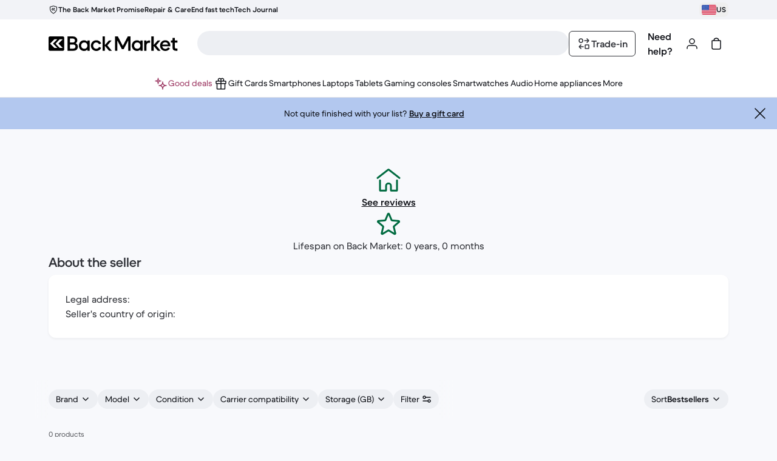

--- FILE ---
content_type: text/css
request_url: https://front-office.statics.backmarket.com/894b85c1a84eccf6dabca7e4f849479d8ba5fdac/_nuxt/default.Dp3UCDRJ.css
body_size: -373
content:
@media (min-width:1200px){._listHeight_1156l_3{max-height:40vh}}.bold-hack[data-v-55c920b8]:after{border:1px solid #000;contain:content;content:attr(title);display:block;font-size:.875rem;font-weight:600;height:0;line-height:1.25rem;overflow:hidden;visibility:hidden}@keyframes gradient-reveal-c26baca3{0%{background-position:100% 0}to{background-position:0 0}}@keyframes gradient-hide-c26baca3{0%{background-position:0 0}to{background-position:100% 0}}.gradient-reveal[data-v-c26baca3]{animation:gradient-reveal-c26baca3 var(--show-duration) ease forwards}.gradient-hide[data-v-c26baca3]{animation:gradient-hide-c26baca3 var(--hide-duration) ease forwards}


--- FILE ---
content_type: text/css
request_url: https://front-office.statics.backmarket.com/894b85c1a84eccf6dabca7e4f849479d8ba5fdac/_nuxt/SocialMediaEmbed.Do_eAile.css
body_size: -557
content:
._carouselCardOrder_18wwo_2>div>ul{gap:1rem;grid-auto-flow:column;grid-template-rows:repeat(2,minmax(0,1fr))}


--- FILE ---
content_type: text/css
request_url: https://front-office.statics.backmarket.com/894b85c1a84eccf6dabca7e4f849479d8ba5fdac/_nuxt/MediaViewer.M1z7VOLe.css
body_size: -547
content:
._radio_1dq0m_2{height:100%}._radio_1dq0m_2>label{border-left-color:var(--rev-t138);border-left-width:.375rem;height:100%}._radio_1dq0m_2._blueHighlighted_1dq0m_12>label{border-left-color:var(--rev-t168)}._radio_1dq0m_2._blueHighlighted_1dq0m_12>label:hover{background-color:var(--rev-t69)}


--- FILE ---
content_type: image/svg+xml
request_url: https://front-office.statics.backmarket.com/894b85c1a84eccf6dabca7e4f849479d8ba5fdac/img/socials/tiktok-light.svg
body_size: 242
content:
<svg width="24" height="24" viewBox="0 0 24 24" fill="none" xmlns="http://www.w3.org/2000/svg">
<path fill-rule="evenodd" clip-rule="evenodd" d="M12 24C18.6274 24 24 18.6274 24 12C24 5.37258 18.6274 0 12 0C5.37258 0 0 5.37258 0 12C0 18.6274 5.37258 24 12 24ZM14.0249 9.0976V9.09756C14.9511 9.77025 16.0852 10.1661 17.3101 10.1661V8.27992C16.6263 8.13188 16.021 7.76867 15.5659 7.26347H15.5659C15.0927 6.73801 14.782 6.05894 14.7148 5.3082V5H14.061C14.0674 5.03692 14.0743 5.07364 14.0819 5.11014C14.0743 5.07364 14.0674 5.03693 14.061 5H12.3437V14.5707C12.3398 15.6864 11.449 16.5899 10.3505 16.5899C9.70312 16.5899 9.12802 16.2762 8.76379 15.7903C8.11339 15.4567 7.66738 14.7716 7.66738 13.9806C7.66738 13.3503 7.9505 12.7873 8.39455 12.4157C7.95056 12.7873 7.66749 13.3503 7.66749 13.9805C7.66749 14.7717 8.1135 15.4567 8.76395 15.7903C8.49958 15.438 8.35671 15.007 8.35735 14.5638C8.35735 13.445 9.24968 12.5379 10.3506 12.5379C10.5557 12.5378 10.7597 12.5697 10.9552 12.6328V10.183C10.7267 10.1512 10.4961 10.1377 10.2656 10.1426V12.0494L10.2655 12.0494V10.1427C7.90134 10.1923 6 12.1559 6 14.5707C6 15.7762 6.47348 16.8691 7.24193 17.6675L7.24195 17.6675C8.03319 18.4899 9.13662 19 10.3574 19C12.7639 19 14.7149 17.0171 14.7149 14.5708V9.68102C15.6408 10.3537 16.775 10.7495 18 10.7495V8.35334C17.7682 8.35339 17.5369 8.32882 17.3101 8.27997V10.1661C16.0852 10.1661 14.9511 9.7703 14.0249 9.0976Z" fill="#999"/>
</svg>


--- FILE ---
content_type: image/svg+xml
request_url: https://front-office.statics.backmarket.com/894b85c1a84eccf6dabca7e4f849479d8ba5fdac/img/socials/US/google-play.svg
body_size: 2270
content:
<svg width="136" height="40" viewBox="0 0 136 40" fill="none" xmlns="http://www.w3.org/2000/svg">
<g clip-path="url(#clip0_1_2325)">
<path d="M130.508 40H5.50751C2.70751 40 0.507507 37.8 0.507507 35V5C0.507507 2.2 2.70751 0 5.50751 0H130.508C133.308 0 135.508 2.2 135.508 5V35C135.508 37.7 133.308 40 130.508 40Z" fill="black"/>
<path d="M130.508 0.8C132.808 0.8 134.708 2.7 134.708 5V35C134.708 37.3 132.808 39.2 130.508 39.2H5.50751C3.20751 39.2 1.30751 37.3 1.30751 35V5C1.30751 2.7 3.20751 0.8 5.50751 0.8H130.508ZM130.508 0H5.50751C2.70751 0 0.507507 2.2 0.507507 5V35C0.507507 37.8 2.70751 40 5.50751 40H130.508C133.308 40 135.508 37.8 135.508 35V5C135.508 2.3 133.308 0 130.508 0Z" fill="#A6A6A6"/>
<path d="M47.9075 10.2C47.9075 11 47.7075 11.7 47.2075 12.2C46.6075 12.8 45.9075 13.1 45.0075 13.1C44.1075 13.1 43.4075 12.8 42.8075 12.2C42.2075 11.6 41.9075 10.9 41.9075 10C41.9075 9.1 42.2075 8.4 42.8075 7.8C43.4075 7.2 44.1075 6.9 45.0075 6.9C45.4075 6.9 45.8075 7 46.2075 7.2C46.6075 7.4 46.9075 7.6 47.1075 7.9L46.6075 8.4C46.2075 7.9 45.7075 7.7 45.0075 7.7C44.4075 7.7 43.8075 7.9 43.4075 8.4C42.9075 8.8 42.7075 9.4 42.7075 10.1C42.7075 10.8 42.9075 11.4 43.4075 11.8C43.9075 12.2 44.4075 12.5 45.0075 12.5C45.7075 12.5 46.2075 12.3 46.7075 11.8C47.0075 11.5 47.2075 11.1 47.2075 10.6H45.0075V9.9H47.9075C47.9075 9.9 47.9075 10.1 47.9075 10.2Z" fill="white" stroke="white" stroke-width="0.2" stroke-miterlimit="10"/>
<path d="M52.5075 7.7H49.8075V9.6H52.3075V10.3H49.8075V12.2H52.5075V13H49.0075V7H52.5075V7.7Z" fill="white" stroke="white" stroke-width="0.2" stroke-miterlimit="10"/>
<path d="M55.8075 13H55.0075V7.7H53.3075V7H57.5075V7.7H55.8075V13Z" fill="white" stroke="white" stroke-width="0.2" stroke-miterlimit="10"/>
<path d="M60.4075 13V7H61.2075V13H60.4075Z" fill="white" stroke="white" stroke-width="0.2" stroke-miterlimit="10"/>
<path d="M64.6075 13H63.8075V7.7H62.1075V7H66.2075V7.7H64.5075V13H64.6075Z" fill="white" stroke="white" stroke-width="0.2" stroke-miterlimit="10"/>
<path d="M74.1075 12.2C73.5075 12.8 72.8075 13.1 71.9075 13.1C71.0075 13.1 70.3075 12.8 69.7075 12.2C69.1075 11.6 68.8075 10.9 68.8075 10C68.8075 9.1 69.1075 8.4 69.7075 7.8C70.3075 7.2 71.0075 6.9 71.9075 6.9C72.8075 6.9 73.5075 7.2 74.1075 7.8C74.7075 8.4 75.0075 9.1 75.0075 10C75.0075 10.9 74.7075 11.6 74.1075 12.2ZM70.3075 11.7C70.7075 12.1 71.3075 12.4 71.9075 12.4C72.5075 12.4 73.1075 12.2 73.5075 11.7C73.9075 11.3 74.2075 10.7 74.2075 10C74.2075 9.3 74.0075 8.7 73.5075 8.3C73.1075 7.9 72.5075 7.6 71.9075 7.6C71.3075 7.6 70.7075 7.8 70.3075 8.3C69.9075 8.7 69.6075 9.3 69.6075 10C69.6075 10.7 69.8075 11.3 70.3075 11.7Z" fill="white" stroke="white" stroke-width="0.2" stroke-miterlimit="10"/>
<path d="M76.1075 13V7H77.0075L79.9075 11.7V10.5V7H80.7075V13H79.9075L76.8075 8.1V9.3V13H76.1075Z" fill="white" stroke="white" stroke-width="0.2" stroke-miterlimit="10"/>
<path d="M68.6075 21.8C66.2075 21.8 64.3075 23.6 64.3075 26.1C64.3075 28.5 66.2075 30.4 68.6075 30.4C71.0075 30.4 72.9075 28.6 72.9075 26.1C72.9075 23.5 71.0075 21.8 68.6075 21.8ZM68.6075 28.6C67.3075 28.6 66.2075 27.5 66.2075 26C66.2075 24.5 67.3075 23.4 68.6075 23.4C69.9075 23.4 71.0075 24.4 71.0075 26C71.0075 27.5 69.9075 28.6 68.6075 28.6ZM59.3075 21.8C56.9075 21.8 55.0075 23.6 55.0075 26.1C55.0075 28.5 56.9075 30.4 59.3075 30.4C61.7075 30.4 63.6075 28.6 63.6075 26.1C63.6075 23.5 61.7075 21.8 59.3075 21.8ZM59.3075 28.6C58.0075 28.6 56.9075 27.5 56.9075 26C56.9075 24.5 58.0075 23.4 59.3075 23.4C60.6075 23.4 61.7075 24.4 61.7075 26C61.7075 27.5 60.6075 28.6 59.3075 28.6ZM48.2075 23.1V24.9H52.5075C52.4075 25.9 52.0075 26.7 51.5075 27.2C50.9075 27.8 49.9075 28.5 48.2075 28.5C45.5075 28.5 43.5075 26.4 43.5075 23.7C43.5075 21 45.6075 18.9 48.2075 18.9C49.6075 18.9 50.7075 19.5 51.5075 20.2L52.8075 18.9C51.7075 17.9 50.3075 17.1 48.3075 17.1C44.7075 17.1 41.6075 20.1 41.6075 23.7C41.6075 27.3 44.7075 30.3 48.3075 30.3C50.3075 30.3 51.7075 29.7 52.9075 28.4C54.1075 27.2 54.5075 25.5 54.5075 24.2C54.5075 23.8 54.5075 23.4 54.4075 23.1H48.2075ZM93.6075 24.5C93.2075 23.5 92.2075 21.8 90.0075 21.8C87.8075 21.8 86.0075 23.5 86.0075 26.1C86.0075 28.5 87.8075 30.4 90.2075 30.4C92.1075 30.4 93.3075 29.2 93.7075 28.5L92.3075 27.5C91.8075 28.2 91.2075 28.7 90.2075 28.7C89.2075 28.7 88.6075 28.3 88.1075 27.4L93.8075 25L93.6075 24.5ZM87.8075 25.9C87.8075 24.3 89.1075 23.4 90.0075 23.4C90.7075 23.4 91.4075 23.8 91.6075 24.3L87.8075 25.9ZM83.1075 30H85.0075V17.5H83.1075V30ZM80.1075 22.7C79.6075 22.2 78.8075 21.7 77.8075 21.7C75.7075 21.7 73.7075 23.6 73.7075 26C73.7075 28.4 75.6075 30.2 77.8075 30.2C78.8075 30.2 79.6075 29.7 80.0075 29.2H80.1075V29.8C80.1075 31.4 79.2075 32.3 77.8075 32.3C76.7075 32.3 75.9075 31.5 75.7075 30.8L74.1075 31.5C74.6075 32.6 75.8075 34 77.9075 34C80.1075 34 81.9075 32.7 81.9075 29.6V22H80.1075V22.7ZM77.9075 28.6C76.6075 28.6 75.5075 27.5 75.5075 26C75.5075 24.5 76.6075 23.4 77.9075 23.4C79.2075 23.4 80.2075 24.5 80.2075 26C80.2075 27.5 79.2075 28.6 77.9075 28.6ZM102.308 17.5H97.8075V30H99.7075V25.3H102.308C104.408 25.3 106.408 23.8 106.408 21.4C106.408 19 104.408 17.5 102.308 17.5ZM102.408 23.5H99.7075V19.2H102.408C103.808 19.2 104.608 20.4 104.608 21.3C104.508 22.4 103.708 23.5 102.408 23.5ZM113.908 21.7C112.508 21.7 111.108 22.3 110.608 23.6L112.308 24.3C112.708 23.6 113.308 23.4 114.008 23.4C115.008 23.4 115.908 24 116.008 25V25.1C115.708 24.9 114.908 24.6 114.108 24.6C112.308 24.6 110.508 25.6 110.508 27.4C110.508 29.1 112.008 30.2 113.608 30.2C114.908 30.2 115.508 29.6 116.008 29H116.108V30H117.908V25.2C117.708 23 116.008 21.7 113.908 21.7ZM113.708 28.6C113.108 28.6 112.208 28.3 112.208 27.5C112.208 26.5 113.308 26.2 114.208 26.2C115.008 26.2 115.408 26.4 115.908 26.6C115.708 27.8 114.708 28.6 113.708 28.6ZM124.208 22L122.108 27.4H122.008L119.808 22H117.808L121.108 29.6L119.208 33.8H121.108L126.208 22H124.208ZM107.408 30H109.308V17.5H107.408V30Z" fill="white"/>
<path d="M10.9075 7.5C10.6075 7.8 10.4075 8.3 10.4075 8.9V31C10.4075 31.6 10.6075 32.1 10.9075 32.4L11.0075 32.5L23.4075 20.1V20V19.9L10.9075 7.5Z" fill="url(#paint0_linear_1_2325)"/>
<path d="M27.5075 24.3L23.4075 20.2V20V19.9L27.5075 15.8L27.6075 15.9L32.5075 18.7C33.9075 19.5 33.9075 20.8 32.5075 21.6L27.5075 24.3Z" fill="url(#paint1_linear_1_2325)"/>
<path d="M27.6075 24.2L23.4075 20L10.9075 32.5C11.4075 33 12.1075 33 13.0075 32.6L27.6075 24.2Z" fill="url(#paint2_linear_1_2325)"/>
<path d="M27.6075 15.8L13.0075 7.50001C12.1075 7.00001 11.4075 7.10001 10.9075 7.60001L23.4075 20L27.6075 15.8Z" fill="url(#paint3_linear_1_2325)"/>
<path opacity="0.2" d="M27.5075 24.1L13.0075 32.3C12.2075 32.8 11.5075 32.7 11.0075 32.3L10.9075 32.4L11.0075 32.5C11.5075 32.9 12.2075 33 13.0075 32.5L27.5075 24.1Z" fill="black"/>
<path opacity="0.12" d="M10.9075 32.3C10.6075 32 10.5075 31.5 10.5075 30.9V31C10.5075 31.6 10.7075 32.1 11.0075 32.4V32.3H10.9075Z" fill="black"/>
<path opacity="0.12" d="M32.5075 21.3L27.5075 24.1L27.6075 24.2L32.5075 21.4C33.2075 21 33.5075 20.5 33.5075 20C33.5075 20.5 33.1075 20.9 32.5075 21.3Z" fill="black"/>
<path opacity="0.25" d="M13.0075 7.6L32.5075 18.7C33.1075 19.1 33.5075 19.5 33.5075 20C33.5075 19.5 33.2075 19 32.5075 18.6L13.0075 7.5C11.6075 6.7 10.5075 7.4 10.5075 9V9.1C10.5075 7.5 11.6075 6.8 13.0075 7.6Z" fill="white"/>
</g>
<defs>
<linearGradient id="paint0_linear_1_2325" x1="22.3072" y1="8.7097" x2="5.5248" y2="25.4921" gradientUnits="userSpaceOnUse">
<stop stop-color="#00A0FF"/>
<stop offset="0.00657445" stop-color="#00A1FF"/>
<stop offset="0.2601" stop-color="#00BEFF"/>
<stop offset="0.5122" stop-color="#00D2FF"/>
<stop offset="0.7604" stop-color="#00DFFF"/>
<stop offset="1" stop-color="#00E3FF"/>
</linearGradient>
<linearGradient id="paint1_linear_1_2325" x1="34.3419" y1="20.0014" x2="10.145" y2="20.0014" gradientUnits="userSpaceOnUse">
<stop stop-color="#FFE000"/>
<stop offset="0.4087" stop-color="#FFBD00"/>
<stop offset="0.7754" stop-color="#FFA500"/>
<stop offset="1" stop-color="#FF9C00"/>
</linearGradient>
<linearGradient id="paint2_linear_1_2325" x1="25.3345" y1="22.2961" x2="2.5762" y2="45.0544" gradientUnits="userSpaceOnUse">
<stop stop-color="#FF3A44"/>
<stop offset="1" stop-color="#C31162"/>
</linearGradient>
<linearGradient id="paint3_linear_1_2325" x1="7.8048" y1="0.176205" x2="17.9674" y2="10.3387" gradientUnits="userSpaceOnUse">
<stop stop-color="#32A071"/>
<stop offset="0.0685" stop-color="#2DA771"/>
<stop offset="0.4762" stop-color="#15CF74"/>
<stop offset="0.8009" stop-color="#06E775"/>
<stop offset="1" stop-color="#00F076"/>
</linearGradient>
<clipPath id="clip0_1_2325">
<rect width="135" height="40" fill="white" transform="translate(0.507507)"/>
</clipPath>
</defs>
</svg>


--- FILE ---
content_type: application/javascript
request_url: https://front-office.statics.backmarket.com/894b85c1a84eccf6dabca7e4f849479d8ba5fdac/_nuxt/CupsZIlA.js
body_size: 18196
content:
import{V as Bt}from"./Boat7ibb.js";import{B as Lt}from"./CJJdhGK8.js";import{G as ia,a as sa}from"./BXsYh6cI.js";import{d as W,B as Z,at as Mt,d9 as la,b as m,q as It,E as ca,o as f,e as B,bk as tt,r as pe,bl as at,G as Y,O as ua,eG as da,p as L,f as ee,k as F,v as j,i as N,h as O,F as K,ag as q,K as ne,dW as At,A as de,t as I,dA as k,e2 as We,g_ as Dt,bP as fa,e3 as Yt,bG as Ft,aY as pa,d$ as va,aj as Je,ak as Qe,cw as rt,cx as jt,U as ma,n as ya,Q as Vt,as as ha,aC as ga,a0 as ba,a3 as Ie,dH as wa,dX as Aa,dY as xa,hm as _a,hn as Oa,bX as Ca,ho as ka,P as Ea,D as Pa,a7 as Sa,u as Fe,g9 as Ra,J as Ke,aq as Ta,H as $a,dm as Na,dl as Ba,a8 as Ht,aa as La,ct as Ma,bi as Ia,bj as Da,dk as Ya,c1 as Fa,h9 as ja,ar as Va,b5 as Ha}from"./efzemqwY.js";import{o as Ua,A as xt,X as za}from"./DqrxLhCK.js";import{q as Wa}from"./CkOgWy6f.js";var V="top",X="bottom",J="right",H="left",ot="auto",Se=[V,X,J,H],ye="start",Ee="end",Ka="clippingParents",Ut="viewport",xe="popper",qa="reference",_t=Se.reduce(function(e,t){return e.concat([t+"-"+ye,t+"-"+Ee])},[]),zt=[].concat(Se,[ot]).reduce(function(e,t){return e.concat([t,t+"-"+ye,t+"-"+Ee])},[]),Ga="beforeRead",Xa="read",Ja="afterRead",Qa="beforeMain",Za="main",er="afterMain",tr="beforeWrite",ar="write",rr="afterWrite",or=[Ga,Xa,Ja,Qa,Za,er,tr,ar,rr];function ae(e){return e?(e.nodeName||"").toLowerCase():null}function z(e){if(e==null)return window;if(e.toString()!=="[object Window]"){var t=e.ownerDocument;return t&&t.defaultView||window}return e}function ve(e){var t=z(e).Element;return e instanceof t||e instanceof Element}function G(e){var t=z(e).HTMLElement;return e instanceof t||e instanceof HTMLElement}function nt(e){if(typeof ShadowRoot>"u")return!1;var t=z(e).ShadowRoot;return e instanceof t||e instanceof ShadowRoot}function nr(e){var t=e.state;Object.keys(t.elements).forEach(function(a){var r=t.styles[a]||{},o=t.attributes[a]||{},n=t.elements[a];!G(n)||!ae(n)||(Object.assign(n.style,r),Object.keys(o).forEach(function(l){var i=o[l];i===!1?n.removeAttribute(l):n.setAttribute(l,i===!0?"":i)}))})}function ir(e){var t=e.state,a={popper:{position:t.options.strategy,left:"0",top:"0",margin:"0"},arrow:{position:"absolute"},reference:{}};return Object.assign(t.elements.popper.style,a.popper),t.styles=a,t.elements.arrow&&Object.assign(t.elements.arrow.style,a.arrow),function(){Object.keys(t.elements).forEach(function(r){var o=t.elements[r],n=t.attributes[r]||{},l=Object.keys(t.styles.hasOwnProperty(r)?t.styles[r]:a[r]),i=l.reduce(function(s,u){return s[u]="",s},{});!G(o)||!ae(o)||(Object.assign(o.style,i),Object.keys(n).forEach(function(s){o.removeAttribute(s)}))})}}const sr={name:"applyStyles",enabled:!0,phase:"write",fn:nr,effect:ir,requires:["computeStyles"]};function te(e){return e.split("-")[0]}var fe=Math.max,Ye=Math.min,he=Math.round;function Ze(){var e=navigator.userAgentData;return e!=null&&e.brands&&Array.isArray(e.brands)?e.brands.map(function(t){return t.brand+"/"+t.version}).join(" "):navigator.userAgent}function Wt(){return!/^((?!chrome|android).)*safari/i.test(Ze())}function ge(e,t,a){t===void 0&&(t=!1),a===void 0&&(a=!1);var r=e.getBoundingClientRect(),o=1,n=1;t&&G(e)&&(o=e.offsetWidth>0&&he(r.width)/e.offsetWidth||1,n=e.offsetHeight>0&&he(r.height)/e.offsetHeight||1);var l=ve(e)?z(e):window,i=l.visualViewport,s=!Wt()&&a,u=(r.left+(s&&i?i.offsetLeft:0))/o,c=(r.top+(s&&i?i.offsetTop:0))/n,y=r.width/o,x=r.height/n;return{width:y,height:x,top:c,right:u+y,bottom:c+x,left:u,x:u,y:c}}function it(e){var t=ge(e),a=e.offsetWidth,r=e.offsetHeight;return Math.abs(t.width-a)<=1&&(a=t.width),Math.abs(t.height-r)<=1&&(r=t.height),{x:e.offsetLeft,y:e.offsetTop,width:a,height:r}}function Kt(e,t){var a=t.getRootNode&&t.getRootNode();if(e.contains(t))return!0;if(a&&nt(a)){var r=t;do{if(r&&e.isSameNode(r))return!0;r=r.parentNode||r.host}while(r)}return!1}function re(e){return z(e).getComputedStyle(e)}function lr(e){return["table","td","th"].indexOf(ae(e))>=0}function ie(e){return((ve(e)?e.ownerDocument:e.document)||window.document).documentElement}function je(e){return ae(e)==="html"?e:e.assignedSlot||e.parentNode||(nt(e)?e.host:null)||ie(e)}function Ot(e){return!G(e)||re(e).position==="fixed"?null:e.offsetParent}function cr(e){var t=/firefox/i.test(Ze()),a=/Trident/i.test(Ze());if(a&&G(e)){var r=re(e);if(r.position==="fixed")return null}var o=je(e);for(nt(o)&&(o=o.host);G(o)&&["html","body"].indexOf(ae(o))<0;){var n=re(o);if(n.transform!=="none"||n.perspective!=="none"||n.contain==="paint"||["transform","perspective"].indexOf(n.willChange)!==-1||t&&n.willChange==="filter"||t&&n.filter&&n.filter!=="none")return o;o=o.parentNode}return null}function Re(e){for(var t=z(e),a=Ot(e);a&&lr(a)&&re(a).position==="static";)a=Ot(a);return a&&(ae(a)==="html"||ae(a)==="body"&&re(a).position==="static")?t:a||cr(e)||t}function st(e){return["top","bottom"].indexOf(e)>=0?"x":"y"}function Ce(e,t,a){return fe(e,Ye(t,a))}function ur(e,t,a){var r=Ce(e,t,a);return r>a?a:r}function qt(){return{top:0,right:0,bottom:0,left:0}}function Gt(e){return Object.assign({},qt(),e)}function Xt(e,t){return t.reduce(function(a,r){return a[r]=e,a},{})}var dr=function(t,a){return t=typeof t=="function"?t(Object.assign({},a.rects,{placement:a.placement})):t,Gt(typeof t!="number"?t:Xt(t,Se))};function fr(e){var t,a=e.state,r=e.name,o=e.options,n=a.elements.arrow,l=a.modifiersData.popperOffsets,i=te(a.placement),s=st(i),u=[H,J].indexOf(i)>=0,c=u?"height":"width";if(!(!n||!l)){var y=dr(o.padding,a),x=it(n),d=s==="y"?V:H,v=s==="y"?X:J,g=a.rects.reference[c]+a.rects.reference[s]-l[s]-a.rects.popper[c],h=l[s]-a.rects.reference[s],C=Re(n),P=C?s==="y"?C.clientHeight||0:C.clientWidth||0:0,w=g/2-h/2,b=y[d],_=P-x[c]-y[v],E=P/2-x[c]/2+w,$=Ce(b,E,_),M=s;a.modifiersData[r]=(t={},t[M]=$,t.centerOffset=$-E,t)}}function pr(e){var t=e.state,a=e.options,r=a.element,o=r===void 0?"[data-popper-arrow]":r;o!=null&&(typeof o=="string"&&(o=t.elements.popper.querySelector(o),!o)||Kt(t.elements.popper,o)&&(t.elements.arrow=o))}const vr={name:"arrow",enabled:!0,phase:"main",fn:fr,effect:pr,requires:["popperOffsets"],requiresIfExists:["preventOverflow"]};function be(e){return e.split("-")[1]}var mr={top:"auto",right:"auto",bottom:"auto",left:"auto"};function yr(e,t){var a=e.x,r=e.y,o=t.devicePixelRatio||1;return{x:he(a*o)/o||0,y:he(r*o)/o||0}}function Ct(e){var t,a=e.popper,r=e.popperRect,o=e.placement,n=e.variation,l=e.offsets,i=e.position,s=e.gpuAcceleration,u=e.adaptive,c=e.roundOffsets,y=e.isFixed,x=l.x,d=x===void 0?0:x,v=l.y,g=v===void 0?0:v,h=typeof c=="function"?c({x:d,y:g}):{x:d,y:g};d=h.x,g=h.y;var C=l.hasOwnProperty("x"),P=l.hasOwnProperty("y"),w=H,b=V,_=window;if(u){var E=Re(a),$="clientHeight",M="clientWidth";if(E===z(a)&&(E=ie(a),re(E).position!=="static"&&i==="absolute"&&($="scrollHeight",M="scrollWidth")),E=E,o===V||(o===H||o===J)&&n===Ee){b=X;var p=y&&E===_&&_.visualViewport?_.visualViewport.height:E[$];g-=p-r.height,g*=s?1:-1}if(o===H||(o===V||o===X)&&n===Ee){w=J;var A=y&&E===_&&_.visualViewport?_.visualViewport.width:E[M];d-=A-r.width,d*=s?1:-1}}var S=Object.assign({position:i},u&&mr),T=c===!0?yr({x:d,y:g},z(a)):{x:d,y:g};if(d=T.x,g=T.y,s){var R;return Object.assign({},S,(R={},R[b]=P?"0":"",R[w]=C?"0":"",R.transform=(_.devicePixelRatio||1)<=1?"translate("+d+"px, "+g+"px)":"translate3d("+d+"px, "+g+"px, 0)",R))}return Object.assign({},S,(t={},t[b]=P?g+"px":"",t[w]=C?d+"px":"",t.transform="",t))}function hr(e){var t=e.state,a=e.options,r=a.gpuAcceleration,o=r===void 0?!0:r,n=a.adaptive,l=n===void 0?!0:n,i=a.roundOffsets,s=i===void 0?!0:i,u={placement:te(t.placement),variation:be(t.placement),popper:t.elements.popper,popperRect:t.rects.popper,gpuAcceleration:o,isFixed:t.options.strategy==="fixed"};t.modifiersData.popperOffsets!=null&&(t.styles.popper=Object.assign({},t.styles.popper,Ct(Object.assign({},u,{offsets:t.modifiersData.popperOffsets,position:t.options.strategy,adaptive:l,roundOffsets:s})))),t.modifiersData.arrow!=null&&(t.styles.arrow=Object.assign({},t.styles.arrow,Ct(Object.assign({},u,{offsets:t.modifiersData.arrow,position:"absolute",adaptive:!1,roundOffsets:s})))),t.attributes.popper=Object.assign({},t.attributes.popper,{"data-popper-placement":t.placement})}const gr={name:"computeStyles",enabled:!0,phase:"beforeWrite",fn:hr,data:{}};var Me={passive:!0};function br(e){var t=e.state,a=e.instance,r=e.options,o=r.scroll,n=o===void 0?!0:o,l=r.resize,i=l===void 0?!0:l,s=z(t.elements.popper),u=[].concat(t.scrollParents.reference,t.scrollParents.popper);return n&&u.forEach(function(c){c.addEventListener("scroll",a.update,Me)}),i&&s.addEventListener("resize",a.update,Me),function(){n&&u.forEach(function(c){c.removeEventListener("scroll",a.update,Me)}),i&&s.removeEventListener("resize",a.update,Me)}}const wr={name:"eventListeners",enabled:!0,phase:"write",fn:function(){},effect:br,data:{}};var Ar={left:"right",right:"left",bottom:"top",top:"bottom"};function De(e){return e.replace(/left|right|bottom|top/g,function(t){return Ar[t]})}var xr={start:"end",end:"start"};function kt(e){return e.replace(/start|end/g,function(t){return xr[t]})}function lt(e){var t=z(e),a=t.pageXOffset,r=t.pageYOffset;return{scrollLeft:a,scrollTop:r}}function ct(e){return ge(ie(e)).left+lt(e).scrollLeft}function _r(e,t){var a=z(e),r=ie(e),o=a.visualViewport,n=r.clientWidth,l=r.clientHeight,i=0,s=0;if(o){n=o.width,l=o.height;var u=Wt();(u||!u&&t==="fixed")&&(i=o.offsetLeft,s=o.offsetTop)}return{width:n,height:l,x:i+ct(e),y:s}}function Or(e){var t,a=ie(e),r=lt(e),o=(t=e.ownerDocument)==null?void 0:t.body,n=fe(a.scrollWidth,a.clientWidth,o?o.scrollWidth:0,o?o.clientWidth:0),l=fe(a.scrollHeight,a.clientHeight,o?o.scrollHeight:0,o?o.clientHeight:0),i=-r.scrollLeft+ct(e),s=-r.scrollTop;return re(o||a).direction==="rtl"&&(i+=fe(a.clientWidth,o?o.clientWidth:0)-n),{width:n,height:l,x:i,y:s}}function ut(e){var t=re(e),a=t.overflow,r=t.overflowX,o=t.overflowY;return/auto|scroll|overlay|hidden/.test(a+o+r)}function Jt(e){return["html","body","#document"].indexOf(ae(e))>=0?e.ownerDocument.body:G(e)&&ut(e)?e:Jt(je(e))}function ke(e,t){var a;t===void 0&&(t=[]);var r=Jt(e),o=r===((a=e.ownerDocument)==null?void 0:a.body),n=z(r),l=o?[n].concat(n.visualViewport||[],ut(r)?r:[]):r,i=t.concat(l);return o?i:i.concat(ke(je(l)))}function et(e){return Object.assign({},e,{left:e.x,top:e.y,right:e.x+e.width,bottom:e.y+e.height})}function Cr(e,t){var a=ge(e,!1,t==="fixed");return a.top=a.top+e.clientTop,a.left=a.left+e.clientLeft,a.bottom=a.top+e.clientHeight,a.right=a.left+e.clientWidth,a.width=e.clientWidth,a.height=e.clientHeight,a.x=a.left,a.y=a.top,a}function Et(e,t,a){return t===Ut?et(_r(e,a)):ve(t)?Cr(t,a):et(Or(ie(e)))}function kr(e){var t=ke(je(e)),a=["absolute","fixed"].indexOf(re(e).position)>=0,r=a&&G(e)?Re(e):e;return ve(r)?t.filter(function(o){return ve(o)&&Kt(o,r)&&ae(o)!=="body"}):[]}function Er(e,t,a,r){var o=t==="clippingParents"?kr(e):[].concat(t),n=[].concat(o,[a]),l=n[0],i=n.reduce(function(s,u){var c=Et(e,u,r);return s.top=fe(c.top,s.top),s.right=Ye(c.right,s.right),s.bottom=Ye(c.bottom,s.bottom),s.left=fe(c.left,s.left),s},Et(e,l,r));return i.width=i.right-i.left,i.height=i.bottom-i.top,i.x=i.left,i.y=i.top,i}function Qt(e){var t=e.reference,a=e.element,r=e.placement,o=r?te(r):null,n=r?be(r):null,l=t.x+t.width/2-a.width/2,i=t.y+t.height/2-a.height/2,s;switch(o){case V:s={x:l,y:t.y-a.height};break;case X:s={x:l,y:t.y+t.height};break;case J:s={x:t.x+t.width,y:i};break;case H:s={x:t.x-a.width,y:i};break;default:s={x:t.x,y:t.y}}var u=o?st(o):null;if(u!=null){var c=u==="y"?"height":"width";switch(n){case ye:s[u]=s[u]-(t[c]/2-a[c]/2);break;case Ee:s[u]=s[u]+(t[c]/2-a[c]/2);break}}return s}function Pe(e,t){t===void 0&&(t={});var a=t,r=a.placement,o=r===void 0?e.placement:r,n=a.strategy,l=n===void 0?e.strategy:n,i=a.boundary,s=i===void 0?Ka:i,u=a.rootBoundary,c=u===void 0?Ut:u,y=a.elementContext,x=y===void 0?xe:y,d=a.altBoundary,v=d===void 0?!1:d,g=a.padding,h=g===void 0?0:g,C=Gt(typeof h!="number"?h:Xt(h,Se)),P=x===xe?qa:xe,w=e.rects.popper,b=e.elements[v?P:x],_=Er(ve(b)?b:b.contextElement||ie(e.elements.popper),s,c,l),E=ge(e.elements.reference),$=Qt({reference:E,element:w,placement:o}),M=et(Object.assign({},w,$)),p=x===xe?M:E,A={top:_.top-p.top+C.top,bottom:p.bottom-_.bottom+C.bottom,left:_.left-p.left+C.left,right:p.right-_.right+C.right},S=e.modifiersData.offset;if(x===xe&&S){var T=S[o];Object.keys(A).forEach(function(R){var D=[J,X].indexOf(R)>=0?1:-1,se=[V,X].indexOf(R)>=0?"y":"x";A[R]+=T[se]*D})}return A}function Pr(e,t){t===void 0&&(t={});var a=t,r=a.placement,o=a.boundary,n=a.rootBoundary,l=a.padding,i=a.flipVariations,s=a.allowedAutoPlacements,u=s===void 0?zt:s,c=be(r),y=c?i?_t:_t.filter(function(v){return be(v)===c}):Se,x=y.filter(function(v){return u.indexOf(v)>=0});x.length===0&&(x=y);var d=x.reduce(function(v,g){return v[g]=Pe(e,{placement:g,boundary:o,rootBoundary:n,padding:l})[te(g)],v},{});return Object.keys(d).sort(function(v,g){return d[v]-d[g]})}function Sr(e){if(te(e)===ot)return[];var t=De(e);return[kt(e),t,kt(t)]}function Rr(e){var t=e.state,a=e.options,r=e.name;if(!t.modifiersData[r]._skip){for(var o=a.mainAxis,n=o===void 0?!0:o,l=a.altAxis,i=l===void 0?!0:l,s=a.fallbackPlacements,u=a.padding,c=a.boundary,y=a.rootBoundary,x=a.altBoundary,d=a.flipVariations,v=d===void 0?!0:d,g=a.allowedAutoPlacements,h=t.options.placement,C=te(h),P=C===h,w=s||(P||!v?[De(h)]:Sr(h)),b=[h].concat(w).reduce(function(me,oe){return me.concat(te(oe)===ot?Pr(t,{placement:oe,boundary:c,rootBoundary:y,padding:u,flipVariations:v,allowedAutoPlacements:g}):oe)},[]),_=t.rects.reference,E=t.rects.popper,$=new Map,M=!0,p=b[0],A=0;A<b.length;A++){var S=b[A],T=te(S),R=be(S)===ye,D=[V,X].indexOf(T)>=0,se=D?"width":"height",U=Pe(t,{placement:S,boundary:c,rootBoundary:y,altBoundary:x,padding:u}),Q=D?R?J:H:R?X:V;_[se]>E[se]&&(Q=De(Q));var Te=De(Q),le=[];if(n&&le.push(U[T]<=0),i&&le.push(U[Q]<=0,U[Te]<=0),le.every(function(me){return me})){p=S,M=!1;break}$.set(S,le)}if(M)for(var $e=v?3:1,Ve=function(oe){var Ae=b.find(function(Be){var ce=$.get(Be);if(ce)return ce.slice(0,oe).every(function(He){return He})});if(Ae)return p=Ae,"break"},we=$e;we>0;we--){var Ne=Ve(we);if(Ne==="break")break}t.placement!==p&&(t.modifiersData[r]._skip=!0,t.placement=p,t.reset=!0)}}const Tr={name:"flip",enabled:!0,phase:"main",fn:Rr,requiresIfExists:["offset"],data:{_skip:!1}};function Pt(e,t,a){return a===void 0&&(a={x:0,y:0}),{top:e.top-t.height-a.y,right:e.right-t.width+a.x,bottom:e.bottom-t.height+a.y,left:e.left-t.width-a.x}}function St(e){return[V,J,X,H].some(function(t){return e[t]>=0})}function $r(e){var t=e.state,a=e.name,r=t.rects.reference,o=t.rects.popper,n=t.modifiersData.preventOverflow,l=Pe(t,{elementContext:"reference"}),i=Pe(t,{altBoundary:!0}),s=Pt(l,r),u=Pt(i,o,n),c=St(s),y=St(u);t.modifiersData[a]={referenceClippingOffsets:s,popperEscapeOffsets:u,isReferenceHidden:c,hasPopperEscaped:y},t.attributes.popper=Object.assign({},t.attributes.popper,{"data-popper-reference-hidden":c,"data-popper-escaped":y})}const Nr={name:"hide",enabled:!0,phase:"main",requiresIfExists:["preventOverflow"],fn:$r};function Br(e,t,a){var r=te(e),o=[H,V].indexOf(r)>=0?-1:1,n=typeof a=="function"?a(Object.assign({},t,{placement:e})):a,l=n[0],i=n[1];return l=l||0,i=(i||0)*o,[H,J].indexOf(r)>=0?{x:i,y:l}:{x:l,y:i}}function Lr(e){var t=e.state,a=e.options,r=e.name,o=a.offset,n=o===void 0?[0,0]:o,l=zt.reduce(function(c,y){return c[y]=Br(y,t.rects,n),c},{}),i=l[t.placement],s=i.x,u=i.y;t.modifiersData.popperOffsets!=null&&(t.modifiersData.popperOffsets.x+=s,t.modifiersData.popperOffsets.y+=u),t.modifiersData[r]=l}const Mr={name:"offset",enabled:!0,phase:"main",requires:["popperOffsets"],fn:Lr};function Ir(e){var t=e.state,a=e.name;t.modifiersData[a]=Qt({reference:t.rects.reference,element:t.rects.popper,placement:t.placement})}const Dr={name:"popperOffsets",enabled:!0,phase:"read",fn:Ir,data:{}};function Yr(e){return e==="x"?"y":"x"}function Fr(e){var t=e.state,a=e.options,r=e.name,o=a.mainAxis,n=o===void 0?!0:o,l=a.altAxis,i=l===void 0?!1:l,s=a.boundary,u=a.rootBoundary,c=a.altBoundary,y=a.padding,x=a.tether,d=x===void 0?!0:x,v=a.tetherOffset,g=v===void 0?0:v,h=Pe(t,{boundary:s,rootBoundary:u,padding:y,altBoundary:c}),C=te(t.placement),P=be(t.placement),w=!P,b=st(C),_=Yr(b),E=t.modifiersData.popperOffsets,$=t.rects.reference,M=t.rects.popper,p=typeof g=="function"?g(Object.assign({},t.rects,{placement:t.placement})):g,A=typeof p=="number"?{mainAxis:p,altAxis:p}:Object.assign({mainAxis:0,altAxis:0},p),S=t.modifiersData.offset?t.modifiersData.offset[t.placement]:null,T={x:0,y:0};if(E){if(n){var R,D=b==="y"?V:H,se=b==="y"?X:J,U=b==="y"?"height":"width",Q=E[b],Te=Q+h[D],le=Q-h[se],$e=d?-M[U]/2:0,Ve=P===ye?$[U]:M[U],we=P===ye?-M[U]:-$[U],Ne=t.elements.arrow,me=d&&Ne?it(Ne):{width:0,height:0},oe=t.modifiersData["arrow#persistent"]?t.modifiersData["arrow#persistent"].padding:qt(),Ae=oe[D],Be=oe[se],ce=Ce(0,$[U],me[U]),He=w?$[U]/2-$e-ce-Ae-A.mainAxis:Ve-ce-Ae-A.mainAxis,ea=w?-$[U]/2+$e+ce+Be+A.mainAxis:we+ce+Be+A.mainAxis,Ue=t.elements.arrow&&Re(t.elements.arrow),ta=Ue?b==="y"?Ue.clientTop||0:Ue.clientLeft||0:0,ft=(R=S?.[b])!=null?R:0,aa=Q+He-ft-ta,ra=Q+ea-ft,pt=Ce(d?Ye(Te,aa):Te,Q,d?fe(le,ra):le);E[b]=pt,T[b]=pt-Q}if(i){var vt,oa=b==="x"?V:H,na=b==="x"?X:J,ue=E[_],Le=_==="y"?"height":"width",mt=ue+h[oa],yt=ue-h[na],ze=[V,H].indexOf(C)!==-1,ht=(vt=S?.[_])!=null?vt:0,gt=ze?mt:ue-$[Le]-M[Le]-ht+A.altAxis,bt=ze?ue+$[Le]+M[Le]-ht-A.altAxis:yt,wt=d&&ze?ur(gt,ue,bt):Ce(d?gt:mt,ue,d?bt:yt);E[_]=wt,T[_]=wt-ue}t.modifiersData[r]=T}}const jr={name:"preventOverflow",enabled:!0,phase:"main",fn:Fr,requiresIfExists:["offset"]};function Vr(e){return{scrollLeft:e.scrollLeft,scrollTop:e.scrollTop}}function Hr(e){return e===z(e)||!G(e)?lt(e):Vr(e)}function Ur(e){var t=e.getBoundingClientRect(),a=he(t.width)/e.offsetWidth||1,r=he(t.height)/e.offsetHeight||1;return a!==1||r!==1}function zr(e,t,a){a===void 0&&(a=!1);var r=G(t),o=G(t)&&Ur(t),n=ie(t),l=ge(e,o,a),i={scrollLeft:0,scrollTop:0},s={x:0,y:0};return(r||!r&&!a)&&((ae(t)!=="body"||ut(n))&&(i=Hr(t)),G(t)?(s=ge(t,!0),s.x+=t.clientLeft,s.y+=t.clientTop):n&&(s.x=ct(n))),{x:l.left+i.scrollLeft-s.x,y:l.top+i.scrollTop-s.y,width:l.width,height:l.height}}function Wr(e){var t=new Map,a=new Set,r=[];e.forEach(function(n){t.set(n.name,n)});function o(n){a.add(n.name);var l=[].concat(n.requires||[],n.requiresIfExists||[]);l.forEach(function(i){if(!a.has(i)){var s=t.get(i);s&&o(s)}}),r.push(n)}return e.forEach(function(n){a.has(n.name)||o(n)}),r}function Kr(e){var t=Wr(e);return or.reduce(function(a,r){return a.concat(t.filter(function(o){return o.phase===r}))},[])}function qr(e){var t;return function(){return t||(t=new Promise(function(a){Promise.resolve().then(function(){t=void 0,a(e())})})),t}}function Gr(e){var t=e.reduce(function(a,r){var o=a[r.name];return a[r.name]=o?Object.assign({},o,r,{options:Object.assign({},o.options,r.options),data:Object.assign({},o.data,r.data)}):r,a},{});return Object.keys(t).map(function(a){return t[a]})}var Rt={placement:"bottom",modifiers:[],strategy:"absolute"};function Tt(){for(var e=arguments.length,t=new Array(e),a=0;a<e;a++)t[a]=arguments[a];return!t.some(function(r){return!(r&&typeof r.getBoundingClientRect=="function")})}function Xr(e){e===void 0&&(e={});var t=e,a=t.defaultModifiers,r=a===void 0?[]:a,o=t.defaultOptions,n=o===void 0?Rt:o;return function(i,s,u){u===void 0&&(u=n);var c={placement:"bottom",orderedModifiers:[],options:Object.assign({},Rt,n),modifiersData:{},elements:{reference:i,popper:s},attributes:{},styles:{}},y=[],x=!1,d={state:c,setOptions:function(C){var P=typeof C=="function"?C(c.options):C;g(),c.options=Object.assign({},n,c.options,P),c.scrollParents={reference:ve(i)?ke(i):i.contextElement?ke(i.contextElement):[],popper:ke(s)};var w=Kr(Gr([].concat(r,c.options.modifiers)));return c.orderedModifiers=w.filter(function(b){return b.enabled}),v(),d.update()},forceUpdate:function(){if(!x){var C=c.elements,P=C.reference,w=C.popper;if(Tt(P,w)){c.rects={reference:zr(P,Re(w),c.options.strategy==="fixed"),popper:it(w)},c.reset=!1,c.placement=c.options.placement,c.orderedModifiers.forEach(function(A){return c.modifiersData[A.name]=Object.assign({},A.data)});for(var b=0;b<c.orderedModifiers.length;b++){if(c.reset===!0){c.reset=!1,b=-1;continue}var _=c.orderedModifiers[b],E=_.fn,$=_.options,M=$===void 0?{}:$,p=_.name;typeof E=="function"&&(c=E({state:c,options:M,name:p,instance:d})||c)}}}},update:qr(function(){return new Promise(function(h){d.forceUpdate(),h(c)})}),destroy:function(){g(),x=!0}};if(!Tt(i,s))return d;d.setOptions(u).then(function(h){!x&&u.onFirstUpdate&&u.onFirstUpdate(h)});function v(){c.orderedModifiers.forEach(function(h){var C=h.name,P=h.options,w=P===void 0?{}:P,b=h.effect;if(typeof b=="function"){var _=b({state:c,name:C,instance:d,options:w}),E=function(){};y.push(_||E)}})}function g(){y.forEach(function(h){return h()}),y=[]}return d}}var Jr=[wr,Dr,gr,sr,Mr,Tr,jr,vr,Nr],Qr=Xr({defaultModifiers:Jr});const Zr=["id"],eo=["id","aria-describedby"],dt=W({name:"RevPopover",__name:"Popover",props:{contentClassNames:{default:""},modifiers:{default:()=>[]},position:{default:"top"},shouldHideOnClickOutside:{type:Boolean,default:!0},shouldShowOnMount:{type:Boolean,default:!1},triggerElementId:{default:void 0}},setup(e){const t=e,a=Z(),r=Z(),o=Z(),n=Z(!1),l=Z(t.position),i=Z(""),s=Z("");let u=null;Mt(()=>t.position,v=>{u?.setOptions({placement:v})});const c=()=>{da({action:"popover",context:{...t,modifiers:t.modifiers,content:i.value,status:n.value?"opened":"closed",trigger:s.value}})};async function y(){if(!(n.value||!a.value||!o.value||!r.value)){if(n.value=!0,await ua(),u===null){const v=(t.triggerElementId&&document.getElementById(t.triggerElementId))??o.value;if(!v)return;u=Qr(v,r.value,{modifiers:[...t.modifiers,{name:"actualPosition",enabled:!0,phase:"main",fn:({state:g})=>{l.value=g.placement}}],placement:t.position})}else u.forceUpdate();c()}}const x=()=>{n.value=!1,c()};Ua(a,()=>{t.shouldHideOnClickOutside&&n.value&&x()});const d=la();return It(async()=>{i.value=`content-${d}`,s.value=`trigger-${d}`,t.shouldShowOnMount&&(await document.fonts?.ready,y())}),ca(()=>{u!==null&&(u.destroy(),u=null)}),(v,g)=>(f(),m("span",{ref_key:"el",ref:a},[B("span",{id:s.value,ref_key:"triggerEl",ref:o},[pe(v.$slots,"trigger",{ariaControls:i.value,ariaExpanded:n.value,ariaHaspopup:"true",hide:x,isOpen:n.value,show:y})],8,Zr),tt(B("div",{id:i.value,ref_key:"contentEl",ref:r,"aria-describedby":s.value,class:Y(e.contentClassNames)},[pe(v.$slots,"content",{hide:x,isOpen:n.value,position:l.value,show:y})],10,eo),[[at,n.value]])],512))}}),to=6,_e=-1,ao={class:"relative"},hn=W({name:"RevInputAutocomplete",inheritAttrs:!1,__name:"InputAutocomplete",props:{clearButtonAriaLabel:{},description:{default:void 0},error:{default:void 0},helperTextClass:{type:[String,Boolean,Array,Object],default:k`mt-8`},icon:{default:void 0},id:{},label:{},listboxPlacement:{default:"auto"},options:{},modelValue:{},required:{type:Boolean,default:!1},type:{default:"text"}},emits:["update:model-value","select-item","focus","blur","input","clear"],setup(e,{emit:t}){const a=e,r=t,o=L(()=>a.options.slice(0,to));function n(p){return`${a.id}-option-${p}`}const l=Z(_e),i=Z(!1),s=L(()=>`${a.id}-listbox`);function u(p){return p&&!We(a.options)}const c=L({get(){return a.modelValue},set(p){r("update:model-value",p)}});function y(p){if(!(!u(p)||l.value===_e))return n(l.value)}Mt(o,p=>{l.value=We(p)?_e:Math.min(l.value,p.length-1)});function x(p,A){A(),r("focus",p)}function d(p,A){i.value||A(),r("blur",p)}function v(p){l.value=_e,r("input",p)}function g(){r("clear")}function h(p,A,S,T){if(We(a.options))return;if(p.preventDefault(),!u(T)){S();return}const{length:R}=o.value;if(A===Number.NEGATIVE_INFINITY){l.value=0;return}if(A===Number.POSITIVE_INFINITY){l.value=R-1;return}if(l.value===_e){l.value=A<0?R-1:0;return}l.value=(l.value+R+A)%R}function C(p){p()}function P(p,A,S){const T=a.options[l.value];!T||!u(S)||(p.preventDefault(),r("select-item",T,a.id,l.value),A())}function w(p,A,S,T){switch(p.key){case"ArrowDown":h(p,1,A,T);break;case"PageDown":case"End":h(p,Number.POSITIVE_INFINITY,A,T);break;case"ArrowUp":h(p,-1,A,T);break;case"PageUp":case"Home":h(p,Number.NEGATIVE_INFINITY,A,T);break;case"Escape":C(S);break;case"Enter":P(p,S,T);break}}function b(p){l.value=p}function _(){i.value=!0}async function E(p,A,S,T,R){p.preventDefault(),r("select-item",A,S,T),R(),i.value=!1}function $({index:p}){return{id:n(p),index:p,role:"option",class:p===l.value&&k`bg-static-default-min-hover`}}function M({index:p,option:A,hide:S}){return{click:T=>E(T,A,a.id,p,S),mousedown:()=>_(),mousemove:()=>b(p)}}return(p,A)=>(f(),m("div",ao,[ee(O(dt),{"content-class-names":"z-10 w-full",position:e.listboxPlacement,"trigger-element-id":e.id},{trigger:F(({show:S,hide:T,isOpen:R})=>[ee(O(Bt),ne({id:e.id},p.$attrs,{modelValue:c.value,"onUpdate:modelValue":A[0]||(A[0]=D=>c.value=D),"aria-activedescendant":y(R),"aria-autocomplete":"list","aria-controls":s.value,"aria-expanded":String(u(R)),autocomplete:"off","clear-button-aria-label":e.clearButtonAriaLabel,description:e.description,error:e.error,"helper-text-class":e.helperTextClass,icon:e.icon,label:e.label,required:e.required,role:"combobox",type:e.type,onBlur:D=>d(D,T),onClear:g,onFocus:D=>x(D,S),onInput:v,onKeydown:D=>w(D,S,T,R)}),null,16,["id","modelValue","aria-activedescendant","aria-controls","aria-expanded","clear-button-aria-label","description","error","helper-text-class","icon","label","required","type","onBlur","onFocus","onKeydown"])]),content:F(({hide:S,isOpen:T})=>[u(T)?(f(),j(O(Lt),{key:0,id:s.value,class:"bg-overlap-default-low shadow-long rounded-sm mt-4 overflow-hidden","has-external-borders":!1,role:"listbox"},{default:F(()=>[(f(!0),m(K,null,q(o.value,(R,D)=>pe(p.$slots,"default",ne({ref_for:!0},{...R,...$({index:D})},At(M({option:R,index:D,hide:S}),!0)),()=>[(f(),j(O(ia),ne({key:R.key},{ref_for:!0},$({index:D}),At(M({option:R,index:D,hide:S}))),{label:F(()=>[de(I(R.label),1)]),_:2},1040))])),256))]),_:2},1032,["id"])):N("",!0)]),_:3},8,["position","trigger-element-id"])]))}}),ro={key:0,class:"text-static-default-low caption mt-8"},oo={key:0},gn=W({name:"RevInputDate",__name:"InputDate",props:{clearButtonAriaLabel:{default:void 0},description:{default:void 0},disabled:{type:Boolean},enteredDateLabel:{default:void 0},hasClearButton:{type:Boolean,default:!0},error:{default:void 0},id:{},label:{},modelValue:{},pickedDateAttrs:{},required:{type:Boolean,default:!1}},emits:["update:modelValue","input","invalid","valid","clear"],setup(e,{emit:t}){const a=e,r=t,o=Dt(),n=L(()=>!!a.modelValue),l=L(()=>typeof a.enteredDateLabel<"u"),i=L(()=>{if(!n.value)return;const d=a.modelValue;return new Intl.DateTimeFormat(o.value,{dateStyle:"long",timeZone:"UTC"}).format(new Date(d))}),s=d=>{r("update:modelValue",d)},u=d=>{r("input",d)},c=d=>{r("invalid",d)},y=()=>{r("valid")},x=()=>{r("clear")};return(d,v)=>(f(),j(O(Bt),{id:e.id,class:"relative cursor-text","clear-button-aria-label":e.clearButtonAriaLabel,description:e.description,disabled:e.disabled,error:e.error,"has-clear-button":e.hasClearButton,icon:O(fa),label:e.label,"model-value":e.modelValue,required:e.required,type:"date",onClear:x,onInput:u,onInvalid:c,"onUpdate:modelValue":s,onValid:y},{default:F(()=>[n.value?(f(),m("div",ro,[l.value?(f(),m("span",oo,I(e.enteredDateLabel),1)):N("",!0),B("span",ne(e.pickedDateAttrs,{class:{"ml-2":l.value}}),I(i.value),17)])):N("",!0)]),_:1},8,["id","clear-button-aria-label","description","disabled","error","has-clear-button","icon","label","model-value","required"]))}}),bn=W({name:"RevContextualMenu",inheritAttrs:!1,__name:"ContextualMenu",props:{disabled:{type:Boolean,default:!1},listClassNames:{default:""},contentClassNames:{default:""},modifiers:{default:void 0},position:{default:"auto"},role:{default:"menu"},shouldHideOnClickOutside:{type:Boolean,default:!0},shouldShowOnMount:{type:Boolean,default:!1},triggerElementId:{default:void 0}},emits:["keydown"],setup(e){const t=e,a={role:"menuitem"},r=L(()=>Yt(Ft(),["class","style"]));function o(l,i){l&&i()}const n=l=>{const i=l.split("-",1)[0],s={bottom:k`origin-top`,left:k`origin-right`,right:k`origin-left`,top:k`origin-bottom`}[i];return[k`bg-overlap-default-low shadow-long rounded-sm inline-block min-w-240 max-w-320 overflow-y-auto`,s,t.listClassNames]};return(l,i)=>(f(),j(O(dt),{class:Y(l.$attrs.class),"content-class-names":e.contentClassNames,modifiers:e.modifiers,position:e.position,"should-hide-on-click-outside":e.shouldHideOnClickOutside,"should-show-on-mount":e.shouldShowOnMount,style:rt(l.$attrs.style),"trigger-element-id":e.triggerElementId},{trigger:F(s=>[pe(l.$slots,"trigger",Je(Qe({...s,isOpen:s.isOpen&&!e.disabled})))]),content:F(({hide:s,isOpen:u,position:c})=>[ee(pa,{appear:"","enter-active-class":"motion-safe:duration-300 motion-safe:ease-out","enter-from-class":"scale-0 opacity-0","leave-active-class":"motion-safe:duration-300 motion-safe:ease-in","leave-to-class":"scale-0 opacity-0"},{default:F(()=>[tt(ee(O(Lt),ne({"aria-expanded":u&&!e.disabled,class:n(c),"has-external-borders":!1,role:e.role},r.value,{onKeydown:[y=>l.$emit("keydown",y,s),va(y=>o(u,s),["esc"])]}),{default:F(()=>[pe(l.$slots,"items",{attrs:a,hide:s})]),_:2},1040,["aria-expanded","class","role","onKeydown"]),[[at,u&&!e.disabled]])]),_:2},1024)]),_:3},8,["class","content-class-names","modifiers","position","should-hide-on-click-outside","should-show-on-mount","style","trigger-element-id"]))}});function no(e){switch(e){case"PROCESSOUT":return"processout";case"ADYEN":default:return"adyen"}}function io(e){switch(e){case"card.brand":return"supportedBrands";default:return e}}function so(e){return e.reduce((t,a)=>(a.values&&(t[io(a.name)]=a.values.map(({name:r})=>r)),t),{})}function lo(e,t){return{reference:e.reference,bmCode:e.code,group:e.frontendConfiguration.group??e.code,networks:e.frontendConfiguration.icons,pspCode:no(e.gateway),config:{...jt(e.frontendConfiguration.values),...so(e.parameters)},enabled:!0,errors:[],currency:"unknown",fraudCheckPartner:"",promoCodeEnabled:!0,autoCaptureEnabled:!1,needMerchantAgreement:!1,hppEnabled:!1,brandCode:"unknown",architecture:"finpay",integrationType:"adyen_checkout_api",...t}}function co(e,t){return{count:e.paymentMethods.length,next:null,previous:null,results:e.paymentMethods.map(a=>lo(a,t))}}function uo(){const e=ma();async function t({countryCode:r,listings:o,bagPrice:n,insuranceSubscription:l,features:i}){const s=await e("/payment/payment_methods",{query:{country_code:r,listings:o?.join(","),bag_price:n?.amount,insurance_subscription:l,features:i?.join(",")}});return jt(s)}async function a({tenant:r,countryCode:o,listings:n,bagPrice:l,features:i}){const s=await e("/payment/payment-methods",{query:{tenant:r,country:o,client_platform:"WEB",listings_ids:n?.join(","),price:l?.amount,features:i?.join(",")}});return co(s,{countryCode:o})}return async r=>r.tenant==="TRADEIN"?a(r):t(r)}const wn={FINPAY:"finpay"},fo={ACH:"ach",AFFIRM:"affirm",AFTERPAY:"afterpay",APPLE_PAY:"apple_pay",BACS:"bacs",CARD:"card",CLEARPAY:"clearpay",EPS:"eps",GIROPAY:"giropay",GOOGLE_PAY:"google_pay",IDEAL:"ideal",KLARNA_PAY_LATER:"klarna_pay_later",KLARNA_SLICE_IT:"klarna_slice_it",MBWAY:"mbway",FAKE:"fake",ONEY10X:"oney10x",ONEY12X:"oney12x",ONEY3X:"oney3x",ONEY4X:"oney4x",ONEY6X:"oney6x",PAYPAL:"paypal",PAYPAY:"paypay",PROCESSOUT_SANDBOX:"processout_sandbox",SCALAPAY:"scalapay",SCALAPAY3X:"scalapay3x",SEPA:"sepa",SOFORT:"sofort",TRUSTLY:"trustly",KONBINI_GENERIC:"konbini_generic"},po={DISABLED:"not_activated",COUNTRY_DISABLED:"country_not_activated",ONLY_MERCHANT_INCOMPATIBLE:"merchant_not_valid",ONE_MERCHANT_INCOMPATIBLE:"one_merchant_is_not_valid",MANY_MERCHANTS_INCOMPATIBLE:"incompatible_merchants",PRICE_INCOMPATIBLE:"price_not_eligible",PRICE_INCOMPATIBLE_KONBINI_THRESHOLD_AB_TEST:"price_not_eligible_konbini_thresholds_ab_test",INSURANCE_INCOMPATIBLE:"insurance_subscription"},An={ACH:"ach",AFFIRM:"affirm",AFTERPAY:"afterpay",APPLE_PAY:"apple_pay",BACS:"bacs",CARD:"card",CLEARPAY:"clearpay",EPS:"eps",GIROPAY:"giropay",GOOGLE_PAY:"google_pay",IDEAL:"ideal",KLARNA_PAY_LATER:"klarna_pay_later",KLARNA_SLICE_IT:"klarna_slice_it",KONBINI:"konbini",MBWAY:"mbway",FAKE:"fake",ONEY:"oney",PAYPAL:"paypal",PAYPAY:"paypay",PROCESSOUT_SANDBOX:"processout_sandbox",SCALAPAY:"scalapay",SEPA:"sepa",SOFORT:"sofort",TRUSTLY:"trustly"},xn={ADYEN_CHECKOUT_API:"adyen_checkout_api"},_n={ACCEL:"accel",AFFIRM:"affirm",AFTERPAY:"afterpay",AMERICAN_EXPRESS:"amex",APPLE_PAY:"apple_pay",BANCONTACT:"bancontact",CARTES_BANCAIRES:"cb",CLEARPAY:"clearpay",DINERS:"diners",DISCOVER:"discover",EPS:"eps",FAMILYMART:"familymart",GIROPAY:"giropay",GOOGLE_PAY:"google_pay",IDEAL:"ideal",JCB:"jcb",KLARNA:"klarna",LAWSON:"lawson",MAESTRO:"maestro",MASTERCARD:"mastercard",MBWAY:"mbway",FAKE:"fake",MINISTOP:"ministop",NYCE:"nyce",ONEY:"oney",PAYEASY:"payeasy",PAYPAL:"paypal",PAYPAY:"paypay",PROCESSOUT:"processout",PULSE:"pulse",SCALAPAY:"scalapay",SEICOMART:"seicomart",SOFORT:"sofort",TRUSTLY:"trustly",VISA:"visa"},On={ADYEN_MARKETPAY:"adyen_marketpay",ADYEN_PAYIN_PAYOUT:"adyen",PAYPAL:"paypal",PROCESSOUT:"processout"},Cn={AMEX:"amex",BCMC:"bcmc",CARTEBANCAIRE:"cartebancaire",DISCOVER:"discover",JCB:"jcb",MAESTRO:"maestro",MAESTROUK:"maestrouk",MC:"mc",VISA:"visa",VISAALPHABANKBONUS:"visaalphabankbonus",VISADANKORT:"visadankort"};function Zt(e,t,a){const r=(n,l)=>{switch(l){case"withoutScalapay":return n.filter(i=>i.group!=="scalapay");case"withoutOney10x12x":return n.filter(i=>!["oney10x","oney12x"].includes(i.bmCode));case"withoutKonbiniAbove100kYen":return a!==null&&a.currency==="JPY"&&parseFloat(a.amount)>1e5?n.map(i=>i.group==="konbini"?{...i,enabled:!1,errors:[po.PRICE_INCOMPATIBLE_KONBINI_THRESHOLD_AB_TEST]}:i):n;default:return n}};let o=t;return o=r(o,e["experiment.enableScalapayIT"]),o=r(o,e["experiment.enableOney10x12xFR"]),o=r(o,e["experiment.konbiniThresholdsJP"]),o}function kn(e,t){return t.paymentMethods?{...t,paymentMethods:Zt(e,t.paymentMethods,null)}:t}function En(e){const t=ya(),{market:a}=Vt(),r=uo();return ha("use-market-payment-methods",()=>r({countryCode:a.countryCode,tenant:"SALES"}),{dedupe:"defer",transform:o=>Zt(t,o.results,null),...e,getCachedData:o=>ga().payload.data[o]||void 0})}const Pn=W({name:"RevTooltip",inheritAttrs:!1,__name:"Tooltip",props:{contentClassNames:{default:""},modifiers:{default:void 0},position:{default:"top"},shouldHideOnClickOutside:{type:Boolean,default:!0},shouldShowOnMount:{type:Boolean,default:!1},triggerElementId:{default:void 0},withCaret:{type:Boolean,default:!0},alignment:{default:"center"}},setup(e){const t=e,a=L(()=>Yt(Ft(),["class","style"])),r=n=>{const l=n.split("-",1)[0],i=t.withCaret?{top:k`mb-8`,bottom:k`mt-8`,left:k`mr-8`,right:k`ml-8`}[l]:"",s={left:k`text-left`,center:k`text-center`}[t.alignment];return[k`bg-overlap-default-low text-static-default-mid mood-inverse rounded-sm body-2 relative inline-block max-w-224 px-16 py-12`,i,s,t.contentClassNames]},o=n=>{if(!t.withCaret)return"";const l=k`border-t-overlap-default-low -bottom-6 border-t-6`,i=k`border-b-overlap-default-low -top-6 border-b-6`,s=k`border-l-overlap-default-low -right-6 border-l-6`,u=k`border-r-overlap-default-low -left-6 border-r-6`,c=k`border-x-6 border-solid border-x-transparent`,y=k`left-[calc(50%-6px)]`,x=k`left-12`,d=k`left-[calc(100%-12px)]`,v=k`border-y-6 border-solid border-y-transparent`,g=k`top-[calc(50%-6px)]`,h=k`top-12`,C=k`top-[calc(100%-12px)]`;return[k`absolute`,{top:[l,c,y],"top-start":[l,c,x],"top-end":[l,c,d],bottom:[i,c,y],"bottom-start":[i,c,x],"bottom-end":[i,c,d],left:[s,v,g],"left-start":[s,v,h],"left-end":[s,v,C],right:[u,v,g],"right-start":[u,v,h],"right-end":[u,v,C]}[n]]};return(n,l)=>(f(),j(O(dt),{class:Y(n.$attrs.class),"content-class-names":"w-max",modifiers:e.modifiers,position:e.position,"should-hide-on-click-outside":e.shouldHideOnClickOutside,"should-show-on-mount":e.shouldShowOnMount,style:rt(n.$attrs.style),"trigger-element-id":e.triggerElementId},{trigger:F(i=>[pe(n.$slots,"trigger",Je(Qe(i)))]),content:F(i=>[B("div",ne(a.value,{class:r(i.position)}),[pe(n.$slots,"default",Je(Qe(i))),e.withCaret?(f(),m("div",{key:0,class:Y(o(i.position)),"data-popper-arrow":""},null,2)):N("",!0)],16)]),_:3},8,["class","modifiers","position","should-hide-on-click-outside","should-show-on-mount","style","trigger-element-id"]))}}),Sn=ba("swapStore",{state:()=>({advertisement:null,offer:null,swapCurrency:Vt().market.defaultCurrency}),getters:{hasOffer:e=>!Ie(e.offer),hasAdvertisement:e=>!Ie(e.advertisement)&&Ie(e.offer)},actions:{resetSwap(){this.advertisement=null,this.offer=null},setSwap(e){this.offer=e?.offer,this.advertisement=e?.ad}}}),Oe=5,$t={one:10},vo=["aria-label"],mo={class:"flex"},yo=W({name:"RevRating",__name:"Rating",props:{score:{},showScoreLabel:{type:Boolean,default:!0},totalReviews:{default:void 0},size:{default:"medium"},ratingAriaLabel:{default:void 0},to:{default:void 0}},setup(e){const t=e,a=Dt();wa({"[Rating] invalid type: score must be a number":()=>typeof t.score!="number","[Rating] invalid score: expected number between 0 and 5":()=>t.score<0||t.score>Oe,"[Rating] invalid ratingAriaLabel: is required when showScoreLabel is false":()=>!t.showScoreLabel&&!t.ratingAriaLabel});const r=L(()=>{const v={"extra-small":k`items-center`,small:k`items-center`,medium:k``};return[k`text-action-default-hi flex items-center`,v[t.size]]}),o=L(()=>({"extra-small":k`caption-bold`,small:k`body-2-bold`,medium:k`heading-3`})[t.size]),n=L(()=>({"extra-small":k`caption-bold`,small:k`body-2-bold`,medium:k`heading-3`})[t.size]),l=L(()=>{const v=Math.round(t.score*$t.one)/$t.one;return new Intl.NumberFormat(a.value).format(v)}),i=L(()=>`${l.value}/${Oe}`),s=Aa(),u=t.ratingAriaLabel||s(xa.rating,{rating:l.value,maxRating:Oe}),c=L(()=>t.totalReviews&&t.to&&t.showScoreLabel);function y(v){const g=Math.floor(v),h=Number.parseFloat(v.toFixed(1))-g;return h<.3-Number.EPSILON?[g,!1]:h<.8-Number.EPSILON?[g+1,!0]:[g+1,!1]}const x=L(()=>t.score<0||t.score>Oe),d=L(()=>{const[v,g]=y(t.score),h=Oe-v,C=Array.from(Array(v)).map((w,b)=>b+1===v&&g?_a:Oa);if(x.value)return[];const P=Array.from(Array(h)).map(()=>Ca);return[...C,...P]});return(v,g)=>(f(),m("div",{class:Y(r.value)},[B("div",{"aria-label":O(u),class:Y(r.value),role:"img"},[B("div",mo,[(f(!0),m(K,null,q(d.value,(h,C)=>(f(),j(Ea(Pa(h)),{key:C,"aria-hidden":"true",size:O(ka)[e.size]},null,8,["size"]))),128))]),t.showScoreLabel?(f(),m("span",{key:0,"aria-hidden":"true",class:Y(["ml-4 mt-1 md:mt-2",o.value])},I(i.value),3)):N("",!0)],10,vo),c.value?(f(),j(O(Sa),{key:0,class:Y(["text-action-default-low ml-4 mt-1 md:mt-2",n.value]),to:t.to},{default:F(()=>[de(I(`(${t.totalReviews})`),1)]),_:1},8,["class","to"])):N("",!0)],2))}}),qe={colorSwatches:{id:"color_swatches_label",defaultMessage:"Color: {color}"},moreColors:{id:"color_swatches_more",defaultMessage:"more colors"}},ho={class:"sr-only"},go=4,bo=W({__name:"ColorSwatches",props:{colors:{},size:{default:"small"},maxColors:{default:()=>go}},setup(e){const t=Fe(),a={small:{gap:"",text:Ke`caption`},medium:{gap:Ke`gap-x-4`,text:Ke`body-2-bold`}},r=L(()=>e.colors.slice(0,e.maxColors)),o=L(()=>e.colors.slice(e.maxColors).length);return(n,l)=>r.value.length>0?(f(),m("ul",{key:0,class:Y(["flex list-none items-center justify-center",a[e.size].gap])},[(f(!0),m(K,null,q(r.value,i=>(f(),m("li",{key:i.name},[ee(O(Ra),{"aria-label":O(t)(O(qe).colorSwatches,{color:i.name}),color:i.value||i.name,role:"img",size:e.size,title:O(t)(O(qe).colorSwatches,{color:i.name})},null,8,["aria-label","color","size","title"])]))),128)),o.value>0?(f(),m("li",{key:0,class:Y(["text-action-default-hi",a[e.size].text])},[de(" +"+I(o.value)+" ",1),B("span",ho,I(O(t)(O(qe).moreColors)),1)],2)):N("",!0)],2)):N("",!0)}}),Ge={newKeyword:{id:"card_new_keyword",defaultMessage:"new"},afterBuyback:{id:"card_after_buyback",defaultMessage:"after tradein"},dueToday:{id:"product_card_price_due_today",defaultMessage:"due today"}},wo={class:"flex flex-col"},Ao={key:0,class:"body-2-bold"},xo={key:0},_o={key:1,class:"text-static-default-low line-through"},Rn=W({__name:"ProductPrice",props:{price:{},priceNew:{},discountedPrice:{}},setup(e){const t=Fe();return(a,r)=>(f(),m("div",wo,[B("div",{class:Y(["text-static-default-hi body-2 flex",e.discountedPrice?"flex-col-reverse":"flex-col"]),"data-qa":"productCardPrice"},[e.discountedPrice?(f(),m("div",Ao,[de(I(e.discountedPrice)+" ",1),B("span",null,I(O(t)(O(Ge).afterBuyback)),1)])):N("",!0),B("div",{class:Y({"body-2-bold":!e.discountedPrice})},[de(I(e.price)+" ",1),e.discountedPrice?(f(),m("span",xo,I(O(t)(O(Ge).dueToday)),1)):N("",!0)],2),e.priceNew?(f(),m("div",_o,[de(I(e.priceNew)+" ",1),B("span",null,I(O(t)(O(Ge).newKeyword)),1)])):N("",!0)],2)]))}}),Tn={GIFT_CARDS_FAQ:"GIFT_CARDS_FAQ"},$n=[fo.CARD],Nn=[{name:"United States",countryCode:"US"},{name:"France",countryCode:"FR"},{name:"Germany",countryCode:"DE"},{name:"Spain",countryCode:"ES"},{name:"United Kingdom",countryCode:"GB"}],Nt={seeMore:{id:"article_cards_collection_see_more",defaultMessage:"See all articles"},seeLess:{id:"article_cards_collection_see_less",defaultMessage:"Hide articles"}},Oo={key:0},Co={key:1},ko=["id"],Xe=20,Eo=W({__name:"ArticleCardsCollection",props:{title:{},tracking:{},subtitle:{},articles:{},layout:{},cta:{}},setup(e){const t=e,a=Fe(),{FF_ENABLE_ARTICLE_CARD_GRID_MASK:r}=Ta().public,o=Z(!1),n=L(()=>r?t.articles.length>Xe&&!o.value:!1),l=L(()=>{if(!Ie(t.tracking))return{...t.tracking,value:`${t.tracking.value}_CTA`}});function i(){if(o.value){const s=document.getElementById("article-card-15");s&&s.scrollIntoView()}o.value=!o.value}return(s,u)=>e.articles.length?(f(),m("div",Oo,[e.layout==="carousel"?(f(),j(xt,{key:0,articles:e.articles,cta:e.cta,subtitle:e.subtitle,title:e.title,tracking:e.tracking},null,8,["articles","cta","subtitle","title","tracking"])):N("",!0),e.layout==="grid"?(f(),m("div",Co,[ee(xt,{articles:e.articles,class:"block md:hidden",cta:e.cta,double:!0,subtitle:e.subtitle,title:e.title,tracking:e.tracking},null,8,["articles","cta","subtitle","title","tracking"]),ee(sa,{class:"hidden md:block",cta:e.cta,"secondary-layout":!0,subtitle:e.subtitle,title:e.title,tracking:l.value},{default:F(()=>[B("div",{class:Y(["mt-16 grid gap-16 md:grid-cols-3 lg:grid-cols-4",{[s.$style.clipCards]:n.value}])},[(f(!0),m(K,null,q(e.articles,(c,y)=>tt((f(),m("div",{id:`article-card-${y}`,key:c.id,class:"hidden md:block"},[ee(Wa,ne({class:"!w-auto"},{ref_for:!0},c,{tracking:{...e.tracking,position:y+1,...t.title&&{blockTitle:t.title}}}),null,16,["tracking"])],8,ko)),[[at,!O(r)||y<Xe||o.value]])),128))],2),O(r)&&e.articles.length>Xe?(f(),m("div",{key:0,class:Y(["mt-16 flex justify-center",{[s.$style.bottomGradient]:n.value}])},[ee(O($a),{class:"self-end",icon:o.value?O(Na):O(Ba),size:"small",variant:"primary",onClick:i},{default:F(()=>[de(I(O(a)(o.value?O(Nt).seeLess:O(Nt).seeMore)),1)]),_:1},8,["icon"])],2)):N("",!0)]),_:1},8,["cta","subtitle","title","tracking"])])):N("",!0)])):N("",!0)}}),Po="_clipCards_1atxn_2",So="_bottomGradient_1atxn_7",Ro={clipCards:Po,bottomGradient:So},To={$style:Ro},$o=Ht(Eo,[["__cssModules",To]]),No={class:"bg-static-default-mid h-12 rounded-[4px]"},Bo=["aria-label","aria-valuenow"],Lo=W({__name:"ProductScore",props:{label:{},value:{}},setup(e){return(t,a)=>(f(),m("div",No,[B("div",{"aria-label":e.label,"aria-valuemax":"100","aria-valuemin":"0","aria-valuenow":e.value,class:"h-full rounded-[4px] bg-gradient-to-r from-[#3f55bf] to-[#59de99]",role:"progressbar",style:rt({width:`${e.value}%`,"--tw-gradient-to-position":`${100/e.value*100}%`})},null,12,Bo)]))}}),Mo={importanceTitle:{id:"comparison_tool_modal_details_title_importance",defaultMessage:"Why it’s important"}},Io={key:0,class:"space-y-48 lg:space-y-64"},Do={class:"punchline mb-12"},Yo={class:"divide-static-default-low space-y-48 divide-y lg:space-y-64"},Fo=["id"],jo={key:0,class:"heading-2 mb-8"},Vo={class:"space-y-20"},Ho={key:0},Uo={key:1},zo={key:0,class:"body-1-bold mb-8"},Wo={key:0},Ko={key:1},qo=["innerHTML"],Go={key:0,class:"bg-static-info-mid rounded-sm hover:bg-static-info-mid-hover"},Xo={class:"flex items-center"},Jo={class:"body-2-bold"},Qo={class:"-mt-8 pl-24"},Zo={key:1},en={key:0,class:"body-1-bold mb-8"},tn={key:0,class:"flex list-none flex-wrap items-start gap-x-4 gap-y-8 p-12"},an={key:1,class:"text-static-info-hi heading-2 p-12"},rn=W({__name:"ProductComparisonTableContent",props:{tableData:{},nbColumns:{default:4},withTracking:{type:Boolean,default:!1}},setup(e){const t=L(()=>["grid grid-cols-2 gap-x-24  lg:gap-x-40",{"lg:grid-cols-4":e.nbColumns===4}]),a=Fe(),{trackComparisonBlockImpression:r}=La(),o=Z([]);function n(s){o.value.includes(s)||(o.value.push(s),r({block_name:s}))}const l=Ma();function i(){l.value.forEach(s=>{if(!s.id)return;const u=s.getBoundingClientRect();u.top>=0&&u.bottom<=window.innerHeight&&n(s.id)})}if(e.withTracking){const{stop:s}=Ia(l,([{isIntersecting:u,target:c}])=>{u&&c.id&&n(c.id)},{threshold:.1});It(()=>{i()}),Da(()=>{s()})}return(s,u)=>e.tableData?(f(),m("div",Io,[(f(!0),m(K,null,q(e.tableData,({title:c,sections:y,separator:x},d)=>(f(),m("div",{key:`table-group-${d}`,class:Y({"border-static-default-low border-t pt-48 lg:pt-64":x})},[B("h2",Do,I(c),1),B("div",Yo,[(f(!0),m(K,null,q(y,({title:v,trackingKey:g,lines:h,textBlock:C},P)=>(f(),m("div",{id:g,key:`${d}_${P}`,ref_for:!0,ref_key:"sectionRef",ref:l,class:"pt-48 first:pt-0 lg:pt-64"},[v?(f(),m("h3",jo,I(v),1)):N("",!0),B("div",Vo,[(f(!0),m(K,null,q(h,(w,b)=>(f(),m("div",{key:`${d}_${P}_${b}_head`},[w.type==="scores"?(f(),m("div",Ho,[B("div",{class:Y(t.value)},[(f(!0),m(K,null,q(w.values,(_,E)=>(f(),m("div",{key:`${d}_${P}_${b}_head_${E}`},[_?(f(),j(Lo,{key:0,label:v||"",value:_},null,8,["label","value"])):N("",!0)]))),128))],2)])):w.type==="ratings"||w.type==="colors"?(f(),m("div",Uo,[w.title?(f(),m("p",zo,I(w.title),1)):N("",!0),B("div",{class:Y(["bg-surface-default-mid rounded-lg",t.value])},[(f(!0),m(K,null,q(w.values,(_,E)=>(f(),m("div",{key:`${d}_${P}_${b}_head_${E}`},[w.type==="ratings"?(f(),m("div",Wo,[typeof _=="number"?(f(),j(O(yo),{key:0,class:"p-12",score:_||0,size:"small"},null,8,["score"])):N("",!0)])):w.type==="colors"?(f(),m("div",Ko,[typeof _=="object"?(f(),j(bo,{key:0,class:"!justify-start p-12",colors:_,size:"medium"},null,8,["colors"])):N("",!0)])):N("",!0)]))),128))],2)])):N("",!0)]))),128)),C?.format==="html"?(f(),m("div",{key:0,class:Y(s.$style.textBlock),innerHTML:C.value},null,10,qo)):N("",!0),(f(!0),m(K,null,q(h,(w,b)=>(f(),m("div",{key:`${d}_${P}_${b}_body`},[w.type==="info"?(f(),m("div",Go,[ee(O(za),{class:"!p-16 hover:bg-transparent"},{title:F(()=>[B("div",Xo,[ee(O(Ya),{class:"mr-8"}),B("span",Jo,I(O(a)(O(Mo).importanceTitle)),1)])]),body:F(()=>[B("p",Qo,I(w.value),1)]),_:2},1024)])):["scores","colors","ratings"].includes(w.type)?N("",!0):(f(),m("div",Zo,[w.title?(f(),m("p",en,I(w.title),1)):N("",!0),B("div",{class:Y(["bg-surface-default-mid rounded-lg",t.value])},[(f(!0),m(K,null,q(w.values,(_,E)=>(f(),m("div",{key:`${d}_${P}_${b}_body_${E}`},[w.type==="tags"?(f(),m("ul",tn,[(f(!0),m(K,null,q(_,($,M)=>(f(),m("li",{key:`${d}_${P}_${b}_${M}`,class:"flex"},[typeof $=="string"?(f(),j(O(Fa),{key:0,label:$,variant:"secondary",variation:"outline"},null,8,["label"])):N("",!0)]))),128))])):(f(),m("h3",an,I(_),1))]))),128))],2)]))]))),128))])],8,Fo))),128))])],2))),128))])):N("",!0)}}),on="_textBlock_13roy_2",nn={textBlock:on},sn={$style:nn},Bn=Ht(rn,[["__cssModules",sn]]);function ln(e,t){let a="";const r=e.map(o=>{const n=o.find(l=>l.field===t);return n?(n.display&&(a=n.display),n.values.map(l=>l.label).join(", ")):null});return{type:"text",title:a,values:r}}function Ln(e,t){return t.map(a=>ln(e,a))}function Mn(e,t){return{type:"scores",values:e.map(a=>parseFloat(a?.[t]??"0"))}}function In(e,t){const a=e.find(r=>r.section===t);if(a)return{format:a?.format,value:a?.value}}function Dn(e){for(const t of e){for(const a of t.sections)a.lines=a.lines.filter(r=>r.type==="colors"||r.type==="tags"?r.values?.every(o=>o?.length>0):r.type==="ratings"||r.type==="scores"?r.values?.every(o=>o>0):r.type==="info"?!!r.value:r.values?.every(o=>!!o));t.sections=t.sections.filter(a=>!!a.lines?.length||!!a.textBlock)}return e.filter(t=>!!t.sections.length)}const cn=W({name:"IconPower",__name:"IconPower",props:{size:{},alternativeText:{}},setup(e){const t=e;return(a,r)=>(f(),j(O(ja),ne(t,{"view-box":"0 0 24 24"}),{default:F(()=>[...r[0]||(r[0]=[B("path",{d:"M11.25 3.5v9a.75.75 0 0 0 1.5 0v-9a.75.75 0 0 0-1.5 0"},null,-1),B("path",{d:"M9.281 5.777a.75.75 0 1 0-.562-1.39A8.753 8.753 0 0 0 12 21.25a8.75 8.75 0 0 0 3.281-16.864.75.75 0 0 0-.562 1.39A7.253 7.253 0 0 1 12 19.75 7.25 7.25 0 0 1 9.281 5.777"},null,-1)])]),_:1},16))}}),Yn=Object.freeze(Object.defineProperty({__proto__:null,IconPower:cn},Symbol.toStringTag,{value:"Module"})),un=W({__name:"ArticleCardsList",props:{technicalName:{},title:{default:""},subtitle:{default:""},ctaLink:{},layout:{default:"carousel"},guides:{},articles:{},tracking:{},blockPosition:{},id:{}},emits:["error"],setup(e){const t=Va(),a=e,r=L(()=>Ha(t,a)),o=L(()=>r.value.length>0);return(n,l)=>o.value?(f(),j($o,{key:0,articles:r.value,cta:e.ctaLink,layout:e.layout,subtitle:e.subtitle,title:e.title,tracking:e.tracking},null,8,["articles","cta","layout","subtitle","title","tracking"])):N("",!0)}}),Fn=Object.freeze(Object.defineProperty({__proto__:null,default:un},Symbol.toStringTag,{value:"Module"}));export{$o as A,Pn as F,Nn as G,Yn as I,Tn as M,gn as N,_n as P,dt as R,bn as V,bo as _,Cn as a,Rn as b,$n as c,fo as d,Mn as e,hn as f,In as g,Ln as h,ln as i,Dn as j,Bn as k,yo as l,Lo as m,cn as n,kn as o,En as p,An as q,wn as r,po as s,uo as t,Sn as u,Zt as v,On as w,xn as x,Fn as y};
//# sourceMappingURL=CupsZIlA.js.map


--- FILE ---
content_type: application/javascript
request_url: https://front-office.statics.backmarket.com/894b85c1a84eccf6dabca7e4f849479d8ba5fdac/_nuxt/2dtc1KYc.js
body_size: 5522
content:
import{d as A,u as z,aa as J,B as N,p as k,b as S,o as f,f as m,e as u,h as e,ai as de,t as h,b2 as re,k as v,a7 as F,A as I,G as ue,H as B,aq as me,ev as Q,a5 as ee,bL as fe,N as pe,at as V,q as te,bj as oe,i as E,v as D,m as _e,aN as he,bU as be,ew as H,P as ge,r as ye,a1 as ve,ab as we,ex as ke,ey as xe,U as Ce,V as Te,w as Se,a$ as Ee,bk as Me,bl as Oe,F as Ie,as as Ae,dI as $e,s as Re,aG as W,aJ as Y}from"./efzemqwY.js";import{L as q,C as K,b as T,_ as Le,o as Ne}from"./CTixB2TN.js";import{u as ae}from"./C70OqmBc.js";import{E as De,l as ze}from"./CkOgWy6f.js";import{g as Ue}from"./BXsYh6cI.js";import{T as Pe}from"./DqrxLhCK.js";import{_ as Fe}from"./BnoOp5P2.js";const _={secondStepTitle:{id:"cookies_modal_title",defaultMessage:"Configure"},secondStepDescription:{id:"cookies_modal_page_description",defaultMessage:"Set your preferences on cookies and data confidentiality. See below for the specific uses."},backButton:{id:"cookies_modal_back_button",defaultMessage:"Back"},paragraph:{id:"cookies_modal_content",defaultMessage:"We and our partners also use cookies that allow us to measure traffic and show you personalized content and ads rather than basic shiz. Think sea salt chocolate chunk vs. oatmeal raisin."},cookiesUsage:{id:"cookies_modal_cookies_usage_and_legal_links",defaultMessage:"You can change your preferences later by clicking “Cookies” at the bottom of any page. Tell me more about those {cookiesLink, html}, {legalMentionsLink, html} and {dataProtectionLink, html}."},cookies:{id:"cookies_modal_cookies_terms_link",defaultMessage:"Cookies"},legalMentions:{id:"cookies_modal_legal_mentions_link",defaultMessage:"Legal notices"},dataProtection:{id:"cookies_modal_data_protection_link",defaultMessage:"Data protection"},buttonSettings:{id:"cookies_modal_settings",defaultMessage:"Change settings"},buttonAccept:{id:"cookies_modal_accept",defaultMessage:"I'm cool with that"},buttonRefuse:{id:"cookies_modal_refuse",defaultMessage:"I refuse your cookies"},save:{id:"cookies_modal_save",defaultMessage:"Save"},toastErrorTitle:{id:"cookies_settings_toast_error_title",defaultMessage:"Oops!"},toastErrorMessage:{id:"cookies_settings_toast_error_message",defaultMessage:"Something went wrong"}},Be={class:"mt-32 flex h-full flex-col justify-between"},qe={class:"mb-auto max-h-full"},Ke={class:"body-2 mb-16 text-center"},Ve={class:"body-2 mb-16 text-center"},Ge={class:"flex flex-col px-0 py-16 text-center"},je="/img/legal/cookies.png",se=A({__name:"FirstStep",props:{zone:{default:""},loading:{type:Boolean,default:!1}},emits:["accept","refuse","params"],setup(o,{emit:n}){const a=z(),{trackClick:t}=J(),s=o,l=n,i=N(!1),c=k(()=>`${K}_${s.zone}`);function b(){i.value=!0,t({zone:c.value,name:T.ACCEPT}),l("accept")}function d(){s.loading||(t({zone:c.value,name:T.REFUSE}),l("refuse"))}function x(){t({zone:c.value,name:T.SETTINGS}),l("params")}function g(){t({zone:c.value,name:T.INFO})}function y(){t({zone:c.value,name:T.LEGAL_MENTIONS})}function r(){t({zone:c.value,name:T.DATA_PROTECTION})}return(w,M)=>(f(),S("div",Be,[m(e(de),{alt:"",class:"mx-auto mb-24 mt-0 block w-64 md:w-80",height:80,loading:"eager",src:je,width:81}),u("div",qe,[u("p",Ke,h(e(a)(e(_).paragraph)),1),u("p",Ve,[m(re,{definition:e(_).cookiesUsage},{cookiesLink:v(()=>[m(e(F),{class:"body-2-bold",target:"_blank",to:e(q).COOKIES,underline:!0,onClick:g},{default:v(()=>[I(h(e(a)(e(_).cookies)),1)]),_:1},8,["to"])]),legalMentionsLink:v(()=>[m(e(F),{class:"body-2-bold",target:"_blank",to:e(q).LEGAL_MENTIONS,underline:!0,onClick:y},{default:v(()=>[I(h(e(a)(e(_).legalMentions)),1)]),_:1},8,["to"])]),dataProtectionLink:v(()=>[m(e(F),{class:"body-2-bold",target:"_blank",to:e(q).DATA_PROTECTION,underline:!0,onClick:r},{default:v(()=>[I(h(e(a)(e(_).dataProtection)),1)]),_:1},8,["to"])]),_:1},8,["definition"])])]),u("div",Ge,[m(e(F),{class:ue(["body-2-bold mb-24",{"text-onaction-default-hi-disabled pointer-events-none cursor-not-allowed":o.loading}]),onClick:d},{default:v(()=>[I(h(e(a)(e(_).buttonRefuse)),1)]),_:1},8,["class"]),m(e(B),{class:"mb-12",disabled:o.loading,variant:"secondary",onClick:x},{default:v(()=>[I(h(e(a)(e(_).buttonSettings)),1)]),_:1},8,["disabled"]),m(e(B),{"data-qa":"accept-cta",disabled:o.loading,loading:i.value&&o.loading,variant:"primary",onClick:b},{default:v(()=>[I(h(e(a)(e(_).buttonAccept)),1)]),_:1},8,["disabled","loading"])])]))}}),He={key:0,class:"fixed inset-0 isolate z-50 overflow-auto"},We={class:"flex h-full max-h-screen flex-col justify-between"},Ye={class:"h-full px-24"},Xe=A({__name:"DidomiCookiesModal",setup(o){const{tracking:{didomi:n}}=me().public,{showCookiesModal:a,acceptAll:t,declineAll:s,isCookiesModalDisplayed:l}=Q(),i=ee(),c=fe(),b=k(()=>c||i.meta?.noCookieModal),d=N(!0),x=pe("dialog"),g=k(()=>!b.value&&n.isCustomModalEnabled&&l.value);function y(r){if(x.value){const{key:w,shiftKey:M,target:$}=r;if(w==="Tab"){const C=x.value.querySelectorAll('button, [href], input, select, textarea, [tabindex]:not([tabindex="-1"])');if(C.length<2){r.preventDefault();return}const P=C.length-1;M===!1&&$===C[P]?(C[0].focus(),r.preventDefault()):M===!0&&$===C[0]&&(C[P].focus(),r.preventDefault())}}}return V(g,r=>{window.document.body.style.overflow=r?"hidden":"",window.document.body.style.position=r?"relative":"",window.document.body.style.height=r?"100%":""}),te(()=>{d.value=!1,g.value&&(window.document.body.style.overflow="hidden",window.document.body.style.position="relative",window.document.body.style.height="100%")}),oe(()=>{window.document.body.style.overflow="",window.document.body.style.position="",window.document.body.style.height=""}),(r,w)=>g.value?(f(),S("div",He,[w[0]||(w[0]=u("div",{class:"bg-overlay-low fixed inset-0","data-testid":"overlay"},null,-1)),u("div",{ref_key:"dialog",ref:x,"aria-labelledby":"modalTitle","aria-modal":"true",class:"bg-surface-default-hi rounded-t-lg fixed bottom-0 left-0 max-h-full w-full overflow-auto md:rounded-b-lg md:bottom-auto md:left-1/2 md:top-1/2 md:w-640 md:-translate-x-1/2 md:-translate-y-1/2",role:"dialog",tabindex:"0",onKeydown:y},[u("section",We,[u("div",Ye,[m(se,{loading:d.value,zone:`${e(T).MODAL_STEP}1`,onAccept:e(t),onParams:e(a),onRefuse:e(s)},null,8,["loading","zone","onAccept","onParams","onRefuse"])])])],544)])):E("",!0)}}),Ze={class:"body-2 mb-16"},Je=A({__name:"SecondStep",props:{zone:{default:""}},emits:["error","success"],setup(o,{emit:n}){const a=n,t=z();return(s,l)=>(f(),D(e(_e),{class:"relative mt-32 flex h-full min-h-min flex-col justify-between"},{default:v(()=>[u("p",Ze,h(e(t)(e(_).secondStepDescription)),1),m(Le,{"button-label":e(t)(e(_).save),zone:o.zone,onError:l[0]||(l[0]=i=>a("error")),onSuccess:l[1]||(l[1]=i=>a("success"))},null,8,["button-label","zone"])]),_:1}))}}),Qe={key:0,class:"fixed inset-0 isolate z-50 overflow-auto"},et={class:"flex h-full max-h-screen flex-col justify-between"},tt={key:0,class:"relative flex items-center justify-center px-24 pb-20 pt-16 after:border-static-default-low after:absolute after:inset-x-24 after:bottom-0 after:border-b after:content-['']"},ot={id:"modalTitle",class:"text-static-default-hi body-1 mx-48"},at={class:"h-full px-24"},st=A({__name:"OldCookiesModal",setup(o){const n=z(),{trackClick:a,trackModal:t}=J(),s=he(),{openErrorToast:l}=ae(),i=N(0),c=N(!0),b=N(null),d=k(()=>s.isModalOpen&&!s.shouldHideModal),x=k(()=>i.value===0),g=k(()=>i.value===1),y=k(()=>g.value?n(_.secondStepTitle):""),r=`${K}_${T.MODAL}`,w=k(()=>`${T.MODAL_STEP}${i.value+1}`),M=k(()=>`${K}_${w.value}`);function $(){t({zone:M.value,name:r,status:"closed"}),s.close()}function C(){l({title:n(_.toastErrorTitle),content:n(_.toastErrorMessage)}),$()}async function P(){try{c.value=!0;const p=Object.keys(H).reduce((O,R)=>({...O,[R]:!0}),{});await s.save(p),$()}catch{C()}finally{c.value=!1}}async function ne(){try{c.value=!0;const p=Object.keys(H).reduce((O,R)=>({...O,[R]:!1}),{});await s.save(p),$()}catch{C()}finally{c.value=!1}}function ie(){a({zone:M.value,name:T.BACK}),i.value=0}function le(){i.value=1}function ce(p){if(b.value){const{key:O,shiftKey:R,target:G}=p;if(O==="Tab"){const L=b.value.querySelectorAll('button, [href], input, select, textarea, [tabindex]:not([tabindex="-1"])');if(L.length<2){p.preventDefault();return}const j=L.length-1;R===!1&&G===L[j]?(L[0].focus(),p.preventDefault()):R===!0&&G===L[0]&&(L[j].focus(),p.preventDefault())}}}return V(d,p=>{window.document.body.style.overflow=p?"hidden":"",window.document.body.style.position=p?"relative":"",window.document.body.style.height=p?"100%":""}),te(()=>{c.value=!1,d.value&&(t({zone:M.value,name:r,status:"opened"}),window.document.body.style.overflow="hidden",window.document.body.style.position="relative",window.document.body.style.height="100%")}),oe(()=>{window.document.body.style.overflow="",window.document.body.style.position="",window.document.body.style.height=""}),(p,O)=>(f(),S("div",null,[d.value?(f(),S("div",Qe,[O[0]||(O[0]=u("div",{class:"bg-overlay-low fixed inset-0","data-testid":"overlay"},null,-1)),u("div",{ref_key:"dialog",ref:b,"aria-labelledby":"modalTitle","aria-modal":"true",class:"bg-surface-default-hi rounded-t-lg fixed bottom-0 left-0 max-h-full w-full overflow-auto md:rounded-b-lg md:bottom-auto md:left-1/2 md:top-1/2 md:w-640 md:-translate-x-1/2 md:-translate-y-1/2",role:"dialog",tabindex:"0",onKeydown:ce},[u("section",et,[g.value?(f(),S("header",tt,[m(e(De),{"alternative-text":e(n)(e(_).backButton),class:"absolute left-14",icon:e(be),variant:"secondary",onClick:ie},null,8,["alternative-text","icon"]),u("h2",ot,h(y.value),1)])):E("",!0),u("div",at,[x.value?(f(),D(se,{key:0,loading:c.value,zone:w.value,onAccept:P,onParams:le,onRefuse:ne},null,8,["loading","zone"])):E("",!0),g.value?(f(),D(Je,{key:1,zone:w.value,onError:C,onSuccess:$},null,8,["zone"])):E("",!0)])])],544)])):E("",!0)]))}}),Et=A({__name:"CookiesModal",setup(o){const{isDidomiEnabled:n}=Q(),a=n?Xe:st;return(t,s)=>(f(),D(ge(e(a))))}}),nt={initialLoadingText:{id:"dashboard_diagnosis_loading_title",defaultMessage:"Ok, letʼs have a closer look…"}},it="resolution-flow-contact-form",U={defaultTitle:{id:"dashboard_diagnosis_contact_heading",defaultMessage:"Describe your issue"},expectedAnswer:{id:"dashboard_diagnosis_contact_expected_answer",defaultMessage:"Within 1 business day, you’ll get an email with a link to our messaging platform — use this to communicate with us about your request."},formIntroduction:{id:"dashboard_diagnosis_contact_form_introduction",defaultMessage:"Provide as much detail as possible to help us fully understand the problem."},inputDescriptionLabel:{id:"dashboard_diagnosis_contact_form_description_placeholder",defaultMessage:"Your question or issue"},submitButton:{id:"dashboard_diagnosis_send_request",defaultMessage:"Send request"}},lt={class:"heading-1 mb-24"},ct={key:0,class:"mb-24"},dt={class:"body-1 mb-12"},rt={class:"mb-56 mt-12"},ut={key:0,class:"caption mb-12"},mt={class:"flex flex-col items-center gap-y-12"},ft=A({__name:"ContactShell",props:{footerCaptionText:{},secondaryCtaLabel:{},secondaryCtaTo:{},secondaryCtaOnClick:{},title:{},withAttachments:{type:Boolean,default:!0},withfooterCaption:{type:Boolean,default:!0}},emits:["submit"],setup(o,{emit:n}){const a=n,t=z(),s=o,l=N({details:"",files:[]}),i=k(()=>s.footerCaptionText?s.footerCaptionText:t(U.expectedAnswer)),c=k(()=>s.title?s.title:t(U.defaultTitle));function b(d){a("submit",d)}return(d,x)=>(f(),S("div",null,[u("h2",lt,h(c.value),1),d.$slots.content?(f(),S("div",ct,[ye(d.$slots,"content")])):E("",!0),u("p",dt,h(e(t)(e(U).formIntroduction)),1),m(e(Ne),{"initial-values":l.value,name:e(it),onSubmit:b},{default:v(({hasError:g,values:y})=>[m(e(Pe),{id:"contact-details",modelValue:y.details,"onUpdate:modelValue":r=>y.details=r,"data-qa":"resolution-flow-contact-details","data-test":"resolution-flow-contact-details",label:e(t)(e(U).inputDescriptionLabel)},null,8,["modelValue","onUpdate:modelValue","label"]),u("div",rt,[o.withAttachments?(f(),D(Fe,{key:0,modelValue:y.files,"onUpdate:modelValue":r=>y.files=r},null,8,["modelValue","onUpdate:modelValue"])):E("",!0)]),u("div",null,[o.withfooterCaption?(f(),S("p",ut,h(i.value),1)):E("",!0),u("div",mt,[m(e(B),{"data-qa":"contact-refurbisher","data-test":"contact-refurbisher",disabled:g,"full-width":"always",type:"submit",variant:"primary"},{default:v(()=>[I(h(e(t)(e(U).submitButton)),1)]),_:1},8,["disabled"]),o.secondaryCtaLabel?(f(),D(e(B),{key:0,"full-width":"always",to:o.secondaryCtaTo,variant:"secondary",onClick:o.secondaryCtaOnClick},{default:v(()=>[I(h(o.secondaryCtaLabel),1)]),_:1},8,["to","onClick"])):E("",!0)])])]),_:1},8,["initial-values","name"])]))}}),X={errorToastDescription:{id:"dashboard_diagnosis_contact_form_error_message",defaultMessage:"We couldn’t send your message. Check your network connection and try again."},errorToastTitle:{id:"dashboard_diagnosis_contact_form_error_toast_title",defaultMessage:"Hold up!"}},pt={class:"mb-72 mt-24 md:mb-24","data-qa":"contact-screen","data-test":"contact-screen"},_t=A({__name:"ContactScreen",props:{machineState:{},machineSend:{type:Function}},emits:["submit"],setup(o,{emit:n}){const a=o,t=n,s=z(),{openErrorToast:l}=ae(),i=a.machineSend,c=k(()=>a.machineState.matches("RETURN_FUNNEL.SUBMISSION_ERROR"));function b(d){i({type:"CONTINUE",payload:{description:d.details,needMoreHelp:!1}}),t("submit")}return V(c,d=>{d&&l({title:s(X.errorToastTitle),content:s(X.errorToastDescription),closeCallback:()=>i("BACK"),name:"resolution-flow-return-contact-screen-submition-error-toast"})},{immediate:!0}),(d,x)=>(f(),S("div",pt,[m(ft,{"with-attachments":!1,onSubmit:b})]))}});class Z extends Error{constructor(n="Upload failed"){super(n),this.name="UploadFailedError"}}async function ht(o,n,a){const t=Date.now(),s=we();s.info(`${o} upload: Start`,{step:`upload-${o}-start`,subService:"front-upload",timestamp:t,uploadFile:a,owners:["bot-squad-sales-customer-care-front"]});let l;try{l=await ke(`${xe()}/services/uploads`,o,n,a)}catch{throw new Z}switch(l.status){case"success":{const i=Date.now();return s.info(`${o} upload: Done`,{elapsedTime:i-t,step:`upload-${o}-done`,subService:"front-upload",timestamp:i,uploadFile:a,uploadEntry:l,owners:["bot-squad-sales-customer-care-front"]}),l.handle}case"failed":default:throw new Z}}const bt=()=>{const{user:o,fetchUser:n}=ve();return{uploadAndGetAttachmentsIds:async({attachments:t,customerId:s})=>{await n();const l=o.value.clientId;if(s!==l)return[];const i=t?.map(c=>ht("care_resolution_attachment",{customerId:s?.toString()},c));return i?await Promise.all(i):[]}}},gt=o=>Ce()("/resolution-engine/resolutions",{method:"POST",body:o}),yt=A({__name:"ExpressReplacementContact",async setup(o){let n,a;const t=Ee($e),{params:s}=ee(),l=z(),{uploadAndGetAttachmentsIds:i}=bt(),c=Te(),b=Ue("express-replacement-contact-initiate-resolution",{resolutionId:s.orderlineId}),{data:d,error:x,execute:g,status:y}=([n,a]=Se(async()=>Ae(b,async()=>{const w=await i({attachments:t.state.value.context.customerInput.pictures,customerId:t.state.value.context.clientId});return gt({declaredProblem:{declaredWarrantyState:t.state.value.context.customerInput.declaredWarrantyState,orderlineId:Number(s.orderlineId),customerIssues:t.state.value.context.diagnosisV2CustomerIssues},resolutionOption:t.state.value.context.resolutionOptions[0],resolutionRequest:{attachmentHandles:w,isDataRemovalConfirmed:t.state.value.context.customerInput.areDataRemoved,message:t.state.value.context.customerInput.description,shipmentId:t.state.value.context.shipment?.id}})},{immediate:!1})),n=await n,a(),n),r=async()=>{await g(),x.value&&t.send("ERROR"),d.value?.resolution?.id&&await Re(c({name:d?.value.resolution?.resolutionOption.type===W.expressReplace?Y.RESOLUTION.EXPRESS_REPLACEMENT.PAYMENT:Y.RESOLUTION.RESOLUTION_CONTACT_CONFIRMATION,params:{resolutionId:d.value.resolution.id}}),{external:d?.value.resolution?.resolutionOption.type===W.expressReplace})};return t?.send("GO_TO_DESCRIPTION"),(w,M)=>(f(),S(Ie,null,[Me(m(ze,{class:"bg-surface-default-mid fixed inset-0 top-52 z-20 w-full md:top-60","loading-text":e(l)(e(nt).initialLoadingText)},null,8,["loading-text"]),[[Oe,e(y)==="pending"||e(y)==="success"]]),m(_t,{"machine-send":e(t).send,"machine-state":e(t).state.value,onSubmit:r},null,8,["machine-send","machine-state"])],64))}}),Mt=Object.freeze(Object.defineProperty({__proto__:null,default:yt},Symbol.toStringTag,{value:"Module"}));export{Mt as E,Z as U,Et as _,ft as a,_t as b,gt as c,nt as r,bt as u};
//# sourceMappingURL=2dtc1KYc.js.map


--- FILE ---
content_type: application/javascript
request_url: https://front-office.statics.backmarket.com/894b85c1a84eccf6dabca7e4f849479d8ba5fdac/_nuxt/Dtfk3FuK.js
body_size: 2702
content:
import{e9 as h,U as z,ea as U,eb as q,aq as C,u as I,Q as $,ec as F,a3 as x,d as G,a1 as H,ab as V,w as Q,as as W,ed as Z,p as K,q as X,at as Y,ee as tt,b,o as w,r as et,f as nt,h as _,bT as ot,k as it,v as rt,ef as at,i as ct,e as k}from"./efzemqwY.js";import{g as st}from"./BXsYh6cI.js";import{u as v}from"./C70OqmBc.js";const d={toastErrorTitle:{id:"error_toast_intercom_not_available_title",defaultMessage:"Hmm, we’re glitching"},toastErrorContent:{id:"error_toast_intercom_not_available_content",defaultMessage:"Something went wrong on our end. Please try again."}};function S(){const{logIntercomError:t}=h(),n=z();function e(){return n("/api/care-platform/v1/intercom-customer-authentication-token",{method:"GET",query:{platform:"web"},onResponseError:({response:o})=>{o&&t({errorTitle:"[INTERCOM] error when initiating",errorDetail:{type:"fetch",context:"Failed to fetch the intercom authenticate customer and we can't initiate intercom",error:o._data}})}})}return{getJwtTokenOption:e}}const dt=/^\.?\//;function lt(t="",n){return t.endsWith("/")?t:t+"/"}function mt(t){return t&&t!=="/"}function ut(t,...n){let e=t;for(const o of n.filter(i=>mt(i)))if(e){const i=o.replace(dt,"");e=lt(e)+i}else e=o;return e}const l=Object.freeze(Object.assign(()=>{},{__mock__:!0})),gt=l,f=l,O=l,a=l,u=l,L=l;function ft(t){return(C().public.scripts||{})[t]}function ht(t,n,e){const o=ft(t),i=Object.assign(e||{},typeof o=="object"?o:{}),c=n(i),g=U(i.scriptInput,c.scriptInput,{key:t}),m=Object.assign(i?.scriptOptions||{},c.scriptOptions||{}),p=m.beforeInit;return m.beforeInit=()=>{p?.(),c.clientInit?.()},q(g,m)}gt({app_id:f(),api_base:a(L([u("https://api-iam.intercom.io"),u("https://api-iam.eu.intercom.io"),u("https://api-iam.au.intercom.io")])),name:a(f()),email:a(f()),user_id:a(f()),alignment:a(L([u("left"),u("right")])),horizontal_padding:a(O()),vertical_padding:a(O())});function pt(t){return ht("intercom",n=>({scriptInput:{src:ut("https://widget.intercom.io/widget",n?.app_id||"")},schema:void 0,scriptOptions:{use(){return{Intercom:window.Intercom}}},clientInit:()=>{window.intercomSettings=n}}),t)}function _t(){const{market:t}=$(),{INTERCOM_APP_ID:n}=C().public,e=`intercom-session-${n}`;F(e)&&(document.cookie=`${e}=; Max-Age=0; path=/; domain=${t.domain};`)}function wt(){const{logIntercomError:t}=h(),n=I(),{openErrorToast:e}=v();return(o,...i)=>{if(window&&typeof window.Intercom!="function"){e({title:n(d.toastErrorTitle),content:n(d.toastErrorContent)}),t({errorTitle:"[Intercom] - Trying to call a method when intercom is not available",errorDetail:{intercomMethodEvent:o,intercomMethodArgs:i,environement:"browser"}});return}window.Intercom(o,...i)}}function Ct(t){h();const n=I(),{openErrorToast:e}=v(),{getJwtTokenOption:o}=S();return async()=>{try{const i=await o();window.intercomSettings={...window.intercomSettings,intercom_user_jwt:i.jwt},await t()}catch{e({title:n(d.toastErrorTitle),content:n(d.toastErrorContent)})}}}function It(t){t&&t();const n=document.getElementsByClassName("intercom-lightweight-app"),e=document.getElementById("intercom-frame"),o=document.getElementById("intercom-container");n[0]&&n[0].remove(),e&&e.remove(),o&&o.remove(),"Intercom"in window&&delete window.Intercom,"intercomSettings"in window&&delete window.intercomSettings}function vt(t={}){const{INTERCOM_APP_ID:n}=C().public,e={app_id:n,api_base:"https://api-iam.eu.intercom.io",hide_default_launcher:!0,region:"eu","Contact type":"CUSTOMER",scriptOptions:{trigger:"manual"}};x(t)||(window.intercomSettings={...e,...t});const{proxy:o,...i}=pt({...e,...t});return{...i,intercom:wt(),load:Ct(i.load)}}const Et={key:0,id:"intercom-launcher-cta",class:"bg-static-info-max shadow-long rounded-full fixed bottom-20 right-20 z-50 flex h-48 w-48 cursor-pointer flex-col items-center justify-center p-4 transition-all duration-300 hover:scale-110","data-qa":"intercom-launcher-cta","data-test":"intercom-launcher-cta"},kt=G({__name:"Intercom",props:{appId:{},apiBase:{},name:{},email:{},userId:{},alignment:{},horizontalPadding:{},verticalPadding:{},hideLauncher:{default:!0},region:{},manual:{type:Boolean,default:!1}},emits:["ready"],async setup(t,{emit:n}){let e,o;const i=n,c=I(),{isUserAuthenticated:g,isUserAuthenticatedClient:m}=H(),{openErrorToast:p}=v(),{logIntercomError:M}=h(),E=V(),{getJwtTokenOption:N}=S(),R=st("intercom-jwt-token"),{data:A,error:B}=([e,o]=Q(()=>W(R,()=>N(),{immediate:g.value&&m.value&&!t.manual,getCachedData:r=>Z(r).data.value||void 0})),e=await e,o(),e),j=K(()=>({...t.appId!==void 0&&{app_id:t.appId},...t.apiBase!==void 0&&{api_base:t.apiBase},...t.name!==void 0&&{name:t.name},...t.email!==void 0&&{email:t.email},...t.userId!==void 0&&{user_id:t.userId},...t.alignment!==void 0&&{alignment:t.alignment},...t.horizontalPadding!==void 0&&{horizontalPadding:t.horizontalPadding},...t.verticalPadding!==void 0&&{verticalPadding:t.verticalPadding},...t.hideLauncher!==void 0&&{hide_default_launcher:t.hideLauncher},...t.region!==void 0&&{region:t.region},custom_launcher_selector:"#intercom-launcher-cta",intercom_user_jwt:A.value?.jwt,scriptOptions:{trigger:t.manual?"manual":"onNuxtReady"}})),{status:s,remove:P,intercom:y,onError:D}=vt(j.value);return x(B.value)||p({title:c(d.toastErrorTitle),content:c(d.toastErrorContent)}),D(r=>{M({errorTitle:"[INTERCOM] Error when loading intercom script",errorDetail:{step:"loading_script",status:"failed",context:"The intercom script was not correctly loaded",error:r}})}),X(()=>{Y(s,r=>{r==="loading"&&E.info("[INTERCOM] Loading intercom script",{info_context:{info_type:"intercom",info_detail:{step:"loading_script",status:"loading",context:"The intercom script is loading"}},owners:["bot-squad-care-platform-front"]}),r==="loaded"&&(E.info("[INTERCOM] Intercom script loaded",{info_context:{info_type:"intercom",info_detail:{step:"loading_script",status:"loaded",context:"The intercom script is loaded"}},owners:["bot-squad-care-platform-front"]}),i("ready",y))})}),tt(()=>{(s.value==="loaded"||s.value==="loading")&&(s.value==="loaded"&&g.value&&y("shutdown"),It(P))}),(r,T)=>{const J=ot;return w(),b("div",null,[et(r.$slots,"default",{ready:_(s)==="loaded"}),nt(J,null,{default:it(()=>[(w(),rt(at,{to:"body"},[!t.hideLauncher&&_(s)==="loaded"?(w(),b("div",Et,[...T[0]||(T[0]=[k("svg",{"aria-hidden":"true",focusable:"false",height:"24",viewBox:"0 0 28 32",width:"24"},[k("path",{d:"M28,32 C28,32 23.2863266,30.1450667 19.4727818,28.6592 L3.43749107,28.6592 C1.53921989,28.6592 0,27.0272 0,25.0144 L0,3.6448 C0,1.632 1.53921989,0 3.43749107,0 L24.5615088,0 C26.45978,0 27.9989999,1.632 27.9989999,3.6448 L27.9989999,22.0490667 L28,22.0490667 L28,32 Z M23.8614088,20.0181333 C23.5309223,19.6105242 22.9540812,19.5633836 22.5692242,19.9125333 C22.5392199,19.9392 19.5537934,22.5941333 13.9989999,22.5941333 C8.51321617,22.5941333 5.48178311,19.9584 5.4277754,19.9104 C5.04295119,19.5629428 4.46760991,19.6105095 4.13759108,20.0170667 C3.97913051,20.2124916 3.9004494,20.4673395 3.91904357,20.7249415 C3.93763774,20.9825435 4.05196575,21.2215447 4.23660523,21.3888 C4.37862552,21.5168 7.77411059,24.5386667 13.9989999,24.5386667 C20.2248893,24.5386667 23.6203743,21.5168 23.7623946,21.3888 C23.9467342,21.2215726 24.0608642,20.9827905 24.0794539,20.7254507 C24.0980436,20.4681109 24.0195551,20.2135019 23.8614088,20.0181333 Z"})],-1)])])):ct("",!0)]))]),_:1})])}}});export{kt as _,_t as d,vt as u};
//# sourceMappingURL=Dtfk3FuK.js.map


--- FILE ---
content_type: image/svg+xml
request_url: https://front-office.statics.backmarket.com/894b85c1a84eccf6dabca7e4f849479d8ba5fdac/img/socials/linkedin-light.svg
body_size: -101
content:
<svg xmlns="http://www.w3.org/2000/svg" width="24" height="24" fill="none"><path fill="#999" fill-rule="evenodd" d="M24 12c0 6.627-5.373 12-12 12S0 18.627 0 12 5.373 0 12 0s12 5.373 12 12ZM7.065 16.987h2.38V9.324h-2.38v7.663ZM7 7.19c0 .66.487 1.193 1.238 1.193.8 0 1.284-.533 1.284-1.193C9.508 6.516 9.038 6 8.27 6S7 6.518 7 7.19Zm8.76 9.797h2.378v-4.531c0-2.258-1.173-3.307-2.74-3.307-1.284 0-2.052.739-2.367 1.238h-.048l-.108-1.065h-2.069c.032.688.063 1.488.063 2.445v5.218h2.383v-4.419c0-.218.014-.439.08-.595.172-.439.563-.893 1.22-.893.862 0 1.208.672 1.208 1.661v4.248Z" clip-rule="evenodd"/></svg>

--- FILE ---
content_type: application/javascript
request_url: https://front-office.statics.backmarket.com/894b85c1a84eccf6dabca7e4f849479d8ba5fdac/_nuxt/fcnVW6Uo.js
body_size: 100
content:
import{u as i}from"./CJJdhGK8.js";import{c as d,p as a}from"./efzemqwY.js";import{g as B}from"./V_TwtUhs.js";d({method:"GET",operationId:"getLandingPageBreadcrumb",path:"/bm/landing_page/breadcrumb"});d({method:"GET",operationId:"landingPageMainView",path:"/bm/landing_page"});const G=d({method:"GET",operationId:"sellerLandingPageMainView",path:"/bm/merchant/shop/:id"});function H(c){const e=i(G,{pathParams:{id:c}}),t=i(B,{pathParams:{uuid:c}}),l=a(()=>e.pending.value&&t.pending.value),p=a(()=>t.data.value?.averageRate),m=a(()=>t.data.value?.count),g=a(()=>e.data.value?.company),_=a(()=>e.data.value?.links),v=a(()=>e.data.value?.description),b=a(()=>e.data.value?.vat_number),h=a(()=>e.data.value?.siret_number),y=a(()=>e.data.value?.country),f=a(()=>e.data.value?.countryCode),P=a(()=>e.data.value?.delta_aged??0),j=a(()=>{if(e.data.value?.address){const{company:n,street:r,street2:o,country:s,city:u,postal_code:w}=e.data.value.address;return[n,r,o,w,u,s].filter(Boolean).join(", ")}return""}),C=a(()=>e.data.value?.custom_data?.japan?.konbini_phone_number),k=a(()=>e.data.value?.merchant_legal_name),L=a(()=>e.data.value?.custom_data?.japan?.secondhand_dealer_number),N=a(()=>e.data.value?.custom_data?.japan?.secondhand_dealer_number_issuing_prefecture),R=a(()=>e.data.value?.custom_data?.japan?.store_operation_manager),E=a(()=>e.data.value?.custom_data?.japan?.store_security_officer),I=a(()=>{if(e.data.value?.address){const{company:n,street:r,street2:o,city:s,postal_code:u}=e.data.value.address;return[u,s,r,o,n].filter(Boolean).join(", ")}return""}),M=a(()=>e.data.value?.custom_data?.japan?.konbini_email);return{address:j,ageInMonths:P,company:g,country:y,countryCode:f,description:v,konbiniAddress:I,konbiniEmail:M,konbiniPhoneNumber:C,legalName:k,pending:l,ratesCount:m,rating:p,secondhandDealerNumber:L,secondhandDealerNumberIssuingPrefecture:N,sellerReviewLink:_,siretNumber:h,storeOperationManager:R,storeSecurityOfficer:E,vatNumber:b}}export{H as u};
//# sourceMappingURL=fcnVW6Uo.js.map


--- FILE ---
content_type: application/javascript
request_url: https://front-office.statics.backmarket.com/894b85c1a84eccf6dabca7e4f849479d8ba5fdac/_nuxt/CJJdhGK8.js
body_size: 21066
content:
const __vite__mapDeps=(i,m=__vite__mapDeps,d=(m.f||(m.f=["./efzemqwY.js","./entry.CeE6NHGT.css","./BXsYh6cI.js","./CkOgWy6f.js","./DqrxLhCK.js","./SocialMediaEmbed.Do_eAile.css","./CupsZIlA.js","./Boat7ibb.js","./ArticleCardsList.Kcofgxb1.css"])))=>i.map(i=>d[i]);
import{hx as Qe,d as P,O as Re,v as y,o as n,k as L,e as p,K as j,h as i,h9 as ne,p as h,b as f,r as x,G as R,dA as I,aw as Ye,a_ as Je,bN as ye,B as G,i as g,P as z,D as Ce,t as A,A as U,H as X,af as Xe,fc as et,ai as H,ho as tt,fe as te,at as Ie,q as ce,cm as N,f as T,ad as ee,bp as xe,b$ as Se,dH as $e,dW as ot,E as rt,ha as at,bU as it,F as ie,ag as _e,cw as nt,e2 as lt,J as D,c1 as st,aH as t,cK as ut,ab as oe,fa as Oe,w as ct,hq as _t,hr as we,bY as mt,al as Be,as as Me,$ as dt,u as me,U as Le,V as je,d5 as pt,x as ht,C as ft,Z as vt,ar as Fe,a as It,bQ as Et,aq as de,g as ze,fo as He,aC as gt,m as bt,aa as pe,dN as Ve,dg as Ue,be as fe,b3 as yt,s as Lt,ah as At,bG as Tt,dX as Pt,dY as Dt,a0 as Rt,bg as Ot,ed as wt,hp as Vt,c6 as S,l as kt,a7 as Ee,bT as Ct}from"./efzemqwY.js";import{E as q,S as ue,C as xt}from"./CkOgWy6f.js";const St=[1779033703,-1150833019,1013904242,-1521486534,1359893119,-1694144372,528734635,1541459225],$t=[1116352408,1899447441,-1245643825,-373957723,961987163,1508970993,-1841331548,-1424204075,-670586216,310598401,607225278,1426881987,1925078388,-2132889090,-1680079193,-1046744716,-459576895,-272742522,264347078,604807628,770255983,1249150122,1555081692,1996064986,-1740746414,-1473132947,-1341970488,-1084653625,-958395405,-710438585,113926993,338241895,666307205,773529912,1294757372,1396182291,1695183700,1986661051,-2117940946,-1838011259,-1564481375,-1474664885,-1035236496,-949202525,-778901479,-694614492,-200395387,275423344,430227734,506948616,659060556,883997877,958139571,1322822218,1537002063,1747873779,1955562222,2024104815,-2067236844,-1933114872,-1866530822,-1538233109,-1090935817,-965641998],Bt="ABCDEFGHIJKLMNOPQRSTUVWXYZabcdefghijklmnopqrstuvwxyz0123456789-_",W=[];let Mt=class{_data=new J;_hash=new J([...St]);_nDataBytes=0;_minBufferSize=0;finalize(o){o&&this._append(o);const r=this._nDataBytes*8,a=this._data.sigBytes*8;return this._data.words[a>>>5]|=128<<24-a%32,this._data.words[(a+64>>>9<<4)+14]=Math.floor(r/4294967296),this._data.words[(a+64>>>9<<4)+15]=r,this._data.sigBytes=this._data.words.length*4,this._process(),this._hash}_doProcessBlock(o,r){const a=this._hash.words;let l=a[0],c=a[1],s=a[2],d=a[3],u=a[4],v=a[5],b=a[6],E=a[7];for(let _=0;_<64;_++){if(_<16)W[_]=o[r+_]|0;else{const V=W[_-15],Z=(V<<25|V>>>7)^(V<<14|V>>>18)^V>>>3,B=W[_-2],F=(B<<15|B>>>17)^(B<<13|B>>>19)^B>>>10;W[_]=Z+W[_-7]+F+W[_-16]}const m=u&v^~u&b,w=l&c^l&s^c&s,$=(l<<30|l>>>2)^(l<<19|l>>>13)^(l<<10|l>>>22),M=(u<<26|u>>>6)^(u<<21|u>>>11)^(u<<7|u>>>25),C=E+M+m+$t[_]+W[_],k=$+w;E=b,b=v,v=u,u=d+C|0,d=s,s=c,c=l,l=C+k|0}a[0]=a[0]+l|0,a[1]=a[1]+c|0,a[2]=a[2]+s|0,a[3]=a[3]+d|0,a[4]=a[4]+u|0,a[5]=a[5]+v|0,a[6]=a[6]+b|0,a[7]=a[7]+E|0}_append(o){typeof o=="string"&&(o=J.fromUtf8(o)),this._data.concat(o),this._nDataBytes+=o.sigBytes}_process(o){let r,a=this._data.sigBytes/64;o?a=Math.ceil(a):a=Math.max((a|0)-this._minBufferSize,0);const l=a*16,c=Math.min(l*4,this._data.sigBytes);if(l){for(let s=0;s<l;s+=16)this._doProcessBlock(this._data.words,s);r=this._data.words.splice(0,l),this._data.sigBytes-=c}return new J(r,c)}};class J{words;sigBytes;constructor(o,r){o=this.words=o||[],this.sigBytes=r===void 0?o.length*4:r}static fromUtf8(o){const r=unescape(encodeURIComponent(o)),a=r.length,l=[];for(let c=0;c<a;c++)l[c>>>2]|=(r.charCodeAt(c)&255)<<24-c%4*8;return new J(l,a)}toBase64(){const o=[];for(let r=0;r<this.sigBytes;r+=3){const a=this.words[r>>>2]>>>24-r%4*8&255,l=this.words[r+1>>>2]>>>24-(r+1)%4*8&255,c=this.words[r+2>>>2]>>>24-(r+2)%4*8&255,s=a<<16|l<<8|c;for(let d=0;d<4&&r*8+d*6<this.sigBytes*8;d++)o.push(Bt.charAt(s>>>6*(3-d)&63))}return o.join("")}concat(o){if(this.words[this.sigBytes>>>2]&=4294967295<<32-this.sigBytes%4*8,this.words.length=Math.ceil(this.sigBytes/4),this.sigBytes%4)for(let r=0;r<o.sigBytes;r++){const a=o.words[r>>>2]>>>24-r%4*8&255;this.words[this.sigBytes+r>>>2]|=a<<24-(this.sigBytes+r)%4*8}else for(let r=0;r<o.sigBytes;r+=4)this.words[this.sigBytes+r>>>2]=o.words[r>>>2];this.sigBytes+=o.sigBytes}}function jt(e){return new Mt().finalize(e).toBase64()}function Ft(e){return jt(Qe(e))}const zt=P({__name:"ExternalPagePlaceholder",setup(e){return(o,r)=>null}}),ya=Object.freeze(Object.defineProperty({__proto__:null,default:zt},Symbol.toStringTag,{value:"Module"})),La={mounted:async(e,{value:o})=>{await Re(),o&&e.focus()},updated:async(e,{value:o,oldValue:r})=>{o!==r&&o&&(await Re(),o&&e.focus())}},K=P({name:"IconCross",__name:"IconCross",props:{size:{},alternativeText:{}},setup(e){const o=e;return(r,a)=>(n(),y(i(ne),j(o,{"view-box":"0 0 24 24"}),{default:L(()=>[...a[0]||(a[0]=[p("path",{"fill-rule":"evenodd",d:"M3.47 3.47a.75.75 0 0 1 1.06 0L12 10.94l7.47-7.47a.75.75 0 1 1 1.06 1.06L13.06 12l7.47 7.47a.75.75 0 1 1-1.06 1.06L12 13.06l-7.47 7.47a.75.75 0 0 1-1.06-1.06L10.94 12 3.47 4.53a.75.75 0 0 1 0-1.06","clip-rule":"evenodd"},null,-1)])]),_:1},16))}}),ge=P({name:"RevCard",__name:"Card",props:{hoverable:{type:Boolean}},setup(e){const o=e,r=h(()=>[I`bg-float-default-low shadow-short rounded-lg`,o.hoverable&&I`focus-within:shadow-middle hover:bg-float-default-low-hover hover:shadow-middle`]);return(a,l)=>(n(),f("div",{class:R(r.value)},[x(a.$slots,"default")],2))}}),Ht=Symbol("listVariant"),Ut=P({name:"RevList",__name:"List",props:{hideDividers:{type:Boolean,default:!1},hasExternalBorders:{type:Boolean,default:!0},hideExternalBordersOn:{default:void 0},variant:{default:"default"}},setup(e){const o=e;Ye(Ht,Je(o,"variant"));const r=h(()=>{const a=[I`border-static-default-low`];return o.hasExternalBorders&&(o.hideExternalBordersOn?(a.push(I`first-of-type:border-t last-of-type:border-y`),o.hideExternalBordersOn==="sm"&&a.push(I`md:border-y`),o.hideExternalBordersOn==="md"&&a.push(I`lg:border-y`)):a.push(I`border-y`)),[o.hideDividers&&o.variant==="compact"?"":I`divide-static-default-low divide-y`,...a]});return(a,l)=>(n(),f("ul",{class:R(r.value)},[x(a.$slots,"default")],2))}}),Zt={class:"mr-12 shrink-0"},Wt={class:"flex grow flex-col gap-12 pr-12 pt-2"},Nt={class:"flex flex-col gap-8"},Gt={class:"body-2-bold"},qt={key:0,class:"text-static-default-low caption"},Kt={key:0,class:"space-y-12 pb-4"},Qt={key:0,class:"text-static-default-mid body-2"},Aa=P({name:"RevInfoBlock",__name:"InfoBlock",props:{icon:{},title:{},caption:{default:""},variant:{},content:{default:""},cta:{default:""},dismissable:{type:Boolean,default:!1},dismissLabel:{default:""},toggleLabel:{default:""},toggleDescription:{default:""}},emits:["dismiss","toggle","click"],setup(e,{emit:o}){const r=e,a=o,l=ye(),c=G(!1),s=G(!1),d=h(()=>r.content||r.cta||r.toggleLabel||l.default),u=h(()=>({default:I`bg-static-default-mid`,info:I`bg-static-info-mid`,success:I`bg-static-success-mid`,danger:I`bg-static-danger-mid`,warning:I`bg-static-warning-mid`})[r.variant]);function v(_){a("click",_)}function b(){s.value=!0,a("dismiss")}function E(_){a("toggle",_)}return(_,m)=>s.value?g("",!0):(n(),f("div",{key:0,class:R(["text-static-default-hi rounded-lg flex w-full py-16 pl-16 pr-8",u.value]),"data-test":"content"},[p("div",Zt,[(n(),y(z(Ce(e.icon)),{class:"w-24","data-test":"icon"}))]),p("div",Wt,[p("div",Nt,[p("p",Gt,A(e.title),1),e.caption?(n(),f("p",qt,A(e.caption),1)):g("",!0)]),d.value?(n(),f("div",Kt,[e.content?(n(),f("p",Qt,A(e.content),1)):g("",!0),x(_.$slots,"default"),e.cta?(n(),y(i(X),{key:1,size:"small",variant:"primary",onClick:v},{default:L(()=>[U(A(e.cta),1)]),_:1})):g("",!0),e.toggleLabel?(n(),y(i(et),{key:2,modelValue:c.value,"onUpdate:modelValue":[m[0]||(m[0]=w=>c.value=w),E],"data-test":"toggle",label:e.toggleLabel},Xe({_:2},[e.toggleDescription?{name:"default",fn:L(()=>[U(A(e.toggleDescription),1)]),key:"0"}:void 0]),1032,["modelValue","label"])):g("",!0)])):g("",!0)]),e.dismissable?(n(),y(i(q),{key:0,"aria-label":e.dismissLabel,class:"shrink-0","data-test":"dismiss-button",icon:i(K),variant:"secondary",onClick:b},null,8,["aria-label","icon"])):g("",!0)],2))}}),Yt=["aria-label"],Jt={key:0},Xt=P({name:"RevAvatar",__name:"Avatar",props:{size:{},label:{},thumbnail:{type:[String,Object,Function]}},setup(e){const o=e,r=h(()=>!o.thumbnail),a=h(()=>typeof o.thumbnail=="string"),l=h(()=>typeof o.thumbnail=="object"||typeof o.thumbnail=="function"),c=h(()=>o.label.charAt(0)),s=h(()=>({small:20,medium:40,large:80})[o.size]),d=h(()=>{const u=I`bg-static-default-mid text-static-default-hi rounded-full flex items-center justify-center uppercase leading-none`,v={small:I`body-2-bold size-20`,medium:I`font-weight-body-1-bold font-body-1-bold style-body-1-bold size-40 text-[1.25rem]`,large:I`font-weight-body-1-bold font-body-1-bold style-body-1-bold size-80 text-[2.75rem]`};return[u,v[o.size]]});return(u,v)=>(n(),f("div",{"aria-label":e.label,class:R(d.value)},[x(u.$slots,"default",{},()=>[r.value?(n(),f("span",Jt,A(c.value),1)):g("",!0),a.value?(n(),y(i(H),{key:1,alt:e.label,class:"rounded-full",height:s.value,src:e.thumbnail,title:e.label,width:s.value},null,8,["alt","height","src","title","width"])):g("",!0),l.value?(n(),y(z(Ce(e.thumbnail)),{key:2,size:i(tt)[e.size]},null,8,["size"])):g("",!0)])],10,Yt))}}),eo=P({name:"IconPlus",__name:"IconPlus",props:{size:{},alternativeText:{}},setup(e){const o=e;return(r,a)=>(n(),y(i(ne),j(o,{"view-box":"0 0 24 24"}),{default:L(()=>[...a[0]||(a[0]=[p("path",{d:"M12.75 6a.75.75 0 0 0-1.5 0v5.25H6a.75.75 0 0 0 0 1.5h5.25V18a.75.75 0 0 0 1.5 0v-5.25H18a.75.75 0 0 0 0-1.5h-5.25V6"},null,-1)])]),_:1},16))}});function Ze(e){const o=e.toLowerCase().match(/\.([0-9a-z]+)(?:[?#]|$)/);return o===null?null:o[o.length-1]}function le(e,o){if(!e)return!1;const r=Ze(e);return o.some(a=>a===r)}function ke(e){return le(e,["jpeg","jpg","png","gif","bmp","tiff","tif","webp","avif","ico","apng","svg"])}function to(e){return le(e,["txt","rtf","md","tex","doc","docx","odt"])}function oo(e){return le(e,["ppt","pptx","odp"])}function ro(e){return le(e,["zip","gz"])}function ao(e){return le(e,["csv","xls","xlsx","ods"])}const io={},no={fill:"none",viewBox:"0 0 20 20",xmlns:"http://www.w3.org/2000/svg"};function lo(e,o){return n(),f("svg",no,[...o[0]||(o[0]=[p("rect",{fill:"#11907C",height:"20",rx:"4",width:"20"},null,-1),p("path",{"clip-rule":"evenodd",d:"M10.023 6.338h1.852V4.482h-1.856v1.854H8.167v1.856h1.852v1.853H8.167v1.856h.002v1.85a1.853 1.853 0 0 0 1.85 1.852 1.853 1.853 0 0 0 1.852-1.852V11.9h-1.848v-1.853h1.852V8.19h-1.852V6.338Zm-.907 6.509v.904a.905.905 0 1 0 1.808 0v-.904H9.116Z",fill:"#fff","fill-rule":"evenodd"},null,-1)])])}const so=te(io,[["render",lo]]),uo={},co={fill:"none",viewBox:"0 0 20 20",xmlns:"http://www.w3.org/2000/svg"};function _o(e,o){return n(),f("svg",co,[...o[0]||(o[0]=[p("rect",{fill:"#2C7ACD",height:"20",rx:"4",width:"20"},null,-1),p("path",{"clip-rule":"evenodd",d:"M4.64 7.03h10.753a.39.39 0 1 0 0-.78H4.64a.39.39 0 1 0 0 .78Zm0 2.33h10.753a.39.39 0 0 0 0-.78H4.64a.39.39 0 1 0 0 .78Zm10.753 2.33H4.64a.389.389 0 0 1-.39-.39.39.39 0 0 1 .39-.39h10.753a.39.39 0 1 1 0 .78ZM4.64 14.02h6.51a.39.39 0 1 0 0-.78H4.64a.39.39 0 0 0 0 .78Z",fill:"#fff","fill-rule":"evenodd"},null,-1)])])}const mo=te(uo,[["render",_o]]),po={},ho={fill:"none",viewBox:"0 0 20 20",xmlns:"http://www.w3.org/2000/svg"};function fo(e,o){return n(),f("svg",ho,[...o[0]||(o[0]=[p("rect",{fill:"#FFAB00",height:"20",rx:"4",width:"20"},null,-1),p("path",{d:"M9.125 8.542a1.167 1.167 0 1 1-2.333 0 1.167 1.167 0 0 1 2.333 0Z",fill:"#F9F9F9"},null,-1),p("path",{"clip-rule":"evenodd",d:"M4.167 6.208c0-.483.391-.875.875-.875h9.916c.484 0 .875.392.875.875v7.584a.875.875 0 0 1-.875.875H5.042a.875.875 0 0 1-.875-.875V6.208Zm.875-.291a.292.292 0 0 0-.292.291v6.112l1.975-1.536a.583.583 0 0 1 .716 0l1.3 1.01 2.64-2.16a.583.583 0 0 1 .738 0l3.131 2.561V6.208a.292.292 0 0 0-.292-.291H5.042Zm10.208 7.032-3.5-2.864-4.887 3.998h8.095c.161 0 .292-.13.292-.291v-.843Zm-9.308 1.134 2.335-1.91-1.194-.928-2.333 1.814v.733c0 .16.13.291.292.291h.9Z",fill:"#F9F9F9","fill-rule":"evenodd"},null,-1)])])}const vo=te(po,[["render",fo]]),Io={},Eo={fill:"none",viewBox:"0 0 20 20",xmlns:"http://www.w3.org/2000/svg"};function go(e,o){return n(),f("svg",Eo,[...o[0]||(o[0]=[p("rect",{fill:"#C61716",height:"20",rx:"4",width:"20"},null,-1),p("path",{"clip-rule":"evenodd",d:"M13.487 5h1.842c.32 0 .58.26.58.581v1.842c0 .32-.26.581-.58.581h-1.842a.581.581 0 0 1-.581-.581V5.58c0-.32.26-.581.581-.581Zm-2.21.78H4.767a.39.39 0 0 1 0-.78h6.512a.39.39 0 0 1 0 .78Zm-6.511 2.2h6.512a.39.39 0 0 0 0-.78H4.766a.39.39 0 1 0 0 .78Zm0 2.2h10.753a.39.39 0 1 0 0-.78H4.766a.39.39 0 1 0 0 .78Zm0 4.4h10.753a.39.39 0 0 0 0-.78H4.766a.39.39 0 1 0 0 .78Zm10.753-2.2H4.766a.39.39 0 0 1 0-.78h10.753a.39.39 0 0 1 0 .78Z",fill:"#fff","fill-rule":"evenodd"},null,-1)])])}const bo=te(Io,[["render",go]]),yo={},Lo={fill:"none",viewBox:"0 0 20 20",xmlns:"http://www.w3.org/2000/svg"};function Ao(e,o){return n(),f("svg",Lo,[...o[0]||(o[0]=[p("rect",{fill:"#E6541D",height:"20",rx:"4",width:"20"},null,-1),p("path",{"clip-rule":"evenodd",d:"M3.82 7.08h4.551a.39.39 0 0 0-.004-.78H3.821a.39.39 0 0 0 0 .78Zm0 2.33h4.551a.39.39 0 0 0-.004-.78H3.821a.39.39 0 1 0 0 .78Zm4.551 2.33h-4.55a.39.39 0 0 1-.391-.39.39.39 0 0 1 .39-.388h4.547a.39.39 0 0 1 .39.39.39.39 0 0 1-.386.388Zm-4.55 2.33h4.55a.39.39 0 0 0-.004-.78H3.821a.39.39 0 1 0 0 .78Zm8.984-3.42V7.187a3.299 3.299 0 0 0 .172 6.592 3.297 3.297 0 0 0 3.293-3.125l-3.465-.004Zm.63-.601V6.924a3.298 3.298 0 0 1 3.126 3.125h-3.125Z",fill:"#fff","fill-rule":"evenodd"},null,-1)])])}const To=te(yo,[["render",Ao]]),Po={},Do={fill:"none",viewBox:"0 0 20 20",xmlns:"http://www.w3.org/2000/svg"};function Ro(e,o){return n(),f("svg",Do,[...o[0]||(o[0]=[p("rect",{fill:"#79A92E",height:"20",rx:"4",width:"20"},null,-1),p("path",{"clip-rule":"evenodd",d:"M14.757 14.688H5.243c-.824 0-1.493-.729-1.493-1.625V6.936c0-.895.67-1.624 1.493-1.624h9.514c.824 0 1.493.729 1.493 1.624v6.127c0 .896-.67 1.624-1.493 1.624ZM5.243 6.142c-.402 0-.73.356-.73.794V8.15h2.624V6.142H5.243Zm2.829 0h3.856V8.15H8.072V6.142Zm0 2.838h3.856v2.018H8.072V8.98Zm-.935 0H4.513v2.018h2.624V8.98Zm0 2.848H4.513v1.235c0 .438.328.794.73.794h1.894v-2.029Zm.935 2.029h3.856v-2.029H8.072v2.029Zm4.791-4.877v2.018h2.623V8.98h-2.623Zm0 2.848v2.029h1.894c.402 0 .729-.356.729-.794v-1.235h-2.623Zm0-5.686V8.15h2.623V6.936c0-.438-.327-.794-.729-.794h-1.894Z",fill:"#fff","fill-rule":"evenodd"},null,-1)])])}const Oo=te(Po,[["render",Ro]]),wo={class:"flex w-full grow items-center gap-8 overflow-hidden p-12"},Ae=P({__name:"DocumentLabelWrapper",props:{isSmall:{type:Boolean,default:!1}},setup(e){return(o,r)=>(n(),f("div",wo,[x(o.$slots,"default")]))}});function Vo(e){const{elementRef:o,text:r,suffix:a,ellipsis:l="...",minSideLength:c=1}=e||{},s=G("");let d=null;const u=(b,E)=>{const _=document.createElement("span"),m=window.getComputedStyle(E);_.style.position="absolute",_.style.visibility="hidden",_.style.whiteSpace="nowrap",_.style.pointerEvents="none",_.style.left="-9999px",_.style.top="-9999px",_.style.font=m.font,_.style.fontSize=m.fontSize,_.style.fontFamily=m.fontFamily,_.style.fontWeight=m.fontWeight,_.style.letterSpacing=m.letterSpacing,_.style.textTransform=m.textTransform,_.textContent=b,document.body.appendChild(_);const{width:w}=_.getBoundingClientRect();return document.body.removeChild(_),w},v=()=>{const b=o.value;if(!b){s.value=N(r);return}const E=N(r),_=N(a)||"";if(!E){s.value="";return}let m=E;if(_){const F=` ${_}`;E.endsWith(F)?m=E.slice(0,-F.length):E.endsWith(_)&&(m=E.slice(0,-_.length))}m=m.trimEnd();const w=b.clientWidth,$=_?u(_,b):0,M=w-$;if(M<=0){s.value=m;return}if(u(m,b)<=M){s.value=m;return}const C=m.length;if(c*2>=C){s.value=m;return}let k=c,V=c,Z=m.slice(0,k)+l+m.slice(C-V),B=u(Z,b);if(B>M){s.value=Z;return}for(;k+V<C;){const F=k<=V?k+1:k,re=k<=V?V:V+1;if(F+re>=C){s.value=m;return}if(Z=m.slice(0,F)+l+m.slice(C-re),B=u(Z,b),B<=M)k=F,V=re;else break}s.value=m.slice(0,k)+l+m.slice(C-V)};return Ie(()=>N(r),v,{flush:"post"}),Ie(()=>N(a),v,{flush:"post"}),ce(()=>{const b=o.value;b&&typeof ResizeObserver<"u"&&(d=new ResizeObserver(()=>{v()}),d.observe(b)),v()}),{truncatedText:s}}const ko={"aria-hidden":"true"},Co={key:0,"aria-hidden":"true",class:"text-static-default-low body-1"},We=P({__name:"DocumentName",props:{name:{}},setup(e){const o=e,r=G(),a=h(()=>Ze(o.name)),l=h(()=>a.value?`.${a.value}`:""),{truncatedText:c}=Vo({elementRef:r,text:o.name,suffix:l});return(s,d)=>(n(),f("div",{ref_key:"elementRef",ref:r,class:"text-static-default-hi body-1-bold grow overflow-hidden text-nowrap text-start"},[p("span",ko,A(i(c)),1),a.value?(n(),f("span",Co,"."+A(a.value),1)):g("",!0)],512))}}),xo=["aria-label"],So=P({name:"DocumentDefault",__name:"DocumentDefault",props:{name:{},url:{},deletable:{type:Boolean},thumbnail:{type:Boolean},downloadButtonAriaLabel:{},deleteButtonAriaLabel:{}},emits:["delete"],setup(e,{emit:o}){const r=e,a=o,l=h(()=>{const u=[{check:ke,icon:vo},{check:ro,icon:so},{check:to,icon:mo},{check:ao,icon:Oo},{check:oo,icon:To}];for(const v of u)if(v.check(r.name))return v.icon;return bo}),c=h(()=>r.url&&r.thumbnail&&ke(r.name)),s=h(()=>[I`border-static-default-mid group relative w-full border`,c.value&&I`flex-col`]),d=I`absolute bottom-12 right-12`;return(u,v)=>(n(),f("article",{"aria-label":e.name,class:R(s.value)},[T(i(ee),{"aria-label":e.name,class:"focus-visible-outline-default-hi block w-full max-w-full rounded-[5px]",target:"_blank",title:e.name,to:e.url},{default:L(()=>[c.value?(n(),y(i(H),{key:0,alt:"",height:140,"image-class-names":"rounded-t-sm h-[8.75rem] w-full object-cover object-center",src:e.url,title:e.name,width:448},null,8,["src","title"])):g("",!0),T(Ae,{class:"w-full max-w-full overflow-hidden py-20 pr-48"},{default:L(()=>[(n(),y(z(l.value),{class:"shrink-0",height:"20",width:"20"})),T(We,{name:e.name},null,8,["name"])]),_:1})]),_:1},8,["aria-label","title","to"]),e.url&&!e.deletable?(n(),y(i(q),{key:0,"aria-label":e.downloadButtonAriaLabel,class:R(d),download:e.name,icon:i(xe),target:"_blank",to:e.url,variant:"secondary"},null,8,["aria-label","download","icon","to"])):g("",!0),e.deletable?(n(),y(i(q),{key:1,"aria-label":e.deleteButtonAriaLabel,class:R(d),icon:i(K),variant:"secondary",onClick:v[0]||(v[0]=b=>a("delete"))},null,8,["aria-label","icon"])):g("",!0)],10,xo))}}),be=P({name:"DocumentSmallAvatar",__name:"DocumentSmallAvatar",props:{interactive:{type:Boolean,default:!0}},setup(e){const o=e,r=h(()=>o.interactive?ee:Xt);return(a,l)=>(n(),y(z(r.value),{class:"bg-action-default-low rounded-full absolute -right-12 -top-12 grid size-24 place-content-center p-4 hover:bg-action-default-low-hover"},{default:L(()=>[x(a.$slots,"default")]),_:3}))}}),$o={class:"rounded-sm relative size-64 border"},Te=P({name:"DocumentSmallBase",__name:"DocumentSmallBase",props:{buttonAttrs:{}},setup(e){return(o,r)=>(n(),f("article",$o,[T(i(ee),j(e.buttonAttrs,{class:"focus-visible-outline-default-hi inline-block overflow-hidden rounded-[calc(0.375rem-1px)]"}),{default:L(()=>[x(o.$slots,"default")]),_:3},16),x(o.$slots,"avatar")]))}}),Bo=P({name:"DocumentDefaultSmall",__name:"DocumentDefaultSmall",props:{name:{},url:{},deletable:{type:Boolean},thumbnail:{type:Boolean},downloadButtonAriaLabel:{},deleteButtonAriaLabel:{}},emits:["delete"],setup(e,{emit:o}){const r=o;return(a,l)=>(n(),y(Te,{"button-attrs":{target:"_blank",to:e.url}},{avatar:L(()=>[e.url&&!e.deletable?(n(),y(be,{key:0,"aria-label":e.downloadButtonAriaLabel,download:e.name,to:e.url},{default:L(()=>[T(i(xe),{size:"16"})]),_:1},8,["aria-label","download","to"])):g("",!0),e.deletable?(n(),y(be,{key:1,"aria-label":e.deleteButtonAriaLabel,onClick:l[0]||(l[0]=c=>r("delete"))},{default:L(()=>[T(i(K),{size:"16"})]),_:1},8,["aria-label"])):g("",!0)]),default:L(()=>[T(i(H),{alt:"",height:64,"image-class-names":"size-64 object-cover object-center",src:e.url,title:e.name,width:64},null,8,["src","title"])]),_:1},8,["button-attrs"]))}}),Mo={key:0,class:"text-static-danger-hi caption-bold truncate"},jo={key:1,class:"text-static-danger-hi grow truncate py-8"},Fo=P({name:"DocumentError",__name:"DocumentError",props:{name:{},errorMessage:{},deletable:{type:Boolean},deleteButtonAriaLabel:{}},emits:["delete"],setup(e,{emit:o}){const r=e,a=o,l=h(()=>[I`ml-0 grow overflow-hidden`,!r.errorMessage&&I`py-8`]);return(c,s)=>(n(),y(Ae,{class:"border-static-danger-hi flex w-full grow items-center justify-between border"},{default:L(()=>[T(i(Se),{class:"text-static-danger-hi"}),e.name?(n(),f("div",{key:0,class:R(l.value)},[T(We,{name:e.name},null,8,["name"]),e.errorMessage?(n(),f("div",Mo,A(e.errorMessage),1)):g("",!0)],2)):g("",!0),!e.name&&e.errorMessage?(n(),f("span",jo,A(e.errorMessage),1)):g("",!0),e.deletable?(n(),y(i(q),{key:2,"aria-label":e.deleteButtonAriaLabel,icon:i(K),variant:"secondary",onClick:s[0]||(s[0]=d=>a("delete"))},null,8,["aria-label","icon"])):g("",!0)]),_:1}))}}),zo=P({name:"DocumentErrorSmall",__name:"DocumentErrorSmall",props:{name:{},url:{},errorMessage:{},thumbnail:{type:Boolean}},setup(e){return(o,r)=>(n(),y(Te,{"button-attrs":{title:e.errorMessage,...e.url&&{href:e.url,target:"_blank"}},class:"border-static-danger-hi"},{avatar:L(()=>[T(be,{class:"pointer-events-none",interactive:!1,label:e.errorMessage},{default:L(()=>[T(i(Se),{class:"text-static-danger-hi",size:"16"})]),_:1},8,["label"])]),default:L(()=>[e.url?(n(),y(i(H),{key:0,alt:"",height:62,"image-class-names":"h-[calc(4rem-2px)] w-64 object-cover object-center",src:e.url,title:e.name,width:64},null,8,["src","title"])):g("",!0)]),_:1},8,["button-attrs"]))}}),Ho=P({name:"DocumentLoading",__name:"DocumentLoading",setup(e){return(o,r)=>(n(),y(Ae,{class:"border-static-default-mid flex min-h-40 w-full items-center justify-between border px-12 py-22"},{default:L(()=>[T(i(ue),{height:"1.25rem",shape:"circle",width:"1.25rem"}),T(i(ue),{class:"grow",height:"1.25rem",shape:"line",width:"100%"})]),_:1}))}}),Uo=P({name:"DocumentLoadingSmall",__name:"DocumentLoadingSmall",setup(e){return(o,r)=>(n(),y(Te,{class:"grid place-items-center"},{default:L(()=>[T(i(ue),{height:"2.5rem",shape:"rectangle",width:"2.5rem"})]),_:1}))}}),Ta=P({name:"RevDocument",__name:"Document",props:{name:{default:""},errorMessage:{default:""},url:{default:""},deletable:{type:Boolean},status:{default:"default"},thumbnail:{type:Boolean,default:!1},size:{default:"large"},downloadButtonAriaLabel:{default:""},deleteButtonAriaLabel:{default:""},loadingAriaLabel:{default:""}},emits:["delete"],setup(e,{emit:o}){const r=e,a=o;$e({'Component in "small" `size` needs a `thumbnail` for the image':()=>r.size==="small"&&!r.thumbnail,"Component with `thumbnail` needs an image `url` to be displayed. Only image documents are allowed to have a thumbnail.":()=>!r.url&&r.thumbnail});const l=b=>({large:So,small:Bo})[b],c=b=>({large:Ho,small:Uo})[b],s=b=>({large:Fo,small:zo})[b],d=h(()=>({default:l(r.size),loading:c(r.size),error:s(r.size)})[r.status]),u=h(()=>({DocumentDefault:{name:r.name,deletable:r.deletable,url:r.url,thumbnail:r.thumbnail,downloadButtonAriaLabel:r.downloadButtonAriaLabel,deleteButtonAriaLabel:r.deleteButtonAriaLabel},DocumentDefaultSmall:{name:r.name,deletable:r.deletable,url:r.url,thumbnail:r.thumbnail,downloadButtonAriaLabel:r.downloadButtonAriaLabel,deleteButtonAriaLabel:r.deleteButtonAriaLabel},DocumentLoading:{loadingAriaLabel:r.loadingAriaLabel},DocumentLoadingSmall:{loadingAriaLabel:r.loadingAriaLabel},DocumentError:{name:r.name,errorMessage:r.errorMessage,deletable:r.deletable,deleteButtonAriaLabel:r.deleteButtonAriaLabel},DocumentErrorSmall:{name:r.name,errorMessage:r.errorMessage,deletable:r.deletable,url:r.url,deleteButtonAriaLabel:r.deleteButtonAriaLabel}})),v=h(()=>[I`bg-float-default-low shadow-short rounded-sm max-w-448 transition-shadow hover:shadow-long`,r.status!=="error"&&I`border-static-default-mid`]);return(b,E)=>(n(),y(z(d.value),j(u.value[`${d.value.name}`],{class:v.value,"data-test":`document-${e.name}`,name:e.name},ot({delete:()=>a("delete")})),null,16,["class","data-test","name"]))}}),Zo=()=>xt()&&"ResizeObserver"in window,Wo=({$el:e,callback:o,autoUnobserve:r=!0})=>{if(!Zo())return;const a=new ResizeObserver(l=>{o(l,a),r&&a.unobserve(e)});return a.observe(e),a},No={key:1,class:"flex flex-1 list-none flex-nowrap"},Go=["aria-label"],qo={class:"line-clamp-2 flex-1"},Ko={class:"line-clamp-2 flex flex-1 items-center justify-center"},Qo={"aria-hidden":"",class:"border-t-static-default-low absolute bottom-0 h-2 w-full border-t-2"},Yo=["max","value"],Jo=P({name:"RevStepper",__name:"Stepper",props:{activeStep:{},hasBack:{type:Boolean},alternativeTextBack:{},hasClose:{type:Boolean},alternativeTextClose:{},steps:{},alternativeTextCompleted:{},alternativeTextCurrent:{}},emits:["back","close"],setup(e,{emit:o}){const r=e,a=o,l=G(null),c=G(null);let s;const d=h(()=>r.steps.findIndex(({name:O})=>O===r.activeStep)),u=h(()=>`Step ${+d.value+1} of ${r.steps.length}`),v=h(()=>!lt(r.steps)),b=h(()=>{const O=d;return`${+O.value+1}/${r.steps.length} ${r.steps[+O.value].label}`}),E=h(()=>+d.value+1),_=h(()=>c.value?c.value<768?!1:c.value<1200?r.steps.length<=3:r.steps.length<=5:!0);ce(()=>{v.value&&(s=Wo({$el:l.value,autoUnobserve:!1,callback:O=>{const Q=O[0];c.value=Q.contentRect.width}}),s&&l.value!==null&&s.observe(l.value))}),rt(()=>{s?.disconnect()});const m=()=>{a("back")},w=()=>{a("close")},$=O=>O.name===r.activeStep,M=O=>O>d.value,C=O=>O<+d.value?r.alternativeTextCompleted:O===+d.value?r.alternativeTextCurrent:"",k=(O,Q)=>[I`flex h-56 flex-1 items-center border-0 bg-transparent px-40 text-center`,$(O)?I`body-1-bold`:I`body-1`,M(Q)?I`text-static-default-low`:I`text-static-default-hi`],V=(O,Q)=>`${Q+1}. ${O.label}`,Z={left:"0",width:"0px"},B=G(),F=h(()=>B?.value?.[d.value]),{style:re}=at({callback:O=>({left:"0",width:`${O.offsetLeft+O.offsetWidth}px`}),defaultStyle:Z,elementRef:F}),qe=h(()=>_.value?re.value:{left:0,width:`${100*(1+d.value)/r.steps.length}%`}),Ke=h(()=>[I`text-static-default-hi body-1 flex h-56 w-full items-center text-center`,(r.hasBack||r.hasClose)&&I`px-40`]);return(O,Q)=>v.value?(n(),f("div",{key:0,ref_key:"wrapper",ref:l,class:"relative flex items-center"},[e.hasBack?(n(),y(i(q),{key:0,"alternative-text":e.alternativeTextBack,class:"absolute inset-y-0 left-0 mt-8",icon:i(it),variant:"secondary",onClick:m},null,8,["alternative-text","icon"])):g("",!0),_.value?(n(),f("ol",No,[(n(!0),f(ie,null,_e(e.steps,(Y,se)=>(n(),f("li",{key:Y.name,ref_for:!0,ref_key:"stepsRef",ref:B,"aria-label":`${C(se)} ${V(Y,se)}`,class:R(k(Y,se)),"data-test":"step.name"},[p("span",qo,A(V(Y,se)),1),Y.suffix?(n(),y(z(Y.suffix),{key:0})):g("",!0)],10,Go))),128))])):g("",!0),_.value?g("",!0):(n(),f("div",{key:2,class:R(Ke.value)},[p("span",Ko,[p("span",null,A(b.value),1),e.steps[d.value].suffix?(n(),y(z(e.steps[d.value].suffix),{key:0})):g("",!0)])],2)),e.hasClose?(n(),y(i(q),{key:3,"alternative-text":e.alternativeTextClose,class:"absolute inset-y-0 right-0 mt-8",icon:i(K),variant:"secondary",onClick:w},null,8,["alternative-text","icon"])):g("",!0),p("div",Qo,[p("div",{class:"border-t-static-default-hi absolute -top-2 border-t-2 ease-in-out motion-safe:transition-all motion-safe:duration-200",style:nt(qe.value)},null,4)]),p("progress",{class:"sr-only",max:e.steps.length,value:E.value},A(u.value),9,Yo)],512)):g("",!0)}}),Xo={class:"flex gap-16"},er={key:0,class:"h-64 w-64"},tr={class:"ml-4 flex grow flex-col justify-center"},or={class:"body-2-bold"},rr={class:"mt-1"},ar={key:0,class:"text-static-default-low body-2-bold","data-test":"counter-offer-price"},Pa=P({__name:"ProductInfo",props:{image:{default:""},title:{default:""},price:{default:""},tag:{default:""},counterOfferPrice:{default:""}},setup(e){const o=e,r=h(()=>o.counterOfferPrice?D`text-static-default-low caption-striked line-through ml-6`:D`body-2-bold text-primary-light`);return(a,l)=>(n(),f("div",Xo,[e.image?(n(),f("div",er,[T(i(H),{alt:"product",height:64,src:e.image,width:64},null,8,["src"])])):g("",!0),p("div",tr,[e.tag?(n(),y(i(st),{key:0,class:"mb-3 self-start",label:e.tag,variant:"alternate"},null,8,["label"])):g("",!0),p("p",or,A(e.title),1),p("p",rr,[e.counterOfferPrice?(n(),f("span",ar,A(e.counterOfferPrice),1)):g("",!0),p("span",{class:R(r.value)},A(e.price),3)])])]))}}),Da={salesInfoTitle:{id:"buyback_my_sales_details_sale_info_title",defaultMessage:"Sale info"},price:{id:"buyback_my_sales_details_price",defaultMessage:"Price"},orderId:{id:"buyback_my_sales_details_order_id",defaultMessage:"Order ID"},refurbisher:{id:"buyback_my_sales_details_refurbisher",defaultMessage:"Refurbisher"},assessmentTitle:{id:"buyback_my_sales_details_assessment_title",defaultMessage:"Assessment"},documentsTitle:{id:"buyback_my_sales_documents_title",defaultMessage:"Documents"},shippingLabel:{id:"buyback_my_sales_shipping_label",defaultMessage:"Shipping label"},shippingQrCode:{id:"buyback_my_sales_shipping_qr_code",defaultMessage:"QR code"},saleVoucher:{id:"buyback_my_sales_sale_voucher",defaultMessage:"Sale voucher"},shippingInfoTitle:{id:"buyback_my_sales_shipping_info_title",defaultMessage:"Shipping info"},shippingMode:{id:"buyback_my_sales_shipping_mode",defaultMessage:"Shipping mode"},carrier:{id:"buyback_my_sales_carrier",defaultMessage:"Carrier"},parcelNumber:{id:"buyback_my_sales_parcel_number",defaultMessage:"Parcel number"},from:{id:"buyback_my_sales_address_from",defaultMessage:"From"},to:{id:"buyback_my_sales_address_to",defaultMessage:"To"}},Ra={KIT:"BULLE",NEW_KIT:"KIT",SELF_PACKAGED:"COLISSIMO",QR_CODE:"QR_CODE"},Oa=(...e)=>e.map(o=>{const r=Object.keys(o).sort().reduce((a,l)=>({...a,[l]:o[l]}),{});return JSON.stringify(r)}).join().split("").reduce((o,r)=>{const a=(o<<5)-o+r.charCodeAt(0);return a&a},0).toString(),wa=e=>{if(e==="")return{name:"",extension:""};const{pathname:o}=new URL(e),r=o.lastIndexOf("/"),a=o.substring(r+1),l=a.split(".").pop();return{name:a,extension:l}},ir=Object.freeze(Object.defineProperty({__proto__:null,IconPlus:eo},Symbol.toStringTag,{value:"Module"})),nr=Object.freeze(Object.defineProperty({__proto__:null,IconCross:K},Symbol.toStringTag,{value:"Module"})),lr={primary:D`text-static-default-hi`,secondary:D`mood-inverse text-static-default-hi`,success:D`text-static-success-hi`,info:D`text-static-info-hi`,danger:D`text-static-danger-hi`,warning:D`text-static-warning-hi`};function sr(e){return h(()=>lr[e.value])}const Ne={IconAddImage:()=>t(()=>import("./efzemqwY.js").then(e=>e.j3),__vite__mapDeps([0,1]),import.meta.url),IconAddToCart:()=>t(()=>import("./efzemqwY.js").then(e=>e.j4),__vite__mapDeps([0,1]),import.meta.url),IconAlert:()=>t(()=>import("./efzemqwY.js").then(e=>e.id),__vite__mapDeps([0,1]),import.meta.url),IconAlertFilled:()=>t(()=>import("./efzemqwY.js").then(e=>e.j5),__vite__mapDeps([0,1]),import.meta.url),IconArchive:()=>t(()=>import("./efzemqwY.js").then(e=>e.io),__vite__mapDeps([0,1]),import.meta.url),IconArrowDown:()=>t(()=>import("./BXsYh6cI.js").then(e=>e.$),__vite__mapDeps([2,0,1,3]),import.meta.url),IconArrowDownInCircle:()=>t(()=>import("./efzemqwY.js").then(e=>e.j6),__vite__mapDeps([0,1]),import.meta.url),IconArrowDownInCircleFilled:()=>t(()=>import("./efzemqwY.js").then(e=>e.j7),__vite__mapDeps([0,1]),import.meta.url),IconArrowDownLeft:()=>t(()=>import("./DqrxLhCK.js").then(e=>e.r),__vite__mapDeps([4,3,0,1,2,5]),import.meta.url),IconArrowDownLeftInCircle:()=>t(()=>import("./efzemqwY.js").then(e=>e.j8),__vite__mapDeps([0,1]),import.meta.url),IconArrowDownLeftInCircleFilled:()=>t(()=>import("./efzemqwY.js").then(e=>e.j9),__vite__mapDeps([0,1]),import.meta.url),IconArrowDownRight:()=>t(()=>import("./CkOgWy6f.js").then(e=>e.G),__vite__mapDeps([3,0,1]),import.meta.url),IconArrowDownRightInCircle:()=>t(()=>import("./efzemqwY.js").then(e=>e.ja),__vite__mapDeps([0,1]),import.meta.url),IconArrowDownRightInCircleFilled:()=>t(()=>import("./efzemqwY.js").then(e=>e.jb),__vite__mapDeps([0,1]),import.meta.url),IconArrowLeft:()=>t(()=>import("./efzemqwY.js").then(e=>e.hy),__vite__mapDeps([0,1]),import.meta.url),IconArrowLeftInCircle:()=>t(()=>import("./efzemqwY.js").then(e=>e.jc),__vite__mapDeps([0,1]),import.meta.url),IconArrowLeftInCircleFilled:()=>t(()=>import("./efzemqwY.js").then(e=>e.jd),__vite__mapDeps([0,1]),import.meta.url),IconArrowRight:()=>t(()=>import("./BXsYh6cI.js").then(e=>e.K),__vite__mapDeps([2,0,1,3]),import.meta.url),IconArrowRightInCircle:()=>t(()=>import("./efzemqwY.js").then(e=>e.je),__vite__mapDeps([0,1]),import.meta.url),IconArrowRightInCircleFilled:()=>t(()=>import("./efzemqwY.js").then(e=>e.jf),__vite__mapDeps([0,1]),import.meta.url),IconArrowUp:()=>t(()=>import("./efzemqwY.js").then(e=>e.is),__vite__mapDeps([0,1]),import.meta.url),IconArrowUpInCircle:()=>t(()=>import("./efzemqwY.js").then(e=>e.jg),__vite__mapDeps([0,1]),import.meta.url),IconArrowUpInCircleFilled:()=>t(()=>import("./efzemqwY.js").then(e=>e.jh),__vite__mapDeps([0,1]),import.meta.url),IconArrowUpLeft:()=>t(()=>import("./BXsYh6cI.js").then(e=>e.Y),__vite__mapDeps([2,0,1,3]),import.meta.url),IconArrowUpLeftInCircle:()=>t(()=>import("./efzemqwY.js").then(e=>e.ji),__vite__mapDeps([0,1]),import.meta.url),IconArrowUpLeftInCircleFilled:()=>t(()=>import("./efzemqwY.js").then(e=>e.jj),__vite__mapDeps([0,1]),import.meta.url),IconArrowUpRight:()=>t(()=>import("./efzemqwY.js").then(e=>e.jk),__vite__mapDeps([0,1]),import.meta.url),IconArrowUpRightInCircle:()=>t(()=>import("./efzemqwY.js").then(e=>e.jl),__vite__mapDeps([0,1]),import.meta.url),IconArrowUpRightInCircleFilled:()=>t(()=>import("./efzemqwY.js").then(e=>e.jm),__vite__mapDeps([0,1]),import.meta.url),IconAttachment:()=>t(()=>import("./efzemqwY.js").then(e=>e.hG),__vite__mapDeps([0,1]),import.meta.url),IconAvatar:()=>t(()=>import("./efzemqwY.js").then(e=>e.i7),__vite__mapDeps([0,1]),import.meta.url),IconAvatarFilled:()=>t(()=>import("./efzemqwY.js").then(e=>e.jn),__vite__mapDeps([0,1]),import.meta.url),IconBackMarket:()=>t(()=>import("./efzemqwY.js").then(e=>e.jo),__vite__mapDeps([0,1]),import.meta.url),IconBackMarketApp:()=>t(()=>import("./efzemqwY.js").then(e=>e.i2),__vite__mapDeps([0,1]),import.meta.url),IconBackMarketAvatar:()=>t(()=>import("./efzemqwY.js").then(e=>e.iz),__vite__mapDeps([0,1]),import.meta.url),IconBackMarketPromise:()=>t(()=>import("./efzemqwY.js").then(e=>e.j2),__vite__mapDeps([0,1]),import.meta.url),IconBackMarketPromiseFilled:()=>t(()=>import("./efzemqwY.js").then(e=>e.jp),__vite__mapDeps([0,1]),import.meta.url),IconBadge:()=>t(()=>import("./efzemqwY.js").then(e=>e.hB),__vite__mapDeps([0,1]),import.meta.url),IconBank:()=>t(()=>import("./efzemqwY.js").then(e=>e.ib),__vite__mapDeps([0,1]),import.meta.url),IconBankIn:()=>t(()=>import("./efzemqwY.js").then(e=>e.jq),__vite__mapDeps([0,1]),import.meta.url),IconBankOut:()=>t(()=>import("./efzemqwY.js").then(e=>e.jr),__vite__mapDeps([0,1]),import.meta.url),IconBattery:()=>t(()=>import("./efzemqwY.js").then(e=>e.ip),__vite__mapDeps([0,1]),import.meta.url),IconBellAlert:()=>t(()=>import("./efzemqwY.js").then(e=>e.js),__vite__mapDeps([0,1]),import.meta.url),IconBellDisabled:()=>t(()=>import("./efzemqwY.js").then(e=>e.iB),__vite__mapDeps([0,1]),import.meta.url),IconBellFilled:()=>t(()=>import("./efzemqwY.js").then(e=>e.jt),__vite__mapDeps([0,1]),import.meta.url),IconBellOutlined:()=>t(()=>import("./efzemqwY.js").then(e=>e.hE),__vite__mapDeps([0,1]),import.meta.url),IconBike:()=>t(()=>import("./efzemqwY.js").then(e=>e.ju),__vite__mapDeps([0,1]),import.meta.url),IconBill:()=>t(()=>import("./efzemqwY.js").then(e=>e.iq),__vite__mapDeps([0,1]),import.meta.url),IconBlocked:()=>t(()=>import("./efzemqwY.js").then(e=>e.jv),__vite__mapDeps([0,1]),import.meta.url),IconBluetooth:()=>t(()=>import("./efzemqwY.js").then(e=>e.jw),__vite__mapDeps([0,1]),import.meta.url),IconBolt:()=>t(()=>import("./efzemqwY.js").then(e=>e.jx),__vite__mapDeps([0,1]),import.meta.url),IconBoltDisabled:()=>t(()=>import("./efzemqwY.js").then(e=>e.jy),__vite__mapDeps([0,1]),import.meta.url),IconBoltFilled:()=>t(()=>import("./CkOgWy6f.js").then(e=>e.F),__vite__mapDeps([3,0,1]),import.meta.url),IconBurger:()=>t(()=>import("./BXsYh6cI.js").then(e=>e.Z),__vite__mapDeps([2,0,1,3]),import.meta.url),IconCalendar:()=>t(()=>import("./efzemqwY.js").then(e=>e.iQ),__vite__mapDeps([0,1]),import.meta.url),IconCalendarWithCheck:()=>t(()=>import("./efzemqwY.js").then(e=>e.iG),__vite__mapDeps([0,1]),import.meta.url),IconCamera:()=>t(()=>import("./efzemqwY.js").then(e=>e.iv),__vite__mapDeps([0,1]),import.meta.url),IconCameraViewfinder:()=>t(()=>import("./efzemqwY.js").then(e=>e.jz),__vite__mapDeps([0,1]),import.meta.url),IconCardView:()=>t(()=>import("./efzemqwY.js").then(e=>e.jA),__vite__mapDeps([0,1]),import.meta.url),IconCellSignal:()=>t(()=>import("./efzemqwY.js").then(e=>e.jB),__vite__mapDeps([0,1]),import.meta.url),IconChargingWire:()=>t(()=>import("./efzemqwY.js").then(e=>e.jC),__vite__mapDeps([0,1]),import.meta.url),IconChart:()=>t(()=>import("./efzemqwY.js").then(e=>e.jD),__vite__mapDeps([0,1]),import.meta.url),IconCharter:()=>t(()=>import("./efzemqwY.js").then(e=>e.jE),__vite__mapDeps([0,1]),import.meta.url),IconCheckInCircle:()=>t(()=>import("./BXsYh6cI.js").then(e=>e.F),__vite__mapDeps([2,0,1,3]),import.meta.url),IconCheckInCircleFilled:()=>t(()=>import("./efzemqwY.js").then(e=>e.hZ),__vite__mapDeps([0,1]),import.meta.url),IconCheckLarge:()=>t(()=>import("./BXsYh6cI.js").then(e=>e.J),__vite__mapDeps([2,0,1,3]),import.meta.url),IconCheckSmall:()=>t(()=>import("./CkOgWy6f.js").then(e=>e.I),__vite__mapDeps([3,0,1]),import.meta.url),IconCheckWithSparkles:()=>t(()=>import("./efzemqwY.js").then(e=>e.jF),__vite__mapDeps([0,1]),import.meta.url),IconChevronDown:()=>t(()=>import("./BXsYh6cI.js").then(e=>e.Q),__vite__mapDeps([2,0,1,3]),import.meta.url),IconChevronLeft:()=>t(()=>import("./DqrxLhCK.js").then(e=>e.I),__vite__mapDeps([4,3,0,1,2,5]),import.meta.url),IconChevronRight:()=>t(()=>import("./efzemqwY.js").then(e=>e.hz),__vite__mapDeps([0,1]),import.meta.url),IconChevronUp:()=>t(()=>import("./efzemqwY.js").then(e=>e.ih),__vite__mapDeps([0,1]),import.meta.url),IconCircle:()=>t(()=>import("./DqrxLhCK.js").then(e=>e.m),__vite__mapDeps([4,3,0,1,2,5]),import.meta.url),IconClock:()=>t(()=>import("./efzemqwY.js").then(e=>e.hO),__vite__mapDeps([0,1]),import.meta.url),IconComment:()=>t(()=>import("./efzemqwY.js").then(e=>e.iD),__vite__mapDeps([0,1]),import.meta.url),IconCompare:()=>t(()=>import("./efzemqwY.js").then(e=>e.iY),__vite__mapDeps([0,1]),import.meta.url),IconCompass:()=>t(()=>import("./efzemqwY.js").then(e=>e.jG),__vite__mapDeps([0,1]),import.meta.url),IconComputerMouse:()=>t(()=>import("./efzemqwY.js").then(e=>e.jH),__vite__mapDeps([0,1]),import.meta.url),IconContact:()=>t(()=>import("./efzemqwY.js").then(e=>e.hU),__vite__mapDeps([0,1]),import.meta.url),IconController:()=>t(()=>import("./efzemqwY.js").then(e=>e.jI),__vite__mapDeps([0,1]),import.meta.url),IconCookie:()=>t(()=>import("./efzemqwY.js").then(e=>e.jJ),__vite__mapDeps([0,1]),import.meta.url),IconCopy:()=>t(()=>import("./efzemqwY.js").then(e=>e.ic),__vite__mapDeps([0,1]),import.meta.url),IconCpu:()=>t(()=>import("./efzemqwY.js").then(e=>e.iN),__vite__mapDeps([0,1]),import.meta.url),IconCreditCard:()=>t(()=>import("./efzemqwY.js").then(e=>e.i8),__vite__mapDeps([0,1]),import.meta.url),IconCross:()=>t(()=>Promise.resolve().then(()=>nr),void 0,import.meta.url),IconCrosshair:()=>t(()=>import("./efzemqwY.js").then(e=>e.jK),__vite__mapDeps([0,1]),import.meta.url),IconCrossInCircle:()=>t(()=>import("./efzemqwY.js").then(e=>e.h$),__vite__mapDeps([0,1]),import.meta.url),IconCrossInCircleFilled:()=>t(()=>import("./efzemqwY.js").then(e=>e.iZ),__vite__mapDeps([0,1]),import.meta.url),IconCrossInCircleFilledSmall:()=>t(()=>import("./efzemqwY.js").then(e=>e.jL),__vite__mapDeps([0,1]),import.meta.url),IconCrossSmall:()=>t(()=>import("./efzemqwY.js").then(e=>e.jM),__vite__mapDeps([0,1]),import.meta.url),IconCupcake:()=>t(()=>import("./efzemqwY.js").then(e=>e.ir),__vite__mapDeps([0,1]),import.meta.url),IconCurrencyAustralianDollar:()=>t(()=>import("./efzemqwY.js").then(e=>e.jN),__vite__mapDeps([0,1]),import.meta.url),IconCurrencyDollar:()=>t(()=>import("./efzemqwY.js").then(e=>e.jO),__vite__mapDeps([0,1]),import.meta.url),IconCurrencyEuro:()=>t(()=>import("./efzemqwY.js").then(e=>e.jP),__vite__mapDeps([0,1]),import.meta.url),IconCurrencyPound:()=>t(()=>import("./efzemqwY.js").then(e=>e.jQ),__vite__mapDeps([0,1]),import.meta.url),IconCurrencySwedishKrone:()=>t(()=>import("./efzemqwY.js").then(e=>e.jR),__vite__mapDeps([0,1]),import.meta.url),IconCurrencyYen:()=>t(()=>import("./efzemqwY.js").then(e=>e.jS),__vite__mapDeps([0,1]),import.meta.url),IconCycle:()=>t(()=>import("./efzemqwY.js").then(e=>e.hT),__vite__mapDeps([0,1]),import.meta.url),IconDeal:()=>t(()=>import("./efzemqwY.js").then(e=>e.jT),__vite__mapDeps([0,1]),import.meta.url),IconDealFilled:()=>t(()=>import("./efzemqwY.js").then(e=>e.jU),__vite__mapDeps([0,1]),import.meta.url),IconDesign:()=>t(()=>import("./efzemqwY.js").then(e=>e.i_),__vite__mapDeps([0,1]),import.meta.url),IconDiamond:()=>t(()=>import("./DqrxLhCK.js").then(e=>e.q),__vite__mapDeps([4,3,0,1,2,5]),import.meta.url),IconDoubleChevronSideways:()=>t(()=>import("./efzemqwY.js").then(e=>e.jV),__vite__mapDeps([0,1]),import.meta.url),IconDoubleChevronUp:()=>t(()=>import("./efzemqwY.js").then(e=>e.jW),__vite__mapDeps([0,1]),import.meta.url),IconDownload:()=>t(()=>import("./efzemqwY.js").then(e=>e.i0),__vite__mapDeps([0,1]),import.meta.url),IconEdit:()=>t(()=>import("./efzemqwY.js").then(e=>e.i4),__vite__mapDeps([0,1]),import.meta.url),IconEiffelTower:()=>t(()=>import("./efzemqwY.js").then(e=>e.jX),__vite__mapDeps([0,1]),import.meta.url),IconEmojiHappy:()=>t(()=>import("./efzemqwY.js").then(e=>e.iT),__vite__mapDeps([0,1]),import.meta.url),IconEmojiNeutral:()=>t(()=>import("./efzemqwY.js").then(e=>e.iU),__vite__mapDeps([0,1]),import.meta.url),IconEmojiUnhappy:()=>t(()=>import("./efzemqwY.js").then(e=>e.iV),__vite__mapDeps([0,1]),import.meta.url),IconEqual:()=>t(()=>import("./BXsYh6cI.js").then(e=>e.a0),__vite__mapDeps([2,0,1,3]),import.meta.url),IconEqualInCircleFilled:()=>t(()=>import("./efzemqwY.js").then(e=>e.jY),__vite__mapDeps([0,1]),import.meta.url),IconEqualizer:()=>t(()=>import("./efzemqwY.js").then(e=>e.iW),__vite__mapDeps([0,1]),import.meta.url),IconEqualizerSmall:()=>t(()=>import("./efzemqwY.js").then(e=>e.iP),__vite__mapDeps([0,1]),import.meta.url),IconExpand:()=>t(()=>import("./efzemqwY.js").then(e=>e.jZ),__vite__mapDeps([0,1]),import.meta.url),IconExport:()=>t(()=>import("./efzemqwY.js").then(e=>e.hJ),__vite__mapDeps([0,1]),import.meta.url),IconExpressReplacement:()=>t(()=>import("./efzemqwY.js").then(e=>e.iw),__vite__mapDeps([0,1]),import.meta.url),IconExternalLink:()=>t(()=>import("./efzemqwY.js").then(e=>e.ie),__vite__mapDeps([0,1]),import.meta.url),IconEyeClosed:()=>t(()=>import("./efzemqwY.js").then(e=>e.j_),__vite__mapDeps([0,1]),import.meta.url),IconEyeOpen:()=>t(()=>import("./efzemqwY.js").then(e=>e.ig),__vite__mapDeps([0,1]),import.meta.url),IconEyes:()=>t(()=>import("./efzemqwY.js").then(e=>e.j$),__vite__mapDeps([0,1]),import.meta.url),IconFactory:()=>t(()=>import("./efzemqwY.js").then(e=>e.k0),__vite__mapDeps([0,1]),import.meta.url),IconFigma:()=>t(()=>import("./efzemqwY.js").then(e=>e.k1),__vite__mapDeps([0,1]),import.meta.url),IconFile:()=>t(()=>import("./efzemqwY.js").then(e=>e.k2),__vite__mapDeps([0,1]),import.meta.url),IconFingerprint:()=>t(()=>import("./efzemqwY.js").then(e=>e.k3),__vite__mapDeps([0,1]),import.meta.url),IconFire:()=>t(()=>import("./efzemqwY.js").then(e=>e.k4),__vite__mapDeps([0,1]),import.meta.url),IconFireFilled:()=>t(()=>import("./efzemqwY.js").then(e=>e.k5),__vite__mapDeps([0,1]),import.meta.url),IconFlag:()=>t(()=>import("./efzemqwY.js").then(e=>e.iO),__vite__mapDeps([0,1]),import.meta.url),IconFloat:()=>t(()=>import("./efzemqwY.js").then(e=>e.k6),__vite__mapDeps([0,1]),import.meta.url),IconGear:()=>t(()=>import("./efzemqwY.js").then(e=>e.k7),__vite__mapDeps([0,1]),import.meta.url),IconGearUpdate:()=>t(()=>import("./efzemqwY.js").then(e=>e.k8),__vite__mapDeps([0,1]),import.meta.url),IconGift:()=>t(()=>import("./efzemqwY.js").then(e=>e.hK),__vite__mapDeps([0,1]),import.meta.url),IconGitHubFilled:()=>t(()=>import("./efzemqwY.js").then(e=>e.k9),__vite__mapDeps([0,1]),import.meta.url),IconGlasses:()=>t(()=>import("./efzemqwY.js").then(e=>e.ka),__vite__mapDeps([0,1]),import.meta.url),IconGlobe:()=>t(()=>import("./efzemqwY.js").then(e=>e.kb),__vite__mapDeps([0,1]),import.meta.url),IconGoldenGate:()=>t(()=>import("./efzemqwY.js").then(e=>e.kc),__vite__mapDeps([0,1]),import.meta.url),IconGpu:()=>t(()=>import("./efzemqwY.js").then(e=>e.kd),__vite__mapDeps([0,1]),import.meta.url),IconGrade:()=>t(()=>import("./efzemqwY.js").then(e=>e.ke),__vite__mapDeps([0,1]),import.meta.url),IconGrowth:()=>t(()=>import("./efzemqwY.js").then(e=>e.kf),__vite__mapDeps([0,1]),import.meta.url),IconHdmi:()=>t(()=>import("./efzemqwY.js").then(e=>e.kg),__vite__mapDeps([0,1]),import.meta.url),IconHeadset:()=>t(()=>import("./efzemqwY.js").then(e=>e.hL),__vite__mapDeps([0,1]),import.meta.url),IconHeart:()=>t(()=>import("./CkOgWy6f.js").then(e=>e.N),__vite__mapDeps([3,0,1]),import.meta.url),IconHeartBroken:()=>t(()=>import("./efzemqwY.js").then(e=>e.kh),__vite__mapDeps([0,1]),import.meta.url),IconHeartDiagnostic:()=>t(()=>import("./efzemqwY.js").then(e=>e.iy),__vite__mapDeps([0,1]),import.meta.url),IconHeartExploded:()=>t(()=>import("./efzemqwY.js").then(e=>e.i6),__vite__mapDeps([0,1]),import.meta.url),IconHeartFilled:()=>t(()=>import("./efzemqwY.js").then(e=>e.iC),__vite__mapDeps([0,1]),import.meta.url),IconHome:()=>t(()=>import("./efzemqwY.js").then(e=>e.iu),__vite__mapDeps([0,1]),import.meta.url),IconHomeFilled:()=>t(()=>import("./efzemqwY.js").then(e=>e.ki),__vite__mapDeps([0,1]),import.meta.url),IconImage:()=>t(()=>import("./efzemqwY.js").then(e=>e.kj),__vite__mapDeps([0,1]),import.meta.url),IconInboxTray:()=>t(()=>import("./efzemqwY.js").then(e=>e.kk),__vite__mapDeps([0,1]),import.meta.url),IconInfo:()=>t(()=>import("./efzemqwY.js").then(e=>e.hV),__vite__mapDeps([0,1]),import.meta.url),IconInfoFilled:()=>t(()=>import("./efzemqwY.js").then(e=>e.kl),__vite__mapDeps([0,1]),import.meta.url),IconKeyboard:()=>t(()=>import("./efzemqwY.js").then(e=>e.km),__vite__mapDeps([0,1]),import.meta.url),IconLanguage:()=>t(()=>import("./efzemqwY.js").then(e=>e.kn),__vite__mapDeps([0,1]),import.meta.url),IconLaptop:()=>t(()=>import("./efzemqwY.js").then(e=>e.ko),__vite__mapDeps([0,1]),import.meta.url),IconLaptopCamera:()=>t(()=>import("./efzemqwY.js").then(e=>e.kp),__vite__mapDeps([0,1]),import.meta.url),IconLeaf:()=>t(()=>import("./BXsYh6cI.js").then(e=>e.H),__vite__mapDeps([2,0,1,3]),import.meta.url),IconLightbulb:()=>t(()=>import("./efzemqwY.js").then(e=>e.iM),__vite__mapDeps([0,1]),import.meta.url),IconListView1:()=>t(()=>import("./efzemqwY.js").then(e=>e.ij),__vite__mapDeps([0,1]),import.meta.url),IconListView2:()=>t(()=>import("./efzemqwY.js").then(e=>e.kq),__vite__mapDeps([0,1]),import.meta.url),IconListViewChecks:()=>t(()=>import("./efzemqwY.js").then(e=>e.kr),__vite__mapDeps([0,1]),import.meta.url),IconLocationPinFilled:()=>t(()=>import("./efzemqwY.js").then(e=>e.ks),__vite__mapDeps([0,1]),import.meta.url),IconLocationPinOutlined:()=>t(()=>import("./efzemqwY.js").then(e=>e.i5),__vite__mapDeps([0,1]),import.meta.url),IconLockLocked:()=>t(()=>import("./efzemqwY.js").then(e=>e.hF),__vite__mapDeps([0,1]),import.meta.url),IconLockUnlocked:()=>t(()=>import("./efzemqwY.js").then(e=>e.ix),__vite__mapDeps([0,1]),import.meta.url),IconLogOut:()=>t(()=>import("./efzemqwY.js").then(e=>e.kt),__vite__mapDeps([0,1]),import.meta.url),IconMagsafe:()=>t(()=>import("./efzemqwY.js").then(e=>e.ku),__vite__mapDeps([0,1]),import.meta.url),IconMail:()=>t(()=>import("./efzemqwY.js").then(e=>e.i9),__vite__mapDeps([0,1]),import.meta.url),IconMedal:()=>t(()=>import("./efzemqwY.js").then(e=>e.kv),__vite__mapDeps([0,1]),import.meta.url),IconMediaPause:()=>t(()=>Promise.resolve().then(()=>ia),void 0,import.meta.url),IconMediaPlay:()=>t(()=>Promise.resolve().then(()=>na),void 0,import.meta.url),IconMediaStop:()=>t(()=>Promise.resolve().then(()=>sa),void 0,import.meta.url),IconMegaphone:()=>t(()=>import("./efzemqwY.js").then(e=>e.iE),__vite__mapDeps([0,1]),import.meta.url),IconMinus:()=>t(()=>import("./DqrxLhCK.js").then(e=>e.s),__vite__mapDeps([4,3,0,1,2,5]),import.meta.url),IconMinusInCircle:()=>t(()=>import("./efzemqwY.js").then(e=>e.kw),__vite__mapDeps([0,1]),import.meta.url),IconMinusInCircleFilled:()=>t(()=>import("./efzemqwY.js").then(e=>e.kx),__vite__mapDeps([0,1]),import.meta.url),IconMoney:()=>t(()=>import("./efzemqwY.js").then(e=>e.hC),__vite__mapDeps([0,1]),import.meta.url),IconMoreHorizontal:()=>t(()=>import("./efzemqwY.js").then(e=>e.ky),__vite__mapDeps([0,1]),import.meta.url),IconMoreVertical:()=>t(()=>import("./efzemqwY.js").then(e=>e.i1),__vite__mapDeps([0,1]),import.meta.url),IconMove:()=>t(()=>import("./efzemqwY.js").then(e=>e.kz),__vite__mapDeps([0,1]),import.meta.url),IconOfficial:()=>t(()=>import("./efzemqwY.js").then(e=>e.kA),__vite__mapDeps([0,1]),import.meta.url),IconOfficialFilled:()=>t(()=>import("./efzemqwY.js").then(e=>e.iR),__vite__mapDeps([0,1]),import.meta.url),IconPackage:()=>t(()=>import("./efzemqwY.js").then(e=>e.hY),__vite__mapDeps([0,1]),import.meta.url),IconPaintBrush:()=>t(()=>import("./efzemqwY.js").then(e=>e.kB),__vite__mapDeps([0,1]),import.meta.url),IconPeople:()=>t(()=>import("./efzemqwY.js").then(e=>e.kC),__vite__mapDeps([0,1]),import.meta.url),IconPercentage:()=>t(()=>import("./efzemqwY.js").then(e=>e.kD),__vite__mapDeps([0,1]),import.meta.url),IconPerformance:()=>t(()=>import("./efzemqwY.js").then(e=>e.i$),__vite__mapDeps([0,1]),import.meta.url),IconPlug:()=>t(()=>import("./efzemqwY.js").then(e=>e.kE),__vite__mapDeps([0,1]),import.meta.url),IconPlus:()=>t(()=>Promise.resolve().then(()=>ir),void 0,import.meta.url),IconPlusInCircle:()=>t(()=>import("./efzemqwY.js").then(e=>e.kF),__vite__mapDeps([0,1]),import.meta.url),IconPower:()=>t(()=>import("./CupsZIlA.js").then(e=>e.I),__vite__mapDeps([6,7,0,1,3,4,2,5,8]),import.meta.url),IconPowerAdapterApple:()=>t(()=>import("./efzemqwY.js").then(e=>e.j0),__vite__mapDeps([0,1]),import.meta.url),IconPriceTag:()=>t(()=>import("./efzemqwY.js").then(e=>e.hW),__vite__mapDeps([0,1]),import.meta.url),IconPriceTagFilled:()=>t(()=>import("./efzemqwY.js").then(e=>e.kG),__vite__mapDeps([0,1]),import.meta.url),IconPriceUpdate:()=>t(()=>import("./efzemqwY.js").then(e=>e.kH),__vite__mapDeps([0,1]),import.meta.url),IconPrint:()=>t(()=>import("./efzemqwY.js").then(e=>e.kI),__vite__mapDeps([0,1]),import.meta.url),IconProductCollection:()=>t(()=>import("./efzemqwY.js").then(e=>e.kJ),__vite__mapDeps([0,1]),import.meta.url),IconPromo:()=>t(()=>import("./efzemqwY.js").then(e=>e.iF),__vite__mapDeps([0,1]),import.meta.url),IconQuality:()=>t(()=>import("./efzemqwY.js").then(e=>e.hM),__vite__mapDeps([0,1]),import.meta.url),IconQuestionMarkInCircle:()=>t(()=>import("./efzemqwY.js").then(e=>e.kK),__vite__mapDeps([0,1]),import.meta.url),IconRecommendation:()=>t(()=>import("./efzemqwY.js").then(e=>e.kL),__vite__mapDeps([0,1]),import.meta.url),IconRefresh:()=>t(()=>import("./efzemqwY.js").then(e=>e.it),__vite__mapDeps([0,1]),import.meta.url),IconRefund:()=>t(()=>import("./efzemqwY.js").then(e=>e.hN),__vite__mapDeps([0,1]),import.meta.url),IconRepairHome:()=>t(()=>import("./efzemqwY.js").then(e=>e.kM),__vite__mapDeps([0,1]),import.meta.url),IconRepairMailIn:()=>t(()=>import("./efzemqwY.js").then(e=>e.kN),__vite__mapDeps([0,1]),import.meta.url),IconRepairSelf:()=>t(()=>import("./efzemqwY.js").then(e=>e.kO),__vite__mapDeps([0,1]),import.meta.url),IconRepairStore:()=>t(()=>import("./efzemqwY.js").then(e=>e.kP),__vite__mapDeps([0,1]),import.meta.url),IconRocket:()=>t(()=>import("./efzemqwY.js").then(e=>e.i3),__vite__mapDeps([0,1]),import.meta.url),IconScooter:()=>t(()=>import("./efzemqwY.js").then(e=>e.kQ),__vite__mapDeps([0,1]),import.meta.url),IconScratches:()=>t(()=>import("./efzemqwY.js").then(e=>e.kR),__vite__mapDeps([0,1]),import.meta.url),IconSdhcCard:()=>t(()=>import("./efzemqwY.js").then(e=>e.kS),__vite__mapDeps([0,1]),import.meta.url),IconSearch:()=>t(()=>import("./efzemqwY.js").then(e=>e.ia),__vite__mapDeps([0,1]),import.meta.url),IconSearchFilled:()=>t(()=>import("./DqrxLhCK.js").then(e=>e.v),__vite__mapDeps([4,3,0,1,2,5]),import.meta.url),IconSend:()=>t(()=>import("./efzemqwY.js").then(e=>e.hH),__vite__mapDeps([0,1]),import.meta.url),IconShare:()=>t(()=>import("./efzemqwY.js").then(e=>e.ii),__vite__mapDeps([0,1]),import.meta.url),IconShareAndroid:()=>t(()=>import("./efzemqwY.js").then(e=>e.kT),__vite__mapDeps([0,1]),import.meta.url),IconShop:()=>t(()=>import("./efzemqwY.js").then(e=>e.iA),__vite__mapDeps([0,1]),import.meta.url),IconShopFilled:()=>t(()=>import("./efzemqwY.js").then(e=>e.kU),__vite__mapDeps([0,1]),import.meta.url),IconShoppingBag:()=>t(()=>import("./efzemqwY.js").then(e=>e.iH),__vite__mapDeps([0,1]),import.meta.url),IconSim:()=>t(()=>import("./efzemqwY.js").then(e=>e.hS),__vite__mapDeps([0,1]),import.meta.url),IconSiren:()=>t(()=>import("./efzemqwY.js").then(e=>e.hQ),__vite__mapDeps([0,1]),import.meta.url),IconSmartphone:()=>t(()=>import("./efzemqwY.js").then(e=>e.kV),__vite__mapDeps([0,1]),import.meta.url),IconSmartphoneBroken:()=>t(()=>import("./efzemqwY.js").then(e=>e.kW),__vite__mapDeps([0,1]),import.meta.url),IconSmartphoneCamera:()=>t(()=>import("./efzemqwY.js").then(e=>e.j1),__vite__mapDeps([0,1]),import.meta.url),IconSmartphoneFilled:()=>t(()=>import("./efzemqwY.js").then(e=>e.kX),__vite__mapDeps([0,1]),import.meta.url),IconSmartphoneScreenSize:()=>t(()=>import("./efzemqwY.js").then(e=>e.kY),__vite__mapDeps([0,1]),import.meta.url),IconSort:()=>t(()=>import("./efzemqwY.js").then(e=>e.kZ),__vite__mapDeps([0,1]),import.meta.url),IconSos:()=>t(()=>import("./efzemqwY.js").then(e=>e.k_),__vite__mapDeps([0,1]),import.meta.url),IconSoundLow:()=>t(()=>import("./efzemqwY.js").then(e=>e.k$),__vite__mapDeps([0,1]),import.meta.url),IconSoundOff:()=>t(()=>import("./efzemqwY.js").then(e=>e.l0),__vite__mapDeps([0,1]),import.meta.url),IconSoundOn:()=>t(()=>import("./efzemqwY.js").then(e=>e.l1),__vite__mapDeps([0,1]),import.meta.url),IconSparkles:()=>t(()=>import("./efzemqwY.js").then(e=>e.hA),__vite__mapDeps([0,1]),import.meta.url),IconSpinner:()=>t(()=>import("./BXsYh6cI.js").then(e=>e.a1),__vite__mapDeps([2,0,1,3]),import.meta.url),IconStarFilled:()=>t(()=>import("./efzemqwY.js").then(e=>e.l2),__vite__mapDeps([0,1]),import.meta.url),IconStarHalf:()=>t(()=>import("./efzemqwY.js").then(e=>e.l3),__vite__mapDeps([0,1]),import.meta.url),IconStarOutlined:()=>t(()=>import("./efzemqwY.js").then(e=>e.iX),__vite__mapDeps([0,1]),import.meta.url),IconSwap:()=>t(()=>import("./efzemqwY.js").then(e=>e.hX),__vite__mapDeps([0,1]),import.meta.url),IconSwapFilled:()=>t(()=>import("./efzemqwY.js").then(e=>e.l4),__vite__mapDeps([0,1]),import.meta.url),IconTablet:()=>t(()=>import("./efzemqwY.js").then(e=>e.l5),__vite__mapDeps([0,1]),import.meta.url),IconThumbsDownFilled:()=>t(()=>import("./efzemqwY.js").then(e=>e.ik),__vite__mapDeps([0,1]),import.meta.url),IconThumbsDownOutlined:()=>t(()=>import("./efzemqwY.js").then(e=>e.hP),__vite__mapDeps([0,1]),import.meta.url),IconThumbsUpFilled:()=>t(()=>import("./efzemqwY.js").then(e=>e.il),__vite__mapDeps([0,1]),import.meta.url),IconThumbsUpOutlined:()=>t(()=>import("./efzemqwY.js").then(e=>e.im),__vite__mapDeps([0,1]),import.meta.url),IconTools:()=>t(()=>import("./efzemqwY.js").then(e=>e.hR),__vite__mapDeps([0,1]),import.meta.url),IconTouch:()=>t(()=>import("./efzemqwY.js").then(e=>e.l6),__vite__mapDeps([0,1]),import.meta.url),IconTouchbar:()=>t(()=>import("./efzemqwY.js").then(e=>e.l7),__vite__mapDeps([0,1]),import.meta.url),IconTrade:()=>t(()=>import("./efzemqwY.js").then(e=>e.l8),__vite__mapDeps([0,1]),import.meta.url),IconTrash:()=>t(()=>import("./efzemqwY.js").then(e=>e.iS),__vite__mapDeps([0,1]),import.meta.url),IconTrophy:()=>t(()=>import("./efzemqwY.js").then(e=>e.l9),__vite__mapDeps([0,1]),import.meta.url),IconTruck:()=>t(()=>import("./efzemqwY.js").then(e=>e.hD),__vite__mapDeps([0,1]),import.meta.url),IconTruckExpress:()=>t(()=>import("./efzemqwY.js").then(e=>e.h_),__vite__mapDeps([0,1]),import.meta.url),IconTv:()=>t(()=>import("./efzemqwY.js").then(e=>e.la),__vite__mapDeps([0,1]),import.meta.url),IconUndo:()=>t(()=>import("./efzemqwY.js").then(e=>e.lb),__vite__mapDeps([0,1]),import.meta.url),IconUpload:()=>t(()=>import("./efzemqwY.js").then(e=>e.lc),__vite__mapDeps([0,1]),import.meta.url),IconWarning:()=>t(()=>import("./efzemqwY.js").then(e=>e.hI),__vite__mapDeps([0,1]),import.meta.url),IconWatch:()=>t(()=>import("./efzemqwY.js").then(e=>e.ld),__vite__mapDeps([0,1]),import.meta.url),IconWaterdrop:()=>t(()=>import("./efzemqwY.js").then(e=>e.le),__vite__mapDeps([0,1]),import.meta.url),IconWifi:()=>t(()=>import("./efzemqwY.js").then(e=>e.lf),__vite__mapDeps([0,1]),import.meta.url),IconReassuranceAdyen:()=>t(()=>import("./efzemqwY.js").then(e=>e.lg),__vite__mapDeps([0,1]),import.meta.url),IconReassuranceArrowFilled:()=>t(()=>import("./efzemqwY.js").then(e=>e.iI),__vite__mapDeps([0,1]),import.meta.url),IconReassuranceArrowOutlined:()=>t(()=>import("./efzemqwY.js").then(e=>e.lh),__vite__mapDeps([0,1]),import.meta.url),IconReassuranceCalendar14Days:()=>t(()=>import("./efzemqwY.js").then(e=>e.li),__vite__mapDeps([0,1]),import.meta.url),IconReassuranceCalendar30Days:()=>t(()=>import("./efzemqwY.js").then(e=>e.lj),__vite__mapDeps([0,1]),import.meta.url),IconReassuranceCertified:()=>t(()=>import("./efzemqwY.js").then(e=>e.lk),__vite__mapDeps([0,1]),import.meta.url),IconReassuranceConfianza:()=>t(()=>import("./efzemqwY.js").then(e=>e.ll),__vite__mapDeps([0,1]),import.meta.url),IconReassuranceCreditCardFilled:()=>t(()=>import("./efzemqwY.js").then(e=>e.lm),__vite__mapDeps([0,1]),import.meta.url),IconReassuranceCreditCardOutlined:()=>t(()=>import("./efzemqwY.js").then(e=>e.ln),__vite__mapDeps([0,1]),import.meta.url),IconReassuranceFevad:()=>t(()=>import("./efzemqwY.js").then(e=>e.lo),__vite__mapDeps([0,1]),import.meta.url),IconReassuranceGlobeFilled:()=>t(()=>import("./efzemqwY.js").then(e=>e.iJ),__vite__mapDeps([0,1]),import.meta.url),IconReassuranceGlobeOutlined:()=>t(()=>import("./efzemqwY.js").then(e=>e.lp),__vite__mapDeps([0,1]),import.meta.url),IconReassuranceGoogle:()=>t(()=>import("./efzemqwY.js").then(e=>e.lq),__vite__mapDeps([0,1]),import.meta.url),IconReassuranceLockFilled:()=>t(()=>import("./efzemqwY.js").then(e=>e.iK),__vite__mapDeps([0,1]),import.meta.url),IconReassuranceLockOutlined:()=>t(()=>import("./efzemqwY.js").then(e=>e.lr),__vite__mapDeps([0,1]),import.meta.url),IconReassuranceParcelFilled:()=>t(()=>import("./efzemqwY.js").then(e=>e.ls),__vite__mapDeps([0,1]),import.meta.url),IconReassuranceParcelOutlined:()=>t(()=>import("./efzemqwY.js").then(e=>e.lt),__vite__mapDeps([0,1]),import.meta.url),IconReassuranceShield12Months:()=>t(()=>import("./efzemqwY.js").then(e=>e.lu),__vite__mapDeps([0,1]),import.meta.url),IconReassuranceShield24Months:()=>t(()=>import("./efzemqwY.js").then(e=>e.lv),__vite__mapDeps([0,1]),import.meta.url),IconReassuranceShield36Months:()=>t(()=>import("./efzemqwY.js").then(e=>e.lw),__vite__mapDeps([0,1]),import.meta.url),IconReassuranceShield6Months:()=>t(()=>import("./efzemqwY.js").then(e=>e.lx),__vite__mapDeps([0,1]),import.meta.url),IconReassuranceShieldFilled:()=>t(()=>import("./efzemqwY.js").then(e=>e.ly),__vite__mapDeps([0,1]),import.meta.url),IconReassuranceShieldOutlined:()=>t(()=>import("./efzemqwY.js").then(e=>e.lz),__vite__mapDeps([0,1]),import.meta.url),IconReassuranceSmileyFilled:()=>t(()=>import("./efzemqwY.js").then(e=>e.iL),__vite__mapDeps([0,1]),import.meta.url),IconReassuranceSmileyOutlined:()=>t(()=>import("./efzemqwY.js").then(e=>e.lA),__vite__mapDeps([0,1]),import.meta.url),IconReassuranceTruckFilled:()=>t(()=>import("./efzemqwY.js").then(e=>e.lB),__vite__mapDeps([0,1]),import.meta.url),IconReassuranceTruckOutlined:()=>t(()=>import("./efzemqwY.js").then(e=>e.lC),__vite__mapDeps([0,1]),import.meta.url),IconReassuranceTrustedShops:()=>t(()=>import("./efzemqwY.js").then(e=>e.lD),__vite__mapDeps([0,1]),import.meta.url),IconSunBeam:()=>t(()=>import("./efzemqwY.js").then(e=>e.lE),__vite__mapDeps([0,1]),import.meta.url),IconSunFace:()=>t(()=>import("./efzemqwY.js").then(e=>e.lF),__vite__mapDeps([0,1]),import.meta.url),IconAi:()=>t(()=>import("./BXsYh6cI.js").then(e=>e.a2),__vite__mapDeps([2,0,1,3]),import.meta.url)};function ur(e){return Object.keys(Ne).includes(e)}async function cr(e){if(!ur(e))throw new Error(`[CMS Icon] Error when rendering icon ${e}`);const o=Ne[e];return(await o())[e]}function _r(e){const o=ut(),r=oe();Ie([e],a);async function a(){try{o.value=await cr(N(e))}catch(l){r.error(`[CMS Icon] Error when rendering icon ${N(e)}`,{error:l,owners:["bot-squad-content-front"]})}}return{iconComponent:o,fetchIconComponent:a}}const Pe=P({__name:"DynamicIcon",props:{icon:{},color:{default:"primary"},size:{default:"small"},extraClass:{default:""}},async setup(e){let o,r;const a=e,l=sr(Oe(a).color),c=h(()=>`${l.value} ${a.extraClass}`),s={"extra-small":"w-12 h-12",small:"w-16 h-16",medium:"w-24 h-24",large:"w-48 h-48"},d=h(()=>s[a.size]),u=h(()=>`${d.value} ${a.extraClass}`),{iconComponent:v,fetchIconComponent:b}=_r(Oe(a).icon);return[o,r]=ct(()=>b()),await o,r(),(E,_)=>i(v)?(n(),y(z(i(v)),{key:0,class:R(c.value),"data-test":"dynamic-icon",size:e.size},null,8,["class","size"])):(n(),f("div",{key:1,class:R(u.value),"data-test":"dynamic-icon-placeholder"},null,2))}}),mr={key:0,class:"text-static-default-low body-2 mb-2"},dr={key:1,class:"text-static-default-low body-1"},pr={key:2,class:"mt-20 hidden md:block"},Va=P({name:"RevContentBlock",__name:"ContentBlock",props:{hasRoundedContainer:{type:Boolean,default:!1},buttonDisabled:{type:Boolean,default:!1},buttonLabel:{default:()=>{}},target:{default:"_self"},buttonLoading:{type:Boolean,default:!1},hasRoundedImage:{type:Boolean,default:!1},buttonLoadingAlternativeText:{},buttonVariant:{default:"primary"},imageLeft:{type:Boolean,default:!1},imageProps:{},surtitle:{},title:{},titleTag:{default:"h2"},titleVariant:{default:"title1"},to:{}},emits:["click"],setup(e){const o=h(()=>[I`flex flex-col md:flex-row md:items-center`,e.hasRoundedContainer&&I`rounded-lg overflow-hidden`]),r=h(()=>[I`text-static-default-hi mb-8`,e.titleVariant==="punchline"&&I`punchline`,e.titleVariant==="title1"&&I`heading-1`,e.titleVariant==="title2"&&I`heading-2`]),a=h(()=>[I`w-full`,e.hasRoundedImage&&I`rounded-lg overflow-hidden`]),l=h(()=>[I`min-w-[40%] flex-initial items-center justify-center md:mb-0 md:w-448 md:min-w-448`,e.imageLeft?I`mb-16`:I`order-1 md:ml-auto`]),c=h(()=>[I`flex flex-col justify-center md:mb-0`,e.imageLeft?I`order-1 md:ml-56 md:mr-0`:I`mb-16 md:mr-56`]),s=h(()=>e.buttonLabel!==void 0),d=h(()=>!!e.surtitle),u=ye(),v=h(()=>!!u),b=h(()=>_t(e.imageProps.src)&&we(e.imageProps.height)&&we(e.imageProps.width));return(E,_)=>(n(),f("div",{class:R(o.value)},[p("div",{class:R(c.value)},[d.value?(n(),f("p",mr,A(e.surtitle),1)):g("",!0),(n(),y(z(e.titleTag),{class:R(r.value)},{default:L(()=>[U(A(e.title),1)]),_:1},8,["class"])),v.value?(n(),f("div",dr,[x(E.$slots,"default")])):g("",!0),s.value?(n(),f("div",pr,[T(i(X),{disabled:e.buttonDisabled,loading:e.buttonLoading,"loading-alternative-text":e.buttonLoadingAlternativeText,target:e.target,to:e.to,variant:e.buttonVariant,onClick:_[0]||(_[0]=m=>E.$emit("click",m))},{default:L(()=>[U(A(e.buttonLabel),1)]),_:1},8,["disabled","loading","loading-alternative-text","target","to","variant"])])):g("",!0)],2),p("div",{class:R(l.value)},[b.value?(n(),y(i(H),j({key:0},e.imageProps,{alt:e.imageProps.alt||"",class:a.value}),null,16,["alt","class"])):g("",!0)],2),s.value?(n(),y(i(X),{key:0,class:"order-2 mt-20 md:!hidden","data-test":"small-screen-button",disabled:e.buttonDisabled,"full-width":"always",loading:e.buttonLoading,"loading-alternative-text":e.buttonLoadingAlternativeText,target:e.target,to:e.to,variant:e.buttonVariant,onClick:_[1]||(_[1]=m=>E.$emit("click",m))},{default:L(()=>[U(A(e.buttonLabel),1)]),_:1},8,["disabled","loading","loading-alternative-text","target","to","variant"])):g("",!0)],2))}});function hr(e,o){const{body:r,headers:a,pathParams:l,queryParams:c}=o;return Ft({requestOptions:{body:r instanceof FormData?Array.from(r.entries()):r,headers:a,pathParams:l,queryParams:c?mt(c)?i(c):Be(c):void 0},settings:e.settings})}function ka(e,o={}){const r=hr(e,o),a=Be(o);return Me(r,()=>dt(e,a),{...o,watch:o.watch===!1?[]:[a,...o.watch||[]]})}const ae={title:{id:"checkout_services_bouygues_not_eligible_title",defaultMessage:"Sorry, you’re not eligible for a Bouygues Telecom bundle."},notEligibleMessage:{id:"checkout_services_bouygues_not_eligible_message",defaultMessage:"If you’d like, you can still buy the device outside of the bundle. This won’t include the Bouygues Telecom offer."},goToCart:{id:"checkout_services_bouygues_not_eligible_go_to_cart",defaultMessage:"Go to cart"},continueShopping:{id:"checkout_services_bouygues_not_eligible_continue_shopping",defaultMessage:"Continue shopping"},emptyBasketIcon:{id:"checkout_services_bouygues_login_form_empty_basket_icon",defaultMessage:"Empty Basket icon"}},fr={class:"flex flex-col gap-32 md:flex-row"},vr={class:"space-y-32 md:w-1/2"},Ir={class:"heading-1 mt-24 md:mt-0"},Er={class:"space-y-16"},gr={class:"body-1"},br={class:"flex flex-col justify-end gap-16 md:flex-row"},yr={class:"flex items-center justify-center md:w-1/2"},Lr=P({inheritAttrs:!1,__name:"NotEligible",props:{items:{},swapOffer:{}},emits:["update"],setup(e,{emit:o}){const r=oe(),a=me(),l=Le(),c=je(),s=e,d=o;return ce(async()=>{const u=pt(s.items);if(u)try{await l("/bm/cart/services",{method:"DELETE",body:{offerId:u.id}}),d("update")}catch(v){const b=v;r.error(b.message,{error:b,owners:["bot-squad-b2cservices-front"]})}}),(u,v)=>(n(),y(ht,null,{default:L(()=>[p("div",fr,[p("div",vr,[p("h1",Ir,A(i(a)(i(ae).title)),1),p("div",Er,[p("div",gr,A(i(a)(i(ae).notEligibleMessage)),1),p("div",br,[T(i(X),{"full-width":"adaptive",to:i(c)({name:i(ft).CART}),variant:"primary"},{default:L(()=>[U(A(i(a)(i(ae).goToCart)),1)]),_:1},8,["to"]),T(i(X),{"full-width":"adaptive",to:i(c)({name:i(vt)}),variant:"secondary"},{default:L(()=>[U(A(i(a)(i(ae).continueShopping)),1)]),_:1},8,["to"])])])]),p("div",yr,[T(i(H),{alt:i(a)(i(ae).emptyBasketIcon),class:"py-44",height:223,src:"/img/bouygues/emptyBasket.svg",width:236},null,8,["alt"])])])]),_:1}))}}),Ca=Object.freeze(Object.defineProperty({__proto__:null,default:Lr},Symbol.toStringTag,{value:"Module"}));function xa(){const e=Et(),{hostname:o,protocol:r}=Fe();It({link:[{rel:"canonical",href:`${r}//${o}${e.path}`}]})}function he(...e){}function Ar(){const e=oe();try{const{service:o,environment:r}=de().public.httpcache,a=`${o}-${r}`;he(a)}catch(o){e.error("[Cache-Tag] Error setting Cache-Tag header",{owners:["bot-chapter-frontend-core-pastrami"],error:o})}}function Sa({products:e}){const o=oe();try{const{environment:r}=de().public.httpcache,a=e.map(l=>`${r}-${l.id}`);he(...a)}catch(r){o.error("[Cache-Tag] Error setting Cache-Tag header",{owners:["bot-chapter-frontend-core-pastrami"],error:r})}}function $a(){const e=de().public?.httpcache?.environment,o=ze(),r=oe(),a=gt();function l(c){if(c)try{const s=`${e}-cms-${He(o)}-${c.pageType}-${c.pageName}`;a.runWithContext(()=>{he(s),Ar()})}catch(s){r.error("[Cache-Tag] Error setting Cache-Tag header in CMS page",{owners:["bot-squad-content-front"],error:s})}}return{setCMSCacheTagHeader:l}}function Ba(e){if(!e)return;const o=oe(),r=ze();try{const{environment:a}=de().public.httpcache,l=`${a}-cms-page-sections-${He(r)}-${e}`;he(l)}catch(a){o.error("[Cache-Tag] Error setting Cache-Tag header",{owners:["bot-squad-content-front"],error:a})}}const Tr={class:"md:min-w-full md:max-w-[752px] lg:max-w-[1184px]"},Pr={key:1},Dr={key:2,class:"m-auto md:px-24 lg:max-w-[1120px] lg:px-0"},Ma=P({__name:"Container",props:{width:{default:"fixed"}},setup(e){return(o,r)=>e.width==="fixed"?(n(),y(i(bt),{key:0},{default:L(()=>[p("div",Tr,[x(o.$slots,"default")])]),_:3})):e.width==="full-width"?(n(),f("div",Pr,[x(o.$slots,"default")])):e.width==="adaptive"?(n(),f("div",Dr,[x(o.$slots,"default")])):g("",!0)}}),Rr=["Carousel","Faq","SectionBanner"],Or=["EmailCollector"],wr=["RichText"],Vr=["EmbeddedYoutubeVideo","Buttons","Media","Categories"];function Ge(e){return Vr.includes(e)}function kr(e){return wr.includes(e)}function De(e){return Rr.includes(e)}function Cr(e){return!Ge(e)&&!De(e)&&!kr(e)}function ja(e){return De(e)?"full-width":Or.includes(e)?"adaptive":"fixed"}function Fa(e){return{hasPadding:!De(e),isNarrow:Ge(e),isLarge:Cr(e)}}const xr={key:0},Sr={class:"flex items-center"},$r=P({__name:"RelatedLinks",props:{technicalName:{},title:{default:""},subtitle:{default:""},links:{},align:{default:"Left"},display:{default:"Wrap"},size:{default:"Small"},tracking:{},blockPosition:{},id:{}},emits:["error"],setup(e){const o=e,{trackClick:r}=pe(),a=Fe(),l=h(()=>o.links?.length>0),c=h(()=>{const E=[];for(let _=0;_<o.links.length;_+=1){const m=o.links[_];!m.label||!m.link||E.push({label:m.label,link:yt({href:m.link.href,currentUrl:a}),icon:"icon"in m?m.icon:void 0,mood:"mood"in m?m.mood:"primary"})}return E}),s=h(()=>o.size==="Small"?"small":"medium"),d=h(()=>[D`flex gap-8 pb-4 -mb-4 pl-24 -ml-24`,o.align==="Center"&&D`justify-center-safe`,o.display==="Wrap"&&D`flex-wrap`,o.display==="Inline-Scroll"&&D`-mr-24 flex-nowrap overflow-x-auto scrollbar-none pr-24 md:mr-0 md:flex-wrap md:pr-0`]);async function u(E,_,m){const w=o.tracking?.blockTitle??o.title;r({...o.tracking,position:_+1,name:m.label,...w&&{blockTitle:w}});const{href:$}=m.link,{target:M}=Ve($);if(M?.length){E&&E.preventDefault();const C=`scroll=false&target=${M[0]}`;await Lt({hash:`#${C}`,replace:!0});const k=document.getElementById(C);k&&k.scrollIntoView({behavior:"smooth",block:"start"})}}function v(E,_){const m=fe(E).button,w=s.value==="small"?D`h-36`:D`h-40`,$=_?D`pr-12`:D`pr-16`;return E==="primary"||E==="secondary"?[m,w,$]:[D`!bg-local-cms-action-brand hover:!bg-local-cms-action-brand-hover`,m,w,$]}function b(E){const _=fe(E).text;return E==="primary"||E==="secondary"?_:[D`text-local-cms-brand`,_]}return ce(()=>{const{target:E}=Ve(a.hash);if(E?.length){const _=document.getElementById(`scroll=false&target=${E[0]}`);_&&_.scrollIntoView({behavior:"instant",block:"start"})}}),(E,_)=>l.value?(n(),f("div",xr,[T(Ue,{center:o.align==="Center",subtitle:e.subtitle,title:e.title},null,8,["center","subtitle","title"]),p("ul",{class:R(d.value)},[(n(!0),f(ie,null,_e(c.value,(m,w)=>(n(),f("li",{key:`${m.label}_${e.id}`,class:R(i(fe)(m.mood).wrapper)},[T(i(X),{class:R(["shadow-short rounded-round !py-8 !pl-16",v(m.mood,!!m.icon)]),rel:m.link?.rel,size:s.value,target:m.link?.target,to:m.link?.href,variant:"primary",onClick:$=>u($,w,m)},{default:L(()=>[p("span",Sr,[p("span",{class:R(b(m.mood))},A(m.label),3),m.icon?(n(),y(Pe,j({key:0,class:["ml-8",[b(m.mood),s.value==="small"?"!size-20":"!size-24"]]},{ref_for:!0},m.icon),null,16,["class"])):g("",!0)])]),_:2},1032,["class","rel","size","target","to","onClick"])],2))),128))],2)])):g("",!0)}}),za=Object.freeze(Object.defineProperty({__proto__:null,default:$r},Symbol.toStringTag,{value:"Module"})),ve={title:{id:"cms_author_title",defaultMessage:"Written by {name}"}},Br={class:"border-static-default-hi mood-cornflower rounded-full relative h-96 w-96 min-w-96 overflow-hidden border-4 lg:mr-56"},Mr={class:"mt-24 flex flex-col gap-24 text-center lg:mt-0 lg:text-left"},jr={class:"heading-2 flex flex-col lg:flex-row lg:flex-wrap"},Fr={key:0},zr={key:0},Hr={key:0,class:"text-static-default-low body-1"},Ur={key:0,class:"flex items-center gap-8"},Zr=P({__name:"Author",props:{name:{},role:{default:""},presentation:{default:""},image:{},profiles:{default:()=>[]},tracking:{default:()=>({})},blockPosition:{},id:{}},setup(e){const o=me(),r=e,a=v=>{switch(v){case"facebook":return"/img/socials/facebook.svg";case"twitter":return"/img/socials/twitter.svg";case"instagram":return"/img/socials/instagram.svg";case"linkedin":return"/img/socials/linkedin.svg";case"pinterest":return"/img/socials/pinterest.svg";case"tiktok":return"/img/socials/tiktok.svg";case"medium":return"/img/socials/medium.svg";case"link":return"/img/socials/link.svg";case"profile":return"/img/socials/profile.svg";case"youtube":return"/img/socials/youtube.svg";default:return""}},{trackClick:l}=pe();function c({profile:v,index:b}){l({value:"Author",name:v.icon,position:b+1,blockTitle:o(ve.title,{name:r.name}),...r.tracking})}const s=h(()=>r.profiles.map(v=>({...v,iconPath:a(v.icon)}))),d=h(()=>!!r.presentation),u=h(()=>!!r.role);return(v,b)=>(n(),y(i(ge),{id:i(At)(i(o)(i(ve).title,{name:e.name}),"heading-2"),class:"flex flex-col items-center px-24 pb-32 pt-56 lg:flex-row lg:p-56"},{default:L(()=>[p("div",Br,[T(i(H),{alt:e.image?.alt,class:"absolute min-h-full w-auto object-cover",height:96,src:e.image?.src,width:96},null,8,["alt","src"])]),p("div",Mr,[p("div",null,[p("h2",jr,[p("span",null,[p("span",null,A(i(o)(i(ve).title,{name:e.name})),1),u.value?(n(),f("span",Fr,", ")):g("",!0)]),u.value?(n(),f("span",zr,A(e.role),1)):g("",!0)]),d.value?(n(),f("p",Hr,A(e.presentation),1)):g("",!0)]),e.profiles.length>0?(n(),f("ul",Ur,[(n(!0),f(ie,null,_e(s.value,(E,_)=>(n(),f(ie,null,[E.iconPath?(n(),y(i(ee),{key:E.icon,rel:"nofollow",target:"_blank",to:E.link?.href,onClick:()=>c({profile:E,index:_})},{default:L(()=>[T(i(H),{alt:E.icon,class:"size-24",height:24,src:E.iconPath,width:24},null,8,["alt","src"])]),_:2},1032,["to","onClick"])):g("",!0)],64))),256))])):g("",!0),x(v.$slots,"default")])]),_:3},8,["id"]))}}),Ha=Object.freeze(Object.defineProperty({__proto__:null,default:Zr},Symbol.toStringTag,{value:"Module"})),Ua={cancellationModal:"cancellationModal",noPhotosModal:"noPhotosModal"},Za=e=>e.replace(/\s+/g,"-"),Wa=e=>Le()("/resolution-engine/shipments",{method:"POST",body:e}),Wr={key:0,class:"body-2 pr-4"},Nr={key:1,class:"group-focus-visible-outline-default-hi rounded-sm body-2-link"},Gr=P({name:"RevBanner",inheritAttrs:!1,__name:"Banner",props:{closeAlternativeText:{},cta:{},label:{},to:{}},emits:["close"],setup(e,{emit:o}){const r=e,a=o,l=ye();$e({"please, provide either props.label or a default slot":()=>!l.default&&!r.label});const c=h(()=>{const m=I`bg-static-info-hi flex w-full items-center justify-center`,w=[I`cursor-pointer`,I`focus-within:bg-static-info-hi-hover hover:bg-static-info-hi-hover`,I`focus-within:no-underline hover:no-underline`,I`motion-safe:transition motion-safe:duration-200 motion-safe:ease-in`];return r.to?[m,w]:m}),s=h(()=>[I`text-action-default-hi group flex-1 py-16 pl-24 text-left leading-none no-underline md:p-16 md:text-center`,r.cta&&I`outline-none`,!r.cta&&I`focus-visible-outline-default-hi`]),d=h(()=>r.to?ee:"div"),u=Tt(),v=h(()=>d.value===ee?{...u,to:r.to}:u);function b(m){a("close",m)}const E=Pt(),_=r.closeAlternativeText||E(Dt.buttonClose);return(m,w)=>(n(),f("aside",{class:R(c.value)},[(n(),y(z(d.value),j({class:s.value},v.value),{default:L(()=>[x(m.$slots,"default"),e.label?(n(),f("span",Wr,A(e.label),1)):g("",!0),e.cta?(n(),f("span",Nr,A(e.cta),1)):g("",!0)]),_:3},16,["class"])),T(i(q),{"aria-label":i(_),class:"mr-8",icon:i(K),variant:"secondary",onClick:b},null,8,["aria-label","icon"])],2))}}),Na=/^[^\s@]+@[^\s@]+$/,qr=P({name:"IconMediaPause",__name:"IconMediaPause",props:{size:{},alternativeText:{}},setup(e){const o=e;return(r,a)=>(n(),y(i(ne),j(o,{"view-box":"0 0 24 24"}),{default:L(()=>[...a[0]||(a[0]=[p("path",{d:"M8 8.5a1.5 1.5 0 1 1 3 0v7a1.5 1.5 0 0 1-3 0v-7m5 0a1.5 1.5 0 0 1 3 0v7a1.5 1.5 0 0 1-3 0v-7"},null,-1)])]),_:1},16))}}),Kr=P({name:"IconMediaPlay",__name:"IconMediaPlay",props:{size:{},alternativeText:{}},setup(e){const o=e;return(r,a)=>(n(),y(i(ne),j(o,{"view-box":"0 0 24 24"}),{default:L(()=>[...a[0]||(a[0]=[p("path",{d:"M16.57 11.218c.573.402.573 1.162 0 1.564l-5.684 3.992C10.129 17.307 9 16.839 9 15.993V8.008c0-.846 1.129-1.314 1.886-.782l5.684 3.992"},null,-1)])]),_:1},16))}}),Qr=Rt("branding",{state:()=>({isSkinnyBannerDisplayed:!0}),actions:{closeSkinnyBanner(){this.isSkinnyBannerDisplayed=!1}}}),Yr={closeAlternativeText:{id:"skinny_banner_close",defaultMessage:"Close banner"}};function Jr(){const e=Le(),o=()=>Me("skinny-banners",()=>e("/bm/branding/skinny-banner"),{getCachedData:l=>wt(l).data.value||void 0});function r(l,c){const{data:s}=o();return h(()=>{let d=(s.value||[]).filter(({locations:v=[]})=>v.includes(l));c&&(d=d.filter(({id:v})=>v===c));const[u=null]=d;return u?Ot(u,["locations","id"]):null})}return{load:o,useLoadedData:r}}const Ga=P({__name:"SkinnyBanner",props:{page:{},bannerId:{}},setup(e){const o=me(),{trackClick:r}=pe(),a=Qr(),l=e,{useLoadedData:c}=Jr(),s=c(l.page,l.bannerId);function d(){s.value&&r({name:s.value.name,zone:"skinnyBanner"})}function u(){a.closeSkinnyBanner()}return(v,b)=>i(a).isSkinnyBannerDisplayed&&i(s)!==null?(n(),y(i(Gr),{key:0,"close-alternative-text":i(o)(i(Yr).closeAlternativeText),cta:i(s).cta_text,label:i(s).text,name:i(s).name,to:i(s).link,onClick:d,onClose:u},null,8,["close-alternative-text","cta","label","name","to"])):g("",!0)}}),Xr={class:"flex min-h-screen"},ea={class:"body-1 py-20 pl-24"},ta={class:"mx-auto w-full max-w-[620px] px-20 py-24 md:w-3/4 lg:w-full"},oa={class:"heading-3 mt-32"},ra={class:"body-1 py-20 pl-12"},aa=P({__name:"RecyclingCategory",setup(e){const o=me(),a=je()({name:Vt.OFFER,params:{deviceCategory:"smartphone"}}),l=[o(S.categoryNavigationTitle),o(S.stepDevice),o(S.stepShippingLabel)].map(c=>({label:c,name:c}));return(c,s)=>{const d=Ct;return n(),f("section",Xr,[T(kt,{class:"bg-static-default-mid max-md:hidden md:w-[544px]"},{default:L(()=>[T(i(ge),{class:"mx-96 mt-64 flex items-center justify-between"},{default:L(()=>[p("p",ea,A(i(o)(i(S).stepCategory)),1)]),_:1})]),_:1}),p("div",ta,[T(d,null,{fallback:L(()=>[T(i(ue),{height:"56px",shape:"rectangle",width:"100%"})]),default:L(()=>[T(i(Jo),{"active-step":i(o)(i(S).categoryNavigationTitle),"alternative-text-back":i(o)(i(S).previousPage),"alternative-text-close":i(o)(i(S).stepperClose),"alternative-text-completed":i(o)(i(S).stepperCompleted),"alternative-text-current":i(o)(i(S).stepperCurrent),"close-button-label":i(o)(i(S).stepperClose),"data-test":"recycling-category-stepper",steps:i(l)},null,8,["active-step","alternative-text-back","alternative-text-close","alternative-text-completed","alternative-text-current","close-button-label","steps"])]),_:1}),p("h3",oa,A(i(o)(i(S).categoryTitle)),1),T(i(Ee),{class:"mt-16 no-underline","data-test":"recycling-category-smartphone-link",to:i(a)},{default:L(()=>[T(i(ge),{class:"mt-32 flex items-center justify-between"},{default:L(()=>[p("p",ra,A(i(o)(i(S).categorySmartphone)),1),T(i(H),{alt:i(o)(i(S).categorySmartphone),"data-test":"recycling-category-smartphone-image",height:48,src:"/img/recycling/categorySmartphone.svg",width:48},null,8,["alt"])]),_:1})]),_:1},8,["to"])])])}}}),qa=Object.freeze(Object.defineProperty({__proto__:null,default:aa},Symbol.toStringTag,{value:"Module"})),Ka=Object.freeze(Object.defineProperty({__proto__:null,default:Ut},Symbol.toStringTag,{value:"Module"})),ia=Object.freeze(Object.defineProperty({__proto__:null,IconMediaPause:qr},Symbol.toStringTag,{value:"Module"})),na=Object.freeze(Object.defineProperty({__proto__:null,IconMediaPlay:Kr},Symbol.toStringTag,{value:"Module"})),la=P({name:"IconMediaStop",__name:"IconMediaStop",props:{size:{},alternativeText:{}},setup(e){const o=e;return(r,a)=>(n(),y(i(ne),j(o,{"view-box":"0 0 24 24"}),{default:L(()=>[...a[0]||(a[0]=[p("path",{d:"M7 8a1 1 0 0 1 1-1h8a1 1 0 0 1 1 1v8a1 1 0 0 1-1 1H8a1 1 0 0 1-1-1V8"},null,-1)])]),_:1},16))}}),sa=Object.freeze(Object.defineProperty({__proto__:null,IconMediaStop:la},Symbol.toStringTag,{value:"Module"})),ua={class:"flex items-center gap-8"},ca={key:0,class:"body-2-bold"},_a=P({__name:"ListItem",props:{technicalName:{},icon:{},text:{},tracking:{},blockPosition:{},id:{}},emits:["error"],setup(e){return(o,r)=>(n(),f("div",ua,[T(Pe,j({class:"shrink-0"},e.icon),null,16),e.text?(n(),f("div",ca,A(e.text),1)):g("",!0)]))}}),Qa=Object.freeze(Object.defineProperty({__proto__:null,default:_a},Symbol.toStringTag,{value:"Module"})),ma=e=>{switch(e){case 3:return"md:grid-cols-3";case 4:return"md:grid-cols-4";case 5:return"md:grid-cols-3";case 6:return"md:grid-cols-3";case 7:return"md:grid-cols-4";case 8:return"md:grid-cols-4";default:return"md:grid-cols-4"}},da=({theme:e,hasBackground:o})=>{switch(e){case"white":return{containerClass:o?"bg-surface-default-low":"",iconContainerClass:o?"bg-surface-default-hi":"bg-surface-default-low"};case"gray":return{containerClass:o?"bg-static-default-mid":"",iconContainerClass:o?"bg-surface-default-low":"bg-surface-default-hi"};case"yellow":return{containerClass:o?"bg-static-info-max":"",iconContainerClass:o?"bg-surface-default-low":"bg-static-info-max"};case"blue":return{containerClass:o?"bg-static-info-mid":"",iconContainerClass:o?"bg-surface-default-low":"bg-static-info-mid"};case"green":return{containerClass:o?"bg-static-success-mid":"",iconContainerClass:o?"bg-surface-default-low":"bg-static-success-mid"};case"red":return{containerClass:o?"bg-static-danger-mid":"",iconContainerClass:o?"bg-surface-default-low":"bg-static-danger-mid"};case"orange":return{containerClass:o?"bg-static-warning-mid":"",iconContainerClass:o?"bg-surface-default-low":"bg-static-warning-mid"};default:return{containerClass:"",iconContainerClass:""}}},pa=({theme:e})=>{switch(e){case"white":return D`text-static-default-hi`;case"gray":return D`text-static-default-hi`;case"yellow":return D`text-static-default-hi`;case"blue":return D`text-static-info-hi`;case"green":return D`text-static-success-hi`;case"red":return D`text-static-danger-hi`;case"orange":return D`text-static-warning-hi`;default:return D`text-static-default-hi`}},ha=e=>{const o=e.mobileScreenCols===2,r=o?"":e.description;return{titleClass:[D`overflow-wrap-anywhere`,r?D`line-clamp-1`:D`line-clamp-2`],descriptionClass:o?D`hidden`:D`line-clamp-1 overflow-wrap-anywhere`}};function fa({theme:e,hasBackground:o,itemsCount:r,mobileScreenCols:a}){const l=da({theme:e,hasBackground:o}),c=ma(r),s=pa({theme:e});return{containerClass:[l.containerClass,c,{"grid-cols-1":a===1,"grid-cols-2":a===2}],iconContainerClass:l.iconContainerClass,iconClass:s}}const va={class:"text-static-default-hi flex flex-col justify-center"},Ia=P({__name:"Reassurance",props:{technicalName:{},title:{},subtitle:{},mobileScreenCols:{default:1},hasBackground:{type:Boolean,default:!1},theme:{default:"gray"},blocks:{},tracking:{},blockPosition:{},id:{}},emits:["error"],setup(e){const o=e,r=h(()=>o.blocks.map(s=>{const{descriptionClass:d,titleClass:u}=ha({description:s.description,mobileScreenCols:o.mobileScreenCols});return{...s,titleClass:u,descriptionClass:d}})),a=h(()=>fa({theme:o.theme,hasBackground:o.hasBackground,itemsCount:o.blocks.length,mobileScreenCols:o.mobileScreenCols})),{trackClick:l}=pe();function c({block:s,linkPosition:d,index:u}){s.onClick&&s.onClick(),l({...o.tracking||{},name:(d==="title"?s.title:s.description)||"",position:u+1,linkPosition:d})}return(s,d)=>(n(),f("div",null,[T(Ue,{subtitle:e.subtitle,title:e.title},null,8,["subtitle","title"]),p("ul",{class:R(["rounded-lg grid gap-12 p-12",a.value.containerClass])},[(n(!0),f(ie,null,_e(r.value,(u,v)=>(n(),f("li",{key:u.id,class:"flex gap-12"},[p("div",{class:R(["rounded-md h-40 w-40 p-8",a.value.iconContainerClass])},[T(Pe,{class:R(a.value.iconClass),icon:u.iconAppearance?.icon||u.icon,size:"medium"},null,8,["class","icon"])],2),p("div",va,[(u.link||u.onClick)&&u.linkPosition==="title"?(n(),y(i(Ee),{key:0,class:R(["body-2-link",u.titleClass]),to:u.link?.href,onClick:b=>c({block:u,linkPosition:"title",index:v})},{default:L(()=>[U(A(u.title),1)]),_:2},1032,["class","to","onClick"])):(n(),f("div",{key:1,class:R(["body-2-bold",u.titleClass])},A(u.title),3)),(u.link||u.onClick)&&u.linkPosition==="description"?(n(),y(i(Ee),{key:2,class:R(["caption-link",u.descriptionClass]),to:u.link?.href,onClick:b=>c({block:u,linkPosition:"description",index:v})},{default:L(()=>[U(A(u.description),1)]),_:2},1032,["class","to","onClick"])):u.description?(n(),f("div",{key:3,class:R(["caption",u.descriptionClass])},A(u.description),3)):g("",!0)])]))),128))],2)]))}}),Ya=Object.freeze(Object.defineProperty({__proto__:null,default:Ia},Symbol.toStringTag,{value:"Module"}));export{he as A,Ut as B,Ua as C,qr as D,Pe as E,Ht as F,ya as G,Ca as H,Xt as I,za as J,Ha as K,qa as L,Va as M,Ta as N,Ka as O,Qa as P,Gr as Q,Na as R,Ya as S,Aa as Y,$r as _,ge as a,Ma as b,Jr as c,xa as d,Ga as e,Kr as f,ja as g,Fa as h,De as i,$a as j,Zr as k,K as l,La as m,eo as n,Sa as o,Jo as p,Ra as q,Pa as r,Za as s,Da as t,ka as u,Oa as v,Ba as w,Ar as x,Wa as y,wa as z};
//# sourceMappingURL=CJJdhGK8.js.map


--- FILE ---
content_type: image/svg+xml
request_url: https://front-office.statics.backmarket.com/894b85c1a84eccf6dabca7e4f849479d8ba5fdac/img/plp/IllustrationBanana.svg
body_size: 4138
content:
<svg width="165" height="130" fill="none" xmlns="http://www.w3.org/2000/svg"><path d="M44.958 120.541c-1.366-.256-2.806-.511-4.136-.109s-2.437 1.645-1.957 2.816c.48 1.17 2.142 1.536 3.582 1.682 8.123.804 16.32.073 24.518.256 7.126.183 14.696.951 21.047-1.902.443-.183.886-.439 1.108-.804.406-.622.037-1.463-.59-1.902-.629-.439-1.478-.695-2.29-.731-17.17-.439-28.026 4.425-41.282.694z" fill="#555"/><path d="M44.635 119.849c-2.394-.48-6.775-.839-7.217 2.878-.405 3.357 3.83 3.637 5.891 3.837 9.168.799 18.41-.04 27.578.319 4.05.16 8.173.2 12.15-.719 1.914-.44 7.437-1.519 6.185-4.876-1.251-3.357-6.885-2.278-9.425-2.158-3.903.16-7.806.599-11.672 1.119-7.842.959-15.685 1.958-23.49-.4-1.031-.32-1.473 1.439-.442 1.719 10.567 3.157 21.208.399 31.848-.44 1.584-.12 3.167-.24 4.75-.28 1.62-.04 3.682-.399 5.265.08.7.2 1.841 1.119 1.068 1.879-.295.279-.847.399-1.178.559-.7.28-1.4.52-2.1.72-1.766.519-16.786.679-18.59.799 1.512-.56 4.053-.68-2.575-.56-4.087.08-12.376.76-16.463.56-1.804-.08-2.984-.28-4.714-.799-.184-.04-1.803 0-1.914-.24 0-.6 0-1.239-.036-1.839.405-.399.883-.639 1.436-.679 1.067-.24 2.172 0 3.203.2 1.068.279 1.51-1.479.442-1.679z" fill="#555"/><path d="M61.574 110.527c-.554 2.085.886 4.791 4.32 4.425 3.914-.439 6.462-.804 10.523-.475 6.72.548 6.905 6.326-.184 8.374-6.425 1.865-14.77 3.108-19.275 2.084-.812-.182-2.548-.548-4.357-1.243a2.692 2.692 0 01-1.662-1.792c-.96-3.62.48-8.923 1.33-12.25a1.872 1.872 0 011.92-1.427l5.575-.109c1.256.036 2.142 1.243 1.81 2.413z" fill="#fff" stroke="#555" stroke-width="1.5" stroke-miterlimit="10"/><path d="M56.255 85.697c.96.731 1.883 1.536 2.733 2.414.295.292.59.658.627 1.06.037.366-.184.695-.369 1.024-3.397 5.888-6.167 12.434-8.382 18.87 1.55-.073 1.698-.183 2.548-.256 2.917-.256 8.087-.073 11.004-.366 1.33-4.425 5.576-15.907 7.274-20.186.444-1.097.887-2.267.702-3.438-.258-1.572-1.588-2.742-2.954-3.583-1.366-.841-2.88-1.536-3.914-2.743h-.074c-3.028 2.45-6.167 4.79-9.417 6.948" fill="#343434"/><path d="M55.628 86.319c.738.585 1.735 1.243 2.29 1.974.922 1.244.22 1.975-.407 3.182a116.036 116.036 0 00-2.843 5.668c-1.773 3.803-3.286 7.716-4.653 11.666-.184.548.296 1.17.886 1.133 2.031-.109 4.025-.365 6.056-.402 2.511-.037 5.022 0 7.496-.219.406-.037.738-.256.886-.659 2.068-6.765 4.653-13.457 7.2-20.076.739-1.902 1.256-3.84.074-5.668-1.181-1.865-3.286-2.67-5.021-3.877-.628-.438-1.256-1.462-2.105-1.499-.776-.037-1.699 1.097-2.253 1.536a138.289 138.289 0 01-7.606 5.522c-.96.622-.037 2.194.923 1.536a104.157 104.157 0 006.166-4.388c.85-.659 1.699-1.536 2.622-2.048.37-.22-.074-.366.443.182.296.33.813.586 1.145.842 1.92 1.243 4.837 2.303 4.579 5.083-.148 1.499-.997 3.035-1.514 4.461-2.253 5.924-4.505 11.849-6.351 17.882l.886-.658c-2.474.22-4.985.183-7.496.22-2.03.036-4.025.292-6.056.402.296.366.591.768.887 1.133 1.735-4.973 3.692-9.873 6.092-14.554a88.626 88.626 0 011.699-3.218c.369-.695.997-1.5.96-2.34-.074-1.72-2.4-3.219-3.582-4.133-1.034-.658-2.326.622-1.403 1.317z" fill="#343434"/><path d="M127.151 71.215l3.361 1.865c3.618 2.377 8.603-7.057 13.403-10.13 6.019-3.839 9.933.915 5.317 7.168-4.209 5.705-10.154 12.617-14.622 14.665a3.597 3.597 0 01-3.065-.037c-4.394-2.084-6.978-5.888-8.529-9.179l4.135-4.352z" fill="#fff" stroke="#555" stroke-width="1.5" stroke-miterlimit="10"/><path d="M75.345 49.42c4.246-1.389 18.167-3.803 28.137-3.144 4.874 1.353 8.751 4.973 12.406 8.447v.11c2.401 2.048 4.838 4.096 6.905 6.436 1.514 1.719 2.364 2.889 4.801 5.485.517.659 1.034 1.28 1.551 1.939.295.365.59.767.59 1.206 0 .512-.369.951-.701 1.353-1.883 2.085-3.804 4.206-6.204 5.669-.627.402-1.957 1.353-2.621 1.024-.222-.11-.48-.512-.665-.732l-1.994-2.084-5.649-5.925c-3.25-3.4-6.462-6.984-9.97-10.13-.886-.804-1.883-1.608-3.102-1.645v-.11c-4.726.586-9.49.988-14.253 1.207-1.07.037-2.141.073-3.175.183-1.883.183-3.73.512-5.576.878" fill="#343434"/><path d="M75.604 50.298c4.984-1.61 10.412-2.267 15.582-2.78 3.397-.329 6.794-.548 10.191-.438 3.803.11 6.979 2.23 9.822 4.607 2.659 2.231 4.579 4.133 7.164 6.437 2.326 2.084 4.32 4.388 6.351 6.728 1.144 1.353 2.363 2.633 3.471 4.023.849 1.097.258 1.792-.554 2.706a57.712 57.712 0 01-2.105 2.194c-1.145 1.097-2.4 2.085-3.803 2.89-.96.548-1.034.584-1.773-.257-.701-.804-1.477-1.572-2.215-2.34-3.139-3.292-6.24-6.583-9.379-9.837a98.709 98.709 0 00-4.8-4.791c-1.33-1.207-2.622-2.523-4.468-2.816l.628.622v-.11c-.037-.329-.517-.695-.887-.658-7.754.95-15.619.804-23.262 2.304-1.145.22-.665 1.938.48 1.719 7.495-1.427 15.213-1.28 22.782-2.231l-.886-.658v.11c.037.255.37.584.628.62 2.252.33 4.099 2.707 5.649 4.206a294.34 294.34 0 014.69 4.9c3.138 3.328 6.351 6.583 9.49 9.948 1.033 1.097 1.624 1.901 3.175 1.316 1.403-.512 2.733-1.573 3.877-2.523 1.551-1.28 2.954-2.743 4.247-4.279.886-1.06 1.255-2.048.553-3.291-.923-1.573-2.437-2.926-3.618-4.315-.96-1.097-1.883-2.231-2.843-3.365a49.214 49.214 0 00-4.395-4.351c-.738-.659-1.587-1.28-2.289-1.975a.687.687 0 01-.258.073.86.86 0 00-.111-.439c-.332-.329-.665-.695-1.034-1.024-2.843-2.67-5.834-5.339-9.453-6.948-3.286-1.463-6.942-1.133-10.45-.95-6.83.365-14.105 1.06-20.64 3.18-1.145.403-.665 2.158.443 1.793z" fill="#343434"/><path d="M31.774 87.745L.093 47.006a.5.5 0 01.074-.658L46.36 9.962h.037L68.847.015c.074-.036.148 0 .222.037l28.136 35.325c0 .037.037.037.074.037l16.358 2.889c.111 0 .148.146.037.22l-22.45 17.406c-.037.037-.074.037-.074.037l-15.287-2.158c-.074 0-.148.037-.148.147l1.292 14.773c0 .037 0 .074-.036.11l-43.683 34.119c-.073.073-.184 0-.184-.073l-1.33-15.066v-.073z" fill="#EAEAEA"/><mask id="a" maskUnits="userSpaceOnUse" x="0" y="0" width="114" height="103"><path d="M31.773 87.745L.09 47.007a.5.5 0 01.074-.658L46.358 9.962h.037L68.845.016c.074-.037.148 0 .222.036l28.137 35.326c0 .036.037.036.073.036l16.358 2.89c.111 0 .148.146.037.219L91.222 55.93c-.037.036-.074.036-.074.036L75.86 53.81c-.074 0-.148.036-.148.146l1.293 14.774c0 .037 0 .073-.037.11l-43.682 34.119c-.074.073-.185 0-.185-.073l-1.33-15.067v-.073z" fill="#F4F4F4"/></mask><g mask="url(#a)" fill="#999"><path d="M73.303 2.44l-16.348.565.086 2.449 16.349-.566-.087-2.448zM84.982 15.082l-36.666-.037-13.915 4.32-.338.105-.739-2.34 6.513-2.02 8.11-2.515 37.035.037v2.45zM7.255 40.388l-.738-2.34L53.89 23.345l40.729.256v2.45l-40.36-.219L7.256 40.388zM.942 54.978l-.738-2.34 62.181-18.87 49.627.878-.037 2.45-49.257-.84L.941 54.977zM10.209 64.23l-.665-2.376 61.628-17.078 36.703.11v2.45l-36.334-.11L10.21 64.231zM78.407 55.887L17.89 71.553l.626 2.37 60.518-15.666-.626-2.37zM76.165 69.912L26.82 81.584l.575 2.383 49.344-11.672-.574-2.383zM55.71 85.751l-25.1 4.54.445 2.411 25.1-4.54-.445-2.411z"/></g><path d="M140.967 113.159c-.221-.073-.406-.219-.591-.365-.664-.549-1.513-1.061-2.289-1.317-.406-.146-.849-.219-1.255-.146-.923.183-1.44 1.17-1.367 2.084.074.878.924 2.194 1.071 2.524.222.475.554.914.96 1.243a18.91 18.91 0 0013.81 4.352c5.28-.439 10.45-3.292 12.555-8.119.258-.585.48-1.207.48-1.828.037-.476-.37-.841-.85-.841-.997.036-1.993.365-2.88.841-5.021 2.706-11.336 5.083-19.644 1.572z" fill="#FFEE76"/><path d="M141.3 112.574c-1.662-.842-3.73-2.963-5.65-1.39-1.551 1.28-.775 3.218 0 4.644 2.289 4.242 8.345 6.217 12.924 6.473 4.948.293 10.265-1.353 13.625-5.12 1.219-1.353 3.065-3.803 2.77-5.741-.333-2.304-3.508-1.024-4.764-.402-2.621 1.28-5.243 2.486-8.16 2.962-3.767.621-7.459-.11-10.967-1.536-.812-.329-1.181.987-.369 1.316 4.763 1.939 9.785 2.341 14.696.805 1.92-.622 3.656-1.499 5.465-2.377.701-.329 2.363-1.353 2.474.439.037.475-.628 1.353-.886 1.828-.665 1.134-1.551 2.121-2.585 2.962-4.062 3.401-9.896 4.206-14.955 2.853-2.511-.659-6.055-2.085-7.606-4.279-.554-.768-1.736-2.743-1.034-3.62 1.108-1.426 3.36.841 4.246 1.28.886.475 1.588-.695.776-1.097z" fill="#555"/><path d="M134.285 116.194c.148-.183.296-.366.37-.585.369-.768.886-1.609 1.477-2.158.295-.292.664-.548 1.07-.658.924-.22 1.884.439 2.29 1.316.295.659.406 1.683.443 2.524 0 .512-.111 1.06-.332 1.536-2.068 4.534-5.798 8.41-10.487 10.166-4.948 1.865-10.967 1.133-14.955-2.341-.48-.438-.96-.914-1.255-1.462a.782.782 0 01.406-1.097c.923-.403 1.994-.512 2.991-.476 5.797.293 12.001-.036 17.982-6.765z" fill="#FFEE76"/><path d="M134.912 116.523c.702-.914 1.588-3.693 3.361-2.889 1.772.805.923 4.059.332 5.193-1.145 2.267-2.769 4.279-4.69 5.924-4.172 3.584-10.043 4.937-15.286 3.036-1.404-.512-2.77-1.28-3.878-2.268-.48-.402-1.144-.841-.59-1.609.332-.439 1.698-.256 2.252-.256 2.068 0 4.099.11 6.166-.183 4.875-.694 8.936-3.218 12.186-6.801.591-.659-.37-1.61-.997-.988-4.099 4.462-9.084 6.656-15.139 6.656-1.699 0-5.207-.659-6.241 1.097-.96 1.682 1.846 3.547 2.991 4.278 4.283 2.707 9.896 2.962 14.549 1.024 4.431-1.828 9.231-6.18 10.56-10.897.517-1.865.037-4.937-2.105-5.632-2.511-.841-3.581 2.121-4.726 3.62-.48.732.702 1.39 1.255.695z" fill="#555"/><path d="M157.541 120.802c.221-.036.443-.073.664-.183.776-.329 1.773-.585 2.585-.585.443 0 .886.037 1.256.256.849.439 1.07 1.609.812 2.487-.222.695-.849 1.499-1.403 2.157-.332.403-.776.695-1.292.915-4.616 1.974-10.007 2.34-14.66.475-4.911-1.938-8.825-6.509-9.416-11.739-.073-.621-.073-1.316.074-1.938.111-.439.591-.695 1.034-.548.96.329 1.81.95 2.548 1.645 3.988 4.096 8.788 8.009 17.798 7.058z" fill="#FFEE76"/><path d="M157.917 121.277c1.144-.183 3.729-1.682 4.467.073.776 1.865-2.141 3.657-3.397 4.132-2.695.988-5.612 1.39-8.455 1.134-5.465-.512-10.561-3.803-12.703-8.923-.295-.731-1.329-3.145-.923-3.913.997-1.865 2.917.768 3.73 1.5 1.292 1.206 2.695 2.377 4.209 3.291 3.914 2.413 8.382 3.145 12.887 2.706.886-.073.886-1.463 0-1.39-5.576.512-10.598-.841-14.844-4.498-1.588-1.353-3.175-3.657-5.317-4.132-2.289-.512-2.105 2.414-1.883 3.803 1.735 11.117 15.545 15.798 25.035 11.154 1.883-.914 3.877-3.547 2.843-5.705-1.182-2.45-4.099-.951-5.982-.622-.923.22-.554 1.536.333 1.39z" fill="#555"/><path d="M136.095 112.72a40.847 40.847 0 01-1.551-4.206c-.111-.329-.185-.731.074-.987.148-.146.332-.183.517-.22.665-.182.96-.292 1.662-.438.11-.037.258-.037.369-.037.148.037.258.11.332.183.37.329.48.804.591 1.28.222 1.426.443 2.633.222 4.059-.48.219-1.736.146-2.216.366z" fill="#FFEE76"/><path d="M136.685 112.354c-.407-.914-.739-1.828-1.071-2.743-.074-.256-.48-.987-.407-1.279.111-.549.407-.476.924-.622 1.92-.512 1.624 3.51 1.477 4.644.184-.219.332-.439.517-.658-.739.219-1.514.11-2.216.329-.849.256-.48 1.572.369 1.316.739-.219 1.514-.109 2.216-.329.332-.109.48-.365.517-.658.185-1.536.111-3.474-.443-4.937-.48-1.28-1.44-1.389-2.659-1.06-1.108.292-2.216.512-2.105 1.901.148 1.609 1.071 3.328 1.699 4.791.332.804 1.551.11 1.182-.695z" fill="#555"/></svg>

--- FILE ---
content_type: image/svg+xml
request_url: https://front-office.statics.backmarket.com/894b85c1a84eccf6dabca7e4f849479d8ba5fdac/img/payment/networks-v5/discover.svg
body_size: 6448
content:
<svg xmlns="http://www.w3.org/2000/svg" width="36" height="20"><rect width="35" height="19" x=".5" y=".5" fill="#fff" stroke="#F2F2F2" rx="2.5"/><path fill="#FF8330" d="M19.2 11.9a1.9 1.9 0 0 0 1.86-1.93 1.9 1.9 0 0 0-1.85-1.93 1.9 1.9 0 0 0-1.85 1.93 1.9 1.9 0 0 0 1.85 1.93z"/><path fill="#FF8431" d="M19.21 11.89c1.02 0 1.84-.86 1.84-1.92s-.82-1.91-1.84-1.91-1.84.85-1.84 1.91.82 1.92 1.84 1.92z"/><path fill="#FF8432" d="M19.21 11.88c1.01 0 1.84-.85 1.84-1.9 0-1.06-.83-1.91-1.84-1.91-1 0-1.83.85-1.83 1.9 0 1.06.82 1.91 1.83 1.91z"/><path fill="#FF8533" d="M19.22 11.87c1 0 1.82-.84 1.82-1.9 0-1.04-.82-1.89-1.82-1.89-1.01 0-1.83.85-1.83 1.9 0 1.05.82 1.9 1.83 1.9z"/><path fill="#FF8534" d="M19.22 11.87c1 0 1.81-.85 1.81-1.89s-.81-1.88-1.81-1.88-1.81.84-1.81 1.88.8 1.89 1.8 1.89z"/><path fill="#FF8635" d="M19.22 11.86c1 0 1.8-.84 1.8-1.88 0-1.03-.8-1.87-1.8-1.87s-1.8.84-1.8 1.87c0 1.04.8 1.88 1.8 1.88z"/><path fill="#FF8636" d="M19.22 11.85c1 0 1.8-.83 1.8-1.86 0-1.03-.8-1.87-1.8-1.87-.99 0-1.8.84-1.8 1.87 0 1.03.81 1.86 1.8 1.86z"/><path fill="#FE8737" d="M19.23 11.85c.98 0 1.78-.84 1.78-1.86 0-1.03-.8-1.86-1.78-1.86-.99 0-1.79.83-1.79 1.86 0 1.02.8 1.86 1.79 1.86z"/><path fill="#FE8838" d="M19.23 11.84c.98 0 1.77-.83 1.77-1.85s-.8-1.84-1.77-1.84c-.98 0-1.78.82-1.78 1.84s.8 1.85 1.78 1.85z"/><path fill="#FE8839" d="M19.23 11.83A1.8 1.8 0 0 0 21 9.99a1.8 1.8 0 0 0-1.77-1.83 1.8 1.8 0 0 0-1.76 1.83 1.8 1.8 0 0 0 1.76 1.84z"/><path fill="#FE893A" d="M19.23 11.82A1.8 1.8 0 0 0 21 10c0-1.01-.79-1.83-1.76-1.83A1.8 1.8 0 0 0 17.48 10c0 1 .78 1.82 1.75 1.82z"/><path fill="#FE893B" d="M19.24 11.81c.96 0 1.74-.8 1.74-1.81 0-1-.78-1.82-1.74-1.82-.97 0-1.75.82-1.75 1.82s.78 1.81 1.75 1.81z"/><path fill="#FE8A3C" d="M19.24 11.8c.96 0 1.74-.8 1.74-1.8s-.78-1.8-1.74-1.8S17.5 9 17.5 10s.78 1.8 1.74 1.8z"/><path fill="#FE8A3D" d="M19.24 11.8c.95 0 1.73-.8 1.73-1.8 0-.99-.78-1.8-1.73-1.8s-1.73.81-1.73 1.8c0 1 .78 1.8 1.73 1.8z"/><path fill="#FE8B3E" d="M19.25 11.8c.94 0 1.71-.8 1.71-1.8 0-.98-.77-1.78-1.71-1.78-.95 0-1.72.8-1.72 1.79 0 .98.77 1.78 1.72 1.78z"/><path fill="#FE8C3F" d="M19.25 11.79c.94 0 1.7-.8 1.7-1.78s-.76-1.78-1.7-1.78-1.7.8-1.7 1.78.76 1.78 1.7 1.78z"/><path fill="#FE8C40" d="M19.25 11.78c.94 0 1.7-.8 1.7-1.77s-.76-1.76-1.7-1.76-1.7.79-1.7 1.76c0 .98.76 1.77 1.7 1.77z"/><path fill="#FE8D41" d="M19.25 11.77c.93 0 1.69-.78 1.69-1.75s-.76-1.76-1.69-1.76c-.93 0-1.68.79-1.68 1.76s.75 1.75 1.68 1.75z"/><path fill="#FE8D42" d="M19.26 11.77c.92 0 1.67-.79 1.67-1.75s-.75-1.74-1.67-1.74c-.93 0-1.68.78-1.68 1.74s.75 1.75 1.68 1.75z"/><path fill="#FE8E43" d="M19.26 11.76a1.7 1.7 0 0 0 1.67-1.74 1.7 1.7 0 0 0-1.67-1.73 1.7 1.7 0 0 0-1.67 1.73c0 .96.75 1.74 1.67 1.74z"/><path fill="#FD8E44" d="M19.26 11.75a1.7 1.7 0 0 0 1.66-1.72 1.7 1.7 0 0 0-1.66-1.73 1.7 1.7 0 0 0-1.66 1.73c0 .95.74 1.72 1.66 1.72z"/><path fill="#FD8F45" d="M19.26 11.74c.91 0 1.65-.76 1.65-1.71s-.74-1.72-1.65-1.72c-.9 0-1.65.77-1.65 1.72s.74 1.71 1.65 1.71z"/><path fill="#FD9046" d="M19.27 11.74c.9 0 1.63-.77 1.63-1.7 0-.95-.73-1.71-1.63-1.71-.91 0-1.64.76-1.64 1.7s.73 1.7 1.64 1.7z"/><path fill="#FD9047" d="M19.27 11.73c.9 0 1.63-.76 1.63-1.7 0-.93-.73-1.7-1.63-1.7-.9 0-1.63.77-1.63 1.7 0 .94.73 1.7 1.63 1.7z"/><path fill="#FD9148" d="M19.27 11.72c.9 0 1.62-.75 1.62-1.68 0-.93-.73-1.69-1.62-1.69-.9 0-1.62.76-1.62 1.69 0 .93.73 1.68 1.62 1.68z"/><path fill="#FD9149" d="M19.27 11.71c.9 0 1.61-.75 1.61-1.67 0-.93-.72-1.68-1.6-1.68-.9 0-1.62.75-1.62 1.68 0 .92.72 1.67 1.61 1.67z"/><path fill="#FD924A" d="M19.28 11.7c.88 0 1.6-.74 1.6-1.66 0-.92-.72-1.67-1.6-1.67-.89 0-1.6.75-1.6 1.67 0 .92.71 1.67 1.6 1.67z"/><path fill="#FD924B" d="M19.28 11.7c.88 0 1.59-.74 1.59-1.66 0-.91-.71-1.65-1.6-1.65-.87 0-1.58.74-1.58 1.65 0 .92.7 1.66 1.59 1.66z"/><path fill="#FD934C" d="M19.28 11.7c.87 0 1.58-.74 1.58-1.65 0-.91-.7-1.65-1.58-1.65-.87 0-1.58.74-1.58 1.65 0 .9.7 1.64 1.58 1.64z"/><path fill="#FD944D" d="M19.28 11.68a1.6 1.6 0 0 0 1.57-1.63c0-.9-.7-1.64-1.57-1.64a1.6 1.6 0 0 0-1.57 1.64c0 .9.7 1.63 1.57 1.63z"/><path fill="#FD944E" d="M19.29 11.68a1.6 1.6 0 0 0 1.56-1.63c0-.9-.7-1.62-1.56-1.62a1.6 1.6 0 0 0-1.57 1.62c0 .9.7 1.63 1.57 1.63z"/><path fill="#FD954F" d="M19.29 11.67c.86 0 1.55-.72 1.55-1.62 0-.89-.7-1.61-1.55-1.61-.86 0-1.55.72-1.55 1.61 0 .9.7 1.62 1.55 1.62z"/><path fill="#FC9550" d="M19.3 11.66c.84 0 1.53-.72 1.53-1.6 0-.9-.69-1.61-1.54-1.61-.85 0-1.54.72-1.54 1.6 0 .9.69 1.61 1.54 1.61z"/><path fill="#FC9651" d="M19.3 11.66c.84 0 1.53-.72 1.53-1.6 0-.88-.69-1.6-1.54-1.6-.84 0-1.53.72-1.53 1.6 0 .88.69 1.6 1.53 1.6z"/><path fill="#FC9652" d="M19.3 11.65c.84 0 1.52-.71 1.52-1.59 0-.87-.68-1.58-1.52-1.58-.85 0-1.53.7-1.53 1.58 0 .88.68 1.59 1.53 1.59z"/><path fill="#FC9753" d="M19.3 11.64c.84 0 1.51-.7 1.51-1.58 0-.87-.67-1.57-1.5-1.57-.85 0-1.52.7-1.52 1.57 0 .87.67 1.58 1.51 1.58z"/><path fill="#FC9854" d="M19.3 11.63c.83 0 1.5-.7 1.5-1.56 0-.87-.67-1.57-1.5-1.57s-1.5.7-1.5 1.57c0 .86.67 1.56 1.5 1.56z"/><path fill="#FC9855" d="M19.3 11.62c.83 0 1.5-.7 1.5-1.55 0-.86-.67-1.55-1.5-1.55-.82 0-1.49.7-1.49 1.55 0 .86.67 1.55 1.5 1.55z"/><path fill="#FC9956" d="M19.3 11.62c.83 0 1.5-.7 1.5-1.54 0-.86-.67-1.55-1.5-1.55-.81 0-1.48.7-1.48 1.55 0 .85.67 1.54 1.49 1.54z"/><path fill="#FC9957" d="M19.31 11.61a1.5 1.5 0 0 0 1.48-1.53 1.5 1.5 0 0 0-1.48-1.54 1.5 1.5 0 0 0-1.48 1.54c0 .85.67 1.53 1.48 1.53z"/><path fill="#FC9A58" d="M19.31 11.6a1.5 1.5 0 0 0 1.47-1.52 1.5 1.5 0 0 0-1.47-1.53 1.5 1.5 0 0 0-1.46 1.53c0 .84.65 1.53 1.46 1.53z"/><path fill="#FC9A59" d="M19.32 11.6c.8 0 1.45-.68 1.45-1.52 0-.83-.65-1.51-1.45-1.51-.8 0-1.46.68-1.46 1.51 0 .84.65 1.52 1.46 1.52z"/><path fill="#FC9B5A" d="M19.32 11.6c.8 0 1.44-.68 1.44-1.51 0-.84-.64-1.51-1.44-1.51-.8 0-1.45.67-1.45 1.5 0 .84.65 1.51 1.45 1.51z"/><path fill="#FC9C5B" d="M19.32 11.58c.8 0 1.44-.67 1.44-1.5 0-.82-.65-1.49-1.44-1.49-.8 0-1.44.67-1.44 1.5 0 .82.65 1.5 1.44 1.5z"/><path fill="#FC9C5C" d="M19.32 11.58c.8 0 1.43-.67 1.43-1.49s-.64-1.48-1.43-1.48c-.78 0-1.42.66-1.42 1.48s.64 1.49 1.42 1.49z"/><path fill="#FB9D5D" d="M19.33 11.57c.78 0 1.41-.66 1.41-1.48 0-.81-.63-1.47-1.41-1.47-.79 0-1.42.66-1.42 1.47 0 .82.63 1.48 1.42 1.48z"/><path fill="#FB9D5E" d="M19.33 11.56c.78 0 1.4-.65 1.4-1.46 0-.81-.62-1.47-1.4-1.47-.78 0-1.41.66-1.41 1.47 0 .8.63 1.46 1.4 1.46z"/><path fill="#FB9E5F" d="M19.33 11.55c.77 0 1.4-.65 1.4-1.45 0-.8-.63-1.46-1.4-1.46-.77 0-1.4.65-1.4 1.46 0 .8.63 1.45 1.4 1.45z"/><path fill="#FB9E60" d="M19.33 11.55c.77 0 1.4-.65 1.4-1.45 0-.8-.63-1.44-1.4-1.44-.76 0-1.39.64-1.39 1.44 0 .8.63 1.45 1.4 1.45z"/><path fill="#FB9F61" d="M19.34 11.54a1.4 1.4 0 0 0 1.37-1.44c0-.79-.61-1.43-1.37-1.43a1.4 1.4 0 0 0-1.38 1.43c0 .8.61 1.44 1.38 1.44z"/><path fill="#FBA062" d="M19.34 11.53a1.4 1.4 0 0 0 1.37-1.42 1.4 1.4 0 0 0-1.37-1.43 1.4 1.4 0 0 0-1.37 1.43c0 .78.61 1.42 1.37 1.42z"/><path fill="#FBA063" d="M19.34 11.52c.75 0 1.36-.63 1.36-1.41 0-.78-.6-1.42-1.36-1.42-.75 0-1.36.64-1.36 1.42 0 .78.61 1.41 1.36 1.41z"/><path fill="#FBA164" d="M19.34 11.52c.75 0 1.35-.63 1.35-1.4 0-.78-.6-1.41-1.35-1.41-.74 0-1.35.63-1.35 1.4 0 .78.6 1.4 1.35 1.4z"/><path fill="#FBA165" d="M19.35 11.51c.74 0 1.34-.63 1.34-1.4 0-.77-.6-1.4-1.34-1.4-.75 0-1.35.63-1.35 1.4 0 .78.6 1.4 1.35 1.4z"/><path fill="#FBA266" d="M19.35 11.5c.73 0 1.33-.62 1.33-1.38 0-.77-.6-1.39-1.33-1.39-.74 0-1.33.62-1.33 1.39 0 .76.6 1.38 1.33 1.38z"/><path fill="#FBA267" d="M19.35 11.5c.73 0 1.32-.62 1.32-1.38 0-.76-.59-1.38-1.32-1.38-.73 0-1.32.62-1.32 1.38 0 .76.6 1.37 1.32 1.37z"/><path fill="#FBA368" d="M19.36 11.49c.72 0 1.3-.61 1.3-1.37 0-.75-.58-1.36-1.3-1.36-.73 0-1.32.6-1.32 1.36 0 .76.6 1.37 1.32 1.37z"/><path fill="#FBA469" d="M19.36 11.48c.72 0 1.3-.6 1.3-1.36 0-.74-.58-1.35-1.3-1.35-.72 0-1.3.6-1.3 1.35 0 .75.58 1.36 1.3 1.36z"/><path fill="#FAA46A" d="M19.36 11.47c.71 0 1.3-.6 1.3-1.34 0-.75-.59-1.35-1.3-1.35-.71 0-1.29.6-1.29 1.35 0 .74.58 1.34 1.3 1.34z"/><path fill="#FAA56B" d="M19.36 11.46c.71 0 1.28-.6 1.28-1.33a1.3 1.3 0 0 0-1.28-1.33c-.7 0-1.28.6-1.28 1.33 0 .74.58 1.33 1.28 1.33z"/><path fill="#FAA56C" d="M19.37 11.46c.7 0 1.27-.6 1.27-1.33a1.3 1.3 0 0 0-1.27-1.32c-.7 0-1.28.6-1.28 1.32 0 .74.57 1.33 1.28 1.33z"/><path fill="#FAA66D" d="M19.37 11.45c.7 0 1.26-.59 1.26-1.31 0-.73-.56-1.32-1.26-1.32s-1.27.6-1.27 1.32c0 .72.57 1.31 1.27 1.31z"/><path fill="#FAA66E" d="M19.37 11.44c.7 0 1.25-.58 1.25-1.3 0-.72-.56-1.3-1.25-1.3-.7 0-1.25.58-1.25 1.3 0 .72.56 1.3 1.25 1.3z"/><path fill="#FAA76F" d="M19.37 11.44c.69 0 1.25-.58 1.25-1.3 0-.71-.56-1.3-1.25-1.3-.68 0-1.24.59-1.24 1.3 0 .72.56 1.3 1.24 1.3z"/><path fill="#FAA870" d="M19.38 11.43c.68 0 1.23-.58 1.23-1.28 0-.71-.55-1.29-1.23-1.29-.69 0-1.24.58-1.24 1.29 0 .7.55 1.28 1.24 1.28z"/><path fill="#FAA871" d="M19.38 11.42c.67 0 1.22-.57 1.22-1.27 0-.7-.55-1.28-1.22-1.28-.68 0-1.23.57-1.23 1.28 0 .7.55 1.27 1.23 1.27z"/><path fill="#FAA972" d="M19.38 11.41c.67 0 1.21-.56 1.21-1.26s-.54-1.26-1.2-1.26c-.68 0-1.22.56-1.22 1.26s.54 1.26 1.21 1.26z"/><path fill="#FAA973" d="M19.38 11.4c.67 0 1.21-.55 1.21-1.25 0-.69-.54-1.25-1.2-1.25-.67 0-1.21.56-1.21 1.25 0 .7.54 1.26 1.2 1.26z"/><path fill="#FAAA74" d="M19.39 11.4c.66 0 1.2-.56 1.2-1.24 0-.7-.54-1.25-1.2-1.25-.66 0-1.2.56-1.2 1.25 0 .68.54 1.24 1.2 1.24z"/><path fill="#FAAA75" d="M19.39 11.4c.65 0 1.18-.56 1.18-1.24 0-.68-.53-1.24-1.18-1.24-.66 0-1.19.56-1.19 1.24 0 .68.53 1.23 1.19 1.23z"/><path fill="#FAAB76" d="M19.4 11.38a1.2 1.2 0 0 0 1.17-1.22 1.2 1.2 0 0 0-1.18-1.22 1.2 1.2 0 0 0-1.18 1.22c0 .68.53 1.22 1.18 1.22z"/><path fill="#F9AC77" d="M19.4 11.38a1.2 1.2 0 0 0 1.16-1.22 1.2 1.2 0 0 0-1.17-1.21 1.2 1.2 0 0 0-1.16 1.21c0 .67.52 1.22 1.16 1.22z"/><path fill="#F9AC78" d="M19.4 11.37c.63 0 1.15-.54 1.15-1.2 0-.67-.52-1.2-1.15-1.2-.64 0-1.16.53-1.16 1.2 0 .66.52 1.2 1.16 1.2z"/><path fill="#F9AD79" d="M19.4 11.36c.63 0 1.15-.53 1.15-1.2 0-.65-.52-1.19-1.15-1.19-.64 0-1.15.54-1.15 1.2 0 .66.51 1.2 1.15 1.2z"/><path fill="#F9AD7A" d="M19.4 11.36c.63 0 1.14-.53 1.14-1.19 0-.65-.51-1.18-1.14-1.18-.63 0-1.14.53-1.14 1.18 0 .66.51 1.19 1.14 1.19z"/><path fill="#F9AE7B" d="M19.4 11.35c.63 0 1.13-.53 1.13-1.18 0-.64-.5-1.17-1.13-1.17-.62 0-1.13.53-1.13 1.17 0 .65.51 1.18 1.13 1.18z"/><path fill="#F9AE7C" d="M19.4 11.34c.62 0 1.12-.52 1.12-1.16 0-.65-.5-1.17-1.11-1.17-.62 0-1.12.52-1.12 1.17 0 .64.5 1.16 1.12 1.16z"/><path fill="#F9AF7D" d="M19.4 11.33c.62 0 1.12-.51 1.12-1.15 0-.64-.5-1.15-1.11-1.15-.61 0-1.11.51-1.11 1.15 0 .64.5 1.15 1.1 1.15z"/><path fill="#F9B07E" d="M19.41 11.33c.61 0 1.1-.52 1.1-1.15 0-.63-.49-1.14-1.1-1.14-.6 0-1.1.51-1.1 1.14 0 .63.5 1.15 1.1 1.15z"/><path fill="#F9B07F" d="M19.42 11.32c.6 0 1.08-.51 1.08-1.14 0-.62-.48-1.13-1.08-1.13-.6 0-1.1.5-1.1 1.13 0 .63.5 1.14 1.1 1.14z"/><path fill="#F9B180" d="M19.42 11.31c.6 0 1.08-.5 1.08-1.12a1.1 1.1 0 0 0-1.08-1.13c-.6 0-1.08.5-1.08 1.13 0 .62.48 1.12 1.08 1.12z"/><path fill="#F9B181" d="M19.42 11.3c.6 0 1.07-.5 1.07-1.1a1.1 1.1 0 0 0-1.07-1.12c-.6 0-1.07.5-1.07 1.11 0 .62.48 1.12 1.07 1.12z"/><path fill="#F9B282" d="M19.42 11.3c.59 0 1.06-.5 1.06-1.1 0-.61-.47-1.1-1.06-1.1-.58 0-1.06.49-1.06 1.1 0 .6.48 1.1 1.06 1.1z"/><path fill="#F8B283" d="M19.43 11.3c.58 0 1.05-.5 1.05-1.1 0-.6-.47-1.1-1.05-1.1-.58 0-1.06.5-1.06 1.1 0 .6.48 1.1 1.06 1.1z"/><path fill="#F8B384" d="M19.43 11.28c.57 0 1.04-.48 1.04-1.08 0-.6-.47-1.08-1.04-1.08-.58 0-1.04.48-1.04 1.08 0 .6.46 1.08 1.04 1.08z"/><path fill="#F8B485" d="M19.43 11.28c.57 0 1.03-.48 1.03-1.08 0-.59-.46-1.07-1.03-1.07-.57 0-1.03.48-1.03 1.07 0 .6.46 1.08 1.03 1.08z"/><path fill="#F8B486" d="M19.43 11.27c.57 0 1.02-.48 1.02-1.06 0-.6-.45-1.07-1.02-1.07-.56 0-1.02.48-1.02 1.07 0 .58.46 1.06 1.02 1.06z"/><path fill="#F8B587" d="M19.44 11.26c.56 0 1-.47 1-1.05 0-.58-.44-1.06-1-1.06s-1.02.48-1.02 1.06c0 .58.46 1.05 1.02 1.05z"/><path fill="#F8B588" d="M19.44 11.25c.55 0 1-.46 1-1.04 0-.58-.45-1.04-1-1.04-.56 0-1 .46-1 1.04 0 .58.44 1.04 1 1.04z"/><path fill="#F8B689" d="M19.44 11.25c.55 0 1-.47 1-1.04 0-.57-.45-1.03-1-1.03s-1 .46-1 1.03c0 .57.45 1.04 1 1.04z"/><path fill="#F8B68A" d="M19.44 11.24a1 1 0 0 0 .99-1.02 1 1 0 0 0-.99-1.03 1 1 0 0 0-.98 1.03 1 1 0 0 0 .98 1.02z"/><path fill="#F8B78B" d="M19.45 11.23a1 1 0 0 0 .97-1.01 1 1 0 0 0-.97-1.01 1 1 0 0 0-.98 1 1 1 0 0 0 .98 1.02z"/><path fill="#F8B88C" d="M19.45 11.22c.53 0 .96-.45.96-1s-.43-1-.96-1a.98.98 0 0 0-.97 1c0 .55.44 1 .97 1z"/><path fill="#F8B88D" d="M19.45 11.22c.53 0 .95-.45.95-1 0-.54-.42-.99-.95-.99a.97.97 0 0 0-.95 1c0 .54.42.99.95.99z"/><path fill="#F8B98E" d="M19.45 11.21c.53 0 .95-.44.95-.98a.97.97 0 0 0-.95-.99.97.97 0 0 0-.94.99c0 .54.42.98.94.98z"/><path fill="#F8B98F" d="M19.46 11.2c.51 0 .93-.43.93-.97a.96.96 0 0 0-.93-.98.96.96 0 0 0-.94.98c0 .54.42.97.94.97z"/><path fill="#F7BA91" d="M19.46 11.2c.51 0 .92-.44.92-.97a.95.95 0 0 0-.92-.96.95.95 0 0 0-.93.96c0 .53.42.96.93.96z"/><path fill="#F7BA92" d="M19.46 11.19c.5 0 .92-.43.92-.96a.94.94 0 0 0-.92-.95c-.5 0-.92.43-.92.95 0 .53.41.96.92.96z"/><path fill="#F7BB93" d="M19.46 11.18c.5 0 .9-.42.9-.94s-.4-.95-.9-.95-.9.43-.9.95.4.94.9.94z"/><path fill="#F7BB94" d="M19.47 11.17c.5 0 .9-.42.9-.93 0-.52-.4-.93-.9-.93s-.9.41-.9.93c0 .51.4.93.9.93z"/><path fill="#F7BC95" d="M19.47 11.16a.9.9 0 0 0 .89-.92.9.9 0 0 0-.89-.92.9.9 0 0 0-.88.92c0 .51.4.92.88.92z"/><path fill="#F7BD96" d="M19.47 11.16a.9.9 0 0 0 .88-.92.9.9 0 0 0-.88-.91.9.9 0 0 0-.88.91c0 .5.4.92.88.92z"/><path fill="#F7BD97" d="M19.48 11.15c.48 0 .86-.4.86-.9s-.38-.9-.86-.9-.87.4-.87.9.39.9.87.9z"/><path fill="#F7BE98" d="M19.48 11.15c.47 0 .86-.4.86-.9s-.39-.9-.86-.9c-.48 0-.86.4-.86.9s.38.9.86.9z"/><path fill="#F7BE99" d="M19.48 11.14c.47 0 .85-.4.85-.89a.87.87 0 0 0-.85-.88c-.47 0-.85.4-.85.88 0 .5.38.89.85.89z"/><path fill="#F7BF9A" d="M19.48 11.13c.47 0 .84-.4.84-.87a.86.86 0 0 0-.84-.88c-.46 0-.83.4-.83.88s.37.87.83.87z"/><path fill="#F7BF9B" d="M19.49 11.12c.45 0 .82-.38.82-.86a.85.85 0 0 0-.82-.86.85.85 0 0 0-.83.86c0 .48.37.86.83.86z"/><path fill="#F7C09C" d="M19.49 11.12c.45 0 .82-.39.82-.86a.84.84 0 0 0-.82-.85.84.84 0 0 0-.82.85c0 .47.37.86.82.86z"/><path fill="#F7C19D" d="M19.5 11.1c.44 0 .8-.37.8-.83a.83.83 0 0 0-.8-.85.83.83 0 0 0-.82.85c0 .46.36.84.81.84z"/><path fill="#F6C19E" d="M19.5 11.1c.44 0 .8-.37.8-.83a.82.82 0 0 0-.8-.84c-.45 0-.8.38-.8.84 0 .46.35.83.8.83z"/><path fill="#F6C29F" d="M19.5 11.1a.8.8 0 0 0 .79-.83.8.8 0 0 0-.8-.82.8.8 0 0 0-.78.82c0 .45.35.82.79.82z"/><path fill="#F6C2A0" d="M19.5 11.09a.8.8 0 0 0 .78-.82.8.8 0 0 0-.78-.8.8.8 0 0 0-.78.8c0 .45.35.82.78.82z"/><path fill="#F6C3A1" d="M19.5 11.08c.43 0 .77-.36.77-.8 0-.45-.34-.8-.77-.8a.79.79 0 0 0-.77.8c0 .44.35.8.77.8z"/><path fill="#F6C3A2" d="M19.5 11.07c.42 0 .76-.35.76-.8a.77.77 0 0 0-.76-.78.78.78 0 0 0-.76.79c0 .44.34.79.76.79z"/><path fill="#F6C4A3" d="M19.5 11.06c.42 0 .76-.35.76-.78a.77.77 0 0 0-.75-.78.77.77 0 0 0-.76.78c0 .43.34.78.76.78z"/><path fill="#F6C5A4" d="M19.5 11.06c.42 0 .75-.35.75-.78a.76.76 0 0 0-.74-.77.76.76 0 0 0-.74.77c0 .43.33.78.74.78z"/><path fill="#F6C5A5" d="M19.51 11.05c.4 0 .73-.34.73-.76a.75.75 0 0 0-.73-.77c-.4 0-.73.34-.73.77 0 .42.33.76.73.76z"/><path fill="#F6C6A6" d="M19.51 11.04c.4 0 .73-.34.73-.75a.74.74 0 0 0-.73-.75c-.4 0-.72.33-.72.75 0 .41.32.75.72.75z"/><path fill="#F6C6A7" d="M19.52 11.03c.39 0 .7-.33.7-.74a.73.73 0 0 0-.7-.74c-.4 0-.72.33-.72.74s.32.74.72.74z"/><path fill="#F6C7A8" d="M19.52 11.03c.39 0 .7-.33.7-.74 0-.4-.31-.73-.7-.73-.39 0-.7.33-.7.73 0 .4.31.74.7.74z"/><path fill="#F6C7A9" d="M19.52 11.02a.7.7 0 0 0 .7-.72.7.7 0 0 0-.7-.72.7.7 0 0 0-.69.72c0 .4.31.72.7.72z"/><path fill="#F5C8AA" d="M19.53 11.01a.7.7 0 0 0 .68-.71.7.7 0 0 0-.68-.71.7.7 0 0 0-.69.7c0 .4.3.72.69.72z"/><path fill="#F5C9AB" d="M19.53 11c.37 0 .67-.31.67-.7 0-.39-.3-.7-.67-.7a.69.69 0 0 0-.68.7c0 .39.3.7.68.7z"/><path fill="#F5C9AC" d="M19.53 11c.37 0 .67-.31.67-.7 0-.38-.3-.69-.67-.69a.68.68 0 0 0-.66.7c0 .38.3.69.66.69z"/><path fill="#F5CAAD" d="M19.53 11c.37 0 .66-.31.66-.7 0-.37-.3-.67-.66-.67-.36 0-.65.3-.65.68 0 .38.3.68.65.68z"/><path fill="#F5CAAE" d="M19.54 10.98c.35 0 .64-.3.64-.67a.66.66 0 0 0-.64-.67c-.36 0-.65.3-.65.67 0 .37.29.67.65.67z"/><path fill="#F5CBAF" d="M19.54 10.98c.35 0 .63-.3.63-.67a.65.65 0 0 0-.63-.66c-.35 0-.64.3-.64.66 0 .37.29.67.64.67z"/><path fill="#F5CBB0" d="M19.54 10.97c.35 0 .63-.3.63-.65a.64.64 0 0 0-.63-.65c-.34 0-.62.29-.62.65 0 .36.28.65.62.65z"/><path fill="#F5CCB1" d="M19.54 10.96c.34 0 .62-.28.62-.64a.63.63 0 0 0-.62-.64.63.63 0 0 0-.61.64c0 .36.27.64.61.64z"/><path fill="#F5CDB2" d="M19.55 10.96c.33 0 .6-.29.6-.64a.62.62 0 0 0-.6-.63c-.34 0-.61.28-.61.63s.27.64.6.64z"/><path fill="#F5CDB3" d="M19.55 10.95c.33 0 .6-.28.6-.62a.61.61 0 0 0-.6-.63c-.33 0-.6.28-.6.63 0 .34.27.62.6.62z"/><path fill="#F5CEB4" d="M19.55 10.94a.6.6 0 0 0 .59-.61.6.6 0 0 0-.59-.61.6.6 0 0 0-.59.6c0 .35.27.62.6.62z"/><path fill="#F5CEB5" d="M19.55 10.93c.32 0 .58-.27.58-.6 0-.33-.26-.6-.58-.6a.59.59 0 0 0-.57.6c0 .33.25.6.57.6z"/><path fill="#F5CFB6" d="M19.56 10.92c.31 0 .56-.26.56-.59 0-.32-.25-.59-.56-.59a.58.58 0 0 0-.57.6c0 .32.25.58.57.58z"/><path fill="#F4CFB7" d="M19.56 10.92c.3 0 .56-.26.56-.58a.57.57 0 0 0-.56-.59c-.31 0-.56.26-.56.59 0 .32.25.58.56.58z"/><path fill="#F4D0B8" d="M19.56 10.91c.3 0 .55-.26.55-.57a.56.56 0 0 0-.55-.57c-.3 0-.55.25-.55.57 0 .31.25.57.55.57z"/><path fill="#F4D1B9" d="M19.56 10.9c.3 0 .54-.25.54-.56a.55.55 0 0 0-.54-.56c-.3 0-.54.25-.54.56 0 .31.25.56.54.56z"/><path fill="#F4D1BA" d="M19.57 10.9c.29 0 .53-.25.53-.56 0-.3-.24-.55-.53-.55-.3 0-.53.25-.53.55 0 .3.23.56.53.56z"/><path fill="#F4D2BB" d="M19.57 10.89c.29 0 .52-.24.52-.54 0-.3-.23-.55-.52-.55a.53.53 0 0 0-.52.55c0 .3.23.54.52.54z"/><path fill="#F4D2BC" d="M19.57 10.88c.28 0 .51-.24.51-.53 0-.3-.23-.53-.5-.53a.52.52 0 0 0-.52.53c0 .3.23.53.51.53z"/><path fill="#F4D3BD" d="M19.57 10.87c.28 0 .5-.23.5-.52a.51.51 0 0 0-.5-.52c-.27 0-.5.23-.5.52 0 .29.23.52.5.52z"/><path fill="#F4D3BE" d="M19.58 10.87a.5.5 0 0 0 .5-.52.5.5 0 0 0-.5-.5.5.5 0 0 0-.5.5c0 .29.23.52.5.52z"/><path fill="#F4D4BF" d="M19.58 10.86a.5.5 0 0 0 .48-.5.5.5 0 0 0-.48-.5.5.5 0 0 0-.48.5c0 .27.21.5.48.5z"/><path fill="#F4D5C0" d="M19.58 10.85a.491.491 0 0 0 0-.98.48.48 0 0 0-.47.49c0 .27.21.5.47.5z"/><path fill="#F4D5C1" d="M19.59 10.84c.25 0 .46-.21.46-.48 0-.26-.2-.48-.46-.48a.47.47 0 0 0-.47.48c0 .27.21.48.47.48z"/><path fill="#F4D6C2" d="M19.59 10.84c.25 0 .45-.21.45-.47s-.2-.47-.45-.47a.46.46 0 0 0-.45.47c0 .26.2.47.45.47z"/><path fill="#F4D6C3" d="M19.6 10.83c.24 0 .43-.2.43-.46s-.2-.46-.44-.46-.44.2-.44.46c0 .25.2.46.44.46z"/><path fill="#F3D7C4" d="M19.6 10.82c.23 0 .43-.2.43-.45s-.2-.45-.44-.45-.43.2-.43.45.2.45.43.45z"/><path fill="#F3D7C5" d="M19.6 10.82c.23 0 .42-.2.42-.45 0-.24-.19-.44-.42-.44-.24 0-.43.2-.43.44 0 .25.2.45.43.45z"/><path fill="#F3D8C6" d="M19.6 10.8c.23 0 .41-.18.41-.42a.42.42 0 0 0-.41-.44c-.23 0-.42.2-.42.44s.19.43.42.43z"/><path fill="#F3D9C7" d="M19.6 10.8c.22 0 .4-.19.4-.42a.41.41 0 0 0-.4-.42c-.22 0-.4.19-.4.42 0 .23.18.42.4.42z"/><path fill="#F3D9C8" d="M19.6 10.8a.4.4 0 0 0 .4-.42.4.4 0 0 0-.4-.4.4.4 0 0 0-.4.4c0 .23.19.41.4.41z"/><path fill="#F3DAC9" d="M19.6 10.79a.4.4 0 0 0 .4-.4.4.4 0 0 0-.4-.4.4.4 0 0 0-.38.4c0 .22.17.4.39.4z"/><path fill="#F3DACA" d="M19.6 10.78c.22 0 .38-.18.38-.4 0-.2-.16-.38-.37-.38-.2 0-.38.17-.38.39 0 .21.17.39.38.39z"/><path fill="#F3DBCB" d="M19.61 10.77c.2 0 .37-.17.37-.38a.37.37 0 0 0-.37-.38c-.2 0-.36.17-.36.38s.16.38.36.38z"/><path fill="#F3DBCC" d="M19.61 10.77c.2 0 .36-.17.36-.38 0-.2-.16-.37-.36-.37-.2 0-.35.17-.35.37 0 .2.16.38.35.38z"/><path fill="#F3DCCD" d="M19.62 10.76c.19 0 .34-.16.34-.36 0-.2-.15-.37-.34-.37-.2 0-.35.17-.35.37 0 .2.15.36.35.36z"/><path fill="#F3DDCE" d="M19.62 10.75c.19 0 .34-.16.34-.35 0-.2-.15-.35-.34-.35a.34.34 0 0 0-.34.35c0 .2.15.35.34.35z"/><path fill="#F3DDCF" d="M19.62 10.74c.18 0 .33-.15.33-.34a.33.33 0 0 0-.33-.34.33.33 0 0 0-.33.34c0 .19.15.34.33.34z"/><path fill="#F3DED0" d="M19.62 10.73c.18 0 .32-.14.32-.33a.32.32 0 0 0-.32-.33.32.32 0 0 0-.31.33c0 .19.14.33.31.33z"/><path fill="#F2DED1" d="M19.63 10.73c.17 0 .3-.15.3-.32a.31.31 0 0 0-.3-.32c-.17 0-.31.14-.31.32 0 .17.14.32.3.32z"/><path fill="#F2DFD2" d="M19.63 10.72a.3.3 0 0 0 .3-.31.3.3 0 0 0-.3-.31.3.3 0 0 0-.3.3c0 .18.13.32.3.32z"/><path fill="#F2DFD3" d="M19.63 10.71a.3.3 0 0 0 .3-.3.3.3 0 0 0-.3-.3.3.3 0 0 0-.29.3c0 .17.13.3.3.3z"/><path fill="#F2E0D4" d="M19.64 10.7c.15 0 .28-.13.28-.29 0-.16-.13-.29-.28-.29a.29.29 0 0 0-.28.3c0 .15.12.29.28.29z"/><path fill="#F2E1D5" d="M19.64 10.7c.15 0 .27-.13.27-.28a.28.28 0 0 0-.27-.29.28.28 0 0 0-.27.29c0 .15.12.28.27.28z"/><path fill="#F2E1D6" d="M19.64 10.69c.14 0 .26-.12.26-.27a.27.27 0 0 0-.26-.27.27.27 0 0 0-.26.27c0 .15.12.27.26.27z"/><path fill="#F2E2D7" d="M19.64 10.68c.14 0 .25-.11.25-.26a.26.26 0 0 0-.25-.26.26.26 0 0 0-.25.26c0 .15.12.26.25.26z"/><path fill="#F2E2D8" d="M19.65 10.68c.13 0 .24-.12.24-.25 0-.14-.11-.25-.24-.25a.25.25 0 0 0-.24.25c0 .13.1.25.24.25z"/><path fill="#F2E3D9" d="M19.65 10.67c.13 0 .23-.1.23-.24 0-.13-.1-.24-.23-.24s-.23.1-.23.24c0 .13.1.24.23.24z"/><path fill="#F2E3DA" d="M19.65 10.66c.12 0 .22-.1.22-.23s-.1-.23-.22-.23-.22.1-.22.23.1.23.22.23z"/><path fill="#F2E4DB" d="M19.65 10.66c.12 0 .22-.1.22-.23 0-.12-.1-.22-.22-.22-.11 0-.2.1-.2.22 0 .13.09.23.2.23z"/><path fill="#F2E5DC" d="M19.66 10.65c.1 0 .2-.1.2-.21a.2.2 0 0 0-.2-.21.2.2 0 0 0-.2.2c0 .12.08.22.2.22z"/><path fill="#F1E5DD" d="M19.66 10.64c.1 0 .2-.09.2-.2a.2.2 0 0 0-.2-.2.2.2 0 0 0-.2.2c0 .11.1.2.2.2z"/><path fill="#F1E6DE" d="M19.66 10.63c.1 0 .18-.08.18-.19 0-.1-.08-.19-.18-.19-.1 0-.18.09-.18.2 0 .1.08.18.18.18z"/><path fill="#F1E6DF" d="M19.66 10.62c.1 0 .18-.08.18-.18 0-.1-.08-.17-.18-.17-.1 0-.17.08-.17.17 0 .1.08.18.17.18z"/><path fill="#F1E7E0" d="M19.67 10.62c.09 0 .16-.08.16-.17 0-.1-.07-.17-.16-.17-.1 0-.17.07-.17.17s.07.17.17.17z"/><path fill="#F1E7E1" d="M19.67 10.61c.08 0 .15-.07.15-.16a.16.16 0 0 0-.15-.16.16.16 0 0 0-.16.16c0 .09.07.16.16.16z"/><path fill="#F1E8E2" d="M19.67 10.6c.08 0 .15-.06.15-.15a.15.15 0 0 0-.15-.15.15.15 0 0 0-.14.15c0 .09.06.15.14.15z"/><path fill="#F1E9E3" d="M19.67 10.6c.08 0 .14-.07.14-.14a.14.14 0 0 0-.14-.15.14.14 0 0 0-.13.15c0 .07.06.14.13.14z"/><path fill="#F1E9E4" d="M19.68 10.59c.07 0 .12-.06.12-.13a.13.13 0 0 0-.12-.13.13.13 0 0 0-.13.13c0 .07.06.13.13.13z"/><path fill="#F1EAE5" d="M19.68 10.58c.06 0 .11-.05.11-.12a.12.12 0 0 0-.11-.12.12.12 0 0 0-.12.12c0 .07.06.12.12.12z"/><path fill="#F1EAE6" d="M19.68 10.57a.1.1 0 0 0 .1-.1.1.1 0 0 0-.1-.12.1.1 0 0 0-.1.11c0 .06.04.11.1.11z"/><path fill="#F1EBE7" d="M19.78 10.47a.1.1 0 0 0-.1-.1.1.1 0 0 0-.1.1c0 .05.05.1.1.1a.1.1 0 0 0 .1-.1z"/><path fill="#F1EBE8" d="M19.69 10.56c.04 0 .08-.04.08-.1 0-.04-.04-.08-.08-.08a.09.09 0 0 0-.1.09c0 .05.05.09.1.09z"/><path fill="#F1ECE9" d="M19.7 10.55c.03 0 .07-.03.07-.08a.08.08 0 0 0-.08-.08.08.08 0 0 0-.08.08c0 .05.04.08.08.08z"/><path fill="#F0EDEA" d="M19.7 10.54c.03 0 .06-.03.06-.07a.07.07 0 0 0-.07-.07.07.07 0 0 0-.06.07c0 .04.03.07.06.07z"/><path fill="#F0EDEB" d="M19.7 10.54c.03 0 .05-.03.05-.06a.06.06 0 0 0-.05-.06.06.06 0 0 0-.06.06c0 .03.02.06.06.06z"/><path fill="#F0EEEC" d="M19.7 10.53c.03 0 .05-.02.05-.05a.05.05 0 0 0-.05-.05.05.05 0 0 0-.05.05c0 .03.02.05.05.05z"/><path fill="#F0EEED" d="M19.74 10.48a.04.04 0 0 0-.04-.04.04.04 0 0 0-.04.04c0 .02.02.04.04.04s.04-.02.04-.04z"/><path fill="#F0EFEE" d="M19.73 10.49a.03.03 0 0 0-.03-.04.03.03 0 0 0-.03.03c0 .02.02.04.03.04.02 0 .03-.02.03-.03z"/><path fill="#F0EFEF" d="M19.7 10.51c.02 0 .03 0 .03-.02l-.02-.02c-.01 0-.02 0-.02.02 0 .01 0 .02.02.02z"/><path fill="#F0F0F0" d="M19.7 10.5h.02l-.01-.02-.01.01v.01z"/><path d="M7.98 9.4c0 .4-.09.77-.27 1.1a2 2 0 0 1-1.35 1c-.25.06-.54.08-.88.08H4V7.2h1.53c.34 0 .64.03.89.09a1.95 1.95 0 0 1 1.31 1c.17.31.25.68.25 1.1zm-1.12-.01c0-.3-.05-.54-.15-.74a1.14 1.14 0 0 0-.82-.6 3.45 3.45 0 0 0-.52-.03h-.28v2.74h.27c.26 0 .45 0 .57-.03.12-.03.24-.07.35-.14.2-.12.35-.27.44-.47.1-.2.14-.44.14-.73zM9.8 7.8H8.74V7H9.8v.8zm-.02 3.78H8.75v-3.3h1.03v3.3zm3.72-1.04c0 .34-.15.61-.44.82-.3.2-.7.31-1.21.31a3.32 3.32 0 0 1-1.33-.26v-.87h.1l.17.12a2.25 2.25 0 0 0 1.07.3c.2 0 .35-.01.45-.06.1-.05.15-.12.15-.2 0-.09-.03-.15-.09-.18a1.07 1.07 0 0 0-.32-.1 7.43 7.43 0 0 0-.66-.14c-.3-.08-.5-.2-.65-.36a.93.93 0 0 1-.2-.62c0-.32.14-.59.43-.8.3-.2.69-.31 1.19-.31a3.07 3.07 0 0 1 1.2.23v.84h-.1a2.1 2.1 0 0 0-.5-.26c-.2-.07-.4-.1-.6-.1-.16 0-.3.02-.41.07-.11.04-.17.11-.17.2 0 .08.03.13.08.18.05.04.17.08.36.12.1.02.21.05.33.06l.36.08c.27.08.47.19.6.34.13.16.2.35.2.59zm2.33 1.13c-.27 0-.53-.03-.75-.1a1.65 1.65 0 0 1-.6-.32c-.17-.14-.3-.32-.4-.54-.09-.22-.13-.48-.13-.77a2 2 0 0 1 .15-.8 1.49 1.49 0 0 1 1-.86 2.47 2.47 0 0 1 1.82.17v.9h-.15a5.78 5.78 0 0 0-.35-.25 1.2 1.2 0 0 0-.57-.16c-.28 0-.48.1-.63.27-.15.18-.22.43-.22.74s.07.56.22.72c.15.16.36.25.64.25a1.21 1.21 0 0 0 .6-.16l.17-.12.14-.13h.14v.9a2.27 2.27 0 0 1-1.08.26zm8.85-3.39-1.22 3.3H22.3l-1.21-3.3h1.07l.74 2.27.73-2.27h1.05zm3.7 1.85h-2.33c.01.26.1.46.28.6.18.13.44.2.78.2a1.9 1.9 0 0 0 1.1-.38h.11v.85a3.53 3.53 0 0 1-1.33.27c-.63 0-1.12-.14-1.46-.44-.34-.3-.51-.73-.51-1.28 0-.54.16-.98.48-1.3a1.8 1.8 0 0 1 1.33-.48c.51 0 .9.14 1.16.41.26.27.4.67.4 1.18v.37zm-1.01-.62c0-.23-.06-.4-.16-.5-.1-.12-.26-.17-.47-.17-.2 0-.36.05-.48.16-.13.1-.2.27-.22.5h1.33zm4.03-.22h-.09a2.82 2.82 0 0 0-.83-.02l-.36.1v2.22H29.1V8.28h1.02v.48c.23-.2.42-.33.59-.4a1.25 1.25 0 0 1 .58-.1l.12.02v1.01zm.21-1.91c.07 0 .13.02.19.06.06.03.11.08.14.14a.42.42 0 0 1 0 .4.38.38 0 0 1-.53.15.37.37 0 0 1-.13-.14.43.43 0 0 1-.06-.2c0-.07.02-.14.06-.2a.35.35 0 0 1 .14-.15.4.4 0 0 1 .19-.06zm0 .07a.32.32 0 0 0-.28.17.36.36 0 0 0 0 .34.32.32 0 0 0 .28.17.32.32 0 0 0 .28-.17.35.35 0 0 0-.12-.46.3.3 0 0 0-.16-.05zm-.17.56v-.43h.24l.06.05.02.06c0 .03-.01.06-.03.08a.13.13 0 0 1-.09.04l.04.02.06.09.05.08h-.09l-.03-.06a.33.33 0 0 0-.07-.1c-.02-.02-.03-.02-.06-.02h-.04V8h-.06v.01zm.07-.24h.08c.04 0 .06 0 .08-.02a.07.07 0 0 0 .02-.05l-.01-.04a.06.06 0 0 0-.03-.02.2.2 0 0 0-.07 0h-.08v.13z"/></svg>


--- FILE ---
content_type: application/javascript
request_url: https://front-office.statics.backmarket.com/894b85c1a84eccf6dabca7e4f849479d8ba5fdac/_nuxt/CpfnHZIS.js
body_size: 2041
content:
import{c as j,B as M,u as B,$ as A,ab as F,bA as z,aa as O,Q as q,a5 as H,g as R,d as I,R as U,S as G,p as T,v as L,o as n,h as a,k as h,e as r,f as E,cB as Q,A as N,t as m,G as w,aR as J,b as C,i as k,ah as K,ad as W,dl as V,dm as $,P as X,a7 as D,L as Y}from"./efzemqwY.js";import{o as Z}from"./CTixB2TN.js";import{V as ee}from"./Boat7ibb.js";import{u as te}from"./C70OqmBc.js";const b={inputLabel:{id:"email_collector_input_label",defaultMessage:"E-mail"},toastSuccessTitle:{id:"email_collector_toast_success_title",defaultMessage:"Perfect!"},toastSuccessMessage:{id:"email_collector_toast_success_message",defaultMessage:"Thanks for subscribing to our newsletter"},formMandatoryError:{id:"email_collector_mandatory_field_error",defaultMessage:"This field is mandatory"},legalLinkText:{id:"email_collector_legal_link_text",defaultMessage:"Read the data protection policy"},legalTextShort:{id:"email_collector_legal_text_short",defaultMessage:"See offer conditions"},submitButtonLabel:{id:"email_collector_submit_button_label",defaultMessage:"Sign up"},toggleLabel:{id:"email_collector_learn_more",defaultMessage:"Learn more"}},ae=j({path:"/crm/leads",method:"POST",operationId:"postCRMLead"});function le({email:e,source:s}){const{market:t}=q(),o=H(),l=o.params?.pageName||o.name,u=R();return{email:e,subscriptionSource:`${s}_${l}`,optin:!0,languageCode:u.split("-")[0],countryCode:t.countryCode}}function se({toastTitle:e,toastMessage:s}){const{openSuccessToast:t,openErrorToast:o}=te();return{openSuccessToast:()=>t({title:e,content:s}),openErrorToast:o}}function oe(){const e=M(!1),s=M(!1);function t(l){const{trackClick:u}=O();u(l||{})}async function o({email:l,trackingData:u,toastText:g,source:c}){const p=B();e.value=!0,t(u);const y=g?.successTitle||p(b.toastSuccessTitle),v=g?.successMessage||p(b.toastSuccessMessage),{openErrorToast:_,openSuccessToast:x}=se({toastTitle:y,toastMessage:v});try{const d=le({email:l,source:c});await A(ae,{body:d}),x(),s.value=!0}catch(d){const S=F(),i=z.fromAnyError(d);let f="";i.status===0?f="network":i.status>=500?f="api_5xx":f="api_4xx",S.error("[LIF][CRM][EmailCollector] Failed to collect email",{error:i,feature:"braze-crm-integration",crm_action:"collect_email_lead",api_endpoint:"/crm/leads",error_type:f,error_status:i.status,owners:["bot-squad-lifecycle-front"]}),_()}finally{e.value=!1}}return{collectEmail:o,isLoading:e,submitButtonIsDisabled:s,emailCollected:s}}const ce=I({__name:"EmailCollectorForm",props:{tracking:{},placeholderLabel:{},submitButtonLabel:{},toastText:{},wrapperClasses:{},buttonClasses:{},source:{}},emits:["submitted"],setup(e,{emit:s}){const t=e,o=B(),{collectEmail:l,isLoading:u,submitButtonIsDisabled:g,emailCollected:c}=oe(),p=s,y={email:""},v=U({email:G(o(b.formMandatoryError))}),_=T(()=>t.submitButtonLabel||o(b.submitButtonLabel));async function x(d){await l({email:d.email,trackingData:t.tracking,toastText:t.toastText,source:t.source}),c.value&&p("submitted")}return(d,S)=>(n(),L(a(Z),{"initial-values":y,validate:a(v),onSubmit:x},{default:h(({values:i,errors:f})=>[r("div",{class:w(["flex gap-8",e.wrapperClasses])},[E(a(ee),{id:"email-collector",modelValue:i.email,"onUpdate:modelValue":P=>i.email=P,class:"w-full",error:f.email,"helper-text-class":"mt-8 !text-static-default-hi",icon:a(Q),label:e.placeholderLabel,type:"email"},null,8,["modelValue","onUpdate:modelValue","error","icon","label"]),E(J,{class:w(["!h-fit",e.buttonClasses]),disabled:a(g),loading:a(u),type:"submit",variant:"primary",width:"adaptive"},{default:h(()=>[N(m(_.value),1)]),_:1},8,["class","disabled","loading"])],2)]),_:1},8,["validate"]))}}),ie={class:"m-auto flex w-full flex-col items-center"},re={class:"w-full md:w-[544px]"},ne={class:"flex flex-col items-start gap-4 text-left"},ue=["id"],de={key:1,class:"body-1"},me={class:"caption"},be={class:"h-full shrink-0"},fe={class:"leading-body-1"},ge={key:0},pe={key:2,class:"mt-8"},_e=I({__name:"EmailCollector",props:{title:{},text:{},buttonLabel:{},checkboxLabel:{},placeholderLabel:{},toggleLabel:{},legalText:{},legalLinkText:{},pdf:{},background:{},emailCollectorTerms:{},toastText:{},source:{},tracking:{},blockPosition:{},id:{}},emits:["error","submitted"],setup(e,{emit:s}){const t=e,o=s,l=B(),g=`${R()}/legal/data-protection`,c=M(!0);function p(){c.value=!c.value}const y=T(()=>({name:t.title,...t.tracking||{}})),v=T(()=>t.placeholderLabel||l(b.inputLabel)),_=T(()=>t.legalText||l(b.legalTextShort)),x=T(()=>t.legalLinkText||l(b.legalLinkText)),d=T(()=>!!t.emailCollectorTerms?.text&&!t.emailCollectorTerms?.hide);return(S,i)=>(n(),L(Y,{background:e.background,class:"px-24 py-24 md:py-32",rounded:"desktop"},{default:h(()=>[r("div",ie,[r("div",re,[r("div",ne,[e.title?(n(),C("h2",{key:0,id:a(K)(e.title,"heading-2"),class:"heading-1"},m(e.title),9,ue)):k("",!0),e.text?(n(),C("div",de,m(e.text),1)):k("",!0)]),E(ce,{buttonClasses:"min-w-full md:min-w-fit",class:"py-24","placeholder-label":v.value,source:e.source??"block",submitButtonLabel:e.buttonLabel,toastText:e.toastText,tracking:y.value,wrapperClasses:"flex-col justify-center gap-8 md:flex-row",onSubmitted:i[0]||(i[0]=f=>o("submitted"))},null,8,["placeholder-label","source","submitButtonLabel","toastText","tracking"]),r("div",me,[E(a(W),{"aria-controls":"collapsibleText","aria-expanded":!c.value,class:"flex w-full items-start justify-start text-left",icon:c.value?a(V):a($),variant:"secondary",onClick:p},{default:h(()=>[r("div",be,[(n(),L(X(c.value?a(V):a($)),{"aria-hidden":!0}))]),r("div",null,[r("p",fe,m(a(l)(a(b).toggleLabel)),1),r("div",{id:"collapsibleText",class:w(["block",{hidden:c.value}])},[_.value?(n(),C("p",ge,m(_.value),1)):k("",!0),x.value?(n(),L(a(D),{key:1,class:"my-8 block",target:"_blank",to:g},{default:h(()=>[N(m(x.value),1)]),_:1})):k("",!0),d.value?(n(),C("p",pe,m(e.emailCollectorTerms?.text),1)):k("",!0)],2)])]),_:1},8,["aria-expanded","icon"]),e.pdf?(n(),L(a(D),{key:0,class:"mt-8 block",target:"_blank",to:e.pdf.url},{default:h(()=>[r("span",null,m(e.pdf.label),1)]),_:1},8,["to"])):k("",!0)])])])]),_:1},8,["background"]))}}),ye=Object.freeze(Object.defineProperty({__proto__:null,default:_e},Symbol.toStringTag,{value:"Module"}));export{ye as E,ce as _,_e as a};
//# sourceMappingURL=CpfnHZIS.js.map


--- FILE ---
content_type: application/javascript
request_url: https://front-office.statics.backmarket.com/894b85c1a84eccf6dabca7e4f849479d8ba5fdac/_nuxt/CyM9rPKX.js
body_size: 3608
content:
import{ab as T,en as R,aO as q,a5 as C,aa as U,Q as $,a3 as x,eo as k,d as f,u as v,p as B,b,o as g,f as d,e as n,h as t,ai as A,i as D,t as l,H as G,k as u,ep as L,au as V,v as M,F as H,A as J,r as Q,eq as Y,U as z,w as K,as as W,m as I}from"./efzemqwY.js";import{u as Z}from"./C70OqmBc.js";import{a as N}from"./CJJdhGK8.js";import{c as h}from"./BXsYh6cI.js";const Oe=()=>R()?localStorage?.getItem("attraqtsessionid"):null,je=(e=null)=>{q()&&e&&(window.ebRecoIds=[...new Set(window.ebRecoIds).add(e)])},Ee=({id:e,price:a,source:r,reviewRating:o})=>{window.sessionStorage&&window.sessionStorage.setItem(e,JSON.stringify({price:a,source:r,reviewRating:o}))},O=e=>{const a=T();try{if(window.sessionStorage){const r=window.sessionStorage.getItem(e);return r?JSON.parse(r):{}}}catch(r){a.info("[S&R][Error][ProductPage] Error accessing sessionStorage",{error:r instanceof Error?r:void 0,owners:["bot-squad-search-and-recommendation-front"]})}return{}};function Fe({id:e,isOutOfStock:a,price:r}){const{price:o,source:c}=O(e),s=T();if(c===void 0||o===void 0)return;const i=r?parseFloat(r):NaN,_=parseFloat(o);!Number.isNaN(i)&&i!==_&&s.info("[S&R][Error][ProductPage] Price desync detected",{id:e,cardPrice:o,productPrice:r,source:c,owners:["bot-squad-search-and-recommendation-front"]}),a&&s.info("[S&R][Error][ProductPage] Stock desync detected",{id:e,source:c,owners:["bot-squad-search-and-recommendation-front"]})}function j(e){return{availableStock:e.stockRaw,brand:e.brand,brandClean:e.brand_clean,categoryId:e.cat_id,category:e.category_3,grade:{name:e.backbox_grade_label,value:e.backbox_grade_value},image:e.image1,listingId:`${e.listingID}`,model:e.model,modelClean:e.model_clean,price:{amount:`${e.price}`,currency:e.currency},priceNew:e.referencePrice,productId:String(e.backmarketID),reviewRating:e.reviewRating,sellerId:`${e.merchant_id}`,warrantyDuration:e.warranty,deal:e.deals?.[0],marketingTags:e.marketing_tags}}function E(e){return{...j(e),id:e.id,objectId:e.objectID,title:e.title_model,description:e.sub_title_elements?.join(" - ")??"",productPageLink:e.link_grade_v2}}function Re(e){return{...E(e),granularity:"variant"}}function qe(e){return{...E(e),granularity:"backbox"}}function Ue(e){const a=Object.entries(e.variant_fields).map(([o,c])=>{const s=c.map(i=>typeof i=="string"?{name:i}:i).filter(i=>i.name);return[o,s]}),r=Object.fromEntries(a);return{...j(e),id:e.objectID,objectId:e.objectID,title:e.title_model,productPageLink:e.link_master_pp??e.link_grade_v2,granularity:"parent",specifications:r,scores:{lifeExpectancy:e.life_expectancy_score,performances:e.performances_score,camera:e.camera_score,screenQuality:e.screen_quality_score,soundQuality:e.sound_quality_score,multimedia:e.multimedia_score}}}function Be(e){return{title:e.title,image:e.image,brand:e.brand,model:e.model,id:e.id,category:e.category,categoryId:e.categoryId,url:e.productPageLink,price:e.price,priceNew:e.priceNew,discountedPrice:e.discountedPrice,reviewRating:e.reviewRating,listingId:e.listingId,specifications:e.specifications,scores:e.scores}}const w="0";function X(e){return!e||e.id.toString()===w?"":e.isMonthly?"monthly":"upfront"}const ee=(e,a)=>{const r=e.insuranceOffers?.find(s=>s.id.toString()!==w&&s.selected),c=e.options.find(s=>s.type==="delivery")?.choices||[];return{available:e.available==="yes",brand:e.brand??"",category:e.category??"",color:e.color??"",currency:a,id:e.productId??"",insurancePrice:r?.price.amount??"",insuranceTitle:r?.title??"",insurancePaymentType:X(r),list:O(e.akeneoId).source,listingId:e.listingId??"",merchantId:e.merchantPublicId??e.merchantId??"",model:e.model??"",name:e.title??"",specialOfferType:e.specialOfferType,price:e.price??"",quantity:e.quantity??"",quantityMax:e.quantityMax??"",collectionPointAvailable:e.options.some(s=>s.choices.some(i=>i.isCollectionPoint)),shipper:[e.shippingSelected.shipperId??"",e.shippingSelected.shippingFeeDelay??"0",k({amount:e.shippingSelected.shippingFeePrice,currency:a})].join(" - "),shippingDelay:e.shippingSelected.shippingFeeDelay??"",shippingPrice:e.shippingSelected.shippingFeePrice??"",shippingOptions:c.map(s=>[s.shipperId??"",s.shippingDelay??"0",k({amount:s.price,currency:a})].join(" - ")),uuid:e.akeneoId??"",variant:e.gradeId??"",warrantyDuration:e.warranties[0]?.delay??"",dealType:"normal",isInsuranceEligible:!!e.insuranceOffers?.length||!1,insuranceEligibleOffers:e.insuranceOffers&&e.insuranceOffers.filter(s=>s.id.toString()!==w).map(s=>s.isMonthly?"monthly":"upfront").join("-"),mobilePlanOfferSelected:e.mobilePlan?.selectedOffer.name??"",mobilePlanOfferSelectedType:e.mobilePlan?.selectedOffer.type??"",isFlashSales:(e.promoCodes?.length??0)>0,campaignId:e.adjustmentFeeCampaignId??"",populationId:e.adjustmentFeePopulationId??""}};function Ge(){const e=C(),{trackFunnel:a}=U(),{defaultCurrency:r}=$().market;return{trackFunnel:(c,s)=>{a({products:c.map(i=>ee(i,r)),swap:!x(s),swapCategory:x(s)?null:s?.diagnosticPayload?.category,swapEstimation:x(s)?null:s.price,step:e.meta?.gtmStepId??null,pageType:e.name??""})}}}const m={subTitle:{id:"gift_cards_results_sub_title",defaultMessage:"Just like that..."},title:{id:"gift_cards_results_title",defaultMessage:"You’re a gifter!"},mainText:{id:"gift_cards_results_main_text",defaultMessage:"Your gift card is on its way. We’ll email you a link to download it."},yourOrder:{id:"gift_cards_results_your_order",defaultMessage:"Your order"},total:{id:"gift_cards_results_total",defaultMessage:"Total"}},P={giftAmount:{id:"gift_cards_results_gift_amount",defaultMessage:"Gift amount: {price}"},validUntil:{id:"gift_cards_results_valid_until",defaultMessage:"Valid until {expiresAt}"},copySuccessToastTitle:{id:"gift_cards_results_copy_success_toast_title",defaultMessage:"Copied!"}},te={class:"bg-surface-default-low rounded-md flex flex-col items-center gap-16 overflow-hidden px-12 py-16 md:mx-0 md:px-96"},ae={class:"text-static-default-low body-1"},se={key:0,class:"text-static-default-low body-1"},re={class:"flex justify-between gap-32"},ie=f({__name:"GiftCardsInformation",props:{price:{},imageUrl:{},promoToken:{},expiresAt:{}},setup(e){const a=v(),{openSuccessToast:r}=Z(),{market:{countryCode:o}}=$(),c=e;async function s(){navigator.clipboard.writeText(c.promoToken),r({title:"Copied"})}const i=B(()=>o!==V.US);return(_,F)=>(g(),b("div",te,[d(t(A),{alt:"",class:"rounded-md overflow-hidden",height:187,src:e.imageUrl,width:300},null,8,["src"]),n("div",null,[n("div",ae,l(t(a)(t(P).giftAmount,{price:t(a).price(e.price)})),1),i.value&&e.expiresAt?(g(),b("div",se,l(t(a)(t(P).validUntil,{expiresAt:t(a).date(new Date(e.expiresAt))})),1)):D("",!0)]),d(t(G),{variant:"secondary",onClick:s},{default:u(()=>[n("div",re,[n("div",null,l(e.promoToken),1),d(t(L))])]),_:1})]))}}),S={giftCardTitle:{id:"gift_cards_results_gift_card_title",defaultMessage:"Back Market Gift Card - {price}"},emailDelivery:{id:"gift_cards_results_email_delivery",defaultMessage:"Email delivery"}},ne={class:"flex gap-16"},oe={class:"border-static-default-low rounded-sm flex h-40 w-40 items-center justify-center border"},le={class:"text-static-default-hi body-1-bold"},de={calss:"body-2 text-action-default-low mt-4"},ce={class:"body-1"},ue=f({__name:"GiftCardsSummaryCard",props:{price:{},imageUrl:{}},setup(e){const a=v();return(r,o)=>(g(),M(t(N),{class:"flex justify-between p-24"},{default:u(()=>[n("div",ne,[n("div",oe,[d(t(A),{alt:"",class:"h-32 w-32",height:32,src:e.imageUrl,width:32},null,8,["src"])]),n("div",le,l(t(a)(t(S).giftCardTitle,{price:t(a).price(e.price)})),1),n("div",de,l(t(a)(t(S).emailDelivery)),1)]),n("div",ce,l(t(a).price(e.price)),1)]),_:1}))}}),p={number:{id:"gift_cards_results_number",defaultMessage:"Number"},date:{id:"gift_cards_results_date",defaultMessage:"Date"},billingAddress:{id:"gift_cards_results_billing_address",defaultMessage:"Billing address"},payment:{id:"gift_cards_results_payment",defaultMessage:"Payment"},creditCard:{id:"gift_cards_results_credit_card",defaultMessage:"Credit or debit card"}},ge={class:"text-static-default-low caption"},me={class:"text-action-default-hi body-2 mt-4"},y=f({__name:"OrderSummaryCardLine",props:{label:{},value:{}},setup(e){return(a,r)=>(g(),b(H,null,[n("div",ge,l(e.label),1),n("div",me,[J(l(e.value)+" ",1),Q(a.$slots,"default")])],64))}}),pe={class:"text-static-default-hi body-2-bold mt-4"},fe={class:"text-static-default-hi text-body-2 mt-4"},_e={class:"text-static-default-hi text-body-2"},ye={class:"mt-4 flex items-center gap-8"},be=f({__name:"OrderSummaryCard",props:{orderNumber:{},createdAt:{},billingAddress:{}},setup(e){const a=v();return(r,o)=>(g(),M(t(N),{class:"p-24 md:col-span-9 lg:col-span-3"},{default:u(()=>[d(y,{label:t(a)(t(p).number),value:e.orderNumber},null,8,["label","value"]),d(t(h),{class:"my-16"}),d(y,{label:t(a)(t(p).date),value:t(a).date(new Date(e.createdAt))},null,8,["label","value"]),d(t(h),{class:"my-16"}),d(y,{label:t(a)(t(p).billingAddress)},{default:u(()=>[n("div",pe,l(`${e.billingAddress.firstName} ${e.billingAddress.lastName}`),1),n("div",fe,l(e.billingAddress.street),1),n("div",_e,l(`${e.billingAddress.city} ${e.billingAddress.postalCode}`),1)]),_:1},8,["label"]),d(t(h),{class:"my-16"}),d(y,{label:t(a)(t(p).payment)},{default:u(()=>[n("div",ye,[d(t(Y)),n("div",null,l(t(a)(t(p).creditCard)),1)])]),_:1},8,["label"])]),_:1}))}}),ve={key:0},xe={class:"flex flex-col gap-16 md:flex-row md:justify-between md:gap-0"},he={class:"text-static-default-hi body-1"},we={class:"text-static-default-hi heading-1"},ke={class:"text-static-default-hi body-1 mt-16"},Ie={class:"heading-3"},Pe={class:"grid-standard mt-24 gap-16 md:mt-32 md:gap-32"},Se={class:"md:col-span-9"},Te={class:"body-1-bold mt-32 flex justify-between"},Ce=f({__name:"GiftCardsResults",async setup(e){let a,r;const o=v(),c=z(),s=C(),{data:i,pending:_}=([a,r]=K(()=>W(()=>c("/api/gift-cards/v1/payments/:requestId/details",{pathParams:{requestId:s.params.requestId.toString()}}),"$EnH6TK2ZyA")),a=await a,r(),a);return(F,$e)=>!t(_)&&t(i)?(g(),b("div",ve,[d(t(I),{class:"bg-surface-brand-min flex w-full flex-col gap-16 py-40 md:flex-row md:items-start md:justify-center md:gap-64 md:py-72"},{default:u(()=>[n("div",xe,[n("div",null,[n("div",he,l(t(o)(t(m).subTitle)),1),n("div",we,l(t(o)(t(m).title)),1),n("div",ke,l(t(o)(t(m).mainText)),1)]),d(ie,{"expires-at":t(i).expiresAt,"image-url":t(i).designAsset.assetUrl,price:t(i).price,"promo-token":t(i).promoToken},null,8,["expires-at","image-url","price","promo-token"])])]),_:1}),d(t(I),{class:"my-40"},{default:u(()=>[n("div",Ie,l(t(o)(t(m).yourOrder)),1),n("div",Pe,[d(be,{"billing-address":t(i).billingAddress,"created-at":t(i).createdAt,"order-number":t(i).orderNumber,"payment-method":t(i).paymentMethod},null,8,["billing-address","created-at","order-number","payment-method"]),n("div",Se,[d(ue,{"image-url":t(i).designAsset.assetUrl,price:t(i).price},null,8,["image-url","price"]),n("div",Te,[n("div",null,l(t(o)(t(m).total)),1),n("div",null,l(t(o).price(t(i).price)),1)])])])]),_:1})])):D("",!0)}}),Le=Object.freeze(Object.defineProperty({__proto__:null,default:Ce},Symbol.toStringTag,{value:"Module"}));export{w as D,Le as G,je as a,Re as b,qe as c,ee as d,Ue as e,Oe as g,Fe as l,Be as p,Ee as s,Ge as u};
//# sourceMappingURL=CyM9rPKX.js.map


--- FILE ---
content_type: image/svg+xml
request_url: https://front-office.statics.backmarket.com/894b85c1a84eccf6dabca7e4f849479d8ba5fdac/img/payment/networks-v5/amex.svg
body_size: 848
content:
<svg xmlns="http://www.w3.org/2000/svg" width="36" height="20"><defs><style>.cls-1{fill:#fff}.cls-3{fill:#016fd0}</style></defs><g id="AMEX_Light" data-name="AMEX Light"><rect width="34" height="18" x="1" y="1" class="cls-1" rx="2.32"/><path id="Stroke" fill="#111" d="M32.68 1A2.32 2.32 0 0 1 35 3.32v13.36A2.32 2.32 0 0 1 32.68 19H3.32A2.32 2.32 0 0 1 1 16.68V3.32A2.32 2.32 0 0 1 3.32 1h29.36m0-1H3.32A3.32 3.32 0 0 0 0 3.32v13.36A3.32 3.32 0 0 0 3.32 20h29.36A3.32 3.32 0 0 0 36 16.68V3.32A3.32 3.32 0 0 0 32.68 0Z" opacity=".12"/><g id="layer1"><path id="path3078" d="M12 4h12v6.47l-.59.92.59.83V16H12V9.89l.37-.42-.37-.41Z" class="cls-3"/><path id="path3082" d="M14.32 12.36v-1.88h2l.22.28.22-.28H24v1.75a1 1 0 0 1-.41.13h-4l-.24-.3v.3h-.79v-.51a.63.63 0 0 1-.34.07h-.27v.44h-1.22l-.21-.29-.22.29Z" class="cls-1"/><path id="path3080" d="M12 9.06 12.45 8h.77l.26.59V8h1l.16.43.1-.43h4.33v.22a.92.92 0 0 1 .6-.22h1.41l.25.58V8h.81l.22.34V8h.81v1.89h-.81l-.21-.33v.33H21l-.12-.29h-.32l-.12.29h-.8a.81.81 0 0 1-.53-.21v.21h-1.25l-.24-.29v.29h-4.51L13 9.6h-.32l-.12.29H12Z" class="cls-1"/><path id="path3046" d="M12.61 8.25 12 9.65h.4l.11-.28h.65l.11.28h.4l-.6-1.4Zm.22.32.2.5h-.4Z" class="cls-3"/><path id="path3048" d="M13.71 9.65v-1.4h.56l.33.91.32-.91h.55v1.4h-.35v-1l-.37 1h-.31l-.38-1v1Z" class="cls-3"/><path id="path3050" d="M15.71 9.65v-1.4h1.15v.31h-.79v.24h.77v.3h-.77v.25h.79v.3Z" class="cls-3"/><path id="path3052" d="M17.06 8.25v1.4h.36v-.5h.14l.43.5h.43L18 9.13a.42.42 0 0 0 .39-.43.45.45 0 0 0-.49-.45Zm.36.31h.4a.15.15 0 1 1 0 .3h-.4v-.3Z" class="cls-3"/><path id="path3054" d="M18.84 9.65h-.36v-1.4h.36Z" class="cls-3"/><path id="path3056" d="M19.69 9.65h-.07A.62.62 0 0 1 19 9a.64.64 0 0 1 .7-.71h.39v.33h-.4a.34.34 0 0 0-.33.38.35.35 0 0 0 .38.39h.09Z" class="cls-3"/><path id="path3058" d="m20.46 8.25-.61 1.4h.4l.11-.28H21l.11.28h.4l-.6-1.4Zm.22.32.2.5h-.4l.2-.5Z" class="cls-3"/><path id="path3060" d="M21.56 9.65v-1.4H22l.57.88v-.88h.35v1.4h-.42l-.59-.9v.9Z" class="cls-3"/><path id="path3062" d="M14.56 12.12v-1.41h1.15V11h-.79v.24h.77v.3h-.77v.25h.79v.31Z" class="cls-3"/><path id="path3064" d="M20.19 12.12v-1.41h1.15V11h-.8v.24h.78v.3h-.78v.25h.8v.31Z" class="cls-3"/><path id="path3066" d="m15.76 12.12.56-.7-.58-.71h.45l.34.44.34-.44h.43l-.57.7.56.71h-.44l-.33-.44-.33.44Z" class="cls-3"/><path id="path3068" d="M17.33 10.71v1.41h.36v-.45h.37c.32 0 .55-.16.55-.49a.45.45 0 0 0-.5-.47Zm.36.32h.39a.16.16 0 1 1 0 .32h-.39V11Z" class="cls-3"/><path id="path3072" d="M18.77 10.71v1.41h.35v-.5h.15l.42.5h.43l-.46-.52a.43.43 0 0 0 .38-.44.45.45 0 0 0-.49-.45Zm.35.31h.4a.17.17 0 0 1 .17.15.16.16 0 0 1-.16.15h-.41Z" class="cls-3"/><path id="path3074" d="M21.5 12.12v-.31h.7c.11 0 .15-.06.15-.12s0-.12-.15-.12h-.31a.39.39 0 0 1-.43-.42c0-.22.14-.44.55-.44h.68l-.15.31H22c-.11 0-.15.06-.15.12a.12.12 0 0 0 .13.12h.34a.39.39 0 0 1 .44.41.43.43 0 0 1-.46.45Z" class="cls-3"/><path id="path3076" d="M22.79 12.12v-.31h.71c.1 0 .14-.06.14-.12s0-.12-.14-.12h-.32a.39.39 0 0 1-.43-.42c0-.22.14-.44.55-.44h.7l-.14.31h-.6c-.11 0-.14.06-.14.12a.12.12 0 0 0 .12.12h.34a.39.39 0 0 1 .44.41.43.43 0 0 1-.46.45Z" class="cls-3"/></g></g></svg>


--- FILE ---
content_type: application/javascript
request_url: https://front-office.statics.backmarket.com/894b85c1a84eccf6dabca7e4f849479d8ba5fdac/_nuxt/SYmNYtXc.js
body_size: 8403
content:
const __vite__mapDeps=(i,m=__vite__mapDeps,d=(m.f||(m.f=["./efzemqwY.js","./entry.CeE6NHGT.css","./DqrxLhCK.js","./CkOgWy6f.js","./BXsYh6cI.js","./CJJdhGK8.js","./SocialMediaEmbed.Do_eAile.css","./CupsZIlA.js","./Boat7ibb.js","./ArticleCardsList.Kcofgxb1.css"])))=>i.map(i=>d[i]);
import{d as E,eZ as Ke,r as He,B as O,u as V,b as y,o,e as n,i as p,t as l,F as z,f as u,h as t,ag as Je,v as _,ad as be,k as m,ai as ie,c1 as Xe,H as U,A,cq as Ze,br as et,cs as xe,aF as k,aH as w,ab as Ae,P as _e,aa as ye,G as tt,cO as at,cv as it,e_ as $e,cU as st,d8 as nt,e0 as ot,U as lt,N as rt,a$ as ct,p as x,at as Ee,bF as ut,bU as dt,a3 as te,T as ft,C as mt,cG as pt}from"./efzemqwY.js";import{u as _t}from"./BIirPZnK.js";import{I as de,r as bt,s as fe}from"./BXsYh6cI.js";import{a as se,B as yt,v as vt}from"./CJJdhGK8.js";import{m as gt,M as ht,a as kt,V as wt,u as St}from"./B-0zQyw-.js";import{x as It,v as Ot}from"./CkOgWy6f.js";import{Q as Tt,a as Et}from"./BKz9TXod.js";import{_ as Pe}from"./BJ4Wial3.js";import{_ as xt}from"./CUTF6yyz.js";const At=E({__name:"TheCatcherComponent",setup(e){return Ke(),(i,a)=>He(i.$slots,"default")}}),h={INTRO:"intro",CATEGORIES:"categories",QUESTIONS:"questions",OFFER:"offer",NO_OFFER:"no_offer"},C={GET_CATEGORIES:"[BUYBACK][API][SWAP] Error getting questions API (categories)",GET_QUESTIONS:"[BUYBACK][API][SWAP] Error getting questions API",EMPTY_QUESTIONS:"[BUYBACK][API][SWAP] Empty response from questions API",GET_OFFER:"[BUYBACK][API][SWAP] Error getting offer",ADD_SWAP:"[BUYBACK][API][SWAP] Error adding buyback to cart",SWAP_EMBEDDED_MODAL:"[BUYBACK][JS][SWAP] Error in embedded swap modal",VIEW_SWAP_STEP:"[BUYBACK][VIEW][SWAP] View step in swap",SWAP_BLOCK:"[BUYBACK][JS][SWAP] Error in swap block",SWAP_STEP:"[BUYBACK][JS][SWAP] Error in swap step"},me={swapSelectLabelOptionDefault:{id:"buyback_swap_v2_categories_option_default",defaultMessage:"See more"},upToPrice:{id:"buyback_swap_v2_categories_up_to_price",defaultMessage:"Up to {price}"},select:{id:"buyback_swap_v2_categories_select",defaultMessage:"Select a category"}},$t={class:"pb-32"},Pt={class:"heading-2 mb-12"},Ct={class:"heading-3"},Mt={class:"grow text-left"},Dt={class:"body-1"},Nt={key:1,class:"text-static-default-low body-2"},Bt=E({__name:"Categories",props:{categories:{default:()=>({})}},emits:["next-step","item-selected"],setup(e,{emit:i}){const a=O(!0),s=e,d=i,v=V();function $(D){d("item-selected",D)}function Q(){a.value=!1}return(D,F)=>(o(),y("section",$t,[n("h2",Pt,l(s.categories?.title),1),a.value?(o(),y(z,{key:0},[u(Pe,{class:"mb-32",defaultOptionLabel:t(v)(t(me).swapSelectLabelOptionDefault),"display-select-example":!1,zone:"swap_categories",onDefaultItemSelected:Q,onItemSelected:$},null,8,["defaultOptionLabel"]),n("p",Ct,l(t(v)(t(me).select)),1)],64)):p("",!0),(o(!0),y(z,null,Je(s.categories?.options,T=>(o(),_(t(be),{key:T?.value,class:"bg-action-default-low shadow-short rounded-lg mt-8 flex w-full cursor-pointer items-center gap-12 p-8 hover:bg-action-default-low","data-qa":`category-${T.value}`,onClick:ve=>D.$emit("next-step",{category:T.value})},{default:m(()=>[T.icon?.light?(o(),_(t(ie),{key:0,alt:"",class:"rounded-md",height:48,src:T.icon.light,width:64},null,8,["src"])):p("",!0),n("div",Mt,[n("p",Dt,l(T.label),1)]),T.maxPriceEstimate?(o(),y("p",Nt,l(t(v)(t(me).upToPrice,{price:t(v).price(T.maxPriceEstimate,{minimumFractionDigits:0,maximumFractionDigits:0})})),1)):p("",!0)]),_:2},1032,["data-qa","onClick"]))),128))]))}}),S={ad:{id:"swap_ad_v2",defaultMessage:"Want to get this for even less? Like {price}*? Trade in your old tech for cash."},purposal:{id:"swap_buyback_intro_journey_purposal_v2",defaultMessage:"*Price shown is calculated based on the average order values and may vary"},yes:{id:"swap_buyback_purposal_yes",defaultMessage:"Yes"},yesSubtitle:{id:"swap_buyback_purposal_yes_subtitle",defaultMessage:"Estimate the buyback offer >"},no:{id:"swap_buyback_purposal_no",defaultMessage:"No"},title:{id:"swap_buyback_purposal_plp_title",defaultMessage:"See how Trade-in works"},subTitle:{id:"swap_buyback_purposal_plp_sub_title",defaultMessage:"Add an item to your cart in order to trade-in."},listBadgeTitle:{id:"swap_buyback_purposal_plp_list_badge_title",defaultMessage:"Get an offer"},listBadgeDescription:{id:"swap_buyback_purposal_plp_list_badge_description",defaultMessage:"See an offer from a professional refurbisher in about 2 minutes."},listPackageTitle:{id:"swap_buyback_purposal_plp_list_package_title",defaultMessage:"Ship your trade-in for free"},listPackageDescription:{id:"swap_buyback_purposal_plp_list_package_description",defaultMessage:"You'll have 21 days to ship your item."},listMoneyTitle:{id:"swap_buyback_purposal_plp_list_money_title",defaultMessage:"Get cash money"},listMoneyDescription:{id:"swap_buyback_purposal_plp_list_money_description",defaultMessage:"Once your item is received and accepted, you'll get a direct deposit within 5 business days."},getOffer:{id:"swap_buyback_purposal_plp_get_offer",defaultMessage:"Get an offer"},introYesGetOfferMain:{id:"swap_buyback_intro_yes_get_offer_main",defaultMessage:"Yes"},introYesGetOfferSecondary:{id:"swap_buyback_intro_yes_get_offer_secondary",defaultMessage:"Get a trade-in offer in just 2 min"},introNoRefuseOfferMain:{id:"swap_buyback_intro_no_refuse_offer_main",defaultMessage:"No, not now"},introNoRefuseOfferSecondary:{id:"swap_buyback_intro_no_refuse_offer_secondary",defaultMessage:"View your cart"},introAtcEnhancedAnimatedTitle:{id:"swap_buyback_intro_enhanced_animated_title",defaultMessage:"Want to get this for even less? Trade-in your old tech for cash."},introAtcEnhancedAnimatedTagText:{id:"swap_buyback_intro_enhanced_animated_tag_text",defaultMessage:"With trade-in estimation"},introAtcEnhancedAnimatedCaptionText:{id:"swap_buyback_intro_enhanced_animated_caption_text",defaultMessage:"*Price shown is an estimate based on average order values. Actual savings may vary."}},Rt={class:"mb-[216px] flex flex-col justify-center md:mb-[224px]"},Ft={class:"heading-2 mb-24 mt-36 text-center"},Lt={class:"flex"},Wt={class:"flex flex-col pl-16"},zt={key:0,class:"heading-3"},Vt={class:"text-static-default-low caption pt-16"},Gt={class:"bg-surface-default-mid absolute bottom-0 left-0 right-0 px-24 pb-24 pt-8"},qt={class:"flex flex-col"},Ut={class:"heading-3"},Qt={class:"body-2"},Yt={class:"flex flex-col"},jt={class:"heading-3"},Kt={class:"body-2"},Ht=E({__name:"IntroAtc",props:{price:{},priceWithoutTradeIn:{},closeWording:{},image:{},productTitle:{}},emits:["close","next-step"],setup(e,{emit:i}){const a=i,s=V();return(d,v)=>(o(),y(z,null,[n("div",Rt,[n("h2",Ft,l(t(s)(t(S).introAtcEnhancedAnimatedTitle)),1),u(t(se),{class:"shadow-long px-16 pb-16 pt-12"},{default:m(()=>[u(t(Xe),{class:"bg-surface-brand-hi mb-16",label:t(s)(t(S).introAtcEnhancedAnimatedTagText),variant:"primary"},null,8,["label"]),n("div",Lt,[e.image?(o(),_(t(ie),{key:0,alt:e.image.description,class:"!h-[76px] !w-[70px]",height:76,src:e.image.url,width:70},null,8,["alt","src"])):p("",!0),n("div",Wt,[e.productTitle?(o(),y("p",zt,l(e.productTitle),1)):p("",!0),e.priceWithoutTradeIn&&e.price?(o(),_(xt,{key:1,"end-price":e.price,"start-price":e.priceWithoutTradeIn},null,8,["end-price","start-price"])):p("",!0)])])]),_:1}),n("p",Vt,l(t(s)(t(S).introAtcEnhancedAnimatedCaptionText)),1)]),n("div",Gt,[u(t(U),{"data-qa":"user-yes","data-test":"user-yes","full-width":"always",variant:"secondary",onClick:v[0]||(v[0]=$=>a("next-step"))},{default:m(()=>[n("span",qt,[n("span",Ut,l(t(s)(t(S).introYesGetOfferMain)),1),n("span",Qt,l(t(s)(t(S).introYesGetOfferSecondary)),1)])]),_:1}),u(t(U),{class:"mx-auto mt-16 block","data-qa":"user-no","data-test":"user-no","full-width":"always",variant:"secondary",onClick:v[1]||(v[1]=$=>a("close"))},{default:m(()=>[n("span",Yt,[n("span",jt,l(t(s)(t(S).introNoRefuseOfferMain)),1),n("span",Kt,l(t(s)(t(S).introNoRefuseOfferSecondary)),1)])]),_:1})])],64))}}),Jt={class:"flex h-full flex-col"},Xt={class:"flex flex-col items-center gap-24 pb-72"},Zt={class:"heading-1 mb-4"},ea={class:"body-2"},ta={class:"bg-surface-default-mid absolute bottom-0 left-0 right-0 m-24"},aa=E({__name:"IntroPlp",emits:["close","next-step"],setup(e,{emit:i}){const a=V(),s=i;function d(){s("next-step")}return(v,$)=>(o(),y(z,null,[n("section",Jt,[n("div",Xt,[u(t(ie),{alt:"","data-test":"intro-illustration",height:240,src:"/img/buyback/swapIntroViewPlp.svg",width:327}),n("div",null,[n("h2",Zt,l(t(a)(t(S).title)),1),n("h3",ea,l(t(a)(t(S).subTitle)),1)]),u(t(yt),{"has-external-borders":!1},{default:m(()=>[u(t(de),null,{prefix:m(()=>[u(t(Ze))]),label:m(()=>[A(l(t(a)(t(S).listBadgeTitle)),1)]),description:m(()=>[A(l(t(a)(t(S).listBadgeDescription)),1)]),_:1}),u(t(de),null,{prefix:m(()=>[u(t(et))]),label:m(()=>[A(l(t(a)(t(S).listPackageTitle)),1)]),description:m(()=>[A(l(t(a)(t(S).listPackageDescription)),1)]),_:1}),u(t(de),null,{prefix:m(()=>[u(t(xe))]),label:m(()=>[A(l(t(a)(t(S).listMoneyTitle)),1)]),description:m(()=>[A(l(t(a)(t(S).listMoneyDescription)),1)]),_:1})]),_:1})])]),n("div",ta,[u(t(U),{class:"mt-16","data-qa":"user-yes","data-test":"user-yes","full-width":"always",variant:"primary",onClick:d},{default:m(()=>[A(l(t(a)(t(S).getOffer)),1)]),_:1})])],64))}}),ia=E({__name:"Intro",props:{price:{},priceWithoutTradeIn:{},closeWording:{},variant:{},image:{},productTitle:{}},emits:["close","next-step"],setup(e,{emit:i}){const a=i;return(s,d)=>e.variant==="atc"?(o(),_(Ht,{key:0,"close-wording":e.closeWording,image:e.image,price:e.price,"price-without-trade-in":e.priceWithoutTradeIn,"product-title":e.productTitle,onClose:d[0]||(d[0]=v=>a("close")),onNextStep:d[1]||(d[1]=v=>a("next-step"))},null,8,["close-wording","image","price","price-without-trade-in","product-title"])):(o(),_(aa,{key:1,onClose:d[2]||(d[2]=v=>a("close")),onNextStep:d[3]||(d[3]=v=>a("next-step"))}))}}),pe={IconBattery:k(()=>w(()=>import("./efzemqwY.js").then(e=>e.ip),__vite__mapDeps([0,1]),import.meta.url).then(e=>e.IconBattery)),IconCamera:k(()=>w(()=>import("./efzemqwY.js").then(e=>e.iv),__vite__mapDeps([0,1]),import.meta.url).then(e=>e.IconCamera)),IconCpu:k(()=>w(()=>import("./efzemqwY.js").then(e=>e.iN),__vite__mapDeps([0,1]),import.meta.url).then(e=>e.IconCpu)),IconDiamond:k(()=>w(()=>import("./DqrxLhCK.js").then(e=>e.q),__vite__mapDeps([2,3,0,1,4,5,6]),import.meta.url).then(e=>e.IconDiamond)),IconOfficialFilled:k(()=>w(()=>import("./efzemqwY.js").then(e=>e.iR),__vite__mapDeps([0,1]),import.meta.url).then(e=>e.IconOfficialFilled)),IconScratches:k(()=>w(()=>import("./efzemqwY.js").then(e=>e.kR),__vite__mapDeps([0,1]),import.meta.url).then(e=>e.IconScratches)),IconSim:k(()=>w(()=>import("./efzemqwY.js").then(e=>e.hS),__vite__mapDeps([0,1]),import.meta.url).then(e=>e.IconSim)),IconPower:k(()=>w(()=>import("./CupsZIlA.js").then(e=>e.I),__vite__mapDeps([7,8,0,1,3,5,2,4,6,9]),import.meta.url).then(e=>e.IconPower)),IconQuality:k(()=>w(()=>import("./efzemqwY.js").then(e=>e.hM),__vite__mapDeps([0,1]),import.meta.url).then(e=>e.IconQuality)),IconBackMarketPromise:k(()=>w(()=>import("./efzemqwY.js").then(e=>e.j2),__vite__mapDeps([0,1]),import.meta.url).then(e=>e.IconBackMarketPromise)),IconBackMarketApp:k(()=>w(()=>import("./efzemqwY.js").then(e=>e.i2),__vite__mapDeps([0,1]),import.meta.url).then(e=>e.IconBackMarketApp)),IconBackMarketPromiseFilled:k(()=>w(()=>import("./efzemqwY.js").then(e=>e.jp),__vite__mapDeps([0,1]),import.meta.url).then(e=>e.IconBackMarketPromiseFilled)),IconAi:k(()=>w(()=>import("./BXsYh6cI.js").then(e=>e.a2),__vite__mapDeps([4,0,1,3,5]),import.meta.url).then(e=>e.IconAi)),IconSparkles:k(()=>w(()=>import("./efzemqwY.js").then(e=>e.hA),__vite__mapDeps([0,1]),import.meta.url).then(e=>e.IconSparkles)),IconSwap:k(()=>w(()=>import("./efzemqwY.js").then(e=>e.hX),__vite__mapDeps([0,1]),import.meta.url).then(e=>e.IconSwap)),IconCheckInCircle:k(()=>w(()=>import("./BXsYh6cI.js").then(e=>e.F),__vite__mapDeps([4,0,1,3,5]),import.meta.url).then(e=>e.IconCheckInCircle)),IconBackMarket:k(()=>w(()=>import("./efzemqwY.js").then(e=>e.jo),__vite__mapDeps([0,1]),import.meta.url).then(e=>e.IconBackMarket))},sa=E({__name:"DynamicIcon",props:{icon:{}},setup(e){const i=Ae();function a(s){return s in pe?pe[s]:(i.error(`[PRODUCT_PAGE] Unable to find load "${s}". Available icons: ${Object.keys(pe).join(",")}.`,{owners:["bot-squad-product-page-front"]}),null)}return(s,d)=>(o(),_(_e(a(e.icon))))}}),na={class:"body-2 flex-1 text-left"},oa={key:0,class:"text-static-default-hi body-2-bold block"},la={class:"mb-0"},ra=E({__name:"CardGuidance",props:{modalName:{},icon:{},image:{},label:{},title:{},variant:{},clickable:{type:Boolean},tracking:{},customOpenModalTrigger:{type:Function}},setup(e){const i=e,a=ye();function s(d){i.clickable&&(i.customOpenModalTrigger?i.customOpenModalTrigger():i.modalName&&gt(i.modalName,d)),i.tracking&&a.trackClick({name:i.tracking.name,zone:i.tracking.zone})}return(d,v)=>(o(),_(_e(i.clickable?t(It):t(se)),{class:tt(["mb-24 flex min-h-[72px] w-full flex-row items-center gap-12 px-16 py-12",{"!bg-static-info-mid":e.variant!=="secondary","!bg-static-default-mid":!e.clickable&&e.variant==="secondary"}]),onClick:s},{default:m(()=>[typeof e.icon=="string"?(o(),_(sa,{key:0,"aria-hidden":"true",class:"m-4 ml-0",icon:e.icon,size:32},null,8,["icon"])):e.icon?(o(),_(_e(e.icon),{key:1,alt:"","aria-hidden":"true",class:"m-4",size:32})):e.image?(o(),_(t(ie),{key:2,alt:"","aria-hidden":"true",class:"m-4",height:32,src:e.image,width:32},null,8,["src"])):p("",!0),n("div",na,[e.title?(o(),y("h3",oa,l(e.title),1)):p("",!0),n("p",la,l(e.label),1)]),e.clickable?(o(),_(t(at),{key:3})):p("",!0)]),_:1},8,["class"]))}}),M={delete:{id:"accepted_offer_delete",defaultMessage:"Delete"},titleUpper:{id:"accepted_offer_title",defaultMessage:"Congrats on your offer!"},titleLower:{id:"accepted_offer_title_lower",defaultMessage:"Your price offer:"},tradeinValue:{id:"accepted_offer_tradein_value",defaultMessage:"Trade-in value"},valueDecrease:{id:"accepted_offer_description_decrease",defaultMessage:"Best time to sell — value decreases over time"},circularity:{id:"accepted_offer_description_circularity",defaultMessage:"Keeps valuable resources in circulation"},money:{id:"accepted_offer_description_money",defaultMessage:"Highest offer out of 250 professional refurbishers"},shipping:{id:"accepted_offer_description_shipping",defaultMessage:"Free & insured shipping"},quality:{id:"accepted_offer_description_quality",defaultMessage:"Over 2 million successful trade-ins"}},ca={class:"mb-8 flex items-start justify-between"},ua={class:"body-2 flex items-center gap-8"},da={class:"mb-16 flex flex-col gap-4"},fa={key:0,class:"body-1-bold"},ma={key:1,class:"body-1-bold"},pa={class:"flex flex-col"},_a={class:"text-static-brand-mid heading-1"},ba={class:"text-static-brand-mid body-2"},ya={class:"body-2 flex list-none flex-col gap-4"},va={key:0,class:"flex items-start gap-8"},ga={key:1,class:"flex items-start gap-8"},ha={key:2,class:"flex items-start gap-8"},ka={class:"flex items-start gap-8"},wa={key:3,class:"flex items-start gap-8"},Sa=E({__name:"AcceptedOffer",props:{name:{},price:{},tier:{}},emits:["remove"],setup(e){const i=V();return(a,s)=>(o(),_(t(se),{class:"!bg-surface-brand-hi flex flex-col p-16"},{default:m(()=>[n("section",null,[n("header",ca,[n("p",ua,[u(t(it),{class:"text-static-brand-mid"}),n("span",null,l(e.name),1)]),u(t(be),{class:"body-2",onClick:s[0]||(s[0]=d=>a.$emit("remove"))},{default:m(()=>[A(l(t(i)(t(M).delete)),1)]),_:1})]),n("div",da,[!e.tier||e.tier==="low"||e.tier==="medium"?(o(),y("h2",fa,l(t(i)(t(M).titleLower)),1)):p("",!0),e.tier==="high"||e.tier==="great"?(o(),y("h2",ma,l(t(i)(t(M).titleUpper)),1)):p("",!0),n("div",pa,[n("span",_a,l(t(i).price(e.price)),1),n("span",ba,l(t(i)(t(M).tradeinValue)),1)])]),n("ul",ya,[e.tier==="medium"?(o(),y("li",va,[u(t($e),{class:"mt-4 shrink-0",size:"small"}),n("span",null,l(t(i)(t(M).valueDecrease)),1)])):p("",!0),e.tier==="low"||e.tier==="medium"?(o(),y("li",ga,[u(t(bt),{class:"mt-4 shrink-0",size:"small"}),n("span",null,l(t(i)(t(M).circularity)),1)])):p("",!0),e.tier==="high"||e.tier==="great"?(o(),y("li",ha,[u(t(xe),{class:"mt-4 shrink-0",size:"small"}),n("span",null,l(t(i)(t(M).money)),1)])):p("",!0),n("li",ka,[u(t(st),{class:"shrink-0",size:"small"}),n("span",null,l(t(i)(t(M).shipping)),1)]),e.tier==="high"||e.tier==="great"?(o(),y("li",wa,[u(t(nt),{class:"mt-4 shrink-0",size:"small"}),n("span",null,l(t(i)(t(M).quality)),1)])):p("",!0)])])]),_:1}))}}),ae={title:{id:"buyback_swap_no_offer_v2_title",defaultMessage:"Sorry, we didn't find an offer."},content:{id:"buyback_swap_no_offer_v2_content",defaultMessage:"This can happen when your device is too old or too damaged. Why not try another another device?"},buttonSell:{id:"buyback_swap_no_offer_v2_sell",defaultMessage:"Sell another device"},selectLabel:{id:"swap_step_select_placeholder_no_offer",defaultMessage:"Select another device"}},Ia={class:"body-2 mb-18 flex items-center gap-8"},Oa={class:"body-1-bold"},Ta={class:"body-2 mb-16"},Ea=E({__name:"NoOfferV2",props:{model:{},zone:{},withSearchBar:{type:Boolean,default:!1}},emits:["sell-other","item-selected","default-item-selected"],setup(e){const i=V();return(a,s)=>(o(),_(t(se),{class:"!bg-surface-brand-hi flex flex-col p-16"},{default:m(()=>[n("p",Ia,[u(t(ot),{class:"text-static-brand-mid"}),n("span",null,l(e.model),1)]),n("h3",Oa,l(t(i)(t(ae).title)),1),n("p",Ta,l(t(i)(t(ae).content)),1),e.withSearchBar?(o(),_(Pe,{key:0,label:t(i)(t(ae).selectLabel),zone:e.zone,onDefaultItemSelected:s[0]||(s[0]=()=>a.$emit("default-item-selected")),onItemSelected:s[1]||(s[1]=d=>a.$emit("item-selected",d))},null,8,["label","zone"])):(o(),_(t(U),{key:1,"data-qa":"swap-scarab-button","full-width":"always",variant:"secondary",onClick:s[2]||(s[2]=d=>a.$emit("sell-other"))},{default:m(()=>[A(l(t(i)(t(ae).buttonSell)),1)]),_:1}))]),_:1}))}}),xa={swapOfferCardGuidance:{id:"buyback_swap_offer_card_guidance",defaultMessage:"Next, you'll get paid once your item is received and checked."}},Aa=E({__name:"SwapOffer",props:{model:{default:void 0},buybackOffer:{},buybackOfferPayload:{},displayGuidance:{type:Boolean,default:!0},zone:{}},emits:["item-selected","default-item-selected","remove"],setup(e,{emit:i}){const a=e,s=i,d=V(),{trackClick:v}=ye();function $(){v({name:"post_funnel_info",zone:"swap_pp_block",value:{...a.buybackOfferPayload||{},swap_estimation:parseInt(a.buybackOffer?.listing.price.amount||"0",10)}})}function Q(){a.buybackOffer&&a.buybackOfferPayload&&v({zone:"swap_pp_block",name:"remove_swap",value:{swap_estimation:parseInt(a.buybackOffer.listing.price.amount,10),...a.buybackOfferPayload}}),s("remove")}return(D,F)=>e.buybackOffer?(o(),y(z,{key:0},[u(Sa,{class:"mb-8",name:e.buybackOffer?.product.shortTitle,price:e.buybackOffer?.listing.price,tier:e.buybackOffer?.tier,onRemove:Q},null,8,["name","price","tier"]),e.displayGuidance?(o(),_(ra,{key:0,clickable:!0,icon:t($e),label:t(d)(t(xa).swapOfferCardGuidance),"modal-name":t(ht).TRADE_IN,onClick:$},null,8,["icon","label","modal-name"])):p("",!0)],64)):(o(),_(Ea,{key:1,model:e.model||"","with-search-bar":"",zone:e.zone,onDefaultItemSelected:F[0]||(F[0]=T=>D.$emit("default-item-selected")),onItemSelected:F[1]||(F[1]=T=>{D.$emit("item-selected",T)})},null,8,["model","zone"]))}}),$a={class:"bg-surface-default-mid absolute bottom-0 left-0 right-0 m-24"},Pa={class:"flex space-x-2"},Ca=E({__name:"OfferStep",props:{buybackOffer:{},buybackOfferPayload:{},model:{},zone:{},closeWording:{}},emits:["close","remove","default-item-selected","item-selected"],setup(e){return(i,a)=>(o(),y(z,null,[u(Aa,{buybackOffer:e.buybackOffer||null,buybackOfferPayload:e.buybackOfferPayload,"display-guidance":!1,model:e.model,zone:e.zone,onDefaultItemSelected:a[0]||(a[0]=s=>i.$emit("default-item-selected")),onItemSelected:a[1]||(a[1]=s=>i.$emit("item-selected",s)),onRemove:a[2]||(a[2]=s=>i.$emit("remove"))},null,8,["buybackOffer","buybackOfferPayload","model","zone"]),n("div",$a,[n("div",Pa,[u(t(U),{"full-width":"always",variant:"primary",onClick:a[3]||(a[3]=s=>i.$emit("close"))},{default:m(()=>[A(l(e.closeWording),1)]),_:1})])])],64))}}),q={offerTitle:{id:"buyback_swap_v2_modal_offer_title",defaultMessage:"Your trade-in offer"},goToCartButtonLabel:{id:"buyback_swap_v2_modal_go_to_cart_button_label",defaultMessage:"Skip trade-in"},introTitle:{id:"swap_swap_v2_intro_modal_title",defaultMessage:"Got old tech ?"},acceptOffer:{id:"swap_confirmation_button_yes",defaultMessage:"Accept"},declineOffer:{id:"swap_confirmation_button_no",defaultMessage:"No thanks"},continue:{id:"swap_confirmation_continue",defaultMessage:"Continue"},loadingOfferText:{id:"buyback_swap_loading_offer_text",defaultMessage:"Finding you the highest offer out of more than 250 professional refurbishers!"},noToCart:{id:"swap_buyback_purposal_no_subtitle",defaultMessage:"Go to cart"},titleModal:{id:"swap_modal_title",defaultMessage:"Trade in"}},Ma={key:0,class:"text-static-brand-mid mb-16 flex items-center"},Da={class:"body-1 m-auto"},Na={key:2,ref:"questions-container"},Ba={key:0,class:"bg-surface-default-mid absolute bottom-0 left-0 right-0 m-24"},Ra={key:2,class:"mt-6 flex items-center justify-center"},Fa=E({__name:"EmbeddedSwapModal",props:{modalName:{},redirectOnCloseTarget:{default:null},zone:{},price:{},priceWithoutTradeIn:{},intro:{default:void 0},initialPayload:{default:void 0},image:{},productTitle:{}},emits:["confirmation","continue"],setup(e,{emit:i}){const a=V(),s=Ae(),{trackClick:d,trackSwapOffer:v}=ye(),$=lt(),{setShowAddToCartModal:Q}=kt(),{saveBuybackOffer:D,hasBuybackOffer:F,deleteBuybackOffer:T,saveHasNoOffer:ve}=_t(),ge=i,I=e,he=()=>te(I.initialPayload)?I.intro?h.INTRO:h.CATEGORIES:h.QUESTIONS,b=O(he()),ke=O({}),N=O([]),H=O({}),B=O(!1),ne=O(!1),J=rt("questions-container"),L=O(!1),Y=O(!1),G=O(!1),X=O(!1),f=O({}),P=O(),Ce=ct("errorData",O({message:"",step:""}));Ce.value={message:C.SWAP_EMBEDDED_MODAL,step:b.value};const Me=x(()=>!f.value?.model||Array.isArray(f.value.model)?"":f.value.model),De=x(()=>!f.value?.category||Array.isArray(f.value.category)?"":f.value.category),j=x(()=>N.value.map(({step:r})=>r).find(r=>r?.active)||null),Ne=x(()=>b.value===h.QUESTIONS?j.value?.label??"":a(q.offerTitle)),we=x(()=>I.redirectOnCloseTarget!==null?a(q.noToCart):a(q.continue)),Be=x(()=>L.value||G.value||Y.value),Re=x(()=>G.value?a(q.loadingOfferText):""),Fe=x(()=>b.value===h.INTRO&&!L.value),Z=x(()=>b.value===h.CATEGORIES&&!L.value),oe=x(()=>b.value===h.QUESTIONS&&!G.value&&!L.value),le=x(()=>b.value===h.OFFER&&!L.value);function Le(){d({value:{...f.value,swap_estimation:parseInt(P.value?.listing.price.amount||"0",10),active_step:j.value?.key||""},name:"funnel_arrow_back",zone:I.zone})}function We(){v({...f.value,swap_estimation:parseInt(P.value?.listing.price.amount||"0",10),listing_public_id:P.value?.listing.listingPublicId||"",zone:I.zone})}function R(c){d({value:{...I.initialPayload,...f.value,swap_estimation:parseInt(P.value?.listing.price.amount||"0",10)},name:c,zone:I.zone})}async function ee({formPayload:c={}}={}){const r=vt(c),g=ke.value[r];if(g)return g;const W=await $("/buyback-funnel/api/v1/funnel/:kind/questions",{pathParams:{kind:"swap"},query:{...c,embedded:"true"}});return te(W)&&s.error(C.EMPTY_QUESTIONS,{error:new Error("Empty response from questions API"),info:{...c},owners:["bot-squad-circularity-offer-front"]}),ke.value[r]=W,W}async function Se({nextStep:c="true",formPayload:r={}}){try{f.value={...f.value,...r,nextStep:c};const g=await ee({formPayload:f.value});N.value=g?.funnel||[]}catch(g){const W=g;s.error(C.GET_QUESTIONS,{error:W,owners:["bot-squad-circularity-offer-front"]})}}async function re({formPayload:c={},reset:r=[]}){r.length&&r.forEach(g=>{delete f.value[g]}),await Se({formPayload:c,nextStep:B.value?"false":"true"}),J.value&&J.value.scrollIntoView(!0)}async function ze({formPayload:c,shouldScrollToTop:r}){B.value=!1,ne.value=r,await Se({formPayload:c,nextStep:"true"}),ne.value&&J.value&&(J.value.scrollIntoView(!0),ne.value=!1)}function ce(){St(I.modalName)}async function Ve({formPayload:c}){f.value={...f.value,...c},G.value=!0;try{const[r]=await Promise.all([$("/buyback-funnel/api/v1/funnel/:kind/offer",{query:{...f.value},pathParams:{kind:"swap"}}),ft(800)]);P.value=r}catch(r){ve();const g=r;g.status===404?R("scarabee"):s.error(C.GET_OFFER,{httpError:g,owners:["bot-squad-circularity-offer-front"]})}finally{G.value=!1,b.value=h.OFFER}try{P.value&&(await D(P.value,f.value),Q(!1),We(),ge("confirmation"))}catch(r){const g=r;s.error(C.ADD_SWAP,{error:g,owners:["bot-squad-circularity-offer-front"]})}}function Ie(){N.value=[],f.value={},P.value=void 0,H.value={},b.value=h.INTRO,B.value=!1}function Ge(){b.value===h.INTRO&&I.intro==="atc"?R("go_to_cart"):R(F.value?"close_swap_offer_modal":"close_swap_funnel_modal"),X.value=!1,Ie(),I.redirectOnCloseTarget===mt.CART&&ge("continue")}async function ue(){R("buyback_estimate"),L.value=!0;try{const r=(await ee())?.funnel||[];H.value=r[0].questions[0],b.value=h.CATEGORIES}catch(c){const r=c;s.error(C.GET_CATEGORIES,{error:r,owners:["bot-squad-circularity-offer-front"]})}finally{L.value=!1}}async function qe(c){try{f.value={...c},R("category");const r=await ee({formPayload:f.value});N.value=r?.funnel||[],b.value=h.QUESTIONS}catch(r){const g=r;s.error(C.GET_QUESTIONS,{error:g,owners:["bot-squad-circularity-offer-front"]})}}async function Oe(){te(H.value)&&await ue(),b.value=h.CATEGORIES}async function Ue(){if(N.value.findIndex(({step:r})=>r?.active)===0){B.value=!1,await Oe();return}try{N.value.find(({step:K})=>K?.active)?.questions.map(K=>K.key)?.forEach(K=>{delete f.value[K]}),f.value={...f.value,nextStep:"false"};const W=await ee({formPayload:f.value});N.value=W?.funnel||[]}catch(r){const g=r;s.error(C.GET_QUESTIONS,{error:g,owners:["bot-squad-circularity-offer-front"]})}}async function Qe(){B.value=!0,Le(),b.value===h.CATEGORIES&&(b.value=h.INTRO),b.value===h.QUESTIONS&&await Ue(),b.value===h.OFFER&&(b.value=h.QUESTIONS)}function Ye(){X.value=!0}function je(){R("remove_swap"),T(),ce()}async function Te(c){Ie(),b.value=h.QUESTIONS;const r=pt({category:c.category,brand:c.brand,model:c.model,model_family:c.productLine});Y.value=!0,await re({formPayload:r}),Y.value=!1}return Ee([()=>I.initialPayload,()=>I.intro,X],async([c,r,g])=>{if(g){if(b.value=he(),R("swap"),!te(c)){Y.value=!0,await re({formPayload:c}),Y.value=!1;return}r||await ue()}},{immediate:!0}),Ee(f,c=>{c&&j.value&&!B.value&&R(j.value.key)}),ut(()=>{b.value&&X.value&&s.info(C.VIEW_SWAP_STEP,{step:b.value,owners:["bot-squad-circularity-offer-front"]})}),(c,r)=>(o(),_(t(wt),{"back-button-label":t(a)(t(fe).backButtonLabel),"close-button-label":t(a)(t(fe).close),"data-test":"modal-swap",name:I.modalName,title:t(a)(t(q).titleModal),onClose:Ge,onOpen:Ye},{body:m(()=>[Fe.value?(o(),_(ia,{key:0,"close-wording":we.value,image:e.image,price:I.price,"price-without-trade-in":e.priceWithoutTradeIn,"product-title":e.productTitle,variant:e.intro,onClose:ce,onNextStep:ue},null,8,["close-wording","image","price","price-without-trade-in","product-title","variant"])):p("",!0),oe.value||le.value||Z.value?(o(),y(z,{key:1},[Z.value?p("",!0):(o(),y("div",Ma,[u(t(be),{onClick:Qe},{default:m(()=>[oe.value||le.value||Z.value&&e.intro?(o(),_(t(dt),{key:0,"aria-label":t(a)(t(fe).backButtonLabel),size:"medium"},null,8,["aria-label"])):p("",!0)]),_:1}),n("h2",Da,l(Ne.value),1)])),Z.value?(o(),_(Bt,{key:1,categories:H.value,class:"mt-7",onItemSelected:Te,onNextStep:qe},null,8,["categories"])):p("",!0),oe.value?(o(),y("div",Na,[u(Tt,{"active-step":j.value,"auto-next":!B.value,category:De.value,class:"mb-72",funnel:N.value,"has-submit-button":!1,isLoadingOffer:G.value,onNextQuestion:re,onNextStep:ze,onSubmitAnswers:Ve},null,8,["active-step","auto-next","category","funnel","isLoadingOffer"]),B.value?(o(),y("div",Ba,[u(t(U),{form:t(Et),"full-width":"always",type:"submit",variant:"primary"},{default:m(()=>[A(l(t(a)(t(q).continue)),1)]),_:1},8,["form"])])):p("",!0)],512)):p("",!0),le.value?(o(),_(Ca,{key:3,buybackOffer:P.value,buybackOfferPayload:f.value,"close-wording":we.value,model:Me.value,zone:e.zone,onClose:ce,onDefaultItemSelected:Oe,onItemSelected:Te,onRemove:je},null,8,["buybackOffer","buybackOfferPayload","close-wording","model","zone"])):p("",!0)],64)):p("",!0),Be.value?(o(),y("div",Ra,[u(t(Ot),{text:Re.value},null,8,["text"])])):p("",!0)]),_:1},8,["back-button-label","close-button-label","name","title"]))}}),ja=E({__name:"SwapModalWrapper",props:{modalName:{},redirectOnCloseTarget:{default:null},zone:{},price:{default:void 0},priceWithoutTradeIn:{default:void 0},intro:{default:void 0},initialPayload:{default:void 0},image:{default:void 0},productTitle:{default:void 0}},emits:["confirmation","continue"],setup(e){return(i,a)=>(o(),_(At,null,{default:m(()=>[u(Fa,{image:e.image,"initial-payload":e.initialPayload,intro:e.intro,"modal-name":e.modalName,price:e.price,"price-without-trade-in":e.priceWithoutTradeIn,"product-title":e.productTitle,"redirect-on-close-target":e.redirectOnCloseTarget,zone:e.zone,onConfirmation:a[0]||(a[0]=s=>i.$emit("confirmation")),onContinue:a[1]||(a[1]=s=>i.$emit("continue"))},null,8,["image","initial-payload","intro","modal-name","price","price-without-trade-in","product-title","redirect-on-close-target","zone"])]),_:1}))}});export{C as S,ra as _,Aa as a,At as b,sa as c,ja as d,Sa as e};
//# sourceMappingURL=SYmNYtXc.js.map


--- FILE ---
content_type: application/javascript
request_url: https://front-office.statics.backmarket.com/894b85c1a84eccf6dabca7e4f849479d8ba5fdac/_nuxt/BG2YsdAs.js
body_size: 146
content:
import{ap as y,dT as f,d as g,aa as k,p as b,a3 as C,b as x,o as n,f as o,e as h,dg as v,v as B,i as w,k as c,A as s,t as d,aR as m,F as N}from"./efzemqwY.js";var T=f();const S=y(T),V=e=>({payment_method:{config:e.config,reference:e.method?.reference},requested_price:e.price,...e.fraudData}),j={class:"flex w-full items-center justify-center gap-16 md:grid-flow-col md:gap-24"},D=g({__name:"Buttons",props:{technicalName:{},primary:{},secondary:{},title:{},subtitle:{},tracking:{},blockPosition:{},id:{}},emits:["error"],setup(e){const a=e,{trackClick:u}=k(),r=b(()=>!C(a.secondary));function l({label:i="",position:t}){u({...a.tracking||{},name:i,position:t})}return(i,t)=>(n(),x(N,null,[o(v,{subtitle:e.subtitle,title:e.title},null,8,["subtitle","title"]),h("div",j,[r.value?(n(),B(m,{key:0,rel:e.secondary?.link?.rel,target:e.secondary?.link?.target,title:e.secondary?.label,to:e.secondary?.link?.href,variant:"secondary",width:"fixed",onClick:t[0]||(t[0]=()=>l({label:e.secondary?.label,position:1}))},{default:c(()=>[s(d(e.secondary?.label),1)]),_:1},8,["rel","target","title","to"])):w("",!0),o(m,{rel:e.primary.link?.rel,target:e.primary.link?.target,title:e.primary.label,to:e.primary.link?.href,variant:"primary",width:"fixed",onClick:t[1]||(t[1]=()=>l({label:e.primary.label,position:r.value?2:1}))},{default:c(()=>[s(d(e.primary.label),1)]),_:1},8,["rel","target","title","to"])])],64))}}),F=Object.freeze(Object.defineProperty({__proto__:null,default:D},Symbol.toStringTag,{value:"Module"}));export{F as B,S as g,V as t};
//# sourceMappingURL=BG2YsdAs.js.map


--- FILE ---
content_type: image/svg+xml
request_url: https://front-office.statics.backmarket.com/894b85c1a84eccf6dabca7e4f849479d8ba5fdac/img/socials/youtube-light.svg
body_size: -63
content:
<svg width="24" height="24" viewBox="0 0 24 24" fill="none" xmlns="http://www.w3.org/2000/svg">
<path fill-rule="evenodd" clip-rule="evenodd" d="M12 24C18.6274 24 24 18.6274 24 12C24 5.37258 18.6274 0 12 0C5.37258 0 0 5.37258 0 12C0 18.6274 5.37258 24 12 24ZM20.6236 7.87394C20.4162 7.13594 19.8072 6.55597 19.0322 6.35842C17.6291 6 12 6 12 6C12 6 6.37092 6 4.96773 6.35842C4.19279 6.55597 3.5838 7.13594 3.37636 7.87394C3 9.21025 3 12 3 12C3 12 3 14.7898 3.37636 16.1261C3.5838 16.8641 4.19279 17.444 4.96773 17.6416C6.37092 18 12 18 12 18C12 18 17.6291 18 19.0322 17.6416C19.8072 17.444 20.4162 16.8641 20.6236 16.1261C21 14.7898 21 12 21 12C21 12 20.9985 9.21025 20.6236 7.87394ZM10.1983 14.5712L14.8746 12.0002L10.1983 9.4292V14.5712Z" fill="#999"/>
</svg>


--- FILE ---
content_type: application/javascript
request_url: https://front-office.statics.backmarket.com/894b85c1a84eccf6dabca7e4f849479d8ba5fdac/_nuxt/CCXWEe8d.js
body_size: 2686
content:
import{g as Z,u as ee,_ as ae,a as le,b as te,c as ne,d as se,e as re,f as ie,h as oe}from"./Bdgc8AD8.js";import{d as J,u as Y,Q as j,V as ue,bV as de,p as C,b as o,o as s,e as r,t as u,h as e,f as d,bW as ce,a7 as me,k as I,A as W,bX as pe,i as R,F as q,ag as z,au as P,w as K,bD as _e,a5 as ge,ar as fe,aq as be,a as ve,m as ke,bY as f,l as he,v as F}from"./efzemqwY.js";import{a as ye,c as Se,e as Ne}from"./CJJdhGK8.js";import{g as Me}from"./_gbg6tg0.js";import{u as G}from"./fcnVW6Uo.js";import{b as Q}from"./BXsYh6cI.js";import"./CkOgWy6f.js";import"./B-0zQyw-.js";import"./Boat7ibb.js";import"./DqrxLhCK.js";import"./CxBdquTc.js";import"./BIirPZnK.js";import"./SYmNYtXc.js";import"./BKz9TXod.js";import"./CSkmTBZ9.js";import"./Bc9Yo6Lo.js";import"./CupsZIlA.js";import"./BJ4Wial3.js";import"./CUTF6yyz.js";import"./BiVXuOE4.js";import"./zdHd5088.js";import"./m-P_jvYz.js";import"./CyM9rPKX.js";import"./C70OqmBc.js";import"./BU-WyXat.js";import"./DOk2w52H.js";import"./VXdMOeKQ.js";import"./Coq5kCie.js";import"./V_TwtUhs.js";const $={landingSellerMetaTitleNew:{id:"landing_seller_meta_title_new",defaultMessage:"Refurbisher {sellerName}"},landingSellerMetaTitleWithPage:{id:"landing_seller_meta_title_page",defaultMessage:"Refurbisher {sellerName} - Page {pageNumber}"},landingSellerMetaDescriptionNew:{id:"landing_seller_meta_description_new",defaultMessage:"Come discover the refurbisher {sellerName}. Buy refurbished products backed by warranties on Back Market."},resultsCount:{id:"landing_page_filters_products_new_plural",defaultMessage:`{total, plural,
      one {# product}
      other {# products}
    }`}},t={reviewLink:{id:"landing_seller_performances_block1_reviews",defaultMessage:"Backers Satisfaction: {rank, number}/{maxRating, number}"},landingSellerAge:{id:"landing_seller_performances_lifespan",defaultMessage:"Lifespan on Back Market: {year} years, {month} months"},landingSellerDescriptionTitle:{id:"landing_seller_description_title",defaultMessage:"About the refurbisher"},landingSellerDescriptionVat:{id:"landing_seller_description_vat",defaultMessage:"EIN number:"},landingSellerDescriptionSiret:{id:"landing_seller_description_siret",defaultMessage:"SIRET N°:"},landingSellerDescriptionAddress:{id:"landing_seller_description_address",defaultMessage:"Address:"},landingSellerCountryOrigin:{id:"landing_seller_description_country_of_origin",defaultMessage:"Seller country of origin:"},konbiniCompanyName:{id:"landing_seller_konbini_company_name",defaultMessage:"Company Name:"},konbiniStoreName:{id:"landing_seller_konbini_store_name",defaultMessage:"Store Name:"},konbiniEmail:{id:"landing_seller_konbini_email",defaultMessage:"Email address:"},konbiniPhoneNumber:{id:"landing_seller_konbini_phone",defaultMessage:"Phone number:"},konbiniSecondHandDealerNumber:{id:"landing_seller_konbini_secondhand_dealer_number",defaultMessage:"Second hand dealer number:"},konbiniSecondhandDealerNumberIssuingPrefecture:{id:"landing_seller_konbini_secondhand_dealer_number_issuing_prefecture",defaultMessage:"Secondhand number issuing prefecture:"},konbiniStoreOperationManager:{id:"landing_seller_konbini_store_operation_manager",defaultMessage:"Business operation manager:"},konbiniStoreSecurityOfficer:{id:"landing_seller_konbini_store_security_officer",defaultMessage:"Business security officer:"},konbiniPhoneExplanationNotice:{id:"landing_seller_konbini_phone_explanation_notice",defaultMessage:"Please do not call the seller directly."}},Ce={class:"flex flex-col items-center gap-28"},Pe={class:"heading-1"},xe={class:"flex w-full flex-col items-center gap-4"},Ae={class:"flex flex-col items-center gap-4"},we={class:"w-full"},De={class:"heading-2 mb-4"},$e={key:0},Re={key:1},Ie={key:2},Le=J({__name:"AboutSeller",setup(X){const a=Y(),c=j(),{uuid:y,merchantName:L}=Q(),{address:E,ageInMonths:b,company:S,country:N,konbiniAddress:x,konbiniEmail:A,konbiniPhoneNumber:O,legalName:M,ratesCount:m,rating:_,secondhandDealerNumber:v,secondhandDealerNumberIssuingPrefecture:p,siretNumber:k,storeOperationManager:h,storeSecurityOfficer:g,vatNumber:w}=G(y),U=ue()({name:de.PAGES.MERCHANT,params:{merchantName:L,uuid:y}}),B=C(()=>Math.floor(b.value/12)),D=C(()=>b.value%12),V=C(()=>c.market.countryCode===P.JP||c.market.countryCode===P.AU?[]:[...c.market.countryCode!==P.US?[{label:a(t.landingSellerDescriptionVat),value:w.value},{label:a(t.landingSellerDescriptionSiret),value:k.value}]:[],{label:a(t.landingSellerDescriptionAddress),value:E.value},{label:a(t.landingSellerCountryOrigin),value:N.value}]),l=C(()=>{if(c.market.countryCode!==P.JP)return[];const T=[{label:a(t.konbiniCompanyName),value:M.value},{label:a(t.konbiniStoreName),value:S.value},{label:a(t.landingSellerDescriptionAddress),value:x.value},{label:a(t.konbiniEmail),value:A.value},{label:a(t.konbiniPhoneNumber),value:O.value},{label:a(t.konbiniSecondHandDealerNumber),value:v.value},{label:a(t.konbiniSecondhandDealerNumberIssuingPrefecture),value:p.value},{label:a(t.konbiniStoreOperationManager),value:h.value},{label:a(t.konbiniStoreSecurityOfficer),value:g.value}];return T.push({label:a(t.konbiniPhoneExplanationNotice)}),T}),n=C(()=>c.market.countryCode!==P.AU?[]:[{label:a(t.konbiniCompanyName),value:M.value},{label:a(t.landingSellerDescriptionVat),value:w.value}]);return(T,qe)=>(s(),o("div",null,[r("div",Ce,[r("h1",Pe,u(e(S)),1),r("div",xe,[d(e(ce),{class:"text-static-success-hi",size:"large"}),d(e(me),{to:e(U)},{default:I(()=>[W(u(e(a)(e(t).reviewLink,{rank:e(_),maxRating:e(m)})),1)]),_:1},8,["to"])]),r("div",Ae,[d(e(pe),{class:"text-static-success-hi",size:"large"}),W(" "+u(e(a)(e(t).landingSellerAge,{year:B.value,month:D.value})),1)]),r("div",we,[r("h2",De,u(e(a)(e(t).landingSellerDescriptionTitle)),1),d(e(ye),{class:"p-28"},{default:I(()=>[V.value.length?(s(),o("ul",$e,[(s(!0),o(q,null,z(V.value,i=>(s(),o("li",{key:i.label},u(i.label)+" "+u(i.value),1))),128))])):R("",!0),l.value.length?(s(),o("ul",Re,[(s(!0),o(q,null,z(l.value,i=>(s(),o("li",{key:i.label,class:"flex gap-1"},u(i.label)+" "+u(i.value),1))),128))])):R("",!0),n.value.length?(s(),o("ul",Ie,[(s(!0),o(q,null,z(n.value,i=>(s(),o("li",{key:i.label,class:"flex gap-1"},u(i.label)+" "+u(i.value),1))),128))])):R("",!0)]),_:1})])])]))}}),Ee={"data-spec":"main"},Oe={"data-test":"product-results-refinement"},Ue={class:"sticky -top-1 z-[1]"},Be={class:"mt-16 lg:flex lg:gap-16"},Ve={class:"text-static-default-low body-2 mb-12 block lg:text-caption md:mb-16","data-selector":"total-products","data-test":"total-products"},Te="/img/plp/ogImage.png",ba=J({__name:"SellerProductListPage",async setup(X){let a,c;const{uuid:y}=Q(),{features:L}=j(),{load:E}=Se(),[{data:b}]=([a,c]=K(()=>Promise.all([le("merchant-landing",y),E()])),a=await a,c(),a);if(b.value===null)throw _e({statusCode:500,statusMessage:"Unable to retrieve search configuration",fatal:!0});const S=Z(b.value.indexes),{total:N,products:x,facets:A,pageCount:O,priceFacet:M,filtersInput:m,sortInput:_,pageInput:v,priceInput:p}=([a,c]=K(()=>te(b.value)),a=await a,c(),a);ee(m,p,v);const k=Y(),h=ge(),{company:g}=G(y),{protocol:w,hostname:H}=fe(),{public:{COMPANY_NAME:U,KILL_SWAP_BLOCK_PLP:B}}=be(),D=Array.isArray(h.query.p)?h.query.p[0]:h.query.p;return ve({title:D?k($.landingSellerMetaTitleWithPage,{sellerName:g.value,pageNumber:parseInt(D,10)+1}):k($.landingSellerMetaTitleNew,{sellerName:g.value,merchantName:g.value}),titleTemplate:`%s | ${U}`,meta:Me({content:k($.landingSellerMetaDescriptionNew,{sellerName:g.value,merchantName:g.value}),image:Te,"og:type":"website"}),link:[{href:`${w}//${H}${h.path}`,rel:"canonical"}]}),(V,l)=>(s(),o("div",null,[d(Ne,{page:"landing"}),d(e(ke),{class:"mb-16 mt-32","data-spec":"body"},{default:I(()=>[d(Le,{class:"mb-36 mt-28"}),r("div",Ee,[r("section",Oe,[l[7]||(l[7]=r("div",{class:"mb-12 justify-between lg:mb-32 lg:flex"},[r("span")],-1)),r("div",Ue,[d(ne,{filters:e(m),"onUpdate:filters":l[0]||(l[0]=n=>f(m)?m.value=n:null),price:e(p),"onUpdate:price":l[1]||(l[1]=n=>f(p)?p.value=n:null),sort:e(_),"onUpdate:sort":l[2]||(l[2]=n=>f(_)?_.value=n:null),facets:e(A),"price-facet":e(M),"search-nb-results":e(N),"sort-options":e(S)},null,8,["filters","price","sort","facets","price-facet","search-nb-results","sort-options"])]),r("div",Be,[d(he,{class:"w-full"},{default:I(()=>[r("span",Ve,u(e(k)(e($).resultsCount,{total:e(N)})),1),e(L).buyback?.tradeInEnabled&&!e(B)?(s(),F(ie,{key:0,class:"lg:hidden"})):R("",!0),e(x).length===0?(s(),F(oe,{key:1,class:"my-32","data-spec":"body"})):(s(),F(se,{key:2,class:"mt-8 md:mt-32",products:e(x)},null,8,["products"]))]),_:1})]),d(re,{modelValue:e(v),"onUpdate:modelValue":l[3]||(l[3]=n=>f(v)?v.value=n:null),"page-count":e(O)},null,8,["modelValue","page-count"])])])]),_:1}),d(ae,{filters:e(m),"onUpdate:filters":l[4]||(l[4]=n=>f(m)?m.value=n:null),price:e(p),"onUpdate:price":l[5]||(l[5]=n=>f(p)?p.value=n:null),sort:e(_),"onUpdate:sort":l[6]||(l[6]=n=>f(_)?_.value=n:null),facets:e(A),"price-facet":e(M),"search-nb-results":e(N),"sort-options":e(S)},null,8,["filters","price","sort","facets","price-facet","search-nb-results","sort-options"])]))}});export{ba as default};
//# sourceMappingURL=CCXWEe8d.js.map


--- FILE ---
content_type: application/javascript
request_url: https://front-office.statics.backmarket.com/894b85c1a84eccf6dabca7e4f849479d8ba5fdac/_nuxt/BJ4Wial3.js
body_size: 6687
content:
import{d as D,B as x,b as B,q as be,o as d,p as h,dA as L,v as g,af as He,k as b,e as M,G as H,i as E,h as s,A as q,t as I,N as Ke,r as Re,F as j,ag as se,f as V,K as U,dW as G,cw as je,ba as ne,d9 as Ge,dX as ve,bb as We,dY as J,at as N,bk as he,dZ as ye,d_ as Ye,d$ as Ze,e0 as Je,bl as Xe,e1 as ie,a7 as Qe,e2 as ea,O as aa,ab as Q,bF as X,U as xe,as as ge,bc as ta,u as ke,aa as la,cG as we,aL as oa,bT as sa,bf as na,s as re,b8 as ia}from"./efzemqwY.js";import{m as ra,u as ce,V as ca}from"./B-0zQyw-.js";import{V as ua}from"./Boat7ibb.js";import{R as da}from"./CupsZIlA.js";import{j as fa,E as pa,s as ma,S as ba}from"./CkOgWy6f.js";import{B as ue}from"./CJJdhGK8.js";import{p as va,G as ha,I as de,g as Se}from"./BXsYh6cI.js";import{S as _e}from"./BIirPZnK.js";import{c as ya,d as xa}from"./Bc9Yo6Lo.js";const W=-1,ga=100,ka=64,wa=84,Sa=56,fe=6;function Pe(e){return"options"in e}const _a=D({__name:"ListItemPlaceholder",props:{listboxElement:{}},emits:["intersect"],setup(e,{emit:f}){const t=e,c=f,p=x(void 0),o=x(null);return be(()=>{p.value=fa({$el:o.value,autoUnobserve:!1,callback:u=>{const{isIntersecting:n}=u[0];n&&(p.value?.disconnect(),c("intersect"))},options:{root:t.listboxElement,rootMargin:"70px",threshold:.25}})}),(u,n)=>(d(),B("li",{ref_key:"placeholderItem",ref:o},null,512))}}),Y=D({__name:"InputSelectSearchableItem",props:{hideCheckbox:{type:Boolean,default:!1},isSelected:{type:Boolean},label:{},description:{default:null},suffix:{default:null},listboxElement:{}},setup(e){const f=e,t=x(!1);function c(){t.value=!0}const p=h(()=>[L`rounded-sm pointer-events-none mt-2 flex size-20 items-center justify-center ease-in motion-safe:transition-colors motion-safe:duration-[50ms]`,f.isSelected?L`bg-action-default-low-pressed text-onaction-default-low-pressed`:L`bg-action-default-low border-static-default-hi border`]);return(o,u)=>t.value?(d(),g(s(ha),{key:0,"aria-label":e.label,"aria-selected":String(e.isSelected),role:"option",tabindex:"-1"},He({label:b(()=>[q(I(e.label),1)]),_:2},[e.hideCheckbox?void 0:{name:"prefix",fn:b(()=>[M("div",{class:H(p.value)},[e.isSelected?(d(),g(s(va),{key:0,size:"16"})):E("",!0)],2)]),key:"0"},e.description?{name:"description",fn:b(()=>[q(I(e.description),1)]),key:"1"}:void 0,e.suffix?{name:"suffix",fn:b(()=>[q(I(e.suffix),1)]),key:"2"}:void 0]),1032,["aria-label","aria-selected"])):(d(),g(_a,{key:1,class:"min-h-64","listbox-element":e.listboxElement,onIntersect:c},null,8,["listbox-element"]))}}),Pa={class:"text-static-default-low px-20"},Oa={class:"text-action-default-hi body-1-bold px-24"},pe=D({__name:"InputSelectSearchableOptionsList",props:{view:{},noOptionsMessage:{},maxHeight:{default:""},hide:{type:Function},hideCheckbox:{type:Boolean},isOptionSelected:{type:Function},options:{},listId:{},defaultOption:{},searchPlacement:{},getListItemListeners:{type:Function},flatOptionIndexes:{},activeOptionIndex:{}},setup(e){const f=Ke("listbox");function t(o){const u=e.flatOptionIndexes[o.id]===e.activeOptionIndex;return{id:o.id,hideCheckbox:e.hideCheckbox,isSelected:e.isOptionSelected(o),label:o.label,description:o?.description,suffix:o?.suffix,listboxElement:f.value?.$el,class:u?L`bg-static-default-min-hover`:L`!bg-static-default-min`}}const c=h(()=>e.searchPlacement==="dropdown"),p=h(()=>{const o=L`rounded-sm overflow-y-auto`,u=L`bg-action-default-low shadow-long mt-4`,n=L`p-0`,k=L`[&>li:first-of-type]:!border-static-default-mid`;return[o,e.view==="desktop"?u:n,e.view==="desktop"&&c.value?k:null]});return(o,u)=>(d(),g(s(ue),{id:e.listId,ref_key:"listbox",ref:f,class:H(p.value),"has-external-borders":!1,role:"listbox",style:je({maxHeight:e.maxHeight})},{default:b(()=>[Re(o.$slots,"search"),e.options.length===0?(d(),g(s(de),{key:0,role:"presentation"},{label:b(()=>[M("span",Pa,I(e.noOptionsMessage),1)]),_:1})):f.value?(d(!0),B(j,{key:1},se(e.options,n=>(d(),B(j,{key:n.id},[s(Pe)(n)?(d(),g(s(ue),{key:1,"aria-labelledby":n.id,"has-external-borders":!1,role:"group"},{default:b(()=>[V(s(de),{id:n.id,"aria-label":n.label,role:"presentation"},{label:b(()=>[M("span",Oa,I(n.label),1)]),_:2},1032,["id","aria-label"]),(d(!0),B(j,null,se(n.options,k=>(d(),g(Y,U({key:k.id},{ref_for:!0},t(k),G(e.getListItemListeners(k,e.hide))),null,16))),128))]),_:2},1032,["aria-labelledby"])):(d(),g(Y,U({key:0,class:"border-static-default-low"},{ref_for:!0},t(n),G(e.getListItemListeners(n,e.hide))),null,16))],64))),128)):E("",!0),e.defaultOption&&f.value?(d(),g(Y,U({key:2},t(e.defaultOption),G(e.getListItemListeners(e.defaultOption,e.hide))),null,16)):E("",!0)]),_:3},8,["id","class","style"]))}}),$a={class:"relative"},La={class:"absolute left-16 top-1/2 -translate-y-1/2 p-8"},Ia=["placeholder"],me=D({__name:"InputSelectSearchableSearch",props:ne({searchPlaceholder:{}},{modelValue:{},modelModifiers:{}}),emits:ne(["close","update:modelValue"],["update:modelValue"]),setup(e,{emit:f}){const t=e,c=f,p=`${Ge()}_input_select_search`,o=ve(),u=We(e,"modelValue"),n=h(()=>t.searchPlaceholder||o(J.searchPlaceholder));function k(){u.value=""}return N(u,w=>c("update:modelValue",w)),(w,i)=>(d(),B("div",$a,[M("div",La,[V(s(ye),{class:"text-static-default-low size-24"})]),he(M("input",{id:p,ref:"input","onUpdate:modelValue":i[0]||(i[0]=y=>u.value=y),class:"bg-action-default-min text-action-default-low focus-visible-outline-default-hi h-56 w-full rounded-none py-8 pl-64 pr-56 placeholder:text-action-default-low focus:text-action-default-low-pressed md:rounded-t-sm focus:-outline-offset-2",placeholder:n.value,type:"text",onKeydown:i[1]||(i[1]=Ze(y=>w.$emit("close"),["esc"]))},null,40,Ia),[[Ye,u.value]]),u.value?(d(),g(s(pa),{key:0,"aria-label":s(o)(s(J).buttonClear),class:"text-action-default-low pointer-events-auto absolute right-8 top-1/2 size-24 -translate-y-1/2 p-8","data-test":"clear-button",icon:s(Je),type:"button",variant:"secondary",onClick:k},null,8,["aria-label","icon"])):E("",!0)]))}}),Ea={class:"relative"},Ta={key:0,class:"relative flex items-center"},Ca={class:"pl-12 pr-32 pt-20"},Va={key:0,class:"md:hidden"},Ba={class:"pl-12 pr-32 pt-20"},za=["id"],Z="input-select-searchable-mobile-drawer",Ma=D({name:"RevInputSelectSearchable",__name:"InputSelectSearchable",props:{clearButtonAriaLabel:{},disabled:{type:Boolean,default:!1},error:{default:void 0},hideCheckboxes:{type:Boolean,default:!1},id:{},label:{},listboxPlacement:{default:"auto"},modelValue:{},modifiers:{default:()=>[]},noOptionsMessage:{},defaultOption:{default:void 0},options:{},scrollToElementTimeout:{default:ga},searchPlacement:{default:"field"},searchPlaceholder:{default:void 0},required:{type:Boolean,default:!1}},emits:["text-change","update:modelValue","focus","clear"],setup(e,{emit:f}){const t=e,c=f,p=ve(),o=x(""),u=x(!1),n=h(()=>t.searchPlacement==="dropdown"),k=h(()=>{if(t.options.length<6)return"";const a=t.options.slice(0,6),l=_=>_.description?wa:ka,r=a.reduce((_,A)=>_+l(A),0),v=n.value?Sa+fe:fe;return`${r+v}px`}),w=h(()=>[{name:"flip",options:{allowedAutoPlacements:["top","bottom"]}},...t.modifiers]),i=x(W),y=x(!1),P=h(()=>t.options.reduce((a,l)=>a.concat(Pe(l)?l.options:l),[])),$=h(()=>Object.fromEntries(P.value.map(({id:a},l)=>[a,l]))),O=h({get(){return t.modelValue},set(a){c("update:modelValue",a)}}),T=h(()=>`${t.id}-listbox`);function m(a=!0){return a?P.value[i.value]?.id:void 0}function S(){return O.value?O.value.label:""}const z=x(S());function K(a){z.value=a,o.value="",c("text-change",a)}function Oe(a,l){l(),c("focus",a)}function $e(){u.value=!0}function Le(){u.value=!1}N(O,a=>{K(a?a.label:"")});function Ie(a){y.value||(K(S()),a())}const Ee=h(()=>t.options.filter(a=>a.label.toLowerCase().includes(o.value.toLowerCase()))),ee=h(()=>{const a=O.value,l=Ee.value;return n.value&&a?[a,...l.filter(r=>r.id!==a.id)]:l});function Te(a,l,r){a?l():r()}function Ce(a,l,r){i.value=W,a||l(),K(r?r.toString():"")}function ae(a){O.value=null,a(),c("clear")}function R(a){return O.value?a.id===O.value.id:!1}async function te(a){O.value=R(a)?null:a,await aa(),K(S())}function Ve(a,l,r,v){if(a.preventDefault(),!m(v)){l();return}r(),te(P.value[i.value])}function Be(a,l){a.currentTarget.blur(),l()}function ze(a,l,r){if(ea(P.value))return;if(a.preventDefault(),!r){l();return}const{length:v}=P.value;switch(a.key){case"PageUp":case"Home":i.value=0;break;case"PageDown":case"End":i.value=v-1;break;default:if(i.value===W)i.value=a.key==="ArrowUp"?v-1:0;else{const C={ArrowUp:-1,ArrowDown:1}[a.key];i.value=(i.value+v+C)%v}}const _=String(m()),A=document.getElementById(_);A&&ma(A,{timeout:t.scrollToElementTimeout,scroll:{behavior:"instant",block:"nearest"}})}function le(a,l,r,v){switch(a.key){case"Enter":Ve(a,l,r,v);break;case"Escape":Be(a,r);break;case"ArrowDown":case"PageDown":case"End":case"ArrowUp":case"PageUp":case"Home":ze(a,l,v);break}}function Me(a){i.value=$.value[a.id]}function Ae(){y.value=!0}function De(a,l,r){a.preventDefault(),y.value=!1,r(),te(l)}function oe(a,l){return{mousemove:()=>Me(a),mousedown:()=>Ae(),click:r=>De(r,a,l)}}function Fe(){ae(()=>ce(Z))}const qe=h(()=>[t.error&&L`border-action-danger-low focus-visible:border-action-danger-low-focus focus-visible:outline-danger-low`]),Ue=h(()=>[L`text-action-default-hi pointer-events-none absolute right-12 shrink-0 select-none`,t.disabled&&L`text-static-default-low-disabled`]),Ne=h(()=>`${t.id}_error`);return(a,l)=>(d(),B("div",Ea,[V(s(da),{"content-class-names":"z-10 w-full",modifiers:w.value,position:e.listboxPlacement},{trigger:b(({show:r,hide:v,isOpen:_,...A})=>[n.value?(d(),g(ie,U({key:1,id:e.id},A,{"aria-controls":T.value,"aria-expanded":_,class:"hidden md:flex",disabled:e.disabled,focused:u.value,"has-error":!!e.error,"has-selected-option":!!z.value,required:e.required,role:"combobox","select-id":e.id,onBlur:Le,onClick:()=>Te(_,v,r),onFocus:$e,onKeydown:C=>le(C,r,v,_)}),{label:b(()=>[q(I(e.label),1)]),value:b(()=>[M("div",Ca,I(O.value?.label),1)]),_:1},16,["id","aria-controls","aria-expanded","disabled","focused","has-error","has-selected-option","required","select-id","onClick","onKeydown"])):(d(),B("div",Ta,[V(s(ua),U({id:e.id},A,{"aria-activedescendant":m(_),"aria-autocomplete":"list","aria-controls":T.value,"aria-expanded":String(_),autocomplete:"off",class:"w-full","clear-button-aria-label":e.clearButtonAriaLabel,disabled:e.disabled,"input-class":qe.value,label:e.label,"model-value":z.value,role:"combobox",onBlur:C=>Ie(v),onClear:C=>ae(v),onFocus:C=>Oe(C,r),onKeydown:C=>le(C,r,v,_),"onUpdate:modelValue":C=>Ce(_,r,C)}),null,16,["id","aria-activedescendant","aria-controls","aria-expanded","clear-button-aria-label","disabled","input-class","label","model-value","onBlur","onClear","onFocus","onKeydown","onUpdate:modelValue"]),z.value?E("",!0):(d(),g(s(ye),{key:0,class:H(Ue.value),size:"20"},null,8,["class"]))]))]),content:b(({isOpen:r,hide:v})=>[he(V(pe,{"active-option-index":i.value,class:"mt-8","default-option":e.defaultOption,"flat-option-indexes":$.value,"get-list-item-listeners":oe,hide:v,"hide-checkbox":t.hideCheckboxes,"is-option-selected":R,"list-id":T.value,"max-height":k.value,"no-options-message":e.noOptionsMessage,options:ee.value,"search-placement":e.searchPlacement,view:"desktop"},{search:b(()=>[n.value?(d(),g(me,{key:0,modelValue:o.value,"onUpdate:modelValue":l[0]||(l[0]=_=>o.value=_),"search-placeholder":e.searchPlaceholder},null,8,["modelValue","search-placeholder"])):E("",!0)]),_:1},8,["active-option-index","default-option","flat-option-indexes","hide","hide-checkbox","list-id","max-height","no-options-message","options","search-placement"]),[[Xe,r]])]),_:1},8,["modifiers","position"]),n.value?(d(),B("div",Va,[V(ie,{id:e.id,"aria-owns":T.value,disabled:e.disabled,focused:u.value,"has-error":!!e.error,"has-selected-option":!!z.value,required:e.required,role:"combobox","select-id":e.id,onClick:l[1]||(l[1]=r=>s(ra)(Z))},{label:b(()=>[q(I(e.label),1)]),value:b(()=>[M("div",Ba,I(O.value?.label),1)]),_:1},8,["id","aria-owns","disabled","focused","has-error","has-selected-option","required","select-id"]),V(s(ca),{"has-padding":!1,name:"input-select-searchable-mobile-drawer",title:e.label},{beforeTitle:b(()=>[V(s(Qe),{onClick:Fe},{default:b(()=>[q(I(s(p)(s(J).buttonClear)),1)]),_:1})]),body:b(()=>[n.value?(d(),g(me,{key:0,modelValue:o.value,"onUpdate:modelValue":l[2]||(l[2]=r=>o.value=r),class:"border-static-default-low border-b-1","search-placeholder":e.searchPlaceholder},null,8,["modelValue","search-placeholder"])):E("",!0),V(pe,{"active-option-index":i.value,class:"rounded-none","default-option":e.defaultOption,"flat-option-indexes":$.value,"get-list-item-listeners":oe,hide:()=>s(ce)(Z),"hide-checkbox":t.hideCheckboxes,"is-option-selected":R,"list-id":T.value,"no-options-message":e.noOptionsMessage,options:ee.value,"search-placement":e.searchPlacement,view:"mobile"},null,8,["active-option-index","default-option","flat-option-indexes","hide","hide-checkbox","list-id","no-options-message","options","search-placement"])]),_:1},8,["title"])])):E("",!0),e.error?(d(),B("p",{key:1,id:Ne.value,"aria-live":"assertive",class:"text-static-danger-hi body-2 mt-8",role:"alert"},I(e.error),9,za)):E("",!0)]))}});function Aa(e){return{model:e.model,brand:e.brand,category:e.category,id:e.productId,price:e.priceEstimate,productLine:e.productLine}}function Da(){const e=xe(),f=Se("buyback-popular-searches");return ge(f,()=>e("/buyback-funnel/api/v1/search/popular/:search",{pathParams:{search:"descending-price-search"}}),"$dJVFWGdVzV")}function Fa(){const e=Q(),{data:f,error:t}=Da(),c=h(()=>f.value?.map(Aa)??[]);return X(()=>{t.value&&e.error(_e.SWAP_POPULAR,{error:t.value,owners:["bot-squad-circularity-offer-front"]})}),{popularSearches:c}}function qa(e){return{model:e.model,brand:e.brand,category:e.category,id:e.objectID,price:e.maxPriceEstimate,productLine:e.productLine}}function Ua(e){const f=xe(),t=Se("buyback-search-configuration");return ge(t,()=>f("/buyback-funnel/api/v1/search/config/:scope",{pathParams:{scope:e}}),"$HOTjQLa7eR")}function Na(e,f={debounce:!1,debounceTime:0}){const t=x(""),c=x(),p=x(null),o=x([]),u=x(!1),n=x(),k=ya("buyback"),w=Q(),{data:i,error:y}=Ua(e);function P(){c.value&&(p.value=xa("dummy_app_id","dummy_key",k).initIndex(c.value))}async function $(){if(!(!p.value||typeof t.value!="string"||t.value==="")){u.value=!0;try{const T=await p.value.search(t.value,{hitsPerPage:5,page:0});o.value=T.hits.map(qa)}catch(T){n.value=T}finally{u.value=!1}}}const O=f.debounce?ta($,f.debounceTime):$;return N(t,()=>{O()}),N(i,()=>{i.value&&(c.value=i.value.indexName,P())}),X(()=>{y.value&&(n.value=y.value)}),X(()=>{n.value&&w.error(_e.SWAP_SEARCH,{error:n.value,owners:["bot-squad-circularity-offer-front"]})}),{query:t,hits:o,indexName:c}}const F={clearButtonAriaLabel:{id:"swap_step_select_clear",defaultMessage:"Clear"},swapSelectPlaceholder:{id:"swap_step_select_placeholder",defaultMessage:"Select brand and model"},swapSelectNoOptionsMessage:{id:"swap_step_select_no_option",defaultMessage:"No results available"},swapSelectLabelOptionDefault:{id:"swap_step_select_label_option_default",defaultMessage:"My device isn't listed here"},swapSelectSuffixOption:{id:"swap_step_select_suffix_option",defaultMessage:"Up to {price}"},swapSelectExample:{id:"swap_step_select_example",defaultMessage:"e.g. iPhone 11, Samsung Galaxy 10..."}},Ha={key:0,class:"text-static-default-low body-2"},Ka=D({__name:"TradeInSearchBar",props:{initialQuery:{default:()=>{}},label:{default:()=>{}},zone:{},displaySelectExample:{type:Boolean,default:!0},selectExampleText:{default:()=>{}},displayDefaultOption:{type:Boolean,default:!0},defaultOptionLabel:{default:""},tracking:{default:()=>{}}},emits:["item-selected","default-item-selected"],setup(e,{emit:f}){const t=f,c=ke(),{query:p,hits:o}=Na("standard-search",{debounce:!0,debounceTime:300}),{popularSearches:u}=Fa(),{trackClick:n,trackFormSubmit:k}=la(),w=x(null);function i(m){return m.map(S=>({label:S.model,suffix:c(F.swapSelectSuffixOption,{price:c.price(S.price,{minimumFractionDigits:0,maximumFractionDigits:0})}),id:S.id,value:S.id}))}const y={id:"default",label:e.defaultOptionLabel||c(F.swapSelectLabelOptionDefault),value:"default"},P=h(()=>p.value===""?i(u.value):i(o.value));function $(m){m!==w.value?.label&&(p.value=m)}function O(m){if(w.value=m,!m)return;if(m.value===y.value){t("default-item-selected"),k({zone:e.zone,name:m.value,payload:{search_type:"no result",query:p.value}});return}const S=[...o.value,...u.value].find(z=>z.id===m.id);S&&(t("item-selected",S),k({zone:e.zone,name:S?.model??"",payload:{product_public_id:m.id,search_type:p.value===""?"popularSearches":"suggestions",query:p.value}}))}function T(){n(we({zone:e.zone,name:"yes",...e.tracking}))}return N([()=>e.initialQuery],([m])=>{m&&(w.value={id:m,label:m,value:m},p.value=m)},{immediate:!0}),(m,S)=>(d(),B("div",null,[V(s(Ma),{id:"swap-select",class:H({"mb-8":e.displaySelectExample}),"clear-button-aria-label":s(c)(s(F).clearButtonAriaLabel),"data-qa":"swap-select-input",defaultOption:e.displayDefaultOption?y:void 0,hideCheckboxes:!0,label:e.label||s(c)(s(F).swapSelectPlaceholder),"listbox-placement":"bottom","model-value":w.value,"no-options-message":s(c)(s(F).swapSelectNoOptionsMessage),options:P.value,onFocus:T,onTextChange:$,"onUpdate:modelValue":S[0]||(S[0]=z=>O(z))},null,8,["class","clear-button-aria-label","defaultOption","label","model-value","no-options-message","options"]),e.displaySelectExample?(d(),B("span",Ha,I(e.selectExampleText??s(c)(s(F).swapSelectExample)),1)):E("",!0)]))}}),Ra={searchLabel:{id:"cms-block-trade-in-search-label",defaultMessage:"Search for devices"}},ja={class:"w-full md:max-w-[706px]"},Ga=D({__name:"TradeInSearch",props:{technicalName:{},label:{default:()=>{}},ctaLink:{default:()=>{}},helperText:{default:()=>{}},tracking:{},blockPosition:{},id:{}},setup(e){const f=oa(),t=ke(),c=Q(),p=x(!1),o=x(!1),u={...e.tracking,zone:e.tracking?.zone?.toString()??"",name:"trade_in_search"};be(()=>{p.value=!0});async function n(){e.ctaLink?.link?.href&&await re(e.ctaLink.link.href)}async function k(i){const y={brand:i.brand,model:i.model,model_family:i.productLine,nextStep:"false"},P={name:"buyback_device_form",type:"internal",params:{slug:i.category,id:i.category},query:we(y)},$=ia(P);try{f.resolve($).matched.length>0&&await re($)}catch{c.error("[TradeInSearch] failed to resolve link on option select",{info:{item:i,linkParams:P,link:$,zone:u.zone},owners:["bot-squad-circularity-order-lifecycle-front"]})}}const w=h(()=>p.value?e.blockPosition?o.value||e.blockPosition<=2:o.value:!1);return(i,y)=>{const P=sa;return d(),g(na,{class:"flex justify-center",onEnter:y[0]||(y[0]=$=>o.value=!0)},{default:b(()=>[M("div",ja,[w.value?E("",!0):(d(),g(s(ba),{key:0,class:H(e.helperText?"min-h-80":"min-h-48"),"data-test":"trade-in-search-skeleton",shape:"rectangle"},null,8,["class"])),V(P,null,{default:b(()=>[w.value?(d(),g(Ka,{key:0,ref:"trade-in-search","default-option-label":e.ctaLink?.label,"display-default-option":!!e.ctaLink,"display-select-example":!!e.helperText,label:e.label?e.label:s(t)(s(Ra).searchLabel),"select-example-text":e.helperText,tracking:u,zone:u.zone,onDefaultItemSelected:n,onItemSelected:k},null,8,["default-option-label","display-default-option","display-select-example","label","select-example-text","zone"])):E("",!0)]),_:1})])]),_:1})}}}),lt=Object.freeze(Object.defineProperty({__proto__:null,default:Ga},Symbol.toStringTag,{value:"Module"}));export{lt as T,Ka as _};
//# sourceMappingURL=BJ4Wial3.js.map


--- FILE ---
content_type: application/javascript
request_url: https://front-office.statics.backmarket.com/894b85c1a84eccf6dabca7e4f849479d8ba5fdac/_nuxt/BiVXuOE4.js
body_size: 2659
content:
import{d as M,p as h,dA as a,v as p,o,k as C,e as u,G as r,i as m,h as n,dF as Q,dG as W,ad as X,dH as Y,B as Z,b as s,r as E,A as k,t as v,F as A,ag as T,f as ee,K as V,z as te,bk as le,dm as ae,dl as oe,bl as de,c as y}from"./efzemqwY.js";import{E as z}from"./CkOgWy6f.js";import{w as se,e as G,R as j}from"./BXsYh6cI.js";import{F as ne}from"./CupsZIlA.js";const ce=M({__name:"TableSortingHeader",props:{value:{}},emits:["change"],setup(e,{emit:$}){const I=e,i=$,b=h(()=>[a`ring-default-hi-color group rounded-sm size-32 p-4 hover:bg-action-default-min-hover`,I.value==="UNDEFINED"?a`hover:bg-action-default-low-hover`:a`hover:bg-action-default-low-hoverpressed`]),x=h(()=>[a`rounded-xs flex size-24 items-center justify-center border`,I.value==="UNDEFINED"?a`bg-action-default-low border-action-default-hi text-onaction-default-low group-hover:bg-action-default-low-hover`:a`bg-action-default-low-pressed border-action-default-hi-pressed text-onaction-default-low-pressed group-hover:bg-action-default-low-hoverpressed`]),N=()=>{I.value==="ASC"?i("change","DESC"):I.value==="DESC"?i("change","UNDEFINED"):i("change","ASC")};return(w,B)=>(o(),p(n(X),{class:r(b.value),onClick:N},{default:C(()=>[u("div",{class:r(x.value)},[e.value==="ASC"?(o(),p(n(Q),{key:0,"data-test":"icon-sort-asc",size:"16"})):e.value==="DESC"?(o(),p(n(se),{key:1,"data-test":"icon-sort-desc",size:"16"})):e.value==="UNDEFINED"?(o(),p(n(W),{key:2,"data-test":"icon-sort-null",size:"16"})):m("",!0)],2)]),_:1},8,["class"]))}}),re={key:0,class:"heading-2 m-24 text-left"},ie={class:"block md:table-row"},ue={key:0,class:"px-16 text-start first:pl-24",scope:"col"},pe=["id"],me={class:"flex items-center"},be=["id"],ge=["headers"],fe=["headers"],he=["id","aria-expanded"],ve={colspan:"100"},Ie=["id","aria-expanded"],ye={colspan:"100"},Ee=M({name:"RevTable",__name:"Table",props:{caption:{default:""},checkedIds:{default:()=>{}},selectAllLabel:{default:"Select All"},showCheckboxesLabels:{type:Boolean,default:!1},collection:{},getCollectionItemId:{type:Function,default:e=>typeof e=="object"&&e!==null&&"id"in e?e.id:""},columns:{},stripedRows:{type:Boolean,default:!1},sortOptions:{default:null},transparentHeader:{type:Boolean,default:!1},expandLabel:{default:"Expand"},expandRowsByDefault:{type:Boolean,default:!1},shouldMountExpandedRows:{type:Boolean,default:!1}},emits:["update:sortOptions","update:checkedIds","update:expandAll","update:expandedRow"],setup(e,{expose:$,emit:I}){const i=I;Y({"`selectAllLabel` should be provided if `checkedIds` was chosen":()=>e.checkedIds&&!e.selectAllLabel,"collection items should have an id property or a `getCollectionItemId` method should be provided if `checkedIds` or `expandable` rows are used":()=>e.checkedIds||e.collection.some(l=>l.expandable)?e.collection.some(l=>e.getCollectionItemId(l)===void 0):!1});const b=h(()=>({align:"end",key:"expand",label:e.expandLabel})),x=h(()=>e.collection.length===e.checkedIds?.length),N=h(()=>[a`border-static-default-low body-1-bold h-56 border-b-1`,a`hidden`,a`md:table-row-group`,e.transparentHeader?a`bg-transparent`:a`bg-static-default-hi`]),w=h(()=>[a`bg-static-default-min`,a`mt-24 block`,a`md:border-static-default-low md:mt-0 md:table-row md:border-b-1 md:last:border-b-0`,e.stripedRows&&a`md:even:bg-static-default-mid`]),B=h(()=>[a`px-16`,a`border-static-default-low flex items-center justify-between border-b-1 py-12 before:content-[attr(headers)] first:pl-24`,a`md:table-cell md:border-none md:py-24 md:before:content-none`,e.stripedRows&&a`md:even:bg-static-default-mid`]),O=l=>[a`px-16 first:pl-24`,l.highlighted&&a`bg-static-info-low`],D=l=>[a`group`,a`border-static-default-low border-b-1 md:border-none `,a`before:body-1-bold before:px-16 before:py-12 before:content-[attr(headers)] md:before:content-none`,a`flex items-center justify-between md:table-cell`,e.stripedRows&&!l.highlighted&&a`even:bg-static-default-mid md:even:before:bg-static-default-hi even:md:bg-transparent`,l.highlighted&&a`bg-static-info-low`],_=l=>[a`mr-8 text-left`,l.headerClassNames],F=l=>[a`flex items-center px-16 py-12 text-end md:py-24 md:text-start md:group-first-of-type:pl-24 md:group-last-of-type:pr-24`,l.isTabular&&a`justify-end tabular-nums`,!l.isTabular&&!l.align&&a`justify-start`,!l.isTabular&&l.align==="start"&&a`justify-start`,!l.isTabular&&l.align==="center"&&a`justify-center`,!l.isTabular&&l.align==="end"&&a`justify-end`];function P(l){return e.sortOptions?.sortBy===l&&e.sortOptions?.sortOrder||"UNDEFINED"}function H(l,d){i("update:sortOptions",{sortBy:l,sortOrder:d})}function R(){if(x.value)i("update:checkedIds",[]);else{const l=e.collection.map(d=>e.getCollectionItemId(d));i("update:checkedIds",l)}}function L(l){if(!e.checkedIds)return;const d=e.getCollectionItemId(l);e.checkedIds.includes(d)?i("update:checkedIds",e.checkedIds.filter(t=>t!==d)):i("update:checkedIds",[...e.checkedIds,d])}function q(){return e.collection.filter(l=>l.expandable).reduce((l,d)=>({...l,[e.getCollectionItemId(d)]:e.expandRowsByDefault}),{})}const g=Z(q()),S=h(()=>e.collection.some(l=>l.expandable!==void 0));function K(l){const d=!g.value[e.getCollectionItemId(l)];g.value[e.getCollectionItemId(l)]=d,i("update:expandedRow",e.getCollectionItemId(l),d)}const U=l=>{const d=e.collection.filter(t=>t.expandable);d.length!==0&&(g.value=d.reduce((t,f)=>({...t,[e.getCollectionItemId(f)]:l}),{}))};return $({expandAll:()=>{U(!0),i("update:expandAll",!0)},collapseAll:()=>{U(!1),i("update:expandAll",!1)}}),(l,d)=>(o(),s("div",null,[u("table",V({...S.value&&{"aria-live":"polite"}},{class:"text-static-default-mid body-1 w-full border-collapse border-spacing-0 border-0"}),[e.caption?(o(),s("caption",re,[E(l.$slots,"caption",{caption:e.caption},()=>[k(v(e.caption),1)])])):m("",!0),u("thead",{class:r(N.value)},[u("tr",ie,[e.checkedIds?(o(),s("th",ue,[e.showCheckboxesLabels?(o(),p(n(G),{key:1,id:"table-select-all","model-value":x.value,value:"select-all","onUpdate:modelValue":R},{label:C(()=>[k(v(e.selectAllLabel),1)]),_:1},8,["model-value"])):(o(),p(n(j),{key:0,id:"table-select-all",label:e.selectAllLabel,"model-value":x.value,value:"select-all","onUpdate:modelValue":R},null,8,["label","model-value"]))])):m("",!0),(o(!0),s(A,null,T(e.columns,t=>(o(),s("th",{id:t.label,key:t.key,class:r(O(t)),scope:"col"},[u("div",me,[u("span",{class:r(_(t))},v(t.label),3),t.isSortable?(o(),p(ce,{key:0,value:P(t.key),onChange:f=>H(t.key,f)},null,8,["value","onChange"])):m("",!0),t.description?(o(),p(n(ne),{key:1,class:"ml-2"},{trigger:C(({show:f,hide:c,...J})=>[ee(n(z),V({icon:n(te)},{ref_for:!0},J,{size:"small",variant:"secondary",onBlur:c,onFocusin:f,onMouseleave:c,onMouseover:f}),null,16,["icon","onBlur","onFocusin","onMouseleave","onMouseover"])]),default:C(()=>[k(" "+v(t.description),1)]),_:2},1024)):m("",!0)])],10,pe))),128)),S.value?(o(),s("th",{key:1,id:b.value.label,class:"px-16 text-end",scope:"col"},v(b.value.label),9,be)):m("",!0)])],2),u("tbody",null,[(o(!0),s(A,null,T(e.collection,(t,f)=>(o(),s(A,{key:e.getCollectionItemId(t)},[u("tr",{class:r(w.value),scope:"row"},[e.checkedIds?(o(),s("td",{key:0,class:r(B.value),headers:""},[e.showCheckboxesLabels?(o(),p(n(G),{key:1,id:`checkbox-${e.getCollectionItemId(t)}`,"model-value":e.checkedIds.includes(e.getCollectionItemId(t)),value:`checkbox-${e.getCollectionItemId(t)}`,"onUpdate:modelValue":c=>L(t)},{label:C(()=>[k(v(t.rowCheckboxLabel||"Select One"),1)]),_:2},1032,["id","model-value","value","onUpdate:modelValue"])):(o(),p(n(j),{key:0,id:`checkbox-${e.getCollectionItemId(t)}`,label:t.rowCheckboxLabel||`${t?.title||e.columns[0]?.label||f}-${e.getCollectionItemId(t)}`,"model-value":e.checkedIds.includes(e.getCollectionItemId(t)),value:`checkbox-${e.getCollectionItemId(t)}`,"onUpdate:modelValue":c=>L(t)},null,8,["id","label","model-value","value","onUpdate:modelValue"]))],2)):m("",!0),(o(!0),s(A,null,T(e.columns,c=>(o(),s("td",{key:c.key,class:r(D(c)),headers:c.label},[u("div",{class:r(F(c))},[E(l.$slots,`body-${c.key}`,{column:c,item:t},()=>[k(v(t?.[c.key]),1)])],2)],10,ge))),128)),S.value?(o(),s("td",{key:1,class:r(D(b.value)),headers:b.value.label},[u("div",{class:r(F(b.value))},[t.expandable?(o(),p(n(z),{key:0,"alternative-text":b.value.label,"aria-controls":`expand-${e.getCollectionItemId(t)}`,icon:g.value[e.getCollectionItemId(t)]?n(ae):n(oe),size:"small",variant:"secondary",onClick:c=>K(t)},null,8,["alternative-text","aria-controls","icon","onClick"])):m("",!0)],2)],10,fe)):m("",!0)],2),!e.shouldMountExpandedRows&&g.value[e.getCollectionItemId(t)]?(o(),s("tr",{key:0,id:`expand-${e.getCollectionItemId(t)}`,"aria-expanded":g.value[e.getCollectionItemId(t)],class:r(w.value)},[u("td",ve,[E(l.$slots,`expand-${e.getCollectionItemId(t)}`,{item:t})])],10,he)):e.shouldMountExpandedRows?le((o(),s("tr",{key:1,id:`expand-${e.getCollectionItemId(t)}`,"aria-expanded":g.value[e.getCollectionItemId(t)],class:r(w.value)},[u("td",ye,[E(l.$slots,`expand-${e.getCollectionItemId(t)}`,{item:t})])],10,Ie)),[[de,e.shouldMountExpandedRows&&g.value[e.getCollectionItemId(t)]]]):m("",!0)],64))),128))])],16)]))}}),Ae=y({method:"GET",operationId:"fetchContentFromContentService",path:"/content/page/:pageType/:pageName"}),$e=y({method:"GET",operationId:"fetchCategoryContentFromContentService",path:"/content/page/:pageType/:pageName/:pageCategory"}),Ne=y({method:"GET",operationId:"fetchArticlesVotes",path:"/bm/branding/articles/:articleSlug/votes",transformResponseToCamelCase:!0}),Se=y({method:"POST",operationId:"voteForArticle",path:"/bm/branding/articles/:articleSlug/votes"}),Te=y({method:"GET",operationId:"getArticleContent",path:"/content/page/:pageType/:pageName"}),Be=y({method:"GET",operationId:"getPriceGuide",path:"/content/price-guide/:productModelSlug"});export{Ee as N,Te as a,Ne as b,Ae as c,$e as d,Be as g,Se as v};
//# sourceMappingURL=BiVXuOE4.js.map


--- FILE ---
content_type: application/javascript
request_url: https://front-office.statics.backmarket.com/894b85c1a84eccf6dabca7e4f849479d8ba5fdac/_nuxt/BXsYh6cI.js
body_size: 21789
content:
import{d as v,u as S,a5 as X,V as te,a1 as St,p as k,v as g,k as d,bw as Tt,a6 as Ge,o,f as u,l as Pe,h as e,m as re,e as i,ai as P,t as c,b2 as xe,a7 as J,A as x,H as I,b as p,G as E,aT as It,eE as At,eG as Mt,a$ as ce,dA as h,r as R,K as A,hb as Ot,bG as Be,e3 as Ye,ad as Ue,B as Y,P as We,dW as Rt,i as w,h9 as V,F as L,ag as W,aa as de,aZ as Nt,b0 as Ke,q as Xe,s as q,bS as Ze,aV as O,aM as F,Q as ae,au as pe,a2 as Dt,Z as Ee,b4 as Lt,aq as ue,hp as Pt,bN as Qe,dH as Bt,bF as Ut,D as Je,hq as ge,hr as qe,d2 as zt,C as Re,ab as et,U as ze,aK as jt,w as ke,E as Ft,hs as qt,x as Vt,ht as Ht,n as Gt,aU as Yt,b9 as Wt,hu as Kt,c9 as Xt,dg as tt,a3 as Ne,ah as Zt,h1 as Qt,bk as Jt,bl as ea,dm as ta,dl as at,fh as aa,bn as st,b8 as je,bp as sa,hv as na,dF as ia,eq as oa,cU as la,br as ra,as as nt,aJ as it,dI as ot,c1 as ca,N as da,bi as ua,bj as _a,at as ma,el as fa,bc as pa,cz as lt,cO as rt,g as ga,bI as ba,gM as ee,hw as ha,gO as ya,b$ as va,e2 as se,J as De,cG as ka,gF as wa}from"./efzemqwY.js";import{v as xa,x as ct}from"./CkOgWy6f.js";import{F as Ea,B as Ca,I as $a,Y as Fe,v as Sa,E as Ta,a as dt}from"./CJJdhGK8.js";function Vi(t){throw new Error('Could not dynamically require "'+t+'". Please configure the dynamicRequireTargets or/and ignoreDynamicRequires option of @rollup/plugin-commonjs appropriately for this require call to work.')}const be={title:{id:"password_reset_confirm_title",defaultMessage:"Yipeeh!"},retry:{id:"password_reset_confirm_retry",defaultMessage:"If you did not receive the email or if the email address is incorrect, try again {link, html}"},retryLink:{id:"password_reset_confirm_text_retry_link",defaultMessage:"here"},emailSent:{id:"password_reset_confirm_email_sent",defaultMessage:"A link to reset your password has been sent to {email}."}},Ia={class:"grid-standard mb-32 text-center"},Aa={class:"flex flex-col items-center md:col-span-4 lg:col-span-8 lg:col-start-3"},Ma={class:"heading-1 m-16 block"},Oa={class:"text-action-default-low-hover body-1 m-0 inline-block"},Ra=v({__name:"ResetPasswordConfirm",setup(t){const s=S(),a=X(),n=te(),{user:l}=St(),r=k(()=>l.value.email||"*******"),_=k(()=>a.query.origin==="auth"?"minimal":"default"),f=k(()=>n({name:Ge.AUTH.RESET_PASSWORD,query:a.query}));return(b,y)=>{const m=Tt;return o(),g(m,{name:_.value},{default:d(()=>[u(Pe,null,{default:d(()=>[u(e(re),null,{default:d(()=>[i("div",Ia,[i("div",Aa,[u(e(P),{alt:"",class:"my-32",height:100,src:"/img/auth/EmailSent.svg",width:100}),i("span",Ma,c(e(s)(e(be).title)),1),i("p",Oa,c(e(s)(e(be).emailSent,{email:r.value})),1),u(xe,{class:"text-action-default-low-hover m-0 inline-block",definition:e(be).retry},{link:d(()=>[u(e(J),{to:f.value},{default:d(()=>[x(c(e(s)(e(be).retryLink)),1)]),_:1},8,["to"])]),_:1},8,["definition"])])])]),_:1})]),_:1})]),_:1},8,["name"])}}}),Hi=Object.freeze(Object.defineProperty({__proto__:null,default:Ra},Symbol.toStringTag,{value:"Module"})),Ce={title:{id:"expired_password_reset_title",defaultMessage:"Oops!"},text:{id:"expired_password_reset_text",defaultMessage:"Your password reset request has expired. Please try again."},cta:{id:"expired_password_reset_cta",defaultMessage:"Retry!"}},Na={class:"grid-standard mb-32 text-center"},Da={class:"md:col-span-4 lg:col-span-8 lg:col-start-3"},La={class:"heading-1 my-16"},Pa={class:"body-1"},Ba=v({__name:"SetNewPasswordExpired",setup(t){const s=S();return(a,n)=>(o(),g(Pe,null,{default:d(()=>[u(e(re),null,{default:d(()=>[i("div",Na,[i("div",Da,[i("h1",La,c(e(s)(e(Ce).title)),1),i("p",Pa,c(e(s)(e(Ce).text)),1),u(e(I),{class:"mx-auto mb-0 mt-32","data-test":"expired-password-reset-cta",to:{name:e(Ge).AUTH.RESET_PASSWORD},variant:"primary"},{default:d(()=>[x(c(e(s)(e(Ce).cta)),1)]),_:1},8,["to"])])])]),_:1})]),_:1}))}}),Gi=Object.freeze(Object.defineProperty({__proto__:null,default:Ba},Symbol.toStringTag,{value:"Module"})),Yi=v({name:"RevDivider",__name:"Divider",props:{variant:{default:"horizontal"}},setup(t){return(s,a)=>(o(),p("hr",{class:E(["border-static-default-low",{"border-l-1 border-t-0":t.variant==="vertical","border-t":t.variant==="horizontal"}])},null,2))}});function Ua(){const{params:t}=X();return Object.keys(t).reduce((s,a)=>({...s,[a]:Array.isArray(t[a])?t[a][0]:t[a]}),{})}function ut(t,s="deprecation-warning"){const{deadline:a,reason:n,replacementName:l,props:r}=t||{};It(()=>{const _=At()?.type.name,f=!!(a&&new Date(a).getTime()<Date.now());if(!_)throw new Error("useDeprecation must be called from within a Vue component.");Mt({action:s,context:{deadline:a,deadlinePassed:f,name:_,reason:n,replacementName:l,props:r}})})}function Wi(t){t.forEach(s=>{const{props:a}=s||{};a?.propValue&&a?.propValue!==a?.propDefaultValue&&ut(s,"props-name-deprecation-warning")})}const _t=v({name:"RevListItemBase",inheritAttrs:!1,__name:"ListItemBase",props:{wrapperAttrs:{default:()=>({})},itemsCenter:{type:Boolean,default:!1}},setup(t){const s=ce(Ea,null),a=k(()=>[h`overflow-clip supports-[not(overflow:clip)]:overflow-hidden`,h`bg-static-default-min text-static-default-hi body-2 flex w-full border-0 text-left no-underline duration-200 motion-safe:transition`,t.itemsCenter?h`items-center`:h`items-start`,s?.value==="compact"?h`py-8`:h`py-20`]),n=[h`mr-8`],l=[h`body-1 w-full max-w-full`],r=[h`text-static-default-low w-full max-w-full`],_=[h`text-static-default-low ml-24 text-right`],f=[h`flex grow flex-col items-start`],b=[h`text-static-default-mid text-caption leading-caption`];return(y,m)=>(o(),p("li",A(t.wrapperAttrs,{class:"border-static-default-low relative list-none tap-highlight-transparent first:rounded-t-inherit last:rounded-b-inherit"}),[R(y.$slots,"default",{descriptionClassNames:r,labelClassNames:l,mainAreaClassNames:f,prefixClassNames:n,suffixClassNames:_,titleClassNames:b,wrapperClassNames:a.value})],16))}}),Ki=v({name:"RevListItemInteractive",inheritAttrs:!1,__name:"ListItemInteractive",props:{for:{default:void 0},to:{},wrapperAttrs:{default:()=>({})},itemsCenter:{type:Boolean,default:!1}},setup(t,{expose:s}){const a=t,{listeners:n}=Ot(a),l=Be(),r=k(()=>Ye(l,["onClick"])),_=k(()=>a.for?"label":Ue),f=Y(null);function b(){const m=f.value;Array.isArray(m)||m===null||m.$el&&m.$el.focus()}s({focus:b});const y=k(()=>a.to||r.value?.href);return(m,T)=>(o(),g(e(_t),A(t.wrapperAttrs,{"items-center":t.itemsCenter}),{default:d(({wrapperClassNames:C,prefixClassNames:M,descriptionClassNames:N,labelClassNames:$,suffixClassNames:B,mainAreaClassNames:z})=>[(o(),g(We(_.value),A(r.value,{ref_key:"item",ref:f,class:["focus-visible-outline-inset-hi cursor-pointer rounded-inherit px-24 hover:bg-static-default-min-hover",C],for:a.for,to:y.value},Rt(e(n))),{default:d(()=>[m.$slots.prefix?(o(),p("div",{key:0,class:E(M)},[R(m.$slots,"prefix")],2)):w("",!0),i("div",{class:E(z)},[i("span",{class:E($)},[R(m.$slots,"label")],2),m.$slots.description?(o(),p("span",{key:0,class:E(N)},[R(m.$slots,"description")],2)):w("",!0)],2),m.$slots.suffix?(o(),p("div",{key:1,class:E(["self-center",B])},[R(m.$slots,"suffix")],2)):w("",!0)]),_:2},1040,["class","for","to"]))]),_:3},16,["items-center"]))}}),mt=v({name:"IconCheckLarge",__name:"IconCheckLarge",props:{size:{},alternativeText:{}},setup(t){const s=t;return(a,n)=>(o(),g(e(V),A(s,{"view-box":"0 0 24 24"}),{default:d(()=>[...n[0]||(n[0]=[i("path",{"fill-rule":"evenodd",d:"M20.53 6.073a.75.75 0 0 1 0 1.06L9.884 17.78a1.25 1.25 0 0 1-1.768 0L3.47 13.134a.75.75 0 0 1 1.06-1.06L9 16.542l10.47-10.47a.75.75 0 0 1 1.06 0","clip-rule":"evenodd"},null,-1)])]),_:1},16))}}),za=v({name:"RevListItemStatic",inheritAttrs:!1,__name:"ListItemStatic",props:{wrapperAttrs:{default:()=>({})},mainAreaClassNames:{type:[String,Boolean,Array,Object],default:""}},setup(t){const s=Be();return(a,n)=>(o(),g(e(_t),{"wrapper-attrs":t.wrapperAttrs},{default:d(({wrapperClassNames:l,prefixClassNames:r,descriptionClassNames:_,labelClassNames:f,suffixClassNames:b,mainAreaClassNames:y,titleClassNames:m})=>[i("div",A(e(s),{class:l}),[a.$slots.prefix?(o(),p("div",{key:0,class:E(r)},[R(a.$slots,"prefix")],2)):w("",!0),i("div",{class:E([y,t.mainAreaClassNames])},[a.$slots.title?(o(),p("div",{key:0,class:E(m)},[R(a.$slots,"title")],2)):w("",!0),i("div",{class:E(["text-static-default-hi",f])},[R(a.$slots,"label")],2),a.$slots.description?(o(),p("div",{key:1,class:E(_)},[R(a.$slots,"description")],2)):w("",!0)],2),a.$slots.suffix?(o(),p("div",{key:1,class:E(b)},[R(a.$slots,"suffix")],2)):w("",!0)],16)]),_:3},8,["wrapper-attrs"]))}}),ja={class:"border-static-default-mid rounded-md overflow-hidden border px-20"},Fa={class:"body-1"},qa={class:"body-1"},Va=v({__name:"OfferSummary",props:{summary:{default:()=>[]}},setup(t){const s=t;return(a,n)=>(o(),p("div",ja,[u(e(Ca),null,{default:d(()=>[(o(!0),p(L,null,W(s.summary,(l,r)=>(o(),g(e(za),{key:`${r}-${l.answer}`},{label:d(()=>[i("p",Fa,c(l.question),1)]),suffix:d(()=>[i("p",qa,c(l.answer),1)]),_:2},1024))),128))]),_:1})]))}}),ft=v({name:"IconCheckInCircle",__name:"IconCheckInCircle",props:{size:{},alternativeText:{}},setup(t){const s=t;return(a,n)=>(o(),g(e(V),A(s,{"view-box":"0 0 24 24"}),{default:d(()=>[...n[0]||(n[0]=[i("path",{d:"M17.03 9.53a.75.75 0 0 0-1.06-1.06l-5.47 5.47-2.47-2.47a.75.75 0 0 0-1.06 1.06l2.646 2.647a1.25 1.25 0 0 0 1.768 0L17.03 9.53"},null,-1),i("path",{"fill-rule":"evenodd",d:"M12 2.25c-5.385 0-9.75 4.365-9.75 9.75s4.365 9.75 9.75 9.75 9.75-4.365 9.75-9.75S17.385 2.25 12 2.25M3.75 12a8.25 8.25 0 1 1 16.5 0 8.25 8.25 0 0 1-16.5 0","clip-rule":"evenodd"},null,-1)])]),_:1},16))}}),Xi=Object.freeze(Object.defineProperty({__proto__:null,IconCheckInCircle:ft},Symbol.toStringTag,{value:"Module"})),U={headerTitle:{id:"buyback_offer_header_title",defaultMessage:"Our buyback offer"},punchline:{id:"buyback_offer_punchline",defaultMessage:"🎉 Tadaaam!"},offer:{id:"buyback_offer_offer",defaultMessage:"Refurbisher offers {amount, html} for your {model, html}. This is the highest offer from our partners."},nextStep:{id:"buyback_offer_next_step",defaultMessage:"The next steps"},lastThing:{id:"buyback_offer_last_thing",defaultMessage:"One last thing"},lastThingParagraph:{id:"buyback_offer_last_thing_paragraph",defaultMessage:"Your device will be verified once arrived in the factory. If the given informations are wrong, refurbisher will proceed to a counter offer. In case you decline it the devices shipping back will be at your charge. So just be honnest !"},decline:{id:"buyback_offer_decline",defaultMessage:"Decline"},accept:{id:"buyback_offer_accept",defaultMessage:"Accept"},loading:{id:"spinner",defaultMessage:"Loading"}},Ha={class:"mx-auto my-0 max-w-[34rem] p-24"},Ga={class:"body-1 mb-32 h-56 border-b py-16 text-center"},Ya={class:"heading-1 mb-16"},Wa={class:"body-1 mb-16","data-qa":"offer","data-test":"offer"},Ka={class:"body-1-bold"},Xa={class:"body-1-bold"},Za={class:"mx-auto my-0 hidden max-w-[34rem] text-right md:mx-0 md:mb-24 md:mt-16 md:block"},Qa={class:"body-1-bold mb-16"},Ja={class:"ml-16"},es={class:"body-1"},ts={class:"body-1-bold mb-16"},as={class:"body-1"},ss={class:"mx-auto my-0 hidden max-w-[34rem] text-right md:mx-0 md:mb-24 md:mt-16 md:block"},ns={class:"mx-auto my-0 flex max-w-[34rem] text-right md:mx-0 md:mb-24 md:mt-16"},is=v({__name:"Offer",setup(t){const s=S(),{query:a,params:n}=X(),{trackClick:l}=de(),{offer:r,offerPayload:_}=Nt(),f=ce("errorData",Y({message:"",step:""}));f.value={message:Ke.BUYBACK_FUNNEL,step:"Offer"};const b=k(()=>r?.value?.listing.price?s.price(r.value.listing.price):"");Xe(async()=>{r.value||await q({name:O.BUYBACK,params:{pageName:"home"}})});const y=k(()=>r.value?.bankDetailsRequired?{name:F.BANK,params:n,query:a}:{name:F.ADDRESS,params:n,query:a}),m=M=>{l({zone:"buyback",name:M,value:{listing_public_id:r.value?.listing.listingPublicId,estimation:r.value?.listing.price.amount.toString(),..._.value}})};async function T(){m("accept_offer"),await q(y.value)}async function C(){m("decline_offer"),await q({name:O.BUYBACK,params:{pageName:"home"}})}return(M,N)=>e(r)?(o(),p(L,{key:1},[i("div",Ha,[i("p",Ga,c(e(s)(e(U).headerTitle)),1),i("h1",Ya,c(e(s)(e(U).punchline)),1),i("p",Wa,[u(xe,{definition:e(U).offer},{amount:d(()=>[i("span",Ka,c(b.value),1)]),model:d(()=>[i("span",Xa,c(e(r)?.product.fullTitle),1)]),_:1},8,["definition"])]),i("div",Za,[u(e(I),{"data-qa":"decline",variant:"secondary",onClick:C},{default:d(()=>[x(c(e(s)(e(U).decline)),1)]),_:1}),u(e(I),{class:"ml-16","data-qa":"accept",variant:"primary",onClick:T},{default:d(()=>[x(c(e(s)(e(U).accept)),1)]),_:1})]),u(Va,{class:"mb-24",summary:e(r)?.funnelSummary},null,8,["summary"]),i("p",Qa,c(e(s)(e(U).nextStep)),1),(o(!0),p(L,null,W(e(r)?.instructions,$=>(o(),p("div",{key:$.title,class:"mb-16 flex"},[i("div",null,[u(e(ft))]),i("div",Ja,[i("p",es,c($.title),1),(o(!0),p(L,null,W($.paragraphs,B=>(o(),p("p",{key:B,class:"body-2"},c(B),1))),128))])]))),128)),N[0]||(N[0]=i("span",{class:"my-32 block h-1 w-full"},null,-1)),i("p",ts,c(e(s)(e(U).lastThing)),1),i("p",as,c(e(s)(e(U).lastThingParagraph)),1),i("div",ss,[u(e(I),{"data-qa":"decline",variant:"secondary",onClick:C},{default:d(()=>[x(c(e(s)(e(U).decline)),1)]),_:1}),u(e(I),{class:"ml-16","data-qa":"accept",variant:"primary",onClick:T},{default:d(()=>[x(c(e(s)(e(U).accept)),1)]),_:1})])]),u(e(Ze),{class:"md:hidden"},{default:d(()=>[i("div",ns,[u(e(I),{"data-qa":"decline","full-width":"always",variant:"secondary",onClick:C},{default:d(()=>[x(c(e(s)(e(U).decline)),1)]),_:1}),u(e(I),{class:"ml-16","data-qa":"accept","full-width":"always",variant:"primary",onClick:T},{default:d(()=>[x(c(e(s)(e(U).accept)),1)]),_:1})])]),_:1})],64)):(o(),g(e(xa),{key:0,class:"my-auto",text:"Your offer is loading"}))}}),Zi=Object.freeze(Object.defineProperty({__proto__:null,default:is},Symbol.toStringTag,{value:"Module"})),pt=v({name:"IconLeaf",__name:"IconLeaf",props:{size:{},alternativeText:{}},setup(t){const s=t;return(a,n)=>(o(),g(e(V),A(s,{"view-box":"0 0 24 24"}),{default:d(()=>[...n[0]||(n[0]=[i("path",{"fill-rule":"evenodd",d:"M6.69 16.707a7.75 7.75 0 0 1 4.635-13.365L17.8 2.776a1.25 1.25 0 0 1 1.354 1.136l.567 6.475a7.75 7.75 0 0 1-11.813 7.258 58.72 58.72 0 0 0-1.137 2.716l-.158.397A.75.75 0 1 1 5.22 20.2l.157-.395c.361-.908.794-1.994 1.312-3.099m-.916-5.1a6.25 6.25 0 0 1 5.681-6.77l6.227-.545.544 6.226a6.25 6.25 0 0 1-9.655 5.77c.784-1.489 1.71-2.84 2.814-3.723a.75.75 0 1 0-.937-1.172c-1.257 1.006-2.25 2.44-3.047 3.903a6.223 6.223 0 0 1-1.627-3.689","clip-rule":"evenodd"},null,-1)])]),_:1},16))}}),Qi=Object.freeze(Object.defineProperty({__proto__:null,IconLeaf:pt},Symbol.toStringTag,{value:"Module"})),H={breadcrumb:{id:"breadcrumb_aria_label",defaultMessage:"Breadcrumb"},breadcrumbHome:{id:"buyback_breadcrumb_home",defaultMessage:"Home"},breadcrumbCategories:{id:"buyback_breadcrumb_categories",defaultMessage:"Sell your device"},breadcrumbDevice:{id:"buyback_breadcrumb_device",defaultMessage:"Device"},breadcrumbOffer:{id:"buyback_breadcrumb_offer",defaultMessage:"Offer"},breadcrumbBank:{id:"buyback_breadcrumb_bank",defaultMessage:"Bank"},breadcrumbAddress:{id:"buyback_breadcrumb_address",defaultMessage:"Address"},breadcrumbShipping:{id:"buyback_breadcrumb_shipping",defaultMessage:"Shipping"}},os=v({__name:"FunnelBreadcrumb",setup(t){const s=X(),a=S(),n=te(),l=ae().market.countryCode,r=k(()=>{const _=[pe.FR,pe.DE,pe.GB,pe.ES].includes(l),b=[{title:a(H.breadcrumbHome),link:n({name:Ee})},{title:a(H.breadcrumbCategories),link:n({type:"internal",name:O.BUYBACK,params:{pageName:"home"}})},{title:a(H.breadcrumbDevice),link:{type:"internal",name:F.DEVICE_ASSESSMENT,params:{locale:Dt(a.currentLocale),slug:s?.params?.slug,id:s?.params?.id}}},{link:n({type:"internal",name:s.name===F.NO_OFFER?F.NO_OFFER:F.OFFER,params:s?.params}),title:a(H.breadcrumbOffer)},_?{title:a(H.breadcrumbBank),link:n({type:"internal",name:F.BANK,params:s?.params})}:null,{title:a(H.breadcrumbAddress),link:n({type:"internal",name:F.ADDRESS,params:s?.params})},{title:a(H.breadcrumbShipping),link:n({type:"internal",name:F.SHIPPING,params:s?.params})}].filter(m=>m),y=b.findIndex(({link:m})=>m?.name===s?.name);return b.slice(0,y+1)});return(_,f)=>(o(),g(e(re),null,{default:d(()=>[u(e(Lt),{ariaLabel:e(a)(e(H).breadcrumb),breads:r.value},null,8,["ariaLabel","breads"])]),_:1}))}}),he={partnerContent:{id:"buyback_no_offer_recycling_description",defaultMessage:"{collector, html} organizes the collection of devices which are then sent directly to {recycler, html}, specialists in sorting devices and giving them second lives. "},partnerName:{id:"buyback_no_offer_recycling_partner",defaultMessage:"Ecosystem"},recyclerName:{id:"buyback_no_offer_recycling_partner_helper",defaultMessage:"Emmaüs France"}},ls={class:"bg-static-info-mid rounded-lg mx-auto flex w-full items-center gap-16 rounded-b-none p-16 md:w-[41.25rem]"},rs={class:"body-1-bold","data-test":"partner-name-unformatted"},cs={class:"bg-float-default-low rounded-lg body-2 rounded-t-none px-24 pb-24 pt-16"},ds={class:"body-2-bold","data-test":"partner-name-formatted"},us={class:"body-2-bold"},_s=v({__name:"RecyclingPartnerBlock",setup(t){const s=S();return(a,n)=>(o(),p("div",null,[i("div",ls,[u(e($a),{class:"mood-blush","data-test":"partner-avatar",label:"",size:"medium",thumbnail:"/img/buyback/ecosystem-logo.svg"}),i("p",rs,c(e(s)(e(he).partnerName)),1)]),i("div",cs,[u(xe,{"data-test":"partner-content",definition:e(he).partnerContent},{collector:d(()=>[i("span",ds,c(e(s)(e(he).partnerName)),1)]),recycler:d(()=>[i("span",us,c(e(s)(e(he).recyclerName)),1)]),_:1},8,["definition"])])]))}}),G={title:{id:"buyback_funnel_no_offer_title_v2",defaultMessage:"Sorry, we didn't find an offer."},paragraph:{id:"buyback_funnel_no_offer_paragraph_v2",defaultMessage:"We know it's a bummer to not get an offer — this can happen when your device is too old or too damaged."},recyclingParagraph:{id:"buyback_funnel_no_offer_paragraph_recycling",defaultMessage:"But don't worry, you can still do a good deed by recycling it!"},infoBlockTitle:{id:"buyback_no_offer_info_block_recycling_title",defaultMessage:"But don't worry, you can still give your device a second life!"},infoBlockParagraph:{id:"buyback_no_offer_recycling_subtitle",defaultMessage:"Old devices contain lots of valuable raw materials and we make sure as many parts as possible are reused by qualified recyclers when you recycle with us. It's free and easy."},cta:{id:"buyback_no_offer_recycling_cta",defaultMessage:"Recycle your device"},partnerTitle:{id:"buyback_no_offer_recycling_about",defaultMessage:"About our recycling partnership"},button:{id:"buyback_no_offer_button",defaultMessage:"Buyback"}},ms={class:"heading-1 mb-16"},fs={class:"body-1 mb-32"},ps={key:1},gs={class:"heading-3"},bs=v({__name:"NoOffer",setup(t){const s=S(),a=ae().market.countryCode,n=te(),l=X(),{trackClick:r}=de(),{FF_RECYCLING_FUNNEL_COUNTRIES:_,FF_RECYCLING_HOME_COUNTRIES:f,KILL_BUYBACK_RECYCLING:b}=ue().public,y=_.includes(a),m=f.includes(a)&&!y,T=l.params?.id==="smartphone",C=!b&&(m||y)&&T,M=n({name:O.BUYBACK,params:{pageName:"home"}}),N=ce("errorData",Y({message:"",step:""}));N.value={message:Ke.BUYBACK_FUNNEL,step:"NoOffer"};function $(){return n(m?{name:O.EVENT,params:{pageName:"recycling"}}:{name:Pt.OFFER,params:{deviceCategory:"smartphone"}})}function B(){r({name:"go_to_recycling_cta",page_type:"no_offer_resale",zone:"recycling"})}return(z,_e)=>(o(),p(L,null,[u(os),u(e(re),{class:"mx-auto mb-56 w-full md:w-[41.25rem]"},{default:d(()=>[u(e(P),{alt:e(s)(e(G).title),class:"m-auto my-48 block",height:160,src:"/img/buyback/no-offer.svg",width:160},null,8,["alt"]),i("header",null,[i("h1",ms,c(e(s)(e(G).title)),1)]),i("p",fs,c(e(s)(e(G)[e(C)?"recyclingParagraph":"paragraph"])),1),e(C)?w("",!0):(o(),g(e(I),{key:0,"data-test":"buyback-btn",to:e(M),variant:"secondary"},{default:d(()=>[x(c(e(s)(e(G).button)),1)]),_:1},8,["to"])),e(C)?(o(),p("div",ps,[u(e(Fe),{class:"body-2","data-test":"recycling-info-block",icon:e(pt),title:e(s)(e(G).infoBlockTitle),variant:"success"},{default:d(()=>[i("div",null,c(e(s)(e(G).infoBlockParagraph)),1)]),_:1},8,["icon","title"]),u(e(I),{class:"my-32","data-test":"recycle-btn","full-width":"always",to:$(),variant:"primary",onClick:B},{default:d(()=>[x(c(e(s)(e(G).cta)),1)]),_:1},8,["to"]),i("h3",gs,c(e(s)(e(G).partnerTitle)),1),u(_s,{class:"mt-16"})])):w("",!0)]),_:1})],64))}}),Ji=Object.freeze(Object.defineProperty({__proto__:null,default:bs},Symbol.toStringTag,{value:"Module"})),hs="change",ys=["id","checked","disabled","value"],vs=v({name:"RevCheckboxBase",inheritAttrs:!1,__name:"CheckboxBase",props:{modelValue:{type:[Boolean,Array],default:!1},disabled:{type:Boolean,default:!1},isTransparent:{type:Boolean,default:!1},id:{},label:{},value:{default:"on"},tickClassNames:{type:[String,Boolean,Array,Object],default:h`left-0 top-2`}},emits:["change","update:modelValue"],setup(t,{emit:s}){const a=t,n=Qe(),l=s,r=k(()=>!!n.default),_=k(()=>!r.value),f=k({get(){return a.value&&Array.isArray(a.modelValue)?a.modelValue.includes(a.value):a.modelValue},set($){$!==a.modelValue&&l("update:modelValue",$)}});function b($){if(l(hs,$),typeof a.modelValue=="boolean"){l("update:modelValue",$.target.checked);return}if(Array.isArray(a.modelValue)){const B=$.target.checked?[...a.modelValue,a.value]:a.modelValue.filter(_e=>_e!==a.value),z=Array.from(new Set(B));l("update:modelValue",z)}}Bt({"If no slot is passed, `props.label` is mandatory":()=>_.value&&!a.label});const y=k(()=>{const $=Be();return{...Ye($,["class"]),..._.value&&a.label&&{"aria-label":a.label}}}),m=k(()=>[h`relative`,_.value&&h`size-24`]),T=k(()=>[h`peer appearance-none outline-none`,r.value&&h`sr-only`,_.value&&h`absolute inset-x-0 bottom-0 top-2 size-20`,_.value&&!a.disabled&&h`cursor-pointer`,_.value&&a.disabled&&h`cursor-not-allowed`]),C=k(()=>[h`rounded-sm pointer-events-none absolute flex size-20 shrink-0 items-center justify-center`,a.disabled&&h`bg-action-default-low-disabled`,_.value&&"left-0 top-2 peer-focus-visible:outline-default-hi",a.tickClassNames]),M=k(()=>[h`border`,a.isTransparent?h`bg-transparent`:h`bg-action-default-low peer-hover:bg-action-default-low-hover`,a.disabled?h`border-action-default-hi-disabled`:h`border-action-default-hi`]),N=k(()=>[h`border border-transparent`,a.disabled?h`text-onaction-default-low-disabled`:h`bg-action-default-low-pressed text-onaction-default-low-pressed peer-hover:bg-action-default-low-hoverpressed`]);return($,B)=>(o(),p("div",{class:E([$.$attrs.class,m.value])},[i("input",A({id:t.id},y.value,{checked:f.value,class:T.value,disabled:t.disabled,type:"checkbox",value:t.value,onChange:b}),null,16,ys),R($.$slots,"default"),f.value?(o(),p("div",{key:0,class:E([C.value,N.value])},[u(e(mt),{class:"motion-safe:animate-[fade_10ms_ease-in]",size:"16"})],2)):(o(),p("div",{key:1,class:E([C.value,M.value])},null,2))],2))}});var ks=(t=>(t.Default="default",t.ImageOnly="imageOnly",t.Full="full",t))(ks||{});const ws="change",xs=["for"],Es=v({name:"RevCheckbox",__name:"Checkbox",props:{checked:{type:[Boolean,Array],default:void 0},modelValue:{type:[Boolean,Array],default:!1},disabled:{type:Boolean,default:!1},displayDescriptionOnlyWhenChecked:{type:Boolean,default:!1},id:{},image:{default:void 0},imageProps:{default:void 0},value:{default:"on"},variant:{default:"default"}},emits:["change","update:modelValue"],setup(t,{emit:s}){const a=t,n=Qe(),l=s,r=k(()=>n.label?a.variant!=="imageOnly":!1),_=k(()=>n.description?a.variant==="full":!1),f=k(()=>a.value&&Array.isArray(a.checked)?a.checked.includes(a.value):a.value&&Array.isArray(a.modelValue)?a.modelValue.includes(a.value):a.checked!==void 0?a.checked:a.modelValue!==void 0?a.modelValue:!1);function b(D){const me=D;l(ws,me);const wt=["checked","modelValue"];for(const xt of wt){const fe=a[xt];if(typeof fe=="boolean"){l("update:modelValue",me.target.checked);return}if(Array.isArray(fe)){const Et=me.target.checked?[...fe,a.value]:fe.filter($t=>$t!==a.value),Ct=Array.from(new Set(Et));l("update:modelValue",Ct);return}}}const y=k(()=>{const D=a.imageProps||{};return{...D,height:qe(D.height)?D.height:24,width:qe(D.width)?D.width:24,src:ge(a.image)?a.image:void 0,alt:ge(D.alt)?D.alt:void 0}}),m=k(()=>a.variant!=="default"&&ge(y.value.alt));Ut(()=>{if(a.variant==="imageOnly"&&!y.value.alt)throw new Error("Checkbox: image must have an alt text when using the ImageOnly variant.")});function T(D){return ge(D)}const C=k(()=>typeof a.image=="object"),M=h`ease-in motion-safe:transition-colors motion-safe:duration-200`,N=k(()=>[h`text-static-default-low body-2 ml-32 pt-8`,a.displayDescriptionOnlyWhenChecked&&!f.value&&h`hidden`,a.disabled&&h`text-static-default-low-disabled`,M]),$=k(()=>[M,h`body-1 block`,a.variant!=="default"&&h`rounded-sm box-border border p-16 peer-focus-visible:outline-default-hi`,a.variant==="full"&&h`min-h-56`,!a.disabled&&f.value&&h`border-action-default-low-pressed`,!a.disabled&&!f.value&&h`border-action-default-low`,!a.disabled&&a.variant!=="default"&&h`bg-static-default-low hover:bg-static-default-low-hover`,!a.disabled&&h`text-action-default-hi cursor-pointer`,a.disabled&&a.variant!=="default"&&h`bg-static-default-low-disabled border-action-default-low-disabled`,a.disabled&&h`text-action-default-hi-disabled cursor-not-allowed`]),B=h`ml-32 flex`,z=h`flex-1 ${M}`,_e=k(()=>[h`flex max-h-24 items-center`,a.variant==="full"&&h`ml-16`,a.disabled&&h`opacity-50`]),vt=k(()=>({full:h`left-16 top-20`,imageOnly:h`left-16 top-16 peer-focus-visible:outline-default-hi`,default:h`top-2 peer-focus-visible:outline-default-hi`})[a.variant]),kt=k(()=>a.variant==="full"&&!f.value);return(D,me)=>(o(),g(e(vs),{id:t.id,disabled:t.disabled,"is-transparent":kt.value,label:"","model-value":f.value,"tick-class-names":vt.value,value:t.value,onChange:b},{default:d(()=>[i("label",{class:E($.value),for:t.id},[i("div",{class:E(B)},[r.value?(o(),p("div",{key:0,class:E(z)},[R(D.$slots,"label")])):w("",!0),m.value?(o(),p("div",{key:1,class:E(_e.value)},[T(y.value.src)&&T(y.value.alt)?(o(),g(e(P),A({key:0},y.value,{alt:y.value.alt,src:y.value.src}),null,16,["alt","src"])):w("",!0),C.value?(o(),g(We(Je(t.image)),{key:1,"aria-label":y.value.alt,role:"img"},null,8,["aria-label"])):w("",!0)],2)):w("",!0)]),_.value?(o(),p("div",{key:0,class:E(N.value)},[R(D.$slots,"description")],2)):w("",!0)],10,xs)]),_:3},8,["id","disabled","is-transparent","model-value","tick-class-names","value"]))}}),eo={GIFT_CARDS:"gift-card-terms",DATA_PROTECTION:"data-protection",OTHER:"other-information",BUYBACK:"terms-of-trade-in",COOKIES:"cookies",TERMS_SALE:"terms-of-sale",TERMS_USE:"terms-of-use",TERMS_SERVICE:"terms-of-service",TERMS_EXPRESS_REPLACEMENT:"terms-express-replacement",WARRANTY:"warranty",LEGAL_MENTIONS:"legal-mentions"};function gt(t,s){return s===void 0?t:`${t}:${Sa(s)}`}const to=Object.freeze(Object.defineProperty({__proto__:null,IconCheckLarge:mt},Symbol.toStringTag,{value:"Module"})),ao={close:{id:"buyback_modal_close_label",defaultMessage:"close"},backButtonLabel:{id:"buyback_modal_back_label",defaultMessage:"back"}},Le=v({name:"IconArrowRight",__name:"IconArrowRight",props:{size:{},alternativeText:{}},setup(t){const s=t;return(a,n)=>(o(),g(e(V),A(s,{"view-box":"0 0 24 24"}),{default:d(()=>[...n[0]||(n[0]=[i("path",{d:"M15.573 16.47a.75.75 0 0 0 1.06 1.06l4.647-4.646a1.25 1.25 0 0 0 0-1.768L16.634 6.47a.75.75 0 0 0-1.06 1.06l3.719 3.72H3.103a.75.75 0 0 0 0 1.5h16.19l-3.72 3.72"},null,-1)])]),_:1},16))}}),so=Object.freeze(Object.defineProperty({__proto__:null,IconArrowRight:Le},Symbol.toStringTag,{value:"Module"})),ye={title:{id:"checkout_services_bouygues_error_title",defaultMessage:"Something went wrong on our end."},message:{id:"checkout_services_bouygues_error_message",defaultMessage:"Sorry, there’s been a hiccup in our system. Please try again or come back later."},tryAgainButton:{id:"checkout_services_bouygues_error_try_again_button",defaultMessage:"Try again"},backToHomeButton:{id:"checkout_services_bouygues_error_back_to_home_button",defaultMessage:"Continue shopping"}},Cs={class:"flex flex-col gap-32 md:flex-row"},$s={class:"space-y-32 md:w-1/2"},Ss={class:"heading-1 mt-24 md:mt-0"},Ts={class:"space-y-16"},Is={class:"flex flex-col justify-end gap-16 md:flex-row-reverse"},As={class:"flex items-center justify-center md:w-1/2"},Ms=v({__name:"BouyguesError",emits:["try-again"],setup(t,{emit:s}){const a=s,n=S();return(l,r)=>(o(),p("div",Cs,[i("div",$s,[i("h2",Ss,c(e(n)(e(ye).title)),1),i("div",Ts,[i("p",null,c(e(n)(e(ye).message)),1),i("div",Is,[u(e(I),{"full-width":"adaptive",variant:"primary",onClick:r[0]||(r[0]=_=>a("try-again"))},{default:d(()=>[x(c(e(n)(e(ye).tryAgainButton)),1)]),_:1}),u(e(I),{"full-width":"adaptive",variant:"secondary",onClick:r[1]||(r[1]=_=>e(q)({name:e(Ee)}))},{default:d(()=>[x(c(e(n)(e(ye).backToHomeButton)),1)]),_:1})])])]),i("div",As,[u(e(P),{alt:"",class:"py-60",height:176,src:"/img/bouygues/error.svg",width:191})])]))}});function Os(){const t=ue(),{getLink:s}=zt(),{market:{countryCode:a}}=ae(),n=t.public.BOUYGUES_TELECOM_OAUTH_CLIENT_ID,l=s({link:{name:Re.SERVICES.BOUYGUES.AUTH},countryCode:a})?.href;if(!l)throw new Error("Incorrect Bouygues oauth2 redirect_uri");const r=new URL(t.public.BOUYGUES_TELECOM_OAUTH_AUTHORIZE_ENDPOINT_URL);return r.searchParams.append("client_id",n),r.searchParams.append("response_type","code"),r.searchParams.append("redirect_uri",l),{redirectUri:l,authorizeUrl:r}}const Rs=v({__name:"BouyguesAuthentication",async setup(t){let s,a;const{redirectUri:n}=Os(),l=X(),r=et(),_=ze(),f=jt("bouygues-authentication-error");if(!f.value){const b=l.query?.code;if(!b||typeof b!="string")f.value=!0,r.error("No Bouygues authentication code provided in url",{owners:["bot-squad-b2cservices-front"]});else try{const{accessToken:y}=([s,a]=ke(()=>_("/mobile-plan/api/v1/auth/bouygues-token",{method:"POST",body:{authorizationCode:b,redirectUri:n}})),s=await s,a(),s);[s,a]=ke(()=>q({name:Re.SERVICES.BOUYGUES.PHONELINE_SETUP,query:{accessToken:y}})),await s,a()}catch(y){const m=y;f.value=!0,r.error(m.message,{error:m,owners:["bot-squad-b2cservices-front"]})}}return Ft(()=>qt("bouygues-authentication-error")),(b,y)=>(o(),g(Vt,null,{default:d(()=>[u(Ms,{onTryAgain:y[0]||(y[0]=m=>e(q)({name:e(Re).SERVICES.BOUYGUES.SIGN_UP}))})]),_:1}))}}),no=Object.freeze(Object.defineProperty({__proto__:null,default:Rs},Symbol.toStringTag,{value:"Module"})),Ns=v({name:"IconArrowDown",__name:"IconArrowDown",props:{size:{},alternativeText:{}},setup(t){const s=t;return(a,n)=>(o(),g(e(V),A(s,{"view-box":"0 0 24 24"}),{default:d(()=>[...n[0]||(n[0]=[i("path",{d:"M12.75 3.104a.75.75 0 0 0-1.5 0v16.189l-3.72-3.72a.75.75 0 1 0-1.06 1.06l4.646 4.647a1.25 1.25 0 0 0 1.768 0l4.646-4.646a.75.75 0 0 0-1.06-1.06l-3.72 3.719V3.103"},null,-1)])]),_:1},16))}});function ne({pageName:t,experiments:s,experimentName:a}){const n=s[`experiment.${a}`];return!n||n==="noVariation"?t:n}function Ds({routeName:t,routeParams:s,experiments:a}){const{pageName:n}=s;switch(t){case O.ABOUT_US:return"about-us";case O.REFER_FRIEND:return"refer-friend";case O.REPAIR_AND_CARE:return"repair-and-care";case O.STATEMENT:return"accessibility-statement";case O.MILITARY_DISCOUNT:return"military-discount";case O.STUDENT_DISCOUNT:return"student-discount";case O.END_FAST_TECH:return"end-fast-tech";case O.ARTICLE_ROOT_HUB:return"content-hub";case O.PROMISE:return"back-market-promise";case O.GIFTS:return"gifts";case O.GIFT_FINDER_HOME:return"home";case Ee:return ne({pageName:"home",experiments:a,experimentName:"homeCMSPageName"});case O.EVENT:return n==="recycling"?ne({pageName:n,experiments:a,experimentName:"recyclingEventPageName"}):n==="good-deals"?ne({pageName:n,experiments:a,experimentName:"goodDealsEventPageName"}):n==="holidays"?ne({pageName:n,experiments:a,experimentName:"holidaysEventPageName"}):n;case O.BUYBACK:return n==="home"?ne({pageName:n,experiments:a,experimentName:"homeBuybackPageName"}):n;case Wt.UNIVERSE:{const{market:l}=ae(),r=Array.isArray(s.uuid)?s.uuid.join(""):s.uuid,_=Kt[l.countryCode];if(!_)throw new Error(`No available page for this country ${l.countryCode}`);return _[r]}default:return n}}function io(){const t=X(),s=String(t.name),a=Ht(s),n=Ua(),{pageCategory:l="",locale:r}=n,_=Gt(),f=Yt[a],b=Ds({experiments:_,routeName:a,routeParams:n});return{pageType:f,pageName:b,pageCategory:l,locale:r}}const Ls={XS:"(max-width: 374px)",SM:"(max-width: 767px)"},Ps={Eager:"eager",Lazy:"lazy"},we=v({__name:"ImageRenderer",props:{src:{},srcMobile:{},alt:{default:""},width:{},height:{},widthMobile:{},heightMobile:{},mediaMaxWidth:{default:()=>Ls.SM},loading:{default:()=>Ps.Eager},imageClass:{default:""},fetchpriority:{default:"auto"}},setup(t){const s=k(()=>t.width/2),a=k(()=>t.height/2);return(n,l)=>(o(),p("picture",null,[t.srcMobile&&t.heightMobile&&t.widthMobile?(o(),g(e(Xt),{key:0,height:t.heightMobile,media:t.mediaMaxWidth,src:t.srcMobile,width:t.widthMobile},null,8,["height","media","src","width"])):w("",!0),u(e(P),{alt:t.alt,class:E(["block w-full object-cover",t.imageClass]),fetchpriority:t.fetchpriority,height:a.value,loading:t.loading,src:t.src,width:s.value},null,8,["alt","class","fetchpriority","height","loading","src","width"])]))}}),oo=Object.freeze(Object.defineProperty({__proto__:null,IconChevronDown:at},Symbol.toStringTag,{value:"Module"})),Bs={class:"flex flex-col"},Us={class:"flex justify-between"},lo=v({__name:"TitleCtaContainer",props:{title:{},subtitle:{},cta:{},tracking:{},secondaryLayout:{type:Boolean}},setup(t){const s=t,{trackClick:a}=de(),n=k(()=>!Ne(s.cta));function l(){Ne(s.tracking)||a(s.tracking)}return(r,_)=>(o(),p("div",Bs,[i("div",Us,[t.title||t.subtitle?(o(),g(tt,{key:0,subtitle:t.subtitle,title:t.title},null,8,["subtitle","title"])):w("",!0),t.secondaryLayout&&n.value?(o(),g(e(I),{key:1,class:"hidden h-fit md:inline-flex",icon:e(Le),rel:t.cta?.link?.rel,size:"medium",target:t.cta?.link?.target,to:t.cta?.link?.href,variant:"primary",onClick:l},{default:d(()=>[x(c(t.cta?.label),1)]),_:1},8,["icon","rel","target","to"])):w("",!0)]),R(r.$slots,"default"),i("div",{class:E(["mt-16 flex grow",{"justify-end":t.title||t.subtitle,"justify-end md:justify-start":!t.title&&!t.subtitle,"flex md:hidden":t.secondaryLayout}])},[n.value?(o(),g(e(I),{key:0,class:E({"w-full":t.secondaryLayout}),icon:e(Le),rel:t.cta?.link?.rel,size:"medium",target:t.cta?.link?.target,to:t.cta?.link?.href,variant:"primary",onClick:l},{default:d(()=>[x(c(t.cta?.label),1)]),_:1},8,["class","icon","rel","target","to"])):w("",!0)],2)]))}}),$e={title:{id:"hub_buying_guide_footer_title",defaultMessage:"See all articles"},seeAllCategories:{id:"hub_category_tree_see_all_categories",defaultMessage:"See all categories"},hideCategories:{id:"hub_category_tree_hide_categories",defaultMessage:"Hide categories"}},zs={class:"py-32 md:py-56"},js=["id"],Fs={class:"mb-16"},qs={class:"flex"},Vs={class:"body-1-bold"},Hs={key:0},Gs={class:"flex list-none flex-col gap-4"},Ys={class:"body-2"},Ws={key:0,class:"flex justify-center md:mt-16"},Ks=v({__name:"CategoryTree",props:{technicalName:{},title:{},categoryTree:{},tracking:{},blockPosition:{},id:{}},setup(t){const{FF_ENABLE_CATEGORY_TREE_MASK:s}=ue().public,a=S(),n=t,{trackClick:l}=de(),r=Y(!1),_=k(()=>s&&n.categoryTree.length>4&&!r.value);function f(b){l({...n.tracking,value:{articleName:b}})}return(b,y)=>(o(),p("div",zs,[i("h2",{id:e(Zt)(t.title,"heading-2"),class:"heading-2 mb-32"},c(t.title||e(a)(e($e).title)),9,js),i("div",{class:E(["grid-standard gap-y-24 md:gap-y-48",{"gradient-mask-b-20":_.value}])},[u(Qt,{appear:"","enter-active-class":"transition-opacity duration-300 ease-in","enter-from-class":"opacity-0","leave-active-class":"transition-opacity duration-100 ease-in"},{default:d(()=>[(o(!0),p(L,null,W(t.categoryTree,(m,T)=>Jt((o(),p("ul",{key:`footerCategory${m.id}`,class:"list-none px-0 md:col-span-2 md:pt-0 lg:col-span-3"},[i("li",Fs,[u(e(J),{to:m.link.href,underlined:!1,onClick:C=>f(m.name)},{default:d(()=>[i("span",qs,[m.icon?(o(),g(Ta,A({key:0,ref_for:!0},m.icon,{class:"mr-8"}),null,16)):w("",!0),i("span",Vs,c(m.name),1)])]),_:2},1032,["to","onClick"])]),m.subCategories.length?(o(),p("li",Hs,[i("ul",Gs,[(o(!0),p(L,null,W(m.subCategories,C=>(o(),p("li",{key:`footerLink${C.id}`},[i("span",Ys,[u(e(J),{class:"text-action-default-low font-weight-body-2",to:C.link.href,underlined:!1,onClick:M=>f(C.name)},{default:d(()=>[x(c(C.name),1)]),_:2},1032,["to","onClick"])])]))),128))])])):w("",!0)])),[[ea,!e(s)||T<4||r.value]])),128))]),_:1})],2),e(s)&&t.categoryTree.length>4?(o(),p("div",Ws,[u(e(I),{icon:r.value?e(ta):e(at),size:"small",variant:"primary",onClick:y[0]||(y[0]=m=>r.value=!r.value)},{default:d(()=>[x(c(e(a)(r.value?e($e).hideCategories:e($e).seeAllCategories)),1)]),_:1},8,["icon"])])):w("",!0)]))}}),ro=Object.freeze(Object.defineProperty({__proto__:null,default:Ks},Symbol.toStringTag,{value:"Module"})),co={featuredArticlesTitle:{id:"hub_buying_guide_featured_title",defaultMessage:"Most popular articles"}},Se={feature:"feature_error",fetch:"fetch_error",uncategorized:"uncategorized_error"},Xs=[500,502,503,530],uo={contactConfirmationPage:"[CONTACT CONFIRMATION PAGE]",diagnosis:"[DIAGNOSIS FLOW]",helpCenter:"[HELP CENTER]",myOrders:"[MY ORDERS]",myProfile:"[MY PROFILE]",resolutionFlow:"[RESOLUTION FLOW]",returnConfirmationPage:"[RETURN CONFIRMATION PAGE]",straightRefundConfirmationPage:"[STRAIGHT REFUND CONFIRMATION PAGE]"},Te="[SALES_CUSTOMER_CARE]",Zs=()=>{const t=et(),s=({attributes:r,errorTitle:_,errorType:f})=>{t.error(`${_}`,{...r,error_context:{error_type:f??Se.uncategorized,squad_name:Te},owners:["bot-squad-sales-customer-care-front"]})},a=({errorDetail:r,errorTitle:_,featureName:f})=>{t.error(`${_}`,{error_context:{feature_name:f??"",error_type:Se.feature,error_detail:r??"",squad_name:Te},owners:["bot-squad-sales-customer-care-front"]})},n=({error:r,errorStatusCode:_,errorDetail:f="",errorTitle:b})=>{Xs.includes(_)&&t.error(`${b}`,{error:r,error_context:{error_details:f,error_type:Se.fetch,error_status_code:_,squad_name:Te},owners:["bot-squad-sales-customer-care-front"]})};return{logError:s,logFeatureError:a,logHttpError:n,logHttpOnEvent:({context:r,errorTitle:_,event:f})=>{f===aa.Fail&&r.error&&n({error:r.error,errorStatusCode:r.error.status,errorTitle:_})}}},bt=(t,s)=>{const{logFeatureError:a}=Zs();return(!t||t==="unknown")&&a({errorTitle:`Environment variable ${s} doesn't contain a valid value or is undefined`,errorDetail:{name:s,value:t}}),t},j={confirmCheckboxContent:{id:"resolution_flow_data_removal_checkbox_content",defaultMessage:"I signed out from my accounts and removed data and settings. I understand my request cannot be processed otherwise."},confirmInfoBlockTitle:{id:"resolution_flow_data_removal_confirm_info_block_title",defaultMessage:"Hold up!"},confirmInfoBlockContent:{id:"resolution_flow_data_removal_confirm_info_block_content",defaultMessage:"Make sure you’ve completed the steps above even if your device won’t turn on. Otherwise your return will be blocked."},continue:{id:"dashboard_diagnosis_continue",defaultMessage:"Continue"},deviceWontTurnOnSectionContent:{id:"resolution_flow_data_removal_device_wont_turn_on_section_content",defaultMessage:"Device won’t turn on? You can still complete these steps with instructions linked above."},stepBackUpContent:{id:"resolution_flow_data_removal_step_back_up_content",defaultMessage:"First, back up your data before you remove it from your device completely."},stepBackUpLink:{id:"resolution_flow_data_removal_step_back_up_link",defaultMessage:"How to back up your data"},stepRemovePersonalDataContent:{id:"resolution_flow_data_removal_step_remove_personal_info_content",defaultMessage:"You must sign out from all accounts, remove your personal data, settings, and eSIM (if applicable) or the seller won’t be able to work on your device."},stepRemovePersonalDataLink:{id:"resolution_flow_data_removal_step_remove_personal_info_link",defaultMessage:"How to remove personal info"},subtitle:{id:"resolution_flow_data_removal_subtitle",defaultMessage:"Follow these steps to get your item ready and submit a return request."},title:{id:"resolution_flow_data_removal_title",defaultMessage:"Mandatory data removal steps"}},Qs={"data-qa":"data-removal-screen","data-test":"data-removal-screen"},Js={class:"mb-24 mt-32 flex justify-center"},en={class:"heading-1 md:px-0","data-qa":"title-return-funnel-data-removal-intro","data-test":"title-return-funnel-data-removal-intro"},tn={class:"body-1 mt-8"},an={class:"flex flex-col space-y-16"},sn={class:"mt-24 flex flex-row"},nn={class:"ml-16 flex-1"},on={class:"body-1"},ln={class:"flex flex-row"},rn={class:"ml-16 flex-1"},cn={class:"body-1"},dn={class:"body-1-bold mt-32"},un={class:"mb-56 md:mb-72"},_n={class:"body-2 mt-12"},mn=v({__name:"DataRemovalScreen",props:{machineSend:{type:Function}},emits:["submit"],setup(t,{emit:s}){const a=t,n=s,l=S(),{zendeskFaqBaseUrl:r}=st(),{ZENDESK_ARTICLE_ABOUT_USER_ACCOUNT_ID:_}=ue().public,f=Y(!1),b=Y(!1),y=je({type:"external",href:`${r}/articles/${bt(_,"ZENDESK_ARTICLE_ABOUT_USER_ACCOUNT_ID")}`}),m=()=>{a.machineSend({type:"CONTINUE",payload:{areDataRemoved:f.value}}),n("submit")},T=()=>{b.value=!0};return(C,M)=>(o(),p("div",Qs,[i("div",Js,[u(e(P),{alt:"",height:80,sizes:"151px",src:"/img/customer-care/resolution-flow/Return_Product_Animation.gif",width:151})]),i("h1",en,c(e(l)(e(j).title)),1),i("p",tn,c(e(l)(e(j).subtitle)),1),i("div",an,[i("div",sn,[u(e(sa)),i("div",nn,[i("p",on,c(e(l)(e(j).stepBackUpContent)),1),u(e(J),{class:"mt-8","data-qa":"return-funnel-data-removal-intro-backup-link","data-test":"return-funnel-data-removal-intro-backup-link",target:"_blank",to:e(y)},{default:d(()=>[x(c(e(l)(e(j).stepBackUpLink)),1)]),_:1},8,["to"])])]),i("div",ln,[u(e(na)),i("div",rn,[i("p",cn,c(e(l)(e(j).stepRemovePersonalDataContent)),1),u(e(J),{class:"mt-8","data-qa":"return-funnel-data-removal-intro-delete-personal-data-link","data-test":"return-funnel-data-removal-intro-delete-personal-data-link",target:"_blank",to:e(y)},{default:d(()=>[x(c(e(l)(e(j).stepRemovePersonalDataLink)),1)]),_:1},8,["to"])])])]),i("p",dn,c(e(l)(e(j).deviceWontTurnOnSectionContent)),1),u(e(Es),{id:"isDataRemoved",modelValue:f.value,"onUpdate:modelValue":M[0]||(M[0]=N=>f.value=N),class:"mt-8","data-qa":"return-funnel-data-removal-intro-data-removed-checkbox","data-test":"return-funnel-data-removal-intro-data-removed-checkbox",variant:"full"},{label:d(()=>[x(c(e(l)(e(j).confirmCheckboxContent)),1)]),_:1},8,["modelValue"]),i("div",un,[!f.value&&!b.value?(o(),g(e(Fe),{key:0,"aria-hidden":f.value,class:"mt-32","data-qa":"something-missing","data-test":"something-missing",dismissable:"",icon:e(ia),title:e(l)(e(j).confirmInfoBlockTitle),variant:"warning",onDismiss:T},{default:d(()=>[i("span",_n,c(e(l)(e(j).confirmInfoBlockContent)),1)]),_:1},8,["aria-hidden","icon","title"])):w("",!0),i("div",{class:E(["w-full",f.value||b.value?"mt-32 ":" mt-12"])},[u(e(I),{"data-qa":"continue","data-test":"continue",disabled:!f.value,"full-width":"always",variant:"primary",onClick:m},{default:d(()=>[x(c(e(l)(e(j).continue)),1)]),_:1},8,["disabled"])],2)])]))}}),fn={class:"flex flex-row"},pn={class:"bg-static-default-mid rounded-full mr-12 flex h-max p-8"},gn={class:"mt-8"},bn={class:"body-1-bold"},hn={class:"text-static-default-low body-2"},Ie=v({__name:"XrInformationRow",props:{title:{},description:{}},setup(t){return(s,a)=>(o(),p("div",fn,[i("div",pn,[R(s.$slots,"icon")]),i("div",gn,[i("p",bn,[R(s.$slots,"title",{},()=>[x(c(t.title),1)])]),i("p",hn,[R(s.$slots,"description",{},()=>[x(c(t.description),1)])])])]))}}),Ve={month:"short",day:"numeric"},yn={month:"short",day:"numeric",year:"numeric"},Z={informationSectionCreditCardTitle:{id:"express_replacement_details_information_section_credit_card_title",defaultMessage:"Confirm your credit card"},informationSectionCreditCardDescription:{id:"express_replacement_details_information_section_credit_card_description",defaultMessage:"You won't be charged, we'll just check that your credit card is valid."},informationSectionDeliveryDateTitle:{id:"express_replacement_details_information_section_delivery_date_title",defaultMessage:"Get your replacement device between {min} - {max}"},informationSectionDeliveryDateDescription:{id:"express_replacement_details_information_section_delivery_date_description",defaultMessage:"Free shipping."},informationSectionReturnDeadlineTitle:{id:"express_replacement_details_information_section_return_deadline_title",defaultMessage:"Return the original by {deadline}"},informationSectionReturnDeadlineDescription:{id:"express_replacement_details_information_section_return_deadline_description",defaultMessage:"When the seller gets the original device, they’ll inspect it within 2 business days."}},vn={class:"body-1-bold","data-qa":"delivery-date","data-test":"delivery-date"},kn={class:"body-1-bold","data-qa":"deadline-date","data-test":"deadline-date"},wn=v({__name:"XrInformationSection",props:{deliveryDate:{},deadline:{}},setup(t){const s=S();return(a,n)=>(o(),g(e(dt),{class:"space-y-24 p-24","data-qa":"explanation-block","data-test":"explanation-block"},{default:d(()=>[u(Ie,{description:e(s)(e(Z).informationSectionCreditCardDescription),title:e(s)(e(Z).informationSectionCreditCardTitle)},{icon:d(()=>[u(e(oa))]),_:1},8,["description","title"]),u(Ie,{description:e(s)(e(Z).informationSectionDeliveryDateDescription)},{icon:d(()=>[u(e(la))]),title:d(()=>[i("span",vn,c(e(s)(e(Z).informationSectionDeliveryDateTitle,{min:e(s).date(new Date(t.deliveryDate.min),e(Ve)),max:e(s).date(new Date(t.deliveryDate.max),e(Ve))})),1)]),_:1},8,["description"]),u(Ie,{description:e(s)(e(Z).informationSectionReturnDeadlineDescription)},{icon:d(()=>[u(e(ra))]),title:d(()=>[i("span",kn,c(e(s)(e(Z).informationSectionReturnDeadlineTitle,{deadline:e(s).date(new Date(t.deadline),e(yn))})),1)]),_:1},8,["description"])]),_:1}))}}),Q={replacementOrderUpgrade:{id:"express_replacement_details_replacement_order_upgrade",defaultMessage:"Free upgrade to {condition} condition"},replacementOrderSeller:{id:"express_replacement_details_replacement_order_seller",defaultMessage:"Provided by {link, html}"},gradeEco:{id:"express_replacement_details_grade_eco",defaultMessage:"fair"},gradeVeryGood:{id:"express_replacement_details_grade_very_good",defaultMessage:"good"},gradeFlawless:{id:"express_replacement_details_grade_flawless",defaultMessage:"excellent"},gradePremium:{id:"express_replacement_details_grade_premium",defaultMessage:"premium"}},xn={class:"ml-8"},En={class:"body-1-bold","data-test":"replacement-order-title"},Cn={key:0,class:"text-static-default-low body-2","data-test":"replacement-order-grade"},$n=v({__name:"XrReplacementOrderDetailsCard",props:{title:{},image:{},grade:{},seller:{},isAnUpgrade:{type:Boolean}},setup(t){const s=S(),a={ECO:s(Q.gradeEco),VERY_GOOD:s(Q.gradeVeryGood),FLAWLESS:s(Q.gradeFlawless),PREMIUM:s(Q.gradePremium)};return(n,l)=>(o(),g(e(dt),{class:"flex flex-row p-16","data-qa":"replacement-order","data-test":"replacement-order"},{default:d(()=>[t.image.href?(o(),g(e(P),{key:0,alt:t.title,"data-test":"replacement-order-picture",height:128,src:t.image.href,width:128},null,8,["alt","src"])):w("",!0),i("div",xn,[i("h3",En,c(t.title),1),t.isAnUpgrade?(o(),p("p",Cn,c(e(s)(e(Q).replacementOrderUpgrade,{condition:a[t.grade]})),1)):w("",!0),u(xe,{class:"text-static-default-low body-2","data-test":"replacement-order-seller",definition:e(Q).replacementOrderSeller},{link:d(()=>[u(e(J),{target:"_blank",to:t.seller.shopLink},{default:d(()=>[x(c(t.seller.company),1)]),_:1},8,["to"])]),_:1},8,["definition"])])]),_:1}))}}),K={title:{id:"express_replacement_details_title",defaultMessage:"What’s Express Replacement"},description:{id:"express_replacement_details_description",defaultMessage:"Keep using the original device while we ship your replacement. Then, keep your replacement and send back the original."},informationSectionTitle:{id:"express_replacement_details_information_section_title",defaultMessage:"How does it work?"},replacementOrderSectionTitle:{id:"express_replacement_details_order_section_title",defaultMessage:"Your replacement details"},faqCta:{id:"express_replacement_details_faq_cta",defaultMessage:"View FAQs"},getStartedCta:{id:"express_replacement_details_get_started_cta",defaultMessage:"Get started"}},Sn={class:"mb-24 space-y-32"},Tn={class:"heading-2 mb-16"},In={class:"body-1"},An={class:"heading-3 mb-12"},Mn={class:"heading-3 mb-12"},On=v({__name:"ExpressReplacementDetails",async setup(t){let s,a;const n=ce(ot),l=S(),{ZENDESK_EXPRESS_REPLACEMENT_FAQ_ARTICLE:r}=ue().public,{zendeskFaqBaseUrl:_}=st(),f=te(),b=ze(),y=gt("express-replacement-details-get-xr-data",{orderlineId:n?.state.value.context.publicId}),{data:m,error:T}=([s,a]=ke(()=>nt(y,()=>b("/express-replacement/funnel/:orderlineId",{pathParams:{orderlineId:String(n?.state.value.context.publicId)}}),{immediate:!n?.state.value.context.xrData,default:()=>n?.state.value.context.xrData})),s=await s,a(),s);Xe(()=>{T.value&&n?.send("ERROR")}),m.value&&!n?.state.value.context.xrData&&n?.send({type:"SET_XR_DATA",data:Je(m.value)});const C=je({type:"external",href:`${_}/articles/${bt(r,"ZENDESK_EXPRESS_REPLACEMENT_FAQ_ARTICLE")}`}),M=k(()=>m.value?.replacementOrder.grade!==m.value?.initialOrder.grade),N=async()=>await q(f({name:it.RESOLUTION.EXPRESS_REPLACEMENT.SHIPPING})),$=async()=>{await q(C,{external:!0,open:{target:"_blank"}})};return(B,z)=>(o(),p("div",null,[u(e(P),{alt:"Express Replacement illustration",height:200,"image-class-names":"w-full object-cover rounded-lg max-h-200 my-24",src:"/img/customer-care/resolution-flow/xr.jpeg",width:327}),i("div",Sn,[i("div",null,[i("h1",Tn,[x(c(e(l)(e(K).title)),1),z[0]||(z[0]=i("sup",{class:"text-static-default-mid caption-bold -top-[1em] text-[0.6rem]"},"BETA",-1)),z[1]||(z[1]=x(" ? ",-1))]),i("p",In,c(e(l)(e(K).description)),1)]),i("div",null,[i("h2",An,c(e(l)(e(K).informationSectionTitle)),1),e(m)?(o(),g(wn,{key:0,deadline:e(m).initialOrder.returnWindow,"delivery-date":e(m).replacementOrder.deliveryDatesWindow},null,8,["deadline","delivery-date"])):w("",!0)]),i("div",null,[i("h2",Mn,c(e(l)(e(K).replacementOrderSectionTitle)),1),e(m)?.replacementOrder?(o(),g($n,{key:0,grade:e(m).replacementOrder.grade,image:e(m).replacementOrder.product.image,isAnUpgrade:M.value,seller:e(m).replacementOrder.seller,title:e(m).replacementOrder.product.title},null,8,["grade","image","isAnUpgrade","seller","title"])):w("",!0)])]),u(e(I),{class:"hidden md:mb-12 md:inline-block","data-qa":"continue-cta-desktop","data-test":"continue-cta-desktop","full-width":"always",variant:"primary",onClick:N},{default:d(()=>[x(c(e(l)(e(K).getStartedCta)),1)]),_:1}),u(e(I),{class:"mb-72","data-qa":"faq-cta","data-test":"faq-cta","full-width":"always",variant:"secondary",onClick:$},{default:d(()=>[x(c(e(l)(e(K).faqCta)),1)]),_:1}),u(e(Ze),{class:"block md:hidden"},{default:d(()=>[u(e(I),{"data-qa":"continue-cta-mobile","data-test":"continue-cta-mobile","full-width":"always",variant:"primary",onClick:N},{default:d(()=>[x(c(e(l)(e(K).getStartedCta)),1)]),_:1})]),_:1})]))}}),_o=Object.freeze(Object.defineProperty({__proto__:null,default:On},Symbol.toStringTag,{value:"Module"})),Rn=v({__name:"ExpressReplacementDataRemoval",setup(t){const s=ce(ot),a=te(),n=async()=>{await q(a({name:it.RESOLUTION.EXPRESS_REPLACEMENT.PICTURES}))};return s?.send("GO_TO_DATA_REMOVAL"),(l,r)=>(o(),g(mn,{"machine-send":e(s).send,onSubmit:n},null,8,["machine-send"]))}}),mo=Object.freeze(Object.defineProperty({__proto__:null,default:Rn},Symbol.toStringTag,{value:"Module"})),ie={active:{id:"policy_state_tag_active",defaultMessage:"Active"},awaitingActivation:{id:"policy_state_tag_awaiting_activation",defaultMessage:"Awaiting activation"},expired:{id:"policy_state_tag_expired",defaultMessage:"Expired"},cancelled:{id:"policy_state_tag_cancelled",defaultMessage:"Canceled"},onHold:{id:"policy_state_tag_on_hold",defaultMessage:"On hold"}},Nn=v({__name:"PolicyStateTag",props:{state:{}},setup(t){const s=S(),a={ACTIVE:s(ie.active),NOT_STARTED:s(ie.awaitingActivation),EXPIRED:s(ie.expired),CANCELLED:s(ie.cancelled),ON_HOLD:s(ie.onHold)},n={ACTIVE:"success",NOT_STARTED:"info",EXPIRED:"secondary",CANCELLED:"secondary",ON_HOLD:"danger"};return(l,r)=>(o(),g(e(ca),{label:a[t.state],size:"small",variant:n[t.state]},null,8,["label","variant"]))}}),Dn=300,Ln={loading:{id:"spinner",defaultMessage:"Loading"}},Pn={class:"contents","data-test":"lazy-load-wrapper"},Bn={key:0,class:"my-5 text-center","data-test":"lazy-load-loading-indicator"},fo=v({__name:"LoadMore",props:{isLoading:{type:Boolean,default:!1}},emits:["load-more"],setup(t,{emit:s}){const a=t,n=s,l=da("observerTarget"),r=Y(),_=S(),f=m=>{r.value=m[0],!a.isLoading&&r.value.isIntersecting&&n("load-more")},b=pa(function(T){T===!1&&r.value?.isIntersecting&&n("load-more")},Dn),{stop:y}=ua(l,f);return _a(()=>{y()}),ma(()=>a.isLoading,()=>{b(a.isLoading)}),(m,T)=>(o(),p("div",Pn,[i("div",{ref_key:"observerTarget",ref:l,class:"h-[1px]"},null,512),t.isLoading?(o(),p("div",Bn,[u(e(fa),{"alternative-text":e(_)(e(Ln).loading),"data-test":"lazy-load-spinner"},null,8,["alternative-text"])])):w("",!0)]))}}),Un={title:{id:"services_hub_insurance_title",defaultMessage:"Protection Plans"}},ve={daysLeft:{id:"eligible_insurance_card_eligibility_end_days_left",defaultMessage:"{daysLeft} days left to get protected."},hoursLeft:{id:"eligible_insurance_card_eligibility_end_hours_left",defaultMessage:"{hoursLeft, plural, one {# hour} other {# hours}} left to get protected."},startingPrice:{id:"eligible_insurance_card_starting_price",defaultMessage:"Starting from {price}"}},zn={class:"flex items-center justify-between"},jn={class:"flex items-center gap-4"},Fn={class:"space-y-4"},qn={class:"body-1-bold"},Vn={class:"text-static-brand-hi body-2"},Hn={class:"text-static-brand-hi body-2"},Gn=1e3*60*60,ht=v({__name:"EligibleInsuranceCard",props:{eligibleInsurance:{},trackingZone:{}},setup(t){const s=S(),a=t,n=k(()=>{const l=(new Date(a.eligibleInsurance.eligibilityEndDate).getTime()-Date.now())/Gn;if(l>24){const r=Math.ceil(l/24);return s(ve.daysLeft,{daysLeft:r})}return l<1?s(ve.hoursLeft,{hoursLeft:1}):s(ve.hoursLeft,{hoursLeft:Math.floor(l)})});return(l,r)=>(o(),g(e(ct),{class:"px-16 py-24",target:"_blank",to:{name:e(lt).POST_PURCHASE,query:{orderlineId:a.eligibleInsurance.orderlineId}},tracking:{zone:t.trackingZone,name:"go-to-eligible-insurance",productTitle:t.eligibleInsurance.productTitle,price:e(s).price(t.eligibleInsurance.offerMinPrice),remainingTime:n.value}},{default:d(()=>[i("div",zn,[i("div",jn,[u(e(P),{alt:t.eligibleInsurance.productTitle,height:72,src:t.eligibleInsurance.productImage,width:72},null,8,["alt","src"]),i("div",Fn,[i("div",qn,c(t.eligibleInsurance.productTitle),1),i("div",Vn,c(n.value),1),i("div",Hn,c(e(s)(e(ve).startingPrice,{price:e(s).price(t.eligibleInsurance.offerMinPrice)})),1)])]),u(e(rt))])]),_:1},8,["to","tracking"]))}}),Ae={title:{id:"repair_card_title",defaultMessage:"Need a fix?"},subTitle:{id:"repair_card_sub_title",defaultMessage:"From cracked screens to battery swaps, get your device repaired in as little as 3 days."},buttonLabel:{id:"repair_card_button_label",defaultMessage:"Get a repair"}},Yn={class:"relative flex flex-col justify-end p-16 md:min-h-[324px] md:min-w-[700px]"},Wn={class:"z-10 space-y-8"},Kn={class:"text-static-default-hi mood-inverse heading-3"},Xn={class:"text-static-default-hi mood-inverse body-2"},Zn={class:"mt-16"},yt=v({__name:"RepairCard",props:{trackingZone:{}},setup(t){const s=S(),a=ga();return(n,l)=>(o(),p("div",Yn,[u(e(P),{alt:"",class:"rounded-lg absolute left-0 top-0 hidden md:block",height:324,src:"/img/services-hub/repair-card-desktop.png",width:700}),u(e(P),{alt:"",class:"rounded-lg absolute left-0 top-0 md:hidden",height:324,src:"/img/services-hub/repair-card-mobile.png",width:700}),i("div",Wn,[i("div",Kn,c(e(s)(e(Ae).title)),1),i("div",Xn,c(e(s)(e(Ae).subTitle)),1)]),i("div",Zn,[u(e(I),{class:"mood-inverse",icon:e(ba),size:"small",target:"_blank",to:`https://repair.evy.eu/${e(a)}/backmarket?utm_source=user_account_services&utm_medium=website`,tracking:{zone:t.trackingZone,name:"go-to-repair"},variant:"primary"},{default:d(()=>[x(c(e(s)(e(Ae).buttonLabel)),1)]),_:1},8,["icon","to","tracking"])])]))}}),Me={pageDescription:{id:"eligible_insurance_page_description",defaultMessage:"Your devices aren’t protected yet, but there’s still time. Select one of your devices to see what plans are available."},eligibleDevices:{id:"policies_and_eligible_insurances_eligible_devices",defaultMessage:"Eligible devices"},repairTitle:{id:"eligible_insurance_page_repair_title",defaultMessage:"On demand repair"}},Qn={class:"text-static-default-mid body-1 flex md:justify-center"},Jn={class:"text-static-default-hi heading-3 mb-16 mt-32"},ei={class:"space-y-16"},ti={key:0,class:"mt-32 space-y-16"},ai={class:"heading-3 w-full"},si=v({__name:"EligibleInsurances",props:{eligibleInsurances:{}},setup(t){const s=S(),{features:a}=ae();return(n,l)=>(o(),p(L,null,[i("div",Qn,c(e(s)(e(Me).pageDescription)),1),i("h3",Jn,c(e(s)(e(Me).eligibleDevices)),1),i("div",ei,[(o(!0),p(L,null,W(t.eligibleInsurances,r=>(o(),g(ht,{key:r.orderlineId,class:"w-full","eligible-insurance":r,"tracking-zone":e(ee).ELIGIBLE_INSURANCES},null,8,["eligible-insurance","tracking-zone"]))),128))]),e(a).repair.enabled?(o(),p("div",ti,[i("h3",ai,c(e(s)(e(Me).repairTitle)),1),u(yt,{"tracking-zone":e(ee).ELIGIBLE_INSURANCES},null,8,["tracking-zone"])])):w("",!0)],64))}}),He={pageDescriptionWithRepair:{id:"no_policies_or_eligible_insurances_page_description_with_repair",defaultMessage:"You don’t have any active plans right now. If your device is broken, take a look at our On Demand Repair service."},pageDescriptionWithoutRepair:{id:"no_policies_or_eligible_insurances_page_description_without_repair",defaultMessage:"You don’t have any active plans right now."}},ni={class:"flex flex-col items-center space-y-24"},ii=v({__name:"NoPoliciesOrEligibleInsurances",setup(t){const s=S(),{features:a}=ae(),n=k(()=>a.repair.enabled?s(He.pageDescriptionWithRepair):s(He.pageDescriptionWithoutRepair));return(l,r)=>(o(),p("div",ni,[i("div",{class:E(["text-static-default-mid body-1 flex md:justify-center",{"mb-300":!e(a).repair.enabled}])},c(n.value),3),e(a).repair.enabled?(o(),g(yt,{key:0,class:"md:min-h-[319px]","tracking-zone":e(ee).NO_POLICIES_OR_ELIGIBLE_INSURANCES},null,8,["tracking-zone"])):w("",!0)]))}}),oe={pageDescription:{id:"policies_and_eligible_insurances_page_description",defaultMessage:"Check plans and warranties here"},eligibleDevices:{id:"policies_and_eligible_insurances_eligible_devices",defaultMessage:"Eligible devices"},yourProtectionPlans:{id:"policies_and_eligible_insurances_your_protection_plans",defaultMessage:"Your Protection Plans"},updatePaymentMethodDescription:{id:"policies_and_eligible_insurances_update_payment_method_description",defaultMessage:"Protection Plan payment didn’t go through. Update your payment method to keep your device protected."},updatePaymentMethodButton:{id:"policies_and_eligible_insurances_update_payment_method_button",defaultMessage:"Update payment method"}},le={subLabel:{id:"policy_card_sub_label",defaultMessage:"For {productTitle}"},startDate:{id:"policy_card_start_date",defaultMessage:"Activates on {startDate}"},expiredOn:{id:"policy_card_expired_on",defaultMessage:"Expired on {endDate}"},cancelledOn:{id:"policy_card_cancelled_on",defaultMessage:"Canceled on {endDate}"},awaitingDeviceShipment:{id:"policy_card_awaiting_device_shipment",defaultMessage:"Awaiting device shipment"}},oi={class:"space-y-8"},li={class:"body-1-bold"},ri={class:"text-static-default-low body-2"},ci={key:0,class:"text-static-brand-hi body-2"},di={key:0},ui={key:1},_i={key:1,class:"text-static-info-hi body-2"},mi={key:2,class:"text-static-info-hi body-2"},fi=v({__name:"PolicyCard",props:{policy:{}},setup(t){const s=S();function a(n){return s.date(new Date(n),ya)}return(n,l)=>(o(),g(e(ct),{class:"flex cursor-pointer items-center justify-between px-16 py-24",hoverable:"",to:{name:e(ha).POLICY_DETAILS,params:{policyId:t.policy.policyId}},tracking:{zone:e(ee).POLICIES_AND_ELIGIBLE_INSURANCES,name:"go-to-policy-details",policyName:t.policy.offerTitle,policyState:t.policy.state}},{default:d(()=>[i("div",oi,[i("div",null,[u(Nn,{state:t.policy.state},null,8,["state"]),i("div",li,c(t.policy.offerTitle),1)]),i("div",ri,c(e(s)(e(le).subLabel,{productTitle:t.policy.productTitle})),1),t.policy.state==="NOT_STARTED"?(o(),p("div",ci,[t.policy.startDate?(o(),p("span",di,c(e(s)(e(le).startDate,{startDate:a(t.policy.startDate)})),1)):(o(),p("span",ui,c(e(s)(e(le).awaitingDeviceShipment)),1))])):w("",!0),t.policy.state==="CANCELLED"?(o(),p("div",_i,c(e(s)(e(le).cancelledOn,{endDate:a(t.policy.endDate)})),1)):w("",!0),t.policy.state==="EXPIRED"?(o(),p("div",mi,c(e(s)(e(le).expiredOn,{endDate:a(t.policy.endDate)})),1)):w("",!0)]),u(e(rt))]),_:1},8,["to","tracking"]))}}),pi={class:"space-y-24"},gi={class:"text-static-default-mid body-1 flex md:justify-center"},bi={key:1,class:"space-y-24"},hi={class:"text-static-default-hi heading-3"},yi={class:"text-static-default-hi heading-3"},vi={class:"space-y-24"},ki=v({__name:"PoliciesAndEligibleInsurances",props:{policies:{},eligibleInsurances:{}},setup(t){const s=t,a=S(),n=k(()=>s.policies.find(_=>_.state==="ON_HOLD")),l=k(()=>{const _=["ON_HOLD","ACTIVE","NOT_STARTED","CANCELLED","EXPIRED"];return[...s.policies].sort((f,b)=>_.indexOf(f.state)-_.indexOf(b.state))}),r=k(()=>[...s.eligibleInsurances].sort((_,f)=>new Date(_.eligibilityEndDate).getTime()-new Date(f.eligibilityEndDate).getTime()));return(_,f)=>(o(),p("div",pi,[i("div",gi,c(e(a)(e(oe).pageDescription)),1),n.value?(o(),g(e(Fe),{key:0,content:e(a)(e(oe).updatePaymentMethodDescription),icon:e(va),title:n.value.productTitle,variant:"danger"},{default:d(()=>[u(e(I),{size:"small",to:{type:"internal",name:e(lt).DUE_PAYMENT,params:{policyId:n.value.policyId}},tracking:{zone:e(ee).POLICIES_AND_ELIGIBLE_INSURANCES,name:"update-payment-method"},variant:"primary"},{default:d(()=>[x(c(e(a)(e(oe).updatePaymentMethodButton)),1)]),_:1},8,["to","tracking"])]),_:1},8,["content","icon","title"])):w("",!0),e(Ne)(t.eligibleInsurances)?w("",!0):(o(),p("div",bi,[i("h3",hi,c(e(a)(e(oe).eligibleDevices)),1),(o(!0),p(L,null,W(r.value,b=>(o(),g(ht,{key:b.orderlineId,"eligible-insurance":b,"tracking-zone":e(ee).POLICIES_AND_ELIGIBLE_INSURANCES},null,8,["eligible-insurance","tracking-zone"]))),128)),i("h3",yi,c(e(a)(e(oe).yourProtectionPlans)),1)])),i("div",vi,[(o(!0),p(L,null,W(l.value,b=>(o(),g(fi,{key:b.policyId,policy:b},null,8,["policy"]))),128))])]))}}),wi={class:"text-static-default-hi heading-1 mb-4 flex md:justify-center"},xi={key:0},Ei=v({__name:"ServicesHub",async setup(t){let s,a;const n=S(),l=ze(),r=gt("policiesAndEligibleInsurances"),{data:_,pending:f}=([s,a]=ke(()=>nt(r,()=>Promise.all([l("/api/insurance/v1/services-hub/policies",{method:"GET"}),l("/api/insurance/v1/services-hub/post-purchase-eligible-offers",{method:"GET"})]),"$FUQRxwVySJ")),s=await s,a(),s),b=k(()=>_.value?.[0]),y=k(()=>_.value?.[1]);return(m,T)=>(o(),g(e(re),null,{default:d(()=>[i("h2",wi,c(e(n)(e(Un).title)),1),!e(f)&&b.value&&y.value?(o(),p("div",xi,[e(se)(b.value)?w("",!0):(o(),g(ki,{key:0,"eligible-insurances":y.value,policies:b.value},null,8,["eligible-insurances","policies"])),e(se)(b.value)&&!e(se)(y.value)?(o(),g(si,{key:1,"eligible-insurances":y.value},null,8,["eligible-insurances"])):w("",!0),e(se)(b.value)&&e(se)(y.value)?(o(),g(ii,{key:2})):w("",!0)])):w("",!0)]),_:1}))}}),po=Object.freeze(Object.defineProperty({__proto__:null,default:Ei},Symbol.toStringTag,{value:"Module"})),Oe={uptodateTitle:{id:"insurance_due_uptodate_title",defaultMessage:"Your payment is up to date"},uptodateMessage:{id:"insurance_due_uptodate_message",defaultMessage:"Nice work, your tech is protected. Now, there’s nothing left for you to do but sit back, relax, and maybe take a fresh look around our site."},uptodateButton:{id:"insurance_due_uptodate_cta",defaultMessage:"Browse sweet deals"}},Ci={class:"max-w-400"},$i={class:"heading-1"},Si={class:"body-1 mt-20"},Ti={class:"body-1 mt-20"},Ii={class:"mt-24 md:mt-0"},Ai=v({__name:"DueInsuranceCompleted",setup(t){const s=S(),a=te(),n=je(a({name:Ee}));return(l,r)=>(o(),g(Pe,{class:"flex flex-col items-center justify-around px-24 py-40 md:flex-row md:p-40"},{default:d(()=>[i("div",Ci,[i("div",$i,c(e(s)(e(Oe).uptodateTitle)),1),i("div",Si,c(e(s)(e(Oe).uptodateMessage)),1),i("div",Ti,[u(e(I),{to:e(n),variant:"primary"},{default:d(()=>[x(c(e(s)(e(Oe).uptodateButton)),1)]),_:1},8,["to"])])]),i("div",Ii,[u(e(P),{alt:"","aria-hidden":"true",height:420,src:"/img/insurance/dueInsurancePayed.svg",width:397.5})])]),_:1}))}}),go=Object.freeze(Object.defineProperty({__proto__:null,default:Ai},Symbol.toStringTag,{value:"Module"})),Mi=["src","title"],Oi=v({__name:"YoutubeEmbedded",props:{youtubeId:{},title:{default:""},size:{default:void 0},image:{default:void 0},tracking:{default:void 0}},setup(t){const s=t,{trackClick:a}=de(),n=Y(!0),l=k(()=>s.size==="medium"?{height:630,width:1120,classes:De`w-[1120px]`}:{height:415,width:736,classes:De`w-[736px]`});function r(){n.value=!1,a(ka({...s.tracking,blockTitle:s.title}))}return(_,f)=>(o(),p("div",{class:E(["aspect-video",{[l.value.classes]:t.size}])},[n.value?(o(),g(e(Ue),{key:0,class:"relative h-full w-full","data-test":"youtube-facade",onClick:r},{default:d(()=>[t.image?(o(),g(we,{key:0,alt:t.title,height:l.value.height,src:t.image.src,"src-mobile":t.image.srcMobile,width:l.value.width},null,8,["alt","height","src","src-mobile","width"])):(o(),g(we,{key:1,alt:t.title,height:l.value.height,src:`https://img.youtube.com/vi/${t.youtubeId}/hqdefault.jpg`,"src-mobile":`https://img.youtube.com/vi/${t.youtubeId}/hqdefault.jpg`,width:l.value.width},null,8,["alt","height","src","src-mobile","width"])),u(e(P),{alt:"",class:"absolute left-1/2 top-1/2 -translate-x-1/2 -translate-y-1/2",height:48,src:"/img/cms/YoutubePlay.svg",width:68})]),_:1})):(o(),p("iframe",{key:1,allow:"autoplay; encrypted-media",allowfullscreen:"",class:"aspect-video w-full","data-test":"youtube-iframe",frameborder:"0",loading:"lazy",src:`https://www.youtube.com/embed/${t.youtubeId}?autoplay=1&playsinline=1&rel=0`,title:t.title},null,8,Mi))],2))}}),Ri=v({name:"IconArrowUpLeft",__name:"IconArrowUpLeft",props:{size:{},alternativeText:{}},setup(t){const s=t;return(a,n)=>(o(),g(e(V),A(s,{"view-box":"0 0 24 24"}),{default:d(()=>[...n[0]||(n[0]=[i("path",{d:"M12.707 6.386a.75.75 0 0 0 0-1.5H6.136a1.25 1.25 0 0 0-1.25 1.25v6.571a.75.75 0 0 0 1.5 0v-5.26l11.448 11.447a.75.75 0 1 0 1.06-1.06L7.447 6.386h5.26"},null,-1)])]),_:1},16))}}),bo=Object.freeze(Object.defineProperty({__proto__:null,IconArrowUpLeft:Ri},Symbol.toStringTag,{value:"Module"})),Ni=v({name:"IconBurger",__name:"IconBurger",props:{size:{},alternativeText:{}},setup(t){const s=t;return(a,n)=>(o(),g(e(V),A(s,{"view-box":"0 0 24 24"}),{default:d(()=>[...n[0]||(n[0]=[i("path",{d:"M2.25 7A.75.75 0 0 1 3 6.25h18a.75.75 0 0 1 0 1.5H3A.75.75 0 0 1 2.25 7m0 10A.75.75 0 0 1 3 16.25h18a.75.75 0 0 1 0 1.5H3A.75.75 0 0 1 2.25 17M3 11.25a.75.75 0 0 0 0 1.5h18a.75.75 0 0 0 0-1.5H3"},null,-1)])]),_:1},16))}}),ho=Object.freeze(Object.defineProperty({__proto__:null,IconBurger:Ni},Symbol.toStringTag,{value:"Module"})),yo=Object.freeze(Object.defineProperty({__proto__:null,IconArrowDown:Ns},Symbol.toStringTag,{value:"Module"})),Di=v({name:"IconEqual",__name:"IconEqual",props:{size:{},alternativeText:{}},setup(t){const s=t;return(a,n)=>(o(),g(e(V),A(s,{"view-box":"0 0 24 24"}),{default:d(()=>[...n[0]||(n[0]=[i("path",{d:"M21 8.75a.75.75 0 0 0 0-1.5H3a.75.75 0 0 0 0 1.5h18m-18 6.5a.75.75 0 0 0 0 1.5h18a.75.75 0 0 0 0-1.5H3"},null,-1)])]),_:1},16))}}),vo=Object.freeze(Object.defineProperty({__proto__:null,IconEqual:Di},Symbol.toStringTag,{value:"Module"})),ko=Object.freeze(Object.defineProperty({__proto__:null,IconSpinner:wa},Symbol.toStringTag,{value:"Module"}));function Li(t){ut(t)}const Pi=v({name:"IconAi",__name:"IconAi",props:{size:{},alternativeText:{}},setup(t){const s=t;return Li({deadline:"2025-06-23T00:00:00.000Z",reason:"Deprecated ‘AI’ to rename it to ‘Sparkles’ (new icon)",replacementName:"Sparkles"}),(a,n)=>(o(),g(e(V),A(s,{"view-box":"0 0 24 24"}),{default:d(()=>[...n[0]||(n[0]=[i("path",{"fill-rule":"evenodd",d:"M7.5 2.25A.75.75 0 0 1 8.25 3c0 1.506.324 2.389.85 2.911C9.627 6.435 10.51 6.75 12 6.75a.75.75 0 0 1 0 1.5c-1.483 0-2.37.323-2.898.852C8.572 9.63 8.25 10.517 8.25 12a.75.75 0 0 1-1.5 0c0-1.482-.325-2.369-.855-2.898C5.365 8.572 4.478 8.25 3 8.25a.75.75 0 0 1 0-1.5c1.483 0 2.369-.315 2.897-.84C6.424 5.389 6.75 4.505 6.75 3A.75.75 0 0 1 7.5 2.25M7.499 6.287a3.7 3.7 0 0 1-1.222 1.218A3.737 3.737 0 0 1 7.499 8.73a3.73 3.73 0 0 1 1.22-1.225A3.695 3.695 0 0 1 7.5 6.287M15 8.25A.75.75 0 0 1 15.75 9c0 1.884.47 3.16 1.28 3.97s2.086 1.28 3.97 1.28a.75.75 0 0 1 0 1.5c-1.884 0-3.16.47-3.97 1.28s-1.28 2.086-1.28 3.97a.75.75 0 0 1-1.5 0c0-1.884-.47-3.16-1.28-3.97S10.884 15.75 9 15.75a.75.75 0 0 1 0-1.5c1.884 0 3.16-.47 3.97-1.28s1.28-2.086 1.28-3.97A.75.75 0 0 1 15 8.25m0 4.428a5.189 5.189 0 0 1-.97 1.352A5.189 5.189 0 0 1 12.678 15a5.189 5.189 0 0 1 1.352.97A5.189 5.189 0 0 1 15 17.322a5.189 5.189 0 0 1 .97-1.352A5.189 5.189 0 0 1 17.322 15a5.189 5.189 0 0 1-1.352-.97A5.189 5.189 0 0 1 15 12.678","clip-rule":"evenodd"},null,-1)])]),_:1},16))}}),wo=Object.freeze(Object.defineProperty({__proto__:null,IconAi:Pi},Symbol.toStringTag,{value:"Module"})),Bi={class:"flex grow justify-center"},Ui=v({__name:"EmbeddedYoutubeVideo",props:{technicalName:{},youtubeId:{},title:{},subtitle:{},size:{default:"small"},image:{},tracking:{},blockPosition:{},id:{}},emits:["error"],setup(t){return(s,a)=>(o(),p(L,null,[u(tt,{subtitle:t.subtitle,title:t.title},null,8,["subtitle","title"]),i("div",Bi,[u(Oi,{class:"rounded-lg flex overflow-hidden",image:t.image,size:t.size,title:t.title,tracking:t.tracking,"youtube-id":t.youtubeId},null,8,["image","size","title","tracking","youtube-id"])])],64))}}),xo=Object.freeze(Object.defineProperty({__proto__:null,default:Ui},Symbol.toStringTag,{value:"Module"})),zi=v({__name:"ModularCardImage",props:{technicalName:{},image:{},link:{},rounded:{type:Boolean},tracking:{},blockPosition:{},id:{}},emits:["error"],setup(t){const s=t,a=k(()=>s.rounded?De`rounded-lg`:"");return(n,l)=>t.image?(o(),p(L,{key:0},[t.link?(o(),g(e(Ue),A({key:0},t.link,{class:"focus-visible-outline-inset-hi block overflow-hidden",tracking:t.tracking}),{default:d(()=>[u(we,A(t.image,{"image-class":a.value}),null,16,["image-class"])]),_:1},16,["tracking"])):(o(),g(we,A({key:1},t.image,{"image-class":a.value}),null,16,["image-class"]))],64)):w("",!0)}}),Eo=Object.freeze(Object.defineProperty({__proto__:null,default:zi},Symbol.toStringTag,{value:"Module"}));export{yo as $,fo as A,Nn as B,Wi as C,Hi as D,Gi as E,Xi as F,Ki as G,Qi as H,za as I,to as J,so as K,Ps as L,Ls as M,Ji as N,Zi as O,no as P,oo as Q,vs as R,uo as S,ro as T,_o as U,mo as V,po as W,go as X,bo as Y,ho as Z,we as _,lo as a,vo as a0,ko as a1,wo as a2,xo as a3,Eo as a4,Ua as b,Yi as c,Ks as d,Es as e,Le as f,gt as g,io as h,bt as i,eo as j,Va as k,Os as l,Ms as m,Oi as n,ft as o,mt as p,Vi as q,pt as r,ao as s,co as t,Zs as u,mn as v,Ns as w,Ri as x,Ni as y,ks as z};
//# sourceMappingURL=BXsYh6cI.js.map


--- FILE ---
content_type: application/javascript
request_url: https://front-office.statics.backmarket.com/894b85c1a84eccf6dabca7e4f849479d8ba5fdac/_nuxt/Bm43LvNY.js
body_size: 8865
content:
import{cm as I,at as me,a_ as ce,p as T,gv as de,ab as pe,gw as ue,a1 as ye,gx as _e,D as fe,au as Y,u as w,d as B,b as v,o as k,F as be,ag as Me,v as te,h as r,ai as re,a3 as z,Q as ne,n as ge,as as Ne,e as u,f as g,t as M,g as he,b2 as Ee,k as A,a7 as x,b8 as F,aV as $,A as R,r as Ie,i as oe,bO as Ae,a5 as Pe,C as E,f0 as Ce,s as J,U as ke}from"./efzemqwY.js";import{g as we,j as U,c as Q}from"./BXsYh6cI.js";import{p as Se,q as l,r as Le,s as o,d as m,P as s,t as Te,v as Oe,c as Re}from"./CupsZIlA.js";import{g as O}from"./BG2YsdAs.js";import{a as ve,p as De}from"./CJJdhGK8.js";function j(a){return(t,n)=>typeof t=="string"?t:a(t,n)}function Ge(a){const{data:t,execute:n}=Se({immediate:!I(a)});return me(ce(a),i=>{!i&&!t.value&&n()}),T(()=>{const i=I(a)??[],d=I(t)??[];return i.length===0?d:typeof i[0]=="string"?d.filter(y=>i.includes(y.bmCode)):i})}const V={GROUPS:"/img/payment/groups-v4",METHODS:"/img/payment/methods-v5",NETWORKS:"/img/payment/networks-v5"},Ye={UNEXPECTED_PAYMENT_ERROR_TYPE:"/errors/payment/unexpected"},Oa={API_PROBLEM:"API_PROBLEM_GENERIC"};class H extends Error{type;source;constructor(t,n){super(t,n),this.cause!==n?.cause&&(this.cause=n?.cause),this.type=n?.type??H.getDefaultType(this.cause),this.source=n?.source??"UNKNOWN"}static getDefaultType(t){return Ye.UNEXPECTED_PAYMENT_ERROR_TYPE}}const Ra=a=>!!a&&"publicKey"in a&&"environment"in a,Be=a=>!!a&&"type"in a&&"parameters"in a&&"environment"in a&&"merchantInfo"in a&&"tokenizationSpecification"in a,va=a=>!!a&&"merchantCapabilities"in a&&"merchantIdentifier"in a&&"supportedNetworks"in a,Da=a=>!!a&&"libraryUrl"in a&&"clientId"in a,Ga=a=>!!a&&"libraryUrl"in a&&"mpid"in a,Ya=a=>!!a&&"merchantGuid"in a;class xe extends H{constructor(t){super(t,{type:"/errors/payment/misconfigured-payment-method"})}}const Fe="https://pay.google.com/gp/p/js/pay.js",$e=800,Z={apiVersion:2,apiVersionMinor:0};class ee extends Error{constructor(){super("Google Pay isReady timeout")}}function Ue(a,t){const{user:n}=ye(),i=T(()=>n.value.userId);function d(y,_){const N={clientId:i.value,type:y.toUpperCase(),payment:{method:I(t),event:{key:y},..._}};a.info(`[PAYMENT] [GooglePay] ${y}`,{...N,owners:["bot-squad-payin-front"]})}return d}function Ke(){const{load:a}=_e(Fe);return async()=>(await a(!0),window.google)}const Ve=de(a=>{const t=pe(),n=Ue(t,a),i=Ke();function d(){const c=fe(I(a))?.config;if(Be(c))return c;throw new xe("Invalid Google Pay configuration")}let y;async function _(){if(!y){const{environment:c}=d(),p=await i();y=new p.payments.api.PaymentsClient({environment:c})}return y}function N(){const{type:c,parameters:p}=d();return{...Z,allowedPaymentMethods:[{type:c,parameters:p}],existingPaymentMethodRequired:!0}}function S(c){const{type:p,parameters:P,tokenizationSpecification:L,merchantInfo:W}=d();return{...Z,transactionInfo:c,merchantInfo:W,allowedPaymentMethods:[{type:p,parameters:P,tokenizationSpecification:L}]}}async function b(){const c=await _(),p=N(),{result:P,paymentMethodPresent:L}=await c.isReadyToPay(p);if(!P)throw new H("Google Pay is not ready to pay",{type:"/errors/payment/google-pay-not-ready"});return L===!0}async function f(c=!0){const p=[b()];try{return c&&p.push(ue($e).then(()=>{throw new ee})),await Promise.race(p)}catch(P){if(P instanceof ee)return p[0].then(L=>{L&&n("user_could_have_gpay")}).catch(()=>{}),!1;throw P}}function h(){const c=O(window,"screen.colorDepth")||"",p=O(window,"navigator.javaEnabled")?window.navigator.javaEnabled():!1,P=O(window,"screen.height")||"",L=O(window,"screen.width")||"",W=O(window,"navigator.userAgent")||"",le=O(window,"navigator.language")||"en",ie=new Date().getTimezoneOffset();return{acceptHeader:"*/*",colorDepth:c,language:le,javaEnabled:p,screenHeight:P,screenWidth:L,userAgent:W,timeZoneOffset:ie}}return{isReadyWithAPaymentMethodPresent:f,getPaymentsClient:_,getIsReadyToPayRequest:N,getPaymentDataRequest:S,collectBrowserInfo:h}}),e={affirmGroupLabel:{id:"payment_group_label_affirm",defaultMessage:"Pay in installments with Affirm"},afterpayGroupLabel:{id:"payment_group_label_afterpay",defaultMessage:"Afterpay"},afterpayGroupLabelVNext:{id:"vtest_payment_group_label_afterpay",defaultMessage:"Pay in 4 interest-free payments with Afterpay"},applePayGroupLabel:{id:"payment_group_apple_pay",defaultMessage:"Apple Pay"},cardGroupLabel:{id:"payment_group_label_card",defaultMessage:"Credit or debit card"},cardGroupLabelVNext:{id:"vtest_payment_group_label_card",defaultMessage:"Credit/debit card"},cardGroupProviderName:{id:"payment_group_provider_name_card",defaultMessage:"card"},clearpayGroupLabel:{id:"payment_group_label_clearpay",defaultMessage:"Clearpay"},clearpayGroupLabelVNext:{id:"vtest_payment_group_label_clearpay",defaultMessage:"Pay in 4 interest-free payments with Clearpay"},epsGroupLabel:{id:"payment_group_label_eps",defaultMessage:"EPS"},giropayGroupLabel:{id:"payment_group_label_giropay",defaultMessage:"Giropay"},iDealGroupLabel:{id:"payment_group_label_ideal",defaultMessage:"iDEAL"},klarnaPayLaterGroupLabel:{id:"payment_group_label_klarna_pay_later",defaultMessage:"Pay later with Klarna"},klarnaSliceItGroupLabel:{id:"payment_group_label_klarna_slice_it",defaultMessage:"Pay in installments"},konbiniGroupLabel:{id:"payment_group_label_konbini",defaultMessage:"Pay at convenience stores"},mbwayGroupLabel:{id:"payment_group_mbway",defaultMessage:"MBway"},fakeGroupLabel:{id:"payment_group_fake",defaultMessage:"Fake"},oneyGroupLabel:{id:"payment_group_label_oney",defaultMessage:"Pay in 3 or 4 installments"},paypalGroupLabel:{id:"payment_group_label_paypal",defaultMessage:"PayPal"},paypalGroupLabelVNext:{id:"vtest_payment_group_label_paypal",defaultMessage:"Pay now or in installments with PayPal"},paypayGroupLabel:{id:"payment_group_label_paypay",defaultMessage:"PayPay"},processoutSandboxGroupLabel:{id:"payment_group_label_processout_sandbox",defaultMessage:"ProcessOut sandbox"},scalapayGroupLabel:{id:"payment_group_label_scalapay",defaultMessage:"Pay in installments with Scalapay"},sofortGroupLabel:{id:"payment_group_label_sofort",defaultMessage:"Sofort"},trustlyGroupLabel:{id:"payment_group_label_trustly",defaultMessage:"Trustly"},oneyMethodLabel:{id:"payment_method_label_oney",defaultMessage:"Pay in {installmentCount} installments"},affirmMethodName:{id:"payment_method_name_affirm",defaultMessage:"Affirm"},afterpayMethodName:{id:"payment_method_name_afterpay",defaultMessage:"Afterpay"},applePayMethodName:{id:"payment_method_name_apple_pay",defaultMessage:"Apple Pay"},cardMethodName:{id:"payment_method_name_card",defaultMessage:"Credit or debit card"},clearpayMethodName:{id:"payment_method_name_clearpay",defaultMessage:"Clearpay"},epsMethodName:{id:"payment_method_name_eps",defaultMessage:"EPS"},giropayMethodName:{id:"payment_method_name_giropay",defaultMessage:"Giropay"},googlePayMethodName:{id:"payment_method_name_google_pay",defaultMessage:"Google Pay"},idealMethodName:{id:"payment_method_name_ideal",defaultMessage:"iDEAL"},klarnaPayLaterMethodName:{id:"payment_method_name_klarna_pay_later",defaultMessage:"Klarna (Pay later)"},klarnaSliceItMethodName:{id:"payment_method_name_klarna_slice_it",defaultMessage:"Klarna (Monthly financing)"},konbiniGenericMethodName:{id:"payment_method_name_konbini_generic",defaultMessage:"Konbini"},mbwayMethodName:{id:"payment_method_name_mbway",defaultMessage:"MBway"},fakeMethodName:{id:"payment_method_name_fake",defaultMessage:"Fake"},paypalMethodName:{id:"payment_method_name_paypal",defaultMessage:"PayPal"},paypayMethodName:{id:"payment_method_name_paypay",defaultMessage:"PayPay"},processoutSandboxMethodName:{id:"payment_method_name_processout_sandbox",defaultMessage:"ProcessOut sandbox"},oneyMethodName:{id:"payment_method_name_oney",defaultMessage:"Oney {installmentCount}x"},scalapayMethodName:{id:"payment_method_name_scalapay",defaultMessage:"Scalapay"},sofortMethodName:{id:"payment_method_name_sofort",defaultMessage:"Sofort"},trustlyMethodName:{id:"payment_method_name_trustly",defaultMessage:"Trustly"},applePayNetworkName:{id:"payment_network_name_apple_pay",defaultMessage:"Apple Pay"},cartesBancairesNetworkName:{id:"payment_network_name_cartes_bancaires",defaultMessage:"Cartes Bancaires"},clearpayNetworkName:{id:"payment_network_name_clearpay",defaultMessage:"Clearpay"},visaNetworkName:{id:"payment_network_name_visa",defaultMessage:"Visa"},maestroNetworkName:{id:"payment_network_name_maestro",defaultMessage:"Maestro"},mastercardNetworkName:{id:"payment_network_name_mastercard",defaultMessage:"Mastercard"},americanExpressNetworkName:{id:"payment_network_name_american_express",defaultMessage:"American Express"},discoverNetworkName:{id:"payment_network_name_discover",defaultMessage:"Discover"},bancontactNetworkName:{id:"payment_network_name_bancontact",defaultMessage:"Bancontact"},paypalNetworkName:{id:"payment_network_name_paypal",defaultMessage:"PayPal"},affirmNetworkName:{id:"payment_network_name_affirm",defaultMessage:"Affirm"},afterpayNetworkName:{id:"payment_network_name_afterpay",defaultMessage:"Afterpay"},epsNetworkName:{id:"payment_network_name_eps",defaultMessage:"EPS"},familymartNetworkName:{id:"payment_network_name_familymart",defaultMessage:"Family Mart"},giropayNetworkName:{id:"payment_network_name_giropay",defaultMessage:"Giropay"},idealNetworkName:{id:"payment_network_name_ideal",defaultMessage:"iDEAL"},jcbNetworkName:{id:"payment_network_name_jcb",defaultMessage:"JCB"},klarnaNetworkName:{id:"payment_network_name_klarna",defaultMessage:"Klarna"},lawsonNetworkName:{id:"payment_network_name_lawson",defaultMessage:"Lawson"},mbwayNetworkName:{id:"payment_network_name_mbway",defaultMessage:"MBway"},fakeNetworkName:{id:"payment_network_name_fake",defaultMessage:"Fake"},ministopNetworkName:{id:"payment_network_name_ministop",defaultMessage:"Mini Stop"},oneyNetworkName:{id:"payment_network_name_oney",defaultMessage:"Oney"},payeasyNetworkName:{id:"payment_network_name_payeasy",defaultMessage:"PayEasy"},processoutNetworkName:{id:"payment_network_name_processout",defaultMessage:"ProcessOut"},scalapayNetworkName:{id:"payment_network_name_scalapay",defaultMessage:"Scalapay"},seicomartNetworkName:{id:"payment_network_name_seicomart",defaultMessage:"Seicomart"},sofortNetworkName:{id:"payment_network_name_sofort",defaultMessage:"Sofort"},trustlyNetworkName:{id:"payment_network_name_trustly",defaultMessage:"Trustly"},bodyRedirection:{id:"payment_method_provider_redirection_html",defaultMessage:"You will be redirected to {provider, html}'s website to complete your payment."},bodySeeYouSoon:{id:"payment_method_body_see_you_soon",defaultMessage:"See you soon!"},bodyPaypal:{id:"payment_method_body_paypal",defaultMessage:"Pay in 4 or directly with Paypal, free of charge."},bodyKlarnaSliceIt:{id:"payment_method_body_klarna_slice_it",defaultMessage:"Klarna allows you to pay in 4 monthly installments!"},bodyClearPay:{id:"payment_method_body_clearpay",defaultMessage:"ClearPay allows you to pay in 4 interest-free payments. No fees."},affirmErrorDisabled:{id:"affirm_error_disabled",defaultMessage:"Installment payment is momentarily unavailable 😞"},affirmErrorCountryDisabled:{id:"affirm_error_country_disabled",defaultMessage:"Installment payment is momentarily unavailable 😞"},affirmErrorOnlyMerchantIncompatible:{id:"affirm_error_only_merchant_incompatible",defaultMessage:"This seller does not accept installment payments 😞"},affirmErrorOneMerchantIncompatible:{id:"affirm_error_one_merchant_incompatible",defaultMessage:"One of the merchants does not accept installment payments 😞"},affirmErrorManyMerchantsIncompatible:{id:"affirm_error_many_merchants_incompatible",defaultMessage:"Some merchants do not accept installment payments 😞"},affirmErrorPriceIncompatible:{id:"affirm_error_price_incompatible",defaultMessage:"Total price of your cart must be between $200 and $3500 for installment payment"},affirmErrorInsuranceIncompatible:{id:"affirm_error_insurance_incompatible",defaultMessage:"Insurance is not compatible with installment payments 😞"},afterpayErrorDisabled:{id:"afterpay_error_disabled",defaultMessage:"Afterpay is momentarily unavailable 😞"},afterpayPriceIncompatible:{id:"afterpay_error_price_incompatible",defaultMessage:"Total price of your cart must be between $250 and $2500 for Afterpay"},applePayErrorPriceIncompatible:{id:"apple_pay_error_price_incompatible",defaultMessage:"Total price of your cart must be less than $700 for Apple Pay"},clearpayPriceIncompatible:{id:"clearpay_error_price_incompatible",defaultMessage:"Total price of your cart must be between $250 and $2500 for Clearpay"},clearpayErrorDisabled:{id:"clearpay_error_disabled",defaultMessage:"Clearpay is momentarily unavailable 😞"},sofortErrorPriceIncompatible:{id:"sofort_error_price_incompatible",defaultMessage:"Total price of your cart must be less than $800 for Sofort"},paypalErrorDisabled:{id:"paypal_error_disabled",defaultMessage:"PayPal is momentarily unavailable 😞"},paypalErrorCountryDisabled:{id:"paypal_error_country_disabled",defaultMessage:"PayPal is momentarily unavailable 😞"},paypalErrorOnlyMerchantIncompatible:{id:"paypal_error_only_merchant_incompatible",defaultMessage:"This seller does not accept PayPal 😞"},paypalErrorOneMerchantIncompatible:{id:"paypal_error_one_merchant_incompatible",defaultMessage:"One of the merchants does not accept PayPal 😞"},paypalErrorManyMerchantsIncompatible:{id:"paypal_error_many_merchants_incompatible",defaultMessage:"Some merchants do not accept PayPal 😞"},paypalErrorPriceIncompatible:{id:"paypal_error_price_incompatible",defaultMessage:"Total price of your cart must be higher than $300 for PayPal"},paypalErrorInsuranceIncompatible:{id:"paypal_error_insurance_incompatible",defaultMessage:"Insurance is not compatible with PayPal 😞"},paypayErrorDisabled:{id:"paypay_error_disabled",defaultMessage:"PayPay is momentarily unavailable 😞"},paypayErrorPriceIncompatible:{id:"paypay_error_price_incompatible",defaultMessage:"Total price of your cart must be between ¥40 000 and ¥160 000"},mbwayErrorDisabled:{id:"mbway_error_disabled",defaultMessage:"MB WAY is momentarily unavailable 😞"},mbwayErrorCountryDisabled:{id:"mbway_error_country_disabled",defaultMessage:"MB WAY is momentarily unavailable 😞"},mbwayErrorOnlyMerchantIncompatible:{id:"mbway_error_only_merchant_incompatible",defaultMessage:"This seller does not accept MB WAY 😞"},mbwayErrorOneMerchantIncompatible:{id:"mbway_error_one_merchant_incompatible",defaultMessage:"One of the merchants does not accept MB WAY 😞"},mbwayErrorManyMerchantsIncompatible:{id:"mbway_error_many_merchants_incompatible",defaultMessage:"Some merchants do not accept MB WAY 😞"},mbwayErrorPriceIncompatible:{id:"mbway_error_price_incompatible",defaultMessage:"Total price of your cart must be less than $750 for MB WAY"},mbwayErrorInsuranceIncompatible:{id:"mbway_error_insurance_incompatible",defaultMessage:"Insurance is not compatible with MB WAY 😞"},oneyErrorDisabled:{id:"oney_error_disabled",defaultMessage:"Installment payment is momentarily unavailable 😞"},oneyErrorCountryDisabled:{id:"oney_error_country_disabled",defaultMessage:"Installment payment is momentarily unavailable 😞"},oneyErrorOnlyMerchantIncompatible:{id:"oney_error_only_merchant_incompatible",defaultMessage:"This seller does not accept installment payments 😞"},oneyErrorOneMerchantIncompatible:{id:"oney_error_one_merchant_incompatible",defaultMessage:"One of the merchants does not accept installment payments 😞"},oneyErrorManyMerchantsIncompatible:{id:"oney_error_many_merchants_incompatible",defaultMessage:"Some merchants do not accept installment payments 😞"},oneyErrorPriceIncompatible:{id:"oney_error_price_incompatible",defaultMessage:"Total price of your cart must be between $200 and $2000 for installment payment"},oneyErrorInsuranceIncompatible:{id:"oney_error_insurance_incompatible",defaultMessage:"Insurance is not compatible with installment payments 😞"},klarnaErrorDisabled:{id:"klarna_error_disabled",defaultMessage:"Installment payment is momentarily unavailable 😞"},klarnaErrorCountryDisabled:{id:"klarna_error_country_disabled",defaultMessage:"Installment payment is momentarily unavailable 😞"},klarnaErrorOnlyMerchantIncompatible:{id:"klarna_error_only_merchant_incompatible",defaultMessage:"This seller does not accept installment payments 😞"},klarnaErrorOneMerchantIncompatible:{id:"klarna_error_one_merchant_incompatible",defaultMessage:"One of the merchants does not accept installment payments 😞"},klarnaErrorManyMerchantsIncompatible:{id:"klarna_error_many_merchants_incompatible",defaultMessage:"Some merchants do not accept installment payments 😞"},klarnaErrorPriceIncompatible:{id:"klarna_error_price_incompatible",defaultMessage:"Total price of your cart must be higher than $300 for installment payment"},klarnaErrorInsuranceIncompatible:{id:"klarna_error_insurance_incompatible",defaultMessage:"Insurance is not compatible with installment payments 😞"},konbiniErrorDisabled:{id:"konbini_error_disabled",defaultMessage:"Konbini payment is momentarily unavailable 😞"},konbiniErrorPriceIncompatible:{id:"konbini_error_price_incompatible",defaultMessage:"Total price of your cart must be between 200 and 300000YEN for Konbini payments"},konbiniErrorPriceIncompatibleKonbiniThresholdsAbTest:{id:"konbini_error_price_incompatible_konbini_thresholds_ab_test",defaultMessage:"Total price of your cart must be between 200 and 100000YEN for Konbini payments"},scalapayErrorDisabled:{id:"scalapay_error_disabled",defaultMessage:"Scalapay payment is momentarily unavailable 😞"},scalapayErrorPriceIncompatible:{id:"scalapay_error_price_incompatible",defaultMessage:"Total price of your cart must be higher than $300 for installment payment"},oneyLegalNotice:{id:"oney_legal_notice",defaultMessage:`Financing offer with compulsory contribution, reserved for individuals and valid for any purchase from 200.00 € to 2000.00 €. Subject to acceptance by Oney Bank, you have 14 days to renounce your credit. APR: {rate3x, html} for the 3x and {rate4x, html} for the 4x.
      Oney Bank - SA with a capital of € 50,741,215 - 40 avenue de Flandre 59170 Croix - 546 380 197 RCS Lille Métropole - Orias number 07 023 261 {link, html} , {link2, html}, {link3, html}.`},oneyLegalNoticeLink:{id:"oney_legal_notice_link",defaultMessage:"www.orias.fr"},oneyLegalNoticeLink2:{id:"oney_legal_notice_link_2",defaultMessage:"www.orias.fr/welcome"},oneyLegalNoticeLink3:{id:"oney_legal_notice_link_3",defaultMessage:"www.oney.fr"}},He={[m.ACH]:{name:"ACH"},[m.AFFIRM]:{name:e.affirmMethodName},[m.AFTERPAY]:{name:e.afterpayMethodName},[m.APPLE_PAY]:{name:e.applePayMethodName,isAvailableInBrowser:a=>window.ApplePaySession&&"merchantIdentifier"in a?ApplePaySession.canMakePaymentsWithActiveCard(a.merchantIdentifier):Promise.resolve(!1)},[m.BACS]:{name:"BACS"},[m.CARD]:{name:e.cardMethodName},[m.CLEARPAY]:{name:e.clearpayMethodName},[m.EPS]:{name:e.epsMethodName},[m.GIROPAY]:{name:e.giropayMethodName},[m.GOOGLE_PAY]:{name:e.googlePayMethodName,useAvailabilityContext(a){return Ve(a)},isAvailableInBrowser(a,t=void 0){return t?t.isReadyWithAPaymentMethodPresent().then(n=>n).catch(()=>!1):Promise.resolve(!1)}},[m.IDEAL]:{name:e.idealMethodName},[m.KLARNA_PAY_LATER]:{name:e.klarnaPayLaterMethodName},[m.KLARNA_SLICE_IT]:{name:e.klarnaSliceItMethodName},[m.KONBINI_GENERIC]:{name:e.konbiniGenericMethodName},[m.MBWAY]:{name:e.mbwayMethodName},[m.FAKE]:{name:e.fakeMethodName},[m.PAYPAL]:{name:e.paypalMethodName},[m.PAYPAY]:{name:e.paypayMethodName},[m.ONEY3X]:{name:e.oneyMethodName,label:e.oneyMethodLabel,installmentCount:3,ratesByCountry:{[Y.FR]:"22,54%"}},[m.ONEY4X]:{name:e.oneyMethodName,label:e.oneyMethodLabel,installmentCount:4,ratesByCountry:{[Y.FR]:"22,63%"}},[m.ONEY6X]:{name:e.oneyMethodName,label:e.oneyMethodLabel,installmentCount:6},[m.ONEY10X]:{name:e.oneyMethodName,label:e.oneyMethodLabel,installmentCount:10},[m.ONEY12X]:{name:e.oneyMethodName,label:e.oneyMethodLabel,installmentCount:12},[m.SCALAPAY]:{name:e.scalapayMethodName},[m.SCALAPAY3X]:{name:e.scalapayMethodName},[m.SEPA]:{name:"SEPA"},[m.SOFORT]:{name:e.sofortMethodName},[m.TRUSTLY]:{name:e.trustlyMethodName},[m.PROCESSOUT_SANDBOX]:{name:e.processoutSandboxMethodName}},se={[l.APPLE_PAY]:{label:e.applePayGroupLabel,hasCustomIcon:!1,external:!0,messages:[],providerName:"Apple Pay",errorMessages:{[o.PRICE_INCOMPATIBLE]:e.applePayErrorPriceIncompatible}},[l.GOOGLE_PAY]:{label:e.googlePayMethodName,hasCustomIcon:!1,external:!0,messages:[e.bodyRedirection,e.bodySeeYouSoon],providerName:"Google Pay"},[l.CARD]:{label:e.cardGroupLabel,hasCustomIcon:!1,external:!1,messages:[],providerName:e.cardGroupProviderName},[l.CLEARPAY]:{label:e.clearpayGroupLabel,hasCustomIcon:!0,messages:[e.bodyClearPay,e.bodyRedirection,e.bodySeeYouSoon],providerName:"Clearpay",errorMessages:{[o.DISABLED]:e.clearpayErrorDisabled,[o.PRICE_INCOMPATIBLE]:e.clearpayPriceIncompatible}},[l.IDEAL]:{label:e.iDealGroupLabel,hasCustomIcon:!1,external:!0,messages:[e.bodyRedirection,e.bodySeeYouSoon],providerName:"iDeal"},[l.PAYPAL]:{label:e.paypalGroupLabel,hasCustomIcon:!1,external:!0,messages:[e.bodyRedirection,e.bodySeeYouSoon],providerName:"PayPal",errorMessages:{[o.DISABLED]:e.paypalErrorDisabled,[o.COUNTRY_DISABLED]:e.paypalErrorCountryDisabled,[o.ONLY_MERCHANT_INCOMPATIBLE]:e.paypalErrorOnlyMerchantIncompatible,[o.ONE_MERCHANT_INCOMPATIBLE]:e.paypalErrorOneMerchantIncompatible,[o.MANY_MERCHANTS_INCOMPATIBLE]:e.paypalErrorManyMerchantsIncompatible,[o.PRICE_INCOMPATIBLE]:e.paypalErrorPriceIncompatible,[o.INSURANCE_INCOMPATIBLE]:e.paypalErrorInsuranceIncompatible}},[l.PAYPAY]:{label:e.paypayGroupLabel,hasCustomIcon:!1,external:!0,messages:[e.bodyRedirection],providerName:"PayPay",errorMessages:{[o.DISABLED]:e.paypayErrorDisabled,[o.PRICE_INCOMPATIBLE]:e.paypayErrorPriceIncompatible}},[l.MBWAY]:{label:e.mbwayGroupLabel,hasCustomIcon:!1,external:!0,messages:[],providerName:"MB WAY",errorMessages:{[o.DISABLED]:e.mbwayErrorDisabled,[o.COUNTRY_DISABLED]:e.mbwayErrorCountryDisabled,[o.ONLY_MERCHANT_INCOMPATIBLE]:e.mbwayErrorOnlyMerchantIncompatible,[o.ONE_MERCHANT_INCOMPATIBLE]:e.mbwayErrorOneMerchantIncompatible,[o.MANY_MERCHANTS_INCOMPATIBLE]:e.mbwayErrorManyMerchantsIncompatible,[o.PRICE_INCOMPATIBLE]:e.mbwayErrorPriceIncompatible,[o.INSURANCE_INCOMPATIBLE]:e.mbwayErrorInsuranceIncompatible}},[l.FAKE]:{label:e.fakeGroupLabel,hasCustomIcon:!1,external:!0,messages:[],providerName:"FAKE"},[l.KLARNA_PAY_LATER]:{label:e.klarnaPayLaterGroupLabel,hasCustomIcon:!0,external:!0,messages:[e.bodyRedirection,e.bodySeeYouSoon],providerName:"Klarna",errorMessages:{[o.DISABLED]:e.klarnaErrorDisabled,[o.COUNTRY_DISABLED]:e.klarnaErrorCountryDisabled,[o.ONLY_MERCHANT_INCOMPATIBLE]:e.klarnaErrorOnlyMerchantIncompatible,[o.ONE_MERCHANT_INCOMPATIBLE]:e.klarnaErrorOneMerchantIncompatible,[o.MANY_MERCHANTS_INCOMPATIBLE]:e.klarnaErrorManyMerchantsIncompatible,[o.PRICE_INCOMPATIBLE]:e.klarnaErrorPriceIncompatible,[o.INSURANCE_INCOMPATIBLE]:e.klarnaErrorInsuranceIncompatible}},[l.KLARNA_SLICE_IT]:{label:e.klarnaSliceItGroupLabel,hasCustomIcon:!0,external:!0,messages:[e.bodyKlarnaSliceIt,e.bodyRedirection,e.bodySeeYouSoon],providerName:"Klarna",errorMessages:{[o.DISABLED]:e.klarnaErrorDisabled,[o.COUNTRY_DISABLED]:e.klarnaErrorCountryDisabled,[o.ONLY_MERCHANT_INCOMPATIBLE]:e.klarnaErrorOnlyMerchantIncompatible,[o.ONE_MERCHANT_INCOMPATIBLE]:e.klarnaErrorOneMerchantIncompatible,[o.MANY_MERCHANTS_INCOMPATIBLE]:e.klarnaErrorManyMerchantsIncompatible,[o.PRICE_INCOMPATIBLE]:e.klarnaErrorPriceIncompatible,[o.INSURANCE_INCOMPATIBLE]:e.klarnaErrorInsuranceIncompatible}},[l.KONBINI]:{label:e.konbiniGroupLabel,hasCustomIcon:!1,external:!0,messages:[],providerName:"Konbini",errorMessages:{[o.DISABLED]:e.konbiniErrorDisabled,[o.PRICE_INCOMPATIBLE]:e.konbiniErrorPriceIncompatible,[o.PRICE_INCOMPATIBLE_KONBINI_THRESHOLD_AB_TEST]:e.konbiniErrorPriceIncompatibleKonbiniThresholdsAbTest}},[l.AFFIRM]:{label:e.affirmGroupLabel,hasCustomIcon:!0,messages:[e.bodyRedirection,e.bodySeeYouSoon],providerName:"Affirm",errorMessages:{[o.DISABLED]:e.affirmErrorDisabled,[o.COUNTRY_DISABLED]:e.affirmErrorCountryDisabled,[o.ONLY_MERCHANT_INCOMPATIBLE]:e.affirmErrorOnlyMerchantIncompatible,[o.ONE_MERCHANT_INCOMPATIBLE]:e.affirmErrorOneMerchantIncompatible,[o.MANY_MERCHANTS_INCOMPATIBLE]:e.affirmErrorManyMerchantsIncompatible,[o.PRICE_INCOMPATIBLE]:e.affirmErrorPriceIncompatible,[o.INSURANCE_INCOMPATIBLE]:e.affirmErrorInsuranceIncompatible}},[l.AFTERPAY]:{label:e.afterpayGroupLabel,hasCustomIcon:!0,messages:[e.bodyRedirection,e.bodySeeYouSoon],providerName:"Afterpay",errorMessages:{[o.DISABLED]:e.afterpayErrorDisabled,[o.PRICE_INCOMPATIBLE]:e.afterpayPriceIncompatible}},[l.ONEY]:{label:e.oneyGroupLabel,hasCustomIcon:!0,external:!0,messages:[e.bodyRedirection,e.bodySeeYouSoon],providerName:"Oney",legalNotices:{[Y.FR]:{definition:e.oneyLegalNotice,links:{link:{definition:e.oneyLegalNoticeLink,url:"https://www.orias.fr/"},link2:{definition:e.oneyLegalNoticeLink2,url:"https://www.orias.fr/welcome"},link3:{definition:e.oneyLegalNoticeLink3,url:"https://www.oney.fr"}},values:{rate3x:"20,89%",rate4x:"21,01%",rate10x:"16,90%",rate12x:"16,90%"}},[Y.ES]:{definition:e.oneyLegalNotice,links:{link:{definition:e.oneyLegalNoticeLink,url:"https://www.oney.es/aviso-legal/informacion-legal-3x4xoney"}},values:{rate3x:"43,78%",rate4x:"43,78%",rate6x:"43,47%",rate12x:"28,79%"}}},errorMessages:{[o.DISABLED]:e.oneyErrorDisabled,[o.COUNTRY_DISABLED]:e.oneyErrorCountryDisabled,[o.ONLY_MERCHANT_INCOMPATIBLE]:e.oneyErrorOnlyMerchantIncompatible,[o.ONE_MERCHANT_INCOMPATIBLE]:e.oneyErrorOneMerchantIncompatible,[o.MANY_MERCHANTS_INCOMPATIBLE]:e.oneyErrorManyMerchantsIncompatible,[o.PRICE_INCOMPATIBLE]:e.oneyErrorPriceIncompatible,[o.INSURANCE_INCOMPATIBLE]:e.oneyErrorInsuranceIncompatible}},[l.SOFORT]:{label:e.sofortGroupLabel,hasCustomIcon:!1,external:!0,messages:[e.bodyRedirection,e.bodySeeYouSoon],providerName:"Sofort",errorMessages:{[o.PRICE_INCOMPATIBLE]:e.sofortErrorPriceIncompatible}},[l.GIROPAY]:{label:e.giropayGroupLabel,hasCustomIcon:!1,external:!0,messages:[e.bodyRedirection,e.bodySeeYouSoon],providerName:"Giropay"},[l.EPS]:{label:e.epsGroupLabel,hasCustomIcon:!1,external:!0,messages:[e.bodyRedirection,e.bodySeeYouSoon],providerName:"EPS"},[l.TRUSTLY]:{label:e.trustlyGroupLabel,hasCustomIcon:!1,external:!0,messages:[e.bodyRedirection,e.bodySeeYouSoon],providerName:"Trustly"},[l.PROCESSOUT_SANDBOX]:{label:e.processoutSandboxGroupLabel,hasCustomIcon:!1,external:!0,messages:[e.bodyRedirection,e.bodySeeYouSoon],providerName:"ProcessOut"},[l.SCALAPAY]:{label:e.scalapayGroupLabel,hasCustomIcon:!1,external:!0,messages:[e.bodyRedirection,e.bodySeeYouSoon],providerName:"Scalapay",errorMessages:{[o.DISABLED]:e.scalapayErrorDisabled,[o.PRICE_INCOMPATIBLE]:e.scalapayErrorPriceIncompatible}},[l.ACH]:{label:"ACH",hasCustomIcon:!1,external:!0,messages:[],providerName:"ACH"},[l.BACS]:{label:"BACS",hasCustomIcon:!1,external:!0,messages:[],providerName:"BACS"},[l.SEPA]:{label:"SEPA",hasCustomIcon:!1,external:!0,messages:[],providerName:"SEPA"}},K=(a,t)=>n=>{const i=se[a];return n.formVersion!=="v1"&&(i.label=t),i},We={[l.AFTERPAY]:K(l.AFTERPAY,e.afterpayGroupLabelVNext),[l.CLEARPAY]:K(l.CLEARPAY,e.clearpayGroupLabelVNext),[l.PAYPAL]:a=>{const t=K(l.PAYPAL,e.paypalGroupLabelVNext)(a);return a.methods.some(n=>n.architecture===Le.FINPAY)?{...t,messages:[e.bodyPaypal,...t.messages]}:t},[l.CARD]:K(l.CARD,e.cardGroupLabelVNext)},je={[s.ACCEL]:{name:"Accel"},[s.APPLE_PAY]:{name:e.applePayNetworkName},[s.CARTES_BANCAIRES]:{name:e.cartesBancairesNetworkName},[s.CLEARPAY]:{name:e.clearpayNetworkName},[s.VISA]:{name:e.visaNetworkName},[s.MAESTRO]:{name:e.maestroNetworkName},[s.MASTERCARD]:{name:e.mastercardNetworkName},[s.AMERICAN_EXPRESS]:{name:e.americanExpressNetworkName},[s.DINERS]:{name:"Diners"},[s.DISCOVER]:{name:e.discoverNetworkName},[s.BANCONTACT]:{name:e.bancontactNetworkName},[s.MBWAY]:{name:e.mbwayNetworkName},[s.FAKE]:{name:e.fakeNetworkName},[s.PAYPAL]:{name:e.paypalNetworkName},[s.PAYPAY]:{name:e.paypalNetworkName},[s.AFFIRM]:{name:e.affirmNetworkName},[s.AFTERPAY]:{name:e.afterpayNetworkName},[s.EPS]:{name:e.epsNetworkName},[s.GIROPAY]:{name:e.giropayNetworkName},[s.GOOGLE_PAY]:{name:e.googlePayMethodName},[s.IDEAL]:{name:e.idealNetworkName},[s.JCB]:{name:e.jcbNetworkName},[s.KLARNA]:{name:e.klarnaNetworkName},[s.ONEY]:{name:e.oneyNetworkName},[s.SOFORT]:{name:e.sofortNetworkName},[s.TRUSTLY]:{name:e.trustlyNetworkName},[s.PROCESSOUT]:{name:e.processoutNetworkName},[s.FAMILYMART]:{name:e.familymartNetworkName},[s.LAWSON]:{name:e.lawsonNetworkName},[s.MINISTOP]:{name:e.ministopNetworkName},[s.NYCE]:{name:"NYCE"},[s.PAYEASY]:{name:e.payeasyNetworkName},[s.SCALAPAY]:{name:e.scalapayNetworkName},[s.SEICOMART]:{name:e.seicomartNetworkName},[s.PULSE]:{name:"pulse"}};function Xe(a){return a.enabled!==!1}function qe(a){const t={id:`Missing payment method config for "${a}"`,defaultMessage:a.toUpperCase()};return{name:t,label:t}}function X(a){return He[a]||qe(a)}function Ba(a){const t=w(),{name:n,...i}=X(a);return j(t)(n,i)}function xa(a){const t=w(),{label:n,...i}=X(a);return n?t(n,i):""}function ze(a){return Object.values(m).includes(a)?`${V.METHODS}/${a}.svg`:null}function Je(a){const t=a.toUpperCase();return{hasCustomIcon:!1,label:{id:`Missing payment group config for "${a}"`,defaultMessage:t},providerName:t,messages:[]}}function q(a,t={methods:[],formVersion:"v1"}){return We[a]?.(t)||se[a]||Je(a)}function Fa(a,t){return j(t)(q(a).providerName)}function $a(a){const t=w(),{label:n}=q(a);return typeof n=="string"?n:t(n)}function Ua(a){return Object.values(l).includes(a)&&q(a).hasCustomIcon?`${V.GROUPS}/${a}.svg`:null}function Qe(a){const t=a.toUpperCase();return{name:{id:`Missing payment network config for "${a}"`,defaultMessage:t},icon:null}}function Ze(a){return je[a]||Qe(a)}function ea(a){if(!Object.values(s).includes(a))return null;const t=Object.values(m).find(n=>n===a);return t?`${V.METHODS}/${t}.svg`:`${V.NETWORKS}/${a}.svg`}const aa={class:"flex flex-wrap items-center gap-4"},ta=B({__name:"PaymentIcons",props:{methods:{default:void 0},showDisabledMethods:{type:Boolean,default:!1},type:{default:"networks"}},setup(a){const t=w(),n=a,i=Ge(()=>n.methods),d=T(()=>n.showDisabledMethods?i.value:i.value.filter(b=>Xe(b))),y=T(()=>d.value.reduce((b,{bmCode:f})=>{if(!f)return b;const{name:h,...c}=X(f),p=ze(f);return z(p)?b:{...b,[f]:{icon:p,label:j(t)(h,c)}}},{})),_=(b=[])=>b.reduce((f,h)=>{const c=ea(h),{name:p}=Ze(h);return z(c)?f:{...f,[h]:{icon:c,label:typeof p=="string"?p:t(p)}}},{}),N=T(()=>d.value.reduce((b,{networks:f})=>({...b,..._(f)}),{})),S=T(()=>({methods:y.value,networks:N.value})[n.type]||{});return(b,f)=>(k(),v("div",aa,[(k(!0),v(be,null,Me(S.value,({icon:h,label:c},p)=>(k(),te(r(re),{key:p,alt:c,height:20,src:h,width:36},null,8,["alt","src"]))),128))]))}}),Ka=({listings:a,bagPrice:t,hasInsurance:n,tokenization:i,tenant:d,customMethodFilter:y,features:_})=>{const{market:N}=ne(),S=ge(),b=Te(),f=()=>({tenant:d??"SALES",countryCode:N.countryCode,listings:I(a),bagPrice:I(t),insuranceSubscription:I(n),features:I(i)?["tokenizable",..._??[]]:_});return Ne(we("use-market-payment-methods-for",f()),()=>b(f()),{transform:h=>{const c=Oe(S,h.results,I(t)||null);return y?y(c):c},dedupe:"defer",watch:[f]})},Va=a=>{const t=a.includes("-")&&a.split("-")[0].length===2,n=d=>d.split("/").reverse().join("-");function i(d){const[y,_,N]=d.split("-");return`${N}-${y}-${_}`}return t?i(a):n(a)},D={title:{id:"funnel_summary_title_with_details",defaultMessage:"Your order"},giftCardNonRefundable:{id:"checkout_summary_gift_card_non_refundable",defaultMessage:"All gift card sales are final and non-refundable."},securePayment:{id:"cart_secure_payment",defaultMessage:"Secure payment"},total:{id:"checkout_summary_total",defaultMessage:"Total"},subtotal:{id:"checkout_summary_subtotal",defaultMessage:"Subtotal"}},ae={giftCardItem:{id:"checkout_summary_gift_card_item",defaultMessage:"Back Market Gift Card - {price}"},emailDelivery:{id:"checkout_summary_gift_card_email_delivery",defaultMessage:"Email delivery"}},ra={class:"flex"},na={class:"relative"},oa={class:"border-static-default-low rounded-sm flex h-40 w-40 items-center justify-center border"},sa={class:"ml-24 w-full"},la={class:"space-y-8"},ia={class:"flex justify-between gap-24"},ma={class:"body-2-bold","data-qa":"product-name"},ca={class:"body-2","data-qa":"product-price"},da={class:"body-2"},pa=B({__name:"GiftCardItem",props:{price:{},imageUrl:{}},setup(a){const t=w();return(n,i)=>(k(),v("div",ra,[u("div",na,[u("div",oa,[g(r(re),{alt:"",class:"h-32 w-32",height:32,src:a.imageUrl,width:32},null,8,["src"])])]),u("div",sa,[u("div",la,[u("div",ia,[u("h2",ma,M(r(t)(r(ae).giftCardItem,{price:r(t).price(a.price)})),1),u("div",ca,M(r(t).price(a.price)),1)]),u("div",da,M(r(t)(r(ae).emailDelivery)),1)])])]))}}),G={text:{id:"funnel_legal_links_text_terms",defaultMessage:"By confirming this order you accept our {useTerms, html}, {saleTerms, html}, {termsOfService, html} and our {privacy, html}"},useTermsLink:{id:"funnel_legal_links_use_terms_link",defaultMessage:"Terms of Use Agreement"},saleTermsLink:{id:"funnel_legal_links_sale_terms_link",defaultMessage:"Terms of Sale Agreement"},privacyLink:{id:"funnel_legal_links_privacy_link",defaultMessage:"data protection policy"},termsOfServiceLink:{id:"funnel_legal_links_terms_of_service_link",defaultMessage:"terms of service"}},ua={class:"text-static-default-low"},ya={class:"caption"},_a=B({__name:"GiftCardsLegalLinks",setup(a){const t=w(),n=he();return(i,d)=>(k(),v("div",ua,[u("p",ya,[g(Ee,{definition:r(G).text},{useTerms:A(()=>[g(r(x),{target:"_blank",to:r(F)({type:"internal",name:r($).LEGAL_PAGE,params:{pageName:r(U).TERMS_USE,locale:r(n)}})},{default:A(()=>[R(M(r(t)(r(G).useTermsLink)),1)]),_:1},8,["to"])]),saleTerms:A(()=>[g(r(x),{target:"_blank",to:r(F)({type:"internal",name:r($).LEGAL_PAGE,params:{pageName:r(U).GIFT_CARDS,locale:r(n)}})},{default:A(()=>[R(M(r(t)(r(G).saleTermsLink)),1)]),_:1},8,["to"])]),privacy:A(()=>[g(r(x),{anchor:"",target:"_blank",to:r(F)({type:"internal",name:r($).LEGAL_PAGE,params:{pageName:r(U).DATA_PROTECTION,locale:r(n)}})},{default:A(()=>[R(M(r(t)(r(G).privacyLink)),1)]),_:1},8,["to"])]),termsOfService:A(()=>[g(r(x),{anchor:"",target:"_blank",to:r(F)({type:"internal",name:r($).LEGAL_PAGE,params:{pageName:r(U).GIFT_CARDS,locale:r(n)}})},{default:A(()=>[R(M(r(t)(r(G).termsOfServiceLink)),1)]),_:1},8,["to"])]),_:1},8,["definition"])])]))}}),fa={class:"relative flex w-full flex-col gap-24 text-[1.4rem]"},ba={class:"heading-3"},Ma={class:"body-2 flex justify-between gap-24"},ga={class:"ml-24"},Na={class:"space-y-4"},ha={class:"body-1-bold flex justify-between"},Ea={class:"ml-24"},Ia={key:0,class:"text-static-default-low caption mt-8"},Aa={class:"border-static-default-low rounded-sm mt-16 border p-8"},Pa={class:"text-static-default-low caption-bold mt-4 flex justify-center"},Ha=B({__name:"GiftCardSummary",props:{price:{},assetUrl:{}},setup(a){const t=w(),{market:{countryCode:n}}=ne();return(i,d)=>(k(),v("div",fa,[u("h3",ba,[Ie(i.$slots,"title",{},()=>[R(M(r(t)(r(D).title)),1)])]),g(r(ve),{class:"space-y-16 p-24"},{default:A(()=>[g(pa,{"image-url":a.assetUrl,price:a.price},null,8,["image-url","price"]),g(r(Q)),u("div",Ma,[u("div",null,M(r(t)(r(D).subtotal)),1),u("div",ga,M(r(t).price(a.price)),1)]),g(r(Q)),u("div",null,[u("div",Na,[u("div",ha,[u("div",null,M(r(t)(r(D).total)),1),u("div",Ea,M(r(t).price(a.price)),1)])]),r(n)===r(Y).US?(k(),v("div",Ia,M(r(t)(r(D).giftCardNonRefundable)),1)):oe("",!0),g(_a),u("div",Aa,[g(r(ta),{methods:r(Re)},null,8,["methods"]),u("span",Pa,[g(r(Ae),{size:"16"}),R(" "+M(r(t)(r(D).securePayment)),1)])])])]),_:1})]))}}),C={paymentStep:{id:"funnel_page_step_payment",defaultMessage:"Payment"},previousPage:{id:"funnel_page_previous_page",defaultMessage:"Back to previous page"},stepperClose:{id:"funnel_page_stepper_close",defaultMessage:"Close"},stepperCompleted:{id:"funnel_page_stepper_completed",defaultMessage:"Completed"},stepperCurrent:{id:"funnel_page_stepper_current",defaultMessage:"Current"},billingStep:{id:"funnel_address_confirmation_page_billing_address_title_short",defaultMessage:"Billing"},confirmationStep:{id:"funnel_page_step_confirmation",defaultMessage:"Confirmation"},cartStep:{id:"in_store_checkout_funnel_page_step_cart",defaultMessage:"Cart"}},Wa=B({__name:"Stepper",setup(a){const t=Pe(),n=w(),i=[{name:"cart",label:n(C.cartStep)},{name:"billing-address",label:n(C.billingStep)},{name:"payment",label:n(C.paymentStep)},{name:"confirmation",label:n(C.confirmationStep)}],d=T(()=>{const _={[E.GIFT_CARDS.BILLING_ADDRESS]:"billing-address",[E.GIFT_CARDS.WEBVIEW.BILLING_ADDRESS]:"billing-address",[E.GIFT_CARDS.PAYMENT]:"payment",[E.GIFT_CARDS.WEBVIEW.PAYMENT]:"payment"};return i.find(S=>S.name===_[t.name])?.name}),y=async()=>{const _={[E.GIFT_CARDS.BILLING_ADDRESS]:Ce.INDEX,[E.GIFT_CARDS.PAYMENT]:E.GIFT_CARDS.BILLING_ADDRESS,[E.GIFT_CARDS.WEBVIEW.PAYMENT]:E.GIFT_CARDS.WEBVIEW.BILLING_ADDRESS};t.name===E.GIFT_CARDS.WEBVIEW.BILLING_ADDRESS?await J("backmarket://gcpp/cancel",{external:!0}):await J({name:_[t.name]})};return(_,N)=>d.value?(k(),te(r(De),{key:0,"active-step":d.value,"alternative-text-back":r(n)(r(C).previousPage),"alternative-text-close":r(n)(r(C).stepperClose),"alternative-text-completed":r(n)(r(C).stepperCompleted),"alternative-text-current":r(n)(r(C).stepperCurrent),"has-back":"",steps:i,onBack:y},null,8,["active-step","alternative-text-back","alternative-text-close","alternative-text-completed","alternative-text-current"])):oe("",!0)}});function ja(){const a=ke();return({pathParams:t,body:n})=>a("/payment/:paymentId/authorize",{method:"POST",pathParams:t,body:n})}export{va as A,xe as P,Ha as _,Wa as a,Ka as b,ta as c,H as d,Ba as e,Va as f,Ze as g,Ge as h,Ra as i,Xe as j,ea as k,Ua as l,Da as m,X as n,$a as o,q as p,xa as q,Oa as r,He as s,j as t,ja as u,se as v,Ya as w,Ga as x,Fa as y,Ve as z};
//# sourceMappingURL=Bm43LvNY.js.map


--- FILE ---
content_type: application/javascript
request_url: https://front-office.statics.backmarket.com/894b85c1a84eccf6dabca7e4f849479d8ba5fdac/_nuxt/Bc9Yo6Lo.js
body_size: 15571
content:
const __vite__mapDeps=(i,m=__vite__mapDeps,d=(m.f||(m.f=["./CJJdhGK8.js","./efzemqwY.js","./entry.CeE6NHGT.css","./CkOgWy6f.js"])))=>i.map(i=>d[i]);
import{h2 as zr,d as Ve,p as E,dA as M,v as ke,o as F,k as V,e as T,b as X,i as Oe,r as Ee,f as Z,h as g,dl as Ur,A as Le,t as D,G as Ie,ad as Fr,bN as Lr,e3 as Vr,bG as $r,dH as St,B as Ue,e2 as oe,e1 as Hr,gn as gt,af as bt,aW as Gr,bk as Ze,aF as yt,F as ze,ag as et,bl as Jr,P as Kr,K as vt,aH as _t,O as Qr,bu as Wr,Q as Xr,aq as Yr,ap as Zr,ec as en,gU as tn,h3 as rn,h4 as nn,eb as an,bF as on,cm as sn,u as un,ai as cn,e_ as ln,h5 as dn,am as fn,h6 as wt}from"./efzemqwY.js";import{R as pn,p as mn}from"./CupsZIlA.js";import{C as hn,p as gn,G as bn,c as yn,o as vn}from"./BXsYh6cI.js";import{m as xt}from"./CJJdhGK8.js";import{X as tt}from"./DqrxLhCK.js";const Pt=d=>zr(d)?Object.prototype.hasOwnProperty.call(d,"focus"):!1,_n={class:"body-2-bold h-full text-start"},wn={class:"pointer-events-none absolute inset-y-0 right-8 flex select-none items-center"},xn={key:0,class:"text-static-default-low caption pointer-events-none absolute inset-x-12 top-0 flex items-center pr-16"},On=Ve({name:"InputSmallSelectButton",__name:"InputSmallSelectButton",props:{hasError:{type:Boolean},focused:{type:Boolean},disabled:{type:Boolean},required:{type:Boolean}},setup(d){const m=d,f=E(()=>[M`rounded-sm relative inline-block h-32 w-full transition-colors`,m.focused&&!m.hasError&&M`outline-default-low`,m.focused&&m.hasError&&M`outline-danger-low`,m.disabled?M`bg-action-default-mid-disabled text-onaction-default-mid-disabled pointer-events-none`:M`bg-action-default-mid hover:bg-action-default-mid-hover`,!m.disabled&&m.hasError&&M`text-onaction-danger-mid`,!m.disabled&&!m.hasError&&M`text-onaction-default-mid`]);return(w,o)=>(F(),ke(g(Fr),{class:Ie(f.value)},{default:V(()=>[T("div",_n,[Ee(w.$slots,"value")]),T("div",wn,[Z(g(Ur),{size:"20"})]),d.required?(F(),X("span",xn,[Ee(w.$slots,"label"),Le(D(d.required?" *":""),1)])):Oe("",!0)]),_:3},8,["class"]))}}),In=["id","aria-label","disabled","hidden","value"],kn=["id","selected"],Sn=["disabled","label"],Pn=["disabled","selected","value"],Tn=["disabled","selected","value"],qn=["id","role"],Oa=Ve({name:"RevInputSelect",inheritAttrs:!1,__name:"InputSelect",props:{autofocus:{type:Boolean,default:!1},description:{default:void 0},disabled:{type:Boolean,default:!1},error:{default:void 0},id:{},customListId:{default:""},label:{},options:{},modelValue:{},size:{default:"medium"},variant:{default:"default"},required:{type:Boolean,default:!1}},emits:["change","update:modelValue"],setup(d,{emit:m}){const f=d,w=Lr(),o=m,I=yt(()=>_t(()=>import("./CJJdhGK8.js").then(h=>h.O),__vite__mapDeps([0,1,2,3]),import.meta.url)),N=yt(()=>_t(()=>Promise.resolve().then(()=>ba),void 0,import.meta.url)),B=E(()=>Vr($r(),["class"])),J=E(()=>!!w.optionPrefix||!!f.customListId);St({"If you choose to use a custom list, the `customListId` is required":()=>!!w.optionPrefix&&!f.customListId});const R=(h,S,P="")=>{const z=typeof h=="string"?{disabled:!1,label:h,value:h}:h;return{key:`${oe(P)?"":`${P}/`}${z.label}-${S}`,...z}},ne=Ue(null),$=E(()=>f.size==="small"||f.variant==="tiny"),Y=Ue(!1),O=()=>{Y.value=!1},he=()=>{Y.value=!0},se=E(()=>f.options.some(h=>JSON.stringify(h).includes(JSON.stringify(f.modelValue)))),y=E(()=>$.value?`${f.id}-label-option`:void 0),ie=E(()=>$.value?f.label:void 0),K=E(()=>oe(f.options)?[]:f.options.filter(h=>{const{group:S,options:P}=h;return S&&!oe(P)}).reduce((h,S)=>{const P=S,z=`${P.label}-${f.options.indexOf(S)}`;return[...h,{disabled:P.disabled,key:z,label:P.label,options:P.options.map((L,A)=>R(L,A,z))}]},[])),ee=E(()=>oe(f.options)?[]:f.options.filter(h=>!h.group).reduce((h,S)=>[...h,R(S,f.options.indexOf(S))],[])),ue=E(()=>[...ee.value,...K.value.reduce((h,{options:S})=>[...h,...S],[])]),Se=E(()=>oe(f.options)?[]:f.options.map((h,S)=>{if(h.group){const P=h,z=`${P.label}-${S}`;return{disabled:P.disabled,key:z,label:P.label,options:P.options.map((L,A)=>R(L,A,z))}}return R(h,S)})),ge=h=>h.options!==void 0,be=E(()=>$.value?On:Hr),ae=E(()=>!oe(f.error)),te=E(()=>ae.value?f.error:f.description),q=E(()=>{if(ae.value)return ae.value&&`${f.id}_error`}),_=h=>{o("change",h);const S=ue.value.find(({key:P})=>P===h.target.value);S!==void 0&&!oe(S)&&o("update:modelValue",S.value)},de=h=>{o("update:modelValue",h.value)},re=E(()=>{const h=ue.value.find(({value:S})=>gt(f.modelValue,S));return h!==void 0&&!oe(h)?h.key:null}),fe=Ue([]),pe=async(h,S,P)=>{if(Pt(h)){if(await Qr(),re.value===S.key){h.focus();return}!re.value&&P===0&&h.focus()}};function ye({isOpen:h,hide:S,show:P}){return h?S():P()}const Pe=(h,{isOpen:S,hide:P,show:z})=>{h.key==="Enter"&&(h.preventDefault(),h.stopPropagation(),ye({isOpen:S,hide:P,show:z}))},Ae=E(()=>!$.value&&!oe(te.value)),ve=E(()=>{const h=ue.value.find(({value:S})=>gt(f.modelValue,S));return h!==void 0&&!oe(h)?h.label:null}),Ne=E(()=>[M`block w-full cursor-pointer pl-12`,$.value?M`!leading-body-1-bold body-2-bold my-4 h-full pr-40`:M`body-1 pt-20`,f.disabled?M`text-static-default-low-disabled`:M`text-static-default-hi`]),$e=M`!leading-body-1-bold body-2-bold size-full cursor-pointer pl-12 pr-40 pt-4`,Re=E(()=>$.value?f.label:""),He=E(()=>[M`body-2 mt-8`,f.disabled&&M`text-static-default-low-disabled`,!f.disabled&&f.error&&M`text-static-danger-hi`,!f.disabled&&!f.error&&M`text-static-default-low`]),Ge=E(()=>[M`rounded-sm w-full cursor-pointer appearance-none border-0 bg-transparent pl-12 text-inherit outline-none`,$.value?M`body-1-bold h-full pr-40`:M`body-1 pt-20`]);return hn([{reason:"Replaced by `size`, with new values `medium` (for `default`) and `small` (for `tiny`).",deadline:"2025-05-01",replacementName:"size",props:{propName:"variant",propValue:f.variant,propDefaultValue:"default"}}]),(h,S)=>(F(),X("div",{class:Ie(["relative",h.$attrs.class])},[Z(g(pn),{"content-class-names":"z-10 w-full",position:"bottom-start"},bt({trigger:V(({hide:P,isOpen:z,show:L})=>[Ze((F(),ke(Kr(be.value),vt({...J.value?{"aria-expanded":z,"aria-controls":d.customListId,role:"combobox",onClick:()=>ye({isOpen:z,hide:P,show:L}),onKeyDown:A=>Pe(A,{isOpen:z,hide:P,show:L}),onBlur:O,onFocus:he}:{tabindex:-1}},{disabled:d.disabled,focused:Y.value,"has-error":ae.value,"has-selected-option":se.value,required:d.required,"select-id":d.id}),bt({value:V(()=>[Ze((F(),X("select",vt({id:d.id},B.value,{ref_key:"select",ref:ne,"aria-label":ie.value,class:Ge.value,disabled:d.disabled,hidden:J.value,value:re.value,onBlur:O,onChange:_,onFocus:he}),[T("option",{id:y.value,class:"bg-action-default-low text-static-default-hi",disabled:"",hidden:"",selected:!se.value,value:""},D(Re.value),9,kn),(F(!0),X(ze,null,et(Se.value,A=>(F(),X(ze,null,[ge(A)?(F(),X("optgroup",{key:`group_${A.key}`,disabled:A.disabled,label:A.label},[(F(!0),X(ze,null,et(A.options,ce=>(F(),X("option",{key:ce.key,class:"bg-action-default-low text-static-default-hi",disabled:ce.disabled,selected:ce.key===re.value,value:ce.key},D(ce.label),9,Pn))),128))],8,Sn)):(F(),X("option",{key:A.key,class:"bg-action-default-low text-static-default-hi",disabled:A.disabled,selected:A.key===re.value,value:A.key},D(A.label),9,Tn))],64))),256))],16,In)),[[g(xt),d.autofocus&&!J.value]]),J.value&&!ve.value&&$.value?(F(),X("p",{key:0,class:Ie($e)},D(Re.value),1)):Oe("",!0),J.value&&ve.value?(F(),X("output",{key:1,class:Ie(Ne.value)},D(ve.value),3)):Oe("",!0)]),_:2},[$.value?void 0:{name:"label",fn:V(()=>[Le(D(d.label),1)]),key:"0"}]),1040,["disabled","focused","has-error","has-selected-option","required","select-id"])),[[g(xt),d.autofocus&&J.value]])]),_:2},[J.value?{name:"content",fn:V(({isOpen:P,hide:z})=>[P?(F(),ke(Gr,{key:0},{default:V(()=>[Ze(Z(g(I),{id:d.customListId,"aria-multiselectable":!1,class:"bg-action-default-low shadow-long rounded-sm mt-8 overflow-y-auto",role:"listbox"},{default:V(()=>[(F(!0),X(ze,null,et(ee.value,(L,A)=>(F(),ke(g(N),{key:A,id:`${L.label}-${A}`,ref_for:!0,ref_key:"customListItems",ref:fe,"is-selected":L.key===re.value,"items-center":!0,label:L.label,option:L,onSelect:ce=>(de(L),z()),onVnodeMounted:()=>pe(fe.value[A],L,A)},{prefix:V(()=>[Ee(h.$slots,"optionPrefix",{index:A,isSelected:L.key===re.value,option:L},()=>[S[0]||(S[0]=Le(D(""),-1))])]),_:2},1032,["id","is-selected","label","option","onSelect","onVnodeMounted"]))),128))]),_:2},1032,["id"]),[[Jr,P&&!f.disabled]])]),_:2},1024)):Oe("",!0)]),key:"0"}:void 0]),1024),Ae.value?(F(),X("p",{key:0,id:q.value,"aria-live":"assertive",class:Ie(He.value),role:ae.value?"alert":"presentation"},D(te.value),11,qn)):Oe("",!0)],2))}}),jn=Ve({name:"RevInputSelectItem",__name:"InputSelectItem",props:{option:{},label:{},isSelected:{type:Boolean},id:{default:""},itemsCenter:{type:Boolean,default:!1}},emits:["select"],setup(d,{expose:m,emit:f}){const w=d,o=f;St({"The id prop is required if options are of type `OptionItem`":()=>!w.option.id&&!w.id});const I=Ue(null);function N(R){o("select",R)}function B(){const R=I.value;R&&Pt(R)&&R.focus()}m({focus:B});const J=E(()=>[M`rounded-sm pointer-events-none mt-2 flex size-20 items-center justify-center ease-in motion-safe:transition-colors motion-safe:duration-[50ms]`,!w.isSelected&&M`bg-action-default-low border-static-default-hi border`,w.isSelected&&M`bg-action-default-low-pressed text-onaction-default-low-pressed`]);return(R,ne)=>(F(),ke(g(bn),{id:d.option.id||d.id,ref_key:"listItem",ref:I,"aria-label":d.label,"aria-selected":d.isSelected,class:"group","items-center":d.itemsCenter,role:"option",onClick:ne[0]||(ne[0]=Wr($=>N(d.option),["prevent"]))},{prefix:V(()=>[Ee(R.$slots,"prefix",{},()=>[T("div",{class:Ie(J.value)},[d.isSelected?(F(),ke(g(gn),{key:0,size:"16"})):Oe("",!0)],2)])]),label:V(()=>[Ee(R.$slots,"label",{},()=>[Le(D(d.label),1)])]),_:3},8,["id","aria-label","aria-selected","items-center"]))}});function rt(d){return d instanceof Error&&d.name==="AbortError"}function Ot(d,m){return rt(d)?m:d instanceof Error?d.message:"Network request failed"}function Dn({requesterOptions:d={}}={}){return{async send(m){const f=new AbortController,w=f.signal,o=B=>setTimeout(()=>{f.abort()},B*1e3),I=o(m.connectTimeout);let N;try{N=await fetch(m.url,{...d,method:m.method,headers:{...d.headers||{},...m.headers},body:m.data||null,redirect:"manual",signal:w})}catch(B){return{status:0,content:Ot(B,"Connection timeout"),isTimedOut:rt(B)}}clearTimeout(I),o(m.responseTimeout);try{return{content:await N.text(),isTimedOut:!1,status:N.status}}catch(B){return{status:0,content:Ot(B,"Socket timeout"),isTimedOut:rt(B)}}}}}function Tt(){const{market:d}=Xr(),{ALGOLIA_HOST:m}=Yr().public;return{url:E(()=>(m||"")?.replaceAll("{market.domain}",d.domain)),protocol:"https"}}function En(d){const m=Tt(),f={};return{hosts:[{url:m.url.value,protocol:m.protocol}],headers:{"BM-Search-Domain":d,...f},requester:Dn({requesterOptions:{credentials:"include"}})}}var Fe={exports:{}};/*! algoliasearch.umd.js | 4.24.0 | © Algolia, inc. | https://github.com/algolia/algoliasearch-client-javascript */var An=Fe.exports,It;function Nn(){return It||(It=1,function(d,m){(function(f,w){d.exports=w()})(An,function(){function f(e,t,r){return t in e?Object.defineProperty(e,t,{value:r,enumerable:!0,configurable:!0,writable:!0}):e[t]=r,e}function w(e,t){var r=Object.keys(e);if(Object.getOwnPropertySymbols){var n=Object.getOwnPropertySymbols(e);t&&(n=n.filter(function(a){return Object.getOwnPropertyDescriptor(e,a).enumerable})),r.push.apply(r,n)}return r}function o(e){for(var t=1;t<arguments.length;t++){var r=arguments[t]!=null?arguments[t]:{};t%2?w(Object(r),!0).forEach(function(n){f(e,n,r[n])}):Object.getOwnPropertyDescriptors?Object.defineProperties(e,Object.getOwnPropertyDescriptors(r)):w(Object(r)).forEach(function(n){Object.defineProperty(e,n,Object.getOwnPropertyDescriptor(r,n))})}return e}function I(e,t){if(e==null)return{};var r,n,a=function(c,s){if(c==null)return{};var u,p,l={},v=Object.keys(c);for(p=0;p<v.length;p++)u=v[p],s.indexOf(u)>=0||(l[u]=c[u]);return l}(e,t);if(Object.getOwnPropertySymbols){var i=Object.getOwnPropertySymbols(e);for(n=0;n<i.length;n++)r=i[n],t.indexOf(r)>=0||Object.prototype.propertyIsEnumerable.call(e,r)&&(a[r]=e[r])}return a}function N(e,t){return function(r){if(Array.isArray(r))return r}(e)||function(r,n){if(Symbol.iterator in Object(r)||Object.prototype.toString.call(r)==="[object Arguments]"){var a=[],i=!0,c=!1,s=void 0;try{for(var u,p=r[Symbol.iterator]();!(i=(u=p.next()).done)&&(a.push(u.value),!n||a.length!==n);i=!0);}catch(l){c=!0,s=l}finally{try{i||p.return==null||p.return()}finally{if(c)throw s}}return a}}(e,t)||function(){throw new TypeError("Invalid attempt to destructure non-iterable instance")}()}function B(e){return function(t){if(Array.isArray(t)){for(var r=0,n=new Array(t.length);r<t.length;r++)n[r]=t[r];return n}}(e)||function(t){if(Symbol.iterator in Object(t)||Object.prototype.toString.call(t)==="[object Arguments]")return Array.from(t)}(e)||function(){throw new TypeError("Invalid attempt to spread non-iterable instance")}()}function J(e){var t,r="algoliasearch-client-js-".concat(e.key),n=function(){return t===void 0&&(t=e.localStorage||window.localStorage),t},a=function(){return JSON.parse(n().getItem(r)||"{}")},i=function(s){n().setItem(r,JSON.stringify(s))},c=function(){var s=e.timeToLive?1e3*e.timeToLive:null,u=a(),p=Object.fromEntries(Object.entries(u).filter(function(v){return N(v,2)[1].timestamp!==void 0}));if(i(p),s){var l=Object.fromEntries(Object.entries(p).filter(function(v){var b=N(v,2)[1],k=new Date().getTime();return!(b.timestamp+s<k)}));i(l)}};return{get:function(s,u){var p=arguments.length>2&&arguments[2]!==void 0?arguments[2]:{miss:function(){return Promise.resolve()}};return Promise.resolve().then(function(){c();var l=JSON.stringify(s);return a()[l]}).then(function(l){return Promise.all([l?l.value:u(),l!==void 0])}).then(function(l){var v=N(l,2),b=v[0],k=v[1];return Promise.all([b,k||p.miss(b)])}).then(function(l){return N(l,1)[0]})},set:function(s,u){return Promise.resolve().then(function(){var p=a();return p[JSON.stringify(s)]={timestamp:new Date().getTime(),value:u},n().setItem(r,JSON.stringify(p)),u})},delete:function(s){return Promise.resolve().then(function(){var u=a();delete u[JSON.stringify(s)],n().setItem(r,JSON.stringify(u))})},clear:function(){return Promise.resolve().then(function(){n().removeItem(r)})}}}function R(e){var t=B(e.caches),r=t.shift();return r===void 0?{get:function(n,a){var i=arguments.length>2&&arguments[2]!==void 0?arguments[2]:{miss:function(){return Promise.resolve()}},c=a();return c.then(function(s){return Promise.all([s,i.miss(s)])}).then(function(s){return N(s,1)[0]})},set:function(n,a){return Promise.resolve(a)},delete:function(n){return Promise.resolve()},clear:function(){return Promise.resolve()}}:{get:function(n,a){var i=arguments.length>2&&arguments[2]!==void 0?arguments[2]:{miss:function(){return Promise.resolve()}};return r.get(n,a,i).catch(function(){return R({caches:t}).get(n,a,i)})},set:function(n,a){return r.set(n,a).catch(function(){return R({caches:t}).set(n,a)})},delete:function(n){return r.delete(n).catch(function(){return R({caches:t}).delete(n)})},clear:function(){return r.clear().catch(function(){return R({caches:t}).clear()})}}}function ne(){var e=arguments.length>0&&arguments[0]!==void 0?arguments[0]:{serializable:!0},t={};return{get:function(r,n){var a=arguments.length>2&&arguments[2]!==void 0?arguments[2]:{miss:function(){return Promise.resolve()}},i=JSON.stringify(r);if(i in t)return Promise.resolve(e.serializable?JSON.parse(t[i]):t[i]);var c=n(),s=a&&a.miss||function(){return Promise.resolve()};return c.then(function(u){return s(u)}).then(function(){return c})},set:function(r,n){return t[JSON.stringify(r)]=e.serializable?JSON.stringify(n):n,Promise.resolve(n)},delete:function(r){return delete t[JSON.stringify(r)],Promise.resolve()},clear:function(){return t={},Promise.resolve()}}}function $(e,t,r){var n={"x-algolia-api-key":r,"x-algolia-application-id":t};return{headers:function(){return e===ie.WithinHeaders?n:{}},queryParameters:function(){return e===ie.WithinQueryParameters?n:{}}}}function Y(e){var t=0;return e(function r(){return t++,new Promise(function(n){setTimeout(function(){n(e(r))},Math.min(100*t,1e3))})})}function O(e){var t=arguments.length>1&&arguments[1]!==void 0?arguments[1]:function(r,n){return Promise.resolve()};return Object.assign(e,{wait:function(r){return O(e.then(function(n){return Promise.all([t(n,r),n])}).then(function(n){return n[1]}))}})}function he(e){for(var t=e.length-1;t>0;t--){var r=Math.floor(Math.random()*(t+1)),n=e[t];e[t]=e[r],e[r]=n}return e}function se(e,t){return t&&Object.keys(t).forEach(function(r){e[r]=t[r](e)}),e}function y(e){for(var t=arguments.length,r=new Array(t>1?t-1:0),n=1;n<t;n++)r[n-1]=arguments[n];var a=0;return e.replace(/%s/g,function(){return encodeURIComponent(r[a++])})}var ie={WithinQueryParameters:0,WithinHeaders:1};function K(e,t){var r=e||{},n=r.data||{};return Object.keys(r).forEach(function(a){["timeout","headers","queryParameters","data","cacheable"].indexOf(a)===-1&&(n[a]=r[a])}),{data:Object.entries(n).length>0?n:void 0,timeout:r.timeout||t,headers:r.headers||{},queryParameters:r.queryParameters||{},cacheable:r.cacheable}}var ee={Read:1,Write:2,Any:3},ue=1,Se=2,ge=3;function be(e){var t=arguments.length>1&&arguments[1]!==void 0?arguments[1]:ue;return o(o({},e),{},{status:t,lastUpdate:Date.now()})}function ae(e){return typeof e=="string"?{protocol:"https",url:e,accept:ee.Any}:{protocol:e.protocol||"https",url:e.url,accept:e.accept||ee.Any}}var te="DELETE",q="GET",_="POST",de="PUT";function re(e,t){return Promise.all(t.map(function(r){return e.get(r,function(){return Promise.resolve(be(r))})})).then(function(r){var n=r.filter(function(c){return function(s){return s.status===ue||Date.now()-s.lastUpdate>12e4}(c)}),a=r.filter(function(c){return function(s){return s.status===ge&&Date.now()-s.lastUpdate<=12e4}(c)}),i=[].concat(B(n),B(a));return{getTimeout:function(c,s){return(a.length===0&&c===0?1:a.length+3+c)*s},statelessHosts:i.length>0?i.map(function(c){return ae(c)}):t}})}function fe(e,t,r,n){var a=[],i=function(b,k){if(!(b.method===q||b.data===void 0&&k.data===void 0)){var x=Array.isArray(b.data)?b.data:o(o({},b.data),k.data);return JSON.stringify(x)}}(r,n),c=function(b,k){var x=o(o({},b.headers),k.headers),j={};return Object.keys(x).forEach(function(C){var Q=x[C];j[C.toLowerCase()]=Q}),j}(e,n),s=r.method,u=r.method!==q?{}:o(o({},r.data),n.data),p=o(o(o({"x-algolia-agent":e.userAgent.value},e.queryParameters),u),n.queryParameters),l=0,v=function b(k,x){var j=k.pop();if(j===void 0)throw{name:"RetryError",message:"Unreachable hosts - your application id may be incorrect. If the error persists, please reach out to the Algolia Support team: https://alg.li/support .",transporterStackTrace:ve(a)};var C={data:i,headers:c,method:s,url:Pe(j,r.path,p),connectTimeout:x(l,e.timeouts.connect),responseTimeout:x(l,n.timeout)},Q=function(W){var H={request:C,response:W,host:j,triesLeft:k.length};return a.push(H),H},je={onSuccess:function(W){return function(H){try{return JSON.parse(H.content)}catch(me){throw function(le,xe){return{name:"DeserializationError",message:le,response:xe}}(me.message,H)}}(W)},onRetry:function(W){var H=Q(W);return W.isTimedOut&&l++,Promise.all([e.logger.info("Retryable failure",Ne(H)),e.hostsCache.set(j,be(j,W.isTimedOut?ge:Se))]).then(function(){return b(k,x)})},onFail:function(W){throw Q(W),function(H,me){var le=H.content,xe=H.status,De=le;try{De=JSON.parse(le).message}catch{}return function(Be,Ye,Br){return{name:"ApiError",message:Be,status:Ye,transporterStackTrace:Br}}(De,xe,me)}(W,ve(a))}};return e.requester.send(C).then(function(W){return function(H,me){return function(le){var xe=le.status;return le.isTimedOut||function(De){var Be=De.isTimedOut,Ye=De.status;return!Be&&~~Ye==0}(le)||~~(xe/100)!=2&&~~(xe/100)!=4}(H)?me.onRetry(H):~~(H.status/100)==2?me.onSuccess(H):me.onFail(H)}(W,je)})};return re(e.hostsCache,t).then(function(b){return v(B(b.statelessHosts).reverse(),b.getTimeout)})}function pe(e){var t=e.hostsCache,r=e.logger,n=e.requester,a=e.requestsCache,i=e.responsesCache,c=e.timeouts,s=e.userAgent,u=e.hosts,p=e.queryParameters,l={hostsCache:t,logger:r,requester:n,requestsCache:a,responsesCache:i,timeouts:c,userAgent:s,headers:e.headers,queryParameters:p,hosts:u.map(function(v){return ae(v)}),read:function(v,b){var k=K(b,l.timeouts.read),x=function(){return fe(l,l.hosts.filter(function(C){return(C.accept&ee.Read)!=0}),v,k)};if((k.cacheable!==void 0?k.cacheable:v.cacheable)!==!0)return x();var j={request:v,mappedRequestOptions:k,transporter:{queryParameters:l.queryParameters,headers:l.headers}};return l.responsesCache.get(j,function(){return l.requestsCache.get(j,function(){return l.requestsCache.set(j,x()).then(function(C){return Promise.all([l.requestsCache.delete(j),C])},function(C){return Promise.all([l.requestsCache.delete(j),Promise.reject(C)])}).then(function(C){var Q=N(C,2);return Q[0],Q[1]})})},{miss:function(C){return l.responsesCache.set(j,C)}})},write:function(v,b){return fe(l,l.hosts.filter(function(k){return(k.accept&ee.Write)!=0}),v,K(b,l.timeouts.write))}};return l}function ye(e){var t={value:"Algolia for JavaScript (".concat(e,")"),add:function(r){var n="; ".concat(r.segment).concat(r.version!==void 0?" (".concat(r.version,")"):"");return t.value.indexOf(n)===-1&&(t.value="".concat(t.value).concat(n)),t}};return t}function Pe(e,t,r){var n=Ae(r),a="".concat(e.protocol,"://").concat(e.url,"/").concat(t.charAt(0)==="/"?t.substr(1):t);return n.length&&(a+="?".concat(n)),a}function Ae(e){return Object.keys(e).map(function(t){return y("%s=%s",t,(r=e[t],Object.prototype.toString.call(r)==="[object Object]"||Object.prototype.toString.call(r)==="[object Array]"?JSON.stringify(e[t]):e[t]));var r}).join("&")}function ve(e){return e.map(function(t){return Ne(t)})}function Ne(e){var t=e.request.headers["x-algolia-api-key"]?{"x-algolia-api-key":"*****"}:{};return o(o({},e),{},{request:o(o({},e.request),{},{headers:o(o({},e.request.headers),t)})})}var $e=function(e){return function(t,r){return e.transporter.write({method:_,path:"2/abtests",data:t},r)}},Re=function(e){return function(t,r){return e.transporter.write({method:te,path:y("2/abtests/%s",t)},r)}},He=function(e){return function(t,r){return e.transporter.read({method:q,path:y("2/abtests/%s",t)},r)}},Ge=function(e){return function(t){return e.transporter.read({method:q,path:"2/abtests"},t)}},h=function(e){return function(t,r){return e.transporter.write({method:_,path:y("2/abtests/%s/stop",t)},r)}},S=function(e){return function(t){return e.transporter.read({method:q,path:"1/strategies/personalization"},t)}},P=function(e){return function(t,r){return e.transporter.write({method:_,path:"1/strategies/personalization",data:t},r)}};function z(e){return function t(r){return e.request(r).then(function(n){if(e.batch!==void 0&&e.batch(n.hits),!e.shouldStop(n))return n.cursor?t({cursor:n.cursor}):t({page:(r.page||0)+1})})}({})}var L=function(e){return function(t,r){var n=r||{},a=n.queryParameters,i=I(n,["queryParameters"]),c=o({acl:t},a!==void 0?{queryParameters:a}:{});return O(e.transporter.write({method:_,path:"1/keys",data:c},i),function(s,u){return Y(function(p){return Te(e)(s.key,u).catch(function(l){if(l.status!==404)throw l;return p()})})})}},A=function(e){return function(t,r,n){var a=K(n);return a.queryParameters["X-Algolia-User-ID"]=t,e.transporter.write({method:_,path:"1/clusters/mapping",data:{cluster:r}},a)}},ce=function(e){return function(t,r,n){return e.transporter.write({method:_,path:"1/clusters/mapping/batch",data:{users:t,cluster:r}},n)}},qt=function(e){return function(t,r){return O(e.transporter.write({method:_,path:y("/1/dictionaries/%s/batch",t),data:{clearExistingDictionaryEntries:!0,requests:{action:"addEntry",body:[]}}},r),function(n,a){return _e(e)(n.taskID,a)})}},Ce=function(e){return function(t,r,n){return O(e.transporter.write({method:_,path:y("1/indexes/%s/operation",t),data:{operation:"copy",destination:r}},n),function(a,i){return qe(e)(t,{methods:{waitTask:U}}).waitTask(a.taskID,i)})}},jt=function(e){return function(t,r,n){return Ce(e)(t,r,o(o({},n),{},{scope:[Xe.Rules]}))}},Dt=function(e){return function(t,r,n){return Ce(e)(t,r,o(o({},n),{},{scope:[Xe.Settings]}))}},Et=function(e){return function(t,r,n){return Ce(e)(t,r,o(o({},n),{},{scope:[Xe.Synonyms]}))}},At=function(e){return function(t,r){return t.method===q?e.transporter.read(t,r):e.transporter.write(t,r)}},Nt=function(e){return function(t,r){return O(e.transporter.write({method:te,path:y("1/keys/%s",t)},r),function(n,a){return Y(function(i){return Te(e)(t,a).then(i).catch(function(c){if(c.status!==404)throw c})})})}},Rt=function(e){return function(t,r,n){var a=r.map(function(i){return{action:"deleteEntry",body:{objectID:i}}});return O(e.transporter.write({method:_,path:y("/1/dictionaries/%s/batch",t),data:{clearExistingDictionaryEntries:!1,requests:a}},n),function(i,c){return _e(e)(i.taskID,c)})}},Te=function(e){return function(t,r){return e.transporter.read({method:q,path:y("1/keys/%s",t)},r)}},at=function(e){return function(t,r){return e.transporter.read({method:q,path:y("1/task/%s",t.toString())},r)}},Ct=function(e){return function(t){return e.transporter.read({method:q,path:"/1/dictionaries/*/settings"},t)}},Mt=function(e){return function(t){return e.transporter.read({method:q,path:"1/logs"},t)}},Bt=function(e){return function(t){return e.transporter.read({method:q,path:"1/clusters/mapping/top"},t)}},zt=function(e){return function(t,r){return e.transporter.read({method:q,path:y("1/clusters/mapping/%s",t)},r)}},Ut=function(e){return function(t){var r=t||{},n=r.retrieveMappings,a=I(r,["retrieveMappings"]);return n===!0&&(a.getClusters=!0),e.transporter.read({method:q,path:"1/clusters/mapping/pending"},a)}},qe=function(e){return function(t){var r=arguments.length>1&&arguments[1]!==void 0?arguments[1]:{},n={transporter:e.transporter,appId:e.appId,indexName:t};return se(n,r.methods)}},Ft=function(e){return function(t){return e.transporter.read({method:q,path:"1/keys"},t)}},Lt=function(e){return function(t){return e.transporter.read({method:q,path:"1/clusters"},t)}},Vt=function(e){return function(t){return e.transporter.read({method:q,path:"1/indexes"},t)}},$t=function(e){return function(t){return e.transporter.read({method:q,path:"1/clusters/mapping"},t)}},Ht=function(e){return function(t,r,n){return O(e.transporter.write({method:_,path:y("1/indexes/%s/operation",t),data:{operation:"move",destination:r}},n),function(a,i){return qe(e)(t,{methods:{waitTask:U}}).waitTask(a.taskID,i)})}},Gt=function(e){return function(t,r){return O(e.transporter.write({method:_,path:"1/indexes/*/batch",data:{requests:t}},r),function(n,a){return Promise.all(Object.keys(n.taskID).map(function(i){return qe(e)(i,{methods:{waitTask:U}}).waitTask(n.taskID[i],a)}))})}},Jt=function(e){return function(t,r){return e.transporter.read({method:_,path:"1/indexes/*/objects",data:{requests:t}},r)}},ot=function(e){return function(t,r){var n=t.map(function(a){return o(o({},a),{},{params:Ae(a.params||{})})});return e.transporter.read({method:_,path:"1/indexes/*/queries",data:{requests:n},cacheable:!0},r)}},st=function(e){return function(t,r){return Promise.all(t.map(function(n){var a=n.params,i=a.facetName,c=a.facetQuery,s=I(a,["facetName","facetQuery"]);return qe(e)(n.indexName,{methods:{searchForFacetValues:ft}}).searchForFacetValues(i,c,o(o({},r),s))}))}},Kt=function(e){return function(t,r){var n=K(r);return n.queryParameters["X-Algolia-User-ID"]=t,e.transporter.write({method:te,path:"1/clusters/mapping"},n)}},Qt=function(e){return function(t,r,n){var a=r.map(function(i){return{action:"addEntry",body:i}});return O(e.transporter.write({method:_,path:y("/1/dictionaries/%s/batch",t),data:{clearExistingDictionaryEntries:!0,requests:a}},n),function(i,c){return _e(e)(i.taskID,c)})}},Wt=function(e){return function(t,r){return O(e.transporter.write({method:_,path:y("1/keys/%s/restore",t)},r),function(n,a){return Y(function(i){return Te(e)(t,a).catch(function(c){if(c.status!==404)throw c;return i()})})})}},Xt=function(e){return function(t,r,n){var a=r.map(function(i){return{action:"addEntry",body:i}});return O(e.transporter.write({method:_,path:y("/1/dictionaries/%s/batch",t),data:{clearExistingDictionaryEntries:!1,requests:a}},n),function(i,c){return _e(e)(i.taskID,c)})}},Yt=function(e){return function(t,r,n){return e.transporter.read({method:_,path:y("/1/dictionaries/%s/search",t),data:{query:r},cacheable:!0},n)}},Zt=function(e){return function(t,r){return e.transporter.read({method:_,path:"1/clusters/mapping/search",data:{query:t}},r)}},er=function(e){return function(t,r){return O(e.transporter.write({method:de,path:"/1/dictionaries/*/settings",data:t},r),function(n,a){return _e(e)(n.taskID,a)})}},tr=function(e){return function(t,r){var n=Object.assign({},r),a=r||{},i=a.queryParameters,c=I(a,["queryParameters"]),s=i?{queryParameters:i}:{},u=["acl","indexes","referers","restrictSources","queryParameters","description","maxQueriesPerIPPerHour","maxHitsPerQuery"];return O(e.transporter.write({method:de,path:y("1/keys/%s",t),data:s},c),function(p,l){return Y(function(v){return Te(e)(t,l).then(function(b){return function(k){return Object.keys(n).filter(function(x){return u.indexOf(x)!==-1}).every(function(x){if(Array.isArray(k[x])&&Array.isArray(n[x])){var j=k[x];return j.length===n[x].length&&j.every(function(C,Q){return C===n[x][Q]})}return k[x]===n[x]})}(b)?Promise.resolve():v()})})})}},_e=function(e){return function(t,r){return Y(function(n){return at(e)(t,r).then(function(a){return a.status!=="published"?n():void 0})})}},it=function(e){return function(t,r){return O(e.transporter.write({method:_,path:y("1/indexes/%s/batch",e.indexName),data:{requests:t}},r),function(n,a){return U(e)(n.taskID,a)})}},rr=function(e){return function(t){return z(o(o({shouldStop:function(r){return r.cursor===void 0}},t),{},{request:function(r){return e.transporter.read({method:_,path:y("1/indexes/%s/browse",e.indexName),data:r},t)}}))}},nr=function(e){return function(t){var r=o({hitsPerPage:1e3},t);return z(o(o({shouldStop:function(n){return n.hits.length<r.hitsPerPage}},r),{},{request:function(n){return pt(e)("",o(o({},r),n)).then(function(a){return o(o({},a),{},{hits:a.hits.map(function(i){return delete i._highlightResult,i})})})}}))}},ar=function(e){return function(t){var r=o({hitsPerPage:1e3},t);return z(o(o({shouldStop:function(n){return n.hits.length<r.hitsPerPage}},r),{},{request:function(n){return mt(e)("",o(o({},r),n)).then(function(a){return o(o({},a),{},{hits:a.hits.map(function(i){return delete i._highlightResult,i})})})}}))}},Je=function(e){return function(t,r,n){var a=n||{},i=a.batchSize,c=I(a,["batchSize"]),s={taskIDs:[],objectIDs:[]};return O(function u(){var p,l=arguments.length>0&&arguments[0]!==void 0?arguments[0]:0,v=[];for(p=l;p<t.length&&(v.push(t[p]),v.length!==(i||1e3));p++);return v.length===0?Promise.resolve(s):it(e)(v.map(function(b){return{action:r,body:b}}),c).then(function(b){return s.objectIDs=s.objectIDs.concat(b.objectIDs),s.taskIDs.push(b.taskID),p++,u(p)})}(),function(u,p){return Promise.all(u.taskIDs.map(function(l){return U(e)(l,p)}))})}},or=function(e){return function(t){return O(e.transporter.write({method:_,path:y("1/indexes/%s/clear",e.indexName)},t),function(r,n){return U(e)(r.taskID,n)})}},sr=function(e){return function(t){var r=t||{},n=r.forwardToReplicas,a=K(I(r,["forwardToReplicas"]));return n&&(a.queryParameters.forwardToReplicas=1),O(e.transporter.write({method:_,path:y("1/indexes/%s/rules/clear",e.indexName)},a),function(i,c){return U(e)(i.taskID,c)})}},ir=function(e){return function(t){var r=t||{},n=r.forwardToReplicas,a=K(I(r,["forwardToReplicas"]));return n&&(a.queryParameters.forwardToReplicas=1),O(e.transporter.write({method:_,path:y("1/indexes/%s/synonyms/clear",e.indexName)},a),function(i,c){return U(e)(i.taskID,c)})}},ur=function(e){return function(t,r){return O(e.transporter.write({method:_,path:y("1/indexes/%s/deleteByQuery",e.indexName),data:t},r),function(n,a){return U(e)(n.taskID,a)})}},cr=function(e){return function(t){return O(e.transporter.write({method:te,path:y("1/indexes/%s",e.indexName)},t),function(r,n){return U(e)(r.taskID,n)})}},lr=function(e){return function(t,r){return O(ut(e)([t],r).then(function(n){return{taskID:n.taskIDs[0]}}),function(n,a){return U(e)(n.taskID,a)})}},ut=function(e){return function(t,r){var n=t.map(function(a){return{objectID:a}});return Je(e)(n,we.DeleteObject,r)}},dr=function(e){return function(t,r){var n=r||{},a=n.forwardToReplicas,i=K(I(n,["forwardToReplicas"]));return a&&(i.queryParameters.forwardToReplicas=1),O(e.transporter.write({method:te,path:y("1/indexes/%s/rules/%s",e.indexName,t)},i),function(c,s){return U(e)(c.taskID,s)})}},fr=function(e){return function(t,r){var n=r||{},a=n.forwardToReplicas,i=K(I(n,["forwardToReplicas"]));return a&&(i.queryParameters.forwardToReplicas=1),O(e.transporter.write({method:te,path:y("1/indexes/%s/synonyms/%s",e.indexName,t)},i),function(c,s){return U(e)(c.taskID,s)})}},pr=function(e){return function(t){return ct(e)(t).then(function(){return!0}).catch(function(r){if(r.status!==404)throw r;return!1})}},mr=function(e){return function(t,r,n){return e.transporter.read({method:_,path:y("1/answers/%s/prediction",e.indexName),data:{query:t,queryLanguages:r},cacheable:!0},n)}},hr=function(e){return function(t,r){var n=r||{},a=n.query,i=n.paginate,c=I(n,["query","paginate"]),s=0;return function u(){return dt(e)(a||"",o(o({},c),{},{page:s})).then(function(p){for(var l=0,v=Object.entries(p.hits);l<v.length;l++){var b=N(v[l],2),k=b[0],x=b[1];if(t(x))return{object:x,position:parseInt(k,10),page:s}}if(s++,i===!1||s>=p.nbPages)throw{name:"ObjectNotFoundError",message:"Object not found."};return u()})}()}},gr=function(e){return function(t,r){return e.transporter.read({method:q,path:y("1/indexes/%s/%s",e.indexName,t)},r)}},br=function(){return function(e,t){for(var r=0,n=Object.entries(e.hits);r<n.length;r++){var a=N(n[r],2),i=a[0];if(a[1].objectID===t)return parseInt(i,10)}return-1}},yr=function(e){return function(t,r){var n=r||{},a=n.attributesToRetrieve,i=I(n,["attributesToRetrieve"]),c=t.map(function(s){return o({indexName:e.indexName,objectID:s},a?{attributesToRetrieve:a}:{})});return e.transporter.read({method:_,path:"1/indexes/*/objects",data:{requests:c}},i)}},vr=function(e){return function(t,r){return e.transporter.read({method:q,path:y("1/indexes/%s/rules/%s",e.indexName,t)},r)}},ct=function(e){return function(t){return e.transporter.read({method:q,path:y("1/indexes/%s/settings",e.indexName),data:{getVersion:2}},t)}},_r=function(e){return function(t,r){return e.transporter.read({method:q,path:y("1/indexes/%s/synonyms/%s",e.indexName,t)},r)}},wr=function(e){return function(t,r){return O(lt(e)([t],r).then(function(n){return{objectID:n.objectIDs[0],taskID:n.taskIDs[0]}}),function(n,a){return U(e)(n.taskID,a)})}},lt=function(e){return function(t,r){var n=r||{},a=n.createIfNotExists,i=I(n,["createIfNotExists"]),c=a?we.PartialUpdateObject:we.PartialUpdateObjectNoCreate;return Je(e)(t,c,i)}},xr=function(e){return function(t,r){var n=r||{},a=n.safe,i=n.autoGenerateObjectIDIfNotExist,c=n.batchSize,s=I(n,["safe","autoGenerateObjectIDIfNotExist","batchSize"]),u=function(x,j,C,Q){return O(e.transporter.write({method:_,path:y("1/indexes/%s/operation",x),data:{operation:C,destination:j}},Q),function(je,W){return U(e)(je.taskID,W)})},p=Math.random().toString(36).substring(7),l="".concat(e.indexName,"_tmp_").concat(p),v=Ke({appId:e.appId,transporter:e.transporter,indexName:l}),b=[],k=u(e.indexName,l,"copy",o(o({},s),{},{scope:["settings","synonyms","rules"]}));return b.push(k),O((a?k.wait(s):k).then(function(){var x=v(t,o(o({},s),{},{autoGenerateObjectIDIfNotExist:i,batchSize:c}));return b.push(x),a?x.wait(s):x}).then(function(){var x=u(l,e.indexName,"move",s);return b.push(x),a?x.wait(s):x}).then(function(){return Promise.all(b)}).then(function(x){var j=N(x,3),C=j[0],Q=j[1],je=j[2];return{objectIDs:Q.objectIDs,taskIDs:[C.taskID].concat(B(Q.taskIDs),[je.taskID])}}),function(x,j){return Promise.all(b.map(function(C){return C.wait(j)}))})}},Or=function(e){return function(t,r){return Qe(e)(t,o(o({},r),{},{clearExistingRules:!0}))}},Ir=function(e){return function(t,r){return We(e)(t,o(o({},r),{},{clearExistingSynonyms:!0}))}},kr=function(e){return function(t,r){return O(Ke(e)([t],r).then(function(n){return{objectID:n.objectIDs[0],taskID:n.taskIDs[0]}}),function(n,a){return U(e)(n.taskID,a)})}},Ke=function(e){return function(t,r){var n=r||{},a=n.autoGenerateObjectIDIfNotExist,i=I(n,["autoGenerateObjectIDIfNotExist"]),c=a?we.AddObject:we.UpdateObject;if(c===we.UpdateObject){var s=!0,u=!1,p=void 0;try{for(var l,v=t[Symbol.iterator]();!(s=(l=v.next()).done);s=!0)if(l.value.objectID===void 0)return O(Promise.reject({name:"MissingObjectIDError",message:"All objects must have an unique objectID (like a primary key) to be valid. Algolia is also able to generate objectIDs automatically but *it's not recommended*. To do it, use the `{'autoGenerateObjectIDIfNotExist': true}` option."}))}catch(b){u=!0,p=b}finally{try{s||v.return==null||v.return()}finally{if(u)throw p}}}return Je(e)(t,c,i)}},Sr=function(e){return function(t,r){return Qe(e)([t],r)}},Qe=function(e){return function(t,r){var n=r||{},a=n.forwardToReplicas,i=n.clearExistingRules,c=K(I(n,["forwardToReplicas","clearExistingRules"]));return a&&(c.queryParameters.forwardToReplicas=1),i&&(c.queryParameters.clearExistingRules=1),O(e.transporter.write({method:_,path:y("1/indexes/%s/rules/batch",e.indexName),data:t},c),function(s,u){return U(e)(s.taskID,u)})}},Pr=function(e){return function(t,r){return We(e)([t],r)}},We=function(e){return function(t,r){var n=r||{},a=n.forwardToReplicas,i=n.clearExistingSynonyms,c=n.replaceExistingSynonyms,s=K(I(n,["forwardToReplicas","clearExistingSynonyms","replaceExistingSynonyms"]));return a&&(s.queryParameters.forwardToReplicas=1),(c||i)&&(s.queryParameters.replaceExistingSynonyms=1),O(e.transporter.write({method:_,path:y("1/indexes/%s/synonyms/batch",e.indexName),data:t},s),function(u,p){return U(e)(u.taskID,p)})}},dt=function(e){return function(t,r){return e.transporter.read({method:_,path:y("1/indexes/%s/query",e.indexName),data:{query:t},cacheable:!0},r)}},ft=function(e){return function(t,r,n){return e.transporter.read({method:_,path:y("1/indexes/%s/facets/%s/query",e.indexName,t),data:{facetQuery:r},cacheable:!0},n)}},pt=function(e){return function(t,r){return e.transporter.read({method:_,path:y("1/indexes/%s/rules/search",e.indexName),data:{query:t}},r)}},mt=function(e){return function(t,r){return e.transporter.read({method:_,path:y("1/indexes/%s/synonyms/search",e.indexName),data:{query:t}},r)}},Tr=function(e){return function(t,r){var n=r||{},a=n.forwardToReplicas,i=K(I(n,["forwardToReplicas"]));return a&&(i.queryParameters.forwardToReplicas=1),O(e.transporter.write({method:de,path:y("1/indexes/%s/settings",e.indexName),data:t},i),function(c,s){return U(e)(c.taskID,s)})}},U=function(e){return function(t,r){return Y(function(n){return function(a){return function(i,c){return a.transporter.read({method:q,path:y("1/indexes/%s/task/%s",a.indexName,i.toString())},c)}}(e)(t,r).then(function(a){return a.status!=="published"?n():void 0})})}},we={AddObject:"addObject",UpdateObject:"updateObject",PartialUpdateObject:"partialUpdateObject",PartialUpdateObjectNoCreate:"partialUpdateObjectNoCreate",DeleteObject:"deleteObject"},Xe={Settings:"settings",Synonyms:"synonyms",Rules:"rules"},qr=1,jr=2,Dr=3,Me=function(e){return function(t,r){var n=t.map(function(a){return o(o({},a),{},{threshold:a.threshold||0})});return e.transporter.read({method:_,path:"1/indexes/*/recommendations",data:{requests:n},cacheable:!0},r)}},Er=function(e){return function(t,r){return Me(e)(t.map(function(n){return o(o({},n),{},{fallbackParameters:{},model:"bought-together"})}),r)}},Ar=function(e){return function(t,r){return Me(e)(t.map(function(n){return o(o({},n),{},{model:"related-products"})}),r)}},Nr=function(e){return function(t,r){var n=t.map(function(a){return o(o({},a),{},{model:"trending-facets",threshold:a.threshold||0})});return e.transporter.read({method:_,path:"1/indexes/*/recommendations",data:{requests:n},cacheable:!0},r)}},Rr=function(e){return function(t,r){var n=t.map(function(a){return o(o({},a),{},{model:"trending-items",threshold:a.threshold||0})});return e.transporter.read({method:_,path:"1/indexes/*/recommendations",data:{requests:n},cacheable:!0},r)}},Cr=function(e){return function(t,r){return Me(e)(t.map(function(n){return o(o({},n),{},{model:"looking-similar"})}),r)}},Mr=function(e){return function(t,r){var n=t.map(function(a){return o(o({},a),{},{model:"recommended-for-you",threshold:a.threshold||0})});return e.transporter.read({method:_,path:"1/indexes/*/recommendations",data:{requests:n},cacheable:!0},r)}};function ht(e,t,r){var n,a={appId:e,apiKey:t,timeouts:{connect:1,read:2,write:30},requester:{send:function(s){return new Promise(function(u){var p=new XMLHttpRequest;p.open(s.method,s.url,!0),Object.keys(s.headers).forEach(function(k){return p.setRequestHeader(k,s.headers[k])});var l,v=function(k,x){return setTimeout(function(){p.abort(),u({status:0,content:x,isTimedOut:!0})},1e3*k)},b=v(s.connectTimeout,"Connection timeout");p.onreadystatechange=function(){p.readyState>p.OPENED&&l===void 0&&(clearTimeout(b),l=v(s.responseTimeout,"Socket timeout"))},p.onerror=function(){p.status===0&&(clearTimeout(b),clearTimeout(l),u({content:p.responseText||"Network request failed",status:p.status,isTimedOut:!1}))},p.onload=function(){clearTimeout(b),clearTimeout(l),u({content:p.responseText,status:p.status,isTimedOut:!1})},p.send(s.data)})}},logger:(n=Dr,{debug:function(s,u){return qr>=n&&console.debug(s,u),Promise.resolve()},info:function(s,u){return jr>=n&&console.info(s,u),Promise.resolve()},error:function(s,u){return console.error(s,u),Promise.resolve()}}),responsesCache:ne(),requestsCache:ne({serializable:!1}),hostsCache:R({caches:[J({key:"".concat("4.24.0","-").concat(e)}),ne()]}),userAgent:ye("4.24.0").add({segment:"Browser"})},i=o(o({},a),r),c=function(){return function(s){return function(u){var p=u.region||"us",l=$(ie.WithinHeaders,u.appId,u.apiKey),v=pe(o(o({hosts:[{url:"personalization.".concat(p,".algolia.com")}]},u),{},{headers:o(o(o({},l.headers()),{"content-type":"application/json"}),u.headers),queryParameters:o(o({},l.queryParameters()),u.queryParameters)}));return se({appId:u.appId,transporter:v},u.methods)}(o(o(o({},a),s),{},{methods:{getPersonalizationStrategy:S,setPersonalizationStrategy:P}}))}};return function(s){var u=s.appId,p=$(s.authMode!==void 0?s.authMode:ie.WithinHeaders,u,s.apiKey),l=pe(o(o({hosts:[{url:"".concat(u,"-dsn.algolia.net"),accept:ee.Read},{url:"".concat(u,".algolia.net"),accept:ee.Write}].concat(he([{url:"".concat(u,"-1.algolianet.com")},{url:"".concat(u,"-2.algolianet.com")},{url:"".concat(u,"-3.algolianet.com")}]))},s),{},{headers:o(o(o({},p.headers()),{"content-type":"application/x-www-form-urlencoded"}),s.headers),queryParameters:o(o({},p.queryParameters()),s.queryParameters)}));return se({transporter:l,appId:u,addAlgoliaAgent:function(v,b){l.userAgent.add({segment:v,version:b})},clearCache:function(){return Promise.all([l.requestsCache.clear(),l.responsesCache.clear()]).then(function(){})}},s.methods)}(o(o({},i),{},{methods:{search:ot,searchForFacetValues:st,multipleBatch:Gt,multipleGetObjects:Jt,multipleQueries:ot,copyIndex:Ce,copySettings:Dt,copySynonyms:Et,copyRules:jt,moveIndex:Ht,listIndices:Vt,getLogs:Mt,listClusters:Lt,multipleSearchForFacetValues:st,getApiKey:Te,addApiKey:L,listApiKeys:Ft,updateApiKey:tr,deleteApiKey:Nt,restoreApiKey:Wt,assignUserID:A,assignUserIDs:ce,getUserID:zt,searchUserIDs:Zt,listUserIDs:$t,getTopUserIDs:Bt,removeUserID:Kt,hasPendingMappings:Ut,clearDictionaryEntries:qt,deleteDictionaryEntries:Rt,getDictionarySettings:Ct,getAppTask:at,replaceDictionaryEntries:Qt,saveDictionaryEntries:Xt,searchDictionaryEntries:Yt,setDictionarySettings:er,waitAppTask:_e,customRequest:At,initIndex:function(s){return function(u){return qe(s)(u,{methods:{batch:it,delete:cr,findAnswers:mr,getObject:gr,getObjects:yr,saveObject:kr,saveObjects:Ke,search:dt,searchForFacetValues:ft,waitTask:U,setSettings:Tr,getSettings:ct,partialUpdateObject:wr,partialUpdateObjects:lt,deleteObject:lr,deleteObjects:ut,deleteBy:ur,clearObjects:or,browseObjects:rr,getObjectPosition:br,findObject:hr,exists:pr,saveSynonym:Pr,saveSynonyms:We,getSynonym:_r,searchSynonyms:mt,browseSynonyms:ar,deleteSynonym:fr,clearSynonyms:ir,replaceAllObjects:xr,replaceAllSynonyms:Ir,searchRules:pt,getRule:vr,deleteRule:dr,saveRule:Sr,saveRules:Qe,replaceAllRules:Or,browseRules:nr,clearRules:sr}})}},initAnalytics:function(){return function(s){return function(u){var p=u.region||"us",l=$(ie.WithinHeaders,u.appId,u.apiKey),v=pe(o(o({hosts:[{url:"analytics.".concat(p,".algolia.com")}]},u),{},{headers:o(o(o({},l.headers()),{"content-type":"application/json"}),u.headers),queryParameters:o(o({},l.queryParameters()),u.queryParameters)}));return se({appId:u.appId,transporter:v},u.methods)}(o(o(o({},a),s),{},{methods:{addABTest:$e,getABTest:He,getABTests:Ge,stopABTest:h,deleteABTest:Re}}))}},initPersonalization:c,initRecommendation:function(){return function(s){return i.logger.info("The `initRecommendation` method is deprecated. Use `initPersonalization` instead."),c()(s)}},getRecommendations:Me,getFrequentlyBoughtTogether:Er,getLookingSimilar:Cr,getRecommendedForYou:Mr,getRelatedProducts:Ar,getTrendingFacets:Nr,getTrendingItems:Rr}}))}return ht.version="4.24.0",ht})}(Fe)),Fe.exports}var Rn=Nn();const Cn=Zr(Rn),Mn="https://cdn-scripts.signifyd.com/api/script-tag.js",nt="signifyd_session_id",Bn=60*60*24,zn=/^(25[0-5]|2[0-4][0-9]|[01]?[0-9][0-9]?)\.(25[0-5]|2[0-4][0-9]|[01]?[0-9][0-9]?)\.(25[0-5]|2[0-4][0-9]|[01]?[0-9][0-9]?)\.(25[0-5]|2[0-4][0-9]|[01]?[0-9][0-9]?\/?)$/,kt="backmarket";function Un(d){try{const m=d.startsWith("http")?d:`https://${d}`,{hostname:f,protocol:w,port:o}=new URL(m);if(f.includes("localhost"))return{domain:"localhost",extension:"",subdomain:"",protocol:w,port:o};if(f.match(zn))return{domain:f,subdomain:"",extension:"",protocol:w,port:o};const I=f.split("."),N=I.findIndex(R=>R===kt),B=I.slice(0,N),J=I.slice(N+1);return{domain:kt,subdomain:B.join("."),extension:J.join("."),protocol:w,port:o}}catch{return{domain:"",subdomain:"",extension:"",protocol:"",port:""}}}const Fn=()=>{const{domain:d,extension:m}=Un(window.location.host),f=`${d}.${m}`,w=en(nt);if(w)return w;const o=tn();return rn(nt,o,{domain:f,maxAge:Bn,path:"/"}),o},Ln=()=>{nn(nt)},Vn=(d={})=>{const{trigger:m="onNuxtReady"}=d,f=Fn(),{load:w,status:o,onLoaded:I}=an({"data-order-session-id":f,id:"sig-api",src:Mn},{trigger:m});return{load:async()=>{if(o.value==="loaded")return f;try{return await w(),f}catch{}return null},onLoaded:I,reset:async()=>{Ln()}}},Ia=({currentStep:d})=>{const{data:m}=mn(),f=E(()=>(m.value??[]).some(I=>I.fraudCheckPartner==="signifyd")),{load:w,reset:o}=Vn({trigger:"manual"});on(async()=>{if(f.value)switch(sn(d)){case"CHECKOUT_IN_PROGRESS":await w();break;case"CHECKOUT_ENDED":await o();break}})};function $n({initializableAlgoliaClient:d,algoliaSearchOptionType:m}){const f=En(m);function w(o){return d("dummy-app-id","dummy-key",f).search(o.queries)}return{search:w}}function ka(d="compare"){return $n({initializableAlgoliaClient:Cn,algoliaSearchOptionType:d})}function Hn(d,m){const{id:f,brand:w,brand_clean:o,category_3:I,currency:N,backbox_grade_label:B,backbox_grade_value:J,price:R,stockRaw:ne,title_model:$,image1:Y,link_grade_v2:O,link_master_pp:he,warranty:se,reviewRating:y,sub_title_elements:ie,listingID:K,model:ee,model_clean:ue,merchant_id:Se,referencePrice:ge,variant_fields:be,special_offer_type:ae,backmarketID:te,deals:q}=d,_=ie?.join(" - ")||"",de=Object.entries(be).map(([fe,pe])=>{const ye=pe.filter(Pe=>Pe.name);return[fe,ye]}),re=Object.fromEntries(de);return{id:f,title:$,description:_,listingId:`${K}`,model:ee,modelClean:ue,brand:w,brandClean:o,sellerId:Se?.toString(),category:I,grade:{name:B,value:J},productId:String(te),productPageLink:m==="parent"?he??O:O,priceNew:ge,price:{amount:R.toString(),currency:N},reviewRating:y,availableStock:ne,warrantyDuration:se,image:Y,specifications:re,specialOfferType:ae??0,deal:q?.[0]}}function Sa(d,m){return d.results.flatMap(f=>f.hits.map(w=>Hn(w,m)))}const G={title:{id:"product_page_obsolete_modal_title",defaultMessage:"Obsolete"},close:{id:"product_page_obsolete_modal_close",defaultMessage:"Close"},mainTitle:{id:"product_page_obsolete_modal_main_title",defaultMessage:"The Obsolete Computer"},subtitle:{id:"product_page_obsolete_modal_subtitle",defaultMessage:"Find the “fresh” in refurbished. This device has been authenticated by certified industry professionals."},item1Title:{id:"product_page_obsolete_modal_item_1_title",defaultMessage:"100% fully functional"},item1Text:{id:"product_page_obsolete_modal_item_1_text",defaultMessage:"Tested and checked by industry pros, backed by a 1-year warranty and free 30-day returns."},item2Title:{id:"product_page_obsolete_modal_item_2_title",defaultMessage:"Clean slate"},item2Text:{id:"product_page_obsolete_modal_item_2_text",defaultMessage:"Squeaky clean inside and out, complete with a factory data reset."},item3Title:{id:"product_page_obsolete_modal_item_3_title",defaultMessage:"No red flags"},item3Text:{id:"product_page_obsolete_modal_item_3_text",defaultMessage:"No malware in sight. Device not locked, stolen, or fraudulently sourced."},link:{id:"product_page_obsolete_modal_link",defaultMessage:""},linkTitle:{id:"product_page_obsolete_modal_link_title",defaultMessage:"About planned obsolescence"},faqTitle:{id:"product_page_obsolete_modal_faq_title",defaultMessage:"Frequently asked questions"},faqSubtitle:{id:"product_page_obsolete_modal_faq_subtitle",defaultMessage:"About our obsolete computer"},faqQuestion1:{id:"product_page_obsolete_modal_question_1",defaultMessage:""},faqAnswer1:{id:"product_page_obsolete_modal_answer_1",defaultMessage:""},faqQuestion2:{id:"product_page_obsolete_modal_question_2",defaultMessage:""},faqAnswer2:{id:"product_page_obsolete_modal_answer_2",defaultMessage:""},faqQuestion3:{id:"product_page_obsolete_modal_question_3",defaultMessage:""},faqAnswer3:{id:"product_page_obsolete_modal_answer_3",defaultMessage:""}},Gn={class:"p-24"},Jn={class:"bg-static-info-max rounded-lg flex h-[180px] items-center justify-center"},Kn={class:"mt-24"},Qn={class:"heading-1"},Wn={class:"text-static-default-low body-2 mt-8"},Xn={class:"flex"},Yn={class:"ml-16"},Zn={class:"body-1-bold"},ea={class:"text-static-default-low body-2 mt-8"},ta={class:"mt-24 flex"},ra={class:"ml-16"},na={class:"body-1-bold"},aa={class:"text-static-default-low body-2 mt-8"},oa={class:"mt-24 flex"},sa={class:"ml-16"},ia={class:"body-1-bold"},ua={class:"text-static-default-low body-2 mt-8"},ca={class:"mt-56"},la={class:"heading-2"},da={class:"text-static-default-low body-1"},fa={class:"heading-3"},pa={class:"heading-3"},ma={class:"heading-3"},ha=Ve({__name:"ObsoleteComputerModalBody",setup(d){const m=un();return(f,w)=>(F(),X("div",Gn,[T("div",Jn,[Z(g(cn),{alt:"","aria-hidden":"true",height:200,src:"/img/product/obsolete/obsolete-box.png",width:200})]),T("div",Kn,[T("h3",Qn,D(g(m)(g(G).mainTitle)),1),T("div",Wn,D(g(m)(g(G).subtitle)),1)]),Z(g(yn),{class:"my-24"}),T("div",null,[T("div",Xn,[Z(g(vn),{class:"shrink-0",height:24,width:24}),T("div",Yn,[T("h4",Zn,D(g(m)(g(G).item1Title)),1),T("div",ea,D(g(m)(g(G).item1Text)),1)])]),T("div",ta,[Z(g(ln),{class:"shrink-0",height:24,width:24}),T("div",ra,[T("h4",na,D(g(m)(g(G).item2Title)),1),T("div",aa,D(g(m)(g(G).item2Text)),1)])]),T("div",oa,[Z(g(dn),{class:"shrink-0",height:24,width:24}),T("div",sa,[T("h4",ia,D(g(m)(g(G).item3Title)),1),T("div",ua,D(g(m)(g(G).item3Text)),1)])])]),T("div",ca,[T("h4",la,D(g(m)(g(G).faqTitle)),1),T("div",da,D(g(m)(g(G).faqSubtitle)),1),Z(g(fn),{class:"mt-24"},{default:V(()=>[Z(g(tt),null,{title:V(()=>[T("span",fa,D(g(m)(g(G).faqQuestion1)),1)]),body:V(()=>[T("span",null,D(g(m)(g(G).faqAnswer1)),1)]),_:1}),Z(g(tt),null,{title:V(()=>[T("span",pa,D(g(m)(g(G).faqQuestion2)),1)]),body:V(()=>[T("span",null,D(g(m)(g(G).faqAnswer2)),1)]),_:1}),Z(g(tt),null,{title:V(()=>[T("span",ma,D(g(m)(g(G).faqQuestion3)),1)]),body:V(()=>[T("span",null,D(g(m)(g(G).faqAnswer3)),1)]),_:1})]),_:1})])]))}}),Pa=Object.freeze(Object.defineProperty({__proto__:null,default:ha},Symbol.toStringTag,{value:"Module"}));function ga(d){return typeof d=="object"&&d!==null&&"transporterStackTrace"in d&&Array.isArray(d.transporterStackTrace)}function Ta(){const d=Tt();function m(){window.location.assign(`${d.protocol}://${d.url.value}${wt.REDIRECT}?next=${encodeURIComponent(window.location.href)}`)}function f(w){return ga(w)?w.transporterStackTrace[0]?.response.content?.includes(wt.TYPE)&&w.transporterStackTrace[0]?.response.status===403:!1}return{redirectToTestChallengePage:m,isTestChallengeError:f}}const ba=Object.freeze(Object.defineProperty({__proto__:null,default:jn},Symbol.toStringTag,{value:"Module"}));export{Pa as O,Oa as W,ha as _,$n as a,ka as b,En as c,Cn as d,Sa as e,Ta as f,Vn as g,Hn as m,Un as s,G as t,Ia as u};
//# sourceMappingURL=Bc9Yo6Lo.js.map


--- FILE ---
content_type: application/javascript
request_url: https://front-office.statics.backmarket.com/894b85c1a84eccf6dabca7e4f849479d8ba5fdac/_nuxt/Bdgc8AD8.js
body_size: 16696
content:
import{u as z,aK as Q,p as A,d as U,ba as J,N as Be,fL as $t,aa as Z,B as T,bb as D,q as ce,eC as Ct,at as Y,b as y,o as c,G as N,h as t,e as m,i as V,v as P,t as _,ad as be,k as C,A as W,f as k,dZ as Ft,F as X,ag as te,cC as Oe,cw as st,Q as fe,cO as ke,H as oe,bU as St,dY as je,O as xe,aP as nt,c8 as Ve,bk as Pt,dl as it,c1 as Mt,P as At,fa as Lt,bi as rt,bj as Tt,K as Et,bu as Ae,gi as Ot,bT as Vt,J as de,eT as ot,fQ as ee,ai as qe,dA as ue,a5 as $e,E as It,g as Rt,c9 as Bt,a_ as qt,aq as ct,n as Ut,r as Nt,bQ as Dt,f_ as zt,f$ as jt,s as We,ab as Wt,gj as Gt,as as we,bc as Ht,U as Qt,w as Ge,bD as Yt,a as Zt,m as Kt,bY as ne,l as Xt}from"./efzemqwY.js";import{E as _e,x as Jt,q as ea}from"./CkOgWy6f.js";import{u as Ie,m as me,V as ut}from"./B-0zQyw-.js";import{B as ta,l as aa,a as dt,c as la,e as sa}from"./CJJdhGK8.js";import{e as He,G as Qe,s as Ye,p as na,g as Ze}from"./BXsYh6cI.js";import{V as ft}from"./Boat7ibb.js";import{k as ia}from"./CxBdquTc.js";import{c as ra,u as oa}from"./DqrxLhCK.js";import{u as Ue}from"./BIirPZnK.js";import{e as ca,d as mt}from"./SYmNYtXc.js";import{c as ua}from"./BiVXuOE4.js";import{u as da}from"./zdHd5088.js";import{f as fa,h as ma}from"./m-P_jvYz.js";import{u as pa}from"./DOk2w52H.js";import{l as va}from"./CupsZIlA.js";import{f as ga,c as ba,d as ha}from"./Bc9Yo6Lo.js";import{e as Ke,b as ya}from"./CyM9rPKX.js";const ge={titleFilter:{id:"filters_title",defaultMessage:"Filter"},titleSort:{id:"landing_page_sort",defaultMessage:"Sort"},price:{id:"filters_price",defaultMessage:"Price"},validate:{id:"filters_results",defaultMessage:`See {count, plural,
      one {# product}
      other {# products}
    }`},erase:{id:"filters_erase",defaultMessage:"Erase"},toFacets:{id:"product_filter_to_facets",defaultMessage:"Back"}},ye="recommendation-full-screen-filter-modal";function Ne(){const e=z(),s=Q("plp-fullscreen-filters-display",()=>!1),a=Q("plp-fullscreen-filters-enable-go-back",()=>!1),l=Q("plp-fullscreen-filters-type",()=>"filter"),n=Q("plp-fullscreen-filters-selected-facet",()=>{}),r=A(()=>l.value==="sort"?e(ge.titleSort):n.value?n.value.title:e(ge.titleFilter));function i(p,b){l.value="filter",b&&(n.value=b,a.value=!0),me(ye,p)}function u(p){l.value="sort",me(ye,p)}function d(){a.value=!1,Ie(ye)}function o(p){n.value=p}function f(){n.value=void 0}return{displayed:s,type:l,filter:i,sort:u,close:d,selectedFacet:n,selectFacet:o,clearFacet:f,title:r,disableGoBack:a}}const pe={productFilterNone:{id:"product_filter_none",defaultMessage:"All"},productFilterSearch:{id:"product_filter_search",defaultMessage:"Search for {facet}"},clear:{id:"searchbar_clear",defaultMessage:"clear"},foundFilterOptions:{id:"found_filter_options",defaultMessage:`{count, plural,
      =0 {No filter options found.}
      one {# filter option found.}
      other {# filter options found.}
    }`}},ka={class:"flex items-center gap-x-8"},xa={key:0,class:"body-1-bold line-clamp-1 overflow-hidden text-ellipsis"},wa={key:0,class:"mb-4"},_a={id:"n-filter-options","aria-live":"polite",class:"sr-only",role:"status"},$a={key:0},Ca={class:"body-1"},Fa={key:0},Sa={class:"body-1"},pt=U({__name:"FacetFilter",props:J({title:{},name:{},type:{},values:{},variant:{},displayInfos:{type:Boolean},clearable:{type:Boolean}},{modelValue:{required:!0},modelModifiers:{}}),emits:["update:modelValue"],setup(e){const s=Be("list"),{arrivedState:a}=$t(s),l=e,n=z(),{trackClick:r}=Z(),i=T(""),u=T(!1),d=T([]),o=D(e,"modelValue");ce(()=>{u.value=!0});const f=()=>{d.value=l.values.filter(b=>b.name.toLocaleLowerCase().includes(i.value.toLocaleLowerCase().trim())).filter(b=>b.label)};Ct(i,f,{debounce:300}),Y(()=>l.values,f,{immediate:!0,deep:!0}),Y(o,(b,h)=>{if(b.length===0)r({name:l.name,zone:"filter",value:"All"});else{const v=b.filter(g=>!h.includes(g)).concat(h.filter(g=>!b.includes(g)))[0],w=d.value.find(g=>g.name===v)?.label;r({name:l.name,zone:"filter",value:w??v})}});function p(){o.value=[]}return(b,h)=>(c(),y("div",{class:N(["relative flex flex-col gap-12",{"after:pointer-events-none after:absolute after:bottom-0 after:left-0 after:right-0 after:h-36 after:bg-gradient-to-t after:from-[#f9f9f9] after:to-transparent":e.variant==="default"&&!t(a).bottom}])},[m("div",ka,[e.variant==="default"||e.displayInfos?(c(),y("h3",xa,_(e.title),1)):V("",!0),e.clearable&&o.value.length>0?(c(),P(t(be),{key:1,class:"text-action-default-hi body-2-bold ml-auto px-12 py-2",size:"small",variant:"primary",onClick:p},{default:C(()=>[W(_(t(n)(t(pe).clear)),1)]),_:1})):V("",!0)]),e.values.length>9?(c(),y("div",wa,[k(t(ft),{id:`input-${e.name}`,modelValue:i.value,"onUpdate:modelValue":h[0]||(h[0]=v=>i.value=v),"aria-describedby":"n-filter-options",disabled:!u.value,icon:t(Ft),label:t(n)(t(pe).productFilterSearch,{facet:e.title}),type:"search"},null,8,["id","modelValue","disabled","icon","label"]),m("div",_a,_(t(n)(t(pe).foundFilterOptions,{count:d.value.length})),1)])):V("",!0),e.type==="checkbox"?(c(),y("ul",{key:1,ref_key:"list",ref:s,class:N(["rounded-md flex flex-col gap-16",{"max-h-[17rem] overflow-y-auto overflow-x-hidden":e.variant==="default"}])},[e.variant==="default"?(c(),y("li",$a,[k(t(He),{id:`reset-${e.name}`,disabled:!u.value||o.value.length===0,"model-value":o.value.length===0,"onUpdate:modelValue":h[1]||(h[1]=v=>o.value=[])},{label:C(()=>[m("span",Ca,_(t(n)(t(pe).productFilterNone)),1)]),_:1},8,["id","disabled","model-value"])])):V("",!0),(c(!0),y(X,null,te(d.value,v=>(c(),y("li",{key:v.name},[k(t(He),{id:`${e.name}-${v.name}`,modelValue:o.value,"onUpdate:modelValue":h[2]||(h[2]=w=>o.value=w),disabled:!u.value,value:v.name,variant:e.variant==="default"?"default":"full"},{label:C(()=>[m("span",null,_(v.label),1)]),_:2},1032,["id","modelValue","disabled","value","variant"])]))),128))],2)):V("",!0),e.type==="radio"?(c(),y("ul",{key:2,class:N(["flex flex-col gap-16",{"overflow-y-auto overflow-x-hidden":e.variant==="default"}])},[e.variant==="default"?(c(),y("li",Fa,[k(t(Oe),{id:`reset-${e.name}`,disabled:!u.value||o.value.length===0,"model-value":o.value.length===0,value:"reset",onChange:h[3]||(h[3]=v=>o.value=[])},{label:C(()=>[m("span",Sa,_(t(n)(t(pe).productFilterNone)),1)]),_:1},8,["id","disabled","model-value"])])):V("",!0),(c(!0),y(X,null,te(d.value,v=>(c(),y("li",{key:v.name},[k(t(Oe),{id:`${e.name}-${v.name}`,disabled:!u.value,"model-value":o.value[0],value:v.name,variant:e.variant==="default"?"default":"full","onUpdate:modelValue":h[4]||(h[4]=w=>o.value=[w])},{label:C(()=>[m("span",null,_(v.label),1)]),_:2},1032,["id","disabled","model-value","value","variant"])]))),128))],2)):V("",!0)],2))}}),Pa=U({__name:"Graph",props:{step:{},minSelected:{},maxSelected:{},items:{}},setup(e){const s=e,a=A(()=>Math.max(...s.items)),l=A(()=>s.items.map((n,r)=>{const i=s.step*r,u=s.step*(r+1);return{inRange:s.minSelected<u&&s.maxSelected>i,height:Math.ceil(n/a.value*100)}}));return(n,r)=>(c(),y("div",null,[(c(!0),y(X,null,te(l.value,({height:i,inRange:u},d)=>(c(),y("div",{key:`${d}_${i}`,class:"inline-block px-3",style:st({height:`${i}%`,width:`${100/l.value.length}%`})},[m("div",{class:N(["rounded-xs size-full",{"bg-static-default-hi":!u,"bg-static-info-hi":u}])},null,2)],4))),128))]))}}),ie={erase:{id:"filters_erase",defaultMessage:"Erase"},priceTitle:{id:"landing_price_filter_title",defaultMessage:"Price"},avgPrice:{id:"landing_price_filter_avg",defaultMessage:"The average price is { amount, number, currency }"},resetFilter:{id:"reset_filter",defaultMessage:"reset this filter"},validate:{id:"filters_results",defaultMessage:`See {count, plural,
      one {# product}
      other {# products}
    }`},toFacets:{id:"product_filter_to_facets",defaultMessage:"Back"},minPrice:{id:"landing_price_filter_min",defaultMessage:"Min ({currency})"},maxPrice:{id:"landing_price_filter_max",defaultMessage:"Max ({currency})"},clear:{id:"searchbar_clear",defaultMessage:"clear"}},Xe=U({__name:"PriceInput",props:J({label:{},min:{},max:{},id:{}},{modelValue:{},modelModifiers:{}}),emits:["update:modelValue"],setup(e){const s=D(e,"modelValue"),a=T(!1),l=n=>{let r=Math.ceil(Number(n));return e.min&&(r=Math.max(r,e.min)),e.max&&(r=Math.min(r,e.max)),r};return ce(()=>{a.value=!0}),(n,r)=>(c(),P(t(ft),{id:e.id,modelValue:s.value,"onUpdate:modelValue":r[0]||(r[0]=i=>s.value=i),disabled:!a.value,format:i=>l(i),"has-clear-button":!1,label:e.label,type:"number"},null,8,["id","modelValue","disabled","format","label"]))}}),Ma={class:"flex flex-col gap-16"},Aa={class:"flex items-center gap-x-8"},La={key:0,class:"body-1-bold"},Ta={class:"flex flex-row justify-between py-3"},Ea={class:"body-2 mt-12"},vt=U({__name:"PriceFilter",props:J({currency:{},avgPrice:{},prices:{},step:{},max:{},variant:{},displayInfos:{type:Boolean},clearable:{type:Boolean}},{modelValue:{required:!0},modelModifiers:{}}),emits:["update:modelValue"],setup(e){const s=z(),a=D(e,"modelValue"),l=T(!1),{trackClick:n}=Z();ce(()=>{l.value=!0}),Y(a,(i,u)=>{i[0]!==u[0]&&n({name:"minSlider",zone:"priceFilter",value:i[0]}),i[1]!==u[1]&&n({name:"maxSlider",zone:"priceFilter",value:i[1]})});function r(){a.value=[0,e.max]}return(i,u)=>(c(),y("section",Ma,[m("div",Aa,[e.variant==="default"||e.displayInfos?(c(),y("h3",La,_(t(s)(t(ie).priceTitle)),1)):V("",!0),e.clearable&&(a.value[0]>0||a.value[1]<e.max)?(c(),P(t(be),{key:1,class:"text-action-default-hi body-2-bold ml-auto px-12 py-2",size:"small",variant:"primary",onClick:r},{default:C(()=>[W(_(t(s)(t(ie).clear)),1)]),_:1})):V("",!0)]),m("div",null,[k(Pa,{class:"h-[100px]","data-test":"graph",items:e.prices,"max-selected":a.value[1],"min-selected":a.value[0],step:e.step},null,8,["items","max-selected","min-selected","step"]),k(t(ia),{modelValue:a.value,"onUpdate:modelValue":u[0]||(u[0]=d=>a.value=d),class:"mx-2","data-test":"range",disabled:!l.value,label:[t(s)(t(ie).minPrice,{currency:e.currency}),t(s)(t(ie).maxPrice,{currency:e.currency})],max:e.max,step:e.step},null,8,["modelValue","disabled","label","max","step"])]),m("div",null,[m("div",Ta,[k(Xe,{id:"min-price",modelValue:a.value[0],"onUpdate:modelValue":u[1]||(u[1]=d=>a.value[0]=d),class:"w-96",label:t(s)(t(ie).minPrice,{currency:e.currency}),max:e.max,min:0},null,8,["modelValue","label","max"]),k(Xe,{id:"max-price",modelValue:a.value[1],"onUpdate:modelValue":u[2]||(u[2]=d=>a.value[1]=d),class:"w-96",label:t(s)(t(ie).maxPrice,{currency:e.currency}),max:e.max,min:0},null,8,["modelValue","label","max"])]),m("span",Ea,_(t(s)(t(ie).avgPrice,{amount:Math.ceil(Number(e.avgPrice)).toString(),currency:e.currency,number:Math.ceil(Number(e.avgPrice))})),1)])]))}}),Oa={key:0},Va={class:"w-full overflow-hidden text-ellipsis whitespace-nowrap"},Ia={class:"w-full overflow-hidden text-ellipsis whitespace-nowrap"},Ra={key:1},Ba={key:2},qa=U({__name:"Filters",props:J({facets:{},priceFacet:{}},{filters:{required:!0},filtersModifiers:{},price:{required:!0},priceModifiers:{}}),emits:["update:filters","update:price"],setup(e){const s=D(e,"filters"),a=D(e,"price"),{selectFacet:l,selectedFacet:n}=Ne(),r=z(),{defaultCurrency:i}=fe().market;function u(o){const f=e.facets.find(b=>b.name===o),p=s.value?.[o];return Array.isArray(p)?p.map(h=>f?.values.find(v=>v.name===h)?.label).filter(Boolean).join(", "):typeof p=="string"?p:""}function d(o){return o!==void 0&&o.name!==void 0&&o.name!=="price"}return(o,f)=>(c(),y("div",null,[t(n)===void 0?(c(),y("div",Oa,[k(t(ta),{"has-external-borders":!1},{default:C(()=>[e.priceFacet?(c(),P(t(Qe),{key:0,onClick:f[0]||(f[0]=p=>t(l)(e.priceFacet))},{label:C(()=>[W(_(e.priceFacet.title),1)]),description:C(()=>[m("div",Va,_(a.value[0]>0||a.value[1]!==e.priceFacet.max?`${t(r).price({amount:a.value[0].toString(),currency:t(i)})}, ${t(r).price({amount:a.value[1].toString(),currency:t(i)})}`:""),1)]),suffix:C(()=>[k(t(ke))]),_:1})):V("",!0),(c(!0),y(X,null,te(e.facets,p=>(c(),P(t(Qe),{key:p.name,onClick:b=>t(l)(p)},{label:C(()=>[W(_(p.title),1)]),description:C(()=>[m("div",Ia,_(u(p.name)),1)]),suffix:C(()=>[k(t(ke))]),_:2},1032,["onClick"]))),128))]),_:1})])):t(n).name==="price"&&e.priceFacet?(c(),y("div",Ra,[k(vt,{modelValue:a.value,"onUpdate:modelValue":f[1]||(f[1]=p=>a.value=p),avgPrice:e.priceFacet.avg,currency:t(i),max:e.priceFacet.max,prices:e.priceFacet.values,step:e.priceFacet.step,variant:"full"},null,8,["modelValue","avgPrice","currency","max","prices","step"])])):(c(),y("div",Ba,[d(t(n))?(c(),P(pt,{key:0,modelValue:s.value[t(n).name],"onUpdate:modelValue":f[2]||(f[2]=p=>s.value[t(n).name]=p),disabled:!1,name:t(n).name,title:t(n).title,type:t(n).type,values:t(n).values,variant:"full"},null,8,["modelValue","name","title","type","values"])):V("",!0)]))]))}}),Ua={class:"rounded-md flex flex-col gap-16"},gt=U({__name:"Sort",props:J({sortOptions:{}},{sort:{required:!0},sortModifiers:{}}),emits:["update:sort"],setup(e){const s=D(e,"sort"),{trackClick:a}=Z();return Y(s,l=>{const n=e.sortOptions.find(r=>r.value===l)?.title;a({name:n??l,zone:"sort"})}),(l,n)=>(c(),y("ul",Ua,[(c(!0),y(X,null,te(e.sortOptions,r=>(c(),y("li",{key:r.value},[k(t(Oe),{id:`sort-${r.value}`,modelValue:s.value,"onUpdate:modelValue":n[0]||(n[0]=i=>s.value=i),value:r.value,variant:"full"},{label:C(()=>[m("span",null,_(r.label),1)]),_:2},1032,["id","modelValue","value"])]))),128))]))}}),Na={class:"grow"},Da=U({__name:"FullscreenFilters",props:J({searchNbResults:{},sortOptions:{},facets:{},priceFacet:{}},{sort:{required:!0},sortModifiers:{},filters:{required:!0},filtersModifiers:{},price:{required:!0},priceModifiers:{}}),emits:["update:sort","update:filters","update:price"],setup(e){const s=z(),a=D(e,"sort"),l=D(e,"filters"),n=D(e,"price"),r=Be("close-button"),{type:i,clearFacet:u,title:d,selectedFacet:o,close:f,disableGoBack:p}=Ne(),{trackClick:b}=Z();function h(){f(),b({zone:i.value,name:"see_results"})}function v(I){return I!==void 0&&I.name!==void 0&&I.name!=="price"}function w(I){return v(I)?l.value[I.name].length>0:!1}const g=A(()=>n.value[0]!==0||n.value[1]!==e.priceFacet?.max),M=A(()=>g.value||Object.values(l.value).some(I=>Array.isArray(I)?I.length!==0:!I));function $(){n.value[0]=0,n.value[1]=e.priceFacet?.max??0}function L(I){v(I)&&(l.value[I.name]=[])}function F(){for(const I of e.facets)L(I);$(),b({zone:i.value,name:"reset_filter"})}function S(){a.value=e.sortOptions[0].value,b({zone:i.value,name:"reset_sort"})}const x=A(()=>i.value==="sort"?a.value!==e.sortOptions[0].value:o.value?o.value.name==="price"&&g.value||w(o.value):M.value);function E(){i.value==="sort"?S():o.value?o.value.name==="price"?$():L(o.value):F()}async function O(){await xe(),await xe(),r.value?.$el.focus()}return(I,G)=>(c(),P(t(ut),{class:"bg-static-default-low fixed right-0 top-0 z-20 flex h-screen w-full flex-col lg:rounded-l-sm lg:w-380",name:t(ye),title:t(d),onClose:t(u),onOpen:O},{beforeTitle:C(()=>[t(o)&&!t(p)?(c(),P(t(_e),{key:0,"alternative-text":t(s)(t(je).buttonClose),icon:t(St),variant:"secondary",onClick:t(u)},null,8,["alternative-text","icon","onClick"])):(c(),P(t(_e),{key:1,ref:"close-button","alternative-text":t(s)(t(je).buttonClose),icon:t(aa),variant:"secondary",onClick:t(f)},null,8,["alternative-text","icon","onClick"]))]),afterTitle:C(()=>[x.value?(c(),P(t(oe),{key:0,size:"small",variant:"primary",onClick:E},{default:C(()=>[W(_(t(s)(t(ge).erase)),1)]),_:1})):V("",!0)]),body:C(()=>[m("div",Na,[t(i)==="filter"?(c(),P(qa,{key:0,filters:l.value,"onUpdate:filters":G[0]||(G[0]=H=>l.value=H),price:n.value,"onUpdate:price":G[1]||(G[1]=H=>n.value=H),facets:e.facets,"price-facet":e.priceFacet,"search-nb-results":e.searchNbResults},null,8,["filters","price","facets","price-facet","search-nb-results"])):(c(),P(gt,{key:1,sort:a.value,"onUpdate:sort":G[2]||(G[2]=H=>a.value=H),"search-nb-results":e.searchNbResults,"sort-options":e.sortOptions},null,8,["sort","search-nb-results","sort-options"]))])]),footer:C(()=>[k(t(oe),{class:"w-full",variant:"primary",onClick:h},{default:C(()=>[W(_(t(s)(t(ge).validate,{count:e.searchNbResults})),1)]),_:1})]),_:1},8,["name","title","onClose"]))}});function bt(){const e=Q("plp-expand-filters-display",()=>!1),s=Q("plp-expand-filters-type",()=>"filter"),a=Q("plp-expand-filters-selected-facet",()=>{}),l=Q("$Ih6eXB9dZG"),n=Q("$SV3ypsGLfS"),r=A(()=>n.value?.querySelectorAll('button, [href], input, select, textarea, [tabindex]:not([tabindex="-1"])')||[]),i=Q("plp-expand-filters-position",()=>({}));function u(){e.value=!1,a.value=void 0,i.value={},xe(()=>{l.value?.focus()})}function d(b,h,v){l.value=b.currentTarget,e.value&&a.value?.name===h.name?u():(s.value="filter",a.value=h,i.value=v,e.value=!0,f())}function o(b,h){l.value=b.currentTarget,e.value&&s.value==="sort"?u():(s.value="sort",a.value=void 0,i.value=h,e.value=!0,f())}function f(){xe(()=>{r.value[0]?.focus()})}function p(b){const{key:h,shiftKey:v,target:w}=b;if(h==="Escape"){u();return}if(n.value&&h==="Tab"){if(r.value.length<2){b.preventDefault();return}const g=r.value.length-1;v===!1&&w===r.value[g]?(b.preventDefault(),r.value[0].focus()):v===!0&&w===r.value[0]&&(b.preventDefault(),r.value[g].focus())}}return{displayed:e,type:s,triggerElement:l,modalElement:n,filter:d,focusTrap:p,sort:o,close:u,selectedFacet:a,position:i}}function za({priceFacet:e,facets:s,price:a,filters:l,sortOptions:n,sort:r}){const i=z(),u=T([]),d=T(),o=T(),f=nt(),p=A(()=>({...e?{price:{facet:e,value:a.value[0]>0||a.value[1]<e.max?[a.value.map(g=>i.price(g,{maximumFractionDigits:0})||0).join(" - ")]:[]}}:{},...s.value.reduce((g,M)=>({...g,[M.name]:{facet:M,value:l.value[M.name]}}),{})})),b=()=>{(f.value<Ve.LG?d.value:o.value)?.scrollTo({left:0,behavior:"smooth"})};function h(){u.value=Object.values(p.value).filter((g,M)=>M<5||g.value?.length).sort((g,M)=>!!g.value?.length==!!M.value?.length?0:g.value?.length?-1:1).map(g=>g.facet.name),b()}const v=A(()=>n.find(g=>g.value===r.value));function w(g){const M=p.value[g].facet.values.find($=>typeof $!="number"&&$.name===p.value[g].value[0]);return typeof M!="number"?M?.label??"":""}return{allFilters:p,sortedFilters:u,applyFiltersSort:h,smScrollContainer:d,lgScrollContainer:o,sortValue:v,getLabel:w}}const ja={class:"overflow-auto px-16 py-16"},Wa={class:"px-16"},Ga=U({__name:"ExpandFilters",props:J({searchNbResults:{},sortOptions:{},facets:{},priceFacet:{}},{sort:{required:!0},sortModifiers:{},filters:{required:!0},filtersModifiers:{},price:{required:!0},priceModifiers:{}}),emits:["update:sort","update:filters","update:price"],setup(e){const{defaultCurrency:s}=fe().market,a=z(),l=D(e,"sort"),n=D(e,"filters"),r=D(e,"price"),i=Be("modalElement"),{type:u,selectedFacet:d,close:o,focusTrap:f,position:p,modalElement:b}=bt(),{trackClick:h}=Z();ce(()=>{b.value=i.value});function v(){o()}function w(){v(),h({zone:u.value,name:"see_results"})}function g(M){return M!==void 0&&M.name!==void 0&&M.name!=="price"}return(M,$)=>Pt((c(),y("div",{ref_key:"modalElement",ref:i,"aria-modal":"true",class:"bg-surface-default-low shadow-long rounded-lg hidden max-h-[60vh] w-[320px] max-w-full flex-col pb-16 lg:flex",role:"dialog",style:st(t(p)),onKeydown:$[3]||($[3]=(...L)=>t(f)&&t(f)(...L))},[m("div",ja,[t(u)==="filter"?(c(),y(X,{key:0},[t(d)?.name==="price"&&e.priceFacet?(c(),P(vt,{key:0,modelValue:r.value,"onUpdate:modelValue":$[0]||($[0]=L=>r.value=L),avgPrice:e.priceFacet.avg,clearable:"",currency:t(s),"display-infos":"",max:e.priceFacet.max,prices:e.priceFacet.values,step:e.priceFacet.step,variant:"full"},null,8,["modelValue","avgPrice","currency","max","prices","step"])):g(t(d))?(c(),P(pt,{key:1,modelValue:n.value[t(d).name],"onUpdate:modelValue":$[1]||($[1]=L=>n.value[t(d).name]=L),clearable:"",disabled:!1,"display-infos":"",name:t(d).name,title:t(d).title,type:t(d).type,values:t(d).values,variant:"full"},null,8,["modelValue","name","title","type","values"])):V("",!0)],64)):(c(),P(gt,{key:1,sort:l.value,"onUpdate:sort":$[2]||($[2]=L=>l.value=L),"search-nb-results":e.searchNbResults,"sort-options":e.sortOptions},null,8,["sort","search-nb-results","sort-options"]))]),m("div",Wa,[k(t(oe),{class:"w-full",variant:"primary",onClick:w},{default:C(()=>[W(_(t(a)(t(ge).validate,{count:e.searchNbResults})),1)]),_:1})])],36)),[[t(ra),v]])}}),Je={filter:{id:"landing_page_filter",defaultMessage:"Filter"},sort:{id:"landing_page_sort",defaultMessage:"Sort"}},Ha=["aria-controls","aria-expanded","aria-label"],Qa={"aria-live":"polite",class:"flex max-w-[172px] items-center gap-x-4",role:"status"},Ya={class:"body-2 truncate whitespace-nowrap"},Za={key:0,class:"body-2-bold truncate"},Le=U({__name:"TopFiltersItem",props:{label:{},value:{default:""},tag:{default:void 0},isActive:{type:Boolean},icon:{default:it},ariaControls:{default:""}},setup(e){return(s,a)=>(c(),y("button",{"aria-controls":e.ariaControls,"aria-expanded":e.isActive,"aria-haspopup":"listbox","aria-label":e.value?`${e.label} ${e.value}`:e.label,class:N(["text-action-default-hi rounded-full flex h-32 items-center gap-x-4 pl-12 pr-8",{"bg-static-info-hi hover:bg-static-info-hi-hover":e.isActive,"bg-action-default-mid hover:bg-action-default-mid-hover":!e.isActive}]),role:"combobox"},[m("div",Qa,[m("span",Ya,_(e.label),1),e.value?(c(),y("span",Za,_(e.value),1)):V("",!0),e.tag?(c(),P(t(Mt),{key:1,class:"shrink-0",label:e.tag,variant:"info"},null,8,["label"])):V("",!0)]),(c(),P(At(e.icon)))],10,Ha))}}),Ka={class:"relative lg:min-w-0"},Xa=["id"],Ja=U({__name:"TopFilters",props:J({facets:{},priceFacet:{},sortOptions:{},searchNbResults:{}},{sort:{required:!0},sortModifiers:{},filters:{required:!0},filtersModifiers:{},price:{required:!0},priceModifiers:{}}),emits:["update:sort","update:filters","update:price"],setup(e){const{filter:s,sort:a}=Ne(),{filter:l,sort:n,close:r,displayed:i,triggerElement:u,selectedFacet:d}=bt(),o=z(),f=nt(),p=T(),b=T(!1),h=e,{priceFacet:v,sortOptions:w}=h,{facets:g,searchNbResults:M}=Lt(h),$=D(e,"sort"),L=D(e,"filters"),F=D(e,"price"),{allFilters:S,sortedFilters:x,applyFiltersSort:E,smScrollContainer:O,lgScrollContainer:I,sortValue:G,getLabel:H}=za({priceFacet:v,facets:g,price:F,filters:L,sortOptions:w,sort:$}),he=A(()=>d.value?.name||u.value?.id),Ce=(B,q)=>{if(f.value<Ve.LG)s(B,q);else{const le=B.currentTarget,{offsetLeft:R}=le.parentElement,se=I.value?.scrollLeft||0;l(B,q,{left:`${Math.max(R-se-24,0)}px`})}},ae=B=>{r(),s(B)},Fe=B=>{f.value<Ve.LG?a(B):n(B,{right:"0px"})},{stop:j}=rt(p,([{boundingClientRect:B}])=>{b.value=B.top<0},{threshold:[0,1]});return Y(S,()=>{i.value||E()},{deep:!0}),Y(i,B=>{B||E()}),E(),ce(()=>{E()}),Tt(()=>{j()}),(B,q)=>{const le=Vt;return c(),y("div",{ref_key:"container",ref:p,class:"bg-surface-default-mid -mx-24 pt-1 lg:px-24"},[m("div",{class:N(["relative",{"border-static-default-low lg:border-b":b.value}])},[m("div",{ref_key:"smScrollContainer",ref:O,class:"relative flex items-center justify-between gap-x-8 overflow-auto overscroll-x-contain px-24 scrollbar-none lg:-mx-24 lg:mr-0 lg:overflow-visible lg:px-0"},[m("div",Ka,[m("div",{ref_key:"lgScrollContainer",ref:I,class:N(["relative flex items-center gap-x-8 py-16 lg:overflow-auto lg:overscroll-x-contain lg:px-24 lg:scrollbar-none",{"lg:overflow-hidden":t(i)}])},[(c(!0),y(X,null,te(t(x),R=>(c(),y("div",{id:R,key:R,class:"relative"},[k(Le,Et({ref_for:!0},t(S)[R].value.length>=2?{tag:t(S)[R].value.length.toString()}:{value:t(H)(R)},{"aria-controls":`${R}_dialog`,"is-active":!!t(S)[R].value.length||t(d)?.name===t(S)[R].facet.name,label:t(S)[R].facet.title,onClick:Ae(se=>Ce(se,t(S)[R].facet),["stop"])}),null,16,["aria-controls","is-active","label","onClick"])],8,Xa))),128)),k(Le,{icon:t(Ot),label:t(o)(t(Je).filter),onClick:Ae(ae,["stop"])},null,8,["icon","label"])],2),q[3]||(q[3]=m("span",{class:"from-bg-surface-default-mid absolute bottom-0 right-0 top-0 hidden w-24 bg-gradient-to-l to-transparent lg:block"},null,-1)),q[4]||(q[4]=m("span",{class:"from-bg-surface-default-mid absolute bottom-0 left-0 top-0 hidden w-24 bg-gradient-to-r to-transparent lg:block"},null,-1))]),k(Le,{id:"sort","aria-controls":"sort_dialog","is-active":t(i)&&he.value==="sort",label:t(o)(t(Je).sort),value:t(G)?.label,onClick:Ae(Fe,["stop"])},null,8,["is-active","label","value"])],512),k(le,null,{default:C(()=>[t(i)?(c(),P(Ga,{key:0,id:`${he.value}_dialog`,filters:L.value,"onUpdate:filters":q[0]||(q[0]=R=>L.value=R),price:F.value,"onUpdate:price":q[1]||(q[1]=R=>F.value=R),sort:$.value,"onUpdate:sort":q[2]||(q[2]=R=>$.value=R),class:"absolute top-full -mt-4",facets:t(g),"price-facet":t(v),"search-nb-results":t(M),"sort-options":t(w)},null,8,["id","filters","price","sort","facets","price-facet","search-nb-results","sort-options"])):V("",!0)]),_:1})],2)],512)}}}),et={titleModal:{id:"view_offer_modal_title",defaultMessage:"Trade-in offer"},continue:{id:"view_offer_modal_continue",defaultMessage:"Continue Shopping"}},ht=U({__name:"ViewOfferModal",props:{modalName:{},trackingZone:{}},setup(e){const s=z(),{deleteBuybackOffer:a,buybackOffer:l,buybackOfferPayload:n}=Ue(),r=Z(),i=e;function u(){l.value&&n.value&&r.trackClick({zone:i.trackingZone,name:"remove_swap",value:{swap_estimation:parseInt(l.value.listing.price.amount,10),...n.value}}),a(),Ie(i.modalName)}function d(){Ie(i.modalName)}function o(){r.trackModal({name:i.trackingZone,status:"opened"})}return(f,p)=>(c(),P(t(ut),{"back-button-label":t(s)(t(Ye).backButtonLabel),"close-button-label":t(s)(t(Ye).close),"data-test":"modal-swap-offer",name:e.modalName,title:t(s)(t(et).titleModal),onOpen:o},{body:C(()=>[t(l)?(c(),P(ca,{key:0,name:t(l).product.shortTitle,price:t(l).listing.price,tier:t(l).tier,onRemove:u},null,8,["name","price","tier"])):V("",!0)]),footer:C(()=>[k(t(oe),{"full-width":"always",variant:"primary",onClick:d},{default:C(()=>[W(_(t(s)(t(et).continue)),1)]),_:1})]),_:1},8,["back-button-label","close-button-label","name","title"]))}}),tt={labelWithoutOffer:{id:"buyback_swap_listing_mobile_label",defaultMessage:"Trade in to get it for less"},labelWithOffer:{id:"buyback_swap_listing_mobile_label_offer",defaultMessage:"{ price } trade-in value applied"}},el={class:"mr-8 shrink-0"},tl={class:"text-nowrap"},al=U({__name:"SwapPill",props:{trackingLabel:{default:"swap_from_plp"}},setup(e){const s=z(),{buybackOffer:a}=Ue(),{trackSwap:l,trackClick:n}=Z(),r=T(),i=T(!1),u=e,d=A(()=>a.value?de`, `:de``),o=A(()=>a.value?de`bg-action-default-low text-action-success-hi border-1`:de`bg-action-default-brand-mid`),f=A(()=>a.value?s(tt.labelWithOffer,{price:s.price(a.value.listing.price)}):s(tt.labelWithoutOffer));function p(w=void 0){l({label:u.trackingLabel}),r.value=w,me(ee.SWAP_LISTING_MOBILE)}function b(){me(ee.SWAP_VIEW_OFFER_MOBILE)}function h(){if(a.value){b();return}n({zone:"product_list",name:"tradein_info"}),i.value=!0,p("plp")}function v(){i.value=!1}return(w,g)=>(c(),y("div",null,[k(t(be),{class:N(["bg-action-default-mid text-action-default-hi rounded-full body-2 my-12 flex h-36 w-fit shrink-0 items-center px-12",o.value]),onClick:h},{default:C(()=>[m("div",el,[k(t(ot),{class:N(d.value)},null,8,["class"])]),m("p",tl,_(f.value),1),k(t(ke),{class:"shrink-0"})]),_:1},8,["class"]),k(mt,{intro:r.value,"modal-name":t(ee).SWAP_LISTING_MOBILE,zone:"swap_plp"},null,8,["intro","modal-name"]),k(ht,{"modal-name":t(ee).SWAP_VIEW_OFFER_MOBILE,trackingZone:"swap_plp",onClose:v},null,8,["modal-name"])]))}}),Te={noResultTitle:{id:"search_landing_no_results_title",defaultMessage:"Aw, shucks!"},noResultDescription:{id:"search_landing_no_results_description",defaultMessage:"We looked everywhere: the item you're looking for doesn't exist on our marketplace. Try your luck with another search or check out our great deals."}},ll={class:"flex flex-1 flex-col items-center gap-16 md:items-start"},sl={class:"heading-1"},nl={class:"body-1 text-center md:mb-16 md:text-left"},il={class:"order-first flex items-center justify-center md:order-none"},rl=U({__name:"NoResults",setup(e){const s=z(),{data:a}=da(ua,{pathParams:{pageType:"landing-page-no-results",pageName:"default"}}),l=A(()=>{const n=a.value?.blocks?.[0]?.props,r=n&&"primary"in n?n.primary:void 0;return r?{label:r.label,link:r.link}:void 0});return(n,r)=>(c(),P(t(dt),{class:"flex flex-col gap-16 p-16 md:flex-row md:p-72","data-qa":"search-landing-no-result","data-test":"search-landing-no-result"},{default:C(()=>[m("div",ll,[m("h1",sl,_(t(s)(t(Te).noResultTitle)),1),m("p",nl,_(t(s)(t(Te).noResultDescription)),1),l.value?(c(),P(t(oe),{key:0,"full-width":"adaptive",rel:l.value.link?.rel,target:l.value.link?.target,to:l.value.link?.href,tracking:{name:"search_no_result_cta"},variant:"primary"},{default:C(()=>[W(_(l.value.label),1)]),_:1},8,["rel","target","to"])):V("",!0)]),m("div",il,[k(t(qe),{alt:`${t(s)(t(Te).noResultTitle)}`,height:165,src:"/img/plp/IllustrationBanana.svg",width:165},null,8,["alt"])])]),_:1}))}}),Re="…",ol=(e,s)=>{let a=[1,e-1,e,e+1,s];return e===1&&a.push(e+2),e===s&&a.push(e-2),a=a.filter(l=>l>=1&&l<=s).sort((l,n)=>l-n),a=[...new Set(a)],a.reduce((l,n)=>l.length&&l[l.length-1]!==n-1?[...l,Re,n]:[...l,n],[])},cl=["aria-label"],ul={class:"flex list-none gap-8"},dl={class:"relative"},fl=["aria-hidden"],ml=U({name:"RevPagination",__name:"Pagination",props:{navigationAriaLabel:{},previousAriaLabel:{},nextAriaLabel:{},currentPage:{},currentPageLabel:{},pageCount:{},pageAriaLabel:{},pageURL:{type:Function,default:void 0}},emits:["click"],setup(e,{emit:s}){const a=e,l=s,n=ue`body-1-bold flex h-40 min-w-full items-center justify-center md:min-w-40 md:px-4`,r=[n,ue`text-static-default-mid`],i=[n,ue`focus-visible-outline-default-hi motion-safe:transition motion-safe:duration-200 motion-safe:ease-in`,ue`group-first:rounded-t-sm group-last:rounded-b-sm md:rounded-sm`],u=[i,ue`bg-action-default-low text-action-default-hi hover:bg-action-default-low-hover`],d=[i,ue`bg-action-default-low-pressed text-onaction-default-low-pressed hover:bg-action-default-low-hoverpressed`],o=A(()=>a.currentPage>1),f=A(()=>a.currentPage<a.pageCount),p=A(()=>{if(a.pageURL&&o.value)return a.pageURL(a.currentPage-1)}),b=A(()=>{if(a.pageURL&&f.value)return a.pageURL(a.currentPage+1)}),h=A(()=>a.pageCount>1),v=A(()=>ol(a.currentPage,a.pageCount)),w=L=>typeof L=="string",g=T(!1);function M(){g.value=!g.value}function $(L){g.value=!1,l("click",{page:L})}return(L,F)=>h.value?(c(),y("nav",{key:0,"aria-label":e.navigationAriaLabel,class:"flex justify-center"},[m("ul",ul,[m("li",null,[k(t(_e),{"alternative-text":e.previousAriaLabel,class:"mx-4",disabled:!o.value,icon:t(oa),to:p.value,variant:"secondary",onClick:F[0]||(F[0]=S=>$(e.currentPage-1))},null,8,["alternative-text","disabled","icon","to"])]),m("li",dl,[k(t(oe),{"aria-controls":"pagination-pages","aria-expanded":g.value,"aria-haspopup":"true",class:"mt-4 md:hidden",icon:t(it),size:"small",type:"button",variant:"secondary",onClick:M},{default:C(()=>[W(_(e.currentPageLabel),1)]),_:1},8,["aria-expanded","icon"]),m("ul",{id:"pagination-pages",class:N(["bg-overlap-default-low shadow-long rounded-sm absolute mt-4 w-full list-none md:relative md:mt-0 md:flex md:gap-8 md:bg-transparent md:shadow-none",{hidden:!g.value}])},[(c(!0),y(X,null,te(v.value,(S,x)=>(c(),y("li",{key:x,"aria-hidden":S===t(Re),class:"border-static-default-low group border-b first:rounded-t-sm last:rounded-b-sm last:border-none md:border-none"},[w(S)?(c(),y("span",{key:0,class:N(r)},_(t(Re)),1)):(c(),P(t(be),{key:1,"aria-current":S===e.currentPage?"page":void 0,"aria-label":e.pageAriaLabel(S),class:N(S===e.currentPage&&!g.value?d:u),to:e.pageURL?.(S),type:"button",variant:"primary",onClick:E=>$(S)},{default:C(()=>[W(_(S),1)]),_:2},1032,["aria-current","aria-label","class","to","onClick"]))],8,fl))),128))],2)]),m("li",null,[k(t(_e),{"alternative-text":e.nextAriaLabel,class:"mx-4",disabled:!f.value,icon:t(ke),to:b.value,variant:"secondary",onClick:F[1]||(F[1]=S=>$(e.currentPage+1))},null,8,["alternative-text","disabled","icon","to"])])])],8,cl)):V("",!0)}}),Ee={navigate:{id:"pagination_navigate",defaultMessage:"Navigate to page {page}"},pagination:{id:"pagination_label",defaultMessage:"Product list pagination"}},pl=U({__name:"Pagination",props:J({pageCount:{},withHtmlLinks:{type:Boolean}},{modelValue:{required:!0},modelModifiers:{}}),emits:["update:modelValue"],setup(e){const s=z(),{trackClick:a}=Z(),l=D(e,"modelValue"),n=$e();function r({page:i}){l.value=i,a({name:i,zone:"pagination"})}return(i,u)=>(c(),P(t(ml),{"current-page":l.value,"current-page-label":`${l.value}`,"navigation-aria-label":"pagination","next-aria-label":t(s)(t(Ee).navigate,{page:l.value+1}),"page-aria-label":d=>t(s)(t(Ee).navigate,{page:d}),"page-count":e.pageCount,pageURL:d=>e.withHtmlLinks?`${t(n).path}${d>1?`?p=${d}`:""}${t(n).hash}`:"","previous-aria-label":t(s)(t(Ee).navigate,{page:l.value-1}),onClick:r},null,8,["current-page","current-page-label","next-aria-label","page-aria-label","page-count","pageURL","previous-aria-label"]))}}),re={title:{id:"buyback_swap_listing_title",defaultMessage:"Trade in to get it for less"},caption:{id:"buyback_swap_listing_caption",defaultMessage:"Trade-in value applied"},blockTextWithoutOffer:{id:"buyback_swap_listing_text",defaultMessage:"Today’s purchase could set you back a lot less when you trade in an old device at the same time."},blockTextWithOffer:{id:"buyback_swap_listing_text_offer",defaultMessage:"The trade-in value of your { device } is reflected in the prices of the items on this page."},buttonCta:{id:"buyback_swap_listing_button_cta",defaultMessage:"Get an offer"},buttonInfo:{id:"buyback_swap_listing_button_info",defaultMessage:"See how Trade-in works"},buttonSee:{id:"buyback_swap_listing_button_see",defaultMessage:"See your offer"}},vl={class:"h-full"},gl={class:"mb-12 flex gap-12"},bl={key:0,class:"heading-1"},hl={class:"heading-3"},yl={class:"body-2 mb-16"},kl={key:0,class:"mt-auto"},xl={key:1,class:"mt-auto"},wl=U({__name:"SwapBlockListing",props:{trackingLabel:{default:"swap_from_plp"}},setup(e){const s=z(),{buybackOffer:a}=Ue(),{trackClick:l,trackSwap:n}=Z(),r=T(),i=T(!1),u=e,d=A(()=>a.value?de`bg-static-success-low-hover text-action-success-hi`:de`text-static-brand-mid bg-[#E2CCF4]`),o=A(()=>a.value?s(re.blockTextWithOffer,{device:a.value.product.shortTitle||""}):s(re.blockTextWithoutOffer));function f(w=void 0){n({label:u.trackingLabel}),r.value=w,i.value=!0,me(ee.SWAP_LISTING)}function p(){l({zone:"product_list",name:"tradein_info"}),me(ee.SWAP_VIEW_OFFER)}function b(){i.value=!1}function h(){l({zone:"product_list",name:"get_a_tradein_offer"}),f()}function v(){l({zone:"product_list",name:"tradein_info"}),f("plp")}return(w,g)=>(c(),y("div",vl,[m("section",{class:N(["shadow-short rounded-md flex h-full flex-col px-16 py-32",[t(a)?"bg-static-success-low":"bg-action-default-brand-mid"]])},[m("header",gl,[m("div",{class:N(["rounded-md inline-block p-8",d.value])},[t(a)?(c(),P(t(na),{key:0,size:"24"})):(c(),P(t(ot),{key:1,size:"24"}))],2),t(a)?(c(),y("p",bl,_(t(s).price(t(a)?.listing?.price||"")),1)):V("",!0)]),m("h3",hl,_(t(a)?t(s)(t(re).caption):t(s)(t(re).title)),1),m("p",yl,_(o.value),1),t(a)?(c(),y("div",xl,[m("button",{class:"body-1 w-full text-center underline","data-test":"swap-plp-see",onClick:p},_(t(s)(t(re).buttonSee)),1)])):(c(),y("div",kl,[k(t(oe),{class:"mb-12","data-test":"swap-plp-cta","full-width":"always",variant:"secondary",onClick:h},{default:C(()=>[W(_(t(s)(t(re).buttonCta)),1)]),_:1}),m("button",{class:"body-1 w-full text-center underline","data-test":"swap-plp-info",onClick:v},_(t(s)(t(re).buttonInfo)),1)]))],2),k(mt,{intro:r.value,"modal-name":t(ee).SWAP_LISTING,zone:"swap_plp"},null,8,["intro","modal-name"]),k(ht,{"modal-name":t(ee).SWAP_VIEW_OFFER,trackingZone:"swap_plp",onClose:b},null,8,["modal-name"])]))}});function _l(e,s={isBatchingEnabled:!1,interval:1e3}){const a=new Map,l=T(),n=new Set;let r;ce(()=>{const u=Array.from(a.keys()),{stop:d}=rt(u,o=>{for(const f of o){const p=a.get(f.target);f.isIntersecting&&p&&(s.isBatchingEnabled?n.add(p):e(p))}},{threshold:.8});l.value=d,s.isBatchingEnabled&&(r=setInterval(()=>{n.size>0&&(e(Array.from(n)),n.clear())},s.interval))}),It(()=>{l.value&&l.value(),clearInterval(r),a.clear()});function i(u){return function(o){return o&&o instanceof HTMLElement&&a.set(o,u),o}}return{setupImpressionTracker:i}}const ve={cardLabel:{id:"landing_iphone17_card_label",defaultMessage:"Don't buy the hype"},title:{id:"landing_iphone17_title",defaultMessage:"iPhone 17 • New"},priceStartAt:{id:"landing_iphone17_price_start_at",defaultMessage:"Starting at:"},price:{id:"landing_iphone17_price",defaultMessage:"$#!@"},strikedPrice:{id:"landing_iphone17_price_striked",defaultMessage:"Worth the update"}},$l={class:"text-static-danger-hi caption-bold"},Cl={class:"flex pt-8 md:flex-col"},Fl={class:"flex justify-center"},Sl={class:"pl-8 md:pl-0 md:pt-24"},Pl={class:"body-1-bold"},Ml={class:"pt-6"},Al={class:"caption-bold"},Ll={class:"heading-2"},Tl={class:"text-static-default-low body-2 line-through"},El=U({__name:"Iphone17ProductCard",props:{product:{}},setup(e){const s=e,a=z(),l=Rt(),n=A(()=>s.product.position===2?"/img/product-card/Iphone17-Yellow.png":"/img/product-card/Iphone17-Black.png");return(r,i)=>(c(),P(t(dt),{class:"relative h-full border-transparent p-16","data-qa":"productCard",hoverable:!0},{default:C(()=>[m("div",$l,_(t(a)(t(ve).cardLabel)),1),m("div",Cl,[m("div",Fl,[k(t(qe),{alt:"","data-test":"product-card-image",height:128,sizes:"128px",src:n.value,width:128},null,8,["src"])]),m("div",Sl,[m("h2",Pl,[k(t(be),{class:"after:focus-visible-outline-default-hi after:rounded-lg after:absolute after:inset-0 after:bg-transparent focus-visible:outline-none",to:`/${t(l)}/p/iphone-17`},{default:C(()=>[W(_(t(a)(t(ve).title)),1)]),_:1},8,["to"])]),k(t(va),{class:"pt-6",score:0,"show-score-label":!1,size:"extra-small"}),m("div",Ml,[m("div",Al,_(t(a)(t(ve).priceStartAt)),1),m("div",Ll,_(t(a)(t(ve).price)),1),m("div",Tl,_(t(a)(t(ve).strikedPrice)),1)])])])]),_:1}))}}),Ol=U({__name:"MarketingCard",props:{alt:{},label:{},srcSmall:{},srcLarge:{},url:{}},setup(e){return(s,a)=>(c(),P(t(Jt),{"aria-label":e.label,class:"overflow-hidden","data-qa":"marketingCard",hoverable:!0,to:e.url},{default:C(()=>[m("picture",null,[k(t(Bt),{height:1280,media:"(min-width: 768px)",src:e.srcLarge,width:1280},null,8,["src"]),k(t(qe),{alt:e.alt||"",height:768,src:e.srcSmall,width:768},null,8,["alt","src"])])]),_:1},8,["aria-label","to"]))}}),Vl={class:"mb-20 grid grid-cols-1 gap-16 md:grid-cols-3 lg:grid-cols-4"},Il=U({__name:"ResultGrid",props:{products:{},marketingContent:{},pageInput:{},article:{},reviewsCount:{},reviewsRate:{},comparisonProducts:{},isComparisonEnabled:{type:Boolean},isComparisonAddProductDisabled:{type:Boolean},isResponsiveComparisonEnabled:{type:Boolean},isFiltered:{type:Boolean},withIphone17:{type:Boolean}},emits:["toggle-comparison-product"],setup(e,{emit:s}){const{trackProductClick:a}=pa(),{trackLandingBannerImpression:l,trackLandingBannerClick:n}=Z(),{setupImpressionTracker:r}=_l(l),i=Q("search-query"),u=s,d=e,{products:o}=fa(qt(d,"products")),{countryCode:f}=fe().market,{FF_PRODUCT_PAGE_IPHONE_17_EVENT_PAGE:p="",FF_PLP_IPHONE17_UUID:b=""}=ct().public,h=$e(),{features:v}=fe(),g=Ut()["experiment.hidePlpBanner"]==="with",M=A(()=>o.value.reduce((F,S,x)=>(p.includes(f)&&b.includes(h.params.uuid)&&d.pageInput===1&&!d.isFiltered&&d.withIphone17&&(x===2||x===16)&&F.push({id:"iPhone17",position:x}),F.push(S),F),[])),$=new Set(["color","storage"]);function L(F,S){a(F,{provider:"algolia",list:"landing page product",position:S+1,source:"search",queryID:i.value?.id,index:i.value?.index}),i.value.productObjectId=F.objectId}return(F,S)=>(c(),y("div",Vl,[t(v).buyback?.tradeInEnabled?(c(),P(wl,{key:0,class:"shadow-short hidden h-full lg:block"})):V("",!0),(c(!0),y(X,null,te(M.value,(x,E)=>(c(),y("div",{key:x.listingId??x.position},[x.id==="iPhone17"?(c(),P(El,{key:0,product:x},null,8,["product"])):(c(),P(ma,{key:1,id:x.id,brand:x.brandClean,category:x.category,"category-id":x.categoryId,"color-swatches":x.specifications?.color??[],"comparison-products":e.comparisonProducts,deal:x.deal,description:x.description,"discounted-price":x.discountedPrice,"image-alt":x.title,"image-src":x.image,"is-comparison-add-product-disabled":e.isComparisonAddProductDisabled,"is-comparison-enabled":e.isComparisonEnabled,"is-responsive-comparison-enabled":e.isResponsiveComparisonEnabled,"listing-id":x.listingId,model:x.modelClean,price:x.price,"price-new":x.priceNew,product:x,"review-rating":x.reviewRating,scores:x.scores,specifications:Object.entries(x.specifications??{}).map(([O,I])=>({label:O,values:I.map(({name:G,value:H})=>G+(H?` (${H})`:""))})).filter(({label:O})=>!t($).has(O)),tags:x.marketingTags,title:x.title,url:x.productPageLink,"with-starting-from":x.granularity==="parent",onLinkClick:O=>L(x,E),onToggleComparisonProduct:S[0]||(S[0]=O=>u("toggle-comparison-product",O))},null,8,["id","brand","category","category-id","color-swatches","comparison-products","deal","description","discounted-price","image-alt","image-src","is-comparison-add-product-disabled","is-comparison-enabled","is-responsive-comparison-enabled","listing-id","model","price","price-new","product","review-rating","scores","specifications","tags","title","url","with-starting-from","onLinkClick"]))]))),128)),F.$slots.cmsSection?(c(),y("div",{key:1,class:N(["md:col-span-3 lg:col-span-4",{"row-start-4 lg:row-start-2":t(o).length>=2}])},[Nt(F.$slots,"cmsSection")],2)):V("",!0),!g&&!F.$slots.cmsSection&&e.marketingContent?.srcLarge&&e.marketingContent?.srcSmall&&e.marketingContent?.label?(c(),y("div",{key:2,ref:t(r)({name:"landing_page",creative:e.marketingContent.label,position:"landing_page_3"}),class:N(["md:col-span-3 lg:col-span-4",{"row-start-4 lg:row-start-2":t(o).length>=2}])},[k(Ol,{alt:e.marketingContent.alt,label:e.marketingContent.label,srcLarge:e.marketingContent.srcLarge,srcSmall:e.marketingContent.srcSmall,url:e.marketingContent.url,onClick:S[1]||(S[1]=x=>t(n)({name:"landing_page",creative:e.marketingContent.label,position:"landing_page_3"}))},null,8,["alt","label","srcLarge","srcSmall","url"])],2)):V("",!0),e.article?(c(),y("div",{key:3,class:N(["md:col-span-3 lg:col-span-4",{"row-start-10 md:row-start-8 lg:row-start-5":t(o).length>=7}])},[k(ea,{id:e.article.id,category:e.article.category,imageAlt:e.article.imageAlt,imageSrc:e.article.imageSrc,link:e.article.link,text:e.article.text,title:e.article.title,variant:"full"},null,8,["id","category","imageAlt","imageSrc","link","text","title"])],2)):V("",!0)]))}});function Rl(e,s,a,{route:l=Dt()}={}){const n=s.value[1];function r(){const{price:o,...f}=l.hash?zt(l.hash):{price:[]},p=l.query&&parseInt(l.query.p?.toString()||"",10)||1;Array.isArray(o)&&o.length===2&&o[0]&&o[1]&&(s.value=[parseInt(o[0],10),parseInt(o[1],10)]);for(const[b,h]of Object.entries(f))Array.isArray(h)?e[b]=h.filter(v=>v!==null):h!==null&&(e[b]=[h]);p>1&&(a.value=p)}function i(o){if(o.p===1){const{p:f,...p}=o;return p}return o}async function u(){a.value=1;const o=s.value[0]!==0||s.value[1]!==n?{...e,price:s.value}:e,f=jt(o);l.name&&await We({name:l.name,query:i({...l.query}),params:l.params,hash:`#${f}`})}async function d(){l.name&&(await We({name:l.name,query:i({...l.query,p:a.value}),params:l.params,hash:l.hash}),window.scrollTo(0,0))}ce(()=>{r()}),Y([e,s],async()=>{await u()},{deep:!0}),Y(a,async()=>{await d()})}const Bl=(e,s=!1)=>{if(!e)return[];const a=[];for(const[l,n]of Object.entries(e)){if(n<=0)continue;let r=0,i=l;if(s){const u=l.split(" ");r=parseInt(u[0],10),i=u.slice(1).join(" ")}a.push({position:r,label:i,name:l,count:n})}return s&&a.sort((l,n)=>l.position-n.position),a};function ql(e,s,a){return s.map(l=>{const n=e.find(u=>u.name===l.name),r=n&&n.values&&n.values.length>0,i={title:l.title,name:l.name,type:l.type};return r?{...i,values:n.values||[]}:{...i,values:Bl(a?.[l.name],l.isSortedByBusiness)}})}function at(e,s=""){const a=[];for(const[l,n]of Object.entries(e))if(Array.isArray(n)&&n.length>0){const r=n.map(i=>{const u=i.replace(/"/g,'\\"'),d=decodeURI(encodeURI(u));return`${l}: "${d}"`}).join(" OR ");a.push(`(${r})`)}return s&&a.push(s),a.filter(Boolean).join(" AND ")}function Ul(e,s,a){const n=e.scales.toSorted((f,p)=>f.maxValue-p.maxValue),r=n[n.length-1],i=n.find(f=>f.maxValue>=a.max)||r,u=s[i.facetName]||{},d=[];for(let f=0;f<20;f+=1)d.push(u[f]??0);const o=Math.floor(i.maxValue/20);return{name:e.name,title:e.title,avg:a.avg,max:i.maxValue,values:d,step:o}}function Nl(e){return e.reduce((s,a)=>({...s,[a.name]:[]}),{})}const Dl=500;async function zl(e,s="",a=!1){const l=Wt(),{redirectToTestChallengePage:n,isTestChallengeError:r}=ga(),i=T([]),u=T(),d=T(0),o=T([]),f=T(e.indexes.active.name),b=T((()=>{try{const j=$e().query.p?.toString()||"1";return Number.parseInt(j,10)}catch{return 1}})()),h=T(0),v=T([0,0]),w=T(),g=T(s),M=T(!1),$=A(()=>[e.indexes.active,...e.indexes?.other??[]].find(({name:j})=>j===f.value)??e.indexes.active),L=Q("search-query",()=>({id:"",index:""})),F=Gt(Nl(e.facets)),S=A(()=>v.value[0]>0||v.value[1]!==w.value?.max),x=A(()=>S.value||Object.values(F).reduce((j,B)=>B.length>0?!0:j,!1)),E=A(()=>Object.values(F).filter(B=>B.length>0).length+(S.value?1:0)),O=ba("search"),I=ha("dummy_app_id","dummy_key",{...O});function G(){v.value[0]=0,v.value[1]=w.value?.max??0}function H(){for(const[j]of Object.entries(F))F[j]=[]}function he(){M.value=!0,w.value=void 0,o.value=[],G(),H(),M.value=!1}Y([F,f,b],()=>{M.value||ae()},{deep:!0}),Y(()=>g.value,()=>{he(),ae()});const Ce=Ht(ae,Dl);Y(v,Ce,{deep:!0});async function ae(){const j=["price","page","q","sort"],B=e.facets.map(({name:K})=>K),{features:q}=fe(),le=q.buyback?.tradeInEnabled?31:32,R=e.priceFacet?.scales.map(K=>K.facetName)??[],se={...$.value.queryParams,filters:at(F,e.complexFilter),facets:[...j,...B,...R],numericFilters:v.value[1]>0?[`price>=${v.value[0]}`,`price<=${v.value[1]}`]:void 0,page:b.value-1,hitsPerPage:le},yt=I.initIndex($.value.name);try{const{data:K}=await we(Ze("algolia-search",{index:$.value.name,query:g.value,page:b.value,sort:f.value,filters:F,priceMin:v.value[0],priceMax:v.value[1]}),()=>yt.search(g.value,se),"$pLEnCHm-Xb");if(!K.value)return;const{nbHits:De,facets_stats:Se,hits:ze,queryID:kt,nbPages:xt,facets:Pe,processingTimeMS:wt}=K.value,_t={avg:Se?.price.avg??0,max:Se?.price.max??0};L.value={id:kt,index:$.value.name},d.value=De,e.productGroupingType==="parent"?i.value=ze.map(Me=>Ke(Me)):e.productGroupingType==="variant"&&(i.value=ze.map(Me=>ya(Me))),h.value=xt,o.value=ql(o.value,e.facets,Pe),!w.value&&e.priceFacet&&Pe&&Se&&(w.value=Ul(e.priceFacet,Pe,_t),v.value=[0,w.value.max]),l.info("[S&R] PLP search query success",{endpointName:"algoliaSearch",type:"API_REQUEST_SUCCESS",searchProcessingTime:wt,owners:["bot-squad-search-and-recommendation-front"]}),De===0&&l.info("[S&R] PLP returned empty results",{type:"EMPTY_SEARCH_RESULTS",owners:["bot-squad-search-and-recommendation-front"]})}catch(K){l.error("[S&R] PLP search query failed",{endpointName:"algoliaSearch",type:"API_REQUEST_FAIL",e:K,owners:["bot-squad-search-and-recommendation-front"]}),r(K)&&n()}}async function Fe(){if(!a)return;const j={...$.value.queryParams,filters:at(F,e.complexFilter),page:0,hitsPerPage:1},B=I.initIndex($.value.name);try{const{data:q}=await we(Ze("algolia-hero-search",{index:$.value.name,query:g.value,filters:F}),()=>B.search(g.value,j),"$0qByEE24zp");if(!q.value)return;const{hits:le,processingTimeMS:R}=q.value;u.value=le.map(se=>Ke(se))[0],l.info("[S&R] PLP hero search query success",{endpointName:"algoliaSearch",type:"API_REQUEST_SUCCESS",searchProcessingTime:R,owners:["bot-squad-search-and-recommendation-front"]})}catch(q){l.error("[S&R] PLP hero search query failed",{endpointName:"algoliaSearch",type:"API_REQUEST_FAIL",e:q,owners:["bot-squad-search-and-recommendation-front"]})}}return await Promise.all([ae(),Fe()]),{total:d,pageCount:h,products:i,heroProduct:u,facets:o,priceFacet:w,facetCount:E,filtersInput:F,sortInput:f,pageInput:b,priceInput:v,query:g,resettingFilters:M,search:ae,isFiltered:x}}function jl(e,s){const a=Qt();return s?we(`search-config-${e}-${s}`,()=>a("/bm/search/v2/configuration/:scope/:id",{pathParams:{scope:e,id:s}})):we(`search-config-${e}`,()=>a("/bm/search/v2/configuration/:scope",{pathParams:{scope:e}}))}function Wl(e){const s=z();return[e.active,...e?.other??[]].map(a=>({label:s({id:a.title,defaultMessage:a.title}),value:a.name,title:a.title}))}const lt={recapTitle:{id:"search_recap_title",defaultMessage:"Your search:"},resultsCount:{id:"landing_page_filters_products_new_plural",defaultMessage:`{total, plural,
      one {# product}
      other {# products}
    }`}},Gl={"data-spec":"main"},Hl={"data-test":"product-results-refinement"},Ql={class:"mb-12 justify-between lg:mb-32 lg:flex"},Yl={class:"heading-1"},Zl={class:"sticky -top-1 z-[1]"},Kl={class:"mt-16 lg:flex lg:gap-16"},Xl={class:"text-static-default-low body-2 mb-12 block lg:text-caption md:mb-16","data-selector":"total-products","data-test":"total-products"},Jl=U({__name:"SearchResultPage",async setup(e){let s,a;const l=z(),{features:n}=fe(),{load:r}=la(),[{data:i}]=([s,a]=Ge(()=>Promise.all([jl("search-landing"),r()])),s=await s,a(),s);if(i.value===null)throw Yt({statusCode:500,statusMessage:"Unable to retrieve search configuration",fatal:!0});const u=Wl(i.value.indexes),d=$e(),o=(Array.isArray(d.query.q)?d.query.q[0]:d.query.q)??"",{total:f,products:p,facets:b,pageCount:h,priceFacet:v,filtersInput:w,sortInput:g,pageInput:M,priceInput:$,query:L}=([s,a]=Ge(()=>zl(i.value,o)),s=await s,a(),s);Rl(w,$,M),Y(()=>d.query.q,x=>{L.value=(Array.isArray(x)?x[0]:x)??""});const{public:{COMPANY_NAME:F,KILL_SWAP_BLOCK_PLP:S}}=ct();return Zt({meta:[{name:"robots",content:"noindex"}],title:L,titleTemplate:`%s | ${F}`}),(x,E)=>(c(),y("div",null,[k(sa,{page:"landing"}),k(t(Kt),{class:"mb-16 mt-32","data-spec":"body"},{default:C(()=>[m("div",Gl,[m("section",Hl,[m("div",Ql,[m("div",Yl,[W(_(t(l)(t(lt).recapTitle))+" ",1),m("span",null,_(t(L)),1)])]),m("div",Zl,[k(Ja,{filters:t(w),"onUpdate:filters":E[0]||(E[0]=O=>ne(w)?w.value=O:null),price:t($),"onUpdate:price":E[1]||(E[1]=O=>ne($)?$.value=O:null),sort:t(g),"onUpdate:sort":E[2]||(E[2]=O=>ne(g)?g.value=O:null),facets:t(b),"price-facet":t(v),"search-nb-results":t(f),"sort-options":t(u)},null,8,["filters","price","sort","facets","price-facet","search-nb-results","sort-options"])]),m("div",Kl,[k(Xt,{class:"w-full"},{default:C(()=>[m("span",Xl,_(t(l)(t(lt).resultsCount,{total:t(f)})),1),t(n).buyback?.tradeInEnabled&&!t(S)?(c(),P(al,{key:0,class:"lg:hidden"})):V("",!0),t(p).length===0?(c(),P(rl,{key:1,class:"my-32","data-spec":"body"})):(c(),P(Il,{key:2,class:"mt-8 md:mt-32",products:t(p)},null,8,["products"]))]),_:1})]),k(pl,{modelValue:t(M),"onUpdate:modelValue":E[3]||(E[3]=O=>ne(M)?M.value=O:null),"page-count":t(h)},null,8,["modelValue","page-count"])])])]),_:1}),k(Da,{filters:t(w),"onUpdate:filters":E[4]||(E[4]=O=>ne(w)?w.value=O:null),price:t($),"onUpdate:price":E[5]||(E[5]=O=>ne($)?$.value=O:null),sort:t(g),"onUpdate:sort":E[6]||(E[6]=O=>ne(g)?g.value=O:null),facets:t(b),"price-facet":t(v),"search-nb-results":t(f),"sort-options":t(u)},null,8,["filters","price","sort","facets","price-facet","search-nb-results","sort-options"])]))}}),bs=Object.freeze(Object.defineProperty({__proto__:null,default:Jl},Symbol.toStringTag,{value:"Module"}));export{bs as S,Da as _,jl as a,zl as b,Ja as c,Il as d,pl as e,al as f,Wl as g,rl as h,Rl as u};
//# sourceMappingURL=Bdgc8AD8.js.map


--- FILE ---
content_type: application/javascript
request_url: https://front-office.statics.backmarket.com/894b85c1a84eccf6dabca7e4f849479d8ba5fdac/_nuxt/C70OqmBc.js
body_size: 1270
content:
import{u as m,ab as k,a5 as w,a1 as E,d as h,aa as S,b as L,o as v,f as p,h as s,H as M,k as b,A as U,t as C,a3 as A,cu as O,a as x,v as D,l as H,e as T,m as N}from"./efzemqwY.js";import{L as V}from"./BU-WyXat.js";import{V as z}from"./Boat7ibb.js";const d={defaultToastErrorTitle:{id:"wrapper_default_toast_error_title",defaultMessage:"Oops!"},defaultToastErrorContent:{id:"wrapper_default_toast_error_content",defaultMessage:"Sorry, something went wrong!"},defaultToastSuccessTitle:{id:"wrapper_default_toast_success_title",defaultMessage:"Well done!"},defaultToastSuccessContent:{id:"wrapper_default_toast_success_content",defaultMessage:"You are good to go!"}},f=1e4,_="the-toast";function y(){const o=m(),e=V();function n(t){e.dismiss(t)}function i(){e.dismissAll()}function c(t){return e.error(t?.title||o(d.defaultToastErrorTitle),{description:t?.content||o(d.defaultToastErrorContent),duration:t?.duration||f,name:t?.name||_,actionLabel:t?.actionLabel,onClose:t?.closeCallback,onAction:t?.actionCallback})}function a(t){return e.info(t?.title,{description:t?.content,duration:t?.duration||f,name:t?.name||_,actionLabel:t?.actionLabel,onClose:t?.closeCallback,onAction:t?.actionCallback,icon:t?.icon})}function r(t){return e.success(t?.title||o(d.defaultToastSuccessTitle),{description:t?.content||o(d.defaultToastSuccessContent),duration:t?.duration||f,name:t?.name||_,actionLabel:t?.actionLabel,onClose:t?.closeCallback,onAction:t?.actionCallback})}return{openSuccessToast:r,openErrorToast:c,openNeutralToast:a,closeToast:n,closeAllToasts:i,TOAST_CONTENT_TELEPORT:"#toast-content"}}function g(o,e){let n=(o.getTime()-e.getTime())/1e3;return n/=60,Math.abs(Math.round(n))}const W=()=>{const{openErrorToast:o}=y(),e=k(),n=w(),i=new Date;return{handleUnauthorizedUser:async(a,r)=>{const t=E(),u=new Date;switch(a?.status){case 401:return o(),e.error(`[CHECKOUT] 401 from ${n.name}`,{...a,pageOpenedAt:i,pageFailedAt:u,pageTimeDiff:g(u,i),owners:["bot-squad-checkout-front"]}),{isHandled:!1};case 403:return o(),await t.fetchUser(),e.error(`[CHECKOUT] 403 from ${n.name}`,{...a,pageOpenedAt:i,pageFailedAt:u,pageTimeDiff:g(u,i),owners:["bot-squad-checkout-front"]}),{isHandled:!1};default:return o(),(a.title||"").includes("<no response>")?e.info(`[CHECKOUT] Network issue in ${n.name}`,{errors:{...a},owners:["bot-squad-checkout-front"]}):e.error(r||`[CHECKOUT] Unhandled promise error in ${n.name}`,{errors:{...a},owners:["bot-squad-checkout-front"]}),{isHandled:!1}}}}},I=o=>{const e=document.createElement("textarea");e.value=o,document.body.appendChild(e),e.select(),e.setSelectionRange(0,99999);const n=document.execCommand("copy");return document.body.removeChild(e),n},$={class:"mx-auto my-12 flex w-full items-end justify-center"},B=h({__name:"CopyClipBoard",props:{value:{},valueToCopy:{default:""},name:{},zone:{},inputLabel:{},buttonLabel:{},toastContent:{},toastStyle:{default:()=>({variant:"success",iconSrc:"/img/toast/rabbit.svg"})}},setup(o){const e=o,n=S(),{openSuccessToast:i}=y(),c=()=>{const a=A(e.valueToCopy)?e.value:e.valueToCopy;I(a)&&(i({title:e.toastContent.title,content:e.toastContent.text,name:"TOAST_COPY_CLIPBOARD"}),n.trackClick({name:e.name,zone:e.zone,value:e.value}))};return(a,r)=>(v(),L("div",$,[p(s(z),{id:"copy-clipboard-input",class:"mr-3 w-full",label:o.inputLabel,"model-value":o.value},null,8,["label","model-value"]),p(s(M),{variant:"primary",onClick:c},{default:b(()=>[U(C(o.buttonLabel),1)]),_:1})]))}}),l={greetings:{id:"get_visitor_id_greetings",defaultMessage:"Can we help you?"},paragraph:{id:"get_visitor_id_paragraph",defaultMessage:"This identifier will help our technical teams to provide you some assistance."},button:{id:"get_visitor_id_clipboard_button",defaultMessage:"Copy"},label:{id:"get_visitor_id_clipboard_label",defaultMessage:"your identifier"},toastCopiedTitle:{id:"get_visitor_id_toast_copied_title",defaultMessage:"Success!"},toastCopiedContent:{id:"get_visitor_id_toast_copied_content",defaultMessage:"The visitor ID has been copied."},toastCopiedClose:{id:"get_visitor_id_toast_copied_close",defaultMessage:"Close"}},R={class:"body-1-bold mt-36"},q={class:"body-2 mt-12"},K=h({__name:"VisitorId",setup(o){const e=m(),n=O(),i={title:e(l.toastCopiedTitle),text:e(l.toastCopiedContent)};return x({meta:[{name:"robots",content:"noindex"}]}),(c,a)=>(v(),D(H,null,{default:b(()=>[p(s(N),null,{default:b(()=>[T("p",R,C(s(e)(s(l).greetings)),1),T("p",q,C(s(e)(s(l).paragraph)),1),p(B,{"button-label":s(e)(s(l).button),class:"mt-52 items-stretch","input-label":s(e)(s(l).label),name:"debug_modal_clipboard","toast-content":i,value:s(n),zone:"footer"},null,8,["button-label","input-label","value"])]),_:1})]),_:1}))}}),G=Object.freeze(Object.defineProperty({__proto__:null,default:K},Symbol.toStringTag,{value:"Module"}));export{G as V,W as a,y as u};
//# sourceMappingURL=C70OqmBc.js.map


--- FILE ---
content_type: application/javascript
request_url: https://front-office.statics.backmarket.com/894b85c1a84eccf6dabca7e4f849479d8ba5fdac/_nuxt/CkOgWy6f.js
body_size: 10357
content:
import{d as g,b as _,o,e as d,f as u,h as a,h7 as xe,h8 as ke,t as y,p as c,v as b,k as v,i as S,P as Y,D as we,K as E,G as x,el as te,ad as D,dA as l,B as T,at as ae,u as A,a4 as Se,q as le,bN as Ce,r as F,cw as ie,h9 as q,F as K,A as L,ag as Me,a7 as ne,a3 as j,s as $e,H as se,e2 as Te,d9 as Ee,ai as P,a5 as V,V as Z,m as oe,b4 as re,Z as de,aa as ce,ha as Re,aw as G,hb as Le,bG as W,a$ as Q,n as Pe,Q as ue,aI as M,l as me,X as Ae,bk as Ie,dl as Oe,bl as De,b2 as Be,aV as ze,c9 as fe,dg as Fe,bC as je}from"./efzemqwY.js";const Ne={"aria-busy":"true","aria-live":"polite",class:"text-static-default-hi heading-3 flex flex-col items-center justify-center text-center"},Ue={class:"relative mb-32 flex size-96"},Ye={class:"flex w-full items-center justify-center"},be=g({name:"RevLoadingScreen",__name:"LoadingScreen",props:{text:{}},setup(e){return(t,i)=>(o(),_("div",Ne,[d("div",Ue,[d("div",Ye,[u(a(xe),{class:"absolute size-60","data-test":"icon-sun-face"})]),u(a(ke),{class:"absolute size-96 animate-spin-slow","data-test":"icon-sun-beam"})]),d("h3",null,y(e.text),1)]))}});var ge=(e=>(e.Medium="medium",e.Small="small",e))(ge||{});const He={class:"relative"},Xt=g({name:"RevButtonIcon",__name:"ButtonIcon",props:{ariaDescribedby:{default:void 0},ariaLabelledby:{default:void 0},ariaLabel:{default:void 0},hasBadge:{type:Boolean,default:!1},disabled:{type:Boolean,default:!1},icon:{},loading:{type:Boolean,default:!1},loadingAlternativeText:{default:void 0},alternativeText:{default:void 0},size:{default:"medium"},to:{default:void 0},variant:{},tracking:{default:()=>({})}},emits:["click"],setup(e){const t=e,i=c(()=>t.disabled?"":t.to),n=c(()=>{const p=[l`focus-visible-outline-default-hi rounded-full`,l`flex shrink-0 cursor-pointer appearance-none`,l`items-center justify-center`,l`border-0`,l`no-underline`,l`disabled:cursor-not-allowed`,l`motion-safe:transition motion-safe:duration-300 motion-safe:ease-in`],m={medium:l`size-40`,small:l`size-32`},w={primary:[l`bg-action-default-hi text-onaction-default-hi`,l`hover:bg-action-default-hi-hover`,l`disabled:bg-action-default-hi-disabled disabled:text-onaction-default-hi-disabled`],secondary:[l`bg-action-default-min text-action-default-hi`,l`hover:bg-action-default-min-hover`,l`disabled:bg-action-default-min-disabled disabled:text-action-default-hi-disabled`],primaryDestructive:[l`bg-action-danger-hi text-onaction-danger-hi`,l`hover:bg-action-danger-hi-hover`,l`disabled:bg-action-danger-hi-disabled disabled:text-onaction-danger-hi-disabled`],secondaryDestructive:[l`bg-action-danger-min text-action-danger-hi`,l`hover:bg-action-danger-min-hover`,l`disabled:bg-action-danger-min-disabled disabled:text-action-danger-hi-disabled`]};return[p,m[t.size],w[t.variant]]}),r=c(()=>t.hasBadge?t.size===ge.Medium?"clip-path: path('M15.5293 0C14.5788 1.0616 14 2.46293 14 4C14 7.31371 16.6863 10 20 10C21.5371 10 22.9384 9.42118 24 8.4707V24H0V0H15.5293Z')":"clip-path: path('M19 0C16.2386 0 14 2.23858 14 5C14 7.76142 16.2386 10 19 10C21.7614 10 24 7.76142 24 5V24H0V0H19Z')":""),s=c(()=>{const p=[l`bg-static-danger-hi rounded-full absolute`],m={medium:l`right-0 top-0 size-8`,small:l`right-2 top-2 size-6`};return[p,m[t.size]]}),f=c(()=>({alternativeText:t.alternativeText})),h=c(()=>t.loading&&t.loadingAlternativeText?t.loadingAlternativeText:t.ariaLabel?t.ariaLabel:t.alternativeText);return(p,m)=>(o(),b(a(D),{"aria-describedby":e.ariaDescribedby,"aria-label":h.value,"aria-labelledby":e.ariaLabelledby,class:x(n.value),disabled:e.disabled,to:i.value,tracking:e.tracking,onClick:m[0]||(m[0]=w=>p.$emit("click",w))},{default:v(()=>[d("div",He,[e.loading?S("",!0):(o(),b(Y(we(e.icon)),E({key:0},f.value,{"aria-hidden":"true",style:r.value}),null,16,["style"])),!e.loading&&e.hasBadge?(o(),_("div",{key:1,"aria-hidden":"true",class:x(s.value)},null,2)):S("",!0),e.loading?(o(),b(a(te),{key:2,"alternative-text":e.loadingAlternativeText},null,8,["alternative-text"])):S("",!0)])]),_:1},8,["aria-describedby","aria-label","aria-labelledby","class","disabled","to","tracking"]))}}),ea=(e,t,{onInput:i,onValidityChange:n})=>{const r=T(!1),s=T(!1),f=T(!1),h=T(!1),p=T(!1),m=T(0),w=()=>{if(!r.value)return;const k=s.value;s.value=e.value?!e.value?.validity?.valid:!1,k!==s.value&&n&&n(!s.value)};return ae(t,()=>{h.value=!0,w()}),{listeners:{blur:()=>{r.value=h.value,w(),s.value||(r.value=!1),f.value=!1},compositionend:k=>{p.value&&i(k),p.value=!1},compositionstart:()=>{p.value=!0},focus:()=>{f.value=!0},input:k=>{if(e.value?.type==="number"){const C=k.inputType==="insertText"||k.inputType==="insertFromPaste",B=k.data==="."&&m.value===e.value?.value?.length,N=k.data===",",R=k.inputType==="deleteContentBackward",$=e.value?.value?.lastIndexOf("."),_e=e.value?.value?.length??0,ye=$!==-1&&$===_e-1;if(C&&(B||N)||R&&ye)return}p.value||i(k)},mouseup:()=>{m.value=e.value?.selectionEnd||0}},touched:r,invalid:s,focused:f}},qe={loading:{id:"spinner",defaultMessage:"Loading"}},Ve={class:"relative overflow-scroll px-24 pb-[140px] md:flex md:grow md:flex-row md:items-stretch md:justify-stretch md:p-0"},Ke=g({__name:"Logout",setup(e){const t=A(),{logout:i}=Se();return le(async()=>{await i()}),(n,r)=>(o(),_("div",Ve,[u(a(be),{class:"bg-surface-default-mid fixed inset-0 z-10 w-full md:absolute md:right-[440px]","data-qa":"loading-screen","data-test":"loading-screen",text:a(t)(a(qe).loading)},null,8,["text"])]))}}),ta=Object.freeze(Object.defineProperty({__proto__:null,default:Ke},Symbol.toStringTag,{value:"Module"})),Ze=g({name:"RevSkeleton",__name:"Skeleton",props:{height:{default:""},shape:{default:"circle"},width:{default:""}},setup(e){const t=e,i=Ce(),n=c(()=>i.default&&typeof i.default<"u"),r=c(()=>typeof t.height=="string"&&t.height!==""),s=c(()=>typeof t.width=="string"&&t.width!==""),f=c(()=>[l`bg-static-default-mid block`,l`animate-pulse motion-reduce:animate-none`,{circle:l`rounded-full`,line:l`rounded-xs h-auto`,rectangle:l`rounded-lg h-full`}[t.shape],n.value&&l`overflow-hidden whitespace-nowrap indent-[100%]`,n.value&&!s.value&&l`max-w-fit`,!n.value&&!t.height&&t.shape==="line"&&l`min-h-16`]),h=c(()=>({height:r.value?t.height:void 0,width:s.value?t.width:void 0}));return(p,m)=>(o(),_("div",{class:x(f.value),"data-test":"skeleton",style:ie(h.value)},[F(p.$slots,"default")],6))}}),Ge=g({name:"IconCheckSmall",__name:"IconCheckSmall",props:{size:{},alternativeText:{}},setup(e){const t=e;return(i,n)=>(o(),b(a(q),E(t,{"view-box":"0 0 24 24"}),{default:v(()=>[...n[0]||(n[0]=[d("path",{"fill-rule":"evenodd",d:"M17.53 8.073a.75.75 0 0 1 0 1.06l-6.646 6.647a1.25 1.25 0 0 1-1.768 0L6.47 13.134a.75.75 0 0 1 1.06-1.06L10 14.542l6.47-6.47a.75.75 0 0 1 1.06 0","clip-rule":"evenodd"},null,-1)])]),_:1},16))}}),aa=Object.freeze(Object.defineProperty({__proto__:null,IconCheckSmall:Ge},Symbol.toStringTag,{value:"Module"})),We=()=>typeof window<"u"&&typeof document<"u",H={FORM_DISPLAY:"PAYMENT_FORM_DISPLAYED",FORM_PREFERRED_CARD_NETWORK_SELECTED:"PAYMENT_FORM_PREFERRED_CARD_NETWORK_SELECTED",FORM_SETUP_SUCCESS:"PAYMENT_FORM_SETUP_SUCCESS"},la={BACK_UP_INSURANCE_MODAL:"back-up-insurance-modal",BACK_UP_PLUS_INSURANCE_MODAL:"back-up-plus-insurance-modal"},Qe="0";function ia(e){return e.selected&&e.compliancy.isUserAgreementRequired&&!e.compliancy.isUserAgreementAccepted}function Je(e){return e.id.toString()===Qe&&e.selected}function na(e){return!e.some(Je)}function sa(e){if(e){const{selected:t,...i}=e;return i}return null}const J={durationInMonths:{id:"duration_in_months",defaultMessage:`{duration, plural,
        =1 {# month}
        other {# months}
       }`},durationInYears:{id:"duration_in_years",defaultMessage:`{duration, plural,
        =1 {# year}
        other {# years}
       }`}};function Xe(){const e=A();function t(i){return i%12||i===0?e(J.durationInMonths,{duration:i}):e(J.durationInYears,{duration:i/12})}return{getFormattedDuration:t}}const et={noContract:{id:"enrollment_period_no_contract",defaultMessage:"No contract"}},oa=g({__name:"EnrollmentPeriod",props:{enrollmentPeriod:{},enrollmentTranslation:{}},setup(e){const t=A(),{getFormattedDuration:i}=Xe();return(n,r)=>e.enrollmentPeriod>0?(o(),_(K,{key:0},[L(y(a(t)(e.enrollmentTranslation,{duration:a(i)(e.enrollmentPeriod)})),1)],64)):(o(),_(K,{key:1},[L(y(a(t)(a(et).noContract)),1)],64))}});function ra(e,t={}){const{timeout:i=500,scroll:n={behavior:"smooth",block:"end"}}=t,r=a(e),s=r.$el??r;setTimeout(()=>s?.scrollIntoView(n),i)}const tt=()=>We()&&"IntersectionObserver"in window,da=({$el:e,callback:t,options:i,autoUnobserve:n=!0})=>{if(!tt()||!e)return;const r=new IntersectionObserver(s=>{s[0].intersectionRatio<=0||(t(s,r),n&&r.unobserve(e))},i);return r.observe(e),r},he=g({name:"RevButtonCard",__name:"ButtonCard",props:{ariaDescribedby:{default:void 0},ariaLabelledby:{default:void 0},ariaLabel:{default:void 0},disabled:{type:Boolean,default:!1},loading:{type:Boolean,default:!1},loadingAlternativeText:{default:void 0},to:{default:void 0},tracking:{default:()=>({})}},emits:["click"],setup(e){const t=e,i=c(()=>[l`shadow-short rounded-lg relative block no-underline motion-safe:transition motion-safe:duration-200 motion-safe:ease-in`,t.disabled?l`bg-float-default-low-disabled cursor-not-allowed saturate-0`:l`bg-float-default-low focus-visible-outline-default-hi cursor-pointer hover:bg-float-default-low-hover hover:shadow-long`,t.disabled&&!t.loading&&l`[&>*]:opacity-70`,t.loading&&l`overflow-hidden [&>*:not(:first-child)]:invisible`]),n=c(()=>[l`absolute left-0 top-1/2 -mt-12 w-full`,t.disabled?l`text-action-default-hi-disabled`:l`text-action-default-hi`]);return(r,s)=>(o(),b(a(D),{"aria-describedby":e.ariaDescribedby,"aria-label":e.loading?e.loadingAlternativeText:e.ariaLabel,"aria-labelledby":e.ariaLabelledby,class:x(i.value),disabled:e.disabled,to:e.to,tracking:e.tracking,onClick:s[0]||(s[0]=f=>r.$emit("click",f))},{default:v(()=>[e.loading?(o(),b(a(te),{key:0,"alternative-text":"",class:x(n.value)},null,8,["class"])):S("",!0),F(r.$slots,"default")]),_:3},8,["aria-describedby","aria-label","aria-labelledby","class","disabled","to","tracking"]))}}),at={class:"mb-32 flex"},lt={class:"ml-16 flex-1"},ca=g({__name:"ContentRow",props:{title:{},labels:{},hyperlink:{},headingTag:{default:"h4"}},setup(e){const t=e,i=c(()=>!j(t.hyperlink));return(n,r)=>(o(),_("div",at,[d("div",null,[F(n.$slots,"default")]),d("div",lt,[(o(),b(Y(e.headingTag),{class:"body-1-bold m-0"},{default:v(()=>[L(y(e.title),1)]),_:1})),(o(!0),_(K,null,Me(e.labels,s=>(o(),_("p",{key:s,class:"text-static-default-low body-2 mt-8"},y(s),1))),128)),i.value?(o(),b(a(ne),{key:0,target:"_blank",to:e.hyperlink?.link},{default:v(()=>[L(y(e.hyperlink?.text),1)]),_:1},8,["to"])):S("",!0)])]))}}),it=g({name:"IconBoltFilled",__name:"IconBoltFilled",props:{size:{},alternativeText:{}},setup(e){const t=e;return(i,n)=>(o(),b(a(q),E(t,{"view-box":"0 0 24 24"}),{default:v(()=>[...n[0]||(n[0]=[d("path",{d:"M14.247 3.47c.278-1.323-1.449-2.085-2.238-.988L4.962 12.27a1.25 1.25 0 0 0 1.014 1.98h5.1l-1.323 6.28c-.278 1.323 1.448 2.085 2.238.988l7.047-9.788a1.25 1.25 0 0 0-1.014-1.98h-5.1l1.322-6.28"},null,-1)])]),_:1},16))}}),ua=Object.freeze(Object.defineProperty({__proto__:null,IconBoltFilled:it},Symbol.toStringTag,{value:"Module"}));function ma(e){return!j(e?.selectedPoint)}function fa(e){return e.some(t=>t.options.some(i=>i.choices.some(n=>n.isCollectionPoint&&n.selected)))}const z={GoToPaymentClicked:"go_to_payment_page_clicked",[H.FORM_DISPLAY]:"payment_form_displayed",[H.FORM_SETUP_SUCCESS]:"payment_form_setup_success"},ba=[["payment_page_navigation_to_form_displayed",z.GoToPaymentClicked,z[H.FORM_DISPLAY]],["payment_page_navigation_to_form_interactive",z.GoToPaymentClicked,z[H.FORM_SETUP_SUCCESS]]],nt=(...e)=>{performance.mark(...e)},ga=async(...e)=>{nt(z.GoToPaymentClicked),await $e(...e)},st=g({name:"IconArrowDownRight",__name:"IconArrowDownRight",props:{size:{},alternativeText:{}},setup(e){const t=e;return(i,n)=>(o(),b(a(q),E(t,{"view-box":"0 0 24 24"}),{default:v(()=>[...n[0]||(n[0]=[d("path",{d:"M6.166 5.106a.75.75 0 1 0-1.06 1.06l11.447 11.448h-5.26a.75.75 0 1 0 0 1.5h6.57a1.25 1.25 0 0 0 1.25-1.25v-6.571a.75.75 0 0 0-1.5 0v5.26L6.167 5.106"},null,-1)])]),_:1},16))}}),ha=Object.freeze(Object.defineProperty({__proto__:null,IconArrowDownRight:st},Symbol.toStringTag,{value:"Module"})),ot={class:"w-full"},rt=g({name:"RevEditorialCard",__name:"EditorialCard",props:{alt:{default:""},content:{default:""},cta:{default:""},image:{},imageProps:{default:()=>({height:164,width:258})},titleKicker:{default:""},title:{},titleTag:{},to:{},variant:{default:"default"}},setup(e){const t=e,i=c(()=>[{default:l`md:w-256`,full:l`md:w-full`}[t.variant]]),n=c(()=>{const R=[l`shadow-short rounded-lg relative flex cursor-pointer overflow-hidden hover:shadow-long`,l`motion-safe:transition motion-safe:duration-300 motion-safe:ease-in`],$={default:l`h-[376px] flex-col`,full:l`h-[376px] flex-col md:h-[133px] md:flex-row`};return[R,$[t.variant]]}),r=c(()=>{const R="object-cover",$={default:l`!h-[168px] w-full`,full:l`!h-[168px] w-full md:!h-auto md:w-[250px]`};return[R,$[t.variant]]}),s=c(()=>{const R=l`bg-float-default-low flex flex-1 justify-between p-24 hover:bg-float-default-low-hover motion-safe:duration-300 motion-safe:ease-in`,$={default:l`flex-col items-start`,full:l`grow flex-col items-start md:flex-row md:items-center`};return[R,$[t.variant]]}),f=c(()=>[{default:l`line-clamp-2`,full:l`line-clamp-1`}[t.variant],l`text-static-default-hi body-1-bold`]),h=c(()=>[{default:l`line-clamp-3`,full:l`line-clamp-2 md:line-clamp-3`}[t.variant]]),p=c(()=>({default:l`text-action-default-hi body-2-link mt-8 hover:text-action-default-hi-hover motion-safe:transition-colors`,full:l`md:ml-32 md:max-w-[212px]`})[t.variant]),m=c(()=>{switch(t.variant){case"full":return{props:{variant:"secondary"},tag:se};default:return{tag:"span"}}}),w=c(()=>!Te(t.cta)),k=Ee(),C=`title-${k}`,B=`title-kicker-${k}`,N=`cta-${k}`;return(R,$)=>(o(),b(a(he),{"aria-labelledby":`${B} ${C}`,class:x(i.value),to:e.to},{default:v(()=>[d("article",{class:x(n.value)},[u(a(P),E(e.imageProps,{alt:e.alt,class:r.value,src:e.image}),null,16,["alt","class","src"]),d("div",{class:x(s.value)},[d("div",ot,[d("div",{id:B,class:"text-static-default-low caption"},y(e.titleKicker),1),(o(),b(Y(e.titleTag),{id:C,class:x(f.value)},{default:v(()=>[L(y(e.title),1)]),_:1},8,["class"])),d("p",{class:x(["text-static-default-mid body-2 mt-8",h.value])},y(e.content),3)]),w.value?(o(),b(Y(m.value.tag),E({key:0,id:N},m.value.props,{"aria-labelledby":`${C} ${N}`,class:p.value,role:"link",tabindex:"0"}),{default:v(()=>[L(y(e.cta),1)]),_:1},16,["aria-labelledby","class"])):S("",!0)],2)],2)]),_:1},8,["aria-labelledby","class","to"]))}});function va(){return!!V().meta?.isWebview}const pa=e=>e.filter(t=>!j(t)).map(t=>Array.isArray(t)?t[0]:t).join("_"),X={breadcrumb:{id:"breadcrumb_aria_label",defaultMessage:"Breadcrumb"},home:{id:"landing_breadcrumb_home",defaultMessage:"Home"}},_a=g({__name:"Breadcrumb",props:{currentPageTitle:{},intermediaryPath:{}},emits:["breadcrumb-clicked"],setup(e,{emit:t}){const i=Z(),n=V(),r=A(),s=e,f=t,h=c(()=>[{link:i({name:de}),title:r(X.home)},...s.intermediaryPath,{link:n.path,title:s.currentPageTitle}]);function p(m){f("breadcrumb-clicked",m)}return(m,w)=>(o(),b(a(oe),null,{default:v(()=>[u(a(re),{ariaLabel:a(r)(a(X).breadcrumb),breads:h.value,class:"mb-24",onClickBreadcrumb:p},null,8,["ariaLabel","breads"])]),_:1}))}}),dt={readMore:{id:"hub_buying_guide_read_more_article",defaultMessage:"Read more"}},ya=g({__name:"ArticleCard",props:{title:{},category:{},text:{},id:{},imageSrc:{},imageAlt:{},link:{},imageProps:{},tracking:{},variant:{}},setup(e){const t=e,i=A(),n=V(),{trackClick:r}=ce();function s(){const f=t.tracking?.zone||n.name?.toString()||"",h={...t.tracking||{},title:t.title,zone:f,articleCategory:t.category};r(h)}return(f,h)=>(o(),b(a(rt),{key:e.id,alt:e.imageAlt,class:x(["text-left",{"max-h-[280px] overflow-y-hidden":e.variant!=="full"}]),content:e.variant==="full"?e.text:void 0,cta:e.variant==="full"?a(i)(a(dt).readMore):void 0,"data-selector":"buying-guide-card","data-test":"article-card",image:e.imageSrc,"image-props":e.imageProps,rel:e.link?.rel,target:e.link?.target,title:e.title,"title-kicker":e.category,"title-tag":"h3",to:e.link?.href,variant:e.variant,onClick:s},null,8,["alt","class","content","cta","image","image-props","rel","target","title","title-kicker","to","variant"]))}}),ct={class:"flex grow flex-col items-center justify-center"},xa=g({__name:"LoadingScreen",props:{loadingText:{}},setup(e){return(t,i)=>(o(),_("div",ct,[u(a(be),{"data-qa":"loading-screen","data-test":"loading-screen",text:e.loadingText},null,8,["text"])]))}}),ve=Symbol("setActiveTab"),pe=Symbol("variant"),ut=["aria-label"],mt=4,ft=g({name:"RevTabs",__name:"Tabs",props:{label:{},variant:{default:"fixed"}},setup(e){const t=e,i={left:"0px",width:"0px"},n=T(),{style:r}=Re({callback:m=>({left:`${m.offsetLeft-mt}px`,width:`${m.offsetWidth}px`}),defaultStyle:i,elementRef:n});G(ve,m=>{m&&(n.value=m)}),G(pe,t.variant);const s=c(()=>[l`relative -mx-4 px-4`,t.variant==="flexible"&&l`max-w-full overflow-x-auto`]),f=c(()=>[l`-mx-4 flex max-w-full list-none px-4`,t.variant==="fixed"&&l`w-full overflow-x-hidden`,t.variant==="flexible"&&l`gap-32`]),h=c(()=>[t.variant==="fixed"&&l`max-w-full`,t.variant==="flexible"&&l`w-max after:border-static-default-low after:absolute after:inset-x-4 after:bottom-8 after:-mt-1 after:border-t after:content-['']`]),p=c(()=>[l`border-static-default-low relative h-2 max-w-full border-b`,t.variant==="flexible"&&l`mb-8`]);return(m,w)=>(o(),_("nav",{"aria-label":e.label,class:x(s.value)},[d("div",{class:x(h.value)},[d("ul",{class:x(f.value)},[F(m.$slots,"default")],2),d("div",{"aria-hidden":"",class:x(p.value)},[d("div",{class:"border-action-default-low-pressed absolute left-0 top-0 z-10 border-t-2 ease-in-out motion-safe:transition-all motion-safe:duration-200",style:ie(a(r))},null,4)],2)],2)],10,ut))}}),bt={key:0,class:"ml-8 align-middle"},I=g({name:"RevTabItem",inheritAttrs:!1,__name:"TabItem",props:{active:{type:Boolean,default:!1},disabled:{type:Boolean,default:!1},label:{}},emits:["click"],setup(e,{emit:t}){const i=e,n=t,r=c(()=>{const{listeners:C}=Le(i);return{...W(),...C,class:void 0}}),s=Q(pe),f=Q(ve),h=T(null),p=c(()=>[l`relative flex h-56 list-none items-center`,s==="fixed"&&l`flex-1`,s==="flexible"&&l`whitespace-nowrap`]),m=c(()=>[l`focus-visible-outline-inset-hi flex h-full items-center border-none bg-transparent p-0 text-center no-underline motion-safe:transition motion-safe:duration-200`,!i.active&&!i.disabled&&l`text-action-default-low cursor-pointer hover:bg-static-default-min-hover hover:text-action-default-low-hover`,i.active&&!i.disabled&&l`text-action-default-low-pressed pointer-events-none cursor-default`,i.active&&l`body-1-bold`,!i.active&&l`body-1`,i.disabled&&l`text-action-default-low-disabled cursor-not-allowed`,s==="fixed"&&l`flex-1 px-12`,s==="flexible"&&l`overflow-hidden text-ellipsis`]),w=c(()=>[W().class,s==="fixed"&&l`line-clamp-2 grow`]),k=C=>{i.disabled||n("click",C)};return ae(()=>i.active,async C=>{C&&f&&h.value&&f(h.value)}),le(async()=>{i.active&&f&&h.value&&f(h.value)}),(C,B)=>(o(),_("li",{ref_key:"tab",ref:h,class:x(p.value)},[u(a(D),E(r.value,{"aria-selected":e.active,class:m.value,disabled:e.disabled,title:e.label,onClick:k}),{default:v(()=>[d("span",{class:x(w.value)},[d("span",null,y(e.label),1),C.$slots.default?(o(),_("span",bt,[F(C.$slots,"default")])):S("",!0)],2)]),_:3},16,["aria-selected","class","disabled","title"])],2))}}),O={logout:{id:"dashboard_menu_logout",defaultMessage:"Logout"},myBuybackOffers:{id:"dashboard_menu_buyback",defaultMessage:"My buyback offers"},favorites:{id:"dashboard_menu_my_favorites",defaultMessage:"My favorites"},myOrders:{id:"dashboard_menu_orders",defaultMessage:"My orders"},myProfile:{id:"dashboard_menu_info",defaultMessage:"My profile"},referFriend:{id:"dashboard_menu_refer_friend",defaultMessage:"Refer a friend"},other:{id:"dashboard_menu_other",defaultMessage:"Other"},protectionPlans:{id:"dashboard_protection_plans",defaultMessage:"Protection plans"}},gt={class:"mb-24 mt-8 flex pl-24 md:my-32 md:justify-center md:pl-0"},ht=g({__name:"Navigation",setup(e){const t=Pe(),{features:i}=ue(),n=A(),r=V(),s=Z(),{buyback:f}=i,h=c(()=>f?.headerButtonEnabled),p=c(()=>t["experiment.servicesHub"]==="withServicesHub");function m(w){return r.name===w}return(w,k)=>(o(),_("div",gt,[u(a(ft),{label:"Dasboard main navigation",variant:"flexible"},{default:v(()=>[u(a(I),{active:m(a(M).MY_ORDERS.SELF),"data-qa":"dashboard-navigation-my-orders","data-test":"dashboard-navigation-my-orders",label:a(n)(a(O).myOrders),to:a(s)({name:a(M).MY_ORDERS.SELF})},null,8,["active","label","to"]),p.value?(o(),b(a(I),{key:0,active:m(a(M).SERVICES_HUB),"data-qa":"dashboard-navigation-services-hub","data-test":"dashboard-navigation-services-hub",label:a(n)(a(O).protectionPlans),to:a(s)({name:a(M).SERVICES_HUB})},null,8,["active","label","to"])):S("",!0),h.value?(o(),b(a(I),{key:1,active:m(a(M).MY_SALES),"data-qa":"dashboard-navigation-my-sales","data-test":"dashboard-navigation-my-sales",label:a(n)(a(O).myBuybackOffers),to:a(s)({name:a(M).MY_SALES})},null,8,["active","label","to"])):S("",!0),u(a(I),{active:m(a(M).KYC.PROFILE),"data-qa":"dashboard-navigation-my-profile","data-test":"dashboard-navigation-my-profile",label:a(n)(a(O).myProfile),to:a(s)({name:a(M).KYC.PROFILE})},null,8,["active","label","to"]),u(a(I),{active:m(a(M).FAVORITES),"data-qa":"dashboard-navigation-my-favorites","data-test":"dashboard-navigation-my-favorites",label:a(n)(a(O).favorites),to:a(s)({name:a(M).FAVORITES})},null,8,["active","label","to"]),u(a(I),{active:m(a(M).KYC.REFER_FRIEND),"data-qa":"dashboard-navigation-referral-friend","data-test":"dashboard-navigation-referral-friend",label:a(n)(a(O).referFriend),to:a(s)({name:a(M).KYC.REFER_FRIEND})},null,8,["active","label","to"]),u(a(I),{active:m(a(M).KYC.OTHER),"data-qa":"dashboard-navigation-other","data-test":"dashboard-navigation-other",label:a(n)(a(O).other),to:a(s)({name:a(M).KYC.OTHER})},null,8,["active","label","to"])]),_:1})]))}}),vt={class:"bg-surface-default-mid grid grid-cols-1 grid-rows-[min-content] pb-72"},pt=g({__name:"DashboardLayout",setup(e){return(t,i)=>{const n=Ae;return o(),_("div",vt,[u(ht,{class:"z-[9]"}),u(me,null,{default:v(()=>[u(n)]),_:1})])}}}),ka=Object.freeze(Object.defineProperty({__proto__:null,default:pt},Symbol.toStringTag,{value:"Module"})),_t={class:"caption-link"},yt={class:"caption pl-24"},xt=g({__name:"Dropdown",props:{title:{},description:{}},setup(e){const t=T(!1);return(i,n)=>(o(),_("div",null,[u(a(D),{class:"flex shrink cursor-pointer items-center justify-start",onClick:n[0]||(n[0]=r=>t.value=!t.value)},{default:v(()=>[u(a(Oe),{class:x({"rotate-180":t.value}),"data-test":"chevron-icon"},null,8,["class"]),d("p",_t,y(e.title),1)]),_:1}),Ie(d("div",null,[d("p",yt,y(e.description),1)],512),[[De,t.value]])]))}}),kt="https://app.backmarket.com/Mlqg/obdy2rt",wt="https://app.backmarket.com/Mlqg/iqkoi7b7",St=g({__name:"AppStoreButtons",props:{trackingZone:{}},setup(e){const t=e,{market:i}=ue();function n(r){return`${r}?&af_ad=${i.countryCode.toLowerCase()}&af_adset=${t.trackingZone}`}return(r,s)=>(o(),_("div",null,[u(a(D),{target:"_blank",to:n(kt),tracking:{name:"apple_store",zone:e.trackingZone}},{default:v(()=>[u(a(P),{alt:"Apple Store",class:"inline-block h-64",height:30,src:`/img/socials/${a(i).countryCode}/apple-store.svg`,width:95},null,8,["src"])]),_:1},8,["to","tracking"]),u(a(D),{target:"_blank",to:n(wt),tracking:{name:"google_play_store",zone:e.trackingZone}},{default:v(()=>[u(a(P),{alt:"Google Play",class:"ml-8 inline-block h-64",height:30,src:`/img/socials/${a(i).countryCode}/google-play.svg`,width:101},null,8,["src"])]),_:1},8,["to","tracking"])]))}}),Ct={key:1,class:"bg-action-default-hi text-static-light-hi mood-main flex flex-col p-16 md:rounded-lg md:flex-row md:items-start md:p-24","data-test":"app-download-banner"},Mt={class:"hidden justify-center px-24 align-middle md:flex md:w-1/3 md:justify-end"},$t={class:"bg-static-default-min rounded-lg flex h-160 self-center overflow-hidden"},Tt={class:"w-full md:max-w-[32vw]"},Et={class:"heading-1"},Rt={class:"mb-12"},wa=g({__name:"AppDownload",props:{isLoading:{type:Boolean,default:!1},title:{},description:{},termsTitle:{default:""},termsDescription:{default:""},trackingZone:{}},emits:["actioned"],setup(e,{emit:t}){const i=t,n=e,r=c(()=>!!(n.termsTitle&&n.termsDescription)),s=c(()=>r.value?"mb-12":"mb-0");function f(){i("actioned")}return(h,p)=>e.isLoading?(o(),b(a(Ze),{key:0,height:"220px",shape:"line",width:"100%"})):(o(),_("div",Ct,[d("div",Mt,[d("div",$t,[u(a(P),{alt:"QR Code",height:160,sizes:"160px",src:"/img/lead-collection/QR-code.svg",width:160})])]),d("div",Tt,[d("h2",Et,y(e.title),1),d("p",Rt,y(e.description),1),u(St,{class:x(s.value),trackingZone:e.trackingZone,onClick:f},null,8,["class","trackingZone"]),r.value?(o(),b(xt,{key:0,description:e.termsDescription,title:e.termsTitle},null,8,["description","title"])):S("",!0)])]))}}),Lt=g({name:"IconHeart",__name:"IconHeart",props:{size:{},alternativeText:{}},setup(e){const t=e;return(i,n)=>(o(),b(a(q),E(t,{"view-box":"0 0 24 24"}),{default:v(()=>[...n[0]||(n[0]=[d("path",{"fill-rule":"evenodd",d:"M7.5 4.87a3.75 3.75 0 0 0-3.75 3.75c0 1.14.596 2.126 1.462 2.977l.014.014L12 19.01l6.774-7.4.014-.013c.866-.85 1.462-1.838 1.462-2.977a3.75 3.75 0 0 0-3.75-3.75c-.982 0-1.813.493-2.515 1.077a13.434 13.434 0 0 0-.7.634l-.209.197a4.47 4.47 0 0 1-.4.342C12.578 7.19 12.326 7.37 12 7.37c-.325 0-.578-.18-.676-.25a4.47 4.47 0 0 1-.4-.342L10.716 6.58c-.211-.2-.436-.414-.701-.634C9.313 5.363 8.482 4.87 7.5 4.87M2.25 8.62c0-2.9 2.35-5.25 5.25-5.25 1.503 0 2.672.757 3.474 1.423a15.976 15.976 0 0 1 .8.724A27.034 27.034 0 0 0 12 5.73a9.016 9.016 0 0 0 .226-.213 15.976 15.976 0 0 1 .8-.724c.802-.666 1.97-1.423 3.474-1.423 2.9 0 5.25 2.35 5.25 5.25 0 1.694-.888 3.038-1.896 4.033l-6.932 7.57a1.25 1.25 0 0 1-1.844 0l-6.932-7.57C3.138 11.658 2.25 10.313 2.25 8.62m9.51-2.692s.006-.005.017-.01a.077.077 0 0 1-.017.01m.463-.01a.087.087 0 0 1 .017.01l-.017-.01","clip-rule":"evenodd"},null,-1)])]),_:1},16))}}),Sa=Object.freeze(Object.defineProperty({__proto__:null,IconHeart:Lt},Symbol.toStringTag,{value:"Module"})),U={title:{id:"post_purchase_expired_title",defaultMessage:"Sorry, maybe next time"},subtitle:{id:"post_purchase_expired_subline",defaultMessage:"{logo, html} protection can only be added 30 days after your purchase."},back:{id:"post_purchase_expired_back",defaultMessage:"Go back"},questions:{id:"post_purchase_expired_title_questions",defaultMessage:"Got BackUp questions?"}},Pt={class:"flex flex-col gap-32 pt-40 md:flex-row md:pt-0"},At={class:"heading-1"},It={class:"flex items-center justify-center py-48 md:w-1/2 md:py-72"},Ot=g({__name:"Expired",setup(e){const t=Z(),i=A();return(n,r)=>(o(),b(a(oe),null,{default:v(()=>[d("div",Pt,[u(me,{class:"flex flex-col items-start justify-center space-y-20 md:w-1/2"},{default:v(()=>[d("h2",At,y(a(i)(a(U).title)),1),u(Be,{definition:a(U).subtitle},{logo:v(()=>[u(a(P),{alt:"BackUp logo",class:"inline align-middle",height:21,src:"/img/insurance/backUpLogo.svg",width:96})]),_:1},8,["definition"]),d("div",null,[u(a(se),{to:a(t)({name:a(de)}),variant:"primary"},{default:v(()=>[L(y(a(i)(a(U).back)),1)]),_:1},8,["to"])]),u(a(ne),{to:a(t)({name:a(ze).EVENT,params:{pageName:"backup"}})},{default:v(()=>[L(y(a(i)(a(U).questions)),1)]),_:1},8,["to"])]),_:1}),d("div",It,[u(a(P),{alt:"",height:403,src:"/img/checkout/emptyBasket.svg",width:381})])])]),_:1}))}}),Ca=Object.freeze(Object.defineProperty({__proto__:null,default:Ot},Symbol.toStringTag,{value:"Module"})),Dt={class:"flex h-full flex-col items-center justify-start p-16 md:p-24 md:pt-32"},Bt={class:"mx-auto mb-32 flex max-h-full min-h-0 w-full max-w-320 justify-center sm:mb-12 md:mb-24"},zt={class:"self-stretch text-center md:text-left"},Ft={class:"text-static-default-hi body-1"},jt={key:0,class:"text-static-default-low body-2 hidden md:mt-4 md:block"},Nt=g({name:"RevCategoryCard",__name:"CategoryCard",props:{title:{},description:{},image:{},link:{},tracking:{}},setup(e){return(t,i)=>(o(),b(a(he),{class:"inline-block min-h-[13rem] w-full sm:min-h-[13.5rem]",to:e.link,tracking:e.tracking},{default:v(()=>[d("div",Dt,[d("picture",Bt,[e.image.srcMobile?(o(),b(a(fe),{key:0,height:e.image.heightMobile||e.image.height,media:"(max-width: 480px)",src:e.image.srcMobile,width:e.image.widthMobile||e.image.width},null,8,["height","src","width"])):S("",!0),u(a(P),{alt:e.image.alt,class:"block object-contain",height:e.image.height,src:e.image.src,width:e.image.width},null,8,["alt","height","src","width"])]),d("div",zt,[d("h2",Ft,y(e.title),1),e.description?(o(),_("span",jt,y(e.description),1)):S("",!0)])])]),_:1},8,["to","tracking"]))}}),Ut={breadcrumb:{id:"breadcrumb_aria_label",defaultMessage:"Breadcrumb"},home:{id:"landing_breadcrumb_home",defaultMessage:"Home"}},Ma=g({__name:"Breadcrumb",props:{breads:{},trackingZone:{}},setup(e){const t=e,i=A(),n=c(()=>j(t.breads)?[]:t.breads.map(({label:r,url:s},f)=>({title:r,link:s,tracking:{zone:t.trackingZone,value:"breadcrumb",name:r,position:`breadcrumb_${f+1}`}})));return(r,s)=>n.value.length?(o(),b(a(re),{key:0,ariaLabel:a(i)(a(Ut).breadcrumb),breads:n.value},null,8,["ariaLabel","breads"])):S("",!0)}}),Yt={class:"bg-float-default-low shadow-short focus-visible-outline-default-hi rounded-lg relative block h-320 min-h-[13rem] w-full no-underline motion-safe:transition motion-safe:duration-200 motion-safe:ease-in sm:min-h-[13.5rem]"},Ht={class:"flex h-full flex-col items-center justify-between p-16 md:p-24 md:pt-32"},qt={class:"m-auto flex max-h-full min-h-0 w-full max-w-320 justify-center"},Vt={class:"self-stretch text-center md:text-left"},Kt={class:"text-static-default-hi body-1 mt-32 sm:mt-12 md:mt-24"},Zt={key:0,class:"text-static-default-low body-2 hidden md:mt-4 md:block"},Gt=g({__name:"StaticCategoryCard",props:{id:{},title:{},tagline:{},image:{},link:{}},setup(e){return(t,i)=>(o(),_("div",Yt,[d("div",Ht,[d("picture",qt,[e.image?.srcMobile?(o(),b(a(fe),{key:0,height:e.image?.heightMobile||e.image?.height,media:"(max-width: 480px)",src:e.image?.srcMobile,width:e.image?.widthMobile||e.image?.width},null,8,["height","src","width"])):S("",!0),u(a(P),{alt:e.image?.alt,class:"block object-contain",height:e.image?.height,src:e.image?.src,width:e.image?.width},null,8,["alt","height","src","width"])]),d("div",Vt,[d("h2",Kt,y(e.title),1),e.tagline?(o(),_("span",Zt,y(e.tagline),1)):S("",!0)])])]))}}),ee=g({__name:"CategoryCard",props:{category:{},tracking:{default:()=>({})}},setup(e){const t=e;function i(s){return!j(s.link)}const{trackClick:n}=ce();function r(){n({...t.tracking,name:t.category.title})}return(s,f)=>i(e.category)?(o(),b(a(Nt),{key:0,class:"h-320","data-test":"link-category-card",description:e.category.tagline||"",image:e.category.image,link:e.category.link?.href,rel:e.category.link?.rel,target:e.category.link?.target,title:e.category.title,onClick:r},null,8,["description","image","link","rel","target","title"])):(o(),b(Gt,E({key:1,"data-test":"static-category-card"},e.category),null,16))}}),Wt={key:0},Qt=g({__name:"Categories",props:{technicalName:{},title:{},subtitle:{},categories:{},tracking:{},blockPosition:{},id:{}},emits:["error"],setup(e){const t=e,i=c(()=>t.categories?.length===1),n=c(()=>t.categories?.[0]);return(r,s)=>(o(),_("div",null,[u(Fe,{subtitle:e.subtitle,title:e.title,"title-id":e.id},null,8,["subtitle","title","title-id"]),i.value?(o(),_("div",Wt,[u(ee,{category:n.value,tracking:{...e.tracking,...e.title&&{blockTitle:e.title}}},null,8,["category","tracking"])])):(o(),b(a(je),{key:1,"aria-labelledby":e.id,cards:e.categories},{default:v(({card:f,index:h})=>[u(ee,{category:f,tracking:{...e.tracking,...e.title&&{blockTitle:e.title},position:h+1}},null,8,["category","tracking"])]),_:1},8,["aria-labelledby","cards"]))]))}}),$a=Object.freeze(Object.defineProperty({__proto__:null,default:Qt},Symbol.toStringTag,{value:"Module"}));export{z as A,tt as B,We as C,Qe as D,Xt as E,ua as F,ha as G,I as H,aa as I,rt as J,ka as K,ta as L,la as M,Sa as N,Ca as O,H as P,$a as Q,Nt as R,Ze as S,ft as W,_a as _,ma as a,Ma as b,it as c,wa as d,pa as e,Xe as f,sa as g,fa as h,Lt as i,da as j,ea as k,xa as l,ca as m,ga as n,oa as o,Ge as p,ya as q,ia as r,ra as s,X as t,va as u,be as v,st as w,he as x,na as y,ba as z};
//# sourceMappingURL=CkOgWy6f.js.map


--- FILE ---
content_type: application/javascript
request_url: https://front-office.statics.backmarket.com/894b85c1a84eccf6dabca7e4f849479d8ba5fdac/_nuxt/_gbg6tg0.js
body_size: 180
content:
import{ds as k,dt as l,du as A,dv as w,aB as O,dw as B,dx as R,ap as T,dy as F,aq as x,ar as I,dz as L,cc as j}from"./efzemqwY.js";var b,d;function C(){if(d)return b;d=1;var r=k(),e=l();function a(s,t){return s&&r(s,t,e)}return b=a,b}var c,o;function P(){if(o)return c;o=1;var r=A();function e(a,s){return function(t,u){if(t==null)return t;if(!r(t))return a(t,u);for(var i=t.length,n=s?i:-1,f=Object(t);(s?n--:++n<i)&&u(f[n],n,f)!==!1;);return t}}return c=e,c}var p,h;function S(){if(h)return p;h=1;var r=C(),e=P(),a=e(r);return p=a,p}var _,q;function D(){if(q)return _;q=1;var r=S(),e=A();function a(s,t){var u=-1,i=e(s)?Array(s.length):[];return r(s,function(n,f,y){i[++u]=t(n,f,y)}),i}return _=a,_}var v,m;function G(){if(m)return v;m=1;var r=w(),e=O(),a=D(),s=B();function t(u,i){var n=s(u)?r:a;return n(u,e(i,3))}return v=t,v}var M,E;function H(){if(E)return M;E=1;var r=R(),e=G();function a(s,t){return r(e(s,t),1)}return M=a,M}var N=H();const U=T(N),g=({tag:r,value:e})=>({name:r,key:r,content:e}),z=({type:r,value:e})=>F[r].map(a=>g({tag:a,value:e})),K=(r={})=>U(Object.entries(r),([e,a])=>F[e]?z({type:e,value:a}):g({tag:e,value:a})),Y={"og:type":"website","twitter:site":"@back_market","twitter:card":"summary_large_image"},$="/img/relovethepreloved.png";function Q(r){const{public:{COMPANY_NAME:e}}=x(),{title:a=e,url:s=I().href,image:t=$,description:u,meta:i,...n}=r;L({...n,meta:K({...Y,title:a,image:j(t),url:s,...u&&{description:u},...i}),title:a,titleTemplate:`%s | ${e}`})}export{U as f,K as g,Q as u};
//# sourceMappingURL=_gbg6tg0.js.map


--- FILE ---
content_type: application/javascript
request_url: https://front-office.statics.backmarket.com/894b85c1a84eccf6dabca7e4f849479d8ba5fdac/_nuxt/V_TwtUhs.js
body_size: 729
content:
import{c,d as f,b as g,aw as S,a_ as k,o as a,e as p,r as _,bG as B,a$ as b,B as R,p as h,dA as u,i as v,v as o,K as m,h as t,P as z,D,ai as I,u as T,Q as C,k as y,F as E,ag as M,A as j,t as A,d8 as F,cr as G,dB as H,dC as P}from"./efzemqwY.js";const L=c({method:"GET",operationId:"fetchReviewsListBySeller",path:"/reviews/v1/sellers/:uuid/products/reviews"}),N=c({method:"GET",operationId:"fetchRatingSummaryBySeller",path:"/reviews/v1/sellers/:uuid/products/reviews-summary"}),O=c({method:"GET",operationId:"fetchRatingDistributionBySeller",path:"/reviews/v1/sellers/:uuid/products/reviews/distributions"}),V=c({method:"GET",operationId:"fetchRatingDetailsSummaryBySeller",path:"/reviews/v1/sellers/:uuid/products/reviews/details-summary"}),Y=Object.freeze(Object.defineProperty({__proto__:null,getRating:N,getRatingDetailsSummary:V,getRatingDistribution:O,getReviews:L},Symbol.toStringTag,{value:"Module"})),w=Symbol("size"),$={class:"overflow-x-auto md:mx-auto md:w-full"},K={class:"bg-static-default-mid text-static-default-hi rounded-lg inline-flex list-none justify-start gap-32 px-24 py-16 md:w-full"},Q=f({name:"RevHorizontalSeriesBlock",__name:"HorizontalSeriesBlock",props:{size:{default:"large"}},setup(s){return S(w,k(s,"size")),(e,r)=>(a(),g("div",$,[p("ul",K,[_(e.$slots,"default")])]))}}),q={key:0,class:"min-h-48 w-160 shrink-0 list-none md:max-w-none md:flex-1"},J={class:"flex h-full items-center md:w-full"},U=f({name:"RevHorizontalSeriesBlockItem",inheritAttrs:!1,__name:"HorizontalSeriesBlockItem",props:{icon:{},imageSrc:{}},setup(s){const e=B(),r=b(w,R("large")),n=h(()=>[u`mr-12 shrink-0 align-middle`,r.value==="small"&&u`p-12`,r.value==="large"&&u`p-0`]);return(d,x)=>s.icon||s.imageSrc?(a(),g("li",q,[p("div",J,[s.icon?(a(),o(z(D(s.icon)),m({key:0},t(e),{class:n.value,"data-test":"icon",size:"48"}),null,16,["class"])):s.imageSrc?(a(),o(t(I),m({key:1,alt:""},t(e),{class:n.value,height:48,role:"presentation",src:s.imageSrc,width:48}),null,16,["class","src"])):v("",!0),p("span",m(t(e),{class:"body-2 inline-block overflow-hidden break-words text-left align-middle md:flex-1"}),[_(d.$slots,"default")],16)])])):v("",!0)}}),l={customerService:{id:"reassurance_items_customer_service",defaultMessage:"Friendly customer service"},delivery:{id:"reassurance_items_shipping",defaultMessage:"Free standard shipping"},satisfaction:{id:"reassurance_items_return",defaultMessage:"Free {days}-day returns"},warranty:{id:"reassurance_items_warranty",defaultMessage:"1-year warranty"}},Z=f({__name:"TrustList",setup(s){const e=T(),{features:r}=C(),{coolingOffDays:n}=r,d=h(()=>[{id:"reassurance_warranty",icon:F,text:e(l.warranty)},{id:"reassurance_delivery",icon:G,text:e(l.delivery)},{id:"reassurance_satisfaction",icon:H,text:e(l.satisfaction,{days:n})},{id:"reassurance_customer_service",icon:P,text:e(l.customerService)}]);return(x,W)=>(a(),o(t(Q),{class:"-mx-24 px-24 md:mx-0 md:px-0",size:"small"},{default:y(()=>[(a(!0),g(E,null,M(d.value,i=>(a(),o(t(U),{key:i.id,"data-test":i.id,icon:i.icon,"image-src":i.imageSrc},{default:y(()=>[j(A(i.text),1)]),_:2},1032,["data-test","icon","image-src"]))),128))]),_:1}))}});export{Z as _,L as a,N as g,Y as s};
//# sourceMappingURL=V_TwtUhs.js.map


--- FILE ---
content_type: application/javascript
request_url: https://front-office.statics.backmarket.com/894b85c1a84eccf6dabca7e4f849479d8ba5fdac/_nuxt/VXdMOeKQ.js
body_size: 439
content:
import{c as s,ab as c,bA as l,dE as u,u as p}from"./efzemqwY.js";const _=s({method:"POST",operationId:"addToCart",path:"/bm/cart/add_product"}),b=s({method:"POST",operationId:"addProductsToCart",path:"/bm/cart/add_products"}),y=s({method:"POST",operationId:"addServiceToCart",path:"/bm/cart/services"});s({method:"GET",operationId:"getSwap",path:"/bm/cart/swap"});s({method:"POST",operationId:"saveCartShippings",path:"/bm/cart/shippings"});const v=s({method:"POST",operationId:"updateCartCollectionPoint",path:"/bm/cart/update-collection-point"}),I=s({method:"POST",operationId:"updateUserInformation",path:"/bm/cart/update-user-information"}),m=["firstName","firstNamePronunciation","lastName","lastNamePronunciation","company","street","street2","postalCode","city","stateOrProvince","country","phone","countryDialInCode"];function P(){const r=c();return{logUnhandledAPIErrors:(t=[])=>{t.forEach(e=>{m.includes(e)||r.error(`[Checkout] Unhandled address field: ${e}`,{owners:["bot-squad-checkout-front"]})})}}}const g=(r,a={})=>{const{targetToFieldIdMapper:t=i=>i,getLocalizedErrorMessage:e}=a;let o=[];return r instanceof l?o=r.errors:r instanceof u&&(o=r.data.errors),o.reduce((i,d)=>({...i,[t(d.target)]:e?.(d)??d.title}),{})},n={required:{id:"address_fields_partner_required",defaultMessage:"This field is required"},countryNotAllowed:{id:"address_fields_partner_country_not_allowed",defaultMessage:"Partner's offers are not available in this country"},invalidStreet:{id:"address_fields_partner_invalid_street_name",defaultMessage:"This street is not recognized by our system"},invalidStreetNumber:{id:"address_fields_partner_invalid_street_number",defaultMessage:"This street number is not recognized by our system"},invalidCity:{id:"address_fields_partner_invalid_city",defaultMessage:"This city is not recognized by our system"},invalidZipCode:{id:"address_fields_partner_invalid_zip_code",defaultMessage:"This ZIP code is not recognized by our system"}},f=(r,a)=>{const t=e=>{switch(e.type){case"/errors/invalid-locality":return n.invalidCity;case"/errors/invalid-post-code":return n.invalidZipCode;case"/errors/invalid-street-number":case"/errors/out-of-bounds-street-number":return n.invalidStreetNumber;case"/errors/invalid-lieu-dit":case"/errors/invalid-street-name":return n.invalidStreet;case"errors/country-not-allowed":return n.countryNotAllowed;case"/errors/missing":case"errors/missing-last-name":case"errors/missing-first-name":return n.required;default:return}};return g(r,{targetToFieldIdMapper:e=>{switch(e){case"body.addressLine1":return"street";case"body.postCode":return"postalCode";default:return e.replace("body.","")}},getLocalizedErrorMessage:e=>{const o=t(e);return o?a(o):void 0}})},T=r=>{const a=p(),t={};return Object.assign(t,f(r,a)),t};export{y as a,b,_ as c,v as d,T as g,I as p,P as u};
//# sourceMappingURL=VXdMOeKQ.js.map


--- FILE ---
content_type: application/javascript
request_url: https://front-office.statics.backmarket.com/894b85c1a84eccf6dabca7e4f849479d8ba5fdac/_nuxt/CUTF6yyz.js
body_size: 128
content:
import{d as x,u as y,B as m,D as N,q as g,E as h,b as d,G as I,e as v,i as w,t as B,h as C,o as f}from"./efzemqwY.js";const M=structuredClone,O={key:0,class:"heading-2"},F=1e3,b=1200,E=600,k=x({__name:"AnimatedPrice",props:{endPrice:{},startPrice:{},startAnimation:{type:Boolean,default:!0},displayAsterix:{type:Boolean,default:!0},animationDelay:{default:()=>F}},setup(e){const A=y(),t=m(M(N(e.startPrice))),a=m(!1);let n=null,i=null;return g(()=>{if(!e.startAnimation)return;function r(){if(!e.startPrice?.amount||!e.endPrice?.amount)return;const s=Date.now(),P=parseFloat(e.endPrice.amount),c=parseFloat(e.startPrice.amount),p=c-P;function u(){if(!t.value)return;const D=Date.now()-s;let o=Math.min(D/b,1);const T=1-(1-o)**3,l=Math.round(c-p*T);l<0?(o=1,t.value.amount="0"):t.value.amount=l.toString(),o<1?requestAnimationFrame(u):(a.value=!0,i=setTimeout(()=>{a.value=!1},E))}u()}n=setTimeout(r,e.animationDelay)}),h(()=>{n&&clearTimeout(n),i&&clearTimeout(i)}),(r,s)=>(f(),d("p",{class:I(["text-static-brand-mid font-weight-body-2-bold flex text-[42px] leading-[42px] ease-out motion-safe:transition-transform motion-safe:duration-300",a.value?"scale-110":"scale-100"]),"data-test":"intro-atc-enhanced-price-animation"},[v("span",null,B(C(A).price(t.value,{minimumFractionDigits:0,maximumFractionDigits:0})),1),e.displayAsterix?(f(),d("span",O,"*")):w("",!0)],2))}});export{k as _};
//# sourceMappingURL=CUTF6yyz.js.map


--- FILE ---
content_type: application/javascript
request_url: https://front-office.statics.backmarket.com/894b85c1a84eccf6dabca7e4f849479d8ba5fdac/_nuxt/m-P_jvYz.js
body_size: 5484
content:
import{c as et,d as M,a as at,e as it}from"./Bc9Yo6Lo.js";import{p as v,ab as rt,U as q,as as T,at as w,a1 as nt,d as f,v as y,o as u,h as s,G as D,k as p,f as k,eD as ot,eE as A,u as G,K as C,dW as P,af as st,H as U,A as V,t as I,b as g,F as Q,ag as W,r as O,i as b,a_ as L,bG as ct,ah as dt,e as B,aa as lt,a3 as H}from"./efzemqwY.js";import{g as ut,a as mt,b as gt}from"./CyM9rPKX.js";import{g as S,f as K}from"./BXsYh6cI.js";import{S as z}from"./CkOgWy6f.js";import{_ as ft,u as vt,a as J,b as Y}from"./DOk2w52H.js";import{u as yt}from"./BIirPZnK.js";import{H as kt}from"./DqrxLhCK.js";import{a as bt,o as ht}from"./CJJdhGK8.js";function X(t){const{getDiscountedPriceForProductCard:e}=yt(),r=v(()=>Array.isArray(t.value)?t.value.map(i=>{const o=e(i.price);return{...i,discountedPrice:o}}):[]),a=v(()=>{if(t.value&&!Array.isArray(t.value)){const i=e(t.value.price);return{...t.value,discountedPrice:i}}return null});return{products:r,product:a}}function F(){const t=["bot-squad-search-and-recommendation-front"],e=rt();let r,a;return{onRequest({request:i}){r=performance.now(),a=i},onResponse({response:i,options:o}){i.ok&&e.info(`[SUCCESS] ${o.method} ${a}`,{type:"API_REQUEST_SUCCESS",elapsedTime:Math.floor(performance.now()-r),statusCode:i.status,owners:t})},onResponseError({response:i,error:o,options:d}){e.error(`[FAIL] ${d.method} ${a}`,{type:"API_REQUEST_FAIL",elapsedTime:Math.floor(performance.now()-r),statusCode:i.status,error:o,owners:t})}}}function pt(t){try{return parseInt(t,10)}catch{return}}function Z(t){const e=t.specifications.reduce((r,{field:a,values:i})=>({...r,[a]:i.map(o=>({name:o.label}))}),{});return{id:t.uuid,title:t.displayTitle||t.title,description:t.subTitles?.join(" - "),image:t.images[0],grade:t.listing.grade,productId:t.id,productPageLink:t.link,price:t.listing.price,priceNew:t.referencePrice,reviewRating:t.reviewRating,brand:t.brand,category:t.category,listingId:t.listing.id,sellerId:t.listing.sellerId,model:t.displayTitle??"unknown",specifications:e,availableStock:t.listing.stockWarning,warrantyDuration:pt(t.listing.warranty)}}function Ct(){const{user:t}=nt();if(t.value.userId)return{identityRepository:"customerId",identity:t.value.userId};const e=ut();return e?{identityRepository:"sessionId",identity:e}:{identityRepository:void 0,identity:void 0}}function Pt({limit:t=4,scope:e,scopeId:r,category:a,widgetId:i,personalisation:o}){const d=q(),{identity:c,identityRepository:n}=o?Ct():{identity:void 0,identityRepository:void 0},{data:l,pending:m,error:x,status:$}=i?T(S(`recommendation-${i}`,{limit:t,identity:c,identityRepository:n}),()=>d("/bm/recommendation/v2/recommendations/:widgetId",{query:{limit:t,identity:c,identityRepository:n},pathParams:{widgetId:i},...F()}),{lazy:!0,server:!1}):T(S("recommendations",{limit:t,scope:e,scopeId:r,category:a,identityRepository:n,identity:c}),()=>d("/bm/recommendation/v2/recommendations",{query:{limit:t,scope:e,scopeId:r,category:a,identityRepository:n,identity:c},...F()}),{lazy:!0,server:!1});w(l,()=>{const h=l.value;if(h){const E=Array.isArray(h)?h[0]:h;mt(E.recommendationRequestId)}});const N=v(()=>{if(!l.value)return[];const h=Array.isArray(l.value)?l.value[0]:l.value;return h.products?h.products.map(E=>Z(E)):[]});return{pending:m,products:N,error:x,status:$}}function ae(t){const e=q(),{pending:r,data:a}=T(S("bundle-product",{limit:1,scope:"listingBundle",scopeId:t.value.listingId,category:"bundles"}),()=>e("/bm/recommendation/v2/recommendations",{query:{limit:1,scope:"listingBundle",scopeId:t.value.listingId,category:"bundles"},...F()}),{lazy:!0,default:()=>({products:[],widgetId:""}),transform:c=>c?.[0]??null,server:!1}),i=v(()=>a.value.products.length>0?Z(a.value.products[0]):null),o=v(()=>i.value?parseFloat(t.value.price.amount)+parseFloat(i.value.price.amount):null),d=v(()=>a.value.widgetId);return{pending:r,recommendedProduct:i,totalPrice:o,widgetId:d}}const R={loading:{id:"spinner",defaultMessage:"Loading"},alternativeNext:{id:"alternative-next",defaultMessage:"Next"},alternativePrevious:{id:"alternative-previous",defaultMessage:"Previous"},specialOfferType7:{id:"card_new_battery",defaultMessage:"New Battery"}},Tt=f({__name:"ProductCard",props:{description:{},discountedPrice:{},imageSrc:{},listingId:{},price:{},priceNew:{},reviewRating:{},title:{},url:{},grade:{},warranty:{},withStartingFrom:{type:Boolean},specifications:{},colorSwatches:{},isComparisonEnabled:{type:Boolean},comparisonProducts:{},isComparisonAddProductDisabled:{type:Boolean,default:!1},isResponsiveComparisonEnabled:{type:Boolean,default:!1},product:{},list:{},position:{},deal:{},extendedDescription:{type:Boolean,default:!1},tags:{},granularity:{}},emits:["add-to-cart","toggle-comparison-product","link-click"],setup(t,{emit:e}){const r=ot(t,["listingId","comparisonProducts","isComparisonAddProductDisabled","isResponsiveComparisonEnabled","extendedDescription"]),a=e,i=A()?.vnode.props?.onAddToCart,o=v(()=>t.comparisonProducts?.some(d=>d.listingId===t.listingId)||!1);return(d,c)=>(u(),y(s(bt),{class:D(["h-full",o.value?"border-action-default-hi":"border-transparent"]),"data-qa":"productCard",hoverable:!0},{default:p(()=>[k(ft,{comparison:{isComparisonEnabled:t.isComparisonEnabled,isComparisonAddProductDisabled:t.isComparisonAddProductDisabled,isResponsiveComparisonEnabled:t.isResponsiveComparisonEnabled,comparisonProducts:t.comparisonProducts},options:{withAddToCart:s(i),list:t.list,position:t.position,withStartingFrom:t.withStartingFrom,extendedDescription:t.extendedDescription},product:{...r,listingId:t.listingId,rawProduct:r.product},tags:t.tags,onAddToCart:c[0]||(c[0]=({status:n})=>{a("add-to-cart",{status:n})}),onLinkClick:c[1]||(c[1]=n=>a("link-click",n)),onToggleComparisonProduct:c[2]||(c[2]=n=>a("toggle-comparison-product",t.listingId))},null,8,["comparison","options","product","tags"])]),_:1},8,["class"]))}}),wt=7;function xt(t,e,r){if(e!=="parent"){if(e==="backbox"&&t.description){let a=t.description;return t.grade.name&&(a+=` • ${t.grade.name}`),t.specialOfferType===wt&&(a+=` • ${r}`),a}return t.description}}function At(t,e){return e!=="parent"||!t?[]:"color"in t?t.color:[]}function It(t){return t==="parent"}function St(t){return t==="backbox"||t==="variant"}const _=f({__name:"ProductCardCarouselCard",props:{product:{},tracking:{default:()=>({})},productGranularity:{default:void 0},index:{}},emits:["add-to-cart"],setup(t,{emit:e}){const r=G(),a=e,i=A()?.vnode.props?.onAddToCart,{trackProductClick:o}=vt();function d(c){return({status:n})=>{a("add-to-cart",{status:n,product:c})}}return(c,n)=>(u(),y(Tt,C({"color-swatches":s(At)(t.product.specifications,t.productGranularity),"data-test":"product-card",deal:t.product.deal,description:s(xt)(t.product,t.productGranularity,s(r)(s(R).specialOfferType7)),"discounted-price":t.product.discountedPrice,"extended-description":s(St)(t.productGranularity),granularity:t.productGranularity,"image-alt":t.product.title,"image-src":t.product.image,list:t.tracking.list,"listing-id":t.product.listingId,position:t.index+1,price:t.product.price,"price-new":t.product.priceNew,product:t.product,"review-rating":t.product.reviewRating,tags:t.product.marketingTags,title:t.product.title,url:t.product.productPageLink,"with-starting-from":s(It)(t.productGranularity)},P(s(i)?{addToCart:d(t.product)}:{}),{onLinkClick:n[0]||(n[0]=l=>s(o)(t.product,{granularity:t.productGranularity,...t.tracking,position:t.index+1,source:"recommendation"}))}),null,16,["color-swatches","deal","description","discounted-price","extended-description","granularity","image-alt","image-src","list","listing-id","position","price","price-new","product","review-rating","tags","title","url","with-starting-from"]))}}),j=f({__name:"ProductCardCarousel",props:{products:{},tracking:{default:()=>({})},title:{default:void 0},subtitle:{default:void 0},cta:{default:void 0},productGranularity:{default:void 0}},emits:["add-to-cart"],setup(t,{emit:e}){const r=G(),a=e,i=A()?.vnode.props?.onAddToCart;function o(c){return({status:n})=>{a("add-to-cart",{status:n,product:c})}}const{setupViewportTrackingProduct:d}=J();return(c,n)=>(u(),y(s(kt),{center:!1,"data-qa":"card-carousel","next-alternative-text":s(r)(s(R).alternativeNext),"prev-alternative-text":s(r)(s(R).alternativePrevious),subtitle:t.subtitle,title:t.title},st({default:p(()=>[(u(!0),g(Q,null,W(t.products,(l,m)=>(u(),g("div",{key:l.title,ref_for:!0,ref:s(d)(l,t.tracking),class:"relative h-full"},[k(_,C({index:m,product:l,"product-granularity":t.productGranularity,tracking:t.tracking},P(s(i)?{addToCart:o(l)}:{})),null,16,["index","product","product-granularity","tracking"]),O(c.$slots,"post-card",{index:m,product:l})]))),128))]),_:2},[t.cta?{name:"button",fn:p(()=>[k(s(U),{icon:s(K),rel:t.cta?.link?.rel,size:"medium",target:t.cta?.link?.target,to:t.cta?.link?.href,variant:"primary"},{default:p(()=>[V(I(t.cta?.label),1)]),_:1},8,["icon","rel","target","to"])]),key:"0"}:void 0]),1032,["next-alternative-text","prev-alternative-text","subtitle","title"]))}}),tt=f({__name:"ProductCardCarouselSkeleton",props:{withTitle:{type:Boolean,default:!0}},setup(t){const e=G();return(r,a)=>(u(),g("div",null,[t.withTitle?(u(),y(s(z),{key:0,class:"mb-32",height:"32px",shape:"rectangle",width:"190px"})):b("",!0),k(s(z),{"aria-label":s(e)(s(R).loading),height:"370px",shape:"rectangle",width:"100%"},null,8,["aria-label"])]))}}),Rt={key:1,"data-qa":"recommendation-carousel","data-test":"recommendation-carousel"},Dt=f({__name:"RecommendationCarousel",props:{title:{default:void 0},subtitle:{default:void 0},cta:{default:void 0},recommendationQuery:{},options:{default:()=>({withCrossedPrice:!1,withStartingFrom:!0,withGrade:!1,withAddToCart:!1})},trackingData:{default:()=>({})},useClientSideNavigation:{type:Boolean,default:!0}},emits:["error","loaded","refresh","added"],setup(t,{emit:e}){const r=t,{products:a,pending:i,error:o,status:d}=Pt(r.recommendationQuery),{products:c}=X(a),n=e;w(a,()=>{d.value!=="pending"&&(a.value.length===0?n("error",null):n("loaded",a.value))}),w(o,()=>{d.value!=="pending"&&o.value!==null&&n("error",o)});function l({status:m,product:x}){m==="success"&&(n("refresh",x.listingId),n("added",x))}return(m,x)=>s(i)?(u(),y(tt,{key:0,"with-title":!!t.title},null,8,["with-title"])):s(a).length>0?(u(),g("section",Rt,[k(j,C({cta:t.cta,products:s(c),subtitle:t.subtitle,title:t.title,tracking:{...t.trackingData,provider:"attraqt"},"use-client-side-navigation":t.useClientSideNavigation},P(t.options.withAddToCart?{addToCart:l}:{})),{"post-card":p(({product:$,index:N})=>[O(m.$slots,"post-card",{index:N,product:$})]),_:3},16,["cta","products","subtitle","title","tracking","use-client-side-navigation"])])):b("",!0)}});function $t(t,e,r){const a=L(t),i=L(r),o=q(),{data:d}=T("algoliaRecommendationsConfig",()=>o("/bm/recommendation/configuration"),{dedupe:"defer"}),c=v(()=>JSON.stringify({indexName:d.value?.indexName,objectID:a.value,model:e,...i.value}));return T(c.value,async()=>{if(!a.value||!d.value?.indexName)return null;const n=et("recommendations");return M("dummy_app_id","dummy_key",n).getRecommendations([{indexName:d.value?.indexName,objectID:a.value,model:e,...i.value}])},{lazy:!0,server:!1,dedupe:"defer",default:()=>[],deep:!1,watch:[c],transform:n=>{if(!n)return[];const{results:l}=n;return l[0]?.hits.map(m=>gt(m))}})}const Nt={key:1,"data-qa":"recommendation-carousel","data-test":"recommendation-carousel"},ie=f({__name:"RecommendationAlgoliaCarousel",props:{recommendationQuery:{},title:{},subtitle:{},withAddToCart:{type:Boolean,default:!1},trackingData:{default:()=>({})},useClientSideNavigation:{type:Boolean,default:!0}},emits:["error","loaded","refresh","added-to-cart"],setup(t,{emit:e}){const r=e,{data:a,error:i,status:o}=$t(()=>t.recommendationQuery.objectID,t.recommendationQuery.model,()=>t.recommendationQuery.options);function d({status:c,product:n}){c==="success"&&(r("refresh",n.listingId),r("added-to-cart",n))}return w(o,()=>{if(o.value==="success"){if(!a.value.length){r("error",null);return}r("loaded",a.value)}else o.value==="error"&&r("error",i.value)}),(c,n)=>s(o)==="idle"||s(o)==="pending"?(u(),y(tt,{key:0,"with-title":!!t.title},null,8,["with-title"])):s(a).length?(u(),g("section",Nt,[k(j,C({products:s(a),subtitle:t.subtitle,title:t.title,tracking:{...t.trackingData,provider:"algolia"},"use-client-side-navigation":t.useClientSideNavigation},P(t.withAddToCart?{addToCart:d}:{})),null,16,["products","subtitle","title","tracking","use-client-side-navigation"])])):b("",!0)}}),Et=f({__name:"Recommendations",props:{technicalName:{},widgetId:{},title:{},subtitle:{},ctaLink:{},tracking:{},blockPosition:{},id:{}},emits:["error"],setup(t,{emit:e}){const r=ct(),a=t,i=Y({blockPosition:a.blockPosition}),o=v(()=>({productComponent:"Recommendations",list:i,...a.tracking})),d=e,c=()=>{d("error")};return(n,l)=>(u(),y(Dt,{id:s(dt)(t.title,"heading-2"),class:D(s(r).class),cta:t.ctaLink,"recommendation-query":{widgetId:t.widgetId,limit:16,personalisation:!0},subtitle:t.subtitle,title:t.title,"tracking-data":o.value,onError:c},null,8,["id","class","cta","recommendation-query","subtitle","title","tracking-data"]))}}),re=Object.freeze(Object.defineProperty({__proto__:null,default:Et},Symbol.toStringTag,{value:"Module"})),Lt={key:0,class:"mb-16 flex flex-col md:items-baseline"},Bt={class:"text-static-default-low body-1"},Ft=f({__name:"BlockTitle",props:{title:{default:""},subtitle:{default:""}},setup(t){return(e,r)=>t.title?(u(),g("div",Lt,[B("h2",{class:D(["text-static-default-hi heading-2",{"mb-8 md:mb-0 md:mr-12":t.subtitle}])},I(t.title),3),B("span",Bt,I(t.subtitle),1)])):b("",!0)}}),qt={class:"flex flex-col"},Gt=f({__name:"TitleCtaContainer",props:{title:{},subtitle:{},cta:{},tracking:{}},setup(t){const e=t,{trackClick:r}=lt(),a=v(()=>!H(e.cta));function i(){H(e.tracking)||r(e.tracking)}return(o,d)=>(u(),g("div",qt,[t.title||t.subtitle?(u(),y(Ft,{key:0,subtitle:t.subtitle,title:t.title},null,8,["subtitle","title"])):b("",!0),O(o.$slots,"default"),B("div",{class:D(["mt-16 flex grow",{"justify-end":t.title||t.subtitle,"justify-end md:justify-start":!t.title&&!t.subtitle}])},[a.value?(u(),y(s(U),{key:0,icon:s(K),rel:t.cta?.link?.rel,size:"medium",target:t.cta?.link?.target,to:t.cta?.link?.href,variant:"primary",onClick:i},{default:p(()=>[V(I(t.cta?.label),1)]),_:1},8,["icon","rel","target","to"])):b("",!0)],2)]))}}),Qt={class:"grid-standard gap-y-16","data-test":"product-card-grid"},Ot=f({__name:"ProductCardGrid",props:{products:{},tracking:{},productGranularity:{default:void 0}},emits:["add-to-cart"],setup(t,{emit:e}){const r=e,a=A()?.vnode.props?.onAddToCart;function i(d){return({status:c})=>{r("add-to-cart",{status:c,product:d})}}const{setupViewportTrackingProduct:o}=J();return(d,c)=>(u(),g("div",Qt,[(u(!0),g(Q,null,W(t.products,(n,l)=>(u(),g("div",{key:n.title,ref_for:!0,ref:s(o)(n,t.tracking),class:"md:col-span-2 lg:col-span-3"},[k(_,C({index:l,product:n,"product-granularity":t.productGranularity,tracking:t.tracking},P(s(a)?{addToCart:i(n)}:{})),null,16,["index","product","product-granularity","tracking"])]))),128))]))}}),jt=f({__name:"ProductCardCollection",props:{layout:{},products:{},provider:{},productGranularity:{default:void 0},blockPosition:{default:void 0},tracking:{default:()=>({})},title:{default:void 0},subtitle:{default:void 0},cta:{default:void 0}},emits:["add-to-cart"],setup(t,{emit:e}){const r=t,a=e,i=A()?.vnode.props?.onAddToCart,o=Y({blockPosition:r.blockPosition});function d(n){return({status:l})=>{a("add-to-cart",{status:l,product:n})}}const{products:c}=X(L(r,"products"));return(n,l)=>(u(),g(Q,null,[t.layout==="carousel"?(u(),y(j,C({key:0,cta:t.cta,"product-granularity":t.productGranularity,products:s(c),subtitle:t.subtitle,title:t.title,tracking:{...t.tracking,provider:t.provider,list:s(o)}},P(s(i)?{addToCart:d}:{})),null,16,["cta","product-granularity","products","subtitle","title","tracking"])):b("",!0),t.layout==="grid"?(u(),y(Gt,{key:1,cta:t.cta,subtitle:t.subtitle,title:t.title},{default:p(()=>[k(Ot,C({"block-position":t.blockPosition,"product-granularity":t.productGranularity,products:s(c),tracking:{...t.tracking,provider:t.provider,list:s(o)}},P(s(i)?{addToCart:d}:{})),null,16,["block-position","product-granularity","products","tracking"])]),_:1},8,["cta","subtitle","title"])):b("",!0)],64))}});function Ht(t){const e="productQueries"in t?t.productQueries:[t.productQuery],{apiKey:r}=e[0],a=e.map(({indexName:i,params:o})=>({indexName:i,params:o}));return{apiKey:r,queries:a}}const zt=t=>(e,{server:r=!0,immediate:a=!0,productGranularity:i}={})=>{const o="productQuery"in e?e.productQuery.params.filters:"",d=S(`cms-products-${o}`,e),{search:c}=at({initializableAlgoliaClient:t,algoliaSearchOptionType:"search"});return T(d,async()=>{const n=Ht(e),l=await c(n);return it(l,i)},{getCachedData(n,l){const m=l.payload.data[n];if(!(Array.isArray(m)&&m.length===0))return m},dedupe:"defer",server:r,immediate:a})};function Mt(t,e){return zt(M)(t,e)}const Ut={key:0,class:"w-full"},Vt=f({__name:"Products",props:{technicalName:{},productQueries:{default:()=>[]},title:{default:""},subtitle:{default:""},ctaLink:{},tracking:{},blockPosition:{},id:{}},emits:["error"],setup(t,{emit:e}){const r=t,a=e,{data:i,error:o}=Mt(r,{immediate:!0,server:!0});ht({products:i.value||[]}),w(i,()=>{(!i.value||i.value.length===0)&&a("error")}),w(o,()=>{o.value&&a("error")});const d=v(()=>i.value&&i.value.length>0);return(c,n)=>d.value?(u(),g("div",Ut,[k(jt,{"block-position":t.blockPosition,cta:t.ctaLink,layout:"carousel",products:s(i)||[],provider:"algolia",subtitle:t.subtitle,title:t.title,tracking:{productComponent:"Products",...t.tracking}},null,8,["block-position","cta","products","subtitle","title","tracking"])])):b("",!0)}}),ne=Object.freeze(Object.defineProperty({__proto__:null,default:Vt},Symbol.toStringTag,{value:"Module"}));export{ne as P,re as R,ie as _,Dt as a,jt as b,Et as c,tt as d,$t as e,X as f,ae as g,Tt as h,Mt as u};
//# sourceMappingURL=m-P_jvYz.js.map


--- FILE ---
content_type: application/javascript
request_url: https://front-office.statics.backmarket.com/894b85c1a84eccf6dabca7e4f849479d8ba5fdac/_nuxt/BIirPZnK.js
body_size: 1304
content:
import{au as s,n as I,aq as T,Q as N,U as W,u as R,ab as U,aK as p,as as F,p as h,at as L,q as M}from"./efzemqwY.js";s.FR,s.ES,s.DE,s.GB;s.US;s.US;s.FR,s.ES,s.DE,s.GB;const K={SWAP_POPULAR:"[BUYBACK][API][SWAP] Error in swap popular searches",SWAP_SEARCH:"[BUYBACK][API][SWAP] Error in swap search",DELETE_SWAP:"[BUYBACK][API][SWAP] Error deleting swap"},x={GRADING_WITH_IA:"GRADING_WITH_IA"};function H(){const e=I();return function(r){const i=typeof r=="string"?new Date(r):r;if(e["experiment.deliveryDateAdjustment"]==="withAdjustment"){const u=new Date(i);u.setDate(u.getDate()-1);const l=u.getDay()===0||u.getDay()===6,y=u.toDateString()===new Date().toDateString(),o=u<new Date;if(!(l||y||o))return u}return i}}function _(e,c){if(!e?.amount||!c?.amount)return null;const r=parseFloat(e.amount),i=parseFloat(c.amount);return Number.isNaN(r)||Number.isNaN(i)?null:{amount:(r-i).toString(),currency:e.currency}}function G(e,c,r){const i=new Date,u=e.listing.price.currency;return{title:e.product.fullTitle,thumbnail:e.product.image,price:Number(e.listing.price.amount),price_with_currency:`${e.listing.price.amount.replace(".",",")} ${r(u)}`,standard_price:{amount:e.listing.price.amount,currency:u},sourcing_listing_public_id:e.listing.listingPublicId,date_created:i.toISOString().slice(0,19).replace("T"," "),wording:e.instructions,diagnostic_summary:e.checkup,diagnostic_payload:c?{...c}:{},has_shipping_choices:e.shipping.hasChoice,hasBankDetails:e.bankDetailsRequired,defaultShippingModeId:e.shipping.default,tier:e.tier}}function j(e){return{product:{fullTitle:e.title,image:e.thumbnail,productId:"",shortTitle:e.title},listing:{price:{amount:e.standard_price.amount,currency:e.standard_price.currency},listingPublicId:e.sourcing_listing_public_id},instructions:e.wording,checkup:e.diagnostic_summary,shipping:{hasChoice:e.has_shipping_choices,default:e.defaultShippingModeId},bankDetailsRequired:e.hasBankDetails,tier:e.tier,funnelSummary:[]}}function Y(){const{KILL_BUYBACK_CART_SWAP:e}=T().public,{features:c,market:r}=N(),i=W(),u=R(),l=U(),y={amount:"140",currency:r.defaultCurrency},o={amount:"0",currency:r.defaultCurrency},f=p("buyback-offer-from-cart",()=>!1),a=p("buyback-offer",()=>null),g=p("buyback-offer-payload",()=>null),d=p("buyback-has-no-offer",()=>!1),{data:A,execute:D}=F(async()=>i("/bm/cart/swap"),{immediate:!1},"$Uxjb5Cwu-O"),v=h(()=>a.value!==null),S=h(()=>a.value!==null||d.value);function b(t,n){a.value=t,g.value=n}function m(){a.value=null,d.value=!1}async function k(){try{await i("/bm/cart/swap",{method:"DELETE"}),m()}catch(t){const n=t;l.error(K.DELETE_SWAP,{error:n,owners:["bot-squad-circularity-offer-front"]})}}function B(){d.value=!1}function O(t){if(!t)return o;const n=_(t,a.value?.listing.price??y);return n&&parseFloat(n.amount)>=0?n:o}async function E(t,n){await i("/bm/cart/swap",{method:"POST",body:G(t,n,u.currencySign)}),b(t,n)}function w(){d.value=!0}function P(t){if(t&&a.value?.listing.price){const n=_(t,a.value?.listing.price);return n&&parseFloat(n.amount)>=0?n:o}}function C(t){if(!(!f.value||t===null&&a.value===null)){if(t===null&&a.value!==null||t!==null&&a.value===null){l.info("[BUYBACK][CART][SWAP] Offer desync: offer deleted",{owners:["bot-squad-circularity-offer-front"]});return}t&&a.value&&t!==a.value?.listing.price.amount&&l.info("[BUYBACK][CART][SWAP] Offer desync: offer prices are different",{prices:{cart:t,offer:a.value?.listing.price.amount},owners:["bot-squad-circularity-offer-front"]})}}return L(A,t=>{t&&!a.value&&b(j(t),t.diagnostic_payload)}),M(()=>{!e&&!f.value&&c.buyback?.tradeInEnabled&&(D(),f.value=!0)}),{buybackOffer:a,buybackOfferPayload:g,hasBuybackOffer:v,hasBuybackOfferAvailable:S,logSwapDesync:C,saveBuybackOffer:E,saveHasNoOffer:w,getDiscountedPrice:O,getDiscountedPriceForProductCard:P,deleteBuybackOffer:k,resetBuybackOffer:m,resetHasNoOffer:B}}export{x as M,K as S,H as a,Y as u};
//# sourceMappingURL=BIirPZnK.js.map


--- FILE ---
content_type: application/javascript
request_url: https://front-office.statics.backmarket.com/894b85c1a84eccf6dabca7e4f849479d8ba5fdac/_nuxt/DqrxLhCK.js
body_size: 22378
content:
import{k as Dt,E as ve,s as Wt,B as jt,q as Nt,C as Ht,w as Ft,S as Gt}from"./CkOgWy6f.js";import{at as J,bY as qt,hc as _t,hd as Xt,cm as te,eE as gt,he as yt,a$ as Yt,p as d,al as it,cK as Ae,bF as qe,q as Ve,h as a,d as O,b as A,o as u,r as ie,v as L,k as g,bk as Ut,i as B,ei as Zt,aj as Xe,K,bl as Qt,aY as Jt,bG as Ye,d9 as wt,B as I,dA as p,e as f,f as x,G as T,dl as Kt,cw as Ue,h9 as Ce,bN as Ze,a_ as ea,e2 as Be,dW as xt,t as k,ak as kt,O as Qe,F as he,hf as Ct,hg as Mt,hh as Tt,dX as Je,N as Ee,dY as xe,cO as St,ag as $e,P as fe,D as Re,bj as Lt,A as j,u as re,aa as ta,ah as At,af as aa,H as la,a3 as Le,a8 as zt,hi as ia,hj as oa,hk as na,hl as ot,ai as Oe,ba as nt,bb as ra,eG as sa,fl as da,J as w,ad as ua,el as ca,c1 as va,g9 as pa,ca as $t,cb as pe,b2 as rt,a7 as ke,dk as fa,ab as ma,bf as ha}from"./efzemqwY.js";import{C as ba,f as _a,o as ga,a as ya}from"./BXsYh6cI.js";import{D as je,f as Ne,B as De,Y as wa}from"./CJJdhGK8.js";function Ke(e,t){return _t()?(Xt(e,t),!0):!1}const He=new WeakMap,xa=(...e)=>{var t;const l=e[0],i=(t=gt())===null||t===void 0?void 0:t.proxy,s=i??_t();if(s==null&&!yt())throw new Error("injectLocal must be called in setup");return s&&He.has(s)&&l in He.get(s)?He.get(s)[l]:Yt(...e)},ka=typeof window<"u"&&typeof document<"u";typeof WorkerGlobalScope<"u"&&globalThis instanceof WorkerGlobalScope;const Ca=e=>e!=null,Ma=Object.prototype.toString,Ta=e=>Ma.call(e)==="[object Object]",we=()=>{};function It(e,t){function l(...i){return new Promise((s,n)=>{Promise.resolve(e(()=>t.apply(this,i),{fn:t,thisArg:this,args:i})).then(s).catch(n)})}return l}const Sa=e=>e();function Bt(...e){let t=0,l,i=!0,s=we,n,v,r,o,c;!qt(e[0])&&typeof e[0]=="object"?{delay:v,trailing:r=!0,leading:o=!0,rejectOnCancel:c=!1}=e[0]:[v,r=!0,o=!0,c=!1]=e;const h=()=>{l&&(clearTimeout(l),l=void 0,s(),s=we)};return b=>{const _=te(v),P=Date.now()-t,M=()=>n=b();return h(),_<=0?(t=Date.now(),M()):(P>_?(t=Date.now(),(o||!i)&&M()):r&&(n=new Promise((m,C)=>{s=c?C:m,l=setTimeout(()=>{t=Date.now(),i=!0,m(M()),h()},Math.max(0,_-P))})),!o&&!l&&(l=setTimeout(()=>i=!0,_)),i=!1,n)}}function st(e){return e.endsWith("rem")?Number.parseFloat(e)*16:Number.parseFloat(e)}function Pe(e){return Array.isArray(e)?e:[e]}function hi(e,t=200,l=!1,i=!0,s=!1){return It(Bt(t,l,i,s),e)}function La(e,t,l={}){const{eventFilter:i=Sa,...s}=l;return J(e,It(i,t),s)}function Aa(e,t,l){return J(e,t,{...l,immediate:!0})}function za(e,t,l={}){const{throttle:i=0,trailing:s=!0,leading:n=!0,...v}=l;return La(e,t,{...v,eventFilter:Bt(i,s,n)})}const Ie=ka?window:void 0;function ne(e){var t;const l=te(e);return(t=l?.$el)!==null&&t!==void 0?t:l}function me(...e){const t=[],l=()=>{t.forEach(r=>r()),t.length=0},i=(r,o,c,h)=>(r.addEventListener(o,c,h),()=>r.removeEventListener(o,c,h)),s=d(()=>{const r=Pe(te(e[0])).filter(o=>o!=null);return r.every(o=>typeof o!="string")?r:void 0}),n=Aa(()=>{var r,o;return[(r=(o=s.value)===null||o===void 0?void 0:o.map(c=>ne(c)))!==null&&r!==void 0?r:[Ie].filter(c=>c!=null),Pe(te(s.value?e[1]:e[0])),Pe(a(s.value?e[2]:e[1])),te(s.value?e[3]:e[2])]},([r,o,c,h])=>{if(l(),!r?.length||!o?.length||!c?.length)return;const y=Ta(h)?{...h}:h;t.push(...r.flatMap(b=>o.flatMap(_=>c.map(P=>i(b,_,P,y)))))},{flush:"post"}),v=()=>{n(),l()};return Ke(l),v}function bi(e,t,l={}){const{window:i=Ie,ignore:s=[],capture:n=!0,detectIframe:v=!1,controls:r=!1}=l;if(!i)return r?{stop:we,cancel:we,trigger:we}:we;let o=!0;const c=m=>te(s).some(C=>{if(typeof C=="string")return Array.from(i.document.querySelectorAll(C)).some(z=>z===m.target||m.composedPath().includes(z));{const z=ne(C);return z&&(m.target===z||m.composedPath().includes(z))}});function h(m){const C=te(m);return C&&C.$.subTree.shapeFlag===16}function y(m,C){const z=te(m),R=z.$.subTree&&z.$.subTree.children;return R==null||!Array.isArray(R)?!1:R.some(Y=>Y.el===C.target||C.composedPath().includes(Y.el))}const b=m=>{const C=ne(e);if(m.target!=null&&!(!(C instanceof Element)&&h(e)&&y(e,m))&&!(!C||C===m.target||m.composedPath().includes(C))){if("detail"in m&&m.detail===0&&(o=!c(m)),!o){o=!0;return}t(m)}};let _=!1;const P=[me(i,"click",m=>{_||(_=!0,setTimeout(()=>{_=!1},0),b(m))},{passive:!0,capture:n}),me(i,"pointerdown",m=>{const C=ne(e);o=!c(m)&&!!(C&&!m.composedPath().includes(C))},{passive:!0}),v&&me(i,"blur",m=>{setTimeout(()=>{var C;const z=ne(e);((C=i.document.activeElement)===null||C===void 0?void 0:C.tagName)==="IFRAME"&&!z?.contains(i.document.activeElement)&&t(m)},0)},{passive:!0})].filter(Boolean),M=()=>P.forEach(m=>m());return r?{stop:M,cancel:()=>{o=!1},trigger:m=>{o=!0,b(m),o=!1}}:M}function $a(){const e=Ae(!1),t=gt();return t&&Ve(()=>{e.value=!0},t),e}function et(e){const t=$a();return d(()=>(t.value,!!e()))}function Ia(e,t,l={}){const{window:i=Ie,...s}=l;let n;const v=et(()=>i&&"MutationObserver"in i),r=()=>{n&&(n.disconnect(),n=void 0)},o=J(d(()=>{const y=Pe(te(e)).map(ne).filter(Ca);return new Set(y)}),y=>{r(),v.value&&y.size&&(n=new MutationObserver(t),y.forEach(b=>n.observe(b,s)))},{immediate:!0,flush:"post"}),c=()=>n?.takeRecords(),h=()=>{o(),r()};return Ke(h),{isSupported:v,stop:h,takeRecords:c}}const Ba=Symbol("vueuse-ssr-width");function Pa(){const e=yt()?xa(Ba,null):null;return typeof e=="number"?e:void 0}function _i(e,t={}){const{window:l=Ie,ssrWidth:i=Pa()}=t,s=et(()=>l&&"matchMedia"in l&&typeof l.matchMedia=="function"),n=Ae(typeof i=="number"),v=Ae(),r=Ae(!1),o=c=>{r.value=c.matches};return qe(()=>{if(n.value){n.value=!s.value,r.value=te(e).split(",").some(c=>{const h=c.includes("not all"),y=c.match(/\(\s*min-width:\s*(-?\d+(?:\.\d*)?[a-z]+\s*)\)/),b=c.match(/\(\s*max-width:\s*(-?\d+(?:\.\d*)?[a-z]+\s*)\)/);let _=!!(y||b);return y&&_&&(_=i>=st(y[1])),b&&_&&(_=i<=st(b[1])),h?!_:_});return}s.value&&(v.value=l.matchMedia(te(e)),r.value=v.value.matches)}),me(v,"change",o,{passive:!0}),d(()=>r.value)}function tt(e,t,l={}){const{window:i=Ie,...s}=l;let n;const v=et(()=>i&&"ResizeObserver"in i),r=()=>{n&&(n.disconnect(),n=void 0)},o=J(d(()=>{const h=te(e);return Array.isArray(h)?h.map(y=>ne(y)):[ne(h)]}),h=>{if(r(),v.value&&i){n=new ResizeObserver(t);for(const y of h)y&&n.observe(y,s)}},{immediate:!0,flush:"post"}),c=()=>{r(),o()};return Ke(c),{isSupported:v,stop:c}}function Ea(e,t={}){const{threshold:l=50,onSwipe:i,onSwipeEnd:s,onSwipeStart:n,passive:v=!0}=t,r=it({x:0,y:0}),o=it({x:0,y:0}),c=d(()=>r.x-o.x),h=d(()=>r.y-o.y),{max:y,abs:b}=Math,_=d(()=>y(b(c.value),b(h.value))>=l),P=Ae(!1),M=d(()=>_.value?b(c.value)>b(h.value)?c.value>0?"left":"right":h.value>0?"up":"down":"none"),m=$=>[$.touches[0].clientX,$.touches[0].clientY],C=($,E)=>{r.x=$,r.y=E},z=($,E)=>{o.x=$,o.y=E},R={passive:v,capture:!v},Y=$=>{P.value&&s?.($,M.value),P.value=!1},V=[me(e,"touchstart",$=>{if($.touches.length!==1)return;const[E,U]=m($);C(E,U),z(E,U),n?.($)},R),me(e,"touchmove",$=>{if($.touches.length!==1)return;const[E,U]=m($);z(E,U),R.capture&&!R.passive&&Math.abs(c.value)>Math.abs(h.value)&&$.preventDefault(),!P.value&&_.value&&(P.value=!0),P.value&&i?.($)},R),me(e,["touchend","touchcancel"],Y,R)];return{isSwiping:P,direction:M,coordsStart:r,coordsEnd:o,lengthX:c,lengthY:h,stop:()=>V.forEach($=>$())}}const Fe=O({__name:"TransitionableSlot",setup(e){return(t,l)=>(u(),A("div",null,[ie(t.$slots,"default")]))}}),Ra=O({__name:"TransitionContent",props:{keepAlive:{type:Boolean},keepAliveProps:{},transitionProps:{},renderBody:{type:Boolean},condition:{type:Boolean}},emits:["leave"],setup(e){return(t,l)=>(u(),L(Jt,K(e.transitionProps,{onLeave:l[0]||(l[0]=i=>t.$emit("leave",i))}),{default:g(()=>[e.keepAlive?(u(),L(Zt,Xe(K({key:0},e.keepAliveProps)),[e.condition?(u(),L(Fe,{key:0},{default:g(()=>[ie(t.$slots,"default")]),_:3})):B("",!0)],1040)):e.condition&&!e.renderBody?(u(),L(Fe,{key:1},{default:g(()=>[ie(t.$slots,"default")]),_:3})):e.renderBody?Ut((u(),L(Fe,{key:2},{default:g(()=>[ie(t.$slots,"default")]),_:3},512)),[[Qt,e.condition]]):B("",!0)]),_:3},16))}}),Oa=["id","aria-controls","aria-disabled","aria-expanded","disabled"],Va={key:0,class:"mr-8 block size-24"},Da={class:"flex grow flex-col"},Wa={class:"flex grow flex-row items-start"},ja={class:"text-action-default-hi body-1 w-full max-w-full"},Na={class:"ml-auto block"},Ha={key:0,class:"body-2 w-full max-w-full"},Fa=["id"],ce=O({name:"RevAccordionItem",inheritAttrs:!1,__name:"AccordionItem",props:{collapsed:{default:"auto"},disabled:{type:Boolean,default:!1},wrapperAttrs:{default:()=>({})},keepContentAlive:{type:Boolean,default:!1},renderBody:{type:Boolean,default:!1},disableChevronAnimation:{type:Boolean,default:!1}},emits:["click"],setup(e,{emit:t}){const l=e,i=t,s=Ye(),n=wt(),v=d(()=>`accordion-trigger-${n}`),r=d(()=>`accordion-content-${n}`),o=I(!1);qe(()=>{const M={auto:!1,expanded:!0,collapsed:!1};o.value=M[l.collapsed]});const c=d(()=>l.collapsed==="auto");function h(M){i("click",M),c.value&&(o.value=!o.value)}const y=d(()=>l.disableChevronAnimation?"":[p`transition-transform duration-200 ease-in`,o.value&&p`rotate-180`]),b=I(),_=I(o.value?"auto":"0px");function P(M){o.value||(M.setAttribute("style","height: 0px"),_.value="0px")}return tt(b,()=>{o.value&&(_.value=`${b.value.getBoundingClientRect().height}px`)}),(M,m)=>(u(),A("li",K(e.wrapperAttrs,{class:"relative list-none tap-highlight-transparent"}),[f("button",K(a(s),{id:v.value,"aria-controls":r.value,"aria-disabled":e.disabled,"aria-expanded":o.value,class:"bg-static-default-min text-static-default-low focus-visible-outline-default-hi flex w-full cursor-pointer items-start overflow-hidden rounded-none border-0 px-24 py-20 text-left no-underline hover:bg-static-default-min-hover motion-safe:transition motion-safe:duration-200",disabled:e.disabled,onClick:h}),[M.$slots.prefix?(u(),A("span",Va,[ie(M.$slots,"prefix")])):B("",!0),f("span",Da,[f("span",Wa,[f("span",ja,[ie(M.$slots,"title")]),f("span",Na,[M.$slots.image?B("",!0):(u(),A("span",{key:0,class:T(["block h-24",y.value])},[x(a(Kt))],2)),ie(M.$slots,"image")])]),M.$slots.description?(u(),A("span",Ha,[ie(M.$slots,"description")])):B("",!0)])],16,Oa),x(Ra,{class:"text-static-default-mid body-2",condition:o.value,"keep-alive":e.keepContentAlive,"render-body":e.renderBody,style:Ue({height:_.value}),"transition-props":{enterActiveClass:"overflow-y-hidden transition-height duration-300 ease-in will-change-[height]",enterFromClass:"h-0",leaveActiveClass:"overflow-y-hidden transition-height duration-300 ease-in will-change-[height]",leaveToClass:"h-0"},onLeave:P},{default:g(()=>[f("div",{id:r.value,ref_key:"accordionContentEl",ref:b,class:"px-24 pb-20 pt-8"},[ie(M.$slots,"body")],8,Fa)]),_:3},8,["condition","keep-alive","render-body","style"])],16))}}),Ga=O({name:"IconMinus",__name:"IconMinus",props:{size:{},alternativeText:{}},setup(e){const t=e;return(l,i)=>(u(),L(a(Ce),K(t,{"view-box":"0 0 24 24"}),{default:g(()=>[...i[0]||(i[0]=[f("path",{"fill-rule":"evenodd",d:"M5 12c0-.414.241-.75.538-.75h12.924C18.759 11.25 19 11.586 19 12s-.241.75-.538.75H5.538C5.241 12.75 5 12.414 5 12","clip-rule":"evenodd"},null,-1)])]),_:1},16))}}),qa=e=>globalThis?.requestAnimationFrame!==void 0?globalThis.requestAnimationFrame(e):setTimeout(e,16),Xa={class:"relative"},Ya={class:"body-1 flex w-full items-center"},Ua=["id","disabled","required","rows","value"],Za=["for"],Qa=["role"],Ja=["id"],dt=24,ut=4,gi=O({name:"RevInputTextarea",inheritAttrs:!1,__name:"InputTextarea",props:{description:{default:""},disabled:{type:Boolean,default:!1},id:{},label:{},modelValue:{},rows:{default:1},maxRows:{default:void 0},error:{default:void 0},required:{type:Boolean,default:!1}},emits:["update:modelValue","input","invalid","valid"],setup(e,{emit:t}){const l=e,i=Ze(),s=t,n=I(l.rows),v=I(null),r=I(null),o=I(null),c=ea(l,"modelValue"),h=D=>{o.value&&v.value&&v.value.setAttribute("data-cloned-val",D)},y=Dt(o,c,{onInput:D=>{s("update:modelValue",D.target.value),h(D.target.value),s("input",D)}});J(y.invalid,(D,W)=>{D?s("invalid",o.value?.validity):W&&s("valid")},{immediate:!0});const b=d(()=>Number(Ye().maxlength)),_=d(()=>Number.isInteger(b.value)&&b.value>0),P=d(()=>_.value?b.value-(l.modelValue!==void 0?l.modelValue:"").toString().length:Number.POSITIVE_INFINITY),M=d(()=>_.value&&i.count),m=d(()=>_.value&&P.value<0),C=d(()=>!Be(l.description)),z=d(()=>!Be(l.error)),R=d(()=>y.touched.value&&y.invalid.value),Y=d(()=>C.value||z.value),V=d(()=>M.value||Y.value),N=d(()=>m.value||R.value||z.value),$=d(()=>z.value?l.error:l.description),E=d(()=>{if(N.value)return`${l.id}_error`}),U=d(()=>typeof l.modelValue=="string"?!Be(l.modelValue):!(typeof l.modelValue>"u")),Q=d(()=>y.focused.value||U.value),le=d(()=>[p`
    not-supports-[line-clamp-1]:after:max-h-[calc(var(--textarea-rows)*1.5em_+_30px)]
    after:line-clamp-[--textarea-rows]
  `,n.value===1?p`after:min-h-[calc(var(--textarea-rows)*1.5em_+_24px)]`:p`after:min-h-[calc(var(--textarea-rows)*1.5em_+_28px)]`,p`
    w-full
    after:invisible after:overflow-hidden after:whitespace-pre-wrap after:border
    after:px-12 after:text-inherit after:content-[attr(data-cloned-val)_'_']
    after:[grid-area:1/1/2/2]
  `,Q.value&&p`after:pb-4 after:pt-24`,!l.disabled&&!N.value&&p`cursor-text`]),Me=d(()=>[le.value,p`peer group grid w-full`]),Te=d(()=>[p`rounded-sm relative min-h-48 border border-solid [grid-area:1/1/2/2]`,!l.disabled&&p`group-hover:bg-static-default-low-hover group-has-[:hover]:bg-static-default-low-hover`,p`has-[:disabled]:bg-static-default-low-disabled has-[:disabled]:border-action-default-low-disabled`,!N.value&&p`bg-static-default-low border-action-default-low focus-within:border-action-default-low-focus focus-within:outline-default-low`,N.value&&p`border-action-danger-low focus-within:border-action-danger-low-focus focus-within:outline-danger-low`]),ae=d(()=>[p`rounded-sm input-normalize relative block w-full min-w-0 resize-none overflow-auto`,p`bg-transparent px-12 text-inherit outline-none`,p`disabled:text-action-default-hi-disabled`,Q.value&&p`top-24 min-h-24 pb-4`,!Q.value&&p`min-h-48`,!N.value&&p`text-action-default-hi`,p`motion-safe:transition-colors motion-safe:duration-200`]),Z=d(()=>[p`absolute inset-x-0 max-w-full -translate-y-1/2 truncate px-12`,p`peer peer-has-[:disabled]:text-action-default-hi-disabled`,Q.value?p`text-static-default-low caption top-1 transform-none pt-8`:p`text-action-default-hi body-1 top-24`,!l.disabled&&!N.value&&p`cursor-text`,p`motion-safe:transition-all motion-safe:duration-200`]),be=d(()=>[p`body-2 mt-8 flex gap-16 motion-safe:transition-colors motion-safe:duration-200`,l.disabled?p`text-static-default-low-disabled`:p`text-static-default-low`]),_e=d(()=>[p`grow whitespace-nowrap text-right`,!l.disabled&&m.value&&p`text-static-danger-hi`]),Se=d(()=>!l.disabled&&N.value&&p`text-static-danger-hi`);function ge(D){n.value=Math.min(D||l.rows||1,l.maxRows||1/0),qa(()=>{v.value?.style.setProperty("--textarea-rows",n.value.toString())})}async function se(){if(!c.value){ge(l.rows||1);return}await Qe();const D=((o.value?.scrollHeight||dt+ut)-ut)/dt;ge(D)}return za(c,()=>{se()},{immediate:!0,flush:"post",throttle:200}),Ve(()=>{h(String(c.value||"")),se()}),(D,W)=>(u(),A("div",null,[f("div",Xa,[f("div",Ya,[f("div",{ref_key:"textareaContainer",ref:v,class:T(Me.value),"data-cloned-val":""},[f("div",{ref_key:"borderWrapper",ref:r,class:T(Te.value)},[f("textarea",K(D.$attrs,{id:e.id,ref_key:"textarea",ref:o,class:ae.value,disabled:e.disabled,required:e.required,rows:n.value,value:c.value},xt(a(y).listeners,!0),{onClick:se}),null,16,Ua)],2)],2),f("label",{class:T(Z.value),for:e.id},k(e.label)+k(e.required?" *":""),11,Za)])]),V.value?(u(),A("p",{key:0,"aria-live":"assertive",class:T(be.value),role:z.value?"alert":"presentation"},[Y.value?(u(),A("span",{key:0,id:E.value,class:T(Se.value)},k($.value),11,Ja)):B("",!0),M.value?(u(),A("span",{key:1,class:T(_e.value)},[ie(D.$slots,"count",Xe(kt({count:P.value})))],2)):B("",!0)],10,Qa)):B("",!0)]))}}),at=O({name:"IconChevronLeft",__name:"IconChevronLeft",props:{size:{},alternativeText:{}},setup(e){const t=e;return(l,i)=>(u(),L(a(Ce),K(t,{"view-box":"0 0 24 24"}),{default:g(()=>[...i[0]||(i[0]=[f("path",{"fill-rule":"evenodd",d:"m10.957 12 3.47-3.47a.75.75 0 1 0-1.06-1.06L9.72 11.116a1.25 1.25 0 0 0 0 1.768l3.646 3.646a.75.75 0 0 0 1.06-1.06L10.958 12","clip-rule":"evenodd"},null,-1)])]),_:1},16))}}),yi=Object.freeze(Object.defineProperty({__proto__:null,IconChevronLeft:at},Symbol.toStringTag,{value:"Module"})),lt=e=>e.map(t=>t.type===he?typeof t.children!="string"&&t.children!==null?lt(t.children):[t.children]:t).flat(),Pt=e=>e.every(t=>Ct(t)?t.type===Mt?!0:t.type===Tt||t.type===he?t.children?typeof t.children=="string"?t.children.trim()==="":Array.isArray(t.children)?Pt(t.children):!1:!0:!1:!1),Et=e=>Pt([e]),Rt=e=>{if(e){if(typeof e=="string")return e.trim()||void 0;if(Ct(e)&&e.type!==Mt){if(e.type===Tt)return typeof e.children=="string"&&e.children.trim()||void 0;if(e.children){if(typeof e.children=="string")return e.children.trim()||void 0;if(Array.isArray(e.children)){const t=e.children.map(l=>Rt(l)).filter(l=>l!==void 0);return t.length>0?t.join(" "):void 0}}}}},Ka={"extra-small":p`w-160`,small:p`w-160 md:w-256`,medium:p`w-256 md:w-[22rem]`,large:p`w-256 md:w-448`,"extra-large":p`w-256 md:w-[34rem]`},ct={narrow:p`w-160`,standard:p`w-256`},vt={narrow:p`md:w-160`,standard:p`md:w-256`,wide:p`md:w-[22rem]`,wider:p`md:w-448`,widest:p`md:w-[34rem]`},el=600,tl={class:"hidden gap-12 md:flex md:items-center"},al={key:0,"aria-atomic":"true","aria-live":"polite",class:"sr-only"},Ge=O({__name:"CardCarouselController",props:{prevAlternativeText:{},nextAlternativeText:{},canScrollPrev:{type:Boolean,default:!1},canScrollNext:{type:Boolean,default:!1},firstVisible:{default:void 0},lastVisible:{default:void 0},totalItems:{default:void 0}},emits:["scroll"],setup(e,{emit:t}){const l=e,i=t,s=Je(),n=Ee("prevButtonRef"),v=Ee("nextButtonRef"),r=I(null),o=()=>{r.value="prev",i("scroll","backward")},c=()=>{r.value="next",i("scroll","forward")},h=d(()=>l.firstVisible===void 0||l.lastVisible===void 0||l.totalItems===void 0?"":s(xe.cardCarouselShowingSlides,{first:l.firstVisible,last:l.lastVisible})),y=(b,_,P)=>{const M=r.value===_,m=P===b,C=b instanceof HTMLElement&&b.contains(P);return M||b!==void 0&&(m||C)};return J([()=>l.canScrollPrev,()=>l.canScrollNext],async([b,_],[P,M])=>{await Qe();const{activeElement:m}=document,C=n.value?.$el,z=v.value?.$el;P&&!b&&_&&y(C,"prev",m)&&z instanceof HTMLButtonElement&&(z.focus(),r.value="next"),M&&!_&&b&&y(z,"next",m)&&C instanceof HTMLButtonElement&&(C.focus(),r.value="prev")}),(b,_)=>(u(),A("div",tl,[x(a(ve),{ref_key:"prevButtonRef",ref:n,"alternative-text":a(s)(a(xe).cardCarouselControllerPrevious),disabled:!e.canScrollPrev,icon:a(at),variant:"primary",onClick:o},null,8,["alternative-text","disabled","icon"]),h.value?(u(),A("span",al,k(h.value),1)):B("",!0),x(a(ve),{ref_key:"nextButtonRef",ref:v,"alternative-text":a(s)(a(xe).cardCarouselControllerNext),disabled:!e.canScrollNext,icon:a(St),variant:"primary",onClick:c},null,8,["alternative-text","disabled","icon"])]))}}),ll=["aria-labelledby"],il=["aria-label"],ol=O({name:"RevCardCarouselItems",__name:"CardCarouselItems",props:{cardClasses:{type:[String,Boolean,Array,Object]},items:{},center:{type:Boolean},ariaLabelledby:{}},setup(e){const t=()=>{Wt(document.activeElement,{timeout:50,scroll:{behavior:"smooth",block:"nearest",inline:"center"}})};return(l,i)=>(u(),A("ul",{"aria-labelledby":e.ariaLabelledby,class:T(["grid grid-flow-col auto-rows-max grid-rows-1 gap-8 pb-20 md:gap-16",e.center?"w-full justify-center-safe":"w-max"])},[(u(!0),A(he,null,$e(e.items,(s,n)=>(u(),A("li",{key:n,"aria-label":a(Rt)(s),class:T(["snap-start list-none",e.cardClasses])},[s?(u(),L(fe(Re(s)),{key:0,onFocus:t},null,32)):B("",!0)],10,il))),128))],10,ll))}}),nl={key:0,"aria-roledescription":"carousel",class:"relative flex flex-col","data-test":"card-carousel"},rl={class:"flex grow flex-col"},sl=["aria-label"],dl={key:1,class:"isolate mt-8 flex"},Ot=O({name:"CardCarousel",__name:"CardCarousel",props:{headingSize:{default:"medium"},center:{type:Boolean,default:!0},desktopCardWidth:{default:"standard"},mobileCardWidth:{default:"standard"},prevAlternativeText:{},nextAlternativeText:{},size:{default:"small"},title:{default:""},titleTag:{default:"h2"},ariaLabelledby:{default:void 0},subtitle:{default:""}},emits:["slide-impression"],setup(e,{emit:t}){const l=e,i=Ze(),s=t,n=Ee("carousel-scroller"),v=Ee("carousel-items"),r=I(!1),o=I(!1),{direction:c}=Ea(n,{threshold:50}),h=wt(),y=`${h}_title`,b=`${h}_subtitle`,_=d(()=>r.value||o.value),P=d(()=>[r.value&&o.value&&p`gradient-mask-lr-80`,r.value&&!o.value&&p`gradient-mask-l-90`,!r.value&&o.value&&p`gradient-mask-r-90`]),M=I(""),m=d(()=>lt(i?.default({})).filter(W=>!Et(W))),C=I(void 0),z=I(void 0);let R=null;const Y=()=>{const W=n.value,F=v.value?.$el;if(!W||!F||!jt()){C.value=void 0,z.value=void 0;return}R&&(R.disconnect(),R=null);const X=new Set;R=new IntersectionObserver(de=>{if(de.forEach(ee=>{const S=Array.from(F.children).indexOf(ee.target);if(S===-1)return;const G=S+1;ee.isIntersecting&&ee.intersectionRatio>=1?X.add(G):X.delete(G)}),X.size>0){const ee=Array.from(X);C.value=Math.min(...ee),z.value=Math.max(...ee)}else C.value=void 0,z.value=void 0},{root:W,rootMargin:"0px",threshold:[0,1]}),Array.from(F.children).forEach(de=>{R?.observe(de)})},V=W=>{const F={backward:-1*(n?.value?.clientWidth??0),forward:n?.value?.clientWidth??0};s("slide-impression",{direction:W}),n?.value?.scrollBy({behavior:"smooth",left:F[W],top:0})},N=(W,F)=>{const X=W.getBoundingClientRect();return X.left>=F.left&&X.right<=F.right&&X.top>=F.top&&X.bottom<=F.bottom},$=W=>{V(W),setTimeout(()=>{const F=n.value,X=v.value?.$el;if(!F||!X)return;const de=F.getBoundingClientRect(),ee=Array.from(X.children).filter(S=>N(S,de)).map(S=>S.textContent?.trim()).filter(Boolean).join(", ");M.value=ee},el)},E=async()=>{const W=n?.value?.scrollWidth??0,F=(n?.value?.clientWidth??0)+(n?.value?.scrollLeft??0);o.value=F<W},U=()=>{r.value=n?.value?.scrollLeft!==0},Q=()=>{E(),U()};Ve(()=>{Q(),Qe(()=>{Y()})}),Lt(()=>{R&&(R.disconnect(),R=null)}),J(c,W=>{!W||W==="none"||s("slide-impression",{direction:W==="left"?"forward":"backward"})}),J(m,()=>{Y()},{flush:"post"});const le=d(()=>i?.button?.({})?.[0]?i.button({})[0]:null),Me=d(()=>!m.value?.length),Te=d(()=>l.desktopCardWidth==="narrow"?[vt[l.desktopCardWidth],ct[l.mobileCardWidth]]:[vt[l.desktopCardWidth],ct[l.mobileCardWidth],Ka[l.size]]),ae=d(()=>l.headingSize==="medium"),Z=d(()=>l.headingSize==="large"),be=d(()=>_.value&&ae.value),_e=d(()=>le.value&&!_.value&&ae.value),Se=d(()=>_.value&&(!l.title||Z.value)),ge=d(()=>le.value||Z.value||_.value&&!l.title),se=d(()=>["hidden md:flex",l.title&&"md:ml-auto"]),D=d(()=>({"md:ml-auto":l.title&&ae.value,"md:hidden":l.title&&!_.value&&ae.value}));return tt(n,()=>{Q()}),Ia(n,()=>{Q()},{attributes:!0,childList:!0,subtree:!0}),ba([{reason:"Replaced by `size`, with new values `extra-small`, `small`, `medium`, `large` and `extra-large`",deadline:"2025-05-01",replacementName:"size",props:{propName:"desktopCardWidth",propValue:l.desktopCardWidth,propDefaultValue:"standard"}},{reason:"Replaced by `size`, with new values `extra-small`, `small`, `medium`, `large` and `extra-large`",deadline:"2025-05-01",replacementName:"size",props:{propName:"mobileCardWidth",propValue:l.mobileCardWidth,propDefaultValue:"standard"}}]),(W,F)=>Me.value?B("",!0):(u(),A("section",nl,[e.title?(u(),A("div",{key:0,class:T(["inline-flex flex-row items-end gap-16 md:gap-28",{"mb-16":ae.value,"mb-16 md:mb-24":Z.value}])},[f("div",rl,[(u(),L(fe(e.titleTag),{id:y,class:T(["text-static-default-hi",{"punchline text-center":Z.value,"heading-2":ae.value}])},{default:g(()=>[j(k(e.title),1)]),_:1},8,["class"])),e.subtitle?(u(),A("span",{key:0,id:b,class:T(["text-static-default-low",{"heading-3 text-center":Z.value,"body-1":ae.value}])},k(e.subtitle),3)):B("",!0)]),be.value?(u(),L(Ge,{key:0,"can-scroll-next":o.value,"can-scroll-prev":r.value,"first-visible":C.value,"last-visible":z.value,"next-alternative-text":e.nextAlternativeText,"prev-alternative-text":e.prevAlternativeText,"total-items":m.value.length,onScroll:$},null,8,["can-scroll-next","can-scroll-prev","first-visible","last-visible","next-alternative-text","prev-alternative-text","total-items"])):B("",!0),_e.value?(u(),L(fe(Re(le.value)),{key:1,class:T(se.value),"full-width":"adaptive"},null,8,["class"])):B("",!0)],2)):B("",!0),f("div",{ref:"carousel-scroller",class:T(["focus-visible-outline-inset-hi rounded-sm -m-12 snap-x snap-mandatory scroll-pl-12 overflow-x-auto overscroll-x-contain scroll-smooth transition-transform duration-700 scrollbar-none",P.value]),onScroll:Q},[x(ol,{ref:"carousel-items","aria-labelledby":e.ariaLabelledby||(e.subtitle?`${y} ${b}`:y),"card-classes":Te.value,center:e.center?!_.value:!1,class:"p-12",items:m.value},null,8,["aria-labelledby","card-classes","center","items"]),f("div",{"aria-label":M.value,"aria-live":"polite",class:"sr-only"},null,8,sl)],34),ge.value?(u(),A("div",dl,[le.value?(u(),L(fe(Re(le.value)),{key:0,class:T(D.value),"full-width":"adaptive"},null,8,["class"])):B("",!0),Se.value?(u(),L(Ge,{key:1,"can-scroll-next":o.value,"can-scroll-prev":r.value,class:"ml-auto","first-visible":C.value,"last-visible":z.value,"next-alternative-text":e.nextAlternativeText,"prev-alternative-text":e.prevAlternativeText,"total-items":m.value.length,onScroll:V},null,8,["can-scroll-next","can-scroll-prev","first-visible","last-visible","next-alternative-text","prev-alternative-text","total-items"])):B("",!0)])):B("",!0)]))}}),ul=O({name:"IconCircle",__name:"IconCircle",props:{size:{},alternativeText:{}},setup(e){const t=e;return(l,i)=>(u(),L(a(Ce),K(t,{"view-box":"0 0 24 24"}),{default:g(()=>[...i[0]||(i[0]=[f("path",{"fill-rule":"evenodd",d:"M12 2.25c-5.385 0-9.75 4.365-9.75 9.75s4.365 9.75 9.75 9.75 9.75-4.365 9.75-9.75S17.385 2.25 12 2.25M3.75 12a8.25 8.25 0 1 1 16.5 0 8.25 8.25 0 0 1-16.5 0","clip-rule":"evenodd"},null,-1)])]),_:1},16))}}),wi=Object.freeze(Object.defineProperty({__proto__:null,IconCircle:ul},Symbol.toStringTag,{value:"Module"})),pt={prevSlideText:{id:"buying_guide_slider_prev_slide",defaultMessage:"Display previous slide"},nextSlideText:{id:"buying_guide_slider_next_slide",defaultMessage:"Display next slide"}},cl=O({__name:"ArticleCardsCarousel",props:{articles:{},tracking:{default:()=>({})},title:{default:void 0},subtitle:{default:void 0},cta:{default:void 0},double:{type:Boolean,default:!1}},setup(e){const t=e,l=re(),{trackClick:i}=ta(),s=d(()=>t.articles.length>0),n=({index:r})=>({...t.tracking,position:r+1,...t.title&&{blockTitle:t.title}});function v(){Le(t.tracking)||i({...t.tracking,value:`${t.tracking.value}_CTA`})}return(r,o)=>s.value?(u(),L(a(Ot),{key:0,id:a(At)(e.title,"heading-2"),class:T({[r.$style.carouselCardOrder]:e.double&&e.articles.length>3}),"next-alternative-text":a(l)(a(pt).nextSlideText),"prev-alternative-text":a(l)(a(pt).prevSlideText),subtitle:e.subtitle,title:e.title},aa({default:g(()=>[(u(!0),A(he,null,$e(e.articles,(c,h)=>(u(),L(Nt,K({key:c.id,"data-test":"article-card"},{ref_for:!0},c,{tracking:n({index:h})}),null,16,["tracking"]))),128))]),_:2},[e.cta?{name:"button",fn:g(()=>[x(a(la),{icon:a(_a),rel:e.cta?.link?.rel,size:"medium",target:e.cta?.link?.target,to:e.cta?.link?.href,variant:"primary",onClick:v},{default:g(()=>[j(k(e.cta?.label),1)]),_:1},8,["icon","rel","target","to"])]),key:"0"}:void 0]),1032,["id","class","next-alternative-text","prev-alternative-text","subtitle","title"])):B("",!0)}}),vl="_carouselCardOrder_18wwo_2",pl={carouselCardOrder:vl},fl={$style:pl},xi=zt(cl,[["__cssModules",fl]]),ki={mounted(e,t){e.clickOutsideDirective={handler:l=>{e!==l.target&&(e.contains(l.target)||e.clickOutsideDirective.callback(l))},callback:t.value},document.body.addEventListener("click",e.clickOutsideDirective.handler),document.body.addEventListener("touchstart",e.clickOutsideDirective.handler)},unmounted(e){e.clickOutsideDirective&&(document.body.removeEventListener("click",e.clickOutsideDirective.handler),document.body.removeEventListener("touchstart",e.clickOutsideDirective.handler))}},Ci=e=>({innerHTML:JSON.stringify(e,null,4),type:"application/ld+json"}),Mi=({title:e,description:t,image:l,rate:i=void 0,itemCondition:s=na.REFURBISHED,price:n=void 0,priceRange:v=void 0,brand:r="",isOutOfStock:o=!1,companyName:c})=>{const h={"@context":"http://schema.org/","@type":"Product",name:e,description:t,image:l},y=r?{brand:{"@type":"Brand",name:r}}:{},b=Le(n)?{}:{priceCurrency:n.currency,price:n.amount},_=Le(v)?{}:{lowPrice:v.minPrice,highPrice:v.maxPrice,priceCurrency:v.currency},M={offers:{"@type":Le(v)?"Offer":"AggregateOffer",availability:"http://schema.org/InStock",itemCondition:s,...b,..._,seller:{"@type":"Organization",name:c}}},m=Le(i)?{}:{aggregateRating:{"@type":"AggregateRating",ratingValue:i.averageRate,reviewCount:i.count,bestRating:oa,worstRating:ia}};return{...h,...y,...o?{}:M,...m}},Ti=({homeUrl:e,searchUrl:t,companyName:l})=>({"@context":"https://schema.org/","@type":"WebSite",name:l,url:e,potentialAction:[{"@type":"SearchAction",target:{"@type":"EntryPoint",urlTemplate:`${t}?q={${ot}}`},"query-input":`required name=${ot}`}]}),Si=(e=[])=>({"@context":"https://schema.org/","@type":"FAQPage",mainEntity:e.map(l=>{const{question:i,answer:s}=l;return{"@type":"Question",name:i,acceptedAnswer:{"@type":"Answer",text:s}}})}),Li=(e,{schemaOrgaDescription:t,schemaQuentinTitle:l,schemaThibaudTitle:i,schemaVianneyTitle:s,schemaOrgaStreetAddress:n,schemaOrgaAddressLocality:v,schemaOrgaAddressRegion:r,schemaOrgaPostalCode:o,schemaOrgaAddressCountry:c,schemaOrgaTelephone:h})=>({"@context":"https://schema.org","@type":"Organization",name:"Back Market",url:e,logo:"https://images.ctfassets.net/mmeshd7gafk1/5BDjAiB7WVkFJcE5MXLNy4/906aecd28464a3996c514d1b02a00983/SEO-Website-Thumbnail.png",description:t,founder:[{"@type":"Person",name:"Thibaud Hug de Larauze",gender:"Male",jobTitle:i,image:"https://res.cloudinary.com/crunchbase-production/image/upload/c_thumb,h_170,w_170,f_auto,g_faces,z_0.7,b_white,q_auto:eco,dpr_1/enn8o0bkcrbmog0tbm98",sameAs:["https://fr.linkedin.com/in/thibaud-hug-de-larauze-a9a9b160","https://twitter.com/thibaudelarauze"]},{"@type":"Person",name:"Quentin Le Brouster",gender:"Male",jobTitle:l,image:"https://res.cloudinary.com/crunchbase-production/image/upload/c_thumb,h_170,w_170,f_auto,g_faces,z_0.7,b_white,q_auto:eco,dpr_1/ymvblntd67xfvkgdua7i",sameAs:"https://fr.linkedin.com/in/quentin-le-brouster-b1a02184"},{"@type":"Person",name:"Vianney Vaute",gender:"Male",jobTitle:s,image:"https://res.cloudinary.com/crunchbase-production/image/upload/c_thumb,h_170,w_170,f_auto,g_faces,z_0.7,b_white,q_auto:eco,dpr_1/fikykrgbg1s9whaynlru",sameAs:["https://fr.linkedin.com/in/vianney-vaute-03ba2b62","https://twitter.com/vinnyvandev"]}],address:{"@type":"PostalAddress",streetAddress:n,addressLocality:v,addressRegion:r,postalCode:o,addressCountry:c},contactPoint:{"@type":"ContactPoint",contactType:"contact",telephone:h,email:"press@backmarket.com"},sameAs:["https://www.twitter.com/backmarket","https://linkedin.com/company/back-market","https://www.facebook.com/BackMarketCom","https://www.instagram.com/backmarket","https://play.google.com/store/apps/details?id=com.backmarket","https://apps.apple.com/us/app/back-market-shop-online/id1458344336","https://fr.wikipedia.org/wiki/Back_Market","https://www.wikidata.org/wiki/Q56316472","https://www.bbb.org/us/ny/brooklyn/profile/online-retailer/back-market-inc-0121-176814","https://www.trustpilot.com/review/www.backmarket.com"]}),Vt=O({name:"IconDiamond",__name:"IconDiamond",props:{size:{},alternativeText:{}},setup(e){const t=e;return(l,i)=>(u(),L(a(Ce),K(t,{"view-box":"0 0 24 24"}),{default:g(()=>[...i[0]||(i[0]=[f("path",{"fill-rule":"evenodd",d:"M10.09 3.874a1.25 1.25 0 0 0-.438.08L5.857 5.375a1.25 1.25 0 0 0-.51.357l-2.63 3.07a1.25 1.25 0 0 0 .02 1.649l8.334 9.26a1.25 1.25 0 0 0 1.858 0l8.335-9.26a1.25 1.25 0 0 0 .02-1.65l-2.624-3.06a1.25 1.25 0 0 0-.554-.373l-4.292-1.43a1.25 1.25 0 0 0-.395-.064h-3.328M7.72 6.28l2.417-.906h3.242l2.799.932-2.27.568h-3.815L7.72 6.28M5.915 7.376 4.507 9.019l4.079 1.631.96-2.367-3.631-.907M5.15 10.892l4.95 5.498-1.677-4.19-3.273-1.307m8.751 5.498 4.95-5.499-3.274 1.31-1.676 4.19m5.593-7.371-1.409-1.644-3.632.908.961 2.367 4.08-1.631m-8.366-.645h1.744a.8.8 0 0 0 .012.032l1.002 2.468h-3.772l1.002-2.468a.8.8 0 0 0 .012-.032m-1.02 4L12 17.104l1.892-4.73h-3.784","clip-rule":"evenodd"},null,-1)])]),_:1},16))}}),Ai=Object.freeze(Object.defineProperty({__proto__:null,IconDiamond:Vt},Symbol.toStringTag,{value:"Module"})),ml=5e3,hl=["aria-current","aria-label","onClick"],ft=O({name:"RevCarouselController",__name:"CarouselController",props:{buttonAriaLabelTranslation:{default:void 0},currentIndex:{},intervalProgression:{default:0},autoplayRunning:{type:Boolean,default:!1},imageCount:{},thumbnails:{default:()=>[]},shouldThumbnailsScroll:{type:Boolean,default:!1},prevButtonRef:{default:void 0}},emits:["select"],setup(e,{emit:t}){const l=e,i=t,s=I({stateChanged:!1,iterations:0});function n(V){return V===l.currentIndex}const v=d(()=>l.thumbnails.length===l.imageCount);function r(V){if(v.value)return p`focus-visible-outline-default-hi rounded-sm`;if(!l.autoplayRunning)return p`focus-visible-outline-default-hi rounded-sm size-8`;if(!n(V))return p`focus-visible-outline-default-hi rounded-sm relative size-8 items-center overflow-hidden`;const N=V===0&&s.value.stateChanged&&s.value.iterations===0,$=V!==0||s.value.iterations>0;return[p`bg-action-default-low focus-visible-outline-default-hi rounded-lg relative h-8 w-32 cursor-pointer items-center overflow-hidden
    border hover:bg-action-default-low-hover`,N&&p`transition-width duration-300`,$&&p`animate-fast-expand-translate-x-backwards transition-width duration-300`]}function o(V){if(!v.value&&n(V)&&l.autoplayRunning)return`width: ${l.intervalProgression*100}%`}const c=I(null),h=d(()=>c.value?.children?.[l.currentIndex]),y=d(()=>[l.shouldThumbnailsScroll&&p`gradient-mask-lr-60 absolute inset-x-0`]),b=d(()=>V=>{const N=v.value,$=n(V);return[p`appearance-none overflow-hidden no-underline transition-colors motion-reduce:transition-none`,!N&&l.autoplayRunning&&p`absolute`,n(V)&&p`-inset-y-1 left-0`,!N&&p`border-action-default-hi rounded-full size-8 border`,!N&&$&&p`bg-action-default-mid-pressed hover:bg-action-default-mid-hoverpressed`,!N&&!$&&p`bg-action-default-low hover:bg-action-default-low-hover`,N&&p`bg-action-default-low rounded-sm flex size-40 justify-center border border-solid`,N&&!$&&p`border-action-default-low`,N&&$&&p`border-action-default-low-pressed`]}),_=d(()=>V=>[p`flex`,!n(V)&&p`opacity-50 hover:opacity-100 focus:opacity-100`]),P=d(()=>[p`flex list-none flex-row gap-8 overflow-hidden py-4`,l.shouldThumbnailsScroll?p`justify-normal`:p`justify-center`,!v.value&&p`-mx-4 p-4`]),M=I(0),m=I(0);function C(){c.value!==null&&(l.shouldThumbnailsScroll?(M.value=l.prevButtonRef instanceof HTMLElement?l.prevButtonRef.offsetWidth:48,c.value.style.paddingLeft=`${M.value+8}px`,c.value.style.paddingRight=`${M.value+8}px`,m.value=h.value&&h.value.offsetLeft+h.value.offsetWidth/2-c.value.offsetWidth/2||0,c.value.scrollTo!==void 0&&c.value.scrollTo({left:m.value,behavior:"smooth"})):(c.value.style.paddingLeft="4px",c.value.style.paddingRight="4px",c.value.style.marginRight="-4px",c.value.style.marginLeft="-4px"))}J(()=>[l.currentIndex,l.shouldThumbnailsScroll],()=>{C(),l.currentIndex===l.imageCount-1&&(s.value.iterations+=1)}),J(()=>l.autoplayRunning,()=>{s.value.stateChanged=!0});const z=Je(),R=d(()=>l.buttonAriaLabelTranslation);function Y(V){return R.value?z(R.value,{index:V+1}):""}return(V,N)=>(u(),A("div",{class:T(y.value)},[f("ul",{ref_key:"thumbnailsRef",ref:c,class:T(P.value)},[(u(!0),A(he,null,$e(e.imageCount,($,E)=>(u(),A("li",{key:E,class:"flex"},[f("div",{class:T({"w-32":n(E)&&e.autoplayRunning})},[f("button",{"aria-current":n(E),"aria-label":Y(E),class:T(["flex",r(E)]),type:"button",onClick:()=>i("select",E)},[f("div",{class:T(b.value(E)),style:Ue(o(E))},[v.value?(u(),A("span",{key:0,class:T(_.value(E))},[x(a(Oe),{alt:e.thumbnails[E].alt,class:"!h-40 object-cover",height:40,sizes:"40px",src:e.thumbnails[E].src,width:40},null,8,["alt","src"])],2)):B("",!0)],6)],10,hl)],2)]))),128))],2)],2))}}),bl={class:"w-full list-none"},_l=["id"],gl=O({name:"RevCarouselItems",__name:"CarouselItems",props:{currentIndex:{},currentIndexId:{},items:{}},setup(e){const t=e;function l(i){return i===t.currentIndex}return(i,s)=>(u(),A("ul",bl,[(u(!0),A(he,null,$e(e.items,(n,v)=>(u(),A("li",{id:l(v)?t.currentIndexId:void 0,key:v,class:T(["flex w-full list-none justify-center motion-safe:animate-fade-in",l(v)?"block":"hidden"])},[n!==null?(u(),L(fe(Re(n)),{key:0})):B("",!0)],10,_l))),128))]))}}),yl={class:"relative flex w-full grow justify-center"},wl={class:"sr-only",role:"status"},xl=["aria-labelledby"],kl={key:0,class:"mx-auto mt-16 flex w-full max-w-[1072px] items-center px-12"},Cl={class:"ml-auto hidden items-center gap-12 md:flex"},zi=O({name:"RevCarousel",inheritAttrs:!1,__name:"Carousel",props:nt({alternativeControllerButtonTranslation:{},alternativeNext:{},alternativePrevious:{},alternativePause:{},alternativePlay:{},tracking:{default:null},thumbnails:{default:()=>{}},autoplay:{type:Boolean,default:!1},interval:{default:()=>ml},currentIndexId:{}},{currentIndex:{default:0},currentIndexModifiers:{}}),emits:nt(["slide-impression","next-button-click","prev-button-click","navigation-click","swipe"],["update:currentIndex"]),setup(e,{emit:t}){const l=Ze(),i=t,s=I(null),n=I(void 0),v=I(null),r=I(null),o=ra(e,"currentIndex"),c=I(0),h=I(0),y=I(!1),b=I(e.autoplay),_=I(!1),P=I(0),M=d(()=>lt(l?.default({})).filter(S=>!Et(S))),m=d(()=>M.value.length),C=Je(),z=d(()=>e.alternativeControllerButtonTranslation||xe.carouselButtonLabel),R=d(()=>!Be(e.thumbnails)),Y=Ye(),V=d(()=>e.alternativePause||C(xe.carouselPause)),N=d(()=>e.alternativePlay||C(xe.carouselPlay)),$=d(()=>b.value?V.value:N.value);function E(S){const G=S??o.value;i("slide-impression",{index:G}),sa({action:"carousel-impression",context:{...Y,...e.tracking,currentSlide:G}})}const U=I(!1),Q=I(0);function le(){const S=v.value instanceof HTMLElement?v.value.offsetWidth:0,G=n.value instanceof HTMLElement?n.value.offsetWidth:48,oe=I(0);Q.value===0?(oe.value=s.value instanceof HTMLElement?s.value.offsetWidth:0,Q.value=oe.value):oe.value=Q.value;const ue=S-G*2;return oe.value>ue}function Me(){o.value>=m.value-1?o.value=0:o.value+=1}function Te(){o.value===0?o.value=m.value-1:o.value-=1}function ae(S){S!==o.value&&(o.value=S)}function Z(S){y.value&&(b.value=!1),typeof S=="number"&&ae(S),S==="previous"&&Te(),S==="next"&&Me()}function be(S){const G=S.touches[0];c.value=G.clientX,h.value=G.clientY}function _e(S){if(!c.value||!h.value)return;const G=S.touches[0].clientX,oe=S.touches[0].clientY,ue=c.value-G,We=h.value-oe;Math.abs(ue)>Math.abs(We)&&(i("swipe"),ue>0?Z("next"):Z("previous")),c.value=0,h.value=0}const Se=d(()=>[U.value&&p`absolute left-0 z-10 mt-4`]),ge=d(()=>[U.value&&p`absolute right-0 z-10 mt-4`]),se=qe(S=>{if(b.value&&!_.value&&Ht()){let G=0;const oe=setInterval(()=>{y.value||(Z("next"),G=0)},e.interval),ue=50,We=setInterval(()=>{G+=ue,y.value||(P.value=G/e.interval)},ue);S(()=>{clearInterval(oe),clearInterval(We)})}});function D(S){y.value=S}function W(){D(!0),i("next-button-click"),Z("next")}function F(){D(!0),i("prev-button-click"),Z("previous")}function X(S){D(!0),i("navigation-click"),Z(S)}function de(S){if(S==="forward"){W();return}F()}function ee(){_.value=!_.value,b.value=!_.value}return J(()=>e.autoplay,async S=>{b.value=S,S||(_.value=!1)},{immediate:!0}),J(()=>v.value,()=>{U.value=le(),tt(v,()=>{U.value=le()})}),J(()=>o.value,S=>{y.value&&(b.value=!1),E(S)}),Ve(()=>{r.value?.addEventListener("touchmove",_e,!1),r.value?.addEventListener("touchstart",be,!1),E()}),Lt(()=>{r.value?.removeEventListener("touchstart",be,!1),r.value?.removeEventListener("touchmove",_e,!1),se()}),(S,G)=>m.value?(u(),A("div",K({key:0,ref_key:"carousel",ref:r,class:["relative -mb-4 flex min-h-72 flex-col flex-wrap overflow-hidden",[S.$attrs.class,e.thumbnails?.length??"pb-4"]]},xt({focusin:()=>D(!0),focusout:()=>D(!1),mouseout:()=>D(!1),mouseover:()=>D(!0)},!0)),[f("div",yl,[x(gl,{"current-index":o.value,"current-index-id":e.currentIndexId,items:M.value},null,8,["current-index","current-index-id","items"]),e.autoplay&&m.value>1?(u(),L(a(ve),{key:0,"aria-label":$.value,class:"absolute bottom-12 right-12 z-10 opacity-0 transition-opacity focus:opacity-100 md:hidden",icon:b.value?a(je):a(Ne),size:"small",variant:"primary",onClick:ee},null,8,["aria-label","icon"])):B("",!0),f("div",wl,[j(k(o.value+1)+" / "+k(m.value)+". ",1),f("span",{"aria-labelledby":e.currentIndexId},null,8,xl)])]),!R.value&&m.value>1?(u(),A("div",kl,[x(ft,{"autoplay-running":b.value,"button-aria-label-translation":z.value,class:"mx-auto md:mx-0","current-index":o.value,"image-count":m.value,"interval-progression":P.value,onSelect:X},null,8,["autoplay-running","button-aria-label-translation","current-index","image-count","interval-progression"]),f("div",Cl,[e.autoplay&&m.value>1?(u(),L(a(ve),{key:0,"aria-label":$.value,icon:b.value?a(je):a(Ne),variant:"secondary",onClick:ee},null,8,["aria-label","icon"])):B("",!0),x(Ge,{"can-scroll-next":!0,"can-scroll-prev":!0,"next-alternative-text":e.alternativeNext,"prev-alternative-text":e.alternativePrevious,onScroll:de},null,8,["next-alternative-text","prev-alternative-text"])])])):B("",!0),R.value&&m.value>1?(u(),A("div",{key:1,ref_key:"controllerContainerRef",ref:v,class:T(["relative isolate mx-auto flex w-full justify-center pt-12",{"h-60":e.thumbnails}])},[f("div",{ref_key:"prevButtonRef",ref:n,class:T(["flex items-center px-8 py-4",Se.value])},[x(a(ve),{"alternative-text":e.alternativePrevious,icon:a(at),size:"small",type:"button",variant:"primary",onClick:F},null,8,["alternative-text","icon"])],2),f("div",{ref_key:"controllerWrapperRef",ref:s},[x(ft,{"button-aria-label-translation":z.value,"current-index":o.value,"image-count":m.value,"prev-button-ref":n.value,"should-thumbnails-scroll":U.value,thumbnails:e.thumbnails,onSelect:X},null,8,["button-aria-label-translation","current-index","image-count","prev-button-ref","should-thumbnails-scroll","thumbnails"])],512),f("div",{class:T(["flex items-center gap-12 px-8 py-4",ge.value])},[e.autoplay&&m.value>1?(u(),L(a(ve),{key:0,"aria-label":$.value,class:"hidden md:block",icon:b.value?a(je):a(Ne),size:"small",variant:"secondary",onClick:ee},null,8,["aria-label","icon"])):B("",!0),x(a(ve),{"alternative-text":e.alternativeNext,icon:a(St),size:"small",type:"button",variant:"primary",onClick:W},null,8,["alternative-text","icon"])],2)],2)):B("",!0)],16)):B("",!0)}}),Ml={},Tl={fill:"none",height:"24",viewBox:"0 0 24 24",width:"24",xmlns:"http://www.w3.org/2000/svg"};function Sl(e,t){return u(),A("svg",Tl,[...t[0]||(t[0]=[da('<path d="M10.0908 3.87354C9.94087 3.87354 9.7922 3.90049 9.65185 3.95312L5.85714 5.37614C5.6597 5.45018 5.4842 5.57296 5.34697 5.73306L2.71646 8.802C2.30774 9.27883 2.31628 9.98489 2.73641 10.4517L11.071 19.7123C11.5675 20.264 12.4327 20.264 12.9292 19.7123L21.2638 10.4517C21.6839 9.98489 21.6924 9.27883 21.2837 8.802L18.6597 5.74059C18.5122 5.56858 18.3208 5.43987 18.1059 5.36823L13.8142 3.93768C13.6868 3.8952 13.5533 3.87354 13.419 3.87354H10.0908Z" fill="#C795FF"></path><g clip-path="url(#clip0_75_8478)"><path clip-rule="evenodd" d="M10.0908 3.87354C9.94087 3.87354 9.7922 3.90049 9.65185 3.95312L5.85714 5.37614C5.6597 5.45018 5.4842 5.57296 5.34697 5.73306L2.71646 8.802C2.30774 9.27883 2.31628 9.98489 2.73641 10.4517L11.071 19.7123C11.5675 20.264 12.4327 20.264 12.9292 19.7123L21.2638 10.4517C21.6839 9.98489 21.6924 9.27883 21.2837 8.802L18.6597 5.74059C18.5122 5.56858 18.3208 5.43987 18.1059 5.36823L13.8142 3.93768C13.6868 3.8952 13.5533 3.87354 13.419 3.87354H10.0908ZM7.71857 6.28011L10.1361 5.37354H13.3784L16.1766 6.30628L13.9076 6.87353H10.0923L7.71857 6.28011ZM5.91491 7.37536L4.50657 9.01842L8.5858 10.6501L9.54676 8.28332L5.91491 7.37536ZM5.15022 10.8914L10.0986 16.3897L8.42297 12.2005L5.15022 10.8914ZM13.9011 16.3902L18.8501 10.8913L15.5769 12.2005L13.9011 16.3902ZM19.4935 9.01834L18.0852 7.37529L14.4533 8.28327L15.4143 10.6501L19.4935 9.01834ZM11.1282 8.37353H12.8719C12.8757 8.38428 12.8798 8.39499 12.8841 8.40566L13.8861 10.8736H10.114L11.116 8.40566C11.1203 8.39499 11.1244 8.38428 11.1282 8.37353ZM10.1077 12.3736L12 17.1041L13.8922 12.3736H10.1077Z" fill="#0F1117" fill-rule="evenodd"></path></g><defs><clipPath id="clip0_75_8478"><rect fill="white" height="24" width="24"></rect></clipPath></defs>',3)])])}const Ll=zt(Ml,[["render",Sl]]),Al={"aria-hidden":"",class:"flex size-[24px] items-center justify-center"},zl=8,$l=20,Il=4,Bl=O({__name:"PickerRound",props:{index:{default:0},selected:{type:Boolean,default:!1},disabled:{type:Boolean,default:!1}},setup(e){const t=e,l=d(()=>{const s=Math.min(zl+Il*t.index,$l);return{width:`${s}px`,height:`${s}px`}}),i=d(()=>[t.disabled?w`border-action-default-hi-disabled`:t.selected?w`bg-action-default-hi border-action-default-low-pressed`:w`bg-transparent border-action-default-hi`]);return(s,n)=>(u(),A("div",Al,[f("div",{class:T(["rounded-full border",i.value]),style:Ue(l.value)},null,6)]))}}),Pl={goodDeal:{id:"good_deal",defaultMessage:"Hot deal"},comingSoon:{id:"product_page_customization_coming_soon",defaultMessage:"Coming soon"},soldOut:{id:"already_sold",defaultMessage:"Sold out"},selected:{id:"product_page_customization_selected_price",defaultMessage:"Current"}},El={class:"m-auto flex w-full flex-row items-center pl-8 pr-16"},Rl={key:1,class:"w-full"},$i=O({__name:"LargePicker",props:{addon:{default:void 0},disabled:{type:Boolean,default:!1},color:{default:""},index:{},label:{},loading:{type:Boolean,default:!1},price:{default:""},selected:{type:Boolean,default:!1},prefix:{default:void 0},subLabel:{default:""},tag:{default:void 0},isGoodDeal:{type:Boolean,default:!1},isSmall:{type:Boolean,default:!1}},emits:["click","click-prevent"],setup(e,{emit:t}){const l=e,i=t,s=re(),n=d(()=>l.tag?typeof l.tag=="string"?l.tag:l.tag?.label:""),v=d(()=>typeof l.tag=="string"?"primary":l.tag?.variant??"primary"),r=d(()=>{switch(l.prefix){case"AnimatedDiamondOutlined":case"AnimatedDiamondFilled":return Oe;case"IconDiamond":return Vt;case"FilledDiamond":return Ll;case"Rakuten":return Oe;case"circle":return Bl;case"color":return l.color?pa:void 0;default:return}}),o=d(()=>{switch(l.prefix){case"AnimatedDiamondOutlined":return{alt:"",src:"/img/product/funnel/outline-diamond.gif",width:24,height:24};case"AnimatedDiamondFilled":return{alt:"",src:"/img/product/funnel/filled-diamond.gif",width:24,height:24};case"IconDiamond":return{class:w`text-static-default-hi`};case"circle":return{index:l.index,selected:l.selected,disabled:l.disabled};case"Rakuten":return{alt:"",src:"/img/product/jp/points-rakuten.svg",width:24,height:24};case"color":return{color:l.color};default:return{}}});return(c,h)=>(u(),L(a(ua),{"aria-checked":e.selected,"aria-disabled":e.disabled,class:T(["focus-visible-outline-default-hi rounded-sm relative flex size-full flex-col border py-12 no-underline",{"bg-static-default-low-disabled border-action-default-low-disabled":e.disabled,"bg-surface-brand-hi border-action-default-low-pressed hover:bg-surface-brand-hi hover:border-action-default-low-pressed":e.selected,"bg-static-default-low border-action-default-low hover:bg-static-default-low-hover":!e.disabled&&!e.selected}]),disabled:e.disabled,role:"radio",onClick:h[0]||(h[0]=y=>i("click"))},{default:g(()=>[e.loading?(u(),L(a(ca),{key:0,"aria-hidden":"",class:"text-action-default-hi absolute left-0 top-1/2 -mt-12 w-full"})):B("",!0),f("div",El,[r.value?(u(),A("div",{key:0,class:T(["shrink-0",{invisible:e.loading}]),"data-test":"icon"},[(u(),L(fe(r.value),Xe(kt(o.value)),null,16))],2)):B("",!0),f("div",{class:T(["ml-16 flex grow flex-col",{invisible:e.loading}])},[f("div",{class:T(["flex grow flex-nowrap items-start text-left",{"flex-row":!e.isSmall,"flex-col":e.isSmall}])},[f("span",{class:T(["mr-8 min-w-[100px] grow",{"text-action-default-hi body-1-bold":e.selected,"text-action-default-hi-disabled body-1":e.disabled,"text-action-default-hi body-1":!e.disabled&&!e.selected}])},k(e.label),3),f("span",{class:T(["body-2 flex shrink-0 items-center gap-4",{"text-action-default-low":!e.disabled&&!e.isGoodDeal,"text-action-default-low-disabled":e.disabled,"text-static-success-hi":!e.disabled&&e.isGoodDeal,"pt-3":!e.isSmall&&!e.isGoodDeal,invisible:e.loading}])},[e.isGoodDeal?(u(),L(a(Ft),{key:0,"alternative-text":a(s)(a(Pl).goodDeal)},null,8,["alternative-text"])):B("",!0),j(" "+k(e.price),1)],2)],2),e.subLabel&&(!e.addon||!e.selected)?(u(),A("div",{key:0,class:T(["caption pt-4 text-left",{"text-action-default-low":!e.disabled,"text-action-default-low-disabled":e.disabled}])},k(e.subLabel),3)):B("",!0)],2)]),e.addon?(u(),A("div",Rl,[(u(),L(fe(e.addon)))])):B("",!0),n.value&&v.value?(u(),L(a(va),{key:2,class:T(["absolute -top-8 right-16",{invisible:e.loading}]),label:n.value,variant:v.value},null,8,["class","label","variant"])):B("",!0)]),_:1},8,["aria-checked","aria-disabled","class","disabled"]))}}),H={howToUnlockPlanAccordionTitle:{id:"product_page_visible_by_verizon_drawer_how_to_unlock_plan_accordion_title",defaultMessage:"How can I unlock the exclusive Visible by Verizon plan?"},firstListItem:{id:"product_page_visible_by_verizon_drawer_how_to_unlock_plan_accordion_first_list_item",defaultMessage:"Buy a smartphone on Back Market."},secondListItem:{id:"product_page_visible_by_verizon_drawer_how_to_unlock_plan_accordion_second_list_item",defaultMessage:"Get your exclusive Visible by Verizon promo code via email."},thirdListItem:{id:"product_page_visible_by_verizon_drawer_how_to_unlock_plan_accordion_third_list_item",defaultMessage:"Enter the code when subscribing to the Visible+ plan."},fourthListItem:{id:"product_page_visible_by_verizon_drawer_how_to_unlock_plan_accordion_fourth_list_item",defaultMessage:"Get scrolling with your new coverage."},proTip:{id:"product_page_visible_by_verizon_drawer_how_to_unlock_plan_accordion_pro_tip",defaultMessage:"Pro tip: The promo code doesn’t need to be used with the phone bought on Back Market. Keep it for yourself or gift it to a friend."},phoneLockedAccordionTitle:{id:"product_page_visible_by_verizon_drawer_phone_locked_accordion_title",defaultMessage:"What if my phone is locked?"},phoneLockedAccordionContent:{id:"product_page_visible_by_verizon_drawer_phone_locked_accordion_content",defaultMessage:`No, the phone must be unlocked to all carriers. You'll know a Back Market phone is unlocked if the item's name says "Unlocked" at the end.  (Example: iPhone 12 64GB - Black - Unlocked).`},eSimAccordionTitle:{id:"product_page_visible_by_verizon_drawer_e_sim_accordion_title",defaultMessage:"What if my phone doesn't have an eSIM?"},eSimAccordionContent:{id:"product_page_visible_by_verizon_drawer_e_sim_accordion_content",defaultMessage:"No eSIM, no problem. Visible will send you a physical SIM kit in the mail. {phoneCompatibility, html}"},eSimAccordionLinkLabel:{id:"product_page_visible_by_verizon_drawer_e_sim_accordion_link_label",defaultMessage:"Check your phone's compatibility"},eSimAccordionLink:{id:"product_page_visible_by_verizon_drawer_e_sim_accordion_link",defaultMessage:"https://www.visible.com/shop/compatibility?intcmp=plans-grid:cta-bring:byo-compatibility"},portabilityAccordionTitle:{id:"product_page_visible_by_verizon_drawer_portability_accordion_title",defaultMessage:"How to transfer or port your number to Visible?"},portabilityAccordionContent:{id:"product_page_visible_by_verizon_drawer_portability_accordion_content",defaultMessage:"Visible makes transferring easy. {portabilityEligibility, html}"},portabilityAccordionLinkLabel:{id:"product_page_visible_by_verizon_drawer_portability_accordion_link_label",defaultMessage:"Check your eligibility and learn how it works"},portabilityAccordionLink:{id:"product_page_visible_by_verizon_drawer_portability_accordion_link",defaultMessage:"https://www.visible.com/switch-to-visible"},getMyCodeAccordionTitle:{id:"product_page_visible_by_verizon_drawer_get_my_code_accordion_title",defaultMessage:"How do I get my code?"},getMyCodeAccordionContent:{id:"product_page_visible_by_verizon_drawer_get_my_code_accordion_content",defaultMessage:"Once you’ve made your purchase, Back Market will send your exclusive promo-code in your confirmation email."},contactSupportAccordionTitle:{id:"product_page_visible_by_verizon_drawer_contact_support_accordion_title",defaultMessage:"How to contact Visible support?"},contactSupportAccordionContent:{id:"product_page_visible_by_verizon_drawer_contact_support_accordion_content",defaultMessage:"Reach out to Visible with any questions related to your exclusive phone plan."},contactSupportAccordionLinkLabel:{id:"product_page_visible_by_verizon_drawer_contact_support_accordion_link_label",defaultMessage:"Contact Visible customer care"},contactSupportAccordionLink:{id:"product_page_visible_by_verizon_drawer_contact_support_accordion_link",defaultMessage:"https://www.visible.com/help/contact-us"}},Ol={class:"space-y-24"},Vl={class:"body-1"},Dl={class:"body-1"},Wl={class:"body-1"},jl=O({__name:"FAQList",setup(e){const t=re();return(l,i)=>(u(),L(a(De),{"has-external-borders":!1},{default:g(()=>[x(a(ce),null,{title:g(()=>[j(k(a(t)(a(H).howToUnlockPlanAccordionTitle)),1)]),body:g(()=>[f("div",Ol,[x(a($t),{class:"[counter-set:list-item]",variant:"ordered"},{default:g(()=>[x(a(pe),null,{default:g(()=>[j(k(a(t)(a(H).firstListItem)),1)]),_:1}),x(a(pe),null,{default:g(()=>[j(k(a(t)(a(H).secondListItem)),1)]),_:1}),x(a(pe),null,{default:g(()=>[j(k(a(t)(a(H).thirdListItem)),1)]),_:1}),x(a(pe),null,{default:g(()=>[j(k(a(t)(a(H).fourthListItem)),1)]),_:1})]),_:1}),f("p",null,k(a(t)(a(H).proTip)),1)])]),_:1}),x(a(ce),null,{title:g(()=>[j(k(a(t)(a(H).phoneLockedAccordionTitle)),1)]),body:g(()=>[f("p",Vl,k(a(t)(a(H).phoneLockedAccordionContent)),1)]),_:1}),x(a(ce),null,{title:g(()=>[j(k(a(t)(a(H).eSimAccordionTitle)),1)]),body:g(()=>[x(rt,{class:"body-1",definition:a(H).eSimAccordionContent},{phoneCompatibility:g(()=>[x(a(ke),{target:"_blank",to:a(t)(a(H).eSimAccordionLink)},{default:g(()=>[j(k(a(t)(a(H).eSimAccordionLinkLabel)),1)]),_:1},8,["to"])]),_:1},8,["definition"])]),_:1}),x(a(ce),null,{title:g(()=>[j(k(a(t)(a(H).portabilityAccordionTitle)),1)]),body:g(()=>[x(rt,{class:"body-1",definition:a(H).portabilityAccordionContent},{portabilityEligibility:g(()=>[x(a(ke),{target:"_blank",to:a(t)(a(H).portabilityAccordionLink)},{default:g(()=>[j(k(a(t)(a(H).portabilityAccordionLinkLabel)),1)]),_:1},8,["to"])]),_:1},8,["definition"])]),_:1}),x(a(ce),null,{title:g(()=>[j(k(a(t)(a(H).getMyCodeAccordionTitle)),1)]),body:g(()=>[f("p",Dl,k(a(t)(a(H).getMyCodeAccordionContent)),1)]),_:1}),x(a(ce),null,{title:g(()=>[j(k(a(t)(a(H).contactSupportAccordionTitle)),1)]),body:g(()=>[f("div",Wl,[f("p",null,k(a(t)(a(H).contactSupportAccordionContent)),1),i[0]||(i[0]=f("br",null,null,-1)),x(a(ke),{target:"_blank",to:a(t)(a(H).contactSupportAccordionLink)},{default:g(()=>[j(k(a(t)(a(H).contactSupportAccordionLinkLabel)),1)]),_:1},8,["to"])])]),_:1})]),_:1}))}}),Nl={class:"body-1 whitespace-pre-line"},ze=O({__name:"PromoCodePerk",props:{title:{},body:{}},setup(e){return(t,l)=>(u(),L(a(ce),null,{prefix:g(()=>[x(a(ga))]),title:g(()=>[j(k(e.title),1)]),body:g(()=>[f("p",Nl,k(e.body),1)]),_:1}))}}),mt={unlimitedHotspotAccordionTitle:{id:"product_page_visible_by_verizon_drawer_unlimited_hotspot_accordion_title",defaultMessage:"Unlimited use of your phone as WiFi"},unlimitedHotspotAccordionBody:{id:"product_page_visible_by_verizon_drawer_unlimited_hotspot_accordion_body",defaultMessage:`Get connected to WiFi while on the go with Visible+ hotspot, now faster than ever. Your smartphone becomes a WiFi connection for devices like tablets, laptops, and more.

      Visible+ includes mobile hotspot with unlimited data at speeds up to 10 Mbps. Video streams in SD. Limited to one connected device. After 50 GB, when the network is experiencing heavy traffic, your data may be temporarily slowed.`}},Hl=O({__name:"HotspotList",setup(e){const t=re();return(l,i)=>(u(),L(a(De),{"has-external-borders":!1},{default:g(()=>[x(ze,{body:a(t)(a(mt).unlimitedHotspotAccordionBody),title:a(t)(a(mt).unlimitedHotspotAccordionTitle)},null,8,["body","title"])]),_:1}))}}),ht={mexicoAndCanadaAccordionTitle:{id:"product_page_visible_by_verizon_drawer_mexico_and_canada_accordion_title",defaultMessage:"Talk & Text in Mexico & Canada"},mexicoAndCanadaAccordionBody:{id:"product_page_visible_by_verizon_drawer_mexico_and_canada_accordion_body",defaultMessage:"Calling from Canada and Mexico is unlimited for domestic calls, or internationally back to the US."}},Fl=O({__name:"InternationalPerksList",setup(e){const t=re();return(l,i)=>(u(),L(a(De),{"has-external-borders":!1},{default:g(()=>[x(ze,{body:a(t)(a(ht).mexicoAndCanadaAccordionBody),title:a(t)(a(ht).mexicoAndCanadaAccordionTitle)},null,8,["body","title"])]),_:1}))}}),ye={unlimitedTalkAndTextTitle:{id:"product_page_visible_by_verizon_drawer_verizon_network_list_unlimited_talk_and_text_title",defaultMessage:"Unlimited talk, text, and data"},unlimitedTalkAndTextDescription:{id:"product_page_visible_by_verizon_drawer_verizon_network_list_unlimited_talk_and_text_description",defaultMessage:"Get the unlimited data, messages and minutes you love without hidden fees raising your cost."},premiumCoverageTitle:{id:"product_page_visible_by_verizon_drawer_verizon_network_list_premium_coverage_title",defaultMessage:"Premium coverage from Verizon’s network"},populationCoverage:{id:"product_page_visible_by_verizon_drawer_verizon_network_list_population_coverage",defaultMessage:`Visible runs on Verizon's award-winning 5G & 4G LTE networks.

      Typical 4G LTE & 5G download speeds are 9-149 Mbps. Video streams in SD. In times of traffic, your data may be temporarily slower than other traffic.
      
      5G requires a 5G-capable device inside the 5G coverage area.`},spamAndRobocallsBlockedTitle:{id:"product_page_visible_by_verizon_drawer_verizon_network_list_span_and_robocalls_blocked_title",defaultMessage:"High-risk spam and robocalls blocked."},spamAndRobocallsBlockedContent:{id:"product_page_visible_by_verizon_drawer_verizon_network_list_span_and_robocalls_blocked_content",defaultMessage:"Screens incoming calls and filters spam. Blocks high-risk spam and robocalls at our network before they even get to you."}},Gl=O({__name:"VerizonNetworkList",setup(e){const t=re();return(l,i)=>(u(),L(a(De),{"has-external-borders":!1},{default:g(()=>[x(ze,{body:a(t)(a(ye).unlimitedTalkAndTextDescription),title:a(t)(a(ye).unlimitedTalkAndTextTitle)},null,8,["body","title"]),x(ze,{body:a(t)(a(ye).populationCoverage),title:a(t)(a(ye).premiumCoverageTitle)},null,8,["body","title"]),x(ze,{body:a(t)(a(ye).spamAndRobocallsBlockedContent),title:a(t)(a(ye).spamAndRobocallsBlockedTitle)},null,8,["body","title"])]),_:1}))}}),q={drawerTitle:{id:"product_page_visible_by_verizon_drawer_title",defaultMessage:"Exclusive savings with Visible"},offerTitle:{id:"product_page_visible_by_verizon_basic_offer_title",defaultMessage:"Go unlimited for $20/month."},offerIntro:{id:"product_page_visible_by_verizon_drawer_basic_offer_intro",defaultMessage:"Don't just save on your device. Only on Back Market, get exclusive pricing on the award-winning Verizon 5G network. Just $20/month for 3 years, then $25/month. No contract, no strings attached."},info:{id:"product_page_visible_by_verizon_drawer_info",defaultMessage:"Don’t believe us? Try the 15-day Visible Free Trial with no strings attached."},howItWorks:{id:"product_page_visible_by_verizon_drawer_how_it_works",defaultMessage:"How it works:"},firstListItem:{id:"product_page_visible_by_verizon_drawer_how_it_works_first_list_item",defaultMessage:"Buy a smartphone on Back Market"},secondListItem:{id:"product_page_visible_by_verizon_drawer_how_it_works_second_list_item",defaultMessage:"Get your exclusive Visible by Verizon promo code via email."},thirdListItem:{id:"product_page_visible_by_verizon_drawer_how_it_works_third_list_item",defaultMessage:"Enter the code when subscribing to the Visible+ plan."},howItWorksEligibility:{id:"product_page_visible_by_verizon_drawer_how_it_works_eligibility",defaultMessage:"This offer is only eligible for phones that are unlocked to all carriers."},includedTitle:{id:"product_page_visible_by_verizon_drawer_included_title",defaultMessage:"What’s included"},verizonNetworkLink:{id:"product_page_visible_by_verizon_drawer_verizon_network_link",defaultMessage:"The Verizon network"},hotspotLink:{id:"product_page_visible_by_verizon_drawer_hotspot_link",defaultMessage:"Unlimited mobile hotspot"},internationalPerksLink:{id:"product_page_visible_by_verizon_drawer_international_perks_link",defaultMessage:"Free international perks"},appleWatchLink:{id:"product_page_visible_by_verizon_drawer_apple_watch_link",defaultMessage:"Apple Watch line included"},verizonNetworkTitle:{id:"product_page_visible_by_verizon_drawer_verizon_network_title",defaultMessage:"The Verizon network"},unlimitedHotspotHeading:{id:"product_page_visible_by_verizon_drawer_unlimited_hotspot_heading",defaultMessage:"Unlimited mobile Hotspot"},internationalPerksHeading:{id:"product_page_visible_by_verizon_drawer_international_perks_heading",defaultMessage:"Free international perks"},appleWatchHeading:{id:"product_page_visible_by_verizon_drawer_apple_watch_heading",defaultMessage:"Apple Watch"},FAQTitle:{id:"product_page_visible_by_verizon_drawer_FAQ_title",defaultMessage:"FAQ"}},ql={class:"pt-24"},Xl={class:"space-y-24 px-24 pb-48"},Yl={class:"flex justify-center"},Ul={class:"space-y-8"},Zl={class:"heading-1"},Ql={class:"space-y-16"},Jl={class:"heading-2"},Kl={class:"space-y-24"},ei={class:"heading-3"},ti={class:"heading-3"},ai={class:"heading-3"},li={class:"bg-surface-default-low space-y-8 px-24 py-32"},ii={class:"heading-2"},oi=O({__name:"VisibleByVerizonDrawerBody",setup(e){const t=re(),l=I(),i=I(),s=I();function n(v){v&&v.scrollIntoView({behavior:"smooth"})}return(v,r)=>(u(),A("div",ql,[f("div",Xl,[f("div",Yl,[x(a(Oe),{alt:a(t)(a(q).drawerTitle),height:190,src:"/img/visible-by-verizon/visible-by-verizon-header.svg",width:342},null,8,["alt"])]),f("div",Ul,[f("h3",Zl,k(a(t)(a(q).offerTitle)),1),f("div",Ql,[f("p",null,k(a(t)(a(q).offerIntro)),1),x(a(wa),{icon:a(fa),title:a(t)(a(q).info),variant:"info"},null,8,["icon","title"]),f("p",null,k(a(t)(a(q).howItWorks)),1),x(a($t),{class:"[counter-set:list-item]",variant:"ordered"},{default:g(()=>[x(a(pe),null,{default:g(()=>[j(k(a(t)(a(q).firstListItem)),1)]),_:1}),x(a(pe),null,{default:g(()=>[j(k(a(t)(a(q).secondListItem)),1)]),_:1}),x(a(pe),null,{default:g(()=>[j(k(a(t)(a(q).thirdListItem)),1)]),_:1})]),_:1}),f("p",null,k(a(t)(a(q).howItWorksEligibility)),1)])]),f("h4",Jl,k(a(t)(a(q).includedTitle)),1),f("ul",Kl,[f("li",null,[x(a(ke),{class:"body-2-link",onClick:r[0]||(r[0]=o=>n(l.value))},{default:g(()=>[j(k(a(t)(a(q).verizonNetworkLink)),1)]),_:1})]),f("li",null,[x(a(ke),{class:"body-2-link",onClick:r[1]||(r[1]=o=>n(i.value))},{default:g(()=>[j(k(a(t)(a(q).hotspotLink)),1)]),_:1})]),f("li",null,[x(a(ke),{class:"body-2-link",onClick:r[2]||(r[2]=o=>n(s.value))},{default:g(()=>[j(k(a(t)(a(q).internationalPerksLink)),1)]),_:1})])]),f("div",{ref_key:"verizonNetwork",ref:l,class:"space-y-8"},[f("h5",ei,k(a(t)(a(q).verizonNetworkTitle)),1),x(Gl)],512),f("div",{ref_key:"hotspot",ref:i,class:"space-y-8"},[f("h5",ti,k(a(t)(a(q).unlimitedHotspotHeading)),1),x(Hl)],512),f("div",{ref_key:"internationalPerks",ref:s,class:"space-y-8"},[f("h5",ai,k(a(t)(a(q).internationalPerksHeading)),1),x(Fl)],512)]),f("div",li,[f("h4",ii,k(a(t)(a(q).FAQTitle)),1),x(jl)]),r[3]||(r[3]=f("div",{class:"bg-surface-default-low h-[12.5rem]"},null,-1))]))}}),Ii=Object.freeze(Object.defineProperty({__proto__:null,default:oi},Symbol.toStringTag,{value:"Module"})),ni=O({name:"IconArrowDownLeft",__name:"IconArrowDownLeft",props:{size:{},alternativeText:{}},setup(e){const t=e;return(l,i)=>(u(),L(a(Ce),K(t,{"view-box":"0 0 24 24"}),{default:g(()=>[...i[0]||(i[0]=[f("path",{d:"M18.894 6.166a.75.75 0 0 0-1.06-1.06L6.386 16.553v-5.26a.75.75 0 0 0-1.5 0v6.571a1.25 1.25 0 0 0 1.25 1.25h6.571a.75.75 0 0 0 0-1.5h-5.26L18.894 6.166"},null,-1)])]),_:1},16))}}),Bi=Object.freeze(Object.defineProperty({__proto__:null,IconArrowDownLeft:ni},Symbol.toStringTag,{value:"Module"})),Pi=Object.freeze(Object.defineProperty({__proto__:null,IconMinus:Ga},Symbol.toStringTag,{value:"Module"})),ri=O({name:"IconSearchFilled",__name:"IconSearchFilled",props:{size:{},alternativeText:{}},setup(e){const t=e;return(l,i)=>(u(),L(a(Ce),K(t,{"view-box":"0 0 24 24"}),{default:g(()=>[...i[0]||(i[0]=[f("path",{d:"M2.125 9.875a7.75 7.75 0 1 1 13.892 4.727l5.565 5.566a1 1 0 0 1-1.414 1.414l-5.566-5.565A7.75 7.75 0 0 1 2.125 9.875"},null,-1)])]),_:1},16))}}),Ei=Object.freeze(Object.defineProperty({__proto__:null,IconSearchFilled:ri},Symbol.toStringTag,{value:"Module"})),bt={alternativeNext:{id:"alternative-next",defaultMessage:"Next"},alternativePrevious:{id:"alternative-previous",defaultMessage:"Previous"}},si=["id"],di=["src","title"],ui=["data-test","src","title"],ci=O({__name:"SocialMediaEmbed",props:{technicalName:{},title:{},subtitle:{},identifiers:{},socialMediaType:{},size:{},tracking:{},blockPosition:{},id:{}},setup(e){const t=e,l=re(),i=ma(),s=I(!1),n=I(0),v={InstagramPost:{Small:{single:w`h-[560px]`,wrapperSingle:w`h-[600px]`,carousel:w`h-[480px]`,wrapperCarousel:w`h-[520px]`},Medium:{single:w`h-[560px]`,wrapperSingle:w`h-[600px] md:h-[580px]`,carousel:w`h-[480px] md:h-[560px]`,wrapperCarousel:w`h-[560px] md:h-[640px]`},Large:{single:w`h-[660px]`,wrapperSingle:w`h-[700px]`,carousel:w`h-[580px]`,wrapperCarousel:w`h-[620px]`}},InstagramReel:{Small:{single:w`h-[620px]`,wrapperSingle:w`h-[630px]`,carousel:w`h-[530px]`,wrapperCarousel:w`h-[580px]`},Medium:{single:w`h-[620px]`,wrapperSingle:w`h-[660px] md:h-[670px]`,carousel:w`h-[535px] md:h-[620px]`,wrapperCarousel:w`h-[590px] md:h-[670px]`},Large:{single:w`h-[720px]`,wrapperSingle:w`h-[730px]`,carousel:w`h-[630px]`,wrapperCarousel:w`h-[680px]`}},TikTokPost:{Small:{single:w`h-[420px]`,wrapperSingle:w`h-[430px]`,carousel:w`h-[380px]`,wrapperCarousel:w`h-[460px]`},Medium:{single:w`h-[520px]`,wrapperSingle:w`h-[565px]`,carousel:w`h-[430px]`,wrapperCarousel:w`h-[535px] md:h-[500px]`},Large:{single:w`h-[620px]`,wrapperSingle:w`h-[630px]`,carousel:w`h-[520px] md:h-[540px]`,wrapperCarousel:w`h-[600px]`}},XPost:{Small:{single:w`h-[300px]`,wrapperSingle:w`h-[320px]`,carousel:w`h-[370px]`,wrapperCarousel:w`h-[390px]`},Medium:{single:w`h-[370px] md:h-[360px]`,wrapperSingle:w`h-[390px] md:h-[380px]`,carousel:w`h-[420px]`,wrapperCarousel:w`h-[440px]`},Large:{single:w`h-[630px] md:h-[650px]`,wrapperSingle:w`h-[650px] md:h-[670px]`,carousel:w`h-[600px] md:h-[650px]`,wrapperCarousel:w`h-[640px] md:h-[670px]`}}};function r(y){switch(t.socialMediaType){case"InstagramPost":return`https://www.instagram.com/p/${y}/embed/`;case"InstagramReel":return`https://www.instagram.com/reel/${y}/embed`;case"TikTokPost":return`https://www.tiktok.com/embed/v3/${y}`;case"XPost":return`https://platform.twitter.com/embed/Tweet.html?id=${y}`;default:return i.error(`The social media type: "${t.socialMediaType}" is not supported by this block.`,{owners:["bot-squad-content-front"]}),""}}const o=d(()=>n.value!==t.identifiers.length),c=d(()=>t.identifiers.length>2),h=d(()=>t.identifiers.length===1);return(y,b)=>(u(),L(ha,{onEnter:b[2]||(b[2]=_=>s.value=!0)},{default:g(()=>[f("div",{id:a(At)(e.title,"heading-2"),class:T(["mx-auto mb-56 flex",c.value?"md:w[1120px]":"md:w-[736px]"])},[f("div",{class:T(["w-full justify-items-center",h.value?v[e.socialMediaType][e.size]?.wrapperSingle:v[e.socialMediaType][e.size]?.wrapperCarousel])},[o.value?(u(),L(a(Gt),{key:0,class:T(h.value?"w-[325px]":"w-full"),"data-test":"social-embed-skeleton",shape:"rectangle"},null,8,["class"])):B("",!0),s.value?(u(),A("div",{key:1,class:T(["h-full w-full content-center",o.value?"hidden":"block"]),"data-test":"social-embed-wrapper"},[h.value?(u(),L(ya,{key:0,class:"w-full",subtitle:e.subtitle,title:e.title},{default:g(()=>[f("iframe",{class:T(["rounded-lg mx-auto min-w-[325px] max-w-[605px]",v[e.socialMediaType][e.size].single]),"data-test":"social-embed-iframe",src:r(e.identifiers[0]),title:e.technicalName,onLoad:b[0]||(b[0]=_=>n.value+=1)},null,42,di)]),_:1},8,["subtitle","title"])):(u(),L(a(Ot),{key:1,class:"w-full","next-alternative-text":a(l)(a(bt).alternativeNext),"prev-alternative-text":a(l)(a(bt).alternativePrevious),size:"medium",subtitle:e.subtitle,title:e.title},{default:g(()=>[(u(!0),A(he,null,$e(e.identifiers,_=>(u(),A("iframe",{key:_,class:T(["rounded-lg w-[260px] max-w-[605px] md:min-w-[325px]",v[e.socialMediaType][e.size].carousel]),"data-test":`social-embed-iframe-${_}`,src:r(_),title:e.technicalName,onLoad:b[1]||(b[1]=P=>n.value+=1)},null,42,ui))),128))]),_:1},8,["next-alternative-text","prev-alternative-text","subtitle","title"]))],2)):B("",!0)],2)],10,si)]),_:1}))}}),Ri=Object.freeze(Object.defineProperty({__proto__:null,default:ci},Symbol.toStringTag,{value:"Module"}));export{xi as A,Ot as H,yi as I,Ri as S,gi as T,Ii as V,ce as X,$i as _,Li as a,Ti as b,ki as c,Ga as d,Si as e,ul as f,Mi as g,Vt as h,oi as i,hi as j,_i as k,Ea as l,wi as m,zi as n,bi as o,Ci as p,Ai as q,Bi as r,Pi as s,Pl as t,at as u,Ei as v};
//# sourceMappingURL=DqrxLhCK.js.map


--- FILE ---
content_type: application/javascript
request_url: https://front-office.statics.backmarket.com/894b85c1a84eccf6dabca7e4f849479d8ba5fdac/_nuxt/B-0zQyw-.js
body_size: 4913
content:
import{dA as o,eF as le,eG as se,d as M,bN as ie,p as y,dX as ne,dY as re,N as de,B as L,bF as ce,b as T,q as ue,bj as fe,o as v,f as d,r as c,k as n,aY as Y,v as I,i as O,h as a,dO as me,bu as G,G as A,K as x,bk as _e,aj as u,ak as f,e as E,t as P,eH as be,F as Ee,O as W,af as pe,bS as ve,bU as Se,a0 as Ce,u as X,ai as ye,d8 as ge,eI as Ae,eJ as he,a7 as ke}from"./efzemqwY.js";import{E as j,m as $}from"./CkOgWy6f.js";import{l as Te,m as Oe}from"./CJJdhGK8.js";import{n as Be}from"./BXsYh6cI.js";const Re={enterActiveClass:o`motion-safe:transition-transform motion-safe:duration-300 md:motion-safe:transition-opacity`,enterFromClass:o`translate-y-full md:opacity-0`,leaveActiveClass:o`motion-safe:transition-transform motion-safe:duration-200 md:motion-safe:transition-opacity`,leaveToClass:o`translate-y-full md:opacity-0`},B=le();let p="",F=null;const Z=e=>{se({action:"modal",context:{name:p,status:e}})},Me=()=>p!=="",z=e=>e===p,q=(e="",t={cause:"custom"})=>{if(p!==""){if(t.cause==="backdropClick"&&t.disabled)return;Z("closed"),(e!==""&&e===p||e==="")&&(B.emit("close",{name:p,closingEvent:t}),p="")}},Ie=(e,t)=>{e!==p&&Me()&&q(),p=e,F=t?.target,Z("opened"),B.emit("open",p)},we=(e,t)=>(B.on("open",()=>{p===e&&t({opened:!0})}),B.on("close",({closingEvent:s})=>{p===e&&t({opened:!1,closingEvent:s}),F?.focus(),F=null}),()=>{B.off("close"),B.off("open")}),Le=["aria-label"],Pe={key:0,class:"text-static-default-hi body-1"},Q=M({name:"RevModalBase",inheritAttrs:!1,__name:"ModalBase",props:{name:{},title:{default:""},closeButtonLabel:{default:()=>{}},hasPadding:{type:Boolean,default:!0},backdropZIndex:{default:"z-10"},backdropBackgroundColor:{default:()=>{}},backgroundColor:{default:"mid"},transitionClassNames:{default:()=>Re},hasBodyOverflow:{type:Boolean,default:!0},to:{default:"body"},defer:{type:Boolean,default:!1},disableCloseOnBackdropClick:{type:Boolean,default:!1}},emits:["open","close"],setup(e,{emit:t}){const s=ie(),r=t,l=y(()=>[s.body&&o`fixed bottom-0 left-0 flex max-h-dvh w-full flex-col justify-between`,s.body&&{mid:o`bg-surface-default-mid`,low:o`bg-surface-default-low`}[e.backgroundColor]]),S=y(()=>s.body&&[o`relative mx-24 mt-16`,e.title?[o`flex items-center justify-center px-40 pb-20 pt-8 text-center after:border-static-default-low after:absolute after:bottom-0 after:border-b after:content-['']`,e.hasPadding?o`after:inset-x-0`:o`after:-inset-x-24`]:o`h-52`]),_=y(()=>s.body&&[o`grow`,e.hasBodyOverflow?o`overflow-auto`:o`overflow-hidden`,e.hasPadding&&[o`safari-mobile-26:pb-0 p-24`,!e.title&&o`pt-0`]]),U=ne(),J=e.closeButtonLabel||U(re.buttonClose),ee=de("close-button");async function ae(){await W(),await W(),ee.value?.$el.focus()}const D=L(),h=L(!1),w=L(!1);ce(async()=>{h.value&&await ae()});const N=L(),K=i=>{N.value=i?.target,Ie(e.name)},g=i=>{q(e.name,i&&"cause"in i?i:void 0),N.value?.focus(),N.value=void 0};function te(i){h.value=i.opened,window.document.body.style.overflow=h.value?"hidden":"",h.value?r("open"):r("close",i?.closingEvent)}function oe(i){const{key:b,shiftKey:R,target:H}=i;if(b==="Escape"){g({cause:"dismiss"});return}if(D.value&&b==="Tab"){const k=D.value.querySelectorAll('button, [href], input, select, textarea, [tabindex]:not([tabindex="-1"])');if(k.length<2){i.preventDefault();return}const V=k.length-1;R===!1&&H===k[V]?(i.preventDefault(),k[0].focus()):R===!0&&H===k[0]&&(i.preventDefault(),k[V].focus())}}return ue(()=>{we(e.name,te),z(e.name)&&K()}),fe(()=>{z(e.name)&&g()}),(i,b)=>(v(),T(Ee,null,[d(a(be),{defer:e.defer,to:e.to},{default:n(()=>[d(Y,{appear:"","enter-active-class":"motion-safe:transition-opacity motion-safe:duration-300","enter-from-class":"opacity-0","leave-active-class":"motion-safe:transition-opacity motion-safe:duration-200","leave-to-class":"opacity-0"},{default:n(()=>[h.value?(v(),I(a(me),{key:0,"background-color":e.backdropBackgroundColor,class:A(e.backdropZIndex),onClick:b[3]||(b[3]=G(()=>w.value?null:g({cause:"backdropClick",disabled:e.disableCloseOnBackdropClick}),["self"])),onMousedown:b[4]||(b[4]=G(R=>w.value=!1,["self"]))},{default:n(()=>[d(Y,x({appear:""},e.transitionClassNames),{default:n(()=>[h.value?_e((v(),T("div",x({key:0},i.$attrs,{ref_key:"dialog",ref:D,"aria-label":e.title,"aria-modal":"true",class:l.value,role:"dialog",tabindex:"0",onKeydown:oe,onMousedown:b[1]||(b[1]=R=>w.value=!0),onMouseup:b[2]||(b[2]=R=>w.value=!1)}),[c(i.$slots,"default",u(f({close:g})),()=>[E("div",{class:A(S.value)},[c(i.$slots,"beforeTitle",u(f({close:g}))),e.title?(v(),T("h2",Pe,P(e.title),1)):O("",!0),c(i.$slots,"afterTitle",u(f({close:g})),()=>[d(a(j),{ref:"close-button","alternative-text":a(J),class:"absolute right-0 top-0",icon:a(Te),variant:"secondary",onClick:b[0]||(b[0]=()=>g({cause:"dismiss"}))},null,8,["alternative-text","icon"])])],2),i.$slots.body?(v(),T("div",{key:0,class:A(_.value)},[c(i.$slots,"body",u(f({close:g})))],2)):O("",!0)])],16,Le)),[[a(Oe),!0]]):O("",!0)]),_:3},16)]),_:3},8,["background-color","class"])):O("",!0)]),_:3})]),_:3},8,["defer","to"]),c(i.$slots,"trigger",u(f({open:K})))],64))}}),De={key:0,class:"pt-24"},Ne=M({name:"RevDialog",__name:"Dialog",props:{name:{},title:{default:""},closeButtonLabel:{default:()=>{}},hasPadding:{type:Boolean,default:!0},to:{default:"body"},defer:{type:Boolean,default:!1},backdropZIndex:{default:()=>{}},backgroundColor:{default:"mid"},disableCloseOnBackdropClick:{type:Boolean,default:!1}},emits:["open","close"],setup(e){return(t,s)=>(v(),I(a(Q),{"backdrop-background-color":"hi","backdrop-z-index":e.backdropZIndex,"background-color":e.backgroundColor,class:"rounded-t-lg md:rounded-b-lg md:bottom-auto md:left-1/2 md:top-1/2 md:w-640 md:-translate-x-1/2 md:-translate-y-1/2","close-button-label":e.closeButtonLabel,defer:e.defer,"disable-close-on-backdrop-click":e.disableCloseOnBackdropClick,"has-padding":e.hasPadding,name:e.name,title:e.title,to:e.to,onClose:s[0]||(s[0]=r=>t.$emit("close",r)),onOpen:s[1]||(s[1]=r=>t.$emit("open"))},{body:n(({close:r})=>[c(t.$slots,"body",u(f({close:r}))),t.$slots.footer?(v(),T("div",De,[c(t.$slots,"footer",u(f({close:r})))])):O("",!0)]),trigger:n(({open:r})=>[c(t.$slots,"trigger",u(f({open:r})))]),_:3},8,["backdrop-z-index","background-color","close-button-label","defer","disable-close-on-backdrop-click","has-padding","name","title","to"]))}}),$e={class:"flex h-full flex-col"},xe={key:0,class:"w-full self-end"},Fe=M({name:"RevDrawer",__name:"Drawer",props:{hasBackButton:{type:Boolean,default:!1},backButtonLabel:{default:""},name:{},title:{default:""},closeButtonLabel:{default:()=>{}},hasPadding:{type:Boolean,default:!0},size:{default:"small"},to:{default:"body"},defer:{type:Boolean,default:!1},backdropZIndex:{default:()=>{}},backgroundColor:{default:"mid"},beforeTitleClassNames:{type:[String,Boolean,Array,Object],default:""},afterTitleClassNames:{type:[String,Boolean,Array,Object],default:""},disableCloseOnBackdropClick:{type:Boolean,default:!1}},emits:["open","close","back"],setup(e){const t=y(()=>{const l={small:o`md:w-380`,medium:o`md:w-640`,large:o`md:w-[61rem] md:max-w-full`};return[o`h-full md:rounded-l-lg md:left-auto md:right-0 md:top-0`,l[e.size]]}),s={enterActiveClass:o`motion-safe:transition-transform motion-safe:duration-300`,enterFromClass:o`translate-y-full md:translate-x-full md:translate-y-0`,leaveActiveClass:o`motion-safe:transition-transform motion-safe:duration-200`,leaveToClass:o`translate-y-full md:translate-x-full md:translate-y-0`},r=y(()=>e.hasPadding&&[o`p-24`,!e.title&&o`pt-0`]);return(l,S)=>(v(),I(a(Q),{"backdrop-z-index":e.backdropZIndex,"background-color":e.backgroundColor,class:A(t.value),"close-button-label":e.closeButtonLabel,defer:e.defer,"disable-close-on-backdrop-click":e.disableCloseOnBackdropClick,"has-body-overflow":!1,"has-padding":!1,name:e.name,title:e.title,to:e.to,"transition-class-names":s,onClose:S[1]||(S[1]=_=>l.$emit("close",_)),onOpen:S[2]||(S[2]=_=>l.$emit("open"))},pe({body:n(({close:_})=>[E("div",$e,[E("div",{class:A(["flex-auto overflow-auto",r.value])},[c(l.$slots,"body",u(f({close:_})))],2),l.$slots.footer?(v(),T("div",xe,[d(a(ve),{class:"pb-12",position:"bottom","snap-to-view-port":!1},{default:n(()=>[c(l.$slots,"footer",u(f({close:_})))]),_:2},1024)])):O("",!0)])]),trigger:n(({open:_})=>[c(l.$slots,"trigger",u(f({open:_})))]),_:2},[e.hasBackButton||l.$slots.beforeTitle?{name:"beforeTitle",fn:n(({close:_})=>[E("div",{class:A(["absolute left-0",e.beforeTitleClassNames])},[c(l.$slots,"beforeTitle",u(f({close:_})),()=>[d(a(j),{"alternative-text":e.backButtonLabel,icon:a(Se),variant:"secondary",onClick:S[0]||(S[0]=U=>l.$emit("back"))},null,8,["alternative-text","icon"])])],2)]),key:"0"}:void 0,l.$slots.afterTitle?{name:"afterTitle",fn:n(({close:_})=>[E("div",{class:A(["absolute right-0 top-0",e.afterTitleClassNames])},[c(l.$slots,"afterTitle",u(f({close:_})))],2)]),key:"1"}:void 0]),1032,["backdrop-z-index","background-color","class","close-button-label","defer","disable-close-on-backdrop-click","name","title","to"]))}}),qe=e=>{const t={from:Date.parse(`01 Dec ${new Date().getFullYear()} 00:00:00 UTC`),to:Date.parse(`23 Dec ${new Date().getFullYear()} 23:59:59 UTC`)},s=y(()=>Date.now()>t.from&&Date.now()<t.to),r=y(()=>(s.value&&e?.free&&new Date(e.free.latestArrivalDate).valueOf()<t.to)??!1),l=y(()=>(s.value&&e?.express&&new Date(e.express.latestArrivalDate).valueOf()<t.to)??!1),S=y(()=>r.value||l.value);return{isStandardDeliveryBeforeChristmas:r,isExpressDeliveryBeforeChristmas:l,hasDeliveryBeforeChristmas:S,isChristmasTime:s}},Qe={KEYBOARD:"KEYBOARD",MACBOOK_PROCESSOR:"MACBOOK_PROCESSOR",BUNDLE:"BUNDLE",CARRIERS_COMPATIBILITY:"CARRIERS_COMPATIBILITY",RENEWED_IMPACT:"RENEWED_IMPACT",EXCLUDED_ACCESSORIES:"EXCLUDED_ACCESSORIES",FAQ:"FAQ",MEDIA_VIEWER:"MEDIA_VIEWER",NEW_BATTERY:"NEW_BATTERY",PERKS:"PERKS",PREPAID_PLAN:"PREPAID_PLAN",SERVICE_FEE:"SERVICE_FEE",SIM:"SIM",TECH_SPECS:"TECH_SPECS",REASSURANCE:"REASSURANCE",TRADE_IN:"TRADE_IN",VERIFIED_REFURBISHED:"VERIFIED_REFURBISHED",BOUYGUES:"BOUYGUES_OFFERS",VISIBLE_BY_VERIZON_BENEFITS:"VISIBLE_BY_VERIZON_BENEFITS",MOBILE_PLAN_FAKE_DOOR:"MOBILE_PLAN_FAKE_DOOR",CONDITION_COMPARISON:"CONDITION_COMPARISON",SELLER_DETAILS:"SELLER_DETAILS",FLASH_SALES:"FLASH_SALES",SELLER_FLASH_SALES:"SELLER_FLASH_SALES",INSTRUCTIONS:"INSTRUCTIONS",OBSOLETE_COMPUTER:"OBSOLETE_COMPUTER",UPGRADE_FOR_LESS:"UPGRADE_FOR_LESS",EXPRESS_REPLACEMENT:"EXPRESS_REPLACEMENT"},m={SMARTPHONE:"2",SMARTPHONE_BOX:"583",MACBOOK_INTEL:"110",MACBOOK_M:"528",MACBOOK_M1_BOX:"599",MACBOOK_INTEL_BOX:"601",AIRPODS:"217",IPAD:"5",APPLE_WATCH:"170",TABLETS:"559",GAMING_CONSOLE:"20",SMARTWATCH:"158",LAPTOP:"11"},Je=[m.MACBOOK_INTEL,m.MACBOOK_M,m.MACBOOK_M1_BOX,m.MACBOOK_INTEL_BOX],ea=[9,10,11,12],aa=[m.MACBOOK_INTEL,m.MACBOOK_M,m.SMARTPHONE,m.AIRPODS,m.IPAD],ta=[m.SMARTPHONE,m.SMARTWATCH,m.APPLE_WATCH,m.TABLETS,m.IPAD],oa="sticky-bar-portal-target",la=Ce("useSwapModalStore",{state:()=>({initialPayload:void 0,showAddToCartModal:!0}),actions:{setInitialPayload(e){this.initialPayload=e},resetInitialPayload(){this.initialPayload=void 0},setShowAddToCartModal(e){this.showAddToCartModal=e}}}),C={modalTitle:{id:"service_fee_modal_title",defaultMessage:"Quality Pact Back Market"},modalTrigger:{id:"checkout_summary_service_fee",defaultMessage:"Quality Pact Back Market"},alternativeTitle:{id:"service_fee_modal_title_1",defaultMessage:"Why is there a fee?"},alternativeDescription:{id:"service_fee_modal_paragraph_1",defaultMessage:"Back Market is your bridge between a network of trusted sellers, so we can get you high quality devices at the most competitive prices."},alternativeFirstSectionTitle:{id:"service_fee_modal_title_2",defaultMessage:"Thorough quality control"},alternativeFirstSectionLabelNew:{id:"service_fee_modal_paragraph_2_new",defaultMessage:"Every item sold on Back Market goes through extensive quality screening by sellers. Back Market will also spot-check devices to make sure they meet the high standards of our Quality Charter. For example, every battery must be checked and tested to confirm that it reaches at least 85% of its initial charge capacity, meaning it has sufficient power for the long haul."},alternativeSecondSectionTitleNew:{id:"service_fee_modal_title_3_new",defaultMessage:"Commercial Warranty"},alternativeSecondSectionLabelNew:{id:"service_fee_modal_paragraph_3_new",defaultMessage:"Back Market also ensures sellers deliver on a 1-year commercial warranty, which entitles you to many benefits."},alternativeThirdSectionTitleNew:{id:"service_fee_modal_title_4_new",defaultMessage:"Customer Care by Back Market"},alternativeThirdSectionLabelNew:{id:"service_fee_modal_paragraph_4_new",defaultMessage:"Our friendly Customer Care agents are your lifeline should any issues arise. They'll connect with the seller and assist you in finding a solution as quickly as possible."},link:{id:"service_fee_modal_link",defaultMessage:"learn more"}},Ue={class:"body-2 block text-left"},Ke={class:"flex h-full flex-col justify-between"},He={class:"mt-32"},Ve={class:"heading-3"},Ye={class:"body-1 mt-12"},sa=M({__name:"ServiceFeeModal",props:{withLink:{type:Boolean,default:!0}},setup(e){const t=X();return(s,r)=>(v(),I(a(Fe),{name:"SUMMARY_SERVICE_FEE",title:a(t)(a(C).modalTitle)},{trigger:n(({open:l})=>[c(s.$slots,"trigger",{open:l},()=>[d(a(ke),{onClick:l},{default:n(()=>[E("span",Ue,P(a(t)(a(C).modalTrigger)),1)]),_:1},8,["onClick"])])]),body:n(()=>[E("div",Ke,[E("div",null,[d(a(ye),{alt:"",class:"w-full",height:158,src:"/img/checkout/qualityAssuranceModal.svg",width:328}),E("div",He,[E("h3",Ve,P(a(t)(a(C).alternativeTitle)),1),E("div",Ye,P(a(t)(a(C).alternativeDescription)),1)]),d($,{class:"mt-24",labels:[a(t)(a(C).alternativeFirstSectionLabelNew)],title:a(t)(a(C).alternativeFirstSectionTitle)},{default:n(()=>[d(a(ge))]),_:1},8,["labels","title"]),d($,{class:"mt-24",labels:[a(t)(a(C).alternativeSecondSectionLabelNew)],title:a(t)(a(C).alternativeSecondSectionTitleNew)},{default:n(()=>[d(a(Ae))]),_:1},8,["labels","title"]),d($,{class:"mt-24",labels:[a(t)(a(C).alternativeThirdSectionLabelNew)],title:a(t)(a(C).alternativeThirdSectionTitleNew)},{default:n(()=>[d(a(he))]),_:1},8,["labels","title"])])])]),_:3},8,["title"]))}}),Ge={close:{id:"cms_modal_close",defaultMessage:"Close menu"}},We={class:"h-[80vh] w-auto"},ia=M({inheritAttrs:!1,__name:"YoutubeVideoModal",props:{youtubeId:{},title:{},name:{}},setup(e){const t=X();return(s,r)=>(v(),I(a(Ne),x({"close-button-label":a(t)(a(Ge).close),name:e.name},s.$attrs),{trigger:n(({open:l})=>[c(s.$slots,"trigger",u(f({open:l})))]),body:n(()=>[E("div",We,[d(Be,{class:"rounded-lg overflow-hidden",title:e.title,"youtube-id":e.youtubeId},null,8,["title","youtube-id"])])]),_:3},16,["close-button-label","name"]))}});export{Ne as B,we as C,aa as E,Qe as M,m as P,oa as S,Fe as V,ia as _,la as a,sa as b,qe as c,ea as d,Je as e,ta as f,Q as h,Ie as m,q as u};
//# sourceMappingURL=B-0zQyw-.js.map


--- FILE ---
content_type: application/javascript
request_url: https://front-office.statics.backmarket.com/894b85c1a84eccf6dabca7e4f849479d8ba5fdac/_nuxt/CxBdquTc.js
body_size: 12828
content:
import{e as et,c as L,p as $e,b as tt,B as at}from"./BXsYh6cI.js";import{d as k,u as D,p as h,b as _,o as l,f as o,b2 as He,h as e,af as st,k as r,a7 as Y,A as y,t as i,v as w,au as ae,e as n,i as v,F as E,aa as be,cC as nt,G as X,ag as U,a8 as Ve,Q as ge,r as G,ai as Z,P as it,er as ot,dC as lt,et as ct,eS as dt,bT as rt,gL as se,gM as H,cv as Me,H as ne,gN as Fe,cg as We,b$ as ut,gO as K,cz as _t,U as pt,w as mt,as as ft,bU as ht,m as ce,e3 as yt,bG as bt,B as De,dA as P,cw as de,K as me,dW as gt,dX as vt,dY as kt,aj as Te,ak as Ee}from"./efzemqwY.js";import{p as wt,D as xt,M as J,E as Ct}from"./CkOgWy6f.js";import{V as oe,m as ie,h as $t}from"./B-0zQyw-.js";import{X as B,j as Mt,n as Dt}from"./DqrxLhCK.js";import{l as fe,Y as Tt}from"./CJJdhGK8.js";const ee={description:{id:"insurances_options_terms_description",defaultMessage:"By purchasing this insurance plan, I have read and accept the {terms, html}, {ipid, html}, {recap, html}."},terms:{id:"insurances_options_terms_terms",defaultMessage:"Terms and Conditions"},ipid:{id:"insurances_options_terms_ipid",defaultMessage:"Insurance Product Information Document"},recap:{id:"insurances_options_terms_recap",defaultMessage:"Backmarket Recap"}},Pe=k({__name:"Terms",props:{documents:{default:()=>[]}},setup(t){const a={TERMS_AND_CONDITIONS:"TERMS_AND_CONDITIONS",IPID:"IPID",BACKMARKET_RECAP:"BACKMARKET_RECAP"},s=t,c=D(),p=h(()=>s.documents.find(m=>m.kind===a.TERMS_AND_CONDITIONS)?.url),u=h(()=>s.documents.find(m=>m.kind===a.IPID)?.url),d=h(()=>s.documents.find(m=>m.kind===a.BACKMARKET_RECAP)?.url);return(m,x)=>(l(),_("span",null,[o(He,{class:"caption",definition:e(ee).description},st({_:2},[p.value?{name:"terms",fn:r(()=>[o(e(Y),{target:"_blank",to:p.value,tracking:{name:"terms_document",zone:"cart_insurance_selected"}},{default:r(()=>[y(i(e(c)(e(ee).terms)),1)]),_:1},8,["to"])]),key:"0"}:void 0,u.value?{name:"ipid",fn:r(()=>[o(e(Y),{target:"_blank",to:u.value,tracking:{name:"ipid_document",zone:"cart_insurance_selected"}},{default:r(()=>[y(i(e(c)(e(ee).ipid)),1)]),_:1},8,["to"])]),key:"1"}:void 0,d.value?{name:"recap",fn:r(()=>[o(e(Y),{target:"_blank",to:d.value,tracking:{name:"recap_document",zone:"cart_insurance_selected"}},{default:r(()=>[y(i(e(c)(e(ee).recap)),1)]),_:1},8,["to"])]),key:"2"}:void 0]),1032,["definition"])]))}}),wn=k({__name:"InsuranceCompliancy",props:{id:{},offer:{},disabled:{type:Boolean}},emits:["update"],setup(t,{emit:a}){const s=t,c=a;function p(u){typeof u=="boolean"&&c("update",{...s.offer,compliancy:{...s.offer.compliancy,isUserAgreementAccepted:u}})}return(u,d)=>t.offer.compliancy.isUserAgreementRequired?(l(),w(e(et),{key:0,id:t.id,disabled:t.disabled,"model-value":t.offer.compliancy.isUserAgreementAccepted,"onUpdate:modelValue":p},{label:r(()=>[o(Pe,{documents:t.offer.compliancy.documents},null,8,["documents"])]),_:1},8,["id","disabled","model-value"])):(l(),w(Pe,{key:1,documents:t.offer.compliancy.documents},null,8,["documents"]))}});var he=(t=>(t.Primary="primary",t.Secondary="secondary",t.Info="info",t.Success="success",t.Warning="warning",t.Danger="danger",t.Alternate="alternate",t))(he||{});const Ae={recommendedTag:{id:"insurance_offers_recommended_tag",defaultMessage:"Recommended"},monthlyPaymentTag:{id:"insurance_offers_monthly_payment_tag",defaultMessage:"Monthly payment"}};function ze(t,a){return t.isMonthly&&a===ae.US}function Et(t,a){return t.some(s=>ze(s,a))}function Pt(t,a,s){const c=D();if(ze(t[a],s))return{label:c(Ae.monthlyPaymentTag),variant:he.Primary};if(a===0&&!Et(t,s))return{label:c(Ae.recommendedTag),variant:he.Primary}}const Ie={monthlyPayment:{id:"insurance_monthly_duration",defaultMessage:"/month"},oneYearEnrollment:{id:"insurance_monthly_cancellation_conditions",defaultMessage:"for minimum of 1-year ({totalPrice})"}},At={class:"flex flex-col items-baseline md:flex-row md:space-x-8"},It={class:"text-static-default-hi body-1"},St={key:0,class:"text-static-default-low caption"},Rt=k({__name:"InsurancePrice",props:{price:{},isMonthly:{type:Boolean}},setup(t){const a=t,s=D(),c=h(()=>s.price({amount:(parseFloat(a.price.amount)*12).toString(),currency:a.price.currency}));return(p,u)=>(l(),_("div",At,[n("span",It,[y(i(e(s).price(t.price))+" ",1),t.isMonthly?(l(),_(E,{key:0},[y(i(e(s)(e(Ie).monthlyPayment)),1)],64)):v("",!0)]),t.isMonthly?(l(),_("span",St,i(e(s)(e(Ie).oneYearEnrollment,{totalPrice:c.value})),1)):v("",!0)]))}}),Nt={class:"relative w-full"},Ot={class:"space-y-8"},Bt={class:"body-1-bold"},Lt={class:"relative -inset-x-8 mt-8 space-y-8"},Ut=k({__name:"InsuranceRadio",props:{id:{},offer:{},isSelected:{type:Boolean},isHighlighted:{type:Boolean},trackingZone:{},tagProps:{}},emits:["select","remove"],setup(t,{emit:a}){const{trackClick:s}=be(),c=t,p=a;function u(){s({name:c.offer.title,value:c.offer.isMonthly?"monthly":"upfront",zone:c.trackingZone}),p(c.isSelected?"remove":"select")}return(d,m)=>(l(),_("div",Nt,[o(e(nt),{id:t.id,class:X([d.$style.radio,{[d.$style.blueHighlighted]:t.isHighlighted}]),"model-value":t.isSelected,tagProps:t.tagProps,value:t.id,variant:"full",onClick:u},{label:r(()=>[n("div",Ot,[n("span",Bt,i(t.offer.title),1),t.offer.price&&t.offer.price.amount!=="0.00"?(l(),w(Rt,{key:0,"is-monthly":t.offer.isMonthly,price:t.offer.price},null,8,["is-monthly","price"])):v("",!0)])]),description:r(()=>[o(e(L),{class:"relative -inset-x-[38px] mb-16 mt-8 w-[calc(100%+38px)]"}),n("ul",Lt,[(l(!0),_(E,null,U(t.offer.benefits.short,x=>(l(),_("li",{key:x,class:"flex items-center"},[o(e(wt),{class:"shrink-0 self-start"}),y(" "+i(x),1)]))),128))])]),_:1},8,["id","class","model-value","tagProps","value"])]))}}),Ht="_radio_1dq0m_2",Vt="_blueHighlighted_1dq0m_12",Ft={radio:Ht,blueHighlighted:Vt},Wt={$style:Ft},zt=Ve(Ut,[["__cssModules",Wt]]),Yt={class:"flex flex-col gap-12 md:flex-row"},xn=k({__name:"InsuranceOffers",props:{offers:{},trackingZone:{},id:{},selectedOfferId:{}},emits:["select","remove"],setup(t,{emit:a}){const{market:s}=ge(),c=t,p=a,u=h(()=>c.offers.filter(m=>!m.isCatchUpOffer&&m.id.toString()!==xt));function d(m){return c.id+m}return(m,x)=>(l(),_("div",Yt,[(l(!0),_(E,null,U(u.value,(f,q)=>(l(),w(zt,{id:d(f.id),key:d(f.id),class:"pt-10 only-of-type:w-full","data-qa":`insurance-offer-${q}`,"is-highlighted":q===0,"is-selected":t.selectedOfferId===f.id,offer:f,"tag-props":e(Pt)(u.value,q,e(s).countryCode),"tracking-zone":t.trackingZone,onRemove:x[0]||(x[0]=le=>p("remove")),onSelect:le=>p("select",f)},null,8,["id","data-qa","is-highlighted","is-selected","offer","tag-props","tracking-zone","onSelect"]))),128))]))}}),Se={protectedWith:{id:"insurance_cart_protected_with",defaultMessage:"Protected with {logo, html}"},learnMore:{id:"insurance_cart_learn_more",defaultMessage:"Learn more about"}},W={section3Title:{id:"insurance_modal_section_3_title",defaultMessage:"Frequently Asked Questions"},infoQuestion1:{id:"insurance_modal_infos_question_1",defaultMessage:"What is exactly covered?"},infoResponse1:{id:"insurance_modal_infos_response_1",defaultMessage:"With the damage pack, you get a protection against any type of breakage (phone drop, assault, water on the phone etc). With the Damage & Theft pack, you get the same protection with the theft included."},infoQuestion2:{id:"insurance_modal_infos_question_2",defaultMessage:"What are the perks of the popular plan and the fully loaded plan?"},infoResponse2:{id:"insurance_modal_infos_response_2",defaultMessage:"We offer more than a simple insurance. Your device is covered against damage and theft even in case of negligence. On top of that, you benefit from extras such as a free ecological case and screen protector and a discount if, at some point, you want to replace your battery with a new one. Also, for every insurance plan sold we give a donation of 1€ to a charity called Wings of the Ocean. This 1€ covers their cost to clean the equivalent of 1 square meter of ocean!"},infoQuestion3:{id:"insurance_modal_infos_question_3",defaultMessage:"What is excluded from the insurance plans?"},infoResponse3:{id:"insurance_modal_infos_response_3",defaultMessage:"Everyone feels like they're getting fleeced when choosing insurance, so we decided to do things a little differently. Our plans do what they say on the box, and they include negligence which is often excluded from standard plans. There are still basic exclusions though (fault must not be intentional, the device has to be used by the insuree, theft is covered but not loss, etc.). Check out the Insurance Product Information Document for full details and don't hesitate to contact us if you have any questions!"}},Kt={class:"space-y-8"},qt={class:"text-static-default-hi heading-3"},Qt={class:"bg-static-default-low rounded-lg overflow-hidden"},jt={class:"text-static-default-low"},Gt={class:"text-static-default-low"},Zt={class:"text-static-default-low"},Xt=k({__name:"BackupDrawerFaq",setup(t){const a=D();return(s,c)=>(l(),_("section",Kt,[n("header",null,[n("h2",qt,i(e(a)(e(W).section3Title)),1)]),n("div",Qt,[o(e(B),null,{title:r(()=>[y(i(e(a)(e(W).infoQuestion1)),1)]),body:r(()=>[n("div",jt,i(e(a)(e(W).infoResponse1)),1)]),_:1}),o(e(L),{class:"mx-24"}),o(e(B),null,{title:r(()=>[y(i(e(a)(e(W).infoQuestion2)),1)]),body:r(()=>[n("div",Gt,i(e(a)(e(W).infoResponse2)),1)]),_:1}),o(e(L),{class:"mx-24"}),o(e(B),null,{title:r(()=>[y(i(e(a)(e(W).infoQuestion3)),1)]),body:r(()=>[n("div",Zt,i(e(a)(e(W).infoResponse3)),1)]),_:1})])]))}}),Jt={class:"body-2-bold break-words py-12"},ea={class:"py-12"},ta={class:"flex justify-center"},aa={class:"py-12"},sa={class:"flex justify-center"},z=k({__name:"BenefitRow",props:{title:{},isFirstOptionChecked:{type:Boolean},isSecondOptionChecked:{type:Boolean}},setup(t){return(a,s)=>(l(),_("tr",null,[n("td",Jt,i(t.title),1),n("td",ea,[n("p",ta,[t.isFirstOptionChecked?(l(),w(e($e),{key:0,class:"text-static-success-hi"})):(l(),w(e(fe),{key:1,class:"text-static-danger-hi"}))])]),n("td",aa,[n("p",sa,[t.isSecondOptionChecked?(l(),w(e($e),{key:0,class:"text-static-success-hi"})):(l(),w(e(fe),{key:1,class:"text-static-danger-hi"}))])])]))}}),na={},ia={class:"bg-static-default-low rounded-lg border px-24 pb-16 pt-24"},oa={class:"w-full"},la={class:"w-1/3 px-6 text-center"},ca={class:"w-1/3 px-6 text-center"},da={class:"divide-static-default-low divide-y"};function ra(t,a){return l(),_("section",ia,[n("table",oa,[n("thead",null,[n("tr",null,[a[0]||(a[0]=n("th",{class:"w-1/3 px-6"},null,-1)),n("th",la,[G(t.$slots,"firstColumnTitle")]),n("th",ca,[G(t.$slots,"secondColumnTitle")])])]),n("tbody",da,[G(t.$slots,"rows")])])])}const Ye=Ve(na,[["render",ra]]),V={modalName:{id:"cart_insurance_learn_more_modal_name",defaultMessage:"BackUp protection"},baseLine:{id:"insurance_modal_backup_baseline",defaultMessage:"For the unexpected, get protected"},warranty:{id:"insurance_modal_comparison_table_warranty",defaultMessage:"Warranty"},comparisonTable1:{id:"insurance_modal_comparison_table_benefit1",defaultMessage:"Defects covered "},comparisonTable2:{id:"insurance_modal_comparison_table_benefit2",defaultMessage:"Drops, spills, cracks "},comparisonTable3:{id:"insurance_modal_comparison_table_benefit3",defaultMessage:"Battery replacement discount"},comparisonTable4:{id:"insurance_modal_comparison_table_benefit4",defaultMessage:"Refund if we can’t fix it"},goodDeedTitle:{id:"insurance_modal_title_good_deed",defaultMessage:"Double the good deed"},goodDeedBody1:{id:"insurance_modal_body_good_deed_1",defaultMessage:"Not only is prolonging the life of your phone good for the earth, it’ll do some good for your fellow humans."},goodDeedBody2:{id:"insurance_modal_body_good_deed_2",defaultMessage:"In partnership with our insurance providers Cardif and Bolttech, we worked with CFA Ducretet, a refurbishment skills training center, to sponsor a workforce reintegration program that empowers participants to pursue promising careers as professional tech refurbishers."}},ua={class:"space-y-24"},_a={class:"text-static-default-hi body-1"},pa={key:0,class:"space-y-8"},ma={class:"text-static-default-hi heading-3"},fa={class:"bg-static-default-low text-static-default-low rounded-lg body-2 space-y-20 p-24"},ha=k({__name:"BackupDrawer",props:{name:{}},setup(t){const a={[ae.US]:!1,[ae.GB]:!1,[ae.JP]:!1,default:!0},s=D(),c=ge().market.countryCode,p=a[c]??a.default;return(u,d)=>(l(),w(e(oe),{name:t.name,title:e(s)(e(V).modalName)},{body:r(()=>[n("div",ua,[o(e(Z),{alt:"BackUp Header",class:"w-full",height:150,src:"/img/insurance/backupModalHeader.svg",width:330}),o(Ye,null,{firstColumnTitle:r(()=>[o(e(Z),{alt:"BackUpPlus logo",class:"inline-block align-middle",height:27,src:"/img/insurance/backUpLogo.svg",width:80})]),secondColumnTitle:r(()=>[n("div",_a,i(e(s)(e(V).warranty)),1)]),rows:r(()=>[o(z,{isFirstOptionChecked:!0,isSecondOptionChecked:!0,title:e(s)(e(V).comparisonTable1)},null,8,["title"]),o(z,{isFirstOptionChecked:!0,isSecondOptionChecked:!1,title:e(s)(e(V).comparisonTable2)},null,8,["title"]),o(z,{isFirstOptionChecked:!0,isSecondOptionChecked:!1,title:e(s)(e(V).comparisonTable4)},null,8,["title"])]),_:1}),e(p)?(l(),_("section",pa,[n("header",null,[n("h2",ma,i(e(s)(e(V).goodDeedTitle)),1)]),n("div",fa,[n("p",null,i(e(s)(e(V).goodDeedBody1)),1),n("p",null,i(e(s)(e(V).goodDeedBody2)),1)])])):v("",!0),o(Xt)])]),_:1},8,["name","title"]))}}),O={infoTitle:{id:"insurance_backup_plus_drawer_info_title",defaultMessage:"Frequently Asked Questions"},infoQuestion1:{id:"insurance_backup_plus_drawer_info_question1",defaultMessage:"What’s the difference between BackUp+ and the standard warranty?"},infoResponse1:{id:"insurance_backup_plus_drawer_info_response1",defaultMessage:"Refurbisher warranty is included in every purchase on Back Market. This warranty only covers defects and functionality issues. With our insurance plans, you can get full damage, theft cover, and other perks."},infoQuestion2:{id:"insurance_backup_plus_drawer_info_question2",defaultMessage:"Can I cancel BackUp+?"},infoResponse2:{id:"insurance_backup_plus_drawer_info_response2",defaultMessage:"If you cancel your order within 30 days, you will receive a full refund if you haven’t used it."},infoQuestion3:{id:"insurance_backup_plus_drawer_info_question3",defaultMessage:"How do I report a claim?"},infoResponse3:{id:"insurance_backup_plus_drawer_info_response3",defaultMessage:"You can report your claim on our partner portal within 10 working days of the date you became aware of the issue."},infoQuestion4:{id:"insurance_backup_plus_drawer_info_question4",defaultMessage:"Who is our protection partner?"},infoResponse4:{id:"insurance_backup_plus_drawer_info_response4",defaultMessage:"We’re partnering with protection provider Asurion to keep your tech safe, so you’re not sorry."}},ya={class:"space-y-8"},ba={class:"text-static-default-hi heading-3"},ga={class:"bg-static-default-low rounded-lg overflow-hidden"},va={class:"text-static-default-low"},ka={class:"text-static-default-low"},wa={class:"text-static-default-low"},xa={class:"text-static-default-low"},Ca=k({__name:"BackupPlusDrawerFaq",setup(t){const a=D();return(s,c)=>(l(),_("section",ya,[n("header",null,[n("h2",ba,i(e(a)(e(O).infoTitle)),1)]),n("div",ga,[o(e(B),null,{title:r(()=>[y(i(e(a)(e(O).infoQuestion1)),1)]),body:r(()=>[n("div",va,i(e(a)(e(O).infoResponse1)),1)]),_:1}),o(e(L),{class:"mx-24"}),o(e(B),null,{title:r(()=>[y(i(e(a)(e(O).infoQuestion2)),1)]),body:r(()=>[n("div",ka,i(e(a)(e(O).infoResponse2)),1)]),_:1}),o(e(L),{class:"mx-24"}),o(e(B),null,{title:r(()=>[y(i(e(a)(e(O).infoQuestion3)),1)]),body:r(()=>[n("div",wa,i(e(a)(e(O).infoResponse3)),1)]),_:1}),o(e(L),{class:"mx-24"}),o(e(B),null,{title:r(()=>[y(i(e(a)(e(O).infoQuestion4)),1)]),body:r(()=>[n("div",xa,i(e(a)(e(O).infoResponse4)),1)]),_:1})])]))}}),$a={class:"flex items-start gap-12"},Ma={class:"bg-static-info-mid rounded-lg flex items-center p-8"},Da={class:"space-y-4"},Ta={class:"text-static-default-hi body-1-bold"},Ea={class:"text-static-default-low body-2"},te=k({__name:"BackupPlusDetails",props:{icon:{},title:{}},setup(t){return(a,s)=>(l(),_("div",$a,[n("div",Ma,[(l(),w(it(t.icon)))]),n("div",Da,[n("div",Ta,i(t.title),1),n("div",Ea,[G(a.$slots,"default")])])]))}}),M={modalName:{id:"insurance_backup_plus_drawer_name",defaultMessage:"BackUp+ protection"},warranty:{id:"insurance_backup_plus_drawer_table_warranty",defaultMessage:"Warranty"},comparisonTable1:{id:"insurance_backup_plus_drawer_table_benefit1",defaultMessage:"Defects covered"},comparisonTable2:{id:"insurance_backup_plus_drawer_table_benefit2",defaultMessage:"Drops, spills, cracks"},comparisonTable3:{id:"insurance_backup_plus_drawer_table_benefit3",defaultMessage:"Free battery replacement after 12 months"},comparisonTable4:{id:"insurance_backup_plus_drawer_table_benefit4",defaultMessage:"Refund if we can’t fix it"},howToUseBackupPlus:{id:"insurance_backup_plus_drawer_how_to_use_backup_plus",defaultMessage:"How to use BackUp+"},howToUseBackupPlusTitle1:{id:"insurance_backup_plus_drawer_how_to_use_backup_plus_title1",defaultMessage:"3-day turnaround"},howToUseBackupPlusContent1:{id:"insurance_backup_plus_drawer_how_to_use_backup_plus_content1",defaultMessage:"Send your device in for repair and get it back within 3 business days."},howToUseBackupPlusTitle2:{id:"insurance_backup_plus_drawer_how_to_use_backup_plus_title2",defaultMessage:"Talk with a real human"},howToUseBackupPlusContent2:{id:"insurance_backup_plus_drawer_how_to_use_backup_plus_content2",defaultMessage:"No chat bots here. You’re in good hands with our experts."},howToUseBackupPlusTitle3:{id:"insurance_backup_plus_drawer_how_to_use_backup_plus_title3",defaultMessage:"Unlimited repairs"},howToUseBackupPlusContent3:{id:"insurance_backup_plus_drawer_how_to_use_backup_plus_content3",defaultMessage:"Coverage for drops, spills, and other accidental damage."},howToUseBackupPlusTitle4:{id:"insurance_backup_plus_drawer_how_to_use_backup_plus_title4",defaultMessage:"Easy replacement"},howToUseBackupPlusContent4:{id:"insurance_backup_plus_drawer_how_to_use_backup_plus_content4",defaultMessage:"If your device can’t be repaired, get a Back Market credit for your next one."}},Pa={class:"space-y-24"},Aa={class:"text-static-default-hi body-1"},Ia={class:"space-y-8"},Sa={class:"text-static-default-hi heading-3"},Ra={class:"bg-static-default-low rounded-lg space-y-16 p-24"},Na=k({__name:"BackupPlusDrawer",props:{name:{}},setup(t){const a=D();return(s,c)=>(l(),w(e(oe),{name:t.name,title:e(a)(e(M).modalName)},{body:r(()=>[n("div",Pa,[o(e(Z),{alt:"BackUpPlus Header",class:"w-full",height:150,src:"/img/insurance/backupPlusModalHeader.png",width:330}),o(Ye,null,{firstColumnTitle:r(()=>[o(e(Z),{alt:"BackUpPlus logo",class:"inline-block align-middle",height:27,src:"/img/insurance/backUpPlusLogo.svg",width:80})]),secondColumnTitle:r(()=>[n("div",Aa,i(e(a)(e(M).warranty)),1)]),rows:r(()=>[o(z,{isFirstOptionChecked:!0,isSecondOptionChecked:!0,title:e(a)(e(M).comparisonTable1)},null,8,["title"]),o(z,{isFirstOptionChecked:!0,isSecondOptionChecked:!1,title:e(a)(e(M).comparisonTable2)},null,8,["title"]),o(z,{isFirstOptionChecked:!0,isSecondOptionChecked:!1,title:e(a)(e(M).comparisonTable3)},null,8,["title"]),o(z,{isFirstOptionChecked:!0,isSecondOptionChecked:!1,title:e(a)(e(M).comparisonTable4)},null,8,["title"])]),_:1}),n("section",Ia,[n("header",null,[n("h2",Sa,i(e(a)(e(M).howToUseBackupPlus)),1)]),n("div",Ra,[o(te,{icon:e(ot),title:e(a)(e(M).howToUseBackupPlusTitle1)},{default:r(()=>[y(i(e(a)(e(M).howToUseBackupPlusContent1)),1)]),_:1},8,["icon","title"]),o(te,{icon:e(lt),title:e(a)(e(M).howToUseBackupPlusTitle2)},{default:r(()=>[y(i(e(a)(e(M).howToUseBackupPlusContent2)),1)]),_:1},8,["icon","title"]),o(te,{icon:e(ct),title:e(a)(e(M).howToUseBackupPlusTitle3)},{default:r(()=>[y(i(e(a)(e(M).howToUseBackupPlusContent3)),1)]),_:1},8,["icon","title"]),o(te,{icon:e(dt),title:e(a)(e(M).howToUseBackupPlusTitle4)},{default:r(()=>[y(i(e(a)(e(M).howToUseBackupPlusContent4)),1)]),_:1},8,["icon","title"])])]),o(Ca)])]),_:1},8,["name","title"]))}}),Oa={class:"flex h-16 items-center"},Ba={key:0,class:"ml-auto flex items-center"},Cn=k({__name:"InsuranceProvider",props:{trackingZone:{},withLink:{type:Boolean},hasBackupPlusOffers:{type:Boolean}},setup(t){const a=t,s=D();function c(){if(a.hasBackupPlusOffers){ie(J.BACK_UP_PLUS_INSURANCE_MODAL);return}ie(J.BACK_UP_INSURANCE_MODAL)}return(p,u)=>{const d=rt;return l(),_("div",Oa,[o(He,{class:"text-static-default-low body-2 flex items-center",definition:e(Se).protectedWith,tag:"div"},{logo:r(()=>[o(e(Z),{alt:"BackUp logo",class:"ml-4 mt-1",height:16,src:"/img/insurance/backUpLogo.svg",width:72})]),_:1},8,["definition"]),t.withLink?(l(),_("div",Ba,[o(e(Y),{class:"body-2-link",tracking:{name:"how_does_it_work",zone:t.trackingZone},onClick:c},{default:r(()=>[y(i(e(s)(e(Se).learnMore)),1)]),_:1},8,["tracking"]),o(d,null,{default:r(()=>[t.hasBackupPlusOffers?(l(),w(Na,{key:0,name:e(J).BACK_UP_PLUS_INSURANCE_MODAL},null,8,["name"])):(l(),w(ha,{key:1,name:e(J).BACK_UP_INSURANCE_MODAL},null,8,["name"]))]),_:1})])):v("",!0)])}}}),re={backLabel:{id:"insurance_policy_details_back_label",defaultMessage:"All Protection Plans"},submitClaimSectionTitle:{id:"insurance_policy_details_submit_claim_section_title",defaultMessage:"Issue with your device?"},helpSectionTitle:{id:"insurance_policy_details_help_section_title",defaultMessage:"How else can we help?"}},ue={seeCoverageDetails:{id:"insurance_policy_details_see_coverage_details",defaultMessage:"See coverage details"},coverageDetailsDrawerTitle:{id:"insurance_policy_details_coverage_details_drawer_title",defaultMessage:"Coverage details"}},La={class:"flex justify-center md:hidden"},Ua={class:"divide-static-default-low space-y-12 divide-y"},Ha={class:"my-12 flex gap-8"},Va={class:"min-w-[24px]"},Fa={class:"body-1"},Wa={class:"hidden md:block"},za={class:"body-1"},Ya={class:"divide-static-default-low space-y-12 divide-y"},Ka={class:"my-12 flex gap-8"},qa={class:"min-w-[24px]"},Qa={class:"body-1"},ja=k({__name:"CoverageDetails",props:{benefits:{}},setup(t){const a=D(),s=be();return(c,p)=>(l(),_(E,null,[n("div",La,[o(e(Y),{class:"body-1-link",tracking:{zone:e(H).POLICY_DETAILS,name:"see-coverage-details"},onClick:p[0]||(p[0]=u=>e(ie)(e(se).COVERAGE_DETAILS_DRAWER))},{default:r(()=>[y(i(e(a)(e(ue).seeCoverageDetails)),1)]),_:1},8,["tracking"])]),o(e(oe),{name:e(se).COVERAGE_DETAILS_DRAWER,title:e(a)(e(ue).coverageDetailsDrawerTitle)},{body:r(()=>[n("ul",Ua,[(l(!0),_(E,null,U(t.benefits,u=>(l(),_("li",{key:u},[n("div",Ha,[n("div",Va,[o(e(Me),{class:"text-static-success-hi"})]),n("div",Fa,i(u),1)])]))),128))])]),_:1},8,["name","title"]),n("div",Wa,[o(e(L),{class:"relative -inset-x-[32px] w-[calc(100%+64px)]"}),o(e(B),{onClick:p[1]||(p[1]=u=>e(s).trackClick({name:"open-coverage-details-accordion",zone:e(H).POLICY_DETAILS}))},{title:r(()=>[n("div",za,i(e(a)(e(ue).seeCoverageDetails)),1)]),body:r(()=>[n("ul",Ya,[(l(!0),_(E,null,U(t.benefits,u=>(l(),_("li",{key:u},[n("div",Ka,[n("div",qa,[o(e(Me),{class:"text-static-success-hi"})]),n("div",Qa,i(u),1)])]))),128))])]),_:1})])],64))}}),_e={help:{id:"insurance_policy_details_help_button",defaultMessage:"Get help"},cancel:{id:"insurance_policy_details_cancel_button",defaultMessage:"Cancel plan"},cancelDisabledExplanation:{id:"insurance_policy_details_cancel_button_disabled_explanation",defaultMessage:"You cannot cancel your plan at this time."}},Ga={class:"flex flex-col items-center"},Za={key:1,class:"text-static-default-low caption"},Re=k({__name:"HelpAndCancelButtons",props:{policy:{},orderline:{}},setup(t){const a=D(),{marketplace:s}=ge(),c=t,p=h(()=>c.policy.state==="ACTIVE"||c.policy.state==="ON_HOLD"||c.policy.state==="NOT_STARTED"),u=h(()=>{if(c.policy.startDate){const d=new Date(c.policy.startDate),m=new Date,x=365*24*60*60*1e3;if(m.getTime()-d.getTime()>x)return!1}return s.marketplaceCode==="EU"&&!c.policy.withinWithdrawalPeriod});return(d,m)=>(l(),_("div",Ga,[o(e(ne),{"full-width":"always",target:"_blank",to:e(Fe)[t.policy.offer.partnerName],tracking:{zone:e(H).POLICY_DETAILS,name:"get-help"},variant:"secondary"},{default:r(()=>[y(i(e(a)(e(_e).help)),1)]),_:1},8,["to","tracking"]),p.value?(l(),w(e(ne),{key:0,class:"mb-8 mt-12",disabled:u.value,"full-width":"always",to:{type:"internal",name:e(We).DASHBOARD.MY_ORDERS.WITHDRAW.INSURANCES,params:{orderId:t.orderline.orderId,orderlineId:t.orderline.badoomId}},tracking:{zone:e(H).POLICY_DETAILS,name:"cancel-policy"},variant:"secondary"},{default:r(()=>[y(i(e(a)(e(_e).cancel)),1)]),_:1},8,["disabled","to","tracking"])):v("",!0),p.value&&u.value?(l(),_("div",Za,i(e(a)(e(_e).cancelDisabledExplanation)),1)):v("",!0)]))}}),j={title:{id:"insurance_policy_details_payment_details_title",defaultMessage:"Payment details"},nextPayment:{id:"insurance_policy_details_payment_details_next_payment",defaultMessage:"Next payment"},nextPaymentDate:{id:"insurance_policy_details_payment_details_next_payment_date",defaultMessage:"on {date}"},totalDue:{id:"insurance_policy_details_payment_details_total_due",defaultMessage:"Total due today"},paymentFailedInfo:{id:"insurance_policy_details_payment_details_payment_failed_info",defaultMessage:"The last few payments haven’t gone through so you’re not currently covered. To stay protected, catch up on missed payments. Then, you’ll continue to be charged the monthly amount as usual."},updatePaymentMethod:{id:"insurance_policy_details_payment_details_update_payment_method",defaultMessage:"Update payment method"}},Xa={class:"space-y-16"},Ja={class:"text-static-default-hi heading-3"},es={key:1},ts={class:"text-static-default-hi body-2"},as={class:"text-static-default-hi punchline"},ss={key:2},ns={class:"text-static-default-hi body-2"},is={class:"flex items-baseline gap-4"},os={class:"text-static-default-hi heading-2"},ls={class:"text-static-default-low body-2"},cs=k({__name:"PaymentDetails",props:{dueAmount:{},nextPayment:{},state:{},policyId:{}},setup(t){const a=D();return(s,c)=>(l(),_(E,null,[n("div",Xa,[n("div",Ja,i(e(a)(e(j).title)),1),t.state==="ON_HOLD"?(l(),w(e(Tt),{key:0,icon:e(ut),title:e(a)(e(j).paymentFailedInfo),variant:"danger"},null,8,["icon","title"])):v("",!0),t.dueAmount?(l(),_("div",es,[n("div",ts,i(e(a)(e(j).totalDue)),1),n("div",as,i(e(a).price(t.dueAmount)),1)])):v("",!0),t.nextPayment?(l(),_("div",ss,[n("div",ns,i(e(a)(e(j).nextPayment)),1),n("div",is,[n("div",os,i(e(a).price(t.nextPayment.price)),1),n("div",ls,i(e(a)(e(j).nextPaymentDate,{date:e(a).date(new Date(t.nextPayment.date),e(K))})),1)])])):v("",!0)]),t.state==="ON_HOLD"?(l(),w(e(ne),{key:0,class:"mt-16 md:mt-24","full-width":"always",to:{type:"internal",name:e(_t).DUE_PAYMENT,params:{policyId:t.policyId}},tracking:{zone:e(H).POLICY_DETAILS,name:"update-payment-method"},variant:"primary"},{default:r(()=>[y(i(e(a)(e(j).updatePaymentMethod)),1)]),_:1},8,["to","tracking"])):v("",!0)],64))}}),F={paymentHistoryTitle:{id:"insurance_services_hub_payment_history_title",defaultMessage:"Payment history"},succeeded:{id:"insurance_services_hub_payment_history_succeeded_payment",defaultMessage:"Payment"},chargebackDone:{id:"insurance_services_hub_payment_history_chargeback_done",defaultMessage:"Chargeback"},failed:{id:"insurance_services_hub_payment_history_failed",defaultMessage:"Failed payment"},refunded:{id:"insurance_services_hub_payment_history_refunded",defaultMessage:"Refund"},seePaymentHistory:{id:"insurance_services_hub_payment_history_see_payment_history",defaultMessage:"See all payment history"},paymentHistoryDrawerTitle:{id:"insurance_services_hub_payment_history_payment_history_drawer_title",defaultMessage:"Payment history"}},ds={class:"my-24 space-y-16 md:hidden"},rs={class:"body-1-bold"},us={class:"divide-static-default-low space-y-12 divide-y py-12"},_s={class:"mt-12 grid grid-cols-3"},ps={class:"text-static-default-low body-2"},ms={class:"text-static-default-low body-2 text-center"},fs={class:"body-2 text-right"},hs={class:"flex justify-center"},ys={class:"divide-static-default-low space-y-12 divide-y"},bs={class:"mt-12 grid grid-cols-3"},gs={class:"text-static-default-low body-2"},vs={class:"text-static-default-low body-2 text-center"},ks={class:"body-2 text-right"},ws={class:"hidden md:block"},xs={class:"body-1"},Cs={class:"divide-static-default-low space-y-12 divide-y"},$s={class:"mt-12 grid grid-cols-3"},Ms={class:"text-static-default-low body-2"},Ds={class:"text-static-default-low body-2 text-center"},Ts={class:"body-2 text-right"},Es=k({__name:"PaymentHistory",props:{paymentHistory:{}},setup(t){const a=D(),s=be(),c=t;function p(m){return{SUCCEEDED:a(F.succeeded),CHARGEBACK_DONE:a(F.chargebackDone),FAILED:a(F.failed),REFUNDED:a(F.refunded)}[m]}const u=h(()=>c.paymentHistory.slice(0,4)),d=h(()=>c.paymentHistory.length>4);return(m,x)=>(l(),_(E,null,[o(e(L),{class:"relative -inset-x-[24px] w-[calc(100%+48px)] md:hidden"}),n("div",ds,[n("div",rs,i(e(a)(e(F).paymentHistoryTitle)),1),n("ul",us,[(l(!0),_(E,null,U(u.value,f=>(l(),_("li",{key:f.date},[n("div",_s,[n("div",ps,i(p(f.status)),1),n("div",ms,i(e(a).date(new Date(f.date),e(K))),1),n("div",fs,i(e(a).price(f.price)),1)])]))),128))]),n("div",hs,[d.value?(l(),w(e(Y),{key:0,class:"body-1-link",tracking:{zone:e(H).POLICY_DETAILS,name:"see-payment-history"},onClick:x[0]||(x[0]=f=>e(ie)(e(se).PAYMENT_HISTORY_DRAWER))},{default:r(()=>[y(i(e(a)(e(F).seePaymentHistory)),1)]),_:1},8,["tracking"])):v("",!0)]),o(e(oe),{name:e(se).PAYMENT_HISTORY_DRAWER,title:e(a)(e(F).paymentHistoryDrawerTitle)},{body:r(()=>[n("ul",ys,[(l(!0),_(E,null,U(t.paymentHistory,f=>(l(),_("li",{key:f.date},[n("div",bs,[n("div",gs,i(p(f.status)),1),n("div",vs,i(e(a).date(new Date(f.date),e(K))),1),n("div",ks,i(e(a).price(f.price)),1)])]))),128))])]),_:1},8,["name","title"])]),n("div",ws,[o(e(L),{class:"relative -inset-x-[32px] w-[calc(100%+64px)]"}),o(e(B),{onClick:x[1]||(x[1]=f=>e(s).trackClick({name:"open-payment-history-accordion",zone:e(H).POLICY_DETAILS}))},{title:r(()=>[n("div",xs,i(e(a)(e(F).paymentHistoryTitle)),1)]),body:r(()=>[n("ul",Cs,[(l(!0),_(E,null,U(t.paymentHistory,f=>(l(),_("li",{key:f.date},[n("div",$s,[n("div",Ms,i(p(f.status)),1),n("div",Ds,i(e(a).date(new Date(f.date),e(K))),1),n("div",Ts,i(e(a).price(f.price)),1)])]))),128))])]),_:1})])],64))}}),b={purchaseDate:{id:"insurance_policy_details_purchase_date",defaultMessage:"Purchased on {date}"},imei:{id:"insurance_policy_details_imei",defaultMessage:"IMEI: {imei}"},coverageSince:{id:"insurance_policy_details_coverage_since",defaultMessage:"Coverage since"},expires:{id:"insurance_policy_details_expires",defaultMessage:"Expires"},cancelled:{id:"insurance_policy_details_cancelled",defaultMessage:"Cancelled"},backLabel:{id:"insurance_policy_details_back_label",defaultMessage:"All Protection Plans"},cancellationReason:{id:"insurance_policy_details_cancellation_reason",defaultMessage:"Cancellation reason"},serialNumber:{id:"insurance_policy_details_serial_number",defaultMessage:"Serial number: {serialNumber}"},policyWithdrawal:{id:"cancellation_reason_policyholder",defaultMessage:"Canceled by policyholder"},policyCancellation:{id:"cancellation_reason_policyholder",defaultMessage:"Canceled by policyholder"},orderlineWithdrawal:{id:"cancellation_reason_orderline_refunded",defaultMessage:"Device returned"},orderlineCancellation:{id:"cancellation_reason_orderline_refunded",defaultMessage:"Device returned"},orderlineReturn:{id:"cancellation_reason_orderline_refunded",defaultMessage:"Device returned"},failingPaymentOccurrence:{id:"cancellation_reason_unpaid_premium",defaultMessage:"Payment not made"},theft:{id:"cancellation_reason_theft",defaultMessage:"Stolen device"},death:{id:"cancellation_reason_policyholder",defaultMessage:"Canceled by policyholder"},riskDisappearance:{id:"cancellation_reason_risk_disappearence",defaultMessage:"Device lost"},other:{id:"cancellation_reason_insurer",defaultMessage:"Canceled by insurer"},chargeback:{id:"cancellation_reason_insurer",defaultMessage:"Canceled by insurer"},fraud:{id:"cancellation_reason_insurer",defaultMessage:"Canceled by insurer"},replacement:{id:"cancellation_reason_replacement",defaultMessage:"Coverage limit reached"},subscriptionNotAccepted:{id:"cancellation_reason_subscription_not_accepted",defaultMessage:"Canceled by insurer"},policyExpired:{id:"cancellation_reason_policy_expired",defaultMessage:"Contract expired"},paymentFailed:{id:"cancellation_reason_payment_failed",defaultMessage:"Payment not made"}},Ps={class:"space-y-20"},As={class:"heading-3"},Is={class:"border-static-default-mid rounded-md flex gap-12 border p-12"},Ss={class:"min-w-[40px]"},Rs={class:"body-2 flex flex-col gap-4"},Ns={class:"text-static-default-hi"},Os={class:"text-static-default-low"},Bs={key:0},Ls={key:1},Us={class:"body-2 space-y-8"},Hs={key:0,class:"flex justify-between"},Vs={class:"text-static-default-low"},Fs={class:"text-static-default-hi"},Ws={key:1,class:"flex justify-between"},zs={class:"text-static-default-low"},Ys={class:"text-static-default-hi"},Ks={key:2,class:"flex justify-between"},qs={class:"text-static-default-low"},Qs={class:"text-static-default-hi"},js=k({__name:"PolicyAndOrderlineDetails",props:{policy:{},orderline:{}},setup(t){const a=D(),s=t,c={POLICY_WITHDRAWAL:a(b.policyWithdrawal),POLICY_CANCELLATION:a(b.policyCancellation),ORDERLINE_WITHDRAWAL:a(b.orderlineWithdrawal),ORDERLINE_CANCELLATION:a(b.orderlineCancellation),ORDERLINE_RETURN:a(b.orderlineReturn),FAILING_PAYMENT_OCCURRENCE:a(b.failingPaymentOccurrence),THEFT:a(b.theft),DEATH:a(b.death),RISK_DISAPPEARANCE:a(b.riskDisappearance),OTHER:a(b.other),CHARGEBACK:a(b.chargeback),FRAUD:a(b.fraud),REPLACEMENT:a(b.replacement),SUBSCRIPTION_NOT_ACCEPTED:a(b.subscriptionNotAccepted),POLICY_EXPIRED:a(b.policyExpired),PAYMENT_FAILED:a(b.paymentFailed)},p=h(()=>s.policy.terminationKind?c[s.policy.terminationKind]:""),u=h(()=>s.policy.state==="CANCELLED"?a(b.cancelled):a(b.expires));return(d,m)=>(l(),_("div",Ps,[n("div",As,i(t.policy.offer.name),1),n("div",Is,[n("div",Ss,[o(e(Z),{alt:"''",height:40,src:t.orderline.productImage,width:40},null,8,["src"])]),n("div",Rs,[n("div",Ns,i(t.orderline.productTitle),1),n("div",Os,[n("div",null,i(e(a)(e(b).purchaseDate,{date:e(a).date(new Date(t.orderline.dateCreation),e(K))})),1),t.orderline.imei?(l(),_("div",Bs,i(e(a)(e(b).imei,{imei:t.orderline.imei})),1)):v("",!0),t.orderline.serialNumber?(l(),_("div",Ls,i(e(a)(e(b).serialNumber,{serialNumber:t.orderline.serialNumber})),1)):v("",!0)])])]),n("div",Us,[t.policy.startDate?(l(),_("div",Hs,[n("div",Vs,i(e(a)(e(b).coverageSince)),1),n("div",Fs,i(e(a).date(new Date(t.policy.startDate),e(K))),1)])):v("",!0),t.policy.endDate?(l(),_("div",Ws,[n("div",zs,i(u.value),1),n("div",Ys,i(e(a).date(new Date(t.policy.endDate),e(K))),1)])):v("",!0),t.policy.terminationKind&&t.policy.state==="CANCELLED"?(l(),_("div",Ks,[n("div",qs,i(e(a)(e(b).cancellationReason)),1),n("div",Qs,i(p.value),1)])):v("",!0)])]))}}),Ne={submitClaim:{id:"insurance_policy_details_submit_claim",defaultMessage:"Submit claim"},catchUpOnMissedPayments:{id:"insurance_policy_details_catch_up_on_missed_payments",defaultMessage:"Catch up on missed payments to open a claim."}},Gs={class:"flex flex-col items-center gap-8"},Zs={key:0,class:"text-static-default-low caption"},Oe=k({__name:"SubmitClaim",props:{policyState:{},partnerName:{}},setup(t){const a=D();return(s,c)=>(l(),_("div",Gs,[o(e(ne),{disabled:t.policyState==="ON_HOLD","full-width":"always",target:"_blank",to:e(Fe)[t.partnerName],tracking:{zone:e(H).POLICY_DETAILS,name:"submit-claim"},variant:"primary"},{default:r(()=>[y(i(e(a)(e(Ne).submitClaim)),1)]),_:1},8,["disabled","to","tracking"]),t.policyState==="ON_HOLD"?(l(),_("div",Zs,i(e(a)(e(Ne).catchUpOnMissedPayments)),1)):v("",!0)]))}}),Xs={key:0},Js={class:"flex justify-center pb-72 md:mx-32 md:gap-32"},en={class:"max-w-[650px] grow space-y-16 md:space-y-32"},tn={class:"space-y-20 md:space-y-24"},an={class:"space-y-24 md:space-y-32"},sn={class:"px-24 pt-16 md:hidden"},nn={class:"hidden min-w-[438px] space-y-32 md:block"},on={key:0,class:"bg-surface-default-low rounded-lg space-y-16 overflow-hidden p-32"},ln={class:"heading-3"},cn={class:"bg-surface-default-low rounded-lg space-y-16 overflow-hidden p-32"},dn={class:"heading-3"},rn=k({__name:"PolicyDetails",async setup(t){let a,s;const{policyId:c}=tt(),p=pt(),u=D(),{data:d}=([a,s]=mt(()=>ft(()=>p("/api/insurance/v1/services-hub/policies/:policyId",{method:"GET",pathParams:{policyId:c}}),"$SiorxIG71r")),a=await a,s(),a),m=h(()=>d.value?.policy.state==="ACTIVE"||d.value?.policy.state==="ON_HOLD");return(x,f)=>e(d)?(l(),_("div",Xs,[o(e(ce),{class:"py-12 md:my-24"},{default:r(()=>[o(e(Y),{class:"body-2-bold flex items-center gap-8",to:{name:e(We).DASHBOARD.SERVICES_HUB},tracking:{zone:e(H).POLICY_DETAILS,name:"go-back-to-all-policies"}},{default:r(()=>[o(e(ht)),y(" "+i(e(u)(e(re).backLabel)),1)]),_:1},8,["to","tracking"])]),_:1}),n("div",Js,[n("div",en,[o(e(ce),{class:"bg-surface-default-low py-24 md:rounded-lg md:overflow-hidden md:py-32"},{default:r(()=>[n("div",tn,[n("div",null,[o(at,{state:e(d).policy.state},null,8,["state"]),o(js,{orderline:e(d).orderline,policy:e(d).policy},null,8,["orderline","policy"])]),m.value?(l(),w(Oe,{key:0,class:"pt-4 md:hidden","partner-name":e(d).policy.offer.partnerName,"policy-state":e(d).policy.state},null,8,["partner-name","policy-state"])):v("",!0),o(ja,{benefits:e(d).policy.offer.benefits},null,8,["benefits"])])]),_:1}),o(e(ce),{class:"bg-surface-default-low py-24 md:rounded-lg md:overflow-hidden md:py-32"},{default:r(()=>[n("div",an,[o(cs,{"due-amount":e(d).dueAmount,"next-payment":e(d).nextPayment,"policy-id":e(c),state:e(d).policy.state},null,8,["due-amount","next-payment","policy-id","state"]),o(Es,{"payment-history":e(d).paymentHistory},null,8,["payment-history"])])]),_:1}),n("div",sn,[o(Re,{orderline:e(d).orderline,policy:e(d).policy},null,8,["orderline","policy"])])]),n("div",nn,[m.value?(l(),_("div",on,[n("div",ln,i(e(u)(e(re).submitClaimSectionTitle)),1),o(Oe,{"partner-name":e(d).policy.offer.partnerName,"policy-state":e(d).policy.state},null,8,["partner-name","policy-state"])])):v("",!0),n("div",cn,[n("div",dn,i(e(u)(e(re).helpSectionTitle)),1),o(Re,{orderline:e(d).orderline,policy:e(d).policy},null,8,["orderline","policy"])])])])])):v("",!0)}}),$n=Object.freeze(Object.defineProperty({__proto__:null,default:rn},Symbol.toStringTag,{value:"Module"})),Be={Default:1,Shift:3},Le=(t,a,s)=>{const c=[...t];return c[a]=s,Array.from(c)},Ke=(t,a,s,c)=>`${Math.round((a-t)/(c-s)*100)}%`,pe=(t,a,s)=>{if(t<a||t>s)throw new Error(`Value should be between ${a} and ${s} (${t} given)`);return Ke(a,t,a,s)},ye=(t,a,s,c)=>{const p=Math.floor((s-a)/c);let u=Math.round((t-a)/c);return u=Math.max(0,u),u=Math.min(p,u),u*c+a},Ue=(t,a,s,c,p,u)=>{const{clientX:d}="touches"in t?t.touches[0]:t,m=(d-a)/s*(p-c)+c;return ye(m,c,p,u)},un={class:"relative flex h-32 items-center lg:h-24"},_n=["disabled"],pn=["aria-disabled","aria-label","aria-valuemax","aria-valuemin","aria-valuenow","tabindex"],mn=["value"],fn=k({name:"RevSliderBase",inheritAttrs:!1,__name:"SliderBase",props:{disabled:{type:Boolean,default:!1},keyboardStep:{default:1},label:{},max:{},min:{default:0},modelValue:{},showSteps:{type:Boolean,default:!1},step:{default:1}},emits:["update:modelValue"],setup(t,{emit:a}){const s=t,c=a,p=h(()=>yt(bt(),["class","style"])),u=De(null),d=De([]),m=h(()=>s.modelValue.length===1),x=h(()=>s.modelValue.join(","));function f(g){c("update:modelValue",g)}function q(g,C){if(C==="keyboard"){d.value[g]?.focus();return}d.value[g]?.dispatchEvent(new Event("mousedown"));try{d.value[g]?.dispatchEvent(new TouchEvent("touchstart"))}catch{}}const le=h(()=>{const[g,C]=m.value?[s.min,s.modelValue[0]]:s.modelValue;return{left:pe(g,s.min,s.max),width:Ke(g,C,s.min,s.max)}}),ve=h(()=>{const g=[];for(let C=s.min;C<=s.max;C+=s.step)g.push(C);return g}),qe=h(()=>ve.value.map(g=>({left:pe(g,s.min,s.max)}))),Qe=h(()=>s.disabled?"-1":"0"),je=h(()=>s.modelValue.map((g,C)=>{let A=0,T=0;const I=Mt($=>{const R=Ue($,A,T,s.min,s.max,s.step);Q(R,"")},10),S=()=>{A=0,T=0,document.removeEventListener("touchmove",I),document.removeEventListener("touchend",S),document.removeEventListener("mousemove",I),document.removeEventListener("mouseup",S)},Q=($,R)=>{if(!s.disabled){if(m.value){f([$]);return}if(C===0&&$>s.modelValue[1]){S(),q(1,R),f([s.modelValue[1],$]);return}if(C===1&&$<s.modelValue[0]){S(),q(0,R),f([$,s.modelValue[0]]);return}f(Le(s.modelValue,C,$))}},Ce=$=>{if($.preventDefault(),!u.value)return;const{left:R,width:N}=u.value.getBoundingClientRect();A=R,T=N,"touches"in $?(document.addEventListener("touchmove",I),document.addEventListener("touchend",S)):(document.addEventListener("mousemove",I),document.addEventListener("mouseup",S)),d.value[C]?.focus()};return{listeners:{keydown:$=>{const R=$.shiftKey?Be.Shift:Be.Default;let N=g;switch($.code){case"ArrowUp":case"ArrowRight":N+=R*s.keyboardStep*s.step,N=ye(N,s.min,s.max,s.step);break;case"ArrowDown":case"ArrowLeft":N-=R*s.keyboardStep*s.step,N=ye(N,s.min,s.max,s.step);break;default:return}$.preventDefault(),Q(N,"keyboard")},mousedown:Ce,touchstart:Ce},style:{left:pe(g,s.min,s.max)}}}));function ke(g){if(g.preventDefault(),s.disabled||!u.value)return;const{left:C,width:A}=u.value.getBoundingClientRect(),T=Ue(g,C,A,s.min,s.max,s.step);let I;if(s.modelValue[0]===s.modelValue[1])I=T>s.modelValue[0]?1:0;else{const S=s.modelValue.map(Q=>Math.abs(Q-T));I=S.findIndex(Q=>Q===Math.min(...S))}f(Le(s.modelValue,I,T)),d.value[I]?.dispatchEvent(new Event("mousedown"));try{d.value[I]?.dispatchEvent(new TouchEvent("touchstart"))}catch{}}const we=P`rounded-sm border-2`,Ge=[we,P`border-static-default-low w-full cursor-pointer disabled:cursor-not-allowed`],Ze=h(()=>[we,P`border-static-default-hi pointer-events-none absolute`,s.disabled&&P`hidden`]),xe=h(()=>[P`bg-action-default-low rounded-md absolute top-1/2 -translate-x-1/2 -translate-y-1/2`,P`after:rounded-md after:absolute after:left-1/2 after:top-1/2 after:size-4 after:-translate-x-1/2 after:-translate-y-1/2 after:bg-current after:content-['']`]),Xe=h(()=>[xe.value,P`pointer-events-none z-[1] size-12`,s.disabled&&P`bg-action-default-low-disabled text-action-default-low-disabled`]),Je=h(()=>[xe.value,P`z-10 size-28 border`,s.disabled?P`border-action-default-hi-disabled pointer-events-none cursor-not-allowed before:bg-action-default-low-disabled before:rounded-sm after:text-onaction-default-low-disabled before:absolute before:inset-0`:P`border-action-default-hi focus-visible-outline-default-hi cursor-pointer after:text-onaction-default-low hover:bg-action-default-low-hover hover:shadow-long`]);return(g,C)=>(l(),_("div",{class:X(["isolate px-16 lg:px-14",g.$attrs.class]),style:de(g.$attrs.style)},[n("div",un,[n("button",{ref_key:"track",ref:u,"aria-hidden":"",class:X(Ge),disabled:t.disabled,tabindex:"-1",variant:"primary",onMousedown:ke,onTouchstart:ke},null,40,_n),n("div",{class:X(Ze.value),"data-test":"sliderbase-selection",style:de(le.value)},null,6),t.showSteps?(l(!0),_(E,{key:0},U(ve.value,(A,T)=>(l(),_("span",{key:A,"aria-hidden":"",class:X(Xe.value),role:"presentation",style:de(qe.value[T])},null,6))),128)):v("",!0),(l(!0),_(E,null,U(je.value,(A,T)=>(l(),_("span",me({key:T,ref_for:!0,ref_key:"thumbs",ref:d,"aria-disabled":t.disabled,"aria-label":t.label[T],"aria-orientation":"horizontal","aria-valuemax":t.max,"aria-valuemin":t.min,"aria-valuenow":t.modelValue[T],class:Je.value,role:"slider",style:A.style,tabindex:Qe.value},gt(A.listeners,!0)),null,16,pn))),128)),n("input",me(p.value,{type:"hidden",value:x.value}),null,16,mn)])],6))}}),Mn=k({name:"RevRange",inheritAttrs:!1,__name:"Range",props:{disabled:{type:Boolean,default:!1},keyboardStep:{default:1},label:{},max:{},min:{default:0},modelValue:{},showSteps:{type:Boolean,default:!1},step:{default:1}},emits:["update:modelValue"],setup(t,{emit:a}){const s=t,c=a,p=h({get(){return s.modelValue},set(u){c("update:modelValue",u)}});return(u,d)=>(l(),w(e(fn),me(u.$attrs,{modelValue:p.value,"onUpdate:modelValue":d[0]||(d[0]=m=>p.value=m),disabled:t.disabled,"keyboard-step":t.keyboardStep,label:t.label,max:t.max,min:t.min,"show-steps":t.showSteps,step:t.step}),null,16,["modelValue","disabled","keyboard-step","label","max","min","show-steps","step"]))}}),Dn=k({name:"RevMediaViewer",__name:"MediaViewer",props:{name:{},alternativeButtonLabel:{},alternativeNext:{},currentIndexId:{},tracking:{default:()=>({})},alternativePrevious:{},thumbnails:{},closeButtonLabel:{default:()=>{}},to:{default:"body"},backdropZIndex:{default:()=>{}},currentIndex:{}},emits:["open","close"],setup(t){const a=vt(),s=t.closeButtonLabel||a(kt.buttonClose),c=P`absolute top-1/2 size-full -translate-y-1/2 object-contain`;return(p,u)=>(l(),w(e($t),{"backdrop-z-index":t.backdropZIndex,class:"safari-mobile-26:pb-0 bg-overlap-default-low fixed inset-0 m-auto flex items-center justify-center p-24 md:rounded-lg md:inset-32 lg:max-w-1376",name:t.name,to:t.to,onClose:u[0]||(u[0]=d=>p.$emit("close",d)),onOpen:u[1]||(u[1]=d=>p.$emit("open"))},{default:r(({close:d})=>[o(e(Dt),{"alternative-button-label":t.alternativeButtonLabel,"alternative-next":t.alternativeNext,"alternative-previous":t.alternativePrevious,class:"size-full","current-index":t.currentIndex,"current-index-id":t.currentIndexId,thumbnails:t.thumbnails,tracking:t.tracking},{default:r(()=>[G(p.$slots,"default",Te(Ee({imgClassNames:c})))]),_:3},8,["alternative-button-label","alternative-next","alternative-previous","current-index","current-index-id","thumbnails","tracking"]),o(e(Ct),{"alternative-text":e(s),class:"absolute right-12 top-12",icon:e(fe),variant:"secondary",onClick:()=>d({cause:"dismiss"})},null,8,["alternative-text","icon","onClick"])]),trigger:r(({open:d})=>[G(p.$slots,"trigger",Te(Ee({open:d})))]),_:3},8,["backdrop-z-index","name","to"]))}});export{$n as P,xn as _,Cn as a,wn as b,Dn as h,Mn as k};
//# sourceMappingURL=CxBdquTc.js.map


--- FILE ---
content_type: application/javascript
request_url: https://front-office.statics.backmarket.com/894b85c1a84eccf6dabca7e4f849479d8ba5fdac/_nuxt/BU-WyXat.js
body_size: 36
content:
import{dr as u,al as l,d,u as f,v as g,o as p,h as i,ai as h}from"./efzemqwY.js";var m=(o=>(o.Error="error",o.Info="info",o.Success="success",o))(m||{});const _=5e3,y=4,e=l({toasts:[]});let a=0;function b(){return a+=1,`toast-${a}`}function c(o,s,n={}){const t=b(),r={id:t,title:s,variant:o,description:n.description,duration:n.duration??_,actionLabel:n.actionLabel,icon:n.icon,iconSrc:n.iconSrc,iconProps:n.iconProps,name:n.name,onAction:n.onAction,onClose:n.onClose};return e.toasts.length>=y&&e.toasts.pop(),e.toasts.unshift(r),t}function v(o){const s=e.toasts.findIndex(n=>n.id===o);s!==-1&&e.toasts.splice(s,1)}function I(){e.toasts.splice(0,e.toasts.length)}function S(){return{toasts:u(e.toasts),success:(o,s)=>c("success",o,s),error:(o,s)=>c("error",o,s),info:(o,s)=>c("info",o,s),dismiss:v,dismissAll:I}}const L={bouyguesIcon:{id:"checkout_services_bouygues_login_form_bouygues_icon",defaultMessage:"Bouygues icon"}},k=d({__name:"BouyguesLogo",props:{size:{default:24}},setup(o){const s=f();return(n,t)=>(p(),g(i(h),{alt:i(s)(i(L).bouyguesIcon),height:o.size,src:"/img/bouygues/bouyguesLogoSquare.svg",width:o.size},null,8,["alt","height","width"]))}});export{S as L,k as _,m as e,_ as o};
//# sourceMappingURL=BU-WyXat.js.map


--- FILE ---
content_type: application/javascript
request_url: https://front-office.statics.backmarket.com/894b85c1a84eccf6dabca7e4f849479d8ba5fdac/_nuxt/BnoOp5P2.js
body_size: 2630
content:
import{d as z,p as l,dA as t,b as S,o as E,e as x,F as H,ag as J,G as F,r as Q,B as T,at as ee,i as B,v as V,t as X,f as ae,K as te,bu as le,h as n,k as oe,e2 as w,u as ie,e5 as se}from"./efzemqwY.js";import{u as re}from"./C70OqmBc.js";import{n as ne,N as de}from"./CJJdhGK8.js";const ue=z({__name:"DocumentList",props:{documents:{},variant:{default:"grid"}},setup(i){const s=i,e=l(()=>[t`gap-16`,s.variant==="grid"&&t`grid grid-cols-1 sm:grid-cols-2 md:grid-cols-2 lg:grid-cols-2`,s.variant==="inline"&&t`flex`]),g=l(()=>[s.variant==="inline"&&t`w-full min-w-240 max-w-448`]),h=l(()=>[s.variant==="inline"&&t`-mx-24 -mb-24 -mt-16 snap-x snap-mandatory scroll-pl-24 overflow-x-auto overscroll-x-contain scroll-smooth p-24 transition-transform duration-700 scrollbar-none`,s.variant==="grid"&&t`mt-8`]);return(u,N)=>(E(),S("div",{class:F(h.value)},[x("ul",{class:F(e.value)},[(E(!0),S(H,null,J(i.documents,(I,p)=>(E(),S("li",{key:p,class:F(g.value)},[Q(u.$slots,"item",{document:I,index:p})],2))),128))],2)],2))}}),pe="errors",me=[".jpg",".jpeg",".png"],ce="*";function fe(i){return i.reduce((s,e)=>s+e.size,0)}function W(i,s){return s.some(e=>e===ce?!0:i.name.toLowerCase().endsWith(e.toLowerCase()))}const _e={class:"relative h-48"},Ee=["for"],ge=["id","accept","disabled","multiple"],ve=["id","role"],he=z({name:"RevInputFileUpload",inheritAttrs:!1,__name:"InputFileUpload",props:{modelValue:{default:()=>[]},accept:{default:()=>["*"]},deleteAlternativeText:{default:""},description:{default:""},disabled:{type:Boolean,default:()=>!1},id:{},errors:{default:()=>[]},labelEmpty:{},labelNotEmpty:{default:""},maxFiles:{default:Number.POSITIVE_INFINITY},maxFileSize:{default:Number.POSITIVE_INFINITY},maxFilesSize:{default:Number.POSITIVE_INFINITY},minFileSize:{default:0},disableImagePreview:{type:Boolean,default:!1},filePreviewDisplay:{default:"inline"},required:{type:Boolean,default:!1}},emits:["errors","update:modelValue"],setup(i,{emit:s}){const e=i,g=s,h=l(()=>!w(e.modelValue)),u=l(()=>h.value&&!w(e.labelNotEmpty)?e.labelNotEmpty:e.labelEmpty),N=l(()=>e.accept.join()),I=l(()=>!w(e.description)),p=l(()=>!w(e.errors)),L=l(()=>{if(p.value)return`${e.id}_error`}),m=T([]);function c(r){return new Promise((_,a)=>{const o=new FileReader;o.onload=()=>_(o.result),o.onerror=()=>a(new Error(`Failed to read file: ${r.name}`)),o.readAsDataURL(r)})}ee(()=>e.modelValue,async r=>{if(!r||!r.length){m.value=[];return}try{const _=await Promise.all(r.map(async(a,o)=>({file:a,previewUrl:await c(a),isImage:W(a,me),key:`${a.name}_${a.size}_${o}`})));m.value=_}catch{m.value=[]}},{immediate:!0});const b=l(()=>e.modelValue?e.modelValue.length>=e.maxFiles:!1),d=l(()=>e.disabled||b.value),y=l(()=>[t`body-2 mt-8`,!p.value&&!d.value&&t`text-static-default-low`,p.value&&!d.value&&t`text-static-danger-hi`,d.value&&t`text-static-default-low-disabled`]),j=l(()=>[t`peer body-1 absolute inset-0 items-center py-12 pl-12 pr-52`,t`inline max-w-full truncate`,d.value?t`text-action-default-hi-disabled cursor-default`:t`text-action-default-hi cursor-pointer`]),G=l(()=>[t`rounded-sm flex size-full items-center justify-end border border-solid`,t`motion-safe:transition-colors motion-safe:duration-200`,!d.value&&t`bg-static-default-low peer-hover:bg-static-default-low-hover`,!p.value&&!d.value&&t`border-action-default-low focus-within:border-action-default-low-focus focus-within:outline-default-low`,p.value&&!d.value&&t`border-action-danger-low focus-within:border-action-danger-low-focus focus-within:outline-danger-low`,d.value&&t`bg-static-default-low-disabled border-action-default-low-disabled`]),Y=l(()=>e.maxFiles>1),A=T(null);function q(r){const _=r.target.files,a=[];let o=[...e.modelValue];Array.from(_).forEach(f=>{const C=fe([...o,f]),U=C<=e.maxFilesSize;U||a.push({meta:{totalFilesSize:C},type:"MAX_FILES_SIZE_EXCEEDED"});const O=o.length<e.maxFiles;O||a.push({meta:{filename:f.name},type:"MAX_FILES_EXCEEDED"});const P=f.size<e.maxFileSize;P||a.push({meta:{filename:f.name},type:"MAX_FILE_SIZE_EXCEEDED"});const R=e.minFileSize<f.size;R||a.push({meta:{filename:f.name},type:"MIN_FILE_SIZE_NOT_EXCEEDED"});const k=W(f,e.accept);k||a.push({meta:{filename:f.name},type:"WRONG_FILE_EXTENSION"}),U&&O&&P&&R&&k&&(o=[...o,f])}),w(a)||g(pe,a),g("update:modelValue",o);const D=A.value;D&&(D.value="")}function K(r){const _=[...e.modelValue.slice(0,r),...e.modelValue.slice(r+1)];g("update:modelValue",_)}return(r,_)=>(E(),S("div",null,[x("div",_e,[x("label",{class:F(j.value),for:i.id},X(u.value)+X(i.required?" *":""),11,Ee),x("div",{class:F(G.value)},[x("input",te(r.$attrs,{id:i.id,ref_key:"input",ref:A,accept:N.value,class:"peer absolute z-[-1] opacity-0",disabled:d.value,multiple:Y.value,type:"file",onChange:le(q,["prevent"])}),null,16,ge),ae(n(ne),{"aria-hidden":"true",class:"text-static-default-low ml-16 mr-12 h-32 peer-disabled:text-static-default-low-disabled"})],2)]),I.value?(E(),S("p",{key:0,id:L.value,"aria-live":"assertive",class:F(y.value),role:p.value?"alert":"presentation"},X(i.description),11,ve)):B("",!0),m.value.length?(E(),V(ue,{key:1,class:"max-w-[912px]",documents:m.value,variant:e.filePreviewDisplay},{item:oe(({document:a,index:o})=>[(E(),V(de,{key:a.key,deletable:"","delete-button-aria-label":e.deleteAlternativeText,name:a.file.name,thumbnail:a.isImage&&!e.disableImagePreview,url:a.previewUrl,onDelete:D=>K(o)},null,8,["delete-button-aria-label","name","thumbnail","url","onDelete"]))]),_:1},8,["documents","variant"])):B("",!0)]))}}),Ie=1024,$=1024*Ie,Z=10*$,be=30*$,Fe=[".png","image/png",".jpg","image/jpg",".jpeg","image/jpeg",".heic","image/heic",".heif","image/heif",".pdf","application/pdf"],M={MAX_FILE_SIZE_EXCEEDED:"MAX_FILE_SIZE_EXCEEDED",MAX_FILES_SIZE_EXCEEDED:"MAX_FILES_SIZE_EXCEEDED",WRONG_FILE_EXTENSION:"WRONG_FILE_EXTENSION"},v={errorToastTitle:{id:"dashboard_diagnosis_contact_form_error_toast_title",defaultMessage:"Hold up!"},inputFileUploadEmptyLabel:{id:"dashboard_diagnosis_contact_form_pictures_empty_placeholder",defaultMessage:"Attach photos"},inputFileUploadNoEmptyLabel:{id:"dashboard_diagnosis_contact_form_pictures_not_empty_placeholder",defaultMessage:"Select more photos"},inputFileDescription:{id:"dashboard_diagnosis_photo_step_file_format_hint",defaultMessage:"jpeg, png, pdf or heif files of less than {size} each"},inputFileErrorMaxSize:{id:"dashboard_diagnosis_contact_form_too_large",defaultMessage:"Those photos are too large to upload. Give it another go."},inputFileErrorWrongFileTypeAndTooLarge:{id:"dashboard_diagnosis_contact_form_wrong_type_too_large",defaultMessage:"Those photos have the wrong file type and too large to upload. Give it another go."},inputFileErrorWrongFileType:{id:"dashboard_diagnosis_contact_form_wrong_type",defaultMessage:"Those photos have the wrong file type. Give it another go."}},Se=z({__name:"InputFileUpload",emits:["update:modelValue"],setup(i,{expose:s,emit:e}){const g=e,h=T();s({RevInputFileUploadRef:h});const u=ie(),{openErrorToast:N}=re(),I=T([]);function p(m){g("update:modelValue",m)}function L(m){let c="";const b=m.some(y=>[M.MAX_FILE_SIZE_EXCEEDED,M.MAX_FILES_SIZE_EXCEEDED].includes(y.type)),d=m.some(({type:y})=>y===M.WRONG_FILE_EXTENSION);b&&d?c=u(v.inputFileErrorWrongFileTypeAndTooLarge):b?c=u(v.inputFileErrorMaxSize):d&&(c=u(v.inputFileErrorWrongFileType)),N({title:u(v.errorToastTitle),content:c})}return(m,c)=>(E(),V(n(he),{id:"contact-file-upload",ref_key:"RevInputFileUploadRef",ref:h,modelValue:I.value,"onUpdate:modelValue":[c[0]||(c[0]=b=>I.value=b),p],accept:n(Fe),"data-qa":"resolution-flow-input-file-upload","data-test":"resolution-flow-input-file-upload",description:n(u)(n(v).inputFileDescription,{size:n(se)(n(Z),"B")}),"label-empty":n(u)(n(v).inputFileUploadEmptyLabel),"label-not-empty":n(u)(n(v).inputFileUploadNoEmptyLabel),"max-file-size":n(Z),"max-files-size":n(be),onErrors:L},null,8,["modelValue","accept","description","label-empty","label-not-empty","max-file-size","max-files-size"]))}});export{Z as M,Se as _,be as a,he as h};
//# sourceMappingURL=BnoOp5P2.js.map


--- FILE ---
content_type: application/javascript
request_url: https://front-office.statics.backmarket.com/894b85c1a84eccf6dabca7e4f849479d8ba5fdac/_nuxt/BKz9TXod.js
body_size: 14524
content:
import{ap as Pt,a5 as Nt,d as ae,p as z,u as _t,aP as Lt,B as Le,q as Dt,b as L,f as q,e as N,h as I,k as F,G as H,ad as Bt,c8 as Oe,t as U,o as R,v as D,ai as De,e_ as Ut,cO as qt,a8 as Ue,ba as Ft,bb as $t,n as Vt,F as te,ag as oe,i as O,cC as Ot,af as xt,A as ie,dj as Gt,aq as zt,Q as Kt,at as xe,bu as Ht,H as Ge,bS as jt,a3 as Z,P as ze}from"./efzemqwY.js";import{a as Qt}from"./CSkmTBZ9.js";import{a as Wt}from"./CJJdhGK8.js";import{b as Jt,c as Ke}from"./BXsYh6cI.js";import{V as Yt,m as Xt}from"./B-0zQyw-.js";import{S as Zt,p as en}from"./CkOgWy6f.js";import{M as He}from"./BIirPZnK.js";import{W as tn}from"./Bc9Yo6Lo.js";var J={},de,je;function nn(){return je||(je=1,de=function(){return typeof Promise=="function"&&Promise.prototype&&Promise.prototype.then}),de}var fe={},K={},Qe;function j(){if(Qe)return K;Qe=1;let r;const o=[0,26,44,70,100,134,172,196,242,292,346,404,466,532,581,655,733,815,901,991,1085,1156,1258,1364,1474,1588,1706,1828,1921,2051,2185,2323,2465,2611,2761,2876,3034,3196,3362,3532,3706];return K.getSymbolSize=function(t){if(!t)throw new Error('"version" cannot be null or undefined');if(t<1||t>40)throw new Error('"version" should be in range from 1 to 40');return t*4+17},K.getSymbolTotalCodewords=function(t){return o[t]},K.getBCHDigit=function(i){let t=0;for(;i!==0;)t++,i>>>=1;return t},K.setToSJISFunction=function(t){if(typeof t!="function")throw new Error('"toSJISFunc" is not a valid function.');r=t},K.isKanjiModeEnabled=function(){return typeof r<"u"},K.toSJIS=function(t){return r(t)},K}var ge={},We;function qe(){return We||(We=1,function(r){r.L={bit:1},r.M={bit:0},r.Q={bit:3},r.H={bit:2};function o(i){if(typeof i!="string")throw new Error("Param is not a string");switch(i.toLowerCase()){case"l":case"low":return r.L;case"m":case"medium":return r.M;case"q":case"quartile":return r.Q;case"h":case"high":return r.H;default:throw new Error("Unknown EC Level: "+i)}}r.isValid=function(t){return t&&typeof t.bit<"u"&&t.bit>=0&&t.bit<4},r.from=function(t,e){if(r.isValid(t))return t;try{return o(t)}catch{return e}}}(ge)),ge}var he,Je;function rn(){if(Je)return he;Je=1;function r(){this.buffer=[],this.length=0}return r.prototype={get:function(o){const i=Math.floor(o/8);return(this.buffer[i]>>>7-o%8&1)===1},put:function(o,i){for(let t=0;t<i;t++)this.putBit((o>>>i-t-1&1)===1)},getLengthInBits:function(){return this.length},putBit:function(o){const i=Math.floor(this.length/8);this.buffer.length<=i&&this.buffer.push(0),o&&(this.buffer[i]|=128>>>this.length%8),this.length++}},he=r,he}var me,Ye;function on(){if(Ye)return me;Ye=1;function r(o){if(!o||o<1)throw new Error("BitMatrix size must be defined and greater than 0");this.size=o,this.data=new Uint8Array(o*o),this.reservedBit=new Uint8Array(o*o)}return r.prototype.set=function(o,i,t,e){const n=o*this.size+i;this.data[n]=t,e&&(this.reservedBit[n]=!0)},r.prototype.get=function(o,i){return this.data[o*this.size+i]},r.prototype.xor=function(o,i,t){this.data[o*this.size+i]^=t},r.prototype.isReserved=function(o,i){return this.reservedBit[o*this.size+i]},me=r,me}var ye={},Xe;function an(){return Xe||(Xe=1,function(r){const o=j().getSymbolSize;r.getRowColCoords=function(t){if(t===1)return[];const e=Math.floor(t/7)+2,n=o(t),a=n===145?26:Math.ceil((n-13)/(2*e-2))*2,l=[n-7];for(let s=1;s<e-1;s++)l[s]=l[s-1]-a;return l.push(6),l.reverse()},r.getPositions=function(t){const e=[],n=r.getRowColCoords(t),a=n.length;for(let l=0;l<a;l++)for(let s=0;s<a;s++)l===0&&s===0||l===0&&s===a-1||l===a-1&&s===0||e.push([n[l],n[s]]);return e}}(ye)),ye}var pe={},Ze;function sn(){if(Ze)return pe;Ze=1;const r=j().getSymbolSize,o=7;return pe.getPositions=function(t){const e=r(t);return[[0,0],[e-o,0],[0,e-o]]},pe}var we={},et;function ln(){return et||(et=1,function(r){r.Patterns={PATTERN000:0,PATTERN001:1,PATTERN010:2,PATTERN011:3,PATTERN100:4,PATTERN101:5,PATTERN110:6,PATTERN111:7};const o={N1:3,N2:3,N3:40,N4:10};r.isValid=function(e){return e!=null&&e!==""&&!isNaN(e)&&e>=0&&e<=7},r.from=function(e){return r.isValid(e)?parseInt(e,10):void 0},r.getPenaltyN1=function(e){const n=e.size;let a=0,l=0,s=0,d=null,f=null;for(let c=0;c<n;c++){l=s=0,d=f=null;for(let m=0;m<n;m++){let p=e.get(c,m);p===d?l++:(l>=5&&(a+=o.N1+(l-5)),d=p,l=1),p=e.get(m,c),p===f?s++:(s>=5&&(a+=o.N1+(s-5)),f=p,s=1)}l>=5&&(a+=o.N1+(l-5)),s>=5&&(a+=o.N1+(s-5))}return a},r.getPenaltyN2=function(e){const n=e.size;let a=0;for(let l=0;l<n-1;l++)for(let s=0;s<n-1;s++){const d=e.get(l,s)+e.get(l,s+1)+e.get(l+1,s)+e.get(l+1,s+1);(d===4||d===0)&&a++}return a*o.N2},r.getPenaltyN3=function(e){const n=e.size;let a=0,l=0,s=0;for(let d=0;d<n;d++){l=s=0;for(let f=0;f<n;f++)l=l<<1&2047|e.get(d,f),f>=10&&(l===1488||l===93)&&a++,s=s<<1&2047|e.get(f,d),f>=10&&(s===1488||s===93)&&a++}return a*o.N3},r.getPenaltyN4=function(e){let n=0;const a=e.data.length;for(let s=0;s<a;s++)n+=e.data[s];return Math.abs(Math.ceil(n*100/a/5)-10)*o.N4};function i(t,e,n){switch(t){case r.Patterns.PATTERN000:return(e+n)%2===0;case r.Patterns.PATTERN001:return e%2===0;case r.Patterns.PATTERN010:return n%3===0;case r.Patterns.PATTERN011:return(e+n)%3===0;case r.Patterns.PATTERN100:return(Math.floor(e/2)+Math.floor(n/3))%2===0;case r.Patterns.PATTERN101:return e*n%2+e*n%3===0;case r.Patterns.PATTERN110:return(e*n%2+e*n%3)%2===0;case r.Patterns.PATTERN111:return(e*n%3+(e+n)%2)%2===0;default:throw new Error("bad maskPattern:"+t)}}r.applyMask=function(e,n){const a=n.size;for(let l=0;l<a;l++)for(let s=0;s<a;s++)n.isReserved(s,l)||n.xor(s,l,i(e,s,l))},r.getBestMask=function(e,n){const a=Object.keys(r.Patterns).length;let l=0,s=1/0;for(let d=0;d<a;d++){n(d),r.applyMask(d,e);const f=r.getPenaltyN1(e)+r.getPenaltyN2(e)+r.getPenaltyN3(e)+r.getPenaltyN4(e);r.applyMask(d,e),f<s&&(s=f,l=d)}return l}}(we)),we}var re={},tt;function At(){if(tt)return re;tt=1;const r=qe(),o=[1,1,1,1,1,1,1,1,1,1,2,2,1,2,2,4,1,2,4,4,2,4,4,4,2,4,6,5,2,4,6,6,2,5,8,8,4,5,8,8,4,5,8,11,4,8,10,11,4,9,12,16,4,9,16,16,6,10,12,18,6,10,17,16,6,11,16,19,6,13,18,21,7,14,21,25,8,16,20,25,8,17,23,25,9,17,23,34,9,18,25,30,10,20,27,32,12,21,29,35,12,23,34,37,12,25,34,40,13,26,35,42,14,28,38,45,15,29,40,48,16,31,43,51,17,33,45,54,18,35,48,57,19,37,51,60,19,38,53,63,20,40,56,66,21,43,59,70,22,45,62,74,24,47,65,77,25,49,68,81],i=[7,10,13,17,10,16,22,28,15,26,36,44,20,36,52,64,26,48,72,88,36,64,96,112,40,72,108,130,48,88,132,156,60,110,160,192,72,130,192,224,80,150,224,264,96,176,260,308,104,198,288,352,120,216,320,384,132,240,360,432,144,280,408,480,168,308,448,532,180,338,504,588,196,364,546,650,224,416,600,700,224,442,644,750,252,476,690,816,270,504,750,900,300,560,810,960,312,588,870,1050,336,644,952,1110,360,700,1020,1200,390,728,1050,1260,420,784,1140,1350,450,812,1200,1440,480,868,1290,1530,510,924,1350,1620,540,980,1440,1710,570,1036,1530,1800,570,1064,1590,1890,600,1120,1680,1980,630,1204,1770,2100,660,1260,1860,2220,720,1316,1950,2310,750,1372,2040,2430];return re.getBlocksCount=function(e,n){switch(n){case r.L:return o[(e-1)*4+0];case r.M:return o[(e-1)*4+1];case r.Q:return o[(e-1)*4+2];case r.H:return o[(e-1)*4+3];default:return}},re.getTotalCodewordsCount=function(e,n){switch(n){case r.L:return i[(e-1)*4+0];case r.M:return i[(e-1)*4+1];case r.Q:return i[(e-1)*4+2];case r.H:return i[(e-1)*4+3];default:return}},re}var be={},ee={},nt;function un(){if(nt)return ee;nt=1;const r=new Uint8Array(512),o=new Uint8Array(256);return function(){let t=1;for(let e=0;e<255;e++)r[e]=t,o[t]=e,t<<=1,t&256&&(t^=285);for(let e=255;e<512;e++)r[e]=r[e-255]}(),ee.log=function(t){if(t<1)throw new Error("log("+t+")");return o[t]},ee.exp=function(t){return r[t]},ee.mul=function(t,e){return t===0||e===0?0:r[o[t]+o[e]]},ee}var rt;function cn(){return rt||(rt=1,function(r){const o=un();r.mul=function(t,e){const n=new Uint8Array(t.length+e.length-1);for(let a=0;a<t.length;a++)for(let l=0;l<e.length;l++)n[a+l]^=o.mul(t[a],e[l]);return n},r.mod=function(t,e){let n=new Uint8Array(t);for(;n.length-e.length>=0;){const a=n[0];for(let s=0;s<e.length;s++)n[s]^=o.mul(e[s],a);let l=0;for(;l<n.length&&n[l]===0;)l++;n=n.slice(l)}return n},r.generateECPolynomial=function(t){let e=new Uint8Array([1]);for(let n=0;n<t;n++)e=r.mul(e,new Uint8Array([1,o.exp(n)]));return e}}(be)),be}var Ce,ot;function dn(){if(ot)return Ce;ot=1;const r=cn();function o(i){this.genPoly=void 0,this.degree=i,this.degree&&this.initialize(this.degree)}return o.prototype.initialize=function(t){this.degree=t,this.genPoly=r.generateECPolynomial(this.degree)},o.prototype.encode=function(t){if(!this.genPoly)throw new Error("Encoder not initialized");const e=new Uint8Array(t.length+this.degree);e.set(t);const n=r.mod(e,this.genPoly),a=this.degree-n.length;if(a>0){const l=new Uint8Array(this.degree);return l.set(n,a),l}return n},Ce=o,Ce}var ve={},Ee={},_e={},it;function St(){return it||(it=1,_e.isValid=function(o){return!isNaN(o)&&o>=1&&o<=40}),_e}var V={},at;function kt(){if(at)return V;at=1;const r="[0-9]+",o="[A-Z $%*+\\-./:]+";let i="(?:[u3000-u303F]|[u3040-u309F]|[u30A0-u30FF]|[uFF00-uFFEF]|[u4E00-u9FAF]|[u2605-u2606]|[u2190-u2195]|u203B|[u2010u2015u2018u2019u2025u2026u201Cu201Du2225u2260]|[u0391-u0451]|[u00A7u00A8u00B1u00B4u00D7u00F7])+";i=i.replace(/u/g,"\\u");const t="(?:(?![A-Z0-9 $%*+\\-./:]|"+i+`)(?:.|[\r
]))+`;V.KANJI=new RegExp(i,"g"),V.BYTE_KANJI=new RegExp("[^A-Z0-9 $%*+\\-./:]+","g"),V.BYTE=new RegExp(t,"g"),V.NUMERIC=new RegExp(r,"g"),V.ALPHANUMERIC=new RegExp(o,"g");const e=new RegExp("^"+i+"$"),n=new RegExp("^"+r+"$"),a=new RegExp("^[A-Z0-9 $%*+\\-./:]+$");return V.testKanji=function(s){return e.test(s)},V.testNumeric=function(s){return n.test(s)},V.testAlphanumeric=function(s){return a.test(s)},V}var st;function Q(){return st||(st=1,function(r){const o=St(),i=kt();r.NUMERIC={id:"Numeric",bit:1,ccBits:[10,12,14]},r.ALPHANUMERIC={id:"Alphanumeric",bit:2,ccBits:[9,11,13]},r.BYTE={id:"Byte",bit:4,ccBits:[8,16,16]},r.KANJI={id:"Kanji",bit:8,ccBits:[8,10,12]},r.MIXED={bit:-1},r.getCharCountIndicator=function(n,a){if(!n.ccBits)throw new Error("Invalid mode: "+n);if(!o.isValid(a))throw new Error("Invalid version: "+a);return a>=1&&a<10?n.ccBits[0]:a<27?n.ccBits[1]:n.ccBits[2]},r.getBestModeForData=function(n){return i.testNumeric(n)?r.NUMERIC:i.testAlphanumeric(n)?r.ALPHANUMERIC:i.testKanji(n)?r.KANJI:r.BYTE},r.toString=function(n){if(n&&n.id)return n.id;throw new Error("Invalid mode")},r.isValid=function(n){return n&&n.bit&&n.ccBits};function t(e){if(typeof e!="string")throw new Error("Param is not a string");switch(e.toLowerCase()){case"numeric":return r.NUMERIC;case"alphanumeric":return r.ALPHANUMERIC;case"kanji":return r.KANJI;case"byte":return r.BYTE;default:throw new Error("Unknown mode: "+e)}}r.from=function(n,a){if(r.isValid(n))return n;try{return t(n)}catch{return a}}}(Ee)),Ee}var lt;function fn(){return lt||(lt=1,function(r){const o=j(),i=At(),t=qe(),e=Q(),n=St(),a=7973,l=o.getBCHDigit(a);function s(m,p,A){for(let k=1;k<=40;k++)if(p<=r.getCapacity(k,A,m))return k}function d(m,p){return e.getCharCountIndicator(m,p)+4}function f(m,p){let A=0;return m.forEach(function(k){const T=d(k.mode,p);A+=T+k.getBitsLength()}),A}function c(m,p){for(let A=1;A<=40;A++)if(f(m,A)<=r.getCapacity(A,p,e.MIXED))return A}r.from=function(p,A){return n.isValid(p)?parseInt(p,10):A},r.getCapacity=function(p,A,k){if(!n.isValid(p))throw new Error("Invalid QR Code version");typeof k>"u"&&(k=e.BYTE);const T=o.getSymbolTotalCodewords(p),_=i.getTotalCodewordsCount(p,A),M=(T-_)*8;if(k===e.MIXED)return M;const B=M-d(k,p);switch(k){case e.NUMERIC:return Math.floor(B/10*3);case e.ALPHANUMERIC:return Math.floor(B/11*2);case e.KANJI:return Math.floor(B/13);case e.BYTE:default:return Math.floor(B/8)}},r.getBestVersionForData=function(p,A){let k;const T=t.from(A,t.M);if(Array.isArray(p)){if(p.length>1)return c(p,T);if(p.length===0)return 1;k=p[0]}else k=p;return s(k.mode,k.getLength(),T)},r.getEncodedBits=function(p){if(!n.isValid(p)||p<7)throw new Error("Invalid QR Code version");let A=p<<12;for(;o.getBCHDigit(A)-l>=0;)A^=a<<o.getBCHDigit(A)-l;return p<<12|A}}(ve)),ve}var Be={},ut;function gn(){if(ut)return Be;ut=1;const r=j(),o=1335,i=21522,t=r.getBCHDigit(o);return Be.getEncodedBits=function(n,a){const l=n.bit<<3|a;let s=l<<10;for(;r.getBCHDigit(s)-t>=0;)s^=o<<r.getBCHDigit(s)-t;return(l<<10|s)^i},Be}var Ae={},Se,ct;function hn(){if(ct)return Se;ct=1;const r=Q();function o(i){this.mode=r.NUMERIC,this.data=i.toString()}return o.getBitsLength=function(t){return 10*Math.floor(t/3)+(t%3?t%3*3+1:0)},o.prototype.getLength=function(){return this.data.length},o.prototype.getBitsLength=function(){return o.getBitsLength(this.data.length)},o.prototype.write=function(t){let e,n,a;for(e=0;e+3<=this.data.length;e+=3)n=this.data.substr(e,3),a=parseInt(n,10),t.put(a,10);const l=this.data.length-e;l>0&&(n=this.data.substr(e),a=parseInt(n,10),t.put(a,l*3+1))},Se=o,Se}var ke,dt;function mn(){if(dt)return ke;dt=1;const r=Q(),o=["0","1","2","3","4","5","6","7","8","9","A","B","C","D","E","F","G","H","I","J","K","L","M","N","O","P","Q","R","S","T","U","V","W","X","Y","Z"," ","$","%","*","+","-",".","/",":"];function i(t){this.mode=r.ALPHANUMERIC,this.data=t}return i.getBitsLength=function(e){return 11*Math.floor(e/2)+6*(e%2)},i.prototype.getLength=function(){return this.data.length},i.prototype.getBitsLength=function(){return i.getBitsLength(this.data.length)},i.prototype.write=function(e){let n;for(n=0;n+2<=this.data.length;n+=2){let a=o.indexOf(this.data[n])*45;a+=o.indexOf(this.data[n+1]),e.put(a,11)}this.data.length%2&&e.put(o.indexOf(this.data[n]),6)},ke=i,ke}var Ie,ft;function yn(){if(ft)return Ie;ft=1;const r=Q();function o(i){this.mode=r.BYTE,typeof i=="string"?this.data=new TextEncoder().encode(i):this.data=new Uint8Array(i)}return o.getBitsLength=function(t){return t*8},o.prototype.getLength=function(){return this.data.length},o.prototype.getBitsLength=function(){return o.getBitsLength(this.data.length)},o.prototype.write=function(i){for(let t=0,e=this.data.length;t<e;t++)i.put(this.data[t],8)},Ie=o,Ie}var Me,gt;function pn(){if(gt)return Me;gt=1;const r=Q(),o=j();function i(t){this.mode=r.KANJI,this.data=t}return i.getBitsLength=function(e){return e*13},i.prototype.getLength=function(){return this.data.length},i.prototype.getBitsLength=function(){return i.getBitsLength(this.data.length)},i.prototype.write=function(t){let e;for(e=0;e<this.data.length;e++){let n=o.toSJIS(this.data[e]);if(n>=33088&&n<=40956)n-=33088;else if(n>=57408&&n<=60351)n-=49472;else throw new Error("Invalid SJIS character: "+this.data[e]+`
Make sure your charset is UTF-8`);n=(n>>>8&255)*192+(n&255),t.put(n,13)}},Me=i,Me}var Re={exports:{}},ht;function wn(){return ht||(ht=1,function(r){var o={single_source_shortest_paths:function(i,t,e){var n={},a={};a[t]=0;var l=o.PriorityQueue.make();l.push(t,0);for(var s,d,f,c,m,p,A,k,T;!l.empty();){s=l.pop(),d=s.value,c=s.cost,m=i[d]||{};for(f in m)m.hasOwnProperty(f)&&(p=m[f],A=c+p,k=a[f],T=typeof a[f]>"u",(T||k>A)&&(a[f]=A,l.push(f,A),n[f]=d))}if(typeof e<"u"&&typeof a[e]>"u"){var _=["Could not find a path from ",t," to ",e,"."].join("");throw new Error(_)}return n},extract_shortest_path_from_predecessor_list:function(i,t){for(var e=[],n=t;n;)e.push(n),i[n],n=i[n];return e.reverse(),e},find_path:function(i,t,e){var n=o.single_source_shortest_paths(i,t,e);return o.extract_shortest_path_from_predecessor_list(n,e)},PriorityQueue:{make:function(i){var t=o.PriorityQueue,e={},n;i=i||{};for(n in t)t.hasOwnProperty(n)&&(e[n]=t[n]);return e.queue=[],e.sorter=i.sorter||t.default_sorter,e},default_sorter:function(i,t){return i.cost-t.cost},push:function(i,t){var e={value:i,cost:t};this.queue.push(e),this.queue.sort(this.sorter)},pop:function(){return this.queue.shift()},empty:function(){return this.queue.length===0}}};r.exports=o}(Re)),Re.exports}var mt;function bn(){return mt||(mt=1,function(r){const o=Q(),i=hn(),t=mn(),e=yn(),n=pn(),a=kt(),l=j(),s=wn();function d(_){return unescape(encodeURIComponent(_)).length}function f(_,M,B){const E=[];let P;for(;(P=_.exec(B))!==null;)E.push({data:P[0],index:P.index,mode:M,length:P[0].length});return E}function c(_){const M=f(a.NUMERIC,o.NUMERIC,_),B=f(a.ALPHANUMERIC,o.ALPHANUMERIC,_);let E,P;return l.isKanjiModeEnabled()?(E=f(a.BYTE,o.BYTE,_),P=f(a.KANJI,o.KANJI,_)):(E=f(a.BYTE_KANJI,o.BYTE,_),P=[]),M.concat(B,E,P).sort(function(y,u){return y.index-u.index}).map(function(y){return{data:y.data,mode:y.mode,length:y.length}})}function m(_,M){switch(M){case o.NUMERIC:return i.getBitsLength(_);case o.ALPHANUMERIC:return t.getBitsLength(_);case o.KANJI:return n.getBitsLength(_);case o.BYTE:return e.getBitsLength(_)}}function p(_){return _.reduce(function(M,B){const E=M.length-1>=0?M[M.length-1]:null;return E&&E.mode===B.mode?(M[M.length-1].data+=B.data,M):(M.push(B),M)},[])}function A(_){const M=[];for(let B=0;B<_.length;B++){const E=_[B];switch(E.mode){case o.NUMERIC:M.push([E,{data:E.data,mode:o.ALPHANUMERIC,length:E.length},{data:E.data,mode:o.BYTE,length:E.length}]);break;case o.ALPHANUMERIC:M.push([E,{data:E.data,mode:o.BYTE,length:E.length}]);break;case o.KANJI:M.push([E,{data:E.data,mode:o.BYTE,length:d(E.data)}]);break;case o.BYTE:M.push([{data:E.data,mode:o.BYTE,length:d(E.data)}])}}return M}function k(_,M){const B={},E={start:{}};let P=["start"];for(let g=0;g<_.length;g++){const y=_[g],u=[];for(let h=0;h<y.length;h++){const w=y[h],b=""+g+h;u.push(b),B[b]={node:w,lastCount:0},E[b]={};for(let v=0;v<P.length;v++){const C=P[v];B[C]&&B[C].node.mode===w.mode?(E[C][b]=m(B[C].lastCount+w.length,w.mode)-m(B[C].lastCount,w.mode),B[C].lastCount+=w.length):(B[C]&&(B[C].lastCount=w.length),E[C][b]=m(w.length,w.mode)+4+o.getCharCountIndicator(w.mode,M))}}P=u}for(let g=0;g<P.length;g++)E[P[g]].end=0;return{map:E,table:B}}function T(_,M){let B;const E=o.getBestModeForData(_);if(B=o.from(M,E),B!==o.BYTE&&B.bit<E.bit)throw new Error('"'+_+'" cannot be encoded with mode '+o.toString(B)+`.
 Suggested mode is: `+o.toString(E));switch(B===o.KANJI&&!l.isKanjiModeEnabled()&&(B=o.BYTE),B){case o.NUMERIC:return new i(_);case o.ALPHANUMERIC:return new t(_);case o.KANJI:return new n(_);case o.BYTE:return new e(_)}}r.fromArray=function(M){return M.reduce(function(B,E){return typeof E=="string"?B.push(T(E,null)):E.data&&B.push(T(E.data,E.mode)),B},[])},r.fromString=function(M,B){const E=c(M,l.isKanjiModeEnabled()),P=A(E),g=k(P,B),y=s.find_path(g.map,"start","end"),u=[];for(let h=1;h<y.length-1;h++)u.push(g.table[y[h]].node);return r.fromArray(p(u))},r.rawSplit=function(M){return r.fromArray(c(M,l.isKanjiModeEnabled()))}}(Ae)),Ae}var yt;function Cn(){if(yt)return fe;yt=1;const r=j(),o=qe(),i=rn(),t=on(),e=an(),n=sn(),a=ln(),l=At(),s=dn(),d=fn(),f=gn(),c=Q(),m=bn();function p(g,y){const u=g.size,h=n.getPositions(y);for(let w=0;w<h.length;w++){const b=h[w][0],v=h[w][1];for(let C=-1;C<=7;C++)if(!(b+C<=-1||u<=b+C))for(let S=-1;S<=7;S++)v+S<=-1||u<=v+S||(C>=0&&C<=6&&(S===0||S===6)||S>=0&&S<=6&&(C===0||C===6)||C>=2&&C<=4&&S>=2&&S<=4?g.set(b+C,v+S,!0,!0):g.set(b+C,v+S,!1,!0))}}function A(g){const y=g.size;for(let u=8;u<y-8;u++){const h=u%2===0;g.set(u,6,h,!0),g.set(6,u,h,!0)}}function k(g,y){const u=e.getPositions(y);for(let h=0;h<u.length;h++){const w=u[h][0],b=u[h][1];for(let v=-2;v<=2;v++)for(let C=-2;C<=2;C++)v===-2||v===2||C===-2||C===2||v===0&&C===0?g.set(w+v,b+C,!0,!0):g.set(w+v,b+C,!1,!0)}}function T(g,y){const u=g.size,h=d.getEncodedBits(y);let w,b,v;for(let C=0;C<18;C++)w=Math.floor(C/3),b=C%3+u-8-3,v=(h>>C&1)===1,g.set(w,b,v,!0),g.set(b,w,v,!0)}function _(g,y,u){const h=g.size,w=f.getEncodedBits(y,u);let b,v;for(b=0;b<15;b++)v=(w>>b&1)===1,b<6?g.set(b,8,v,!0):b<8?g.set(b+1,8,v,!0):g.set(h-15+b,8,v,!0),b<8?g.set(8,h-b-1,v,!0):b<9?g.set(8,15-b-1+1,v,!0):g.set(8,15-b-1,v,!0);g.set(h-8,8,1,!0)}function M(g,y){const u=g.size;let h=-1,w=u-1,b=7,v=0;for(let C=u-1;C>0;C-=2)for(C===6&&C--;;){for(let S=0;S<2;S++)if(!g.isReserved(w,C-S)){let $=!1;v<y.length&&($=(y[v]>>>b&1)===1),g.set(w,C-S,$),b--,b===-1&&(v++,b=7)}if(w+=h,w<0||u<=w){w-=h,h=-h;break}}}function B(g,y,u){const h=new i;u.forEach(function(S){h.put(S.mode.bit,4),h.put(S.getLength(),c.getCharCountIndicator(S.mode,g)),S.write(h)});const w=r.getSymbolTotalCodewords(g),b=l.getTotalCodewordsCount(g,y),v=(w-b)*8;for(h.getLengthInBits()+4<=v&&h.put(0,4);h.getLengthInBits()%8!==0;)h.putBit(0);const C=(v-h.getLengthInBits())/8;for(let S=0;S<C;S++)h.put(S%2?17:236,8);return E(h,g,y)}function E(g,y,u){const h=r.getSymbolTotalCodewords(y),w=l.getTotalCodewordsCount(y,u),b=h-w,v=l.getBlocksCount(y,u),C=h%v,S=v-C,$=Math.floor(h/v),X=Math.floor(b/v),Mt=X+1,Fe=$-X,Rt=new s(Fe);let se=0;const ne=new Array(v),$e=new Array(v);let le=0;const Tt=new Uint8Array(g.buffer);for(let W=0;W<v;W++){const ce=W<S?X:Mt;ne[W]=Tt.slice(se,se+ce),$e[W]=Rt.encode(ne[W]),se+=ce,le=Math.max(le,ce)}const ue=new Uint8Array(h);let Ve=0,x,G;for(x=0;x<le;x++)for(G=0;G<v;G++)x<ne[G].length&&(ue[Ve++]=ne[G][x]);for(x=0;x<Fe;x++)for(G=0;G<v;G++)ue[Ve++]=$e[G][x];return ue}function P(g,y,u,h){let w;if(Array.isArray(g))w=m.fromArray(g);else if(typeof g=="string"){let $=y;if(!$){const X=m.rawSplit(g);$=d.getBestVersionForData(X,u)}w=m.fromString(g,$||40)}else throw new Error("Invalid data");const b=d.getBestVersionForData(w,u);if(!b)throw new Error("The amount of data is too big to be stored in a QR Code");if(!y)y=b;else if(y<b)throw new Error(`
The chosen QR Code version cannot contain this amount of data.
Minimum version required to store current data is: `+b+`.
`);const v=B(y,u,w),C=r.getSymbolSize(y),S=new t(C);return p(S,y),A(S),k(S,y),_(S,u,0),y>=7&&T(S,y),M(S,v),isNaN(h)&&(h=a.getBestMask(S,_.bind(null,S,u))),a.applyMask(h,S),_(S,u,h),{modules:S,version:y,errorCorrectionLevel:u,maskPattern:h,segments:w}}return fe.create=function(y,u){if(typeof y>"u"||y==="")throw new Error("No input text");let h=o.M,w,b;return typeof u<"u"&&(h=o.from(u.errorCorrectionLevel,o.M),w=d.from(u.version),b=a.from(u.maskPattern),u.toSJISFunc&&r.setToSJISFunction(u.toSJISFunc)),P(y,w,h,b)},fe}var Te={},Pe={},pt;function It(){return pt||(pt=1,function(r){function o(i){if(typeof i=="number"&&(i=i.toString()),typeof i!="string")throw new Error("Color should be defined as hex string");let t=i.slice().replace("#","").split("");if(t.length<3||t.length===5||t.length>8)throw new Error("Invalid hex color: "+i);(t.length===3||t.length===4)&&(t=Array.prototype.concat.apply([],t.map(function(n){return[n,n]}))),t.length===6&&t.push("F","F");const e=parseInt(t.join(""),16);return{r:e>>24&255,g:e>>16&255,b:e>>8&255,a:e&255,hex:"#"+t.slice(0,6).join("")}}r.getOptions=function(t){t||(t={}),t.color||(t.color={});const e=typeof t.margin>"u"||t.margin===null||t.margin<0?4:t.margin,n=t.width&&t.width>=21?t.width:void 0,a=t.scale||4;return{width:n,scale:n?4:a,margin:e,color:{dark:o(t.color.dark||"#000000ff"),light:o(t.color.light||"#ffffffff")},type:t.type,rendererOpts:t.rendererOpts||{}}},r.getScale=function(t,e){return e.width&&e.width>=t+e.margin*2?e.width/(t+e.margin*2):e.scale},r.getImageWidth=function(t,e){const n=r.getScale(t,e);return Math.floor((t+e.margin*2)*n)},r.qrToImageData=function(t,e,n){const a=e.modules.size,l=e.modules.data,s=r.getScale(a,n),d=Math.floor((a+n.margin*2)*s),f=n.margin*s,c=[n.color.light,n.color.dark];for(let m=0;m<d;m++)for(let p=0;p<d;p++){let A=(m*d+p)*4,k=n.color.light;if(m>=f&&p>=f&&m<d-f&&p<d-f){const T=Math.floor((m-f)/s),_=Math.floor((p-f)/s);k=c[l[T*a+_]?1:0]}t[A++]=k.r,t[A++]=k.g,t[A++]=k.b,t[A]=k.a}}}(Pe)),Pe}var wt;function vn(){return wt||(wt=1,function(r){const o=It();function i(e,n,a){e.clearRect(0,0,n.width,n.height),n.style||(n.style={}),n.height=a,n.width=a,n.style.height=a+"px",n.style.width=a+"px"}function t(){try{return document.createElement("canvas")}catch{throw new Error("You need to specify a canvas element")}}r.render=function(n,a,l){let s=l,d=a;typeof s>"u"&&(!a||!a.getContext)&&(s=a,a=void 0),a||(d=t()),s=o.getOptions(s);const f=o.getImageWidth(n.modules.size,s),c=d.getContext("2d"),m=c.createImageData(f,f);return o.qrToImageData(m.data,n,s),i(c,d,f),c.putImageData(m,0,0),d},r.renderToDataURL=function(n,a,l){let s=l;typeof s>"u"&&(!a||!a.getContext)&&(s=a,a=void 0),s||(s={});const d=r.render(n,a,s),f=s.type||"image/png",c=s.rendererOpts||{};return d.toDataURL(f,c.quality)}}(Te)),Te}var Ne={},bt;function En(){if(bt)return Ne;bt=1;const r=It();function o(e,n){const a=e.a/255,l=n+'="'+e.hex+'"';return a<1?l+" "+n+'-opacity="'+a.toFixed(2).slice(1)+'"':l}function i(e,n,a){let l=e+n;return typeof a<"u"&&(l+=" "+a),l}function t(e,n,a){let l="",s=0,d=!1,f=0;for(let c=0;c<e.length;c++){const m=Math.floor(c%n),p=Math.floor(c/n);!m&&!d&&(d=!0),e[c]?(f++,c>0&&m>0&&e[c-1]||(l+=d?i("M",m+a,.5+p+a):i("m",s,0),s=0,d=!1),m+1<n&&e[c+1]||(l+=i("h",f),f=0)):s++}return l}return Ne.render=function(n,a,l){const s=r.getOptions(a),d=n.modules.size,f=n.modules.data,c=d+s.margin*2,m=s.color.light.a?"<path "+o(s.color.light,"fill")+' d="M0 0h'+c+"v"+c+'H0z"/>':"",p="<path "+o(s.color.dark,"stroke")+' d="'+t(f,d,s.margin)+'"/>',A='viewBox="0 0 '+c+" "+c+'"',T='<svg xmlns="http://www.w3.org/2000/svg" '+(s.width?'width="'+s.width+'" height="'+s.width+'" ':"")+A+' shape-rendering="crispEdges">'+m+p+`</svg>
`;return typeof l=="function"&&l(null,T),T},Ne}var Ct;function _n(){if(Ct)return J;Ct=1;const r=nn(),o=Cn(),i=vn(),t=En();function e(n,a,l,s,d){const f=[].slice.call(arguments,1),c=f.length,m=typeof f[c-1]=="function";if(!m&&!r())throw new Error("Callback required as last argument");if(m){if(c<2)throw new Error("Too few arguments provided");c===2?(d=l,l=a,a=s=void 0):c===3&&(a.getContext&&typeof d>"u"?(d=s,s=void 0):(d=s,s=l,l=a,a=void 0))}else{if(c<1)throw new Error("Too few arguments provided");return c===1?(l=a,a=s=void 0):c===2&&!a.getContext&&(s=l,l=a,a=void 0),new Promise(function(p,A){try{const k=o.create(l,s);p(n(k,a,s))}catch(k){A(k)}})}try{const p=o.create(l,s);d(null,n(p,a,s))}catch(p){d(p)}}return J.create=o.create,J.toCanvas=e.bind(null,i.render),J.toDataURL=e.bind(null,i.renderToDataURL),J.toString=e.bind(null,function(n,a,l){return t.render(n,l)}),J}var Bn=_n();const An=Pt(Bn),Y={gradeWithAIOpenApp:{id:"buyback_funnel_device_grade_with_ai_open_app",defaultMessage:"Grade with AI in the app"},gradeWithAIGetStarted:{id:"buyback_funnel_device_grade_with_ai_get_started",defaultMessage:"Upload photos and AI does the rest. Click here to get started."},gradeWithAIOr:{id:"buyback_funnel_device_grade_with_ai_or",defaultMessage:"Or"},gradeWithAIModalTitle:{id:"buyback_funnel_device_grade_with_ai_modal_title",defaultMessage:"Grade with AI"},gradeWithAIModalDescription:{id:"buyback_funnel_device_grade_with_ai_modal_description",defaultMessage:"Scan the QR code to download the Back Market app and get started."},gradeWithAITitle:{id:"buyback_funnel_device_grade_with_ai_open_app",defaultMessage:"Grade with AI in the app"}};function Sn(){const{query:r}=Nt();return Object.entries(r).reduce((o,[i,t])=>{const e=Array.isArray(t)?t.join(","):String(t);return{...o,[i]:e}},{})}const kn={class:"text-static-default-hi punchline text-center text-[42px] leading-none"},In={class:"body-2 mt-16 text-center"},Mn={class:"bg-surface-default-low rounded-lg m-28 p-10"},Rn={class:"flex justify-center"},Tn={class:"mt-12","data-test":"grade-with-ai"},Pn={class:"flex w-full items-start"},Nn={class:"flex flex-col pl-8 text-left"},Ln={class:"text-static-default-hi body-1-bold"},Dn={class:"text-static-default-mid body-2"},Un={class:"hidden items-center py-24 lg:flex"},qn={class:"px-12"},Fn=ae({__name:"GradingwithAI",props:{isStepComplete:{type:Boolean}},setup(r){const o=Jt(),i=Sn(),t=z(()=>{const{nextStep:s,state_screen:d,...f}=i,c={category:o.id,...f};return`https://app.backmarket.com/j4lA/kbn7ig6s?af_qr=true&${new URLSearchParams(c).toString()}`}),e=_t(),n=Lt(),a=Le("");function l(){n.value>=Oe.LG&&Xt(He.GRADING_WITH_IA)}return Dt(async()=>{a.value=await An.toDataURL(t.value)}),(s,d)=>(R(),L("div",null,[q(I(Yt),{name:I(He).GRADING_WITH_IA,title:I(e)(I(Y).gradeWithAIModalTitle)},{body:F(()=>[q(I(Wt),{class:"flex flex-col items-center justify-center bg-gradient-to-b from-[#7b3dbe] to-[#ffffff] px-16 py-28"},{default:F(()=>[N("h3",kn,U(I(e)(I(Y).gradeWithAITitle)),1),N("p",In,U(I(e)(I(Y).gradeWithAIModalDescription)),1),N("div",Mn,[a.value?(R(),D(I(De),{key:0,alt:"app-funnel-qr-code",class:"size-[140px]",height:140,src:a.value,width:140},null,8,["src"])):(R(),D(I(Zt),{key:1,height:"140",shape:"rectangle",width:"140"}))]),N("div",Rn,[q(Qt,{campaign:"grading-with-ai","tracking-zone":"grading-with-ai"})])]),_:1})]),_:1},8,["name","title"]),N("div",Tn,[N("div",{class:H(["w-full",s.$style.buttonWrapper])},[q(I(Bt),{class:"bg-surface-default-low rounded-lg relative z-10 m-1 w-full items-start border-transparent p-20 hover:!bg-static-default-low-hover",to:I(n)<I(Oe).LG?t.value:void 0,onClick:l},{default:F(()=>[N("span",Pn,[q(I(Ut),{class:"size-24",height:24,width:24}),N("span",Nn,[N("span",Ln,U(I(e)(I(Y).gradeWithAIOpenApp)),1),N("span",Dn,U(I(e)(I(Y).gradeWithAIGetStarted)),1)]),q(I(qt),{class:"my-auto ml-auto hidden size-24 lg:block",height:24,width:24})])]),_:1},8,["to"])],2),N("div",Un,[q(I(Ke),{class:"h-1 w-full"}),N("p",qn,U(I(e)(I(Y).gradeWithAIOr)),1),q(I(Ke),{class:"h-1 w-full"})])])]))}}),$n="_buttonWrapper_i1c1t_2",Vn="_rotate_i1c1t_1",On={buttonWrapper:$n,rotate:Vn},xn={$style:On},Gn=Ue(Fn,[["__cssModules",xn]]),vt={continue:{id:"buyback_funnel_device_continue",defaultMessage:"Continue"},seeOffer:{id:"buyback_funnel_device_see_offer",defaultMessage:"See our offer"}},zn={class:"bg-surface-brand-low rounded-md mb-8 flex w-full items-end justify-end overflow-hidden"},Kn={class:"body-1-bold"},Hn={class:"body-2 text-left"},jn=ae({__name:"PickerWithImage",props:{modelValue:{type:Boolean},label:{},description:{},imagesSrc:{},disabled:{type:Boolean,default:!1}},emits:["update:modelValue"],setup(r,{emit:o}){const i=r,t=o,e=()=>{t("update:modelValue",!i.modelValue)};return(n,a)=>(R(),D(I(Bt),{class:H(["bg-surface-default-low rounded-lg mx-auto flex w-full max-w-[500px] flex-col items-start gap-4 border p-12 hover:bg-surface-brand-hi hover:shadow-short",[n.$style.buttonContainer,{"border-action-default-low":!r.modelValue,"bg-surface-brand-hi border-action-default-hi":r.modelValue,"bg-action-default-low-disabled":r.disabled}]]),onClick:e},{default:F(()=>[N("div",zn,[q(I(De),{alt:r.label,class:H(n.$style.image),height:624,src:r.imagesSrc.src,width:994},null,8,["alt","class","src"]),q(I(De),{alt:r.label,class:H(n.$style.imageMobile),height:532,src:r.imagesSrc.srcMobile,width:608},null,8,["alt","class","src"])]),N("p",Kn,U(r.label),1),N("p",Hn,U(r.description),1)]),_:1},8,["class"]))}}),Qn="_buttonContainer_1t6aj_2",Wn="_image_1t6aj_6",Jn="_imageMobile_1t6aj_17",Yn={buttonContainer:Qn,"image-mobile":"_image-mobile_1t6aj_6",image:Wn,imageMobile:Jn},Xn={$style:Yn},Zn=Ue(jn,[["__cssModules",Xn]]),er=["data-qa"],tr={class:"whitespace-nowrap"},nr=ae({__name:"QuestionsFormRadioInput",props:Ft({question:{},variant:{},category:{}},{radioModel:{type:[String,Boolean],required:!0},radioModelModifiers:{}}),emits:["update:radioModel"],setup(r){const o=r,i=$t(r,"radioModel"),t=Vt();function e(d,f){i.value=f,o.question.onChange(d)}const n=z(()=>o.question.options.some(d=>d.description)),a=z(()=>{const d=o.variant==="picker"?`grid grid-cols-${o.question.optionsColumnsNumber} gap-x-8 gap-y-12`:"flex -mx-1 gap-y-22";return`${n.value?"flex-col":"flex-wrap"} ${d}`}),l=z(()=>n.value||o.variant==="picker"?"w-full":"w-full md:w-1/2");function s(d,f,c,m){return{src:`/img/buyback/${d}/${f}/${c}/${m}.png`,srcMobile:`/img/buyback/${d}/${f}/${c}/${m}-mobile.png`}}return(d,f)=>(R(),L("div",{class:H(a.value),"data-qa":r.question.key},[(R(!0),L(te,null,oe(r.question.options,c=>(R(),L("div",{key:c.inputId,class:H([l.value])},[r.variant==="radio"?(R(),D(I(Ot),{key:0,id:c.inputId,modelValue:i.value,"onUpdate:modelValue":[f[0]||(f[0]=m=>i.value=m),f[1]||(f[1]=m=>r.question.onChange(r.question.key))],class:"mx-4","data-qa":`${r.question.key}-${c.value}`,image:c.icon,"image-props":{height:24,width:43,alt:""},value:c.value,variant:"full"},xt({label:F(()=>[N("div",tr,U(c.label),1)]),_:2},[c.description?{name:"description",fn:F(()=>[ie(U(c.description),1)]),key:"0"}:void 0]),1032,["id","modelValue","data-qa","image","value"])):O("",!0),r.variant==="picker"?(R(),L(te,{key:1},[(r.question.key==="state_screen"||r.question.key==="state_body")&&(I(t)["experiment.newGradePicker"]==="withNewGradePicker"||I(t)["experiment.newGradePicker"]==="withNewGradePickerV2")&&r.category==="smartphone"?(R(),D(Zn,{key:0,description:c.description,"images-src":s(I(t)["experiment.newGradePicker"],r.category,r.question.key,c.value),label:c.label,"model-value":i.value===c.value,"onUpdate:modelValue":m=>e(r.question.key,c.value)},null,8,["description","images-src","label","model-value","onUpdate:modelValue"])):(R(),D(I(Gt),{key:1,id:c.inputId,alignment:c.description?"left":"center",class:"h-full w-full","data-qa":`${r.question.key}-${c.value}`,description:c.description,label:c.label,"model-value":i.value===c.value,"onUpdate:modelValue":m=>e(r.question.key,c.value)},null,8,["id","alignment","data-qa","description","label","model-value","onUpdate:modelValue"]))],64)):O("",!0)],2))),128))],10,er))}}),Et="buybackQuestionsForm",rr={class:"flex flex-col"},or=["id"],ir={class:"heading-3 mb-12"},ar={key:3,class:"text-action-default-low body-2 my-8 flex flex-col gap-8"},sr={key:0,class:"mt-32 hidden w-full flex-row-reverse lg:flex"},lr=ae({__name:"QuestionsForm",props:{activeStep:{default:void 0},funnel:{default:()=>[]},hasSubmitButton:{type:Boolean,default:!0},isLoadingOffer:{type:Boolean,default:!1},category:{},autoNext:{type:Boolean,default:!1}},emits:["show-button","next-question","next-step","submit-answers"],setup(r,{emit:o}){const{public:{FF_DEVICE_ASSESSMENT_AI_GRADING_ENABLED_COUNTRIES:i}}=zt(),{market:t}=Kt(),e=_t(),n=i?.includes(t.countryCode),a={SELECT:"select",RADIO:"radioline",CHECKBOX:"checkbox"},l={[a.RADIO]:!1,[a.CHECKBOX]:[],[a.SELECT]:""},s=r,d=o,f=Le({}),c=Le([]),m=z(()=>s.activeStep?.completed||!1),p=z(()=>c.value.some(g=>g.lastQuestion===!0)),A=z(()=>p.value?e(vt.seeOffer):e(vt.continue)),k=z(()=>!Z(s.activeStep)&&!Z(s.funnel)),T=z(()=>{const g=s.activeStep?.key?["state_screen","state_body"].includes(s.activeStep.key):!1,y=c.value.some(u=>u.isAiGradingSupported);return n&&g&&y}),_=g=>g.reduce((y,u)=>{const{key:h,type:w,options:b}=u,v=l[w],C=b.find($=>$.selected),S=C?C.value:v;return{...y,[h]:S}},{}),M=g=>{const y=c.value.findIndex(u=>u.key===g);return Object.keys(f.value).slice(y+1).reduce((u,h)=>[...u,h],[])},B=g=>{const y=M(g);Z(y)||(c.value=c.value.filter(h=>!y.includes(h.key)));const u={...f.value,nextStep:"false"};d("next-question",{formPayload:u,reset:y,trackingKey:g})},E=g=>{const{questions:y=[]}=g.find(({step:u})=>u?.active)||{};return y.map(u=>{const h=u.subTitleList,w=!Z(u.options);return{...u,showInfo:!Z(h),info:{text:h,tag:h&&h.length>1?"ul":"p",subTag:h&&h.length>1?"li":"span"},options:[...w?u.options.map(b=>({...b,inputId:`${b.label}-${b.value}`,icon:b?.icon?.light})):[]],infoBlock:u.infoBlock,isSelect:u.type===a.SELECT,isRadio:u.type===a.RADIO,isCheckbox:u.type===a.CHECKBOX,onChange:()=>B(u.key)}})},P=()=>{const{key:g}=c.value[c.value.length-1];if(p.value){d("submit-answers",{formPayload:f.value,currentStep:s.activeStep?.key||"",trackingKey:g});return}const y={...f.value,nextStep:"true"};d("next-step",{shouldScrollToTop:!0,formPayload:y,currentStep:s.activeStep?.key||"",trackingKey:g})};return xe(()=>s.funnel,g=>{c.value=[...E(g)],f.value={..._(c.value)},d("show-button",{label:A.value,visible:m.value,scrollBottom:c.value.length!==1})},{immediate:!0}),xe([p,m],([g,y])=>{g&&y&&s.autoNext&&P()},{immediate:!0}),(g,y)=>(R(),L("div",rr,[k.value?(R(),L("form",{id:I(Et),key:s.activeStep?.key,class:"order-1 lg:order-2",onSubmit:Ht(P,["prevent"])},[(R(!0),L(te,null,oe(c.value,(u,h)=>(R(),L("div",{key:u.key,class:H(h===0?"":"mt-32")},[N("h3",ir,U(u.title),1),u.showInfo?(R(),D(ze(u.info.tag),{key:0,class:H(["mt-12","mb-16",{"body-2 list-none":u.info.tag==="ul"}])},{default:F(()=>[(R(!0),L(te,null,oe(u.info.text,w=>(R(),D(ze(u.info.subTag),{key:w,class:"flex gap-12"},{default:F(()=>[q(I(en),{class:"shrink-0"}),ie(" "+U(w),1)]),_:2},1024))),128))]),_:2},1032,["class"])):O("",!0),u.isSelect?(R(),D(I(tn),{key:1,id:u.key,modelValue:f.value[u.key],"onUpdate:modelValue":[w=>f.value[u.key]=w,w=>u.onChange(u.key)],class:"mt-8","data-qa":u.key,label:u.placeholder||"",options:u.options},null,8,["id","modelValue","onUpdate:modelValue","data-qa","label","options"])):O("",!0),u.isRadio?(R(),D(nr,{key:2,radioModel:f.value[u.key],"onUpdate:radioModel":w=>f.value[u.key]=w,category:r.category,question:u,variant:"picker"},null,8,["radioModel","onUpdate:radioModel","category","question"])):O("",!0),u.infoBlock?(R(),L("div",ar,[(R(!0),L(te,null,oe(u.infoBlock.paragraphs,w=>(R(),L("p",{key:w},U(w),1))),128))])):O("",!0)],2))),128)),m.value&&r.hasSubmitButton?(R(),L("div",sr,[(R(),D(I(Ge),{key:`${s.activeStep?.key}-desktop`,"data-qa":"submit-section-desktop",disabled:s.isLoadingOffer,type:"submit",variant:"primary"},{default:F(()=>[ie(U(A.value),1)]),_:1},8,["disabled"]))])):O("",!0)],40,or)):O("",!0),T.value?(R(),D(Gn,{key:1,class:"order-2 lg:order-1","is-step-complete":m.value},null,8,["is-step-complete"])):O("",!0),r.hasSubmitButton?(R(),D(I(jt),{key:2,class:"lg:hidden",visible:m.value},{default:F(()=>[(R(),D(I(Ge),{key:`${s.activeStep?.key}-mobile`,"data-qa":"submit-section-mobile",disabled:s.isLoadingOffer,form:I(Et),"full-width":"always",type:"submit",variant:"primary"},{default:F(()=>[ie(U(A.value),1)]),_:1},8,["disabled","form"]))]),_:1},8,["visible"])):O("",!0)]))}}),ur={"slide-enter-active":"_slide-enter-active_oqlvg_2","slide-leave-enter":"_slide-leave-enter_oqlvg_3","slide-enter-from":"_slide-enter-from_oqlvg_8","slide-leave-to":"_slide-leave-to_oqlvg_9"},cr={$style:ur},br=Ue(lr,[["__cssModules",cr]]);export{br as Q,Et as a};
//# sourceMappingURL=BKz9TXod.js.map


--- FILE ---
content_type: application/javascript
request_url: https://front-office.statics.backmarket.com/894b85c1a84eccf6dabca7e4f849479d8ba5fdac/_nuxt/BR9ottuQ.js
body_size: 13477
content:
import{c as Ee,b as at,o as nt}from"./BXsYh6cI.js";import{a5 as He,gY as j,u as R,ab as Ge,g as je,U as Ie,B as T,p as h,as as _e,gZ as we,at as K,bF as ke,d as O,f4 as st,f5 as rt,v as C,o as l,G as E,h as t,g_ as lt,b,f as _,e as v,i as S,r as J,t as M,c1 as he,A as q,bJ as it,g$ as ot,q as fe,k as P,m as be,bO as ct,H as Ke,F as V,ag as U,af as Ve,a8 as ut,ba as dt,bb as ft,f9 as mt,d$ as pt,bu as vt,h0 as gt,bU as bt,ad as yt,ai as Ce,J as de,bY as ht,N as xt,dA as d,b$ as _t,z as Ye,eG as Ae,bj as wt,dX as kt,dY as $t,K as Se,P as St,D as ge,a7 as Te,dW as Mt,h1 as It,eH as Ct,a$ as We,ge as Tt,cO as Lt,E as Le,aa as Pt,bi as Ot,f1 as Et,V as At,a as zt,W as Dt,X as Bt,C as Nt,Z as Rt,d9 as Xe,bN as Ft,O as Ut,e2 as se,aq as qt,aP as Ht,c8 as Gt,bT as jt}from"./efzemqwY.js";import{E as ye,v as Ze,S as ze}from"./CkOgWy6f.js";import{u as Pe}from"./C70OqmBc.js";import{v as Kt,z as Vt,I as Yt,Y as Wt,N as Je,n as Xt,s as Zt}from"./CJJdhGK8.js";import{T as Jt,k as Qt,l as ea,u as ta}from"./DqrxLhCK.js";import{o as aa,e as oe,L as na,_ as sa}from"./BU-WyXat.js";import{u as ra}from"./Bc9Yo6Lo.js";import{F as la}from"./CupsZIlA.js";const ia=(e,a,n,i,o)=>{const r=He();let f=e.id.toString()||"",c="";return a===j.MERCHANT&&(f=`${e?.customer?.firstName} ${e?.customer?.lastName}`,c=`/bo-seller/buyback/orders/${n}`),a===j.CUSTOMER&&(f=e?.refurbisher?.companyName??"",c=`/${o}/dashboard/sales`),a===j.STAFF&&(f=e.id.toString(),c=r.query.backTo==="ccm"?"":`/bo-staff/buyback/orders/${n}`),{image:e.product.image.light,title:e.product.title,price:i.price(e.price),counterOfferPrice:e.counterOfferPrice?i.price(e.counterOfferPrice):"",status:e.state,recipient:f,backLink:c,showMessageBar:e.isAllowedToPostMessage}},oa=e=>{const{content:a,date:n,attachments:i}=e,o=Kt({content:a,isoDate:n}),r=i.map(f=>{const{name:c,extension:m}=Vt(f.href);return{...f,name:c,extension:m}})||[];return{id:o,content:a,isoDate:n,sender:e.author?.name||null,role:e.author.role,attachments:r}},De=(e,a)=>{const{count:n}=e;if(n===0)return{count:0,next:null,previous:null,messages:[]};const i=m=>m===null?null:new URL(m).searchParams.get("page"),o=e.next?i(e.next):null,r=e.previous?i(e.previous):null,c=a.filter((m,y)=>y===a.findIndex(I=>m.date===I.date)).map(m=>oa(m)).sort((m,y)=>new Date(m.isoDate).getTime()-new Date(y.isoDate).getTime());return{count:n,next:o,previous:r,messages:c}};function ca(e,a){const n=R(),i=Ge(),o=je(),{openErrorToast:r}=Pe(),f=Ie(),c=T("1"),m=T(),y=T([]),I=h(()=>{const ee=new FormData;return m.value&&(m.value.message&&ee.append("message",m.value.message),m.value?.files&&m.value.files.length>0&&m.value.files.forEach(re=>{ee.append("files",re)})),ee}),{data:g,error:p,status:u}=_e(async()=>f(we[e].postMessage,{method:"POST",body:I.value,pathParams:{id:a}}),{immediate:!1,watch:[I]},"$kDVLtTabQo"),{data:k,error:L,status:H}=_e(async()=>f(we[e].getConversation,{pathParams:{id:a},query:{page:c.value,pageSize:20}}),{watch:[c]},"$x2DEKXiXVp"),{data:F,error:B,status:Y}=_e(async()=>f(we[e].getMetadata,{pathParams:{id:a}}),"$oFnfV61ap7");K(L,()=>{L.value&&i.error("[BUYBACK][API][CONVERSATION] Error getting conversation",{error:L.value,owners:["bot-squad-circularity-order-lifecycle-front"]})}),K(B,()=>{B.value&&i.error("[BUYBACK][API][CONVERSATION] Error getting conversation metadata",{error:B.value,owners:["bot-squad-circularity-order-lifecycle-front"]})}),K(p,()=>{p.value&&i.error("[BUYBACK][API][CONVERSATION] Error posting conversation message",{error:p.value,owners:["bot-squad-circularity-order-lifecycle-front"]})});const z=h(()=>{if(y.value.length===0&&k.value?.results)return De(k.value,k.value.results);if(y.value.length>0&&k.value)return De(k.value,y.value)}),$=h(()=>{if(F.value)return ia(F.value,e,a,n,o)}),A=h(()=>u.value==="pending"),N=h(()=>H.value==="pending"),ne=h(()=>Y.value==="pending"),Q=h(()=>!!z.value?.next);return ke(()=>{k.value?.results&&y.value.push(...k.value.results)}),ke(()=>{(L.value||B.value||p.value)&&r()}),ke(()=>{g.value&&y.value.unshift(g.value)}),{conversation:z,metadata:$,isLoadingConversation:N,isLoadingMetadata:ne,isLoadingPostMessage:A,isLoadingMore:Q,messageInput:m,pageInput:c,loadMore:()=>{z.value?.next&&(c.value=z.value.next)}}}const ua=O({__name:"MessageAvatar",props:{variant:{},label:{}},setup(e){const a=e,n=h(()=>a.variant==="customer"?"mood-purple":a.variant==="seller"?"mood-emerald":"mood-blush"),i=h(()=>{if(a.variant==="backmarket")return st;if(a.variant==="seller")return rt});return(o,r)=>(l(),C(t(Yt),{class:E(n.value),label:e.label,size:"medium",thumbnail:i.value},null,8,["class","label","thumbnail"]))}}),da={class:"flex flex-row gap-12"},fa={class:"grow"},ma={class:"mb-4 flex flex-col justify-center"},pa={class:"flex items-center justify-between gap-8"},va={class:"flex shrink grow-0 flex-col overflow-hidden sm:flex-row sm:gap-8"},ga=["title"],ba={key:0,class:"text-static-default-low body-1 shrink-0 grow basis-[7ch] self-start text-right md:self-end"},ya={key:0,class:"text-static-default-low body-2-bold mt-4 flex items-center gap-4"},ha={class:"body-1 mb-16 whitespace-pre-line break-words"},xa={key:0,class:"mb-16 grid grid-cols-1 gap-16 lg:grid-cols-3"},_a=O({name:"RevMessage",__name:"Message",props:{variant:{},label:{},tag:{},timestamp:{},visibility:{}},setup(e){const a=e,n=lt(),i=h(()=>a.timestamp&&Intl.DateTimeFormat(n.value,{hour:"2-digit",minute:"2-digit"}).format(a.timestamp));return(o,r)=>(l(),b("article",da,[_(ua,{class:"mt-4 shrink-0",label:e.label,variant:e.variant},null,8,["label","variant"]),v("div",fa,[v("div",ma,[v("div",pa,[v("div",va,[v("div",{class:"text-static-default-hi body-1-bold truncate",title:e.label},M(e.label),9,ga),e.tag?(l(),C(t(he),{key:0,class:"ml-0 mr-auto mt-2",label:e.tag,size:"medium",variant:"secondary"},null,8,["label"])):S("",!0)]),i.value?(l(),b("time",ba,M(i.value),1)):S("",!0)]),e.visibility?(l(),b("div",ya,[_(t(it),{size:"20"}),q(M(e.visibility),1)])):S("",!0)]),v("div",ha,[J(o.$slots,"default")]),o.$slots.documents?(l(),b("div",xa,[J(o.$slots,"documents")])):S("",!0),J(o.$slots,"appendix")])]))}}),$e={automatedMessage:{id:"buyback_conversation_automated_message",defaultMessage:"Automated message"},automatedDeletionMessage:{id:"buyback_conversation_automated_deletion_message",defaultMessage:"Messages are automatically deleted after one year."},loadMore:{id:"buyback_conversation_load_more_button",defaultMessage:"Load more"}},wa={class:"flex flex-col gap-16 py-16"},ka={key:0,class:"flex items-center"},$a=["innerHTML"],Sa=O({__name:"Conversation",props:{messages:{},isLoadingMore:{type:Boolean},isLoadingConversation:{type:Boolean},role:{}},emits:["load"],setup(e,{emit:a}){const n=e,i=a,o=R(),r=T(!1),f=T(!1),c=T(null),m=g=>{switch(g){case j.MERCHANT:return"seller";case j.STAFF:case j.AUTO_MESSAGE:return"backmarket";case j.CUSTOMER:default:return"customer"}};K(()=>n.messages,(g,p)=>{g[g.length-1].id!==p[p.length-1].id&&(r.value=!0)});function y(){c.value&&c.value.scrollHeight&&c.value.scrollTo({top:c.value.scrollHeight})}ot(()=>{y()}),fe(()=>{y(),f.value=!0});const I=h(()=>f.value?n.messages.map(g=>({...g,timestamp:Date.parse(g.isoDate),day:o.date(new Date(g.isoDate),{dateStyle:"medium"})})):n.messages);return(g,p)=>(l(),b("div",{ref_key:"containerScroll",ref:c},[_(t(be),null,{default:P(()=>[v("div",wa,[e.messages.length===0?(l(),C(t(Wt),{key:0,icon:t(ct),title:t(o)(t($e).automatedDeletionMessage),variant:"default"},null,8,["icon","title"])):S("",!0),e.isLoadingMore?(l(),C(t(Ke),{key:1,class:"self-center",loading:e.isLoadingConversation,size:"small",variant:"secondary",onClick:p[0]||(p[0]=u=>i("load"))},{default:P(()=>[q(M(t(o)(t($e).loadMore)),1)]),_:1},8,["loading"])):S("",!0),(l(!0),b(V,null,U(I.value,(u,k)=>(l(),b("div",{key:u.id},[u.day&&(k>0&&u.day!==I.value[k-1].day||k===0)?(l(),b("div",ka,[p[1]||(p[1]=v("hr",{class:"bg-static-default-mid m-0 h-1 grow border-none"},null,-1)),_(t(he),{label:u.day,size:"small",variant:"secondary"},null,8,["label"]),p[2]||(p[2]=v("hr",{class:"bg-static-default-mid m-0 h-1 grow border-none"},null,-1))])):S("",!0),_(t(_a),{class:E([{"bg-static-default-low":u.role===t(j).AUTO_MESSAGE},"rounded-md px-16 pt-16"]),label:u.sender??"",tag:u.role===t(j).AUTO_MESSAGE?t(o)(t($e).automatedMessage):"",timestamp:u.timestamp?new Date(u.timestamp):void 0,variant:m(u.role)},Ve({default:P(()=>[v("div",{class:E(g.$style.conversationMessage),innerHTML:u.content},null,10,$a)]),_:2},[u.attachments.length>0?{name:"documents",fn:P(()=>[(l(!0),b(V,null,U(u.attachments,L=>(l(),C(t(Je),{key:L.name,name:L.name,thumbnail:!0,url:L.href},null,8,["name","url"]))),128))]),key:"0"}:void 0]),1032,["class","label","tag","timestamp","variant"])]))),128))])]),_:1})],512))}}),Ma="_conversationMessage_1szo7_2",Ia={conversationMessage:Ma},Ca={$style:Ia},Ta=ut(Sa,[["__cssModules",Ca]]),ce={fileInputErrorMaxSize:{id:"buyback_conversation_max_size_error",defaultMessage:"Uploaded file is too big"},fileInputErrorMimeType:{id:"buyback_conversation_file_extension_error",defaultMessage:"Only .png, .jpg, .jpeg, .pdf are allowed"},messageInputLabel:{id:"buyback_conversation_message_bar_label",defaultMessage:"Message"},sendMessage:{id:"buyback_conversation_send_message",defaultMessage:"Send message"},attachFile:{id:"buyback_conversation_attach_file",defaultMessage:"Attach file"}},La={class:"bg-static-default-low md:bg-transparent"},Pa={class:"bg-static-default-low rounded-md flex flex-wrap items-center gap-8 px-8 py-24 md:px-16"},Oa={key:0,class:"flex w-full flex-wrap gap-12"},Ea={class:"grow"},Aa=5*1024*1024,za=O({__name:"ConversationBar",props:dt({isLoadingConversation:{type:Boolean},isLoadingPostMessage:{type:Boolean}},{message:{required:!0},messageModifiers:{}}),emits:["update:message"],setup(e){const a=["image/png","image/jpeg","application/pdf"],n=ft(e,"message"),{openErrorToast:i}=Pe(),o=R(),r=T(""),f=T(null),c=T([]),m=()=>{n.value={message:r.value,files:c.value},r.value="",c.value=[]},y=({target:p})=>{const{files:u}=p;if(!u||!u[0])return;const k=u[0];if(k.size>Aa){i({content:o(ce.fileInputErrorMaxSize)});return}if(!a.includes(k.type)){i({content:o(ce.fileInputErrorMimeType)});return}c.value.push(k)},I=()=>{f.value&&f.value.click()},g=p=>{c.value=c.value.filter(u=>u.name!==p.name)};return(p,u)=>(l(),b("div",La,[_(t(be),null,{default:P(()=>[v("div",Pa,[c.value.length>0?(l(),b("div",Oa,[(l(!0),b(V,null,U(c.value,k=>(l(),C(t(Je),{key:k.name,class:"flex-1",deletable:"",name:k.name,onDelete:L=>g(k)},null,8,["name","onDelete"]))),128))])):S("",!0),_(t(ye),{"alternative-text":t(o)(t(ce).attachFile),disabled:e.isLoadingConversation||c.value.length>4,icon:t(mt),variant:"secondary",onClick:I},null,8,["alternative-text","disabled","icon"]),v("div",Ea,[_(t(Jt),{id:"message","model-value":r.value,"onUpdate:modelValue":u[0]||(u[0]=k=>r.value=k),disabled:e.isLoadingConversation,label:t(o)(t(ce).messageInputLabel),"max-rows":4,onKeydown:pt(vt(m,["ctrl","prevent"]),["enter"])},null,8,["model-value","disabled","label","onKeydown"])]),_(t(ye),{"alternative-text":t(o)(t(ce).sendMessage),disabled:e.isLoadingConversation||r.value==="",icon:t(gt),loading:e.isLoadingPostMessage,variant:"primary",onClick:m},null,8,["alternative-text","disabled","icon","loading"])]),v("input",{ref_key:"fileInput",ref:f,"aria-label":"attachement-input",class:"hidden",type:"file",onChange:y},null,544)]),_:1})]))}}),Da={class:"grid grid-cols-3 py-16"},Ba={class:"body-1-bold justify-self-center"},Na={class:"hidden md:block"},Ra={class:"flex py-16"},Fa={class:"flex items-center gap-16"},Ua={class:"body-2 flex flex-col"},qa={key:0,class:"text-static-default-low body-2-bold"},Ha=O({__name:"ConversationSummary",props:{image:{},title:{},price:{},counterOfferPrice:{},status:{},recipient:{},backLink:{}},setup(e){const a=e,n=h(()=>a.counterOfferPrice?de`text-static-default-low caption-striked line-through ml-6`:de`text-static-default-low`);return(i,o)=>(l(),b("div",null,[_(t(Ee)),_(t(be),null,{default:P(()=>[v("div",Da,[v("div",null,[e.backLink?(l(),C(t(yt),{key:0,to:e.backLink},{default:P(()=>[_(t(bt),{size:"24"})]),_:1},8,["to"])):S("",!0)]),v("div",Ba,M(e.recipient),1)])]),_:1}),_(t(Ee)),_(t(be),null,{default:P(()=>[v("div",Na,[v("div",Ra,[v("div",Fa,[_(t(Ce),{alt:e.title,height:40,src:e.image,style:{"flex-shrink":"0",height:"40px"},width:40},null,8,["alt","src"]),v("div",Ua,[_(t(he),{class:"self-start",label:e.status,size:"small",variant:"alternate"},null,8,["label"]),v("span",null,M(e.title),1),e.counterOfferPrice?(l(),b("span",qa,M(e.counterOfferPrice),1)):S("",!0),v("span",{class:E(n.value)},M(e.price),3)])])])])]),_:1})]))}}),Ga={loading:{id:"buyback_step_device_loading",defaultMessage:"Loading"}},ja={key:1,class:"flex h-[calc(100vh-5.2rem)] flex-col md:h-[calc(100vh-6.1rem)]"},Ka=O({__name:"OrderConversation",props:{role:{}},setup(e){const{id:a}=at(),n=R(),{conversation:i,metadata:o,isLoadingMore:r,isLoadingConversation:f,isLoadingMetadata:c,isLoadingPostMessage:m,messageInput:y,loadMore:I}=ca(e.role,a);return(g,p)=>t(c)&&t(f)?(l(),C(t(Ze),{key:0,text:t(n)(t(Ga).loading)},null,8,["text"])):(l(),b("div",ja,[t(o)?(l(),C(Ha,{key:0,backLink:t(o).backLink,class:"bg-static-default-low shrink-0",counterOfferPrice:t(o).counterOfferPrice,image:t(o).image,price:t(o).price,recipient:t(o).recipient,status:t(o).status,title:t(o).title},null,8,["backLink","counterOfferPrice","image","price","recipient","status","title"])):S("",!0),t(i)?(l(),C(Ta,{key:1,class:"shrink overflow-y-auto","is-loading-conversation":t(f),"is-loading-more":t(r),messages:t(i).messages,role:e.role,onLoad:t(I)},null,8,["is-loading-conversation","is-loading-more","messages","role","onLoad"])):S("",!0),t(o)?.showMessageBar?(l(),C(za,{key:2,message:t(y),"onUpdate:message":p[0]||(p[0]=u=>ht(y)?y.value=u:null),class:"shrink-0","is-loading-conversation":t(f),"is-loading-post-message":t(m)},null,8,["message","is-loading-conversation","is-loading-post-message"])):S("",!0)]))}}),as=Object.freeze(Object.defineProperty({__proto__:null,default:Ka},Symbol.toStringTag,{value:"Module"})),Va=["aria-live","role"],Ya={class:"flex items-center justify-between gap-20"},Wa={class:"flex flex-1 items-center"},Xa={key:1,class:"text-static-default-hi"},Za={class:"flex-1 py-2"},Ja={class:"text-static-default-mid body-2 w-full min-w-full"},Qa=50,Be=500,Ne=300,en=250,tn=O({name:"RevToastItem",__name:"ToastItem",props:{actionLabel:{default:()=>{}},name:{},title:{},description:{default:()=>{}},variant:{default:()=>oe.Info},iconSrc:{default:""},icon:{default:()=>{}},iconProps:{default:()=>({alt:"",height:32,width:32})},duration:{default:()=>aa}},emits:["close","action"],setup(e,{emit:a}){const n=a,i=T(null),o=xt("toast-container"),r=T(0),f=T(!1),c=T(!1),m=T(!0),y=Qt("(min-width: 768px)"),I={info:"polite",success:"polite",error:"assertive"},g=h(()=>I[e.variant]),p={info:d`bg-static-default-hi mood-inverse`,success:d`bg-static-default-hi mood-inverse`,error:d`bg-static-danger-hi`},u=h(()=>[d`shadow-long rounded-lg pointer-events-auto min-w-0 overflow-hidden px-16 py-12 md:min-w-300 md:max-w-400`,p[e.variant],c.value&&d`transition-transform duration-300 ease-out`,m.value?d`visible`:d`hidden`]),k=h(()=>[d`text-static-default-hi body-1`,e.description&&d`body-1-bold`]),L=d`mr-16 h-32 max-w-32`,H={info:"status",success:"status",error:"alert"},F=h(()=>H[e.variant]),B=h(()=>{if(e.variant===oe.Success)return nt;if(e.variant===oe.Error)return _t;if(e.variant===oe.Info&&!e.iconSrc)return e.icon||Ye}),Y=h(()=>e.variant===oe.Info&&e.iconSrc?e.iconSrc:"");function z(){i.value!==null&&window.clearTimeout(i.value),i.value=null}function $(){n("action"),n("close"),z()}function A(){n("close"),z()}function N(){z(),i.value=window.setTimeout(A,e.duration)}function ne(X){const Z=X==="up"&&!y.value,ie=X==="right"&&y.value;return Z||ie}function Q(X,Z,ie){c.value=!0,r.value=X==="up"?-ie:-Z}function me(){f.value=!0,r.value=r.value>0?Be:-Be,setTimeout(()=>{m.value=!1},en),setTimeout(()=>{c.value=!1,A()},Ne)}function ee(){f.value=!0,r.value=0,setTimeout(()=>{f.value=!1,c.value=!1},Ne)}const{lengthY:re,lengthX:pe,direction:le}=ea(o,{threshold:0,passive:!0,onSwipe(){ne(le.value)&&Q(le.value,pe.value,re.value)},onSwipeEnd(){r.value!==0&&(Math.abs(r.value)>Qa?me():ee())}}),W=h(()=>y.value?`translateX(${r.value}px)`:`translateY(${r.value}px)`);fe(()=>{N(),Ae({action:"toast",context:{name:e.name,status:"opened"}})}),wt(()=>{z(),Ae({action:"toast",context:{name:e.name,status:"closed"}})});const xe=kt(),ve=h(()=>e.actionLabel||xe($t.buttonClose));return(X,Z)=>(l(),b("div",Se({ref:"toast-container","aria-atomic":"true","aria-live":g.value,class:u.value,role:F.value,style:{transform:c.value?W.value:void 0}},Mt({focusin:z,focusout:N,mouseleave:N,mouseover:z},!0)),[v("div",Ya,[v("div",Wa,[Y.value?(l(),C(t(Ce),Se({key:0},e.iconProps,{alt:e.iconProps.alt,class:L,height:e.iconProps.height,src:Y.value,width:e.iconProps.width}),null,16,["alt","height","src","width"])):S("",!0),B.value?(l(),b("div",Xa,[(l(),C(St(ge(B.value)),{class:E(L)}))])):S("",!0),v("div",Za,[v("span",{class:E(k.value)},M(e.title),3),v("div",Ja,M(e.description),1)])]),_(t(Te),{underlined:!1,onClick:$},{default:P(()=>[q(M(ve.value),1)]),_:1})])],16,Va))}}),an={class:"pointer-events-none fixed inset-x-0 top-0 gap-12 p-24 md:p-16"},nn=O({name:"RevToast",inheritAttrs:!1,__name:"Toast",props:{to:{default:"body"}},setup(e){const a=na(),n=h(()=>a.toasts),i=d`-translate-y-full opacity-0 md:translate-x-full md:translate-y-0`,o=d`ease-in-out motion-safe:transition-all motion-safe:duration-300`,r=d`absolute ease-in-out motion-safe:transition-all motion-safe:duration-150`,f=d`translate-y-[-200%] opacity-0 md:translate-x-full md:translate-y-0`,c=d`ease-in-out motion-safe:transition-all motion-safe:duration-150`;function m(g){const p=g,{marginLeft:u,marginTop:k,width:L,height:H,visibility:F}=window.getComputedStyle(p);g.setAttribute("style",`
    left: ${p.offsetLeft-parseInt(u,10)}px;
    top: ${p.offsetTop-parseInt(k,10)}px;
    width: ${L};
    height: ${H};
    visibility: ${F};
  `)}function y(g){const p=ge(g);p.onClose&&p.onClose(),a.dismiss(p.id)}function I(g){const p=ge(g);p.onAction&&p.onAction(),a.dismiss(p.id)}return(g,p)=>(l(),C(t(Ct),{to:e.to},{default:P(()=>[v("div",an,[_(It,{class:"relative flex flex-col items-stretch gap-12 md:items-end","enter-active-class":o,"enter-from-class":i,"leave-active-class":r,"leave-to-class":f,"move-class":c,tag:"div",onBeforeLeave:m},{default:P(()=>[(l(!0),b(V,null,U(n.value,u=>(l(),C(tn,{key:u.id,"action-label":u.actionLabel,description:u.description,duration:u.duration,icon:ge(u.icon),"icon-props":u.iconProps,"icon-src":u.iconSrc,name:u.id,title:u.title,variant:u.variant,onAction:k=>I(u),onClose:k=>y(u)},null,8,["action-label","description","duration","icon","icon-props","icon-src","name","title","variant","onAction","onClose"]))),128))]),_:1})])]),_:1},8,["to"]))}}),sn=O({__name:"TheToast",props:{to:{}},setup(e){return(a,n)=>(l(),C(t(nn),{to:e.to},null,8,["to"]))}}),rn={battery_new:{id:"product_page_no_grade_labels_battery_new",defaultMessage:"New battery"}},ln={class:"my-4 flex flex-wrap gap-4"},on=O({__name:"Description",props:{title:{},link:{},gradeId:{},gradeName:{},categoryId:{},hasNewBattery:{type:Boolean},isOutOfStock:{type:Boolean}},setup(e){const a=e,n=We("isCartLocked",!1),i=R(),o=h(()=>{const r=[];return r.push(a.gradeName),a.hasNewBattery&&r.push(i(rn.battery_new)),r.filter(Boolean)});return(r,f)=>(l(),b("div",null,[v("div",{class:E(["body-1-bold inline-block",{"text-static-default-hi-disabled":e.isOutOfStock}])},[t(n)||!e.link?(l(),b(V,{key:0},[q(M(e.title),1)],64)):(l(),C(t(Te),{key:1,class:E(["inline-block",{"!text-static-default-hi-disabled":e.isOutOfStock}]),target:"_blank",to:e.link,underlined:!1},{default:P(()=>[q(M(e.title),1)]),_:1},8,["class","to"]))],2),v("ul",ln,[(l(!0),b(V,null,U(o.value,c=>(l(),b("li",{key:c,class:"max-h-[20px]"},[_(t(he),{class:E({"text-static-default-hi-disabled":e.isOutOfStock}),label:c,variant:"secondary",variation:"outline"},null,8,["class","label"])]))),128))])]))}}),Re=O({__name:"Illustration",props:{alt:{},src:{}},setup(e){return(a,n)=>(l(),C(t(Ce),{alt:e.alt,class:"size-60 max-w-60 align-top md:size-[110px] md:min-w-[110px]",height:60,src:e.src,width:60},null,8,["alt","src"]))}}),cn={key:0},un=O({__name:"ProductIllustration",props:{image:{},title:{},link:{}},setup(e){const a=We("isCartLocked",!1);return(n,i)=>e.image?(l(),b("div",cn,[!t(a)&&e.link?(l(),C(t(Te),{key:0,"aria-hidden":"true",class:"cursor-pointer",tabindex:"-1",target:"_blank",to:e.link},{default:P(()=>[_(Re,{alt:e.title,src:e.image},null,8,["alt","src"])]),_:1},8,["to"])):(l(),C(Re,{key:1,alt:e.title,src:e.image},null,8,["alt","src"]))])):S("",!0)}}),dn={replaceWith:{id:"cart_replace_title",defaultMessage:"Replace with"}},ue={priceHigher:{id:"cart_replace_higher_comment",defaultMessage:"Same device from another seller."},priceLower:{id:"cart_replace_lower_comment",defaultMessage:"The price has dropped. Lucky you!"},productGrade:{id:"product_grade",defaultMessage:"Esthetic condition:"},productGradeWithNewBattery:{id:"product_grade_with_new_battery",defaultMessage:"{grade} with new battery"},bundlingDiscount:{id:"funnel_cart_bundle_discount",defaultMessage:"Bundling saved you {price}"}},fn={key:0,class:"flex flex-wrap gap-x-4"},mn={class:"text-static-brand-hi body-1-bold"},pn={class:"text-static-default-low body-1-striked"},vn={class:"text-static-brand-hi body-1-bold"},gn={key:1,class:"text-static-default-hi body-1"},bn={key:2,class:"text-static-default-hi body-1"},yn={key:3,class:"text-static-success-hi body-1-bold"},Fe=O({__name:"ReplacementDescription",props:{mobilePlan:{},original:{},categoryId:{},replacement:{}},setup(e){const a=e,n=R();function i(y){return y.offerType.value===7}const o=h(()=>a.original.grade.value!==a.replacement.grade.value),r=h(()=>i(a.original)!==i(a.replacement)),f=h(()=>o.value||r.value),c=h(()=>parseInt(a.original.price.amount,10)>parseInt(a.replacement.price.amount,10));function m(y,I,g){return g?n(ue.productGradeWithNewBattery,{grade:I}):I}return(y,I)=>(l(),b("div",null,[f.value?(l(),b("p",fn,[v("span",mn,M(t(n)(t(ue).productGrade)),1),v("span",pn,M(m(e.original.grade.value,e.original.grade.name??"",i(e.original))),1),v("span",vn,M(m(e.replacement.grade.value,e.replacement.grade.name??"",e.replacement.offerType.value===7)),1)])):c.value?(l(),b("p",gn,M(t(n)(t(ue).priceLower)),1)):(l(),b("p",bn,M(t(n)(t(ue).priceHigher)),1)),e.mobilePlan?.selectedOffer&&t(Tt)(e.mobilePlan.selectedOffer)?(l(),b("div",yn,M(t(n)(t(ue).bundlingDiscount,{price:t(n).price(e.mobilePlan.selectedOffer.subsidy)})),1)):S("",!0)]))}}),hn={chooseReplacement:{id:"cart_replace_cta",defaultMessage:"Choose replacement"}},xn=["data-qa"],_n={class:"flex flex-col justify-between gap-16 md:flex-row"},wn={class:"flex gap-12 lg:gap-24"},kn={class:"grow"},$n={class:"flex flex-col items-start gap-16 md:items-end"},Sn={key:0,class:"mt-16 w-full"},Mn={class:"bg-static-default-mid rounded-sm flex items-center gap-6 p-8"},In=O({__name:"ReplacementItem",props:{original:{},replacement:{},categoryId:{},mobilePlan:{},loading:{type:Boolean}},emits:["replace"],setup(e,{emit:a}){const n=e,i=a,o=R();function r(c){return c.offerType.value===7}const f=h(()=>{const c=parseInt(n.replacement.price.amount,10);return parseInt(n.original.price.amount,10)<c?de`text-static-brand-hi`:parseInt(n.original.price.amount,10)>c?de`text-static-success-hi`:de`text-static-default-hi`});return(c,m)=>(l(),b("li",{"data-qa":`replacement-item-${e.original.listingId}-${e.replacement.listingId}`},[v("div",_n,[v("div",wn,[_(un,{class:"size-60 md:size-[110px]",image:e.replacement.image,title:e.replacement.title},null,8,["image","title"]),v("div",kn,[_(on,{"category-id":e.categoryId,"grade-id":e.replacement.grade.value,"grade-name":e.replacement.grade.name,"has-new-battery":r(e.replacement),"is-out-of-stock":!1,title:e.replacement.title},null,8,["category-id","grade-id","grade-name","has-new-battery","title"]),_(Fe,{"category-id":e.categoryId,class:"mt-12 hidden md:block","mobile-plan":e.mobilePlan,original:e.original,replacement:e.replacement},null,8,["category-id","mobile-plan","original","replacement"])])]),v("div",$n,[_(Fe,{"category-id":e.categoryId,class:"block md:hidden","mobile-plan":e.mobilePlan,original:e.original,replacement:e.replacement},null,8,["category-id","mobile-plan","original","replacement"]),v("span",{class:E(["heading-2",f.value]),"data-qa":"replacement-price"},M(t(o).price(e.replacement.price)),3),_(t(Ke),{"data-qa":"replacement-button","full-width":"adaptive",loading:e.loading,variant:"primary",onClick:m[0]||(m[0]=y=>i("replace"))},{default:P(()=>[q(M(t(o)(t(hn).chooseReplacement)),1)]),_:1},8,["loading"])])]),e.mobilePlan?.selectedOffer?(l(),b("div",Sn,[v("div",Mn,[_(t(Xt)),_(sa,{size:20}),q(" "+M(e.mobilePlan.selectedOffer.label),1)])])):S("",!0)],8,xn))}}),Ue={buttonPrevious:{id:"cart_replace_button_previous_accessibility",defaultMessage:"Previous"},buttonNext:{id:"cart_replace_button_next_accessibility",defaultMessage:"Next"}},Cn={key:0,class:"flex gap-12"},Tn=O({__name:"ScrollNavigation",props:{currentItem:{},itemsCount:{},loading:{type:Boolean}},emits:["previous","next"],setup(e,{emit:a}){const n=a,i=R();return(o,r)=>e.itemsCount>1?(l(),b("div",Cn,[_(t(ye),{"aria-label":t(i)(t(Ue).buttonPrevious),class:"border-action-default-low border-1",disabled:e.loading||e.currentItem===0,icon:t(ta),size:"small",variant:"secondary",onClick:r[0]||(r[0]=f=>n("previous"))},null,8,["aria-label","disabled","icon"]),_(t(ye),{"aria-label":t(i)(t(Ue).buttonNext),class:"border-action-default-low border-1",disabled:e.loading||e.currentItem===e.itemsCount-1,icon:t(Lt),size:"small",variant:"secondary",onClick:r[1]||(r[1]=f=>n("next"))},null,8,["aria-label","disabled","icon"])])):S("",!0)}}),Ln=O({__name:"ScrollWrapper",props:{currentItem:{}},setup(e){const a=e,n=T();function i(f){if(!n.value)return;Array.from(n.value.children)[a.currentItem].scrollIntoView({behavior:f,block:"nearest",inline:"start"})}function o(){i("smooth")}function r(){i("instant")}return fe(()=>{window.addEventListener("resize",r)}),Le(()=>{window.removeEventListener("resize",r)}),K(()=>a.currentItem,o,{immediate:!0}),(f,c)=>(l(),b("ul",{ref_key:"wrapper",ref:n,class:"flex flex-row overflow-hidden"},[J(f.$slots,"default")],512))}}),Pn={class:"flex items-center justify-between px-16 md:px-24"},On={class:"text-static-info-hi body-1-bold flex gap-4"},ns=O({__name:"Replacement",props:{mobilePlan:{},categoryId:{},original:{},replacements:{}},emits:["replacing","replaced"],setup(e,{emit:a}){const n=e,i=a,o=R(),r=Ie(),f=Ge(),{trackBlockImpression:c,trackClick:m,trackAddToCart:y,trackErrors:I}=Pt(),{openErrorToast:g}=Pe(),p=T(0),u=T(!1),k=T(),L=h(()=>n.replacements.length!==0);function H(){p.value-=1}function F(){p.value+=1}function B(){if(!L.value)return;const $=n.replacements[p.value];let A="same";parseInt(n.original.price.amount,10)<parseInt($.price.amount,10)?A="higher":parseInt(n.original.price.amount,10)>parseInt($.price.amount,10)&&(A="lower"),c({name:"cart_item_alternative",index:p.value+1,product_price:$.price.amount,product_variant:$.grade.value,offer_type:$.offerType.value,is_grade_identical:n.original.grade.value===$.grade.value,is_offer_type_identical:n.original.offerType.value===$.offerType.value,product_replacement_range:A})}K(p,B,{immediate:!1});const{stop:Y}=Ot(k,([$],A)=>{$.isIntersecting&&(B(),A.unobserve($.target))});Le(()=>{Y()});async function z($){try{i("replacing"),u.value=!0,m({zone:"cart",name:"choose_replacement",index:p.value+1}),await r("/bm/cart/add_product",{method:"POST",body:{listing_id:$.listingId}}),await r("/bm/cart/update_quantity",{method:"POST",body:{action:"delete",listing_id:`${n.original.listingId}`,listing_price:parseInt(n.original.price.amount,10),new_quantity:0}}),n.mobilePlan?.selectedOffer&&await r("/bm/cart/services",{method:"POST",body:{type:"MOBILE_PLAN",listingPublicId:$.listingPublicId,offerId:n.mobilePlan?.selectedOffer.id}}),y({list:"cart_item_alternative",category:n.categoryId,listingId:$.listingId,name:$.title,price:$.price.amount,currency:$.price.currency,merchantId:$.sellerPublicId,position:p.value+1,quantity:1,isOutOfStock:!1,variant:$.grade.value,specialOfferType:$.offerType.value})}catch(A){f.error("[CHECKOUT][OOS Alternative] An error occured while replacing a product",{owners:["bot-squad-checkout-front"],error:A}),I({zone:"oos_replacement",message:A?.payload?.detail??"unknown_error"}),g()}finally{i("replaced",$.listingPublicId),u.value=!1}}return($,A)=>L.value?(l(),b("div",{key:0,ref_key:"root",ref:k,class:"border-static-info-mid rounded-lg flex flex-col gap-16 border-1 py-24"},[v("div",Pn,[v("div",On,[_(t(Et)),v("span",null,M(t(o)(t(dn).replaceWith)),1)]),_(Tn,{"current-item":p.value,"items-count":e.replacements.length,loading:u.value,onNext:F,onPrevious:H},null,8,["current-item","items-count","loading"])]),_(Ln,{"current-item":p.value},{default:P(()=>[(l(!0),b(V,null,U(e.replacements,N=>(l(),C(In,{key:N.listingId,"category-id":e.categoryId,class:"w-full shrink-0 px-16 md:px-24",loading:u.value,"mobile-plan":e.mobilePlan,original:e.original,replacement:N,onReplace:()=>z(N)},null,8,["category-id","loading","mobile-plan","original","replacement","onReplace"]))),128))]),_:1},8,["current-item"])],512)):S("",!0)}}),qe={title:{id:"funnel_page_title",defaultMessage:"Your green cart | Back Market"},description:{id:"funnel_page_description",defaultMessage:"Fill your cart with refurbished products on Back Market. Save cash by spending less on the good stuff, backed by warranties."}},En={class:"absolute inset-0 flex size-full flex-col overflow-hidden"},An={id:"toast-wrapper",class:"fixed z-50"},zn=O({__name:"GiftCardFlow",setup(e){const a=R(),n=je(),i=He(),o=Ie(),r=At(),f=T(!1),c=T(null);async function m(){try{return await o("/api/gift-cards/v1/product-page/giftcard/request/:requestId",{pathParams:{requestId:i.params.requestId.toString()}})}catch{return null}}fe(async()=>{f.value=!0,c.value=await m(),f.value=!1}),zt({title:a(qe.title),htmlAttrs:{lang:n},meta:[{name:"description",content:a(qe.description)}]}),ra({currentStep:h(()=>i.name!==Nt.PAYMENT_RESULT?"CHECKOUT_IN_PROGRESS":"CHECKOUT_ENDED")});async function y(u){f.value=!0,c.value=await m(),f.value=!1,u()}const I=h(()=>p(c.value?.billingAddress??null)),g=h(()=>r({name:Rt}));function p(u){return{birthdate:null,city:u?.city||null,company:null,country:u?.country||null,countryDialInCode:null,customerIdNumber:null,dateCreation:null,dateModification:null,email:null,firstName:u?.firstName||null,firstNamePronunciation:null,lastName:u?.lastName||null,lastNamePronunciation:null,phone:null,postalCode:u?.postalCode||null,stateOrProvince:u?.stateOrProvince||null,street:u?.street||null,street2:u?.street2||null}}return(u,k)=>{const L=Bt;return l(),b("div",En,[_(Dt,{"redirect-route":g.value},null,8,["redirect-route"]),f.value?(l(),C(t(Ze),{key:0,class:"bg-surface-default-mid fixed inset-0","data-qa":"loading-screen",text:""})):(l(),C(L,{key:1,"billing-address":I.value,"gift-card":c.value,onUpdate:y},null,8,["billing-address","gift-card"])),v("div",An,[_(sn,{to:"#toast-wrapper"})])])}}}),ss=Object.freeze(Object.defineProperty({__proto__:null,default:zn},Symbol.toStringTag,{value:"Module"})),Dn=O({name:"RevHint",__name:"Hint",props:{content:{}},setup(e){const a=e,n=h(()=>a.content.length>200),i=h(()=>n.value?d`sm:w-240 sm:max-w-240`:""),o=Xe();return(r,f)=>(l(),C(t(la),{id:t(o),"aria-hidden":"",class:"z-10","content-class-names":i.value},{trigger:P(({show:c,hide:m,...y})=>[_(t(Ye),Se({"aria-describedby":t(o),class:"text-action-default-low",size:"16"},y,{onFocusin:c,onFocusout:m,onMouseleave:m,onMouseover:c}),null,16,["aria-describedby","onFocusin","onFocusout","onMouseleave","onMouseover"])]),default:P(()=>[q(" "+M(e.content),1)]),_:1},8,["id","content-class-names"]))}}),Bn=["aria-describedby","aria-label","aria-labelledby","aria-valuetext"],Nn=["id"],Rn=["aria-current"],Fn={class:"inline-flex items-center gap-x-4"},Un={key:1,class:"text-static-default-low caption"},qn=O({name:"RevStatusTracker",__name:"StatusTracker",props:{currentStep:{},orientation:{default:"horizontal"},progressBarColor:{default:"success"},steps:{},ariaLabel:{default:void 0},ariaLabelledby:{default:void 0}},setup(e){const a=e,n=Xe(),i=T(null),o=T(null),r=Ft();function f(s){return a.steps.findIndex(w=>w.key===s)}function c(s){if(!a.currentStep)return!1;const w=f(a.currentStep)||0;return(f(s.key)||0)<w}function m(s){return s.key===a.currentStep}const y=h(()=>!(!a.currentStep||(f(a.currentStep)||0)===a.steps.length-1)),I=h(()=>a.orientation==="horizontal"),g=h(()=>a.orientation==="vertical"),p=d`overflow-x-hidden supports-[overflow-x:clip]:overflow-x-clip`,u=d`overflow-y-hidden supports-[overflow-y:clip]:overflow-y-clip`,k=h(()=>{const s=d`before:border-static-default-low before:absolute before:z-[-3] before:block before:content-['']`,w=[d`first:before:rounded-l-full last:before:rounded-r-full`,d`before:inset-x-0 before:top-0 before:h-2 before:-translate-y-1/2 before:border-t-2`],x=[d`before:rounded-full before:left-0 before:top-8 before:h-full before:w-2 before:-translate-x-1/2 before:border-l-2`,d`last:before:hidden`];return g.value?[s,x]:[s,w]}),L=h(()=>{const s=d`text-static-default-hi body-2 relative`,w=[d`px-12 pt-18 text-center`,d`first:pl-0 first:text-left last:pr-0 last:text-right`],x=d`flex justify-between gap-x-72 pb-24 pl-16 text-left`;return g.value?[s,x]:[s,w]}),H=h(()=>{const s=d`relative grid list-none`,w=d`auto-cols-fr grid-flow-col`,x=d`grid-cols-1`;return g.value?[s,x]:[s,w,"overflow-wrap-anywhere"]}),F=h(()=>{const s=[d`rounded-full absolute z-[-2]`,d`after:rounded-full after:absolute after:block after:transition-transform after:content-['']`],w=a.progressBarColor==="success"?d`after:border-static-success-hi`:d`after:border-static-brand-mid`,x=[d`-top-1 left-1 h-2 w-[calc(100%-2px)]`,d`after:left-0 after:top-0 after:h-2 after:w-full after:translate-x-[--progress-bar-end-x] after:border-t-2`],D=[d`-left-1 top-8 h-full w-2`,d`after:-top-4 after:left-0 after:h-full after:w-2 after:translate-y-[--progress-bar-end-y] after:border-l-2 after:content-['']`];return g.value?[s,w,D,u]:[s,w,x,p]}),B=h(()=>{const s=[d`rounded-full absolute z-[-2]`,d`after:rounded-full after:absolute after:block after:transition-transform after:content-['']`],w=a.progressBarColor==="success"?d`after:border-static-success-hi`:d`after:border-static-brand-mid`,x=[d`-top-1 left-1 h-2 w-[calc(100%-2px)]`,d`after:left-[--pulse-bar-start-x] after:top-0 after:h-2 after:w-[--pulse-bar-width] after:border-t-2`],D=[d`-left-1 top-8 h-full w-2`,d`after:left-0 after:top-[--pulse-bar-start-y] after:h-[--pulse-bar-height] after:w-2 after:border-l-2 after:content-['']`];return g.value?[s,w,D,"after:animate-vertical-pulse",u]:[s,w,x,"after:animate-horizontal-pulse",p]}),Y=h(()=>{const s=d`relative isolate`,w=d`mt-8`,x=d`ml-8`;return g.value?[s,x]:[s,w]}),z=h(()=>g.value?d`text-right`:"");function $(s){return m(s)?"step":void 0}const A=h(()=>a.steps.find(s=>m(s))?.label);function N(s){return`${s.key}-date`}function ne(s){return`${s.key}-details`}function Q(s){return`${s.key}-link`}function me(s){const w=m(s),x=c(s),D=!m(s)&&!c(s),G=d`after:rounded-full after:absolute after:z-[-1] after:block after:transition-size after:content-['']`,te=[d`after:left-1/2 after:top-0 after:-translate-x-1/2 after:-translate-y-1/2`,d`first:after:left-0 first:after:translate-x-0 last:after:left-full last:after:-translate-x-full`],ae=x||w?d`after:left-0 after:top-3 after:-translate-x-1/2`:d`after:left-0 after:top-4 after:-translate-x-1/2`;return[G,g.value?ae:te,w&&d`after:size-12 after:border-6`,x&&d`after:size-10 after:border-5`,D&&d`after:bg-surface-default-mid after:border-static-default-low after:size-10 after:border-2`,!D&&a.progressBarColor==="success"&&d`after:border-static-success-hi`,!D&&a.progressBarColor==="accent"&&d`after:border-static-brand-mid`]}function ee(s){return[d`line-clamp-2`,m(s)&&d`body-2-bold`]}function re(s){return[m(s)&&g.value&&d`body-2-bold`]}const pe=d`text-action-default-hi caption-link`;function le(s){const w=f(s.key),x=o.value[w],D=x.offsetTop+8,{offsetLeft:G,offsetWidth:te}=x;return w===0?g.value?D:G:w===a.steps.length-1?g.value?D:G+te:g.value?D:G+te/2}async function W(){window.requestAnimationFrame&&(await Ut(),window.requestAnimationFrame(()=>{const s=i.value;if(!s)return;let w="--progress-bar-end-x",x="--pulse-bar-start-x",D="--pulse-bar-width";if(g.value&&(w="--progress-bar-end-y",x="--pulse-bar-start-y",D="--pulse-bar-height"),se(a.steps)||se(a.currentStep)){s.style.setProperty(w,"-100%"),s.style.setProperty(x,"0"),s.style.setProperty(D,"0");return}const G=f(a.currentStep),te=le(a.steps[G]);let ae=0,Oe=0;if(G===a.steps.length-1)ae=te;else{const tt=le(a.steps[G+1]);ae=te,Oe=tt-ae}s.style.setProperty(w,`calc(${ae}px - 100%)`),s.style.setProperty(x,`${ae}px`),s.style.setProperty(D,`${Oe}px`)}))}function xe(s){return!se(s.hint)}function ve(s){const w=N(s);return!se(r[w])}function X(s){const w=ne(s);return!se(r[w])}function Z(s){const w=Q(s);return!se(r[w])}function ie(s){return ve(s)||X(s)||Z(s)}function Qe(s){return Z(s)&&I.value}function et(s){return Z(s)&&g.value}return K(()=>a.currentStep,()=>{W()}),K(()=>a.orientation,()=>{W()}),K(()=>a.steps,()=>{W()},{deep:!0}),fe(()=>{window.addEventListener("resize",W),W()}),Le(()=>{window.removeEventListener("resize",W)}),(s,w)=>(l(),b("div",{ref_key:"elementRef",ref:i,class:E(Y.value)},[v("div",{"aria-describedby":t(n),"aria-label":e.ariaLabel,"aria-labelledby":e.ariaLabelledby,"aria-valuetext":A.value,class:E(F.value),role:"progressbar"},null,10,Bn),v("ol",{id:t(n),class:E(H.value)},[(l(!0),b(V,null,U(e.steps,x=>(l(),b("li",{key:x.key,ref_for:!0,ref_key:"stepRefs",ref:o,"aria-current":$(x),class:E([L.value,k.value,me(x)])},[v("div",null,[v("div",Fn,[v("p",{class:E(ee(x))},M(x.label),3),x.hint&&xe(x)?(l(),C(Dn,{key:0,content:x.hint},null,8,["content"])):S("",!0)]),v("div",null,[et(x)?(l(),b("div",{key:0,class:E(pe)},[J(s.$slots,Q(x))])):S("",!0)])]),ie(x)?(l(),b("div",{key:0,class:E(z.value)},[ve(x)?(l(),b("div",{key:0,class:E(re(x))},[J(s.$slots,N(x))],2)):S("",!0),X(x)?(l(),b("div",Un,[J(s.$slots,ne(x))])):S("",!0),Qe(x)?(l(),b("div",{key:2,class:E(pe)},[J(s.$slots,Q(x))])):S("",!0)],2)):S("",!0)],10,Rn))),128))],10,Nn),y.value?(l(),b("div",{key:0,class:E(B.value),role:"presentation"},null,2)):S("",!0)],2))}});function Me(e){if(typeof e=="string")return R().date(new Date(e),{year:"numeric",month:"numeric",day:"numeric"})}function Hn(e,a){const{dateRange:n,details:i}=e;return n&&a?n.maxDateDetails.replace("%s",Me(n.maxDate)||""):i||void 0}function Gn(e,a){return e.dateRange&&a?Me(e.dateRange.minDate):Me(e.date)}function jn(e){const{FF_ENABLE_MY_ORDERS_TIMELINE_STEPS_AS_DATE_RANGE:a}=qt().public,n=a,i=e.filter(r=>r.type!==null).map(r=>{const f=Zt(r.type);return{current:r.current,hint:r.hint||void 0,label:r.label,key:f,date:Gn(r,n),details:Hn(r,n)}});return{currentStepKey:i.find(r=>r.current)?.key||"",steps:i}}const Kn={class:"contents","data-test":"orderline-timeline"},rs=O({__name:"OrderlineTimeline",props:{timeline:{}},setup(e){const a=e,n=Ht(),{currentStepKey:i,steps:o}=jn(a.timeline),r=h(()=>n.value<Gt.LG?"vertical":"horizontal");return(f,c)=>{const m=jt;return l(),b("div",Kn,[_(m,null,{fallback:P(()=>[(l(),b(V,null,U(3,y=>_(t(ze),{key:y,class:"mb-2",height:"1.2rem",shape:"rectangle",width:"100%"})),64)),_(t(ze),{class:"mb-2",height:"1.2rem",shape:"rectangle",width:"25%"})]),default:P(()=>[_(t(qn),{"current-step":t(i),"data-qa":t(i),orientation:r.value,steps:t(o)},Ve({_:2},[U(t(o),y=>({name:`${y.key}-date`,fn:P(()=>[q(M(y.date),1)])})),U(t(o),y=>({name:`${y.key}-details`,fn:P(()=>[q(M(y.details),1)])}))]),1032,["current-step","data-qa","orientation","steps"])]),_:1})])}}});export{ss as G,as as O,sn as _,un as a,on as b,ns as c,rs as d,qn as z};
//# sourceMappingURL=BR9ottuQ.js.map


--- FILE ---
content_type: application/javascript
request_url: https://front-office.statics.backmarket.com/894b85c1a84eccf6dabca7e4f849479d8ba5fdac/_nuxt/ZYHSMxJi.js
body_size: 23395
content:
import{d as C,b as f,o,f as c,h as e,ai as Z,cc as yt,v as h,u as P,V as re,aq as ae,F as E,ag as O,i as v,k as g,A as I,t as p,a7 as A,e as i,G as B,J as De,g as ue,B as S,bk as z,P as ke,dm as xt,dl as He,bl as q,aC as kt,aK as Ne,fE as Jt,fF as Qt,p as $,Q as ee,d2 as Ct,au as ie,Z as ye,fG as Ve,s as wt,aa as W,bi as Xt,E as $t,H as Zt,a1 as Ce,a_ as ea,ad as G,bU as St,dY as ta,a2 as Oe,q as ce,bj as Ee,dZ as Ke,a8 as je,eT as de,aV as D,dU as aa,fH as sa,cw as we,eY as Tt,cP as Lt,e_ as qe,cO as Et,r as be,fI as oa,fJ as la,at as H,fK as At,d$ as he,aY as Ae,fL as na,as as Ge,K as Mt,m as ia,cd as Te,bu as ge,b9 as xe,ba as et,bb as ra,N as Le,n as Ye,d_ as ca,cK as tt,ab as Rt,cG as at,U as Pt,bc as ua,da as st,fM as da,fN as It,bT as We,C as Ot,eU as ma,a5 as Je,a4 as Bt,fO as fa,eV as Fe,a6 as _a,aI as _e,br as pa,d8 as ha,bV as ga,aJ as ba,cg as va,aM as ya,aN as xa,ev as ka,a as Ca,dS as $e,dO as wa}from"./efzemqwY.js";import{_ as $a}from"./BR9ottuQ.js";import{_ as Sa}from"./2dtc1KYc.js";import{a as Ta}from"./CSkmTBZ9.js";import{c as Dt,G as ot,I as La,x as Ea,y as Aa,j as Ma}from"./BXsYh6cI.js";import{c as lt}from"./Bm43LvNY.js";import{t as Nt,a as Ra,b as Pa,c as Ia,d as Oa,e as Ba,i as Da,f as Na,g as Fa,u as Ua}from"./wSbHKQ2h.js";import{_ as za,a as Ha}from"./CpfnHZIS.js";import{a as j,u as Va}from"./B2O9mpsQ.js";import{E as te,p as Ka,S as oe,i as ja,d as qa}from"./CkOgWy6f.js";import{l as Me,B as Ga,I as nt}from"./CJJdhGK8.js";import{h as Ue}from"./CVEj-4A9.js";import{V as Ya}from"./Boat7ibb.js";import{V as Ft,n as Wa}from"./CupsZIlA.js";import{u as Ja,_ as Qa}from"./DOk2w52H.js";import{c as Xa,f as Za,d as es}from"./Bc9Yo6Lo.js";import{d as ts}from"./Dtfk3FuK.js";import{c as as}from"./DqrxLhCK.js";import"./C70OqmBc.js";import"./BU-WyXat.js";import"./CTixB2TN.js";import"./BnoOp5P2.js";import"./BG2YsdAs.js";import"./_gbg6tg0.js";import"./CyM9rPKX.js";import"./VXdMOeKQ.js";import"./Coq5kCie.js";const ss={class:"relative m-0 block h-[76px] w-[47px] overflow-hidden p-0 text-center",href:"https://www.bbb.org/us/ny/brooklyn/profile/online-retailer/back-market-inc-0121-176814/#sealclick",rel:"nofollow",target:"_blank"},os=C({__name:"BBBLogo",setup(t){return(a,s)=>(o(),f("a",ss,[c(e(Z),{alt:"Back Market Inc. BBB Business Review",class:"absolute left-0 top-0 ml-0 w-[200%] !max-w-[200%] hover:ml-[-46px]",height:76,src:e(yt)("/img/footer/bbb.png"),width:46},null,8,["src"])]))}}),ls={__name:"BCorpLogo",setup(t){return(a,s)=>(o(),h(e(Z),{alt:"BCorp Logo",class:"h-[76px] w-[46px]",height:76,src:"/img/b-corp/B-Corp-Logo-Black.svg",width:46}))}},ns=C({__name:"BestECommerceWebsiteLogo",setup(t){const s=P()(Nt.bestECommerceWebsiteLogoAlt);return(l,n)=>(o(),h(e(Z),{alt:e(s),class:"h-[46px] w-[46px] object-contain",height:46,src:e(yt)("/img/footer/best-e-commerce-website.jpg"),width:46},null,8,["alt","src"]))}}),is=C({__name:"CustomerServiceOfTheYearLogo",setup(t){const s=P()(Nt.customerServiceOfTheYearLogoAlt);return(l,n)=>(o(),h(e(Z),{alt:e(s),class:"h-[76px] w-[46px]",height:76,src:"/img/footer/customer-service-of-the-year.svg",width:46},null,8,["alt"]))}}),rs={class:"flex list-none flex-col gap-4"},cs={key:3,class:"body-2"},us={key:4},ds={key:5,class:"flex flex-wrap items-center gap-12 pt-6","data-test":"social-links"},ms={key:6},fs={key:7,class:"flex flex-wrap justify-start gap-16"},_s=C({__name:"FooterCategory",props:{content:{}},setup(t){const a=P(),s=ae(),l=re(),{COMPANY_NAME:n}=s.public;function r(u){return{iconSmall:De`first:w-32 mr-12 w-64`,icon:De`first:ml-0 ml-12 mt-12 w-96`}[u]}return(u,m)=>(o(),f("ul",rs,[(o(!0),f(E,null,O(t.content,(d,b)=>(o(),f("li",{key:b},[e(Ra)(d)?(o(),h(e(A),{key:0,class:"body-2",name:e(a)(d.key),target:d.type==="link-external"?"_blank":"_self",to:d.url,underlined:!1},{default:g(()=>[I(p(e(a)(d.key)),1)]),_:2},1032,["name","target","to"])):v("",!0),e(Pa)(d)?(o(),h(e(A),{key:1,class:"body-2",name:e(a)(d.key),prefetch:d.prefetch,to:e(l)({name:d.name,params:d.params}),underlined:!1},{default:g(()=>[I(p(e(a)(d.key)),1)]),_:2},1032,["name","prefetch","to"])):v("",!0),e(Ia)(d)?(o(),h(e(A),{key:2,class:"body-2",name:e(a)(d.key),underlined:!1,onClick:d.action},{default:g(()=>[I(p(e(a)(d.key)),1)]),_:2},1032,["name","onClick"])):v("",!0),e(Oa)(d)?(o(),f("div",cs,[i("span",null,p(e(a)(d.key)),1),c(e(lt),{class:"pt-6"})])):v("",!0),e(Ba)(d)?(o(),f("div",us,[c(e(A),{class:"body-2",target:"_blank",to:d.url,underlined:!1},{default:g(()=>[I(p(e(a)(d.key)),1)]),_:2},1032,["to"]),c(e(lt),{class:"pt-6"})])):v("",!0),e(Da)(d)?(o(),f("div",ds,[(o(!0),f(E,null,O(d.networks,(_,x)=>(o(),h(e(A),{key:x,"data-test":`${x}-link`,itemprop:"sameAs",name:`footer_${x}`,target:"_blank",title:`${e(n)} - ${x}`,to:_,underlined:!1},{default:g(()=>[c(e(Z),{alt:"",class:"h-32 w-32",height:30,src:`/img/socials/${x}-light.svg`,width:30},null,8,["src"])]),_:2},1032,["data-test","name","title","to"]))),128))])):v("",!0),e(Na)(d)?(o(),f("div",ms,[c(e(A),{name:"footer_icons",target:"_blank",to:d.url,underlined:!1},{default:g(()=>[(o(!0),f(E,null,O(d.icons,_=>(o(),h(e(Z),{key:_.src,alt:_.name,class:B(r(d.style)),height:_.height,src:`/img/${_.src}`,width:_.width},null,8,["alt","class","height","src","width"]))),128))]),_:2},1032,["to"])])):v("",!0),e(Fa)(d)?(o(),f("div",fs,[(o(!0),f(E,null,O(d.logos,_=>(o(),f(E,null,[_==="bcorp"?(o(),h(ls,{key:_,class:"shrink-0"})):v("",!0),_==="bbb"?(o(),h(os,{key:_,class:"shrink-0"})):v("",!0),_==="customer-service-of-the-year"?(o(),h(is,{key:_,class:"shrink-0"})):v("",!0),_==="best-e-commerce-website"?(o(),h(ns,{key:_,class:"shrink-0"})):v("",!0)],64))),256))])):v("",!0)]))),128))]))}}),ps={translate:"no"},hs=C({__name:"FooterCompanyDisclaimer",setup(t){const a=ae(),{COMPANY_NAME:s}=a.public,l=new Date().getFullYear();return(n,r)=>(o(),f("div",ps,[r[0]||(r[0]=i("span",{"aria-label":"copyright",role:"img"}," © ",-1)),I(" "+p(e(l))+" "+p(e(s)),1)]))}}),V={inputLabel:{id:"footer_email_collector_input_label",defaultMessage:"Email"},submitButtonLabel:{id:"footer_email_collector_submit_button_label",defaultMessage:"Sign up"},titleLabel:{id:"footer_email_collector_title_label",defaultMessage:"Get $15 off your first order."},textLabel:{id:"footer_email_collector_text_label",defaultMessage:"On orders of $250 or more, when you sign up for emails."},legalTermsLabel:{id:"footer_email_collector_legal_terms_label",defaultMessage:"Legal terms"},legalTextShort:{id:"footer_email_collector_legal_text_short",defaultMessage:"By subscribing, you agree to receive our promotional communications via email. You can unsubscribe at any time using the link in any of our marketing emails, or request to access, rectify, or delete your data."},legalTermsDetails:{id:"footer_email_collector_legal_terms_details",defaultMessage:"For more details, please refer to our privacy policy."},legalTermsText:{id:"footer_email_collector_legal_terms_text",defaultMessage:"A non-cumulative promotional code will be sent by email following newsletter registration. It is valid for a minimum order of $250 and is usable for 1 month from the date of receipt."}},gs={class:"mb-32 flex flex-col justify-between gap-x-[73px] py-16 md:flex-row"},bs={class:"mb-32 flex flex-col items-start text-left md:mb-0"},vs={class:"heading-2"},ys={class:"body-2"},xs={class:"flex flex-col md:w-[60%]"},ks={class:"caption-bold"},Cs={class:"text-static-default-mid caption ml-24 mt-4"},ws={key:0},$s={key:2,class:"mt-12"},Ss=C({__name:"FooterEmailCollector",setup(t){const a=P(),s=ue(),l=S(!1),n={name:a(V.titleLabel),value:"FooterEmailCollector"};return(r,u)=>(o(),f("div",gs,[i("div",bs,[i("p",vs,p(e(a)(e(V).titleLabel)),1),i("p",ys,p(e(a)(e(V).textLabel)),1)]),i("div",xs,[c(za,{buttonClasses:"!w-fit !min-w-fit","placeholder-label":e(a)(e(V).inputLabel),source:"footer",submitButtonLabel:e(a)(e(V).submitButtonLabel),tracking:n},null,8,["placeholder-label","submitButtonLabel"]),c(e(A),{class:"flex items-center pt-16",onClick:u[0]||(u[0]=m=>l.value=!l.value)},{default:g(()=>[(o(),h(ke(l.value?e(xt):e(He)),{class:"size-24"})),i("p",ks,p(e(a)(e(V).legalTermsLabel)),1)]),_:1}),z(i("div",Cs,[e(a)(e(V).legalTextShort).length?(o(),f("p",ws,p(e(a)(e(V).legalTextShort)),1)):v("",!0),e(a)(e(V).legalTermsDetails).length?(o(),h(e(A),{key:1,class:"mt-4 block",target:"_blank",to:`${e(s)}/legal/data-protection`},{default:g(()=>[i("span",null,p(e(a)(e(V).legalTermsDetails)),1)]),_:1},8,["to"])):v("",!0),e(a)(e(V).legalTermsText).length?(o(),f("p",$s,p(e(a)(e(V).legalTermsText)),1)):v("",!0)],512),[[q,l.value]])])]))}}),Ts={id:"main-footer",class:"bg-float-default-low text-static-default-hi relative p-32"},Ls={class:"mx-auto lg:w-[1120px]"},Es={class:"flex list-none flex-col gap-32 md:flex-row"},As={key:0,class:"heading-3 mb-16"},Ms={class:"flex flex-col items-center justify-between gap-12 pt-20 lg:flex-row"},Rs=C({__name:"Footer",setup(t){const{FF_ENABLE_FOOTER_EMAIL_COLLECTOR:a=!1}=ae().public,s=P(),l=Ua();return(n,r)=>{const u=Ta;return o(),f("footer",Ts,[i("div",Ls,[e(a)?(o(),h(Ss,{key:0})):v("",!0),i("ul",Es,[(o(!0),f(E,null,O(e(l),(m,d)=>(o(),f("li",{key:d,class:"md:basis-full"},[m.title?(o(),f("h2",As,p(e(s)(m.title)),1)):v("",!0),c(_s,{content:m.content},null,8,["content"])]))),128))]),c(e(Dt),{class:"my-20"}),i("div",Ms,[c(hs),c(u,{campaign:"footer","tracking-zone":"front_office_footer"})])])])}}});function Ps(){const t=kt(),a=S(!1);return t.hook("page:loading:end",()=>{a.value=!0}),a}function Re(){const t=Ne("isSearchBarActive",()=>!1);return{openSearchBar:()=>{t.value=!0},closeSearchBar:()=>{t.value=!1},isSearchBarActive:t}}const Is=10,it=300;function Os(t,a,s){if(a===0)return!1;const l=a>t,n=a<t;return l&&a>it?!0:n&&a<it?!1:s&&t-a<=Is}function Bs(){const t=Ne("header-hidden",()=>!1),a=Ne("header-force-hidden",()=>!1),{y:s}=Jt();return Qt(s,(l,n=0)=>{l!==void 0&&(t.value=Os(n,l,t.value))},{throttle:100,immediate:!0}),{hidden:$(()=>a.value||t.value),forceHidden:a}}function Ds(t){const a=ee().market,{FF_ENABLE_ES_US_LOCALE:s}=ae().public,{getLink:l}=Ct(),n=Ve(),r=S(!1),u=$(()=>t?l({link:{name:ye},countryCode:ie[t.value]})?.href??"":null),m=$(()=>{const _=r.value||n.hasKey("country_switch_clicked_at"),x=s&&t.value===ie.US;return!_&&t&&t.value!==a.countryCode&&!x}),d=()=>{r.value=!0,n.setItem("country_switch_clicked_at",Date.now().toString())},b=()=>{d(),wt(u.value,{external:!0})};return{isRedirectionSuggested:m,currentMarketCountryCode:a.countryCode,linkToDetectedMarket:u,handleClose:d,handleRedirection:b}}const Q={title:{id:"country_switch_menu_title",defaultMessage:"Choose location"},description:{id:"country_switch_menu_description",defaultMessage:"Changing your location might affect your delivery address options, price, product availability, and currency."},searchCountryLabel:{id:"country_switch_menu_search_country_label",defaultMessage:"Search your country"},currentLocationTitle:{id:"country_switch_menu_current_location_title",defaultMessage:"Current location"},currentAllMarketsTitle:{id:"country_switch_menu_current_all_markets_title",defaultMessage:"Countries"},currentLocationTitleMultiLocale:{id:"country_switch_menu_current_location_title_multi_locale",defaultMessage:"Current country & language"},redirectionBannerLabel:{id:"country_switch_redirection_banner_label",defaultMessage:"Want to shop on our {marketPlace} marketplace instead?"},redirectionBannerUpdateButton:{id:"country_switch_redirection_banner_update_button",defaultMessage:"Visit"}},Ns={class:"group flex flex-1 items-center justify-center gap-x-10 py-16"},Fs={class:"text-static-default-hi body-2-bold text-left md:text-left"},Us=C({__name:"CountrySwitchRedirectionBanner",props:{detectedCountryCode:{},currentCountryCode:{},linkToDetectedMarket:{},handleClose:{type:Function},handleRedirection:{type:Function}},setup(t){const a=t,s=P(),l=S(),{trackCountrySwitchClick:n,trackCountrySwitchBannerImpression:r}=W(),u=()=>{n({name:"prompt_country_switch",zone:"banner_country_switch"})},m=()=>{u(),a.handleRedirection()};function d(){r({name:"prompt_country_switch",zone:"banner_country_switch"})}const{stop:b}=Xt(l,([{isIntersecting:_}])=>{_&&d()});return $t(()=>{b()}),(_,x)=>(o(),f("div",{ref_key:"bannerRef",ref:l,class:"bg-static-default-hi border-static-default-low flex w-full items-center justify-center border-b-1 pl-24 pr-8","data-test":"country-switch-redirection-banner"},[i("div",Ns,[i("p",Fs,p(e(s)(e(Q).redirectionBannerLabel,{marketPlace:e(s).country(t.detectedCountryCode)})),1),c(e(Zt),{class:"mr-8 min-w-[114px]",size:"small",variant:"primary",onClick:m},{default:g(()=>[I(p(e(s)(e(Q).redirectionBannerUpdateButton)),1)]),_:1})]),c(e(te),{"aria-label":"close",icon:e(Me),variant:"secondary",onClick:t.handleClose},null,8,["icon","onClick"])],512))}}),zs=C({__name:"CountrySwitchRedirection",setup(t){const{user:a}=Ce(),s=$(()=>a.value.detectedCountryCode),{isRedirectionSuggested:l,handleClose:n,handleRedirection:r,currentMarketCountryCode:u,linkToDetectedMarket:m}=Ds(ea(s));return(d,b)=>s.value&&e(m)&&e(l)?(o(),h(Us,{key:0,ref:"bannerRef",currentCountryCode:e(u),"data-test":"country-switch-redirection-banner",detectedCountryCode:s.value,handleClose:e(n),handleRedirection:e(r),linkToDetectedMarket:e(m)},null,8,["currentCountryCode","detectedCountryCode","handleClose","handleRedirection","linkToDetectedMarket"])):v("",!0)}}),Hs={class:"caption-bold"},Ut=C({__name:"CountrySwitchMenuButton",props:{countryCode:{},isOpen:{type:Boolean},trackingSpot:{}},emits:["click"],setup(t){const a=P(),{trackCountrySwitchClick:s}=W(),l=()=>{s({name:"country_switch",zone:t.trackingSpot})};return(n,r)=>(o(),h(e(G),{"aria-expanded":t.isOpen,"aria-label":e(a)(e(Q).title),class:"text-static-default-hi rounded-md flex items-center justify-center gap-8 p-4 hover:text-action-default-hi-hover","data-test":"country-switch-menu-button",onClick:r[0]||(r[0]=()=>{l(),n.$emit("click")})},{default:g(()=>[t.countryCode?(o(),h(e(Ue),{key:0,class:"rounded-xs","country-code":t.countryCode},null,8,["country-code"])):v("",!0),i("div",Hs,p(t.countryCode),1)]),_:1},8,["aria-expanded","aria-label"]))}}),Vs={class:"flex-1"},Ks={class:"grow"},js={class:"body-1-bold text-center"},qs={class:"flex flex-1 justify-end"},zt=C({__name:"CountrySwitchMenuHeader",props:{isFullScreen:{type:Boolean,default:!1}},emits:["click"],setup(t,{emit:a}){const s=P(),l=a,{close:n}=j();function r(){l("click"),n()}return(u,m)=>(o(),f(E,null,[i("div",Vs,[t.isFullScreen?(o(),h(e(te),{key:0,icon:e(St),variant:"secondary",onClick:m[0]||(m[0]=d=>u.$emit("click"))},null,8,["icon"])):v("",!0)]),i("div",Ks,[i("h2",js,p(e(s)(e(Q).title)),1)]),i("div",qs,[c(e(te),{"aria-label":e(s)(e(ta).buttonClose),class:"cursor-pointer",icon:e(Me),variant:"secondary",onClick:r},null,8,["aria-label","icon"])])],64))}}),Ht={fr:"Français",en:"English",de:"Deutsch",es:"Español",it:"Italiano",fi:"Suomi",el:"Ελληνικά",ja:"日本語",nl:"Nederlands",pt:"Português",sv:"Svenska",sk:"Slovenčina"};function ze(t,a){const s=t.split("_")[0];return`${Ht[s]||""} (${a})`}function Gs(t,a){const s=t.split("-")[0];return`${Ht[s]||""} (${a})`}const Ys={class:"flex items-center"},Ws={class:"flex items-center"},rt=C({__name:"CountrySwitchMenuListItem",props:{countryCode:{},defaultLocale:{},locales:{}},setup(t){const a=t,s=P(),{getLink:l}=Ct(),{trackCountrySwitchClick:n}=W(),{FF_ENABLE_ES_US_LOCALE:r}=ae().public,u=S(null),m=ze(a.defaultLocale,ie[a.countryCode]),d=a.locales.some(T=>Oe(T)===s.currentLocale),b=S({label:m,value:{id:Oe(a.defaultLocale)}});d&&(b.value={label:Gs(s.currentLocale,ie[a.countryCode]),value:{id:s.currentLocale}});const _=$(()=>s.country(a.countryCode)),x=$(()=>r&&a.locales&&a.locales.length>1),y=$(()=>a.locales?.length?a.locales.map(T=>({label:ze(T,ie[a.countryCode]),value:{id:Oe(T)}})):[]),w=$(()=>l({link:{name:ye},countryCode:ie[a.countryCode]})?.href??"#"),M=T=>{n({name:"subnav_country_switch",zone:"header",value:{countryCode:T}})};function k(T){return l({link:{name:ye},countryCode:ie[a.countryCode],overrideLocale:T.value.id})?.href??"#"}function R(T,F,L){T?L():F(),u.value=L}function N(){typeof u.value=="function"&&u.value()}return ce(()=>{const T=document.getElementById("country-switch-countries-list");T&&T.addEventListener("scroll",N)}),Ee(()=>{window.removeEventListener("scroll",N)}),(T,F)=>x.value?(o(),h(e(Ft),{key:0,"content-class-names":"z-10","data-test":"multi-locale-selector",position:"bottom-end","should-hide-on-click-outside":!0},{trigger:g(({isOpen:L,show:U,hide:me})=>[c(e(La),{class:"text-action-default-hi focus-visible-outline-inset-hi cursor-pointer items-center whitespace-nowrap px-24 pt-20 capitalize hover:bg-static-default-min-hover md:pt-8",onClick:Pe=>R(L,U,me)},{prefix:g(()=>[c(e(Ue),{class:"rounded-xs min-w-18","country-code":t.countryCode,size:"small"},null,8,["country-code"])]),label:g(()=>[i("p",null,p(_.value),1)]),suffix:g(()=>[i("div",Ys,[i("p",null,p(b.value.label),1),L?(o(),h(e(xt),{key:0,class:"ml-4"})):(o(),h(e(He),{key:1,class:"ml-4"}))])]),_:2},1032,["onClick"])]),items:g(()=>[(o(!0),f(E,null,O(y.value,L=>(o(),h(e(ot),{key:L.value.id,class:"!py-12 !pl-[7px] !pr-16","data-test":`multi-locale-selector-option-${L.value.id}`,to:k(L),onClick:F[0]||(F[0]=U=>M(t.countryCode))},{label:g(()=>[i("div",Ws,[b.value.value.id===L.value.id&&e(d)?(o(),h(e(Ka),{key:0})):v("",!0),i("p",{class:B({"pl-24":b.value.value.id!==L.value.id||!e(d)})},p(L.label),3)])]),_:2},1032,["data-test","to"]))),128))]),_:1})):(o(),h(e(ot),{key:1,class:"text-action-default-hi items-center capitalize",to:w.value,onClick:F[1]||(F[1]=L=>M(t.countryCode))},{prefix:g(()=>[c(e(Ue),{class:"rounded-xs","country-code":t.countryCode,size:"small"},null,8,["country-code"])]),label:g(()=>[I(p(_.value),1)]),suffix:g(()=>[I(p(e(m)),1)]),_:1},8,["to"]))}}),Js={class:"px-24 pb-16 pt-16 md:pt-8"},Qs={class:"text-static-default-mid body-2 mb-16"},Xs={key:0,class:"mt-12 md:mt-0"},Zs={class:"body-1-bold px-24 lg:pb-4"},eo={key:0},to={key:1},ao={class:"px-24 py-12"},so={key:0,class:"px-24 pb-4 pt-8"},oo=C({__name:"CountrySwitchMenuSearchList",props:{variant:{default:"default"}},setup(t){const a=P(),s=ee().market,{allMarkets:l}=ee(),n=S(""),{FF_ENABLE_ES_US_LOCALE:r}=ae().public,u=$(()=>{const m=n.value.toLowerCase();return m?Object.values(l).filter(d=>a.country(d.countryCode).toLowerCase().includes(m)||ze(d.defaultLocale,d.countryCode).toLowerCase().includes(m)):Object.values(l)});return(m,d)=>(o(),f(E,null,[i("div",Js,[i("div",Qs,p(e(a)(e(Q).description)),1),c(e(Ya),{id:"country-switch-search-country",modelValue:n.value,"onUpdate:modelValue":d[0]||(d[0]=b=>n.value=b),"aria-activedescendant":e(a).country(e(s).countryCode),"aria-autocomplete":"list","aria-controls":"country-switch-countries-list","aria-expanded":"true",autocomplete:"off",icon:e(Ke),label:e(a)(e(Q).searchCountryLabel),role:"combobox",type:"text",onClear:d[1]||(d[1]=()=>n.value="")},null,8,["modelValue","aria-activedescendant","icon","label"])]),c(e(Ga),{id:"country-switch-countries-list",class:B(["body-2-bold divide-y-0 overflow-auto border-y-0",m.$style.listHeight]),role:"listbox",variant:t.variant},{default:g(()=>[n.value?v("",!0):(o(),f("div",Xs,[i("p",Zs,[e(r)?(o(),f("span",eo,p(e(a)(e(Q).currentLocationTitleMultiLocale)),1)):(o(),f("span",to,p(e(a)(e(Q).currentLocationTitle)),1))]),(o(),h(rt,{key:e(s).countryCode,countryCode:e(s).countryCode,defaultLocale:e(s).defaultLocale,locales:e(s).locales},null,8,["countryCode","defaultLocale","locales"])),i("div",ao,[c(e(Dt),{class:"grow"})]),e(r)?v("",!0):(o(),f("div",so,p(e(a)(e(Q).currentAllMarketsTitle)),1))])),(o(!0),f(E,null,O(u.value,b=>(o(),h(rt,{key:b.countryCode,countryCode:b.countryCode,defaultLocale:b.defaultLocale,locales:b.locales},null,8,["countryCode","defaultLocale","locales"]))),128))]),_:1},8,["class","variant"])],64))}}),lo="_listHeight_1156l_3",no={listHeight:lo},io={$style:no},Vt=je(oo,[["__cssModules",io]]),ro={key:0,class:"bg-surface-default-low fixed inset-0 flex flex-col"},co={class:"border-static-default-low flex h-52 items-center border-b px-16 py-8"},uo=C({__name:"CountrySwitchMenuFullScreen",setup(t){const a=ee().market,s=S(!1);return(l,n)=>(o(),f(E,null,[c(Ut,{countryCode:e(a).countryCode,isOpen:s.value,trackingSpot:"nav",onClick:n[0]||(n[0]=()=>s.value=!0)},null,8,["countryCode","isOpen"]),s.value?(o(),f("div",ro,[i("div",co,[c(zt,{"is-full-screen":!0,onClick:n[1]||(n[1]=()=>s.value=!1)})]),c(Vt)])):v("",!0)],64))}}),ne={aboutUs:{id:"header_to_about_us",defaultMessage:"About us"},sellYourTech:{id:"header_to_buyback",defaultMessage:"Sell your tech"},verifiedRefurbished:{id:"header_to_verified_refurbished",defaultMessage:"Verified Refurbished"},backStories:{id:"header_to_back_stories",defaultMessage:"Back Stories"},repairAndCare:{id:"header_to_repair_and_care",defaultMessage:"Repair & Care"},endFastTech:{id:"header_to_end_fast_tech",defaultMessage:"End fast tech"},techJournal:{id:"header_to_tech_journal",defaultMessage:"Tech journal"}};function Kt(t={withTradein:!0}){const a=P(),s=ue(),{market:{countryCode:l},features:n}=ee(),r=ae();return{links:[{condition:()=>t.withTradein&&n?.buyback?.headerButtonEnabled,name:"buyback",href:{name:D.BUYBACK,params:{locale:s,pageName:"home"}},getLabel:()=>a(ne.sellYourTech),classNames:De`text-static-brand-mid`,icon:de,url:`/${s}/buyback/home`},{condition:()=>r.public.FF_ENABLE_ABOUT_US_LINK_HEADER?.includes(l),name:"footer_about_us",href:{name:aa,params:{locale:s}},url:`/${s}/about-us`,getLabel:()=>a(ne.aboutUs)},{condition:()=>r.public.FF_ENABLE_VERIFIED_REFURBISHED_LINK_HEADER?.includes(l),name:"footer_verified_refurbished",href:{name:D.QUALITY,params:{locale:s}},getLabel:()=>a(ne.verifiedRefurbished),icon:t.variant==="small"?sa:void 0,url:`/${s}/quality`},{condition:()=>r.public.FF_ENABLE_BACK_STORIES_LINK_HEADER?.includes(l),name:"footer_back_stories",href:{name:D.BACK_STORIES,params:{locale:s,pageName:"home"}},getLabel:()=>a(ne.backStories),url:`/${s}/back-stories/home`},{condition:()=>r.public.FF_ENABLE_REPAIR_AND_CARE_LINK?.includes(l),name:"header_to_repair_and_care",href:{name:D.REPAIR_AND_CARE,params:{locale:s}},getLabel:()=>a(ne.repairAndCare),url:`/${s}/repair-and-care`},{condition:()=>r.public.FF_ENABLE_END_FAST_TECH_LINK?.includes(l),name:"header_to_end_fast_tech",href:{name:D.END_FAST_TECH,params:{locale:s}},url:`/${s}/end-fast-tech`,getLabel:()=>a(ne.endFastTech)},{condition:()=>r.public.FF_ENABLE_TECH_JOURNAL_LINK?.includes(l),name:"header_to_tech_journal",href:{name:D.ARTICLE_ROOT_HUB,params:{locale:s}},url:`/${s}/c`,getLabel:()=>a(ne.techJournal)}].filter(d=>d.condition()).map(({condition:d,getLabel:b,..._})=>({..._,label:b()}))}}const mo={class:"mt-8 flex flex-col gap-16 p-24 pb-8"},fo=C({__name:"Footer",setup(t){const{links:a}=Kt(),{toggle:s}=j();return(l,n)=>(o(),f("section",mo,[(o(!0),f(E,null,O(e(a).filter(({name:r})=>r!=="buyback"),r=>(o(),h(e(A),{key:r.name,class:"body-2-bold",to:r.href,tracking:{zone:"nav",name:r.name},underlined:!1,onClick:e(s)},{default:g(()=>[I(p(r.label),1)]),_:2},1032,["to","tracking","onClick"]))),128))]))}}),_o={class:"border-static-default-low flex items-center border-b px-16 py-8"},po={class:"flex-1"},ho={class:"flex flex-1 justify-end"},jt=C({__name:"Header",props:{title:{},color:{}},setup(t){const{toggle:a,clearActiveMenu:s}=j();return(l,n)=>(o(),f("section",_o,[i("div",po,[t.title?(o(),h(e(te),{key:0,icon:e(St),variant:"secondary",onClick:n[0]||(n[0]=()=>e(s)())},null,8,["icon"])):v("",!0)]),i("div",null,[t.title?(o(),f("div",{key:0,class:"heading-3 grow text-center",style:we({color:t.color})},p(t.title),5)):(o(),h(Tt,{key:1,class:"flex h-16 flex-1 justify-center md:h-24"}))]),i("div",ho,[c(e(te),{icon:e(Me),variant:"secondary",onClick:n[1]||(n[1]=()=>e(a)())},null,8,["icon"])])]))}}),ct={categories:{id:"menu_categories",defaultMessage:"Categories"},see_all:{id:"menu_see_all",defaultMessage:"See all"}},go={class:"text-action-default-low body-1-bold"},bo=C({__name:"NavBurgerMenuCategory",props:{url:{},image:{},title:{}},setup(t){return(a,s)=>(o(),h(e(A),{class:"body-2",role:"menuitem",to:t.url,underlined:!1},{default:g(()=>[t.image?(o(),h(e(Z),{key:0,alt:t.title,class:"rounded-lg mb-8",height:960,src:t.image,width:1280},null,8,["alt","src"])):v("",!0),i("span",go,p(t.title),1)]),_:1},8,["to"]))}}),vo=C({__name:"NavBurgerMenuItem",props:{title:{},color:{},icon:{},url:{}},setup(t){const{toggle:a}=j(),s={Sparkles:qe,Swap:de,IconGift:Lt};return(l,n)=>(o(),h(e(A),{class:"flex h-full flex-nowrap items-center gap-12",style:we({color:t.color}),to:t.url,underlined:!1,onClick:e(a)},{default:g(()=>[t.icon?(o(),h(ke(s[t.icon]),{key:0,"data-test":`icon-${t.icon.toLowerCase()}`},null,8,["data-test"])):v("",!0),i("span",null,p(t.title),1)]),_:1},8,["style","to","onClick"]))}}),yo={class:"body-1-bold flex-1"},xo={key:0,"aria-label":"submenu",class:"bg-surface-default-low fixed inset-0 z-10 flex flex-col"},ko=C({__name:"NavBurgerMenuUniverse",props:{title:{},image:{},id:{}},setup(t){const{setActiveMenu:a,activeMenu:s}=j();return(l,n)=>(o(),f("div",null,[c(e(G),{class:"flex w-full items-start gap-12 text-left",onClick:n[0]||(n[0]=()=>e(a)(t.id))},{default:g(()=>[t.image?(o(),h(e(Z),{key:0,alt:"",class:"h-24 w-24",height:24,src:t.image,width:24},null,8,["src"])):v("",!0),i("span",yo,p(t.title),1),c(e(Et))]),_:1}),e(s)===t.id?(o(),f("div",xo,[be(l.$slots,"default")])):v("",!0)]))}}),Co={class:"flex flex-row items-center gap-12"},wo={class:"bg-static-info-mid rounded-sm flex h-40 w-40 shrink-0 items-center justify-center","data-test":"service-icon"},$o={class:"text-static-default-hi body-2-bold"},So={key:0,class:"text-static-default-hi caption"},To=C({__name:"NavMenuService",props:{title:{},description:{},icon:{}},setup(t){return(a,s)=>(o(),f("div",Co,[i("div",wo,[(o(),h(ke(t.icon)))]),i("div",null,[i("p",$o,p(t.title),1),t.description?(o(),f("p",So,p(t.description),1)):v("",!0)])]))}}),Lo={key:0,class:"flex flex-col px-24 pb-16 pt-24 md:gap-16 md:px-40 md:py-24"},Eo={class:"text-static-default-mid body-2"},Ao={class:"flex flex-col gap-12 py-12 md:py-0"},qt=C({__name:"Services",props:{service:{}},setup(t){function a(s){return s==="trade-in"?de:qe}return(s,l)=>t.service.items.length>0?(o(),f("section",Lo,[i("p",Eo,p(t.service.title),1),i("ul",Ao,[(o(!0),f(E,null,O(t.service.items,n=>(o(),f("li",{key:n.id},[c(To,{class:"w-full",description:n.tagline,icon:a(n.icon||""),title:n.title},null,8,["description","icon","title"])]))),128))])])):v("",!0)}}),Mo={class:"overflow-auto pb-32"},Ro={class:"flex flex-col gap-12"},Po={class:"flex gap-8 px-24"},Io={class:"body-2 flex-1"},Oo={class:"grid grid-cols-1 gap-x-16 gap-y-32 px-24 sm:grid-cols-2 md:grid-cols-3"},Bo=C({__name:"MenuSection",setup(t){const a=P(),{items:s,toggle:l}=j();return(n,r)=>(o(),f("section",null,[i("ul",null,[(o(!0),f(E,null,O(e(s),u=>(o(),f("li",{key:u.id,class:"px-24 py-20"},[u.children.length?(o(),h(ko,{key:1,id:u.id,image:u.image,title:u.title},{default:g(()=>[c(jt,{color:u.color,title:u.title},null,8,["color","title"]),i("section",Mo,[(o(!0),f(E,null,O(u.details,m=>(o(),h(qt,{key:m.name,service:m},null,8,["service"]))),128)),i("div",Ro,[i("aside",Po,[i("div",Io,p(e(a)(e(ct).categories)),1),c(e(A),{class:"body-2-link",to:u.url,onClick:e(l)},{default:g(()=>[I(p(e(a)(e(ct).see_all)),1)]),_:1},8,["to","onClick"])]),i("ul",Oo,[(o(!0),f(E,null,O(u.children,m=>(o(),f("li",{key:m.id},[c(bo,{image:m.image,title:m.title,url:m.url,onClick:e(l)},null,8,["image","title","url","onClick"])]))),128))])])])]),_:2},1032,["id","image","title"])):(o(),h(vo,{key:0,color:u.color,icon:u.icon,title:u.title,url:u.url},null,8,["color","icon","title","url"]))]))),128))])]))}}),Do={"aria-label":"menu",class:"bg-surface-default-low fixed inset-0 z-20 flex flex-col md:hidden"},No={class:"flex-1 overflow-auto py-20"},Fo={class:"border-static-default-low border-t px-20 py-12"},Uo=C({__name:"NavBurgerMenu",setup(t){return(a,s)=>(o(),f("nav",Do,[c(jt),i("div",No,[c(Bo),c(fo)]),i("div",Fo,[c(uo)])]))}}),ut={hideSubmenu:{id:"hide_submenu",defaultMessage:'Hide submenu for "{title}"'},showSubmenu:{id:"show_submenu",defaultMessage:'Show submenu for "{title}"'}},dt={categories:{id:"menu_categories",defaultMessage:"Categories"},see_all:{id:"menu_see_all",defaultMessage:"See all"}},zo={class:"bg-surface-default-low px-40 pb-40 pt-24"},Ho={class:"mx-auto flex max-w-[1280px] flex-col gap-16"},Vo={class:"flex gap-8"},Ko={class:"text-static-default-mid body-2 flex-1"},jo=["aria-label"],qo={class:"text-action-default-hi body-1-bold"},Go=C({__name:"NavMenuContent",props:{universeTitle:{},universeURL:{},items:{}},emits:["click-item"],setup(t){const a=P();return(s,l)=>(o(),f("div",zo,[i("nav",Ho,[i("aside",Vo,[i("p",Ko,p(e(a)(e(dt).categories)),1),c(e(A),{class:"body-2-link",to:t.universeURL,tracking:{zone:"mega menu",name:t.universeTitle,value:"view_all"},onClick:l[0]||(l[0]=n=>s.$emit("click-item"))},{default:g(()=>[I(p(e(a)(e(dt).see_all)),1)]),_:1},8,["to","tracking"])]),i("ul",{"aria-label":t.universeTitle,class:"grid gap-32 md:grid-cols-3 lg:grid-cols-5"},[(o(!0),f(E,null,O(t.items,n=>(o(),f("li",{key:n.id,class:"max-w-256"},[c(e(A),{class:"body-2 flex flex-col gap-8",role:"menuitem",to:n.url,tracking:{zone:"mega menu",name:t.universeTitle,value:n.title},underlined:!1,onClick:l[1]||(l[1]=r=>s.$emit("click-item"))},{default:g(()=>[n.image?(o(),h(e(Z),{key:0,alt:n.title,class:"rounded-lg",height:960,src:n.image,width:1280},null,8,["alt","src"])):v("",!0),i("span",qo,p(n.title),1)]),_:2},1032,["to","tracking"])]))),128))],8,jo)])]))}}),Yo={class:"flex h-full gap-4"},Wo=["title"],Jo={class:"absolute inset-x-0 z-[1] mt-1"},Qo=["id"],Xo=["title"],Zo=C({__name:"NavMenuItem",props:{children:{},color:{},icon:{},id:{},image:{},title:{},url:{},details:{},position:{}},setup(t){const a={Sparkles:qe,Swap:de,IconGift:Lt},s=t,l=S(),n=S(!1),r=S(),u=P(),m=oa("(hover: hover)"),{setActiveMenu:d,clearActiveMenu:b,activeMenu:_,isMenuActive:x,isActivePage:y}=j(),{trackHoverOver:w}=W(),M=la();function k(){clearTimeout(r.value),r.value=setTimeout(()=>{d(s.id),w({zone:"header",name:"department",value:s.title,page_type:M.currentRoute.value.name?.toString()??M.currentRoute.value.fullPath,position:s.position})},150)}function R(){clearTimeout(r.value),r.value=setTimeout(()=>{b()},150)}const N=S(!0);H(x,()=>{x.value||(N.value=!0)});const{focused:T}=At(l);return H(T,F=>{F||(R(),n.value=!1)}),Ee(()=>{clearTimeout(r.value)}),(F,L)=>(o(),f("li",{ref_key:"menuItemElement",ref:l,onKeyup:L[3]||(L[3]=he(U=>e(T)&&(n.value=!0),["tab"]))},[t.children.length?(o(),f("div",{key:0,class:"h-full",onMouseenter:k,onMouseleave:R},[i("div",Yo,[c(e(A),{"aria-controls":`submenu-${t.id}`,"aria-expanded":e(_)===t.id,"aria-haspopup":"true",class:B(["text-action-default-hi body-2 h-full text-left transition-all duration-700 ease-in-out hover:body-2-bold hover:no-underline",{"body-2-bold":e(y)(t.url)&&!e(x),"text-action-default-low":e(x)}]),role:"menuitem",to:t.url,tracking:{zone:"header",name:"department",value:t.title},underlined:!1,onClickCapture:L[0]||(L[0]=U=>{!e(m)&&e(_)!==t.id?U.preventDefault():R()})},{default:g(()=>[i("div",{class:B(["flex h-full items-center text-nowrap border-t-transparent hover:border-b-static-default-hi hover:border-y-2",{"border-b-static-default-hi border-y-2":e(y)(t.url)&&!e(x)}])},[i("span",{class:"bold-hack",title:t.title},p(t.title),9,Wo)],2)]),_:1},8,["aria-controls","aria-expanded","class","to","tracking"]),z(c(e(A),{"aria-controls":`submenu-${t.id}`,"aria-expanded":e(_)===t.id,"aria-haspopup":"true","aria-label":e(_)===t.id?e(u)(e(ut).hideSubmenu,{title:t.title}):e(u)(e(ut).showSubmenu,{title:t.title}),class:"flex h-full items-center",onClick:L[1]||(L[1]=U=>e(_)===t.id?R():k())},{default:g(()=>[c(e(He))]),_:1},8,["aria-controls","aria-expanded","aria-label"]),[[q,n.value]])]),i("div",Jo,[c(Ae,{css:N.value,"enter-active-class":"ease-out duration-300","enter-from-class":"[clip-path:inset(0_0_100%)]","enter-to-class":"[clip-path:inset(0_0_0%)]","leave-active-class":"ease-in duration-100","leave-from-class":"[clip-path:inset(0_0_0%)]","leave-to-class":"[clip-path:inset(0_0_100%)]",onAfterEnter:L[2]||(L[2]=U=>N.value=!1)},{default:g(()=>[z(i("div",{id:`submenu-${t.id}`,class:"bg-surface-default-low flex transition-[clip-path]",role:"menu"},[(o(!0),f(E,null,O(t.details,U=>(o(),h(qt,{key:U.name,class:"bg-surface-default-mid max-w-256",service:U},null,8,["service"]))),128)),c(Go,{class:"flex-1",items:t.children,universeTitle:t.title,universeURL:t.url,onClickItem:R},null,8,["items","universeTitle","universeURL"])],8,Qo),[[q,e(_)===t.id]])]),_:1},8,["css"])])],32)):(o(),h(e(A),{key:1,class:B(["body-2 text-nowrap transition-all duration-700 ease-in-out hover:body-2-bold hover:no-underline",{"body-2-bold":e(y)(t.url)&&!e(x),"text-action-default-low":e(x)}]),style:we({color:t.color}),to:t.url,tracking:{zone:"header",name:"department",value:t.title},underlined:!1},{default:g(()=>[i("div",{class:B(["inline-flex h-full items-center gap-4 border-t-transparent",[e(y)(t.url)&&!e(x)?"border-b-static-default-hi border-y-2":""]])},[t.icon?(o(),h(ke(a[t.icon]),{key:0})):v("",!0),i("span",{class:"bold-hack",title:t.title},p(t.title),9,Xo)],2)]),_:1},8,["class","style","to","tracking"]))],544))}}),el=je(Zo,[["__scopeId","data-v-55c920b8"]]),tl={"aria-label":"menu",class:"bg-surface-default-low h-48 transition-colors"},al={class:"flex h-full justify-center"},sl=C({__name:"NavMenu",setup(t){const a=S(),{arrivedState:s}=na(a),{items:l,fetchMenuItems:n}=j();return Ge(n,"$7GicXWLUHC"),(r,u)=>(o(),f("nav",tl,[i("div",{class:B(["relative w-full",[e(s).left?"":"before:from-bg-static-default-low before:absolute before:inset-y-0 before:left-0 before:z-[1] before:h-48 before:w-32 before:bg-gradient-to-r before:to-transparent before:content-['']",e(s).right?"":"after:from-bg-static-default-low after:absolute after:inset-y-0 after:right-0 after:z-[1] after:h-48 after:w-32 after:bg-gradient-to-l after:to-transparent after:content-['']"]])},null,2),i("div",al,[i("ul",{ref_key:"menu",ref:a,class:"-mb-4 flex flex-row gap-32 overflow-auto p-4 scrollbar-none"},[(o(!0),f(E,null,O(e(l),(m,d)=>(o(),h(el,Mt({key:m.id,class:"h-full"},{ref_for:!0},m,{position:d}),null,16,["position"]))),128))],512)])]))}}),ol={class:"text-static-default-hi py-8"},ll={class:"flex items-center px-24"},nl=C({__name:"CountrySwitchMenu",setup(t){const a=ee().market;return(s,l)=>(o(),h(e(Ft),{"list-class-names":"transition-none",position:"bottom-end"},{trigger:g(({show:n,isOpen:r})=>[c(Ut,{countryCode:e(a).countryCode,"data-test":"country-switch-menu-header",isOpen:r,trackingSpot:"header",onClick:n},null,8,["countryCode","isOpen","onClick"])]),items:g(({hide:n})=>[i("div",ol,[i("div",ll,[c(zt,{onClick:n},null,8,["onClick"])]),c(Vt,{variant:"compact"})])]),_:1}))}}),il={class:"flex items-center justify-between"},rl={class:"caption-bold py-8"},cl={class:"flex h-full items-center gap-24"},ul={class:"flex items-center gap-24"},dl=C({__name:"Banner",setup(t){const{links:a}=Kt({withTradein:!1,variant:"small"});return(s,l)=>(o(),h(e(ia),{class:"bg-surface-default-hi"},{default:g(()=>[i("div",il,[i("div",rl,[i("div",cl,[(o(!0),f(E,null,O(e(a),({label:n,name:r,url:u,icon:m,classNames:d})=>(o(),h(e(A),{key:r,class:"flex items-center gap-4","data-test":"footer-link",to:u,tracking:{name:r,zone:"header"},underlined:!1},{default:g(()=>[m?(o(),h(ke(m),{key:0,class:B([d,"h-16 w-16"])},null,8,["class"])):v("",!0),i("span",{class:B(d)},p(n),3)]),_:2},1032,["to","tracking"]))),128))])]),i("div",ul,[c(nl)])])]),_:1}))}}),pe={popularSearches:{id:"searchbar_popular_searches_title",defaultMessage:"Popular searches"},suggestedSearches:{id:"searchbar_suggested_searches_title",defaultMessage:"Suggested searches"},cancelLabel:{id:"searchbar_cancel_label",defaultMessage:"Cancel"},resultsListing:{id:"searchbar_results_listing_count",defaultMessage:'{resultsCount} results for "{searchQuery}"'},textboxPlaceholder:{id:"searchbar_placeholder",defaultMessage:"Looking for something (refurbished) in particular?"}},mt={tabProducts:{id:"catalog_bulk_actions_tab_products",defaultMessage:"Products"},from:{id:"from",defaultMessage:"From"}},ml={class:"text-static-default-mid body-2 md:pl-40"},fl={class:"hidden grid-cols-2 overflow-hidden px-40 pb-40 pt-16 md:grid lg:grid-cols-5 min-[1536px]:grid-cols-6"},_l={class:"flex flex-col md:hidden"},pl=["src"],hl={class:"flex grow flex-col"},gl={class:"body-1-bold"},bl={class:"caption"},vl={class:"caption-bold"},yl={key:0,class:"text-static-info-hi-disabled ml-3 line-through"},xl=C({__name:"ProductSection",props:{products:{}},emits:["click-product"],setup(t,{emit:a}){const s=a,l=P(),{trackFormSubmit:n}=W(),{trackProductClick:r}=Ja(),u=re();function m(_,x){s("click-product"),n({name:_.title,payload:{index_used:x,search_type:"suggested_models"},zone:"header_searchbar"}),r(_,{list:"search",position:x+1})}function d(_){return{url:b(_),imageSrc:_.image,colorSwatches:_.specifications?.color??[],title:_.title,description:_.description,price:_.price,discountedPrice:_.discountedPrice,priceNew:_.priceNew,reviewRating:_.reviewRating,listingId:_.id,rawProduct:_,deal:_.deal}}function b(_){const x=_.productPageLink.name===Te.MASTER_PP;return u(x?{name:Te.MASTER_PP,params:{slug:_.productPageLink.params.slug,id:_.id}}:{name:Te.HOME,params:{slugV2:_.productPageLink.params.slug,uuid:_.id}})}return(_,x)=>(o(),f("div",null,[i("p",ml,p(e(l)(e(mt).tabProducts)),1),i("div",fl,[(o(!0),f(E,null,O(t.products,(y,w)=>(o(),h(Qa,{key:y.id,class:B(["rounded-lg cursor-pointer hover:shadow-long",{"hidden lg:block":w===4,"hidden min-[1536px]:block":w>4}]),options:{withStartingFrom:!0},product:d(y),tags:y.marketingTags,onLinkClick:M=>m(y,w)},null,8,["class","product","tags","onLinkClick"]))),128))]),i("div",_l,[(o(!0),f(E,null,O(t.products.slice(0,3),(y,w)=>(o(),f("div",{key:y.id},[c(e(G),{class:"rounded-sm flex grow items-center gap-8 p-8 text-left hover:bg-static-default-min-hover",to:b(y),underlined:!1,onClick:M=>m(y,w)},{default:g(()=>[i("img",{alt:"",class:"rounded-sm h-24",src:y.image},null,8,pl),i("div",hl,[i("span",gl,p(y.title),1),i("span",bl,[I(p(e(l)(e(mt).from))+" ",1),i("span",vl,p(e(l).price(y.price)),1),y.priceNew?(o(),f("span",yl,p(e(l).price(y.priceNew)),1)):v("",!0)])]),c(e(Et),{class:"shrink-0"})]),_:2},1032,["to","onClick"])]))),128))])]))}}),ft={suggestedSearches:{id:"searchbar_suggested_searches_title",defaultMessage:"Suggested searches"},tabProducts:{id:"catalog_bulk_actions_tab_products",defaultMessage:"Products"}},kl={class:"flex flex-col-reverse gap-16 pt-24 md:flex-row"},Cl={class:"flex flex-col gap-16 px-24 md:min-w-256 md:pb-40 md:pl-40 md:pr-0"},wl={class:"text-static-default-mid body-2"},$l={class:"flex flex-col"},Sl={class:"grow px-24 md:px-0"},Tl={class:"text-static-default-mid body-2 md:pl-40"},Ll={class:"hidden grid-cols-2 overflow-hidden px-40 pb-40 pt-16 md:grid lg:grid-cols-5 min-[1536px]:grid-cols-6"},El={class:"flex justify-center p-8"},Al={class:"flex flex-col gap-8 pt-8"},Ml={class:"flex flex-col md:hidden"},Rl={class:"flex grow items-center gap-8 text-left"},Pl={class:"flex grow flex-col"},Il={class:"py-2"},Ol={class:"py-2"},Bl=C({__name:"Skeleton",setup(t){const a=P();return(s,l)=>(o(),f("div",kl,[i("div",Cl,[i("div",wl,p(e(a)(e(ft).suggestedSearches)),1),i("div",$l,[(o(),f(E,null,O(5,n=>i("div",{key:n,class:"p-8"},[c(e(oe),{class:B({"md:hidden":n>3}),height:"24px",shape:"line",width:"136px"},null,8,["class"])])),64))])]),i("div",Sl,[i("div",Tl,p(e(a)(e(ft).tabProducts)),1),i("div",Ll,[(o(),f(E,null,O(5,(n,r)=>i("div",{key:n,class:B(["rounded-lg p-16 pt-0",{"hidden lg:block":r===4,"hidden min-[1536px]:block":r>4}])},[i("div",El,[c(e(oe),{height:"128px",shape:"rectangle",width:"128px"})]),i("div",Al,[c(e(oe),{height:"20px",shape:"line",width:"136px"}),c(e(oe),{height:"12px",shape:"line",width:"44px"}),c(e(oe),{height:"20px",shape:"line",width:"92px"})])],2)),64))]),i("div",Ml,[(o(),f(E,null,O(3,n=>i("div",{key:n,class:"rounded-sm flex items-center p-8"},[i("div",Rl,[c(e(oe),{class:"rounded-sm",height:"24px",shape:"line",width:"24px"}),i("div",Pl,[i("span",Il,[c(e(oe),{height:"20px",shape:"line",width:"136px"})]),i("span",Ol,[c(e(oe),{height:"12px",shape:"line",width:"44px"})])])])])),64))])])]))}}),Dl={class:"flex flex-col gap-16"},Nl={class:"text-static-default-mid body-2"},Fl={class:"flex flex-col"},Ul={key:0},zl={class:"truncate"},_t=C({__name:"SuggestionsSection",props:{name:{},inputValue:{},suggestions:{},title:{}},emits:["select","submit"],setup(t,{emit:a}){const s=t,l=a,{trackFormSubmit:n}=W(),r=re();function u(b,_){l("submit"),n({name:b.title,payload:{index_used:_,search_type:s.name},zone:"header_searchbar"})}function m(b){l("select",b.title)}function d(){l("submit"),n({name:s.inputValue,payload:{index_used:-1,search_type:"userInput"},zone:"header_searchbar"})}return(b,_)=>(o(),f("div",Dl,[i("h3",Nl,p(t.title),1),i("ul",Fl,[(o(!0),f(E,null,O(t.suggestions,(x,y)=>(o(),f("li",{key:x.title,class:"group relative","data-test":"search-bar-dropdown-item"},[c(e(G),{class:"rounded-sm body-1-bold block p-8 pr-32 hover:bg-static-default-min-hover hover:no-underline",to:x.url,underlined:!1,onClick:w=>u(x,y)},{default:g(()=>[i("span",null,p(x.title),1)]),_:2},1032,["to","onClick"]),c(e(te),{class:"absolute right-8 top-8 h-24 w-24 group-focus-within:visible group-hover:visible motion-safe:transition motion-safe:duration-300 motion-safe:ease-in md:invisible",icon:e(Ea),variant:"secondary",onClick:ge(w=>m(x),["stop"])},null,8,["icon","onClick"])]))),128)),t.inputValue?(o(),f("li",Ul,[c(e(G),{class:"rounded-sm body-1-bold flex items-center gap-8 p-8 hover:bg-static-default-min-hover hover:no-underline",title:t.inputValue,to:e(r)({name:e(xe).SEARCH_RESULTS,query:{q:t.inputValue}}),onClick:d},{default:g(()=>[c(e(Ke),{class:"h-24 w-24 flex-none"}),i("span",zl,'"'+p(t.inputValue)+'"',1)]),_:1},8,["title","to"])])):v("",!0)])]))}}),Hl="q",J={textboxPlaceholder:{id:"searchbar_placeholder",defaultMessage:"Looking for something (refurbished) in particular?"},resetSearchButtonAriaLabel:{id:"searchbar_reset_searchbar_button_label",defaultMessage:"Clear search content"},searchButtonAriaLabel:{id:"searchbar_search_button_label",defaultMessage:"Search"},placeholder1:{id:"searchbar_placeholder_1",defaultMessage:"Search air fryers"},placeholder2:{id:"searchbar_placeholder_2",defaultMessage:"Search vacuum robots"},placeholder3:{id:"searchbar_placeholder_3",defaultMessage:"Search air fryers"},placeholder4:{id:"searchbar_placeholder_4",defaultMessage:"Search vacuum robots"},placeholder5:{id:"searchbar_placeholder_5",defaultMessage:"Search smartphones"}},Vl={class:"text-static-default-hi pointer-events-none inline-flex items-center"},Kl={class:"max-w-full shrink-0 overflow-hidden text-ellipsis whitespace-nowrap"},jl=C({__name:"TextboxAnimatedPlaceholder",props:{translations:{default:()=>[]},displayDuration:{default:2500},showDuration:{default:1500},hideDuration:{default:500}},setup(t){const a=t.translations.filter(k=>k&&k!==""),s=$(()=>M(a)),l=$(()=>a.map(k=>k.slice(s.value.length))),n=S(0),r=S(l.value[0]??""),u=S(!1),m=["#7B3DBE","#3F55BF","#9F3963"];let d=m[0];function b(){let k;do k=m[Math.floor(Math.random()*m.length)];while(k===d);return d=k,k}const _=S(null),x=S(null);function y(){u.value=!0,_.value=window.setTimeout(()=>{n.value=(n.value+1)%l.value.length,r.value=l.value[n.value],b(),u.value=!1},t.hideDuration)}function w(){y(),x.value=window.setTimeout(w,t.displayDuration+t.showDuration+t.hideDuration)}ce(()=>{x.value=window.setTimeout(w,t.displayDuration)}),$t(()=>{_.value!==null&&clearTimeout(_.value),x.value!==null&&clearTimeout(x.value)});function M(k){return k.length?k.reduce((R,N)=>{let T=0;for(;T<R.length&&T<N.length&&R[T]===N[T];)T+=1;return R.slice(0,T)},k[0]):""}return(k,R)=>(o(),f("span",Vl,[i("span",Kl,p(s.value),1),(o(),f("span",{key:n.value,class:B(["ml-3 inline-block max-w-full overflow-hidden text-ellipsis whitespace-nowrap bg-[linear-gradient(to_left,transparent_0%,transparent_33%,var(--gradient-color)_50%,#0e1016_66%,#0e1016_100%)] bg-[length:300%_100%] bg-clip-text text-transparent [-webkit-text-fill-color:transparent]",u.value?"gradient-hide":"gradient-reveal"]),style:we({"--show-duration":t.showDuration+"ms","--hide-duration":t.hideDuration+"ms","--gradient-color":e(d)})},p(r.value),7))]))}}),ql=je(jl,[["__scopeId","data-v-c26baca3"]]),Gl={class:"bg-action-default-mid text-action-default-hi rounded-full flex w-full flex-row-reverse items-center gap-4 pl-4 pr-8 focus-within:!bg-action-default-mid hover:bg-action-default-mid-hover"},Yl=["aria-label"],Wl={class:"relative w-full"},Jl=["for"],Ql=["id","aria-expanded","name","placeholder","onKeydown"],Xl=["aria-label"],Zl={id:"resultsListBoxAlert",class:"sr-only"},en={role:"alert"},tn=C({__name:"Textbox",props:et({inputName:{default:Hl},inputId:{},isListboxOpen:{type:Boolean},listboxResultsMessage:{}},{modelValue:{},modelModifiers:{}}),emits:et(["submit","keydown"],["update:modelValue"]),setup(t,{expose:a,emit:s}){const l=P(),n=s;a({focusInput:y});const r=ra(t,"modelValue"),u=Le("input"),m=Ye(),d=S(!1),b=m["experiment.dynamicSearchBarPlaceholder"]==="with";function _(){n("submit"),w()}function x({code:k}){k==="ArrowUp"?n("keydown",-1):k==="ArrowDown"&&n("keydown",1)}function y(){u.value?.focus();const k=r.value?.length??0;u.value?.setSelectionRange(k,k)}function w(){u.value?.blur()}function M(){r.value="",y()}return ce(()=>{u.value===document.activeElement&&y()}),(k,R)=>(o(),f("div",Gl,[z(i("button",{"aria-label":e(l)(e(J).resetSearchButtonAriaLabel),class:"text-action-default-hi focus-visible-outline-inset-hi rounded-sm h-32 w-32 cursor-pointer items-center justify-center transition-colors duration-100 hover:text-action-default-hi-hover",type:"reset",onClick:M}," ✕ ",8,Yl),[[q,r.value]]),i("div",Wl,[b?(o(),f("label",{key:0,class:"sr-only",for:t.inputId},p(e(l)(e(J).textboxPlaceholder)),9,Jl)):v("",!0),z(i("input",{id:t.inputId,ref:"input","onUpdate:modelValue":R[0]||(R[0]=N=>r.value=N),"aria-describedby":"resultsListBoxAlert","aria-expanded":t.isListboxOpen,autocomplete:"off",autocorrect:"off",class:"text-action-default-hi peer body-1 h-[40px] w-full appearance-none text-ellipsis bg-transparent outline-none placeholder:text-action-default-low focus:placeholder:text-transparent","data-qa":"search-bar-input",name:t.inputName,placeholder:b?"":e(l)(e(J).textboxPlaceholder),role:"searchbox",type:"text",onBlur:R[1]||(R[1]=N=>d.value=!1),onFocus:R[2]||(R[2]=N=>d.value=!0),onKeydown:[he(ge(x,["prevent"]),["down"]),he(ge(_,["prevent"]),["enter"]),he(ge(M,["prevent"]),["esc"]),he(ge(x,["prevent"]),["up"])]},null,40,Ql),[[ca,r.value]]),b&&!d.value&&!r.value?(o(),h(ql,{key:1,class:"absolute left-4 right-4 top-1/2 -translate-y-1/2",translations:[e(l)(e(J).placeholder1),e(l)(e(J).placeholder2),e(l)(e(J).placeholder3),e(l)(e(J).placeholder4),e(l)(e(J).placeholder5)]},null,8,["translations"])):v("",!0)]),i("button",{"aria-label":e(l)(e(J).searchButtonAriaLabel),class:"text-action-default-hi focus-visible-outline-inset-hi rounded-sm flex h-32 w-32 shrink-0 cursor-pointer items-center justify-center transition-colors duration-100 hover:text-action-default-hi-hover",type:"submit",onClick:_},[c(e(Ke),{size:"24"})],8,Xl),i("div",Zl,[i("p",en,p(t.listboxResultsMessage),1)])]))}});function an(t){const a=Object.entries(t.variant_fields).map(([l,n])=>{const r=n.map(u=>typeof u=="string"?{name:u}:u).filter(u=>u.name);return[l,r]}),s=Object.fromEntries(a);return{id:t.id,objectId:t.objectID,title:t.title_model,listingId:`${t.listingID}`,model:t.model,modelClean:t.model_clean,brand:t.brand,brandClean:t.brand_clean,sellerId:`${t.merchant_id}`,categoryId:t.cat_id,category:t.category_3,grade:{name:t.backbox_grade_label,value:t.backbox_grade_value},productId:String(t.backmarketID),productPageLink:t.link_master_pp??t.link_grade_v2,priceNew:t.referencePrice,price:{amount:`${t.price}`,currency:t.currency},reviewRating:t.reviewRating,availableStock:t.stockRaw,warrantyDuration:t.warranty,image:t.image1,specifications:s,scores:{lifeExpectancy:t.life_expectancy_score,performances:t.performances_score,camera:t.camera_score,screenQuality:t.screen_quality_score,soundQuality:t.sound_quality_score,multimedia:t.multimedia_score},marketingTags:t.marketing_tags,deal:t.deals?.[0]}}function sn(t){return{highlightedTitle:t._highlightResult?.title.value,title:t.title,...t.link.type==="external"?{url:t.link.href}:{url:`/${t.link.params.locale}/l/${t.link.params.slugV2}/${t.link.params.uuid}`,id:t.link.params?.uuid}}}const on=6,ln=5,nn=300;function rn({query:t,configuration:a}){const s=tt([]),l=tt([]),n=S(!1),r=Rt(),u=Xa("search"),{redirectToTestChallengePage:m,isTestChallengeError:d}=Za(),b=$(()=>a.value?es("dummy_app_id","dummy_key",u):null);return{productsHits:s,suggestionsHits:l,isFetchingProductAndSuggestions:n,searchProductsAndSuggestions:async()=>{if(!b.value||!t.value||!a.value)return;n.value=!0;const x=[{indexName:a.value.backboxWinners.indexes.active.name,query:t.value,params:at({filters:a.value.backboxWinners.complexFilter,hitsPerPage:on})},{indexName:a.value.landingPages.indexes.active.name,query:t.value,params:at({highlightPreTag:'<span class="body-1-bold text-static-default-hi">',highlightPostTag:"</span>",clickAnalytics:!0,filters:a.value.landingPages.complexFilter,hitsPerPage:ln})}];try{const{results:y}=await b.value.search(x),w=y[0];s.value=w.hits.map(k=>an(k));const M=y[1];l.value=M.hits.filter(k=>!(k.link.type==="internal"&&k.link.params.slugV2===void 0)).map(k=>sn(k))}catch(y){r.info("[S&R] Impossible trigger Search Bar search",{type:"API_REQUEST_ERROR",owners:["bot-squad-search-and-recommendation-front"],cause:y}),d(y)&&m()}finally{n.value=!1}}}}function cn(){const t=re(),a=Pt();return Ge("searchbar-popular-searches",()=>a("/bm/search/v3/popular"),{default:()=>[],lazy:!0,transform:s=>s.filter(({link:l})=>!(l.type==="internal"&&!l.params.slugV2)).map(({highlightedTitle:l,title:n,landingId:r,link:u})=>({highlightedTitle:l,title:n,id:r,url:u.type==="external"?u.href:t({name:xe.PRODUCT_LIST,params:{slugV2:u.params.slugV2,uuid:r}})}))})}function un(){const t=Pt(),a=Rt(),{data:s,error:l}=Ge("search-bar-configuration",()=>t("/bm/search/v3/configuration/search-bar"),{dedupe:"defer"});return H(l,()=>{a.info("[S&R] Impossible to fetch search bar configuration",{type:"API_REQUEST_ERROR",owners:["bot-squad-search-and-recommendation-front"]})}),{configuration:s}}function dn(t){const a=S(!1);{const s=ua(()=>{a.value=!1},nn),l=()=>{a.value=!0,s()};H(t,async()=>{t.value.length&&l()})}return{isTyping:a}}const mn={ref:"searchBar",class:"w-full"},fn={class:"flex gap-16"},_n=["tabindex"],pn={class:"flex flex-col-reverse gap-16 pt-24 md:flex-row"},hn={class:"mx-auto max-w-[650px] px-28 pb-40 pt-24"},gn=C({__name:"SearchBar",setup(t){const a=P(),s=W(),l=re(),n=Le("textbox"),r=Le("searchBar"),u=Le("searchBarDropdown"),m=S(""),d=S(!1),{openSearchBar:b,closeSearchBar:_,isSearchBarActive:x}=Re(),{configuration:y}=un(),{isTyping:w}=dn(m),{productsHits:M,suggestionsHits:k,isFetchingProductAndSuggestions:R,searchProductsAndSuggestions:N}=rn({query:m,configuration:y}),{data:T}=cn(),F=$(()=>m.value.length>0&&(M.value.length>0||k.value.length>0||R.value||w.value)),L=$(()=>x.value&&(F.value||T.value?.length>0));H(m,()=>{m.value===""&&(M.value=[],k.value=[])}),H(w,()=>{w.value||N()});async function U(){const le=l({name:xe.SEARCH_RESULTS,query:{q:m.value}});await wt(le),s.trackFormSubmit({zone:"header_searchbar",name:m.value,payload:{index_used:0,search_type:"suggested_models"}}),m.value="",_()}function me(le){m.value=le,n.value?.focusInput()}function Pe(){_()}{st(r,"touchstart",()=>{d.value=!0},{once:!0});const{focused:le}=At(r),{start:se,stop:Ie}=da(_,150);H(le,()=>{le.value?(Ie(),b()):se()});const fe=It(document?.body);let Xe;H(L,Ze=>{fe.value=Ze,d.value&&(Ze?Xe=st(u,"touchmove",()=>{u.value?.focus()}):Xe?.())})}return(le,se)=>{const Ie=We;return o(),f("div",mn,[i("div",fn,[c(Ie,{fallbackTag:"div"},{fallback:g(()=>[...se[2]||(se[2]=[i("div",{class:"bg-action-default-mid text-action-default-hi rounded-full h-[40px] w-full gap-4 pl-4 pr-8"},null,-1)])]),default:g(()=>[c(tn,{ref:"textbox",modelValue:m.value,"onUpdate:modelValue":se[0]||(se[0]=fe=>m.value=fe),"input-id":"search","is-listbox-open":L.value,"listbox-results-message":m.value?e(a)(e(pe).resultsListing,{resultsCount:e(M).length,searchQuery:m.value}):e(a)(e(pe).textboxPlaceholder),onSubmit:U},null,8,["modelValue","is-listbox-open","listbox-results-message"]),z(i("button",{class:"text-nowrap md:hidden",type:"button",onClick:se[1]||(se[1]=(...fe)=>e(_)&&e(_)(...fe))},p(e(a)(e(pe).cancelLabel)),513),[[q,e(x)]])]),_:1})]),i("div",{class:B(["fixed inset-x-0 top-[56px] md:absolute md:bottom-auto md:top-full md:-mt-48",{"bottom-0 md:bottom-auto":L.value}]),tabindex:"-1"},[c(Ae,{"enter-active-class":"ease-out duration-100 md:duration-300 delay-[50ms] md:delay-0","enter-from-class":"opacity-0 md:opacity-100 md:[clip-path:inset(0_0_100%)]","enter-to-class":"opacity-100 md:[clip-path:inset(0_0_0%)]","leave-active-class":"ease-in duration-0 md:duration-100","leave-from-class":"opacity-100 md:[clip-path:inset(0_0_0%)]","leave-to-class":"opacity-0 md:opacity-100 md:[clip-path:inset(0_0_100%)]"},{default:g(()=>[z(i("div",{ref:"searchBarDropdown",class:"bg-surface-default-low border-static-default-low inset-0 h-full w-full grow overflow-y-auto overscroll-y-contain border-t md:absolute md:inset-auto md:h-auto","data-test":"search-bar-dropdown",tabindex:d.value?0:void 0},[z(i("div",null,[z(i("div",pn,[c(_t,{class:"px-24 md:min-w-256 md:pb-40 md:pl-40 md:pr-0","input-value":m.value,name:"suggestions",suggestions:e(k),title:e(a)(e(pe).suggestedSearches),onSelect:me,onSubmit:Pe},null,8,["input-value","suggestions","title"]),c(xl,{class:"grow px-24 md:px-0",products:e(M),onClickProduct:e(_)},null,8,["products","onClickProduct"])],512),[[q,!e(R)&&!e(w)]]),z(c(Bl,null,null,512),[[q,!(!e(R)&&!e(w))]])],512),[[q,F.value]]),z(i("div",hn,[c(_t,{name:"popularSearches",suggestions:e(T),title:e(a)(e(pe).popularSearches),onSelect:me,onSubmit:Pe},null,8,["suggestions","title"])],512),[[q,!F.value]])],8,_n),[[q,L.value]])]),_:1})],2)],512)}}}),bn=C({__name:"BurgerButton",setup(t){const{toggle:a}=j();return(s,l)=>(o(),h(e(G),{onClick:e(a)},{default:g(()=>[c(e(Aa))]),_:1},8,["onClick"]))}}),pt={cartIconAltText:{id:"header_cart_icon_alt_text",defaultMessage:"Cart"}},vn={class:"relative"},yn={key:0,class:"bg-action-danger-hi text-onaction-default-hi rounded-full label-small-bold pointer-events-none absolute right-3 top-3 box-content flex h-16 w-16 items-center justify-center border-1"},xn=C({__name:"CartIcon",setup(t){const{user:a,fetchUser:s}=Ce(),l=P(),{trackClick:n}=W(),r=re();return kt().isHydrating||ce(async()=>{await s()}),(m,d)=>(o(),f("div",vn,[c(e(te),{"aria-label":e(l)(e(pt).cartIconAltText),icon:e(ma),title:e(l)(e(pt).cartIconAltText),to:e(r)({name:e(Ot).CART}),variant:"secondary",onClick:d[0]||(d[0]=b=>e(n)({zone:"header",name:"cart"}))},null,8,["aria-label","icon","title","to"]),e(a).cartItemsCount>0?(o(),f("span",yn,p(e(a).cartItemsCount),1)):v("",!0)]))}}),ht={help:{id:"header_to_help",defaultMessage:"Help"}},kn={tradeIn:{id:"menu_trade-in",defaultMessage:"Trade-in"}},Cn=C({__name:"TradeInButton",setup(t){const a=ue(),s=P(),l=Je(),n=$(()=>{const r=l.name?.toString();return r?{name:"buyback",zone:"header",value:r}:{name:"buyback",zone:"header"}});return(r,u)=>(o(),h(e(G),{class:"rounded-sm body-1-bold box-border flex gap-4 text-nowrap border px-12 py-8 hover:bg-action-default-min-hover motion-safe:transition-colors motion-safe:duration-200 motion-safe:ease-in",to:`/${e(a)}/buyback/home`,tracking:n.value},{default:g(()=>[c(e(de)),i("span",null,p(e(s)(e(kn).tradeIn)),1)]),_:1},8,["to","tracking"]))}}),wn={key:0,class:"text-action-default-hi z-[1] flex h-full flex-row"},$n={__name:"AdminMenu",setup(t){const{logout:a}=Bt(),{user:s,isUserAuthenticatedStaff:l}=Ce(),n={admin:{type:"admin",bo:"/bo_merchant/admin_tools/dashboard",admin:!0,display:{label:"Logged as admin",color:"#FD595E"}},client:{type:"client",bo:"/bo_merchant/admin_tools/dashboard/?cid=s",admin:!1,display:{label:"Logged as client",color:"#28BC83"}},merchant:{type:"merchant",bo:"/bo_merchant/admin_tools/merchants/?mid=s",admin:!1,display:{label:"Logged as merchant",color:"#FFA500"}}},r=$(()=>l.value?n.admin:s.value.isShadowingClient?n.client:s.value.isShadowingMerchant?n.merchant:null);return(u,m)=>r.value?(o(),f("div",wn,[i("div",{class:"flex w-72 flex-auto items-center py-4 no-underline md:w-56",style:we({background:r.value.display.color})},p(r.value.display.label),5),c(e(A),{class:"flex flex-auto items-center px-8 no-underline outline-none hover:bg-action-default-low focus:bg-action-default-low md:py-4",to:r.value.bo,underlined:!1},{default:g(()=>[...m[0]||(m[0]=[I(" BO Merchant ",-1)])]),_:1},8,["to"]),r.value.admin?(o(),h(e(A),{key:0,class:"flex flex-auto items-center px-8 no-underline outline-none hover:bg-action-default-low focus:bg-action-default-low md:py-4",to:{name:e(fa).HOME},underlined:!1},{default:g(()=>[...m[1]||(m[1]=[I(" Admin ",-1)])]),_:1},8,["to"])):v("",!0),c(e(G),{class:"flex flex-auto items-center px-8 outline-none hover:bg-action-default-low focus:bg-action-default-low md:py-4","data-test":"logout-button",onClick:e(a)},{default:g(()=>[...m[2]||(m[2]=[I(" Logout ",-1)])]),_:1},8,["onClick"])])):v("",!0)}},K={userIconAltText:{id:"header_user_submenu_icon_alt_text",defaultMessage:"User sub menu"},userIconGuestAltText:{id:"header_user_icon_guest_alt_text",defaultMessage:"Log in or sign up"},myAccount:{id:"header_user_submenu_my_account",defaultMessage:"My account"},myOrders:{id:"header_user_submenu_my_orders",defaultMessage:"My orders"},myFavorites:{id:"header_user_submenu_my_favorites",defaultMessage:"My favorites"},mySales:{id:"header_user_submenu_my_sales",defaultMessage:"My sales"},logOut:{id:"header_user_submenu_log_out",defaultMessage:"Log out"},servicesHub:{id:"header_user_submenu_services_hub",defaultMessage:"Protection plans"}};function Sn(t){const a=/[\u3040-\u309f\u30a0-\u30ff\u4e00-\u9fff\u3400-\u4dbf\uf900-\ufaff]/;return/[\uff9f\u3131-\uD79D]/.test(t)||a.test(t)}function Tn(t){const a=$(()=>t?.value||""),s=$(()=>Sn(a.value)),l=$(()=>s.value?a.value:a.value.charAt(0)),n=$(()=>!a.value||s.value?Fe:void 0);return{label:l,thumbnail:n}}const Ln={class:"flex md:relative"},En={class:"body-2 flex w-full items-center px-16 py-20"},An={class:"border-static-default-low"},Mn={class:"body-2 flex w-full items-center px-16 py-20"},Rn={class:"border-static-default-low"},Pn={class:"body-2 flex w-full items-center px-16 py-20"},In={key:0,class:"border-static-default-low"},On={class:"body-2 flex w-full items-center px-16 py-20"},Bn={key:1,class:"border-static-default-low"},Dn={class:"body-2 flex w-full items-center px-16 py-20"},Nn={class:"border-static-default-low"},Fn={class:"body-2 flex w-full items-center px-16 py-20"},Un=C({__name:"UserIconAndSubMenu",setup(t){const{trackClick:a}=W(),s=P(),l=Ye(),{user:n,isUserAuthenticated:r}=Ce(),u=$(()=>n.value.firstName),{logout:m}=Bt(),{features:d}=ee(),b=re(),{label:_,thumbnail:x}=Tn(u),y=S(!1),w=S(!1);ce(()=>{w.value=!0});function M(){r.value&&(y.value=!y.value)}function k(){y.value=!1}function R(U){k(),a({zone:"header",name:U})}function N(){R("subnav_logout"),ts(),m()}const T=$(()=>d.buyback?.headerButtonEnabled),F=ue(),L=$(()=>({name:_a.AUTH.LOGIN,query:{next:`/${F}/dashboard/orders`},params:{locale:F}}));return(U,me)=>z((o(),f("div",Ln,[e(r)?v("",!0):(o(),h(e(te),{key:0,"aria-label":e(s)(e(K).userIconGuestAltText),"data-qa":"icon-avatar",icon:e(Fe),title:e(s)(e(K).userIconGuestAltText),to:L.value,tracking:{zone:"header",name:"register"},variant:"secondary"},null,8,["aria-label","icon","title","to"])),e(r)&&!w.value?(o(),h(e(G),{key:1,"aria-label":e(s)(e(K).userIconAltText),"data-qa":"icon-avatar-logged-in",disabled:!0,title:e(s)(e(K).userIconAltText)},{default:g(()=>[c(e(nt),{class:"!size-40 !text-[1.25rem]","data-test":"icon-login",label:e(_),size:"medium",thumbnail:e(x)},null,8,["label","thumbnail"])]),_:1},8,["aria-label","title"])):v("",!0),e(r)&&w.value?(o(),h(e(G),{key:2,"aria-label":e(s)(e(K).userIconAltText),"data-qa":"icon-avatar-logged-in",disabled:!w.value,title:e(s)(e(K).userIconAltText),tracking:{zone:"header",name:"dashboard"},onClick:M},{default:g(()=>[c(e(nt),{class:"!size-40 !text-[1.25rem]","data-test":"icon-login",label:e(_),size:"medium",thumbnail:e(x)},null,8,["label","thumbnail"])]),_:1},8,["aria-label","disabled","title"])):v("",!0),i("ul",{class:B(["bg-overlap-default-low shadow-long rounded-sm absolute bottom-4 left-1/2 z-50 w-[calc(100vw-1.5rem)] -translate-x-1/2 translate-y-full list-none divide-y p-0 md:-bottom-16 md:left-auto md:right-0 md:w-256 md:translate-x-0",{block:y.value,hidden:!y.value}])},[i("li",null,[c(e(A),{to:e(b)({name:e(_e).KYC.PROFILE}),tracking:{zone:"header",name:"subnav_my_account"},underlined:!1,onClick:k},{default:g(()=>[i("span",En,[c(e(Fe),{class:"mr-20 h-20 w-20 md:h-24 md:w-24"}),I(" "+p(e(s)(e(K).myAccount)),1)])]),_:1},8,["to"])]),i("li",An,[c(e(A),{to:e(b)({name:e(_e).MY_ORDERS.SELF}),tracking:{zone:"header",name:"subnav_my_orders"},underlined:!1,onClick:k},{default:g(()=>[i("span",Mn,[c(e(pa),{class:"mr-20 h-20 w-20 md:h-24 md:w-24"}),I(" "+p(e(s)(e(K).myOrders)),1)])]),_:1},8,["to"])]),i("li",Rn,[c(e(A),{to:e(b)({name:e(_e).FAVORITES}),tracking:{zone:"header",name:"subnav_my_favorites"},underlined:!1,onClick:k},{default:g(()=>[i("span",Pn,[c(e(ja),{class:"mr-20 h-20 w-20 md:h-24 md:w-24"}),I(" "+p(e(s)(e(K).myFavorites)),1)])]),_:1},8,["to"])]),e(l)["experiment.servicesHub"]==="withServicesHub"?(o(),f("li",In,[c(e(A),{to:e(b)({name:e(_e).SERVICES_HUB}),tracking:{zone:"header",name:"subnav_services_hub"},underlined:!1,onClick:k},{default:g(()=>[i("span",On,[c(e(ha),{class:"mr-20 h-20 w-20 md:h-24 md:w-24"}),I(" "+p(e(s)(e(K).servicesHub)),1)])]),_:1},8,["to"])])):v("",!0),T.value?(o(),f("li",Bn,[c(e(A),{to:e(b)({name:e(_e).MY_SALES}),tracking:{zone:"header",name:"subnav_my_tradeins"},underlined:!1,onClick:k},{default:g(()=>[i("span",Dn,[c(e(de),{class:"mr-20 h-20 w-20 md:h-24 md:w-24"}),I(" "+p(e(s)(e(K).mySales)),1)])]),_:1},8,["to"])])):v("",!0),i("li",Nn,[c(e(G),{class:"cursor-pointer appearance-none border-none bg-transparent text-inherit no-underline hover:bg-transparent hover:text-inherit hover:no-underline","data-test":"logout-button",onClick:N},{default:g(()=>[i("span",Fn,[c(e(Wa),{class:"mr-20 h-20 w-20 md:h-24 md:w-24"}),I(" "+p(e(s)(e(K).logOut)),1)])]),_:1})])],2)])),[[e(as),k]])}}),zn=C({__name:"UserIcon",setup(t){const{user:a,isUserAuthenticatedStaff:s}=Ce(),l=s.value||a.value.isShadowingClient||a.value.isShadowingMerchant;return(n,r)=>(o(),f("div",null,[e(l)?(o(),h($n,{key:0,"data-test":"icon-admin"})):(o(),h(Un,{key:1}))]))}}),Hn={class:"flex justify-end gap-8 overflow-hidden"},Vn={class:"flex flex-1 items-center justify-end gap-x-4 lg:gap-x-8"},Kn=C({__name:"Main",setup(t){const{isSearchBarActive:a}=Re(),{features:s}=ee(),{public:{KILL_BUYBACK_FUNNEL:l}}=ae(),n=$(()=>s.buyback?.headerButtonEnabled&&!l),r=ue(),u=P();return(m,d)=>(o(),f("div",{class:B(["mx-auto flex flex-wrap items-center px-24 py-8 transition-[margin] duration-200 md:flex-nowrap lg:max-w-[1184px] lg:px-32",{"-mt-44 md:mt-0":e(a)}])},[c(bn,{class:"flex-1 md:hidden"}),c(Tt,{class:"h-16 shrink-0 md:h-24",decoding:"sync",loading:"eager"}),i("div",{class:B(["order-last mt-4 flex grow basis-full flex-row-reverse md:order-none md:ml-16 md:mr-4 md:mt-0 md:flex-row md:gap-x-16 lg:ml-32 lg:mr-8 lg:gap-x-32",{"-ml-24 ":n.value}])},[c(gn,{class:"z-[1] grow"}),n.value?(o(),f("div",{key:0,class:B(["mr-16 grid shrink-0 transition-[grid-template-columns,margin] md:mr-0 md:transition-none",e(a)?"grid-cols-[0fr] md:grid-cols-[1fr] duration-300":"grid-cols-[1fr] duration-150 ease-[cubic-bezier(0.5,0,0.2,1)]"])},[i("div",Hn,[c(Cn,{class:"relative ml-24 md:ml-0"})])],2)):v("",!0)],2),i("div",Vn,[c(e(A),{class:"hidden text-nowrap px-12 py-8 md:block",to:`/${e(r)}/help`,tracking:{name:e(u)(e(ht).help),zone:"header"},underlined:!1},{default:g(()=>[I(p(e(u)(e(ht).help)),1)]),_:1},8,["to","tracking"]),c(zn),c(xn,{"data-test":"icon-cart"})])],2))}});function jn(){const t=S(null),a=It(t);let s;return ce(()=>{t.value=document.documentElement,s=l=>{l.target.closest(".scrollable")||l.preventDefault()}}),H(a,l=>{l?document.addEventListener("touchmove",s,{passive:!1}):document.removeEventListener("touchmove",s)}),Ee(()=>{document.removeEventListener("touchmove",s)}),{pageScrollTarget:t,isPageScrollLocked:a}}const qn={class:"flex w-full"},Gn={ref:"header",class:"bg-static-default-low border-static-default-low relative z-[1] w-full border-b-1 transition-all duration-200"},Yn=C({__name:"TheHeader",setup(t){const a=Ps(),{hidden:s}=Bs(),{isOpen:l,isMenuActive:n}=j(),{isSearchBarActive:r}=Re(),m=Ye()["experiment.countrySwitchRedirection"]==="withRedirection";return jn(),(d,b)=>{const _=We;return o(),f("header",{id:"header",class:B(["sticky top-0 z-10 transition-all duration-200",{"-translate-y-full":e(s)&&!e(r)&&!e(l)&&!e(n)}])},[i("div",qn,[i("div",Gn,[c(dl,{class:"relative z-[2] hidden md:flex"}),c(Kn),c(sl,{class:"hidden md:block"})],512)]),e(a)?z((o(),h(Uo,{key:0},null,512)),[[q,e(l)]]):v("",!0),c(_,null,{default:g(()=>[m?(o(),h(zs,{key:0,ref:"countrySwitchBannerRef"},null,512)):v("",!0)]),_:1})],2)}}}),X={APP_DOWNLOAD:"appDownload",EMAIL_COLLECTOR:"emailCollector"},Wn=1e4,Jn={CHECKOUT:Ot,TRADE_IN:ya,LEGAL:Ma,USER_ACCOUNT:va,CUSTOMER_CARE:ba,REVIEWS:ga,PRODUCT:Te},Qn={[X.APP_DOWNLOAD]:{HOME:ye,PLP:xe,ARTICLE:D.ARTICLE,ARTICLE_HUB:D.ARTICLE_HUB,ARTICLE_ROOT_HUB:D.ARTICLE_ROOT_HUB,BACK_STORIES:D.BACK_STORIES,BACK_STORIES_CATEGORY:D.BACK_STORIES_CATEGORY,EVENT:D.EVENT,BUYBACK_HOME:D.BUYBACK},[X.EMAIL_COLLECTOR]:{HOME:ye,PLP:xe,ARTICLE:D.ARTICLE,ARTICLE_HUB:D.ARTICLE_HUB,ARTICLE_ROOT_HUB:D.ARTICLE_ROOT_HUB,BACK_STORIES:D.BACK_STORIES,BACK_STORIES_CATEGORY:D.BACK_STORIES_CATEGORY,EVENT:D.EVENT}},Se={appPopupTitle:{id:"lead_collection_app_popup_title",defaultMessage:"It’s easier with the app."},appPopupDescription:{id:"lead_collection_app_popup_description",defaultMessage:"Scan the QR code and download the Back Market app for care tips, price drops, order tracking, and more."},appPopupTermsTitle:{id:"lead_collection_app_popup_terms_title",defaultMessage:""},appPopupTermsDescription:{id:"lead_collection_app_popup_terms_description",defaultMessage:""}},Be={closeLabel:{id:"lead_collection_popup_close_label",defaultMessage:"Close"},ariaTitle:{id:"lead_collection_popup_aria_title",defaultMessage:"Notification"},ariaDescription:{id:"lead_collection_popup_aria_description",defaultMessage:"Notification from Back Market"}},Xn=["aria-describedby","aria-labelledby"],Zn={class:"relative"},ei=["id"],ti=["id"],ai=C({__name:"BasePopup",props:{displayPopup:{type:Boolean,default:!1}},emits:["closed"],setup(t,{emit:a}){const s=P(),l=Je(),n=t,r=a,u={titleId:"lead-collection-aria-title-id",descriptionId:"lead-collection-aria-description"},m=S(!1);function d(){m.value=!0}function b(){m.value=!1}function _(){b()}const x=w=>{w.key==="Escape"&&m.value&&_()};function y(){m.value||r("closed")}return H(()=>n.displayPopup,w=>{(w?d:b)()},{immediate:!0}),H(()=>l.fullPath,()=>{_()}),ce(()=>{window.addEventListener("keydown",x)}),Ee(()=>{window.removeEventListener("keydown",x)}),(w,M)=>(o(),h(Ae,{appear:"","enter-active-class":"transition transform duration-400 ease-in-out","enter-from-class":"translate-y-full md:translate-y-0 md:translate-x-full opacity-0","leave-active-class":"transition transform duration-200 ease-in-out","leave-to-class":"translate-y-full md:translate-y-0 md:translate-x-full opacity-0",onAfterLeave:y},{default:g(()=>[m.value?(o(),f("div",{key:0,"aria-describedby":u.descriptionId,"aria-labelledby":u.titleId,"aria-modal":"true",class:"shadow-long fixed bottom-0 z-10 md:bottom-60 md:right-24",role:"dialog"},[i("div",Zn,[c(e(te),{"aria-label":e(s)(e(Be).closeLabel),class:"absolute right-12 top-12 z-[1] bg-transparent",icon:e(Me),size:"small",variant:"primary",onClick:_},null,8,["aria-label","icon"]),i("span",{id:u.titleId,class:"sr-only"},p(e(s)(e(Be).ariaTitle)),9,ei),i("span",{id:u.descriptionId,class:"sr-only"},p(e(s)(e(Be).ariaDescription)),9,ti),be(w.$slots,"default")])],8,Xn)):v("",!0)]),_:3}))}}),Y={emailCollectorPopupTitle:{id:"lead_collection_popup_title",defaultMessage:"Oh, you’ll know."},emailCollectorPopupDescription:{id:"lead_collection_popup_description",defaultMessage:"Sign up for emails to be the first to know about flash sales, exclusive offers, and more on Back Market."},emailCollectorPopupFormPlaceholder:{id:"lead_collection_popup_form_text",defaultMessage:"Email"},emailCollectorPopupFormButton:{id:"lead_collection_popup_button",defaultMessage:"Sign up"},emailCollectorPopupLegalText:{id:"lead_collection_popup_legal_text",defaultMessage:"By subscribing, you agree to receive our promotional communications via email. You can unsubscribe at any time using the link in any of our marketing emails, or request to access, rectify, or delete your data."},emailCollectorPopupLinkPolicy:{id:"lead_collection_popup_link_privacy_policy",defaultMessage:"For more details, please refer to our privacy policy"},emailCollectorPopupTermsDescription:{id:"lead_collection_popup_terms_description",defaultMessage:""},toastSuccessTitle:{id:"lead_collection_popup_toast_title",defaultMessage:"Shazam!"},toastSuccessMessage:{id:"lead_collection_popup_toast_description",defaultMessage:"Freddy said if I believe I can fly, then I can fly!"}},si=C({__name:"EmailCollectorAdapter",props:{source:{}},emits:["actioned"],setup(t,{emit:a}){const s=P(),l=a,n=!!s(Y.emailCollectorPopupTermsDescription,{logMissingTranslation:!1}),r={name:"email_sign_up",zone:"email_collection_notification"},u={title:s(Y.emailCollectorPopupTitle),text:s(Y.emailCollectorPopupDescription),buttonLabel:s(Y.emailCollectorPopupFormButton),placeholderLabel:s(Y.emailCollectorPopupFormPlaceholder),legalText:s(Y.emailCollectorPopupLegalText),legalLinkText:s(Y.emailCollectorPopupLinkPolicy),emailCollectorTerms:{text:s(Y.emailCollectorPopupTermsDescription,{logMissingTranslation:!1}),hide:!n},toastText:{successTitle:s(Y.toastSuccessTitle),successMessage:s(Y.toastSuccessMessage)}};function m(){l("actioned")}return(d,b)=>(o(),h(Ha,Mt({...u},{background:{theme:"black"},source:t.source,tracking:r,onSubmitted:m}),null,16,["source"]))}}),Gt="popup_state_",oi=`${Gt}email_collector`,li=`${Gt}app_download`,ni=7*24*60*60*1e3,ii=90*24*60*60*1e3,ve={CLOSED:"closed",ACTIONED:"actioned"};function Yt(t){return t===X.EMAIL_COLLECTOR?oi:li}function ri(t,a){const s=Ve(),l=Yt(t),n={state:a,timestamp:new Date().getTime()};s.setItem(l,JSON.stringify(n))}function gt(t){const a=Ve(),s=Yt(t),l=a.getItem(s);if(!l)return!0;const n=JSON.parse(l),u=new Date().getTime()-n.timestamp;switch(n.state){case ve.CLOSED:return u>ni;case ve.ACTIONED:return u>ii;default:return!0}}function Qe(t){return Object.values(t).flatMap(a=>typeof a=="string"?[a]:typeof a=="object"&&a!==null?Qe(a):[])}function ci(t){return Qe(Jn).includes(t)}function bt(t,a){const s=Qn[t];return Qe(s).includes(a)}function vt(t,a){return t.includes(a)}function ui(){const t=j(),a=Je(),s=ee().market.countryCode,l=a.name,n=ae(),r=$(()=>{const d=X.APP_DOWNLOAD,{FF_ENABLED_COUNTRIES_FOR_APP_DOWNLOAD_POPUP:b}=n.public;return vt(b,s)&&bt(d,l)&&gt(d)}),u=$(()=>{const d=X.EMAIL_COLLECTOR,{FF_ENABLED_COUNTRIES_FOR_EMAIL_COLLECTOR_POPUP:b}=n.public;return vt(b,s)&&bt(d,l)&&gt(d)});return{activePopup:$(()=>{const d=t.isOpen?.value,b=a.params.pageName==="obsolete-computer";return ci(l)||d||b?null:r.value?X.APP_DOWNLOAD:u.value?X.EMAIL_COLLECTOR:null}),routeName:l}}function di(){const t=S(!1),a=S(!1),s=xa(),{isDidomiEnabled:l,isCookiesModalDisplayed:n}=ka(),r=$(()=>l?n.value:s.isModalOpen),u=()=>{a.value||(a.value=!0,setTimeout(()=>{t.value=!0},Wn))};return H(r,d=>{d||u()},{immediate:!0}),l&&window.Didomi?.once?.("consent.changed",()=>{u()}),{canAttachLeadCollection:$(()=>{const d=l?window.Didomi?.notice?.isVisible?.():r.value;return t.value&&!d})}}function Wt(){const{activePopup:t,routeName:a}=ui(),{canAttachLeadCollection:s}=di();return{activePopup:t,canAttachLeadCollection:s,routeName:a}}const mi=C({__name:"LeadCollectionPopup",setup(t){const a=P(),{activePopup:s,routeName:l}=Wt(),n=W(),r=S(!1),u=$(()=>!!s.value),m=$(()=>s.value===X.APP_DOWNLOAD),d=$(()=>s.value===X.EMAIL_COLLECTOR);function b(y){s.value&&(ri(s.value,y),r.value=!1)}function _(){b(ve.CLOSED);const y=m.value?"app_download_notification":"email_collection_notification";n.trackClick({zone:y,name:"closed"})}function x(){if(!u.value)return;const y=m.value?"app_download_notification":"email_collection_notification";n.trackPromptNotificationImpression({zone:y,page_type:l})}return H(()=>u.value,y=>{r.value=y,y&&x()},{immediate:!0}),(y,w)=>r.value?(o(),h(ai,{key:0,displayPopup:r.value,onClosed:_},{default:g(()=>[m.value?(o(),h(qa,{key:0,description:e(a)(e(Se).appPopupDescription),termsDescription:e(a)(e(Se).appPopupTermsDescription,{logMissingTranslation:!1}),termsTitle:e(a)(e(Se).appPopupTermsTitle,{logMissingTranslation:!1}),title:e(a)(e(Se).appPopupTitle),"tracking-zone":"app_download_notification",onActioned:w[0]||(w[0]=M=>b(e(ve).ACTIONED))},null,8,["description","termsDescription","termsTitle","title"])):v("",!0),d.value?(o(),h(si,{key:1,source:"popup",onActioned:w[1]||(w[1]=M=>b(e(ve).ACTIONED))})):v("",!0)]),_:1},8,["displayPopup"])):v("",!0)}}),fi={id:"toast-wrapper",class:"fixed z-50"},zi=C({__name:"default",setup(t){const{isMenuActive:a}=j(),{isSearchBarActive:s}=Re(),{canAttachLeadCollection:l}=Wt();return Ca({htmlAttrs:{lang:ue()}}),Va(),(n,r)=>{const u=We;return o(),f(E,null,[i("div",fi,[c($a,{to:"#toast-wrapper"})]),c($e,{owners:["bot-squad-content-front"]},{default:g(()=>[c(Sa)]),_:1}),c(u,null,{default:g(()=>[c($e,{owners:["bot-squad-lifecycle-front"]},{default:g(()=>[e(l)?(o(),h(mi,{key:0})):v("",!0)]),_:1})]),_:1}),be(n.$slots,"header",{},()=>[c($e,{owners:["bot-squad-search-and-recommendation-front"]},{default:g(()=>[c(Ae,{"enter-from-class":"opacity-0","leave-to-class":"opacity-0"},{default:g(()=>[e(a)||e(s)?(o(),h(e(wa),{key:0,class:"z-10 hidden backdrop-blur-2xl transition-opacity duration-200 md:block"})):v("",!0)]),_:1}),c(Yn)]),_:1})]),be(n.$slots,"default"),be(n.$slots,"footer",{},()=>[c($e,{owners:["bot-squad-search-and-recommendation-front"]},{default:g(()=>[c(Rs)]),_:1})])],64)}}});export{zi as default};
//# sourceMappingURL=ZYHSMxJi.js.map


--- FILE ---
content_type: image/svg+xml
request_url: https://front-office.statics.backmarket.com/894b85c1a84eccf6dabca7e4f849479d8ba5fdac/img/payment/methods-v5/affirm.svg
body_size: 466
content:
<svg xmlns="http://www.w3.org/2000/svg" width="36" height="20" fill="none"><rect width="35" height="19" x=".5" y=".5" fill="#fff" rx="2.5"/><g clip-path="url(#a)"><path fill="#101820" fill-rule="evenodd" d="M7.575 13.977c-.3 0-.45-.154-.45-.4 0-.462.502-.616 1.41-.716 0 .616-.405 1.116-.96 1.116Zm.39-3.446c-.653 0-1.395.307-1.8.646l.367.808c.323-.308.855-.57 1.328-.57.45 0 .705.154.705.462 0 .215-.173.323-.48.361-1.17.154-2.085.485-2.085 1.408 0 .73.51 1.177 1.305 1.177.562 0 1.065-.323 1.305-.746v.63h1.065v-2.646c0-1.092-.735-1.538-1.703-1.538v.008h-.007Zm10.605.115V14.7h1.125v-1.954c0-.923.547-1.2.93-1.2.172 0 .337.054.487.154l.203-1.077a1.246 1.246 0 0 0-.503-.092c-.585 0-.945.261-1.185.8v-.685H18.57Zm7.98-.115c-.6 0-1.043.361-1.275.707-.218-.446-.675-.707-1.223-.707-.6 0-1.005.338-1.2.73v-.615h-1.087V14.7h1.125v-2.085c0-.746.39-1.107.75-1.107.315 0 .615.215.615.769V14.7h1.125v-2.085c0-.754.375-1.107.75-1.107.3 0 .615.223.615.761V14.7h1.125v-2.8c0-.908-.6-1.37-1.313-1.37m-10.74.116H14.79v-.408c0-.538.3-.692.555-.692.18 0 .352.046.51.13l.345-.814s-.353-.231-.998-.231c-.72 0-1.537.407-1.537 1.723v.292h-1.718v-.408c0-.538.3-.692.563-.692.172 0 .345.046.502.13l.345-.814c-.21-.124-.54-.231-.997-.231-.72 0-1.538.407-1.538 1.723v.292h-.652v.9h.652V14.7h1.125v-3.154h1.718V14.7h1.125v-3.154h1.027v-.9Z" clip-rule="evenodd"/><path fill="#101820" d="M17.625 10.646h-1.133V14.7h1.125v-4.054h.008Z"/><path fill="#4A4AF4" fill-rule="evenodd" d="M16.53 9.962h1.11a5.914 5.914 0 0 1 2.114-2.832 5.683 5.683 0 0 1 3.316-1.076c3.165 0 5.895 2.47 5.895 6.315a8.126 8.126 0 0 1-.315 2.331h1.072l.015-.038c.18-.747.27-1.516.263-2.285C30 8.077 26.955 5 23.07 5a6.772 6.772 0 0 0-4.061 1.384 7.06 7.06 0 0 0-2.48 3.578Z" clip-rule="evenodd"/></g><rect width="35" height="19" x=".5" y=".5" stroke="#E0E2E8" rx="2.5"/><defs><clipPath id="a"><path fill="#fff" d="M6 5h24v10H6z"/></clipPath></defs></svg>


--- FILE ---
content_type: application/javascript
request_url: https://front-office.statics.backmarket.com/894b85c1a84eccf6dabca7e4f849479d8ba5fdac/_nuxt/Boat7ibb.js
body_size: 2437
content:
import{d as E,bG as Z,p as t,e3 as $,B as P,a_ as ee,e2 as T,dX as ae,dY as te,dA as e,b as g,o as f,bk as le,i as x,r as oe,h as c,e as ie,K as _,dW as ue,G as S,t as F,v as D,e0 as de,P as re,D as se,e4 as M,f as I,F as ne,bu as R,O as ve}from"./efzemqwY.js";import{k as pe,E as O}from"./CkOgWy6f.js";import{m as ce,n as be}from"./CJJdhGK8.js";import{d as fe}from"./DqrxLhCK.js";const me=["date","datetime-local","month","time","week"],ye=["disabled","required","value"],he=["for"],xe=["id","role"],ge=E({name:"RevInputText",inheritAttrs:!1,__name:"InputText",props:{autofocus:{type:Boolean,default:!1},clearButtonAriaLabel:{default:void 0},description:{default:void 0},disabled:{type:Boolean,default:!1},error:{default:void 0},format:{type:Function,default:a=>a},hasClearButton:{type:Boolean,default:!0},helperTextClass:{type:[String,Boolean,Array,Object],default:e`mt-8`},icon:{default:void 0},id:{},inputClass:{type:[String,Boolean,Array,Object],default:e``},label:{},modelValue:{},size:{default:"medium"},type:{default:"text"},required:{type:Boolean,default:!1}},emits:["update:modelValue","input","invalid","valid","clear"],setup(a,{expose:q,emit:i}){const l=a,u=i,n=Z(),B=t(()=>$(n,["class","style"])),C=t(()=>({class:n.class,style:n.style})),v=P(null),y=pe(v,ee(l,"modelValue"),{onInput:s=>{const h=l.format(s.target.value);v.value&&(v.value.value=String(h)),u("update:modelValue",h),u("input",s)},onValidityChange:s=>{s?u("valid"):u("invalid",v.value?.validity,v.value?.validationMessage??"")}}),z=()=>{u("input",{target:{value:""}}),u("update:modelValue",""),u("clear"),v.value?.focus()},d=t(()=>l.size==="small"),m=t(()=>!T(l.error)),w=t(()=>typeof l.modelValue=="string"?!T(l.modelValue):!(typeof l.modelValue>"u")),p=t(()=>m.value||y.touched.value&&y.invalid.value),L=t(()=>l.type?me.includes(l.type):!1),k=t(()=>!T(n.placeholder)),N=t(()=>!(d.value&&w.value)),V=t(()=>!d.value&&(y.focused.value||L.value||w.value||k.value)),b=t(()=>!d.value&&l.hasClearButton&&w.value),o=t(()=>!d.value&&!!l.icon&&!b.value),r=t(()=>d.value?"":p.value&&m.value?l.error:l.description),A=t(()=>{if(p.value)return p.value&&`${l.id}_error`}),W=t(()=>({...B.value,id:l.id,type:l.type,"aria-label":l.label,...p.value?{"aria-invalid":"true"}:{},...m.value?{"aria-describedby":A.value}:{}})),G=ae(),H=l.clearButtonAriaLabel||G(te.buttonClear);q({input:v});const j=t(()=>s=>{const h=e`motion-safe:transition-colors motion-safe:duration-200`;return d.value?[h,e`bg-action-default-mid`,s&&e`peer-hover:bg-action-default-mid-hover peer-disabled:bg-action-default-mid-disabled`,!s&&e`hover:bg-action-default-mid-hover disabled:bg-action-default-mid-disabled`]:[h,e`bg-static-default-low`,s&&e`peer-hover:bg-static-default-low-hover peer-disabled:bg-transparent`,!s&&e`hover:bg-static-default-low-hover disabled:bg-static-default-low-disabled`]}),U=t(()=>[e`peer rounded-sm input-normalize relative w-full min-w-0 pl-12`,l.inputClass,j.value(!1),d.value?[e`h-32 border-none disabled:text-onaction-default-mid-disabled`,p.value?e`text-onaction-danger-mid`:e`text-onaction-default-mid`]:[e`text-action-default-hi input-normalize h-48 border border-solid disabled:border-action-default-low-disabled disabled:text-action-default-hi-disabled`,p.value?e`border-action-danger-low focus-visible:border-action-danger-low-focus`:e`border-action-default-low focus-visible:border-action-default-low-focus`],p.value?e`focus-visible-outline-danger-low`:e`focus-visible-outline-default-low`,V.value&&e`pt-14`,b.value&&e`pr-48 type-date:pr-8`,o.value&&e`pr-44 type-date:pr-8`,!b.value&&!o.value&&e`pr-12`]),K=t(()=>[e`relative`,d.value?e`body-1-bold`:e`body-1`]),X=t(()=>[e`body-2 flex items-baseline peer-disabled:text-static-default-low-disabled`,l.helperTextClass,m.value?e`text-static-danger-hi`:e`text-static-default-low`]),Y=t(()=>[d.value&&e`text-onaction-default-mid body-1-bold top-16`,d.value&&m.value&&e`text-onaction-danger-mid`,V.value&&e`text-static-default-low caption top-5 transform-none`,!V.value&&!d.value&&e`text-action-default-hi body-1 top-24`,b.value&&e`pr-36`,o.value&&e`pr-32`,e`pointer-events-none absolute left-[calc(0.75rem+1px)] right-12 z-[inherit]`,e`max-w-full`,e`-translate-y-1/2 truncate peer-disabled:text-onaction-default-mid-disabled`,e`motion-safe:transition-all motion-safe:duration-200`]),J=t(()=>[e`rounded-sm pointer-events-none absolute right-4 top-4 z-[1] size-40`,j.value(!0)]),Q=t(()=>[e`pointer-events-none absolute right-10 z-[1] h-40`,l.disabled?e`text-static-default-low-disabled`:e`text-static-default-low`]);return(s,h)=>(f(),g("div",_(C.value,{class:K.value}),[le(ie("input",_({ref_key:"input",ref:v},W.value,{class:U.value,"data-test":"input-text-input",disabled:a.disabled,required:a.required,value:a.format(a.modelValue)},ue(c(y).listeners,!0)),null,16,ye),[[c(ce),a.autofocus]]),N.value?(f(),g("label",{key:0,class:S(Y.value),for:a.id},F(a.label)+F(a.required?" *":""),11,he)):x("",!0),b.value||o.value?(f(),g("div",{key:1,class:S(J.value)},[b.value?(f(),D(c(O),{key:0,"aria-label":c(H),class:"pointer-events-auto absolute disabled:pointer-events-none","data-test":"clear-button",disabled:a.disabled,icon:c(de),type:"button",variant:"secondary",onClick:z},null,8,["aria-label","disabled","icon"])):x("",!0),o.value?(f(),D(re(se(a.icon)),{key:1,"aria-hidden":"true",class:S(Q.value),"data-test":"icon",size:"20"},null,8,["class"])):x("",!0)],2)):x("",!0),oe(s.$slots,"default"),r.value?(f(),g("p",{key:2,id:A.value,"aria-live":"assertive",class:S(X.value),role:p.value?"alert":"presentation"},F(r.value),11,xe)):x("",!0)],16))}}),we={class:"relative"},Ae=E({name:"RevInputNumber",inheritAttrs:!1,__name:"InputNumber",props:{autofocus:{type:Boolean,default:!1},clearButtonAriaLabel:{default:void 0},description:{default:void 0},disabled:{type:Boolean,default:!1},error:{default:void 0},helperTextClass:{type:[String,Boolean,Array,Object],default:e`mt-8`},id:{},label:{},max:{default:void 0},min:{default:void 0},minusAriaLabel:{default:"-"},modelValue:{},plusAriaLabel:{default:"+"},showStepper:{type:Boolean,default:!0},showClearButton:{type:Boolean,default:!0},step:{default:1},precision:{default:void 0},required:{type:Boolean,default:!1}},emits:["update:modelValue","input","invalid","valid"],setup(a,{emit:q}){const i=a,l=q,u=t({get(){return i.modelValue},set(o){if(o==null||o===""){l("update:modelValue",void 0);return}l("valid"),l("update:modelValue",Number(o))}}),n=t(()=>M(i.step)?i.step:1),B=t(()=>{if(i.precision!==void 0)return i.precision;const o=String(n.value),r=o.indexOf(".");return r===-1?0:o.length-r-1}),C=P(),v=t(()=>!(i.showStepper||!i.showClearButton)),y=t(()=>i.disabled?!0:i.min===void 0?!1:Number(u.value)-n.value<i.min),z=t(()=>i.disabled?!0:i.max===void 0?!1:Number(u.value)+n.value>i.max),d=()=>{C.value?.input.focus()},m=o=>l("input",o),w=()=>l("valid"),p=(o,r)=>l("invalid",o,r),L=()=>{u.value=void 0,d()},k=async o=>{u.value=o(M(u.value)?Number(u.value):0),await ve(),d()},N=()=>{k(o=>parseFloat((o-n.value).toFixed(B.value)))},V=()=>k(o=>parseFloat((o+n.value).toFixed(B.value))),b=t(()=>i.showStepper&&e`pr-[92px] [&+label]:pr-80`);return(o,r)=>(f(),g("div",we,[I(c(ge),_({id:a.id,ref_key:"inputText",ref:C},o.$attrs,{modelValue:u.value,"onUpdate:modelValue":r[0]||(r[0]=A=>u.value=A),autofocus:a.autofocus,"clear-button-aria-label":a.clearButtonAriaLabel,description:a.description,disabled:a.disabled,error:a.error,"has-clear-button":v.value,"helper-text-class":a.helperTextClass,"input-class":b.value,label:a.label,max:a.max,min:a.min,required:a.required,step:"any",type:"number",onClear:L,onInput:m,onInvalid:p,onValid:w}),null,16,["id","modelValue","autofocus","clear-button-aria-label","description","disabled","error","has-clear-button","helper-text-class","input-class","label","max","min","required"]),a.showStepper?(f(),g(ne,{key:0},[I(c(O),{"aria-label":a.minusAriaLabel,class:"absolute inset-y-4 right-44","data-test":"minus-button",disabled:y.value,icon:c(fe),type:"button",variant:"secondary",onClick:N,onMousedown:r[1]||(r[1]=R(()=>{},["prevent"]))},null,8,["aria-label","disabled","icon"]),I(c(O),{"aria-label":a.plusAriaLabel,class:"absolute inset-y-4 right-4","data-test":"plus-button",disabled:z.value,icon:c(be),type:"button",variant:"secondary",onClick:V,onMousedown:r[2]||(r[2]=R(()=>{},["prevent"]))},null,8,["aria-label","disabled","icon"])],64)):x("",!0)]))}});export{ge as V,Ae as W};
//# sourceMappingURL=Boat7ibb.js.map


--- FILE ---
content_type: application/javascript
request_url: https://front-office.statics.backmarket.com/894b85c1a84eccf6dabca7e4f849479d8ba5fdac/_nuxt/efzemqwY.js
body_size: 316057
content:
const __vite__mapDeps=(i,m=__vite__mapDeps,d=(m.f||(m.f=["./CJJdhGK8.js","./CkOgWy6f.js","./CsjBtexu.js","./BXsYh6cI.js","./DJ9R7zD0.js","./B-0zQyw-.js","./CTixB2TN.js","./Boat7ibb.js","./DqrxLhCK.js","./SocialMediaEmbed.Do_eAile.css","./D1Q6znby.js","./C70OqmBc.js","./BU-WyXat.js","./D3NV--9H.js","./DFpQkEP8.js","./BKz9TXod.js","./CSkmTBZ9.js","./BIirPZnK.js","./Bc9Yo6Lo.js","./CupsZIlA.js","./ArticleCardsList.Kcofgxb1.css","./QuestionsForm.s-koN3k2.css","./DeviceAssessment.iIOmED8C.css","./CvtwUtf1.js","./CUTF6yyz.js","./CLMVLo6P.js","./DbWgmAE8.js","./BYvvwG0k.js","./1gOLm9dw.js","./BnoOp5P2.js","./CvNwKHBK.js","./D9vyh1OZ.js","./djnL_rrF.js","./CjQjixjV.js","./B7DOf0Sq.js","./BkHm3nr_.js","./BR9ottuQ.js","./OrderlineTimeline.BQO6kYm_.css","./6aeNoONP.js","./2dtc1KYc.js","./CkYJFcF7.js","./Bm43LvNY.js","./BG2YsdAs.js","./Cc55N56d.js","./DTTNmDyl.js","./CyM9rPKX.js","./BrizhmkB.js","./D9qUMnJC.js","./VXdMOeKQ.js","./C0ZitpDB.js","./CQ_EzWj2.js","./CcQdz847.js","./BiJmVhJF.js","./BNOaq-j-.js","./Stepper.CEklYsSP.css","./Coq5kCie.js","./FlashSalesTag.qcqg3GYS.css","./CxBdquTc.js","./MediaViewer.M1z7VOLe.css","./SYmNYtXc.js","./BJ4Wial3.js","./CartStep.BTpmY7YZ.css","./YpBfz6AQ.js","./B8BHZDy-.js","./BT-A7K27.js","./CJMyJv_T.js","./B0qTHz0K.js","./DoBh5AXM.js","./BSjPUvla.js","./CivaPMx-.js","./PassThroughAdapter.BnAe_Io_.css","./fXuLN9MD.js","./D-A6CBs3.js","./DW-Vvol1.js","./m-P_jvYz.js","./DOk2w52H.js","./tiaHBLb0.js","./BZLORu9E.js","./BzTFP4bb.js","./CcVELFWs.js","./C-0uGEHJ.js","./v2vRwQVI.js","./C50iuZfM.js","./CMYSWqe-.js","./C6POsIys.js","./C1ekPDgv.js","./BouyguesSignUp.S_tdQPXZ.css","./Cfj-PblT.js","./BouyguesPhonelineSetup.3nvnwO00.css","./BkJ1_90I.js","./BlL9K0zK.js","./wDpSK8Eo.js","./_gbg6tg0.js","./DgwVnMOH.js","./BBdhNQhN.js","./BiVXuOE4.js","./zdHd5088.js","./Di5rfPwe.js","./DzSVf9Pl.js","./BuoybBBp.js","./CzWHYIMR.js","./Quiz.BQoi0vUF.css","./4Ll7-KM2.js","./Landing.CaFKqX4z.css","./BCDBZaJ-.js","./ArticlesHub._DPuKzhX.css","./DiMmeWtk.js","./Di0X-lDq.js","./ContentHub.BwNbtRPl.css","./DUpgtxAU.js","./Article.VKC8oto5.css","./D701gemV.js","./CsX9mqU8.js","./CgYtK09H.js","./BnpJ1Wmg.js","./BFK1jhJB.js","./Ds0XzZtT.js","./Dtfk3FuK.js","./CB-d8eZw.js","./CGZ7WAuX.js","./ChZPHyr8.js","./C2c-PPIi.js","./XrDJfRBO.js","./C3581US9.js","./Cjv8K0Aq.js","./Conversation.DD4tUk4A.css","./e_yW_7Zn.js","./BLNyf1YD.js","./BZYnajDg.js","./W7JRaA_J.js","./BI_9xkT2.js","./WNjMkcpG.js","./BooOSkYq.js","./BuYa0nVM.js","./CiPw3ehf.js","./CsZS-OSx.js","./ReferAFriend.DqxdO5XV.css","./CAgOrFtN.js","./BsCg5gUd.js","./oy5aepPu.js","./BgsUjkwO.js","./wSbHKQ2h.js","./C5zpI37B.js","./CVEj-4A9.js","./Cv73u9YW.js","./DRfYdElc.js","./BKSPxXls.js","./CKonAOvb.js","./useModelsComparisonHead.RkObcof7.css","./DFVjdYlM.js","./ZdrbYupt.js","./kuHefYXd.js","./D84YX_IP.js","./B70Bfai8.js","./UserCommentModal.BgDidI3S.css","./Bdgc8AD8.js","./CkSP9_Cq.js","./V_TwtUhs.js","./Reviews.CHrRQMsU.css","./CCXWEe8d.js","./fcnVW6Uo.js","./C5zK50N9.js","./RYupQBNc.js","./ProductListPage.CSO7MqOq.css","./yEdqK1KR.js","./RecyclingOffer.DW8eXfOF.css","./j8Pbmjlb.js","./CnU9H3nV.js","./objectKeys.Cvbtxq7p.css","./ReviewCollection.CvwcQRxq.css","./BhxxWf4H.js","./ReviewCollection.oIspLGs4.css","./Cjmfv9U8.js","./B2O9mpsQ.js","./ZYHSMxJi.js","./CpfnHZIS.js","./default.Dp3UCDRJ.css","./0z-Cvf00.js","./minimal.CIbIcJp4.css","./Dv_q6RJR.js","./DQnBwXu9.js","./D1mRyS8D.js","./DAtr3V_N.js","./DejieCCq.js","./AnimatedProductCheckpoints.R-By_3Yw.css","./useRedirectionToQueryParamsURL.DUBLqwnQ.css","./Bt2ySnaF.js","./Reviews.ByaYX7Q3.css","./Product.DUaYqxNe.css","./DsaKYN-7.js","./Product-JP.Cj43aGdJ.css","./BzHRwjEY.js"])))=>i.map(i=>d[i]);
(function(){const t=document.createElement("link").relList;if(t&&t.supports&&t.supports("modulepreload"))return;for(const o of document.querySelectorAll('link[rel="modulepreload"]'))r(o);new MutationObserver(o=>{for(const a of o)if(a.type==="childList")for(const i of a.addedNodes)i.tagName==="LINK"&&i.rel==="modulepreload"&&r(i)}).observe(document,{childList:!0,subtree:!0});function n(o){const a={};return o.integrity&&(a.integrity=o.integrity),o.referrerPolicy&&(a.referrerPolicy=o.referrerPolicy),o.crossOrigin==="use-credentials"?a.credentials="include":o.crossOrigin==="anonymous"?a.credentials="omit":a.credentials="same-origin",a}function r(o){if(o.ep)return;o.ep=!0;const a=n(o);fetch(o.href,a)}})();/**
* @vue/shared v3.5.22
* (c) 2018-present Yuxi (Evan) You and Vue contributors
* @license MIT
**/function B2(e){const t=Object.create(null);for(const n of e.split(","))t[n]=1;return n=>n in t}const De={},Ta=[],fr=()=>{},a6=()=>!1,Es=e=>e.charCodeAt(0)===111&&e.charCodeAt(1)===110&&(e.charCodeAt(2)>122||e.charCodeAt(2)<97),V2=e=>e.startsWith("onUpdate:"),Ot=Object.assign,z2=(e,t)=>{const n=e.indexOf(t);n>-1&&e.splice(n,1)},aT=Object.prototype.hasOwnProperty,Ke=(e,t)=>aT.call(e,t),ve=Array.isArray,Ia=e=>Za(e)==="[object Map]",Bc=e=>Za(e)==="[object Set]",Hh=e=>Za(e)==="[object Date]",iT=e=>Za(e)==="[object RegExp]",Se=e=>typeof e=="function",ut=e=>typeof e=="string",Vn=e=>typeof e=="symbol",Xe=e=>e!==null&&typeof e=="object",Vc=e=>(Xe(e)||Se(e))&&Se(e.then)&&Se(e.catch),i6=Object.prototype.toString,Za=e=>i6.call(e),sT=e=>Za(e).slice(8,-1),s6=e=>Za(e)==="[object Object]",q2=e=>ut(e)&&e!=="NaN"&&e[0]!=="-"&&""+parseInt(e,10)===e,Aa=B2(",key,ref,ref_for,ref_key,onVnodeBeforeMount,onVnodeMounted,onVnodeBeforeUpdate,onVnodeUpdated,onVnodeBeforeUnmount,onVnodeUnmounted"),zc=e=>{const t=Object.create(null);return n=>t[n]||(t[n]=e(n))},lT=/-\w/g,bn=zc(e=>e.replace(lT,t=>t.slice(1).toUpperCase())),cT=/\B([A-Z])/g,$r=zc(e=>e.replace(cT,"-$1").toLowerCase()),qc=zc(e=>e.charAt(0).toUpperCase()+e.slice(1)),Ul=zc(e=>e?`on${qc(e)}`:""),dn=(e,t)=>!Object.is(e,t),wa=(e,...t)=>{for(let n=0;n<e.length;n++)e[n](...t)},l6=(e,t,n,r=!1)=>{Object.defineProperty(e,t,{configurable:!0,enumerable:!1,writable:r,value:n})},b5=e=>{const t=parseFloat(e);return isNaN(t)?e:t},c6=e=>{const t=ut(e)?Number(e):NaN;return isNaN(t)?e:t};let $h;const Gc=()=>$h||($h=typeof globalThis<"u"?globalThis:typeof self<"u"?self:typeof window<"u"?window:typeof global<"u"?global:{});function Xa(e){if(ve(e)){const t={};for(let n=0;n<e.length;n++){const r=e[n],o=ut(r)?pT(r):Xa(r);if(o)for(const a in o)t[a]=o[a]}return t}else if(ut(e)||Xe(e))return e}const uT=/;(?![^(]*\))/g,dT=/:([^]+)/,fT=/\/\*[^]*?\*\//g;function pT(e){const t={};return e.replace(fT,"").split(uT).forEach(n=>{if(n){const r=n.split(dT);r.length>1&&(t[r[0].trim()]=r[1].trim())}}),t}function ye(e){let t="";if(ut(e))t=e;else if(ve(e))for(let n=0;n<e.length;n++){const r=ye(e[n]);r&&(t+=r+" ")}else if(Xe(e))for(const n in e)e[n]&&(t+=n+" ");return t.trim()}function hT(e){if(!e)return null;let{class:t,style:n}=e;return t&&!ut(t)&&(e.class=ye(t)),n&&(e.style=Xa(n)),e}const mT="itemscope,allowfullscreen,formnovalidate,ismap,nomodule,novalidate,readonly",vT=B2(mT);function u6(e){return!!e||e===""}function _T(e,t){if(e.length!==t.length)return!1;let n=!0;for(let r=0;n&&r<e.length;r++)n=ka(e[r],t[r]);return n}function ka(e,t){if(e===t)return!0;let n=Hh(e),r=Hh(t);if(n||r)return n&&r?e.getTime()===t.getTime():!1;if(n=Vn(e),r=Vn(t),n||r)return e===t;if(n=ve(e),r=ve(t),n||r)return n&&r?_T(e,t):!1;if(n=Xe(e),r=Xe(t),n||r){if(!n||!r)return!1;const o=Object.keys(e).length,a=Object.keys(t).length;if(o!==a)return!1;for(const i in e){const s=e.hasOwnProperty(i),l=t.hasOwnProperty(i);if(s&&!l||!s&&l||!ka(e[i],t[i]))return!1}}return String(e)===String(t)}function d6(e,t){return e.findIndex(n=>ka(n,t))}const f6=e=>!!(e&&e.__v_isRef===!0),Oe=e=>ut(e)?e:e==null?"":ve(e)||Xe(e)&&(e.toString===i6||!Se(e.toString))?f6(e)?Oe(e.value):JSON.stringify(e,p6,2):String(e),p6=(e,t)=>f6(t)?p6(e,t.value):Ia(t)?{[`Map(${t.size})`]:[...t.entries()].reduce((n,[r,o],a)=>(n[zu(r,a)+" =>"]=o,n),{})}:Bc(t)?{[`Set(${t.size})`]:[...t.values()].map(n=>zu(n))}:Vn(t)?zu(t):Xe(t)&&!ve(t)&&!s6(t)?String(t):t,zu=(e,t="")=>{var n;return Vn(e)?`Symbol(${(n=e.description)!=null?n:t})`:e};/**
* @vue/reactivity v3.5.22
* (c) 2018-present Yuxi (Evan) You and Vue contributors
* @license MIT
**/let Wt;class h6{constructor(t=!1){this.detached=t,this._active=!0,this._on=0,this.effects=[],this.cleanups=[],this._isPaused=!1,this.parent=Wt,!t&&Wt&&(this.index=(Wt.scopes||(Wt.scopes=[])).push(this)-1)}get active(){return this._active}pause(){if(this._active){this._isPaused=!0;let t,n;if(this.scopes)for(t=0,n=this.scopes.length;t<n;t++)this.scopes[t].pause();for(t=0,n=this.effects.length;t<n;t++)this.effects[t].pause()}}resume(){if(this._active&&this._isPaused){this._isPaused=!1;let t,n;if(this.scopes)for(t=0,n=this.scopes.length;t<n;t++)this.scopes[t].resume();for(t=0,n=this.effects.length;t<n;t++)this.effects[t].resume()}}run(t){if(this._active){const n=Wt;try{return Wt=this,t()}finally{Wt=n}}}on(){++this._on===1&&(this.prevScope=Wt,Wt=this)}off(){this._on>0&&--this._on===0&&(Wt=this.prevScope,this.prevScope=void 0)}stop(t){if(this._active){this._active=!1;let n,r;for(n=0,r=this.effects.length;n<r;n++)this.effects[n].stop();for(this.effects.length=0,n=0,r=this.cleanups.length;n<r;n++)this.cleanups[n]();if(this.cleanups.length=0,this.scopes){for(n=0,r=this.scopes.length;n<r;n++)this.scopes[n].stop(!0);this.scopes.length=0}if(!this.detached&&this.parent&&!t){const o=this.parent.scopes.pop();o&&o!==this&&(this.parent.scopes[this.index]=o,o.index=this.index)}this.parent=void 0}}}function Wc(e){return new h6(e)}function Fr(){return Wt}function zn(e,t=!1){Wt&&Wt.cleanups.push(e)}let ot;const qu=new WeakSet;class m6{constructor(t){this.fn=t,this.deps=void 0,this.depsTail=void 0,this.flags=5,this.next=void 0,this.cleanup=void 0,this.scheduler=void 0,Wt&&Wt.active&&Wt.effects.push(this)}pause(){this.flags|=64}resume(){this.flags&64&&(this.flags&=-65,qu.has(this)&&(qu.delete(this),this.trigger()))}notify(){this.flags&2&&!(this.flags&32)||this.flags&8||_6(this)}run(){if(!(this.flags&1))return this.fn();this.flags|=2,Fh(this),g6(this);const t=ot,n=$n;ot=this,$n=!0;try{return this.fn()}finally{b6(this),ot=t,$n=n,this.flags&=-3}}stop(){if(this.flags&1){for(let t=this.deps;t;t=t.nextDep)K2(t);this.deps=this.depsTail=void 0,Fh(this),this.onStop&&this.onStop(),this.flags&=-2}}trigger(){this.flags&64?qu.add(this):this.scheduler?this.scheduler():this.runIfDirty()}runIfDirty(){y5(this)&&this.run()}get dirty(){return y5(this)}}let v6=0,Fi,ji;function _6(e,t=!1){if(e.flags|=8,t){e.next=ji,ji=e;return}e.next=Fi,Fi=e}function G2(){v6++}function W2(){if(--v6>0)return;if(ji){let t=ji;for(ji=void 0;t;){const n=t.next;t.next=void 0,t.flags&=-9,t=n}}let e;for(;Fi;){let t=Fi;for(Fi=void 0;t;){const n=t.next;if(t.next=void 0,t.flags&=-9,t.flags&1)try{t.trigger()}catch(r){e||(e=r)}t=n}}if(e)throw e}function g6(e){for(let t=e.deps;t;t=t.nextDep)t.version=-1,t.prevActiveLink=t.dep.activeLink,t.dep.activeLink=t}function b6(e){let t,n=e.depsTail,r=n;for(;r;){const o=r.prevDep;r.version===-1?(r===n&&(n=o),K2(r),gT(r)):t=r,r.dep.activeLink=r.prevActiveLink,r.prevActiveLink=void 0,r=o}e.deps=t,e.depsTail=n}function y5(e){for(let t=e.deps;t;t=t.nextDep)if(t.dep.version!==t.version||t.dep.computed&&(y6(t.dep.computed)||t.dep.version!==t.version))return!0;return!!e._dirty}function y6(e){if(e.flags&4&&!(e.flags&16)||(e.flags&=-17,e.globalVersion===rs)||(e.globalVersion=rs,!e.isSSR&&e.flags&128&&(!e.deps&&!e._dirty||!y5(e))))return;e.flags|=2;const t=e.dep,n=ot,r=$n;ot=e,$n=!0;try{g6(e);const o=e.fn(e._value);(t.version===0||dn(o,e._value))&&(e.flags|=128,e._value=o,t.version++)}catch(o){throw t.version++,o}finally{ot=n,$n=r,b6(e),e.flags&=-3}}function K2(e,t=!1){const{dep:n,prevSub:r,nextSub:o}=e;if(r&&(r.nextSub=o,e.prevSub=void 0),o&&(o.prevSub=r,e.nextSub=void 0),n.subs===e&&(n.subs=r,!r&&n.computed)){n.computed.flags&=-5;for(let a=n.computed.deps;a;a=a.nextDep)K2(a,!0)}!t&&!--n.sc&&n.map&&n.map.delete(n.key)}function gT(e){const{prevDep:t,nextDep:n}=e;t&&(t.nextDep=n,e.prevDep=void 0),n&&(n.prevDep=t,e.nextDep=void 0)}let $n=!0;const E6=[];function Lr(){E6.push($n),$n=!1}function Nr(){const e=E6.pop();$n=e===void 0?!0:e}function Fh(e){const{cleanup:t}=e;if(e.cleanup=void 0,t){const n=ot;ot=void 0;try{t()}finally{ot=n}}}let rs=0;class bT{constructor(t,n){this.sub=t,this.dep=n,this.version=n.version,this.nextDep=this.prevDep=this.nextSub=this.prevSub=this.prevActiveLink=void 0}}class Kc{constructor(t){this.computed=t,this.version=0,this.activeLink=void 0,this.subs=void 0,this.map=void 0,this.key=void 0,this.sc=0,this.__v_skip=!0}track(t){if(!ot||!$n||ot===this.computed)return;let n=this.activeLink;if(n===void 0||n.sub!==ot)n=this.activeLink=new bT(ot,this),ot.deps?(n.prevDep=ot.depsTail,ot.depsTail.nextDep=n,ot.depsTail=n):ot.deps=ot.depsTail=n,S6(n);else if(n.version===-1&&(n.version=this.version,n.nextDep)){const r=n.nextDep;r.prevDep=n.prevDep,n.prevDep&&(n.prevDep.nextDep=r),n.prevDep=ot.depsTail,n.nextDep=void 0,ot.depsTail.nextDep=n,ot.depsTail=n,ot.deps===n&&(ot.deps=r)}return n}trigger(t){this.version++,rs++,this.notify(t)}notify(t){G2();try{for(let n=this.subs;n;n=n.prevSub)n.sub.notify()&&n.sub.dep.notify()}finally{W2()}}}function S6(e){if(e.dep.sc++,e.sub.flags&4){const t=e.dep.computed;if(t&&!e.dep.subs){t.flags|=20;for(let r=t.deps;r;r=r.nextDep)S6(r)}const n=e.dep.subs;n!==e&&(e.prevSub=n,n&&(n.nextSub=e)),e.dep.subs=e}}const nc=new WeakMap,Do=Symbol(""),E5=Symbol(""),os=Symbol("");function Yt(e,t,n){if($n&&ot){let r=nc.get(e);r||nc.set(e,r=new Map);let o=r.get(n);o||(r.set(n,o=new Kc),o.map=r,o.key=n),o.track()}}function Or(e,t,n,r,o,a){const i=nc.get(e);if(!i){rs++;return}const s=l=>{l&&l.trigger()};if(G2(),t==="clear")i.forEach(s);else{const l=ve(e),c=l&&q2(n);if(l&&n==="length"){const u=Number(r);i.forEach((d,p)=>{(p==="length"||p===os||!Vn(p)&&p>=u)&&s(d)})}else switch((n!==void 0||i.has(void 0))&&s(i.get(n)),c&&s(i.get(os)),t){case"add":l?c&&s(i.get("length")):(s(i.get(Do)),Ia(e)&&s(i.get(E5)));break;case"delete":l||(s(i.get(Do)),Ia(e)&&s(i.get(E5)));break;case"set":Ia(e)&&s(i.get(Do));break}}W2()}function yT(e,t){const n=nc.get(e);return n&&n.get(t)}function na(e){const t=Re(e);return t===e?t:(Yt(t,"iterate",os),Rn(e)?t:t.map(jt))}function Yc(e){return Yt(e=Re(e),"iterate",os),e}const ET={__proto__:null,[Symbol.iterator](){return Gu(this,Symbol.iterator,jt)},concat(...e){return na(this).concat(...e.map(t=>ve(t)?na(t):t))},entries(){return Gu(this,"entries",e=>(e[1]=jt(e[1]),e))},every(e,t){return br(this,"every",e,t,void 0,arguments)},filter(e,t){return br(this,"filter",e,t,n=>n.map(jt),arguments)},find(e,t){return br(this,"find",e,t,jt,arguments)},findIndex(e,t){return br(this,"findIndex",e,t,void 0,arguments)},findLast(e,t){return br(this,"findLast",e,t,jt,arguments)},findLastIndex(e,t){return br(this,"findLastIndex",e,t,void 0,arguments)},forEach(e,t){return br(this,"forEach",e,t,void 0,arguments)},includes(...e){return Wu(this,"includes",e)},indexOf(...e){return Wu(this,"indexOf",e)},join(e){return na(this).join(e)},lastIndexOf(...e){return Wu(this,"lastIndexOf",e)},map(e,t){return br(this,"map",e,t,void 0,arguments)},pop(){return gi(this,"pop")},push(...e){return gi(this,"push",e)},reduce(e,...t){return jh(this,"reduce",e,t)},reduceRight(e,...t){return jh(this,"reduceRight",e,t)},shift(){return gi(this,"shift")},some(e,t){return br(this,"some",e,t,void 0,arguments)},splice(...e){return gi(this,"splice",e)},toReversed(){return na(this).toReversed()},toSorted(e){return na(this).toSorted(e)},toSpliced(...e){return na(this).toSpliced(...e)},unshift(...e){return gi(this,"unshift",e)},values(){return Gu(this,"values",jt)}};function Gu(e,t,n){const r=Yc(e),o=r[t]();return r!==e&&!Rn(e)&&(o._next=o.next,o.next=()=>{const a=o._next();return a.done||(a.value=n(a.value)),a}),o}const ST=Array.prototype;function br(e,t,n,r,o,a){const i=Yc(e),s=i!==e&&!Rn(e),l=i[t];if(l!==ST[t]){const d=l.apply(e,a);return s?jt(d):d}let c=n;i!==e&&(s?c=function(d,p){return n.call(this,jt(d),p,e)}:n.length>2&&(c=function(d,p){return n.call(this,d,p,e)}));const u=l.call(i,c,r);return s&&o?o(u):u}function jh(e,t,n,r){const o=Yc(e);let a=n;return o!==e&&(Rn(e)?n.length>3&&(a=function(i,s,l){return n.call(this,i,s,l,e)}):a=function(i,s,l){return n.call(this,i,jt(s),l,e)}),o[t](a,...r)}function Wu(e,t,n){const r=Re(e);Yt(r,"iterate",os);const o=r[t](...n);return(o===-1||o===!1)&&Y2(n[0])?(n[0]=Re(n[0]),r[t](...n)):o}function gi(e,t,n=[]){Lr(),G2();const r=Re(e)[t].apply(e,n);return W2(),Nr(),r}const TT=B2("__proto__,__v_isRef,__isVue"),T6=new Set(Object.getOwnPropertyNames(Symbol).filter(e=>e!=="arguments"&&e!=="caller").map(e=>Symbol[e]).filter(Vn));function IT(e){Vn(e)||(e=String(e));const t=Re(this);return Yt(t,"has",e),t.hasOwnProperty(e)}class I6{constructor(t=!1,n=!1){this._isReadonly=t,this._isShallow=n}get(t,n,r){if(n==="__v_skip")return t.__v_skip;const o=this._isReadonly,a=this._isShallow;if(n==="__v_isReactive")return!o;if(n==="__v_isReadonly")return o;if(n==="__v_isShallow")return a;if(n==="__v_raw")return r===(o?a?P6:C6:a?R6:O6).get(t)||Object.getPrototypeOf(t)===Object.getPrototypeOf(r)?t:void 0;const i=ve(t);if(!o){let l;if(i&&(l=ET[n]))return l;if(n==="hasOwnProperty")return IT}const s=Reflect.get(t,n,Qe(t)?t:r);if((Vn(n)?T6.has(n):TT(n))||(o||Yt(t,"get",n),a))return s;if(Qe(s)){const l=i&&q2(n)?s:s.value;return o&&Xe(l)?as(l):l}return Xe(s)?o?as(s):Pn(s):s}}class A6 extends I6{constructor(t=!1){super(!1,t)}set(t,n,r,o){let a=t[n];if(!this._isShallow){const l=kr(a);if(!Rn(r)&&!kr(r)&&(a=Re(a),r=Re(r)),!ve(t)&&Qe(a)&&!Qe(r))return l||(a.value=r),!0}const i=ve(t)&&q2(n)?Number(n)<t.length:Ke(t,n),s=Reflect.set(t,n,r,Qe(t)?t:o);return t===Re(o)&&(i?dn(r,a)&&Or(t,"set",n,r):Or(t,"add",n,r)),s}deleteProperty(t,n){const r=Ke(t,n);t[n];const o=Reflect.deleteProperty(t,n);return o&&r&&Or(t,"delete",n,void 0),o}has(t,n){const r=Reflect.has(t,n);return(!Vn(n)||!T6.has(n))&&Yt(t,"has",n),r}ownKeys(t){return Yt(t,"iterate",ve(t)?"length":Do),Reflect.ownKeys(t)}}class w6 extends I6{constructor(t=!1){super(!0,t)}set(t,n){return!0}deleteProperty(t,n){return!0}}const AT=new A6,wT=new w6,OT=new A6(!0),RT=new w6(!0),S5=e=>e,Js=e=>Reflect.getPrototypeOf(e);function CT(e,t,n){return function(...r){const o=this.__v_raw,a=Re(o),i=Ia(a),s=e==="entries"||e===Symbol.iterator&&i,l=e==="keys"&&i,c=o[e](...r),u=n?S5:t?rc:jt;return!t&&Yt(a,"iterate",l?E5:Do),{next(){const{value:d,done:p}=c.next();return p?{value:d,done:p}:{value:s?[u(d[0]),u(d[1])]:u(d),done:p}},[Symbol.iterator](){return this}}}}function Qs(e){return function(...t){return e==="delete"?!1:e==="clear"?void 0:this}}function PT(e,t){const n={get(o){const a=this.__v_raw,i=Re(a),s=Re(o);e||(dn(o,s)&&Yt(i,"get",o),Yt(i,"get",s));const{has:l}=Js(i),c=t?S5:e?rc:jt;if(l.call(i,o))return c(a.get(o));if(l.call(i,s))return c(a.get(s));a!==i&&a.get(o)},get size(){const o=this.__v_raw;return!e&&Yt(Re(o),"iterate",Do),o.size},has(o){const a=this.__v_raw,i=Re(a),s=Re(o);return e||(dn(o,s)&&Yt(i,"has",o),Yt(i,"has",s)),o===s?a.has(o):a.has(o)||a.has(s)},forEach(o,a){const i=this,s=i.__v_raw,l=Re(s),c=t?S5:e?rc:jt;return!e&&Yt(l,"iterate",Do),s.forEach((u,d)=>o.call(a,c(u),c(d),i))}};return Ot(n,e?{add:Qs("add"),set:Qs("set"),delete:Qs("delete"),clear:Qs("clear")}:{add(o){!t&&!Rn(o)&&!kr(o)&&(o=Re(o));const a=Re(this);return Js(a).has.call(a,o)||(a.add(o),Or(a,"add",o,o)),this},set(o,a){!t&&!Rn(a)&&!kr(a)&&(a=Re(a));const i=Re(this),{has:s,get:l}=Js(i);let c=s.call(i,o);c||(o=Re(o),c=s.call(i,o));const u=l.call(i,o);return i.set(o,a),c?dn(a,u)&&Or(i,"set",o,a):Or(i,"add",o,a),this},delete(o){const a=Re(this),{has:i,get:s}=Js(a);let l=i.call(a,o);l||(o=Re(o),l=i.call(a,o)),s&&s.call(a,o);const c=a.delete(o);return l&&Or(a,"delete",o,void 0),c},clear(){const o=Re(this),a=o.size!==0,i=o.clear();return a&&Or(o,"clear",void 0,void 0),i}}),["keys","values","entries",Symbol.iterator].forEach(o=>{n[o]=CT(o,e,t)}),n}function Zc(e,t){const n=PT(e,t);return(r,o,a)=>o==="__v_isReactive"?!e:o==="__v_isReadonly"?e:o==="__v_raw"?r:Reflect.get(Ke(n,o)&&o in r?n:r,o,a)}const MT={get:Zc(!1,!1)},xT={get:Zc(!1,!0)},LT={get:Zc(!0,!1)},NT={get:Zc(!0,!0)},O6=new WeakMap,R6=new WeakMap,C6=new WeakMap,P6=new WeakMap;function kT(e){switch(e){case"Object":case"Array":return 1;case"Map":case"Set":case"WeakMap":case"WeakSet":return 2;default:return 0}}function DT(e){return e.__v_skip||!Object.isExtensible(e)?0:kT(sT(e))}function Pn(e){return kr(e)?e:Xc(e,!1,AT,MT,O6)}function sr(e){return Xc(e,!1,OT,xT,R6)}function as(e){return Xc(e,!0,wT,LT,C6)}function M6(e){return Xc(e,!0,RT,NT,P6)}function Xc(e,t,n,r,o){if(!Xe(e)||e.__v_raw&&!(t&&e.__v_isReactive))return e;const a=DT(e);if(a===0)return e;const i=o.get(e);if(i)return i;const s=new Proxy(e,a===2?r:n);return o.set(e,s),s}function pr(e){return kr(e)?pr(e.__v_raw):!!(e&&e.__v_isReactive)}function kr(e){return!!(e&&e.__v_isReadonly)}function Rn(e){return!!(e&&e.__v_isShallow)}function Y2(e){return e?!!e.__v_raw:!1}function Re(e){const t=e&&e.__v_raw;return t?Re(t):e}function Z2(e){return!Ke(e,"__v_skip")&&Object.isExtensible(e)&&l6(e,"__v_skip",!0),e}const jt=e=>Xe(e)?Pn(e):e,rc=e=>Xe(e)?as(e):e;function Qe(e){return e?e.__v_isRef===!0:!1}function qe(e){return x6(e,!1)}function Le(e){return x6(e,!0)}function x6(e,t){return Qe(e)?e:new UT(e,t)}class UT{constructor(t,n){this.dep=new Kc,this.__v_isRef=!0,this.__v_isShallow=!1,this._rawValue=n?t:Re(t),this._value=n?t:jt(t),this.__v_isShallow=n}get value(){return this.dep.track(),this._value}set value(t){const n=this._rawValue,r=this.__v_isShallow||Rn(t)||kr(t);t=r?t:Re(t),dn(t,n)&&(this._rawValue=t,this._value=r?t:jt(t),this.dep.trigger())}}function E(e){return Qe(e)?e.value:e}function Ae(e){return Se(e)?e():E(e)}const HT={get:(e,t,n)=>t==="__v_raw"?e:E(Reflect.get(e,t,n)),set:(e,t,n,r)=>{const o=e[t];return Qe(o)&&!Qe(n)?(o.value=n,!0):Reflect.set(e,t,n,r)}};function L6(e){return pr(e)?e:new Proxy(e,HT)}class $T{constructor(t){this.__v_isRef=!0,this._value=void 0;const n=this.dep=new Kc,{get:r,set:o}=t(n.track.bind(n),n.trigger.bind(n));this._get=r,this._set=o}get value(){return this._value=this._get()}set value(t){this._set(t)}}function Jc(e){return new $T(e)}function FT(e){const t=ve(e)?new Array(e.length):{};for(const n in e)t[n]=N6(e,n);return t}class jT{constructor(t,n,r){this._object=t,this._key=n,this._defaultValue=r,this.__v_isRef=!0,this._value=void 0}get value(){const t=this._object[this._key];return this._value=t===void 0?this._defaultValue:t}set value(t){this._object[this._key]=t}get dep(){return yT(Re(this._object),this._key)}}class BT{constructor(t){this._getter=t,this.__v_isRef=!0,this.__v_isReadonly=!0,this._value=void 0}get value(){return this._value=this._getter()}}function Ja(e,t,n){return Qe(e)?e:Se(e)?new BT(e):Xe(e)&&arguments.length>1?N6(e,t,n):qe(e)}function N6(e,t,n){const r=e[t];return Qe(r)?r:new jT(e,t,n)}class VT{constructor(t,n,r){this.fn=t,this.setter=n,this._value=void 0,this.dep=new Kc(this),this.__v_isRef=!0,this.deps=void 0,this.depsTail=void 0,this.flags=16,this.globalVersion=rs-1,this.next=void 0,this.effect=this,this.__v_isReadonly=!n,this.isSSR=r}notify(){if(this.flags|=16,!(this.flags&8)&&ot!==this)return _6(this,!0),!0}get value(){const t=this.dep.track();return y6(this),t&&(t.version=this.dep.version),this._value}set value(t){this.setter&&this.setter(t)}}function zT(e,t,n=!1){let r,o;return Se(e)?r=e:(r=e.get,o=e.set),new VT(r,o,n)}const el={},oc=new WeakMap;let Mo;function qT(e,t=!1,n=Mo){if(n){let r=oc.get(n);r||oc.set(n,r=[]),r.push(e)}}function GT(e,t,n=De){const{immediate:r,deep:o,once:a,scheduler:i,augmentJob:s,call:l}=n,c=S=>o?S:Rn(S)||o===!1||o===0?Rr(S,1):Rr(S);let u,d,p,f,h=!1,v=!1;if(Qe(e)?(d=()=>e.value,h=Rn(e)):pr(e)?(d=()=>c(e),h=!0):ve(e)?(v=!0,h=e.some(S=>pr(S)||Rn(S)),d=()=>e.map(S=>{if(Qe(S))return S.value;if(pr(S))return c(S);if(Se(S))return l?l(S,2):S()})):Se(e)?t?d=l?()=>l(e,2):e:d=()=>{if(p){Lr();try{p()}finally{Nr()}}const S=Mo;Mo=u;try{return l?l(e,3,[f]):e(f)}finally{Mo=S}}:d=fr,t&&o){const S=d,I=o===!0?1/0:o;d=()=>Rr(S(),I)}const y=Fr(),g=()=>{u.stop(),y&&y.active&&z2(y.effects,u)};if(a&&t){const S=t;t=(...I)=>{S(...I),g()}}let b=v?new Array(e.length).fill(el):el;const _=S=>{if(!(!(u.flags&1)||!u.dirty&&!S))if(t){const I=u.run();if(o||h||(v?I.some((M,N)=>dn(M,b[N])):dn(I,b))){p&&p();const M=Mo;Mo=u;try{const N=[I,b===el?void 0:v&&b[0]===el?[]:b,f];b=I,l?l(t,3,N):t(...N)}finally{Mo=M}}}else u.run()};return s&&s(_),u=new m6(d),u.scheduler=i?()=>i(_,!1):_,f=S=>qT(S,!1,u),p=u.onStop=()=>{const S=oc.get(u);if(S){if(l)l(S,4);else for(const I of S)I();oc.delete(u)}},t?r?_(!0):b=u.run():i?i(_.bind(null,!0),!0):u.run(),g.pause=u.pause.bind(u),g.resume=u.resume.bind(u),g.stop=g,g}function Rr(e,t=1/0,n){if(t<=0||!Xe(e)||e.__v_skip||(n=n||new Map,(n.get(e)||0)>=t))return e;if(n.set(e,t),t--,Qe(e))Rr(e.value,t,n);else if(ve(e))for(let r=0;r<e.length;r++)Rr(e[r],t,n);else if(Bc(e)||Ia(e))e.forEach(r=>{Rr(r,t,n)});else if(s6(e)){for(const r in e)Rr(e[r],t,n);for(const r of Object.getOwnPropertySymbols(e))Object.prototype.propertyIsEnumerable.call(e,r)&&Rr(e[r],t,n)}return e}/**
* @vue/runtime-core v3.5.22
* (c) 2018-present Yuxi (Evan) You and Vue contributors
* @license MIT
**/function Ss(e,t,n,r){try{return r?e(...r):e()}catch(o){Qa(o,t,n)}}function qn(e,t,n,r){if(Se(e)){const o=Ss(e,t,n,r);return o&&Vc(o)&&o.catch(a=>{Qa(a,t,n)}),o}if(ve(e)){const o=[];for(let a=0;a<e.length;a++)o.push(qn(e[a],t,n,r));return o}}function Qa(e,t,n,r=!0){const o=t?t.vnode:null,{errorHandler:a,throwUnhandledErrorInProduction:i}=t&&t.appContext.config||De;if(t){let s=t.parent;const l=t.proxy,c=`https://vuejs.org/error-reference/#runtime-${n}`;for(;s;){const u=s.ec;if(u){for(let d=0;d<u.length;d++)if(u[d](e,l,c)===!1)return}s=s.parent}if(a){Lr(),Ss(a,null,10,[e,l,c]),Nr();return}}WT(e,n,o,r,i)}function WT(e,t,n,r=!0,o=!1){if(o)throw e;console.error(e)}const nn=[];let nr=-1;const Oa=[];let eo=null,fa=0;const k6=Promise.resolve();let ac=null;function Mn(e){const t=ac||k6;return e?t.then(this?e.bind(this):e):t}function KT(e){let t=nr+1,n=nn.length;for(;t<n;){const r=t+n>>>1,o=nn[r],a=is(o);a<e||a===e&&o.flags&2?t=r+1:n=r}return t}function X2(e){if(!(e.flags&1)){const t=is(e),n=nn[nn.length-1];!n||!(e.flags&2)&&t>=is(n)?nn.push(e):nn.splice(KT(t),0,e),e.flags|=1,D6()}}function D6(){ac||(ac=k6.then(U6))}function ic(e){ve(e)?Oa.push(...e):eo&&e.id===-1?eo.splice(fa+1,0,e):e.flags&1||(Oa.push(e),e.flags|=1),D6()}function Bh(e,t,n=nr+1){for(;n<nn.length;n++){const r=nn[n];if(r&&r.flags&2){if(e&&r.id!==e.uid)continue;nn.splice(n,1),n--,r.flags&4&&(r.flags&=-2),r(),r.flags&4||(r.flags&=-2)}}}function sc(e){if(Oa.length){const t=[...new Set(Oa)].sort((n,r)=>is(n)-is(r));if(Oa.length=0,eo){eo.push(...t);return}for(eo=t,fa=0;fa<eo.length;fa++){const n=eo[fa];n.flags&4&&(n.flags&=-2),n.flags&8||n(),n.flags&=-2}eo=null,fa=0}}const is=e=>e.id==null?e.flags&2?-1:1/0:e.id;function U6(e){try{for(nr=0;nr<nn.length;nr++){const t=nn[nr];t&&!(t.flags&8)&&(t.flags&4&&(t.flags&=-2),Ss(t,t.i,t.i?15:14),t.flags&4||(t.flags&=-2))}}finally{for(;nr<nn.length;nr++){const t=nn[nr];t&&(t.flags&=-2)}nr=-1,nn.length=0,sc(),ac=null,(nn.length||Oa.length)&&U6()}}let Vt=null,H6=null;function lc(e){const t=Vt;return Vt=e,H6=e&&e.type.__scopeId||null,t}function O(e,t=Vt,n){if(!t||e._n)return e;const r=(...o)=>{r._d&&hc(-1);const a=lc(t);let i;try{i=e(...o)}finally{lc(a),r._d&&hc(1)}return i};return r._n=!0,r._c=!0,r._d=!0,r}function YT(e,t){if(Vt===null)return e;const n=ou(Vt),r=e.dirs||(e.dirs=[]);for(let o=0;o<t.length;o++){let[a,i,s,l=De]=t[o];a&&(Se(a)&&(a={mounted:a,updated:a}),a.deep&&Rr(i),r.push({dir:a,instance:n,value:i,oldValue:void 0,arg:s,modifiers:l}))}return e}function or(e,t,n,r){const o=e.dirs,a=t&&t.dirs;for(let i=0;i<o.length;i++){const s=o[i];a&&(s.oldValue=a[i].value);let l=s.dir[r];l&&(Lr(),qn(l,n,8,[e.el,s,e,t]),Nr())}}const $6=Symbol("_vte"),F6=e=>e.__isTeleport,Bi=e=>e&&(e.disabled||e.disabled===""),Vh=e=>e&&(e.defer||e.defer===""),zh=e=>typeof SVGElement<"u"&&e instanceof SVGElement,qh=e=>typeof MathMLElement=="function"&&e instanceof MathMLElement,T5=(e,t)=>{const n=e&&e.to;return ut(n)?t?t(n):null:n},j6={name:"Teleport",__isTeleport:!0,process(e,t,n,r,o,a,i,s,l,c){const{mc:u,pc:d,pbc:p,o:{insert:f,querySelector:h,createText:v,createComment:y}}=c,g=Bi(t.props);let{shapeFlag:b,children:_,dynamicChildren:S}=t;if(e==null){const I=t.el=v(""),M=t.anchor=v("");f(I,n,r),f(M,n,r);const N=(L,U)=>{b&16&&u(_,L,U,o,a,i,s,l)},D=()=>{const L=t.target=T5(t.props,h),U=B6(L,t,v,f);L&&(i!=="svg"&&zh(L)?i="svg":i!=="mathml"&&qh(L)&&(i="mathml"),o&&o.isCE&&(o.ce._teleportTargets||(o.ce._teleportTargets=new Set)).add(L),g||(N(L,U),Hl(t,!1)))};g&&(N(n,M),Hl(t,!0)),Vh(t.props)?(t.el.__isMounted=!1,xt(()=>{D(),delete t.el.__isMounted},a)):D()}else{if(Vh(t.props)&&e.el.__isMounted===!1){xt(()=>{j6.process(e,t,n,r,o,a,i,s,l,c)},a);return}t.el=e.el,t.targetStart=e.targetStart;const I=t.anchor=e.anchor,M=t.target=e.target,N=t.targetAnchor=e.targetAnchor,D=Bi(e.props),L=D?n:M,U=D?I:N;if(i==="svg"||zh(M)?i="svg":(i==="mathml"||qh(M))&&(i="mathml"),S?(p(e.dynamicChildren,S,L,o,a,i,s),ip(e,t,!0)):l||d(e,t,L,U,o,a,i,s,!1),g)D?t.props&&e.props&&t.props.to!==e.props.to&&(t.props.to=e.props.to):tl(t,n,I,c,1);else if((t.props&&t.props.to)!==(e.props&&e.props.to)){const F=t.target=T5(t.props,h);F&&tl(t,F,null,c,0)}else D&&tl(t,M,N,c,1);Hl(t,g)}},remove(e,t,n,{um:r,o:{remove:o}},a){const{shapeFlag:i,children:s,anchor:l,targetStart:c,targetAnchor:u,target:d,props:p}=e;if(d&&(o(c),o(u)),a&&o(l),i&16){const f=a||!Bi(p);for(let h=0;h<s.length;h++){const v=s[h];r(v,t,n,f,!!v.dynamicChildren)}}},move:tl,hydrate:ZT};function tl(e,t,n,{o:{insert:r},m:o},a=2){a===0&&r(e.targetAnchor,t,n);const{el:i,anchor:s,shapeFlag:l,children:c,props:u}=e,d=a===2;if(d&&r(i,t,n),(!d||Bi(u))&&l&16)for(let p=0;p<c.length;p++)o(c[p],t,n,2);d&&r(s,t,n)}function ZT(e,t,n,r,o,a,{o:{nextSibling:i,parentNode:s,querySelector:l,insert:c,createText:u}},d){function p(v,y,g,b){y.anchor=d(i(v),y,s(v),n,r,o,a),y.targetStart=g,y.targetAnchor=b}const f=t.target=T5(t.props,l),h=Bi(t.props);if(f){const v=f._lpa||f.firstChild;if(t.shapeFlag&16)if(h)p(e,t,v,v&&i(v));else{t.anchor=i(e);let y=v;for(;y;){if(y&&y.nodeType===8){if(y.data==="teleport start anchor")t.targetStart=y;else if(y.data==="teleport anchor"){t.targetAnchor=y,f._lpa=t.targetAnchor&&i(t.targetAnchor);break}}y=i(y)}t.targetAnchor||B6(f,t,u,c),d(v&&i(v),t,f,n,r,o,a)}Hl(t,h)}else h&&t.shapeFlag&16&&p(e,t,e,i(e));return t.anchor&&i(t.anchor)}const XT=j6;function Hl(e,t){const n=e.ctx;if(n&&n.ut){let r,o;for(t?(r=e.el,o=e.anchor):(r=e.targetStart,o=e.targetAnchor);r&&r!==o;)r.nodeType===1&&r.setAttribute("data-v-owner",n.uid),r=r.nextSibling;n.ut()}}function B6(e,t,n,r){const o=t.targetStart=n(""),a=t.targetAnchor=n("");return o[$6]=a,e&&(r(o,e),r(a,e)),a}const Ir=Symbol("_leaveCb"),nl=Symbol("_enterCb");function V6(){const e={isMounted:!1,isLeaving:!1,isUnmounting:!1,leavingVNodes:new Map};return on(()=>{e.isMounted=!0}),yo(()=>{e.isUnmounting=!0}),e}const In=[Function,Array],z6={mode:String,appear:Boolean,persisted:Boolean,onBeforeEnter:In,onEnter:In,onAfterEnter:In,onEnterCancelled:In,onBeforeLeave:In,onLeave:In,onAfterLeave:In,onLeaveCancelled:In,onBeforeAppear:In,onAppear:In,onAfterAppear:In,onAppearCancelled:In},q6=e=>{const t=e.subTree;return t.component?q6(t.component):t},JT={name:"BaseTransition",props:z6,setup(e,{slots:t}){const n=Ct(),r=V6();return()=>{const o=t.default&&J2(t.default(),!0);if(!o||!o.length)return;const a=G6(o),i=Re(e),{mode:s}=i;if(r.isLeaving)return Ku(a);const l=Gh(a);if(!l)return Ku(a);let c=ss(l,i,r,n,d=>c=d);l.type!==wt&&vo(l,c);let u=n.subTree&&Gh(n.subTree);if(u&&u.type!==wt&&!Hn(u,l)&&q6(n).type!==wt){let d=ss(u,i,r,n);if(vo(u,d),s==="out-in"&&l.type!==wt)return r.isLeaving=!0,d.afterLeave=()=>{r.isLeaving=!1,n.job.flags&8||n.update(),delete d.afterLeave,u=void 0},Ku(a);s==="in-out"&&l.type!==wt?d.delayLeave=(p,f,h)=>{const v=W6(r,u);v[String(u.key)]=u,p[Ir]=()=>{f(),p[Ir]=void 0,delete c.delayedLeave,u=void 0},c.delayedLeave=()=>{h(),delete c.delayedLeave,u=void 0}}:u=void 0}else u&&(u=void 0);return a}}};function G6(e){let t=e[0];if(e.length>1){for(const n of e)if(n.type!==wt){t=n;break}}return t}const QT=JT;function W6(e,t){const{leavingVNodes:n}=e;let r=n.get(t.type);return r||(r=Object.create(null),n.set(t.type,r)),r}function ss(e,t,n,r,o){const{appear:a,mode:i,persisted:s=!1,onBeforeEnter:l,onEnter:c,onAfterEnter:u,onEnterCancelled:d,onBeforeLeave:p,onLeave:f,onAfterLeave:h,onLeaveCancelled:v,onBeforeAppear:y,onAppear:g,onAfterAppear:b,onAppearCancelled:_}=t,S=String(e.key),I=W6(n,e),M=(L,U)=>{L&&qn(L,r,9,U)},N=(L,U)=>{const F=U[1];M(L,U),ve(L)?L.every($=>$.length<=1)&&F():L.length<=1&&F()},D={mode:i,persisted:s,beforeEnter(L){let U=l;if(!n.isMounted)if(a)U=y||l;else return;L[Ir]&&L[Ir](!0);const F=I[S];F&&Hn(e,F)&&F.el[Ir]&&F.el[Ir](),M(U,[L])},enter(L){let U=c,F=u,$=d;if(!n.isMounted)if(a)U=g||c,F=b||u,$=_||d;else return;let K=!1;const Y=L[nl]=Q=>{K||(K=!0,Q?M($,[L]):M(F,[L]),D.delayedLeave&&D.delayedLeave(),L[nl]=void 0)};U?N(U,[L,Y]):Y()},leave(L,U){const F=String(e.key);if(L[nl]&&L[nl](!0),n.isUnmounting)return U();M(p,[L]);let $=!1;const K=L[Ir]=Y=>{$||($=!0,U(),Y?M(v,[L]):M(h,[L]),L[Ir]=void 0,I[F]===e&&delete I[F])};I[F]=e,f?N(f,[L,K]):K()},clone(L){const U=ss(L,t,n,r,o);return o&&o(U),U}};return D}function Ku(e){if(Ts(e))return e=gn(e),e.children=null,e}function Gh(e){if(!Ts(e))return F6(e.type)&&e.children?G6(e.children):e;if(e.component)return e.component.subTree;const{shapeFlag:t,children:n}=e;if(n){if(t&16)return n[0];if(t&32&&Se(n.default))return n.default()}}function vo(e,t){e.shapeFlag&6&&e.component?(e.transition=t,vo(e.component.subTree,t)):e.shapeFlag&128?(e.ssContent.transition=t.clone(e.ssContent),e.ssFallback.transition=t.clone(e.ssFallback)):e.transition=t}function J2(e,t=!1,n){let r=[],o=0;for(let a=0;a<e.length;a++){let i=e[a];const s=n==null?i.key:String(n)+String(i.key!=null?i.key:a);i.type===tt?(i.patchFlag&128&&o++,r=r.concat(J2(i.children,t,s))):(t||i.type!==wt)&&r.push(s!=null?gn(i,{key:s}):i)}if(o>1)for(let a=0;a<r.length;a++)r[a].patchFlag=-2;return r}function A(e,t){return Se(e)?Ot({name:e.name},t,{setup:e}):e}function iie(){const e=Ct();return e?(e.appContext.config.idPrefix||"v")+"-"+e.ids[0]+e.ids[1]++:""}function Q2(e){e.ids=[e.ids[0]+e.ids[2]+++"-",0,0]}function eI(e){const t=Ct(),n=Le(null);if(t){const o=t.refs===De?t.refs={}:t.refs;Object.defineProperty(o,e,{enumerable:!0,get:()=>n.value,set:a=>n.value=a})}return n}const cc=new WeakMap;function Ra(e,t,n,r,o=!1){if(ve(e)){e.forEach((h,v)=>Ra(h,t&&(ve(t)?t[v]:t),n,r,o));return}if(lo(r)&&!o){r.shapeFlag&512&&r.type.__asyncResolved&&r.component.subTree.component&&Ra(e,t,n,r.component.subTree);return}const a=r.shapeFlag&4?ou(r.component):r.el,i=o?null:a,{i:s,r:l}=e,c=t&&t.r,u=s.refs===De?s.refs={}:s.refs,d=s.setupState,p=Re(d),f=d===De?a6:h=>Ke(p,h);if(c!=null&&c!==l){if(Wh(t),ut(c))u[c]=null,f(c)&&(d[c]=null);else if(Qe(c)){c.value=null;const h=t;h.k&&(u[h.k]=null)}}if(Se(l))Ss(l,s,12,[i,u]);else{const h=ut(l),v=Qe(l);if(h||v){const y=()=>{if(e.f){const g=h?f(l)?d[l]:u[l]:l.value;if(o)ve(g)&&z2(g,a);else if(ve(g))g.includes(a)||g.push(a);else if(h)u[l]=[a],f(l)&&(d[l]=u[l]);else{const b=[a];l.value=b,e.k&&(u[e.k]=b)}}else h?(u[l]=i,f(l)&&(d[l]=i)):v&&(l.value=i,e.k&&(u[e.k]=i))};if(i){const g=()=>{y(),cc.delete(e)};g.id=-1,cc.set(e,g),xt(g,n)}else Wh(e),y()}}}function Wh(e){const t=cc.get(e);t&&(t.flags|=8,cc.delete(e))}let Kh=!1;const ra=()=>{Kh||(console.error("Hydration completed but contains mismatches."),Kh=!0)},tI=e=>e.namespaceURI.includes("svg")&&e.tagName!=="foreignObject",nI=e=>e.namespaceURI.includes("MathML"),rl=e=>{if(e.nodeType===1){if(tI(e))return"svg";if(nI(e))return"mathml"}},_a=e=>e.nodeType===8;function rI(e){const{mt:t,p:n,o:{patchProp:r,createText:o,nextSibling:a,parentNode:i,remove:s,insert:l,createComment:c}}=e,u=(_,S)=>{if(!S.hasChildNodes()){n(null,_,S),sc(),S._vnode=_;return}d(S.firstChild,_,null,null,null),sc(),S._vnode=_},d=(_,S,I,M,N,D=!1)=>{D=D||!!S.dynamicChildren;const L=_a(_)&&_.data==="[",U=()=>v(_,S,I,M,N,L),{type:F,ref:$,shapeFlag:K,patchFlag:Y}=S;let Q=_.nodeType;S.el=_,Y===-2&&(D=!1,S.dynamicChildren=null);let G=null;switch(F){case Ho:Q!==3?S.children===""?(l(S.el=o(""),i(_),_),G=_):G=U():(_.data!==S.children&&(ra(),_.data=S.children),G=a(_));break;case wt:b(_)?(G=a(_),g(S.el=_.content.firstChild,_,I)):Q!==8||L?G=U():G=a(_);break;case zi:if(L&&(_=a(_),Q=_.nodeType),Q===1||Q===3){G=_;const ie=!S.children.length;for(let re=0;re<S.staticCount;re++)ie&&(S.children+=G.nodeType===1?G.outerHTML:G.data),re===S.staticCount-1&&(S.anchor=G),G=a(G);return L?a(G):G}else U();break;case tt:L?G=h(_,S,I,M,N,D):G=U();break;default:if(K&1)(Q!==1||S.type.toLowerCase()!==_.tagName.toLowerCase())&&!b(_)?G=U():G=p(_,S,I,M,N,D);else if(K&6){S.slotScopeIds=N;const ie=i(_);if(L?G=y(_):_a(_)&&_.data==="teleport start"?G=y(_,_.data,"teleport end"):G=a(_),t(S,ie,null,I,M,rl(ie),D),lo(S)&&!S.type.__asyncResolved){let re;L?(re=me(tt),re.anchor=G?G.previousSibling:ie.lastChild):re=_.nodeType===3?Br(""):me("div"),re.el=_,S.component.subTree=re}}else K&64?Q!==8?G=U():G=S.type.hydrate(_,S,I,M,N,D,e,f):K&128&&(G=S.type.hydrate(_,S,I,M,rl(i(_)),N,D,e,d))}return $!=null&&Ra($,null,M,S),G},p=(_,S,I,M,N,D)=>{D=D||!!S.dynamicChildren;const{type:L,props:U,patchFlag:F,shapeFlag:$,dirs:K,transition:Y}=S,Q=L==="input"||L==="option";if(Q||F!==-1){K&&or(S,null,I,"created");let G=!1;if(b(_)){G=mb(null,Y)&&I&&I.vnode.props&&I.vnode.props.appear;const re=_.content.firstChild;if(G){const Ie=re.getAttribute("class");Ie&&(re.$cls=Ie),Y.beforeEnter(re)}g(re,_,I),S.el=_=re}if($&16&&!(U&&(U.innerHTML||U.textContent))){let re=f(_.firstChild,S,_,I,M,N,D);for(;re;){ol(_,1)||ra();const Ie=re;re=re.nextSibling,s(Ie)}}else if($&8){let re=S.children;re[0]===`
`&&(_.tagName==="PRE"||_.tagName==="TEXTAREA")&&(re=re.slice(1)),_.textContent!==re&&(ol(_,0)||ra(),_.textContent=S.children)}if(U){if(Q||!D||F&48){const re=_.tagName.includes("-");for(const Ie in U)(Q&&(Ie.endsWith("value")||Ie==="indeterminate")||Es(Ie)&&!Aa(Ie)||Ie[0]==="."||re)&&r(_,Ie,null,U[Ie],void 0,I)}else if(U.onClick)r(_,"onClick",null,U.onClick,void 0,I);else if(F&4&&pr(U.style))for(const re in U.style)U.style[re]}let ie;(ie=U&&U.onVnodeBeforeMount)&&cn(ie,I,S),K&&or(S,null,I,"beforeMount"),((ie=U&&U.onVnodeMounted)||K||G)&&Sb(()=>{ie&&cn(ie,I,S),G&&Y.enter(_),K&&or(S,null,I,"mounted")},M)}return _.nextSibling},f=(_,S,I,M,N,D,L)=>{L=L||!!S.dynamicChildren;const U=S.children,F=U.length;for(let $=0;$<F;$++){const K=L?U[$]:U[$]=_n(U[$]),Y=K.type===Ho;_?(Y&&!L&&$+1<F&&_n(U[$+1]).type===Ho&&(l(o(_.data.slice(K.children.length)),I,a(_)),_.data=K.children),_=d(_,K,M,N,D,L)):Y&&!K.children?l(K.el=o(""),I):(ol(I,1)||ra(),n(null,K,I,null,M,N,rl(I),D))}return _},h=(_,S,I,M,N,D)=>{const{slotScopeIds:L}=S;L&&(N=N?N.concat(L):L);const U=i(_),F=f(a(_),S,U,I,M,N,D);return F&&_a(F)&&F.data==="]"?a(S.anchor=F):(ra(),l(S.anchor=c("]"),U,F),F)},v=(_,S,I,M,N,D)=>{if(ol(_.parentElement,1)||ra(),S.el=null,D){const F=y(_);for(;;){const $=a(_);if($&&$!==F)s($);else break}}const L=a(_),U=i(_);return s(_),n(null,S,U,L,I,M,rl(U),N),I&&(I.vnode.el=S.el,ru(I,S.el)),L},y=(_,S="[",I="]")=>{let M=0;for(;_;)if(_=a(_),_&&_a(_)&&(_.data===S&&M++,_.data===I)){if(M===0)return a(_);M--}return _},g=(_,S,I)=>{const M=S.parentNode;M&&M.replaceChild(_,S);let N=I;for(;N;)N.vnode.el===S&&(N.vnode.el=N.subTree.el=_),N=N.parent},b=_=>_.nodeType===1&&_.tagName==="TEMPLATE";return[u,d]}const Yh="data-allow-mismatch",oI={0:"text",1:"children",2:"class",3:"style",4:"attribute"};function ol(e,t){if(t===0||t===1)for(;e&&!e.hasAttribute(Yh);)e=e.parentElement;const n=e&&e.getAttribute(Yh);if(n==null)return!1;if(n==="")return!0;{const r=n.split(",");return t===0&&r.includes("children")?!0:r.includes(oI[t])}}Gc().requestIdleCallback;Gc().cancelIdleCallback;function aI(e){const{top:t,left:n,bottom:r,right:o}=e.getBoundingClientRect(),{innerHeight:a,innerWidth:i}=window;return(t>0&&t<a||r>0&&r<a)&&(n>0&&n<i||o>0&&o<i)}const sie=e=>(t,n)=>{const r=new IntersectionObserver(o=>{for(const a of o)if(a.isIntersecting){r.disconnect(),t();break}},e);return n(o=>{if(o instanceof Element){if(aI(o))return t(),r.disconnect(),!1;r.observe(o)}}),()=>r.disconnect()};function iI(e,t){if(_a(e)&&e.data==="["){let n=1,r=e.nextSibling;for(;r;){if(r.nodeType===1){if(t(r)===!1)break}else if(_a(r))if(r.data==="]"){if(--n===0)break}else r.data==="["&&n++;r=r.nextSibling}}else t(e)}const lo=e=>!!e.type.__asyncLoader;function oo(e){Se(e)&&(e={loader:e});const{loader:t,loadingComponent:n,errorComponent:r,delay:o=200,hydrate:a,timeout:i,suspensible:s=!0,onError:l}=e;let c=null,u,d=0;const p=()=>(d++,c=null,f()),f=()=>{let h;return c||(h=c=t().catch(v=>{if(v=v instanceof Error?v:new Error(String(v)),l)return new Promise((y,g)=>{l(v,()=>y(p()),()=>g(v),d+1)});throw v}).then(v=>h!==c&&c?c:(v&&(v.__esModule||v[Symbol.toStringTag]==="Module")&&(v=v.default),u=v,v)))};return A({name:"AsyncComponentWrapper",__asyncLoader:f,__asyncHydrate(h,v,y){let g=!1;(v.bu||(v.bu=[])).push(()=>g=!0);const b=()=>{g||y()},_=a?()=>{const S=a(b,I=>iI(h,I));S&&(v.bum||(v.bum=[])).push(S)}:b;u?_():f().then(()=>!v.isUnmounted&&_())},get __asyncResolved(){return u},setup(){const h=Bt;if(Q2(h),u)return()=>Yu(u,h);const v=_=>{c=null,Qa(_,h,13,!r)};if(s&&h.suspense||Ua)return f().then(_=>()=>Yu(_,h)).catch(_=>(v(_),()=>r?me(r,{error:_}):null));const y=qe(!1),g=qe(),b=qe(!!o);return o&&setTimeout(()=>{b.value=!1},o),i!=null&&setTimeout(()=>{if(!y.value&&!g.value){const _=new Error(`Async component timed out after ${i}ms.`);v(_),g.value=_}},i),f().then(()=>{y.value=!0,h.parent&&Ts(h.parent.vnode)&&h.parent.update()}).catch(_=>{v(_),g.value=_}),()=>{if(y.value&&u)return Yu(u,h);if(g.value&&r)return me(r,{error:g.value});if(n&&!b.value)return me(n)}}})}function Yu(e,t){const{ref:n,props:r,children:o,ce:a}=t.vnode,i=me(e,r,o);return i.ref=n,i.ce=a,delete t.vnode.ce,i}const Ts=e=>e.type.__isKeepAlive,sI={name:"KeepAlive",__isKeepAlive:!0,props:{include:[String,RegExp,Array],exclude:[String,RegExp,Array],max:[String,Number]},setup(e,{slots:t}){const n=Ct(),r=n.ctx;if(!r.renderer)return()=>{const b=t.default&&t.default();return b&&b.length===1?b[0]:b};const o=new Map,a=new Set;let i=null;const s=n.suspense,{renderer:{p:l,m:c,um:u,o:{createElement:d}}}=r,p=d("div");r.activate=(b,_,S,I,M)=>{const N=b.component;c(b,_,S,0,s),l(N.vnode,b,_,S,N,s,I,b.slotScopeIds,M),xt(()=>{N.isDeactivated=!1,N.a&&wa(N.a);const D=b.props&&b.props.onVnodeMounted;D&&cn(D,N.parent,b)},s)},r.deactivate=b=>{const _=b.component;fc(_.m),fc(_.a),c(b,p,null,1,s),xt(()=>{_.da&&wa(_.da);const S=b.props&&b.props.onVnodeUnmounted;S&&cn(S,_.parent,b),_.isDeactivated=!0},s)};function f(b){Zu(b),u(b,n,s,!0)}function h(b){o.forEach((_,S)=>{const I=x5(_.type);I&&!b(I)&&v(S)})}function v(b){const _=o.get(b);_&&(!i||!Hn(_,i))?f(_):i&&Zu(i),o.delete(b),a.delete(b)}rt(()=>[e.include,e.exclude],([b,_])=>{b&&h(S=>xi(b,S)),_&&h(S=>!xi(_,S))},{flush:"post",deep:!0});let y=null;const g=()=>{y!=null&&(pc(n.subTree.type)?xt(()=>{o.set(y,al(n.subTree))},n.subTree.suspense):o.set(y,al(n.subTree)))};return on(g),np(g),yo(()=>{o.forEach(b=>{const{subTree:_,suspense:S}=n,I=al(_);if(b.type===I.type&&b.key===I.key){Zu(I);const M=I.component.da;M&&xt(M,S);return}f(b)})}),()=>{if(y=null,!t.default)return i=null;const b=t.default(),_=b[0];if(b.length>1)return i=null,b;if(!$o(_)||!(_.shapeFlag&4)&&!(_.shapeFlag&128))return i=null,_;let S=al(_);if(S.type===wt)return i=null,S;const I=S.type,M=x5(lo(S)?S.type.__asyncResolved||{}:I),{include:N,exclude:D,max:L}=e;if(N&&(!M||!xi(N,M))||D&&M&&xi(D,M))return S.shapeFlag&=-257,i=S,_;const U=S.key==null?I:S.key,F=o.get(U);return S.el&&(S=gn(S),_.shapeFlag&128&&(_.ssContent=S)),y=U,F?(S.el=F.el,S.component=F.component,S.transition&&vo(S,S.transition),S.shapeFlag|=512,a.delete(U),a.add(U)):(a.add(U),L&&a.size>parseInt(L,10)&&v(a.values().next().value)),S.shapeFlag|=256,i=S,pc(_.type)?_:S}}},lI=sI;function xi(e,t){return ve(e)?e.some(n=>xi(n,t)):ut(e)?e.split(",").includes(t):iT(e)?(e.lastIndex=0,e.test(t)):!1}function ep(e,t){K6(e,"a",t)}function tp(e,t){K6(e,"da",t)}function K6(e,t,n=Bt){const r=e.__wdc||(e.__wdc=()=>{let o=n;for(;o;){if(o.isDeactivated)return;o=o.parent}return e()});if(Qc(t,r,n),n){let o=n.parent;for(;o&&o.parent;)Ts(o.parent.vnode)&&cI(r,t,n,o),o=o.parent}}function cI(e,t,n,r){const o=Qc(t,e,r,!0);Wo(()=>{z2(r[t],o)},n)}function Zu(e){e.shapeFlag&=-257,e.shapeFlag&=-513}function al(e){return e.shapeFlag&128?e.ssContent:e}function Qc(e,t,n=Bt,r=!1){if(n){const o=n[e]||(n[e]=[]),a=t.__weh||(t.__weh=(...i)=>{Lr();const s=Fo(n),l=qn(t,n,e,i);return s(),Nr(),l});return r?o.unshift(a):o.push(a),a}}const jr=e=>(t,n=Bt)=>{(!Ua||e==="sp")&&Qc(e,(...r)=>t(...r),n)},Y6=jr("bm"),on=jr("m"),Z6=jr("bu"),np=jr("u"),yo=jr("bum"),Wo=jr("um"),uI=jr("sp"),dI=jr("rtg"),fI=jr("rtc");function eu(e,t=Bt){Qc("ec",e,t)}const X6="components";function Zh(e,t){return Q6(X6,e,!0,t)||e}const J6=Symbol.for("v-ndc");function Gn(e){return ut(e)?Q6(X6,e,!1)||e:e||J6}function Q6(e,t,n=!0,r=!1){const o=Vt||Bt;if(o){const a=o.type;{const s=x5(a,!1);if(s&&(s===t||s===bn(t)||s===qc(bn(t))))return a}const i=Xh(o[e]||a[e],t)||Xh(o.appContext[e],t);return!i&&r?a:i}}function Xh(e,t){return e&&(e[t]||e[bn(t)]||e[qc(bn(t))])}function rp(e,t,n,r){let o;const a=n,i=ve(e);if(i||ut(e)){const s=i&&pr(e);let l=!1,c=!1;s&&(l=!Rn(e),c=kr(e),e=Yc(e)),o=new Array(e.length);for(let u=0,d=e.length;u<d;u++)o[u]=t(l?c?rc(jt(e[u])):jt(e[u]):e[u],u,void 0,a)}else if(typeof e=="number"){o=new Array(e);for(let s=0;s<e;s++)o[s]=t(s+1,s,void 0,a)}else if(Xe(e))if(e[Symbol.iterator])o=Array.from(e,(s,l)=>t(s,l,void 0,a));else{const s=Object.keys(e);o=new Array(s.length);for(let l=0,c=s.length;l<c;l++){const u=s[l];o[l]=t(e[u],u,l,a)}}else o=[];return o}function lie(e,t){for(let n=0;n<t.length;n++){const r=t[n];if(ve(r))for(let o=0;o<r.length;o++)e[r[o].name]=r[o].fn;else r&&(e[r.name]=r.key?(...o)=>{const a=r.fn(...o);return a&&(a.key=r.key),a}:r.fn)}return e}function $e(e,t,n={},r,o){if(Vt.ce||Vt.parent&&lo(Vt.parent)&&Vt.parent.ce){const c=Object.keys(n).length>0;return t!=="default"&&(n.name=t),T(),w(tt,null,[me("slot",n,r&&r())],c?-2:64)}let a=e[t];a&&a._c&&(a._d=!1),T();const i=a&&eb(a(n)),s=n.key||i&&i.key,l=w(tt,{key:(s&&!Vn(s)?s:`_${t}`)+(!i&&r?"_fb":"")},i||(r?r():[]),i&&e._===1?64:-2);return!o&&l.scopeId&&(l.slotScopeIds=[l.scopeId+"-s"]),a&&a._c&&(a._d=!0),l}function eb(e){return e.some(t=>$o(t)?!(t.type===wt||t.type===tt&&!eb(t.children)):!0)?e:null}function Jh(e,t){const n={};for(const r in e)n[t&&/[A-Z]/.test(r)?`on:${r}`:Ul(r)]=e[r];return n}const I5=e=>e?Ob(e)?ou(e):I5(e.parent):null,Vi=Ot(Object.create(null),{$:e=>e,$el:e=>e.vnode.el,$data:e=>e.data,$props:e=>e.props,$attrs:e=>e.attrs,$slots:e=>e.slots,$refs:e=>e.refs,$parent:e=>I5(e.parent),$root:e=>I5(e.root),$host:e=>e.ce,$emit:e=>e.emit,$options:e=>ob(e),$forceUpdate:e=>e.f||(e.f=()=>{X2(e.update)}),$nextTick:e=>e.n||(e.n=Mn.bind(e.proxy)),$watch:e=>LI.bind(e)}),Xu=(e,t)=>e!==De&&!e.__isScriptSetup&&Ke(e,t),pI={get({_:e},t){if(t==="__v_skip")return!0;const{ctx:n,setupState:r,data:o,props:a,accessCache:i,type:s,appContext:l}=e;let c;if(t[0]!=="$"){const f=i[t];if(f!==void 0)switch(f){case 1:return r[t];case 2:return o[t];case 4:return n[t];case 3:return a[t]}else{if(Xu(r,t))return i[t]=1,r[t];if(o!==De&&Ke(o,t))return i[t]=2,o[t];if((c=e.propsOptions[0])&&Ke(c,t))return i[t]=3,a[t];if(n!==De&&Ke(n,t))return i[t]=4,n[t];A5&&(i[t]=0)}}const u=Vi[t];let d,p;if(u)return t==="$attrs"&&Yt(e.attrs,"get",""),u(e);if((d=s.__cssModules)&&(d=d[t]))return d;if(n!==De&&Ke(n,t))return i[t]=4,n[t];if(p=l.config.globalProperties,Ke(p,t))return p[t]},set({_:e},t,n){const{data:r,setupState:o,ctx:a}=e;return Xu(o,t)?(o[t]=n,!0):r!==De&&Ke(r,t)?(r[t]=n,!0):Ke(e.props,t)||t[0]==="$"&&t.slice(1)in e?!1:(a[t]=n,!0)},has({_:{data:e,setupState:t,accessCache:n,ctx:r,appContext:o,propsOptions:a,type:i}},s){let l,c;return!!(n[s]||e!==De&&s[0]!=="$"&&Ke(e,s)||Xu(t,s)||(l=a[0])&&Ke(l,s)||Ke(r,s)||Ke(Vi,s)||Ke(o.config.globalProperties,s)||(c=i.__cssModules)&&c[s])},defineProperty(e,t,n){return n.get!=null?e._.accessCache[t]=0:Ke(n,"value")&&this.set(e,t,n.value,null),Reflect.defineProperty(e,t,n)}};function Is(){return tb().slots}function _o(){return tb().attrs}function tb(e){const t=Ct();return t.setupContext||(t.setupContext=Cb(t))}function uc(e){return ve(e)?e.reduce((t,n)=>(t[n]=null,t),{}):e}function nb(e,t){return!e||!t?e||t:ve(e)&&ve(t)?e.concat(t):Ot({},uc(e),uc(t))}function cie(e,t){const n={};for(const r in e)t.includes(r)||Object.defineProperty(n,r,{enumerable:!0,get:()=>e[r]});return n}function uie(e){const t=Ct();let n=e();return P5(),Vc(n)&&(n=n.catch(r=>{throw Fo(t),r})),[n,()=>Fo(t)]}let A5=!0;function hI(e){const t=ob(e),n=e.proxy,r=e.ctx;A5=!1,t.beforeCreate&&Qh(t.beforeCreate,e,"bc");const{data:o,computed:a,methods:i,watch:s,provide:l,inject:c,created:u,beforeMount:d,mounted:p,beforeUpdate:f,updated:h,activated:v,deactivated:y,beforeDestroy:g,beforeUnmount:b,destroyed:_,unmounted:S,render:I,renderTracked:M,renderTriggered:N,errorCaptured:D,serverPrefetch:L,expose:U,inheritAttrs:F,components:$,directives:K,filters:Y}=t;if(c&&mI(c,r,null),i)for(const ie in i){const re=i[ie];Se(re)&&(r[ie]=re.bind(n))}if(o){const ie=o.call(n,n);Xe(ie)&&(e.data=Pn(ie))}if(A5=!0,a)for(const ie in a){const re=a[ie],Ie=Se(re)?re.bind(n,n):Se(re.get)?re.get.bind(n,n):fr,ue=!Se(re)&&Se(re.set)?re.set.bind(n):fr,dt=V({get:Ie,set:ue});Object.defineProperty(r,ie,{enumerable:!0,configurable:!0,get:()=>dt.value,set:et=>dt.value=et})}if(s)for(const ie in s)rb(s[ie],r,n,ie);if(l){const ie=Se(l)?l.call(n):l;Reflect.ownKeys(ie).forEach(re=>{Fn(re,ie[re])})}u&&Qh(u,e,"c");function G(ie,re){ve(re)?re.forEach(Ie=>ie(Ie.bind(n))):re&&ie(re.bind(n))}if(G(Y6,d),G(on,p),G(Z6,f),G(np,h),G(ep,v),G(tp,y),G(eu,D),G(fI,M),G(dI,N),G(yo,b),G(Wo,S),G(uI,L),ve(U))if(U.length){const ie=e.exposed||(e.exposed={});U.forEach(re=>{Object.defineProperty(ie,re,{get:()=>n[re],set:Ie=>n[re]=Ie,enumerable:!0})})}else e.exposed||(e.exposed={});I&&e.render===fr&&(e.render=I),F!=null&&(e.inheritAttrs=F),$&&(e.components=$),K&&(e.directives=K),L&&Q2(e)}function mI(e,t,n=fr){ve(e)&&(e=w5(e));for(const r in e){const o=e[r];let a;Xe(o)?"default"in o?a=nt(o.from||r,o.default,!0):a=nt(o.from||r):a=nt(o),Qe(a)?Object.defineProperty(t,r,{enumerable:!0,configurable:!0,get:()=>a.value,set:i=>a.value=i}):t[r]=a}}function Qh(e,t,n){qn(ve(e)?e.map(r=>r.bind(t.proxy)):e.bind(t.proxy),t,n)}function rb(e,t,n,r){let o=r.includes(".")?_b(n,r):()=>n[r];if(ut(e)){const a=t[e];Se(a)&&rt(o,a)}else if(Se(e))rt(o,e.bind(n));else if(Xe(e))if(ve(e))e.forEach(a=>rb(a,t,n,r));else{const a=Se(e.handler)?e.handler.bind(n):t[e.handler];Se(a)&&rt(o,a,e)}}function ob(e){const t=e.type,{mixins:n,extends:r}=t,{mixins:o,optionsCache:a,config:{optionMergeStrategies:i}}=e.appContext,s=a.get(t);let l;return s?l=s:!o.length&&!n&&!r?l=t:(l={},o.length&&o.forEach(c=>dc(l,c,i,!0)),dc(l,t,i)),Xe(t)&&a.set(t,l),l}function dc(e,t,n,r=!1){const{mixins:o,extends:a}=t;a&&dc(e,a,n,!0),o&&o.forEach(i=>dc(e,i,n,!0));for(const i in t)if(!(r&&i==="expose")){const s=vI[i]||n&&n[i];e[i]=s?s(e[i],t[i]):t[i]}return e}const vI={data:e7,props:t7,emits:t7,methods:Li,computed:Li,beforeCreate:Qt,created:Qt,beforeMount:Qt,mounted:Qt,beforeUpdate:Qt,updated:Qt,beforeDestroy:Qt,beforeUnmount:Qt,destroyed:Qt,unmounted:Qt,activated:Qt,deactivated:Qt,errorCaptured:Qt,serverPrefetch:Qt,components:Li,directives:Li,watch:gI,provide:e7,inject:_I};function e7(e,t){return t?e?function(){return Ot(Se(e)?e.call(this,this):e,Se(t)?t.call(this,this):t)}:t:e}function _I(e,t){return Li(w5(e),w5(t))}function w5(e){if(ve(e)){const t={};for(let n=0;n<e.length;n++)t[e[n]]=e[n];return t}return e}function Qt(e,t){return e?[...new Set([].concat(e,t))]:t}function Li(e,t){return e?Ot(Object.create(null),e,t):t}function t7(e,t){return e?ve(e)&&ve(t)?[...new Set([...e,...t])]:Ot(Object.create(null),uc(e),uc(t??{})):t}function gI(e,t){if(!e)return t;if(!t)return e;const n=Ot(Object.create(null),e);for(const r in t)n[r]=Qt(e[r],t[r]);return n}function ab(){return{app:null,config:{isNativeTag:a6,performance:!1,globalProperties:{},optionMergeStrategies:{},errorHandler:void 0,warnHandler:void 0,compilerOptions:{}},mixins:[],components:{},directives:{},provides:Object.create(null),optionsCache:new WeakMap,propsCache:new WeakMap,emitsCache:new WeakMap}}let bI=0;function yI(e,t){return function(r,o=null){Se(r)||(r=Ot({},r)),o!=null&&!Xe(o)&&(o=null);const a=ab(),i=new WeakSet,s=[];let l=!1;const c=a.app={_uid:bI++,_component:r,_props:o,_container:null,_context:a,_instance:null,version:tA,get config(){return a.config},set config(u){},use(u,...d){return i.has(u)||(u&&Se(u.install)?(i.add(u),u.install(c,...d)):Se(u)&&(i.add(u),u(c,...d))),c},mixin(u){return a.mixins.includes(u)||a.mixins.push(u),c},component(u,d){return d?(a.components[u]=d,c):a.components[u]},directive(u,d){return d?(a.directives[u]=d,c):a.directives[u]},mount(u,d,p){if(!l){const f=c._ceVNode||me(r,o);return f.appContext=a,p===!0?p="svg":p===!1&&(p=void 0),d&&t?t(f,u):e(f,u,p),l=!0,c._container=u,u.__vue_app__=c,ou(f.component)}},onUnmount(u){s.push(u)},unmount(){l&&(qn(s,c._instance,16),e(null,c._container),delete c._container.__vue_app__)},provide(u,d){return a.provides[u]=d,c},runWithContext(u){const d=Uo;Uo=c;try{return u()}finally{Uo=d}}};return c}}let Uo=null;function Fn(e,t){if(Bt){let n=Bt.provides;const r=Bt.parent&&Bt.parent.provides;r===n&&(n=Bt.provides=Object.create(r)),n[e]=t}}function nt(e,t,n=!1){const r=Ct();if(r||Uo){let o=Uo?Uo._context.provides:r?r.parent==null||r.ce?r.vnode.appContext&&r.vnode.appContext.provides:r.parent.provides:void 0;if(o&&e in o)return o[e];if(arguments.length>1)return n&&Se(t)?t.call(r&&r.proxy):t}}function Ko(){return!!(Ct()||Uo)}const ib={},sb=()=>Object.create(ib),lb=e=>Object.getPrototypeOf(e)===ib;function EI(e,t,n,r=!1){const o={},a=sb();e.propsDefaults=Object.create(null),cb(e,t,o,a);for(const i in e.propsOptions[0])i in o||(o[i]=void 0);n?e.props=r?o:sr(o):e.type.props?e.props=o:e.props=a,e.attrs=a}function SI(e,t,n,r){const{props:o,attrs:a,vnode:{patchFlag:i}}=e,s=Re(o),[l]=e.propsOptions;let c=!1;if((r||i>0)&&!(i&16)){if(i&8){const u=e.vnode.dynamicProps;for(let d=0;d<u.length;d++){let p=u[d];if(nu(e.emitsOptions,p))continue;const f=t[p];if(l)if(Ke(a,p))f!==a[p]&&(a[p]=f,c=!0);else{const h=bn(p);o[h]=O5(l,s,h,f,e,!1)}else f!==a[p]&&(a[p]=f,c=!0)}}}else{cb(e,t,o,a)&&(c=!0);let u;for(const d in s)(!t||!Ke(t,d)&&((u=$r(d))===d||!Ke(t,u)))&&(l?n&&(n[d]!==void 0||n[u]!==void 0)&&(o[d]=O5(l,s,d,void 0,e,!0)):delete o[d]);if(a!==s)for(const d in a)(!t||!Ke(t,d))&&(delete a[d],c=!0)}c&&Or(e.attrs,"set","")}function cb(e,t,n,r){const[o,a]=e.propsOptions;let i=!1,s;if(t)for(let l in t){if(Aa(l))continue;const c=t[l];let u;o&&Ke(o,u=bn(l))?!a||!a.includes(u)?n[u]=c:(s||(s={}))[u]=c:nu(e.emitsOptions,l)||(!(l in r)||c!==r[l])&&(r[l]=c,i=!0)}if(a){const l=Re(n),c=s||De;for(let u=0;u<a.length;u++){const d=a[u];n[d]=O5(o,l,d,c[d],e,!Ke(c,d))}}return i}function O5(e,t,n,r,o,a){const i=e[n];if(i!=null){const s=Ke(i,"default");if(s&&r===void 0){const l=i.default;if(i.type!==Function&&!i.skipFactory&&Se(l)){const{propsDefaults:c}=o;if(n in c)r=c[n];else{const u=Fo(o);r=c[n]=l.call(null,t),u()}}else r=l;o.ce&&o.ce._setProp(n,r)}i[0]&&(a&&!s?r=!1:i[1]&&(r===""||r===$r(n))&&(r=!0))}return r}const TI=new WeakMap;function ub(e,t,n=!1){const r=n?TI:t.propsCache,o=r.get(e);if(o)return o;const a=e.props,i={},s=[];let l=!1;if(!Se(e)){const u=d=>{l=!0;const[p,f]=ub(d,t,!0);Ot(i,p),f&&s.push(...f)};!n&&t.mixins.length&&t.mixins.forEach(u),e.extends&&u(e.extends),e.mixins&&e.mixins.forEach(u)}if(!a&&!l)return Xe(e)&&r.set(e,Ta),Ta;if(ve(a))for(let u=0;u<a.length;u++){const d=bn(a[u]);n7(d)&&(i[d]=De)}else if(a)for(const u in a){const d=bn(u);if(n7(d)){const p=a[u],f=i[d]=ve(p)||Se(p)?{type:p}:Ot({},p),h=f.type;let v=!1,y=!0;if(ve(h))for(let g=0;g<h.length;++g){const b=h[g],_=Se(b)&&b.name;if(_==="Boolean"){v=!0;break}else _==="String"&&(y=!1)}else v=Se(h)&&h.name==="Boolean";f[0]=v,f[1]=y,(v||Ke(f,"default"))&&s.push(d)}}const c=[i,s];return Xe(e)&&r.set(e,c),c}function n7(e){return e[0]!=="$"&&!Aa(e)}const op=e=>e==="_"||e==="_ctx"||e==="$stable",ap=e=>ve(e)?e.map(_n):[_n(e)],II=(e,t,n)=>{if(t._n)return t;const r=O((...o)=>ap(t(...o)),n);return r._c=!1,r},db=(e,t,n)=>{const r=e._ctx;for(const o in e){if(op(o))continue;const a=e[o];if(Se(a))t[o]=II(o,a,r);else if(a!=null){const i=ap(a);t[o]=()=>i}}},fb=(e,t)=>{const n=ap(t);e.slots.default=()=>n},pb=(e,t,n)=>{for(const r in t)(n||!op(r))&&(e[r]=t[r])},AI=(e,t,n)=>{const r=e.slots=sb();if(e.vnode.shapeFlag&32){const o=t._;o?(pb(r,t,n),n&&l6(r,"_",o,!0)):db(t,r)}else t&&fb(e,t)},wI=(e,t,n)=>{const{vnode:r,slots:o}=e;let a=!0,i=De;if(r.shapeFlag&32){const s=t._;s?n&&s===1?a=!1:pb(o,t,n):(a=!t.$stable,db(t,o)),i=t}else t&&(fb(e,t),i={default:1});if(a)for(const s in o)!op(s)&&i[s]==null&&delete o[s]},xt=Sb;function OI(e){return hb(e)}function RI(e){return hb(e,rI)}function hb(e,t){const n=Gc();n.__VUE__=!0;const{insert:r,remove:o,patchProp:a,createElement:i,createText:s,createComment:l,setText:c,setElementText:u,parentNode:d,nextSibling:p,setScopeId:f=fr,insertStaticContent:h}=e,v=(C,k,H,W=null,B=null,q=null,ee=void 0,te=null,X=!!k.dynamicChildren)=>{if(C===k)return;C&&!Hn(C,k)&&(W=z(C),et(C,B,q,!0),C=null),k.patchFlag===-2&&(X=!1,k.dynamicChildren=null);const{type:Z,ref:de,shapeFlag:oe}=k;switch(Z){case Ho:y(C,k,H,W);break;case wt:g(C,k,H,W);break;case zi:C==null&&b(k,H,W,ee);break;case tt:$(C,k,H,W,B,q,ee,te,X);break;default:oe&1?I(C,k,H,W,B,q,ee,te,X):oe&6?K(C,k,H,W,B,q,ee,te,X):(oe&64||oe&128)&&Z.process(C,k,H,W,B,q,ee,te,X,fe)}de!=null&&B?Ra(de,C&&C.ref,q,k||C,!k):de==null&&C&&C.ref!=null&&Ra(C.ref,null,q,C,!0)},y=(C,k,H,W)=>{if(C==null)r(k.el=s(k.children),H,W);else{const B=k.el=C.el;k.children!==C.children&&c(B,k.children)}},g=(C,k,H,W)=>{C==null?r(k.el=l(k.children||""),H,W):k.el=C.el},b=(C,k,H,W)=>{[C.el,C.anchor]=h(C.children,k,H,W,C.el,C.anchor)},_=({el:C,anchor:k},H,W)=>{let B;for(;C&&C!==k;)B=p(C),r(C,H,W),C=B;r(k,H,W)},S=({el:C,anchor:k})=>{let H;for(;C&&C!==k;)H=p(C),o(C),C=H;o(k)},I=(C,k,H,W,B,q,ee,te,X)=>{k.type==="svg"?ee="svg":k.type==="math"&&(ee="mathml"),C==null?M(k,H,W,B,q,ee,te,X):L(C,k,B,q,ee,te,X)},M=(C,k,H,W,B,q,ee,te)=>{let X,Z;const{props:de,shapeFlag:oe,transition:he,dirs:Ee}=C;if(X=C.el=i(C.type,q,de&&de.is,de),oe&8?u(X,C.children):oe&16&&D(C.children,X,null,W,B,Ju(C,q),ee,te),Ee&&or(C,null,W,"created"),N(X,C,C.scopeId,ee,W),de){for(const Ne in de)Ne!=="value"&&!Aa(Ne)&&a(X,Ne,null,de[Ne],q,W);"value"in de&&a(X,"value",null,de.value,q),(Z=de.onVnodeBeforeMount)&&cn(Z,W,C)}Ee&&or(C,null,W,"beforeMount");const Ce=mb(B,he);Ce&&he.beforeEnter(X),r(X,k,H),((Z=de&&de.onVnodeMounted)||Ce||Ee)&&xt(()=>{Z&&cn(Z,W,C),Ce&&he.enter(X),Ee&&or(C,null,W,"mounted")},B)},N=(C,k,H,W,B)=>{if(H&&f(C,H),W)for(let q=0;q<W.length;q++)f(C,W[q]);if(B){let q=B.subTree;if(k===q||pc(q.type)&&(q.ssContent===k||q.ssFallback===k)){const ee=B.vnode;N(C,ee,ee.scopeId,ee.slotScopeIds,B.parent)}}},D=(C,k,H,W,B,q,ee,te,X=0)=>{for(let Z=X;Z<C.length;Z++){const de=C[Z]=te?to(C[Z]):_n(C[Z]);v(null,de,k,H,W,B,q,ee,te)}},L=(C,k,H,W,B,q,ee)=>{const te=k.el=C.el;let{patchFlag:X,dynamicChildren:Z,dirs:de}=k;X|=C.patchFlag&16;const oe=C.props||De,he=k.props||De;let Ee;if(H&&Oo(H,!1),(Ee=he.onVnodeBeforeUpdate)&&cn(Ee,H,k,C),de&&or(k,C,H,"beforeUpdate"),H&&Oo(H,!0),(oe.innerHTML&&he.innerHTML==null||oe.textContent&&he.textContent==null)&&u(te,""),Z?U(C.dynamicChildren,Z,te,H,W,Ju(k,B),q):ee||re(C,k,te,null,H,W,Ju(k,B),q,!1),X>0){if(X&16)F(te,oe,he,H,B);else if(X&2&&oe.class!==he.class&&a(te,"class",null,he.class,B),X&4&&a(te,"style",oe.style,he.style,B),X&8){const Ce=k.dynamicProps;for(let Ne=0;Ne<Ce.length;Ne++){const Ue=Ce[Ne],Pt=oe[Ue],_t=he[Ue];(_t!==Pt||Ue==="value")&&a(te,Ue,Pt,_t,B,H)}}X&1&&C.children!==k.children&&u(te,k.children)}else!ee&&Z==null&&F(te,oe,he,H,B);((Ee=he.onVnodeUpdated)||de)&&xt(()=>{Ee&&cn(Ee,H,k,C),de&&or(k,C,H,"updated")},W)},U=(C,k,H,W,B,q,ee)=>{for(let te=0;te<k.length;te++){const X=C[te],Z=k[te],de=X.el&&(X.type===tt||!Hn(X,Z)||X.shapeFlag&198)?d(X.el):H;v(X,Z,de,null,W,B,q,ee,!0)}},F=(C,k,H,W,B)=>{if(k!==H){if(k!==De)for(const q in k)!Aa(q)&&!(q in H)&&a(C,q,k[q],null,B,W);for(const q in H){if(Aa(q))continue;const ee=H[q],te=k[q];ee!==te&&q!=="value"&&a(C,q,te,ee,B,W)}"value"in H&&a(C,"value",k.value,H.value,B)}},$=(C,k,H,W,B,q,ee,te,X)=>{const Z=k.el=C?C.el:s(""),de=k.anchor=C?C.anchor:s("");let{patchFlag:oe,dynamicChildren:he,slotScopeIds:Ee}=k;Ee&&(te=te?te.concat(Ee):Ee),C==null?(r(Z,H,W),r(de,H,W),D(k.children||[],H,de,B,q,ee,te,X)):oe>0&&oe&64&&he&&C.dynamicChildren?(U(C.dynamicChildren,he,H,B,q,ee,te),(k.key!=null||B&&k===B.subTree)&&ip(C,k,!0)):re(C,k,H,de,B,q,ee,te,X)},K=(C,k,H,W,B,q,ee,te,X)=>{k.slotScopeIds=te,C==null?k.shapeFlag&512?B.ctx.activate(k,H,W,ee,X):Y(k,H,W,B,q,ee,X):Q(C,k,X)},Y=(C,k,H,W,B,q,ee)=>{const te=C.component=ZI(C,W,B);if(Ts(C)&&(te.ctx.renderer=fe),XI(te,!1,ee),te.asyncDep){if(B&&B.registerDep(te,G,ee),!C.el){const X=te.subTree=me(wt);g(null,X,k,H),C.placeholder=X.el}}else G(te,C,k,H,B,q,ee)},Q=(C,k,H)=>{const W=k.component=C.component;if($I(C,k,H))if(W.asyncDep&&!W.asyncResolved){ie(W,k,H);return}else W.next=k,W.update();else k.el=C.el,W.vnode=k},G=(C,k,H,W,B,q,ee)=>{const te=()=>{if(C.isMounted){let{next:oe,bu:he,u:Ee,parent:Ce,vnode:Ne}=C;{const mt=vb(C);if(mt){oe&&(oe.el=Ne.el,ie(C,oe,ee)),mt.asyncDep.then(()=>{C.isUnmounted||te()});return}}let Ue=oe,Pt;Oo(C,!1),oe?(oe.el=Ne.el,ie(C,oe,ee)):oe=Ne,he&&wa(he),(Pt=oe.props&&oe.props.onVnodeBeforeUpdate)&&cn(Pt,Ce,oe,Ne),Oo(C,!0);const _t=Qu(C),ln=C.subTree;C.subTree=_t,v(ln,_t,d(ln.el),z(ln),C,B,q),oe.el=_t.el,Ue===null&&ru(C,_t.el),Ee&&xt(Ee,B),(Pt=oe.props&&oe.props.onVnodeUpdated)&&xt(()=>cn(Pt,Ce,oe,Ne),B)}else{let oe;const{el:he,props:Ee}=k,{bm:Ce,m:Ne,parent:Ue,root:Pt,type:_t}=C,ln=lo(k);if(Oo(C,!1),Ce&&wa(Ce),!ln&&(oe=Ee&&Ee.onVnodeBeforeMount)&&cn(oe,Ue,k),Oo(C,!0),he&&je){const mt=()=>{C.subTree=Qu(C),je(he,C.subTree,C,B,null)};ln&&_t.__asyncHydrate?_t.__asyncHydrate(he,C,mt):mt()}else{Pt.ce&&Pt.ce._def.shadowRoot!==!1&&Pt.ce._injectChildStyle(_t);const mt=C.subTree=Qu(C);v(null,mt,H,W,C,B,q),k.el=mt.el}if(Ne&&xt(Ne,B),!ln&&(oe=Ee&&Ee.onVnodeMounted)){const mt=k;xt(()=>cn(oe,Ue,mt),B)}(k.shapeFlag&256||Ue&&lo(Ue.vnode)&&Ue.vnode.shapeFlag&256)&&C.a&&xt(C.a,B),C.isMounted=!0,k=H=W=null}};C.scope.on();const X=C.effect=new m6(te);C.scope.off();const Z=C.update=X.run.bind(X),de=C.job=X.runIfDirty.bind(X);de.i=C,de.id=C.uid,X.scheduler=()=>X2(de),Oo(C,!0),Z()},ie=(C,k,H)=>{k.component=C;const W=C.vnode.props;C.vnode=k,C.next=null,SI(C,k.props,W,H),wI(C,k.children,H),Lr(),Bh(C),Nr()},re=(C,k,H,W,B,q,ee,te,X=!1)=>{const Z=C&&C.children,de=C?C.shapeFlag:0,oe=k.children,{patchFlag:he,shapeFlag:Ee}=k;if(he>0){if(he&128){ue(Z,oe,H,W,B,q,ee,te,X);return}else if(he&256){Ie(Z,oe,H,W,B,q,ee,te,X);return}}Ee&8?(de&16&&vt(Z,B,q),oe!==Z&&u(H,oe)):de&16?Ee&16?ue(Z,oe,H,W,B,q,ee,te,X):vt(Z,B,q,!0):(de&8&&u(H,""),Ee&16&&D(oe,H,W,B,q,ee,te,X))},Ie=(C,k,H,W,B,q,ee,te,X)=>{C=C||Ta,k=k||Ta;const Z=C.length,de=k.length,oe=Math.min(Z,de);let he;for(he=0;he<oe;he++){const Ee=k[he]=X?to(k[he]):_n(k[he]);v(C[he],Ee,H,null,B,q,ee,te,X)}Z>de?vt(C,B,q,!0,!1,oe):D(k,H,W,B,q,ee,te,X,oe)},ue=(C,k,H,W,B,q,ee,te,X)=>{let Z=0;const de=k.length;let oe=C.length-1,he=de-1;for(;Z<=oe&&Z<=he;){const Ee=C[Z],Ce=k[Z]=X?to(k[Z]):_n(k[Z]);if(Hn(Ee,Ce))v(Ee,Ce,H,null,B,q,ee,te,X);else break;Z++}for(;Z<=oe&&Z<=he;){const Ee=C[oe],Ce=k[he]=X?to(k[he]):_n(k[he]);if(Hn(Ee,Ce))v(Ee,Ce,H,null,B,q,ee,te,X);else break;oe--,he--}if(Z>oe){if(Z<=he){const Ee=he+1,Ce=Ee<de?k[Ee].el:W;for(;Z<=he;)v(null,k[Z]=X?to(k[Z]):_n(k[Z]),H,Ce,B,q,ee,te,X),Z++}}else if(Z>he)for(;Z<=oe;)et(C[Z],B,q,!0),Z++;else{const Ee=Z,Ce=Z,Ne=new Map;for(Z=Ce;Z<=he;Z++){const vn=k[Z]=X?to(k[Z]):_n(k[Z]);vn.key!=null&&Ne.set(vn.key,Z)}let Ue,Pt=0;const _t=he-Ce+1;let ln=!1,mt=0;const mn=new Array(_t);for(Z=0;Z<_t;Z++)mn[Z]=0;for(Z=Ee;Z<=oe;Z++){const vn=C[Z];if(Pt>=_t){et(vn,B,q,!0);continue}let Qn;if(vn.key!=null)Qn=Ne.get(vn.key);else for(Ue=Ce;Ue<=he;Ue++)if(mn[Ue-Ce]===0&&Hn(vn,k[Ue])){Qn=Ue;break}Qn===void 0?et(vn,B,q,!0):(mn[Qn-Ce]=Z+1,Qn>=mt?mt=Qn:ln=!0,v(vn,k[Qn],H,null,B,q,ee,te,X),Pt++)}const kh=ln?CI(mn):Ta;for(Ue=kh.length-1,Z=_t-1;Z>=0;Z--){const vn=Ce+Z,Qn=k[vn],Dh=k[vn+1],Uh=vn+1<de?Dh.el||Dh.placeholder:W;mn[Z]===0?v(null,Qn,H,Uh,B,q,ee,te,X):ln&&(Ue<0||Z!==kh[Ue]?dt(Qn,H,Uh,2):Ue--)}}},dt=(C,k,H,W,B=null)=>{const{el:q,type:ee,transition:te,children:X,shapeFlag:Z}=C;if(Z&6){dt(C.component.subTree,k,H,W);return}if(Z&128){C.suspense.move(k,H,W);return}if(Z&64){ee.move(C,k,H,fe);return}if(ee===tt){r(q,k,H);for(let oe=0;oe<X.length;oe++)dt(X[oe],k,H,W);r(C.anchor,k,H);return}if(ee===zi){_(C,k,H);return}if(W!==2&&Z&1&&te)if(W===0)te.beforeEnter(q),r(q,k,H),xt(()=>te.enter(q),B);else{const{leave:oe,delayLeave:he,afterLeave:Ee}=te,Ce=()=>{C.ctx.isUnmounted?o(q):r(q,k,H)},Ne=()=>{q._isLeaving&&q[Ir](!0),oe(q,()=>{Ce(),Ee&&Ee()})};he?he(q,Ce,Ne):Ne()}else r(q,k,H)},et=(C,k,H,W=!1,B=!1)=>{const{type:q,props:ee,ref:te,children:X,dynamicChildren:Z,shapeFlag:de,patchFlag:oe,dirs:he,cacheIndex:Ee}=C;if(oe===-2&&(B=!1),te!=null&&(Lr(),Ra(te,null,H,C,!0),Nr()),Ee!=null&&(k.renderCache[Ee]=void 0),de&256){k.ctx.deactivate(C);return}const Ce=de&1&&he,Ne=!lo(C);let Ue;if(Ne&&(Ue=ee&&ee.onVnodeBeforeUnmount)&&cn(Ue,k,C),de&6)Tn(C.component,H,W);else{if(de&128){C.suspense.unmount(H,W);return}Ce&&or(C,null,k,"beforeUnmount"),de&64?C.type.remove(C,k,H,fe,W):Z&&!Z.hasOnce&&(q!==tt||oe>0&&oe&64)?vt(Z,k,H,!1,!0):(q===tt&&oe&384||!B&&de&16)&&vt(X,k,H),W&&Ht(C)}(Ne&&(Ue=ee&&ee.onVnodeUnmounted)||Ce)&&xt(()=>{Ue&&cn(Ue,k,C),Ce&&or(C,null,k,"unmounted")},H)},Ht=C=>{const{type:k,el:H,anchor:W,transition:B}=C;if(k===tt){sn(H,W);return}if(k===zi){S(C);return}const q=()=>{o(H),B&&!B.persisted&&B.afterLeave&&B.afterLeave()};if(C.shapeFlag&1&&B&&!B.persisted){const{leave:ee,delayLeave:te}=B,X=()=>ee(H,q);te?te(C.el,q,X):X()}else q()},sn=(C,k)=>{let H;for(;C!==k;)H=p(C),o(C),C=H;o(k)},Tn=(C,k,H)=>{const{bum:W,scope:B,job:q,subTree:ee,um:te,m:X,a:Z}=C;fc(X),fc(Z),W&&wa(W),B.stop(),q&&(q.flags|=8,et(ee,C,k,H)),te&&xt(te,k),xt(()=>{C.isUnmounted=!0},k)},vt=(C,k,H,W=!1,B=!1,q=0)=>{for(let ee=q;ee<C.length;ee++)et(C[ee],k,H,W,B)},z=C=>{if(C.shapeFlag&6)return z(C.component.subTree);if(C.shapeFlag&128)return C.suspense.next();const k=p(C.anchor||C.el),H=k&&k[$6];return H?p(H):k};let ae=!1;const ne=(C,k,H)=>{C==null?k._vnode&&et(k._vnode,null,null,!0):v(k._vnode||null,C,k,null,null,null,H),k._vnode=C,ae||(ae=!0,Bh(),sc(),ae=!1)},fe={p:v,um:et,m:dt,r:Ht,mt:Y,mc:D,pc:re,pbc:U,n:z,o:e};let Pe,je;return t&&([Pe,je]=t(fe)),{render:ne,hydrate:Pe,createApp:yI(ne,Pe)}}function Ju({type:e,props:t},n){return n==="svg"&&e==="foreignObject"||n==="mathml"&&e==="annotation-xml"&&t&&t.encoding&&t.encoding.includes("html")?void 0:n}function Oo({effect:e,job:t},n){n?(e.flags|=32,t.flags|=4):(e.flags&=-33,t.flags&=-5)}function mb(e,t){return(!e||e&&!e.pendingBranch)&&t&&!t.persisted}function ip(e,t,n=!1){const r=e.children,o=t.children;if(ve(r)&&ve(o))for(let a=0;a<r.length;a++){const i=r[a];let s=o[a];s.shapeFlag&1&&!s.dynamicChildren&&((s.patchFlag<=0||s.patchFlag===32)&&(s=o[a]=to(o[a]),s.el=i.el),!n&&s.patchFlag!==-2&&ip(i,s)),s.type===Ho&&s.patchFlag!==-1&&(s.el=i.el),s.type===wt&&!s.el&&(s.el=i.el)}}function CI(e){const t=e.slice(),n=[0];let r,o,a,i,s;const l=e.length;for(r=0;r<l;r++){const c=e[r];if(c!==0){if(o=n[n.length-1],e[o]<c){t[r]=o,n.push(r);continue}for(a=0,i=n.length-1;a<i;)s=a+i>>1,e[n[s]]<c?a=s+1:i=s;c<e[n[a]]&&(a>0&&(t[r]=n[a-1]),n[a]=r)}}for(a=n.length,i=n[a-1];a-- >0;)n[a]=i,i=t[i];return n}function vb(e){const t=e.subTree.component;if(t)return t.asyncDep&&!t.asyncResolved?t:vb(t)}function fc(e){if(e)for(let t=0;t<e.length;t++)e[t].flags|=8}const PI=Symbol.for("v-scx"),MI=()=>nt(PI);function As(e,t){return tu(e,null,t)}function xI(e,t){return tu(e,null,{flush:"sync"})}function rt(e,t,n){return tu(e,t,n)}function tu(e,t,n=De){const{immediate:r,deep:o,flush:a,once:i}=n,s=Ot({},n),l=t&&r||!t&&a!=="post";let c;if(Ua){if(a==="sync"){const f=MI();c=f.__watcherHandles||(f.__watcherHandles=[])}else if(!l){const f=()=>{};return f.stop=fr,f.resume=fr,f.pause=fr,f}}const u=Bt;s.call=(f,h,v)=>qn(f,u,h,v);let d=!1;a==="post"?s.scheduler=f=>{xt(f,u&&u.suspense)}:a!=="sync"&&(d=!0,s.scheduler=(f,h)=>{h?f():X2(f)}),s.augmentJob=f=>{t&&(f.flags|=4),d&&(f.flags|=2,u&&(f.id=u.uid,f.i=u))};const p=GT(e,t,s);return Ua&&(c?c.push(p):l&&p()),p}function LI(e,t,n){const r=this.proxy,o=ut(e)?e.includes(".")?_b(r,e):()=>r[e]:e.bind(r,r);let a;Se(t)?a=t:(a=t.handler,n=t);const i=Fo(this),s=tu(o,a.bind(r),n);return i(),s}function _b(e,t){const n=t.split(".");return()=>{let r=e;for(let o=0;o<n.length&&r;o++)r=r[n[o]];return r}}function gb(e,t,n=De){const r=Ct(),o=bn(t),a=$r(t),i=bb(e,o),s=Jc((l,c)=>{let u,d=De,p;return xI(()=>{const f=e[o];dn(u,f)&&(u=f,c())}),{get(){return l(),n.get?n.get(u):u},set(f){const h=n.set?n.set(f):f;if(!dn(h,u)&&!(d!==De&&dn(f,d)))return;const v=r.vnode.props;v&&(t in v||o in v||a in v)&&(`onUpdate:${t}`in v||`onUpdate:${o}`in v||`onUpdate:${a}`in v)||(u=f,c()),r.emit(`update:${t}`,h),dn(f,h)&&dn(f,d)&&!dn(h,p)&&c(),d=f,p=h}}});return s[Symbol.iterator]=()=>{let l=0;return{next(){return l<2?{value:l++?i||De:s,done:!1}:{done:!0}}}},s}const bb=(e,t)=>t==="modelValue"||t==="model-value"?e.modelModifiers:e[`${t}Modifiers`]||e[`${bn(t)}Modifiers`]||e[`${$r(t)}Modifiers`];function NI(e,t,...n){if(e.isUnmounted)return;const r=e.vnode.props||De;let o=n;const a=t.startsWith("update:"),i=a&&bb(r,t.slice(7));i&&(i.trim&&(o=n.map(u=>ut(u)?u.trim():u)),i.number&&(o=n.map(b5)));let s,l=r[s=Ul(t)]||r[s=Ul(bn(t))];!l&&a&&(l=r[s=Ul($r(t))]),l&&qn(l,e,6,o);const c=r[s+"Once"];if(c){if(!e.emitted)e.emitted={};else if(e.emitted[s])return;e.emitted[s]=!0,qn(c,e,6,o)}}const kI=new WeakMap;function yb(e,t,n=!1){const r=n?kI:t.emitsCache,o=r.get(e);if(o!==void 0)return o;const a=e.emits;let i={},s=!1;if(!Se(e)){const l=c=>{const u=yb(c,t,!0);u&&(s=!0,Ot(i,u))};!n&&t.mixins.length&&t.mixins.forEach(l),e.extends&&l(e.extends),e.mixins&&e.mixins.forEach(l)}return!a&&!s?(Xe(e)&&r.set(e,null),null):(ve(a)?a.forEach(l=>i[l]=null):Ot(i,a),Xe(e)&&r.set(e,i),i)}function nu(e,t){return!e||!Es(t)?!1:(t=t.slice(2).replace(/Once$/,""),Ke(e,t[0].toLowerCase()+t.slice(1))||Ke(e,$r(t))||Ke(e,t))}function Qu(e){const{type:t,vnode:n,proxy:r,withProxy:o,propsOptions:[a],slots:i,attrs:s,emit:l,render:c,renderCache:u,props:d,data:p,setupState:f,ctx:h,inheritAttrs:v}=e,y=lc(e);let g,b;try{if(n.shapeFlag&4){const S=o||r,I=S;g=_n(c.call(I,S,u,d,f,p,h)),b=s}else{const S=t;g=_n(S.length>1?S(d,{attrs:s,slots:i,emit:l}):S(d,null)),b=t.props?s:UI(s)}}catch(S){qi.length=0,Qa(S,e,1),g=me(wt)}let _=g;if(b&&v!==!1){const S=Object.keys(b),{shapeFlag:I}=_;S.length&&I&7&&(a&&S.some(V2)&&(b=HI(b,a)),_=gn(_,b,!1,!0))}return n.dirs&&(_=gn(_,null,!1,!0),_.dirs=_.dirs?_.dirs.concat(n.dirs):n.dirs),n.transition&&vo(_,n.transition),g=_,lc(y),g}function DI(e,t=!0){let n;for(let r=0;r<e.length;r++){const o=e[r];if($o(o)){if(o.type!==wt||o.children==="v-if"){if(n)return;n=o}}else return}return n}const UI=e=>{let t;for(const n in e)(n==="class"||n==="style"||Es(n))&&((t||(t={}))[n]=e[n]);return t},HI=(e,t)=>{const n={};for(const r in e)(!V2(r)||!(r.slice(9)in t))&&(n[r]=e[r]);return n};function $I(e,t,n){const{props:r,children:o,component:a}=e,{props:i,children:s,patchFlag:l}=t,c=a.emitsOptions;if(t.dirs||t.transition)return!0;if(n&&l>=0){if(l&1024)return!0;if(l&16)return r?r7(r,i,c):!!i;if(l&8){const u=t.dynamicProps;for(let d=0;d<u.length;d++){const p=u[d];if(i[p]!==r[p]&&!nu(c,p))return!0}}}else return(o||s)&&(!s||!s.$stable)?!0:r===i?!1:r?i?r7(r,i,c):!0:!!i;return!1}function r7(e,t,n){const r=Object.keys(t);if(r.length!==Object.keys(e).length)return!0;for(let o=0;o<r.length;o++){const a=r[o];if(t[a]!==e[a]&&!nu(n,a))return!0}return!1}function ru({vnode:e,parent:t},n){for(;t;){const r=t.subTree;if(r.suspense&&r.suspense.activeBranch===e&&(r.el=e.el),r===e)(e=t.vnode).el=n,t=t.parent;else break}}const pc=e=>e.__isSuspense;let R5=0;const FI={name:"Suspense",__isSuspense:!0,process(e,t,n,r,o,a,i,s,l,c){if(e==null)jI(t,n,r,o,a,i,s,l,c);else{if(a&&a.deps>0&&!e.suspense.isInFallback){t.suspense=e.suspense,t.suspense.vnode=t,t.el=e.el;return}BI(e,t,n,r,o,i,s,l,c)}},hydrate:VI,normalize:zI},sp=FI;function ls(e,t){const n=e.props&&e.props[t];Se(n)&&n()}function jI(e,t,n,r,o,a,i,s,l){const{p:c,o:{createElement:u}}=l,d=u("div"),p=e.suspense=Eb(e,o,r,t,d,n,a,i,s,l);c(null,p.pendingBranch=e.ssContent,d,null,r,p,a,i),p.deps>0?(ls(e,"onPending"),ls(e,"onFallback"),c(null,e.ssFallback,t,n,r,null,a,i),Ca(p,e.ssFallback)):p.resolve(!1,!0)}function BI(e,t,n,r,o,a,i,s,{p:l,um:c,o:{createElement:u}}){const d=t.suspense=e.suspense;d.vnode=t,t.el=e.el;const p=t.ssContent,f=t.ssFallback,{activeBranch:h,pendingBranch:v,isInFallback:y,isHydrating:g}=d;if(v)d.pendingBranch=p,Hn(v,p)?(l(v,p,d.hiddenContainer,null,o,d,a,i,s),d.deps<=0?d.resolve():y&&(g||(l(h,f,n,r,o,null,a,i,s),Ca(d,f)))):(d.pendingId=R5++,g?(d.isHydrating=!1,d.activeBranch=v):c(v,o,d),d.deps=0,d.effects.length=0,d.hiddenContainer=u("div"),y?(l(null,p,d.hiddenContainer,null,o,d,a,i,s),d.deps<=0?d.resolve():(l(h,f,n,r,o,null,a,i,s),Ca(d,f))):h&&Hn(h,p)?(l(h,p,n,r,o,d,a,i,s),d.resolve(!0)):(l(null,p,d.hiddenContainer,null,o,d,a,i,s),d.deps<=0&&d.resolve()));else if(h&&Hn(h,p))l(h,p,n,r,o,d,a,i,s),Ca(d,p);else if(ls(t,"onPending"),d.pendingBranch=p,p.shapeFlag&512?d.pendingId=p.component.suspenseId:d.pendingId=R5++,l(null,p,d.hiddenContainer,null,o,d,a,i,s),d.deps<=0)d.resolve();else{const{timeout:b,pendingId:_}=d;b>0?setTimeout(()=>{d.pendingId===_&&d.fallback(f)},b):b===0&&d.fallback(f)}}function Eb(e,t,n,r,o,a,i,s,l,c,u=!1){const{p:d,m:p,um:f,n:h,o:{parentNode:v,remove:y}}=c;let g;const b=qI(e);b&&t&&t.pendingBranch&&(g=t.pendingId,t.deps++);const _=e.props?c6(e.props.timeout):void 0,S=a,I={vnode:e,parent:t,parentComponent:n,namespace:i,container:r,hiddenContainer:o,deps:0,pendingId:R5++,timeout:typeof _=="number"?_:-1,activeBranch:null,pendingBranch:null,isInFallback:!u,isHydrating:u,isUnmounted:!1,effects:[],resolve(M=!1,N=!1){const{vnode:D,activeBranch:L,pendingBranch:U,pendingId:F,effects:$,parentComponent:K,container:Y}=I;let Q=!1;I.isHydrating?I.isHydrating=!1:M||(Q=L&&U.transition&&U.transition.mode==="out-in",Q&&(L.transition.afterLeave=()=>{F===I.pendingId&&(p(U,Y,a===S?h(L):a,0),ic($))}),L&&(v(L.el)===Y&&(a=h(L)),f(L,K,I,!0)),Q||p(U,Y,a,0)),Ca(I,U),I.pendingBranch=null,I.isInFallback=!1;let G=I.parent,ie=!1;for(;G;){if(G.pendingBranch){G.effects.push(...$),ie=!0;break}G=G.parent}!ie&&!Q&&ic($),I.effects=[],b&&t&&t.pendingBranch&&g===t.pendingId&&(t.deps--,t.deps===0&&!N&&t.resolve()),ls(D,"onResolve")},fallback(M){if(!I.pendingBranch)return;const{vnode:N,activeBranch:D,parentComponent:L,container:U,namespace:F}=I;ls(N,"onFallback");const $=h(D),K=()=>{I.isInFallback&&(d(null,M,U,$,L,null,F,s,l),Ca(I,M))},Y=M.transition&&M.transition.mode==="out-in";Y&&(D.transition.afterLeave=K),I.isInFallback=!0,f(D,L,null,!0),Y||K()},move(M,N,D){I.activeBranch&&p(I.activeBranch,M,N,D),I.container=M},next(){return I.activeBranch&&h(I.activeBranch)},registerDep(M,N,D){const L=!!I.pendingBranch;L&&I.deps++;const U=M.vnode.el;M.asyncDep.catch(F=>{Qa(F,M,0)}).then(F=>{if(M.isUnmounted||I.isUnmounted||I.pendingId!==M.suspenseId)return;M.asyncResolved=!0;const{vnode:$}=M;M5(M,F),U&&($.el=U);const K=!U&&M.subTree.el;N(M,$,v(U||M.subTree.el),U?null:h(M.subTree),I,i,D),K&&y(K),ru(M,$.el),L&&--I.deps===0&&I.resolve()})},unmount(M,N){I.isUnmounted=!0,I.activeBranch&&f(I.activeBranch,n,M,N),I.pendingBranch&&f(I.pendingBranch,n,M,N)}};return I}function VI(e,t,n,r,o,a,i,s,l){const c=t.suspense=Eb(t,r,n,e.parentNode,document.createElement("div"),null,o,a,i,s,!0),u=l(e,c.pendingBranch=t.ssContent,n,c,a,i);return c.deps===0&&c.resolve(!1,!0),u}function zI(e){const{shapeFlag:t,children:n}=e,r=t&32;e.ssContent=o7(r?n.default:n),e.ssFallback=r?o7(n.fallback):me(wt)}function o7(e){let t;if(Se(e)){const n=Da&&e._c;n&&(e._d=!1,T()),e=e(),n&&(e._d=!0,t=fn,Tb())}return ve(e)&&(e=DI(e)),e=_n(e),t&&!e.dynamicChildren&&(e.dynamicChildren=t.filter(n=>n!==e)),e}function Sb(e,t){t&&t.pendingBranch?ve(e)?t.effects.push(...e):t.effects.push(e):ic(e)}function Ca(e,t){e.activeBranch=t;const{vnode:n,parentComponent:r}=e;let o=t.el;for(;!o&&t.component;)t=t.component.subTree,o=t.el;n.el=o,r&&r.subTree===n&&(r.vnode.el=o,ru(r,o))}function qI(e){const t=e.props&&e.props.suspensible;return t!=null&&t!==!1}const tt=Symbol.for("v-fgt"),Ho=Symbol.for("v-txt"),wt=Symbol.for("v-cmt"),zi=Symbol.for("v-stc"),qi=[];let fn=null;function T(e=!1){qi.push(fn=e?null:[])}function Tb(){qi.pop(),fn=qi[qi.length-1]||null}let Da=1;function hc(e,t=!1){Da+=e,e<0&&fn&&t&&(fn.hasOnce=!0)}function Ib(e){return e.dynamicChildren=Da>0?fn||Ta:null,Tb(),Da>0&&fn&&fn.push(e),e}function _e(e,t,n,r,o,a){return Ib(m(e,t,n,r,o,a,!0))}function w(e,t,n,r,o){return Ib(me(e,t,n,r,o,!0))}function $o(e){return e?e.__v_isVNode===!0:!1}function Hn(e,t){return e.type===t.type&&e.key===t.key}const Ab=({key:e})=>e??null,$l=({ref:e,ref_key:t,ref_for:n})=>(typeof e=="number"&&(e=""+e),e!=null?ut(e)||Qe(e)||Se(e)?{i:Vt,r:e,k:t,f:!!n}:e:null);function m(e,t=null,n=null,r=0,o=null,a=e===tt?0:1,i=!1,s=!1){const l={__v_isVNode:!0,__v_skip:!0,type:e,props:t,key:t&&Ab(t),ref:t&&$l(t),scopeId:H6,slotScopeIds:null,children:n,component:null,suspense:null,ssContent:null,ssFallback:null,dirs:null,transition:null,el:null,anchor:null,target:null,targetStart:null,targetAnchor:null,staticCount:0,shapeFlag:a,patchFlag:r,dynamicProps:o,dynamicChildren:null,appContext:null,ctx:Vt};return s?(lp(l,n),a&128&&e.normalize(l)):n&&(l.shapeFlag|=ut(n)?8:16),Da>0&&!i&&fn&&(l.patchFlag>0||a&6)&&l.patchFlag!==32&&fn.push(l),l}const me=GI;function GI(e,t=null,n=null,r=0,o=null,a=!1){if((!e||e===J6)&&(e=wt),$o(e)){const s=gn(e,t,!0);return n&&lp(s,n),Da>0&&!a&&fn&&(s.shapeFlag&6?fn[fn.indexOf(e)]=s:fn.push(s)),s.patchFlag=-2,s}if(eA(e)&&(e=e.__vccOpts),t){t=wb(t);let{class:s,style:l}=t;s&&!ut(s)&&(t.class=ye(s)),Xe(l)&&(Y2(l)&&!ve(l)&&(l=Ot({},l)),t.style=Xa(l))}const i=ut(e)?1:pc(e)?128:F6(e)?64:Xe(e)?4:Se(e)?2:0;return m(e,t,n,r,o,i,a,!0)}function wb(e){return e?Y2(e)||lb(e)?Ot({},e):e:null}function gn(e,t,n=!1,r=!1){const{props:o,ref:a,patchFlag:i,children:s,transition:l}=e,c=t?R(o||{},t):o,u={__v_isVNode:!0,__v_skip:!0,type:e.type,props:c,key:c&&Ab(c),ref:t&&t.ref?n&&a?ve(a)?a.concat($l(t)):[a,$l(t)]:$l(t):a,scopeId:e.scopeId,slotScopeIds:e.slotScopeIds,children:s,target:e.target,targetStart:e.targetStart,targetAnchor:e.targetAnchor,staticCount:e.staticCount,shapeFlag:e.shapeFlag,patchFlag:t&&e.type!==tt?i===-1?16:i|16:i,dynamicProps:e.dynamicProps,dynamicChildren:e.dynamicChildren,appContext:e.appContext,dirs:e.dirs,transition:l,component:e.component,suspense:e.suspense,ssContent:e.ssContent&&gn(e.ssContent),ssFallback:e.ssFallback&&gn(e.ssFallback),placeholder:e.placeholder,el:e.el,anchor:e.anchor,ctx:e.ctx,ce:e.ce};return l&&r&&vo(u,l.clone(u)),u}function Br(e=" ",t=0){return me(Ho,null,e,t)}function WI(e,t){const n=me(zi,null,e);return n.staticCount=t,n}function Ze(e="",t=!1){return t?(T(),w(wt,null,e)):me(wt,null,e)}function _n(e){return e==null||typeof e=="boolean"?me(wt):ve(e)?me(tt,null,e.slice()):$o(e)?to(e):me(Ho,null,String(e))}function to(e){return e.el===null&&e.patchFlag!==-1||e.memo?e:gn(e)}function lp(e,t){let n=0;const{shapeFlag:r}=e;if(t==null)t=null;else if(ve(t))n=16;else if(typeof t=="object")if(r&65){const o=t.default;o&&(o._c&&(o._d=!1),lp(e,o()),o._c&&(o._d=!0));return}else{n=32;const o=t._;!o&&!lb(t)?t._ctx=Vt:o===3&&Vt&&(Vt.slots._===1?t._=1:(t._=2,e.patchFlag|=1024))}else Se(t)?(t={default:t,_ctx:Vt},n=32):(t=String(t),r&64?(n=16,t=[Br(t)]):n=8);e.children=t,e.shapeFlag|=n}function R(...e){const t={};for(let n=0;n<e.length;n++){const r=e[n];for(const o in r)if(o==="class")t.class!==r.class&&(t.class=ye([t.class,r.class]));else if(o==="style")t.style=Xa([t.style,r.style]);else if(Es(o)){const a=t[o],i=r[o];i&&a!==i&&!(ve(a)&&a.includes(i))&&(t[o]=a?[].concat(a,i):i)}else o!==""&&(t[o]=r[o])}return t}function cn(e,t,n,r=null){qn(e,t,7,[n,r])}const KI=ab();let YI=0;function ZI(e,t,n){const r=e.type,o=(t?t.appContext:e.appContext)||KI,a={uid:YI++,vnode:e,type:r,parent:t,appContext:o,root:null,next:null,subTree:null,effect:null,update:null,job:null,scope:new h6(!0),render:null,proxy:null,exposed:null,exposeProxy:null,withProxy:null,provides:t?t.provides:Object.create(o.provides),ids:t?t.ids:["",0,0],accessCache:null,renderCache:[],components:null,directives:null,propsOptions:ub(r,o),emitsOptions:yb(r,o),emit:null,emitted:null,propsDefaults:De,inheritAttrs:r.inheritAttrs,ctx:De,data:De,props:De,attrs:De,slots:De,refs:De,setupState:De,setupContext:null,suspense:n,suspenseId:n?n.pendingId:0,asyncDep:null,asyncResolved:!1,isMounted:!1,isUnmounted:!1,isDeactivated:!1,bc:null,c:null,bm:null,m:null,bu:null,u:null,um:null,bum:null,da:null,a:null,rtg:null,rtc:null,ec:null,sp:null};return a.ctx={_:a},a.root=t?t.root:a,a.emit=NI.bind(null,a),e.ce&&e.ce(a),a}let Bt=null;const Ct=()=>Bt||Vt;let mc,C5;{const e=Gc(),t=(n,r)=>{let o;return(o=e[n])||(o=e[n]=[]),o.push(r),a=>{o.length>1?o.forEach(i=>i(a)):o[0](a)}};mc=t("__VUE_INSTANCE_SETTERS__",n=>Bt=n),C5=t("__VUE_SSR_SETTERS__",n=>Ua=n)}const Fo=e=>{const t=Bt;return mc(e),e.scope.on(),()=>{e.scope.off(),mc(t)}},P5=()=>{Bt&&Bt.scope.off(),mc(null)};function Ob(e){return e.vnode.shapeFlag&4}let Ua=!1;function XI(e,t=!1,n=!1){t&&C5(t);const{props:r,children:o}=e.vnode,a=Ob(e);EI(e,r,a,t),AI(e,o,n||t);const i=a?JI(e,t):void 0;return t&&C5(!1),i}function JI(e,t){const n=e.type;e.accessCache=Object.create(null),e.proxy=new Proxy(e.ctx,pI);const{setup:r}=n;if(r){Lr();const o=e.setupContext=r.length>1?Cb(e):null,a=Fo(e),i=Ss(r,e,0,[e.props,o]),s=Vc(i);if(Nr(),a(),(s||e.sp)&&!lo(e)&&Q2(e),s){if(i.then(P5,P5),t)return i.then(l=>{M5(e,l)}).catch(l=>{Qa(l,e,0)});e.asyncDep=i}else M5(e,i)}else Rb(e)}function M5(e,t,n){Se(t)?e.type.__ssrInlineRender?e.ssrRender=t:e.render=t:Xe(t)&&(e.setupState=L6(t)),Rb(e)}function Rb(e,t,n){const r=e.type;e.render||(e.render=r.render||fr);{const o=Fo(e);Lr();try{hI(e)}finally{Nr(),o()}}}const QI={get(e,t){return Yt(e,"get",""),e[t]}};function Cb(e){const t=n=>{e.exposed=n||{}};return{attrs:new Proxy(e.attrs,QI),slots:e.slots,emit:e.emit,expose:t}}function ou(e){return e.exposed?e.exposeProxy||(e.exposeProxy=new Proxy(L6(Z2(e.exposed)),{get(t,n){if(n in t)return t[n];if(n in Vi)return Vi[n](e)},has(t,n){return n in t||n in Vi}})):e.proxy}function x5(e,t=!0){return Se(e)?e.displayName||e.name:e.name||t&&e.__name}function eA(e){return Se(e)&&"__vccOpts"in e}const V=(e,t)=>zT(e,t,Ua);function st(e,t,n){try{hc(-1);const r=arguments.length;return r===2?Xe(t)&&!ve(t)?$o(t)?me(e,null,[t]):me(e,t):me(e,null,t):(r>3?n=Array.prototype.slice.call(arguments,2):r===3&&$o(n)&&(n=[n]),me(e,t,n))}finally{hc(1)}}const tA="3.5.22";/**
* @vue/runtime-dom v3.5.22
* (c) 2018-present Yuxi (Evan) You and Vue contributors
* @license MIT
**/let L5;const a7=typeof window<"u"&&window.trustedTypes;if(a7)try{L5=a7.createPolicy("vue",{createHTML:e=>e})}catch{}const Pb=L5?e=>L5.createHTML(e):e=>e,nA="http://www.w3.org/2000/svg",rA="http://www.w3.org/1998/Math/MathML",Tr=typeof document<"u"?document:null,i7=Tr&&Tr.createElement("template"),oA={insert:(e,t,n)=>{t.insertBefore(e,n||null)},remove:e=>{const t=e.parentNode;t&&t.removeChild(e)},createElement:(e,t,n,r)=>{const o=t==="svg"?Tr.createElementNS(nA,e):t==="mathml"?Tr.createElementNS(rA,e):n?Tr.createElement(e,{is:n}):Tr.createElement(e);return e==="select"&&r&&r.multiple!=null&&o.setAttribute("multiple",r.multiple),o},createText:e=>Tr.createTextNode(e),createComment:e=>Tr.createComment(e),setText:(e,t)=>{e.nodeValue=t},setElementText:(e,t)=>{e.textContent=t},parentNode:e=>e.parentNode,nextSibling:e=>e.nextSibling,querySelector:e=>Tr.querySelector(e),setScopeId(e,t){e.setAttribute(t,"")},insertStaticContent(e,t,n,r,o,a){const i=n?n.previousSibling:t.lastChild;if(o&&(o===a||o.nextSibling))for(;t.insertBefore(o.cloneNode(!0),n),!(o===a||!(o=o.nextSibling)););else{i7.innerHTML=Pb(r==="svg"?`<svg>${e}</svg>`:r==="mathml"?`<math>${e}</math>`:e);const s=i7.content;if(r==="svg"||r==="mathml"){const l=s.firstChild;for(;l.firstChild;)s.appendChild(l.firstChild);s.removeChild(l)}t.insertBefore(s,n)}return[i?i.nextSibling:t.firstChild,n?n.previousSibling:t.lastChild]}},Wr="transition",bi="animation",Ha=Symbol("_vtc"),Mb={name:String,type:String,css:{type:Boolean,default:!0},duration:[String,Number,Object],enterFromClass:String,enterActiveClass:String,enterToClass:String,appearFromClass:String,appearActiveClass:String,appearToClass:String,leaveFromClass:String,leaveActiveClass:String,leaveToClass:String},xb=Ot({},z6,Mb),aA=e=>(e.displayName="Transition",e.props=xb,e),Lb=aA((e,{slots:t})=>st(QT,Nb(e),t)),Ro=(e,t=[])=>{ve(e)?e.forEach(n=>n(...t)):e&&e(...t)},s7=e=>e?ve(e)?e.some(t=>t.length>1):e.length>1:!1;function Nb(e){const t={};for(const $ in e)$ in Mb||(t[$]=e[$]);if(e.css===!1)return t;const{name:n="v",type:r,duration:o,enterFromClass:a=`${n}-enter-from`,enterActiveClass:i=`${n}-enter-active`,enterToClass:s=`${n}-enter-to`,appearFromClass:l=a,appearActiveClass:c=i,appearToClass:u=s,leaveFromClass:d=`${n}-leave-from`,leaveActiveClass:p=`${n}-leave-active`,leaveToClass:f=`${n}-leave-to`}=e,h=iA(o),v=h&&h[0],y=h&&h[1],{onBeforeEnter:g,onEnter:b,onEnterCancelled:_,onLeave:S,onLeaveCancelled:I,onBeforeAppear:M=g,onAppear:N=b,onAppearCancelled:D=_}=t,L=($,K,Y,Q)=>{$._enterCancelled=Q,Zr($,K?u:s),Zr($,K?c:i),Y&&Y()},U=($,K)=>{$._isLeaving=!1,Zr($,d),Zr($,f),Zr($,p),K&&K()},F=$=>(K,Y)=>{const Q=$?N:b,G=()=>L(K,$,Y);Ro(Q,[K,G]),l7(()=>{Zr(K,$?l:a),er(K,$?u:s),s7(Q)||c7(K,r,v,G)})};return Ot(t,{onBeforeEnter($){Ro(g,[$]),er($,a),er($,i)},onBeforeAppear($){Ro(M,[$]),er($,l),er($,c)},onEnter:F(!1),onAppear:F(!0),onLeave($,K){$._isLeaving=!0;const Y=()=>U($,K);er($,d),$._enterCancelled?(er($,p),N5($)):(N5($),er($,p)),l7(()=>{$._isLeaving&&(Zr($,d),er($,f),s7(S)||c7($,r,y,Y))}),Ro(S,[$,Y])},onEnterCancelled($){L($,!1,void 0,!0),Ro(_,[$])},onAppearCancelled($){L($,!0,void 0,!0),Ro(D,[$])},onLeaveCancelled($){U($),Ro(I,[$])}})}function iA(e){if(e==null)return null;if(Xe(e))return[e0(e.enter),e0(e.leave)];{const t=e0(e);return[t,t]}}function e0(e){return c6(e)}function er(e,t){t.split(/\s+/).forEach(n=>n&&e.classList.add(n)),(e[Ha]||(e[Ha]=new Set)).add(t)}function Zr(e,t){t.split(/\s+/).forEach(r=>r&&e.classList.remove(r));const n=e[Ha];n&&(n.delete(t),n.size||(e[Ha]=void 0))}function l7(e){requestAnimationFrame(()=>{requestAnimationFrame(e)})}let sA=0;function c7(e,t,n,r){const o=e._endId=++sA,a=()=>{o===e._endId&&r()};if(n!=null)return setTimeout(a,n);const{type:i,timeout:s,propCount:l}=kb(e,t);if(!i)return r();const c=i+"end";let u=0;const d=()=>{e.removeEventListener(c,p),a()},p=f=>{f.target===e&&++u>=l&&d()};setTimeout(()=>{u<l&&d()},s+1),e.addEventListener(c,p)}function kb(e,t){const n=window.getComputedStyle(e),r=h=>(n[h]||"").split(", "),o=r(`${Wr}Delay`),a=r(`${Wr}Duration`),i=u7(o,a),s=r(`${bi}Delay`),l=r(`${bi}Duration`),c=u7(s,l);let u=null,d=0,p=0;t===Wr?i>0&&(u=Wr,d=i,p=a.length):t===bi?c>0&&(u=bi,d=c,p=l.length):(d=Math.max(i,c),u=d>0?i>c?Wr:bi:null,p=u?u===Wr?a.length:l.length:0);const f=u===Wr&&/\b(?:transform|all)(?:,|$)/.test(r(`${Wr}Property`).toString());return{type:u,timeout:d,propCount:p,hasTransform:f}}function u7(e,t){for(;e.length<t.length;)e=e.concat(e);return Math.max(...t.map((n,r)=>d7(n)+d7(e[r])))}function d7(e){return e==="auto"?0:Number(e.slice(0,-1).replace(",","."))*1e3}function N5(e){return(e?e.ownerDocument:document).body.offsetHeight}function lA(e,t,n){const r=e[Ha];r&&(t=(t?[t,...r]:[...r]).join(" ")),t==null?e.removeAttribute("class"):n?e.setAttribute("class",t):e.className=t}const vc=Symbol("_vod"),Db=Symbol("_vsh"),die={name:"show",beforeMount(e,{value:t},{transition:n}){e[vc]=e.style.display==="none"?"":e.style.display,n&&t?n.beforeEnter(e):yi(e,t)},mounted(e,{value:t},{transition:n}){n&&t&&n.enter(e)},updated(e,{value:t,oldValue:n},{transition:r}){!t!=!n&&(r?t?(r.beforeEnter(e),yi(e,!0),r.enter(e)):r.leave(e,()=>{yi(e,!1)}):yi(e,t))},beforeUnmount(e,{value:t}){yi(e,t)}};function yi(e,t){e.style.display=t?e[vc]:"none",e[Db]=!t}const cA=Symbol(""),uA=/(?:^|;)\s*display\s*:/;function dA(e,t,n){const r=e.style,o=ut(n);let a=!1;if(n&&!o){if(t)if(ut(t))for(const i of t.split(";")){const s=i.slice(0,i.indexOf(":")).trim();n[s]==null&&Fl(r,s,"")}else for(const i in t)n[i]==null&&Fl(r,i,"");for(const i in n)i==="display"&&(a=!0),Fl(r,i,n[i])}else if(o){if(t!==n){const i=r[cA];i&&(n+=";"+i),r.cssText=n,a=uA.test(n)}}else t&&e.removeAttribute("style");vc in e&&(e[vc]=a?r.display:"",e[Db]&&(r.display="none"))}const f7=/\s*!important$/;function Fl(e,t,n){if(ve(n))n.forEach(r=>Fl(e,t,r));else if(n==null&&(n=""),t.startsWith("--"))e.setProperty(t,n);else{const r=fA(e,t);f7.test(n)?e.setProperty($r(r),n.replace(f7,""),"important"):e[r]=n}}const p7=["Webkit","Moz","ms"],t0={};function fA(e,t){const n=t0[t];if(n)return n;let r=bn(t);if(r!=="filter"&&r in e)return t0[t]=r;r=qc(r);for(let o=0;o<p7.length;o++){const a=p7[o]+r;if(a in e)return t0[t]=a}return t}const h7="http://www.w3.org/1999/xlink";function m7(e,t,n,r,o,a=vT(t)){r&&t.startsWith("xlink:")?n==null?e.removeAttributeNS(h7,t.slice(6,t.length)):e.setAttributeNS(h7,t,n):n==null||a&&!u6(n)?e.removeAttribute(t):e.setAttribute(t,a?"":Vn(n)?String(n):n)}function v7(e,t,n,r,o){if(t==="innerHTML"||t==="textContent"){n!=null&&(e[t]=t==="innerHTML"?Pb(n):n);return}const a=e.tagName;if(t==="value"&&a!=="PROGRESS"&&!a.includes("-")){const s=a==="OPTION"?e.getAttribute("value")||"":e.value,l=n==null?e.type==="checkbox"?"on":"":String(n);(s!==l||!("_value"in e))&&(e.value=l),n==null&&e.removeAttribute(t),e._value=n;return}let i=!1;if(n===""||n==null){const s=typeof e[t];s==="boolean"?n=u6(n):n==null&&s==="string"?(n="",i=!0):s==="number"&&(n=0,i=!0)}try{e[t]=n}catch{}i&&e.removeAttribute(o||t)}function ao(e,t,n,r){e.addEventListener(t,n,r)}function pA(e,t,n,r){e.removeEventListener(t,n,r)}const _7=Symbol("_vei");function hA(e,t,n,r,o=null){const a=e[_7]||(e[_7]={}),i=a[t];if(r&&i)i.value=r;else{const[s,l]=mA(t);if(r){const c=a[t]=gA(r,o);ao(e,s,c,l)}else i&&(pA(e,s,i,l),a[t]=void 0)}}const g7=/(?:Once|Passive|Capture)$/;function mA(e){let t;if(g7.test(e)){t={};let r;for(;r=e.match(g7);)e=e.slice(0,e.length-r[0].length),t[r[0].toLowerCase()]=!0}return[e[2]===":"?e.slice(3):$r(e.slice(2)),t]}let n0=0;const vA=Promise.resolve(),_A=()=>n0||(vA.then(()=>n0=0),n0=Date.now());function gA(e,t){const n=r=>{if(!r._vts)r._vts=Date.now();else if(r._vts<=n.attached)return;qn(bA(r,n.value),t,5,[r])};return n.value=e,n.attached=_A(),n}function bA(e,t){if(ve(t)){const n=e.stopImmediatePropagation;return e.stopImmediatePropagation=()=>{n.call(e),e._stopped=!0},t.map(r=>o=>!o._stopped&&r&&r(o))}else return t}const b7=e=>e.charCodeAt(0)===111&&e.charCodeAt(1)===110&&e.charCodeAt(2)>96&&e.charCodeAt(2)<123,yA=(e,t,n,r,o,a)=>{const i=o==="svg";t==="class"?lA(e,r,i):t==="style"?dA(e,n,r):Es(t)?V2(t)||hA(e,t,n,r,a):(t[0]==="."?(t=t.slice(1),!0):t[0]==="^"?(t=t.slice(1),!1):EA(e,t,r,i))?(v7(e,t,r),!e.tagName.includes("-")&&(t==="value"||t==="checked"||t==="selected")&&m7(e,t,r,i,a,t!=="value")):e._isVueCE&&(/[A-Z]/.test(t)||!ut(r))?v7(e,bn(t),r,a,t):(t==="true-value"?e._trueValue=r:t==="false-value"&&(e._falseValue=r),m7(e,t,r,i))};function EA(e,t,n,r){if(r)return!!(t==="innerHTML"||t==="textContent"||t in e&&b7(t)&&Se(n));if(t==="spellcheck"||t==="draggable"||t==="translate"||t==="autocorrect"||t==="form"||t==="list"&&e.tagName==="INPUT"||t==="type"&&e.tagName==="TEXTAREA")return!1;if(t==="width"||t==="height"){const o=e.tagName;if(o==="IMG"||o==="VIDEO"||o==="CANVAS"||o==="SOURCE")return!1}return b7(t)&&ut(n)?!1:t in e}function fie(e="$style"){{const t=Ct();if(!t)return De;const n=t.type.__cssModules;if(!n)return De;const r=n[e];return r||De}}const Ub=new WeakMap,Hb=new WeakMap,_c=Symbol("_moveCb"),y7=Symbol("_enterCb"),SA=e=>(delete e.props.mode,e),TA=SA({name:"TransitionGroup",props:Ot({},xb,{tag:String,moveClass:String}),setup(e,{slots:t}){const n=Ct(),r=V6();let o,a;return np(()=>{if(!o.length)return;const i=e.moveClass||`${e.name||"v"}-move`;if(!OA(o[0].el,n.vnode.el,i)){o=[];return}o.forEach(IA),o.forEach(AA);const s=o.filter(wA);N5(n.vnode.el),s.forEach(l=>{const c=l.el,u=c.style;er(c,i),u.transform=u.webkitTransform=u.transitionDuration="";const d=c[_c]=p=>{p&&p.target!==c||(!p||p.propertyName.endsWith("transform"))&&(c.removeEventListener("transitionend",d),c[_c]=null,Zr(c,i))};c.addEventListener("transitionend",d)}),o=[]}),()=>{const i=Re(e),s=Nb(i);let l=i.tag||tt;if(o=[],a)for(let c=0;c<a.length;c++){const u=a[c];u.el&&u.el instanceof Element&&(o.push(u),vo(u,ss(u,s,r,n)),Ub.set(u,u.el.getBoundingClientRect()))}a=t.default?J2(t.default()):[];for(let c=0;c<a.length;c++){const u=a[c];u.key!=null&&vo(u,ss(u,s,r,n))}return me(l,null,a)}}}),pie=TA;function IA(e){const t=e.el;t[_c]&&t[_c](),t[y7]&&t[y7]()}function AA(e){Hb.set(e,e.el.getBoundingClientRect())}function wA(e){const t=Ub.get(e),n=Hb.get(e),r=t.left-n.left,o=t.top-n.top;if(r||o){const a=e.el.style;return a.transform=a.webkitTransform=`translate(${r}px,${o}px)`,a.transitionDuration="0s",e}}function OA(e,t,n){const r=e.cloneNode(),o=e[Ha];o&&o.forEach(s=>{s.split(/\s+/).forEach(l=>l&&r.classList.remove(l))}),n.split(/\s+/).forEach(s=>s&&r.classList.add(s)),r.style.display="none";const a=t.nodeType===1?t:t.parentNode;a.appendChild(r);const{hasTransform:i}=kb(r);return a.removeChild(r),i}const $a=e=>{const t=e.props["onUpdate:modelValue"]||!1;return ve(t)?n=>wa(t,n):t};function RA(e){e.target.composing=!0}function E7(e){const t=e.target;t.composing&&(t.composing=!1,t.dispatchEvent(new Event("input")))}const Cr=Symbol("_assign"),hie={created(e,{modifiers:{lazy:t,trim:n,number:r}},o){e[Cr]=$a(o);const a=r||o.props&&o.props.type==="number";ao(e,t?"change":"input",i=>{if(i.target.composing)return;let s=e.value;n&&(s=s.trim()),a&&(s=b5(s)),e[Cr](s)}),n&&ao(e,"change",()=>{e.value=e.value.trim()}),t||(ao(e,"compositionstart",RA),ao(e,"compositionend",E7),ao(e,"change",E7))},mounted(e,{value:t}){e.value=t??""},beforeUpdate(e,{value:t,oldValue:n,modifiers:{lazy:r,trim:o,number:a}},i){if(e[Cr]=$a(i),e.composing)return;const s=(a||e.type==="number")&&!/^0\d/.test(e.value)?b5(e.value):e.value,l=t??"";s!==l&&(document.activeElement===e&&e.type!=="range"&&(r&&t===n||o&&e.value.trim()===l)||(e.value=l))}},CA={deep:!0,created(e,t,n){e[Cr]=$a(n),ao(e,"change",()=>{const r=e._modelValue,o=$b(e),a=e.checked,i=e[Cr];if(ve(r)){const s=d6(r,o),l=s!==-1;if(a&&!l)i(r.concat(o));else if(!a&&l){const c=[...r];c.splice(s,1),i(c)}}else if(Bc(r)){const s=new Set(r);a?s.add(o):s.delete(o),i(s)}else i(Fb(e,a))})},mounted:S7,beforeUpdate(e,t,n){e[Cr]=$a(n),S7(e,t,n)}};function S7(e,{value:t,oldValue:n},r){e._modelValue=t;let o;if(ve(t))o=d6(t,r.props.value)>-1;else if(Bc(t))o=t.has(r.props.value);else{if(t===n)return;o=ka(t,Fb(e,!0))}e.checked!==o&&(e.checked=o)}const mie={created(e,{value:t},n){e.checked=ka(t,n.props.value),e[Cr]=$a(n),ao(e,"change",()=>{e[Cr]($b(e))})},beforeUpdate(e,{value:t,oldValue:n},r){e[Cr]=$a(r),t!==n&&(e.checked=ka(t,r.props.value))}};function $b(e){return"_value"in e?e._value:e.value}function Fb(e,t){const n=t?"_trueValue":"_falseValue";return n in e?e[n]:t}const PA=["ctrl","shift","alt","meta"],MA={stop:e=>e.stopPropagation(),prevent:e=>e.preventDefault(),self:e=>e.target!==e.currentTarget,ctrl:e=>!e.ctrlKey,shift:e=>!e.shiftKey,alt:e=>!e.altKey,meta:e=>!e.metaKey,left:e=>"button"in e&&e.button!==0,middle:e=>"button"in e&&e.button!==1,right:e=>"button"in e&&e.button!==2,exact:(e,t)=>PA.some(n=>e[`${n}Key`]&&!t.includes(n))},xA=(e,t)=>{const n=e._withMods||(e._withMods={}),r=t.join(".");return n[r]||(n[r]=(o,...a)=>{for(let i=0;i<t.length;i++){const s=MA[t[i]];if(s&&s(o,t))return}return e(o,...a)})},LA={esc:"escape",space:" ",up:"arrow-up",left:"arrow-left",right:"arrow-right",down:"arrow-down",delete:"backspace"},vie=(e,t)=>{const n=e._withKeys||(e._withKeys={}),r=t.join(".");return n[r]||(n[r]=o=>{if(!("key"in o))return;const a=$r(o.key);if(t.some(i=>i===a||LA[i]===a))return e(o)})},jb=Ot({patchProp:yA},oA);let Gi,T7=!1;function NA(){return Gi||(Gi=OI(jb))}function kA(){return Gi=T7?Gi:RI(jb),T7=!0,Gi}const DA=(...e)=>{const t=NA().createApp(...e),{mount:n}=t;return t.mount=r=>{const o=Vb(r);if(!o)return;const a=t._component;!Se(a)&&!a.render&&!a.template&&(a.template=o.innerHTML),o.nodeType===1&&(o.textContent="");const i=n(o,!1,Bb(o));return o instanceof Element&&(o.removeAttribute("v-cloak"),o.setAttribute("data-v-app","")),i},t},UA=(...e)=>{const t=kA().createApp(...e),{mount:n}=t;return t.mount=r=>{const o=Vb(r);if(o)return n(o,!0,Bb(o))},t};function Bb(e){if(e instanceof SVGElement)return"svg";if(typeof MathMLElement=="function"&&e instanceof MathMLElement)return"mathml"}function Vb(e){return ut(e)?document.querySelector(e):e}const HA=/"(?:_|\\u0{2}5[Ff]){2}(?:p|\\u0{2}70)(?:r|\\u0{2}72)(?:o|\\u0{2}6[Ff])(?:t|\\u0{2}74)(?:o|\\u0{2}6[Ff])(?:_|\\u0{2}5[Ff]){2}"\s*:/,$A=/"(?:c|\\u0063)(?:o|\\u006[Ff])(?:n|\\u006[Ee])(?:s|\\u0073)(?:t|\\u0074)(?:r|\\u0072)(?:u|\\u0075)(?:c|\\u0063)(?:t|\\u0074)(?:o|\\u006[Ff])(?:r|\\u0072)"\s*:/,FA=/^\s*["[{]|^\s*-?\d{1,16}(\.\d{1,17})?([Ee][+-]?\d+)?\s*$/;function jA(e,t){if(e==="__proto__"||e==="constructor"&&t&&typeof t=="object"&&"prototype"in t){BA(e);return}return t}function BA(e){console.warn(`[destr] Dropping "${e}" key to prevent prototype pollution.`)}function cs(e,t={}){if(typeof e!="string")return e;if(e[0]==='"'&&e[e.length-1]==='"'&&e.indexOf("\\")===-1)return e.slice(1,-1);const n=e.trim();if(n.length<=9)switch(n.toLowerCase()){case"true":return!0;case"false":return!1;case"undefined":return;case"null":return null;case"nan":return Number.NaN;case"infinity":return Number.POSITIVE_INFINITY;case"-infinity":return Number.NEGATIVE_INFINITY}if(!FA.test(e)){if(t.strict)throw new SyntaxError("[destr] Invalid JSON");return e}try{if(HA.test(e)||$A.test(e)){if(t.strict)throw new Error("[destr] Possible prototype pollution");return JSON.parse(e,jA)}return JSON.parse(e)}catch(r){if(t.strict)throw r;return e}}const VA=/#/g,zA=/&/g,qA=/\//g,GA=/=/g,cp=/\+/g,WA=/%5e/gi,KA=/%60/gi,YA=/%7c/gi,ZA=/%20/gi;function XA(e){return encodeURI(""+e).replace(YA,"|")}function k5(e){return XA(typeof e=="string"?e:JSON.stringify(e)).replace(cp,"%2B").replace(ZA,"+").replace(VA,"%23").replace(zA,"%26").replace(KA,"`").replace(WA,"^").replace(qA,"%2F")}function r0(e){return k5(e).replace(GA,"%3D")}function zb(e=""){try{return decodeURIComponent(""+e)}catch{return""+e}}function JA(e){return zb(e.replace(cp," "))}function QA(e){return zb(e.replace(cp," "))}function ew(e=""){const t=Object.create(null);e[0]==="?"&&(e=e.slice(1));for(const n of e.split("&")){const r=n.match(/([^=]+)=?(.*)/)||[];if(r.length<2)continue;const o=JA(r[1]);if(o==="__proto__"||o==="constructor")continue;const a=QA(r[2]||"");t[o]===void 0?t[o]=a:Array.isArray(t[o])?t[o].push(a):t[o]=[t[o],a]}return t}function tw(e,t){return(typeof t=="number"||typeof t=="boolean")&&(t=String(t)),t?Array.isArray(t)?t.map(n=>`${r0(e)}=${k5(n)}`).join("&"):`${r0(e)}=${k5(t)}`:r0(e)}function nw(e){return Object.keys(e).filter(t=>e[t]!==void 0).map(t=>tw(t,e[t])).filter(Boolean).join("&")}const rw=/^[\s\w\0+.-]{2,}:([/\\]{1,2})/,ow=/^[\s\w\0+.-]{2,}:([/\\]{2})?/,aw=/^([/\\]\s*){2,}[^/\\]/,iw=/^\.?\//;function qb(e,t={}){return typeof t=="boolean"&&(t={acceptRelative:t}),t.strict?rw.test(e):ow.test(e)||(t.acceptRelative?aw.test(e):!1)}function sw(e="",t){return e.endsWith("/")}function lw(e="",t){return(sw(e)?e.slice(0,-1):e)||"/"}function cw(e="",t){return e.endsWith("/")?e:e+"/"}function uw(e,t){if(fw(t)||qb(e))return e;const n=lw(t);return e.startsWith(n)?e:hw(n,e)}function dw(e,t){const n=mw(e),r={...ew(n.search),...t};return n.search=nw(r),vw(n)}function fw(e){return!e||e==="/"}function pw(e){return e&&e!=="/"}function hw(e,...t){let n=e||"";for(const r of t.filter(o=>pw(o)))if(n){const o=r.replace(iw,"");n=cw(n)+o}else n=r;return n}const Gb=Symbol.for("ufo:protocolRelative");function mw(e="",t){const n=e.match(/^[\s\0]*(blob:|data:|javascript:|vbscript:)(.*)/i);if(n){const[,d,p=""]=n;return{protocol:d.toLowerCase(),pathname:p,href:d+p,auth:"",host:"",search:"",hash:""}}if(!qb(e,{acceptRelative:!0}))return I7(e);const[,r="",o,a=""]=e.replace(/\\/g,"/").match(/^[\s\0]*([\w+.-]{2,}:)?\/\/([^/@]+@)?(.*)/)||[];let[,i="",s=""]=a.match(/([^#/?]*)(.*)?/)||[];r==="file:"&&(s=s.replace(/\/(?=[A-Za-z]:)/,""));const{pathname:l,search:c,hash:u}=I7(s);return{protocol:r.toLowerCase(),auth:o?o.slice(0,Math.max(0,o.length-1)):"",host:i,pathname:l,search:c,hash:u,[Gb]:!r}}function I7(e=""){const[t="",n="",r=""]=(e.match(/([^#?]*)(\?[^#]*)?(#.*)?/)||[]).splice(1);return{pathname:t,search:n,hash:r}}function vw(e){const t=e.pathname||"",n=e.search?(e.search.startsWith("?")?"":"?")+e.search:"",r=e.hash||"",o=e.auth?e.auth+"@":"",a=e.host||"";return(e.protocol||e[Gb]?(e.protocol||"")+"//":"")+o+a+t+n+r}class gc extends Error{constructor(t,n){super(t,n),this.name="FetchError",n?.cause&&!this.cause&&(this.cause=n.cause)}}function _w(e){const t=e.error?.message||e.error?.toString()||"",n=e.request?.method||e.options?.method||"GET",r=e.request?.url||String(e.request)||"/",o=`[${n}] ${JSON.stringify(r)}`,a=e.response?`${e.response.status} ${e.response.statusText}`:"<no response>",i=`${o}: ${a}${t?` ${t}`:""}`,s=new gc(i,e.error?{cause:e.error}:void 0);for(const l of["request","options","response"])Object.defineProperty(s,l,{get(){return e[l]}});for(const[l,c]of[["data","_data"],["status","status"],["statusCode","status"],["statusText","statusText"],["statusMessage","statusText"]])Object.defineProperty(s,l,{get(){return e.response&&e.response[c]}});return s}const gw=new Set(Object.freeze(["PATCH","POST","PUT","DELETE"]));function A7(e="GET"){return gw.has(e.toUpperCase())}function bw(e){if(e===void 0)return!1;const t=typeof e;return t==="string"||t==="number"||t==="boolean"||t===null?!0:t!=="object"?!1:Array.isArray(e)?!0:e.buffer?!1:e.constructor&&e.constructor.name==="Object"||typeof e.toJSON=="function"}const yw=new Set(["image/svg","application/xml","application/xhtml","application/html"]),Ew=/^application\/(?:[\w!#$%&*.^`~-]*\+)?json(;.+)?$/i;function Sw(e=""){if(!e)return"json";const t=e.split(";").shift()||"";return Ew.test(t)?"json":yw.has(t)||t.startsWith("text/")?"text":"blob"}function Tw(e,t,n,r){const o=Iw(t?.headers??e?.headers,n?.headers,r);let a;return(n?.query||n?.params||t?.params||t?.query)&&(a={...n?.params,...n?.query,...t?.params,...t?.query}),{...n,...t,query:a,params:a,headers:o}}function Iw(e,t,n){if(!t)return new n(e);const r=new n(t);if(e)for(const[o,a]of Symbol.iterator in e||Array.isArray(e)?e:new n(e))r.set(o,a);return r}async function il(e,t){if(t)if(Array.isArray(t))for(const n of t)await n(e);else await t(e)}const Aw=new Set([408,409,425,429,500,502,503,504]),ww=new Set([101,204,205,304]);function Wb(e={}){const{fetch:t=globalThis.fetch,Headers:n=globalThis.Headers,AbortController:r=globalThis.AbortController}=e;async function o(s){const l=s.error&&s.error.name==="AbortError"&&!s.options.timeout||!1;if(s.options.retry!==!1&&!l){let u;typeof s.options.retry=="number"?u=s.options.retry:u=A7(s.options.method)?0:1;const d=s.response&&s.response.status||500;if(u>0&&(Array.isArray(s.options.retryStatusCodes)?s.options.retryStatusCodes.includes(d):Aw.has(d))){const p=typeof s.options.retryDelay=="function"?s.options.retryDelay(s):s.options.retryDelay||0;return p>0&&await new Promise(f=>setTimeout(f,p)),a(s.request,{...s.options,retry:u-1})}}const c=_w(s);throw Error.captureStackTrace&&Error.captureStackTrace(c,a),c}const a=async function(l,c={}){const u={request:l,options:Tw(l,c,e.defaults,n),response:void 0,error:void 0};u.options.method&&(u.options.method=u.options.method.toUpperCase()),u.options.onRequest&&await il(u,u.options.onRequest),typeof u.request=="string"&&(u.options.baseURL&&(u.request=uw(u.request,u.options.baseURL)),u.options.query&&(u.request=dw(u.request,u.options.query),delete u.options.query),"query"in u.options&&delete u.options.query,"params"in u.options&&delete u.options.params),u.options.body&&A7(u.options.method)&&(bw(u.options.body)?(u.options.body=typeof u.options.body=="string"?u.options.body:JSON.stringify(u.options.body),u.options.headers=new n(u.options.headers||{}),u.options.headers.has("content-type")||u.options.headers.set("content-type","application/json"),u.options.headers.has("accept")||u.options.headers.set("accept","application/json")):("pipeTo"in u.options.body&&typeof u.options.body.pipeTo=="function"||typeof u.options.body.pipe=="function")&&("duplex"in u.options||(u.options.duplex="half")));let d;if(!u.options.signal&&u.options.timeout){const f=new r;d=setTimeout(()=>{const h=new Error("[TimeoutError]: The operation was aborted due to timeout");h.name="TimeoutError",h.code=23,f.abort(h)},u.options.timeout),u.options.signal=f.signal}try{u.response=await t(u.request,u.options)}catch(f){return u.error=f,u.options.onRequestError&&await il(u,u.options.onRequestError),await o(u)}finally{d&&clearTimeout(d)}if((u.response.body||u.response._bodyInit)&&!ww.has(u.response.status)&&u.options.method!=="HEAD"){const f=(u.options.parseResponse?"json":u.options.responseType)||Sw(u.response.headers.get("content-type")||"");switch(f){case"json":{const h=await u.response.text(),v=u.options.parseResponse||cs;u.response._data=v(h);break}case"stream":{u.response._data=u.response.body||u.response._bodyInit;break}default:u.response._data=await u.response[f]()}}return u.options.onResponse&&await il(u,u.options.onResponse),!u.options.ignoreResponseError&&u.response.status>=400&&u.response.status<600?(u.options.onResponseError&&await il(u,u.options.onResponseError),await o(u)):u.response},i=async function(l,c){return(await a(l,c))._data};return i.raw=a,i.native=(...s)=>t(...s),i.create=(s={},l={})=>Wb({...e,...l,defaults:{...e.defaults,...l.defaults,...s}}),i}const bc=function(){if(typeof globalThis<"u")return globalThis;if(typeof self<"u")return self;if(typeof window<"u")return window;if(typeof global<"u")return global;throw new Error("unable to locate global object")}(),Ow=bc.fetch?(...e)=>bc.fetch(...e):()=>Promise.reject(new Error("[ofetch] global.fetch is not supported!")),Rw=bc.Headers,Cw=bc.AbortController,Pw=Wb({fetch:Ow,Headers:Rw,AbortController:Cw}),Kb=Pw,Mw=/^[\s\w\0+.-]{2,}:([/\\]{1,2})/,xw=/^[\s\w\0+.-]{2,}:([/\\]{2})?/,Lw=/^([/\\]\s*){2,}[^/\\]/;function Nw(e,t={}){return typeof t=="boolean"&&(t={acceptRelative:t}),t.strict?Mw.test(e):xw.test(e)||(t.acceptRelative?Lw.test(e):!1)}function Yb(...e){const t=/\/(?!\/)/,n=e.filter(Boolean),r=[];let o=0;for(const i of n)if(!(!i||i==="/")){for(const[s,l]of i.split(t).entries())if(!(!l||l===".")){if(l===".."){if(r.length===1&&Nw(r[0]))continue;r.pop(),o--;continue}if(s===1&&r[r.length-1]?.endsWith(":/")){r[r.length-1]+="/"+l;continue}r.push(l),o++}}let a=r.join("/");return o>=0?n[0]?.startsWith("/")&&!a.startsWith("/")?a="/"+a:n[0]?.startsWith("./")&&!a.startsWith("./")&&(a="./"+a):a="../".repeat(-1*o)+a,n[n.length-1]?.endsWith("/")&&!a.endsWith("/")&&(a+="/"),a}const kw=()=>window?.__NUXT__?.config||{},up=()=>kw().app,Dw=()=>up().baseURL,Uw=()=>up().buildAssetsDir,Hw=(...e)=>Yb(Zb(),Uw(),...e),Zb=(...e)=>{const t=up(),n=t.cdnURL||t.baseURL;return e.length?Yb(n,...e):n};globalThis.__buildAssetsURL=Hw,globalThis.__publicAssetsURL=Zb;globalThis.$fetch||(globalThis.$fetch=Kb.create({baseURL:Dw()}));"global"in globalThis||(globalThis.global=globalThis);function D5(e,t={},n){for(const r in e){const o=e[r],a=n?`${n}:${r}`:r;typeof o=="object"&&o!==null?D5(o,t,a):typeof o=="function"&&(t[a]=o)}return t}const $w={run:e=>e()},Fw=()=>$w,Xb=typeof console.createTask<"u"?console.createTask:Fw;function jw(e,t){const n=t.shift(),r=Xb(n);return e.reduce((o,a)=>o.then(()=>r.run(()=>a(...t))),Promise.resolve())}function Bw(e,t){const n=t.shift(),r=Xb(n);return Promise.all(e.map(o=>r.run(()=>o(...t))))}function o0(e,t){for(const n of[...e])n(t)}class Vw{constructor(){this._hooks={},this._before=void 0,this._after=void 0,this._deprecatedMessages=void 0,this._deprecatedHooks={},this.hook=this.hook.bind(this),this.callHook=this.callHook.bind(this),this.callHookWith=this.callHookWith.bind(this)}hook(t,n,r={}){if(!t||typeof n!="function")return()=>{};const o=t;let a;for(;this._deprecatedHooks[t];)a=this._deprecatedHooks[t],t=a.to;if(a&&!r.allowDeprecated){let i=a.message;i||(i=`${o} hook has been deprecated`+(a.to?`, please use ${a.to}`:"")),this._deprecatedMessages||(this._deprecatedMessages=new Set),this._deprecatedMessages.has(i)||(console.warn(i),this._deprecatedMessages.add(i))}if(!n.name)try{Object.defineProperty(n,"name",{get:()=>"_"+t.replace(/\W+/g,"_")+"_hook_cb",configurable:!0})}catch{}return this._hooks[t]=this._hooks[t]||[],this._hooks[t].push(n),()=>{n&&(this.removeHook(t,n),n=void 0)}}hookOnce(t,n){let r,o=(...a)=>(typeof r=="function"&&r(),r=void 0,o=void 0,n(...a));return r=this.hook(t,o),r}removeHook(t,n){if(this._hooks[t]){const r=this._hooks[t].indexOf(n);r!==-1&&this._hooks[t].splice(r,1),this._hooks[t].length===0&&delete this._hooks[t]}}deprecateHook(t,n){this._deprecatedHooks[t]=typeof n=="string"?{to:n}:n;const r=this._hooks[t]||[];delete this._hooks[t];for(const o of r)this.hook(t,o)}deprecateHooks(t){Object.assign(this._deprecatedHooks,t);for(const n in t)this.deprecateHook(n,t[n])}addHooks(t){const n=D5(t),r=Object.keys(n).map(o=>this.hook(o,n[o]));return()=>{for(const o of r.splice(0,r.length))o()}}removeHooks(t){const n=D5(t);for(const r in n)this.removeHook(r,n[r])}removeAllHooks(){for(const t in this._hooks)delete this._hooks[t]}callHook(t,...n){return n.unshift(t),this.callHookWith(jw,t,...n)}callHookParallel(t,...n){return n.unshift(t),this.callHookWith(Bw,t,...n)}callHookWith(t,n,...r){const o=this._before||this._after?{name:n,args:r,context:{}}:void 0;this._before&&o0(this._before,o);const a=t(n in this._hooks?[...this._hooks[n]]:[],r);return a instanceof Promise?a.finally(()=>{this._after&&o&&o0(this._after,o)}):(this._after&&o&&o0(this._after,o),a)}beforeEach(t){return this._before=this._before||[],this._before.push(t),()=>{if(this._before!==void 0){const n=this._before.indexOf(t);n!==-1&&this._before.splice(n,1)}}}afterEach(t){return this._after=this._after||[],this._after.push(t),()=>{if(this._after!==void 0){const n=this._after.indexOf(t);n!==-1&&this._after.splice(n,1)}}}}function Jb(){return new Vw}function zw(e={}){let t,n=!1;const r=i=>{if(t&&t!==i)throw new Error("Context conflict")};let o;if(e.asyncContext){const i=e.AsyncLocalStorage||globalThis.AsyncLocalStorage;i?o=new i:console.warn("[unctx] `AsyncLocalStorage` is not provided.")}const a=()=>{if(o){const i=o.getStore();if(i!==void 0)return i}return t};return{use:()=>{const i=a();if(i===void 0)throw new Error("Context is not available");return i},tryUse:()=>a(),set:(i,s)=>{s||r(i),t=i,n=!0},unset:()=>{t=void 0,n=!1},call:(i,s)=>{r(i),t=i;try{return o?o.run(i,s):s()}finally{n||(t=void 0)}},async callAsync(i,s){t=i;const l=()=>{t=i},c=()=>t===i?l:void 0;U5.add(c);try{const u=o?o.run(i,s):s();return n||(t=void 0),await u}finally{U5.delete(c)}}}}function qw(e={}){const t={};return{get(n,r={}){return t[n]||(t[n]=zw({...e,...r})),t[n]}}}const yc=typeof globalThis<"u"?globalThis:typeof self<"u"?self:typeof global<"u"?global:typeof window<"u"?window:{},w7="__unctx__",Gw=yc[w7]||(yc[w7]=qw()),Ww=(e,t={})=>Gw.get(e,t),O7="__unctx_async_handlers__",U5=yc[O7]||(yc[O7]=new Set);function Pr(e){const t=[];for(const o of U5){const a=o();a&&t.push(a)}const n=()=>{for(const o of t)o()};let r=e();return r&&typeof r=="object"&&"catch"in r&&(r=r.catch(o=>{throw n(),o})),[r,n]}const Kw=!1,R7=!1,Yw=!1,Zw={prefetch:!1,prefetchOn:{visibility:!1,interaction:!0},componentName:"NuxtLink"},lr={value:null,errorValue:null,deep:!0},Xw=null,Jw="#__nuxt",Qb="nuxt-app",Qw="vite:preloadError";function e8(e=Qb){return Ww(e,{asyncContext:!1})}const eO="__nuxt_plugin";function tO(e){let t=0;const n={_id:e.id||Qb||"nuxt-app",_scope:Wc(),provide:void 0,globalName:"nuxt",versions:{get nuxt(){return"3.19.3"},get vue(){return n.vueApp.version}},payload:sr({...e.ssrContext?.payload||{},data:sr({}),state:Pn({}),once:new Set,_errors:sr({})}),static:{data:{}},runWithContext(o){return n._scope.active&&!Fr()?n._scope.run(()=>C7(n,o)):C7(n,o)},isHydrating:!0,deferHydration(){if(!n.isHydrating)return()=>{};t++;let o=!1;return()=>{if(!o&&(o=!0,t--,t===0))return n.isHydrating=!1,n.callHook("app:suspense:resolve")}},_asyncDataPromises:{},_asyncData:sr({}),_payloadRevivers:{},...e};{const o=window.__NUXT__;if(o)for(const a in o)switch(a){case"data":case"state":case"_errors":Object.assign(n.payload[a],o[a]);break;default:n.payload[a]=o[a]}}n.hooks=Jb(),n.hook=n.hooks.hook,n.callHook=n.hooks.callHook,n.provide=(o,a)=>{const i="$"+o;sl(n,i,a),sl(n.vueApp.config.globalProperties,i,a)},sl(n.vueApp,"$nuxt",n),sl(n.vueApp.config.globalProperties,"$nuxt",n);{window.addEventListener(Qw,a=>{n.callHook("app:chunkError",{error:a.payload}),a.payload.message.includes("Unable to preload CSS")&&a.preventDefault()}),window.useNuxtApp||=Me;const o=n.hook("app:error",(...a)=>{console.error("[nuxt] error caught during app initialization",...a)});n.hook("app:mounted",o)}const r=n.payload.config;return n.provide("config",r),n}function nO(e,t){t.hooks&&e.hooks.addHooks(t.hooks)}async function rO(e,t){if(typeof t=="function"){const{provide:n}=await e.runWithContext(()=>t(e))||{};if(n&&typeof n=="object")for(const r in n)e.provide(r,n[r])}}async function oO(e,t){const n=new Set,r=[],o=[];let a,i=0;async function s(l){const c=l.dependsOn?.filter(u=>t.some(d=>d._name===u)&&!n.has(u))??[];if(c.length>0)r.push([new Set(c),l]);else{const u=rO(e,l).then(async()=>{l._name&&(n.add(l._name),await Promise.all(r.map(async([d,p])=>{d.has(l._name)&&(d.delete(l._name),d.size===0&&(i++,await s(p)))})))}).catch(d=>{if(!l.parallel&&!e.payload.error)throw d;a||=d});l.parallel?o.push(u):await u}}for(const l of t)nO(e,l);for(const l of t)await s(l);if(await Promise.all(o),i)for(let l=0;l<i;l++)await Promise.all(o);if(a)throw e.payload.error||a}function Je(e){if(typeof e=="function")return e;const t=e._name||e.name;return delete e.name,Object.assign(e.setup||(()=>{}),e,{[eO]:!0,_name:t})}const aO=Je;function C7(e,t,n){const r=()=>t();return e8(e._id).set(e),e.vueApp.runWithContext(r)}function t8(e){let t;return Ko()&&(t=Ct()?.appContext.app.$nuxt),t||=e8(e).tryUse(),t||null}function Me(e){const t=t8(e);if(!t)throw new Error("[nuxt] instance unavailable");return t}function we(e){return Me().$config}function sl(e,t,n){Object.defineProperty(e,t,{get:()=>n})}const n8=/\+/g;function r8(e=""){try{return decodeURIComponent(""+e)}catch{return""+e}}function iO(e){return r8(e.replace(n8," "))}function sO(e){return r8(e.replace(n8," "))}function lO(e=""){const t=Object.create(null);e[0]==="?"&&(e=e.slice(1));for(const n of e.split("&")){const r=n.match(/([^=]+)=?(.*)/)||[];if(r.length<2)continue;const o=iO(r[1]);if(o==="__proto__"||o==="constructor")continue;const a=sO(r[2]||"");t[o]===void 0?t[o]=a:Array.isArray(t[o])?t[o].push(a):t[o]=[t[o],a]}return t}const cO=/^[\s\w\0+.-]{2,}:([/\\]{1,2})/,uO=/^[\s\w\0+.-]{2,}:([/\\]{2})?/,dO=/^([/\\]\s*){2,}[^/\\]/;function fO(e,t={}){return typeof t=="boolean"&&(t={acceptRelative:t}),t.strict?cO.test(e):uO.test(e)||(t.acceptRelative?dO.test(e):!1)}function pO(e){return lO(o8(e).search)}const hO=Symbol.for("ufo:protocolRelative");function o8(e="",t){const n=e.match(/^[\s\0]*(blob:|data:|javascript:|vbscript:)(.*)/i);if(n){const[,d,p=""]=n;return{protocol:d.toLowerCase(),pathname:p,href:d+p,auth:"",host:"",search:"",hash:""}}if(!fO(e,{acceptRelative:!0}))return t?o8(t+e):P7(e);const[,r="",o,a=""]=e.replace(/\\/g,"/").match(/^[\s\0]*([\w+.-]{2,}:)?\/\/([^/@]+@)?(.*)/)||[];let[,i="",s=""]=a.match(/([^#/?]*)(.*)?/)||[];r==="file:"&&(s=s.replace(/\/(?=[A-Za-z]:)/,""));const{pathname:l,search:c,hash:u}=P7(s);return{protocol:r.toLowerCase(),auth:o?o.slice(0,Math.max(0,o.length-1)):"",host:i,pathname:l,search:c,hash:u,[hO]:!r}}function P7(e=""){const[t="",n="",r=""]=(e.match(/([^#?]*)(\?[^#]*)?(#.*)?/)||[]).splice(1);return{pathname:t,search:n,hash:r}}function mO(e,t){if(typeof e!="string")throw new TypeError("argument str must be a string");const n={},r={},o=r.decode||vO;let a=0;for(;a<e.length;){const i=e.indexOf("=",a);if(i===-1)break;let s=e.indexOf(";",a);if(s===-1)s=e.length;else if(s<i){a=e.lastIndexOf(";",i-1)+1;continue}const l=e.slice(a,i).trim();if(r?.filter&&!r?.filter(l)){a=s+1;continue}if(n[l]===void 0){let c=e.slice(i+1,s).trim();c.codePointAt(0)===34&&(c=c.slice(1,-1)),n[l]=_O(c,o)}a=s+1}return n}function vO(e){return e.includes("%")?decodeURIComponent(e):e}function _O(e,t){try{return t(e)}catch{return e}}function a0(e){if(e===null||typeof e!="object")return!1;const t=Object.getPrototypeOf(e);return t!==null&&t!==Object.prototype&&Object.getPrototypeOf(t)!==null||Symbol.iterator in e?!1:Symbol.toStringTag in e?Object.prototype.toString.call(e)==="[object Module]":!0}function H5(e,t,n=".",r){if(!a0(t))return H5(e,{},n,r);const o=Object.assign({},t);for(const a in e){if(a==="__proto__"||a==="constructor")continue;const i=e[a];i!=null&&(r&&r(o,a,i,n)||(Array.isArray(i)&&Array.isArray(o[a])?o[a]=[...i,...o[a]]:a0(i)&&a0(o[a])?o[a]=H5(i,o[a],(n?`${n}.`:"")+a.toString(),r):o[a]=i))}return o}function gO(e){return(...t)=>t.reduce((n,r)=>H5(n,r,"",e),{})}const a8=gO();function bO(e,t){try{return t in e}catch{return!1}}class $5 extends Error{static __h3_error__=!0;statusCode=500;fatal=!1;unhandled=!1;statusMessage;data;cause;constructor(t,n={}){super(t,n),n.cause&&!this.cause&&(this.cause=n.cause)}toJSON(){const t={message:this.message,statusCode:F5(this.statusCode,500)};return this.statusMessage&&(t.statusMessage=i8(this.statusMessage)),this.data!==void 0&&(t.data=this.data),t}}function yO(e){if(typeof e=="string")return new $5(e);if(EO(e))return e;const t=new $5(e.message??e.statusMessage??"",{cause:e.cause||e});if(bO(e,"stack"))try{Object.defineProperty(t,"stack",{get(){return e.stack}})}catch{try{t.stack=e.stack}catch{}}if(e.data&&(t.data=e.data),e.statusCode?t.statusCode=F5(e.statusCode,t.statusCode):e.status&&(t.statusCode=F5(e.status,t.statusCode)),e.statusMessage?t.statusMessage=e.statusMessage:e.statusText&&(t.statusMessage=e.statusText),t.statusMessage){const n=t.statusMessage;i8(t.statusMessage)!==n&&console.warn("[h3] Please prefer using `message` for longer error messages instead of `statusMessage`. In the future, `statusMessage` will be sanitized by default.")}return e.fatal!==void 0&&(t.fatal=e.fatal),e.unhandled!==void 0&&(t.unhandled=e.unhandled),t}function EO(e){return e?.constructor?.__h3_error__===!0}function SO(e){return pO(e.path||"")}function TO(e){const t={};for(const n in e.node.req.headers){const r=e.node.req.headers[n];t[n]=Array.isArray(r)?r.filter(Boolean).join(", "):r}return t}function IO(e,t){return TO(e)[t.toLowerCase()]}const AO=/[^\u0009\u0020-\u007E]/g;function i8(e=""){return e.replace(AO,"")}function F5(e,t=200){return!e||(typeof e=="string"&&(e=Number.parseInt(e,10)),e<100||e>999)?t:e}function wO(e){return mO(e.node.req.headers.cookie||"")}function OO(e,t){return wO(e)[t]}const RO=/#/g,CO=/&/g,PO=/\//g,MO=/=/g,dp=/\+/g,xO=/%5e/gi,LO=/%60/gi,NO=/%7c/gi,kO=/%20/gi;function DO(e){return encodeURI(""+e).replace(NO,"|")}function j5(e){return DO(typeof e=="string"?e:JSON.stringify(e)).replace(dp,"%2B").replace(kO,"+").replace(RO,"%23").replace(CO,"%26").replace(LO,"`").replace(xO,"^").replace(PO,"%2F")}function i0(e){return j5(e).replace(MO,"%3D")}function Ec(e=""){try{return decodeURIComponent(""+e)}catch{return""+e}}function UO(e){return Ec(e.replace(dp," "))}function HO(e){return Ec(e.replace(dp," "))}function fp(e=""){const t=Object.create(null);e[0]==="?"&&(e=e.slice(1));for(const n of e.split("&")){const r=n.match(/([^=]+)=?(.*)/)||[];if(r.length<2)continue;const o=UO(r[1]);if(o==="__proto__"||o==="constructor")continue;const a=HO(r[2]||"");t[o]===void 0?t[o]=a:Array.isArray(t[o])?t[o].push(a):t[o]=[t[o],a]}return t}function $O(e,t){return(typeof t=="number"||typeof t=="boolean")&&(t=String(t)),t?Array.isArray(t)?t.map(n=>`${i0(e)}=${j5(n)}`).join("&"):`${i0(e)}=${j5(t)}`:i0(e)}function FO(e){return Object.keys(e).filter(t=>e[t]!==void 0).map(t=>$O(t,e[t])).filter(Boolean).join("&")}const jO=/^[\s\w\0+.-]{2,}:([/\\]{1,2})/,BO=/^[\s\w\0+.-]{2,}:([/\\]{2})?/,VO=/^([/\\]\s*){2,}[^/\\]/,zO=/^[\s\0]*(blob|data|javascript|vbscript):$/i,qO=/\/$|\/\?|\/#/,GO=/^\.?\//;function ei(e,t={}){return typeof t=="boolean"&&(t={acceptRelative:t}),t.strict?jO.test(e):BO.test(e)||(t.acceptRelative?VO.test(e):!1)}function WO(e){return!!e&&zO.test(e)}function B5(e="",t){return t?qO.test(e):e.endsWith("/")}function Sc(e="",t){if(!t)return(B5(e)?e.slice(0,-1):e)||"/";if(!B5(e,!0))return e||"/";let n=e,r="";const o=e.indexOf("#");o!==-1&&(n=e.slice(0,o),r=e.slice(o));const[a,...i]=n.split("?");return((a.endsWith("/")?a.slice(0,-1):a)||"/")+(i.length>0?`?${i.join("?")}`:"")+r}function s8(e="",t){if(!t)return e.endsWith("/")?e:e+"/";if(B5(e,!0))return e||"/";let n=e,r="";const o=e.indexOf("#");if(o!==-1&&(n=e.slice(0,o),r=e.slice(o),!n))return r;const[a,...i]=n.split("?");return a+"/"+(i.length>0?`?${i.join("?")}`:"")+r}function M7(e,t){if(YO(t))return e;const n=Sc(t);if(!e.startsWith(n))return e;const r=e.slice(n.length);return r[0]==="/"?r:"/"+r}function KO(e,t){const n=hp(e),r={...fp(n.search),...t};return n.search=FO(r),JO(n)}function YO(e){return!e||e==="/"}function ZO(e){return e&&e!=="/"}function pp(e,...t){let n=e||"";for(const r of t.filter(o=>ZO(o)))if(n){const o=r.replace(GO,"");n=s8(n)+o}else n=r;return n}function XO(e,t){return Ec(Sc(e))===Ec(Sc(t))}const l8=Symbol.for("ufo:protocolRelative");function hp(e="",t){const n=e.match(/^[\s\0]*(blob:|data:|javascript:|vbscript:)(.*)/i);if(n){const[,d,p=""]=n;return{protocol:d.toLowerCase(),pathname:p,href:d+p,auth:"",host:"",search:"",hash:""}}if(!ei(e,{acceptRelative:!0}))return t?hp(t+e):x7(e);const[,r="",o,a=""]=e.replace(/\\/g,"/").match(/^[\s\0]*([\w+.-]{2,}:)?\/\/([^/@]+@)?(.*)/)||[];let[,i="",s=""]=a.match(/([^#/?]*)(.*)?/)||[];r==="file:"&&(s=s.replace(/\/(?=[A-Za-z]:)/,""));const{pathname:l,search:c,hash:u}=x7(s);return{protocol:r.toLowerCase(),auth:o?o.slice(0,Math.max(0,o.length-1)):"",host:i,pathname:l,search:c,hash:u,[l8]:!r}}function x7(e=""){const[t="",n="",r=""]=(e.match(/([^#?]*)(\?[^#]*)?(#.*)?/)||[]).splice(1);return{pathname:t,search:n,hash:r}}function JO(e){const t=e.pathname||"",n=e.search?(e.search.startsWith("?")?"":"?")+e.search:"",r=e.hash||"",o=e.auth?e.auth+"@":"",a=e.host||"";return(e.protocol||e[l8]?(e.protocol||"")+"//":"")+o+a+t+n+r}const c8=Symbol("layout-meta"),jo=Symbol("route");function QO(e){return Array.isArray(e)?e:[e]}import.meta.url.replace(/\/app\/.*$/,"/");const Ut=()=>Me()?.$router,Ln=()=>Ko()?nt(jo,Me()._route):Me()._route;const eR=()=>{try{if(Me()._processingMiddleware)return!0}catch{return!1}return!1},go=(e,t)=>{e||="/";const n=typeof e=="string"?e:"path"in e?V5(e):Ut().resolve(e).href;if(t?.open){const{target:l="_blank",windowFeatures:c={}}=t.open,u=[];for(const[d,p]of Object.entries(c))p!==void 0&&u.push(`${d.toLowerCase()}=${p}`);return open(n,l,u.join(", ")),Promise.resolve()}const r=ei(n,{acceptRelative:!0}),o=t?.external||r;if(o){if(!t?.external)throw new Error("Navigating to an external URL is not allowed by default. Use `navigateTo(url, { external: true })`.");const{protocol:l}=new URL(n,window.location.href);if(l&&WO(l))throw new Error(`Cannot navigate to a URL with '${l}' protocol.`)}const a=eR();if(!o&&a){if(t?.replace){if(typeof e=="string"){const{pathname:l,search:c,hash:u}=hp(e);return{path:l,...c&&{query:fp(c)},...u&&{hash:u},replace:!0}}return{...e,replace:!0}}return e}const i=Ut(),s=Me();return o?(s._scope.stop(),t?.replace?location.replace(n):location.href=n,a?s.isHydrating?new Promise(()=>{}):!1:Promise.resolve()):t?.replace?i.replace(e):i.push(e)},tR=e=>!1;function V5(e){return KO(e.path||"",e.query||{})+(e.hash||"")}const u8="__nuxt_error",au=()=>Ja(Me().payload,"error"),xo=e=>{const t=Mr(e);try{const n=au();Me().hooks.callHook("app:error",t),n.value||=t}catch{throw t}return t},nR=async(e={})=>{const t=Me(),n=au();t.callHook("app:error:cleared",e),e.redirect&&await Ut().replace(e.redirect),n.value=Xw},d8=e=>!!e&&typeof e=="object"&&u8 in e,Mr=e=>{const t=yO(e);return Object.defineProperty(t,u8,{value:!0,configurable:!1,writable:!1}),t};/*!
 * pinia v3.0.4
 * (c) 2025 Eduardo San Martin Morote
 * @license MIT
 */let f8;const Fa=e=>f8=e,p8=Symbol();function z5(e){return e&&typeof e=="object"&&Object.prototype.toString.call(e)==="[object Object]"&&typeof e.toJSON!="function"}var Wi;(function(e){e.direct="direct",e.patchObject="patch object",e.patchFunction="patch function"})(Wi||(Wi={}));function rR(){const e=Wc(!0),t=e.run(()=>qe({}));let n=[],r=[];const o=Z2({install(a){Fa(o),o._a=a,a.provide(p8,o),a.config.globalProperties.$pinia=o,r.forEach(i=>n.push(i)),r=[]},use(a){return this._a?n.push(a):r.push(a),this},_p:n,_a:null,_e:e,_s:new Map,state:t});return o}const h8=()=>{};function L7(e,t,n,r=h8){e.add(t);const o=()=>{e.delete(t)&&r()};return!n&&Fr()&&zn(o),o}function oa(e,...t){e.forEach(n=>{n(...t)})}const oR=e=>e(),N7=Symbol(),s0=Symbol();function q5(e,t){e instanceof Map&&t instanceof Map?t.forEach((n,r)=>e.set(r,n)):e instanceof Set&&t instanceof Set&&t.forEach(e.add,e);for(const n in t){if(!t.hasOwnProperty(n))continue;const r=t[n],o=e[n];z5(o)&&z5(r)&&e.hasOwnProperty(n)&&!Qe(r)&&!pr(r)?e[n]=q5(o,r):e[n]=r}return e}const aR=Symbol();function iR(e){return!z5(e)||!Object.prototype.hasOwnProperty.call(e,aR)}const{assign:Xr}=Object;function sR(e){return!!(Qe(e)&&e.effect)}function lR(e,t,n,r){const{state:o,actions:a,getters:i}=t,s=n.state.value[e];let l;function c(){s||(n.state.value[e]=o?o():{});const u=FT(n.state.value[e]);return Xr(u,a,Object.keys(i||{}).reduce((d,p)=>(d[p]=Z2(V(()=>{Fa(n);const f=n._s.get(e);return i[p].call(f,f)})),d),{}))}return l=m8(e,c,t,n,r,!0),l}function m8(e,t,n={},r,o,a){let i;const s=Xr({actions:{}},n),l={deep:!0};let c,u,d=new Set,p=new Set,f;const h=r.state.value[e];!a&&!h&&(r.state.value[e]={}),qe({});let v;function y(D){let L;c=u=!1,typeof D=="function"?(D(r.state.value[e]),L={type:Wi.patchFunction,storeId:e,events:f}):(q5(r.state.value[e],D),L={type:Wi.patchObject,payload:D,storeId:e,events:f});const U=v=Symbol();Mn().then(()=>{v===U&&(c=!0)}),u=!0,oa(d,L,r.state.value[e])}const g=a?function(){const{state:L}=n,U=L?L():{};this.$patch(F=>{Xr(F,U)})}:h8;function b(){i.stop(),d.clear(),p.clear(),r._s.delete(e)}const _=(D,L="")=>{if(N7 in D)return D[s0]=L,D;const U=function(){Fa(r);const F=Array.from(arguments),$=new Set,K=new Set;function Y(ie){$.add(ie)}function Q(ie){K.add(ie)}oa(p,{args:F,name:U[s0],store:I,after:Y,onError:Q});let G;try{G=D.apply(this&&this.$id===e?this:I,F)}catch(ie){throw oa(K,ie),ie}return G instanceof Promise?G.then(ie=>(oa($,ie),ie)).catch(ie=>(oa(K,ie),Promise.reject(ie))):(oa($,G),G)};return U[N7]=!0,U[s0]=L,U},S={_p:r,$id:e,$onAction:L7.bind(null,p),$patch:y,$reset:g,$subscribe(D,L={}){const U=L7(d,D,L.detached,()=>F()),F=i.run(()=>rt(()=>r.state.value[e],$=>{(L.flush==="sync"?u:c)&&D({storeId:e,type:Wi.direct,events:f},$)},Xr({},l,L)));return U},$dispose:b},I=Pn(S);r._s.set(e,I);const N=(r._a&&r._a.runWithContext||oR)(()=>r._e.run(()=>(i=Wc()).run(()=>t({action:_}))));for(const D in N){const L=N[D];if(Qe(L)&&!sR(L)||pr(L))a||(h&&iR(L)&&(Qe(L)?L.value=h[D]:q5(L,h[D])),r.state.value[e][D]=L);else if(typeof L=="function"){const U=_(L,D);N[D]=U,s.actions[D]=L}}return Xr(I,N),Xr(Re(I),N),Object.defineProperty(I,"$state",{get:()=>r.state.value[e],set:D=>{y(L=>{Xr(L,D)})}}),r._p.forEach(D=>{Xr(I,i.run(()=>D({store:I,app:r._a,pinia:r,options:s})))}),h&&a&&n.hydrate&&n.hydrate(I.$state,h),c=!0,u=!0,I}/*! #__NO_SIDE_EFFECTS__ */function cR(e,t,n){let r;const o=typeof t=="function";r=o?n:t;function a(i,s){const l=Ko();return i=i||(l?nt(p8,null):null),i&&Fa(i),i=f8,i._s.has(e)||(o?m8(e,t,r,i):lR(e,r,i)),i._s.get(e)}return a.$id=e,a}function _ie(e){const t=Re(e),n={};for(const r in t){const o=t[r];o.effect?n[r]=V({get:()=>e[r],set(a){e[r]=a}}):(Qe(o)||pr(o))&&(n[r]=Ja(e,r))}return n}function uR(e){const t=fR(e),n=new ArrayBuffer(t.length),r=new DataView(n);for(let o=0;o<n.byteLength;o++)r.setUint8(o,t.charCodeAt(o));return n}const dR="ABCDEFGHIJKLMNOPQRSTUVWXYZabcdefghijklmnopqrstuvwxyz0123456789+/";function fR(e){e.length%4===0&&(e=e.replace(/==?$/,""));let t="",n=0,r=0;for(let o=0;o<e.length;o++)n<<=6,n|=dR.indexOf(e[o]),r+=6,r===24&&(t+=String.fromCharCode((n&16711680)>>16),t+=String.fromCharCode((n&65280)>>8),t+=String.fromCharCode(n&255),n=r=0);return r===12?(n>>=4,t+=String.fromCharCode(n)):r===18&&(n>>=2,t+=String.fromCharCode((n&65280)>>8),t+=String.fromCharCode(n&255)),t}const pR=-1,hR=-2,mR=-3,vR=-4,_R=-5,gR=-6;function bR(e,t){return yR(JSON.parse(e),t)}function yR(e,t){if(typeof e=="number")return o(e,!0);if(!Array.isArray(e)||e.length===0)throw new Error("Invalid input");const n=e,r=Array(n.length);function o(a,i=!1){if(a===pR)return;if(a===mR)return NaN;if(a===vR)return 1/0;if(a===_R)return-1/0;if(a===gR)return-0;if(i||typeof a!="number")throw new Error("Invalid input");if(a in r)return r[a];const s=n[a];if(!s||typeof s!="object")r[a]=s;else if(Array.isArray(s))if(typeof s[0]=="string"){const l=s[0],c=t?.[l];if(c)return r[a]=c(o(s[1]));switch(l){case"Date":r[a]=new Date(s[1]);break;case"Set":const u=new Set;r[a]=u;for(let f=1;f<s.length;f+=1)u.add(o(s[f]));break;case"Map":const d=new Map;r[a]=d;for(let f=1;f<s.length;f+=2)d.set(o(s[f]),o(s[f+1]));break;case"RegExp":r[a]=new RegExp(s[1],s[2]);break;case"Object":r[a]=Object(s[1]);break;case"BigInt":r[a]=BigInt(s[1]);break;case"null":const p=Object.create(null);r[a]=p;for(let f=1;f<s.length;f+=2)p[s[f]]=o(s[f+1]);break;case"Int8Array":case"Uint8Array":case"Uint8ClampedArray":case"Int16Array":case"Uint16Array":case"Int32Array":case"Uint32Array":case"Float32Array":case"Float64Array":case"BigInt64Array":case"BigUint64Array":{const f=globalThis[l],h=new f(o(s[1]));r[a]=s[2]!==void 0?h.subarray(s[2],s[3]):h;break}case"ArrayBuffer":{const f=s[1],h=uR(f);r[a]=h;break}case"Temporal.Duration":case"Temporal.Instant":case"Temporal.PlainDate":case"Temporal.PlainTime":case"Temporal.PlainDateTime":case"Temporal.PlainMonthDay":case"Temporal.PlainYearMonth":case"Temporal.ZonedDateTime":{const f=l.slice(9);r[a]=Temporal[f].from(s[1]);break}case"URL":{const f=new URL(s[1]);r[a]=f;break}case"URLSearchParams":{const f=new URLSearchParams(s[1]);r[a]=f;break}default:throw new Error(`Unknown type ${l}`)}}else{const l=new Array(s.length);r[a]=l;for(let c=0;c<s.length;c+=1){const u=s[c];u!==hR&&(l[c]=o(u))}}else{const l={};r[a]=l;for(const c in s){if(c==="__proto__")throw new Error("Cannot parse an object with a `__proto__` property");const u=s[c];l[c]=o(u)}}return r[a]}return o(0)}const ER=new Set(["link","style","script","noscript"]),SR=new Set(["title","titleTemplate","script","style","noscript"]),k7=new Set(["base","meta","link","style","script","noscript"]),TR=new Set(["title","base","htmlAttrs","bodyAttrs","meta","link","style","script","noscript"]),IR=new Set(["base","title","titleTemplate","bodyAttrs","htmlAttrs","templateParams"]),AR=new Set(["key","tagPosition","tagPriority","tagDuplicateStrategy","innerHTML","textContent","processTemplateParams"]),wR=new Set(["onload","onerror"]),OR=new Set(["templateParams","htmlAttrs","bodyAttrs"]),RR=new Set(["theme-color","google-site-verification","og","article","book","profile","twitter","author"]);const aa={htmlAttrs:new Set(["class","style","lang","dir"]),bodyAttrs:new Set(["class","style"]),meta:new Set(["name","property","charset","content","media"]),noscript:new Set(["textContent"]),style:new Set(["media","textContent","nonce","title","blocking"]),script:new Set(["type","textContent","nonce","blocking"]),link:new Set(["color","crossorigin","fetchpriority","href","hreflang","imagesrcset","imagesizes","integrity","media","referrerpolicy","rel","sizes","type"])};function D7(e){return Object.fromEntries(Object.entries(e||{}).filter(([t])=>t==="id"||t.startsWith("data-")))}function CR(e){let t={};const{tag:n,props:r}=e;switch(n){case"title":case"titleTemplate":case"templateParams":t=r;break;case"htmlAttrs":case"bodyAttrs":aa[n].forEach(o=>{r[o]&&(t[o]=r[o])});break;case"style":t=D7(r),aa.style.forEach(o=>{r[o]&&(t[o]=r[o])});break;case"meta":aa.meta.forEach(o=>{r[o]&&(t[o]=r[o])});break;case"link":if(aa.link.forEach(o=>{const a=r[o];if(a&&!(o==="rel"&&(a==="canonical"||a==="modulepreload"||a==="prerender"||a==="preload"||a==="prefetch")))if(o==="href"){if(a.includes("javascript:")||a.includes("data:"))return;t[o]=a}else a&&(t[o]=a)}),!t.href&&!t.imagesrcset||!t.rel)return!1;break;case"noscript":aa.noscript.forEach(o=>{r[o]&&(t[o]=r[o])});break;case"script":if(!e.textContent||!r.type?.endsWith("json"))return!1;aa.script.forEach(o=>{if(r[o]==="textContent")try{const a=typeof r[o]=="string"?JSON.parse(r[o]):r[o];t[o]=JSON.stringify(a,null,0)}catch{}else r[o]&&(t[o]=r[o])});break}return!Object.keys(t).length&&!e.tag.endsWith("Attrs")?!1:(e.props={...D7(r),...t},e)}const PR={key:"safe",hooks:{"entries:normalize":e=>{e.entry.options?._safe&&(e.tags=e.tags.reduce((t,n)=>{const r=CR(n);return r&&t.push(r),t},[]))}}},MR=["name","property","http-equiv"],xR=new Set(["viewport","description","keywords","robots"]);function v8(e){const t=e.split(":");return t.length?RR.has(t[1]):!1}function G5(e){const{props:t,tag:n}=e;if(IR.has(n))return n;if(n==="link"&&t.rel==="canonical")return"canonical";if(t.charset)return"charset";if(e.tag==="meta"){for(const r of MR)if(t[r]!==void 0){const o=t[r],a=o.includes(":"),i=xR.has(o),l=!(a||i)&&e.key?`:key:${e.key}`:"";return`${n}:${o}${l}`}}if(e.key)return`${n}:key:${e.key}`;if(t.id)return`${n}:id:${t.id}`;if(SR.has(n)){const r=e.textContent||e.innerHTML;if(r)return`${n}:content:${r}`}}function U7(e){const t=e._h||e._d;if(t)return t;const n=e.textContent||e.innerHTML;return n||`${e.tag}:${Object.entries(e.props).map(([r,o])=>`${r}:${String(o)}`).join(",")}`}function Tc(e,t,n){typeof e==="function"&&(!n||n!=="titleTemplate"&&!(n[0]==="o"&&n[1]==="n"))&&(e=e());let o;if(t&&(o=t(n,e)),Array.isArray(o))return o.map(a=>Tc(a,t));if(o?.constructor===Object){const a={};for(const i of Object.keys(o))a[i]=Tc(o[i],t,i);return a}return o}function LR(e,t){const n=e==="style"?new Map:new Set;function r(o){const a=o.trim();if(a)if(e==="style"){const[i,...s]=a.split(":").map(l=>l.trim());i&&s.length&&n.set(i,s.join(":"))}else a.split(" ").filter(Boolean).forEach(i=>n.add(i))}return typeof t=="string"?e==="style"?t.split(";").forEach(r):r(t):Array.isArray(t)?t.forEach(o=>r(o)):t&&typeof t=="object"&&Object.entries(t).forEach(([o,a])=>{a&&a!=="false"&&(e==="style"?n.set(o.trim(),a):r(o))}),n}function _8(e,t){return e.props=e.props||{},t?e.tag==="templateParams"?(e.props=t,e):(Object.entries(t).forEach(([n,r])=>{if(r===null){e.props[n]=null;return}if(n==="class"||n==="style"){e.props[n]=LR(n,r);return}if(AR.has(n)){if(["textContent","innerHTML"].includes(n)&&typeof r=="object"){let i=t.type;if(t.type||(i="application/json"),!i?.endsWith("json")&&i!=="speculationrules")return;t.type=i,e.props.type=i,e[n]=JSON.stringify(r)}else e[n]=r;return}const o=String(r),a=n.startsWith("data-");o==="true"||o===""?e.props[n]=a?o:!0:!r&&a&&o==="false"?e.props[n]="false":r!==void 0&&(e.props[n]=r)}),e):e}function NR(e,t){const n=typeof t=="object"&&typeof t!="function"?t:{[e==="script"||e==="noscript"||e==="style"?"innerHTML":"textContent"]:t},r=_8({tag:e,props:{}},n);return r.key&&ER.has(r.tag)&&(r.props["data-hid"]=r._h=r.key),r.tag==="script"&&typeof r.innerHTML=="object"&&(r.innerHTML=JSON.stringify(r.innerHTML),r.props.type=r.props.type||"application/json"),Array.isArray(r.props.content)?r.props.content.map(o=>({...r,props:{...r.props,content:o}})):r}function kR(e,t){if(!e)return[];typeof e=="function"&&(e=e());const n=(o,a)=>{for(let i=0;i<t.length;i++)a=t[i](o,a);return a};e=n(void 0,e);const r=[];return e=Tc(e,n),Object.entries(e||{}).forEach(([o,a])=>{if(a!==void 0)for(const i of Array.isArray(a)?a:[a])r.push(NR(o,i))}),r.flat()}const W5=(e,t)=>e._w===t._w?e._p-t._p:e._w-t._w,H7={base:-10,title:10},DR={critical:-8,high:-1,low:2},$7={meta:{"content-security-policy":-30,charset:-20,viewport:-15},link:{preconnect:20,stylesheet:60,preload:70,modulepreload:70,prefetch:90,"dns-prefetch":90,prerender:90},script:{async:30,defer:80,sync:50},style:{imported:40,sync:60}},UR=/@import/,Ei=e=>e===""||e===!0;function HR(e,t){if(typeof t.tagPriority=="number")return t.tagPriority;let n=100;const r=DR[t.tagPriority]||0,o=e.resolvedOptions.disableCapoSorting?{link:{},script:{},style:{}}:$7;if(t.tag in H7)n=H7[t.tag];else if(t.tag==="meta"){const a=t.props["http-equiv"]==="content-security-policy"?"content-security-policy":t.props.charset?"charset":t.props.name==="viewport"?"viewport":null;a&&(n=$7.meta[a])}else t.tag==="link"&&t.props.rel?n=o.link[t.props.rel]:t.tag==="script"?Ei(t.props.async)?n=o.script.async:t.props.src&&!Ei(t.props.defer)&&!Ei(t.props.async)&&t.props.type!=="module"&&!t.props.type?.endsWith("json")?n=o.script.sync:Ei(t.props.defer)&&t.props.src&&!Ei(t.props.async)&&(n=o.script.defer):t.tag==="style"&&(n=t.innerHTML&&UR.test(t.innerHTML)?o.style.imported:o.style.sync);return(n||100)+r}function F7(e,t){const n=typeof t=="function"?t(e):t,r=n.key||String(e.plugins.size+1);e.plugins.get(r)||(e.plugins.set(r,n),e.hooks.addHooks(n.hooks||{}))}function $R(e={}){const t=Jb();t.addHooks(e.hooks||{});const n=!e.document,r=new Map,o=new Map,a=new Set,i={_entryCount:1,plugins:o,dirty:!1,resolvedOptions:e,hooks:t,ssr:n,entries:r,headEntries(){return[...r.values()]},use:s=>F7(i,s),push(s,l){const c={...l||{}};delete c.head;const u=c._index??i._entryCount++,d={_i:u,input:s,options:c},p={_poll(f=!1){i.dirty=!0,!f&&a.add(u),t.callHook("entries:updated",i)},dispose(){r.delete(u)&&i.invalidate()},patch(f){(!c.mode||c.mode==="server"&&n||c.mode==="client"&&!n)&&(d.input=f,r.set(u,d),p._poll())}};return p.patch(s),p},async resolveTags(){const s={tagMap:new Map,tags:[],entries:[...i.entries.values()]};for(await t.callHook("entries:resolve",s);a.size;){const p=a.values().next().value;a.delete(p);const f=r.get(p);if(f){const h={tags:kR(f.input,e.propResolvers||[]).map(v=>Object.assign(v,f.options)),entry:f};await t.callHook("entries:normalize",h),f._tags=h.tags.map((v,y)=>(v._w=HR(i,v),v._p=(f._i<<10)+y,v._d=G5(v),v))}}let l=!1;s.entries.flatMap(p=>(p._tags||[]).map(f=>({...f,props:{...f.props}}))).sort(W5).reduce((p,f)=>{const h=String(f._d||f._p);if(!p.has(h))return p.set(h,f);const v=p.get(h);if((f?.tagDuplicateStrategy||(OR.has(f.tag)?"merge":null)||(f.key&&f.key===v.key?"merge":null))==="merge"){const g={...v.props};Object.entries(f.props).forEach(([b,_])=>g[b]=b==="style"?new Map([...v.props.style||new Map,..._]):b==="class"?new Set([...v.props.class||new Set,..._]):_),p.set(h,{...f,props:g})}else f._p>>10===v._p>>10&&f.tag==="meta"&&v8(h)?(p.set(h,Object.assign([...Array.isArray(v)?v:[v],f],f)),l=!0):(f._w===v._w?f._p>v._p:f?._w<v?._w)&&p.set(h,f);return p},s.tagMap);const c=s.tagMap.get("title"),u=s.tagMap.get("titleTemplate");if(i._title=c?.textContent,u){const p=u?.textContent;if(i._titleTemplate=p,p){let f=typeof p=="function"?p(c?.textContent):p;typeof f=="string"&&!i.plugins.has("template-params")&&(f=f.replace("%s",c?.textContent||"")),c?f===null?s.tagMap.delete("title"):s.tagMap.set("title",{...c,textContent:f}):(u.tag="title",u.textContent=f)}}s.tags=Array.from(s.tagMap.values()),l&&(s.tags=s.tags.flat().sort(W5)),await t.callHook("tags:beforeResolve",s),await t.callHook("tags:resolve",s),await t.callHook("tags:afterResolve",s);const d=[];for(const p of s.tags){const{innerHTML:f,tag:h,props:v}=p;if(TR.has(h)&&!(Object.keys(v).length===0&&!p.innerHTML&&!p.textContent)&&!(h==="meta"&&!v.content&&!v["http-equiv"]&&!v.charset)){if(h==="script"&&f){if(v.type?.endsWith("json")){const y=typeof f=="string"?f:JSON.stringify(f);p.innerHTML=y.replace(/</g,"\\u003C")}else typeof f=="string"&&(p.innerHTML=f.replace(new RegExp(`</${h}`,"g"),`<\\/${h}`));p._d=G5(p)}d.push(p)}}return d},invalidate(){for(const s of r.values())a.add(s._i);i.dirty=!0,t.callHook("entries:updated",i)}};return(e?.plugins||[]).forEach(s=>F7(i,s)),i.hooks.callHook("init",i),e.init?.forEach(s=>s&&i.push(s)),i}function FR(e={}){const t=[];let n=-1;const r=(o=!1)=>({get(a,i,s){if(!o){const l=Reflect.get(a,i,s);if(typeof l<"u")return l;n++,t[n]=[]}return t[n].push({type:"get",key:i}),new Proxy(()=>{},r(!0))},apply(a,i,s){t[n].push({type:"apply",key:"",args:s})}});return{proxy:new Proxy(e||{},r()),stack:t}}function jR(e){const t={get(n,r,o){const a=Reflect.get(n,r,o);return typeof a=="object"?new Proxy(a,t):a},apply(n,r,o){Reflect.apply(n,r,o)}};return new Proxy(e,t)}function BR(e,t){t.forEach(n=>{let r=e,o=e;n.forEach(({type:a,key:i,args:s})=>{a==="get"?(o=r,r=r[i]):a==="apply"&&(r=r.call(o,...s))})})}function VR(e){return e.key||e.src||(typeof e.innerHTML=="string"?e.innerHTML:"")}const zR=["preconnect","dns-prefetch"];function qR(e,t,n){const r=typeof t=="string"?{src:t}:t,o=n||{},a=VR(r),i=e._scripts?.[a];if(i)return i.setupTriggerHandler(o.trigger),i;o.beforeInit?.();const s=h=>{p.status=h,e.hooks.callHook("script:updated",f)};wR.forEach(h=>{const v=h,y=typeof r[v]=="function"?r[v].bind(o.eventContext):null;r[v]=g=>{s(h==="onload"?"loaded":h==="onerror"?"error":"loading"),y?.(g)}});const l={loaded:[],error:[]},c=new Set,u=(h,v,y)=>{if(!e.ssr){if(y?.key){const g=`${y?.key}:${y.key}`;if(c.has(g))return;c.add(g)}if(l[h]){const g=l[h].push(v);return()=>l[h]?.splice(g-1,1)}return v(p.instance),()=>{}}},d=new Promise(h=>{if(e.ssr)return;const v=g=>requestAnimationFrame(()=>h(g)),y=e.hooks.hook("script:updated",({script:g})=>{const b=g.status;if(g.id===a&&(b==="loaded"||b==="error")){if(b==="loaded")if(typeof o.use=="function"){const _=o.use();_&&v(_)}else v({});else b==="error"&&h(!1);y()}})}),p={_loadPromise:d,instance:!e.ssr&&o?.use?.()||null,proxy:null,id:a,status:"awaitingLoad",remove(){return p._triggerAbortController?.abort(),p._triggerPromises=[],p._warmupEl?.dispose(),p.entry?(p.entry.dispose(),p.entry=void 0,s("removed"),delete e._scripts?.[a],!0):!1},warmup(h){const{src:v}=r,y=!v.startsWith("/")||v.startsWith("//"),g=h&&zR.includes(h);let b=v;if(!h||g&&!y)return;if(g){const S=new URL(v);b=`${S.protocol}//${S.host}`}const _={href:b,rel:h,crossorigin:typeof r.crossorigin<"u"?r.crossorigin:y?"anonymous":void 0,referrerpolicy:typeof r.referrerpolicy<"u"?r.referrerpolicy:y?"no-referrer":void 0,fetchpriority:typeof r.fetchpriority<"u"?r.fetchpriority:"low",integrity:r.integrity,as:h==="preload"?"script":void 0};return p._warmupEl=e.push({link:[_]},{head:e,tagPriority:"high"}),p._warmupEl},load(h){if(p._triggerAbortController?.abort(),p._triggerPromises=[],!p.entry){s("loading");const v={defer:!0,fetchpriority:"low"};r.src&&(r.src.startsWith("http")||r.src.startsWith("//"))&&(v.crossorigin="anonymous",v.referrerpolicy="no-referrer"),p.entry=e.push({script:[{...v,...r}]},o)}return h&&u("loaded",h),d},onLoaded(h,v){return u("loaded",h,v)},onError(h,v){return u("error",h,v)},setupTriggerHandler(h){if(p.status==="awaitingLoad")if((typeof h>"u"||h==="client")&&!e.ssr||h==="server")p.load();else if(h instanceof Promise){if(e.ssr)return;p._triggerAbortController||(p._triggerAbortController=new AbortController,p._triggerAbortPromise=new Promise(y=>{p._triggerAbortController.signal.addEventListener("abort",()=>{p._triggerAbortController=null,y()})})),p._triggerPromises=p._triggerPromises||[];const v=p._triggerPromises.push(Promise.race([h.then(y=>typeof y>"u"||y?p.load:void 0),p._triggerAbortPromise]).catch(()=>{}).then(y=>{y?.()}).finally(()=>{p._triggerPromises?.splice(v,1)}))}else typeof h=="function"&&h(p.load)},_cbs:l};d.then(h=>{h!==!1?(p.instance=h,l.loaded?.forEach(v=>v(h)),l.loaded=null):(l.error?.forEach(v=>v()),l.error=null)});const f={script:p};if(p.setupTriggerHandler(o.trigger),o.use){const{proxy:h,stack:v}=FR(e.ssr?{}:o.use()||{});p.proxy=h,p.onLoaded(y=>{BR(y,v),p.proxy=jR(y)})}return!o.warmupStrategy&&(typeof o.trigger>"u"||o.trigger==="client")&&(o.warmupStrategy="preload"),o.warmupStrategy&&p.warmup(o.warmupStrategy),e._scripts=Object.assign(e._scripts||{},{[a]:p}),p}const l0="%separator";function GR(e,t,n=!1){let r;if(t==="s"||t==="pageTitle")r=e.pageTitle;else if(t.includes(".")){const o=t.indexOf(".");r=e[t.substring(0,o)]?.[t.substring(o+1)]}else r=e[t];if(r!==void 0)return n?(r||"").replace(/\\/g,"\\\\").replace(/</g,"\\u003C").replace(/"/g,'\\"'):r||""}function ll(e,t,n,r=!1){if(typeof e!="string"||!e.includes("%"))return e;let o=e;try{o=decodeURI(e)}catch{}const a=o.match(/%\w+(?:\.\w+)?/g);if(!a)return e;const i=e.includes(l0);return e=e.replace(/%\w+(?:\.\w+)?/g,s=>{if(s===l0||!a.includes(s))return s;const l=GR(t,s.slice(1),r);return l!==void 0?l:s}).trim(),i&&(e=e.split(l0).map(s=>s.trim()).filter(s=>s!=="").join(n?` ${n} `:" ")),e}const j7=e=>e.includes(":key")?e:e.split(":").join(":key:"),WR={key:"aliasSorting",hooks:{"tags:resolve":e=>{let t=!1;for(const n of e.tags){const r=n.tagPriority;if(!r)continue;const o=String(r);if(o.startsWith("before:")){const a=j7(o.slice(7)),i=e.tagMap.get(a);i&&(typeof i.tagPriority=="number"&&(n.tagPriority=i.tagPriority),n._p=i._p-1,t=!0)}else if(o.startsWith("after:")){const a=j7(o.slice(6)),i=e.tagMap.get(a);i&&(typeof i.tagPriority=="number"&&(n.tagPriority=i.tagPriority),n._p=i._p+1,t=!0)}}t&&(e.tags=e.tags.sort(W5))}}},KR={key:"deprecations",hooks:{"entries:normalize":({tags:e})=>{for(const t of e)t.props.children&&(t.innerHTML=t.props.children,delete t.props.children),t.props.hid&&(t.key=t.props.hid,delete t.props.hid),t.props.vmid&&(t.key=t.props.vmid,delete t.props.vmid),t.props.body&&(t.tagPosition="bodyClose",delete t.props.body)}}};async function K5(e){if(typeof e==="function")return e;if(e instanceof Promise)return await e;if(Array.isArray(e))return await Promise.all(e.map(n=>K5(n)));if(e?.constructor===Object){const n={};for(const r of Object.keys(e))n[r]=await K5(e[r]);return n}return e}const YR={key:"promises",hooks:{"entries:resolve":async e=>{const t=[];for(const n in e.entries)e.entries[n]._promisesProcessed||t.push(K5(e.entries[n].input).then(r=>{e.entries[n].input=r,e.entries[n]._promisesProcessed=!0}));await Promise.all(t)}}},ZR={meta:"content",link:"href",htmlAttrs:"lang"},XR=["innerHTML","textContent"],JR=e=>({key:"template-params",hooks:{"entries:normalize":t=>{const n=t.tags.filter(r=>r.tag==="templateParams"&&r.mode==="server")?.[0]?.props||{};Object.keys(n).length&&(e._ssrPayload={templateParams:{...e._ssrPayload?.templateParams||{},...n}})},"tags:resolve":({tagMap:t,tags:n})=>{const r=t.get("templateParams")?.props||{},o=r.separator||"|";delete r.separator,r.pageTitle=ll(r.pageTitle||e._title||"",r,o);for(const a of n){if(a.processTemplateParams===!1)continue;const i=ZR[a.tag];if(i&&typeof a.props[i]=="string")a.props[i]=ll(a.props[i],r,o);else if(a.processTemplateParams||a.tag==="titleTemplate"||a.tag==="title")for(const s of XR)typeof a[s]=="string"&&(a[s]=ll(a[s],r,o,a.tag==="script"&&a.props.type.endsWith("json")))}e._templateParams=r,e._separator=o},"tags:afterResolve":({tagMap:t})=>{const n=t.get("title");n?.textContent&&n.processTemplateParams!==!1&&(n.textContent=ll(n.textContent,e._templateParams,e._separator))}}}),QR=(e,t)=>Qe(t)?Ae(t):t,mp="usehead";function eC(e){return{install(n){n.config.globalProperties.$unhead=e,n.config.globalProperties.$head=e,n.provide(mp,e)}}.install}function vp(){if(Ko()){const e=nt(mp);if(!e)throw new Error("useHead() was called without provide context, ensure you call it through the setup() function.");return e}throw new Error("useHead() was called without provide context, ensure you call it through the setup() function.")}function g8(e,t={}){const n=t.head||vp();return n.ssr?n.push(e||{},t):tC(n,e,t)}function tC(e,t,n={}){const r=qe(!1);let o;return As(()=>{const i=r.value?{}:Tc(t,QR);o?o.patch(i):o=e.push(i,n)}),Ct()&&(yo(()=>{o.dispose()}),tp(()=>{r.value=!0}),ep(()=>{r.value=!1})),o}function nC(e={},t={}){return(t.head||vp()).use(PR),t._safe=!0,g8(e,t)}function rC(e,t){if(!t)return;const n=(r,o)=>{if(!e._cbs[r])return o(e.instance),()=>{};let a=e._cbs[r].push(o);const i=()=>{a&&(e._cbs[r]?.splice(a-1,1),a=null)};return zn(i),i};e.onLoaded=r=>n("loaded",r),e.onError=r=>n("error",r),zn(()=>{e._triggerAbortController?.abort()})}function oC(e,t){const n=typeof e=="string"?{src:e}:e,r=t||{},o=r?.head||vp();r.head=o;const a=Ct();if(r.eventContext=a,a&&typeof r.trigger>"u")r.trigger=on;else if(Qe(r.trigger)){const s=r.trigger;let l;r.trigger=new Promise(c=>{l=rt(s,u=>{u&&c(!0)},{immediate:!0}),zn(()=>c(!1),!0)}).then(c=>(l?.(),c))}o._scriptStatusWatcher=o._scriptStatusWatcher||o.hooks.hook("script:updated",({script:s})=>{s._statusRef.value=s.status});const i=qR(o,n,r);return i._statusRef=i._statusRef||qe(i.status),rC(i,a),new Proxy(i,{get(s,l,c){return Reflect.get(s,l==="status"?"_statusRef":l,c)}})}function iu(e){const t=e||t8();return t?.ssrContext?.head||t?.runWithContext(()=>{if(Ko())return nt(mp)})}function aC(e,t={}){const n=iu(t.nuxt);if(n)return g8(e,{head:n,...t})}function iC(e,t={}){const n=iu(t.nuxt);if(n)return nC(e,{head:n,...t})}const sC="modulepreload",lC=function(e,t){return new URL(e,t).href},B7={},j=function(t,n,r){let o=Promise.resolve();if(n&&n.length>0){let c=function(u){return Promise.all(u.map(d=>Promise.resolve(d).then(p=>({status:"fulfilled",value:p}),p=>({status:"rejected",reason:p}))))};const i=document.getElementsByTagName("link"),s=document.querySelector("meta[property=csp-nonce]"),l=s?.nonce||s?.getAttribute("nonce");o=c(n.map(u=>{if(u=lC(u,r),u in B7)return;B7[u]=!0;const d=u.endsWith(".css"),p=d?'[rel="stylesheet"]':"";if(r)for(let h=i.length-1;h>=0;h--){const v=i[h];if(v.href===u&&(!d||v.rel==="stylesheet"))return}else if(document.querySelector(`link[href="${u}"]${p}`))return;const f=document.createElement("link");if(f.rel=d?"stylesheet":sC,d||(f.as="script"),f.crossOrigin="",f.href=u,l&&f.setAttribute("nonce",l),document.head.appendChild(f),d)return new Promise((h,v)=>{f.addEventListener("load",h),f.addEventListener("error",()=>v(new Error(`Unable to preload CSS for ${u}`)))})}))}function a(i){const s=new Event("vite:preloadError",{cancelable:!0});if(s.payload=i,window.dispatchEvent(s),!s.defaultPrevented)throw i}return o.then(i=>{for(const s of i||[])s.status==="rejected"&&a(s.reason);return t().catch(a)})};async function V7(e,t={}){if(!await y8(e))return null;const r=await uC(e,t);return await b8(r)||null}const cC="_payload.json";async function uC(e,t={}){const n=new URL(e,"http://localhost");if(n.host!=="localhost"||ei(n.pathname,{acceptRelative:!0}))throw new Error("Payload URL must not include hostname: "+e);const r=we(),o=t.hash||(t.fresh?Date.now():r.app.buildId),a=r.app.cdnURL,i=a&&await y8(e)?a:r.app.baseURL;return pp(i,n.pathname,cC+(o?`?${o}`:""))}async function b8(e){const t=fetch(e,{cache:"force-cache"}).then(n=>n.text().then(E8));try{return await t}catch(n){console.warn("[nuxt] Cannot load payload ",e,n)}return null}async function y8(e=Ln().path){return!!Me().payload.prerenderedAt}let Co=null;async function dC(){if(Co)return Co;const e=document.getElementById("__NUXT_DATA__");if(!e)return{};const t=await E8(e.textContent||""),n=e.dataset.src?await b8(e.dataset.src):void 0;return Co={...t,...n,...window.__NUXT__},Co.config?.public&&(Co.config.public=Pn(Co.config.public)),Co}async function E8(e){return await bR(e,Me()._payloadRevivers)}function S8(e,t){Me()._payloadRevivers[e]=t}const fC=aO(()=>{S8("skipHydrate",e=>{})}),pC=[["NuxtError",e=>Mr(e)],["EmptyShallowRef",e=>Le(e==="_"?void 0:e==="0n"?BigInt(0):cs(e))],["EmptyRef",e=>qe(e==="_"?void 0:e==="0n"?BigInt(0):cs(e))],["ShallowRef",e=>Le(e)],["ShallowReactive",e=>sr(e)],["Ref",e=>qe(e)],["Reactive",e=>Pn(e)]],hC=Je({name:"nuxt:revive-payload:client",order:-30,async setup(e){let t,n;for(const[r,o]of pC)S8(r,o);Object.assign(e.payload,([t,n]=Pr(()=>e.runWithContext(dC)),t=await t,n(),t)),window.__NUXT__=e.payload}});async function _p(e,t={}){const n=t.document||e.resolvedOptions.document;if(!n||!e.dirty)return;const r={shouldRender:!0,tags:[]};if(await e.hooks.callHook("dom:beforeRender",r),!!r.shouldRender)return e._domUpdatePromise||(e._domUpdatePromise=new Promise(async o=>{const a=new Map,i=new Promise(f=>{e.resolveTags().then(h=>{f(h.map(v=>{const y=a.get(v._d)||0,g={tag:v,id:(y?`${v._d}:${y}`:v._d)||U7(v),shouldRender:!0};return v._d&&v8(v._d)&&a.set(v._d,y+1),g}))})});let s=e._dom;if(!s){s={title:n.title,elMap:new Map().set("htmlAttrs",n.documentElement).set("bodyAttrs",n.body)};for(const f of["body","head"]){const h=n[f]?.children;for(const v of h){const y=v.tagName.toLowerCase();if(!k7.has(y))continue;const g=_8({tag:y,props:{}},{innerHTML:v.innerHTML,...v.getAttributeNames().reduce((b,_)=>(b[_]=v.getAttribute(_),b),{})||{}});if(g.key=v.getAttribute("data-hid")||void 0,g._d=G5(g)||U7(g),s.elMap.has(g._d)){let b=1,_=g._d;for(;s.elMap.has(_);)_=`${g._d}:${b++}`;s.elMap.set(_,v)}else s.elMap.set(g._d,v)}}}s.pendingSideEffects={...s.sideEffects},s.sideEffects={};function l(f,h,v){const y=`${f}:${h}`;s.sideEffects[y]=v,delete s.pendingSideEffects[y]}function c({id:f,$el:h,tag:v}){const y=v.tag.endsWith("Attrs");s.elMap.set(f,h),y||(v.textContent&&v.textContent!==h.textContent&&(h.textContent=v.textContent),v.innerHTML&&v.innerHTML!==h.innerHTML&&(h.innerHTML=v.innerHTML),l(f,"el",()=>{h?.remove(),s.elMap.delete(f)}));for(const g in v.props){if(!Object.prototype.hasOwnProperty.call(v.props,g))continue;const b=v.props[g];if(g.startsWith("on")&&typeof b=="function"){const S=h?.dataset;if(S&&S[`${g}fired`]){const I=g.slice(0,-5);b.call(h,new Event(I.substring(2)))}h.getAttribute(`data-${g}`)!==""&&((v.tag==="bodyAttrs"?n.defaultView:h).addEventListener(g.substring(2),b.bind(h)),h.setAttribute(`data-${g}`,""));continue}const _=`attr:${g}`;if(g==="class"){if(!b)continue;for(const S of b)y&&l(f,`${_}:${S}`,()=>h.classList.remove(S)),!h.classList.contains(S)&&h.classList.add(S)}else if(g==="style"){if(!b)continue;for(const[S,I]of b)l(f,`${_}:${S}`,()=>{h.style.removeProperty(S)}),h.style.setProperty(S,I)}else b!==!1&&b!==null&&(h.getAttribute(g)!==b&&h.setAttribute(g,b===!0?"":String(b)),y&&l(f,_,()=>h.removeAttribute(g)))}}const u=[],d={bodyClose:void 0,bodyOpen:void 0,head:void 0},p=await i;for(const f of p){const{tag:h,shouldRender:v,id:y}=f;if(v){if(h.tag==="title"){n.title=h.textContent,l("title","",()=>n.title=s.title);continue}f.$el=f.$el||s.elMap.get(y),f.$el?c(f):k7.has(h.tag)&&u.push(f)}}for(const f of u){const h=f.tag.tagPosition||"head";f.$el=n.createElement(f.tag.tag),c(f),d[h]=d[h]||n.createDocumentFragment(),d[h].appendChild(f.$el)}for(const f of p)await e.hooks.callHook("dom:renderTag",f,n,l);d.head&&n.head.appendChild(d.head),d.bodyOpen&&n.body.insertBefore(d.bodyOpen,n.body.firstChild),d.bodyClose&&n.body.appendChild(d.bodyClose);for(const f in s.pendingSideEffects)s.pendingSideEffects[f]();e._dom=s,await e.hooks.callHook("dom:rendered",{renders:p}),o()}).finally(()=>{e._domUpdatePromise=void 0,e.dirty=!1})),e._domUpdatePromise}function mC(e={}){const t=e.domOptions?.render||_p;e.document=e.document||(typeof window<"u"?document:void 0);const n=e.document?.head.querySelector('script[id="unhead:payload"]')?.innerHTML||!1;return $R({...e,plugins:[...e.plugins||[],{key:"client",hooks:{"entries:updated":t}}],init:[n?JSON.parse(n):!1,...e.init||[]]})}function vC(e,t){let n=0;return()=>{const r=++n;t(()=>{n===r&&e()})}}function _C(e={}){const t=mC({domOptions:{render:vC(()=>_p(t),n=>setTimeout(n,0))},...e});return t.install=eC(t),t}const gC={disableDefaults:!0,disableCapoSorting:!1,plugins:[KR,YR,JR,WR]},bC=Je({name:"nuxt:head",enforce:"pre",setup(e){const t=_C(gC);e.vueApp.use(t);{let n=!0;const r=async()=>{n=!1,await _p(t)};t.hooks.hook("dom:beforeRender",o=>{o.shouldRender=!n}),e.hooks.hook("page:start",()=>{n=!0}),e.hooks.hook("page:finish",()=>{e.isHydrating||r()}),e.hooks.hook("app:error",r),e.hooks.hook("app:suspense:resolve",r)}}});/*!
  * vue-router v4.5.1
  * (c) 2025 Eduardo San Martin Morote
  * @license MIT
  */const pa=typeof document<"u";function T8(e){return typeof e=="object"||"displayName"in e||"props"in e||"__vccOpts"in e}function yC(e){return e.__esModule||e[Symbol.toStringTag]==="Module"||e.default&&T8(e.default)}const We=Object.assign;function c0(e,t){const n={};for(const r in t){const o=t[r];n[r]=Wn(o)?o.map(e):e(o)}return n}const Ki=()=>{},Wn=Array.isArray,I8=/#/g,EC=/&/g,SC=/\//g,TC=/=/g,IC=/\?/g,A8=/\+/g,AC=/%5B/g,wC=/%5D/g,w8=/%5E/g,OC=/%60/g,O8=/%7B/g,RC=/%7C/g,R8=/%7D/g,CC=/%20/g;function gp(e){return encodeURI(""+e).replace(RC,"|").replace(AC,"[").replace(wC,"]")}function PC(e){return gp(e).replace(O8,"{").replace(R8,"}").replace(w8,"^")}function Y5(e){return gp(e).replace(A8,"%2B").replace(CC,"+").replace(I8,"%23").replace(EC,"%26").replace(OC,"`").replace(O8,"{").replace(R8,"}").replace(w8,"^")}function MC(e){return Y5(e).replace(TC,"%3D")}function xC(e){return gp(e).replace(I8,"%23").replace(IC,"%3F")}function LC(e){return e==null?"":xC(e).replace(SC,"%2F")}function us(e){try{return decodeURIComponent(""+e)}catch{}return""+e}const NC=/\/$/,kC=e=>e.replace(NC,"");function u0(e,t,n="/"){let r,o={},a="",i="";const s=t.indexOf("#");let l=t.indexOf("?");return s<l&&s>=0&&(l=-1),l>-1&&(r=t.slice(0,l),a=t.slice(l+1,s>-1?s:t.length),o=e(a)),s>-1&&(r=r||t.slice(0,s),i=t.slice(s,t.length)),r=$C(r??t,n),{fullPath:r+(a&&"?")+a+i,path:r,query:o,hash:us(i)}}function DC(e,t){const n=t.query?e(t.query):"";return t.path+(n&&"?")+n+(t.hash||"")}function z7(e,t){return!t||!e.toLowerCase().startsWith(t.toLowerCase())?e:e.slice(t.length)||"/"}function UC(e,t,n){const r=t.matched.length-1,o=n.matched.length-1;return r>-1&&r===o&&ja(t.matched[r],n.matched[o])&&C8(t.params,n.params)&&e(t.query)===e(n.query)&&t.hash===n.hash}function ja(e,t){return(e.aliasOf||e)===(t.aliasOf||t)}function C8(e,t){if(Object.keys(e).length!==Object.keys(t).length)return!1;for(const n in e)if(!HC(e[n],t[n]))return!1;return!0}function HC(e,t){return Wn(e)?q7(e,t):Wn(t)?q7(t,e):e===t}function q7(e,t){return Wn(t)?e.length===t.length&&e.every((n,r)=>n===t[r]):e.length===1&&e[0]===t}function $C(e,t){if(e.startsWith("/"))return e;if(!e)return t;const n=t.split("/"),r=e.split("/"),o=r[r.length-1];(o===".."||o===".")&&r.push("");let a=n.length-1,i,s;for(i=0;i<r.length;i++)if(s=r[i],s!==".")if(s==="..")a>1&&a--;else break;return n.slice(0,a).join("/")+"/"+r.slice(i).join("/")}const An={path:"/",name:void 0,params:{},query:{},hash:"",fullPath:"/",matched:[],meta:{},redirectedFrom:void 0};var ds;(function(e){e.pop="pop",e.push="push"})(ds||(ds={}));var Yi;(function(e){e.back="back",e.forward="forward",e.unknown=""})(Yi||(Yi={}));function FC(e){if(!e)if(pa){const t=document.querySelector("base");e=t&&t.getAttribute("href")||"/",e=e.replace(/^\w+:\/\/[^\/]+/,"")}else e="/";return e[0]!=="/"&&e[0]!=="#"&&(e="/"+e),kC(e)}const jC=/^[^#]+#/;function BC(e,t){return e.replace(jC,"#")+t}function VC(e,t){const n=document.documentElement.getBoundingClientRect(),r=e.getBoundingClientRect();return{behavior:t.behavior,left:r.left-n.left-(t.left||0),top:r.top-n.top-(t.top||0)}}const su=()=>({left:window.scrollX,top:window.scrollY});function zC(e){let t;if("el"in e){const n=e.el,r=typeof n=="string"&&n.startsWith("#"),o=typeof n=="string"?r?document.getElementById(n.slice(1)):document.querySelector(n):n;if(!o)return;t=VC(o,e)}else t=e;"scrollBehavior"in document.documentElement.style?window.scrollTo(t):window.scrollTo(t.left!=null?t.left:window.scrollX,t.top!=null?t.top:window.scrollY)}function G7(e,t){return(history.state?history.state.position-t:-1)+e}const Z5=new Map;function qC(e,t){Z5.set(e,t)}function GC(e){const t=Z5.get(e);return Z5.delete(e),t}let WC=()=>location.protocol+"//"+location.host;function P8(e,t){const{pathname:n,search:r,hash:o}=t,a=e.indexOf("#");if(a>-1){let s=o.includes(e.slice(a))?e.slice(a).length:1,l=o.slice(s);return l[0]!=="/"&&(l="/"+l),z7(l,"")}return z7(n,e)+r+o}function KC(e,t,n,r){let o=[],a=[],i=null;const s=({state:p})=>{const f=P8(e,location),h=n.value,v=t.value;let y=0;if(p){if(n.value=f,t.value=p,i&&i===h){i=null;return}y=v?p.position-v.position:0}else r(f);o.forEach(g=>{g(n.value,h,{delta:y,type:ds.pop,direction:y?y>0?Yi.forward:Yi.back:Yi.unknown})})};function l(){i=n.value}function c(p){o.push(p);const f=()=>{const h=o.indexOf(p);h>-1&&o.splice(h,1)};return a.push(f),f}function u(){const{history:p}=window;p.state&&p.replaceState(We({},p.state,{scroll:su()}),"")}function d(){for(const p of a)p();a=[],window.removeEventListener("popstate",s),window.removeEventListener("beforeunload",u)}return window.addEventListener("popstate",s),window.addEventListener("beforeunload",u,{passive:!0}),{pauseListeners:l,listen:c,destroy:d}}function W7(e,t,n,r=!1,o=!1){return{back:e,current:t,forward:n,replaced:r,position:window.history.length,scroll:o?su():null}}function YC(e){const{history:t,location:n}=window,r={value:P8(e,n)},o={value:t.state};o.value||a(r.value,{back:null,current:r.value,forward:null,position:t.length-1,replaced:!0,scroll:null},!0);function a(l,c,u){const d=e.indexOf("#"),p=d>-1?(n.host&&document.querySelector("base")?e:e.slice(d))+l:WC()+e+l;try{t[u?"replaceState":"pushState"](c,"",p),o.value=c}catch(f){console.error(f),n[u?"replace":"assign"](p)}}function i(l,c){const u=We({},t.state,W7(o.value.back,l,o.value.forward,!0),c,{position:o.value.position});a(l,u,!0),r.value=l}function s(l,c){const u=We({},o.value,t.state,{forward:l,scroll:su()});a(u.current,u,!0);const d=We({},W7(r.value,l,null),{position:u.position+1},c);a(l,d,!1),r.value=l}return{location:r,state:o,push:s,replace:i}}function M8(e){e=FC(e);const t=YC(e),n=KC(e,t.state,t.location,t.replace);function r(a,i=!0){i||n.pauseListeners(),history.go(a)}const o=We({location:"",base:e,go:r,createHref:BC.bind(null,e)},t,n);return Object.defineProperty(o,"location",{enumerable:!0,get:()=>t.location.value}),Object.defineProperty(o,"state",{enumerable:!0,get:()=>t.state.value}),o}function ZC(e){return e=location.host?e||location.pathname+location.search:"",e.includes("#")||(e+="#"),M8(e)}function XC(e){return typeof e=="string"||e&&typeof e=="object"}function x8(e){return typeof e=="string"||typeof e=="symbol"}const L8=Symbol("");var K7;(function(e){e[e.aborted=4]="aborted",e[e.cancelled=8]="cancelled",e[e.duplicated=16]="duplicated"})(K7||(K7={}));function Ba(e,t){return We(new Error,{type:e,[L8]:!0},t)}function yr(e,t){return e instanceof Error&&L8 in e&&(t==null||!!(e.type&t))}const Y7="[^/]+?",JC={sensitive:!1,strict:!1,start:!0,end:!0},QC=/[.+*?^${}()[\]/\\]/g;function eP(e,t){const n=We({},JC,t),r=[];let o=n.start?"^":"";const a=[];for(const c of e){const u=c.length?[]:[90];n.strict&&!c.length&&(o+="/");for(let d=0;d<c.length;d++){const p=c[d];let f=40+(n.sensitive?.25:0);if(p.type===0)d||(o+="/"),o+=p.value.replace(QC,"\\$&"),f+=40;else if(p.type===1){const{value:h,repeatable:v,optional:y,regexp:g}=p;a.push({name:h,repeatable:v,optional:y});const b=g||Y7;if(b!==Y7){f+=10;try{new RegExp(`(${b})`)}catch(S){throw new Error(`Invalid custom RegExp for param "${h}" (${b}): `+S.message)}}let _=v?`((?:${b})(?:/(?:${b}))*)`:`(${b})`;d||(_=y&&c.length<2?`(?:/${_})`:"/"+_),y&&(_+="?"),o+=_,f+=20,y&&(f+=-8),v&&(f+=-20),b===".*"&&(f+=-50)}u.push(f)}r.push(u)}if(n.strict&&n.end){const c=r.length-1;r[c][r[c].length-1]+=.7000000000000001}n.strict||(o+="/?"),n.end?o+="$":n.strict&&!o.endsWith("/")&&(o+="(?:/|$)");const i=new RegExp(o,n.sensitive?"":"i");function s(c){const u=c.match(i),d={};if(!u)return null;for(let p=1;p<u.length;p++){const f=u[p]||"",h=a[p-1];d[h.name]=f&&h.repeatable?f.split("/"):f}return d}function l(c){let u="",d=!1;for(const p of e){(!d||!u.endsWith("/"))&&(u+="/"),d=!1;for(const f of p)if(f.type===0)u+=f.value;else if(f.type===1){const{value:h,repeatable:v,optional:y}=f,g=h in c?c[h]:"";if(Wn(g)&&!v)throw new Error(`Provided param "${h}" is an array but it is not repeatable (* or + modifiers)`);const b=Wn(g)?g.join("/"):g;if(!b)if(y)p.length<2&&(u.endsWith("/")?u=u.slice(0,-1):d=!0);else throw new Error(`Missing required param "${h}"`);u+=b}}return u||"/"}return{re:i,score:r,keys:a,parse:s,stringify:l}}function tP(e,t){let n=0;for(;n<e.length&&n<t.length;){const r=t[n]-e[n];if(r)return r;n++}return e.length<t.length?e.length===1&&e[0]===80?-1:1:e.length>t.length?t.length===1&&t[0]===80?1:-1:0}function N8(e,t){let n=0;const r=e.score,o=t.score;for(;n<r.length&&n<o.length;){const a=tP(r[n],o[n]);if(a)return a;n++}if(Math.abs(o.length-r.length)===1){if(Z7(r))return 1;if(Z7(o))return-1}return o.length-r.length}function Z7(e){const t=e[e.length-1];return e.length>0&&t[t.length-1]<0}const nP={type:0,value:""},rP=/[a-zA-Z0-9_]/;function oP(e){if(!e)return[[]];if(e==="/")return[[nP]];if(!e.startsWith("/"))throw new Error(`Invalid path "${e}"`);function t(f){throw new Error(`ERR (${n})/"${c}": ${f}`)}let n=0,r=n;const o=[];let a;function i(){a&&o.push(a),a=[]}let s=0,l,c="",u="";function d(){c&&(n===0?a.push({type:0,value:c}):n===1||n===2||n===3?(a.length>1&&(l==="*"||l==="+")&&t(`A repeatable param (${c}) must be alone in its segment. eg: '/:ids+.`),a.push({type:1,value:c,regexp:u,repeatable:l==="*"||l==="+",optional:l==="*"||l==="?"})):t("Invalid state to consume buffer"),c="")}function p(){c+=l}for(;s<e.length;){if(l=e[s++],l==="\\"&&n!==2){r=n,n=4;continue}switch(n){case 0:l==="/"?(c&&d(),i()):l===":"?(d(),n=1):p();break;case 4:p(),n=r;break;case 1:l==="("?n=2:rP.test(l)?p():(d(),n=0,l!=="*"&&l!=="?"&&l!=="+"&&s--);break;case 2:l===")"?u[u.length-1]=="\\"?u=u.slice(0,-1)+l:n=3:u+=l;break;case 3:d(),n=0,l!=="*"&&l!=="?"&&l!=="+"&&s--,u="";break;default:t("Unknown state");break}}return n===2&&t(`Unfinished custom RegExp for param "${c}"`),d(),i(),o}function aP(e,t,n){const r=eP(oP(e.path),n),o=We(r,{record:e,parent:t,children:[],alias:[]});return t&&!o.record.aliasOf==!t.record.aliasOf&&t.children.push(o),o}function iP(e,t){const n=[],r=new Map;t=em({strict:!1,end:!0,sensitive:!1},t);function o(d){return r.get(d)}function a(d,p,f){const h=!f,v=J7(d);v.aliasOf=f&&f.record;const y=em(t,d),g=[v];if("alias"in d){const S=typeof d.alias=="string"?[d.alias]:d.alias;for(const I of S)g.push(J7(We({},v,{components:f?f.record.components:v.components,path:I,aliasOf:f?f.record:v})))}let b,_;for(const S of g){const{path:I}=S;if(p&&I[0]!=="/"){const M=p.record.path,N=M[M.length-1]==="/"?"":"/";S.path=p.record.path+(I&&N+I)}if(b=aP(S,p,y),f?f.alias.push(b):(_=_||b,_!==b&&_.alias.push(b),h&&d.name&&!Q7(b)&&i(d.name)),k8(b)&&l(b),v.children){const M=v.children;for(let N=0;N<M.length;N++)a(M[N],b,f&&f.children[N])}f=f||b}return _?()=>{i(_)}:Ki}function i(d){if(x8(d)){const p=r.get(d);p&&(r.delete(d),n.splice(n.indexOf(p),1),p.children.forEach(i),p.alias.forEach(i))}else{const p=n.indexOf(d);p>-1&&(n.splice(p,1),d.record.name&&r.delete(d.record.name),d.children.forEach(i),d.alias.forEach(i))}}function s(){return n}function l(d){const p=cP(d,n);n.splice(p,0,d),d.record.name&&!Q7(d)&&r.set(d.record.name,d)}function c(d,p){let f,h={},v,y;if("name"in d&&d.name){if(f=r.get(d.name),!f)throw Ba(1,{location:d});y=f.record.name,h=We(X7(p.params,f.keys.filter(_=>!_.optional).concat(f.parent?f.parent.keys.filter(_=>_.optional):[]).map(_=>_.name)),d.params&&X7(d.params,f.keys.map(_=>_.name))),v=f.stringify(h)}else if(d.path!=null)v=d.path,f=n.find(_=>_.re.test(v)),f&&(h=f.parse(v),y=f.record.name);else{if(f=p.name?r.get(p.name):n.find(_=>_.re.test(p.path)),!f)throw Ba(1,{location:d,currentLocation:p});y=f.record.name,h=We({},p.params,d.params),v=f.stringify(h)}const g=[];let b=f;for(;b;)g.unshift(b.record),b=b.parent;return{name:y,path:v,params:h,matched:g,meta:lP(g)}}e.forEach(d=>a(d));function u(){n.length=0,r.clear()}return{addRoute:a,resolve:c,removeRoute:i,clearRoutes:u,getRoutes:s,getRecordMatcher:o}}function X7(e,t){const n={};for(const r of t)r in e&&(n[r]=e[r]);return n}function J7(e){const t={path:e.path,redirect:e.redirect,name:e.name,meta:e.meta||{},aliasOf:e.aliasOf,beforeEnter:e.beforeEnter,props:sP(e),children:e.children||[],instances:{},leaveGuards:new Set,updateGuards:new Set,enterCallbacks:{},components:"components"in e?e.components||null:e.component&&{default:e.component}};return Object.defineProperty(t,"mods",{value:{}}),t}function sP(e){const t={},n=e.props||!1;if("component"in e)t.default=n;else for(const r in e.components)t[r]=typeof n=="object"?n[r]:n;return t}function Q7(e){for(;e;){if(e.record.aliasOf)return!0;e=e.parent}return!1}function lP(e){return e.reduce((t,n)=>We(t,n.meta),{})}function em(e,t){const n={};for(const r in e)n[r]=r in t?t[r]:e[r];return n}function cP(e,t){let n=0,r=t.length;for(;n!==r;){const a=n+r>>1;N8(e,t[a])<0?r=a:n=a+1}const o=uP(e);return o&&(r=t.lastIndexOf(o,r-1)),r}function uP(e){let t=e;for(;t=t.parent;)if(k8(t)&&N8(e,t)===0)return t}function k8({record:e}){return!!(e.name||e.components&&Object.keys(e.components).length||e.redirect)}function dP(e){const t={};if(e===""||e==="?")return t;const r=(e[0]==="?"?e.slice(1):e).split("&");for(let o=0;o<r.length;++o){const a=r[o].replace(A8," "),i=a.indexOf("="),s=us(i<0?a:a.slice(0,i)),l=i<0?null:us(a.slice(i+1));if(s in t){let c=t[s];Wn(c)||(c=t[s]=[c]),c.push(l)}else t[s]=l}return t}function tm(e){let t="";for(let n in e){const r=e[n];if(n=MC(n),r==null){r!==void 0&&(t+=(t.length?"&":"")+n);continue}(Wn(r)?r.map(a=>a&&Y5(a)):[r&&Y5(r)]).forEach(a=>{a!==void 0&&(t+=(t.length?"&":"")+n,a!=null&&(t+="="+a))})}return t}function fP(e){const t={};for(const n in e){const r=e[n];r!==void 0&&(t[n]=Wn(r)?r.map(o=>o==null?null:""+o):r==null?r:""+r)}return t}const D8=Symbol(""),nm=Symbol(""),lu=Symbol(""),bp=Symbol(""),X5=Symbol("");function Si(){let e=[];function t(r){return e.push(r),()=>{const o=e.indexOf(r);o>-1&&e.splice(o,1)}}function n(){e=[]}return{add:t,list:()=>e.slice(),reset:n}}function pP(e,t,n){const r=()=>{e[t].delete(n)};Wo(r),tp(r),ep(()=>{e[t].add(n)}),e[t].add(n)}function gie(e){const t=nt(D8,{}).value;t&&pP(t,"leaveGuards",e)}function no(e,t,n,r,o,a=i=>i()){const i=r&&(r.enterCallbacks[o]=r.enterCallbacks[o]||[]);return()=>new Promise((s,l)=>{const c=p=>{p===!1?l(Ba(4,{from:n,to:t})):p instanceof Error?l(p):XC(p)?l(Ba(2,{from:t,to:p})):(i&&r.enterCallbacks[o]===i&&typeof p=="function"&&i.push(p),s())},u=a(()=>e.call(r&&r.instances[o],t,n,c));let d=Promise.resolve(u);e.length<3&&(d=d.then(c)),d.catch(p=>l(p))})}function d0(e,t,n,r,o=a=>a()){const a=[];for(const i of e)for(const s in i.components){let l=i.components[s];if(!(t!=="beforeRouteEnter"&&!i.instances[s]))if(T8(l)){const u=(l.__vccOpts||l)[t];u&&a.push(no(u,n,r,i,s,o))}else{let c=l();a.push(()=>c.then(u=>{if(!u)throw new Error(`Couldn't resolve component "${s}" at "${i.path}"`);const d=yC(u)?u.default:u;i.mods[s]=u,i.components[s]=d;const f=(d.__vccOpts||d)[t];return f&&no(f,n,r,i,s,o)()}))}}return a}function rm(e){const t=nt(lu),n=nt(bp),r=V(()=>{const l=E(e.to);return t.resolve(l)}),o=V(()=>{const{matched:l}=r.value,{length:c}=l,u=l[c-1],d=n.matched;if(!u||!d.length)return-1;const p=d.findIndex(ja.bind(null,u));if(p>-1)return p;const f=om(l[c-2]);return c>1&&om(u)===f&&d[d.length-1].path!==f?d.findIndex(ja.bind(null,l[c-2])):p}),a=V(()=>o.value>-1&&gP(n.params,r.value.params)),i=V(()=>o.value>-1&&o.value===n.matched.length-1&&C8(n.params,r.value.params));function s(l={}){if(_P(l)){const c=t[E(e.replace)?"replace":"push"](E(e.to)).catch(Ki);return e.viewTransition&&typeof document<"u"&&"startViewTransition"in document&&document.startViewTransition(()=>c),c}return Promise.resolve()}return{route:r,href:V(()=>r.value.href),isActive:a,isExactActive:i,navigate:s}}function hP(e){return e.length===1?e[0]:e}const mP=A({name:"RouterLink",compatConfig:{MODE:3},props:{to:{type:[String,Object],required:!0},replace:Boolean,activeClass:String,exactActiveClass:String,custom:Boolean,ariaCurrentValue:{type:String,default:"page"},viewTransition:Boolean},useLink:rm,setup(e,{slots:t}){const n=Pn(rm(e)),{options:r}=nt(lu),o=V(()=>({[am(e.activeClass,r.linkActiveClass,"router-link-active")]:n.isActive,[am(e.exactActiveClass,r.linkExactActiveClass,"router-link-exact-active")]:n.isExactActive}));return()=>{const a=t.default&&hP(t.default(n));return e.custom?a:st("a",{"aria-current":n.isExactActive?e.ariaCurrentValue:null,href:n.href,onClick:n.navigate,class:o.value},a)}}}),vP=mP;function _P(e){if(!(e.metaKey||e.altKey||e.ctrlKey||e.shiftKey)&&!e.defaultPrevented&&!(e.button!==void 0&&e.button!==0)){if(e.currentTarget&&e.currentTarget.getAttribute){const t=e.currentTarget.getAttribute("target");if(/\b_blank\b/i.test(t))return}return e.preventDefault&&e.preventDefault(),!0}}function gP(e,t){for(const n in t){const r=t[n],o=e[n];if(typeof r=="string"){if(r!==o)return!1}else if(!Wn(o)||o.length!==r.length||r.some((a,i)=>a!==o[i]))return!1}return!0}function om(e){return e?e.aliasOf?e.aliasOf.path:e.path:""}const am=(e,t,n)=>e??t??n,bP=A({name:"RouterView",inheritAttrs:!1,props:{name:{type:String,default:"default"},route:Object},compatConfig:{MODE:3},setup(e,{attrs:t,slots:n}){const r=nt(X5),o=V(()=>e.route||r.value),a=nt(nm,0),i=V(()=>{let c=E(a);const{matched:u}=o.value;let d;for(;(d=u[c])&&!d.components;)c++;return c}),s=V(()=>o.value.matched[i.value]);Fn(nm,V(()=>i.value+1)),Fn(D8,s),Fn(X5,o);const l=qe();return rt(()=>[l.value,s.value,e.name],([c,u,d],[p,f,h])=>{u&&(u.instances[d]=c,f&&f!==u&&c&&c===p&&(u.leaveGuards.size||(u.leaveGuards=f.leaveGuards),u.updateGuards.size||(u.updateGuards=f.updateGuards))),c&&u&&(!f||!ja(u,f)||!p)&&(u.enterCallbacks[d]||[]).forEach(v=>v(c))},{flush:"post"}),()=>{const c=o.value,u=e.name,d=s.value,p=d&&d.components[u];if(!p)return im(n.default,{Component:p,route:c});const f=d.props[u],h=f?f===!0?c.params:typeof f=="function"?f(c):f:null,y=st(p,We({},h,t,{onVnodeUnmounted:g=>{g.component.isUnmounted&&(d.instances[u]=null)},ref:l}));return im(n.default,{Component:y,route:c})||y}}});function im(e,t){if(!e)return null;const n=e(t);return n.length===1?n[0]:n}const U8=bP;function yP(e){const t=iP(e.routes,e),n=e.parseQuery||dP,r=e.stringifyQuery||tm,o=e.history,a=Si(),i=Si(),s=Si(),l=Le(An);let c=An;pa&&e.scrollBehavior&&"scrollRestoration"in history&&(history.scrollRestoration="manual");const u=c0.bind(null,z=>""+z),d=c0.bind(null,LC),p=c0.bind(null,us);function f(z,ae){let ne,fe;return x8(z)?(ne=t.getRecordMatcher(z),fe=ae):fe=z,t.addRoute(fe,ne)}function h(z){const ae=t.getRecordMatcher(z);ae&&t.removeRoute(ae)}function v(){return t.getRoutes().map(z=>z.record)}function y(z){return!!t.getRecordMatcher(z)}function g(z,ae){if(ae=We({},ae||l.value),typeof z=="string"){const k=u0(n,z,ae.path),H=t.resolve({path:k.path},ae),W=o.createHref(k.fullPath);return We(k,H,{params:p(H.params),hash:us(k.hash),redirectedFrom:void 0,href:W})}let ne;if(z.path!=null)ne=We({},z,{path:u0(n,z.path,ae.path).path});else{const k=We({},z.params);for(const H in k)k[H]==null&&delete k[H];ne=We({},z,{params:d(k)}),ae.params=d(ae.params)}const fe=t.resolve(ne,ae),Pe=z.hash||"";fe.params=u(p(fe.params));const je=DC(r,We({},z,{hash:PC(Pe),path:fe.path})),C=o.createHref(je);return We({fullPath:je,hash:Pe,query:r===tm?fP(z.query):z.query||{}},fe,{redirectedFrom:void 0,href:C})}function b(z){return typeof z=="string"?u0(n,z,l.value.path):We({},z)}function _(z,ae){if(c!==z)return Ba(8,{from:ae,to:z})}function S(z){return N(z)}function I(z){return S(We(b(z),{replace:!0}))}function M(z){const ae=z.matched[z.matched.length-1];if(ae&&ae.redirect){const{redirect:ne}=ae;let fe=typeof ne=="function"?ne(z):ne;return typeof fe=="string"&&(fe=fe.includes("?")||fe.includes("#")?fe=b(fe):{path:fe},fe.params={}),We({query:z.query,hash:z.hash,params:fe.path!=null?{}:z.params},fe)}}function N(z,ae){const ne=c=g(z),fe=l.value,Pe=z.state,je=z.force,C=z.replace===!0,k=M(ne);if(k)return N(We(b(k),{state:typeof k=="object"?We({},Pe,k.state):Pe,force:je,replace:C}),ae||ne);const H=ne;H.redirectedFrom=ae;let W;return!je&&UC(r,fe,ne)&&(W=Ba(16,{to:H,from:fe}),dt(fe,fe,!0,!1)),(W?Promise.resolve(W):U(H,fe)).catch(B=>yr(B)?yr(B,2)?B:ue(B):re(B,H,fe)).then(B=>{if(B){if(yr(B,2))return N(We({replace:C},b(B.to),{state:typeof B.to=="object"?We({},Pe,B.to.state):Pe,force:je}),ae||H)}else B=$(H,fe,!0,C,Pe);return F(H,fe,B),B})}function D(z,ae){const ne=_(z,ae);return ne?Promise.reject(ne):Promise.resolve()}function L(z){const ae=sn.values().next().value;return ae&&typeof ae.runWithContext=="function"?ae.runWithContext(z):z()}function U(z,ae){let ne;const[fe,Pe,je]=EP(z,ae);ne=d0(fe.reverse(),"beforeRouteLeave",z,ae);for(const k of fe)k.leaveGuards.forEach(H=>{ne.push(no(H,z,ae))});const C=D.bind(null,z,ae);return ne.push(C),vt(ne).then(()=>{ne=[];for(const k of a.list())ne.push(no(k,z,ae));return ne.push(C),vt(ne)}).then(()=>{ne=d0(Pe,"beforeRouteUpdate",z,ae);for(const k of Pe)k.updateGuards.forEach(H=>{ne.push(no(H,z,ae))});return ne.push(C),vt(ne)}).then(()=>{ne=[];for(const k of je)if(k.beforeEnter)if(Wn(k.beforeEnter))for(const H of k.beforeEnter)ne.push(no(H,z,ae));else ne.push(no(k.beforeEnter,z,ae));return ne.push(C),vt(ne)}).then(()=>(z.matched.forEach(k=>k.enterCallbacks={}),ne=d0(je,"beforeRouteEnter",z,ae,L),ne.push(C),vt(ne))).then(()=>{ne=[];for(const k of i.list())ne.push(no(k,z,ae));return ne.push(C),vt(ne)}).catch(k=>yr(k,8)?k:Promise.reject(k))}function F(z,ae,ne){s.list().forEach(fe=>L(()=>fe(z,ae,ne)))}function $(z,ae,ne,fe,Pe){const je=_(z,ae);if(je)return je;const C=ae===An,k=pa?history.state:{};ne&&(fe||C?o.replace(z.fullPath,We({scroll:C&&k&&k.scroll},Pe)):o.push(z.fullPath,Pe)),l.value=z,dt(z,ae,ne,C),ue()}let K;function Y(){K||(K=o.listen((z,ae,ne)=>{if(!Tn.listening)return;const fe=g(z),Pe=M(fe);if(Pe){N(We(Pe,{replace:!0,force:!0}),fe).catch(Ki);return}c=fe;const je=l.value;pa&&qC(G7(je.fullPath,ne.delta),su()),U(fe,je).catch(C=>yr(C,12)?C:yr(C,2)?(N(We(b(C.to),{force:!0}),fe).then(k=>{yr(k,20)&&!ne.delta&&ne.type===ds.pop&&o.go(-1,!1)}).catch(Ki),Promise.reject()):(ne.delta&&o.go(-ne.delta,!1),re(C,fe,je))).then(C=>{C=C||$(fe,je,!1),C&&(ne.delta&&!yr(C,8)?o.go(-ne.delta,!1):ne.type===ds.pop&&yr(C,20)&&o.go(-1,!1)),F(fe,je,C)}).catch(Ki)}))}let Q=Si(),G=Si(),ie;function re(z,ae,ne){ue(z);const fe=G.list();return fe.length?fe.forEach(Pe=>Pe(z,ae,ne)):console.error(z),Promise.reject(z)}function Ie(){return ie&&l.value!==An?Promise.resolve():new Promise((z,ae)=>{Q.add([z,ae])})}function ue(z){return ie||(ie=!z,Y(),Q.list().forEach(([ae,ne])=>z?ne(z):ae()),Q.reset()),z}function dt(z,ae,ne,fe){const{scrollBehavior:Pe}=e;if(!pa||!Pe)return Promise.resolve();const je=!ne&&GC(G7(z.fullPath,0))||(fe||!ne)&&history.state&&history.state.scroll||null;return Mn().then(()=>Pe(z,ae,je)).then(C=>C&&zC(C)).catch(C=>re(C,z,ae))}const et=z=>o.go(z);let Ht;const sn=new Set,Tn={currentRoute:l,listening:!0,addRoute:f,removeRoute:h,clearRoutes:t.clearRoutes,hasRoute:y,getRoutes:v,resolve:g,options:e,push:S,replace:I,go:et,back:()=>et(-1),forward:()=>et(1),beforeEach:a.add,beforeResolve:i.add,afterEach:s.add,onError:G.add,isReady:Ie,install(z){const ae=this;z.component("RouterLink",vP),z.component("RouterView",U8),z.config.globalProperties.$router=ae,Object.defineProperty(z.config.globalProperties,"$route",{enumerable:!0,get:()=>E(l)}),pa&&!Ht&&l.value===An&&(Ht=!0,S(o.location).catch(Pe=>{}));const ne={};for(const Pe in An)Object.defineProperty(ne,Pe,{get:()=>l.value[Pe],enumerable:!0});z.provide(lu,ae),z.provide(bp,sr(ne)),z.provide(X5,l);const fe=z.unmount;sn.add(z),z.unmount=function(){sn.delete(z),sn.size<1&&(c=An,K&&K(),K=null,l.value=An,Ht=!1,ie=!1),fe()}}};function vt(z){return z.reduce((ae,ne)=>ae.then(()=>L(ne)),Promise.resolve())}return Tn}function EP(e,t){const n=[],r=[],o=[],a=Math.max(t.matched.length,e.matched.length);for(let i=0;i<a;i++){const s=t.matched[i];s&&(e.matched.find(c=>ja(c,s))?r.push(s):n.push(s));const l=e.matched[i];l&&(t.matched.find(c=>ja(c,l))||o.push(l))}return[n,r,o]}function bie(){return nt(lu)}function H8(e){return nt(bp)}const SP=/(:\w+)\([^)]+\)/g,TP=/(:\w+)[?+*]/g,IP=/:\w+/g,AP=(e,t)=>t.path.replace(SP,"$1").replace(TP,"$1").replace(IP,n=>e.params[n.slice(1)]?.toString()||""),J5=(e,t)=>{const n=e.route.matched.find(o=>o.components?.default===e.Component.type),r=t??n?.meta.key??(n&&AP(e.route,n));return typeof r=="function"?r(e.route):r},wP=(e,t)=>({default:()=>e?st(lI,e===!0?{}:e,t):t});function yp(e){return Array.isArray(e)?e:[e]}const f0=[],$8=(e,t)=>({default:()=>e?st(Lb,e===!0?{}:e,t):t.default?.()}),OP=/(:\w+)\([^)]+\)/g,RP=/(:\w+)[?+*]/g,CP=/:\w+/g;function sm(e){const t=e?.meta.key??e.path.replace(OP,"$1").replace(RP,"$1").replace(CP,n=>e.params[n.slice(1)]?.toString()||"");return typeof t=="function"?t(e):t}function PP(e,t){return e===t||t===An?!1:sm(e)!==sm(t)?!0:!e.matched.every((r,o)=>r.components&&r.components.default===t.matched[o]?.components?.default)}function MP(e,t=!1){if(e){if(e.nodeName==="#comment"&&e.nodeValue==="[")return F8(e,[],t);if(t){const n=e.cloneNode(!0);return n.querySelectorAll("[data-island-slot]").forEach(r=>{r.innerHTML=""}),[n.outerHTML]}return[e.outerHTML]}}function F8(e,t=[],n=!1){if(e&&e.nodeName){if(LP(e))return t;if(!xP(e)){const r=e.cloneNode(!0);n&&r.querySelectorAll?.("[data-island-slot]").forEach(o=>{o.innerHTML=""}),t.push(r.outerHTML)}F8(e.nextSibling,t,n)}return t}function p0(e,t){const n=e?MP(e):[t];return n?WI(n.join(""),n.length):st("div")}function xP(e){return e.nodeName==="#comment"&&e.nodeValue==="["}function LP(e){return e.nodeName==="#comment"&&e.nodeValue==="]"}const NP={scrollBehavior(e,t,n){const r=Me(),o=Ut().options?.scrollBehaviorType??"auto";if(e.path.replace(/\/$/,"")===t.path.replace(/\/$/,""))return t.hash&&!e.hash?{left:0,top:0}:e.hash?{el:e.hash,top:j8(e.hash),behavior:o}:!1;if((typeof e.meta.scrollToTop=="function"?e.meta.scrollToTop(e,t):e.meta.scrollToTop)===!1)return!1;const i=r._runningTransition?"page:transition:finish":"page:loading:end";return new Promise(s=>{if(t===An){s(lm(e,t,n,o));return}r.hooks.hookOnce(i,()=>{requestAnimationFrame(()=>s(lm(e,t,n,o)))})})}};function j8(e){try{const t=document.querySelector(e);if(t)return(Number.parseFloat(getComputedStyle(t).scrollMarginTop)||0)+(Number.parseFloat(getComputedStyle(document.documentElement).scrollPaddingTop)||0)}catch{}return 0}function lm(e,t,n,r){if(n)return n;const o=PP(e,t);return e.hash?{el:e.hash,top:j8(e.hash),behavior:o?r:"instant"}:{left:0,top:0}}const B8=()=>typeof window<"u"&&typeof window.document<"u";var cl=typeof globalThis<"u"?globalThis:typeof window<"u"?window:typeof global<"u"?global:typeof self<"u"?self:{};function ti(e){return e&&e.__esModule&&Object.prototype.hasOwnProperty.call(e,"default")?e.default:e}function yie(e){if(Object.prototype.hasOwnProperty.call(e,"__esModule"))return e;var t=e.default;if(typeof t=="function"){var n=function r(){var o=!1;try{o=this instanceof r}catch{}return o?Reflect.construct(t,arguments,this.constructor):t.apply(this,arguments)};n.prototype=t.prototype}else n={};return Object.defineProperty(n,"__esModule",{value:!0}),Object.keys(e).forEach(function(r){var o=Object.getOwnPropertyDescriptor(e,r);Object.defineProperty(n,r,o.get?o:{enumerable:!0,get:function(){return e[r]}})}),n}var jl={exports:{}},kP=jl.exports,cm;function DP(){return cm||(cm=1,function(e){(function(t){var n=function(g,b,_){if(!c(b)||d(b)||p(b)||f(b)||l(b))return b;var S,I=0,M=0;if(u(b))for(S=[],M=b.length;I<M;I++)S.push(n(g,b[I],_));else{S={};for(var N in b)Object.prototype.hasOwnProperty.call(b,N)&&(S[g(N,_)]=n(g,b[N],_))}return S},r=function(g,b){b=b||{};var _=b.separator||"_",S=b.split||/(?=[A-Z])/;return g.split(S).join(_)},o=function(g){return h(g)?g:(g=g.replace(/[\-_\s]+(.)?/g,function(b,_){return _?_.toUpperCase():""}),g.substr(0,1).toLowerCase()+g.substr(1))},a=function(g){var b=o(g);return b.substr(0,1).toUpperCase()+b.substr(1)},i=function(g,b){return r(g,b).toLowerCase()},s=Object.prototype.toString,l=function(g){return typeof g=="function"},c=function(g){return g===Object(g)},u=function(g){return s.call(g)=="[object Array]"},d=function(g){return s.call(g)=="[object Date]"},p=function(g){return s.call(g)=="[object RegExp]"},f=function(g){return s.call(g)=="[object Boolean]"},h=function(g){return g=g-0,g===g},v=function(g,b){var _=b&&"process"in b?b.process:b;return typeof _!="function"?g:function(S,I){return _(S,g,I)}},y={camelize:o,decamelize:i,pascalize:a,depascalize:i,camelizeKeys:function(g,b){return n(v(o,b),g)},decamelizeKeys:function(g,b){return n(v(i,b),g,b)},pascalizeKeys:function(g,b){return n(v(a,b),g)},depascalizeKeys:function(){return this.decamelizeKeys.apply(this,arguments)}};e.exports?e.exports=y:t.humps=y})(kP)}(jl)),jl.exports}var UP=DP();const V8=ti(UP);function z8(e,t){return V8.camelizeKeys(e,t)}function Fe(e,t){return V8.decamelizeKeys(e,t)}function HP(e){return Object.fromEntries(e)}function q8(e,t){return HP(Object.entries(e).map(([n,r])=>[n,t(r,n,e)]))}const ul=400,Ti={NOT_AN_OFETCH_ERROR:"/errors/unknown/not-an-ofetch-error",NOT_IN_PROBLEM_FORMAT:"/errors/unknown/not-in-problem-format",PROBLEM_V1_MISSING_CODE:"/errors/unknown/missing-code-in-v1-problem",PROBLEM_V2_MISSING_CODE:"/errors/unknown/missing-code-in-v2-problem",PROBLEM_V3_MISSING_TYPE:"/errors/unknown/missing-type-in-v3-problem"};class cu extends Error{type;title;status;errors;errorResponseVersion;detail;instance;constructor(t,{type:n,title:r,status:o,detail:a,instance:i,errors:s,errorResponseVersion:l,...c}){super(r,{cause:t}),this.type=n,this.title=r,this.status=o,this.detail=a,this.instance=i,this.errors=s||[],this.errorResponseVersion=l,Object.assign(this,c)}static fromAnyError(t){return t instanceof cu?t:t instanceof gc?this.fromOfetchError(t):t instanceof $5&&t.cause instanceof gc?this.fromOfetchError(t.cause):this.fromVanillaError(t)}static fromVanillaError(t){return new this(t,{errorResponseVersion:"ErrorResponseVersionUnknown",errors:[],status:400,title:t.message,type:Ti.NOT_AN_OFETCH_ERROR})}static fromOfetchError(t){return t.data?.title?this.fromErrorResponseV3(t):Array.isArray(t.data?.errors)?this.fromErrorResponseV2(t):t.data?.error?this.fromErrorResponseV1(t):this.fromUnknownErrorResponse(t)}static fromErrorResponseV3(t){const n=t.data;return new this(t,{...n,errorResponseVersion:"ErrorResponseVersionV3",errors:n.errors||[],status:n.status||t.status||ul,title:n.title,type:n.type||Ti.PROBLEM_V3_MISSING_TYPE})}static fromErrorResponseV2(t){const n=t.data.errors[0]||{};return new this(t,{...n,errorResponseVersion:"ErrorResponseVersionV2",errors:[],status:t.status||ul,title:n.message||"Unknown error (error response v2)",type:n.code||Ti.PROBLEM_V2_MISSING_CODE})}static fromErrorResponseV1(t){const{data:n}=t;return new this(t,{...n.error,errorResponseVersion:"ErrorResponseVersionV1",errors:Object.keys(n.data?.fields||{}).map(r=>({target:r,detail:n.data?.fields[r].join(`
`),code:null})),status:n.status||t.status||ul,title:Array.isArray(n.data?.global)?n.data.global.join():n.data?.global||n.error?.message||"Unknown error (error response v1)",type:n.error?.code||Ti.PROBLEM_V1_MISSING_CODE})}static fromUnknownErrorResponse(t){return new this(t,{errorResponseVersion:"ErrorResponseVersionUnknown",errors:[],status:t.status||ul,title:t.message,type:Ti.NOT_IN_PROBLEM_FORMAT})}}var At=(e=>(e.ACCEPT_LANGUAGE="accept-language",e.APP_VERSION="app-version",e.APP_PLATFORM="app-platform",e.CONTENT_TYPE="content-type",e.COOKIE="cookie",e.CSRF_TOKEN="x-csrftoken",e.ENCODING="accept-encoding",e.IDENTIFICATION_REQUEST_ID="x-request-id",e.IDENTIFICATION_VISITOR_ID="x-visitor-id",e.IDENTIFICATION_VISIT_ID="x-visit-id",e.DEPRECATED_MARKET_COUNTRY_CODE="x-country",e.MARKET_COUNTRY_CODE="bm-market",e.MARKET_MARKETPLACE="x-marketplace",e.NGINX_IP="x-forwarded-for",e.USER_AGENT="user-agent",e.VERIFIED_BOT="x-bm-bopip-verified-bot",e.GEOIP_CF_COUNTRY="cf-ipcountry",e.GEOIP_CF_CITY="cf-ipcity",e.GEOIP_CF_LATITUDE="cf-iplatitude",e.GEOIP_CF_LONGITUDE="cf-iplongitude",e))(At||{}),co=(e=>(e[e.Attempt=0]="Attempt",e[e.Success=1]="Success",e[e.Fail=2]="Fail",e))(co||{});const $P=/:[A-Za-z\d]+\??/g;function FP(e,t){const n=t.path||e.path;return(n.match($P)||[]).map(a=>({match:a,name:a.replace(/^:/,"")})).reduce((a,{name:i,match:s})=>{const l=t.pathParams?.[i];if(l===void 0)throw new Error(`Missing path variable "${i}" when calling ${e.operationId} endpoint (path: "${n}")`);return a.replace(s,String(l)||"")},n)}function jP(e,t){const n=t.baseURL||e.baseURL||t.defaultBaseURL||null;let r=t.body||null;e.transformRequestToSnakeCase&&r!==null&&typeof r!="string"&&!(r instanceof Blob)&&!(r instanceof FormData)&&!(r instanceof ArrayBuffer)&&!(r instanceof ReadableStream)&&!(r instanceof URLSearchParams)&&!ArrayBuffer.isView(r)&&(r=Fe(r));const o=q8({...e.headers,...t.headers},c=>String(c)),a=e.defaultQueryParams||t.queryParams?{...e.defaultQueryParams,...t.queryParams}:null,i=e.transformRequestToSnakeCase&&a?Fe(a):a,s=B8()?2e4:5e3,l=t.timeout??e.timeout??s;return{credentials:e.credentials||"include",timeout:l,headers:o,method:e.method,signal:t.signal,...n?{baseURL:n}:{},...r?{body:r}:{},...i?{query:i}:{}}}function BP(e){async function t(n={}){const r={endpointSettings:e,requestOptions:n};n.onEvent?.(co.Attempt,{...r});try{const o=FP(e,n),a=jP(e,n),i=await Kb.raw(o,a),s=i._data;return r.data=e.transformResponseToCamelCase?z8(s):s,n.onEvent?.(co.Success,{...r,response:i}),r.data}catch(o){throw r.error=cu.fromAnyError(o),n.onEvent?.(co.Fail,{...r}),r.error}}return Object.assign(t,{settings:e})}function Dr(e,t){const n=Array.isArray(t)?[]:{};return e?t:n}var h0,um;function Ep(){if(um)return h0;um=1;function e(t,n){for(var r=-1,o=t==null?0:t.length,a=Array(o);++r<o;)a[r]=n(t[r],r,t);return a}return h0=e,h0}var m0,dm;function VP(){if(dm)return m0;dm=1;function e(){this.__data__=[],this.size=0}return m0=e,m0}var v0,fm;function ws(){if(fm)return v0;fm=1;function e(t,n){return t===n||t!==t&&n!==n}return v0=e,v0}var _0,pm;function uu(){if(pm)return _0;pm=1;var e=ws();function t(n,r){for(var o=n.length;o--;)if(e(n[o][0],r))return o;return-1}return _0=t,_0}var g0,hm;function zP(){if(hm)return g0;hm=1;var e=uu(),t=Array.prototype,n=t.splice;function r(o){var a=this.__data__,i=e(a,o);if(i<0)return!1;var s=a.length-1;return i==s?a.pop():n.call(a,i,1),--this.size,!0}return g0=r,g0}var b0,mm;function qP(){if(mm)return b0;mm=1;var e=uu();function t(n){var r=this.__data__,o=e(r,n);return o<0?void 0:r[o][1]}return b0=t,b0}var y0,vm;function GP(){if(vm)return y0;vm=1;var e=uu();function t(n){return e(this.__data__,n)>-1}return y0=t,y0}var E0,_m;function WP(){if(_m)return E0;_m=1;var e=uu();function t(n,r){var o=this.__data__,a=e(o,n);return a<0?(++this.size,o.push([n,r])):o[a][1]=r,this}return E0=t,E0}var S0,gm;function du(){if(gm)return S0;gm=1;var e=VP(),t=zP(),n=qP(),r=GP(),o=WP();function a(i){var s=-1,l=i==null?0:i.length;for(this.clear();++s<l;){var c=i[s];this.set(c[0],c[1])}}return a.prototype.clear=e,a.prototype.delete=t,a.prototype.get=n,a.prototype.has=r,a.prototype.set=o,S0=a,S0}var T0,bm;function KP(){if(bm)return T0;bm=1;var e=du();function t(){this.__data__=new e,this.size=0}return T0=t,T0}var I0,ym;function YP(){if(ym)return I0;ym=1;function e(t){var n=this.__data__,r=n.delete(t);return this.size=n.size,r}return I0=e,I0}var A0,Em;function ZP(){if(Em)return A0;Em=1;function e(t){return this.__data__.get(t)}return A0=e,A0}var w0,Sm;function XP(){if(Sm)return w0;Sm=1;function e(t){return this.__data__.has(t)}return w0=e,w0}var O0,Tm;function G8(){if(Tm)return O0;Tm=1;var e=typeof cl=="object"&&cl&&cl.Object===Object&&cl;return O0=e,O0}var R0,Im;function Yn(){if(Im)return R0;Im=1;var e=G8(),t=typeof self=="object"&&self&&self.Object===Object&&self,n=e||t||Function("return this")();return R0=n,R0}var C0,Am;function ni(){if(Am)return C0;Am=1;var e=Yn(),t=e.Symbol;return C0=t,C0}var P0,wm;function JP(){if(wm)return P0;wm=1;var e=ni(),t=Object.prototype,n=t.hasOwnProperty,r=t.toString,o=e?e.toStringTag:void 0;function a(i){var s=n.call(i,o),l=i[o];try{i[o]=void 0;var c=!0}catch{}var u=r.call(i);return c&&(s?i[o]=l:delete i[o]),u}return P0=a,P0}var M0,Om;function QP(){if(Om)return M0;Om=1;var e=Object.prototype,t=e.toString;function n(r){return t.call(r)}return M0=n,M0}var x0,Rm;function ri(){if(Rm)return x0;Rm=1;var e=ni(),t=JP(),n=QP(),r="[object Null]",o="[object Undefined]",a=e?e.toStringTag:void 0;function i(s){return s==null?s===void 0?o:r:a&&a in Object(s)?t(s):n(s)}return x0=i,x0}var L0,Cm;function Zn(){if(Cm)return L0;Cm=1;function e(t){var n=typeof t;return t!=null&&(n=="object"||n=="function")}return L0=e,L0}var N0,Pm;function Sp(){if(Pm)return N0;Pm=1;var e=ri(),t=Zn(),n="[object AsyncFunction]",r="[object Function]",o="[object GeneratorFunction]",a="[object Proxy]";function i(s){if(!t(s))return!1;var l=e(s);return l==r||l==o||l==n||l==a}return N0=i,N0}var k0,Mm;function eM(){if(Mm)return k0;Mm=1;var e=Yn(),t=e["__core-js_shared__"];return k0=t,k0}var D0,xm;function tM(){if(xm)return D0;xm=1;var e=eM(),t=function(){var r=/[^.]+$/.exec(e&&e.keys&&e.keys.IE_PROTO||"");return r?"Symbol(src)_1."+r:""}();function n(r){return!!t&&t in r}return D0=n,D0}var U0,Lm;function W8(){if(Lm)return U0;Lm=1;var e=Function.prototype,t=e.toString;function n(r){if(r!=null){try{return t.call(r)}catch{}try{return r+""}catch{}}return""}return U0=n,U0}var H0,Nm;function nM(){if(Nm)return H0;Nm=1;var e=Sp(),t=tM(),n=Zn(),r=W8(),o=/[\\^$.*+?()[\]{}|]/g,a=/^\[object .+?Constructor\]$/,i=Function.prototype,s=Object.prototype,l=i.toString,c=s.hasOwnProperty,u=RegExp("^"+l.call(c).replace(o,"\\$&").replace(/hasOwnProperty|(function).*?(?=\\\()| for .+?(?=\\\])/g,"$1.*?")+"$");function d(p){if(!n(p)||t(p))return!1;var f=e(p)?u:a;return f.test(r(p))}return H0=d,H0}var $0,km;function rM(){if(km)return $0;km=1;function e(t,n){return t?.[n]}return $0=e,$0}var F0,Dm;function Yo(){if(Dm)return F0;Dm=1;var e=nM(),t=rM();function n(r,o){var a=t(r,o);return e(a)?a:void 0}return F0=n,F0}var j0,Um;function Tp(){if(Um)return j0;Um=1;var e=Yo(),t=Yn(),n=e(t,"Map");return j0=n,j0}var B0,Hm;function fu(){if(Hm)return B0;Hm=1;var e=Yo(),t=e(Object,"create");return B0=t,B0}var V0,$m;function oM(){if($m)return V0;$m=1;var e=fu();function t(){this.__data__=e?e(null):{},this.size=0}return V0=t,V0}var z0,Fm;function aM(){if(Fm)return z0;Fm=1;function e(t){var n=this.has(t)&&delete this.__data__[t];return this.size-=n?1:0,n}return z0=e,z0}var q0,jm;function iM(){if(jm)return q0;jm=1;var e=fu(),t="__lodash_hash_undefined__",n=Object.prototype,r=n.hasOwnProperty;function o(a){var i=this.__data__;if(e){var s=i[a];return s===t?void 0:s}return r.call(i,a)?i[a]:void 0}return q0=o,q0}var G0,Bm;function sM(){if(Bm)return G0;Bm=1;var e=fu(),t=Object.prototype,n=t.hasOwnProperty;function r(o){var a=this.__data__;return e?a[o]!==void 0:n.call(a,o)}return G0=r,G0}var W0,Vm;function lM(){if(Vm)return W0;Vm=1;var e=fu(),t="__lodash_hash_undefined__";function n(r,o){var a=this.__data__;return this.size+=this.has(r)?0:1,a[r]=e&&o===void 0?t:o,this}return W0=n,W0}var K0,zm;function cM(){if(zm)return K0;zm=1;var e=oM(),t=aM(),n=iM(),r=sM(),o=lM();function a(i){var s=-1,l=i==null?0:i.length;for(this.clear();++s<l;){var c=i[s];this.set(c[0],c[1])}}return a.prototype.clear=e,a.prototype.delete=t,a.prototype.get=n,a.prototype.has=r,a.prototype.set=o,K0=a,K0}var Y0,qm;function uM(){if(qm)return Y0;qm=1;var e=cM(),t=du(),n=Tp();function r(){this.size=0,this.__data__={hash:new e,map:new(n||t),string:new e}}return Y0=r,Y0}var Z0,Gm;function dM(){if(Gm)return Z0;Gm=1;function e(t){var n=typeof t;return n=="string"||n=="number"||n=="symbol"||n=="boolean"?t!=="__proto__":t===null}return Z0=e,Z0}var X0,Wm;function pu(){if(Wm)return X0;Wm=1;var e=dM();function t(n,r){var o=n.__data__;return e(r)?o[typeof r=="string"?"string":"hash"]:o.map}return X0=t,X0}var J0,Km;function fM(){if(Km)return J0;Km=1;var e=pu();function t(n){var r=e(this,n).delete(n);return this.size-=r?1:0,r}return J0=t,J0}var Q0,Ym;function pM(){if(Ym)return Q0;Ym=1;var e=pu();function t(n){return e(this,n).get(n)}return Q0=t,Q0}var e1,Zm;function hM(){if(Zm)return e1;Zm=1;var e=pu();function t(n){return e(this,n).has(n)}return e1=t,e1}var t1,Xm;function mM(){if(Xm)return t1;Xm=1;var e=pu();function t(n,r){var o=e(this,n),a=o.size;return o.set(n,r),this.size+=o.size==a?0:1,this}return t1=t,t1}var n1,Jm;function Ip(){if(Jm)return n1;Jm=1;var e=uM(),t=fM(),n=pM(),r=hM(),o=mM();function a(i){var s=-1,l=i==null?0:i.length;for(this.clear();++s<l;){var c=i[s];this.set(c[0],c[1])}}return a.prototype.clear=e,a.prototype.delete=t,a.prototype.get=n,a.prototype.has=r,a.prototype.set=o,n1=a,n1}var r1,Qm;function vM(){if(Qm)return r1;Qm=1;var e=du(),t=Tp(),n=Ip(),r=200;function o(a,i){var s=this.__data__;if(s instanceof e){var l=s.__data__;if(!t||l.length<r-1)return l.push([a,i]),this.size=++s.size,this;s=this.__data__=new n(l)}return s.set(a,i),this.size=s.size,this}return r1=o,r1}var o1,ev;function hu(){if(ev)return o1;ev=1;var e=du(),t=KP(),n=YP(),r=ZP(),o=XP(),a=vM();function i(s){var l=this.__data__=new e(s);this.size=l.size}return i.prototype.clear=t,i.prototype.delete=n,i.prototype.get=r,i.prototype.has=o,i.prototype.set=a,o1=i,o1}var a1,tv;function _M(){if(tv)return a1;tv=1;function e(t,n){for(var r=-1,o=t==null?0:t.length;++r<o&&n(t[r],r,t)!==!1;);return t}return a1=e,a1}var i1,nv;function K8(){if(nv)return i1;nv=1;var e=Yo(),t=function(){try{var n=e(Object,"defineProperty");return n({},"",{}),n}catch{}}();return i1=t,i1}var s1,rv;function Ap(){if(rv)return s1;rv=1;var e=K8();function t(n,r,o){r=="__proto__"&&e?e(n,r,{configurable:!0,enumerable:!0,value:o,writable:!0}):n[r]=o}return s1=t,s1}var l1,ov;function wp(){if(ov)return l1;ov=1;var e=Ap(),t=ws(),n=Object.prototype,r=n.hasOwnProperty;function o(a,i,s){var l=a[i];(!(r.call(a,i)&&t(l,s))||s===void 0&&!(i in a))&&e(a,i,s)}return l1=o,l1}var c1,av;function oi(){if(av)return c1;av=1;var e=wp(),t=Ap();function n(r,o,a,i){var s=!a;a||(a={});for(var l=-1,c=o.length;++l<c;){var u=o[l],d=i?i(a[u],r[u],u,a,r):void 0;d===void 0&&(d=r[u]),s?t(a,u,d):e(a,u,d)}return a}return c1=n,c1}var u1,iv;function gM(){if(iv)return u1;iv=1;function e(t,n){for(var r=-1,o=Array(t);++r<t;)o[r]=n(r);return o}return u1=e,u1}var d1,sv;function Vr(){if(sv)return d1;sv=1;function e(t){return t!=null&&typeof t=="object"}return d1=e,d1}var f1,lv;function bM(){if(lv)return f1;lv=1;var e=ri(),t=Vr(),n="[object Arguments]";function r(o){return t(o)&&e(o)==n}return f1=r,f1}var p1,cv;function Os(){if(cv)return p1;cv=1;var e=bM(),t=Vr(),n=Object.prototype,r=n.hasOwnProperty,o=n.propertyIsEnumerable,a=e(function(){return arguments}())?e:function(i){return t(i)&&r.call(i,"callee")&&!o.call(i,"callee")};return p1=a,p1}var h1,uv;function Nn(){if(uv)return h1;uv=1;var e=Array.isArray;return h1=e,h1}var Ni={exports:{}},m1,dv;function yM(){if(dv)return m1;dv=1;function e(){return!1}return m1=e,m1}Ni.exports;var fv;function Rs(){return fv||(fv=1,function(e,t){var n=Yn(),r=yM(),o=t&&!t.nodeType&&t,a=o&&!0&&e&&!e.nodeType&&e,i=a&&a.exports===o,s=i?n.Buffer:void 0,l=s?s.isBuffer:void 0,c=l||r;e.exports=c}(Ni,Ni.exports)),Ni.exports}var v1,pv;function mu(){if(pv)return v1;pv=1;var e=9007199254740991,t=/^(?:0|[1-9]\d*)$/;function n(r,o){var a=typeof r;return o=o??e,!!o&&(a=="number"||a!="symbol"&&t.test(r))&&r>-1&&r%1==0&&r<o}return v1=n,v1}var _1,hv;function Op(){if(hv)return _1;hv=1;var e=9007199254740991;function t(n){return typeof n=="number"&&n>-1&&n%1==0&&n<=e}return _1=t,_1}var g1,mv;function EM(){if(mv)return g1;mv=1;var e=ri(),t=Op(),n=Vr(),r="[object Arguments]",o="[object Array]",a="[object Boolean]",i="[object Date]",s="[object Error]",l="[object Function]",c="[object Map]",u="[object Number]",d="[object Object]",p="[object RegExp]",f="[object Set]",h="[object String]",v="[object WeakMap]",y="[object ArrayBuffer]",g="[object DataView]",b="[object Float32Array]",_="[object Float64Array]",S="[object Int8Array]",I="[object Int16Array]",M="[object Int32Array]",N="[object Uint8Array]",D="[object Uint8ClampedArray]",L="[object Uint16Array]",U="[object Uint32Array]",F={};F[b]=F[_]=F[S]=F[I]=F[M]=F[N]=F[D]=F[L]=F[U]=!0,F[r]=F[o]=F[y]=F[a]=F[g]=F[i]=F[s]=F[l]=F[c]=F[u]=F[d]=F[p]=F[f]=F[h]=F[v]=!1;function $(K){return n(K)&&t(K.length)&&!!F[e(K)]}return g1=$,g1}var b1,vv;function Rp(){if(vv)return b1;vv=1;function e(t){return function(n){return t(n)}}return b1=e,b1}var ki={exports:{}};ki.exports;var _v;function Cp(){return _v||(_v=1,function(e,t){var n=G8(),r=t&&!t.nodeType&&t,o=r&&!0&&e&&!e.nodeType&&e,a=o&&o.exports===r,i=a&&n.process,s=function(){try{var l=o&&o.require&&o.require("util").types;return l||i&&i.binding&&i.binding("util")}catch{}}();e.exports=s}(ki,ki.exports)),ki.exports}var y1,gv;function vu(){if(gv)return y1;gv=1;var e=EM(),t=Rp(),n=Cp(),r=n&&n.isTypedArray,o=r?t(r):e;return y1=o,y1}var E1,bv;function Y8(){if(bv)return E1;bv=1;var e=gM(),t=Os(),n=Nn(),r=Rs(),o=mu(),a=vu(),i=Object.prototype,s=i.hasOwnProperty;function l(c,u){var d=n(c),p=!d&&t(c),f=!d&&!p&&r(c),h=!d&&!p&&!f&&a(c),v=d||p||f||h,y=v?e(c.length,String):[],g=y.length;for(var b in c)(u||s.call(c,b))&&!(v&&(b=="length"||f&&(b=="offset"||b=="parent")||h&&(b=="buffer"||b=="byteLength"||b=="byteOffset")||o(b,g)))&&y.push(b);return y}return E1=l,E1}var S1,yv;function _u(){if(yv)return S1;yv=1;var e=Object.prototype;function t(n){var r=n&&n.constructor,o=typeof r=="function"&&r.prototype||e;return n===o}return S1=t,S1}var T1,Ev;function Z8(){if(Ev)return T1;Ev=1;function e(t,n){return function(r){return t(n(r))}}return T1=e,T1}var I1,Sv;function SM(){if(Sv)return I1;Sv=1;var e=Z8(),t=e(Object.keys,Object);return I1=t,I1}var A1,Tv;function X8(){if(Tv)return A1;Tv=1;var e=_u(),t=SM(),n=Object.prototype,r=n.hasOwnProperty;function o(a){if(!e(a))return t(a);var i=[];for(var s in Object(a))r.call(a,s)&&s!="constructor"&&i.push(s);return i}return A1=o,A1}var w1,Iv;function Cs(){if(Iv)return w1;Iv=1;var e=Sp(),t=Op();function n(r){return r!=null&&t(r.length)&&!e(r)}return w1=n,w1}var O1,Av;function gu(){if(Av)return O1;Av=1;var e=Y8(),t=X8(),n=Cs();function r(o){return n(o)?e(o):t(o)}return O1=r,O1}var R1,wv;function TM(){if(wv)return R1;wv=1;var e=oi(),t=gu();function n(r,o){return r&&e(o,t(o),r)}return R1=n,R1}var C1,Ov;function IM(){if(Ov)return C1;Ov=1;function e(t){var n=[];if(t!=null)for(var r in Object(t))n.push(r);return n}return C1=e,C1}var P1,Rv;function AM(){if(Rv)return P1;Rv=1;var e=Zn(),t=_u(),n=IM(),r=Object.prototype,o=r.hasOwnProperty;function a(i){if(!e(i))return n(i);var s=t(i),l=[];for(var c in i)c=="constructor"&&(s||!o.call(i,c))||l.push(c);return l}return P1=a,P1}var M1,Cv;function Ps(){if(Cv)return M1;Cv=1;var e=Y8(),t=AM(),n=Cs();function r(o){return n(o)?e(o,!0):t(o)}return M1=r,M1}var x1,Pv;function wM(){if(Pv)return x1;Pv=1;var e=oi(),t=Ps();function n(r,o){return r&&e(o,t(o),r)}return x1=n,x1}var Di={exports:{}};Di.exports;var Mv;function J8(){return Mv||(Mv=1,function(e,t){var n=Yn(),r=t&&!t.nodeType&&t,o=r&&!0&&e&&!e.nodeType&&e,a=o&&o.exports===r,i=a?n.Buffer:void 0,s=i?i.allocUnsafe:void 0;function l(c,u){if(u)return c.slice();var d=c.length,p=s?s(d):new c.constructor(d);return c.copy(p),p}e.exports=l}(Di,Di.exports)),Di.exports}var L1,xv;function Q8(){if(xv)return L1;xv=1;function e(t,n){var r=-1,o=t.length;for(n||(n=Array(o));++r<o;)n[r]=t[r];return n}return L1=e,L1}var N1,Lv;function OM(){if(Lv)return N1;Lv=1;function e(t,n){for(var r=-1,o=t==null?0:t.length,a=0,i=[];++r<o;){var s=t[r];n(s,r,t)&&(i[a++]=s)}return i}return N1=e,N1}var k1,Nv;function ey(){if(Nv)return k1;Nv=1;function e(){return[]}return k1=e,k1}var D1,kv;function Pp(){if(kv)return D1;kv=1;var e=OM(),t=ey(),n=Object.prototype,r=n.propertyIsEnumerable,o=Object.getOwnPropertySymbols,a=o?function(i){return i==null?[]:(i=Object(i),e(o(i),function(s){return r.call(i,s)}))}:t;return D1=a,D1}var U1,Dv;function RM(){if(Dv)return U1;Dv=1;var e=oi(),t=Pp();function n(r,o){return e(r,t(r),o)}return U1=n,U1}var H1,Uv;function Mp(){if(Uv)return H1;Uv=1;function e(t,n){for(var r=-1,o=n.length,a=t.length;++r<o;)t[a+r]=n[r];return t}return H1=e,H1}var $1,Hv;function xp(){if(Hv)return $1;Hv=1;var e=Z8(),t=e(Object.getPrototypeOf,Object);return $1=t,$1}var F1,$v;function ty(){if($v)return F1;$v=1;var e=Mp(),t=xp(),n=Pp(),r=ey(),o=Object.getOwnPropertySymbols,a=o?function(i){for(var s=[];i;)e(s,n(i)),i=t(i);return s}:r;return F1=a,F1}var j1,Fv;function CM(){if(Fv)return j1;Fv=1;var e=oi(),t=ty();function n(r,o){return e(r,t(r),o)}return j1=n,j1}var B1,jv;function ny(){if(jv)return B1;jv=1;var e=Mp(),t=Nn();function n(r,o,a){var i=o(r);return t(r)?i:e(i,a(r))}return B1=n,B1}var V1,Bv;function ry(){if(Bv)return V1;Bv=1;var e=ny(),t=Pp(),n=gu();function r(o){return e(o,n,t)}return V1=r,V1}var z1,Vv;function Lp(){if(Vv)return z1;Vv=1;var e=ny(),t=ty(),n=Ps();function r(o){return e(o,n,t)}return z1=r,z1}var q1,zv;function PM(){if(zv)return q1;zv=1;var e=Yo(),t=Yn(),n=e(t,"DataView");return q1=n,q1}var G1,qv;function MM(){if(qv)return G1;qv=1;var e=Yo(),t=Yn(),n=e(t,"Promise");return G1=n,G1}var W1,Gv;function xM(){if(Gv)return W1;Gv=1;var e=Yo(),t=Yn(),n=e(t,"Set");return W1=n,W1}var K1,Wv;function LM(){if(Wv)return K1;Wv=1;var e=Yo(),t=Yn(),n=e(t,"WeakMap");return K1=n,K1}var Y1,Kv;function Ms(){if(Kv)return Y1;Kv=1;var e=PM(),t=Tp(),n=MM(),r=xM(),o=LM(),a=ri(),i=W8(),s="[object Map]",l="[object Object]",c="[object Promise]",u="[object Set]",d="[object WeakMap]",p="[object DataView]",f=i(e),h=i(t),v=i(n),y=i(r),g=i(o),b=a;return(e&&b(new e(new ArrayBuffer(1)))!=p||t&&b(new t)!=s||n&&b(n.resolve())!=c||r&&b(new r)!=u||o&&b(new o)!=d)&&(b=function(_){var S=a(_),I=S==l?_.constructor:void 0,M=I?i(I):"";if(M)switch(M){case f:return p;case h:return s;case v:return c;case y:return u;case g:return d}return S}),Y1=b,Y1}var Z1,Yv;function NM(){if(Yv)return Z1;Yv=1;var e=Object.prototype,t=e.hasOwnProperty;function n(r){var o=r.length,a=new r.constructor(o);return o&&typeof r[0]=="string"&&t.call(r,"index")&&(a.index=r.index,a.input=r.input),a}return Z1=n,Z1}var X1,Zv;function oy(){if(Zv)return X1;Zv=1;var e=Yn(),t=e.Uint8Array;return X1=t,X1}var J1,Xv;function Np(){if(Xv)return J1;Xv=1;var e=oy();function t(n){var r=new n.constructor(n.byteLength);return new e(r).set(new e(n)),r}return J1=t,J1}var Q1,Jv;function kM(){if(Jv)return Q1;Jv=1;var e=Np();function t(n,r){var o=r?e(n.buffer):n.buffer;return new n.constructor(o,n.byteOffset,n.byteLength)}return Q1=t,Q1}var ed,Qv;function DM(){if(Qv)return ed;Qv=1;var e=/\w*$/;function t(n){var r=new n.constructor(n.source,e.exec(n));return r.lastIndex=n.lastIndex,r}return ed=t,ed}var td,e3;function UM(){if(e3)return td;e3=1;var e=ni(),t=e?e.prototype:void 0,n=t?t.valueOf:void 0;function r(o){return n?Object(n.call(o)):{}}return td=r,td}var nd,t3;function ay(){if(t3)return nd;t3=1;var e=Np();function t(n,r){var o=r?e(n.buffer):n.buffer;return new n.constructor(o,n.byteOffset,n.length)}return nd=t,nd}var rd,n3;function HM(){if(n3)return rd;n3=1;var e=Np(),t=kM(),n=DM(),r=UM(),o=ay(),a="[object Boolean]",i="[object Date]",s="[object Map]",l="[object Number]",c="[object RegExp]",u="[object Set]",d="[object String]",p="[object Symbol]",f="[object ArrayBuffer]",h="[object DataView]",v="[object Float32Array]",y="[object Float64Array]",g="[object Int8Array]",b="[object Int16Array]",_="[object Int32Array]",S="[object Uint8Array]",I="[object Uint8ClampedArray]",M="[object Uint16Array]",N="[object Uint32Array]";function D(L,U,F){var $=L.constructor;switch(U){case f:return e(L);case a:case i:return new $(+L);case h:return t(L,F);case v:case y:case g:case b:case _:case S:case I:case M:case N:return o(L,F);case s:return new $;case l:case d:return new $(L);case c:return n(L);case u:return new $;case p:return r(L)}}return rd=D,rd}var od,r3;function $M(){if(r3)return od;r3=1;var e=Zn(),t=Object.create,n=function(){function r(){}return function(o){if(!e(o))return{};if(t)return t(o);r.prototype=o;var a=new r;return r.prototype=void 0,a}}();return od=n,od}var ad,o3;function iy(){if(o3)return ad;o3=1;var e=$M(),t=xp(),n=_u();function r(o){return typeof o.constructor=="function"&&!n(o)?e(t(o)):{}}return ad=r,ad}var id,a3;function FM(){if(a3)return id;a3=1;var e=Ms(),t=Vr(),n="[object Map]";function r(o){return t(o)&&e(o)==n}return id=r,id}var sd,i3;function jM(){if(i3)return sd;i3=1;var e=FM(),t=Rp(),n=Cp(),r=n&&n.isMap,o=r?t(r):e;return sd=o,sd}var ld,s3;function BM(){if(s3)return ld;s3=1;var e=Ms(),t=Vr(),n="[object Set]";function r(o){return t(o)&&e(o)==n}return ld=r,ld}var cd,l3;function VM(){if(l3)return cd;l3=1;var e=BM(),t=Rp(),n=Cp(),r=n&&n.isSet,o=r?t(r):e;return cd=o,cd}var ud,c3;function zM(){if(c3)return ud;c3=1;var e=hu(),t=_M(),n=wp(),r=TM(),o=wM(),a=J8(),i=Q8(),s=RM(),l=CM(),c=ry(),u=Lp(),d=Ms(),p=NM(),f=HM(),h=iy(),v=Nn(),y=Rs(),g=jM(),b=Zn(),_=VM(),S=gu(),I=Ps(),M=1,N=2,D=4,L="[object Arguments]",U="[object Array]",F="[object Boolean]",$="[object Date]",K="[object Error]",Y="[object Function]",Q="[object GeneratorFunction]",G="[object Map]",ie="[object Number]",re="[object Object]",Ie="[object RegExp]",ue="[object Set]",dt="[object String]",et="[object Symbol]",Ht="[object WeakMap]",sn="[object ArrayBuffer]",Tn="[object DataView]",vt="[object Float32Array]",z="[object Float64Array]",ae="[object Int8Array]",ne="[object Int16Array]",fe="[object Int32Array]",Pe="[object Uint8Array]",je="[object Uint8ClampedArray]",C="[object Uint16Array]",k="[object Uint32Array]",H={};H[L]=H[U]=H[sn]=H[Tn]=H[F]=H[$]=H[vt]=H[z]=H[ae]=H[ne]=H[fe]=H[G]=H[ie]=H[re]=H[Ie]=H[ue]=H[dt]=H[et]=H[Pe]=H[je]=H[C]=H[k]=!0,H[K]=H[Y]=H[Ht]=!1;function W(B,q,ee,te,X,Z){var de,oe=q&M,he=q&N,Ee=q&D;if(ee&&(de=X?ee(B,te,X,Z):ee(B)),de!==void 0)return de;if(!b(B))return B;var Ce=v(B);if(Ce){if(de=p(B),!oe)return i(B,de)}else{var Ne=d(B),Ue=Ne==Y||Ne==Q;if(y(B))return a(B,oe);if(Ne==re||Ne==L||Ue&&!X){if(de=he||Ue?{}:h(B),!oe)return he?l(B,o(de,B)):s(B,r(de,B))}else{if(!H[Ne])return X?B:{};de=f(B,Ne,oe)}}Z||(Z=new e);var Pt=Z.get(B);if(Pt)return Pt;Z.set(B,de),_(B)?B.forEach(function(mt){de.add(W(mt,q,ee,mt,B,Z))}):g(B)&&B.forEach(function(mt,mn){de.set(mn,W(mt,q,ee,mn,B,Z))});var _t=Ee?he?u:c:he?I:S,ln=Ce?void 0:_t(B);return t(ln||B,function(mt,mn){ln&&(mn=mt,mt=B[mn]),n(de,mn,W(mt,q,ee,mn,B,Z))}),de}return ud=W,ud}var dd,u3;function bu(){if(u3)return dd;u3=1;var e=ri(),t=Vr(),n="[object Symbol]";function r(o){return typeof o=="symbol"||t(o)&&e(o)==n}return dd=r,dd}var fd,d3;function kp(){if(d3)return fd;d3=1;var e=Nn(),t=bu(),n=/\.|\[(?:[^[\]]*|(["'])(?:(?!\1)[^\\]|\\.)*?\1)\]/,r=/^\w*$/;function o(a,i){if(e(a))return!1;var s=typeof a;return s=="number"||s=="symbol"||s=="boolean"||a==null||t(a)?!0:r.test(a)||!n.test(a)||i!=null&&a in Object(i)}return fd=o,fd}var pd,f3;function qM(){if(f3)return pd;f3=1;var e=Ip(),t="Expected a function";function n(r,o){if(typeof r!="function"||o!=null&&typeof o!="function")throw new TypeError(t);var a=function(){var i=arguments,s=o?o.apply(this,i):i[0],l=a.cache;if(l.has(s))return l.get(s);var c=r.apply(this,i);return a.cache=l.set(s,c)||l,c};return a.cache=new(n.Cache||e),a}return n.Cache=e,pd=n,pd}var hd,p3;function GM(){if(p3)return hd;p3=1;var e=qM(),t=500;function n(r){var o=e(r,function(i){return a.size===t&&a.clear(),i}),a=o.cache;return o}return hd=n,hd}var md,h3;function WM(){if(h3)return md;h3=1;var e=GM(),t=/[^.[\]]+|\[(?:(-?\d+(?:\.\d+)?)|(["'])((?:(?!\2)[^\\]|\\.)*?)\2)\]|(?=(?:\.|\[\])(?:\.|\[\]|$))/g,n=/\\(\\)?/g,r=e(function(o){var a=[];return o.charCodeAt(0)===46&&a.push(""),o.replace(t,function(i,s,l,c){a.push(l?c.replace(n,"$1"):s||i)}),a});return md=r,md}var vd,m3;function KM(){if(m3)return vd;m3=1;var e=ni(),t=Ep(),n=Nn(),r=bu(),o=e?e.prototype:void 0,a=o?o.toString:void 0;function i(s){if(typeof s=="string")return s;if(n(s))return t(s,i)+"";if(r(s))return a?a.call(s):"";var l=s+"";return l=="0"&&1/s==-1/0?"-0":l}return vd=i,vd}var _d,v3;function sy(){if(v3)return _d;v3=1;var e=KM();function t(n){return n==null?"":e(n)}return _d=t,_d}var gd,_3;function ai(){if(_3)return gd;_3=1;var e=Nn(),t=kp(),n=WM(),r=sy();function o(a,i){return e(a)?a:t(a,i)?[a]:n(r(a))}return gd=o,gd}var bd,g3;function YM(){if(g3)return bd;g3=1;function e(t){var n=t==null?0:t.length;return n?t[n-1]:void 0}return bd=e,bd}var yd,b3;function ii(){if(b3)return yd;b3=1;var e=bu();function t(n){if(typeof n=="string"||e(n))return n;var r=n+"";return r=="0"&&1/n==-1/0?"-0":r}return yd=t,yd}var Ed,y3;function yu(){if(y3)return Ed;y3=1;var e=ai(),t=ii();function n(r,o){o=e(o,r);for(var a=0,i=o.length;r!=null&&a<i;)r=r[t(o[a++])];return a&&a==i?r:void 0}return Ed=n,Ed}var Sd,E3;function ZM(){if(E3)return Sd;E3=1;function e(t,n,r){var o=-1,a=t.length;n<0&&(n=-n>a?0:a+n),r=r>a?a:r,r<0&&(r+=a),a=n>r?0:r-n>>>0,n>>>=0;for(var i=Array(a);++o<a;)i[o]=t[o+n];return i}return Sd=e,Sd}var Td,S3;function XM(){if(S3)return Td;S3=1;var e=yu(),t=ZM();function n(r,o){return o.length<2?r:e(r,t(o,0,-1))}return Td=n,Td}var Id,T3;function JM(){if(T3)return Id;T3=1;var e=ai(),t=YM(),n=XM(),r=ii();function o(a,i){return i=e(i,a),a=n(a,i),a==null||delete a[r(t(i))]}return Id=o,Id}var Ad,I3;function ly(){if(I3)return Ad;I3=1;var e=ri(),t=xp(),n=Vr(),r="[object Object]",o=Function.prototype,a=Object.prototype,i=o.toString,s=a.hasOwnProperty,l=i.call(Object);function c(u){if(!n(u)||e(u)!=r)return!1;var d=t(u);if(d===null)return!0;var p=s.call(d,"constructor")&&d.constructor;return typeof p=="function"&&p instanceof p&&i.call(p)==l}return Ad=c,Ad}var wd,A3;function QM(){if(A3)return wd;A3=1;var e=ly();function t(n){return e(n)?void 0:n}return wd=t,wd}var Od,w3;function ex(){if(w3)return Od;w3=1;var e=ni(),t=Os(),n=Nn(),r=e?e.isConcatSpreadable:void 0;function o(a){return n(a)||t(a)||!!(r&&a&&a[r])}return Od=o,Od}var Rd,O3;function tx(){if(O3)return Rd;O3=1;var e=Mp(),t=ex();function n(r,o,a,i,s){var l=-1,c=r.length;for(a||(a=t),s||(s=[]);++l<c;){var u=r[l];o>0&&a(u)?o>1?n(u,o-1,a,i,s):e(s,u):i||(s[s.length]=u)}return s}return Rd=n,Rd}var Cd,R3;function nx(){if(R3)return Cd;R3=1;var e=tx();function t(n){var r=n==null?0:n.length;return r?e(n,1):[]}return Cd=t,Cd}var Pd,C3;function rx(){if(C3)return Pd;C3=1;function e(t,n,r){switch(r.length){case 0:return t.call(n);case 1:return t.call(n,r[0]);case 2:return t.call(n,r[0],r[1]);case 3:return t.call(n,r[0],r[1],r[2])}return t.apply(n,r)}return Pd=e,Pd}var Md,P3;function cy(){if(P3)return Md;P3=1;var e=rx(),t=Math.max;function n(r,o,a){return o=t(o===void 0?r.length-1:o,0),function(){for(var i=arguments,s=-1,l=t(i.length-o,0),c=Array(l);++s<l;)c[s]=i[o+s];s=-1;for(var u=Array(o+1);++s<o;)u[s]=i[s];return u[o]=a(c),e(r,this,u)}}return Md=n,Md}var xd,M3;function ox(){if(M3)return xd;M3=1;function e(t){return function(){return t}}return xd=e,xd}var Ld,x3;function Dp(){if(x3)return Ld;x3=1;function e(t){return t}return Ld=e,Ld}var Nd,L3;function ax(){if(L3)return Nd;L3=1;var e=ox(),t=K8(),n=Dp(),r=t?function(o,a){return t(o,"toString",{configurable:!0,enumerable:!1,value:e(a),writable:!0})}:n;return Nd=r,Nd}var kd,N3;function ix(){if(N3)return kd;N3=1;var e=800,t=16,n=Date.now;function r(o){var a=0,i=0;return function(){var s=n(),l=t-(s-i);if(i=s,l>0){if(++a>=e)return arguments[0]}else a=0;return o.apply(void 0,arguments)}}return kd=r,kd}var Dd,k3;function uy(){if(k3)return Dd;k3=1;var e=ax(),t=ix(),n=t(e);return Dd=n,Dd}var Ud,D3;function sx(){if(D3)return Ud;D3=1;var e=nx(),t=cy(),n=uy();function r(o){return n(t(o,void 0,e),o+"")}return Ud=r,Ud}var Hd,U3;function lx(){if(U3)return Hd;U3=1;var e=Ep(),t=zM(),n=JM(),r=ai(),o=oi(),a=QM(),i=sx(),s=Lp(),l=1,c=2,u=4,d=i(function(p,f){var h={};if(p==null)return h;var v=!1;f=e(f,function(g){return g=r(g,p),v||(v=g.length>1),g}),o(p,s(p),h),v&&(h=t(h,l|c|u,a));for(var y=f.length;y--;)n(h,f[y]);return h});return Hd=d,Hd}var cx=lx();const dy=ti(cx),H3=(e={})=>({...e,...Dr(!!e.cookie,{cookie:"[REDACTED]"}),...Dr(!!e["set-cookie"],{"set-cookie":"[REDACTED]"})}),ux=(e,t)=>{let n;return{...e,onEvent:(o,a)=>{e.onEvent?.(o,a),o===co.Attempt&&(n=performance.now());const i=co[o].toUpperCase(),s=`[${i}] ${a.endpointSettings.method} ${a.endpointSettings.path}`,l=Math.floor(performance.now()-(n??0)),c={type:`API_REQUEST_${i}`,message:s,elapsedTime:l,endpoint:{operationId:a.endpointSettings.operationId,path:a.endpointSettings.path},request:{queryParams:a.requestOptions.queryParams,pathParams:a.requestOptions.pathParams},...a.response?{status_code:a.response.status,responseHeaders:H3(a.response.headers?Object.fromEntries(a.response.headers.entries()):{})}:{},...a.error?{errorMessage:a.error.message,requestHeaders:H3(a.requestOptions.headers),errorType:a.error.type,...dy(a.error,["message","cause","type"])}:{}};o!==co.Attempt&&t?.(s,{...c,owners:a.endpointSettings.owners||[]})}}};var Mt=(e=>(e.AP="AP",e.EU="EU",e.NA="NA",e))(Mt||{}),kt=(e=>(e.OPEN="OPEN",e.CLOSED="CLOSED",e.PRE_LAUNCH="PRE_LAUNCH",e))(kt||{}),Et=(e=>(e.AF="AF",e.AL="AL",e.DZ="DZ",e.AS="AS",e.AD="AD",e.AO="AO",e.AI="AI",e.AG="AG",e.AR="AR",e.AM="AM",e.AW="AW",e.AU="AU",e.AT="AT",e.AZ="AZ",e.BS="BS",e.BH="BH",e.BD="BD",e.BB="BB",e.BY="BY",e.BE="BE",e.BZ="BZ",e.BJ="BJ",e.BM="BM",e.BT="BT",e.BO="BO",e.BQ="BQ",e.BA="BA",e.BW="BW",e.BR="BR",e.IO="IO",e.BN="BN",e.BG="BG",e.BF="BF",e.BI="BI",e.CV="CV",e.KH="KH",e.CM="CM",e.CA="CA",e.KY="KY",e.CF="CF",e.TD="TD",e.CL="CL",e.CN="CN",e.CX="CX",e.CC="CC",e.CO="CO",e.KM="KM",e.CD="CD",e.CG="CG",e.CK="CK",e.CR="CR",e.HR="HR",e.CU="CU",e.CW="CW",e.CY="CY",e.CZ="CZ",e.CI="CI",e.DK="DK",e.DJ="DJ",e.DM="DM",e.DO="DO",e.EC="EC",e.EG="EG",e.SV="SV",e.GQ="GQ",e.ER="ER",e.EE="EE",e.SZ="SZ",e.ET="ET",e.FK="FK",e.FO="FO",e.FJ="FJ",e.FI="FI",e.FR="FR",e.GF="GF",e.PF="PF",e.GA="GA",e.GM="GM",e.GE="GE",e.DE="DE",e.GH="GH",e.GI="GI",e.GR="GR",e.GL="GL",e.GD="GD",e.GP="GP",e.GU="GU",e.GT="GT",e.GG="GG",e.GN="GN",e.GW="GW",e.GY="GY",e.HT="HT",e.VA="VA",e.HN="HN",e.HK="HK",e.HU="HU",e.IS="IS",e.IN="IN",e.ID="ID",e.IR="IR",e.IQ="IQ",e.IE="IE",e.IM="IM",e.IL="IL",e.IT="IT",e.JM="JM",e.JP="JP",e.JE="JE",e.JO="JO",e.KZ="KZ",e.KE="KE",e.KI="KI",e.KP="KP",e.KR="KR",e.KW="KW",e.KG="KG",e.LA="LA",e.LV="LV",e.LB="LB",e.LS="LS",e.LR="LR",e.LY="LY",e.LI="LI",e.LT="LT",e.LU="LU",e.MO="MO",e.MG="MG",e.MW="MW",e.MY="MY",e.MV="MV",e.ML="ML",e.MT="MT",e.MH="MH",e.MQ="MQ",e.MR="MR",e.MU="MU",e.YT="YT",e.MX="MX",e.FM="FM",e.MD="MD",e.MC="MC",e.MN="MN",e.ME="ME",e.MS="MS",e.MA="MA",e.MZ="MZ",e.MM="MM",e.NA="NA",e.NR="NR",e.NP="NP",e.NL="NL",e.NC="NC",e.NZ="NZ",e.NI="NI",e.NE="NE",e.NG="NG",e.NU="NU",e.NF="NF",e.MP="MP",e.NO="NO",e.OM="OM",e.PK="PK",e.PW="PW",e.PS="PS",e.PA="PA",e.PG="PG",e.PY="PY",e.PE="PE",e.PH="PH",e.PL="PL",e.PT="PT",e.PR="PR",e.QA="QA",e.MK="MK",e.RO="RO",e.RU="RU",e.RW="RW",e.RE="RE",e.BL="BL",e.SH="SH",e.KN="KN",e.LC="LC",e.MF="MF",e.PM="PM",e.VC="VC",e.WS="WS",e.SM="SM",e.ST="ST",e.SA="SA",e.SN="SN",e.RS="RS",e.SC="SC",e.SL="SL",e.SG="SG",e.SX="SX",e.SK="SK",e.SI="SI",e.SB="SB",e.SO="SO",e.ZA="ZA",e.SS="SS",e.ES="ES",e.LK="LK",e.SD="SD",e.SR="SR",e.SJ="SJ",e.SE="SE",e.CH="CH",e.SY="SY",e.TW="TW",e.TJ="TJ",e.TZ="TZ",e.TH="TH",e.TL="TL",e.TG="TG",e.TK="TK",e.TO="TO",e.TT="TT",e.TN="TN",e.TR="TR",e.TM="TM",e.TC="TC",e.TV="TV",e.UG="UG",e.UA="UA",e.AE="AE",e.GB="GB",e.US="US",e.UY="UY",e.UZ="UZ",e.VU="VU",e.VE="VE",e.VN="VN",e.VG="VG",e.VI="VI",e.WF="WF",e.EH="EH",e.YE="YE",e.ZM="ZM",e.ZW="ZW",e.AX="AX",e))(Et||{}),St=(e=>(e.AUD="AUD",e.EUR="EUR",e.GBP="GBP",e.JPY="JPY",e.SEK="SEK",e.USD="USD",e))(St||{});const xe={de_AT:"de_AT",de_DE:"de_DE",el_GR:"el_GR",en_GB:"en_GB",en_AU:"en_AU",en_IE:"en_IE",en_US:"en_US",es_ES:"es_ES",es_US:"es_US",fi_FI:"fi_FI",fr_BE:"fr_BE",fr_FR:"fr_FR",it_IT:"it_IT",ja_JP:"ja_JP",nl_NL:"nl_NL",pt_PT:"pt_PT",sv_SE:"sv_SE",sk_SK:"sk_SK",zh_HANS:"zh_HANS"},Ic={en_GB:"en-gb",en_AU:"en-au",en_US:"en-us",ja_JP:"ja-jp"};var Te=(e=>(e[e.AT=Et.AT]="AT",e[e.AU=Et.AU]="AU",e[e.BE=Et.BE]="BE",e[e.DE=Et.DE]="DE",e[e.ES=Et.ES]="ES",e[e.FI=Et.FI]="FI",e[e.FR=Et.FR]="FR",e[e.GB=Et.GB]="GB",e[e.GR=Et.GR]="GR",e[e.IE=Et.IE]="IE",e[e.IT=Et.IT]="IT",e[e.JP=Et.JP]="JP",e[e.NL=Et.NL]="NL",e[e.PT=Et.PT]="PT",e[e.SE=Et.SE]="SE",e[e.SK=Et.SK]="SK",e[e.US=Et.US]="US",e))(Te||{});const fy={[Te.AT]:{defaultCurrency:St.EUR,defaultLocale:xe.de_AT,domain:".backmarket.at",locales:[xe.de_AT],marketplace:Mt.EU,status:kt.OPEN,countryCode:Te.AT},[Te.AU]:{defaultCurrency:St.AUD,defaultLocale:xe.en_AU,domain:".backmarket.com.au",locales:[xe.en_AU],marketplace:Mt.AP,status:kt.OPEN,countryCode:Te.AU},[Te.BE]:{defaultCurrency:St.EUR,defaultLocale:xe.fr_BE,domain:".backmarket.be",locales:[xe.fr_BE],marketplace:Mt.EU,status:kt.OPEN,countryCode:Te.BE},[Te.DE]:{defaultCurrency:St.EUR,defaultLocale:xe.de_DE,domain:".backmarket.de",locales:[xe.de_DE],marketplace:Mt.EU,status:kt.OPEN,countryCode:Te.DE},[Te.ES]:{defaultCurrency:St.EUR,defaultLocale:xe.es_ES,domain:".backmarket.es",locales:[xe.es_ES],marketplace:Mt.EU,status:kt.OPEN,countryCode:Te.ES},[Te.FI]:{defaultCurrency:St.EUR,defaultLocale:xe.fi_FI,domain:".backmarket.fi",locales:[xe.fi_FI],marketplace:Mt.EU,status:kt.OPEN,countryCode:Te.FI},[Te.FR]:{defaultCurrency:St.EUR,defaultLocale:xe.fr_FR,domain:".backmarket.fr",locales:[xe.fr_FR],marketplace:Mt.EU,status:kt.OPEN,countryCode:Te.FR},[Te.GB]:{defaultCurrency:St.GBP,defaultLocale:xe.en_GB,domain:".backmarket.co.uk",locales:[xe.en_GB],marketplace:Mt.EU,status:kt.OPEN,countryCode:Te.GB},[Te.GR]:{defaultCurrency:St.EUR,defaultLocale:xe.el_GR,domain:".backmarket.gr",locales:[xe.el_GR],marketplace:Mt.EU,status:kt.OPEN,countryCode:Te.GR},[Te.IE]:{defaultCurrency:St.EUR,defaultLocale:xe.en_IE,domain:".backmarket.ie",locales:[xe.en_IE],marketplace:Mt.EU,status:kt.OPEN,countryCode:Te.IE},[Te.IT]:{defaultCurrency:St.EUR,defaultLocale:xe.it_IT,domain:".backmarket.it",locales:[xe.it_IT],marketplace:Mt.EU,status:kt.OPEN,countryCode:Te.IT},[Te.JP]:{defaultCurrency:St.JPY,defaultLocale:xe.ja_JP,domain:".backmarket.co.jp",locales:[xe.ja_JP],marketplace:Mt.AP,status:kt.OPEN,countryCode:Te.JP},[Te.NL]:{defaultCurrency:St.EUR,defaultLocale:xe.nl_NL,domain:".backmarket.nl",locales:[xe.nl_NL],marketplace:Mt.EU,status:kt.OPEN,countryCode:Te.NL},[Te.PT]:{defaultCurrency:St.EUR,defaultLocale:xe.pt_PT,domain:".backmarket.pt",locales:[xe.pt_PT],marketplace:Mt.EU,status:kt.OPEN,countryCode:Te.PT},[Te.SE]:{defaultCurrency:St.SEK,defaultLocale:xe.sv_SE,domain:".backmarket.se",locales:[xe.sv_SE],marketplace:Mt.EU,status:kt.OPEN,countryCode:Te.SE},[Te.SK]:{defaultCurrency:St.EUR,defaultLocale:xe.sk_SK,domain:".backmarket.sk",locales:[xe.sk_SK],marketplace:Mt.EU,status:kt.OPEN,countryCode:Te.SK},[Te.US]:{defaultCurrency:St.USD,defaultLocale:xe.en_US,domain:".backmarket.com",locales:[xe.en_US],marketplace:Mt.NA,status:kt.OPEN,countryCode:Te.US}},dx=fy[Te.US];function Eu(){let e=!1;try{e=we().public.FF_ENABLE_ES_US_LOCALE}catch(n){console.error("[nuxt-module-marketplace] Error from getMarkets",{err:n})}const t={...fy};return e&&(t[Te.US]={...t[Te.US],locales:[...t[Te.US].locales,xe.es_US]}),t}function py(e){const t=e.replace(/:[0-9]+$/,""),n=Eu();return Object.values(n).find(o=>t.endsWith(o.domain))??dx}function $3(e){const t=we().public,n=Eu(),r=n[e],o={marketplaceCode:r.marketplace,markets:Object.values(n).filter(a=>a.marketplace===r.marketplace)};return{allMarkets:n,market:r,marketplace:o,features:t.marketplace.features[e]}}const fx="bm-market";function px(e){return e in Te}function hy(e){const t=IO(e,fx);return t&&px(t)?t:py(e.node.req.headers.host??"").countryCode}function si(e){return{}}function Rt(){const e=void 0;if(e){const r=hy(e);return $3(r)}const t=window.location.origin,n=py(t);return $3(n.countryCode)}function cr(e){const t=e.match(/^(?<language>[a-zA-Z]{2}).(?<languageCountryOrScript>[a-zA-Z]{2,4})$/);if(!t)throw new Error(`Invalid locale: ${e}`);return`${t.groups?.language.toLowerCase()}-${t.groups?.languageCountryOrScript.toLowerCase()}`}const my="%[a-f0-9]{2}",F3=new RegExp("("+my+")|([^%]+?)","gi"),j3=new RegExp("("+my+")+","gi");function Q5(e,t){try{return[decodeURIComponent(e.join(""))]}catch{}if(e.length===1)return e;t=t||1;const n=e.slice(0,t),r=e.slice(t);return Array.prototype.concat.call([],Q5(n),Q5(r))}function hx(e){try{return decodeURIComponent(e)}catch{let t=e.match(F3)||[];for(let n=1;n<t.length;n++)e=Q5(t,n).join(""),t=e.match(F3)||[];return e}}function mx(e){const t={"%FE%FF":"��","%FF%FE":"��"};let n=j3.exec(e);for(;n;){try{t[n[0]]=decodeURIComponent(n[0])}catch{const o=hx(n[0]);o!==n[0]&&(t[n[0]]=o)}n=j3.exec(e)}t["%C2"]="�";const r=Object.keys(t);for(const o of r)e=e.replace(new RegExp(o,"g"),t[o]);return e}function vx(e){if(typeof e!="string")throw new TypeError("Expected `encodedURI` to be of type `string`, got `"+typeof e+"`");try{return decodeURIComponent(e)}catch{return mx(e)}}function _x(e,t){const n={};if(Array.isArray(t))for(const r of t){const o=Object.getOwnPropertyDescriptor(e,r);o?.enumerable&&Object.defineProperty(n,r,o)}else for(const r of Reflect.ownKeys(e)){const o=Object.getOwnPropertyDescriptor(e,r);if(o.enumerable){const a=e[r];t(r,a,e)&&Object.defineProperty(n,r,o)}}return n}function vy(e,t){if(!(typeof e=="string"&&typeof t=="string"))throw new TypeError("Expected the arguments to be of type `string`");if(e===""||t==="")return[];const n=e.indexOf(t);return n===-1?[]:[e.slice(0,n),e.slice(n+t.length)]}const gx=e=>e==null,bx=e=>encodeURIComponent(e).replaceAll(/[!'()*]/g,t=>`%${t.charCodeAt(0).toString(16).toUpperCase()}`),e2=Symbol("encodeFragmentIdentifier");function yx(e){switch(e.arrayFormat){case"index":return t=>(n,r)=>{const o=n.length;return r===void 0||e.skipNull&&r===null||e.skipEmptyString&&r===""?n:r===null?[...n,[Tt(t,e),"[",o,"]"].join("")]:[...n,[Tt(t,e),"[",Tt(o,e),"]=",Tt(r,e)].join("")]};case"bracket":return t=>(n,r)=>r===void 0||e.skipNull&&r===null||e.skipEmptyString&&r===""?n:r===null?[...n,[Tt(t,e),"[]"].join("")]:[...n,[Tt(t,e),"[]=",Tt(r,e)].join("")];case"colon-list-separator":return t=>(n,r)=>r===void 0||e.skipNull&&r===null||e.skipEmptyString&&r===""?n:r===null?[...n,[Tt(t,e),":list="].join("")]:[...n,[Tt(t,e),":list=",Tt(r,e)].join("")];case"comma":case"separator":case"bracket-separator":{const t=e.arrayFormat==="bracket-separator"?"[]=":"=";return n=>(r,o)=>o===void 0||e.skipNull&&o===null||e.skipEmptyString&&o===""?r:(o=o===null?"":o,r.length===0?[[Tt(n,e),t,Tt(o,e)].join("")]:[[r,Tt(o,e)].join(e.arrayFormatSeparator)])}default:return t=>(n,r)=>r===void 0||e.skipNull&&r===null||e.skipEmptyString&&r===""?n:r===null?[...n,Tt(t,e)]:[...n,[Tt(t,e),"=",Tt(r,e)].join("")]}}function Ex(e){let t;switch(e.arrayFormat){case"index":return(n,r,o)=>{if(t=/\[(\d*)]$/.exec(n),n=n.replace(/\[\d*]$/,""),!t){o[n]=r;return}o[n]===void 0&&(o[n]={}),o[n][t[1]]=r};case"bracket":return(n,r,o)=>{if(t=/(\[])$/.exec(n),n=n.replace(/\[]$/,""),!t){o[n]=r;return}if(o[n]===void 0){o[n]=[r];return}o[n]=[...o[n],r]};case"colon-list-separator":return(n,r,o)=>{if(t=/(:list)$/.exec(n),n=n.replace(/:list$/,""),!t){o[n]=r;return}if(o[n]===void 0){o[n]=[r];return}o[n]=[...o[n],r]};case"comma":case"separator":return(n,r,o)=>{const a=typeof r=="string"&&r.includes(e.arrayFormatSeparator),i=typeof r=="string"&&!a&&Ar(r,e).includes(e.arrayFormatSeparator);r=i?Ar(r,e):r;const s=a||i?r.split(e.arrayFormatSeparator).map(l=>Ar(l,e)):r===null?r:Ar(r,e);o[n]=s};case"bracket-separator":return(n,r,o)=>{const a=/(\[])$/.test(n);if(n=n.replace(/\[]$/,""),!a){o[n]=r&&Ar(r,e);return}const i=r===null?[]:Ar(r,e).split(e.arrayFormatSeparator);if(o[n]===void 0){o[n]=i;return}o[n]=[...o[n],...i]};default:return(n,r,o)=>{if(o[n]===void 0){o[n]=r;return}o[n]=[...[o[n]].flat(),r]}}}function _y(e){if(typeof e!="string"||e.length!==1)throw new TypeError("arrayFormatSeparator must be single character string")}function Tt(e,t){return t.encode?t.strict?bx(e):encodeURIComponent(e):e}function Ar(e,t){return t.decode?vx(e):e}function gy(e){return Array.isArray(e)?e.sort():typeof e=="object"?gy(Object.keys(e)).sort((t,n)=>Number(t)-Number(n)).map(t=>e[t]):e}function by(e){const t=e.indexOf("#");return t!==-1&&(e=e.slice(0,t)),e}function Sx(e){let t="";const n=e.indexOf("#");return n!==-1&&(t=e.slice(n)),t}function B3(e,t,n){return n==="string"&&typeof e=="string"?e:typeof n=="function"&&typeof e=="string"?n(e):n==="boolean"&&e===null?!0:n==="boolean"&&e!==null&&(e.toLowerCase()==="true"||e.toLowerCase()==="false")?e.toLowerCase()==="true":n==="boolean"&&e!==null&&(e.toLowerCase()==="1"||e.toLowerCase()==="0")?e.toLowerCase()==="1":n==="string[]"&&t.arrayFormat!=="none"&&typeof e=="string"?[e]:n==="number[]"&&t.arrayFormat!=="none"&&!Number.isNaN(Number(e))&&typeof e=="string"&&e.trim()!==""?[Number(e)]:n==="number"&&!Number.isNaN(Number(e))&&typeof e=="string"&&e.trim()!==""?Number(e):t.parseBooleans&&e!==null&&(e.toLowerCase()==="true"||e.toLowerCase()==="false")?e.toLowerCase()==="true":t.parseNumbers&&!Number.isNaN(Number(e))&&typeof e=="string"&&e.trim()!==""?Number(e):e}function Up(e){e=by(e);const t=e.indexOf("?");return t===-1?"":e.slice(t+1)}function Hp(e,t){t={decode:!0,sort:!0,arrayFormat:"none",arrayFormatSeparator:",",parseNumbers:!1,parseBooleans:!1,types:Object.create(null),...t},_y(t.arrayFormatSeparator);const n=Ex(t),r=Object.create(null);if(typeof e!="string"||(e=e.trim().replace(/^[?#&]/,""),!e))return r;for(const o of e.split("&")){if(o==="")continue;const a=t.decode?o.replaceAll("+"," "):o;let[i,s]=vy(a,"=");i===void 0&&(i=a),s=s===void 0?null:["comma","separator","bracket-separator"].includes(t.arrayFormat)?s:Ar(s,t),n(Ar(i,t),s,r)}for(const[o,a]of Object.entries(r))if(typeof a=="object"&&a!==null&&t.types[o]!=="string")for(const[i,s]of Object.entries(a)){const l=t.types[o]?t.types[o].replace("[]",""):void 0;a[i]=B3(s,t,l)}else typeof a=="object"&&a!==null&&t.types[o]==="string"?r[o]=Object.values(a).join(t.arrayFormatSeparator):r[o]=B3(a,t,t.types[o]);return t.sort===!1?r:(t.sort===!0?Object.keys(r).sort():Object.keys(r).sort(t.sort)).reduce((o,a)=>{const i=r[a];return o[a]=i&&typeof i=="object"&&!Array.isArray(i)?gy(i):i,o},Object.create(null))}function yy(e,t){if(!e)return"";t={encode:!0,strict:!0,arrayFormat:"none",arrayFormatSeparator:",",...t},_y(t.arrayFormatSeparator);const n=i=>t.skipNull&&gx(e[i])||t.skipEmptyString&&e[i]==="",r=yx(t),o={};for(const[i,s]of Object.entries(e))n(i)||(o[i]=s);const a=Object.keys(o);return t.sort!==!1&&a.sort(t.sort),a.map(i=>{const s=e[i];return s===void 0?"":s===null?Tt(i,t):Array.isArray(s)?s.length===0&&t.arrayFormat==="bracket-separator"?Tt(i,t)+"[]":s.reduce(r(i),[]).join("&"):Tt(i,t)+"="+Tt(s,t)}).filter(i=>i.length>0).join("&")}function Ey(e,t){t={decode:!0,...t};let[n,r]=vy(e,"#");return n===void 0&&(n=e),{url:n?.split("?")?.[0]??"",query:Hp(Up(e),t),...t&&t.parseFragmentIdentifier&&r?{fragmentIdentifier:Ar(r,t)}:{}}}function Sy(e,t){t={encode:!0,strict:!0,[e2]:!0,...t};const n=by(e.url).split("?")[0]||"",r=Up(e.url),o={...Hp(r,{sort:!1,...t}),...e.query};let a=yy(o,t);a&&=`?${a}`;let i=Sx(e.url);if(typeof e.fragmentIdentifier=="string"){const s=new URL(n);s.hash=e.fragmentIdentifier,i=t[e2]?s.hash:`#${e.fragmentIdentifier}`}return`${n}${a}${i}`}function Ty(e,t,n){n={parseFragmentIdentifier:!0,[e2]:!1,...n};const{url:r,query:o,fragmentIdentifier:a}=Ey(e,n);return Sy({url:r,query:_x(o,t),fragmentIdentifier:a},n)}function Tx(e,t,n){const r=Array.isArray(t)?o=>!t.includes(o):(o,a)=>!t(o,a);return Ty(e,r,n)}const Iy=Object.freeze(Object.defineProperty({__proto__:null,exclude:Tx,extract:Up,parse:Hp,parseUrl:Ey,pick:Ty,stringify:yy,stringifyUrl:Sy},Symbol.toStringTag,{value:"Module"})),{parse:Ix}=Iy,Ax=e=>Object.entries(Ix(e)).reduce((t,[n,r])=>({...t,[n]:Array.isArray(r)?r:[r]}),{}),$d={HOME:"admin",SELLER:{REGISTER:"bo-seller.register",LOGIN:"bo-seller.login"}},wx=[{name:$d.HOME,path:"/bo_merchant/admin_tools/dashboard",component:()=>j(()=>import("./CJJdhGK8.js").then(e=>e.G),__vite__mapDeps([0,1]),import.meta.url),meta:{disableClientSideNavigation:()=>!0,owners:["bot-squad-seller-experience-front"]}},{name:$d.SELLER.REGISTER,path:"/bo-seller/register",component:()=>j(()=>import("./CJJdhGK8.js").then(e=>e.G),__vite__mapDeps([0,1]),import.meta.url),meta:{disableClientSideNavigation:()=>!0,owners:["bot-squad-seller-experience-front"]}},{name:$d.SELLER.LOGIN,path:"/bo-seller/login",component:()=>j(()=>import("./CJJdhGK8.js").then(e=>e.G),__vite__mapDeps([0,1]),import.meta.url),meta:{disableClientSideNavigation:()=>!0,owners:["bot-squad-seller-experience-front"]}}],Ye={AUTH:{LOGIN:"auth/login",LOGOUT:"logout",RESET_PASSWORD:"password-reset",RESET_PASSWORD_CONFIRM:"password-reset/confirm",SET_NEW_PASSWORD:"password-reset/set-new",SET_NEW_PASSWORD_EXPIRED:"password-reset/expired-reset"}},Ox=()=>[{component:()=>j(()=>import("./CsjBtexu.js"),__vite__mapDeps([2,3,1,0]),import.meta.url),name:Ye.AUTH.LOGIN,path:"/:locale/auth/login",meta:{layout:"minimal",owners:["bot-squad-identity"],userLoadingStrategy:"never"}},{component:()=>j(()=>import("./DJ9R7zD0.js"),__vite__mapDeps([4,5,1,0,3,6,7,8,9]),import.meta.url),name:Ye.AUTH.RESET_PASSWORD,path:"/:locale/password-reset",meta:{layout:!1,owners:["bot-squad-identity"]}},{component:()=>j(()=>import("./BXsYh6cI.js").then(e=>e.D),__vite__mapDeps([3,1,0]),import.meta.url),name:Ye.AUTH.RESET_PASSWORD_CONFIRM,path:"/:locale/password-reset/confirm",meta:{layout:!1,owners:["bot-squad-identity"]}},{component:()=>j(()=>import("./D1Q6znby.js"),__vite__mapDeps([10,11,12,7,1,0,8,3,9,6,13]),import.meta.url),name:Ye.AUTH.SET_NEW_PASSWORD,path:"/:locale/password-reset/set-new/:userId/:token",meta:{owners:["bot-squad-identity"]}},{component:()=>j(()=>import("./BXsYh6cI.js").then(e=>e.E),__vite__mapDeps([3,1,0]),import.meta.url),name:Ye.AUTH.SET_NEW_PASSWORD_EXPIRED,path:"/:locale/password-reset/expired-reset",meta:{owners:["bot-squad-identity"]}},{component:()=>j(()=>import("./CkOgWy6f.js").then(e=>e.L),[],import.meta.url),name:Ye.AUTH.LOGOUT,path:"/:locale/logout",meta:{layout:"minimal",owners:["bot-squad-identity"]}}],Ui={CUSTOMER:"CUSTOMER",STAFF:"STAFF",MERCHANT:"MERCHANT",AUTO_MESSAGE:"AUTO_MESSAGE"},V3={getConversation:"/bm/buyback/v1/staff/orders/:id/messages",getMetadata:"/bm/buyback/v1/staff/orders/:id/messages/metadata",postMessage:"/bm/buyback/v1/staff/orders/:id/messages"},Eie={[Ui.STAFF]:V3,[Ui.AUTO_MESSAGE]:V3,[Ui.MERCHANT]:{getConversation:"/bm/buyback/v1/refurbisher/orders/:id/messages",getMetadata:"/bm/buyback/v1/refurbisher/orders/:id/messages/metadata",postMessage:"/bm/buyback/v1/refurbisher/orders/:id/messages"},[Ui.CUSTOMER]:{getConversation:"/bm/buyback/v1/customer/orders/:id/messages",getMetadata:"/bm/buyback/v1/customer/orders/:id/messages/metadata",postMessage:"/bm/buyback/v1/customer/orders/:id/messages"}},Rx={"experiment.globalAA":{defaultValue:"noVariation",urlPatterns:["^/[a-z]{2}-[a-z]{2}.*"]},"experiment.homeAA":{defaultValue:"noVariation",urlPatterns:["^/[a-z]{2}-[a-z]{2}/?$"]},"experiment.landingAA":{defaultValue:"noVariation",urlPatterns:["^/[a-z]{2}-[a-z]{2}/l/.*"]},"experiment.productAA":{defaultValue:"noVariation",urlPatterns:["^/[a-z]{2}-[a-z]{2}/p/.*"]},"experiment.checkoutAA":{defaultValue:"noVariation",urlPatterns:["^/[a-z]{2}-[a-z]{2}/f2/.*"]},"experiment.homeCMSPageName":{defaultValue:"noVariation",urlPatterns:["^/[a-z]{2}-[a-z]{2}/?$"]},"experiment.goodDealsEventPageName":{defaultValue:"noVariation",urlPatterns:["^/[a-z]{2}-[a-z]{2}/e/.*$"]},"experiment.recyclingEventPageName":{defaultValue:"noVariation",urlPatterns:["^/[a-z]{2}-[a-z]{2}/e/.*$"]},"experiment.holidaysEventPageName":{defaultValue:"noVariation",urlPatterns:["^/[a-z]{2}-[a-z]{2}/e/.*$"]},"experiment.homeBuybackPageName":{defaultValue:"noVariation",urlPatterns:["^/[a-z]{2}-[a-z]{2}/buyback/.*"]},"experiment.monthlyFilterExperiment":{defaultValue:"noVariation",urlPatterns:["^/[a-z]{2}-[a-z]{2}.*"]},"experiment.subscriptionsOnCart":{defaultValue:"noVariation",urlPatterns:["^/[a-z]{2}-[a-z]{2}/f2/.*"]},"experiment.servicesHub":{defaultValue:"noVariation",urlPatterns:["^/[a-z]{2}-[a-z]{2}/dashboard/.*"]},"experiment.giftCards":{defaultValue:"noVariation",urlPatterns:["^/[a-z]{2}-[a-z]{2}.*"]},"experiment.nobleMobile":{defaultValue:"noVariation",urlPatterns:["^/[a-z]{2}-[a-z]{2}/f2/.*"]},"experiment.mobilePlanFakeDoor":{defaultValue:"noVariation",urlPatterns:["^/[a-z]{2}-[a-z]{2}/p/.*"]},"experiment.enableScalapayIT":{defaultValue:"noVariation",urlPatterns:["^/[a-z]{2}-[a-z]{2}.*"]},"experiment.enableOney10x12xFR":{defaultValue:"noVariation",urlPatterns:["^/[a-z]{2}-[a-z]{2}/f2/.*"]},"experiment.konbiniThresholdsJP":{defaultValue:"noVariation",urlPatterns:["^/[a-z]{2}-[a-z]{2}/f2/.*"]},"experiment.reviewSellerAndFilters":{defaultValue:"noVariation",urlPatterns:["^/[a-z]{2}-[a-z]{2}/p/.*","^/[a-z]{2}-[a-z]{2}/l/.*","^/[a-z]{2}-[a-z]{2}/r/p/.*","^/[a-z]{2}-[a-z]{2}/r/.*","^/[a-z]{2}-[a-z]{2}/r/s/.*"]},"experiment.reviewAmount":{defaultValue:"noVariation",urlPatterns:["^/[a-z]{2}-[a-z]{2}/p/.*","^/[a-z]{2}-[a-z]{2}/l/.*"]},"experiment.reviewsAiSummary":{defaultValue:"noVariation",urlPatterns:["^/[a-z]{2}-[a-z]{2}/p/.*"]},"experiment.reviewsAiTags":{defaultValue:"noVariation",urlPatterns:["^/[a-z]{2}-[a-z]{2}/p/.*"]},"experiment.sellerPageWeb":{defaultValue:"noVariation",urlPatterns:["^/[a-z]{2}-[a-z]{2}.*"]},"experiment.paymentFormVersion":{defaultValue:"noVariation",urlPatterns:["^/[a-z]{2}-[a-z]{2}/f2/.*"]},"experiment.checkoutCollectionPointOption":{defaultValue:"noVariation",urlPatterns:["^/[a-z]{2}-[a-z]{2}/f2/.*"]},"experiment.checkoutOnePageAddress":{defaultValue:"noVariation",urlPatterns:["^/[a-z]{2}-[a-z]{2}/f2/.*"]},"experiment.serviceFeeGrid":{defaultValue:"noVariation",urlPatterns:["^/[a-z]{2}-[a-z]{2}/f2/.*"]},"experiment.countrySwitchRedirection":{defaultValue:"noVariation",urlPatterns:["^/[a-z]{2}-[a-z]{2}.*"]},"experiment.algoliaRecommend":{defaultValue:"noVariation",urlPatterns:["^/[a-z]{2}-[a-z]{2}/p/.*","^/[a-z]{2}-[a-z]{2}/l/.*"]},"experiment.algoliaRecommendBoughtTogether":{defaultValue:"noVariation",urlPatterns:["^/[a-z]{2}-[a-z]{2}/p/.*","^/[a-z]{2}-[a-z]{2}/l/.*"]},"experiment.deliveryDateAdjustment":{defaultValue:"noVariation",urlPatterns:["^/[a-z]{2}-[a-z]{2}.*"]},"experiment.flashSales":{defaultValue:"noVariation",urlPatterns:["^/[a-z]{2}-[a-z]{2}.*"]},"experiment.sellerFlashSales":{defaultValue:"noVariation",urlPatterns:["^/[a-z]{2}-[a-z]{2}.*"]},"experiment.newGradePicker":{defaultValue:"noVariation",urlPatterns:["^/[a-z]{2}-[a-z]{2}/buyback/.*"]},"experiment.swapCartPersuasionTactics":{defaultValue:"noVariation",urlPatterns:["^/[a-z]{2}-[a-z]{2}/f2/.*"]},"experiment.swapSummaryCartV2":{defaultValue:"noVariation",urlPatterns:["^/[a-z]{2}-[a-z]{2}/f2/.*"]},"experiment.ppNewATCButtonDesign":{defaultValue:"noVariation",urlPatterns:["^/[a-z]{2}-[a-z]{2}/p/.*"]},"experiment.ppNewPriceDesign":{defaultValue:"noVariation",urlPatterns:["^/[a-z]{2}-[a-z]{2}/p/.*"]},"experiment.ppReviewsInCarousel":{defaultValue:"noVariation",urlPatterns:["^/[a-z]{2}-[a-z]{2}/p/.*","^/[a-z]{2}-[a-z]{2}/l/.*"]},"experiment.promoCodeInCart":{defaultValue:"noVariation",urlPatterns:["^/[a-z]{2}-[a-z]{2}.*"]},"experiment.dynamicSearchBarPlaceholder":{defaultValue:"noVariation",urlPatterns:["^/[a-z]{2}-[a-z]{2}.*"]},"experiment.newComparePage":{defaultValue:"noVariation",urlPatterns:["^/[a-z]{2}-[a-z]{2}/compare/.*"]},"experiment.hidePlpBanner":{defaultValue:"noVariation",urlPatterns:["^/[a-z]{2}-[a-z]{2}/l/.*"]},"experiment.ppVerifiedRefurbishedCarouselV2":{defaultValue:"noVariation",urlPatterns:["^/[a-z]{2}-[a-z]{2}/p/.*","^/[a-z]{2}-[a-z]{2}/l/.*"]},"experiment.newOfferPageV2":{defaultValue:"noVariation",urlPatterns:["^/[a-z]{2}-[a-z]{2}.*"]},"experiment.stickerInCarousel":{defaultValue:"noVariation",urlPatterns:["^/[a-z]{2}-[a-z]{2}/p/.*"]},"experiment.ppJapanNewDescription":{defaultValue:"noVariation",urlPatterns:["^/ja-jp/p/.*"]},"experiment.ppJapanBlackFridaySpecial":{defaultValue:"noVariation",urlPatterns:["^/ja-jp/p/.*"]},"experiment.ppUpgradeForLess":{defaultValue:"noVariation",urlPatterns:["^/[a-z]{2}-[a-z]{2}/p/.*"]},"experiment.cmsPromotionalBanner":{defaultValue:"noVariation",urlPatterns:["^/[a-z]{2}-[a-z]{2}.*"]},"experiment.ppExpressReplacement":{defaultValue:"noVariation",urlPatterns:["^/[a-z]{2}-[a-z]{2}/p/.*"]}};function Cx(){return q8(Rx,e=>e.defaultValue)}function Eo(){return{...Cx(),...window.__EXPERIMENTS__}}const ce={ABOUT_US:"about_us",ARTICLE:"article",ARTICLE_ROOT_HUB:"content-hub",ARTICLE_HUB:"hub_buying_guide",BACK_STORIES:"back-stories",BACK_STORIES_CATEGORY:"back-stories-categories",BRAND_STORE:"brand-store",BRAND_STORE_CATEGORY:"brand-store-category",BUYBACK:"buyback",BUYBACK_CATEGORY:"buyback-category",CAREERS_HOME:"careers-page",CAREERS_CATEGORY:"careers-category",E2E_PAGE:"CMS_E2E_PAGE",END_FAST_TECH:"end-fast-tech",EVENT:"event-page",GIFT_FINDER_EVENT:"gift-finder-category",GIFT_FINDER_MAIN:"gift-finder",GIFT_FINDER_HOME:"gift-finder-home",GIFTS:"gifts",LEGAL_PAGE:"legal-page",LEGAL_PREVIOUS_VERSION:"legal-document",LIFESTYLE:"lifestyle-page",PROMISE:"quality",REFER_FRIEND:"refer-friend",REPAIR_AND_CARE:"repair-and-care",SELLER:"seller",SERVICE:"service",STATEMENT:"accessibility",STUDENT_DISCOUNT:"student-discount",MILITARY_DISCOUNT:"military-discount",QUALITY:"quality"},Sie={SWAP_PRODUCT:"SWAP_PRODUCT",SWAP_ATC:"SWAP_ATC",SWAP_CART:"SWAP_CART",SWAP_CHECKOUT_SUMMARY:"SWAP_CHECKOUT_SUMMARY",SWAP_MIX_AND_MATCH:"SWAP_MIX_AND_MATCH",SWAP_LISTING:"SWAP_LISTING",SWAP_LISTING_MOBILE:"SWAP_LISTING_MOBILE",SWAP_VIEW_OFFER:"SWAP_VIEW_OFFER",SWAP_VIEW_OFFER_MOBILE:"SWAP_VIEW_OFFER_MOBILE",SWAP_SUMMARY:"SWAP_SUMMARY",SWAP_PP_VIEW_OFFER:"SWAP_PP_VIEW_OFFER",MY_SALES_SHIP_ITEM:"MY_SALES_SHIP_ITEM",MY_SALES_KYC_DETAILS:"MY_SALES_KYC_DETAILS",MY_SALES_COUNTER_OFFER:"MY_SALES_COUNTER_OFFER",MY_SALES_CONFIRM_COUNTER_OFFER:"MY_SALES_CONFIRM_COUNTER_OFFER",SWAP_REMOVE_CART:"SWAP_REMOVE_CART",GRADING_WITH_IA:"GRADING_WITH_IA"},Kr={DEVICE_ASSESSMENT:"buyback_device_form",OFFER:"buyback_offer",NO_OFFER:"buyback_no_offer",BANK:"buyback_bank",ADDRESS:"buyback_address",CONFIRMATION:"buyback_confirmation",SHIPPING:"buyback_shipping",CONVERSATION:"buyback_conversation"},Tie={INVALID_ID_ERROR_TYPE:"/errors/buyback/order/invalid-listing-id",NOT_FOUND_ERROR_TYPE:"/errors/buyback/order/creation/buyback-listing-not-found"},Iie={BANK:"bank",ADDRESS:"address",SHIPPING:"shipping"},Aie={PLAYSTATION:"playstation"},Px=({features:e,KILL_BUYBACK_FUNNEL:t})=>{const n=e.buyback?.tradeInEnabled,r=Eo();return n&&!t?[{path:"buyback-funnel",component:()=>j(()=>Promise.resolve().then(()=>uJ),void 0,import.meta.url),meta:{layout:"minimal",owners:["bot-squad-circularity-offer-front"]},children:[{name:Kr.DEVICE_ASSESSMENT,path:"device/:slug/:id",component:()=>j(()=>import("./DFpQkEP8.js"),__vite__mapDeps([14,11,12,7,1,0,8,3,9,15,16,5,17,18,19,20,21,22]),import.meta.url),meta:{owners:["bot-squad-circularity-offer-front"]}},{name:Kr.OFFER,path:"device/:slug/:id/offer/:listingId",component:()=>r["experiment.newOfferPageV2"]==="withOfferNewOrder"||r["experiment.newOfferPageV2"]==="withOfferClassicOrder"?j(()=>import("./CvtwUtf1.js"),__vite__mapDeps([23,1,8,3,0,9,24]),import.meta.url):j(()=>import("./BXsYh6cI.js").then(o=>o.O),__vite__mapDeps([3,1,0]),import.meta.url),meta:{owners:["bot-squad-circularity-offer-front"]}},{name:Kr.NO_OFFER,path:"device/:slug/:id/no-offer",component:()=>j(()=>import("./BXsYh6cI.js").then(o=>o.N),__vite__mapDeps([3,1,0]),import.meta.url),meta:{owners:["bot-squad-circularity-offer-front"]}},{name:Kr.BANK,path:"device/:slug/:id/offer/:listingId/bank",component:()=>j(()=>import("./CLMVLo6P.js"),__vite__mapDeps([25,26,27,19,7,1,0,8,3,9,20,28,6,29,11,12,30,31,18,32,33]),import.meta.url),meta:{auth:{required:!0,redirection:{name:Ye.AUTH.LOGIN,query:{bm_journey:ce.BUYBACK}}},owners:["bot-squad-circularity-offer-front"]}},{name:Kr.ADDRESS,path:"device/:slug/:id/offer/:listingId/address",component:()=>j(()=>import("./B7DOf0Sq.js"),__vite__mapDeps([34,26,27,19,7,1,0,8,3,9,20,28,6,29,11,12,30,31,18,32,35]),import.meta.url),meta:{auth:{required:!0,redirection:{name:Ye.AUTH.LOGIN,query:{bm_journey:ce.BUYBACK}}},owners:["bot-squad-circularity-offer-front"]}},{name:Kr.SHIPPING,path:"device/:slug/:id/offer/:listingId/address/:addressId/shipping",component:()=>j(()=>import("./DbWgmAE8.js").then(o=>o.S),__vite__mapDeps([26,27,19,7,1,0,8,3,9,20,28,6,29,11,12,30,31,18,32]),import.meta.url),meta:{auth:{required:!0,redirection:{name:Ye.AUTH.LOGIN,query:{bm_journey:ce.BUYBACK}}},owners:["bot-squad-circularity-offer-front"]}},{name:Kr.CONFIRMATION,path:"confirmation/:id",component:()=>j(()=>import("./CSkmTBZ9.js").then(o=>o.C),__vite__mapDeps([16,0,1,3]),import.meta.url),meta:{auth:{required:!0,redirection:{name:Ye.AUTH.LOGIN}},owners:["bot-squad-circularity-offer-front"]}}]},{name:Kr.CONVERSATION,path:"dashboard/sales/:id/conversation",component:()=>j(()=>import("./BR9ottuQ.js").then(o=>o.O),__vite__mapDeps([36,3,1,0,11,12,7,8,9,18,19,20,37]),import.meta.url),meta:{auth:{required:!0,redirection:{name:Ye.AUTH.LOGIN}},owners:["bot-squad-circularity-offer-front"],layout:"minimal"},props:{role:Ui.CUSTOMER}}]:[]},Jr={BOUYGUES_TELECOM:{SELF:"checkout_in_store_sales_bouygues_telecom",ERROR:"checkout_in_store_sales_bouygues_telecom_error",CART:"checkout_in_store_sales_bouygues_telecom_cart",ADDRESSES:"checkout_in_store_sales_bouygues_telecom_addresses",PAYMENT:"checkout_in_store_sales_bouygues_telecom_payment",PAYMENT_RESULT:"checkout_in_store_sales_bouygues_telecom_payment_result"}},Mx=[{path:"checkout/in-store/bouygues-telecom/error",name:Jr.BOUYGUES_TELECOM.ERROR,component:()=>j(()=>Promise.resolve().then(()=>rQ),void 0,import.meta.url),meta:{owners:["bot-squad-b2cservices-front"],layout:!1}},{path:"checkout/in-store/bouygues-telecom/:magicLinkId",name:Jr.BOUYGUES_TELECOM.SELF,redirect:{name:Jr.BOUYGUES_TELECOM.CART},component:()=>j(()=>import("./6aeNoONP.js"),__vite__mapDeps([38,36,3,1,0,11,12,7,8,9,18,19,20,37,39,6,29,40,41,42,43,44,45,46,47,48,28,31,5]),import.meta.url),meta:{owners:["bot-squad-b2cservices-front"],layout:!1},children:[{path:"cart",name:Jr.BOUYGUES_TELECOM.CART,component:()=>j(()=>import("./C0ZitpDB.js").then(e=>e.C),__vite__mapDeps([49,45,11,12,7,1,0,8,3,9,19,20,50,5,51,52,41,42,53,54,55,56,57,58,36,18,37,17,59,15,16,21,60,24,61]),import.meta.url)},{path:"address-edition",name:Jr.BOUYGUES_TELECOM.ADDRESSES,component:()=>j(()=>import("./YpBfz6AQ.js"),__vite__mapDeps([62,45,11,12,7,1,0,8,3,9,31,51,5,19,20,52,41,42,53,54,50,55,56,63,17,44,46,47,48,28,64,27,30,35,18,13,65,6,66]),import.meta.url)},{path:"payment",name:Jr.BOUYGUES_TELECOM.PAYMENT,component:()=>j(()=>import("./DoBh5AXM.js").then(e=>e.P),__vite__mapDeps([67,45,11,12,7,1,0,8,3,9,51,5,19,20,52,41,42,53,54,50,55,56,68,17,40,43,69,18,70,71,31]),import.meta.url)}]},{path:"checkout/in-store/bouygues-telecom/:magicLinkId/payment-result/:paymentId?",name:Jr.BOUYGUES_TELECOM.PAYMENT_RESULT,component:()=>j(()=>import("./D-A6CBs3.js"),__vite__mapDeps([72,68,41,3,1,0,19,7,8,9,20,42,18,52,53,5,54,73,74,45,11,12,75,48,55,56,17,16,31,76]),import.meta.url),meta:{owners:["bot-squad-checkout-front"],auth:{required:!0,redirection:{name:Ye.AUTH.LOGIN}}}}],qt={SELF:"checkout",CART:"checkout_cart",ADDRESSES:"checkout_addresses",BILLING_ADDRESS:"checkout_billing_address",SHIPPING_ADDRESS:"checkout_shipping_address",ADDRESS_CONFIRMATION:"checkout_address_confirmation",INSURANCE:"checkout_insurance",PAYMENT:"checkout_payment",PAYMENT_RESULT:"checkout_payment_result",SERVICES:{BOUYGUES:{ROOT:"checkout_services_bouygues_telecom",SIGN_UP:"checkout_services_bouygues_telecom_sign_up",AUTH:"checkout_services_bouygues_telecom_auth",PHONELINE_SETUP:"checkout_services_bouygues_telecom_phoneline_setup",NOT_ELIGIBLE:"checkout_services_bouygues_telecom_not_eligible"}}},xx=[{path:"f2",name:qt.SELF,component:()=>j(()=>import("./BZLORu9E.js"),__vite__mapDeps([77,40,41,3,1,0,19,7,8,9,20,42,43,18,36,11,12,37,44,45,46,47,48,28]),import.meta.url),redirect:{name:qt.CART},meta:{owners:["bot-squad-checkout-front"],layout:!1},children:[{name:qt.CART,path:"cart",component:()=>j(()=>import("./BzTFP4bb.js"),__vite__mapDeps([78,45,11,12,7,1,0,8,3,9,49,19,20,50,5,51,52,41,42,53,54,55,56,57,58,36,18,37,17,59,15,16,21,60,24,61,74,75,48]),import.meta.url),meta:{owners:["bot-squad-checkout-front"],gtmStepId:1}},{path:"addresses",name:qt.ADDRESSES,component:()=>j(()=>import("./CcVELFWs.js"),__vite__mapDeps([79,17,45,11,12,7,1,0,8,3,9,44,46,47,48,28,19,20,51,5,52,41,42,53,54,50,55,56,66,27,63,31,64,30,35,18,13,65,6,80,40,43,81]),import.meta.url),meta:{owners:["bot-squad-checkout-front"],auth:{required:!0,redirection:{name:Ye.AUTH.LOGIN}},gtmStepId:4}},{path:"shipping/billing-address",name:qt.BILLING_ADDRESS,component:()=>j(()=>import("./C50iuZfM.js"),__vite__mapDeps([82,45,11,12,7,1,0,8,3,9,51,5,19,20,52,41,42,53,54,50,55,56,80,40,43,44,46,47,48,28,81,64,27,30,31,35,18,13,65,6]),import.meta.url),meta:{owners:["bot-squad-checkout-front"],auth:{required:!0,redirection:{name:Ye.AUTH.LOGIN}},gtmStepId:5}},{path:"shipping/shipping-address",name:qt.SHIPPING_ADDRESS,component:()=>j(()=>import("./CMYSWqe-.js"),__vite__mapDeps([83,45,11,12,7,1,0,8,3,9,51,5,19,20,52,41,42,53,54,50,55,56,63,17,44,46,47,48,28,31,64,27,30,35,18,13,65,6,80,40,43]),import.meta.url),meta:{owners:["bot-squad-checkout-front"],auth:{required:!0,redirection:{name:Ye.AUTH.LOGIN}},gtmStepId:4}},{path:"shipping/confirmation-address",name:qt.ADDRESS_CONFIRMATION,component:()=>j(()=>import("./C6POsIys.js"),__vite__mapDeps([84,45,11,12,7,1,0,8,3,9,51,5,19,20,52,41,42,53,54,50,55,56,46,80,40,43,17,44,47,48,28,65,6,66,27,31]),import.meta.url),meta:{owners:["bot-squad-checkout-front"],auth:{required:!0,redirection:{name:Ye.AUTH.LOGIN}},gtmStepId:4}},{path:"services/bouygues-telecom",name:qt.SERVICES.BOUYGUES.ROOT,redirect:{name:qt.SERVICES.BOUYGUES.SIGN_UP},meta:{owners:["bot-squad-b2cservices-front"],auth:{required:!0,redirection:{name:Ye.AUTH.LOGIN}}},children:[{path:"sign-up",name:qt.SERVICES.BOUYGUES.SIGN_UP,component:()=>j(()=>import("./C1ekPDgv.js"),__vite__mapDeps([85,31,3,1,0,12,11,7,8,9,6,19,20,30,18,86]),import.meta.url),meta:{owners:["bot-squad-b2cservices-front"]}},{path:"phoneline-setup",name:qt.SERVICES.BOUYGUES.PHONELINE_SETUP,component:()=>j(()=>import("./Cfj-PblT.js"),__vite__mapDeps([87,45,11,12,7,1,0,8,3,9,50,5,6,31,30,19,20,88]),import.meta.url),meta:{owners:["bot-squad-b2cservices-front"]}},{path:"not-eligible",name:qt.SERVICES.BOUYGUES.NOT_ELIGIBLE,component:()=>j(()=>import("./CJJdhGK8.js").then(e=>e.H),__vite__mapDeps([0,1]),import.meta.url),meta:{owners:["bot-squad-b2cservices-front"]}}]},{path:"payment",name:qt.PAYMENT,component:()=>j(()=>import("./BkJ1_90I.js"),__vite__mapDeps([89,45,11,12,7,1,0,8,3,9,50,5,51,19,20,52,41,42,53,54,55,56,67,68,17,40,43,69,18,70,71,31,80]),import.meta.url),meta:{owners:["bot-squad-checkout-front"],auth:{required:!0,redirection:{name:Ye.AUTH.LOGIN}},payment:{contentSecurityPoliciesEnabled:!0},gtmStepId:6}}]},{path:"f2/payment-result/:paymentId?",name:qt.PAYMENT_RESULT,component:()=>j(()=>import("./D-A6CBs3.js"),__vite__mapDeps([72,68,41,3,1,0,19,7,8,9,20,42,18,52,53,5,54,73,74,45,11,12,75,48,55,56,17,16,31,76]),import.meta.url),meta:{owners:["bot-squad-checkout-front"],auth:{required:!0,redirection:{name:Ye.AUTH.LOGIN}}}},{path:"f2/services/bouygues-telecom/auth",name:qt.SERVICES.BOUYGUES.AUTH,component:()=>j(()=>import("./BXsYh6cI.js").then(e=>e.P),__vite__mapDeps([3,1,0]),import.meta.url),meta:{layout:"minimal",owners:["bot-squad-b2cservices-front"]}}],Er={SELF:"checkout_gift_cards",BILLING_ADDRESS:"checkout_gift_cards_billing_address",PAYMENT:"checkout_gift_cards_payment",PAYMENT_RESULT:"checkout_gift_cards_payment_result",WEBVIEW:{BILLING_ADDRESS:"checkout_gift_cards_billing_address_webview",PAYMENT:"checkout_gift_cards_payment_webview"}},Lx=[{path:"checkout/gift-cards/:requestId",name:Er.SELF,component:()=>j(()=>import("./BR9ottuQ.js").then(e=>e.G),__vite__mapDeps([36,3,1,0,11,12,7,8,9,18,19,20,37]),import.meta.url),redirect:{name:Er.BILLING_ADDRESS},meta:{owners:["bot-squad-b2cservices-front"],layout:!1,auth:{required:!0,redirection:{name:Ye.AUTH.LOGIN}}},children:[{path:"billing-address",name:Er.BILLING_ADDRESS,component:()=>j(()=>import("./BlL9K0zK.js"),__vite__mapDeps([90,41,3,1,0,19,7,8,9,20,42,44,45,11,12,46,47,48,28,81,64,27,30,31,35,18,13,65,6]),import.meta.url),meta:{owners:["bot-squad-b2cservices-front"],auth:{required:!0,redirection:{name:Ye.AUTH.LOGIN}}}},{path:"payment",name:Er.PAYMENT,component:()=>j(()=>import("./fXuLN9MD.js").then(e=>e.P),__vite__mapDeps([71,1,41,3,0,19,7,8,9,20,42,31,69,5,68,52,53,54,18,70,11,12]),import.meta.url),meta:{owners:["bot-squad-b2cservices-front"],auth:{required:!0,redirection:{name:Ye.AUTH.LOGIN}},payment:{contentSecurityPoliciesEnabled:!0}}},{path:"webview",redirect:{name:Er.WEBVIEW.BILLING_ADDRESS},children:[{path:"billing-address",name:Er.WEBVIEW.BILLING_ADDRESS,component:()=>j(()=>import("./BlL9K0zK.js"),__vite__mapDeps([90,41,3,1,0,19,7,8,9,20,42,44,45,11,12,46,47,48,28,81,64,27,30,31,35,18,13,65,6]),import.meta.url),meta:{owners:["bot-squad-b2cservices-front"],auth:{required:!0,redirection:{name:Ye.AUTH.LOGIN}}}},{path:"payment",name:Er.WEBVIEW.PAYMENT,component:()=>j(()=>import("./fXuLN9MD.js").then(e=>e.P),__vite__mapDeps([71,1,41,3,0,19,7,8,9,20,42,31,69,5,68,52,53,54,18,70,11,12]),import.meta.url),meta:{owners:["bot-squad-b2cservices-front"],auth:{required:!0,redirection:{name:Ye.AUTH.LOGIN}}}}]}]},{path:"checkout/gift-card/:requestId/payment-result",name:Er.PAYMENT_RESULT,component:()=>j(()=>import("./CyM9rPKX.js").then(e=>e.G),__vite__mapDeps([45,11,12,7,1,0,8,3,9]),import.meta.url),meta:{owners:["bot-squad-b2cservices-front"],auth:{required:!0}}}],Nx=()=>{const e=Eo(),{features:t}=Rt(),n=e["experiment.giftCards"]==="withGiftCards"&&t.giftCards.enabled;return[...xx,...Mx,...Dr(n,Lx)]},t2=e=>`${e}-webview`,wie=e=>e?.endsWith("-webview")?e.split("-webview")?.[0]:e;function Ay(e){if(e.children){const t=e.children.map(Ay);return{...e,children:t}}return{...e,name:t2(String(e.name)),meta:{...e.meta||{},isWebview:!0}}}function Su(e){const t=e.map(Ay);return[{path:"webview",component:()=>j(()=>Promise.resolve().then(()=>Vu),void 0,import.meta.url),meta:{layout:"webview-default"},children:t}]}const Be=(e,t)=>{if(!e.name?.toString()||e.meta?.isWebview)return;const r=si()[At.USER_AGENT]??window?.navigator?.userAgent;if(!e.meta?.isWebview&&t.meta?.isWebview)return go({name:t2(String(e.name)),params:e.params});if(r?.includes("bm-mobile-app-webview"))return go({name:t2(String(e.name)),params:e.params})},kx="about_us";function Lt(){const e=void 0;return e?e.context.logger:window.logger}function Dx(){return!1}const zt=e=>{},Ux=({market:e})=>{const{FF_ENABLE_CMS_ABOUT_US:t,FF_ENABLE_CMS_CONTENT_HUB:n,FF_CMS_ENABLE_PROMISE_PAGE_COUNTRIES:r}=we().public,o=t?.includes(e.countryCode),a=n?.includes(e.countryCode),i={path:"about-us",name:kx,component:()=>j(()=>import("./wDpSK8Eo.js"),__vite__mapDeps([91,0,1,3,92]),import.meta.url),meta:{cache:"public, max-age=300",owners:["bot-squad-content-front"]}},s=r?.includes(e.countryCode),l={path:"about-us",name:ce.ABOUT_US,component:()=>j(()=>import("./DgwVnMOH.js").then(d=>d.L),__vite__mapDeps([93,94,8,1,3,0,9,95,19,7,20,96,97,98,42,99,92,100,101,102,103]),import.meta.url),meta:{owners:["bot-squad-content-front","bot-group-onboard-front"],middleware:[Be],cache:"public, max-age=43200"}},c=[...o?[l]:[i],{name:ce.QUALITY,path:"quality",component:()=>j(()=>import("./DgwVnMOH.js").then(d=>d.L),__vite__mapDeps([93,94,8,1,3,0,9,95,19,7,20,96,97,98,42,99,92,100,101,102,103]),import.meta.url),meta:{disableClientSideNavigation:()=>!s,owners:["bot-squad-content-front"],cache:"public, max-age=43200"}},{name:ce.ARTICLE_ROOT_HUB,path:"c",component:()=>a?a?j(()=>import("./DgwVnMOH.js").then(d=>d.L),__vite__mapDeps([93,94,8,1,3,0,9,95,19,7,20,96,97,98,42,99,92,100,101,102,103]),import.meta.url):j(()=>import("./BCDBZaJ-.js"),__vite__mapDeps([104,8,1,3,0,9,19,7,20,105]),import.meta.url):j(()=>import("./DiMmeWtk.js"),__vite__mapDeps([106,19,7,1,0,8,3,9,20,99,92,100,96,101,107,108]),import.meta.url),meta:{owners:["bot-squad-content-front","bot-group-onboard-front"],middleware:[Be],cache:"public, max-age=43200"}},{name:ce.ARTICLE_HUB,path:"c/hub/:pageCategory",component:()=>j(()=>import("./DiMmeWtk.js"),__vite__mapDeps([106,19,7,1,0,8,3,9,20,99,92,100,96,101,107,108]),import.meta.url),meta:{owners:["bot-squad-content-front","bot-group-onboard-front"],middleware:[Be,zt],cache:"public, max-age=43200"}},{name:ce.ARTICLE,path:"c/:category/:pageName",component:()=>j(()=>import("./DUpgtxAU.js"),__vite__mapDeps([109,19,7,1,0,8,3,9,20,94,95,96,97,98,42,102,11,12,99,92,110]),import.meta.url),meta:{owners:["bot-squad-content-front","bot-group-onboard-front"],middleware:[Be,zt],cache:"public, max-age=43200"}},{name:ce.BACK_STORIES,path:"back-stories/:pageName",component:()=>j(()=>import("./DgwVnMOH.js").then(d=>d.L),__vite__mapDeps([93,94,8,1,3,0,9,95,19,7,20,96,97,98,42,99,92,100,101,102,103]),import.meta.url),meta:{owners:["bot-squad-content-front","bot-group-onboard-front"],middleware:[Be,zt],cache:"public, max-age=43200"}},{name:ce.BACK_STORIES_CATEGORY,path:"back-stories/:pageName/:pageCategory",component:()=>j(()=>import("./DgwVnMOH.js").then(d=>d.L),__vite__mapDeps([93,94,8,1,3,0,9,95,19,7,20,96,97,98,42,99,92,100,101,102,103]),import.meta.url),meta:{owners:["bot-squad-content-front","bot-group-onboard-front"],middleware:[Be,zt],cache:"public, max-age=43200"}},{name:ce.BRAND_STORE,path:"b/:pageName",component:()=>j(()=>import("./DgwVnMOH.js").then(d=>d.L),__vite__mapDeps([93,94,8,1,3,0,9,95,19,7,20,96,97,98,42,99,92,100,101,102,103]),import.meta.url),meta:{owners:["bot-squad-content-front","bot-group-onboard-front"],middleware:[Be,zt],cache:"public, max-age=43200"}},{name:ce.BRAND_STORE_CATEGORY,path:"b/:pageName/:pageCategory",component:()=>j(()=>import("./DgwVnMOH.js").then(d=>d.L),__vite__mapDeps([93,94,8,1,3,0,9,95,19,7,20,96,97,98,42,99,92,100,101,102,103]),import.meta.url),meta:{owners:["bot-squad-content-front","bot-group-onboard-front"],middleware:[Be,zt],cache:"public, max-age=43200"}},{name:ce.BUYBACK,path:"buyback/:pageName",component:()=>j(()=>import("./DgwVnMOH.js").then(d=>d.L),__vite__mapDeps([93,94,8,1,3,0,9,95,19,7,20,96,97,98,42,99,92,100,101,102,103]),import.meta.url),meta:{owners:["bot-squad-content-front","bot-group-onboard-front"],middleware:[Be,zt],cache:"public, max-age=43200"}},{name:ce.BUYBACK_CATEGORY,path:"buyback/:pageName/:pageCategory",component:()=>j(()=>import("./DgwVnMOH.js").then(d=>d.L),__vite__mapDeps([93,94,8,1,3,0,9,95,19,7,20,96,97,98,42,99,92,100,101,102,103]),import.meta.url),meta:{owners:["bot-squad-content-front","bot-group-onboard-front"],middleware:[Be,zt],cache:"public, max-age=43200"}},{name:ce.CAREERS_HOME,path:"careers/:pageName",component:()=>j(()=>import("./DgwVnMOH.js").then(d=>d.L),__vite__mapDeps([93,94,8,1,3,0,9,95,19,7,20,96,97,98,42,99,92,100,101,102,103]),import.meta.url),meta:{owners:["bot-squad-content-front","bot-group-onboard-front"],middleware:[Be,zt],cache:"public, max-age=43200"}},{name:ce.CAREERS_CATEGORY,path:"careers/:pageName/:pageCategory",component:()=>j(()=>import("./DgwVnMOH.js").then(d=>d.L),__vite__mapDeps([93,94,8,1,3,0,9,95,19,7,20,96,97,98,42,99,92,100,101,102,103]),import.meta.url),meta:{owners:["bot-squad-content-front","bot-group-onboard-front"],middleware:[Be,zt],cache:"public, max-age=43200"}},{name:ce.EVENT,path:"e/:pageName",component:()=>j(()=>import("./DgwVnMOH.js").then(d=>d.L),__vite__mapDeps([93,94,8,1,3,0,9,95,19,7,20,96,97,98,42,99,92,100,101,102,103]),import.meta.url),meta:{owners:["bot-squad-content-front","bot-group-onboard-front"],middleware:[Be,zt],cache:"public, max-age=43200"}},{name:ce.GIFT_FINDER_HOME,path:"gift",component:()=>j(()=>import("./DgwVnMOH.js").then(d=>d.L),__vite__mapDeps([93,94,8,1,3,0,9,95,19,7,20,96,97,98,42,99,92,100,101,102,103]),import.meta.url),meta:{owners:["bot-squad-content-front","bot-group-onboard-front"],middleware:[Be]}},{name:ce.GIFT_FINDER_MAIN,path:"gift/:pageName",component:()=>j(()=>import("./DgwVnMOH.js").then(d=>d.L),__vite__mapDeps([93,94,8,1,3,0,9,95,19,7,20,96,97,98,42,99,92,100,101,102,103]),import.meta.url),meta:{owners:["bot-squad-content-front","bot-group-onboard-front"],middleware:[Be],cache:"public, max-age=43200"}},{name:ce.GIFT_FINDER_EVENT,path:"gift/:pageName/:pageCategory",component:()=>j(()=>import("./DgwVnMOH.js").then(d=>d.L),__vite__mapDeps([93,94,8,1,3,0,9,95,19,7,20,96,97,98,42,99,92,100,101,102,103]),import.meta.url),meta:{owners:["bot-squad-content-front","bot-group-onboard-front"],middleware:[Be,zt],cache:"public, max-age=43200"}},{name:ce.REFER_FRIEND,path:"refer-friend",component:()=>j(()=>import("./DgwVnMOH.js").then(d=>d.L),__vite__mapDeps([93,94,8,1,3,0,9,95,19,7,20,96,97,98,42,99,92,100,101,102,103]),import.meta.url),meta:{owners:["bot-squad-content-front","bot-group-onboard-front"],middleware:[Be],cache:"public, max-age=43200"}},{name:ce.SELLER,path:"seller/:pageName",component:()=>j(()=>import("./DgwVnMOH.js").then(d=>d.L),__vite__mapDeps([93,94,8,1,3,0,9,95,19,7,20,96,97,98,42,99,92,100,101,102,103]),import.meta.url),meta:{owners:["bot-squad-content-front","bot-group-onboard-front"],middleware:[Be,zt],cache:"public, max-age=43200"}},{name:ce.SERVICE,path:"service/:pageName",component:()=>j(()=>import("./DgwVnMOH.js").then(d=>d.L),__vite__mapDeps([93,94,8,1,3,0,9,95,19,7,20,96,97,98,42,99,92,100,101,102,103]),import.meta.url),meta:{owners:["bot-squad-content-front","bot-group-onboard-front"],middleware:[Be,zt],cache:"public, max-age=43200"}},{name:ce.STATEMENT,path:"accessibility-statement",component:()=>j(()=>import("./DgwVnMOH.js").then(d=>d.L),__vite__mapDeps([93,94,8,1,3,0,9,95,19,7,20,96,97,98,42,99,92,100,101,102,103]),import.meta.url),meta:{owners:["bot-squad-content-front","bot-group-onboard-front"],middleware:[Be],cache:"public, max-age=43200"}},{name:ce.END_FAST_TECH,path:"end-fast-tech",component:()=>j(()=>import("./DgwVnMOH.js").then(d=>d.L),__vite__mapDeps([93,94,8,1,3,0,9,95,19,7,20,96,97,98,42,99,92,100,101,102,103]),import.meta.url),meta:{owners:["bot-squad-content-front","bot-group-onboard-front"],middleware:[Be],cache:"public, max-age=43200"}},{name:ce.GIFTS,path:"gifts",component:()=>j(()=>import("./DgwVnMOH.js").then(d=>d.L),__vite__mapDeps([93,94,8,1,3,0,9,95,19,7,20,96,97,98,42,99,92,100,101,102,103]),import.meta.url),meta:{owners:["bot-squad-content-front","bot-group-onboard-front"],middleware:[Be],cache:"public, max-age=43200"}},{name:ce.REPAIR_AND_CARE,path:"repair-and-care",component:()=>j(()=>import("./DgwVnMOH.js").then(d=>d.L),__vite__mapDeps([93,94,8,1,3,0,9,95,19,7,20,96,97,98,42,99,92,100,101,102,103]),import.meta.url),meta:{owners:["bot-squad-content-front","bot-group-onboard-front"],middleware:[Be],cache:"public, max-age=43200"}},{name:ce.E2E_PAGE,path:"e2e/:pageName",component:()=>j(()=>import("./DgwVnMOH.js").then(d=>d.L),__vite__mapDeps([93,94,8,1,3,0,9,95,19,7,20,96,97,98,42,99,92,100,101,102,103]),import.meta.url),meta:{owners:["bot-squad-content-front","bot-group-onboard-front"],middleware:[Be,zt]}},{name:ce.LIFESTYLE,path:"lf/:pageName",component:()=>j(()=>import("./DgwVnMOH.js").then(d=>d.L),__vite__mapDeps([93,94,8,1,3,0,9,95,19,7,20,96,97,98,42,99,92,100,101,102,103]),import.meta.url),meta:{owners:["bot-squad-search-and-recommendation-front"],middleware:[Be,zt],cache:"public, max-age=43200"}}],u=Su(c);return[...c,...u]},en={DIAGNOSIS:{SELF:"diagnosis"},RESOLUTION:{SELF:"resolution",RESOLUTION_CONTACT_CONFIRMATION:"resolution_contact_confirmation",RESOLUTION_RETURN_CONFIRMATION:"resolution_return_confirmation",RESOLUTION_STRAIGHT_REFUND_CONFIRMATION:"resolution_straight_refund_confirmation",RESOLUTION_EXPRESS_REPLACEMENT_CONFIRMATION:"resolution_express_replacement_confirmation",EXPRESS_REPLACEMENT:{SELF:"express_replacement",DETAILS:"express_replacement_details",SHIPPING:"express_replacement_shipping",DATA_REMOVAL:"express_replacement_data_removal",PICTURES:"express_replacement_photos_pre_return",CONTACT:"express_replacement_contact",PAYMENT:"express_replacement_payment"}}},Hx=()=>[{path:"dashboard/diagnosis/new/:orderlineId",name:en.DIAGNOSIS.SELF,component:()=>j(()=>import("./D701gemV.js"),__vite__mapDeps([111,3,1,0,11,12,7,8,9,5,112,113,114,115]),import.meta.url),meta:{auth:{required:!0,redirection:{name:Ye.AUTH.LOGIN}},owners:["bot-squad-sales-customer-care-front"],layout:"customer-care-minimal"}},{path:"dashboard/resolution/new/:orderlineId/:customerIssues",name:en.RESOLUTION.SELF,component:()=>j(()=>import("./Ds0XzZtT.js"),__vite__mapDeps([116,117,3,1,0,11,12,7,8,9,5,112,113,39,6,29,19,20,118,36,18,37,119,115,42]),import.meta.url),meta:{auth:{required:!0,redirection:{name:Ye.AUTH.LOGIN}},owners:["bot-squad-sales-customer-care-front"],layout:"customer-care-minimal"},children:[{name:en.RESOLUTION.EXPRESS_REPLACEMENT.SELF,path:"express-replacement",component:()=>j(()=>Promise.resolve().then(()=>Vu),void 0,import.meta.url),children:[{name:en.RESOLUTION.EXPRESS_REPLACEMENT.DETAILS,path:"details",component:()=>j(()=>import("./BXsYh6cI.js").then(e=>e.U),__vite__mapDeps([3,1,0]),import.meta.url)},{name:en.RESOLUTION.EXPRESS_REPLACEMENT.SHIPPING,path:"shipping",component:()=>j(()=>import("./D9vyh1OZ.js").then(e=>e.z),__vite__mapDeps([31,3,1,0]),import.meta.url)},{name:en.RESOLUTION.EXPRESS_REPLACEMENT.DATA_REMOVAL,path:"data-removal",component:()=>j(()=>import("./BXsYh6cI.js").then(e=>e.V),__vite__mapDeps([3,1,0]),import.meta.url)},{name:en.RESOLUTION.EXPRESS_REPLACEMENT.PICTURES,path:"pictures",component:()=>j(()=>import("./CGZ7WAuX.js").then(e=>e.E),__vite__mapDeps([119,5,1,0,3,29,11,12,7,8,9]),import.meta.url)},{name:en.RESOLUTION.EXPRESS_REPLACEMENT.CONTACT,path:"contact",component:()=>j(()=>import("./2dtc1KYc.js").then(e=>e.E),__vite__mapDeps([39,6,11,12,7,1,0,8,3,9,29]),import.meta.url)},{name:en.RESOLUTION.EXPRESS_REPLACEMENT.PAYMENT,path:":resolutionId/payment",component:()=>j(()=>import("./CivaPMx-.js").then(e=>e.E),__vite__mapDeps([69,3,1,0,19,7,8,9,20,41,42,5,68,52,53,54,18,70]),import.meta.url)}]}]},{path:"dashboard/resolution/confirmation/:resolutionId?",name:en.RESOLUTION.RESOLUTION_CONTACT_CONFIRMATION,component:()=>j(()=>import("./ChZPHyr8.js"),__vite__mapDeps([120,117,3,1,0,11,12,7,8,9]),import.meta.url),meta:{auth:{required:!0},owners:["bot-squad-sales-customer-care-front"]}},{path:"dashboard/resolution/return/confirmation/:resolutionId",name:en.RESOLUTION.RESOLUTION_RETURN_CONFIRMATION,component:()=>j(()=>import("./C2c-PPIi.js"),__vite__mapDeps([121,3,1,0]),import.meta.url),meta:{auth:{required:!0},owners:["bot-squad-sales-customer-care-front"],layout:"customer-care-minimal"}},{path:"dashboard/resolution/straight-refund/confirmation",name:en.RESOLUTION.RESOLUTION_STRAIGHT_REFUND_CONFIRMATION,component:()=>j(()=>Promise.resolve().then(()=>Lte),void 0,import.meta.url),meta:{auth:{required:!0},owners:["bot-squad-sales-customer-care-front"]}},{path:"dashboard/resolution/express-replacement/confirmation/:resolutionId",name:en.RESOLUTION.RESOLUTION_EXPRESS_REPLACEMENT_CONFIRMATION,component:()=>j(()=>import("./XrDJfRBO.js"),__vite__mapDeps([122,3,1,0,123,117,11,12,7,8,9]),import.meta.url),meta:{auth:{required:!0},owners:["bot-squad-sales-customer-care-front"],layout:"customer-care-minimal"}}],z3={RESOLUTION:"customer_conversation_resolution",CARE_FOLDER:"customer_conversation_carefolder"},$x=()=>[{path:"help-request/:resolutionId",name:z3.RESOLUTION,component:()=>j(()=>import("./Cjv8K0Aq.js"),__vite__mapDeps([124,36,3,1,0,11,12,7,8,9,18,19,20,37,6,125]),import.meta.url),meta:{auth:{required:!0},owners:["bot-squad-care-platform-front"],layout:!1}},{path:"help-request/care-folder/:careFolderId",name:z3.CARE_FOLDER,component:()=>j(()=>import("./Cjv8K0Aq.js"),__vite__mapDeps([124,36,3,1,0,11,12,7,8,9,18,19,20,37,6,125]),import.meta.url),meta:{auth:{required:!0},owners:["bot-squad-care-platform-front"],layout:!1}}],Fx={LIVE_IDENTITY_CHECK_CONSENT:"live_identity_check_consent"},jx=()=>[{path:"/:locale/live-identity-check/:publicId",name:Fx.LIVE_IDENTITY_CHECK_CONSENT,component:()=>j(()=>import("./e_yW_7Zn.js"),__vite__mapDeps([126,11,12,7,1,0,8,3,9,6,97,98,42,96,92]),import.meta.url),meta:{owners:["bot-squad-delivery-experience-front"],layout:!1}}],wy={DASHBOARD:{SELF:"dashboard",FAVORITES:"favorites",MY_ORDERS:{SELF:"orders",WITHDRAW:{INSURANCES:"withdraw_insurances"}},MY_SALES:"my_tradeins",KYC:{OTHER:"dashboard_other",PROFILE:"profile",DELETE_ACCOUNT:"delete_account",REFER_FRIEND:"refer_friend"},SERVICES_HUB:"services_hub"}},Oie={KYC:{PROFILE_PASSWORD_EDIT:"profile_password_edit",PROFILE_INFO_EDIT:"profile_info_edit",RIB_UPLOAD_MODAL:"RIB_UPLOAD_MODAL",RIB_UPLOAD_CONFIRMATION_MODAL:"RIB_UPLOAD_CONFIRMATION_MODAL",UNLINK_SOCIAL_ACCOUNTS_MODAL:"UNLINK_SOCIAL_ACCOUNTS_MODAL"}},Rie=/^((?=.*[a-z])(?=.*[A-Z])(?=.*[0-9]))[\s\S]{8,64}$/,Cie={month:"short",day:"numeric",year:"numeric",timeZone:"UTC"},Pie={POLICIES_AND_ELIGIBLE_INSURANCES:"services-hub-policies-and-eligible-insurances",POLICY_DETAILS:"services-hub-policy-details",ELIGIBLE_INSURANCES:"services-hub-eligible-insurances",NO_POLICIES_OR_ELIGIBLE_INSURANCES:"services-hub-no-policies-or-eligible-insurances"},Mie={COVERAGE_DETAILS_DRAWER:"coverage-details-drawer",PAYMENT_HISTORY_DRAWER:"payment-history-drawer"},Bx={POLICY_DETAILS:"insurance-policy-details"},xie={EVY:"https://backmarket.customers.evy.eu/en",BOLT:"https://uatportal.boltinsurance.com/uat/ui/backmarket",BOLTTECH_JP:"https://backmarket.bolttech.jp/#/ ",ASURION:"https://protection.asurion.com/protection-plan/en-us/?cid=vn-rtm:backmarket",BOLTTECH_EU:"https://backmarket.bolttech.eu/",BOLTTECH_UK:"https://backmarket-uk.bolttech.eu/"},Vx=[{path:"policy/:policyId",name:Bx.POLICY_DETAILS,component:()=>j(()=>import("./CxBdquTc.js").then(e=>e.P),__vite__mapDeps([57,3,1,0,5,8,9,58]),import.meta.url),meta:{owners:["bot-squad-b2cservices-front"],auth:{required:!0,redirection:{name:Ye.AUTH.LOGIN}}}}],{DASHBOARD:Gt}=wy,zx=()=>{const t=Eo()["experiment.servicesHub"]==="withServicesHub";return[{path:"dashboard",name:Gt.SELF,redirect:{name:Gt.MY_ORDERS.SELF},component:()=>j(()=>import("./CkOgWy6f.js").then(n=>n.K),[],import.meta.url),children:[{path:"profile",name:Gt.KYC.PROFILE,component:()=>j(()=>import("./BLNyf1YD.js"),__vite__mapDeps([127,46,31,3,1,0,11,12,7,8,9,5,64,28,27,19,20,30,35,18,13,6,47,128,129]),import.meta.url),meta:{owners:["bot-squad-sales-customer-care-front"]}},{path:"favorites",name:Gt.FAVORITES,component:()=>j(()=>import("./BI_9xkT2.js"),__vite__mapDeps([130,1,48,11,12,7,0,8,3,9,128]),import.meta.url),meta:{owners:["bot-squad-lifecycle-front"]}},{path:"others",component:()=>j(()=>import("./WNjMkcpG.js"),__vite__mapDeps([131,0,1,5,3,19,7,8,9,20]),import.meta.url),name:Gt.KYC.OTHER,meta:{owners:["bot-squad-lifecycle-front"]}},{path:"orders",name:Gt.MY_ORDERS.SELF,component:()=>j(()=>import("./BooOSkYq.js").then(n=>n.M),__vite__mapDeps([132,117,3,1,0,11,12,7,8,9,114,5,41,19,20,42,52,53,54,31,36,18,37]),import.meta.url),meta:{owners:["bot-squad-sales-customer-care-front"]}},{path:"sales",name:Gt.MY_SALES,component:()=>j(()=>import("./BuYa0nVM.js"),__vite__mapDeps([133,0,1,117,3,11,12,7,8,9,5,36,18,19,20,37,32,26,27,28,6,29,30,31,33]),import.meta.url),meta:{owners:["bot-squad-circularity-order-lifecycle-front"]}},{path:"orders/:orderId/orderlines/:orderlineId/insurances/withdraw",component:()=>j(()=>import("./CiPw3ehf.js"),__vite__mapDeps([134,0,1,11,12,7,8,3,9,6]),import.meta.url),name:Gt.MY_ORDERS.WITHDRAW.INSURANCES,meta:{disableClientSideNavigation:()=>!0,owners:["bot-squad-b2cservices-front"]}},{path:"refer-friend",component:()=>j(()=>import("./CsZS-OSx.js"),__vite__mapDeps([135,3,1,0,11,12,7,8,9,5,19,20,43,136]),import.meta.url),name:Gt.KYC.REFER_FRIEND,meta:{owners:["bot-squad-lifecycle-front"]}},...Dr(t,[{path:"services-hub",name:Gt.SERVICES_HUB,component:()=>j(()=>import("./BXsYh6cI.js").then(n=>n.W),__vite__mapDeps([3,1,0]),import.meta.url),meta:{owners:["bot-squad-b2cservices-front"]}}])],meta:{auth:{required:!0,redirection:{name:Ye.AUTH.LOGIN}},owners:["bot-squad-sales-customer-care-front"]}},{component:()=>j(()=>import("./CAgOrFtN.js"),__vite__mapDeps([137,11,12,7,1,0,8,3,9,5]),import.meta.url),name:Gt.KYC.DELETE_ACCOUNT,path:"dashboard/profile/delete-account",meta:{owners:["bot-squad-identity"],auth:{required:!0,redirection:{name:Ye.AUTH.LOGIN}}}},...Dr(t,Vx)]},qx=()=>{const e=[{path:"military-discount",name:ce.MILITARY_DISCOUNT,component:()=>j(()=>import("./DgwVnMOH.js").then(n=>n.L),__vite__mapDeps([93,94,8,1,3,0,9,95,19,7,20,96,97,98,42,99,92,100,101,102,103]),import.meta.url),props:{simpleLayout:!0},meta:{owners:["bot-squad-lifecycle-front"],middleware:[Be]}},{path:"student-discount",name:ce.STUDENT_DISCOUNT,component:()=>j(()=>import("./DgwVnMOH.js").then(n=>n.L),__vite__mapDeps([93,94,8,1,3,0,9,95,19,7,20,96,97,98,42,99,92,100,101,102,103]),import.meta.url),props:{simpleLayout:!0},meta:{owners:["bot-squad-lifecycle-front"],middleware:[Be]}}],t=Su(e);return[...e,...t]},Gx={INDEX:"gift_cards"},Wx=()=>{const e=Eo(),{features:t}=Rt(),n=e["experiment.giftCards"]==="withGiftCards"&&t.giftCards.enabled;return[...Dr(n,[{path:"gift-cards",name:Gx.INDEX,component:()=>j(()=>import("./BsCg5gUd.js"),__vite__mapDeps([138,41,3,1,0,19,7,8,9,20,42,11,12,6,5]),import.meta.url),meta:{owners:["bot-squad-b2cservices-front"]}}])]},Kx={HOME:"help_center"},Yx=({market:e})=>{const{FF_ENABLED_INTERCOM_ROUTE_HELP_CENTER_BY_COUNTRY:t}=we().public,n=t?.includes(e.countryCode);return[{name:Kx.HOME,path:"help",component:()=>j(()=>import("./oy5aepPu.js"),__vite__mapDeps([139,117,3,1,0,11,12,7,8,9,98,19,20,132,114,5,41,42,52,53,54,31,36,18,37]),import.meta.url),meta:{auth:{required:!1},userLoadingStrategy:"server",intercom:{enableIntercom:n,launcher:!0,loading:"onPageLoad"},layout:!1,owners:["bot-squad-sales-customer-care-front"]}}]},xs="home",Zx=()=>[{component:()=>j(()=>import("./BgsUjkwO.js"),__vite__mapDeps([140,94,8,1,3,0,9,95,19,7,20,96,97,98,42,99,92,93,100,101,102,103,141]),import.meta.url),name:xs,path:"",meta:{owners:["bot-squad-content-front"],cache:"public, max-age=43200"}}],ia={DUE_PAYMENT:"insurance_missing_occurrence",DUE_PAYMENT_RESULT:"insurance_missing_occurrence_payment_result",DUE_PAYMENT_COMPLETED:"insurance_missing_occurrence_completed",POST_PURCHASE:"insurance-post-purchase",EXPIRED:"insurance-post-purchase-expired"},Xx=[{path:"post-purchase/insurance/:policyId/due",name:ia.DUE_PAYMENT,component:()=>j(()=>import("./CivaPMx-.js").then(e=>e.D),__vite__mapDeps([69,3,1,0,19,7,8,9,20,41,42,5,68,52,53,54,18,70]),import.meta.url),meta:{owners:["bot-squad-b2cservices-front"],layout:!1,auth:{required:!0}}},{path:"post-purchase/insurance/:policyId/due/result",name:ia.DUE_PAYMENT_RESULT,component:()=>j(()=>import("./DW-Vvol1.js").then(e=>e.D),__vite__mapDeps([73,0,1,41,3,19,7,8,9,20,42,74,18,45,11,12,75,48,55,56,17,16]),import.meta.url),meta:{owners:["bot-squad-b2cservices-front"],auth:{required:!0}}},{path:"post-purchase/insurance/due/completed",name:ia.DUE_PAYMENT_COMPLETED,component:()=>j(()=>import("./BXsYh6cI.js").then(e=>e.X),__vite__mapDeps([3,1,0]),import.meta.url),meta:{owners:["bot-squad-b2cservices-front"],auth:{required:!0}}},{path:"post-purchase/insurance",name:ia.POST_PURCHASE,component:()=>j(()=>import("./C5zpI37B.js"),__vite__mapDeps([142,76,0,1,69,3,19,7,8,9,20,41,42,5,68,52,53,54,18,70,47,11,12,81,64,28,27,30,31,35,13,65,6,57,58,48]),import.meta.url),meta:{owners:["bot-squad-b2cservices-front"],layout:!1,auth:{required:!0}}},{path:"post-purchase/insurance/expired",name:ia.EXPIRED,component:()=>j(()=>import("./CkOgWy6f.js").then(e=>e.O),[],import.meta.url),meta:{owners:["bot-squad-b2cservices-front"]}},{path:"checkout",redirect:({query:e})=>({name:ia.POST_PURCHASE,query:e}),meta:{owners:["bot-squad-b2cservices-front"]}}],q3={GET_VISITOR_ID:"get_visitor_id",COOKIES:"cookies"},Jx=()=>{const e=[{path:"cookies",name:q3.COOKIES,component:()=>j(()=>import("./CVEj-4A9.js").then(r=>r.C),__vite__mapDeps([143,11,12,7,1,0,8,3,9,6,92]),import.meta.url),meta:{owners:["bot-squad-content-front"]}},{path:"get-my-visitor-id",name:q3.GET_VISITOR_ID,component:()=>j(()=>import("./C70OqmBc.js").then(r=>r.V),__vite__mapDeps([11,12,7,1,0,8,3,9]),import.meta.url),meta:{owners:["bot-squad-content-front"]}}],t=[{path:"legal/previous/:pageName",component:()=>j(()=>import("./DgwVnMOH.js").then(r=>r.L),__vite__mapDeps([93,94,8,1,3,0,9,95,19,7,20,96,97,98,42,99,92,100,101,102,103]),import.meta.url),meta:{owners:["bot-squad-content-front"],middleware:["hide-consent-notice",Be]},children:[{name:ce.LEGAL_PREVIOUS_VERSION,path:"",component:()=>j(()=>import("./Cv73u9YW.js"),__vite__mapDeps([144,102,97,98,42,3,1,0,5]),import.meta.url),meta:{middleware:["hide-consent-notice",Be],noCookieModal:!0,owners:["bot-squad-content-front"]}}]},{path:"legal/:pageName",component:()=>j(()=>import("./DgwVnMOH.js").then(r=>r.L),__vite__mapDeps([93,94,8,1,3,0,9,95,19,7,20,96,97,98,42,99,92,100,101,102,103]),import.meta.url),children:[{name:ce.LEGAL_PAGE,path:"",component:()=>j(()=>import("./Cv73u9YW.js"),__vite__mapDeps([144,102,97,98,42,3,1,0,5]),import.meta.url),meta:{middleware:["hide-consent-notice",Be],noCookieModal:!0,owners:["bot-squad-content-front"]}}]}],n=Su(t);return[...e,...t,...n]},Pa={HOME:"models_comparison",CATEGORY:"models_comparison_category",COMPARISON_RESULTS:"models_comparison_comparison_results"},Qx=()=>{const t=Eo()["experiment.newComparePage"]==="enabled";return[{path:"/:locale/compare",component:()=>j(()=>Promise.resolve().then(()=>Vu),void 0,import.meta.url),meta:{cache:"public, max-age=300"},children:[{name:Pa.HOME,path:"home",component:()=>j(()=>import("./DRfYdElc.js").then(n=>n.M),__vite__mapDeps([145,92,1,0]),import.meta.url),meta:{owners:["bot-squad-content-front"]}},{name:Pa.CATEGORY,path:":category",component:()=>j(()=>import("./BKSPxXls.js"),__vite__mapDeps([146,3,1,0,147,8,9,19,7,20,18,92,148,145]),import.meta.url),meta:{owners:["bot-squad-content-front"]}},{name:Pa.COMPARISON_RESULTS,path:":productA/:productB",component:()=>t?j(()=>import("./BuoybBBp.js").then(n=>n.M),__vite__mapDeps([99,0,1,92,3,8,9,19,7,20]),import.meta.url):j(()=>import("./DFVjdYlM.js"),__vite__mapDeps([149,0,1,147,8,3,9,19,7,20,18,92,148,13]),import.meta.url),meta:{owners:["bot-squad-content-front"]}}]}]},eL={PRODUCT_MODEL:"price_guide_product_model"},tL=()=>[{path:"/:locale/price-guide/:productModelSlug",name:eL.PRODUCT_MODEL,component:()=>j(()=>import("./ZdrbYupt.js"),__vite__mapDeps([150,95,1,3,0,19,7,8,9,20,129]),import.meta.url),meta:{owners:["bot-squad-content-front"]}}];class nL extends Error{name="InvariantError"}function Oy(e,t){if(!e)throw new nL(t)}function rL(e){return Oy(e.context.$httpFetch,"event.context.$httpFetch is missing"),e.context.$httpFetch}function Tu(){const e=void 0;return e?rL(e):(Oy(window.$httpFetch,"window.$httpFetch is missing"),window.$httpFetch)}const ha={HOME:"product",HOME_JP:"product_jp",MASTER_PP:"master-pp",IPHONE_17:"iphone-17",VISIBLE_BY_VERIZON_DRAWER:"visible_by_verizon_drawer",PROCESSOR_DRAWER:"processor_drawer",OBSOLETE_DRAWER:"obsolete_drawer"},oL={trailing:!0};function aL(e,t=25,n={}){if(n={...oL,...n},!Number.isFinite(t))throw new TypeError("Expected `wait` to be a finite number");let r,o,a=[],i,s;const l=(d,p)=>(i=iL(e,d,p),i.finally(()=>{if(i=null,n.trailing&&s&&!o){const f=l(d,s);return s=null,f}}),i),c=function(...d){return n.trailing&&(s=d),i||new Promise(p=>{const f=!o&&n.leading;clearTimeout(o),o=setTimeout(()=>{o=null;const h=n.leading?r:l(this,d);s=null;for(const v of a)v(h);a=[]},t),f?(r=l(this,d),p(r)):a.push(p)})},u=d=>{d&&(clearTimeout(d),o=null)};return c.isPending=()=>!!o,c.cancel=()=>{u(o),a=[],s=null},c.flush=()=>{if(u(o),!s||i)return;const d=s;return s=null,l(this,d)},c}async function iL(e,t,n){return await e.apply(t,n)}function G3(e){return typeof e=="string"?`'${e}'`:new sL().serialize(e)}const sL=function(){class e{#e=new Map;compare(n,r){const o=typeof n,a=typeof r;return o==="string"&&a==="string"?n.localeCompare(r):o==="number"&&a==="number"?n-r:String.prototype.localeCompare.call(this.serialize(n,!0),this.serialize(r,!0))}serialize(n,r){if(n===null)return"null";switch(typeof n){case"string":return r?n:`'${n}'`;case"bigint":return`${n}n`;case"object":return this.$object(n);case"function":return this.$function(n)}return String(n)}serializeObject(n){const r=Object.prototype.toString.call(n);if(r!=="[object Object]")return this.serializeBuiltInType(r.length<10?`unknown:${r}`:r.slice(8,-1),n);const o=n.constructor,a=o===Object||o===void 0?"":o.name;if(a!==""&&globalThis[a]===o)return this.serializeBuiltInType(a,n);if(typeof n.toJSON=="function"){const i=n.toJSON();return a+(i!==null&&typeof i=="object"?this.$object(i):`(${this.serialize(i)})`)}return this.serializeObjectEntries(a,Object.entries(n))}serializeBuiltInType(n,r){const o=this["$"+n];if(o)return o.call(this,r);if(typeof r?.entries=="function")return this.serializeObjectEntries(n,r.entries());throw new Error(`Cannot serialize ${n}`)}serializeObjectEntries(n,r){const o=Array.from(r).sort((i,s)=>this.compare(i[0],s[0]));let a=`${n}{`;for(let i=0;i<o.length;i++){const[s,l]=o[i];a+=`${this.serialize(s,!0)}:${this.serialize(l)}`,i<o.length-1&&(a+=",")}return a+"}"}$object(n){let r=this.#e.get(n);return r===void 0&&(this.#e.set(n,`#${this.#e.size}`),r=this.serializeObject(n),this.#e.set(n,r)),r}$function(n){const r=Function.prototype.toString.call(n);return r.slice(-15)==="[native code] }"?`${n.name||""}()[native]`:`${n.name}(${n.length})${r.replace(/\s*\n\s*/g,"")}`}$Array(n){let r="[";for(let o=0;o<n.length;o++)r+=this.serialize(n[o]),o<n.length-1&&(r+=",");return r+"]"}$Date(n){try{return`Date(${n.toISOString()})`}catch{return"Date(null)"}}$ArrayBuffer(n){return`ArrayBuffer[${new Uint8Array(n).join(",")}]`}$Set(n){return`Set${this.$Array(Array.from(n).sort((r,o)=>this.compare(r,o)))}`}$Map(n){return this.serializeObjectEntries("Map",n.entries())}}for(const t of["Error","RegExp","URL"])e.prototype["$"+t]=function(n){return`${t}(${n})`};for(const t of["Int8Array","Uint8Array","Uint8ClampedArray","Int16Array","Uint16Array","Int32Array","Uint32Array","Float32Array","Float64Array"])e.prototype["$"+t]=function(n){return`${t}[${n.join(",")}]`};for(const t of["BigInt64Array","BigUint64Array"])e.prototype["$"+t]=function(n){return`${t}[${n.join("n,")}${n.length>0?"n":""}]`};return e}();function lL(e,t){return e===t||G3(e)===G3(t)}const Ry=Symbol.for("nuxt:client-only"),dl="<div></div>",cL=A({name:"ClientOnly",inheritAttrs:!1,props:["fallback","placeholder","placeholderTag","fallbackTag"],setup(e,{slots:t,attrs:n}){const r=Le(!1);on(()=>{r.value=!0});const o=Ct();return o&&(o._nuxtClientOnly=!0),Fn(Ry,!0),()=>{if(r.value){const l=t.default?.();return l&&l.length===1?[gn(l[0],n)]:l}const a=t.fallback||t.placeholder;if(a)return st(a);const i=e.fallback||e.placeholder||"",s=e.fallbackTag||e.placeholderTag||"span";return _e(s,n,i)}}}),Fd=new WeakMap;function uL(e){if(Fd.has(e))return Fd.get(e);const t={...e};return t.render?t.render=(n,r,o,a,i,s)=>{if(a.mounted$??n.mounted$){const l=e.render?.bind(n)(n,r,o,a,i,s);return l.children===null||typeof l.children=="string"?gn(l):st(l)}return p0(n._.vnode.el,dl)}:t.template&&=`
      <template v-if="mounted$">${e.template}</template>
      <template v-else>${dl}</template>
    `,t.setup=(n,r)=>{const o=Me(),a=Le(o.isHydrating===!1),i=Ct();if(o.isHydrating){const l={...i.attrs},c=dL(i);for(const u in l)delete i.attrs[u];on(()=>{Object.assign(i.attrs,l),i.vnode.dirs=c})}on(()=>{a.value=!0});const s=e.setup?.(n,r)||{};return Vc(s)?Promise.resolve(s).then(l=>typeof l!="function"?(l||={},l.mounted$=a,l):(...c)=>{if(a.value||!o.isHydrating){const u=l(...c);return u.children===null||typeof u.children=="string"?gn(u):st(u)}return p0(i?.vnode.el,dl)}):typeof s=="function"?(...l)=>{if(a.value){const c=s(...l),u=t.inheritAttrs!==!1?r.attrs:void 0;return c.children===null||typeof c.children=="string"?gn(c,u):st(c,u)}return p0(i?.vnode.el,dl)}:Object.assign(s,{mounted$:a})},Fd.set(e,t),t}function dL(e){if(!e||!e.vnode.dirs)return null;const t=e.vnode.dirs;return e.vnode.dirs=null,t}const n2=globalThis.requestIdleCallback||(e=>{const t=Date.now(),n={didTimeout:!1,timeRemaining:()=>Math.max(0,50-(Date.now()-t))};return setTimeout(()=>{e(n)},1)}),fL=globalThis.cancelIdleCallback||(e=>{clearTimeout(e)}),Ls=e=>{const t=Me();t.isHydrating?t.hooks.hookOnce("app:suspense:resolve",()=>{n2(()=>e())}):n2(()=>e())},pL=e=>e==="defer"||e===!1;function $p(...e){const t=typeof e[e.length-1]=="string"?e.pop():void 0;Cy(e[0],e[1])&&e.unshift(t);let[n,r,o={}]=e,a=!1;const i=V(()=>Ae(n));if(typeof i.value!="string")throw new TypeError("[nuxt] [useAsyncData] key must be a string.");if(typeof r!="function")throw new TypeError("[nuxt] [useAsyncData] handler must be a function.");const s=Me();o.server??=!0,o.default??=vL,o.getCachedData??=My,o.lazy??=!1,o.immediate??=!0,o.deep??=lr.deep,o.dedupe??="cancel",o._functionName,s._asyncData[i.value];function l(){const h={cause:"initial",dedupe:o.dedupe};return s._asyncData[i.value]?._init||(h.cachedData=o.getCachedData(i.value,s,{cause:"initial"}),s._asyncData[i.value]=W3(s,i.value,r,o,h.cachedData)),()=>s._asyncData[i.value].execute(h)}const c=l(),u=s._asyncData[i.value];u._deps++;const d=o.server!==!1&&s.payload.serverRendered;{let h=function(S){const I=s._asyncData[S];I?._deps&&(I._deps--,I._deps===0&&I?._off())};const v=Ct();if(v&&d&&o.immediate&&!v.sp&&(v.sp=[]),v&&!v._nuxtOnBeforeMountCbs){v._nuxtOnBeforeMountCbs=[];const S=v._nuxtOnBeforeMountCbs;Y6(()=>{S.forEach(I=>{I()}),S.splice(0,S.length)}),Wo(()=>S.splice(0,S.length))}const y=v&&(v._nuxtClientOnly||nt(Ry,!1));d&&s.isHydrating&&(u.error.value||u.data.value!=null)?(u.pending.value=!1,u.status.value=u.error.value?"error":"success"):v&&(!y&&s.payload.serverRendered&&s.isHydrating||o.lazy)&&o.immediate?v._nuxtOnBeforeMountCbs.push(c):o.immediate&&c();const g=Fr(),b=rt(i,(S,I)=>{if((S||I)&&S!==I){a=!0;const M=s._asyncData[I]?.data.value!==lr.value,N=s._asyncDataPromises[I]!==void 0,D={cause:"initial",dedupe:o.dedupe};if(!s._asyncData[S]?._init){let L;I&&M?L=s._asyncData[I].data.value:(L=o.getCachedData(S,s,{cause:"initial"}),D.cachedData=L),s._asyncData[S]=W3(s,S,r,o,L)}s._asyncData[S]._deps++,I&&h(I),(o.immediate||M||N)&&s._asyncData[S].execute(D),ic(()=>{a=!1})}},{flush:"sync"}),_=o.watch?rt(o.watch,()=>{a||u._execute({cause:"watch",dedupe:o.dedupe})}):()=>{};g&&zn(()=>{b(),_(),h(i.value)})}const p={data:fl(()=>s._asyncData[i.value]?.data),pending:fl(()=>s._asyncData[i.value]?.pending),status:fl(()=>s._asyncData[i.value]?.status),error:fl(()=>s._asyncData[i.value]?.error),refresh:(...h)=>s._asyncData[i.value]?._init?s._asyncData[i.value].execute(...h):l()(),execute:(...h)=>p.refresh(...h),clear:()=>Py(s,i.value)},f=Promise.resolve(s._asyncDataPromises[i.value]).then(()=>p);return Object.assign(f,p),f}function fl(e){return V({get(){return e()?.value},set(t){const n=e();n&&(n.value=t)}})}function Lie(...e){const t=typeof e[e.length-1]=="string"?e.pop():void 0;Cy(e[0],e[1])&&e.unshift(t);const[n,r,o={}]=e;return $p(n,r,{...o,lazy:!0},null)}function Cy(e,t){return!(typeof e=="string"||typeof e=="object"&&e!==null||typeof e=="function"&&typeof t=="function")}function hL(e){const t=Me();if(e in t.payload.data||(t.payload.data[e]=lr.value),t._asyncData[e]){const n=t._asyncData[e];n._deps++,Fr()&&zn(()=>{n._deps--,n._deps===0&&n?._off()})}return{data:V({get(){return t._asyncData[e]?.data.value??t.payload.data[e]},set(n){t._asyncData[e]?t._asyncData[e].data.value=n:t.payload.data[e]=n}})}}function Py(e,t){t in e.payload.data&&(e.payload.data[t]=void 0),t in e.payload._errors&&(e.payload._errors[t]=lr.errorValue),e._asyncData[t]&&(e._asyncData[t].data.value=void 0,e._asyncData[t].error.value=lr.errorValue,e._asyncData[t].pending.value=!1,e._asyncData[t].status.value="idle"),t in e._asyncDataPromises&&(e._asyncDataPromises[t]&&(e._asyncDataPromises[t].cancelled=!0),e._asyncDataPromises[t]=void 0)}function mL(e,t){const n={};for(const r of t)n[r]=e[r];return n}function W3(e,t,n,r,o){e.payload._errors[t]??=lr.errorValue;const a=r.getCachedData!==My,i=n,s=r.deep?qe:Le,l=o!=null,c=e.hook("app:data:refresh",async d=>{(!d||d.includes(t))&&await u.execute({cause:"refresh:hook"})}),u={data:s(l?o:r.default()),pending:Le(!l),error:Ja(e.payload._errors,t),status:Le("idle"),execute:(...d)=>{const[p,f=void 0]=d,h=p&&f===void 0&&typeof p=="object"?p:{};if(e._asyncDataPromises[t]){if(pL(h.dedupe??r.dedupe))return e._asyncDataPromises[t];e._asyncDataPromises[t].cancelled=!0}if(h.cause==="initial"||e.isHydrating){const y="cachedData"in h?h.cachedData:r.getCachedData(t,e,{cause:h.cause??"refresh:manual"});if(y!=null)return e.payload.data[t]=u.data.value=y,u.error.value=lr.errorValue,u.status.value="success",Promise.resolve(y)}u.pending.value=!0,u.status.value="pending";const v=new Promise((y,g)=>{try{y(i(e))}catch(b){g(b)}}).then(async y=>{if(v.cancelled)return e._asyncDataPromises[t];let g=y;r.transform&&(g=await r.transform(y)),r.pick&&(g=mL(g,r.pick)),e.payload.data[t]=g,u.data.value=g,u.error.value=lr.errorValue,u.status.value="success"}).catch(y=>{if(v.cancelled)return e._asyncDataPromises[t];u.error.value=Mr(y),u.data.value=E(r.default()),u.status.value="error"}).finally(()=>{v.cancelled||(u.pending.value=!1,delete e._asyncDataPromises[t])});return e._asyncDataPromises[t]=v,e._asyncDataPromises[t]},_execute:aL((...d)=>u.execute(...d),0,{leading:!0}),_default:r.default,_deps:0,_init:!0,_hash:void 0,_off:()=>{c(),e._asyncData[t]?._init&&(e._asyncData[t]._init=!1),a||Mn(()=>{e._asyncData[t]?._init||(Py(e,t),u.execute=()=>Promise.resolve(),u.data.value=lr.value)})}};return u}const vL=()=>lr.value,My=(e,t,n)=>{if(t.isHydrating)return t.payload.data[e];if(n.cause!=="refresh:manual"&&n.cause!=="refresh:hook")return t.static.data[e]},_L=async function(t){let n,r;const{slug:o}=t.params,a=Tu(),{data:i,error:s}=([n,r]=Pr(()=>$p(`MasterPP-${o}`,async()=>t.name!==ha.MASTER_PP?null:a("/product-page/parent-products/:slug",{pathParams:{slug:`${o}`}}),{getCachedData:l=>hL(l).data.value||void 0})),n=await n,r(),n);if(s.value||!i.value?.productId)throw Mr({statusCode:s.value?.statusCode||404,statusMessage:"[PRODUCT] Master PP Product id not found",fatal:!0})};var jd,K3;function xy(){if(K3)return jd;K3=1;var e=Ap(),t=ws();function n(r,o,a){(a!==void 0&&!t(r[o],a)||a===void 0&&!(o in r))&&e(r,o,a)}return jd=n,jd}var Bd,Y3;function gL(){if(Y3)return Bd;Y3=1;function e(t){return function(n,r,o){for(var a=-1,i=Object(n),s=o(n),l=s.length;l--;){var c=s[t?l:++a];if(r(i[c],c,i)===!1)break}return n}}return Bd=e,Bd}var Vd,Z3;function bL(){if(Z3)return Vd;Z3=1;var e=gL(),t=e();return Vd=t,Vd}var zd,X3;function yL(){if(X3)return zd;X3=1;var e=Cs(),t=Vr();function n(r){return t(r)&&e(r)}return zd=n,zd}var qd,J3;function Ly(){if(J3)return qd;J3=1;function e(t,n){if(!(n==="constructor"&&typeof t[n]=="function")&&n!="__proto__")return t[n]}return qd=e,qd}var Gd,Q3;function EL(){if(Q3)return Gd;Q3=1;var e=oi(),t=Ps();function n(r){return e(r,t(r))}return Gd=n,Gd}var Wd,e_;function SL(){if(e_)return Wd;e_=1;var e=xy(),t=J8(),n=ay(),r=Q8(),o=iy(),a=Os(),i=Nn(),s=yL(),l=Rs(),c=Sp(),u=Zn(),d=ly(),p=vu(),f=Ly(),h=EL();function v(y,g,b,_,S,I,M){var N=f(y,b),D=f(g,b),L=M.get(D);if(L){e(y,b,L);return}var U=I?I(N,D,b+"",y,g,M):void 0,F=U===void 0;if(F){var $=i(D),K=!$&&l(D),Y=!$&&!K&&p(D);U=D,$||K||Y?i(N)?U=N:s(N)?U=r(N):K?(F=!1,U=t(D,!0)):Y?(F=!1,U=n(D,!0)):U=[]:d(D)||a(D)?(U=N,a(N)?U=h(N):(!u(N)||c(N))&&(U=o(D))):F=!1}F&&(M.set(D,U),S(U,D,_,I,M),M.delete(D)),e(y,b,U)}return Wd=v,Wd}var Kd,t_;function TL(){if(t_)return Kd;t_=1;var e=hu(),t=xy(),n=bL(),r=SL(),o=Zn(),a=Ps(),i=Ly();function s(l,c,u,d,p){l!==c&&n(c,function(f,h){if(p||(p=new e),o(f))r(l,c,h,u,s,d,p);else{var v=d?d(i(l,h),f,h+"",l,c,p):void 0;v===void 0&&(v=f),t(l,h,v)}},a)}return Kd=s,Kd}var Yd,n_;function IL(){if(n_)return Yd;n_=1;var e=Dp(),t=cy(),n=uy();function r(o,a){return n(t(o,a,e),o+"")}return Yd=r,Yd}var Zd,r_;function AL(){if(r_)return Zd;r_=1;var e=ws(),t=Cs(),n=mu(),r=Zn();function o(a,i,s){if(!r(s))return!1;var l=typeof i;return(l=="number"?t(s)&&n(i,s.length):l=="string"&&i in s)?e(s[i],a):!1}return Zd=o,Zd}var Xd,o_;function wL(){if(o_)return Xd;o_=1;var e=IL(),t=AL();function n(r){return e(function(o,a){var i=-1,s=a.length,l=s>1?a[s-1]:void 0,c=s>2?a[2]:void 0;for(l=r.length>3&&typeof l=="function"?(s--,l):void 0,c&&t(a[0],a[1],c)&&(l=s<3?void 0:l,s=1),o=Object(o);++i<s;){var u=a[i];u&&r(o,u,i,l)}return o})}return Xd=n,Xd}var Jd,a_;function OL(){if(a_)return Jd;a_=1;var e=TL(),t=wL(),n=t(function(r,o,a){e(r,o,a)});return Jd=n,Jd}var RL=OL();const fs=ti(RL),CL=/^(?:[0-9a-f]{8}-[0-9a-f]{4}-[1-8][0-9a-f]{3}-[89ab][0-9a-f]{3}-[0-9a-f]{12}|00000000-0000-0000-0000-000000000000|ffffffff-ffff-ffff-ffff-ffffffffffff)$/i;function PL(e){return typeof e=="string"&&CL.test(e)}var $t=[];for(var Qd=0;Qd<256;++Qd)$t.push((Qd+256).toString(16).slice(1));function ML(e,t=0){return($t[e[t+0]]+$t[e[t+1]]+$t[e[t+2]]+$t[e[t+3]]+"-"+$t[e[t+4]]+$t[e[t+5]]+"-"+$t[e[t+6]]+$t[e[t+7]]+"-"+$t[e[t+8]]+$t[e[t+9]]+"-"+$t[e[t+10]]+$t[e[t+11]]+$t[e[t+12]]+$t[e[t+13]]+$t[e[t+14]]+$t[e[t+15]]).toLowerCase()}var pl,xL=new Uint8Array(16);function LL(){if(!pl&&(pl=typeof crypto<"u"&&crypto.getRandomValues&&crypto.getRandomValues.bind(crypto),!pl))throw new Error("crypto.getRandomValues() not supported. See https://github.com/uuidjs/uuid#getrandomvalues-not-supported");return pl(xL)}var NL=typeof crypto<"u"&&crypto.randomUUID&&crypto.randomUUID.bind(crypto);const i_={randomUUID:NL};function kL(e,t,n){if(i_.randomUUID&&!e)return i_.randomUUID();e=e||{};var r=e.random||(e.rng||LL)();return r[6]=r[6]&15|64,r[8]=r[8]&63|128,ML(r)}const DL=function(t,n){const r=Lt(),o=Array.isArray(t.params.uuid)?t.params.uuid[0]:t.params.uuid,a=Array.isArray(t.params.slugV2)?t.params.slugV2[0]:t.params.slugV2;if(!PL(o)){const i=o.match(/^[0-9a-fA-F]{8}\b-[0-9a-fA-F]{4}\b-[0-9a-fA-F]{4}\b-[0-9a-fA-F]{4}\b-[0-9a-fA-F]{12}/g);if(i!==null&&o!==i[0]){r.info("Product invalid uuid redirection",{requestedUUID:o,redirectedTo:i[0],from:n?.fullPath||n?.path,owners:["bot-squad-product-page-front"]});const s=fs({},t,{params:{slugV2:a,uuid:i[0]}});return go(s,{})}}},UL=()=>[{component:()=>j(()=>Promise.resolve().then(()=>r6),void 0,import.meta.url),name:ha.HOME,path:"p/:slugV2/:uuid",meta:{middleware:[DL],owners:["bot-squad-product-page-front"],cache:"public, max-age=90000, stale-while-revalidate=90000"}},{component:()=>j(()=>Promise.resolve().then(()=>r6),void 0,import.meta.url),name:ha.MASTER_PP,path:"p/:slug",meta:{middleware:[_L],owners:["bot-squad-product-page-front"],cache:"public, max-age=90000, stale-while-revalidate=90000"}},{component:()=>j(()=>import("./DqrxLhCK.js").then(e=>e.V),__vite__mapDeps([8,1,3,0,9]),import.meta.url),name:ha.VISIBLE_BY_VERIZON_DRAWER,path:"p/drawers/visible-by-verizon",meta:{layout:!1,owners:["bot-squad-product-page-front"]}},{component:()=>j(()=>import("./kuHefYXd.js"),__vite__mapDeps([151,3,1,0]),import.meta.url),name:ha.PROCESSOR_DRAWER,path:"p/drawers/processor",meta:{layout:!1,owners:["bot-squad-product-page-front"]}},{component:()=>j(()=>import("./Bc9Yo6Lo.js").then(e=>e.O),__vite__mapDeps([18,19,7,1,0,8,3,9,20]),import.meta.url),name:ha.OBSOLETE_DRAWER,path:"p/drawers/obsolete",meta:{layout:!1,owners:["bot-squad-product-page-front"]}}],ma={PRODUCT_LIST:"landing_page",SEARCH_RESULTS:"search_page",SELLER_PRODUCT_LIST:"merchant_landing",UNIVERSE:"universe_page"},No={[ce.ABOUT_US]:"core",[ce.ARTICLE]:"article",[ce.ARTICLE_ROOT_HUB]:"core",[ce.BACK_STORIES]:"back-stories",[ce.BACK_STORIES_CATEGORY]:"back-stories",[ce.BRAND_STORE]:"brand-store",[ce.BRAND_STORE_CATEGORY]:"brand-store",[ce.BUYBACK]:"buyback",[ce.BUYBACK_CATEGORY]:"buyback",[ce.CAREERS_HOME]:"careers-page",[ce.CAREERS_CATEGORY]:"careers-page",[ce.E2E_PAGE]:"end2EndTests",[ce.END_FAST_TECH]:"core",[ce.EVENT]:"event-page",[ce.GIFT_FINDER_EVENT]:"gift-finder",[ce.GIFT_FINDER_MAIN]:"gift-finder",[ce.GIFT_FINDER_HOME]:"gift-finder",[ce.LEGAL_PREVIOUS_VERSION]:"legal-document",[ce.LEGAL_PAGE]:"legal-page",[ce.REFER_FRIEND]:"core",[ce.REPAIR_AND_CARE]:"core",[ce.SELLER]:"seller",[ce.STATEMENT]:"core",[ce.SERVICE]:"service",[ce.MILITARY_DISCOUNT]:"core",[ce.STUDENT_DISCOUNT]:"core",[xs]:"core",[ce.LIFESTYLE]:"lifestyle",[ma.UNIVERSE]:"universe-page",[ce.PROMISE]:"core",[ce.GIFTS]:"core"},HL={[Te.DE]:{"630dab14-5051-49b9-bc7b-bb20876d4850":"laptops","6c290010-c0c2-47a4-b68a-ac2ec2b64dca":"smartphones","0a092eda-8a90-4b60-85bd-8a3123b2fd84":"gaming","5a3cfa21-b588-49b1-b4e9-2636bec68ada":"tablets","6a6b4d5a-c50d-4a61-9a7a-3c3b1ce00e50":"audio","4fa474af-6947-436b-8fd5-31a7d388a3c0":"appliances"},[Te.ES]:{"630dab14-5051-49b9-bc7b-bb20876d4850":"laptops","6c290010-c0c2-47a4-b68a-ac2ec2b64dca":"smartphones","0a092eda-8a90-4b60-85bd-8a3123b2fd84":"gaming","5a3cfa21-b588-49b1-b4e9-2636bec68ada":"tablets","6a6b4d5a-c50d-4a61-9a7a-3c3b1ce00e50":"audio","4fa474af-6947-436b-8fd5-31a7d388a3c0":"appliances"},[Te.FR]:{"630dab14-5051-49b9-bc7b-bb20876d4850":"laptops","6c290010-c0c2-47a4-b68a-ac2ec2b64dca":"smartphones","0a092eda-8a90-4b60-85bd-8a3123b2fd84":"gaming","5a3cfa21-b588-49b1-b4e9-2636bec68ada":"tablets","6a6b4d5a-c50d-4a61-9a7a-3c3b1ce00e50":"audio","4fa474af-6947-436b-8fd5-31a7d388a3c0":"appliances"},[Te.GB]:{"630dab14-5051-49b9-bc7b-bb20876d4850":"laptops","6c290010-c0c2-47a4-b68a-ac2ec2b64dca":"smartphones","0a092eda-8a90-4b60-85bd-8a3123b2fd84":"gaming","5a3cfa21-b588-49b1-b4e9-2636bec68ada":"tablets","6a6b4d5a-c50d-4a61-9a7a-3c3b1ce00e50":"audio","4fa474af-6947-436b-8fd5-31a7d388a3c0":"appliances"},[Te.US]:{"02661471-d1ce-4d43-88e3-4bc4b7d4c8d6":"laptops","0744fd27-8605-465d-8691-3b6dffda5969":"smartphones","afa370e4-ee3a-426a-a783-c94c899d664a":"gaming","076e3232-bda6-424b-81a4-9a6c9c08e8ee":"tablets","91ffe3ce-47dd-4e42-9096-ccf96412f3f9":"audio","eb710cac-9e9d-4db2-97c7-f56194652295":"appliances"}},Nie={article:"[COM]","back-stories":"[COM]","brand-store":"[COM]",buyback:"[BBACK]","careers-page":"[COM]",core:"[COM]",end2EndTests:"[COM]","event-page":"[COM]","gift-finder":"[COM]","legal-document":"[COM]","legal-page":"[COM]",seller:"[SELLER]",service:"[B2CS]","universe-page":"[SR]",lifestyle:"[SR]"},kie=[No[ce.LEGAL_PAGE],No[ce.LEGAL_PREVIOUS_VERSION]],Die=[No[ce.LEGAL_PAGE],No[ce.LEGAL_PREVIOUS_VERSION],No[ce.CAREERS_HOME],No[ce.CAREERS_CATEGORY],No[ce.GIFT_FINDER_MAIN]],$L=({market:e})=>{const n=Eo()["experiment.sellerPageWeb"]==="newSellerPage",r=HL[e.countryCode],o=r?Object.keys(r).join("|"):"!?",a={name:ma.UNIVERSE,component:()=>j(()=>import("./DgwVnMOH.js").then(s=>s.L),__vite__mapDeps([93,94,8,1,3,0,9,95,19,7,20,96,97,98,42,99,92,100,101,102,103]),import.meta.url),path:`l/:slugV2/:uuid(${o})`,meta:{owners:["bot-squad-search-and-recommendation-front"],middleware:[Be],cache:"public, max-age=90000"}},i={path:"s/:merchantName/:uuid",name:ma.SELLER_PRODUCT_LIST,meta:{owners:["bot-squad-search-and-recommendation-front"],middleware:[Be],cache:"public, max-age=300"},component:()=>n?j(()=>import("./D84YX_IP.js"),__vite__mapDeps([152,1,0,92,153,8,3,9,5,19,7,20,11,12,154,155,57,58,17,59,15,16,18,21,60,24,95,96,74,45,75,48,55,56,156,128,157,13,158]),import.meta.url):j(()=>import("./CCXWEe8d.js"),__vite__mapDeps([159,155,1,5,0,3,7,8,9,57,58,17,59,15,16,18,19,20,21,60,24,95,96,74,45,11,12,75,48,55,56,92,160,157]),import.meta.url)};return[{path:"search",name:ma.SEARCH_RESULTS,meta:{owners:["bot-squad-search-and-recommendation-front"]},component:()=>j(()=>import("./Bdgc8AD8.js").then(s=>s.S),__vite__mapDeps([155,1,5,0,3,7,8,9,57,58,17,59,15,16,18,19,20,21,60,24,95,96,74,45,11,12,75,48,55,56]),import.meta.url)},{path:"l/:slugV2/:uuid",name:ma.PRODUCT_LIST,meta:{owners:["bot-squad-search-and-recommendation-front"],middleware:s=>{if(!(Array.isArray(s.params.uuid)||!r)&&s.params.uuid in r){const l={...s,name:ma.UNIVERSE};return go(l)}},cache:"public, max-age=90000"},component:()=>j(()=>import("./C5zK50N9.js"),__vite__mapDeps([161,3,1,0,8,9,162,97,98,42,156,128,11,12,7,153,5,19,20,154,157,57,58,13,18,92,158,96,155,17,59,15,16,21,60,24,95,74,45,75,48,55,56,50,163]),import.meta.url)},i,a,...Su([i,a])]},s_={OFFER:"recycling_funnel_device_offer",CATEGORY:"recycling_funnel_category"},FL=[{path:"recycling-funnel/category",component:()=>j(()=>import("./CJJdhGK8.js").then(e=>e.L),__vite__mapDeps([0,1]),import.meta.url),name:s_.CATEGORY,meta:{owners:["bot-squad-circularity-offer-front"]}},{path:"recycling-funnel/device/:deviceCategory/offer",component:()=>j(()=>import("./yEdqK1KR.js"),__vite__mapDeps([164,32,5,1,0,3,16,165]),import.meta.url),name:s_.OFFER,meta:{owners:["bot-squad-circularity-offer-front"],auth:{required:!0,redirection:{name:Ye.AUTH.LOGIN,query:{bm_journey:"recycling"}}}}}],ef={FORM:"review_form",PAGES:{ALL:"reviews",MERCHANT:"merchant_reviews"}},jL=({market:e})=>{const{FF_ENABLE_NEW_REVIEW_COLLECTION_FUNNEL_BY_COUNTRIES:t}=we().public,n=t?.includes(e.countryCode);return[{name:ef.FORM,path:"review/:orderlineId",...n?{component:()=>j(()=>import("./j8Pbmjlb.js"),__vite__mapDeps([166,0,1,6,167,168,3,19,7,8,9,20,11,12,29,5,16,13,169]),import.meta.url),meta:{layout:!1,owners:["bot-squad-content-front"]}}:{component:()=>j(()=>import("./BhxxWf4H.js"),__vite__mapDeps([170,0,1,6,3,5,167,168,8,9,19,7,20,16,11,12,171]),import.meta.url),meta:{owners:["bot-squad-content-front"]}}},{name:ef.PAGES.MERCHANT,path:"r/s/:merchantName/:uuid",component:()=>j(()=>import("./CkSP9_Cq.js").then(r=>r.e),__vite__mapDeps([156,128,3,1,0,11,12,7,8,9,153,5,19,20,154,157,57,58,13,18,92,158]),import.meta.url),meta:{owners:["bot-squad-content-front"]}},{name:ef.PAGES.ALL,path:"r",component:()=>j(()=>import("./CkSP9_Cq.js").then(r=>r.e),__vite__mapDeps([156,128,3,1,0,11,12,7,8,9,153,5,19,20,154,157,57,58,13,18,92,158]),import.meta.url),meta:{owners:["bot-squad-content-front"]}}]},BL=(e,t,n)=>n||(Ax(e.hash).scroll?.[0]==="false"||t.path===e.path?!1:new Promise(o=>{Me().hooks.hookOnce("page:finish",()=>{o({top:0})})})),Ny={routes:e=>{const{features:t,market:n}=Rt(),r=cr(n.defaultLocale),o=n.locales.map(i=>cr(i)).join("|"),{public:{KILL_BUYBACK_FUNNEL:a}}=we();return[...e,{path:"/",redirect:`/${r}`},{path:`/:locale(${o})`,component:()=>j(()=>Promise.resolve().then(()=>Vu),void 0,import.meta.url),children:[...jL({market:n}),...Px({features:t,KILL_BUYBACK_FUNNEL:a}),...Ux({market:n}),...Hx(),...$x(),...jx(),...Yx({market:n}),...Zx(),...Jx(),...Qx(),...tL(),...UL(),...$L({market:n}),...zx(),...Nx(),...Xx,...FL,...qx(),...Wx()]},...Ox(),...wx]},scrollBehavior:BL},VL={hashMode:!1,scrollBehaviorType:"auto"},r2=Ny.hashMode??!1,Yr={...VL,...NP,...Ny},zL=async(e,t)=>{let n,r;if(!e.meta?.validate)return;const o=([n,r]=Pr(()=>Promise.resolve(e.meta.validate(e))),n=await n,r(),n);if(o===!0)return;const a=Mr({fatal:!0,statusCode:o&&o.statusCode||404,statusMessage:o&&o.statusMessage||`Page Not Found: ${e.fullPath}`,data:{path:e.fullPath}});return typeof window<"u"&&window.history.pushState({},"",t.fullPath),a},l_="i18n",o2="i18n",qL="__BackmarketTranslations",GL="BM_lang",WL="BM_USE_DEFAULT_TRANSLATIONS";function So(){const e=Me(),{i18n:t}=we().public;return e.payload.state[o2]?.locale||t.fallbackLocale}const Fp=()=>{const e=So(),t=r=>typeof r=="object"&&r!==null&&"name"in r;return{getRouteLocationWithLocale:r=>t(r)?{...r,params:{...r.params??{},locale:e}}:r}},a2="$s";function ps(...e){const t=typeof e[e.length-1]=="string"?e.pop():void 0;typeof e[0]!="string"&&e.unshift(t);const[n,r]=e;if(!n||typeof n!="string")throw new TypeError("[nuxt] [useState] key must be a string: "+n);if(r!==void 0&&typeof r!="function")throw new Error("[nuxt] [useState] init must be a function: "+r);const o=a2+n,a=Me(),i=Ja(a.payload.state,o);if(i.value===void 0&&r){const s=r();if(Qe(s))return a.payload.state[o]=s,s;i.value=s}return i}function Uie(e){const t=Me();Object.keys(t.payload.state).map(r=>r.substring(a2.length));const n=QO(e);for(const r of n){const o=a2+r;o in t.payload.state&&(t.payload.state[o]=void 0)}}const Iu=()=>ps("HTTP_STORE",()=>({csrf:void 0})),c_={firstName:void 0,lastName:void 0,email:void 0,emailHashed:void 0,isShadowingClient:!1,isShadowingMerchant:!1,clientId:void 0,merchantId:void 0,cartItemsCount:0,lastOrderDate:void 0,numberOfOrders:0,phone:void 0,lifetimeRevenue:{amount:0,currency:void 0},detectedCountryCode:void 0,permissions:[],userId:void 0,bmUserId:void 0,isStaff:!1},li=()=>{const e=ps("USER_STATE",()=>({...c_})),t=Iu(),n=Tu();async function r(){return z8(await n("/bm/user/auth"))}async function o(p){const f=p?await p:await r();e.value.firstName=f.firstName,e.value.lastName=f.lastName,e.value.email=f.username,e.value.emailHashed=f.emailHashed,e.value.isShadowingClient=f.isStaffShadowingClient,e.value.isShadowingMerchant=f.isStaffShadowingMerchant,e.value.clientId=f.clientId,e.value.merchantId=f.merchantId,e.value.cartItemsCount=f.itemsInCartCount||0,e.value.numberOfOrders=f.numberOfOrders||0,e.value.permissions=f.permissions||[],e.value.isStaff=f.isStaff,f.countryDialInCode&&f.phone&&(e.value.phone={dial:f.countryDialInCode,phone:f.phone}),f.lifetimeRevenue&&(e.value.lifetimeRevenue=f.lifetimeRevenue),f.lastOrderDate&&(e.value.lastOrderDate=new Date(f.lastOrderDate)),e.value.userId=f.id??void 0,f.bmUserId&&(e.value.bmUserId=f.bmUserId),f.detectedCountryCode&&(e.value.detectedCountryCode=f.detectedCountryCode),t.value.csrf=f.csrf}const a=V(()=>!!t.value.csrf),i=V(()=>!!e.value.email),s=V(()=>!!e.value.clientId),l=V(()=>!!e.value.merchantId),c=V(()=>e.value.permissions.includes("group-staff")||e.value.isStaff);function u(){e.value={...c_}}function d(p){e.value.email=p}return{user:e,fetchUser:o,prefetchUser:r,setEmail:d,$reset:u,isUserFetched:a,isUserAuthenticated:i,isUserAuthenticatedClient:s,isUserAuthenticatedSeller:l,isUserAuthenticatedStaff:c}},jp=(e,t)=>[...e.matched].reverse().find(t),KL=async e=>{let t,n;const r=we().public.oauth,{isUserFetched:o,isUserAuthenticated:a,fetchUser:i}=li(),s=jp(e,d=>!!(d.meta&&d.meta.auth));if(s===void 0||s.meta.auth===void 0||s.meta.auth.required===!1||(o.value||([t,n]=Pr(()=>i()),await t,n()),a.value))return;const{getRouteLocationWithLocale:l}=Fp(),c=s.meta.auth.redirection||l(r.defaultRedirectLocationWhenGuest);return fs({},c,{query:{next:e.fullPath}})},YL=async e=>{let t,n;const r=we().public.oauth,{isUserFetched:o,isUserAuthenticated:a,fetchUser:i}=li(),s=jp(e,c=>!!(c.meta&&c.meta.guest));if(s===void 0||s.meta.guest===void 0||s.meta.guest.required===!1||(o.value||([t,n]=Pr(()=>i()),await t,n()),!a.value))return;const{getRouteLocationWithLocale:l}=Fp();return s.meta.guest.redirection||l(r.defaultRedirectLocationWhenAuthenticated)},ZL="119.0.0",XL=ZL,JL=()=>{Lt().appendGlobalContext({designSystem:XL})},QL=(e,t)=>{const n=t.fullPath===e.fullPath,{FF_ENABLE_NEW_EXTERNAL_NAVIGATION:r}=we().public;if(!n){if(!r&&typeof e.meta?.disableClientSideNavigation=="function"&&e.meta.disableClientSideNavigation({to:e,from:t}))return window.location.assign(e.fullPath),tR();if(r){if(typeof e.meta?.disableClientSideNavigation=="function"&&e.meta.disableClientSideNavigation({to:e,from:t}))return go(e.fullPath,{external:!0});if(e.matched.length===0)return go(e.fullPath,{external:!0})}}},eN=e=>e.query.intercom_ticket_id&&e.query.notification_link_uid&&e.name!==Gt.MY_ORDERS.SELF?go({name:Gt.MY_ORDERS.SELF,replace:!0,params:{locale:e.params.locale},query:{intercom_ticket_id:String(e.query.intercom_ticket_id)}}):!0;function ky(e){return new URL(globalThis.location.href)}function tN(e){const t={params:e.params,hash:e.hash,query:e.query,path:e.path,fullPath:e.fullPath,routeName:e.name||"",route:"",method:"",protocol:"",host:"",userAgent:"",owners:e.meta?.owners||[]};if(e.matched.length){const r=e.matched[e.matched.length-1];t.route=r.path.replace(/\(.*?\)/g,"")}{const r=new URL(window.location.href);t.host=r.hostname,t.userAgent=navigator.userAgent,t.protocol=r.protocol.replace(":","")}const n=void 0;if(n){const r=ky(),o=si();t.method=n.method,t.host=r.hostname,t.userAgent=o["user-agent"],t.protocol=r.protocol.replace(":","")}return t}const nN=e=>{const t=tN(e),{owners:n,...r}=t;Lt().appendGlobalContext({...n.length>0?{owners:n}:{},http:r})},rN=e=>{Lt()},oN=e=>{const t=void 0;if(t&&t.context.tracer){const n=t.context.tracer.scope().active();if(n){const o=(e.matched.at(-1)??e).path.replace(/\([a-zA-Z|-]+\)/g,""),a=`${t.node.req.method} ${o}`;n.setOperationName("web.request"),n.setTag("resource.name",a),n.setTag("resource.locale",e.params?.locale??"unknown")}}};function aN(){const e=we().public.logger;return{environment:e.environment,continent:e.continent,source:"browser",service:{name:e.service,version:e.buildImage.version,build:{timestamp:e.buildImage.timestamp,sha:e.buildImage.sha}}}}const iN=function(){},sN=[zL,KL,YL,JL,QL,eN,nN,rN,oN,iN],i2={"hide-consent-notice":()=>j(()=>Promise.resolve().then(()=>Rne),void 0,import.meta.url)};function lN(e,t,n){const{pathname:r,search:o,hash:a}=t,i=e.indexOf("#");if(i>-1){const c=a.includes(e.slice(i))?e.slice(i).length:1;let u=a.slice(c);return u[0]!=="/"&&(u="/"+u),M7(u,"")}const s=M7(r,e),l=!n||XO(s,n)?s:n;return l+(l.includes("?")?"":o)+a}const cN=Je({name:"nuxt:router",enforce:"pre",async setup(e){let t,n,r=we().app.baseURL;r2&&!r.includes("#")&&(r+="#");const o=Yr.history?.(r)??(r2?ZC(r):M8(r)),a=Yr.routes?([t,n]=Pr(()=>Yr.routes(f0)),t=await t,n(),t??f0):f0;let i;const s=yP({...Yr,scrollBehavior:(y,g,b)=>{if(g===An){i=b;return}if(Yr.scrollBehavior){if(s.options.scrollBehavior=Yr.scrollBehavior,"scrollRestoration"in window.history){const _=s.beforeEach(()=>{_(),window.history.scrollRestoration="manual"})}return Yr.scrollBehavior(y,An,i||b)}},history:o,routes:a});"scrollRestoration"in window.history&&(window.history.scrollRestoration="auto"),e.vueApp.use(s);const l=Le(s.currentRoute.value);s.afterEach((y,g)=>{l.value=g}),Object.defineProperty(e.vueApp.config.globalProperties,"previousRoute",{get:()=>l.value});const c=lN(r,window.location,e.payload.path),u=Le(s.currentRoute.value),d=()=>{u.value=s.currentRoute.value};e.hook("page:finish",d),s.afterEach((y,g)=>{y.matched[y.matched.length-1]?.components?.default===g.matched[g.matched.length-1]?.components?.default&&d()});const p={};for(const y in u.value)Object.defineProperty(p,y,{get:()=>u.value[y],enumerable:!0});e._route=sr(p),e._middleware||={global:[],named:{}};const f=au();s.afterEach(async(y,g,b)=>{delete e._processingMiddleware,!e.isHydrating&&f.value&&await e.runWithContext(nR),b&&await e.callHook("page:loading:end")});try{[t,n]=Pr(()=>s.isReady()),await t,n()}catch(y){[t,n]=Pr(()=>e.runWithContext(()=>xo(y))),await t,n()}const h=c!==s.currentRoute.value.fullPath?s.resolve(c):s.currentRoute.value;d();const v=e.payload.state._layout;return s.beforeEach(async(y,g)=>{await e.callHook("page:loading:start"),y.meta=Pn(y.meta),e.isHydrating&&v&&!kr(y.meta.layout)&&(y.meta.layout=v),e._processingMiddleware=!0;{const b=new Set([...sN,...e._middleware.global]);for(const _ of y.matched){const S=_.meta.middleware;if(S)for(const I of yp(S))b.add(I)}for(const _ of b){const S=typeof _=="string"?e._middleware.named[_]||await i2[_]?.().then(I=>I.default||I):_;if(!S)throw new Error(`Unknown route middleware: '${_}'.`);try{const I=await e.runWithContext(()=>S(y,g));if(!e.payload.serverRendered&&e.isHydrating&&(I===!1||I instanceof Error)){const M=I||Mr({statusCode:404,statusMessage:`Page Not Found: ${c}`});return await e.runWithContext(()=>xo(M)),!1}if(I===!0)continue;if(I===!1)return I;if(I)return d8(I)&&I.fatal&&await e.runWithContext(()=>xo(I)),I}catch(I){const M=Mr(I);return M.fatal&&await e.runWithContext(()=>xo(M)),M}}}}),s.onError(async()=>{delete e._processingMiddleware,await e.callHook("page:loading:end")}),s.afterEach(y=>{if(y.matched.length===0)return e.runWithContext(()=>xo(Mr({statusCode:404,fatal:!1,statusMessage:`Page not found: ${y.fullPath}`,data:{path:y.fullPath}})))}),e.hooks.hookOnce("app:created",async()=>{try{"name"in h&&(h.name=void 0),await s.replace({...h,force:!0}),s.options.scrollBehavior=Yr.scrollBehavior}catch(y){await e.runWithContext(()=>xo(y))}}),{provide:{router:s}}}}),uN=Je({name:"nuxt:payload",setup(e){const t=new Set;Ut().beforeResolve(async(n,r)=>{if(n.path===r.path)return;const o=await V7(n.path);if(o){for(const a of t)delete e.static.data[a];for(const a in o.data)a in e.static.data||t.add(a),e.static.data[a]=o.data[a]}}),Ls(()=>{e.hooks.hook("link:prefetch",async n=>{const{hostname:r}=new URL(n,window.location.href);r===window.location.hostname&&await V7(n).catch(()=>{console.warn("[nuxt] Error preloading payload for",n)})})})}}),dN=Je(()=>{const e=Ut();Ls(()=>{e.beforeResolve(async()=>{await new Promise(t=>{setTimeout(t,100),requestAnimationFrame(()=>{setTimeout(t,0)})})})})});function fN(e={}){const t=e.path||window.location.pathname;let n={};try{n=cs(sessionStorage.getItem("nuxt:reload")||"{}")}catch{}if(e.force||n?.path!==t||n?.expires<Date.now()){try{sessionStorage.setItem("nuxt:reload",JSON.stringify({path:t,expires:Date.now()+(e.ttl??1e4)}))}catch{}if(e.persistState)try{sessionStorage.setItem("nuxt:reload:state",JSON.stringify({state:Me().payload.state}))}catch{}window.location.pathname!==t?window.location.href=t:window.location.reload()}}const pN=Je({name:"nuxt:chunk-reload",setup(e){const t=Ut(),n=we(),r=new Set;t.beforeEach(()=>{r.clear()}),e.hook("app:chunkError",({error:a})=>{r.add(a)});function o(a){const i=pp(n.app.baseURL,a.fullPath);fN({path:i,persistState:!0})}e.hook("app:manifest:update",()=>{t.beforeResolve(o)}),t.onError((a,i)=>{r.has(a)&&o(i)})}});function hN(e,t){if(typeof e!="string")throw new TypeError("argument str must be a string");const n={},r=t||{},o=r.decode||mN;let a=0;for(;a<e.length;){const i=e.indexOf("=",a);if(i===-1)break;let s=e.indexOf(";",a);if(s===-1)s=e.length;else if(s<i){a=e.lastIndexOf(";",i-1)+1;continue}const l=e.slice(a,i).trim();if(r?.filter&&!r?.filter(l)){a=s+1;continue}if(n[l]===void 0){let c=e.slice(i+1,s).trim();c.codePointAt(0)===34&&(c=c.slice(1,-1)),n[l]=vN(c,o)}a=s+1}return n}function mN(e){return e.includes("%")?decodeURIComponent(e):e}function vN(e,t){try{return t(e)}catch{return e}}const hl=/^[\u0009\u0020-\u007E\u0080-\u00FF]+$/;function u_(e,t,n){const r=n||{},o=r.encode||encodeURIComponent;if(typeof o!="function")throw new TypeError("option encode is invalid");if(!hl.test(e))throw new TypeError("argument name is invalid");const a=o(t);if(a&&!hl.test(a))throw new TypeError("argument val is invalid");let i=e+"="+a;if(r.maxAge!==void 0&&r.maxAge!==null){const s=r.maxAge-0;if(Number.isNaN(s)||!Number.isFinite(s))throw new TypeError("option maxAge is invalid");i+="; Max-Age="+Math.floor(s)}if(r.domain){if(!hl.test(r.domain))throw new TypeError("option domain is invalid");i+="; Domain="+r.domain}if(r.path){if(!hl.test(r.path))throw new TypeError("option path is invalid");i+="; Path="+r.path}if(r.expires){if(!_N(r.expires)||Number.isNaN(r.expires.valueOf()))throw new TypeError("option expires is invalid");i+="; Expires="+r.expires.toUTCString()}if(r.httpOnly&&(i+="; HttpOnly"),r.secure&&(i+="; Secure"),r.priority)switch(typeof r.priority=="string"?r.priority.toLowerCase():r.priority){case"low":{i+="; Priority=Low";break}case"medium":{i+="; Priority=Medium";break}case"high":{i+="; Priority=High";break}default:throw new TypeError("option priority is invalid")}if(r.sameSite)switch(typeof r.sameSite=="string"?r.sameSite.toLowerCase():r.sameSite){case!0:{i+="; SameSite=Strict";break}case"lax":{i+="; SameSite=Lax";break}case"strict":{i+="; SameSite=Strict";break}case"none":{i+="; SameSite=None";break}default:throw new TypeError("option sameSite is invalid")}return r.partitioned&&(i+="; Partitioned"),i}function _N(e){return Object.prototype.toString.call(e)==="[object Date]"||e instanceof Date}function Dn(e){if(typeof e!="object")return e;var t,n,r=Object.prototype.toString.call(e);if(r==="[object Object]"){if(e.constructor!==Object&&typeof e.constructor=="function"){n=new e.constructor;for(t in e)e.hasOwnProperty(t)&&n[t]!==e[t]&&(n[t]=Dn(e[t]))}else{n={};for(t in e)t==="__proto__"?Object.defineProperty(n,t,{value:Dn(e[t]),configurable:!0,enumerable:!0,writable:!0}):n[t]=Dn(e[t])}return n}if(r==="[object Array]"){for(t=e.length,n=Array(t);t--;)n[t]=Dn(e[t]);return n}return r==="[object Set]"?(n=new Set,e.forEach(function(o){n.add(Dn(o))}),n):r==="[object Map]"?(n=new Map,e.forEach(function(o,a){n.set(Dn(a),Dn(o))}),n):r==="[object Date]"?new Date(+e):r==="[object RegExp]"?(n=new RegExp(e.source,e.flags),n.lastIndex=e.lastIndex,n):r==="[object DataView]"?new e.constructor(Dn(e.buffer)):r==="[object ArrayBuffer]"?e.slice(0):r.slice(-6)==="Array]"?new e.constructor(e):e}const gN={path:"/",watch:!0,decode:e=>cs(decodeURIComponent(e)),encode:e=>encodeURIComponent(typeof e=="string"?e:JSON.stringify(e))},ml=globalThis.cookieStore;function Bo(e,t){const n={...gN,...t};n.filter??=c=>c===e;const r=d_(n)||{};let o;n.maxAge!==void 0?o=n.maxAge*1e3:n.expires&&(o=n.expires.getTime()-Date.now());const a=o!==void 0&&o<=0,i=a||r[e]===void 0||r[e]===null,s=Dn(a?void 0:r[e]??n.default?.()),l=o&&!a?EN(s,o,n.watch&&n.watch!=="shallow"):qe(s);{let c=null;try{!ml&&typeof BroadcastChannel<"u"&&(c=new BroadcastChannel(`nuxt:cookies:${e}`))}catch{}const u=(h=!1)=>{!h&&(n.readonly||lL(l.value,r[e]))||(yN(e,l.value,n),r[e]=Dn(l.value),c?.postMessage({value:n.encode(l.value)}))},d=h=>{const v=h.refresh?d_(n)?.[e]:n.decode(h.value);p=!0,l.value=v,r[e]=Dn(v),Mn(()=>{p=!1})};let p=!1;const f=!!Fr();if(f&&zn(()=>{p=!0,u(),c?.close()}),ml){const h=v=>{const y=v.changed.find(b=>b.name===e),g=v.deleted.find(b=>b.name===e);y&&d({value:y.value}),g&&d({value:null})};ml.addEventListener("change",h),f&&zn(()=>ml.removeEventListener("change",h))}else c&&(c.onmessage=({data:h})=>d(h));n.watch&&rt(l,()=>{p||u()},{deep:n.watch!=="shallow"}),i&&u(i)}return l}function d_(e={}){return hN(document.cookie,e)}function bN(e,t,n={}){return t==null?u_(e,t,{...n,maxAge:-1}):u_(e,t,n)}function yN(e,t,n={}){document.cookie=bN(e,t,n)}const f_=2147483647;function EN(e,t,n){let r,o,a=0;const i=n?qe(e):{value:e};return Fr()&&zn(()=>{o?.(),clearTimeout(r)}),Jc((s,l)=>{n&&(o=rt(i,l));function c(){a=0,clearTimeout(r);const u=t-a,d=u<f_?u:f_;r=setTimeout(()=>{if(a+=d,a<t)return c();i.value=void 0,l()},d)}return{get(){return s(),i.value},set(u){c(),i.value=u,l()}}})}function SN(e){if(e?.__asyncLoader&&!e.__asyncResolved)return e.__asyncLoader()}async function Dy(e,t=Ut()){const{path:n,matched:r}=t.resolve(e);if(!r.length||(t._routePreloaded||=new Set,t._routePreloaded.has(n)))return;const o=t._preloadPromises||=[];if(o.length>4)return Promise.all(o).then(()=>Dy(e,t));t._routePreloaded.add(n);for(const a of r){const i=a.components?.default;if(typeof i!="function")continue;const s=Promise.resolve(i()).catch(()=>{}).finally(()=>o.splice(o.indexOf(s)));o.push(s)}await Promise.all(o)}function TN(e={}){const t=Le(""),n=Le(e.politeness||"polite"),r=iu();function o(c="",u="polite"){t.value=c,n.value=u}function a(c){return o(c,"polite")}function i(c){return o(c,"assertive")}function s(){o(document?.title?.trim(),n.value)}function l(){r?.hooks?.removeHook("dom:rendered",s)}return s(),r?.hooks?.hook("dom:rendered",()=>{s()}),{_cleanup:l,message:t,politeness:n,set:o,polite:a,assertive:i}}function IN(e={}){const t=Me(),n=t._routeAnnouncer||=TN(e);return e.politeness!==n.politeness.value&&(n.politeness.value=e.politeness||"polite"),Fr()&&(t._routeAnnouncerDeps||=0,t._routeAnnouncerDeps++,zn(()=>{t._routeAnnouncerDeps--,t._routeAnnouncerDeps===0&&(n._cleanup(),delete t._routeAnnouncer)})),n}const AN=(...e)=>e.find(t=>t!==void 0);function wN(e){const t=e.componentName||"NuxtLink";function n(a){return!r2&&typeof a=="string"&&a.startsWith("#")}function r(a,i,s){const l=s??e.trailingSlash;if(!a||l!=="append"&&l!=="remove")return a;if(typeof a=="string")return vl(a,l);const c="path"in a&&a.path!==void 0?a.path:i(a).path;return{...a,name:void 0,path:vl(c,l)}}function o(a){const i=Ut(),s=we(),l=V(()=>!!a.target&&a.target!=="_self"),c=V(()=>{const y=a.to||a.href||"";return typeof y=="string"&&ei(y,{acceptRelative:!0})}),u=Zh("RouterLink"),d=u&&typeof u!="string"?u.useLink:void 0,p=V(()=>{if(a.external)return!0;const y=a.to||a.href||"";return typeof y=="object"?!1:y===""||c.value}),f=V(()=>{const y=a.to||a.href||"";return p.value?y:r(y,i.resolve,a.trailingSlash)}),h=p.value?void 0:d?.({...a,to:f}),v=V(()=>{const y=a.trailingSlash??e.trailingSlash;if(!f.value||c.value||n(f.value))return f.value;if(p.value){const g=typeof f.value=="object"&&"path"in f.value?V5(f.value):f.value,b=typeof g=="object"?i.resolve(g).href:g;return vl(b,y)}return typeof f.value=="object"?i.resolve(f.value)?.href??null:vl(pp(s.app.baseURL,f.value),y)});return{to:f,hasTarget:l,isAbsoluteUrl:c,isExternal:p,href:v,isActive:h?.isActive??V(()=>f.value===i.currentRoute.value.path),isExactActive:h?.isExactActive??V(()=>f.value===i.currentRoute.value.path),route:h?.route??V(()=>i.resolve(f.value)),async navigate(y){await go(v.value,{replace:a.replace,external:p.value||l.value})}}}return A({name:t,props:{to:{type:[String,Object],default:void 0,required:!1},href:{type:[String,Object],default:void 0,required:!1},target:{type:String,default:void 0,required:!1},rel:{type:String,default:void 0,required:!1},noRel:{type:Boolean,default:void 0,required:!1},prefetch:{type:Boolean,default:void 0,required:!1},prefetchOn:{type:[String,Object],default:void 0,required:!1},noPrefetch:{type:Boolean,default:void 0,required:!1},activeClass:{type:String,default:void 0,required:!1},exactActiveClass:{type:String,default:void 0,required:!1},prefetchedClass:{type:String,default:void 0,required:!1},replace:{type:Boolean,default:void 0,required:!1},ariaCurrentValue:{type:String,default:void 0,required:!1},external:{type:Boolean,default:void 0,required:!1},custom:{type:Boolean,default:void 0,required:!1},trailingSlash:{type:String,default:void 0,required:!1}},useLink:o,setup(a,{slots:i}){const s=Ut(),{to:l,href:c,navigate:u,isExternal:d,hasTarget:p,isAbsoluteUrl:f}=o(a),h=Le(!1),v=qe(null),y=_=>{v.value=a.custom?_?.$el?.nextElementSibling:_?.$el};function g(_){return!h.value&&(typeof a.prefetchOn=="string"?a.prefetchOn===_:a.prefetchOn?.[_]??e.prefetchOn?.[_])&&(a.prefetch??e.prefetch)!==!1&&a.noPrefetch!==!0&&a.target!=="_blank"&&!PN()}async function b(_=Me()){if(h.value)return;h.value=!0;const S=typeof l.value=="string"?l.value:d.value?V5(l.value):s.resolve(l.value).fullPath,I=d.value?new URL(S,window.location.href).href:S;await Promise.all([_.hooks.callHook("link:prefetch",I).catch(()=>{}),!d.value&&!p.value&&Dy(l.value,s).catch(()=>{})])}if(g("visibility")){const _=Me();let S,I=null;on(()=>{const M=RN();Ls(()=>{S=n2(()=>{v?.value?.tagName&&(I=M.observe(v.value,async()=>{I?.(),I=null,await b(_)}))})})}),yo(()=>{S&&fL(S),I?.(),I=null})}return()=>{if(!d.value&&!p.value&&!n(l.value)){const I={ref:y,to:l.value,activeClass:a.activeClass||e.activeClass,exactActiveClass:a.exactActiveClass||e.exactActiveClass,replace:a.replace,ariaCurrentValue:a.ariaCurrentValue,custom:a.custom};return a.custom||(g("interaction")&&(I.onPointerenter=b.bind(null,void 0),I.onFocus=b.bind(null,void 0)),h.value&&(I.class=a.prefetchedClass||e.prefetchedClass),I.rel=a.rel||void 0),st(Zh("RouterLink"),I,i.default)}const _=a.target||null,S=AN(a.noRel?"":a.rel,e.externalRelAttribute,f.value||p.value?"noopener noreferrer":"")||null;return a.custom?i.default?i.default({href:c.value,navigate:u,prefetch:b,get route(){if(!c.value)return;const I=new URL(c.value,window.location.href);return{path:I.pathname,fullPath:I.pathname,get query(){return fp(I.search)},hash:I.hash,params:{},name:void 0,matched:[],redirectedFrom:void 0,meta:{},href:c.value}},rel:S,target:_,isExternal:d.value||p.value,isActive:!1,isExactActive:!1}):null:st("a",{ref:v,href:c.value||null,rel:S,target:_,onClick:I=>{if(!(d.value||p.value))return I.preventDefault(),a.replace?s.replace(c.value):s.push(c.value)}},i.default?.())}}})}const ON=wN(Zw);function vl(e,t){const n=t==="append"?s8:Sc;return ei(e)&&!e.startsWith("http")?e:n(e,!0)}function RN(){const e=Me();if(e._observer)return e._observer;let t=null;const n=new Map,r=(a,i)=>(t||=new IntersectionObserver(s=>{for(const l of s){const c=n.get(l.target);(l.isIntersecting||l.intersectionRatio>0)&&c&&c()}}),n.set(a,i),t.observe(a),()=>{n.delete(a),t?.unobserve(a),n.size===0&&(t?.disconnect(),t=null)});return e._observer={observe:r}}const CN=/2g/;function PN(){const e=navigator.connection;return!!(e&&(e.saveData||CN.test(e.effectiveType)))}const MN=Je({name:"pinia",setup(e){const t=rR();return e.vueApp.use(t),Fa(t),e.payload&&e.payload.pinia&&(t.state.value=e.payload.pinia),{provide:{pinia:t}}},hooks:{"app:rendered"(){const e=Me();e.payload.pinia=Re(e.$pinia).state.value,Fa(void 0)}}}),xN=Je({name:"nuxt:global-components"}),so={"customer-care-minimal":oo(()=>j(()=>import("./Cjmfv9U8.js"),__vite__mapDeps([172,36,3,1,0,11,12,7,8,9,18,19,20,37,39,6,29,173,92,113]),import.meta.url).then(e=>e.default||e)),default:oo(()=>j(()=>import("./ZYHSMxJi.js"),__vite__mapDeps([174,36,3,1,0,11,12,7,8,9,18,19,20,37,39,6,29,16,41,42,141,175,173,92,143,75,45,48,55,56,117,176]),import.meta.url).then(e=>e.default||e)),minimal:oo(()=>j(()=>Promise.resolve().then(()=>jne),void 0,import.meta.url).then(e=>e.default||e)),"reviews-minimal":oo(()=>j(()=>import("./0z-Cvf00.js"),__vite__mapDeps([177,36,3,1,0,11,12,7,8,9,18,19,20,37,39,6,29,178]),import.meta.url).then(e=>e.default||e)),"webview-default":oo(()=>j(()=>import("./Dv_q6RJR.js"),__vite__mapDeps([179,36,3,1,0,11,12,7,8,9,18,19,20,37,39,6,29,178]),import.meta.url).then(e=>e.default||e))},LN=Je({name:"nuxt:prefetch",setup(e){const t=Ut();e.hooks.hook("app:mounted",()=>{t.beforeEach(async n=>{const r=n?.meta?.layout;r&&typeof so[r]=="function"&&await so[r]()})}),e.hooks.hook("link:prefetch",n=>{if(ei(n))return;const r=t.resolve(n);if(!r)return;const o=r.meta.layout;let a=yp(r.meta.middleware);a=a.filter(i=>typeof i=="string");for(const i of a)typeof i2[i]=="function"&&i2[i]();typeof o=="string"&&o in so&&SN(so[o])})}}),NN=Je(e=>{e.hook("app:mounted",()=>{iC({bodyAttrs:{"data-qa-ready":"true"}})})});function Ns(){return kL()}const p_="bm-session-id",kN="session_id",DN=60*60*24*90;function Au(e={forceRefresh:!1}){const t=si();if(t[p_])return t[p_];const n=Bo(kN,{default:()=>Ns(),maxAge:DN,secure:!0});if(e.forceRefresh){const r=n.value;n.value="",n.value=r}return n.value}const h_="bm-visitor-id",UN="visitor_id",HN=34190208;function To(e={forceRefresh:!1}){const t=si();if(t[h_])return t[h_];const n=Bo(UN,{default:()=>Ns(),maxAge:HN,secure:!0});if(e.forceRefresh){const r=n.value;n.value="",n.value=r}return n.value}function Bp(){const e=si();return e["user-agent"]?e["user-agent"]==="MrFatUserAgent":window?.navigator?.userAgent==="MrFatUserAgent"}var s2=function(e,t){return s2=Object.setPrototypeOf||{__proto__:[]}instanceof Array&&function(n,r){n.__proto__=r}||function(n,r){for(var o in r)Object.prototype.hasOwnProperty.call(r,o)&&(n[o]=r[o])},s2(e,t)};function Nt(e,t){if(typeof t!="function"&&t!==null)throw new TypeError("Class extends value "+String(t)+" is not a constructor or null");s2(e,t);function n(){this.constructor=e}e.prototype=t===null?Object.create(t):(n.prototype=t.prototype,new n)}var J=function(){return J=Object.assign||function(t){for(var n,r=1,o=arguments.length;r<o;r++){n=arguments[r];for(var a in n)Object.prototype.hasOwnProperty.call(n,a)&&(t[a]=n[a])}return t},J.apply(this,arguments)};function Ac(e,t){var n={};for(var r in e)Object.prototype.hasOwnProperty.call(e,r)&&t.indexOf(r)<0&&(n[r]=e[r]);if(e!=null&&typeof Object.getOwnPropertySymbols=="function")for(var o=0,r=Object.getOwnPropertySymbols(e);o<r.length;o++)t.indexOf(r[o])<0&&Object.prototype.propertyIsEnumerable.call(e,r[o])&&(n[r[o]]=e[r[o]]);return n}function le(e,t,n,r){function o(a){return a instanceof n?a:new n(function(i){i(a)})}return new(n||(n=Promise))(function(a,i){function s(u){try{c(r.next(u))}catch(d){i(d)}}function l(u){try{c(r.throw(u))}catch(d){i(d)}}function c(u){u.done?a(u.value):o(u.value).then(s,l)}c((r=r.apply(e,t||[])).next())})}function se(e,t){var n={label:0,sent:function(){if(a[0]&1)throw a[1];return a[1]},trys:[],ops:[]},r,o,a,i=Object.create((typeof Iterator=="function"?Iterator:Object).prototype);return i.next=s(0),i.throw=s(1),i.return=s(2),typeof Symbol=="function"&&(i[Symbol.iterator]=function(){return this}),i;function s(c){return function(u){return l([c,u])}}function l(c){if(r)throw new TypeError("Generator is already executing.");for(;i&&(i=0,c[0]&&(n=0)),n;)try{if(r=1,o&&(a=c[0]&2?o.return:c[0]?o.throw||((a=o.return)&&a.call(o),0):o.next)&&!(a=a.call(o,c[1])).done)return a;switch(o=0,a&&(c=[c[0]&2,a.value]),c[0]){case 0:case 1:a=c;break;case 4:return n.label++,{value:c[1],done:!1};case 5:n.label++,o=c[1],c=[0];continue;case 7:c=n.ops.pop(),n.trys.pop();continue;default:if(a=n.trys,!(a=a.length>0&&a[a.length-1])&&(c[0]===6||c[0]===2)){n=0;continue}if(c[0]===3&&(!a||c[1]>a[0]&&c[1]<a[3])){n.label=c[1];break}if(c[0]===6&&n.label<a[1]){n.label=a[1],a=c;break}if(a&&n.label<a[2]){n.label=a[2],n.ops.push(c);break}a[2]&&n.ops.pop(),n.trys.pop();continue}c=t.call(e,n)}catch(u){c=[6,u],o=0}finally{r=a=0}if(c[0]&5)throw c[1];return{value:c[0]?c[1]:void 0,done:!0}}}function Jt(e){var t=typeof Symbol=="function"&&Symbol.iterator,n=t&&e[t],r=0;if(n)return n.call(e);if(e&&typeof e.length=="number")return{next:function(){return e&&r>=e.length&&(e=void 0),{value:e&&e[r++],done:!e}}};throw new TypeError(t?"Object is not iterable.":"Symbol.iterator is not defined.")}function ze(e,t){var n=typeof Symbol=="function"&&e[Symbol.iterator];if(!n)return e;var r=n.call(e),o,a=[],i;try{for(;(t===void 0||t-- >0)&&!(o=r.next()).done;)a.push(o.value)}catch(s){i={error:s}}finally{try{o&&!o.done&&(n=r.return)&&n.call(r)}finally{if(i)throw i.error}}return a}function ht(e,t,n){if(n||arguments.length===2)for(var r=0,o=t.length,a;r<o;r++)(a||!(r in t))&&(a||(a=Array.prototype.slice.call(t,0,r)),a[r]=t[r]);return e.concat(a||Array.prototype.slice.call(t))}function Ma(e){return this instanceof Ma?(this.v=e,this):new Ma(e)}function $N(e,t,n){if(!Symbol.asyncIterator)throw new TypeError("Symbol.asyncIterator is not defined.");var r=n.apply(e,t||[]),o,a=[];return o=Object.create((typeof AsyncIterator=="function"?AsyncIterator:Object).prototype),s("next"),s("throw"),s("return",i),o[Symbol.asyncIterator]=function(){return this},o;function i(f){return function(h){return Promise.resolve(h).then(f,d)}}function s(f,h){r[f]&&(o[f]=function(v){return new Promise(function(y,g){a.push([f,v,y,g])>1||l(f,v)})},h&&(o[f]=h(o[f])))}function l(f,h){try{c(r[f](h))}catch(v){p(a[0][3],v)}}function c(f){f.value instanceof Ma?Promise.resolve(f.value.v).then(u,d):p(a[0][2],f)}function u(f){l("next",f)}function d(f){l("throw",f)}function p(f,h){f(h),a.shift(),a.length&&l(a[0][0],a[0][1])}}function FN(e){if(!Symbol.asyncIterator)throw new TypeError("Symbol.asyncIterator is not defined.");var t=e[Symbol.asyncIterator],n;return t?t.call(e):(e=typeof Jt=="function"?Jt(e):e[Symbol.iterator](),n={},r("next"),r("throw"),r("return"),n[Symbol.asyncIterator]=function(){return this},n);function r(a){n[a]=e[a]&&function(i){return new Promise(function(s,l){i=e[a](i),o(s,l,i.done,i.value)})}}function o(a,i,s,l){Promise.resolve(l).then(function(c){a({value:c,done:s})},i)}}var ga;(function(e){e.SET="$set",e.SET_ONCE="$setOnce",e.ADD="$add",e.APPEND="$append",e.PREPEND="$prepend",e.REMOVE="$remove",e.PREINSERT="$preInsert",e.POSTINSERT="$postInsert",e.UNSET="$unset",e.CLEAR_ALL="$clearAll"})(ga||(ga={}));var Vo;(function(e){e.IDENTIFY="$identify",e.GROUP_IDENTIFY="$groupidentify",e.REVENUE="revenue_amount"})(Vo||(Vo={}));var m_="-",wu="AMP",jN="".concat(wu,"_unsent"),Uy="https://api2.amplitude.com/2/httpapi",BN="https://api.eu.amplitude.com/2/httpapi",VN="https://api2.amplitude.com/batch",zN="https://api.eu.amplitude.com/batch",qN=1e3,l2=function(e){if(Object.keys(e).length>qN)return!1;for(var t in e){var n=e[t];if(!Hy(t,n))return!1}return!0},Hy=function(e,t){var n,r;if(typeof e!="string")return!1;if(Array.isArray(t)){var o=!0;try{for(var a=Jt(t),i=a.next();!i.done;i=a.next()){var s=i.value;if(Array.isArray(s))return!1;if(typeof s=="object")o=o&&l2(s);else if(!["number","string"].includes(typeof s))return!1;if(!o)return!1}}catch(l){n={error:l}}finally{try{i&&!i.done&&(r=a.return)&&r.call(a)}finally{if(n)throw n.error}}}else{if(t==null)return!1;if(typeof t=="object")return l2(t);if(!["number","string","boolean"].includes(typeof t))return!1}return!0},hs=function(){function e(){this._propertySet=new Set,this._properties={}}return e.prototype.getUserProperties=function(){return J({},this._properties)},e.prototype.set=function(t,n){return this._safeSet(at.SET,t,n),this},e.prototype.setOnce=function(t,n){return this._safeSet(at.SET_ONCE,t,n),this},e.prototype.append=function(t,n){return this._safeSet(at.APPEND,t,n),this},e.prototype.prepend=function(t,n){return this._safeSet(at.PREPEND,t,n),this},e.prototype.postInsert=function(t,n){return this._safeSet(at.POSTINSERT,t,n),this},e.prototype.preInsert=function(t,n){return this._safeSet(at.PREINSERT,t,n),this},e.prototype.remove=function(t,n){return this._safeSet(at.REMOVE,t,n),this},e.prototype.add=function(t,n){return this._safeSet(at.ADD,t,n),this},e.prototype.unset=function(t){return this._safeSet(at.UNSET,t,m_),this},e.prototype.clearAll=function(){return this._properties={},this._properties[at.CLEAR_ALL]=m_,this},e.prototype._safeSet=function(t,n,r){if(this._validate(t,n,r)){var o=this._properties[t];return o===void 0&&(o={},this._properties[t]=o),o[n]=r,this._propertySet.add(n),!0}return!1},e.prototype._validate=function(t,n,r){return this._properties[at.CLEAR_ALL]!==void 0||this._propertySet.has(n)?!1:t===at.ADD?typeof r=="number":t!==at.UNSET&&t!==at.REMOVE?Hy(n,r):!0},e}(),at;(function(e){e.SET="$set",e.SET_ONCE="$setOnce",e.ADD="$add",e.APPEND="$append",e.PREPEND="$prepend",e.REMOVE="$remove",e.PREINSERT="$preInsert",e.POSTINSERT="$postInsert",e.UNSET="$unset",e.CLEAR_ALL="$clearAll"})(at||(at={}));var GN=[at.CLEAR_ALL,at.UNSET,at.SET,at.SET_ONCE,at.ADD,at.APPEND,at.PREPEND,at.PREINSERT,at.POSTINSERT,at.REMOVE],WN="Event tracked successfully",KN="Unexpected error occurred",YN="Event rejected due to exceeded retry count",ZN="Event skipped due to optOut config",XN="Event rejected due to missing API key",JN="Invalid API key",QN="Client not initialized",It;(function(e){e.Unknown="unknown",e.Skipped="skipped",e.Success="success",e.RateLimit="rate_limit",e.PayloadTooLarge="payload_too_large",e.Invalid="invalid",e.Failed="failed",e.Timeout="Timeout",e.SystemError="SystemError"})(It||(It={}));var xa=function(e,t,n){return t===void 0&&(t=0),n===void 0&&(n=It.Unknown),{event:e,code:t,message:n}},ek=function(){var e="ampIntegrationContext";if(typeof globalThis<"u"&&typeof globalThis[e]<"u")return globalThis[e];if(typeof globalThis<"u")return globalThis;if(typeof window<"u")return window;if(typeof self<"u")return self;if(typeof global<"u")return global},tk=function(e){return e?(e^Math.random()*16>>e/4).toString(16):(String(1e7)+String(-1e3)+String(-4e3)+String(-8e3)+String(-1e11)).replace(/[018]/g,ci)},v_=ht([],ze(Array(256).keys()),!1).map(function(e){return e.toString(16).padStart(2,"0")}),ci=function(e){var t,n=ek();if(!(!((t=n?.crypto)===null||t===void 0)&&t.getRandomValues))return tk(e);var r=n.crypto.getRandomValues(new Uint8Array(16));return r[6]=r[6]&15|64,r[8]=r[8]&63|128,ht([],ze(r.entries()),!1).map(function(o){var a=ze(o,2),i=a[0],s=a[1];return[4,6,8,10].includes(i)?"-".concat(v_[s]):v_[s]}).join("")},nk=function(){function e(t){this.client=t,this.queue=[],this.applying=!1,this.plugins=[]}return e.prototype.register=function(t,n){var r,o;return le(this,void 0,void 0,function(){return se(this,function(a){switch(a.label){case 0:return this.plugins.some(function(i){return i.name===t.name})?(n.loggerProvider.warn("Plugin with name ".concat(t.name," already exists, skipping registration")),[2]):(t.name===void 0&&(t.name=ci(),n.loggerProvider.warn(`Plugin name is undefined. 
      Generating a random UUID for plugin name: `.concat(t.name,`. 
      Set a name for the plugin to prevent it from being added multiple times.`))),t.type=(r=t.type)!==null&&r!==void 0?r:"enrichment",[4,(o=t.setup)===null||o===void 0?void 0:o.call(t,n,this.client)]);case 1:return a.sent(),this.plugins.push(t),[2]}})})},e.prototype.deregister=function(t,n){var r;return le(this,void 0,void 0,function(){var o,a;return se(this,function(i){switch(i.label){case 0:return o=this.plugins.findIndex(function(s){return s.name===t}),o===-1?(n.loggerProvider.warn("Plugin with name ".concat(t," does not exist, skipping deregistration")),[2]):(a=this.plugins[o],this.plugins.splice(o,1),[4,(r=a.teardown)===null||r===void 0?void 0:r.call(a)]);case 1:return i.sent(),[2]}})})},e.prototype.reset=function(t){this.applying=!1;var n=this.plugins;n.map(function(r){var o;return(o=r.teardown)===null||o===void 0?void 0:o.call(r)}),this.plugins=[],this.client=t},e.prototype.push=function(t){var n=this;return new Promise(function(r){n.queue.push([t,r]),n.scheduleApply(0)})},e.prototype.scheduleApply=function(t){var n=this;this.applying||(this.applying=!0,setTimeout(function(){n.apply(n.queue.shift()).then(function(){n.applying=!1,n.queue.length>0&&n.scheduleApply(0)})},t))},e.prototype.apply=function(t){return le(this,void 0,void 0,function(){var n,r,o,a,i,s,l,f,h,c,u,d,p,f,h,v,y,g,b,_,S,I;return se(this,function(M){switch(M.label){case 0:if(!t)return[2];n=ze(t,1),r=n[0],o=ze(t,2),a=o[1],i=this.plugins.filter(function(N){return N.type==="before"}),M.label=1;case 1:M.trys.push([1,6,7,8]),s=Jt(i),l=s.next(),M.label=2;case 2:return l.done?[3,5]:(f=l.value,f.execute?[4,f.execute(J({},r))]:[3,4]);case 3:if(h=M.sent(),h===null)return a({event:r,code:0,message:""}),[2];r=h,M.label=4;case 4:return l=s.next(),[3,2];case 5:return[3,8];case 6:return c=M.sent(),b={error:c},[3,8];case 7:try{l&&!l.done&&(_=s.return)&&_.call(s)}finally{if(b)throw b.error}return[7];case 8:u=this.plugins.filter(function(N){return N.type==="enrichment"||N.type===void 0}),M.label=9;case 9:M.trys.push([9,14,15,16]),d=Jt(u),p=d.next(),M.label=10;case 10:return p.done?[3,13]:(f=p.value,f.execute?[4,f.execute(J({},r))]:[3,12]);case 11:if(h=M.sent(),h===null)return a({event:r,code:0,message:""}),[2];r=h,M.label=12;case 12:return p=d.next(),[3,10];case 13:return[3,16];case 14:return v=M.sent(),S={error:v},[3,16];case 15:try{p&&!p.done&&(I=d.return)&&I.call(d)}finally{if(S)throw S.error}return[7];case 16:return y=this.plugins.filter(function(N){return N.type==="destination"}),g=y.map(function(N){var D=J({},r);return N.execute(D).catch(function(L){return xa(D,0,String(L))})}),Promise.all(g).then(function(N){var D=ze(N,1),L=D[0],U=L||xa(r,100,"Event not tracked, no destination plugins on the instance");a(U)}),[2]}})})},e.prototype.flush=function(){return le(this,void 0,void 0,function(){var t,n,r,o=this;return se(this,function(a){switch(a.label){case 0:return t=this.queue,this.queue=[],[4,Promise.all(t.map(function(i){return o.apply(i)}))];case 1:return a.sent(),n=this.plugins.filter(function(i){return i.type==="destination"}),r=n.map(function(i){return i.flush&&i.flush()}),[4,Promise.all(r)];case 2:return a.sent(),[2]}})})},e.prototype.onIdentityChanged=function(t){this.plugins.forEach(function(n){var r;(r=n.onIdentityChanged)===null||r===void 0||r.call(n,t)})},e.prototype.onSessionIdChanged=function(t){this.plugins.forEach(function(n){var r;(r=n.onSessionIdChanged)===null||r===void 0||r.call(n,t)})},e.prototype.onOptOutChanged=function(t){this.plugins.forEach(function(n){var r;(r=n.onOptOutChanged)===null||r===void 0||r.call(n,t)})},e}(),rk=function(e,t,n){var r=typeof e=="string"?{event_type:e}:e;return J(J(J({},r),n),t&&{event_properties:t})},$y=function(e,t){var n=J(J({},t),{event_type:Vo.IDENTIFY,user_properties:e.getUserProperties()});return n},ok=function(e,t,n,r){var o,a=J(J({},r),{event_type:Vo.GROUP_IDENTIFY,group_properties:n.getUserProperties(),groups:(o={},o[e]=t,o)});return a},ak=function(e,t,n){var r,o=new hs;o.set(e,t);var a=J(J({},n),{event_type:Vo.IDENTIFY,user_properties:o.getUserProperties(),groups:(r={},r[e]=t,r)});return a},ik=function(e,t){return J(J({},t),{event_type:Vo.REVENUE,event_properties:e.getEventProperties()})},un=function(e){return{promise:e||Promise.resolve()}},sk=function(){function e(t){t===void 0&&(t="$default"),this.initializing=!1,this.isReady=!1,this.q=[],this.dispatchQ=[],this.logEvent=this.track.bind(this),this.timeline=new nk(this),this.name=t}return e.prototype._init=function(t){return le(this,void 0,void 0,function(){return se(this,function(n){switch(n.label){case 0:return this.config=t,this.timeline.reset(this),[4,this.runQueuedFunctions("q")];case 1:return n.sent(),this.isReady=!0,[2]}})})},e.prototype.runQueuedFunctions=function(t){return le(this,void 0,void 0,function(){var n,r,o,a,i,s,l,c;return se(this,function(u){switch(u.label){case 0:n=this[t],this[t]=[],u.label=1;case 1:u.trys.push([1,8,9,10]),r=Jt(n),o=r.next(),u.label=2;case 2:return o.done?[3,7]:(a=o.value,i=a(),i&&"promise"in i?[4,i.promise]:[3,4]);case 3:return u.sent(),[3,6];case 4:return[4,i];case 5:u.sent(),u.label=6;case 6:return o=r.next(),[3,2];case 7:return[3,10];case 8:return s=u.sent(),l={error:s},[3,10];case 9:try{o&&!o.done&&(c=r.return)&&c.call(r)}finally{if(l)throw l.error}return[7];case 10:return this[t].length?[4,this.runQueuedFunctions(t)]:[3,12];case 11:u.sent(),u.label=12;case 12:return[2]}})})},e.prototype.track=function(t,n,r){var o=rk(t,n,r);return un(this.dispatch(o))},e.prototype.identify=function(t,n){var r=$y(t,n);return un(this.dispatch(r))},e.prototype.groupIdentify=function(t,n,r,o){var a=ok(t,n,r,o);return un(this.dispatch(a))},e.prototype.setGroup=function(t,n,r){var o=ak(t,n,r);return un(this.dispatch(o))},e.prototype.revenue=function(t,n){var r=ik(t,n);return un(this.dispatch(r))},e.prototype.add=function(t){return this.isReady?this._addPlugin(t):(this.q.push(this._addPlugin.bind(this,t)),un())},e.prototype._addPlugin=function(t){return un(this.timeline.register(t,this.config))},e.prototype.remove=function(t){return this.isReady?this._removePlugin(t):(this.q.push(this._removePlugin.bind(this,t)),un())},e.prototype._removePlugin=function(t){return un(this.timeline.deregister(t,this.config))},e.prototype.dispatchWithCallback=function(t,n){if(!this.isReady)return n(xa(t,0,QN));this.process(t).then(n)},e.prototype.dispatch=function(t){return le(this,void 0,void 0,function(){var n=this;return se(this,function(r){return this.isReady?[2,this.process(t)]:[2,new Promise(function(o){n.dispatchQ.push(n.dispatchWithCallback.bind(n,t,o))})]})})},e.prototype.getOperationAppliedUserProperties=function(t){var n={};if(t===void 0)return n;var r={};return Object.keys(t).forEach(function(o){Object.values(ga).includes(o)||(r[o]=t[o])}),GN.forEach(function(o){if(Object.keys(t).includes(o)){var a=t[o];switch(o){case ga.CLEAR_ALL:Object.keys(n).forEach(function(i){delete n[i]});break;case ga.UNSET:Object.keys(a).forEach(function(i){delete n[i]});break;case ga.SET:Object.assign(n,a);break}}}),Object.assign(n,r),n},e.prototype.process=function(t){return le(this,void 0,void 0,function(){var n,a,r,o,a;return se(this,function(i){switch(i.label){case 0:return i.trys.push([0,2,,3]),this.config.optOut?[2,xa(t,0,ZN)]:(t.event_type===Vo.IDENTIFY&&(n=this.getOperationAppliedUserProperties(t.user_properties),this.timeline.onIdentityChanged({userProperties:n})),[4,this.timeline.push(t)]);case 1:return a=i.sent(),a.code===200?this.config.loggerProvider.log(a.message):a.code===100?this.config.loggerProvider.warn(a.message):this.config.loggerProvider.error(a.message),[2,a];case 2:return r=i.sent(),o=String(r),this.config.loggerProvider.error(o),a=xa(t,0,o),[2,a];case 3:return[2]}})})},e.prototype.setOptOut=function(t){if(!this.isReady){this.q.push(this._setOptOut.bind(this,!!t));return}this._setOptOut(t)},e.prototype._setOptOut=function(t){this.config.optOut!==t&&(this.timeline.onOptOutChanged(t),this.config.optOut=!!t)},e.prototype.flush=function(){return un(this.timeline.flush())},e.prototype.plugin=function(t){var n=this.timeline.plugins.find(function(r){return r.name===t});if(n===void 0){this.config.loggerProvider.debug("Cannot find plugin with name ".concat(t));return}return n},e.prototype.plugins=function(t){return this.timeline.plugins.filter(function(n){return n instanceof t})},e}(),lk=function(){function e(){this.productId="",this.quantity=1,this.price=0}return e.prototype.setProductId=function(t){return this.productId=t,this},e.prototype.setQuantity=function(t){return t>0&&(this.quantity=t),this},e.prototype.setPrice=function(t){return this.price=t,this},e.prototype.setRevenueType=function(t){return this.revenueType=t,this},e.prototype.setCurrency=function(t){return this.currency=t,this},e.prototype.setRevenue=function(t){return this.revenue=t,this},e.prototype.setReceipt=function(t){return this.receipt=t,this},e.prototype.setReceiptSig=function(t){return this.receiptSig=t,this},e.prototype.setEventProperties=function(t){return l2(t)&&(this.properties=t),this},e.prototype.getEventProperties=function(){var t=this.properties?J({},this.properties):{};return t[rr.REVENUE_PRODUCT_ID]=this.productId,t[rr.REVENUE_QUANTITY]=this.quantity,t[rr.REVENUE_PRICE]=this.price,t[rr.REVENUE_TYPE]=this.revenueType,t[rr.REVENUE_CURRENCY]=this.currency,t[rr.REVENUE]=this.revenue,t[rr.RECEIPT]=this.receipt,t[rr.RECEIPT_SIG]=this.receiptSig,t},e}(),rr;(function(e){e.REVENUE_PRODUCT_ID="$productId",e.REVENUE_QUANTITY="$quantity",e.REVENUE_PRICE="$price",e.REVENUE_TYPE="$revenueType",e.REVENUE_CURRENCY="$currency",e.REVENUE="$revenue",e.RECEIPT="$receipt",e.RECEIPT_SIG="$receiptSig"})(rr||(rr={}));var ck=function(e,t){var n=Math.max(t,1);return e.reduce(function(r,o,a){var i=Math.floor(a/n);return r[i]||(r[i]=[]),r[i].push(o),r},[])},Un;(function(e){e[e.None=0]="None",e[e.Error=1]="Error",e[e.Warn=2]="Warn",e[e.Verbose=3]="Verbose",e[e.Debug=4]="Debug"})(Un||(Un={}));var _l="Amplitude Logger ",Fy=function(){function e(){this.logLevel=Un.None}return e.prototype.disable=function(){this.logLevel=Un.None},e.prototype.enable=function(t){t===void 0&&(t=Un.Warn),this.logLevel=t},e.prototype.log=function(){for(var t=[],n=0;n<arguments.length;n++)t[n]=arguments[n];this.logLevel<Un.Verbose||console.log("".concat(_l,"[Log]: ").concat(t.join(" ")))},e.prototype.warn=function(){for(var t=[],n=0;n<arguments.length;n++)t[n]=arguments[n];this.logLevel<Un.Warn||console.warn("".concat(_l,"[Warn]: ").concat(t.join(" ")))},e.prototype.error=function(){for(var t=[],n=0;n<arguments.length;n++)t[n]=arguments[n];this.logLevel<Un.Error||console.error("".concat(_l,"[Error]: ").concat(t.join(" ")))},e.prototype.debug=function(){for(var t=[],n=0;n<arguments.length;n++)t[n]=arguments[n];this.logLevel<Un.Debug||console.log("".concat(_l,"[Debug]: ").concat(t.join(" ")))},e}(),Bl=function(){return{flushMaxRetries:12,flushQueueSize:200,flushIntervalMillis:1e4,instanceName:"$default_instance",logLevel:Un.Warn,loggerProvider:new Fy,offline:!1,optOut:!1,serverUrl:Uy,serverZone:"US",useBatch:!1}},uk=function(){function e(t){var n,r,o,a;this._optOut=!1;var i=Bl();this.apiKey=t.apiKey,this.flushIntervalMillis=(n=t.flushIntervalMillis)!==null&&n!==void 0?n:i.flushIntervalMillis,this.flushMaxRetries=t.flushMaxRetries||i.flushMaxRetries,this.flushQueueSize=t.flushQueueSize||i.flushQueueSize,this.instanceName=t.instanceName||i.instanceName,this.loggerProvider=t.loggerProvider||i.loggerProvider,this.logLevel=(r=t.logLevel)!==null&&r!==void 0?r:i.logLevel,this.minIdLength=t.minIdLength,this.plan=t.plan,this.ingestionMetadata=t.ingestionMetadata,this.offline=t.offline!==void 0?t.offline:i.offline,this.optOut=(o=t.optOut)!==null&&o!==void 0?o:i.optOut,this.serverUrl=t.serverUrl,this.serverZone=t.serverZone||i.serverZone,this.storageProvider=t.storageProvider,this.transportProvider=t.transportProvider,this.useBatch=(a=t.useBatch)!==null&&a!==void 0?a:i.useBatch,this.loggerProvider.enable(this.logLevel);var s=jy(t.serverUrl,t.serverZone,t.useBatch);this.serverZone=s.serverZone,this.serverUrl=s.serverUrl}return Object.defineProperty(e.prototype,"optOut",{get:function(){return this._optOut},set:function(t){this._optOut=t},enumerable:!1,configurable:!0}),e}(),dk=function(e,t){return e==="EU"?t?zN:BN:t?VN:Uy},jy=function(e,t,n){if(e===void 0&&(e=""),t===void 0&&(t=Bl().serverZone),n===void 0&&(n=Bl().useBatch),e)return{serverUrl:e,serverZone:void 0};var r=["US","EU"].includes(t)?t:Bl().serverZone;return{serverZone:r,serverUrl:dk(r,n)}},By=function(){function e(){this.sdk={metrics:{histogram:{}}}}return e.prototype.recordHistogram=function(t,n){this.sdk.metrics.histogram[t]=n},e}();function fk(e){return e instanceof Error?e.message:String(e)}function gl(e){var t="";try{"body"in e&&(t=JSON.stringify(e.body,null,2))}catch{}return t}var pk=function(){function e(){this.name="amplitude",this.type="destination",this.retryTimeout=1e3,this.throttleTimeout=3e4,this.storageKey="",this.scheduleId=null,this.scheduledTimeout=0,this.flushId=null,this.queue=[]}return e.prototype.setup=function(t){var n;return le(this,void 0,void 0,function(){var r,o=this;return se(this,function(a){switch(a.label){case 0:return this.config=t,this.storageKey="".concat(jN,"_").concat(this.config.apiKey.substring(0,10)),[4,(n=this.config.storageProvider)===null||n===void 0?void 0:n.get(this.storageKey)];case 1:return r=a.sent(),r&&r.length>0&&Promise.all(r.map(function(i){return o.execute(i)})).catch(),[2,Promise.resolve(void 0)]}})})},e.prototype.execute=function(t){var n=this;return t.insert_id||(t.insert_id=ci()),new Promise(function(r){var o={event:t,attempts:0,callback:function(a){return r(a)},timeout:0};n.queue.push(o),n.schedule(n.config.flushIntervalMillis),n.saveEvents()})},e.prototype.removeEventsExceedFlushMaxRetries=function(t){var n=this;return t.filter(function(r){return r.attempts+=1,r.attempts<n.config.flushMaxRetries?!0:(n.fulfillRequest([r],500,YN),!1)})},e.prototype.scheduleEvents=function(t){var n=this;t.forEach(function(r){n.schedule(r.timeout===0?n.config.flushIntervalMillis:r.timeout)})},e.prototype.schedule=function(t){var n=this;if(!this.config.offline&&(this.scheduleId===null||this.scheduleId&&t>this.scheduledTimeout)){this.scheduleId&&clearTimeout(this.scheduleId),this.scheduledTimeout=t,this.scheduleId=setTimeout(function(){n.queue=n.queue.map(function(r){return r.timeout=0,r}),n.flush(!0)},t);return}},e.prototype.resetSchedule=function(){this.scheduleId=null,this.scheduledTimeout=0},e.prototype.flush=function(t){return t===void 0&&(t=!1),le(this,void 0,void 0,function(){var n,r,o,a=this;return se(this,function(i){switch(i.label){case 0:return this.config.offline?(this.resetSchedule(),this.config.loggerProvider.debug("Skipping flush while offline."),[2]):this.flushId?(this.resetSchedule(),this.config.loggerProvider.debug("Skipping flush because previous flush has not resolved."),[2]):(this.flushId=this.scheduleId,this.resetSchedule(),n=[],r=[],this.queue.forEach(function(s){return s.timeout===0?n.push(s):r.push(s)}),o=ck(n,this.config.flushQueueSize),[4,o.reduce(function(s,l){return le(a,void 0,void 0,function(){return se(this,function(c){switch(c.label){case 0:return[4,s];case 1:return c.sent(),[4,this.send(l,t)];case 2:return[2,c.sent()]}})})},Promise.resolve())]);case 1:return i.sent(),this.flushId=null,this.scheduleEvents(this.queue),[2]}})})},e.prototype.send=function(t,n){return n===void 0&&(n=!0),le(this,void 0,void 0,function(){var r,o,a,i,s;return se(this,function(l){switch(l.label){case 0:if(!this.config.apiKey)return[2,this.fulfillRequest(t,400,XN)];r={api_key:this.config.apiKey,events:t.map(function(c){var u=c.event;u.extra;var d=Ac(u,["extra"]);return d}),options:{min_id_length:this.config.minIdLength},client_upload_time:new Date().toISOString(),request_metadata:this.config.requestMetadata},this.config.requestMetadata=new By,l.label=1;case 1:return l.trys.push([1,3,,4]),o=jy(this.config.serverUrl,this.config.serverZone,this.config.useBatch).serverUrl,[4,this.config.transportProvider.send(o,r)];case 2:return a=l.sent(),a===null?(this.fulfillRequest(t,0,KN),[2]):n?(this.handleResponse(a,t),[3,4]):("body"in a?this.fulfillRequest(t,a.statusCode,"".concat(a.status,": ").concat(gl(a))):this.fulfillRequest(t,a.statusCode,a.status),[2]);case 3:return i=l.sent(),s=fk(i),this.config.loggerProvider.error(s),this.handleResponse({status:It.Failed,statusCode:0},t),[3,4];case 4:return[2]}})})},e.prototype.handleResponse=function(t,n){var r=t.status;switch(r){case It.Success:{this.handleSuccessResponse(t,n);break}case It.Invalid:{this.handleInvalidResponse(t,n);break}case It.PayloadTooLarge:{this.handlePayloadTooLargeResponse(t,n);break}case It.RateLimit:{this.handleRateLimitResponse(t,n);break}default:{this.config.loggerProvider.warn(`{code: 0, error: "Status '`.concat(r,"' provided for ").concat(n.length,' events"}')),this.handleOtherResponse(n);break}}},e.prototype.handleSuccessResponse=function(t,n){this.fulfillRequest(n,t.statusCode,WN)},e.prototype.handleInvalidResponse=function(t,n){var r=this;if(t.body.missingField||t.body.error.startsWith(JN)){this.fulfillRequest(n,t.statusCode,t.body.error);return}var o=ht(ht(ht(ht([],ze(Object.values(t.body.eventsWithInvalidFields)),!1),ze(Object.values(t.body.eventsWithMissingFields)),!1),ze(Object.values(t.body.eventsWithInvalidIdLengths)),!1),ze(t.body.silencedEvents),!1).flat(),a=new Set(o),i=n.filter(function(l,c){if(a.has(c)){r.fulfillRequest([l],t.statusCode,t.body.error);return}return!0});i.length>0&&this.config.loggerProvider.warn(gl(t));var s=this.removeEventsExceedFlushMaxRetries(i);this.scheduleEvents(s)},e.prototype.handlePayloadTooLargeResponse=function(t,n){if(n.length===1){this.fulfillRequest(n,t.statusCode,t.body.error);return}this.config.loggerProvider.warn(gl(t)),this.config.flushQueueSize/=2;var r=this.removeEventsExceedFlushMaxRetries(n);this.scheduleEvents(r)},e.prototype.handleRateLimitResponse=function(t,n){var r=this,o=Object.keys(t.body.exceededDailyQuotaUsers),a=Object.keys(t.body.exceededDailyQuotaDevices),i=t.body.throttledEvents,s=new Set(o),l=new Set(a),c=new Set(i),u=n.filter(function(p,f){if(p.event.user_id&&s.has(p.event.user_id)||p.event.device_id&&l.has(p.event.device_id)){r.fulfillRequest([p],t.statusCode,t.body.error);return}return c.has(f)&&(p.timeout=r.throttleTimeout),!0});u.length>0&&this.config.loggerProvider.warn(gl(t));var d=this.removeEventsExceedFlushMaxRetries(u);this.scheduleEvents(d)},e.prototype.handleOtherResponse=function(t){var n=this,r=t.map(function(a){return a.timeout=a.attempts*n.retryTimeout,a}),o=this.removeEventsExceedFlushMaxRetries(r);this.scheduleEvents(o)},e.prototype.fulfillRequest=function(t,n,r){this.removeEvents(t),t.forEach(function(o){return o.callback(xa(o.event,n,r))})},e.prototype.saveEvents=function(){if(this.config.storageProvider){var t=this.queue.map(function(n){return n.event});this.config.storageProvider.set(this.storageKey,t)}},e.prototype.removeEvents=function(t){this.queue=this.queue.filter(function(n){return!t.some(function(r){return r.event.insert_id===n.event.insert_id})}),this.saveEvents()},e}(),hk=function(){function e(){}return e.prototype.getApplicationContext=function(){return{versionName:this.versionName,language:mk(),platform:"Web",os:void 0,deviceModel:void 0}},e}(),mk=function(){return typeof navigator<"u"&&(navigator.languages&&navigator.languages[0]||navigator.language)||""},vk=function(){function e(){this.queue=[]}return e.prototype.logEvent=function(t){this.receiver?this.receiver(t):this.queue.length<512&&this.queue.push(t)},e.prototype.setEventReceiver=function(t){this.receiver=t,this.queue.length>0&&(this.queue.forEach(function(n){t(n)}),this.queue=[])},e}(),ro=function(){return ro=Object.assign||function(t){for(var n,r=1,o=arguments.length;r<o;r++){n=arguments[r];for(var a in n)Object.prototype.hasOwnProperty.call(n,a)&&(t[a]=n[a])}return t},ro.apply(this,arguments)};function Vl(e){var t=typeof Symbol=="function"&&Symbol.iterator,n=t&&e[t],r=0;if(n)return n.call(e);if(e&&typeof e.length=="number")return{next:function(){return e&&r>=e.length&&(e=void 0),{value:e&&e[r++],done:!e}}};throw new TypeError(t?"Object is not iterable.":"Symbol.iterator is not defined.")}function __(e,t){var n=typeof Symbol=="function"&&e[Symbol.iterator];if(!n)return e;var r=n.call(e),o,a=[],i;try{for(;(t===void 0||t-- >0)&&!(o=r.next()).done;)a.push(o.value)}catch(s){i={error:s}}finally{try{o&&!o.done&&(n=r.return)&&n.call(r)}finally{if(i)throw i.error}}return a}var zl=function(e,t){var n,r,o=["string","number","boolean","undefined"],a=typeof e,i=typeof t;if(a!==i)return!1;try{for(var s=Vl(o),l=s.next();!l.done;l=s.next()){var c=l.value;if(c===a)return e===t}}catch(y){n={error:y}}finally{try{l&&!l.done&&(r=s.return)&&r.call(s)}finally{if(n)throw n.error}}if(e==null&&t==null)return!0;if(e==null||t==null||e.length!==t.length)return!1;var u=Array.isArray(e),d=Array.isArray(t);if(u!==d)return!1;if(u&&d){for(var p=0;p<e.length;p++)if(!zl(e[p],t[p]))return!1}else{var f=Object.keys(e).sort(),h=Object.keys(t).sort();if(!zl(f,h))return!1;var v=!0;return Object.keys(e).forEach(function(y){zl(e[y],t[y])||(v=!1)}),v}return!0},_k="$set",gk="$unset",bk="$clearAll";Object.entries||(Object.entries=function(e){for(var t=Object.keys(e),n=t.length,r=new Array(n);n--;)r[n]=[t[n],e[t[n]]];return r});var yk=function(){function e(){this.identity={userProperties:{}},this.listeners=new Set}return e.prototype.editIdentity=function(){var t=this,n=ro({},this.identity.userProperties),r=ro(ro({},this.identity),{userProperties:n});return{setUserId:function(o){return r.userId=o,this},setDeviceId:function(o){return r.deviceId=o,this},setUserProperties:function(o){return r.userProperties=o,this},setOptOut:function(o){return r.optOut=o,this},updateUserProperties:function(o){var a,i,s,l,c,u,d=r.userProperties||{};try{for(var p=Vl(Object.entries(o)),f=p.next();!f.done;f=p.next()){var h=__(f.value,2),v=h[0],y=h[1];switch(v){case _k:try{for(var g=(s=void 0,Vl(Object.entries(y))),b=g.next();!b.done;b=g.next()){var _=__(b.value,2),S=_[0],I=_[1];d[S]=I}}catch(D){s={error:D}}finally{try{b&&!b.done&&(l=g.return)&&l.call(g)}finally{if(s)throw s.error}}break;case gk:try{for(var M=(c=void 0,Vl(Object.keys(y))),N=M.next();!N.done;N=M.next()){var S=N.value;delete d[S]}}catch(D){c={error:D}}finally{try{N&&!N.done&&(u=M.return)&&u.call(M)}finally{if(c)throw c.error}}break;case bk:d={};break}}}catch(D){a={error:D}}finally{try{f&&!f.done&&(i=p.return)&&i.call(p)}finally{if(a)throw a.error}}return r.userProperties=d,this},commit:function(){return t.setIdentity(r),this}}},e.prototype.getIdentity=function(){return ro({},this.identity)},e.prototype.setIdentity=function(t){var n=ro({},this.identity);this.identity=ro({},t),zl(n,this.identity)||this.listeners.forEach(function(r){r(t)})},e.prototype.addIdentityListener=function(t){this.listeners.add(t)},e.prototype.removeIdentityListener=function(t){this.listeners.delete(t)},e}(),Ii=typeof globalThis<"u"?globalThis:typeof global<"u"?global:self,Ek=function(){function e(){this.identityStore=new yk,this.eventBridge=new vk,this.applicationContextProvider=new hk}return e.getInstance=function(t){return Ii.analyticsConnectorInstances||(Ii.analyticsConnectorInstances={}),Ii.analyticsConnectorInstances[t]||(Ii.analyticsConnectorInstances[t]=new e),Ii.analyticsConnectorInstances[t]},e}(),Sk=function(e){var t=new Error().stack||"";return t.split(`
`).slice(2+e).map(function(n){return n.trim()})},gt=function(e){return function(){var t=J({},e.config),n=t.loggerProvider,r=t.logLevel;return{logger:n,logLevel:r}}},Tk=function(e,t){var n,r;t=t.replace(/\[(\w+)\]/g,".$1"),t=t.replace(/^\./,"");try{for(var o=Jt(t.split(".")),a=o.next();!a.done;a=o.next()){var i=a.value;if(i in e)e=e[i];else return}}catch(s){n={error:s}}finally{try{a&&!a.done&&(r=o.return)&&r.call(o)}finally{if(n)throw n.error}}return e},bt=function(e,t){return function(){var n,r,o={};try{for(var a=Jt(t),i=a.next();!i.done;i=a.next()){var s=i.value;o[s]=Tk(e,s)}}catch(l){n={error:l}}finally{try{i&&!i.done&&(r=a.return)&&r.call(a)}finally{if(n)throw n.error}}return o}},yt=function(e,t,n,r,o){return o===void 0&&(o=null),function(){for(var a=[],i=0;i<arguments.length;i++)a[i]=arguments[i];var s=n(),l=s.logger,c=s.logLevel;if(c&&c<Un.Debug||!c||!l)return e.apply(o,a);var u={type:"invoke public method",name:t,args:a,stacktrace:Sk(1),time:{start:new Date().toISOString()},states:{}};r&&u.states&&(u.states.before=r());var d=e.apply(o,a);return d&&d.promise?d.promise.then(function(){r&&u.states&&(u.states.after=r()),u.time&&(u.time.end=new Date().toISOString()),l.debug(JSON.stringify(u,null,2))}):(r&&u.states&&(u.states.after=r()),u.time&&(u.time.end=new Date().toISOString()),l.debug(JSON.stringify(u,null,2))),d}},Vp=function(){function e(){this.memoryStorage=new Map}return e.prototype.isEnabled=function(){return le(this,void 0,void 0,function(){return se(this,function(t){return[2,!0]})})},e.prototype.get=function(t){return le(this,void 0,void 0,function(){return se(this,function(n){return[2,this.memoryStorage.get(t)]})})},e.prototype.getRaw=function(t){return le(this,void 0,void 0,function(){var n;return se(this,function(r){switch(r.label){case 0:return[4,this.get(t)];case 1:return n=r.sent(),[2,n?JSON.stringify(n):void 0]}})})},e.prototype.set=function(t,n){return le(this,void 0,void 0,function(){return se(this,function(r){return this.memoryStorage.set(t,n),[2]})})},e.prototype.remove=function(t){return le(this,void 0,void 0,function(){return se(this,function(n){return this.memoryStorage.delete(t),[2]})})},e.prototype.reset=function(){return le(this,void 0,void 0,function(){return se(this,function(t){return this.memoryStorage.clear(),[2]})})},e}(),Ou=function(){function e(){}return e.prototype.send=function(t,n){return Promise.resolve(null)},e.prototype.buildResponse=function(t){var n,r,o,a,i,s,l,c,u,d,p,f,h,v,y,g,b,_,S,I,M,N;if(typeof t!="object")return null;var D=t.code||0,L=this.buildStatus(D);switch(L){case It.Success:return{status:L,statusCode:D,body:{eventsIngested:(n=t.events_ingested)!==null&&n!==void 0?n:0,payloadSizeBytes:(r=t.payload_size_bytes)!==null&&r!==void 0?r:0,serverUploadTime:(o=t.server_upload_time)!==null&&o!==void 0?o:0}};case It.Invalid:return{status:L,statusCode:D,body:{error:(a=t.error)!==null&&a!==void 0?a:"",missingField:(i=t.missing_field)!==null&&i!==void 0?i:"",eventsWithInvalidFields:(s=t.events_with_invalid_fields)!==null&&s!==void 0?s:{},eventsWithMissingFields:(l=t.events_with_missing_fields)!==null&&l!==void 0?l:{},eventsWithInvalidIdLengths:(c=t.events_with_invalid_id_lengths)!==null&&c!==void 0?c:{},epsThreshold:(u=t.eps_threshold)!==null&&u!==void 0?u:0,exceededDailyQuotaDevices:(d=t.exceeded_daily_quota_devices)!==null&&d!==void 0?d:{},silencedDevices:(p=t.silenced_devices)!==null&&p!==void 0?p:[],silencedEvents:(f=t.silenced_events)!==null&&f!==void 0?f:[],throttledDevices:(h=t.throttled_devices)!==null&&h!==void 0?h:{},throttledEvents:(v=t.throttled_events)!==null&&v!==void 0?v:[]}};case It.PayloadTooLarge:return{status:L,statusCode:D,body:{error:(y=t.error)!==null&&y!==void 0?y:""}};case It.RateLimit:return{status:L,statusCode:D,body:{error:(g=t.error)!==null&&g!==void 0?g:"",epsThreshold:(b=t.eps_threshold)!==null&&b!==void 0?b:0,throttledDevices:(_=t.throttled_devices)!==null&&_!==void 0?_:{},throttledUsers:(S=t.throttled_users)!==null&&S!==void 0?S:{},exceededDailyQuotaDevices:(I=t.exceeded_daily_quota_devices)!==null&&I!==void 0?I:{},exceededDailyQuotaUsers:(M=t.exceeded_daily_quota_users)!==null&&M!==void 0?M:{},throttledEvents:(N=t.throttled_events)!==null&&N!==void 0?N:[]}};case It.Timeout:default:return{status:L,statusCode:D}}},e.prototype.buildStatus=function(t){return t>=200&&t<300?It.Success:t===429?It.RateLimit:t===413?It.PayloadTooLarge:t===408?It.Timeout:t>=400&&t<500?It.Invalid:t>=500?It.Failed:It.Unknown},e}(),Ik=["a","button","input","select","textarea","label","video","audio",'[contenteditable="true" i]',"[data-amp-default-track]",".amp-default-track"],Ak="data-amp-track-",wk=["div","span","h1","h2","h3","h4","h5","h6"],jn=function(){var e="ampIntegrationContext";if(typeof globalThis<"u"&&typeof globalThis[e]<"u")return globalThis[e];if(typeof globalThis<"u")return globalThis;if(typeof window<"u")return window;if(typeof self<"u")return self;if(typeof global<"u")return global},wc=function(){var e,t=jn();if(!(!((e=t?.location)===null||e===void 0)&&e.search))return{};var n=t.location.search.substring(1).split("&").filter(Boolean),r=n.reduce(function(o,a){var i=a.split("=",2),s=g_(i[0]),l=g_(i[1]);return l&&(o[s]=l),o},{});return r},g_=function(e){e===void 0&&(e="");try{return decodeURIComponent(e)}catch{return""}},Ok="utm_campaign",Rk="utm_content",Ck="utm_id",Pk="utm_medium",Mk="utm_source",xk="utm_term",b_="dclid",y_="fbclid",E_="gbraid",S_="gclid",T_="ko_click_id",I_="li_fat_id",A_="msclkid",w_="rtd_cid",O_="ttclid",R_="twclid",C_="wbraid",Ru={utm_campaign:void 0,utm_content:void 0,utm_id:void 0,utm_medium:void 0,utm_source:void 0,utm_term:void 0,referrer:void 0,referring_domain:void 0,dclid:void 0,gbraid:void 0,gclid:void 0,fbclid:void 0,ko_click_id:void 0,li_fat_id:void 0,msclkid:void 0,rtd_cid:void 0,ttclid:void 0,twclid:void 0,wbraid:void 0},Vy=function(){function e(){}return e.prototype.parse=function(){return le(this,void 0,void 0,function(){return se(this,function(t){return[2,J(J(J(J({},Ru),this.getUtmParam()),this.getReferrer()),this.getClickIds())]})})},e.prototype.getUtmParam=function(){var t=wc(),n=t[Ok],r=t[Rk],o=t[Ck],a=t[Pk],i=t[Mk],s=t[xk];return{utm_campaign:n,utm_content:r,utm_id:o,utm_medium:a,utm_source:i,utm_term:s}},e.prototype.getReferrer=function(){var t,n,r={referrer:void 0,referring_domain:void 0};try{r.referrer=document.referrer||void 0,r.referring_domain=(n=(t=r.referrer)===null||t===void 0?void 0:t.split("/")[2])!==null&&n!==void 0?n:void 0}catch{}return r},e.prototype.getClickIds=function(){var t,n=wc();return t={},t[b_]=n[b_],t[y_]=n[y_],t[E_]=n[E_],t[S_]=n[S_],t[T_]=n[T_],t[I_]=n[I_],t[A_]=n[A_],t[w_]=n[w_],t[O_]=n[O_],t[R_]=n[R_],t[C_]=n[C_],t},e}(),zy=function(e,t,n){return t===void 0&&(t=""),n===void 0&&(n=10),[wu,t,e.substring(0,n)].filter(Boolean).join("_")},Lk=function(e){return"".concat(wu.toLowerCase(),"_").concat(e.substring(0,6))},P_=function(e){var t=e.split(".");return t.length<=2?e:t.slice(t.length-2,t.length).join(".")},Nk=function(e){return Object.values(e).every(function(t){return!t})},kk=function(e,t,n,r,o){o===void 0&&(o=!0),e.referrer;var a=e.referring_domain,i=Ac(e,["referrer","referring_domain"]),s=t||{};s.referrer;var l=s.referring_domain,c=Ac(s,["referrer","referring_domain"]);if(Dk(n.excludeReferrers,e.referring_domain))return r.debug("This is not a new campaign because ".concat(e.referring_domain," is in the exclude referrer list.")),!1;if(!o&&Nk(e)&&t)return r.debug("This is not a new campaign because this is a direct traffic in the same session."),!1;var u=JSON.stringify(i)!==JSON.stringify(c),d=P_(a||"")!==P_(l||""),p=!t||u||d;return p?r.debug("This is a new campaign. An $identify event will be sent."):r.debug("This is not a new campaign because it's the same as the previous one."),p},Dk=function(e,t){return e===void 0&&(e=[]),t===void 0&&(t=""),e.some(function(n){return n instanceof RegExp?n.test(t):n===t})},Uk=function(e,t){var n=J(J({},Ru),e),r=Object.entries(n).reduce(function(o,a){var i,s=ze(a,2),l=s[0],c=s[1];return o.setOnce("initial_".concat(l),(i=c??t.initialEmptyValue)!==null&&i!==void 0?i:"EMPTY"),c?o.set(l,c):o.unset(l)},new hs);return $y(r)},Hk=function(e){var t=e;return t?(t.startsWith(".")&&(t=t.substring(1)),[new RegExp("".concat(t.replace(".","\\."),"$"))]):[]},$k=function(e,t,n){return n===void 0&&(n=10),[wu,t,e.substring(0,n)].filter(Boolean).join("_")},qy=function(e,t){t===void 0&&(t=Date.now());var n=Date.now(),r=n-t;return r>e},Fk=function(){function e(t,n){var r;this.shouldTrackNewCampaign=!1,this.options=J({initialEmptyValue:"EMPTY",resetSessionOnNewCampaign:!1,excludeReferrers:Hk((r=n.cookieOptions)===null||r===void 0?void 0:r.domain)},t),this.storage=n.cookieStorage,this.storageKey=$k(n.apiKey,"MKTG"),this.currentCampaign=Ru,this.sessionTimeout=n.sessionTimeout,this.lastEventTime=n.lastEventTime,this.logger=n.loggerProvider,n.loggerProvider.log("Installing web attribution tracking.")}return e.prototype.init=function(){return le(this,void 0,void 0,function(){var t,n;return se(this,function(r){switch(r.label){case 0:return[4,this.fetchCampaign()];case 1:return n=ze.apply(void 0,[r.sent(),2]),this.currentCampaign=n[0],this.previousCampaign=n[1],t=this.lastEventTime?qy(this.sessionTimeout,this.lastEventTime):!0,kk(this.currentCampaign,this.previousCampaign,this.options,this.logger,t)?(this.shouldTrackNewCampaign=!0,[4,this.storage.set(this.storageKey,this.currentCampaign)]):[3,3];case 2:r.sent(),r.label=3;case 3:return[2]}})})},e.prototype.fetchCampaign=function(){return le(this,void 0,void 0,function(){return se(this,function(t){switch(t.label){case 0:return[4,Promise.all([new Vy().parse(),this.storage.get(this.storageKey)])];case 1:return[2,t.sent()]}})})},e.prototype.generateCampaignEvent=function(t){this.shouldTrackNewCampaign=!1;var n=Uk(this.currentCampaign,this.options);return t&&(n.event_id=t),n},e.prototype.shouldSetSessionIdOnNewCampaign=function(){return this.shouldTrackNewCampaign&&!!this.options.resetSessionOnNewCampaign},e}(),c2=function(){function e(t){this.options=J({},t)}return e.prototype.isEnabled=function(){return le(this,void 0,void 0,function(){var t,n,r;return se(this,function(o){switch(o.label){case 0:if(!jn())return[2,!1];e.testValue=String(Date.now()),t=new e(this.options),n="AMP_TEST",o.label=1;case 1:return o.trys.push([1,4,5,7]),[4,t.set(n,e.testValue)];case 2:return o.sent(),[4,t.get(n)];case 3:return r=o.sent(),[2,r===e.testValue];case 4:return o.sent(),[2,!1];case 5:return[4,t.remove(n)];case 6:return o.sent(),[7];case 7:return[2]}})})},e.prototype.get=function(t){var n;return le(this,void 0,void 0,function(){var r,o;return se(this,function(a){switch(a.label){case 0:return[4,this.getRaw(t)];case 1:if(r=a.sent(),!r)return[2,void 0];try{return o=(n=jk(r))!==null&&n!==void 0?n:Bk(r),o===void 0?(console.error("Amplitude Logger [Error]: Failed to decode cookie value for key: ".concat(t,", value: ").concat(r)),[2,void 0]):[2,JSON.parse(o)]}catch{return console.error("Amplitude Logger [Error]: Failed to parse cookie value for key: ".concat(t,", value: ").concat(r)),[2,void 0]}return[2]}})})},e.prototype.getRaw=function(t){var n,r;return le(this,void 0,void 0,function(){var o,a,i;return se(this,function(s){return o=jn(),a=(r=(n=o?.document)===null||n===void 0?void 0:n.cookie.split("; "))!==null&&r!==void 0?r:[],i=a.find(function(l){return l.indexOf(t+"=")===0}),i?[2,i.substring(t.length+1)]:[2,void 0]})})},e.prototype.set=function(t,n){var r;return le(this,void 0,void 0,function(){var o,a,i,s,l,c,u;return se(this,function(d){try{o=(r=this.options.expirationDays)!==null&&r!==void 0?r:0,a=n!==null?o:-1,i=void 0,a&&(s=new Date,s.setTime(s.getTime()+a*24*60*60*1e3),i=s),l="".concat(t,"=").concat(btoa(encodeURIComponent(JSON.stringify(n)))),i&&(l+="; expires=".concat(i.toUTCString())),l+="; path=/",this.options.domain&&(l+="; domain=".concat(this.options.domain)),this.options.secure&&(l+="; Secure"),this.options.sameSite&&(l+="; SameSite=".concat(this.options.sameSite)),c=jn(),c&&(c.document.cookie=l)}catch(p){u=p instanceof Error?p.message:String(p),console.error("Amplitude Logger [Error]: Failed to set cookie for key: ".concat(t,". Error: ").concat(u))}return[2]})})},e.prototype.remove=function(t){return le(this,void 0,void 0,function(){return se(this,function(n){switch(n.label){case 0:return[4,this.set(t,null)];case 1:return n.sent(),[2]}})})},e.prototype.reset=function(){return le(this,void 0,void 0,function(){return se(this,function(t){return[2]})})},e}(),jk=function(e){try{return decodeURIComponent(atob(e))}catch{return}},Bk=function(e){try{return decodeURIComponent(atob(decodeURIComponent(e)))}catch{return}},Vk=function(e){Nt(t,e);function t(){return e!==null&&e.apply(this,arguments)||this}return t.prototype.send=function(n,r){return le(this,void 0,void 0,function(){var o,a,i;return se(this,function(s){switch(s.label){case 0:if(typeof fetch>"u")throw new Error("FetchTransport is not supported");return o={headers:{"Content-Type":"application/json",Accept:"*/*"},body:JSON.stringify(r),method:"POST"},[4,fetch(n,o)];case 1:return a=s.sent(),[4,a.text()];case 2:i=s.sent();try{return[2,this.buildResponse(JSON.parse(i))]}catch{return[2,this.buildResponse({code:a.status})]}return[2]}})})},t}(Ou),ms=function(e){return e===void 0&&(e="$default_instance"),Ek.getInstance(e)},zk=function(e,t){ms(t).identityStore.editIdentity().setUserId(e).commit()},qk=function(e,t){ms(t).identityStore.editIdentity().setDeviceId(e).commit()},Gk=function(){function e(){this.name="identity",this.type="before",this.identityStore=ms().identityStore}return e.prototype.execute=function(t){return le(this,void 0,void 0,function(){var n;return se(this,function(r){return n=t.user_properties,n&&this.identityStore.editIdentity().updateUserProperties(n).commit(),[2,t]})})},e.prototype.setup=function(t){return le(this,void 0,void 0,function(){return se(this,function(n){return t.instanceName&&(this.identityStore=ms(t.instanceName).identityStore),[2]})})},e}(),Wk=function(){var e,t,n,r;if(typeof navigator>"u")return"";var o=navigator.userLanguage;return(r=(n=(t=(e=navigator.languages)===null||e===void 0?void 0:e[0])!==null&&t!==void 0?t:navigator.language)!==null&&n!==void 0?n:o)!==null&&r!==void 0?r:""},ks=function(e,t){return typeof e=="boolean"?e:e?.[t]!==!1},Gy=function(e){return ks(e,"attribution")},Kk=function(e){return ks(e,"fileDownloads")},Yk=function(e){return ks(e,"formInteractions")},Wy=function(e){return ks(e,"pageViews")},M_=function(e){return ks(e,"sessions")},Ky=function(e){return typeof e=="boolean"?e:typeof e=="object"&&(e.elementInteractions===!0||typeof e.elementInteractions=="object")},Zk=function(e){if(Ky(e.autocapture)&&typeof e.autocapture=="object"&&typeof e.autocapture.elementInteractions=="object")return e.autocapture.elementInteractions},Xk=function(e){var t=function(){return!1},n=void 0,r,o=e.pageCounter,a=Wy(e.defaultTracking);return a&&(t=void 0,r=void 0,e.defaultTracking&&typeof e.defaultTracking=="object"&&e.defaultTracking.pageViews&&typeof e.defaultTracking.pageViews=="object"&&("trackOn"in e.defaultTracking.pageViews&&(t=e.defaultTracking.pageViews.trackOn),"trackHistoryChanges"in e.defaultTracking.pageViews&&(n=e.defaultTracking.pageViews.trackHistoryChanges),"eventType"in e.defaultTracking.pageViews&&e.defaultTracking.pageViews.eventType&&(r=e.defaultTracking.pageViews.eventType))),{trackOn:t,trackHistoryChanges:n,eventType:r,pageCounter:o}},Jk=function(e){return Gy(e.defaultTracking)&&e.defaultTracking&&typeof e.defaultTracking=="object"&&e.defaultTracking.attribution&&typeof e.defaultTracking.attribution=="object"?J({},e.defaultTracking.attribution):{}},Oc;(function(e){e.SET="$set",e.SET_ONCE="$setOnce",e.ADD="$add",e.APPEND="$append",e.PREPEND="$prepend",e.REMOVE="$remove",e.PREINSERT="$preInsert",e.POSTINSERT="$postInsert",e.UNSET="$unset",e.CLEAR_ALL="$clearAll"})(Oc||(Oc={}));var x_;(function(e){e.REVENUE_PRODUCT_ID="$productId",e.REVENUE_QUANTITY="$quantity",e.REVENUE_PRICE="$price",e.REVENUE_TYPE="$revenueType",e.REVENUE_CURRENCY="$currency",e.REVENUE="$revenue"})(x_||(x_={}));var L_;(function(e){e.IDENTIFY="$identify",e.GROUP_IDENTIFY="$groupidentify",e.REVENUE="revenue_amount"})(L_||(L_={}));var vs;(function(e){e[e.None=0]="None",e[e.Error=1]="Error",e[e.Warn=2]="Warn",e[e.Verbose=3]="Verbose",e[e.Debug=4]="Debug"})(vs||(vs={}));var Rc;(function(e){e.US="US",e.EU="EU"})(Rc||(Rc={}));var Cc;(function(e){e.Unknown="unknown",e.Skipped="skipped",e.Success="success",e.RateLimit="rate_limit",e.PayloadTooLarge="payload_too_large",e.Invalid="invalid",e.Failed="failed",e.Timeout="Timeout",e.SystemError="SystemError"})(Cc||(Cc={}));var Qk=null,tf=function(e,t){for(var n=0;n<t.length;n++){var r=t[n],o=r.name,a=r.args,i=r.resolve,s=e&&e[o];if(typeof s=="function"){var l=s.apply(e,a);typeof i=="function"&&i(l?.promise)}}return e},nf=function(e){var t=e;return t&&t._q!==void 0},eD="2.11.13",tD="amplitude-ts",nD="Web",rD="$remote",oD=function(){function e(){this.name="@amplitude/plugin-context-browser",this.type="before",this.library="".concat(tD,"/").concat(eD),typeof navigator<"u"&&(this.userAgent=navigator.userAgent)}return e.prototype.setup=function(t){return this.config=t,Promise.resolve(void 0)},e.prototype.execute=function(t){return le(this,void 0,void 0,function(){var n,r,o,a,i,s;return se(this,function(l){return n=new Date().getTime(),r=(i=this.config.lastEventId)!==null&&i!==void 0?i:-1,o=(s=t.event_id)!==null&&s!==void 0?s:r+1,this.config.lastEventId=o,t.time||(this.config.lastEventTime=n),a=J(J(J(J(J(J(J(J({user_id:this.config.userId,device_id:this.config.deviceId,session_id:this.config.sessionId,time:n},this.config.appVersion&&{app_version:this.config.appVersion}),this.config.trackingOptions.platform&&{platform:nD}),this.config.trackingOptions.language&&{language:Wk()}),this.config.trackingOptions.ipAddress&&{ip:rD}),{insert_id:ci(),partner_id:this.config.partnerId,plan:this.config.plan}),this.config.ingestionMetadata&&{ingestion_metadata:{source_name:this.config.ingestionMetadata.sourceName,source_version:this.config.ingestionMetadata.sourceVersion}}),t),{event_id:o,library:this.library,user_agent:this.userAgent}),[2,a]})})},e}(),Yy=function(){function e(t){this.storage=t}return e.prototype.isEnabled=function(){return le(this,void 0,void 0,function(){var t,n,r,o;return se(this,function(a){switch(a.label){case 0:if(!this.storage)return[2,!1];t=String(Date.now()),n=new e(this.storage),r="AMP_TEST",a.label=1;case 1:return a.trys.push([1,4,5,7]),[4,n.set(r,t)];case 2:return a.sent(),[4,n.get(r)];case 3:return o=a.sent(),[2,o===t];case 4:return a.sent(),[2,!1];case 5:return[4,n.remove(r)];case 6:return a.sent(),[7];case 7:return[2]}})})},e.prototype.get=function(t){return le(this,void 0,void 0,function(){var n;return se(this,function(r){switch(r.label){case 0:return r.trys.push([0,2,,3]),[4,this.getRaw(t)];case 1:return n=r.sent(),n?[2,JSON.parse(n)]:[2,void 0];case 2:return r.sent(),console.error("[Amplitude] Error: Could not get value from storage"),[2,void 0];case 3:return[2]}})})},e.prototype.getRaw=function(t){return le(this,void 0,void 0,function(){var n;return se(this,function(r){return[2,((n=this.storage)===null||n===void 0?void 0:n.getItem(t))||void 0]})})},e.prototype.set=function(t,n){return le(this,void 0,void 0,function(){var r;return se(this,function(o){try{(r=this.storage)===null||r===void 0||r.setItem(t,JSON.stringify(n))}catch{}return[2]})})},e.prototype.remove=function(t){return le(this,void 0,void 0,function(){var n;return se(this,function(r){try{(n=this.storage)===null||n===void 0||n.removeItem(t)}catch{}return[2]})})},e.prototype.reset=function(){return le(this,void 0,void 0,function(){var t;return se(this,function(n){try{(t=this.storage)===null||t===void 0||t.clear()}catch{}return[2]})})},e}(),bl=1e3,Zy=function(e){Nt(t,e);function t(n){var r,o=e.call(this,(r=jn())===null||r===void 0?void 0:r.localStorage)||this;return o.loggerProvider=n?.loggerProvider,o}return t.prototype.set=function(n,r){return le(this,void 0,void 0,function(){var o,a;return se(this,function(i){switch(i.label){case 0:return Array.isArray(r)&&r.length>bl?(o=r.length-bl,[4,e.prototype.set.call(this,n,r.slice(0,bl))]):[3,2];case 1:return i.sent(),(a=this.loggerProvider)===null||a===void 0||a.error("Failed to save ".concat(o," events because the queue length exceeded ").concat(bl,".")),[3,4];case 2:return[4,e.prototype.set.call(this,n,r)];case 3:i.sent(),i.label=4;case 4:return[2]}})})},t}(Yy),aD=function(e){Nt(t,e);function t(){var n;return e.call(this,(n=jn())===null||n===void 0?void 0:n.sessionStorage)||this}return t}(Yy),iD=function(e){Nt(t,e);function t(){var n=e.apply(this,ht([],ze(arguments),!1))||this;return n.state={done:4},n}return t.prototype.send=function(n,r){return le(this,void 0,void 0,function(){var o=this;return se(this,function(a){return[2,new Promise(function(i,s){typeof XMLHttpRequest>"u"&&s(new Error("XHRTransport is not supported."));var l=new XMLHttpRequest;l.open("POST",n,!0),l.onreadystatechange=function(){if(l.readyState===o.state.done){var c=l.responseText;try{i(o.buildResponse(JSON.parse(c)))}catch{i(o.buildResponse({code:l.status}))}}},l.setRequestHeader("Content-Type","application/json"),l.setRequestHeader("Accept","*/*"),l.send(JSON.stringify(r))})]})})},t}(Ou),sD=function(e){Nt(t,e);function t(){return e!==null&&e.apply(this,arguments)||this}return t.prototype.send=function(n,r){return le(this,void 0,void 0,function(){var o=this;return se(this,function(a){return[2,new Promise(function(i,s){var l=jn();if(!l?.navigator.sendBeacon)throw new Error("SendBeaconTransport is not supported");try{var c=JSON.stringify(r),u=l.navigator.sendBeacon(n,JSON.stringify(r));return i(u?o.buildResponse({code:200,events_ingested:r.events.length,payload_size_bytes:c.length,server_upload_time:Date.now()}):o.buildResponse({code:500}))}catch(d){s(d)}})]})})},t}(Ou),lD=function(e,t){for(var n=[],r=2;r<arguments.length;r++)n[r-2]=arguments[r];return le(void 0,ht([e,t],ze(n),!1),void 0,function(o,a,i){var s,l,c,u,d,p,f,h,v;return i===void 0&&(i=!0),se(this,function(y){switch(y.label){case 0:return s=Lk(o),[4,a.getRaw(s)];case 1:return l=y.sent(),l?i?[4,a.remove(s)]:[3,3]:[2,{optOut:!1}];case 2:y.sent(),y.label=3;case 3:return c=ze(l.split("."),6),u=c[0],d=c[1],p=c[2],f=c[3],h=c[4],v=c[5],[2,{deviceId:u,userId:cD(d),sessionId:rf(f),lastEventId:rf(v),lastEventTime:rf(h),optOut:!!p}]}})})},rf=function(e){var t=parseInt(e,32);if(!isNaN(t))return t},cD=function(e){if(!(!atob||!escape||!e))try{return decodeURIComponent(escape(atob(e)))}catch{return}},Xn="[Amplitude]",N_="".concat(Xn," Form Started"),uD="".concat(Xn," Form Submitted"),dD="".concat(Xn," File Downloaded"),k_="session_start",D_="session_end",fD="".concat(Xn," File Extension"),pD="".concat(Xn," File Name"),hD="".concat(Xn," Link ID"),mD="".concat(Xn," Link Text"),vD="".concat(Xn," Link URL"),of="".concat(Xn," Form ID"),af="".concat(Xn," Form Name"),sf="".concat(Xn," Form Destination"),Pc="cookie",_D="US",gD=function(e){Nt(t,e);function t(n,r,o,a,i,s,l,c,u,d,p,f,h,v,y,g,b,_,S,I,M,N,D,L,U,F,$,K,Y,Q,G,ie,re,Ie){o===void 0&&(o=new Vp),a===void 0&&(a={domain:"",expiration:365,sameSite:"Lax",secure:!1,upgrade:!0}),c===void 0&&(c=1e3),u===void 0&&(u=5),d===void 0&&(d=30),p===void 0&&(p=Pc),g===void 0&&(g=new Fy),b===void 0&&(b=vs.Warn),S===void 0&&(S=!1),I===void 0&&(I=!1),D===void 0&&(D=""),L===void 0&&(L=_D),F===void 0&&(F=30*60*1e3),$===void 0&&($=new Zy({loggerProvider:g})),K===void 0&&(K={ipAddress:!0,language:!0,platform:!0}),Y===void 0&&(Y="fetch"),Q===void 0&&(Q=!1),G===void 0&&(G=!1);var ue=e.call(this,{apiKey:n,storageProvider:$,transportProvider:Xy(Y)})||this;return ue.apiKey=n,ue.appVersion=r,ue.cookieOptions=a,ue.defaultTracking=i,ue.autocapture=s,ue.flushIntervalMillis=c,ue.flushMaxRetries=u,ue.flushQueueSize=d,ue.identityStorage=p,ue.ingestionMetadata=f,ue.instanceName=h,ue.loggerProvider=g,ue.logLevel=b,ue.minIdLength=_,ue.offline=S,ue.partnerId=M,ue.plan=N,ue.serverUrl=D,ue.serverZone=L,ue.sessionTimeout=F,ue.storageProvider=$,ue.trackingOptions=K,ue.transport=Y,ue.useBatch=Q,ue.fetchRemoteConfig=G,ue._optOut=!1,ue._cookieStorage=o,ue.deviceId=l,ue.lastEventId=v,ue.lastEventTime=y,ue.optOut=I,ue.sessionId=U,ue.pageCounter=re,ue.userId=ie,ue.debugLogsEnabled=Ie,ue.loggerProvider.enable(Ie?vs.Debug:ue.logLevel),ue}return Object.defineProperty(t.prototype,"cookieStorage",{get:function(){return this._cookieStorage},set:function(n){this._cookieStorage!==n&&(this._cookieStorage=n,this.updateStorage())},enumerable:!1,configurable:!0}),Object.defineProperty(t.prototype,"deviceId",{get:function(){return this._deviceId},set:function(n){this._deviceId!==n&&(this._deviceId=n,this.updateStorage())},enumerable:!1,configurable:!0}),Object.defineProperty(t.prototype,"userId",{get:function(){return this._userId},set:function(n){this._userId!==n&&(this._userId=n,this.updateStorage())},enumerable:!1,configurable:!0}),Object.defineProperty(t.prototype,"sessionId",{get:function(){return this._sessionId},set:function(n){this._sessionId!==n&&(this._sessionId=n,this.updateStorage())},enumerable:!1,configurable:!0}),Object.defineProperty(t.prototype,"optOut",{get:function(){return this._optOut},set:function(n){this._optOut!==n&&(this._optOut=n,this.updateStorage())},enumerable:!1,configurable:!0}),Object.defineProperty(t.prototype,"lastEventTime",{get:function(){return this._lastEventTime},set:function(n){this._lastEventTime!==n&&(this._lastEventTime=n,this.updateStorage())},enumerable:!1,configurable:!0}),Object.defineProperty(t.prototype,"lastEventId",{get:function(){return this._lastEventId},set:function(n){this._lastEventId!==n&&(this._lastEventId=n,this.updateStorage())},enumerable:!1,configurable:!0}),Object.defineProperty(t.prototype,"pageCounter",{get:function(){return this._pageCounter},set:function(n){this._pageCounter!==n&&(this._pageCounter=n,this.updateStorage())},enumerable:!1,configurable:!0}),Object.defineProperty(t.prototype,"debugLogsEnabled",{set:function(n){this._debugLogsEnabled!==n&&(this._debugLogsEnabled=n,this.updateStorage())},enumerable:!1,configurable:!0}),t.prototype.updateStorage=function(){var n={deviceId:this._deviceId,userId:this._userId,sessionId:this._sessionId,optOut:this._optOut,lastEventTime:this._lastEventTime,lastEventId:this._lastEventId,pageCounter:this._pageCounter,debugLogsEnabled:this._debugLogsEnabled};this.cookieStorage.set(zy(this.apiKey),n)},t}(uk),bD=function(e){for(var t=[],n=1;n<arguments.length;n++)t[n-1]=arguments[n];return le(void 0,ht([e],ze(t),!1),void 0,function(r,o,a){var i,s,l,c,u,d,p,f,h,v,y,g,b,_,S,I,M,N,D,L,U,F,$,K,Y,Q,G,ie,re,Ie,ue,dt,et,Ht,sn,Tn,vt,z,ae,ne,fe,Pe,je;return o===void 0&&(o={}),se(this,function(C){switch(C.label){case 0:return i=o.identityStorage||Pc,D={},i===Pc?[3,1]:(l="",[3,5]);case 1:return(U=(L=o.cookieOptions)===null||L===void 0?void 0:L.domain)!==null&&U!==void 0?(c=U,[3,4]):[3,2];case 2:return[4,ED()];case 3:c=C.sent(),C.label=4;case 4:l=c,C.label=5;case 5:return s=J.apply(void 0,[(D.domain=l,D.expiration=365,D.sameSite="Lax",D.secure=!1,D.upgrade=!0,D),o.cookieOptions]),u=yD(o.identityStorage,s),[4,lD(r,u,($=(F=o.cookieOptions)===null||F===void 0?void 0:F.upgrade)!==null&&$!==void 0?$:!0)];case 6:return d=C.sent(),[4,u.get(zy(r))];case 7:return p=C.sent(),f=wc(),h=(ie=(G=(Q=(Y=(K=o.deviceId)!==null&&K!==void 0?K:f.ampDeviceId)!==null&&Y!==void 0?Y:f.deviceId)!==null&&Q!==void 0?Q:p?.deviceId)!==null&&G!==void 0?G:d.deviceId)!==null&&ie!==void 0?ie:ci(),v=(re=p?.lastEventId)!==null&&re!==void 0?re:d.lastEventId,y=(Ie=p?.lastEventTime)!==null&&Ie!==void 0?Ie:d.lastEventTime,g=(dt=(ue=o.optOut)!==null&&ue!==void 0?ue:p?.optOut)!==null&&dt!==void 0?dt:d.optOut,b=(et=p?.sessionId)!==null&&et!==void 0?et:d.sessionId,_=(sn=(Ht=o.userId)!==null&&Ht!==void 0?Ht:p?.userId)!==null&&sn!==void 0?sn:d.userId,a.previousSessionDeviceId=(Tn=p?.deviceId)!==null&&Tn!==void 0?Tn:d.deviceId,a.previousSessionUserId=(vt=p?.userId)!==null&&vt!==void 0?vt:d.userId,S={ipAddress:(ae=(z=o.trackingOptions)===null||z===void 0?void 0:z.ipAddress)!==null&&ae!==void 0?ae:!0,language:(fe=(ne=o.trackingOptions)===null||ne===void 0?void 0:ne.language)!==null&&fe!==void 0?fe:!0,platform:(je=(Pe=o.trackingOptions)===null||Pe===void 0?void 0:Pe.platform)!==null&&je!==void 0?je:!0},I=p?.pageCounter,M=p?.debugLogsEnabled,o.autocapture!==void 0&&(o.defaultTracking=o.autocapture),N=new gD(r,o.appVersion,u,s,o.defaultTracking,o.autocapture,h,o.flushIntervalMillis,o.flushMaxRetries,o.flushQueueSize,i,o.ingestionMetadata,o.instanceName,v,y,o.loggerProvider,o.logLevel,o.minIdLength,o.offline,g,o.partnerId,o.plan,o.serverUrl,o.serverZone,b,o.sessionTimeout,o.storageProvider,S,o.transport,o.useBatch,o.fetchRemoteConfig,_,I,M),[4,N.storageProvider.isEnabled()];case 8:return C.sent()||(N.loggerProvider.warn("Storage provider ".concat(N.storageProvider.constructor.name," is not enabled. Falling back to MemoryStorage.")),N.storageProvider=new Vp),[2,N]}})})},yD=function(e,t){switch(e===void 0&&(e=Pc),t===void 0&&(t={}),e){case"localStorage":return new Zy;case"sessionStorage":return new aD;case"none":return new Vp;case"cookie":default:return new c2(J(J({},t),{expirationDays:t.expiration}))}},Xy=function(e){return e==="xhr"?new iD:e==="beacon"?new sD:new Vk},ED=function(e){return le(void 0,void 0,void 0,function(){var t,n,r,o,a,a,i,s,l,c;return se(this,function(u){switch(u.label){case 0:return[4,new c2().isEnabled()];case 1:if(!u.sent()||typeof location>"u"||!location.hostname)return[2,""];for(t=location.hostname,n=t.split("."),r=[],o="AMP_TLDTEST",a=n.length-2;a>=0;--a)r.push(n.slice(a).join("."));a=0,u.label=2;case 2:return a<r.length?(i=r[a],s={domain:"."+i},l=new c2(s),[4,l.set(o,1)]):[3,7];case 3:return u.sent(),[4,l.get(o)];case 4:return c=u.sent(),c?[4,l.remove(o)]:[3,6];case 5:return u.sent(),[2,"."+i];case 6:return a++,[3,2];case 7:return[2,""]}})})},SD=function(e){var t={};for(var n in e){var r=e[n];r&&(t[n]=r)}return t},TD="[Amplitude] Page Viewed",ID=function(e){e===void 0&&(e={});var t,n=jn(),r=void 0,o=!1,a,i=e.trackOn,s=e.trackHistoryChanges,l=e.eventType,c=l===void 0?TD:l,u=function(g){var b=g;try{b=decodeURI(g)}catch(_){r?.error("Malformed URI sequence: ",_)}return b},d=function(){return le(void 0,void 0,void 0,function(){var g,b,_;return se(this,function(S){switch(S.label){case 0:return g=u(typeof location<"u"&&location.href||""),_={event_type:c},b=[{}],[4,AD()];case 1:return[2,(_.event_properties=J.apply(void 0,[J.apply(void 0,b.concat([S.sent()])),{"[Amplitude] Page Domain":typeof location<"u"&&location.hostname||"","[Amplitude] Page Location":g,"[Amplitude] Page Path":typeof location<"u"&&u(location.pathname)||"","[Amplitude] Page Title":typeof document<"u"&&document.title||"","[Amplitude] Page URL":g.split("?")[0]}]),_)]}})})},p=function(){return typeof i>"u"||typeof i=="function"&&i()},f=typeof location<"u"?location.href:null,h=function(){return le(void 0,void 0,void 0,function(){var g,b,_,S;return se(this,function(I){switch(I.label){case 0:return g=location.href,b=OD(s,g,f||"")&&p(),f=g,b?(r?.log("Tracking page view event"),t!=null?[3,1]:[3,3]):[3,4];case 1:return S=(_=t).track,[4,d()];case 2:S.apply(_,[I.sent()]),I.label=3;case 3:I.label=4;case 4:return[2]}})})},v=function(){h()},y={name:"@amplitude/plugin-page-view-tracking-browser",type:"enrichment",setup:function(g,b){return le(void 0,void 0,void 0,function(){var _,S;return se(this,function(I){switch(I.label){case 0:return t=b,a=g,r=g.loggerProvider,r.log("Installing @amplitude/plugin-page-view-tracking-browser"),o=!0,n&&(n.addEventListener("popstate",v),n.history.pushState=new Proxy(n.history.pushState,{apply:function(M,N,D){var L=ze(D,3),U=L[0],F=L[1],$=L[2];M.apply(N,[U,F,$]),o&&h()}})),p()?(r.log("Tracking page view event"),S=(_=t).track,[4,d()]):[3,2];case 1:S.apply(_,[I.sent()]),I.label=2;case 2:return[2]}})})},execute:function(g){return le(void 0,void 0,void 0,function(){var b;return se(this,function(_){switch(_.label){case 0:return i==="attribution"&&wD(g)?(r?.log("Enriching campaign event to page view event with campaign parameters"),[4,d()]):[3,2];case 1:b=_.sent(),g.event_type=b.event_type,g.event_properties=J(J({},g.event_properties),b.event_properties),_.label=2;case 2:return a&&g.event_type===c&&(a.pageCounter=a.pageCounter?a.pageCounter+1:1,g.event_properties=J(J({},g.event_properties),{"[Amplitude] Page Counter":a.pageCounter})),[2,g]}})})},teardown:function(){return le(void 0,void 0,void 0,function(){return se(this,function(g){return n&&(n.removeEventListener("popstate",v),o=!1),[2]})})}};return y},AD=function(){return le(void 0,void 0,void 0,function(){var e;return se(this,function(t){switch(t.label){case 0:return e=SD,[4,new Vy().parse()];case 1:return[2,e.apply(void 0,[t.sent()])]}})})},wD=function(e){if(e.event_type==="$identify"&&e.user_properties){var t=e.user_properties,n=t[Oc.SET]||{},r=t[Oc.UNSET]||{},o=ht(ht([],ze(Object.keys(n)),!1),ze(Object.keys(r)),!1);return Object.keys(Ru).every(function(a){return o.includes(a)})}return!1},OD=function(e,t,n){switch(e){case"pathOnly":{if(n=="")return!0;var r=new URL(t),o=new URL(n),a=r.origin+r.pathname,i=o.origin+o.pathname;return a!==i}default:return t!==n}},RD=function(){var e,t=[],n=function(c,u,d){c.addEventListener(u,d),t.push({element:c,type:u,handler:d})},r=function(){t.forEach(function(c){var u=c.element,d=c.type,p=c.handler;u?.removeEventListener(d,p)}),t=[]},o="@amplitude/plugin-form-interaction-tracking-browser",a="enrichment",i=function(c,u){return le(void 0,void 0,void 0,function(){var d;return se(this,function(p){return(d=jn())===null||d===void 0||d.addEventListener("load",function(){if(!u){c.loggerProvider.warn("Form interaction tracking requires a later version of @amplitude/analytics-browser. Form interaction events are not tracked.");return}if(!(typeof document>"u")){var f=function(v){var y=!1;n(v,"change",function(){var g,b=U_(v);y||u.track(N_,(g={},g[of]=sa(v.id),g[af]=sa(v.name),g[sf]=b,g)),y=!0}),n(v,"submit",function(){var g,b,_=U_(v);y||u.track(N_,(g={},g[of]=sa(v.id),g[af]=sa(v.name),g[sf]=_,g)),u.track(uD,(b={},b[of]=sa(v.id),b[af]=sa(v.name),b[sf]=_,b)),y=!1})},h=Array.from(document.getElementsByTagName("form"));h.forEach(f),typeof MutationObserver<"u"&&(e=new MutationObserver(function(v){v.forEach(function(y){y.addedNodes.forEach(function(g){g.nodeName==="FORM"&&f(g),"querySelectorAll"in g&&typeof g.querySelectorAll=="function"&&Array.from(g.querySelectorAll("form")).map(f)})})}),e.observe(document.body,{subtree:!0,childList:!0}))}}),[2]})})},s=function(c){return le(void 0,void 0,void 0,function(){return se(this,function(u){return[2,c]})})},l=function(){return le(void 0,void 0,void 0,function(){return se(this,function(c){return e?.disconnect(),r(),[2]})})};return{name:o,type:a,setup:i,execute:s,teardown:l}},sa=function(e){if(typeof e=="string")return e},U_=function(e){var t=e.getAttribute("action");try{t=new URL(encodeURI(t??""),window.location.href).href}catch{}return t},CD=function(){var e,t=[],n=function(c,u,d){c.addEventListener(u,d),t.push({element:c,type:u,handler:d})},r=function(){t.forEach(function(c){var u=c.element,d=c.type,p=c.handler;u?.removeEventListener(d,p)}),t=[]},o="@amplitude/plugin-file-download-tracking-browser",a="enrichment",i=function(c,u){return le(void 0,void 0,void 0,function(){var d;return se(this,function(p){return(d=jn())===null||d===void 0||d.addEventListener("load",function(){if(!u){c.loggerProvider.warn("File download tracking requires a later version of @amplitude/analytics-browser. File download events are not tracked.");return}if(!(typeof document>"u")){var f=function(y){var g;try{g=new URL(y.href,window.location.href)}catch{return}var b=h.exec(g.href),_=b?.[1];_&&n(y,"click",function(){var S;_&&u.track(dD,(S={},S[fD]=_,S[pD]=g.pathname,S[hD]=y.id,S[mD]=y.text,S[vD]=y.href,S))})},h=/\.(pdf|xlsx?|docx?|txt|rtf|csv|exe|key|pp(s|t|tx)|7z|pkg|rar|gz|zip|avi|mov|mp4|mpe?g|wmv|midi?|mp3|wav|wma)(\?.+)?$/,v=Array.from(document.getElementsByTagName("a"));v.forEach(f),typeof MutationObserver<"u"&&(e=new MutationObserver(function(y){y.forEach(function(g){g.addedNodes.forEach(function(b){b.nodeName==="A"&&f(b),"querySelectorAll"in b&&typeof b.querySelectorAll=="function"&&Array.from(b.querySelectorAll("a")).map(f)})})}),e.observe(document.body,{subtree:!0,childList:!0}))}}),[2]})})},s=function(c){return le(void 0,void 0,void 0,function(){return se(this,function(u){return[2,c]})})},l=function(){return le(void 0,void 0,void 0,function(){return se(this,function(c){return e?.disconnect(),r(),[2]})})};return{name:o,type:a,setup:i,execute:s,teardown:l}},H_=!1,PD=function(e){if(!(H_||e.defaultTracking!==void 0)){var t=`\`options.defaultTracking\` is set to undefined. This implicitly configures your Amplitude instance to track Page Views, Sessions, File Downloads, and Form Interactions. You can suppress this warning by explicitly setting a value to \`options.defaultTracking\`. The value must either be a boolean, to enable and disable all default events, or an object, for advanced configuration. For example:

amplitude.init(<YOUR_API_KEY>, {
  defaultTracking: true,
});

Visit https://www.docs.developers.amplitude.com/data/sdks/browser-2/#tracking-default-events for more details.`;e.loggerProvider.warn(t),H_=!0}},MD=function(){var e="@amplitude/plugin-network-checker-browser",t="before",n=jn(),r=[],o=function(l,c){n&&(n.addEventListener(l,c),r.push({type:l,handler:c}))},a=function(){r.forEach(function(l){var c=l.type,u=l.handler;n&&n.removeEventListener(c,u)}),r=[]},i=function(l,c){return le(void 0,void 0,void 0,function(){return se(this,function(u){return typeof navigator>"u"?(l.loggerProvider.debug("Network connectivity checker plugin is disabled because navigator is not available."),l.offline=!1,[2]):(l.offline=!navigator.onLine,o("online",function(){l.loggerProvider.debug("Network connectivity changed to online."),l.offline=!1,setTimeout(function(){c.flush()},l.flushIntervalMillis)}),o("offline",function(){l.loggerProvider.debug("Network connectivity changed to offline."),l.offline=!0}),[2])})})},s=function(){return le(void 0,void 0,void 0,function(){return se(this,function(l){return a(),[2]})})};return{name:e,type:t,setup:i,teardown:s}},xD="Network error occurred, remote config fetch failed",LD="Remote config successfully fetched",ND="Remote config fetch rejected due to exceeded retry count",$_="Remote config fetch rejected due to timeout after 5 seconds",F_="Unexpected error occurred",kD="https://sr-client-cfg.amplitude.com/config",DD="https://sr-client-cfg.stag2.amplitude.com/config",UD="https://sr-client-cfg.eu.amplitude.com/config",HD=function(){function e(t){var n=t.localConfig,r=t.configKeys,o=this;this.retryTimeout=1e3,this.attempts=0,this.sessionTargetingMatch=!1,this.metrics={},this.getRemoteConfig=function(a,i,s){return le(o,void 0,void 0,function(){var l,c,u;return se(this,function(d){switch(d.label){case 0:return l=Date.now(),[4,this.fetchWithTimeout(s)];case 1:return c=d.sent(),c&&(u=c.configs&&c.configs[a],u)?(this.metrics.fetchTimeAPISuccess=Date.now()-l,[2,u[i]]):(this.metrics.fetchTimeAPIFail=Date.now()-l,[2,void 0])}})})},this.fetchWithTimeout=function(a){return le(o,void 0,void 0,function(){var i,s,l;return se(this,function(c){switch(c.label){case 0:return i=new AbortController,s=setTimeout(function(){return i.abort()},5e3),[4,this.fetchRemoteConfig(i.signal,a)];case 1:return l=c.sent(),clearTimeout(s),[2,l]}})})},this.fetchRemoteConfig=function(a,i){return le(o,void 0,void 0,function(){var s,l,c,u,d,p,f,h,v,y,g,b,_;return se(this,function(S){switch(S.label){case 0:if(i===this.lastFetchedSessionId&&this.attempts>=this.localConfig.flushMaxRetries)return[2,this.completeRequest({err:ND})];if(a.aborted)return[2,this.completeRequest({err:$_})];i!==this.lastFetchedSessionId&&(this.lastFetchedSessionId=i,this.attempts=0),S.label=1;case 1:S.trys.push([1,3,,4]),s=new URLSearchParams({api_key:this.localConfig.apiKey});try{for(l=Jt(this.configKeys),c=l.next();!c.done;c=l.next())u=c.value,s.append("config_keys",u)}catch(I){g={error:I}}finally{try{c&&!c.done&&(b=l.return)&&b.call(l)}finally{if(g)throw g.error}}return i&&s.set("session_id",String(i)),d={headers:{Accept:"*/*"},method:"GET"},p="".concat(this.getServerUrl(),"?").concat(s.toString()),this.attempts+=1,[4,fetch(p,J(J({},d),{signal:a}))];case 2:if(f=S.sent(),f===null)return[2,this.completeRequest({err:F_})];switch(h=new Ou().buildStatus(f.status),h){case Cc.Success:return this.attempts=0,[2,this.parseAndStoreConfig(f)];case Cc.Failed:return[2,this.retryFetch(a,i)];default:return[2,this.completeRequest({err:xD})]}case 3:return v=S.sent(),y=v,a.aborted?[2,this.completeRequest({err:$_})]:[2,this.completeRequest({err:(_=y.message)!==null&&_!==void 0?_:F_})];case 4:return[2]}})})},this.retryFetch=function(a,i){return le(o,void 0,void 0,function(){var s=this;return se(this,function(l){switch(l.label){case 0:return[4,new Promise(function(c){return setTimeout(c,s.attempts*s.retryTimeout)})];case 1:return l.sent(),[2,this.fetchRemoteConfig(a,i)]}})})},this.parseAndStoreConfig=function(a){return le(o,void 0,void 0,function(){var i;return se(this,function(s){switch(s.label){case 0:return[4,a.json()];case 1:return i=s.sent(),this.completeRequest({success:LD}),[2,i]}})})},this.localConfig=n,this.configKeys=r}return e.prototype.getServerUrl=function(){return this.localConfig.serverZone===Rc.STAGING?DD:this.localConfig.serverZone===Rc.EU?UD:kD},e.prototype.completeRequest=function(t){var n=t.err,r=t.success;if(n)throw new Error(n);r&&this.localConfig.loggerProvider.log(r)},e}(),$D=function(e){var t=e.localConfig,n=e.configKeys;return le(void 0,void 0,void 0,function(){return se(this,function(r){return[2,new HD({localConfig:t,configKeys:n})]})})},FD=$D,jD=function(){function e(t){this.config=t,this.config.loggerProvider.debug("Local configuration before merging with remote config",JSON.stringify(this.config,null,2))}return e.prototype.initialize=function(){return le(this,void 0,void 0,function(){var t;return se(this,function(n){switch(n.label){case 0:return t=this,[4,FD({localConfig:this.config,configKeys:["analyticsSDK"]})];case 1:return t.remoteConfigFetch=n.sent(),[2]}})})},e.prototype.generateJoinedConfig=function(){return le(this,void 0,void 0,function(){var t,n,r,o,a,i,s;return se(this,function(l){switch(l.label){case 0:return l.trys.push([0,3,,4]),n=this.remoteConfigFetch,n?[4,this.remoteConfigFetch.getRemoteConfig("analyticsSDK","browserSDK",this.config.sessionId)]:[3,2];case 1:n=l.sent(),l.label=2;case 2:return t=n,this.config.loggerProvider.debug("Remote configuration:",JSON.stringify(t,null,2)),t&&"autocapture"in t&&(typeof t.autocapture=="boolean"&&(this.config.autocapture=t.autocapture),typeof t.autocapture=="object"&&(this.config.autocapture===void 0&&(this.config.autocapture=t.autocapture),typeof this.config.autocapture=="boolean"&&(this.config.autocapture=J({attribution:this.config.autocapture,fileDownloads:this.config.autocapture,formInteractions:this.config.autocapture,pageViews:this.config.autocapture,sessions:this.config.autocapture,elementInteractions:this.config.autocapture},t.autocapture)),typeof this.config.autocapture=="object"&&(this.config.autocapture=J(J({},this.config.autocapture),t.autocapture))),this.config.defaultTracking=this.config.autocapture),this.config.loggerProvider.debug("Joined configuration: ",JSON.stringify(this.config,null,2)),(o=(s=this.config).requestMetadata)!==null&&o!==void 0||(s.requestMetadata=new By),!((a=this.remoteConfigFetch)===null||a===void 0)&&a.metrics.fetchTimeAPISuccess&&this.config.requestMetadata.recordHistogram("remote_config_fetch_time_API_success",this.remoteConfigFetch.metrics.fetchTimeAPISuccess),!((i=this.remoteConfigFetch)===null||i===void 0)&&i.metrics.fetchTimeAPIFail&&this.config.requestMetadata.recordHistogram("remote_config_fetch_time_API_fail",this.remoteConfigFetch.metrics.fetchTimeAPIFail),[3,4];case 3:return r=l.sent(),this.config.loggerProvider.error("Failed to fetch remote configuration because of error: ",r),[3,4];case 4:return[2,this.config]}})})},e}(),BD=function(e){return le(void 0,void 0,void 0,function(){var t;return se(this,function(n){switch(n.label){case 0:return t=new jD(e),[4,t.initialize()];case 1:return n.sent(),[2,t]}})})},VD="@amplitude/plugin-autocapture-browser",u2="[Amplitude] Element Clicked",zD="[Amplitude] Element Changed",qD="[Amplitude] Element ID",GD="[Amplitude] Element Class",Jy="[Amplitude] Element Tag",Qy="[Amplitude] Element Text",WD="[Amplitude] Element Hierarchy",KD="[Amplitude] Element Href",YD="[Amplitude] Element Position Left",ZD="[Amplitude] Element Position Top",XD="[Amplitude] Element Aria Label",JD="[Amplitude] Element Attributes",QD="[Amplitude] Element Parent Label",e9="[Amplitude] Page URL",eU="[Amplitude] Page Title",tU="[Amplitude] Viewport Height",nU="[Amplitude] Viewport Width",ql="https://app.amplitude.com",rU="https://app.eu.amplitude.com",oU="https://apps.stag2.amplitude.com",aU={US:ql,EU:rU,STAGING:oU},iU="https://cdn.amplitude.com/libs/visual-tagging-selector-1.0.0-alpha.js.gz",sU="amp-visual-tagging-selector-highlight";function lt(e){return typeof e=="function"}function zp(e){var t=function(r){Error.call(r),r.stack=new Error().stack},n=e(t);return n.prototype=Object.create(Error.prototype),n.prototype.constructor=n,n}var lf=zp(function(e){return function(n){e(this),this.message=n?n.length+` errors occurred during unsubscription:
`+n.map(function(r,o){return o+1+") "+r.toString()}).join(`
  `):"",this.name="UnsubscriptionError",this.errors=n}});function Mc(e,t){if(e){var n=e.indexOf(t);0<=n&&e.splice(n,1)}}var Ds=function(){function e(t){this.initialTeardown=t,this.closed=!1,this._parentage=null,this._finalizers=null}return e.prototype.unsubscribe=function(){var t,n,r,o,a;if(!this.closed){this.closed=!0;var i=this._parentage;if(i)if(this._parentage=null,Array.isArray(i))try{for(var s=Jt(i),l=s.next();!l.done;l=s.next()){var c=l.value;c.remove(this)}}catch(v){t={error:v}}finally{try{l&&!l.done&&(n=s.return)&&n.call(s)}finally{if(t)throw t.error}}else i.remove(this);var u=this.initialTeardown;if(lt(u))try{u()}catch(v){a=v instanceof lf?v.errors:[v]}var d=this._finalizers;if(d){this._finalizers=null;try{for(var p=Jt(d),f=p.next();!f.done;f=p.next()){var h=f.value;try{j_(h)}catch(v){a=a??[],v instanceof lf?a=ht(ht([],ze(a)),ze(v.errors)):a.push(v)}}}catch(v){r={error:v}}finally{try{f&&!f.done&&(o=p.return)&&o.call(p)}finally{if(r)throw r.error}}}if(a)throw new lf(a)}},e.prototype.add=function(t){var n;if(t&&t!==this)if(this.closed)j_(t);else{if(t instanceof e){if(t.closed||t._hasParent(this))return;t._addParent(this)}(this._finalizers=(n=this._finalizers)!==null&&n!==void 0?n:[]).push(t)}},e.prototype._hasParent=function(t){var n=this._parentage;return n===t||Array.isArray(n)&&n.includes(t)},e.prototype._addParent=function(t){var n=this._parentage;this._parentage=Array.isArray(n)?(n.push(t),n):n?[n,t]:t},e.prototype._removeParent=function(t){var n=this._parentage;n===t?this._parentage=null:Array.isArray(n)&&Mc(n,t)},e.prototype.remove=function(t){var n=this._finalizers;n&&Mc(n,t),t instanceof e&&t._removeParent(this)},e.EMPTY=function(){var t=new e;return t.closed=!0,t}(),e}(),t9=Ds.EMPTY;function n9(e){return e instanceof Ds||e&&"closed"in e&&lt(e.remove)&&lt(e.add)&&lt(e.unsubscribe)}function j_(e){lt(e)?e():e.unsubscribe()}var lU={Promise:void 0},cU={setTimeout:function(e,t){for(var n=[],r=2;r<arguments.length;r++)n[r-2]=arguments[r];return setTimeout.apply(void 0,ht([e,t],ze(n)))},clearTimeout:function(e){return clearTimeout(e)},delegate:void 0};function r9(e){cU.setTimeout(function(){throw e})}function d2(){}function Gl(e){e()}var qp=function(e){Nt(t,e);function t(n){var r=e.call(this)||this;return r.isStopped=!1,n?(r.destination=n,n9(n)&&n.add(r)):r.destination=fU,r}return t.create=function(n,r,o){return new _s(n,r,o)},t.prototype.next=function(n){this.isStopped||this._next(n)},t.prototype.error=function(n){this.isStopped||(this.isStopped=!0,this._error(n))},t.prototype.complete=function(){this.isStopped||(this.isStopped=!0,this._complete())},t.prototype.unsubscribe=function(){this.closed||(this.isStopped=!0,e.prototype.unsubscribe.call(this),this.destination=null)},t.prototype._next=function(n){this.destination.next(n)},t.prototype._error=function(n){try{this.destination.error(n)}finally{this.unsubscribe()}},t.prototype._complete=function(){try{this.destination.complete()}finally{this.unsubscribe()}},t}(Ds),uU=function(){function e(t){this.partialObserver=t}return e.prototype.next=function(t){var n=this.partialObserver;if(n.next)try{n.next(t)}catch(r){yl(r)}},e.prototype.error=function(t){var n=this.partialObserver;if(n.error)try{n.error(t)}catch(r){yl(r)}else yl(t)},e.prototype.complete=function(){var t=this.partialObserver;if(t.complete)try{t.complete()}catch(n){yl(n)}},e}(),_s=function(e){Nt(t,e);function t(n,r,o){var a=e.call(this)||this,i;return lt(n)||!n?i={next:n??void 0,error:r??void 0,complete:o??void 0}:i=n,a.destination=new uU(i),a}return t}(qp);function yl(e){r9(e)}function dU(e){throw e}var fU={closed:!0,next:d2,error:dU,complete:d2},Gp=function(){return typeof Symbol=="function"&&Symbol.observable||"@@observable"}();function o9(e){return e}function pU(e){return e.length===0?o9:e.length===1?e[0]:function(n){return e.reduce(function(r,o){return o(r)},n)}}var an=function(){function e(t){t&&(this._subscribe=t)}return e.prototype.lift=function(t){var n=new e;return n.source=this,n.operator=t,n},e.prototype.subscribe=function(t,n,r){var o=this,a=mU(t)?t:new _s(t,n,r);return Gl(function(){var i=o,s=i.operator,l=i.source;a.add(s?s.call(a,l):l?o._subscribe(a):o._trySubscribe(a))}),a},e.prototype._trySubscribe=function(t){try{return this._subscribe(t)}catch(n){t.error(n)}},e.prototype.forEach=function(t,n){var r=this;return n=B_(n),new n(function(o,a){var i=new _s({next:function(s){try{t(s)}catch(l){a(l),i.unsubscribe()}},error:a,complete:o});r.subscribe(i)})},e.prototype._subscribe=function(t){var n;return(n=this.source)===null||n===void 0?void 0:n.subscribe(t)},e.prototype[Gp]=function(){return this},e.prototype.pipe=function(){for(var t=[],n=0;n<arguments.length;n++)t[n]=arguments[n];return pU(t)(this)},e.prototype.toPromise=function(t){var n=this;return t=B_(t),new t(function(r,o){var a;n.subscribe(function(i){return a=i},function(i){return o(i)},function(){return r(a)})})},e.create=function(t){return new e(t)},e}();function B_(e){var t;return(t=e??lU.Promise)!==null&&t!==void 0?t:Promise}function hU(e){return e&&lt(e.next)&&lt(e.error)&&lt(e.complete)}function mU(e){return e&&e instanceof qp||hU(e)&&n9(e)}function vU(e){return lt(e?.lift)}function kn(e){return function(t){if(vU(t))return t.lift(function(n){try{return e(n,this)}catch(r){this.error(r)}});throw new TypeError("Unable to lift unknown Observable type")}}function yn(e,t,n,r,o){return new _U(e,t,n,r,o)}var _U=function(e){Nt(t,e);function t(n,r,o,a,i,s){var l=e.call(this,n)||this;return l.onFinalize=i,l.shouldUnsubscribe=s,l._next=r?function(c){try{r(c)}catch(u){n.error(u)}}:e.prototype._next,l._error=a?function(c){try{a(c)}catch(u){n.error(u)}finally{this.unsubscribe()}}:e.prototype._error,l._complete=o?function(){try{o()}catch(c){n.error(c)}finally{this.unsubscribe()}}:e.prototype._complete,l}return t.prototype.unsubscribe=function(){var n;if(!this.shouldUnsubscribe||this.shouldUnsubscribe()){var r=this.closed;e.prototype.unsubscribe.call(this),!r&&((n=this.onFinalize)===null||n===void 0||n.call(this))}},t}(qp),gU=zp(function(e){return function(){e(this),this.name="ObjectUnsubscribedError",this.message="object unsubscribed"}}),a9=function(e){Nt(t,e);function t(){var n=e.call(this)||this;return n.closed=!1,n.currentObservers=null,n.observers=[],n.isStopped=!1,n.hasError=!1,n.thrownError=null,n}return t.prototype.lift=function(n){var r=new V_(this,this);return r.operator=n,r},t.prototype._throwIfClosed=function(){if(this.closed)throw new gU},t.prototype.next=function(n){var r=this;Gl(function(){var o,a;if(r._throwIfClosed(),!r.isStopped){r.currentObservers||(r.currentObservers=Array.from(r.observers));try{for(var i=Jt(r.currentObservers),s=i.next();!s.done;s=i.next()){var l=s.value;l.next(n)}}catch(c){o={error:c}}finally{try{s&&!s.done&&(a=i.return)&&a.call(i)}finally{if(o)throw o.error}}}})},t.prototype.error=function(n){var r=this;Gl(function(){if(r._throwIfClosed(),!r.isStopped){r.hasError=r.isStopped=!0,r.thrownError=n;for(var o=r.observers;o.length;)o.shift().error(n)}})},t.prototype.complete=function(){var n=this;Gl(function(){if(n._throwIfClosed(),!n.isStopped){n.isStopped=!0;for(var r=n.observers;r.length;)r.shift().complete()}})},t.prototype.unsubscribe=function(){this.isStopped=this.closed=!0,this.observers=this.currentObservers=null},Object.defineProperty(t.prototype,"observed",{get:function(){var n;return((n=this.observers)===null||n===void 0?void 0:n.length)>0},enumerable:!1,configurable:!0}),t.prototype._trySubscribe=function(n){return this._throwIfClosed(),e.prototype._trySubscribe.call(this,n)},t.prototype._subscribe=function(n){return this._throwIfClosed(),this._checkFinalizedStatuses(n),this._innerSubscribe(n)},t.prototype._innerSubscribe=function(n){var r=this,o=this,a=o.hasError,i=o.isStopped,s=o.observers;return a||i?t9:(this.currentObservers=null,s.push(n),new Ds(function(){r.currentObservers=null,Mc(s,n)}))},t.prototype._checkFinalizedStatuses=function(n){var r=this,o=r.hasError,a=r.thrownError,i=r.isStopped;o?n.error(a):i&&n.complete()},t.prototype.asObservable=function(){var n=new an;return n.source=this,n},t.create=function(n,r){return new V_(n,r)},t}(an),V_=function(e){Nt(t,e);function t(n,r){var o=e.call(this)||this;return o.destination=n,o.source=r,o}return t.prototype.next=function(n){var r,o;(o=(r=this.destination)===null||r===void 0?void 0:r.next)===null||o===void 0||o.call(r,n)},t.prototype.error=function(n){var r,o;(o=(r=this.destination)===null||r===void 0?void 0:r.error)===null||o===void 0||o.call(r,n)},t.prototype.complete=function(){var n,r;(r=(n=this.destination)===null||n===void 0?void 0:n.complete)===null||r===void 0||r.call(n)},t.prototype._subscribe=function(n){var r,o;return(o=(r=this.source)===null||r===void 0?void 0:r.subscribe(n))!==null&&o!==void 0?o:t9},t}(a9),bU={now:function(){return Date.now()}},yU=function(e){Nt(t,e);function t(n,r){return e.call(this)||this}return t.prototype.schedule=function(n,r){return this},t}(Ds),z_={setInterval:function(e,t){for(var n=[],r=2;r<arguments.length;r++)n[r-2]=arguments[r];return setInterval.apply(void 0,ht([e,t],ze(n)))},clearInterval:function(e){return clearInterval(e)},delegate:void 0},EU=function(e){Nt(t,e);function t(n,r){var o=e.call(this,n,r)||this;return o.scheduler=n,o.work=r,o.pending=!1,o}return t.prototype.schedule=function(n,r){var o;if(r===void 0&&(r=0),this.closed)return this;this.state=n;var a=this.id,i=this.scheduler;return a!=null&&(this.id=this.recycleAsyncId(i,a,r)),this.pending=!0,this.delay=r,this.id=(o=this.id)!==null&&o!==void 0?o:this.requestAsyncId(i,this.id,r),this},t.prototype.requestAsyncId=function(n,r,o){return o===void 0&&(o=0),z_.setInterval(n.flush.bind(n,this),o)},t.prototype.recycleAsyncId=function(n,r,o){if(o===void 0&&(o=0),o!=null&&this.delay===o&&this.pending===!1)return r;r!=null&&z_.clearInterval(r)},t.prototype.execute=function(n,r){if(this.closed)return new Error("executing a cancelled action");this.pending=!1;var o=this._execute(n,r);if(o)return o;this.pending===!1&&this.id!=null&&(this.id=this.recycleAsyncId(this.scheduler,this.id,null))},t.prototype._execute=function(n,r){var o=!1,a;try{this.work(n)}catch(i){o=!0,a=i||new Error("Scheduled action threw falsy error")}if(o)return this.unsubscribe(),a},t.prototype.unsubscribe=function(){if(!this.closed){var n=this,r=n.id,o=n.scheduler,a=o.actions;this.work=this.state=this.scheduler=null,this.pending=!1,Mc(a,this),r!=null&&(this.id=this.recycleAsyncId(o,r,null)),this.delay=null,e.prototype.unsubscribe.call(this)}},t}(yU),q_=function(){function e(t,n){n===void 0&&(n=e.now),this.schedulerActionCtor=t,this.now=n}return e.prototype.schedule=function(t,n,r){return n===void 0&&(n=0),new this.schedulerActionCtor(this,t).schedule(r,n)},e.now=bU.now,e}(),SU=function(e){Nt(t,e);function t(n,r){r===void 0&&(r=q_.now);var o=e.call(this,n,r)||this;return o.actions=[],o._active=!1,o}return t.prototype.flush=function(n){var r=this.actions;if(this._active){r.push(n);return}var o;this._active=!0;do if(o=n.execute(n.state,n.delay))break;while(n=r.shift());if(this._active=!1,o){for(;n=r.shift();)n.unsubscribe();throw o}},t}(q_),Cu=new SU(EU),TU=Cu,Wp=new an(function(e){return e.complete()});function i9(e){return e&&lt(e.schedule)}function s9(e){return e[e.length-1]}function IU(e){return i9(s9(e))?e.pop():void 0}function AU(e,t){return typeof s9(e)=="number"?e.pop():t}var Kp=function(e){return e&&typeof e.length=="number"&&typeof e!="function"};function l9(e){return lt(e?.then)}function c9(e){return lt(e[Gp])}function u9(e){return Symbol.asyncIterator&&lt(e?.[Symbol.asyncIterator])}function d9(e){return new TypeError("You provided "+(e!==null&&typeof e=="object"?"an invalid object":"'"+e+"'")+" where a stream was expected. You can provide an Observable, Promise, ReadableStream, Array, AsyncIterable, or Iterable.")}function wU(){return typeof Symbol!="function"||!Symbol.iterator?"@@iterator":Symbol.iterator}var f9=wU();function p9(e){return lt(e?.[f9])}function h9(e){return $N(this,arguments,function(){var n,r,o,a;return se(this,function(i){switch(i.label){case 0:n=e.getReader(),i.label=1;case 1:i.trys.push([1,,9,10]),i.label=2;case 2:return[4,Ma(n.read())];case 3:return r=i.sent(),o=r.value,a=r.done,a?[4,Ma(void 0)]:[3,5];case 4:return[2,i.sent()];case 5:return[4,Ma(o)];case 6:return[4,i.sent()];case 7:return i.sent(),[3,2];case 8:return[3,10];case 9:return n.releaseLock(),[7];case 10:return[2]}})})}function m9(e){return lt(e?.getReader)}function Sn(e){if(e instanceof an)return e;if(e!=null){if(c9(e))return OU(e);if(Kp(e))return RU(e);if(l9(e))return CU(e);if(u9(e))return v9(e);if(p9(e))return PU(e);if(m9(e))return MU(e)}throw d9(e)}function OU(e){return new an(function(t){var n=e[Gp]();if(lt(n.subscribe))return n.subscribe(t);throw new TypeError("Provided object does not correctly implement Symbol.observable")})}function RU(e){return new an(function(t){for(var n=0;n<e.length&&!t.closed;n++)t.next(e[n]);t.complete()})}function CU(e){return new an(function(t){e.then(function(n){t.closed||(t.next(n),t.complete())},function(n){return t.error(n)}).then(null,r9)})}function PU(e){return new an(function(t){var n,r;try{for(var o=Jt(e),a=o.next();!a.done;a=o.next()){var i=a.value;if(t.next(i),t.closed)return}}catch(s){n={error:s}}finally{try{a&&!a.done&&(r=o.return)&&r.call(o)}finally{if(n)throw n.error}}t.complete()})}function v9(e){return new an(function(t){xU(e,t).catch(function(n){return t.error(n)})})}function MU(e){return v9(h9(e))}function xU(e,t){var n,r,o,a;return le(this,void 0,void 0,function(){var i,s;return se(this,function(l){switch(l.label){case 0:l.trys.push([0,5,6,11]),n=FN(e),l.label=1;case 1:return[4,n.next()];case 2:if(r=l.sent(),!!r.done)return[3,4];if(i=r.value,t.next(i),t.closed)return[2];l.label=3;case 3:return[3,1];case 4:return[3,11];case 5:return s=l.sent(),o={error:s},[3,11];case 6:return l.trys.push([6,,9,10]),r&&!r.done&&(a=n.return)?[4,a.call(n)]:[3,8];case 7:l.sent(),l.label=8;case 8:return[3,10];case 9:if(o)throw o.error;return[7];case 10:return[7];case 11:return t.complete(),[2]}})})}function uo(e,t,n,r,o){r===void 0&&(r=0),o===void 0&&(o=!1);var a=t.schedule(function(){n(),o?e.add(this.schedule(null,r)):this.unsubscribe()},r);if(e.add(a),!o)return a}function _9(e,t){return t===void 0&&(t=0),kn(function(n,r){n.subscribe(yn(r,function(o){return uo(r,e,function(){return r.next(o)},t)},function(){return uo(r,e,function(){return r.complete()},t)},function(o){return uo(r,e,function(){return r.error(o)},t)}))})}function g9(e,t){return t===void 0&&(t=0),kn(function(n,r){r.add(e.schedule(function(){return n.subscribe(r)},t))})}function LU(e,t){return Sn(e).pipe(g9(t),_9(t))}function NU(e,t){return Sn(e).pipe(g9(t),_9(t))}function kU(e,t){return new an(function(n){var r=0;return t.schedule(function(){r===e.length?n.complete():(n.next(e[r++]),n.closed||this.schedule())})})}function DU(e,t){return new an(function(n){var r;return uo(n,t,function(){r=e[f9](),uo(n,t,function(){var o,a,i;try{o=r.next(),a=o.value,i=o.done}catch(s){n.error(s);return}i?n.complete():n.next(a)},0,!0)}),function(){return lt(r?.return)&&r.return()}})}function b9(e,t){if(!e)throw new Error("Iterable cannot be null");return new an(function(n){uo(n,t,function(){var r=e[Symbol.asyncIterator]();uo(n,t,function(){r.next().then(function(o){o.done?n.complete():n.next(o.value)})},0,!0)})})}function UU(e,t){return b9(h9(e),t)}function HU(e,t){if(e!=null){if(c9(e))return LU(e,t);if(Kp(e))return kU(e,t);if(l9(e))return NU(e,t);if(u9(e))return b9(e,t);if(p9(e))return DU(e,t);if(m9(e))return UU(e,t)}throw d9(e)}function $U(e,t){return t?HU(e,t):Sn(e)}function y9(e){return e instanceof Date&&!isNaN(e)}var FU=zp(function(e){return function(n){n===void 0&&(n=null),e(this),this.message="Timeout has occurred",this.name="TimeoutError",this.info=n}});function jU(e,t){var n=y9(e)?{first:e}:typeof e=="number"?{each:e}:e,r=n.first,o=n.each,a=n.with,i=a===void 0?BU:a,s=n.scheduler,l=s===void 0?Cu:s,c=n.meta,u=c===void 0?null:c;if(r==null&&o==null)throw new TypeError("No timeout provided.");return kn(function(d,p){var f,h,v=null,y=0,g=function(b){h=uo(p,l,function(){try{f.unsubscribe(),Sn(i({meta:u,lastValue:v,seen:y})).subscribe(p)}catch(_){p.error(_)}},b)};f=d.subscribe(yn(p,function(b){h?.unsubscribe(),y++,p.next(v=b),o>0&&g(o)},void 0,void 0,function(){h?.closed||h?.unsubscribe(),v=null})),!y&&g(r!=null?typeof r=="number"?r:+r-l.now():o)})}function BU(e){throw new FU(e)}function ur(e,t){return kn(function(n,r){var o=0;n.subscribe(yn(r,function(a){r.next(e.call(t,a,o++))}))})}var VU=Array.isArray;function zU(e,t){return VU(t)?e.apply(void 0,ht([],ze(t))):e(t)}function qU(e){return ur(function(t){return zU(e,t)})}function GU(e,t,n,r,o,a,i,s){var l=[],c=0,u=0,d=!1,p=function(){d&&!l.length&&!c&&t.complete()},f=function(v){return c<r?h(v):l.push(v)},h=function(v){c++;var y=!1;Sn(n(v,u++)).subscribe(yn(t,function(g){t.next(g)},function(){y=!0},void 0,function(){if(y)try{c--;for(var g=function(){var b=l.shift();i||h(b)};l.length&&c<r;)g();p()}catch(b){t.error(b)}}))};return e.subscribe(yn(t,f,function(){d=!0,p()})),function(){}}function Pu(e,t,n){return n===void 0&&(n=1/0),lt(t)?Pu(function(r,o){return ur(function(a,i){return t(r,a,o,i)})(Sn(e(r,o)))},n):(typeof t=="number"&&(n=t),kn(function(r,o){return GU(r,o,e,n)}))}function WU(e){return e===void 0&&(e=1/0),Pu(o9,e)}var KU=["addListener","removeListener"],YU=["addEventListener","removeEventListener"],ZU=["on","off"];function Zi(e,t,n,r){if(lt(n)&&(r=n,n=void 0),r)return Zi(e,t,n).pipe(qU(r));var o=ze(QU(e)?YU.map(function(s){return function(l){return e[s](t,l,n)}}):XU(e)?KU.map(G_(e,t)):JU(e)?ZU.map(G_(e,t)):[],2),a=o[0],i=o[1];if(!a&&Kp(e))return Pu(function(s){return Zi(s,t,n)})(Sn(e));if(!a)throw new TypeError("Invalid event target");return new an(function(s){var l=function(){for(var c=[],u=0;u<arguments.length;u++)c[u]=arguments[u];return s.next(1<c.length?c:c[0])};return a(l),function(){return i(l)}})}function G_(e,t){return function(n){return function(r){return e[n](t,r)}}}function XU(e){return lt(e.addListener)&&lt(e.removeListener)}function JU(e){return lt(e.on)&&lt(e.off)}function QU(e){return lt(e.addEventListener)&&lt(e.removeEventListener)}function eH(e,t,n){n===void 0&&(n=TU);var r=-1;return t!=null&&(i9(t)?n=t:r=t),new an(function(o){var a=y9(e)?+e-n.now():e;a<0&&(a=0);var i=0;return n.schedule(function(){o.closed||(o.next(i++),0<=r?this.schedule(void 0,r):o.complete())},a)})}function E9(){for(var e=[],t=0;t<arguments.length;t++)e[t]=arguments[t];var n=IU(e),r=AU(e,1/0),o=e;return o.length?o.length===1?Sn(o[0]):WU(r)($U(o,n)):Wp}function fo(e,t){return kn(function(n,r){var o=0;n.subscribe(yn(r,function(a){return e.call(t,a,o++)&&r.next(a)}))})}function tH(e){return kn(function(t,n){var r=[];return t.subscribe(yn(n,function(o){return r.push(o)},function(){n.next(r),n.complete()})),Sn(e).subscribe(yn(n,function(){var o=r;r=[],n.next(o)},d2)),function(){r=null}})}function nH(e,t){return t===void 0&&(t=Cu),kn(function(n,r){var o=null,a=null,i=null,s=function(){if(o){o.unsubscribe(),o=null;var c=a;a=null,r.next(c)}};function l(){var c=i+e,u=t.now();if(u<c){o=this.schedule(void 0,c-u),r.add(o);return}s()}n.subscribe(yn(r,function(c){a=c,i=t.now(),o||(o=t.schedule(l,e),r.add(o))},function(){s(),r.complete()},void 0,function(){a=o=null}))})}function S9(e){return e<=0?function(){return Wp}:kn(function(t,n){var r=0;t.subscribe(yn(n,function(o){++r<=e&&(n.next(o),e<=r&&n.complete())}))})}function rH(e){return ur(function(){return e})}function oH(e,t){return Pu(function(n,r){return Sn(e(n,r)).pipe(S9(1),rH(n))})}function aH(e,t){t===void 0&&(t=Cu);var n=eH(e,t);return oH(function(){return n})}function iH(){return kn(function(e,t){var n,r=!1;e.subscribe(yn(t,function(o){var a=n;n=o,r&&t.next([a,o]),r=!0}))})}function El(e){e===void 0&&(e={});var t=e.connector,n=t===void 0?function(){return new a9}:t,r=e.resetOnError,o=r===void 0?!0:r,a=e.resetOnComplete,i=a===void 0?!0:a,s=e.resetOnRefCountZero,l=s===void 0?!0:s;return function(c){var u,d,p,f=0,h=!1,v=!1,y=function(){d?.unsubscribe(),d=void 0},g=function(){y(),u=p=void 0,h=v=!1},b=function(){var _=u;g(),_?.unsubscribe()};return kn(function(_,S){f++,!v&&!h&&y();var I=p=p??n();S.add(function(){f--,f===0&&!v&&!h&&(d=cf(b,l))}),I.subscribe(S),!u&&f>0&&(u=new _s({next:function(M){return I.next(M)},error:function(M){v=!0,y(),d=cf(g,o,M),I.error(M)},complete:function(){h=!0,y(),d=cf(g,i),I.complete()}}),Sn(_).subscribe(u))})(c)}}function cf(e,t){for(var n=[],r=2;r<arguments.length;r++)n[r-2]=arguments[r];if(t===!0){e();return}if(t!==!1){var o=new _s({next:function(){o.unsubscribe(),e()}});return Sn(t.apply(void 0,ht([],ze(n)))).subscribe(o)}}function sH(e,t){return kn(function(n,r){var o=null,a=0,i=!1,s=function(){return i&&!o&&r.complete()};n.subscribe(yn(r,function(l){o?.unsubscribe();var c=0,u=a++;Sn(e(l,u)).subscribe(o=yn(r,function(d){return r.next(t?t(l,d,u,c++):d)},function(){o=null,s()}))},function(){i=!0,s()}))})}var lH=["input","select","textarea"],uf=function(e,t){return function(n,r){var o,a,i,s=e.pageUrlAllowlist,l=e.shouldTrackEventResolver,c=(a=(o=r?.tagName)===null||o===void 0?void 0:o.toLowerCase)===null||a===void 0?void 0:a.call(o);if(!c)return!1;if(l)return l(n,r);if(!uH(window.location.href,s))return!1;var u=String(r?.getAttribute("type"))||"";if(typeof u=="string")switch(u.toLowerCase()){case"hidden":return!1;case"password":return!1}if(t){var d=t.some(function(f){var h;return!!(!((h=r?.matches)===null||h===void 0)&&h.call(r,f))});if(!d)return!1}switch(c){case"input":case"select":case"textarea":return n==="change"||n==="click";default:{var p=(i=window?.getComputedStyle)===null||i===void 0?void 0:i.call(window,r);return p&&p.getPropertyValue("cursor")==="pointer"&&n==="click"?!0:n==="click"}}}},T9=function(e){if(e==null)return!1;if(typeof e=="string"){var t=/^(?:(4[0-9]{12}(?:[0-9]{3})?)|(5[1-5][0-9]{14})|(6(?:011|5[0-9]{2})[0-9]{12})|(3[47][0-9]{13})|(3(?:0[0-5]|[68][0-9])[0-9]{11})|((?:2131|1800|35[0-9]{3})[0-9]{11}))$/;if(t.test((e||"").replace(/[- ]/g,"")))return!1;var n=/(^\d{3}-?\d{2}-?\d{4}$)/;if(n.test(e))return!1}return!0},cH=function(e){return!!e&&e.nodeType===3},I9=function(e){var t,n,r,o=(n=(t=e?.tagName)===null||t===void 0?void 0:t.toLowerCase)===null||n===void 0?void 0:n.call(t),a=e instanceof HTMLElement?((r=e.getAttribute("contenteditable"))===null||r===void 0?void 0:r.toLowerCase())==="true":!1;return!lH.includes(o)&&!a},Yp=function(e){var t="";return I9(e)&&e.childNodes&&e.childNodes.length&&e.childNodes.forEach(function(n){var r="";cH(n)?n.textContent&&(r=n.textContent):r=Yp(n),t+=r.split(/(\s+)/).filter(T9).join("").replace(/[\r\n]/g," ").replace(/[ ]+/g," ").substring(0,255)}),t},uH=function(e,t){return!t||!t.length?!0:t.some(function(n){return typeof n=="string"?e===n:e.match(n)})},dH=function(e,t){return e.getAttributeNames().reduce(function(n,r){if(r.startsWith(t)){var o=r.replace(t,""),a=e.getAttribute(r);o&&(n[o]=a||"")}return n},{})},fH=function(e){return e==null||typeof e=="object"&&Object.keys(e).length===0||typeof e=="string"&&e.trim().length===0},A9=function(e){return Object.keys(e).reduce(function(t,n){var r=e[n];return fH(r)||(t[n]=r),t},{})},w9=function(e){var t=e.parentElement;if(!t)return"";var n;try{n=t.querySelector(":scope>span,h1,h2,h3,h4,h5,h6")}catch{n=null}if(n){var r=n.textContent||"";return T9(r)?r:""}return w9(t)},Zp=function(e,t){return e?t.some(function(n){var r;return(r=e?.matches)===null||r===void 0?void 0:r.call(e,n)})?e:Zp(e?.parentElement,t):null},pH=function(e){var t,n,r;if(!e)return{};var o=(r=(n=e?.tagName)===null||n===void 0?void 0:n.toLowerCase)===null||r===void 0?void 0:r.call(n),a=(t={},t[Jy]=o,t[Qy]=Yp(e),t[e9]=window.location.href.split("?")[0],t);return A9(a)},hH=function(e){return new Promise(function(t,n){var r;try{var o=document.createElement("script");o.type="text/javascript",o.async=!0,o.src=e,o.addEventListener("load",function(){t({status:!0})},{once:!0}),o.addEventListener("error",function(){n({status:!1,message:"Failed to load the script ".concat(e)})}),(r=document.head)===null||r===void 0||r.appendChild(o)}catch(a){n(a)}})};function mH(){return"".concat(Date.now(),"-").concat(Math.random().toString(36).substr(2,9))}var Xp=function(e){return!(e.event.target===null||!e.closestTrackedAncestor)},vH=function(){function e(t){var n=t===void 0?{}:t,r=n.origin,o=r===void 0?ql:r,a=this;this.endpoint=ql,this.requestCallbacks={},this.onSelect=function(i){a.notify({action:"element-selected",data:i})},this.onTrack=function(i,s){i==="selector-mode-changed"?a.notify({action:"track-selector-mode-changed",data:s}):i==="selector-moved"&&a.notify({action:"track-selector-moved",data:s})},this.endpoint=o}return e.prototype.notify=function(t){var n,r,o,a;(r=(n=this.logger)===null||n===void 0?void 0:n.debug)===null||r===void 0||r.call(n,"Message sent: ",JSON.stringify(t)),(a=(o=window.opener)===null||o===void 0?void 0:o.postMessage)===null||a===void 0||a.call(o,t,this.endpoint)},e.prototype.sendRequest=function(t,n,r){var o=this;r===void 0&&(r={timeout:15e3});var a=mH(),i={id:a,action:t,args:n},s=new Promise(function(l,c){o.requestCallbacks[a]={resolve:l,reject:c},o.notify(i),r?.timeout>0&&setTimeout(function(){c(new Error("".concat(t," timed out (id: ").concat(a,")"))),delete o.requestCallbacks[a]},r.timeout)});return s},e.prototype.handleResponse=function(t){var n;if(!this.requestCallbacks[t.id]){(n=this.logger)===null||n===void 0||n.warn("No callback found for request id: ".concat(t.id));return}this.requestCallbacks[t.id].resolve(t.responseData),delete this.requestCallbacks[t.id]},e.prototype.setup=function(t){var n=this,r=t===void 0?{}:t,o=r.logger,a=r.endpoint,i=r.isElementSelectable,s=r.cssSelectorAllowlist,l=r.actionClickAllowlist;this.logger=o,a&&this.endpoint===ql&&(this.endpoint=a);var c=null;window.addEventListener("message",function(u){var d,p,f,h,v;if((p=(d=n.logger)===null||d===void 0?void 0:d.debug)===null||p===void 0||p.call(d,"Message received: ",JSON.stringify(u)),n.endpoint===u.origin){var y=u?.data,g=y?.action;if(g)if("id"in y)(h=(f=n.logger)===null||f===void 0?void 0:f.debug)===null||h===void 0||h.call(f,"Received Response to previous request: ",JSON.stringify(u)),n.handleResponse(y);else if(g==="ping")n.notify({action:"pong"});else if(g==="initialize-visual-tagging-selector"){var b=y?.data;hH(iU).then(function(){var _;c=(_=window?.amplitudeVisualTaggingSelector)===null||_===void 0?void 0:_.call(window,{getEventTagProps:pH,isElementSelectable:function(S){return i?i(b?.actionType||"click",S):!0},onTrack:n.onTrack,onSelect:n.onSelect,visualHighlightClass:sU,messenger:n,cssSelectorAllowlist:s,actionClickAllowlist:l}),n.notify({action:"selector-loaded"})}).catch(function(){var _;(_=n.logger)===null||_===void 0||_.warn("Failed to initialize visual tagging selector")})}else g==="close-visual-tagging-selector"&&((v=c?.close)===null||v===void 0||v.call(c))}}),this.notify({action:"page-loaded"})},e}(),_H=["id","class","style","value","onclick","onchange","oninput","onblur","onsubmit","onfocus","onkeydown","onkeyup","onkeypress","data-reactid","data-react-checksum","data-reactroot"],gH=["type"],bH=["svg","path","g"],yH=["password","hidden"],EH=128,SH=1024;function TH(e){var t,n,r,o,a,i;if(e===null)return null;var s=String(e.tagName).toLowerCase(),l={tag:s},c=Array.from((o=(r=e.parentElement)===null||r===void 0?void 0:r.children)!==null&&o!==void 0?o:[]);c.length&&(l.index=c.indexOf(e),l.indexOfType=c.filter(function(S){return S.tagName===e.tagName}).indexOf(e));var u=(i=(a=e.previousElementSibling)===null||a===void 0?void 0:a.tagName)===null||i===void 0?void 0:i.toLowerCase();u&&(l.prevSib=String(u));var d=e.getAttribute("id");d&&(l.id=String(d));var p=Array.from(e.classList);p.length&&(l.classes=p);var f={},h=Array.from(e.attributes),v=h.filter(function(S){return!_H.includes(S.name)}),y=!I9(e);if(!yH.includes(String(e.getAttribute("type")))&&!bH.includes(s))try{for(var g=Jt(v),b=g.next();!b.done;b=g.next()){var _=b.value;y&&!gH.includes(_.name)||(f[_.name]=String(_.value).substring(0,EH))}}catch(S){t={error:S}}finally{try{b&&!b.done&&(n=g.return)&&n.call(g)}finally{if(t)throw t.error}}return Object.keys(f).length&&(l.attrs=f),l}function IH(e){var t=[];if(!e)return t;t.push(e);for(var n=e.parentElement;n&&n.tagName!=="HTML";)t.push(n),n=n.parentElement;return t}var AH=function(e){var t=[];if(!e)return[];var n=IH(e);return t=wH(n.map(function(r){return TH(r)}),SH),t};function wH(e,t){for(var n=0,r=0;r<e.length;r++){var o=e[r];if(o===null)n+=4;else{var a=Wl(o);n+=a?Array.from(a).length:4}if(n>t)return e.slice(0,r)}return e}function Wl(e,t){t===void 0&&(t=!1);try{if(e==null)return t?"None":null;if(typeof e=="string")return t?(e=e.replace(/\\/g,"\\\\").replace(/\n/g,"\\n").replace(/\t/g,"\\t").replace(/\r/g,"\\r"),e.includes('"')?"'".concat(e,"'"):e.includes("'")?'"'.concat(e.replace(/'/g,"\\'"),'"'):"'".concat(e,"'")):e;if(typeof e=="boolean")return e?"True":"False";if(Array.isArray(e)){var n=e.map(function(a){return Wl(a,!0)});return"[".concat(n.join(", "),"]")}else if(typeof e=="object"){var r=Object.entries(e).filter(function(a){var i=ze(a,1),s=i[0];return s!=null}).map(function(a){var i=ze(a,2),s=i[0],l=i[1];return"".concat(String(Wl(s,!0)),": ").concat(String(Wl(l,!0)))}),o="{".concat(r.join(", "),"}");return o.includes("\\'")&&(o=o.replace(/'/g,"'").replace(/'/g,"\\'")),o}return e.toString()}catch{return null}}var OH=5;function RH(e){var t=e.amplitude,n=e.allObservables,r=e.options,o=e.shouldTrackEvent,a=n.clickObservable,i=a.pipe(iH(),fo(function(u){var d=ze(u,2),p=d[0],f=d[1],h=p.event.target!==f.event.target,v=Math.abs(f.event.screenX-p.event.screenX)<=20&&Math.abs(f.event.screenY-p.event.screenY)<=20;return h&&!v})),s=a.pipe(nH(r.debounceTime),ur(function(){return"timeout"})),l=E9(i,s),c=a.pipe(aH(0),fo(Xp),fo(function(u){return o("click",u.closestTrackedAncestor)}),tH(l));return c.subscribe(function(u){var d,p,f=(u.length>=OH,u2);try{for(var h=Jt(u),v=h.next();!v.done;v=h.next()){var y=v.value;t?.track(f,y.targetElementProperties)}}catch(g){d={error:g}}finally{try{v&&!v.done&&(p=h.return)&&p.call(h)}finally{if(d)throw d.error}}})}function CH(e){var t=e.amplitude,n=e.allObservables,r=e.getEventProperties,o=e.shouldTrackEvent,a=n.changeObservable,i=a.pipe(fo(Xp),fo(function(s){return o("change",s.closestTrackedAncestor)}));return i.subscribe(function(s){t?.track(zD,r("change",s.closestTrackedAncestor))})}function PH(e){var t=e.amplitude,n=e.allObservables,r=e.options,o=e.getEventProperties,a=e.shouldTrackEvent,i=e.shouldTrackActionClick,s=n.clickObservable,l=n.mutationObservable,c=n.navigateObservable,u=s.pipe(fo(function(h){return!a("click",h.closestTrackedAncestor)}),ur(function(h){var v=Zp(h.event.target,r.actionClickAllowlist);return h.closestTrackedAncestor=v,h.closestTrackedAncestor!==null&&(h.targetElementProperties=o(h.type,h.closestTrackedAncestor)),h}),fo(Xp),fo(function(h){return i("click",h.closestTrackedAncestor)})),d=[l];c&&d.push(c);var p=E9.apply(void 0,ht([],ze(d),!1)),f=u.pipe(sH(function(h){return p.pipe(S9(1),jU({first:500,with:function(){return Wp}}),ur(function(){return h}))}));return f.subscribe(function(h){t?.track(u2,o("click",h.closestTrackedAncestor))})}var ba;(function(e){e.ClickObservable="clickObservable",e.ChangeObservable="changeObservable",e.NavigateObservable="navigateObservable",e.MutationObservable="mutationObservable"})(ba||(ba={}));function MH(e){return e.type==="click"||e.type==="change"}var xH=function(e){var t,n,r;e===void 0&&(e={});var o=e.dataAttributePrefix,a=o===void 0?Ak:o,i=e.visualTaggingOptions,s=i===void 0?{enabled:!0,messenger:new vH}:i;e.cssSelectorAllowlist=(t=e.cssSelectorAllowlist)!==null&&t!==void 0?t:Ik,e.actionClickAllowlist=(n=e.actionClickAllowlist)!==null&&n!==void 0?n:wk,e.debounceTime=(r=e.debounceTime)!==null&&r!==void 0?r:0;var l=VD,c="enrichment",u=[],d=function(){var g,b=Zi(document,"click",{capture:!0}).pipe(ur(function(M){return f(M,"click")}),El()),_=Zi(document,"change",{capture:!0}).pipe(ur(function(M){return f(M,"change")}),El()),S;window.navigation&&(S=Zi(window.navigation,"navigate").pipe(ur(function(M){return f(M,"navigate")}),El()));var I=new an(function(M){var N=new MutationObserver(function(D){M.next(D)});return N.observe(document.body,{childList:!0,attributes:!0,characterData:!0,subtree:!0}),function(){return N.disconnect()}}).pipe(ur(function(M){return f(M,"mutation")}),El());return g={},g[ba.ClickObservable]=b,g[ba.ChangeObservable]=_,g[ba.NavigateObservable]=S,g[ba.MutationObservable]=I,g},p=function(g,b){var _,S,I,M=(I=(S=b?.tagName)===null||S===void 0?void 0:S.toLowerCase)===null||I===void 0?void 0:I.call(S),N=typeof b.getBoundingClientRect=="function"?b.getBoundingClientRect():{left:null,top:null},D=b.getAttribute("aria-label"),L=dH(b,a),U=w9(b),F=(_={},_[qD]=b.getAttribute("id")||"",_[GD]=b.getAttribute("class"),_[WD]=AH(b),_[Jy]=M,_[Qy]=Yp(b),_[YD]=N.left==null?null:Math.round(N.left),_[ZD]=N.top==null?null:Math.round(N.top),_[XD]=D,_[JD]=L,_[QD]=U,_[e9]=window.location.href.split("?")[0],_[eU]=typeof document<"u"&&document.title||"",_[tU]=window.innerHeight,_[nU]=window.innerWidth,_);return M==="a"&&g==="click"&&b instanceof HTMLAnchorElement&&(F[KD]=b.href),A9(F)},f=function(g,b){var _={event:g,timestamp:Date.now(),type:b};if(MH(_)&&_.event.target!==null){var S=Zp(_.event.target,e.cssSelectorAllowlist);return S&&(_.closestTrackedAncestor=S,_.targetElementProperties=p(_.type,S)),_}return _},h=function(g,b){return le(void 0,void 0,void 0,function(){var _,S,I,M,N,D,L,U,F,$;return se(this,function(K){return typeof document>"u"?[2]:(_=uf(e,e.cssSelectorAllowlist),S=uf(e,e.actionClickAllowlist),I=d(),M=RH({allObservables:I,options:e,amplitude:b,shouldTrackEvent:_}),u.push(M),N=CH({allObservables:I,getEventProperties:p,amplitude:b,shouldTrackEvent:_}),u.push(N),D=PH({allObservables:I,options:e,getEventProperties:p,amplitude:b,shouldTrackEvent:_,shouldTrackActionClick:S}),u.push(D),(F=g?.loggerProvider)===null||F===void 0||F.log("".concat(l," has been successfully added.")),window.opener&&s.enabled&&(L=e.cssSelectorAllowlist,U=e.actionClickAllowlist,($=s.messenger)===null||$===void 0||$.setup(J(J({logger:g?.loggerProvider},g?.serverZone&&{endpoint:aU[g.serverZone]}),{isElementSelectable:uf(e,ht(ht([],ze(L),!1),ze(U),!1)),cssSelectorAllowlist:L,actionClickAllowlist:U}))),[2])})})},v=function(g){return le(void 0,void 0,void 0,function(){return se(this,function(b){return[2,g]})})},y=function(){return le(void 0,void 0,void 0,function(){var g,b,_,S,I;return se(this,function(M){try{for(g=Jt(u),b=g.next();!b.done;b=g.next())_=b.value,_.unsubscribe()}catch(N){S={error:N}}finally{try{b&&!b.done&&(I=g.return)&&I.call(g)}finally{if(S)throw S.error}}return[2]})})};return{name:l,type:c,setup:h,execute:v,teardown:y}},LH=function(e){Nt(t,e);function t(){return e!==null&&e.apply(this,arguments)||this}return t.prototype.init=function(n,r,o){n===void 0&&(n="");var a,i;return arguments.length>2?(a=r,i=o):typeof r=="string"?(a=r,i=void 0):(a=r?.userId,i=r),un(this._init(J(J({},i),{userId:a,apiKey:n})))},t.prototype._init=function(n){return le(this,void 0,void 0,function(){var r,o,a,i,s,l,c=this,u,d,p;return se(this,function(f){switch(f.label){case 0:return this.initializing?[2]:(this.initializing=!0,[4,bD(n.apiKey,n,this)]);case 1:return r=f.sent(),n.fetchRemoteConfig?[4,BD(r)]:[3,4];case 2:return o=f.sent(),[4,o.generateJoinedConfig()];case 3:r=f.sent(),f.label=4;case 4:return[4,e.prototype._init.call(this,r)];case 5:return f.sent(),this.logBrowserOptions(r),Gy(this.config.defaultTracking)?(a=Jk(this.config),this.webAttribution=new Fk(a,this.config),[4,this.webAttribution.init()]):[3,7];case 6:f.sent(),f.label=7;case 7:return i=wc(),s=Number.isNaN(Number(i.ampSessionId))?void 0:Number(i.ampSessionId),this.setSessionId((p=(d=(u=n.sessionId)!==null&&u!==void 0?u:s)!==null&&d!==void 0?d:this.config.sessionId)!==null&&p!==void 0?p:Date.now()),l=ms(n.instanceName),l.identityStore.setIdentity({userId:this.config.userId,deviceId:this.config.deviceId}),this.config.offline===Qk?[3,9]:[4,this.add(MD()).promise];case 8:f.sent(),f.label=9;case 9:return[4,this.add(new pk).promise];case 10:return f.sent(),[4,this.add(new oD).promise];case 11:return f.sent(),[4,this.add(new Gk).promise];case 12:return f.sent(),PD(this.config),Kk(this.config.defaultTracking)?(this.config.loggerProvider.debug("Adding file download tracking plugin"),[4,this.add(CD()).promise]):[3,14];case 13:f.sent(),f.label=14;case 14:return Yk(this.config.defaultTracking)?(this.config.loggerProvider.debug("Adding form interaction plugin"),[4,this.add(RD()).promise]):[3,16];case 15:f.sent(),f.label=16;case 16:return Wy(this.config.defaultTracking)?(this.config.loggerProvider.debug("Adding page view tracking plugin"),[4,this.add(ID(Xk(this.config))).promise]):[3,18];case 17:f.sent(),f.label=18;case 18:return Ky(this.config.autocapture)?(this.config.loggerProvider.debug("Adding user interactions plugin (autocapture plugin)"),[4,this.add(xH(Zk(this.config))).promise]):[3,20];case 19:f.sent(),f.label=20;case 20:return this.initializing=!1,[4,this.runQueuedFunctions("dispatchQ")];case 21:return f.sent(),l.eventBridge.setEventReceiver(function(h){c.track(h.eventType,h.eventProperties)}),[2]}})})},t.prototype.getUserId=function(){var n;return(n=this.config)===null||n===void 0?void 0:n.userId},t.prototype.setUserId=function(n){if(!this.config){this.q.push(this.setUserId.bind(this,n));return}this.config.loggerProvider.debug("function setUserId: ",n),(n!==this.config.userId||n===void 0)&&(this.config.userId=n,zk(n,this.config.instanceName))},t.prototype.getDeviceId=function(){var n;return(n=this.config)===null||n===void 0?void 0:n.deviceId},t.prototype.setDeviceId=function(n){if(!this.config){this.q.push(this.setDeviceId.bind(this,n));return}this.config.loggerProvider.debug("function setDeviceId: ",n),this.config.deviceId=n,qk(n,this.config.instanceName)},t.prototype.reset=function(){this.setDeviceId(ci()),this.setUserId(void 0)},t.prototype.getSessionId=function(){var n;return(n=this.config)===null||n===void 0?void 0:n.sessionId},t.prototype.setSessionId=function(n){var r,o=[];if(!this.config)return this.q.push(this.setSessionId.bind(this,n)),un(Promise.resolve());if(n===this.config.sessionId)return un(Promise.resolve());this.config.loggerProvider.debug("function setSessionId: ",n);var a=this.getSessionId(),i=this.config.lastEventTime,s=(r=this.config.lastEventId)!==null&&r!==void 0?r:-1;this.config.sessionId=n,this.config.lastEventTime=void 0,this.config.pageCounter=0,M_(this.config.defaultTracking)&&(a&&i&&o.push(this.track(D_,void 0,{device_id:this.previousSessionDeviceId,event_id:++s,session_id:a,time:i+1,user_id:this.previousSessionUserId}).promise),this.config.lastEventTime=this.config.sessionId);var l=this.trackCampaignEventIfNeeded(++s,o);return M_(this.config.defaultTracking)&&o.push(this.track(k_,void 0,{event_id:l?++s:s,session_id:this.config.sessionId,time:this.config.lastEventTime}).promise),this.previousSessionDeviceId=this.config.deviceId,this.previousSessionUserId=this.config.userId,un(Promise.all(o))},t.prototype.extendSession=function(){if(!this.config){this.q.push(this.extendSession.bind(this));return}this.config.lastEventTime=Date.now()},t.prototype.setTransport=function(n){if(!this.config){this.q.push(this.setTransport.bind(this,n));return}this.config.transportProvider=Xy(n)},t.prototype.identify=function(n,r){if(nf(n)){var o=n._q;n._q=[],n=tf(new hs,o)}return r?.user_id&&this.setUserId(r.user_id),r?.device_id&&this.setDeviceId(r.device_id),e.prototype.identify.call(this,n,r)},t.prototype.groupIdentify=function(n,r,o,a){if(nf(o)){var i=o._q;o._q=[],o=tf(new hs,i)}return e.prototype.groupIdentify.call(this,n,r,o,a)},t.prototype.revenue=function(n,r){if(nf(n)){var o=n._q;n._q=[],n=tf(new lk,o)}return e.prototype.revenue.call(this,n,r)},t.prototype.trackCampaignEventIfNeeded=function(n,r){if(!this.webAttribution||!this.webAttribution.shouldTrackNewCampaign)return!1;var o=this.webAttribution.generateCampaignEvent(n);return r?r.push(this.track(o).promise):this.track(o),this.config.loggerProvider.log("Tracking attribution."),!0},t.prototype.process=function(n){return le(this,void 0,void 0,function(){var r,o,a;return se(this,function(i){return r=Date.now(),o=qy(this.config.sessionTimeout,this.config.lastEventTime),a=this.webAttribution&&this.webAttribution.shouldSetSessionIdOnNewCampaign(),n.event_type!==k_&&n.event_type!==D_&&(!n.session_id||n.session_id===this.getSessionId())&&(o||a?(this.setSessionId(r),a&&this.config.loggerProvider.log("Created a new session for new campaign.")):o||this.trackCampaignEventIfNeeded()),[2,e.prototype.process.call(this,n)]})})},t.prototype.logBrowserOptions=function(n){try{var r=J(J({},n),{apiKey:n.apiKey.substring(0,10)+"********"});this.config.loggerProvider.debug("Initialized Amplitude with BrowserConfig:",JSON.stringify(r))}catch(o){this.config.loggerProvider.error("Error logging browser config",o)}},t}(sk),NH=function(){var e=new LH;return{init:yt(e.init.bind(e),"init",gt(e),bt(e,["config"])),add:yt(e.add.bind(e),"add",gt(e),bt(e,["config.apiKey","timeline.plugins"])),remove:yt(e.remove.bind(e),"remove",gt(e),bt(e,["config.apiKey","timeline.plugins"])),track:yt(e.track.bind(e),"track",gt(e),bt(e,["config.apiKey","timeline.queue.length"])),logEvent:yt(e.logEvent.bind(e),"logEvent",gt(e),bt(e,["config.apiKey","timeline.queue.length"])),identify:yt(e.identify.bind(e),"identify",gt(e),bt(e,["config.apiKey","timeline.queue.length"])),groupIdentify:yt(e.groupIdentify.bind(e),"groupIdentify",gt(e),bt(e,["config.apiKey","timeline.queue.length"])),setGroup:yt(e.setGroup.bind(e),"setGroup",gt(e),bt(e,["config.apiKey","timeline.queue.length"])),revenue:yt(e.revenue.bind(e),"revenue",gt(e),bt(e,["config.apiKey","timeline.queue.length"])),flush:yt(e.flush.bind(e),"flush",gt(e),bt(e,["config.apiKey","timeline.queue.length"])),getUserId:yt(e.getUserId.bind(e),"getUserId",gt(e),bt(e,["config","config.userId"])),setUserId:yt(e.setUserId.bind(e),"setUserId",gt(e),bt(e,["config","config.userId"])),getDeviceId:yt(e.getDeviceId.bind(e),"getDeviceId",gt(e),bt(e,["config","config.deviceId"])),setDeviceId:yt(e.setDeviceId.bind(e),"setDeviceId",gt(e),bt(e,["config","config.deviceId"])),reset:yt(e.reset.bind(e),"reset",gt(e),bt(e,["config","config.userId","config.deviceId"])),getSessionId:yt(e.getSessionId.bind(e),"getSessionId",gt(e),bt(e,["config"])),setSessionId:yt(e.setSessionId.bind(e),"setSessionId",gt(e),bt(e,["config"])),extendSession:yt(e.extendSession.bind(e),"extendSession",gt(e),bt(e,["config"])),setOptOut:yt(e.setOptOut.bind(e),"setOptOut",gt(e),bt(e,["config"])),setTransport:yt(e.setTransport.bind(e),"setTransport",gt(e),bt(e,["config"]))}};const _r=NH();var kH=_r.flush,O9=_r.getDeviceId,DH=_r.getSessionId,UH=_r.getUserId,HH=_r.identify,$H=_r.init,FH=_r.logEvent,jH=_r.setOptOut,BH=_r.setTransport,VH=_r.setUserId;const po=e=>{const n=document.cookie.split("; ").map(o=>o.split("="));return new Map(n).get(e)},Bn={advertising:"BM_Advertising",analytics:"BM_Analytics",userExperience:"BM_User_Experience"},zH=6,f2=[];let R9=!1;function Ge(e){window.dataLayer&&(R9?window.dataLayer.push(e):f2.push(e))}function xc(e){for(R9=!0,e&&Ge(e);f2.length;)Ge(f2.shift())}function qH({isOptInCookieNeeded:e}){(e?Object.values(Bn).every(n=>!!po(n)):!0)&&xc()}var GH={};const WH=GH.VITEST==="true";function Us(){const e=Bp();return WH||e}const ge=(e,t)=>{Us()||FH(e,t)};function Hs(e){if(Us())return;const t=new hs;Object.keys(e).forEach(n=>{t.set(n,e[n])}),HH(t)}const KH=e=>{Us()||VH(e)},YH=()=>Us()?"":O9();function Lc(){const{public:{tracking:e}}=we();$H(e.amplitude.apiKey,{appVersion:e.version,flushIntervalMillis:5e3,logLevel:vs.None,autocapture:{attribution:!0,pageViews:!1,sessions:!0,formInteractions:!1,fileDownloads:!1,elementInteractions:!1},serverZone:"EU"}).promise.then(()=>{ZH()}),window.addEventListener("pagehide",()=>{BH("beacon"),kH()})}function ZH(){setTimeout(()=>{const e={amplitude_device_id:O9(),amplitude_user_id:UH(),amplitude_session_id:DH(),event:"amplitude"};Ge(e)},0)}const p2=e=>{Us()||(e&&Lc(),jH(!e))},Xi={LOGGED_CUSTOMER:"LOGGEDCUSTOMER",LOGGED_MERCHANT:"LOGGEDMERCHANT",LOGGED_STAFF:"LOGGEDSTAFF",NOT_LOGGED:"NOTLOGGED"},Jp="user_type";var df,W_;function XH(){if(W_)return df;W_=1;var e=X8(),t=Ms(),n=Os(),r=Nn(),o=Cs(),a=Rs(),i=_u(),s=vu(),l="[object Map]",c="[object Set]",u=Object.prototype,d=u.hasOwnProperty;function p(f){if(f==null)return!0;if(o(f)&&(r(f)||typeof f=="string"||typeof f.splice=="function"||a(f)||s(f)||n(f)))return!f.length;var h=t(f);if(h==l||h==c)return!f.size;if(i(f))return!e(f).length;for(var v in f)if(d.call(f,v))return!1;return!0}return df=p,df}var JH=XH();const it=ti(JH),Sl=()=>B8()&&window.localStorage;function $s(){return{setItem:(e,t)=>{try{Sl()&&window.localStorage.setItem(e,t)}catch{}},getItem:e=>{try{if(Sl())return window.localStorage.getItem(e)}catch{}return null},removeItem:e=>{try{Sl()&&window.localStorage.removeItem(e)}catch{}},hasKey:e=>{try{if(Sl())return!it(window.localStorage.getItem(e))}catch{}return null}}}const QH="sdk.fra-01.braze.eu",Fs="web",e$="platform_market";let Zt={},Qp="",K_=!0;async function eh(e){const t={baseUrl:QH,enableLogging:!1};return e?Zt.enableSDK():Zt.disableSDK(),Zt.initialize(Qp,t),P9({hasUserConsent:e}),Zt}function C9(){return Object.keys(Zt).length>0}function js(){return!C9()||!!Zt?.isDisabled()}function t$(){return!!$s().getItem("amplitudeDeviceId")}function n$(){const e=YH();if(js()||!e)return;Zt.getUser()?.setCustomUserAttribute("amplitude_device_id",e),$s().setItem("amplitudeDeviceId",e)}function P9({hasUserConsent:e}){const t=Lt();if(js())return;const n=Zt.getUser(),r=n?.setCustomUserAttribute("$google_ad_user_data",e),o=n?.setCustomUserAttribute("$google_ad_personalization",e);r&&o||t.error("[LIF][BrazeConsent] Error while sending user consent to Braze",{owners:["bot-squad-lifecycle-front"]})}function r$(){return!!$s().getItem("braze_platform_market_tracked")}function o$(){if(js())return;const{market:e}=Rt(),{countryCode:t}=e,n=$s();if(n.getItem("braze_platform_market_tracked")===t)return;const o=Zt.getUser();o&&(o.setCustomUserAttribute(e$,t),n.setItem("braze_platform_market_tracked",t))}function a$({crmId:e}){js()||(e&&(Zt.changeUser(e),Zt.openSession()),t$()||n$(),r$()||o$())}const Io=(e,t)=>{js()||Zt.logCustomEvent(e,t)},i$=async({apiKey:e,isOptInCookieNeeded:t})=>{Zt=await j(()=>import("./ANiJwLsl.js"),[],import.meta.url),Qp=e,K_=t;const n=po(Bn.userExperience)==="true"&&po(Bn.advertising)==="true";return eh(K_?n:!0)},s$=async({apiKey:e,enabled:t})=>(Zt=await j(()=>import("./ANiJwLsl.js"),[],import.meta.url),Qp=e,eh(t)),h2=async e=>{C9()&&(e?await eh(e):(P9({hasUserConsent:e}),Zt.requestImmediateDataFlush(),Zt.disableSDK()))};function l$(){const e=Lt();"serviceWorker"in navigator&&window.addEventListener("load",async()=>{try{const r=(await navigator.serviceWorker.getRegistrations()).filter(o=>o.scope.includes("/braze-service-worker.js")||o.active?.scriptURL.includes("/braze-service-worker.js")).map(o=>o.unregister());await Promise.all(r)}catch(t){const n=t;e.error("[LIF][Braze] Error unregistering Braze service worker:",{error:n,owners:["bot-squad-lifecycle-front"]})}})}function M9(e){return e.slice(-1)==="/"?e:`${e}/`}function m2(e){return e.charAt(0)==="/"?e.substring(1):e}const Sr={amplitude:"amplitude-nzaqxfRQ",braze:"braze-x4LHJX93",gtm:"googletag-Et9AC4np"},c$="euconsent-v2";function Mu(){const{market:e}=Rt(),{tracking:{didomi:t,countriesWithNoCookieOptIn:n}}=we().public,r=Bo(c$),o=Lt(),a=t.isEnabled&&t.enabledCountryCodes.includes(e.countryCode),i=h=>!n.includes(e.countryCode)&&!h,s=i(!!r.value),l=qe(s);rt(r,()=>{l.value=i(!!r.value)},{immediate:!1});function c(){window.Didomi?.preferences.show()}function u(){window.Didomi?.setUserAgreeToAll()}function d(){window.Didomi?.setUserDisagreeToAll()}function p(h){try{return!a||!window.Didomi?!1:window.Didomi.getCurrentUserStatus().vendors[h].enabled}catch(v){return o.error(`[Didomi] Error getting user consent for vendor ${h}`,{error:v,owners:["bot-group-onboard-front"]}),!1}}function f(){return p(Sr.amplitude)}return{acceptAll:u,declineAll:d,showCookiesModal:c,getUserConsentForAmplitude:f,isDidomiEnabled:a,isCookiesModalDisplayed:l}}const x9=()=>{const{public:e}=we();return Object.entries(e).reduce((t,[n,r])=>(n.startsWith("FF_")&&(t[n]=r),t),{})};function u$(e,t){return e?Xi.LOGGED_STAFF:t!==null?Xi.LOGGED_MERCHANT:Xi.LOGGED_CUSTOMER}function d$(e){const t=u$(e.isStaff,e.merchantId);KH(e.userId.toString());const n=Fe({[Jp]:t,lastOrderDate:e.lastOrderDate,lifetimeRevenue:e.lifetimeRevenue,numberOfOrders:e.numberOfOrders,...e.merchantId?{sellerId:e.merchantId}:{}});Hs(n)}function f$({abtest:e,flags:t,...n}){Hs({abtest:e,flags:t,...Fe(n)})}function p$(e){const t=Date.parse(e);return Number.isNaN(t)?null:new Date(t).toISOString().split("T")[0].replace(/-/g,"")}function h$(e){const t="bmUserContext",n=p$(e.lastOrderDate);Ge({clientId:e.clientId,emailHashed:e.emailHashed,event:t,isStaff:e.isStaff,lastOrderDate:n,lifetimeRevenue:e.lifetimeRevenue,merchantId:e.merchantId,numberOfOrders:e.numberOfOrders,userId:e.userId})}function m$(e){Ge({event:"bmContext",platform:e.service,...e})}const L9=20,v$=1e4,_$=2e3,g$="1",th=()=>typeof window<"u"&&typeof window.document<"u",b$=e=>new Promise(t=>{setTimeout(()=>t(),e)}),N9=()=>new Date().getTime();class y${constructor(){this.elements=[]}push(t){this.elements.push(t)}size(){return this.elements.length}stringifiedLength(){return JSON.stringify(this.elements).length}isEmpty(){return this.size()===0}retrieve(t){if(this.isEmpty())throw new Error("Queue is empty");return this.elements.splice(0,t)}empty(){this.elements=[]}}var E$=Object.defineProperty,S$=Object.defineProperties,T$=Object.getOwnPropertyDescriptors,Y_=Object.getOwnPropertySymbols,I$=Object.prototype.hasOwnProperty,A$=Object.prototype.propertyIsEnumerable,Z_=(e,t,n)=>t in e?E$(e,t,{enumerable:!0,configurable:!0,writable:!0,value:n}):e[t]=n,Nc=(e,t)=>{for(var n in t||(t={}))I$.call(t,n)&&Z_(e,n,t[n]);if(Y_)for(var n of Y_(t))A$.call(t,n)&&Z_(e,n,t[n]);return e},X_=(e,t)=>S$(e,T$(t)),k9=(e,t,n)=>new Promise((r,o)=>{var a=l=>{try{s(n.next(l))}catch(c){o(c)}},i=l=>{try{s(n.throw(l))}catch(c){o(c)}},s=l=>l.done?r(l.value):Promise.resolve(l.value).then(a,i);s((n=n.apply(e,t)).next())});const Kl=[];let io,D9,U9,H9={},$9,v2=!1,La={attempt:()=>null,fail:()=>null,success:()=>null};const Yl=()=>k9(void 0,null,function*(){if(v2=!1,!io.isEmpty()){const e=N9(),t=io.retrieve(L9).map(n=>X_(Nc({},n),{lifecycle:X_(Nc({},n.lifecycle),{sent_ts:e})}));La.attempt();try{th()&&navigator.sendBeacon(D9,JSON.stringify(t)),La.success()}catch(n){La.fail(n)}}}),w$=({name:e,version:t,data:n})=>{const r={data:n,meta:H9,name:e,version:t};return th()&&(r.meta.url=window.location.href),{event:r,event_name:e,lifecycle:{created_ts:N9()},meta:{app_info:U9,env:$9},spec_version:g$,tags:[]}},F9=e=>k9(void 0,null,function*(){return io?(JSON.stringify(e).length>=v$-io.stringifiedLength()&&Yl(),io.push(w$(e)),io.size()===L9&&Yl(),!v2&&!io.isEmpty()&&(v2=!0,yield b$(_$),yield Yl()),!0):(Kl.push(e),!1)}),O$=({app:e,url:t,env:n,userContext:r,hooks:o})=>{D9=t,U9=e,$9=n,io=new y$,r&&(H9=r),La&&(La=Nc(Nc({},La),o)),th()&&window.addEventListener("beforeunload",Yl),Kl.length>0&&(Kl.forEach(F9),Kl.length=0)};function gr({name:e,version:t},n){F9({data:n,name:e,version:t})}function j9(e,t){O$({app:{name:t.service,type:"browser",version:t.version},env:t.environment,url:t.url,userContext:e})}function R$(e){gr({name:"user-context",version:"0.0.1"},{clientId:e.clientId,emailHashed:e.emailHashed,isStaff:e.isStaff,lastOrderDate:e.lastOrderDate,lifetimeRevenue:e.lifetimeRevenue,merchantId:e.merchantId,numberOfOrders:e.numberOfOrders,userId:e.userId})}function C$(e){gr({name:"context",version:"0.0.1"},e)}function B9(e){d$(e),h$(e),R$(e),a$(e)}function xu(e){m$(e),C$(e),f$(e)}var P$={};const J_={didTimeout:!1,timeRemaining:()=>1/0};function M$(...[e,...t]){return typeof window>"u"||P$.VITEST==="true"?e(J_):window.requestIdleCallback?window.requestIdleCallback(e,...t):setTimeout(()=>{e(J_)},0)}function pe(e){return(...t)=>{M$(()=>{e(...t)})}}var ff,Q_;function x$(){if(Q_)return ff;Q_=1;var e="__lodash_hash_undefined__";function t(n){return this.__data__.set(n,e),this}return ff=t,ff}var pf,eg;function L$(){if(eg)return pf;eg=1;function e(t){return this.__data__.has(t)}return pf=e,pf}var hf,tg;function N$(){if(tg)return hf;tg=1;var e=Ip(),t=x$(),n=L$();function r(o){var a=-1,i=o==null?0:o.length;for(this.__data__=new e;++a<i;)this.add(o[a])}return r.prototype.add=r.prototype.push=t,r.prototype.has=n,hf=r,hf}var mf,ng;function k$(){if(ng)return mf;ng=1;function e(t,n){for(var r=-1,o=t==null?0:t.length;++r<o;)if(n(t[r],r,t))return!0;return!1}return mf=e,mf}var vf,rg;function D$(){if(rg)return vf;rg=1;function e(t,n){return t.has(n)}return vf=e,vf}var _f,og;function V9(){if(og)return _f;og=1;var e=N$(),t=k$(),n=D$(),r=1,o=2;function a(i,s,l,c,u,d){var p=l&r,f=i.length,h=s.length;if(f!=h&&!(p&&h>f))return!1;var v=d.get(i),y=d.get(s);if(v&&y)return v==s&&y==i;var g=-1,b=!0,_=l&o?new e:void 0;for(d.set(i,s),d.set(s,i);++g<f;){var S=i[g],I=s[g];if(c)var M=p?c(I,S,g,s,i,d):c(S,I,g,i,s,d);if(M!==void 0){if(M)continue;b=!1;break}if(_){if(!t(s,function(N,D){if(!n(_,D)&&(S===N||u(S,N,l,c,d)))return _.push(D)})){b=!1;break}}else if(!(S===I||u(S,I,l,c,d))){b=!1;break}}return d.delete(i),d.delete(s),b}return _f=a,_f}var gf,ag;function U$(){if(ag)return gf;ag=1;function e(t){var n=-1,r=Array(t.size);return t.forEach(function(o,a){r[++n]=[a,o]}),r}return gf=e,gf}var bf,ig;function H$(){if(ig)return bf;ig=1;function e(t){var n=-1,r=Array(t.size);return t.forEach(function(o){r[++n]=o}),r}return bf=e,bf}var yf,sg;function $$(){if(sg)return yf;sg=1;var e=ni(),t=oy(),n=ws(),r=V9(),o=U$(),a=H$(),i=1,s=2,l="[object Boolean]",c="[object Date]",u="[object Error]",d="[object Map]",p="[object Number]",f="[object RegExp]",h="[object Set]",v="[object String]",y="[object Symbol]",g="[object ArrayBuffer]",b="[object DataView]",_=e?e.prototype:void 0,S=_?_.valueOf:void 0;function I(M,N,D,L,U,F,$){switch(D){case b:if(M.byteLength!=N.byteLength||M.byteOffset!=N.byteOffset)return!1;M=M.buffer,N=N.buffer;case g:return!(M.byteLength!=N.byteLength||!F(new t(M),new t(N)));case l:case c:case p:return n(+M,+N);case u:return M.name==N.name&&M.message==N.message;case f:case v:return M==N+"";case d:var K=o;case h:var Y=L&i;if(K||(K=a),M.size!=N.size&&!Y)return!1;var Q=$.get(M);if(Q)return Q==N;L|=s,$.set(M,N);var G=r(K(M),K(N),L,U,F,$);return $.delete(M),G;case y:if(S)return S.call(M)==S.call(N)}return!1}return yf=I,yf}var Ef,lg;function F$(){if(lg)return Ef;lg=1;var e=ry(),t=1,n=Object.prototype,r=n.hasOwnProperty;function o(a,i,s,l,c,u){var d=s&t,p=e(a),f=p.length,h=e(i),v=h.length;if(f!=v&&!d)return!1;for(var y=f;y--;){var g=p[y];if(!(d?g in i:r.call(i,g)))return!1}var b=u.get(a),_=u.get(i);if(b&&_)return b==i&&_==a;var S=!0;u.set(a,i),u.set(i,a);for(var I=d;++y<f;){g=p[y];var M=a[g],N=i[g];if(l)var D=d?l(N,M,g,i,a,u):l(M,N,g,a,i,u);if(!(D===void 0?M===N||c(M,N,s,l,u):D)){S=!1;break}I||(I=g=="constructor")}if(S&&!I){var L=a.constructor,U=i.constructor;L!=U&&"constructor"in a&&"constructor"in i&&!(typeof L=="function"&&L instanceof L&&typeof U=="function"&&U instanceof U)&&(S=!1)}return u.delete(a),u.delete(i),S}return Ef=o,Ef}var Sf,cg;function j$(){if(cg)return Sf;cg=1;var e=hu(),t=V9(),n=$$(),r=F$(),o=Ms(),a=Nn(),i=Rs(),s=vu(),l=1,c="[object Arguments]",u="[object Array]",d="[object Object]",p=Object.prototype,f=p.hasOwnProperty;function h(v,y,g,b,_,S){var I=a(v),M=a(y),N=I?u:o(v),D=M?u:o(y);N=N==c?d:N,D=D==c?d:D;var L=N==d,U=D==d,F=N==D;if(F&&i(v)){if(!i(y))return!1;I=!0,L=!1}if(F&&!L)return S||(S=new e),I||s(v)?t(v,y,g,b,_,S):n(v,y,N,g,b,_,S);if(!(g&l)){var $=L&&f.call(v,"__wrapped__"),K=U&&f.call(y,"__wrapped__");if($||K){var Y=$?v.value():v,Q=K?y.value():y;return S||(S=new e),_(Y,Q,g,b,S)}}return F?(S||(S=new e),r(v,y,g,b,_,S)):!1}return Sf=h,Sf}var Tf,ug;function z9(){if(ug)return Tf;ug=1;var e=j$(),t=Vr();function n(r,o,a,i,s){return r===o?!0:r==null||o==null||!t(r)&&!t(o)?r!==r&&o!==o:e(r,o,a,i,n,s)}return Tf=n,Tf}var If,dg;function B$(){if(dg)return If;dg=1;var e=hu(),t=z9(),n=1,r=2;function o(a,i,s,l){var c=s.length,u=c,d=!l;if(a==null)return!u;for(a=Object(a);c--;){var p=s[c];if(d&&p[2]?p[1]!==a[p[0]]:!(p[0]in a))return!1}for(;++c<u;){p=s[c];var f=p[0],h=a[f],v=p[1];if(d&&p[2]){if(h===void 0&&!(f in a))return!1}else{var y=new e;if(l)var g=l(h,v,f,a,i,y);if(!(g===void 0?t(v,h,n|r,l,y):g))return!1}}return!0}return If=o,If}var Af,fg;function q9(){if(fg)return Af;fg=1;var e=Zn();function t(n){return n===n&&!e(n)}return Af=t,Af}var wf,pg;function V$(){if(pg)return wf;pg=1;var e=q9(),t=gu();function n(r){for(var o=t(r),a=o.length;a--;){var i=o[a],s=r[i];o[a]=[i,s,e(s)]}return o}return wf=n,wf}var Of,hg;function G9(){if(hg)return Of;hg=1;function e(t,n){return function(r){return r==null?!1:r[t]===n&&(n!==void 0||t in Object(r))}}return Of=e,Of}var Rf,mg;function z$(){if(mg)return Rf;mg=1;var e=B$(),t=V$(),n=G9();function r(o){var a=t(o);return a.length==1&&a[0][2]?n(a[0][0],a[0][1]):function(i){return i===o||e(i,o,a)}}return Rf=r,Rf}var Cf,vg;function q$(){if(vg)return Cf;vg=1;var e=yu();function t(n,r,o){var a=n==null?void 0:e(n,r);return a===void 0?o:a}return Cf=t,Cf}var Pf,_g;function G$(){if(_g)return Pf;_g=1;function e(t,n){return t!=null&&n in Object(t)}return Pf=e,Pf}var Mf,gg;function W$(){if(gg)return Mf;gg=1;var e=ai(),t=Os(),n=Nn(),r=mu(),o=Op(),a=ii();function i(s,l,c){l=e(l,s);for(var u=-1,d=l.length,p=!1;++u<d;){var f=a(l[u]);if(!(p=s!=null&&c(s,f)))break;s=s[f]}return p||++u!=d?p:(d=s==null?0:s.length,!!d&&o(d)&&r(f,d)&&(n(s)||t(s)))}return Mf=i,Mf}var xf,bg;function K$(){if(bg)return xf;bg=1;var e=G$(),t=W$();function n(r,o){return r!=null&&t(r,o,e)}return xf=n,xf}var Lf,yg;function Y$(){if(yg)return Lf;yg=1;var e=z9(),t=q$(),n=K$(),r=kp(),o=q9(),a=G9(),i=ii(),s=1,l=2;function c(u,d){return r(u)&&o(d)?a(i(u),d):function(p){var f=t(p,u);return f===void 0&&f===d?n(p,u):e(d,f,s|l)}}return Lf=c,Lf}var Nf,Eg;function Z$(){if(Eg)return Nf;Eg=1;function e(t){return function(n){return n?.[t]}}return Nf=e,Nf}var kf,Sg;function X$(){if(Sg)return kf;Sg=1;var e=yu();function t(n){return function(r){return e(r,n)}}return kf=t,kf}var Df,Tg;function J$(){if(Tg)return Df;Tg=1;var e=Z$(),t=X$(),n=kp(),r=ii();function o(a){return n(a)?e(r(a)):t(a)}return Df=o,Df}var Uf,Ig;function Q$(){if(Ig)return Uf;Ig=1;var e=z$(),t=Y$(),n=Dp(),r=Nn(),o=J$();function a(i){return typeof i=="function"?i:i==null?n:typeof i=="object"?r(i)?t(i[0],i[1]):e(i):o(i)}return Uf=a,Uf}var Hf,Ag;function eF(){if(Ag)return Hf;Ag=1;var e=wp(),t=ai(),n=mu(),r=Zn(),o=ii();function a(i,s,l,c){if(!r(i))return i;s=t(s,i);for(var u=-1,d=s.length,p=d-1,f=i;f!=null&&++u<d;){var h=o(s[u]),v=l;if(h==="__proto__"||h==="constructor"||h==="prototype")return i;if(u!=p){var y=f[h];v=c?c(y,h,f):void 0,v===void 0&&(v=r(y)?y:n(s[u+1])?[]:{})}e(f,h,v),f=f[h]}return i}return Hf=a,Hf}var $f,wg;function tF(){if(wg)return $f;wg=1;var e=yu(),t=eF(),n=ai();function r(o,a,i){for(var s=-1,l=a.length,c={};++s<l;){var u=a[s],d=e(o,u);i(d,u)&&t(c,n(u,o),d)}return c}return $f=r,$f}var Ff,Og;function nF(){if(Og)return Ff;Og=1;var e=Ep(),t=Q$(),n=tF(),r=Lp();function o(a,i){if(a==null)return{};var s=e(r(a),function(l){return[l]});return i=t(i),n(a,s,function(l,c){return i(l,c[0])})}return Ff=o,Ff}var rF=nF();const nh=ti(rF),oF=e=>Array.isArray(e)&&!e.length;function Jn(e){return nh(e,t=>t!=null&&t!==""&&!oF(t))}const aF={AUD:2,EUR:2,GBP:2,JPY:0,SEK:2,USD:2},iF=e=>{const t=aF[e];if(t===void 0)throw new Error(`Missing currency precision config for '${e}'`);return t},zo=({amount:e,currency:t})=>e&&parseFloat(e).toFixed(iF(t));function W9({averageRate:e,brand:t,category:n,color:r,currency:o,hasNewBattery:a,mobileDeeplink:i,model:s,name:l,price:c,list:u="my_favorites",productUuid:d,webUrl:p,position:f,isDisabled:h=!1}){const v=o?zo({amount:c,currency:o}):c;return Jn({averageRate:e,product_available:!h,product_brand:t,product_category:n,product_color:r,product_has_new_battery:a,product_id:d,product_list:u,product_mobile_deeplink:i,product_model:s,product_name:l,product_position:f,product_price:v,product_price_amount:c,product_price_currency:o,product_web_url:p})}const sF=(e=[])=>(Array.isArray(e)?e:[e]).map((n,r)=>({...W9({...n,position:r+1})})),zr=({available:e=!0,averageRate:t,brand:n,category:r,chillpackDuration:o,color:a="",currency:i,dealType:s,insurancePrice:l,insuranceTitle:c,isSwapEnabled:u,list:d,listingId:p,mainListing:f,merchantId:h,model:v,name:y,hasReviews:g,numberReviewsDisplayed:b,numberTotalReviews:_,orderlineId:S,position:I=1,productPurchaseDate:M,price:N,provider:D,quantity:L,isOutOfStock:U,quantityMax:F,shipper:$,collectionPointAvailable:K,shippingDelay:Y,shippingOptions:Q=[],shippingPrice:G,shippingEvent:ie,hasExpressShipping:re,source:Ie,splitPayment:ue,trustpackDuration:dt,uuid:et,variant:Ht,warrantyDuration:sn,productAlgoliaReranked:Tn,sellerOrigin:vt,isInsuranceEligible:z,insuranceEligibleOffers:ae,insurancePaymentType:ne,hasNewBattery:fe,hasNewBatteryInStock:Pe,hasPremium:je,hasPremiumInStock:C,specialOfferType:k,productPriceTagType:H,productPriceTagSelected:W,mobilePlanOffers:B,mobilePlanOfferSelected:q,mobilePlanOfferSelectedType:ee,partnerPromoCodes:te,productRecoComponentPosition:X,productComponent:Z,insuranceOfferId:de,productSimCategory:oe,isFlashSales:he,isSellerFlashSales:Ee,productGreatPrice:Ce,productPriceDrop:Ne,productMarketingTag:Ue,campaignId:Pt,populationId:_t})=>Jn({average_rate:t,product_available:e,product_brand:n,product_category:r,product_chillpack_months:o,product_color:a,product_component:Z,product_deal_type:s,product_display_type:Ie,product_displayvendor:D,product_has_review:g,product_id:et,product_insurance_price:l,product_insurance_title:c,product_insurance_payment_type:ne,product_insurance_eligible_offers:ae,product_is_swap_eligible:u,product_list:d,product_listingID:p&&String(p),product_model:v,product_main_listing:f,product_name:y,product_nb_reviews:_,product_orderline_id:S,product_paymentmethod:ue,product_position:I,product_price:zo({amount:N,currency:i}),product_purchase_date:M,product_quantity:L&&Number(L),product_reco_component_position:X,product_reviews_displayed:b,product_seller_id:h&&String(h),product_seller_origin:vt,product_shipper:$,product_shipping_collection_point_available:K,product_shipping_delay:Y,product_has_shipping_express:re,product_shipping_options:Q,product_shipping_price:zo({amount:G,currency:i}),product_shipping_event:ie,product_trustpack_duration:dt,product_is_out_of_stock:U,product_variant:Ht,product_warranty_duration:sn,product_algolia_reranked:Tn,product_is_insurance_eligible:z,product_has_new_battery:fe,product_battery_stock:Pe,product_has_premium:je,product_premium_stock:C,product_special_offer_type:k,product_price_tag_displayed:H,product_price_tag_selected:W,product_mobile_plan_eligible_offers:B,product_mobile_plan_selected_offer:q,product_mobile_plan_selected_offer_type:ee,product_partner_promo_codes_eligible_offers:te,product_quantity_max:F,product_insurance_offer_id:de,product_sim_category:oe,product_flash_sales:he,product_has_deals:Ee,product_great_price:Ce,product_price_drop:Ne,product_marketing_tag:Ue,campaign_id:Pt,population_id:_t}),rh=(e=[])=>(Array.isArray(e)?e:[e]).map((n,r)=>({...zr({...n,position:n.position||r+1})})),lF=({reviewPosition:e,reviewPhotos:t=!1,averageRate:n,countryCode:r,isReviewFromCurrentCountry:o,isReviewTranslated:a,photosReviewsDisplayed:i,reviewComment:s,reviewSellerId:l,backboxGrade:c,reviewVoteCount:u})=>Jn({review_position_impression:e,review_with_photos:t,review_score_impression:n,review_from_country:o,review_language:r,review_translated:a,photos_reviews_displayed:i,review_with_comment:s,review_seller_id:l,review_grade:c,review_vote_count:u}),cF=({averageRate:e,count:t})=>Jn({average_rate:e,reviews_total_count:t});function uF(e){ge("clicked",Fe(e))}function dF(e){ge("changed",Fe(e))}function fF({to:e,from:t}){const n=t.fullPath!==e.fullPath;let r;t.name&&n?r={page_type:String(t.name),params:t.params}:document?.referrer?r={url:document.referrer}:t.fullPath&&(r={url:`${window.location.origin}${t.fullPath}`});const o={current_page:{page_type:e.name,params:e.params},...r&&{referrer:r}};ge("page_viewed",o)}function pF(e){ge("screen_viewed",Fe(e))}function hF(e){ge("web_performances_all",e)}function mF({name:e,status:t}){t==="opened"&&ge("modal_viewed",{name:e})}function vF(e){ge("info_submitted",Fe(e))}function _F(e){ge("video_impression",Fe(e))}function gF(e){ge("videos_block_impression",Fe(e))}function bF(e){ge("hover_over",Fe(e))}const yF=({pageType:e,zone:t,...n})=>{const r=zr(n),o=lF(n),a={...r,...o,page_type:e,zone:t};ge("review_impression",a)},EF=({pageType:e,hasPhotosCarousel:t,hasPhotosInReviewsList:n,hasAISummary:r,...o})=>{const a=zr(o),i=cF(o),s={...a,...i,has_photos_carousel:t,has_photos_in_reviews_list:n,has_ai_summary:r,page_type:e};ge("review_block_impression",s)};function SF(e){ge("product_impression",{products:rh(e)})}function TF(e){ge("product_impression",zr(e))}function IF(e){ge("add_to_cart",zr(e))}function AF(e){ge("remove_from_cart",zr(e))}function wF({products:e}){ge("add_to_cart",{products:rh(e)})}function OF(e){ge("product_clicked",zr(e))}function RF({name:e,creative:t,position:n}){ge("promotion_impression",{name:e,creative:t,position:n})}function CF({name:e,creative:t,position:n}){ge("promotion_clicked",{name:e,creative:t,position:n})}function PF(e){ge("errors",e)}function MF(e){ge("recycling_product",e)}function xF(e){ge("recycling_order",e)}function LF(e){ge("promotion_clicked",Fe(e))}function NF(e){const{technicalName:t,currentSlide:n,blockPosition:r,value:o,zone:a,creatives:i,name:s,imageType:l,trackFirstIndex:c}=e,u={name:i?.[n]?.creative??s??"",value:o,zone:a,blockPosition:r,position:n+1,technicalName:t,imageType:l};c&&ge("carousel_impression",Fe(u)),n>0&&ge("carousel_impression",Fe(u))}const kF=e=>{ge("pagination_clicked",Fe(e))};function DF(e){ge("product",zr(e))}function UF(e){ge("pp_insurance",Jn(e))}function HF(e){ge("toast_viewed",Fe(e))}function $F(e){ge("pp_block_impression",Jn(e))}function FF(e){ge("add_to_my_favorites",W9(e))}function jF({pageType:e,favorites:t}){const n={pageType:e,products:sF(t)};ge("favorites_page_viewed",Fe(n))}function BF({products:e,pageType:t,swap:n,swapCategory:r,swapEstimation:o}){const a=Jn({products:rh(e),page_type:t,swap:n,swap_category:r,swap_estimation:o});ge("checkout_page_viewed",a)}function VF({payment:e,products:t}){let n=0,r=0;t.forEach(o=>{n+=Number(o.price)*Number(o.quantity),r+=Number(o.quantity),ge("purchase_product",Fe({order_id:e.orderId,...zr(o)}))}),ge("purchase_order",Jn({shipping_revenue:e.shipping,swap_eligible:e.swap,swap_category:e.swapCategory,swap_estimation:e.swapEstimation,sponsorship:e.code_parrain,commission:e.commission,"10Pct_FEE":e["10Pct_FEE"],months_since_last_purchase:e.monthsSinceLastPurchase,order_id:e.orderId,product_revenue:n,product_quantity:r,payment_method:e.paymentMethod,$revenue:e.revenue,coupon:e.discount}))}function zF(e){ge("paymentFailure",Fe(e))}function qF(e){ge("postPurchaseProduct",Fe(e))}function GF(e){ge("promptNotificationImpression",Fe(e))}function WF(e){ge("bm_partner_impression",Fe(e))}function KF(e){ge("block_impression",Fe(e))}function YF(e){ge("sell_item_clicked",Fe(e))}function ZF(e){ge("help_request_created",Fe(e))}function XF(e){ge("clicked",Fe(e))}function JF(e){ge("notice_impression",Fe(e))}function QF(e){ge("comparison_page",Fe(e))}function ej(e){ge("comparison_block_impression",Fe(e))}function tj(e){ge("add_to_comparison",Fe(e))}function nj(e){ge("swap_offer",Fe(e))}function rj(e){ge("listing_impression",Fe(e))}function oj(e){ge("block_impression",Fe(e))}function aj({brand:e,category:t,color:n,currency:r,hasNewBattery:o,mobileDeeplink:a,model:i,name:s,price:l,list:c="my_favorites",productUuid:u,webUrl:d,listingId:p,variant:f,imageUrl:h}){const v=f?`${f}`:"",y=p?`${p}`:"",g=r?zo({amount:l,currency:r}):l;return Jn({product_brand:e,product_category:t,product_color:n,product_hasNewBattery:o,product_id:u,product_list:c,product_mobile_deeplink:a,product_model:i,product_name:s,product_price:g,product_price_amount:l,product_price_currency:r,product_web_url:d,product_listingID:y,product_variant:v,product_image:h})}const K9=({brand:e,category:t,mainListing:n,model:r,name:o,price:a,currency:i,image:s,webUrl:l,mobileDeeplink:c,color:u,hasNewBattery:d,uuid:p,shippingDelay:f,specialOfferType:h,variant:v,listingId:y,mobilePlanOffers:g,mobilePlanOfferSelected:b,mobilePlanOfferSelectedType:_,hasPremium:S}={})=>Jn({product_brand:e,product_category:t,product_main_listing:n,product_model:r,product_name:o,product_price:zo({amount:a,currency:i}),product_image:s,product_web_url:l,product_mobile_deeplink:c,product_color:u,product_hasNewBattery:d,product_id:p,product_price_currency:i,shipping_free_delayinhours:`${f}`,special_offer_type:h,product_variant:`${v}`,product_listingID:`${y}`,product_mobile_plan_eligible_offers:typeof g=="string"?g.split("-"):"",product_mobile_plan_selected_offer:b,product_mobile_plan_selected_offer_type:_,product_has_premium:S});function ij(e){Io("search_term",{event_platform:Fs,search_term:e})}function sj(e){Io("buybackDeviceSpecifications",e)}function lj(e){const t="product",n={...K9(e),event_platform:Fs};Io(t,n)}function cj(e){const t="added_to_favorites",n={...aj(e),event_platform:Fs};Io(t,n)}function uj({favorites:e}){const t="favorites_page_viewed",n={number_of_items_on_list:e.length,event_platform:Fs};Io(t,n)}function dj(e){const t="add_to_cart",n={...K9(e),event_platform:Fs};Io(t,n)}function fj(){Io("buyback_creation_playstation",{})}function pj(){Io("recycling_created",{})}const Bs=({brand:e,category:t,chillpackDuration:n,color:r="",currency:o,dealType:a,id:i,insurancePrice:s,insurancePaymentType:l,insuranceTitle:c,isSwapEnabled:u,list:d,listingId:p,merchantId:f,model:h,name:v,position:y=1,price:g,provider:b,quantity:_,isOutOfStock:S,shipper:I,shippingDelay:M,shippingOptions:N=[],shippingPrice:D,source:L,splitPayment:U,trustpackDuration:F,uuid:$,variant:K,warrantyDuration:Y,mobilePlanOfferSelected:Q})=>Jn({list:d,position:y,brand:e,category:t,name:v,price:zo({amount:g,currency:o}),id:i&&String(i),quantity:_,variant:K,dimension14:r,dimension16:F,dimension17:M,dimension20:f&&String(f),dimension24:h,dimension31:u,dimension39:a,dimension46:I,dimension47:L,dimension48:p&&String(p),dimension49:n,dimension50:Y,dimension60:zo({amount:D,currency:o}),dimension63:U,dimension68:c,dimension69:s,dimension81:b,dimension82:Array.isArray(N)?N.join("|"):"",dimension83:S,dimension89:$,dimension90:Q,dimension91:l}),Vs=(e=[])=>(Array.isArray(e)?e:[e]).map((n,r)=>({...Bs({...n,position:n.position||r+1})}));function hj({name:e,zone:t,value:n,position:r}){Ge({event:"bmClick",name:e,position:r,value:n,zone:t})}function mj(e){const{referrer:t}=document;Ge({event:"bmPageView",pageType:e.name,referrer:t})}function vj(e){Ge({event:"bmModal",...e})}function _j(e){Ge({event:"bmToast",...e})}function gj(e){Ge({event:"bmPromotionClick",...e})}function bj(e){const t="bmPromotionImp",{currentSlide:n,creatives:r,name:o}=e,a=r?.[n]?.creative??"";Ge({event:t,creative:a,position:`${o}_${n}`})}function yj(e){Ge({event:"bmResize",...e})}function Ej(e){xc({event:"bmGDPR",...e})}function Sj(e){Ge({event:"bmSubmit",...e})}function Tj(e){Ge({event:"bmBuybackConfirmation",...e})}function Ij(e){Ge({event:"bmBuybackNoOffer",...e})}function Y9(e){Ge({event:"bmProductImpression",ecommerce:{impressions:Vs(e)}})}function Aj(e){Y9([e])}function wj(e){Ge({event:"addToCart",ecommerce:{add:{actionField:{action:"add"},products:[Bs(e)]}}})}function Oj({products:e,list:t}){Ge({event:"addToCart",ecommerce:{add:{actionField:{action:"add",list:t},products:Vs(e)}}})}function Rj(e){const{widgetId:t=null,list:n}=e;Ge({widget_id:t,event:"bmProductClick",ecommerce:{click:{actionField:{list:n},products:[Bs(e)]}}})}function Cj(e){Ge({event:"product",ecommerce:{detail:{actionField:{list:e.list},products:[Bs(e)]}}})}function Pj({label:e,action:t,...n}){Ge({event:"swap_modal",modal_name:"swap",bm_action:t,bm_label:e,...n})}function Mj({label:e,action:t,...n}){Ge({event:"swap",modal_name:"swap",bm_action:t||"funnel > Step 1",bm_label:e,...n})}function xj({highlights:e,...t}){const n={ecommerce:{impressions:Vs(e).filter(Boolean)}};Ge({event:"landing_page",...Dr(!it(e),n),...t})}function Lj({name:e,creative:t,position:n}){Ge({event:"bmPromotionImp",ecommerce:{pomoView:{promotions:{name:e,creative:t,position:n}}}})}function Nj({name:e,creative:t,position:n}){Ge({event:"bmPromotionClick",ecommerce:{pomoView:{promotions:{name:e,creative:t,position:n}}}})}const kj=({payment:e,products:t})=>{Ge({event:"purchase",ecommerce:{purchase:{actionField:{coupon:e.discount,id:e.orderId,revenue:e.revenue,shipping:e.shipping},products:Vs(t)}},code_parrain:e.code_parrain,commission:e.commission,"10Pct_FEE":e["10Pct_FEE"],conversionValue:e.revenue,months_since_last_purchase:e.monthsSinceLastPurchase,orderId:e.orderId,paymentMethod:e.paymentMethod,swap_details:e.swap_details,swap:e.swap,totalQuantity:e.totalQuantity,transactionDate:e.transactionDate,transactionId:e.transactionId,"customer-type":e.customerType,revenueBM:e.revenueBM,serviceFee:e.serviceFee})},Dj=({paymentMethod:e,errorCode:t,errorReason:n})=>{Ge({event:"bmPaymentFail",paymentMethod:e,errorCode:t,errorReason:n})},Uj=({zone:e})=>{Ge({event:"promptNotificationImpression",zone:e})},Hj=e=>{Ge({event:"removeFromCart",ecommerce:{remove:{products:[Bs(e)]}}})},$j=({products:e,step:t,swap:n})=>{Ge({event:"funnel",ecommerce:{checkout:{actionField:{step:t},products:Vs(e)}},swap:n})},Fj=()=>{Ge({event:"reset_pwd"})},jj=()=>{Ge({event:"reset_pwd_success"})};function Bj(e){const t=Object.freeze({name:"click",version:"0.0.1"});gr(t,e)}function Vj(e){const t=Object.freeze({name:"page-view",version:"0.0.1"}),{referrer:n}=document,{host:r,hostname:o,href:a,pathname:i,hash:s,search:l}=window.location,c=String(e.name);gr(t,{location:{hash:s,host:r,hostname:o,href:a,pathname:i,search:l},pageType:c,referrer:n})}function zj(e){const t=Object.freeze({version:"0.0.1",name:"rum-view"});gr(t,e)}function Ai(e){const t=Object.freeze({version:"0.0.1",name:"web-performance"});gr(t,e)}function qj(e){const t=Object.freeze({version:"0.0.1",name:"modal"});gr(t,e)}function Gj(e){const t=Object.freeze({version:"0.0.1",name:"resize"});gr(t,e)}function Wj(e){gr({version:"0.0.1",name:"search-analytics"},e)}function Kj(e){gr({version:"0.0.1",name:"payment"},e)}const Yj=pe(ij),Zj=pe(sj),Xj=pe(fj),Jj=pe(_j),Qj=pe(Ij),eB=pe(Tj),tB=pe(Pj),nB=pe(Mj),rB=pe(Kj),oB=pe(WF),aB=pe(e=>{uF(e),Bj(e),hj(e)}),iB=pe(e=>{dF(e)}),sB=pe(({to:e,from:t})=>{fF({from:t,to:e}),Vj(e),mj(e)}),lB=pe(e=>{pF(e)}),cB=pe(e=>{mF(e),qj(e),vj(e)}),uB=pe(e=>{Hs({breakpoint:e.breakpointValue}),yj(e),Gj(e)}),dB=pe(e=>{p2(e.analytics),h2(e.userExperience&&e.advertising),Ej(e)}),fB=pe(e=>{vF(e),Sj(e)}),pB=pe(e=>{Wj(e)}),hB=pe(e=>{bF(e)}),mB=pe(e=>{gF(e)}),vB=pe(e=>{_F(e)}),_B=pe(e=>{yF(e)}),gB=pe(e=>{EF(e)}),bB=pe(e=>{SF(e),Y9(e)}),yB=pe(e=>{TF(e),Aj(e)}),EB=pe(e=>{OF(e),Rj(e)}),SB=pe(e=>{PF(e)}),TB=pe(e=>{xj(e)}),IB=pe(e=>{RF(e),Lj(e)}),AB=pe(e=>{CF(e),Nj(e)}),wB=pe(e=>{MF(e)}),OB=pe(e=>{nj(e)}),RB=pe(e=>{xF(e),pj()}),CB=pe(e=>{IF(e),wj(e),dj(e)}),PB=pe(({products:e,list:t})=>{wF({products:e}),Oj({products:e,list:t})}),MB=pe(e=>{LF(e),gj(e)}),xB=pe(e=>{NF(e),bj(e)}),LB=pe(e=>{kF(e)}),NB=pe(e=>{DF(e),Cj(e),lj(e)}),kB=pe(e=>{UF(e)}),DB=pe(e=>{$F(e)}),UB=pe(e=>{KF(e)}),HB=pe(e=>{HF(e)}),$B=pe(e=>{FF(e),cj(e)}),FB=pe(({pageType:e,favorites:t})=>{jF({pageType:e,favorites:t}),uj({favorites:t})}),jB=pe(({pageType:e,products:t,step:n,swap:r,swapCategory:o,swapEstimation:a})=>{BF({products:t,pageType:e,swap:r,swapCategory:o,swapEstimation:a}),$j({products:t,step:n,swap:r})}),BB=pe(({payment:e,products:t})=>{VF({payment:e,products:t}),kj({payment:e,products:t})}),VB=pe(({paymentMethod:e,errorCode:t,errorReason:n})=>{zF({paymentMethod:e,errorCode:t,errorReason:n}),Dj({paymentMethod:e,errorCode:t,errorReason:n})}),zB=pe(e=>{qF(e)}),qB=pe(e=>{Uj(e),GF(e)}),GB=pe(e=>{Hj(e),AF(e)}),WB=pe(()=>{Fj()}),KB=pe(()=>{jj()}),YB=pe(e=>{YF(e)}),ZB=pe(e=>{ZF(e)}),XB=pe(e=>{XF(e)}),JB=pe(e=>{JF(e)}),QB=pe(e=>{QF(e)}),eV=pe(e=>{ej(e)}),tV=pe(e=>{tj(e)}),nV=pe(e=>{rj(e)}),rV=pe(e=>{oj(e)}),Z9=Object.freeze(Object.defineProperty({__proto__:null,trackAddToCart:CB,trackAddToCartBatch:PB,trackAddToMyFavorites:$B,trackBlockImpression:UB,trackBoSellerListingImpression:nV,trackBuyBackPlayStationPartnership:Xj,trackBuybackConfirmation:eB,trackBuybackDeviceSpecifications:Zj,trackBuybackNoOffer:Qj,trackCarouselClick:MB,trackCarouselImpression:xB,trackChange:iB,trackClick:aB,trackComparisonAdd:tV,trackComparisonBlockImpression:eV,trackComparisonView:QB,trackCountrySwitchBannerImpression:JB,trackCountrySwitchClick:XB,trackErrors:SB,trackFavoritesPage:FB,trackFlashSalesErrorImpression:rV,trackFormSubmit:fB,trackFunnel:jB,trackGDPR:dB,trackHelpRequestCreated:ZB,trackHoverOver:hB,trackInsurance:kB,trackLandingBannerClick:AB,trackLandingBannerImpression:IB,trackLandingPage:TB,trackModal:cB,trackPageView:sB,trackPaginationClicked:LB,trackPartnershipBannerImpression:oB,trackPaymentEvent:rB,trackPaymentResultFailure:VB,trackPaymentResultSuccess:BB,trackPostPurchasePayment:zB,trackProductBlockImpression:DB,trackProductClick:EB,trackProductImpression:yB,trackProductImpressionBatched:bB,trackProductPage:NB,trackPromptNotificationImpression:qB,trackRecyclingOrder:RB,trackRecyclingProduct:wB,trackRemoveFromCart:GB,trackResetPassword:WB,trackResetPasswordSuccess:KB,trackResize:uB,trackReviewBlockImpression:gB,trackReviewImpression:_B,trackScreenView:lB,trackSearchAnalytics:pB,trackSearchTerm:Yj,trackSellItem:YB,trackSwap:nB,trackSwapModal:tB,trackSwapOffer:OB,trackToast:Jj,trackToastView:HB,trackVideoImpression:vB,trackVideosBlockImpression:mB},Symbol.toStringTag,{value:"Module"}));function X9(e,t,n,r,o,a,i,{isDidomiEnabled:s=!1}){const l={abtest:n,flags:r,currencyCode:e.defaultCurrency,locale:e.defaultLocale,country:e.countryCode,isCountryRollout:e.status==="OPEN",service:o.service,release:o.version,visitorId:a,sessionId:i};s||(l.gdpr={functional:!0,advertising:po(Bn.advertising)==="true",analytics:po(Bn.analytics)==="true",userExperience:po(Bn.userExperience)==="true"});const c=(u,d)=>d in u;return c(t,"trustmark")&&t.trustmark!==void 0&&typeof t.trustmark=="string"&&(l.trustmark=t.trustmark),c(t,"showCarrier")&&t.showCarrier!==void 0&&(l.hasCarrierFilters=!!t.showCarrier),c(t,"vatIncluded")&&t.vatIncluded!==void 0&&(l.hasVATIncluded=!!t.vatIncluded),c(t,"buyback")&&t.buyback!==void 0&&t.buyback!==null&&typeof t.buyback=="object"&&"headerButtonEnabled"in t.buyback&&(l.hasBuyBack=!!t.buyback?.headerButtonEnabled),l}let Rg=class{t;o=0;i=[];u(t){if(t.hadRecentInput)return;const n=this.i[0],r=this.i.at(-1);this.o&&n&&r&&t.startTime-r.startTime<1e3&&t.startTime-n.startTime<5e3?(this.o+=t.value,this.i.push(t)):(this.o=t.value,this.i=[t]),this.t?.(t)}};const ui=()=>{const e=performance.getEntriesByType("navigation")[0];if(e&&e.responseStart>0&&e.responseStart<performance.now())return e},kc=e=>{if(document.readyState==="loading")return"loading";{const t=ui();if(t){if(e<t.domInteractive)return"loading";if(t.domContentLoadedEventStart===0||e<t.domContentLoadedEventStart)return"dom-interactive";if(t.domComplete===0||e<t.domComplete)return"dom-content-loaded"}}return"complete"},oV=e=>{const t=e.nodeName;return e.nodeType===1?t.toLowerCase():t.toUpperCase().replace(/^#/,"")},oh=e=>{let t="";try{for(;e?.nodeType!==9;){const n=e,r=n.id?"#"+n.id:[oV(n),...Array.from(n.classList).sort()].join(".");if(t.length+r.length>99)return t||r;if(t=t?r+">"+t:r,n.id)break;e=n.parentNode}}catch{}return t},jf=new WeakMap;function Va(e,t){return jf.get(e)||jf.set(e,new t),jf.get(e)}let J9=-1;const Q9=()=>J9,di=e=>{addEventListener("pageshow",t=>{t.persisted&&(J9=t.timeStamp,e(t))},!0)},hr=(e,t,n,r)=>{let o,a;return i=>{t.value>=0&&(i||r)&&(a=t.value-(o??0),(a||o===void 0)&&(o=t.value,t.delta=a,t.rating=((s,l)=>s>l[1]?"poor":s>l[0]?"needs-improvement":"good")(t.value,n),e(t)))}},ah=e=>{requestAnimationFrame(()=>requestAnimationFrame(()=>e()))},zs=()=>ui()?.activationStart??0,mr=(e,t=-1)=>{const n=ui();let r="navigate";return Q9()>=0?r="back-forward-cache":n&&(document.prerendering||zs()>0?r="prerender":document.wasDiscarded?r="restore":n.type&&(r=n.type.replace(/_/g,"-"))),{name:e,value:t,rating:"good",delta:0,entries:[],id:`v5-${Date.now()}-${Math.floor(8999999999999*Math.random())+1e12}`,navigationType:r}},za=(e,t,n={})=>{try{if(PerformanceObserver.supportedEntryTypes.includes(e)){const r=new PerformanceObserver(o=>{Promise.resolve().then(()=>{t(o.getEntries())})});return r.observe({type:e,buffered:!0,...n}),r}}catch{}},ih=e=>{let t=!1;return()=>{t||(e(),t=!0)}};let ya=-1;const eE=new Set,Cg=()=>document.visibilityState!=="hidden"||document.prerendering?1/0:0,_2=e=>{if(document.visibilityState==="hidden"){if(e.type==="visibilitychange")for(const t of eE)t();isFinite(ya)||(ya=e.type==="visibilitychange"?e.timeStamp:0,removeEventListener("prerenderingchange",_2,!0))}},Lu=()=>{if(ya<0){const e=zs();ya=(document.prerendering?void 0:globalThis.performance.getEntriesByType("visibility-state").filter(n=>n.name==="hidden"&&n.startTime>e)[0]?.startTime)??Cg(),addEventListener("visibilitychange",_2,!0),addEventListener("prerenderingchange",_2,!0),di(()=>{setTimeout(()=>{ya=Cg()})})}return{get firstHiddenTime(){return ya},onHidden(e){eE.add(e)}}},Nu=e=>{document.prerendering?addEventListener("prerenderingchange",()=>e(),!0):e()},Pg=[1800,3e3],tE=(e,t={})=>{Nu(()=>{const n=Lu();let r,o=mr("FCP");const a=za("paint",i=>{for(const s of i)s.name==="first-contentful-paint"&&(a.disconnect(),s.startTime<n.firstHiddenTime&&(o.value=Math.max(s.startTime-zs(),0),o.entries.push(s),r(!0)))});a&&(r=hr(e,o,Pg,t.reportAllChanges),di(i=>{o=mr("FCP"),r=hr(e,o,Pg,t.reportAllChanges),ah(()=>{o.value=performance.now()-i.timeStamp,r(!0)})}))})},Mg=[.1,.25],xg=e=>e.find(t=>t.node?.nodeType===1)||e[0],aV=(e,t={})=>{const n=Va(t=Object.assign({},t),Rg),r=new WeakMap;n.t=o=>{if(o?.sources?.length){const a=xg(o.sources),i=a?.node;if(i){const s=t.generateTarget?.(i)??oh(i);r.set(a,s)}}},((o,a={})=>{const i=Lu();tE(ih(()=>{let s,l=mr("CLS",0);const c=Va(a,Rg),u=p=>{for(const f of p)c.u(f);c.o>l.value&&(l.value=c.o,l.entries=c.i,s())},d=za("layout-shift",u);d&&(s=hr(o,l,Mg,a.reportAllChanges),i.onHidden(()=>{u(d.takeRecords()),s(!0)}),di(()=>{c.o=0,l=mr("CLS",0),s=hr(o,l,Mg,a.reportAllChanges),ah(()=>s())}),setTimeout(s))}))})(o=>{const a=(i=>{let s={};if(i.entries.length){const l=i.entries.reduce((c,u)=>c.value>u.value?c:u);if(l?.sources?.length){const c=xg(l.sources);c&&(s={largestShiftTarget:r.get(c),largestShiftTime:l.startTime,largestShiftValue:l.value,largestShiftSource:c,largestShiftEntry:l,loadState:kc(l.startTime)})}}return Object.assign(i,{attribution:s})})(o);e(a)},t)},iV=(e,t={})=>{tE(n=>{const r=(o=>{let a={timeToFirstByte:0,firstByteToFCP:o.value,loadState:kc(Q9())};if(o.entries.length){const i=ui(),s=o.entries.at(-1);if(i){const l=i.activationStart||0,c=Math.max(0,i.responseStart-l);a={timeToFirstByte:c,firstByteToFCP:o.value-c,loadState:kc(o.entries[0].startTime),navigationEntry:i,fcpEntry:s}}}return Object.assign(o,{attribution:a})})(n);e(r)},t)};let nE=0,Bf=1/0,Tl=0;const sV=e=>{for(const t of e)t.interactionId&&(Bf=Math.min(Bf,t.interactionId),Tl=Math.max(Tl,t.interactionId),nE=Tl?(Tl-Bf)/7+1:0)};let g2;const Lg=()=>g2?nE:performance.interactionCount??0,lV=()=>{"interactionCount"in performance||g2||(g2=za("event",sV,{type:"event",buffered:!0,durationThreshold:0}))};let Ng=0,kg=class{l=[];h=new Map;m;p;v(){Ng=Lg(),this.l.length=0,this.h.clear()}M(){const t=Math.min(this.l.length-1,Math.floor((Lg()-Ng)/50));return this.l[t]}u(t){if(this.m?.(t),!t.interactionId&&t.entryType!=="first-input")return;const n=this.l.at(-1);let r=this.h.get(t.interactionId);if(r||this.l.length<10||t.duration>n.T){if(r?t.duration>r.T?(r.entries=[t],r.T=t.duration):t.duration===r.T&&t.startTime===r.entries[0].startTime&&r.entries.push(t):(r={id:t.interactionId,entries:[t],T:t.duration},this.h.set(r.id,r),this.l.push(r)),this.l.sort((o,a)=>a.T-o.T),this.l.length>10){const o=this.l.splice(10);for(const a of o)this.h.delete(a.id)}this.p?.(r)}}};const b2=e=>{const t=globalThis.requestIdleCallback||setTimeout;document.visibilityState==="hidden"?e():(e=ih(e),addEventListener("visibilitychange",e,{once:!0,capture:!0}),t(()=>{e(),removeEventListener("visibilitychange",e,{capture:!0})}))},Dg=[200,500],cV=(e,t={})=>{const n=Va(t=Object.assign({},t),kg);let r=[],o=[],a=0;const i=new WeakMap,s=new WeakMap;let l=!1;const c=()=>{l||(b2(u),l=!0)},u=()=>{const f=n.l.map(g=>i.get(g.entries[0])),h=o.length-50;o=o.filter((g,b)=>b>=h||f.includes(g));const v=new Set;for(const g of o){const b=d(g.startTime,g.processingEnd);for(const _ of b)v.add(_)}const y=r.length-1-50;r=r.filter((g,b)=>g.startTime>a&&b>y||v.has(g)),l=!1};n.m=f=>{const h=f.startTime+f.duration;let v;a=Math.max(a,f.processingEnd);for(let y=o.length-1;y>=0;y--){const g=o[y];if(Math.abs(h-g.renderTime)<=8){v=g,v.startTime=Math.min(f.startTime,v.startTime),v.processingStart=Math.min(f.processingStart,v.processingStart),v.processingEnd=Math.max(f.processingEnd,v.processingEnd),v.entries.push(f);break}}v||(v={startTime:f.startTime,processingStart:f.processingStart,processingEnd:f.processingEnd,renderTime:h,entries:[f]},o.push(v)),(f.interactionId||f.entryType==="first-input")&&i.set(f,v),c()},n.p=f=>{if(!s.get(f)){const h=f.entries[0].target;if(h){const v=t.generateTarget?.(h)??oh(h);s.set(f,v)}}};const d=(f,h)=>{const v=[];for(const y of r)if(!(y.startTime+y.duration<f)){if(y.startTime>h)break;v.push(y)}return v},p=f=>{const h=f.entries[0],v=i.get(h),y=h.processingStart,g=Math.max(h.startTime+h.duration,y),b=Math.min(v.processingEnd,g),_=v.entries.sort((N,D)=>N.processingStart-D.processingStart),S=d(h.startTime,b),I=n.h.get(h.interactionId),M={interactionTarget:s.get(I),interactionType:h.name.startsWith("key")?"keyboard":"pointer",interactionTime:h.startTime,nextPaintTime:g,processedEventEntries:_,longAnimationFrameEntries:S,inputDelay:y-h.startTime,processingDuration:b-y,presentationDelay:g-b,loadState:kc(h.startTime),longestScript:void 0,totalScriptDuration:void 0,totalStyleAndLayoutDuration:void 0,totalPaintDuration:void 0,totalUnattributedDuration:void 0};return(N=>{if(!N.longAnimationFrameEntries?.length)return;const D=N.interactionTime,L=N.inputDelay,U=N.processingDuration;let F,$,K=0,Y=0,Q=0,G=0;for(const Ie of N.longAnimationFrameEntries){Y=Y+Ie.startTime+Ie.duration-Ie.styleAndLayoutStart;for(const ue of Ie.scripts){const dt=ue.startTime+ue.duration;if(dt<D)continue;const et=dt-Math.max(D,ue.startTime),Ht=ue.duration?et/ue.duration*ue.forcedStyleAndLayoutDuration:0;K+=et-Ht,Y+=Ht,et>G&&($=ue.startTime<D+L?"input-delay":ue.startTime>=D+L+U?"presentation-delay":"processing-duration",F=ue,G=et)}}const ie=N.longAnimationFrameEntries.at(-1),re=ie?ie.startTime+ie.duration:0;re>=D+L+U&&(Q=N.nextPaintTime-re),F&&$&&(N.longestScript={entry:F,subpart:$,intersectingDuration:G}),N.totalScriptDuration=K,N.totalStyleAndLayoutDuration=Y,N.totalPaintDuration=Q,N.totalUnattributedDuration=N.nextPaintTime-D-K-Y-Q})(M),Object.assign(f,{attribution:M})};za("long-animation-frame",f=>{r=r.concat(f),c()}),((f,h={})=>{if(!globalThis.PerformanceEventTiming||!("interactionId"in PerformanceEventTiming.prototype))return;const v=Lu();Nu(()=>{lV();let y,g=mr("INP");const b=Va(h,kg),_=I=>{b2(()=>{for(const N of I)b.u(N);const M=b.M();M&&M.T!==g.value&&(g.value=M.T,g.entries=M.entries,y())})},S=za("event",_,{durationThreshold:h.durationThreshold??40});y=hr(f,g,Dg,h.reportAllChanges),S&&(S.observe({type:"first-input",buffered:!0}),v.onHidden(()=>{_(S.takeRecords()),y(!0)}),di(()=>{b.v(),g=mr("INP"),y=hr(f,g,Dg,h.reportAllChanges)}))})})(f=>{const h=p(f);e(h)},t)};let Ug=class{m;u(t){this.m?.(t)}};const Hg=[2500,4e3],uV=(e,t={})=>{const n=Va(t=Object.assign({},t),Ug),r=new WeakMap;n.m=o=>{const a=o.element;if(a){const i=t.generateTarget?.(a)??oh(a);r.set(o,i)}},((o,a={})=>{Nu(()=>{const i=Lu();let s,l=mr("LCP");const c=Va(a,Ug),u=p=>{a.reportAllChanges||(p=p.slice(-1));for(const f of p)c.u(f),f.startTime<i.firstHiddenTime&&(l.value=Math.max(f.startTime-zs(),0),l.entries=[f],s())},d=za("largest-contentful-paint",u);if(d){s=hr(o,l,Hg,a.reportAllChanges);const p=ih(()=>{u(d.takeRecords()),d.disconnect(),s(!0)}),f=h=>{h.isTrusted&&(b2(p),removeEventListener(h.type,f,{capture:!0}))};for(const h of["keydown","click","visibilitychange"])addEventListener(h,f,{capture:!0});di(h=>{l=mr("LCP"),s=hr(o,l,Hg,a.reportAllChanges),ah(()=>{l.value=performance.now()-h.timeStamp,s(!0)})})}})})(o=>{const a=(i=>{let s={timeToFirstByte:0,resourceLoadDelay:0,resourceLoadDuration:0,elementRenderDelay:i.value};if(i.entries.length){const l=ui();if(l){const c=l.activationStart||0,u=i.entries.at(-1),d=u.url&&performance.getEntriesByType("resource").filter(v=>v.name===u.url)[0],p=Math.max(0,l.responseStart-c),f=Math.max(p,d?(d.requestStart||d.startTime)-c:0),h=Math.min(i.value,Math.max(f,d?d.responseEnd-c:0));s={target:r.get(u),timeToFirstByte:p,resourceLoadDelay:f-p,resourceLoadDuration:h-f,elementRenderDelay:i.value-h,navigationEntry:l,lcpEntry:u},u.url&&(s.url=u.url),d&&(s.lcpResourceEntry=d)}}return Object.assign(i,{attribution:s})})(o);e(a)},t)},$g=[800,1800],y2=e=>{document.prerendering?Nu(()=>y2(e)):document.readyState!=="complete"?addEventListener("load",()=>y2(e),!0):setTimeout(e)},dV=(e,t={})=>{((n,r={})=>{let o=mr("TTFB"),a=hr(n,o,$g,r.reportAllChanges);y2(()=>{const i=ui();i&&(o.value=Math.max(i.responseStart-zs(),0),o.entries=[i],a(!0),di(()=>{o=mr("TTFB",0),a=hr(n,o,$g,r.reportAllChanges),a(!0)}))})})(n=>{const r=(o=>{let a={waitingDuration:0,cacheDuration:0,dnsDuration:0,connectionDuration:0,requestDuration:0};if(o.entries.length){const i=o.entries[0],s=i.activationStart||0,l=Math.max((i.workerStart||i.fetchStart)-s,0),c=Math.max(i.domainLookupStart-s,0),u=Math.max(i.connectStart-s,0),d=Math.max(i.connectEnd-s,0);a={waitingDuration:l,cacheDuration:c-l,dnsDuration:u-c,connectionDuration:d-u,requestDuration:o.value-d,navigationEntry:i}}return Object.assign(o,{attribution:a})})(n);e(r)},t)};function fV(){const e=["hit","miss"],t=document.querySelector('meta[name="cachestatus"]')?.getAttribute("content");return typeof t=="string"&&t.trim()!==""?e.includes(t)?t:"other":"unknown"}const pV=e=>{const t=e.nodeName;return e.nodeType===1?t.toLowerCase():t.toUpperCase().replace(/^#/,"")},hV=100,mV=e=>{let t="";try{for(;e?.nodeType!==9;){const n=e,r=n.id?`#${n.id}`:[pV(n),...Array.from(n.classList).sort()].join(".");if(t.length+r.length>hV-1)return t||r;if(t=t?`${r}>${t}`:r,n.id)break;e=n.parentNode}}catch{}return t};function vV(){const e=["true","false"],t=document.querySelector('meta[name="verifiedbot"]')?.getAttribute("content");return typeof t=="string"&&e.includes(t)?t:"unknown"}function rE(e,t){return nh(e,(n,r)=>t.includes(r))}const _V=200;function gV(e,t){const n=Lt(),{value:r,attribution:o,id:a,rating:i,name:s}=e;if(r<_V)return;const[l,c]=o.interactionTarget.split("|");let u;e.attribution.longestScript&&(u=rE(e.attribution.longestScript.entry,["invoker","invokerType","name","sourceURL","sourceFunctionName","sourceCharPosition"]));const d={owners:[],web_vitals:{event_name:"web_vitals_inp",metric_id:a,metric_rating:i,event_type:s,target_element:c,duration:r,input_delay:Math.round(o.inputDelay),processing_duration:Math.round(o.processingDuration),presentation_delay:Math.round(o.presentationDelay),page_type:t.pageType,location:l,device_type:t.deviceType,connection:t.connection,country:t.country,longestScript:u}};n.info("INP slow interaction",d)}const bV=.1;function yV(e,t){const n=Lt();if(!e.attribution.largestShiftValue||e.attribution.largestShiftValue<bV)return;const r={owners:[],web_vitals:{event_name:"web_vitals_cls",metric_id:e.id,metric_rating:e.rating,event_type:e.name,page_type:t.pageType,device_type:t.deviceType,connection:t.connection,country:t.country,largest_shift_value:e.attribution.largestShiftValue,target_element:e.attribution.largestShiftTarget}};n.info("CLS high layout shift",r)}function EV(){return window.navigator?.connection?.effectiveType||"unknown"}function SV(){const e=["(min-width: 992px)","(min-width: 768px)","(min-width: 480px)","(max-width: 480px)"],t=r=>window.matchMedia(r).matches;return e.length-e.findIndex(t)-1<2?"mobile":"desktop"}function TV(e,t,n){const r={...e,...t};aV(o=>{Ai({...r,metric:"cls",value:o.value}),n.logCLSAttribution&&yV(o,e)}),iV(({value:o})=>Ai({...r,metric:"fcp",value:o})),uV(({value:o})=>Ai({...r,metric:"lcp",value:o})),dV(({value:o})=>Ai({...r,metric:"ttfb",value:o})),cV(o=>{Ai({...r,metric:"inp",value:o.value}),hF({...e,metric:"inp",value:o.value}),n.logINPAttribution&&gV(o,e)},{generateTarget:o=>{if(o){const a=o instanceof Element&&typeof o.closest=="function"&&o.closest("button, a")||o,i=mV(a);try{return`${new URL(o.baseURI).pathname}|${i}`}catch{return`unknown|${i}`}}return"unknown|unknown"}})}function oE({routeName:e,country:t,webVitalsMonitoringEnabled:n,logINPAttribution:r,logCLSAttribution:o}){const a=EV(),i=SV(),s={pageType:String(e),locale:So(),connection:a,deviceType:i,country:t},l={cachestatus:fV(),verifiedbot:vV()};n&&TV(s,l,{logINPAttribution:r,logCLSAttribution:o}),zj(s)}function IV(){const{public:{tracking:e}}=we(),{market:t,features:n}=Rt(),r=To(),o=Au(),a=Ln(),{isCookiesModalDisplayed:i}=Mu(),s=Bp(),l=typeof a.name=="string"&&e.webVitals.allowedRouteNames.includes(a.name)?a.name:"other";oE({routeName:l,country:t.countryCode,webVitalsMonitoringEnabled:e.webVitals.isEnabled,logINPAttribution:e.webVitals.inpAttributionLoggingEnabled,logCLSAttribution:e.webVitals.clsAttributionLoggingEnabled});const c=X9(t,n,Eo(),x9(),e,r,o,{isDidomiEnabled:!0});if(xu(c),e.noodle.isEnabled&&!s){const v={country:t.countryCode,locale:t.defaultLocale,sessionId:o,visitorId:r},y={environment:e.environment,service:e.service,url:e.noodle.url,version:e.version};j9(v,y)}if(!window.Didomi)return;const d=window.Didomi.getCurrentUserStatus();e.googleTagManager.isEnabled&&d.vendors[Sr.gtm]?.enabled&&(i.value?window.Didomi.on("consent.changed",()=>{xc()}):xc()),!s&&e.amplitude.isEnabled&&e.amplitude.enabledCountryCodes.includes(t.countryCode)&&d.vendors[Sr.amplitude]&&(Hs({[Jp]:Xi.NOT_LOGGED}),d.vendors[Sr.amplitude].enabled&&(Lc(),p2(!0)),window.Didomi.addVendorStatusListener(Sr.amplitude,({enabled:v})=>{v&&Lc(),p2(v)})),!s&&e.braze.isEnabled&&d.vendors[Sr.braze]&&(s$({apiKey:e.braze.apiKey,enabled:d.vendors[Sr.braze]?.enabled}),h2(d.vendors[Sr.braze]?.enabled),window.Didomi.addVendorStatusListener(Sr.braze,({enabled:v})=>{h2(v)}))}function AV(){const{isDidomiEnabled:e}=Mu();return e?(window.didomiOnReady=window.didomiOnReady||[],window.didomiOnReady.push(()=>{IV()}),{provide:{tracking:{...Z9,setContext:xu,setUserContext:B9}}}):{}}const wV=Je(AV);function OV({market:e,features:t}){const{public:{tracking:n}}=we(),r=Ln(),o=To(),a=Au(),i=Bp(),s=!n.countriesWithNoCookieOptIn.includes(e.countryCode),c=r.name&&(n.webVitals.dangerouslyMonitorAllPages||n.webVitals.allowedRouteNames.includes(r.name.toString()))?r.name?.toString():"other";if(oE({routeName:c,country:e.countryCode,webVitalsMonitoringEnabled:n.webVitals.isEnabled,logINPAttribution:n.webVitals.inpAttributionLoggingEnabled,logCLSAttribution:n.webVitals.clsAttributionLoggingEnabled}),n.noodle.isEnabled&&!i){const y={country:e.countryCode,locale:e.defaultLocale,sessionId:a,visitorId:o},g={environment:n.environment,service:n.service,url:n.noodle.url,version:n.version};j9(y,g)}const d=n.amplitude.enabledCountryCodes.includes(e.countryCode),p=s?po(Bn.analytics)==="true":!0;!i&&n.amplitude.isEnabled&&d&&(p&&Lc(),Hs({[Jp]:Xi.NOT_LOGGED})),!i&&n.braze.isEnabled&&i$({apiKey:n.braze.apiKey,isOptInCookieNeeded:s}),qH({isOptInCookieNeeded:s});const v=X9(e,t,Eo(),x9(),n,o,a,{isDidomiEnabled:!1});xu(v)}function RV(){const e=Rt(),{isDidomiEnabled:t}=Mu();return t?{}:(OV(e),{provide:{tracking:{...Z9,setContext:xu,setUserContext:B9}}})}const CV=Je({name:"tracking",setup:RV});function sh(e){const t=e.match(/^(?<language>[a-zA-Z]{2}).(?<countryCode>[a-zA-Z]{2})$/);return t?`${t.groups?.language.toLowerCase()}-${t.groups?.countryCode.toUpperCase()}`:e}class PV extends Error{name="ResolvePathMissingParamError"}function aE(e,t={}){return e.split("/").map(r=>{if(r.startsWith(":")===!1)return r;const o=r.slice(1);if(!(o in t))throw new PV(`Parameter ${o} is missing`);return t[o]}).join("/")}function iE(e){async function t(n,r={}){const o=aE(n,r.pathParams);let a=o;if(r.query){const d=new URLSearchParams;Object.entries(r.query).forEach(([f,h])=>{h!==void 0&&d.append(f,String(h))});const p=d.toString();p&&(a=`${o}?${p}`)}const i=r.baseURL??e?.getDefaultBaseUrl?.();i&&(a=`${i}${a}`);const l={Accept:"text/event-stream",...e?.getDefaultHeaders?.()??{},...r.headers,"Accept-Encoding":"identity"},c=await fetch(a,{method:"GET",headers:l,credentials:"include"});if(!c.ok)throw new Error(`HTTP Stream Error: ${c.status} ${c.statusText}`);const u=c.body?.getReader();if(!u)throw new Error("Response body reader is not available");return(r.onEvent||r.onError||r.onEnd)&&MV(u,r).catch(d=>{r.onError?r.onError(d):console.error("Unhandled stream error:",d)}),u}return t.create=n=>iE({getDefaultBaseUrl:n.baseURL?()=>n.baseURL??"":e?.getDefaultBaseUrl,getDefaultHeaders:()=>({...e?.getDefaultHeaders?.(),...n.headers})}),t}async function MV(e,t){const n=new TextDecoder;let r="";try{for(;;){const{done:o,value:a}=await e.read();if(o){t.onEnd&&t.onEnd();break}r+=n.decode(a,{stream:!0});const i=r.split(`
`);r=i.pop()||"";for(const s of i)if(s.startsWith("data: ")){const l=s.slice(6);if(l==="done"){t.onEnd&&t.onEnd();return}try{const c=JSON.parse(l);t.onEvent&&t.onEvent(c)}catch(c){console.warn("Failed to parse SSE event:",l,c)}}}}finally{e.releaseLock()}}const Kt={ACCEPT_LANGUAGE:"accept-language",CSRF_TOKEN:"x-csrftoken",ENCODING:"accept-encoding",IDENTIFICATION_REQUEST_ID:"x-request-id",IDENTIFICATION_VISITOR_ID:"x-visitor-id",DEPRECATED_MARKET_COUNTRY_CODE:"x-country",MARKET_MARKETPLACE:"x-marketplace",APP_PLATFORM:"app-platform"},Fg={TYPE:"bot-need-challenge",REDIRECT:"/testchallengepage"},xV=Je({name:"http-v2-stream-client",dependsOn:["http-v2-client"],setup(){const e=we().public.http2,{market:t}=Rt(),n=So();window.$httpStream=iE({getDefaultBaseUrl(){return e.baseUrlClient.replaceAll("{market.domain}",t.domain)},getDefaultHeaders(){const r=Iu(),o=To();return{[Kt.ACCEPT_LANGUAGE]:sh(n),[Kt.CSRF_TOKEN]:r.value.csrf??"",[Kt.ENCODING]:"identity",[Kt.IDENTIFICATION_REQUEST_ID]:Ns(),[Kt.IDENTIFICATION_VISITOR_ID]:o,[Kt.DEPRECATED_MARKET_COUNTRY_CODE]:t.countryCode,[Kt.MARKET_MARKETPLACE]:t.marketplace,[Kt.APP_PLATFORM]:"web"}}})}});function sE(e,t,n,r){const{tracer:o}=e.context;if(o){const a={...n,childOf:o.scope().active()||void 0};return o.trace(t,a,i=>r(i,o))}return r()}function LV(e){if(e.response?.status){const{status:t}=e.response;return t===429?"rate_limited":t===500?"internal_error":t===502?"bad_gateway":t===503?"service_unavailable":t===504?"gateway_timeout":t>=500?"5xx_error":t>=400?"4xx_error":`http_${t}`}if(e.error){const{error:t}=e,n=t.name||"UnknownError",r=(t.message||"").toLowerCase(),o=t.cause instanceof Error?(t.cause.message||"").toLowerCase():"",a=`${r} ${o}`;return a.includes("timeout")||n.includes("Timeout")?"timeout":a.includes("econnrefused")?"connection_refused":a.includes("enotfound")?"dns_failure":a.includes("etimedout")?"connection_timeout":a.includes("econnreset")?"connection_reset":n==="AbortError"?"aborted":`network_error_${n.toLowerCase()}`}return"unknown"}const lh=0,lE="UnknownTarget",jg="UnknownTitle",Bg="/unknown/type",ku={UNKNOWN:"ErrorResponseVersionUnknown",V1:"ErrorResponseVersionV1",V2:"ErrorResponseVersionV2",V3:"ErrorResponseVersionV3"};function NV(e){return typeof e=="object"&&e!==null&&"data"in e&&typeof e.data=="object"&&e.data!==null&&"fields"in e.data&&typeof e.data.fields=="object"&&e.data.fields!==null}function kV(e){return typeof e=="object"&&e!==null&&"errors"in e&&Array.isArray(e.errors)}function DV(e){return typeof e=="object"&&e!==null&&"title"in e&&typeof e.title=="string"}function UV(e){const t=e.data?.fields||{};return{status:lh,title:e.error.message,type:e.error.code,errors:Object.entries(t).map(([n,r])=>({type:"",title:r[0],target:n,context:{[n]:r}})),errorResponseVersion:ku.V1}}function HV(e){const t=e.errors[0]||{};return{errors:e.errors.map(n=>({type:n.code,title:n.message,target:n.target||lE,detail:n.docLink,context:n})),status:lh,title:t.message,type:t.code,errorResponseVersion:ku.V2}}function $V(e){return{...e,errorResponseVersion:ku.V3}}function FV(e){return{errors:[{type:Bg,title:jg,target:lE,context:{payload:e}}],status:lh,title:jg,type:Bg,errorResponseVersion:ku.UNKNOWN}}function jV(e){return DV(e)?$V(e):kV(e)?HV(e):NV(e)?UV(e):FV(e)}var BV={};const VV=["onRequest","onRequestError","onResponse","onResponseError"];function cE(e){function t(r){if(r.type===Fg.TYPE){if(e?.event)throw new Error("Bot challenge unexpectedly received server-side");window.location.assign(`${Fg.REDIRECT}?next=${encodeURIComponent(window.location.href)}`)}}function n(r,o){function a(p,f){return $fetch(p,f)}async function i(p,f){if(f)if(Array.isArray(f))for(const h of f)await h(p);else await f(p)}const s={baseURL:e?.getDefaultBaseUrl?.(),headers:e?.getDefaultHeaders?.(),credentials:"include",method:"GET",onRequest:o?.onRequest,onRequestError:o?.onRequestError,onResponseError:o?.onResponseError,onResponse(p){const{response:f}=p;if(!f.ok){const h=jV(f._data);f._data=h,t(h)}return i(p,o?.onResponse)}},l=dy(o,VV),c=fs({},s,l),u=aE(r,c.pathParams);if(e?.event===void 0)return a(u,c);const d={tags:{"resource.name":`${c.method} ${r}`,"http.method":`${c.method}`,"http.url":`${r}`}};return sE(e.event,"fetch",d,(p,f)=>{f&&p&&f.inject(p,"http_headers",s.headers);const h=(BV.NUXT_HTTP_V2_ENABLE_RETRY_COUNTER??"false")==="true",v=c.retryDelay;return a(u,fs({},c,{async onRequestError(b){p?.setTag("error",!0),p?.setTag("sampling.priority",1),await i(b,c.onRequestError)},async onResponse(b){p?.setTag("http.status_code",b.response.status),await i(b,c.onResponse)},async onResponseError(b){p?.setTag("error",!0),p?.setTag("sampling.priority",1),await i(b,c.onResponseError)},retryDelay:b=>{if(h&&f?.dogstatsd){const _=LV(b);f.dogstatsd.increment("bm.http.fetch.retry_attempt",1,[`http.method:${c.method}`,`http.url:${r}`,`retry.reason:${_}`])}return typeof v=="function"?v(b):typeof v=="number"?v:0}}))})}return n.create=r=>cE({...e,...r,getDefaultHeaders:()=>{const o=e?.getDefaultHeaders?.(),a=r.getDefaultHeaders?.();return{...o,...a}}}),n}const zV=Je({name:"http-v2-client",setup(){const e=we().public.http2,{market:t}=Rt(),n=So();window.$httpFetch=cE({getDefaultBaseUrl(){return e.baseUrlClient.replaceAll("{market.domain}",t.domain)},getDefaultHeaders(){const r=Iu(),o=To();return{[Kt.ACCEPT_LANGUAGE]:sh(n),[Kt.CSRF_TOKEN]:r.value.csrf??"",[Kt.ENCODING]:"gzip, deflate",[Kt.IDENTIFICATION_REQUEST_ID]:Ns(),[Kt.IDENTIFICATION_VISITOR_ID]:o,[Kt.DEPRECATED_MARKET_COUNTRY_CODE]:t.countryCode,[Kt.MARKET_MARKETPLACE]:t.marketplace,[Kt.APP_PLATFORM]:"web"}}})}});function qV(e){return t=>typeof Intl.DisplayNames!="function"?t:new Intl.DisplayNames([e],{type:"region"}).of(t)||t}function GV(e){return typeof e!="string"&&typeof e!="number"}function uE(e,t){return(n,r={})=>{if(!n&&n!==0||JSON.stringify(n)==="{}")return"";const o=r.currency||t,a=GV(n)?n:{amount:n.toString(),currency:o},{symbol:i=!0,...s}=r,l={currency:a.currency,style:"currency",...s},c=new Intl.NumberFormat(e,l),u=c.format(parseFloat(a.amount));if(i)return l.currency===St.AUD&&e===Ic.en_AU?`A${u}`:l.currency===St.JPY&&e===Ic.ja_JP?c.formatToParts(parseFloat(a.amount)).map(({type:f,value:h})=>{switch(f){case"currency":return"¥";default:return h}}).reduce((f,h)=>f+h):u;const d=/[^\d.,-\s]+/g;return u.replace(d,"").trim()}}function WV(e,t){return(n=t,r={})=>uE(e,n)({amount:"0.00",currency:n},r).replace(/[\d.,\s]/g,"").trim()}function KV(e){return(t,n)=>Intl.DateTimeFormat(e,n).format(t)}var Vf,Vg;function YV(){if(Vg)return Vf;Vg=1;var e=/\s/;function t(n){for(var r=n.length;r--&&e.test(n.charAt(r)););return r}return Vf=t,Vf}var zf,zg;function ZV(){if(zg)return zf;zg=1;var e=YV(),t=/^\s+/;function n(r){return r&&r.slice(0,e(r)+1).replace(t,"")}return zf=n,zf}var qf,qg;function dE(){if(qg)return qf;qg=1;var e=ZV(),t=Zn(),n=bu(),r=NaN,o=/^[-+]0x[0-9a-f]+$/i,a=/^0b[01]+$/i,i=/^0o[0-7]+$/i,s=parseInt;function l(c){if(typeof c=="number")return c;if(n(c))return r;if(t(c)){var u=typeof c.valueOf=="function"?c.valueOf():c;c=t(u)?u+"":u}if(typeof c!="string")return c===0?c:+c;c=e(c);var d=a.test(c);return d||i.test(c)?s(c.slice(2),d?2:8):o.test(c)?r:+c}return qf=l,qf}var Gf,Gg;function XV(){if(Gg)return Gf;Gg=1;var e=dE(),t=1/0,n=17976931348623157e292;function r(o){if(!o)return o===0?o:0;if(o=e(o),o===t||o===-t){var a=o<0?-1:1;return a*n}return o===o?o:0}return Gf=r,Gf}var Wf,Wg;function JV(){if(Wg)return Wf;Wg=1;var e=XV();function t(n){var r=e(n),o=r%1;return r===r?o?r-o:r:0}return Wf=t,Wf}var Kf,Kg;function QV(){if(Kg)return Kf;Kg=1;var e=Yn(),t=JV(),n=dE(),r=sy(),o=e.isFinite,a=Math.min;function i(s){var l=Math[s];return function(c,u){if(c=n(c),u=u==null?0:a(t(u),292),u&&o(c)){var d=(r(c)+"e").split("e"),p=l(d[0]+"e"+(+d[1]+u));return d=(r(p)+"e").split("e"),+(d[0]+"e"+(+d[1]-u))}return l(c)}}return Kf=i,Kf}var Yf,Yg;function ez(){if(Yg)return Yf;Yg=1;var e=QV(),t=e("round");return Yf=t,Yf}var tz=ez();const wi=ti(tz),Il={footShort:{defaultMessage:"{distance} ft",id:"formatting_unit_foot_short"},kilometerShort:{defaultMessage:"{distance} km",id:"formatting_unit_kilometer_short"},meterShort:{defaultMessage:"{distance} m",id:"formatting_unit_meter_short"},mileShort:{defaultMessage:"{distance} mi",id:"formatting_unit_mile_short"}};function nz(e,t){const n=621371e-9,r=3.28084,o=528,a=new Set([Ic.en_US,Ic.en_GB]).has(e);function i(u){return t(Il.footShort,{distance:u})}function s(u){return t(Il.mileShort,{distance:u})}function l(u){return t(Il.meterShort,{distance:u})}function c(u){return t(Il.kilometerShort,{distance:u})}return u=>{if(a){const p=wi(u*r,-1);return p<o?i(p):s(wi(u*n,1))}const d=wi(u,-1);return d<1e3?l(d):d<1e4?c(wi(d/1e3,1)):c(wi(d/1e3,0))}}function rz(e){return(t,n)=>new Intl.ListFormat(e,n).format(t)}function oz(e){return t=>typeof Intl.DisplayNames!="function"?t:new Intl.DisplayNames([e],{type:"language",languageDisplay:"standard"}).of(t)||t}var ke;(function(e){e[e.EXPECT_ARGUMENT_CLOSING_BRACE=1]="EXPECT_ARGUMENT_CLOSING_BRACE",e[e.EMPTY_ARGUMENT=2]="EMPTY_ARGUMENT",e[e.MALFORMED_ARGUMENT=3]="MALFORMED_ARGUMENT",e[e.EXPECT_ARGUMENT_TYPE=4]="EXPECT_ARGUMENT_TYPE",e[e.INVALID_ARGUMENT_TYPE=5]="INVALID_ARGUMENT_TYPE",e[e.EXPECT_ARGUMENT_STYLE=6]="EXPECT_ARGUMENT_STYLE",e[e.INVALID_NUMBER_SKELETON=7]="INVALID_NUMBER_SKELETON",e[e.INVALID_DATE_TIME_SKELETON=8]="INVALID_DATE_TIME_SKELETON",e[e.EXPECT_NUMBER_SKELETON=9]="EXPECT_NUMBER_SKELETON",e[e.EXPECT_DATE_TIME_SKELETON=10]="EXPECT_DATE_TIME_SKELETON",e[e.UNCLOSED_QUOTE_IN_ARGUMENT_STYLE=11]="UNCLOSED_QUOTE_IN_ARGUMENT_STYLE",e[e.EXPECT_SELECT_ARGUMENT_OPTIONS=12]="EXPECT_SELECT_ARGUMENT_OPTIONS",e[e.EXPECT_PLURAL_ARGUMENT_OFFSET_VALUE=13]="EXPECT_PLURAL_ARGUMENT_OFFSET_VALUE",e[e.INVALID_PLURAL_ARGUMENT_OFFSET_VALUE=14]="INVALID_PLURAL_ARGUMENT_OFFSET_VALUE",e[e.EXPECT_SELECT_ARGUMENT_SELECTOR=15]="EXPECT_SELECT_ARGUMENT_SELECTOR",e[e.EXPECT_PLURAL_ARGUMENT_SELECTOR=16]="EXPECT_PLURAL_ARGUMENT_SELECTOR",e[e.EXPECT_SELECT_ARGUMENT_SELECTOR_FRAGMENT=17]="EXPECT_SELECT_ARGUMENT_SELECTOR_FRAGMENT",e[e.EXPECT_PLURAL_ARGUMENT_SELECTOR_FRAGMENT=18]="EXPECT_PLURAL_ARGUMENT_SELECTOR_FRAGMENT",e[e.INVALID_PLURAL_ARGUMENT_SELECTOR=19]="INVALID_PLURAL_ARGUMENT_SELECTOR",e[e.DUPLICATE_PLURAL_ARGUMENT_SELECTOR=20]="DUPLICATE_PLURAL_ARGUMENT_SELECTOR",e[e.DUPLICATE_SELECT_ARGUMENT_SELECTOR=21]="DUPLICATE_SELECT_ARGUMENT_SELECTOR",e[e.MISSING_OTHER_CLAUSE=22]="MISSING_OTHER_CLAUSE",e[e.INVALID_TAG=23]="INVALID_TAG",e[e.INVALID_TAG_NAME=25]="INVALID_TAG_NAME",e[e.UNMATCHED_CLOSING_TAG=26]="UNMATCHED_CLOSING_TAG",e[e.UNCLOSED_TAG=27]="UNCLOSED_TAG"})(ke||(ke={}));var ft;(function(e){e[e.literal=0]="literal",e[e.argument=1]="argument",e[e.number=2]="number",e[e.date=3]="date",e[e.time=4]="time",e[e.select=5]="select",e[e.plural=6]="plural",e[e.pound=7]="pound",e[e.tag=8]="tag"})(ft||(ft={}));var qa;(function(e){e[e.number=0]="number",e[e.dateTime=1]="dateTime"})(qa||(qa={}));function Zg(e){return e.type===ft.literal}function az(e){return e.type===ft.argument}function fE(e){return e.type===ft.number}function pE(e){return e.type===ft.date}function hE(e){return e.type===ft.time}function mE(e){return e.type===ft.select}function vE(e){return e.type===ft.plural}function iz(e){return e.type===ft.pound}function _E(e){return e.type===ft.tag}function gE(e){return!!(e&&typeof e=="object"&&e.type===qa.number)}function E2(e){return!!(e&&typeof e=="object"&&e.type===qa.dateTime)}var bE=/[ \xA0\u1680\u2000-\u200A\u202F\u205F\u3000]/,sz=/(?:[Eec]{1,6}|G{1,5}|[Qq]{1,5}|(?:[yYur]+|U{1,5})|[ML]{1,5}|d{1,2}|D{1,3}|F{1}|[abB]{1,5}|[hkHK]{1,2}|w{1,2}|W{1}|m{1,2}|s{1,2}|[zZOvVxX]{1,4})(?=([^']*'[^']*')*[^']*$)/g;function lz(e){var t={};return e.replace(sz,function(n){var r=n.length;switch(n[0]){case"G":t.era=r===4?"long":r===5?"narrow":"short";break;case"y":t.year=r===2?"2-digit":"numeric";break;case"Y":case"u":case"U":case"r":throw new RangeError("`Y/u/U/r` (year) patterns are not supported, use `y` instead");case"q":case"Q":throw new RangeError("`q/Q` (quarter) patterns are not supported");case"M":case"L":t.month=["numeric","2-digit","short","long","narrow"][r-1];break;case"w":case"W":throw new RangeError("`w/W` (week) patterns are not supported");case"d":t.day=["numeric","2-digit"][r-1];break;case"D":case"F":case"g":throw new RangeError("`D/F/g` (day) patterns are not supported, use `d` instead");case"E":t.weekday=r===4?"long":r===5?"narrow":"short";break;case"e":if(r<4)throw new RangeError("`e..eee` (weekday) patterns are not supported");t.weekday=["short","long","narrow","short"][r-4];break;case"c":if(r<4)throw new RangeError("`c..ccc` (weekday) patterns are not supported");t.weekday=["short","long","narrow","short"][r-4];break;case"a":t.hour12=!0;break;case"b":case"B":throw new RangeError("`b/B` (period) patterns are not supported, use `a` instead");case"h":t.hourCycle="h12",t.hour=["numeric","2-digit"][r-1];break;case"H":t.hourCycle="h23",t.hour=["numeric","2-digit"][r-1];break;case"K":t.hourCycle="h11",t.hour=["numeric","2-digit"][r-1];break;case"k":t.hourCycle="h24",t.hour=["numeric","2-digit"][r-1];break;case"j":case"J":case"C":throw new RangeError("`j/J/C` (hour) patterns are not supported, use `h/H/K/k` instead");case"m":t.minute=["numeric","2-digit"][r-1];break;case"s":t.second=["numeric","2-digit"][r-1];break;case"S":case"A":throw new RangeError("`S/A` (second) patterns are not supported, use `s` instead");case"z":t.timeZoneName=r<4?"short":"long";break;case"Z":case"O":case"v":case"V":case"X":case"x":throw new RangeError("`Z/O/v/V/X/x` (timeZone) patterns are not supported, use `z` instead")}return""}),t}var cz=/[\t-\r \x85\u200E\u200F\u2028\u2029]/i;function uz(e){if(e.length===0)throw new Error("Number skeleton cannot be empty");for(var t=e.split(cz).filter(function(p){return p.length>0}),n=[],r=0,o=t;r<o.length;r++){var a=o[r],i=a.split("/");if(i.length===0)throw new Error("Invalid number skeleton");for(var s=i[0],l=i.slice(1),c=0,u=l;c<u.length;c++){var d=u[c];if(d.length===0)throw new Error("Invalid number skeleton")}n.push({stem:s,options:l})}return n}function dz(e){return e.replace(/^(.*?)-/,"")}var Xg=/^\.(?:(0+)(\*)?|(#+)|(0+)(#+))$/g,yE=/^(@+)?(\+|#+)?[rs]?$/g,fz=/(\*)(0+)|(#+)(0+)|(0+)/g,EE=/^(0+)$/;function Jg(e){var t={};return e[e.length-1]==="r"?t.roundingPriority="morePrecision":e[e.length-1]==="s"&&(t.roundingPriority="lessPrecision"),e.replace(yE,function(n,r,o){return typeof o!="string"?(t.minimumSignificantDigits=r.length,t.maximumSignificantDigits=r.length):o==="+"?t.minimumSignificantDigits=r.length:r[0]==="#"?t.maximumSignificantDigits=r.length:(t.minimumSignificantDigits=r.length,t.maximumSignificantDigits=r.length+(typeof o=="string"?o.length:0)),""}),t}function SE(e){switch(e){case"sign-auto":return{signDisplay:"auto"};case"sign-accounting":case"()":return{currencySign:"accounting"};case"sign-always":case"+!":return{signDisplay:"always"};case"sign-accounting-always":case"()!":return{signDisplay:"always",currencySign:"accounting"};case"sign-except-zero":case"+?":return{signDisplay:"exceptZero"};case"sign-accounting-except-zero":case"()?":return{signDisplay:"exceptZero",currencySign:"accounting"};case"sign-never":case"+_":return{signDisplay:"never"}}}function pz(e){var t;if(e[0]==="E"&&e[1]==="E"?(t={notation:"engineering"},e=e.slice(2)):e[0]==="E"&&(t={notation:"scientific"},e=e.slice(1)),t){var n=e.slice(0,2);if(n==="+!"?(t.signDisplay="always",e=e.slice(2)):n==="+?"&&(t.signDisplay="exceptZero",e=e.slice(2)),!EE.test(e))throw new Error("Malformed concise eng/scientific notation");t.minimumIntegerDigits=e.length}return t}function Qg(e){var t={},n=SE(e);return n||t}function hz(e){for(var t={},n=0,r=e;n<r.length;n++){var o=r[n];switch(o.stem){case"percent":case"%":t.style="percent";continue;case"%x100":t.style="percent",t.scale=100;continue;case"currency":t.style="currency",t.currency=o.options[0];continue;case"group-off":case",_":t.useGrouping=!1;continue;case"precision-integer":case".":t.maximumFractionDigits=0;continue;case"measure-unit":case"unit":t.style="unit",t.unit=dz(o.options[0]);continue;case"compact-short":case"K":t.notation="compact",t.compactDisplay="short";continue;case"compact-long":case"KK":t.notation="compact",t.compactDisplay="long";continue;case"scientific":t=J(J(J({},t),{notation:"scientific"}),o.options.reduce(function(l,c){return J(J({},l),Qg(c))},{}));continue;case"engineering":t=J(J(J({},t),{notation:"engineering"}),o.options.reduce(function(l,c){return J(J({},l),Qg(c))},{}));continue;case"notation-simple":t.notation="standard";continue;case"unit-width-narrow":t.currencyDisplay="narrowSymbol",t.unitDisplay="narrow";continue;case"unit-width-short":t.currencyDisplay="code",t.unitDisplay="short";continue;case"unit-width-full-name":t.currencyDisplay="name",t.unitDisplay="long";continue;case"unit-width-iso-code":t.currencyDisplay="symbol";continue;case"scale":t.scale=parseFloat(o.options[0]);continue;case"rounding-mode-floor":t.roundingMode="floor";continue;case"rounding-mode-ceiling":t.roundingMode="ceil";continue;case"rounding-mode-down":t.roundingMode="trunc";continue;case"rounding-mode-up":t.roundingMode="expand";continue;case"rounding-mode-half-even":t.roundingMode="halfEven";continue;case"rounding-mode-half-down":t.roundingMode="halfTrunc";continue;case"rounding-mode-half-up":t.roundingMode="halfExpand";continue;case"integer-width":if(o.options.length>1)throw new RangeError("integer-width stems only accept a single optional option");o.options[0].replace(fz,function(l,c,u,d,p,f){if(c)t.minimumIntegerDigits=u.length;else{if(d&&p)throw new Error("We currently do not support maximum integer digits");if(f)throw new Error("We currently do not support exact integer digits")}return""});continue}if(EE.test(o.stem)){t.minimumIntegerDigits=o.stem.length;continue}if(Xg.test(o.stem)){if(o.options.length>1)throw new RangeError("Fraction-precision stems only accept a single optional option");o.stem.replace(Xg,function(l,c,u,d,p,f){return u==="*"?t.minimumFractionDigits=c.length:d&&d[0]==="#"?t.maximumFractionDigits=d.length:p&&f?(t.minimumFractionDigits=p.length,t.maximumFractionDigits=p.length+f.length):(t.minimumFractionDigits=c.length,t.maximumFractionDigits=c.length),""});var a=o.options[0];a==="w"?t=J(J({},t),{trailingZeroDisplay:"stripIfInteger"}):a&&(t=J(J({},t),Jg(a)));continue}if(yE.test(o.stem)){t=J(J({},t),Jg(o.stem));continue}var i=SE(o.stem);i&&(t=J(J({},t),i));var s=pz(o.stem);s&&(t=J(J({},t),s))}return t}var Al={"001":["H","h"],AC:["H","h","hb","hB"],AD:["H","hB"],AE:["h","hB","hb","H"],AF:["H","hb","hB","h"],AG:["h","hb","H","hB"],AI:["H","h","hb","hB"],AL:["h","H","hB"],AM:["H","hB"],AO:["H","hB"],AR:["H","h","hB","hb"],AS:["h","H"],AT:["H","hB"],AU:["h","hb","H","hB"],AW:["H","hB"],AX:["H"],AZ:["H","hB","h"],BA:["H","hB","h"],BB:["h","hb","H","hB"],BD:["h","hB","H"],BE:["H","hB"],BF:["H","hB"],BG:["H","hB","h"],BH:["h","hB","hb","H"],BI:["H","h"],BJ:["H","hB"],BL:["H","hB"],BM:["h","hb","H","hB"],BN:["hb","hB","h","H"],BO:["H","hB","h","hb"],BQ:["H"],BR:["H","hB"],BS:["h","hb","H","hB"],BT:["h","H"],BW:["H","h","hb","hB"],BY:["H","h"],BZ:["H","h","hb","hB"],CA:["h","hb","H","hB"],CC:["H","h","hb","hB"],CD:["hB","H"],CF:["H","h","hB"],CG:["H","hB"],CH:["H","hB","h"],CI:["H","hB"],CK:["H","h","hb","hB"],CL:["H","h","hB","hb"],CM:["H","h","hB"],CN:["H","hB","hb","h"],CO:["h","H","hB","hb"],CP:["H"],CR:["H","h","hB","hb"],CU:["H","h","hB","hb"],CV:["H","hB"],CW:["H","hB"],CX:["H","h","hb","hB"],CY:["h","H","hb","hB"],CZ:["H"],DE:["H","hB"],DG:["H","h","hb","hB"],DJ:["h","H"],DK:["H"],DM:["h","hb","H","hB"],DO:["h","H","hB","hb"],DZ:["h","hB","hb","H"],EA:["H","h","hB","hb"],EC:["H","hB","h","hb"],EE:["H","hB"],EG:["h","hB","hb","H"],EH:["h","hB","hb","H"],ER:["h","H"],ES:["H","hB","h","hb"],ET:["hB","hb","h","H"],FI:["H"],FJ:["h","hb","H","hB"],FK:["H","h","hb","hB"],FM:["h","hb","H","hB"],FO:["H","h"],FR:["H","hB"],GA:["H","hB"],GB:["H","h","hb","hB"],GD:["h","hb","H","hB"],GE:["H","hB","h"],GF:["H","hB"],GG:["H","h","hb","hB"],GH:["h","H"],GI:["H","h","hb","hB"],GL:["H","h"],GM:["h","hb","H","hB"],GN:["H","hB"],GP:["H","hB"],GQ:["H","hB","h","hb"],GR:["h","H","hb","hB"],GT:["H","h","hB","hb"],GU:["h","hb","H","hB"],GW:["H","hB"],GY:["h","hb","H","hB"],HK:["h","hB","hb","H"],HN:["H","h","hB","hb"],HR:["H","hB"],HU:["H","h"],IC:["H","h","hB","hb"],ID:["H"],IE:["H","h","hb","hB"],IL:["H","hB"],IM:["H","h","hb","hB"],IN:["h","H"],IO:["H","h","hb","hB"],IQ:["h","hB","hb","H"],IR:["hB","H"],IS:["H"],IT:["H","hB"],JE:["H","h","hb","hB"],JM:["h","hb","H","hB"],JO:["h","hB","hb","H"],JP:["H","K","h"],KE:["hB","hb","H","h"],KG:["H","h","hB","hb"],KH:["hB","h","H","hb"],KI:["h","hb","H","hB"],KM:["H","h","hB","hb"],KN:["h","hb","H","hB"],KP:["h","H","hB","hb"],KR:["h","H","hB","hb"],KW:["h","hB","hb","H"],KY:["h","hb","H","hB"],KZ:["H","hB"],LA:["H","hb","hB","h"],LB:["h","hB","hb","H"],LC:["h","hb","H","hB"],LI:["H","hB","h"],LK:["H","h","hB","hb"],LR:["h","hb","H","hB"],LS:["h","H"],LT:["H","h","hb","hB"],LU:["H","h","hB"],LV:["H","hB","hb","h"],LY:["h","hB","hb","H"],MA:["H","h","hB","hb"],MC:["H","hB"],MD:["H","hB"],ME:["H","hB","h"],MF:["H","hB"],MG:["H","h"],MH:["h","hb","H","hB"],MK:["H","h","hb","hB"],ML:["H"],MM:["hB","hb","H","h"],MN:["H","h","hb","hB"],MO:["h","hB","hb","H"],MP:["h","hb","H","hB"],MQ:["H","hB"],MR:["h","hB","hb","H"],MS:["H","h","hb","hB"],MT:["H","h"],MU:["H","h"],MV:["H","h"],MW:["h","hb","H","hB"],MX:["H","h","hB","hb"],MY:["hb","hB","h","H"],MZ:["H","hB"],NA:["h","H","hB","hb"],NC:["H","hB"],NE:["H"],NF:["H","h","hb","hB"],NG:["H","h","hb","hB"],NI:["H","h","hB","hb"],NL:["H","hB"],NO:["H","h"],NP:["H","h","hB"],NR:["H","h","hb","hB"],NU:["H","h","hb","hB"],NZ:["h","hb","H","hB"],OM:["h","hB","hb","H"],PA:["h","H","hB","hb"],PE:["H","hB","h","hb"],PF:["H","h","hB"],PG:["h","H"],PH:["h","hB","hb","H"],PK:["h","hB","H"],PL:["H","h"],PM:["H","hB"],PN:["H","h","hb","hB"],PR:["h","H","hB","hb"],PS:["h","hB","hb","H"],PT:["H","hB"],PW:["h","H"],PY:["H","h","hB","hb"],QA:["h","hB","hb","H"],RE:["H","hB"],RO:["H","hB"],RS:["H","hB","h"],RU:["H"],RW:["H","h"],SA:["h","hB","hb","H"],SB:["h","hb","H","hB"],SC:["H","h","hB"],SD:["h","hB","hb","H"],SE:["H"],SG:["h","hb","H","hB"],SH:["H","h","hb","hB"],SI:["H","hB"],SJ:["H"],SK:["H"],SL:["h","hb","H","hB"],SM:["H","h","hB"],SN:["H","h","hB"],SO:["h","H"],SR:["H","hB"],SS:["h","hb","H","hB"],ST:["H","hB"],SV:["H","h","hB","hb"],SX:["H","h","hb","hB"],SY:["h","hB","hb","H"],SZ:["h","hb","H","hB"],TA:["H","h","hb","hB"],TC:["h","hb","H","hB"],TD:["h","H","hB"],TF:["H","h","hB"],TG:["H","hB"],TH:["H","h"],TJ:["H","h"],TL:["H","hB","hb","h"],TM:["H","h"],TN:["h","hB","hb","H"],TO:["h","H"],TR:["H","hB"],TT:["h","hb","H","hB"],TW:["hB","hb","h","H"],TZ:["hB","hb","H","h"],UA:["H","hB","h"],UG:["hB","hb","H","h"],UM:["h","hb","H","hB"],US:["h","hb","H","hB"],UY:["H","h","hB","hb"],UZ:["H","hB","h"],VA:["H","h","hB"],VC:["h","hb","H","hB"],VE:["h","H","hB","hb"],VG:["h","hb","H","hB"],VI:["h","hb","H","hB"],VN:["H","h"],VU:["h","H"],WF:["H","hB"],WS:["h","H"],XK:["H","hB","h"],YE:["h","hB","hb","H"],YT:["H","hB"],ZA:["H","h","hb","hB"],ZM:["h","hb","H","hB"],ZW:["H","h"],"af-ZA":["H","h","hB","hb"],"ar-001":["h","hB","hb","H"],"ca-ES":["H","h","hB"],"en-001":["h","hb","H","hB"],"es-BO":["H","h","hB","hb"],"es-BR":["H","h","hB","hb"],"es-EC":["H","h","hB","hb"],"es-ES":["H","h","hB","hb"],"es-GQ":["H","h","hB","hb"],"es-PE":["H","h","hB","hb"],"fr-CA":["H","h","hB"],"gl-ES":["H","h","hB"],"gu-IN":["hB","hb","h","H"],"hi-IN":["hB","h","H"],"it-CH":["H","h","hB"],"it-IT":["H","h","hB"],"kn-IN":["hB","h","H"],"ml-IN":["hB","h","H"],"mr-IN":["hB","hb","h","H"],"pa-IN":["hB","hb","h","H"],"ta-IN":["hB","h","hb","H"],"te-IN":["hB","h","H"],"zu-ZA":["H","hB","hb","h"]};function mz(e,t){for(var n="",r=0;r<e.length;r++){var o=e.charAt(r);if(o==="j"){for(var a=0;r+1<e.length&&e.charAt(r+1)===o;)a++,r++;var i=1+(a&1),s=a<2?1:3+(a>>1),l="a",c=vz(t);for((c=="H"||c=="k")&&(s=0);s-- >0;)n+=l;for(;i-- >0;)n=c+n}else o==="J"?n+="H":n+=o}return n}function vz(e){var t=e.hourCycle;if(t===void 0&&e.hourCycles&&e.hourCycles.length&&(t=e.hourCycles[0]),t)switch(t){case"h24":return"k";case"h23":return"H";case"h12":return"h";case"h11":return"K";default:throw new Error("Invalid hourCycle")}var n=e.language,r;n!=="root"&&(r=e.maximize().region);var o=Al[r||""]||Al[n||""]||Al["".concat(n,"-001")]||Al["001"];return o[0]}var Zf,_z=new RegExp("^".concat(bE.source,"*")),gz=new RegExp("".concat(bE.source,"*$"));function He(e,t){return{start:e,end:t}}var bz=!!String.prototype.startsWith&&"_a".startsWith("a",1),yz=!!String.fromCodePoint,Ez=!!Object.fromEntries,Sz=!!String.prototype.codePointAt,Tz=!!String.prototype.trimStart,Iz=!!String.prototype.trimEnd,Az=!!Number.isSafeInteger,wz=Az?Number.isSafeInteger:function(e){return typeof e=="number"&&isFinite(e)&&Math.floor(e)===e&&Math.abs(e)<=9007199254740991},S2=!0;try{var Oz=IE("([^\\p{White_Space}\\p{Pattern_Syntax}]*)","yu");S2=((Zf=Oz.exec("a"))===null||Zf===void 0?void 0:Zf[0])==="a"}catch{S2=!1}var e4=bz?function(t,n,r){return t.startsWith(n,r)}:function(t,n,r){return t.slice(r,r+n.length)===n},T2=yz?String.fromCodePoint:function(){for(var t=[],n=0;n<arguments.length;n++)t[n]=arguments[n];for(var r="",o=t.length,a=0,i;o>a;){if(i=t[a++],i>1114111)throw RangeError(i+" is not a valid code point");r+=i<65536?String.fromCharCode(i):String.fromCharCode(((i-=65536)>>10)+55296,i%1024+56320)}return r},t4=Ez?Object.fromEntries:function(t){for(var n={},r=0,o=t;r<o.length;r++){var a=o[r],i=a[0],s=a[1];n[i]=s}return n},TE=Sz?function(t,n){return t.codePointAt(n)}:function(t,n){var r=t.length;if(!(n<0||n>=r)){var o=t.charCodeAt(n),a;return o<55296||o>56319||n+1===r||(a=t.charCodeAt(n+1))<56320||a>57343?o:(o-55296<<10)+(a-56320)+65536}},Rz=Tz?function(t){return t.trimStart()}:function(t){return t.replace(_z,"")},Cz=Iz?function(t){return t.trimEnd()}:function(t){return t.replace(gz,"")};function IE(e,t){return new RegExp(e,t)}var I2;if(S2){var n4=IE("([^\\p{White_Space}\\p{Pattern_Syntax}]*)","yu");I2=function(t,n){var r;n4.lastIndex=n;var o=n4.exec(t);return(r=o[1])!==null&&r!==void 0?r:""}}else I2=function(t,n){for(var r=[];;){var o=TE(t,n);if(o===void 0||AE(o)||Lz(o))break;r.push(o),n+=o>=65536?2:1}return T2.apply(void 0,r)};var Pz=function(){function e(t,n){n===void 0&&(n={}),this.message=t,this.position={offset:0,line:1,column:1},this.ignoreTag=!!n.ignoreTag,this.locale=n.locale,this.requiresOtherClause=!!n.requiresOtherClause,this.shouldParseSkeletons=!!n.shouldParseSkeletons}return e.prototype.parse=function(){if(this.offset()!==0)throw Error("parser can only be used once");return this.parseMessage(0,"",!1)},e.prototype.parseMessage=function(t,n,r){for(var o=[];!this.isEOF();){var a=this.char();if(a===123){var i=this.parseArgument(t,r);if(i.err)return i;o.push(i.val)}else{if(a===125&&t>0)break;if(a===35&&(n==="plural"||n==="selectordinal")){var s=this.clonePosition();this.bump(),o.push({type:ft.pound,location:He(s,this.clonePosition())})}else if(a===60&&!this.ignoreTag&&this.peek()===47){if(r)break;return this.error(ke.UNMATCHED_CLOSING_TAG,He(this.clonePosition(),this.clonePosition()))}else if(a===60&&!this.ignoreTag&&A2(this.peek()||0)){var i=this.parseTag(t,n);if(i.err)return i;o.push(i.val)}else{var i=this.parseLiteral(t,n);if(i.err)return i;o.push(i.val)}}}return{val:o,err:null}},e.prototype.parseTag=function(t,n){var r=this.clonePosition();this.bump();var o=this.parseTagName();if(this.bumpSpace(),this.bumpIf("/>"))return{val:{type:ft.literal,value:"<".concat(o,"/>"),location:He(r,this.clonePosition())},err:null};if(this.bumpIf(">")){var a=this.parseMessage(t+1,n,!0);if(a.err)return a;var i=a.val,s=this.clonePosition();if(this.bumpIf("</")){if(this.isEOF()||!A2(this.char()))return this.error(ke.INVALID_TAG,He(s,this.clonePosition()));var l=this.clonePosition(),c=this.parseTagName();return o!==c?this.error(ke.UNMATCHED_CLOSING_TAG,He(l,this.clonePosition())):(this.bumpSpace(),this.bumpIf(">")?{val:{type:ft.tag,value:o,children:i,location:He(r,this.clonePosition())},err:null}:this.error(ke.INVALID_TAG,He(s,this.clonePosition())))}else return this.error(ke.UNCLOSED_TAG,He(r,this.clonePosition()))}else return this.error(ke.INVALID_TAG,He(r,this.clonePosition()))},e.prototype.parseTagName=function(){var t=this.offset();for(this.bump();!this.isEOF()&&xz(this.char());)this.bump();return this.message.slice(t,this.offset())},e.prototype.parseLiteral=function(t,n){for(var r=this.clonePosition(),o="";;){var a=this.tryParseQuote(n);if(a){o+=a;continue}var i=this.tryParseUnquoted(t,n);if(i){o+=i;continue}var s=this.tryParseLeftAngleBracket();if(s){o+=s;continue}break}var l=He(r,this.clonePosition());return{val:{type:ft.literal,value:o,location:l},err:null}},e.prototype.tryParseLeftAngleBracket=function(){return!this.isEOF()&&this.char()===60&&(this.ignoreTag||!Mz(this.peek()||0))?(this.bump(),"<"):null},e.prototype.tryParseQuote=function(t){if(this.isEOF()||this.char()!==39)return null;switch(this.peek()){case 39:return this.bump(),this.bump(),"'";case 123:case 60:case 62:case 125:break;case 35:if(t==="plural"||t==="selectordinal")break;return null;default:return null}this.bump();var n=[this.char()];for(this.bump();!this.isEOF();){var r=this.char();if(r===39)if(this.peek()===39)n.push(39),this.bump();else{this.bump();break}else n.push(r);this.bump()}return T2.apply(void 0,n)},e.prototype.tryParseUnquoted=function(t,n){if(this.isEOF())return null;var r=this.char();return r===60||r===123||r===35&&(n==="plural"||n==="selectordinal")||r===125&&t>0?null:(this.bump(),T2(r))},e.prototype.parseArgument=function(t,n){var r=this.clonePosition();if(this.bump(),this.bumpSpace(),this.isEOF())return this.error(ke.EXPECT_ARGUMENT_CLOSING_BRACE,He(r,this.clonePosition()));if(this.char()===125)return this.bump(),this.error(ke.EMPTY_ARGUMENT,He(r,this.clonePosition()));var o=this.parseIdentifierIfPossible().value;if(!o)return this.error(ke.MALFORMED_ARGUMENT,He(r,this.clonePosition()));if(this.bumpSpace(),this.isEOF())return this.error(ke.EXPECT_ARGUMENT_CLOSING_BRACE,He(r,this.clonePosition()));switch(this.char()){case 125:return this.bump(),{val:{type:ft.argument,value:o,location:He(r,this.clonePosition())},err:null};case 44:return this.bump(),this.bumpSpace(),this.isEOF()?this.error(ke.EXPECT_ARGUMENT_CLOSING_BRACE,He(r,this.clonePosition())):this.parseArgumentOptions(t,n,o,r);default:return this.error(ke.MALFORMED_ARGUMENT,He(r,this.clonePosition()))}},e.prototype.parseIdentifierIfPossible=function(){var t=this.clonePosition(),n=this.offset(),r=I2(this.message,n),o=n+r.length;this.bumpTo(o);var a=this.clonePosition(),i=He(t,a);return{value:r,location:i}},e.prototype.parseArgumentOptions=function(t,n,r,o){var a,i=this.clonePosition(),s=this.parseIdentifierIfPossible().value,l=this.clonePosition();switch(s){case"":return this.error(ke.EXPECT_ARGUMENT_TYPE,He(i,l));case"number":case"date":case"time":{this.bumpSpace();var c=null;if(this.bumpIf(",")){this.bumpSpace();var u=this.clonePosition(),d=this.parseSimpleArgStyleIfPossible();if(d.err)return d;var p=Cz(d.val);if(p.length===0)return this.error(ke.EXPECT_ARGUMENT_STYLE,He(this.clonePosition(),this.clonePosition()));var f=He(u,this.clonePosition());c={style:p,styleLocation:f}}var h=this.tryParseArgumentClose(o);if(h.err)return h;var v=He(o,this.clonePosition());if(c&&e4(c?.style,"::",0)){var y=Rz(c.style.slice(2));if(s==="number"){var d=this.parseNumberSkeletonFromString(y,c.styleLocation);return d.err?d:{val:{type:ft.number,value:r,location:v,style:d.val},err:null}}else{if(y.length===0)return this.error(ke.EXPECT_DATE_TIME_SKELETON,v);var g=y;this.locale&&(g=mz(y,this.locale));var p={type:qa.dateTime,pattern:g,location:c.styleLocation,parsedOptions:this.shouldParseSkeletons?lz(g):{}},b=s==="date"?ft.date:ft.time;return{val:{type:b,value:r,location:v,style:p},err:null}}}return{val:{type:s==="number"?ft.number:s==="date"?ft.date:ft.time,value:r,location:v,style:(a=c?.style)!==null&&a!==void 0?a:null},err:null}}case"plural":case"selectordinal":case"select":{var _=this.clonePosition();if(this.bumpSpace(),!this.bumpIf(","))return this.error(ke.EXPECT_SELECT_ARGUMENT_OPTIONS,He(_,J({},_)));this.bumpSpace();var S=this.parseIdentifierIfPossible(),I=0;if(s!=="select"&&S.value==="offset"){if(!this.bumpIf(":"))return this.error(ke.EXPECT_PLURAL_ARGUMENT_OFFSET_VALUE,He(this.clonePosition(),this.clonePosition()));this.bumpSpace();var d=this.tryParseDecimalInteger(ke.EXPECT_PLURAL_ARGUMENT_OFFSET_VALUE,ke.INVALID_PLURAL_ARGUMENT_OFFSET_VALUE);if(d.err)return d;this.bumpSpace(),S=this.parseIdentifierIfPossible(),I=d.val}var M=this.tryParsePluralOrSelectOptions(t,s,n,S);if(M.err)return M;var h=this.tryParseArgumentClose(o);if(h.err)return h;var N=He(o,this.clonePosition());return s==="select"?{val:{type:ft.select,value:r,options:t4(M.val),location:N},err:null}:{val:{type:ft.plural,value:r,options:t4(M.val),offset:I,pluralType:s==="plural"?"cardinal":"ordinal",location:N},err:null}}default:return this.error(ke.INVALID_ARGUMENT_TYPE,He(i,l))}},e.prototype.tryParseArgumentClose=function(t){return this.isEOF()||this.char()!==125?this.error(ke.EXPECT_ARGUMENT_CLOSING_BRACE,He(t,this.clonePosition())):(this.bump(),{val:!0,err:null})},e.prototype.parseSimpleArgStyleIfPossible=function(){for(var t=0,n=this.clonePosition();!this.isEOF();){var r=this.char();switch(r){case 39:{this.bump();var o=this.clonePosition();if(!this.bumpUntil("'"))return this.error(ke.UNCLOSED_QUOTE_IN_ARGUMENT_STYLE,He(o,this.clonePosition()));this.bump();break}case 123:{t+=1,this.bump();break}case 125:{if(t>0)t-=1;else return{val:this.message.slice(n.offset,this.offset()),err:null};break}default:this.bump();break}}return{val:this.message.slice(n.offset,this.offset()),err:null}},e.prototype.parseNumberSkeletonFromString=function(t,n){var r=[];try{r=uz(t)}catch{return this.error(ke.INVALID_NUMBER_SKELETON,n)}return{val:{type:qa.number,tokens:r,location:n,parsedOptions:this.shouldParseSkeletons?hz(r):{}},err:null}},e.prototype.tryParsePluralOrSelectOptions=function(t,n,r,o){for(var a,i=!1,s=[],l=new Set,c=o.value,u=o.location;;){if(c.length===0){var d=this.clonePosition();if(n!=="select"&&this.bumpIf("=")){var p=this.tryParseDecimalInteger(ke.EXPECT_PLURAL_ARGUMENT_SELECTOR,ke.INVALID_PLURAL_ARGUMENT_SELECTOR);if(p.err)return p;u=He(d,this.clonePosition()),c=this.message.slice(d.offset,this.offset())}else break}if(l.has(c))return this.error(n==="select"?ke.DUPLICATE_SELECT_ARGUMENT_SELECTOR:ke.DUPLICATE_PLURAL_ARGUMENT_SELECTOR,u);c==="other"&&(i=!0),this.bumpSpace();var f=this.clonePosition();if(!this.bumpIf("{"))return this.error(n==="select"?ke.EXPECT_SELECT_ARGUMENT_SELECTOR_FRAGMENT:ke.EXPECT_PLURAL_ARGUMENT_SELECTOR_FRAGMENT,He(this.clonePosition(),this.clonePosition()));var h=this.parseMessage(t+1,n,r);if(h.err)return h;var v=this.tryParseArgumentClose(f);if(v.err)return v;s.push([c,{value:h.val,location:He(f,this.clonePosition())}]),l.add(c),this.bumpSpace(),a=this.parseIdentifierIfPossible(),c=a.value,u=a.location}return s.length===0?this.error(n==="select"?ke.EXPECT_SELECT_ARGUMENT_SELECTOR:ke.EXPECT_PLURAL_ARGUMENT_SELECTOR,He(this.clonePosition(),this.clonePosition())):this.requiresOtherClause&&!i?this.error(ke.MISSING_OTHER_CLAUSE,He(this.clonePosition(),this.clonePosition())):{val:s,err:null}},e.prototype.tryParseDecimalInteger=function(t,n){var r=1,o=this.clonePosition();this.bumpIf("+")||this.bumpIf("-")&&(r=-1);for(var a=!1,i=0;!this.isEOF();){var s=this.char();if(s>=48&&s<=57)a=!0,i=i*10+(s-48),this.bump();else break}var l=He(o,this.clonePosition());return a?(i*=r,wz(i)?{val:i,err:null}:this.error(n,l)):this.error(t,l)},e.prototype.offset=function(){return this.position.offset},e.prototype.isEOF=function(){return this.offset()===this.message.length},e.prototype.clonePosition=function(){return{offset:this.position.offset,line:this.position.line,column:this.position.column}},e.prototype.char=function(){var t=this.position.offset;if(t>=this.message.length)throw Error("out of bound");var n=TE(this.message,t);if(n===void 0)throw Error("Offset ".concat(t," is at invalid UTF-16 code unit boundary"));return n},e.prototype.error=function(t,n){return{val:null,err:{kind:t,message:this.message,location:n}}},e.prototype.bump=function(){if(!this.isEOF()){var t=this.char();t===10?(this.position.line+=1,this.position.column=1,this.position.offset+=1):(this.position.column+=1,this.position.offset+=t<65536?1:2)}},e.prototype.bumpIf=function(t){if(e4(this.message,t,this.offset())){for(var n=0;n<t.length;n++)this.bump();return!0}return!1},e.prototype.bumpUntil=function(t){var n=this.offset(),r=this.message.indexOf(t,n);return r>=0?(this.bumpTo(r),!0):(this.bumpTo(this.message.length),!1)},e.prototype.bumpTo=function(t){if(this.offset()>t)throw Error("targetOffset ".concat(t," must be greater than or equal to the current offset ").concat(this.offset()));for(t=Math.min(t,this.message.length);;){var n=this.offset();if(n===t)break;if(n>t)throw Error("targetOffset ".concat(t," is at invalid UTF-16 code unit boundary"));if(this.bump(),this.isEOF())break}},e.prototype.bumpSpace=function(){for(;!this.isEOF()&&AE(this.char());)this.bump()},e.prototype.peek=function(){if(this.isEOF())return null;var t=this.char(),n=this.offset(),r=this.message.charCodeAt(n+(t>=65536?2:1));return r??null},e}();function A2(e){return e>=97&&e<=122||e>=65&&e<=90}function Mz(e){return A2(e)||e===47}function xz(e){return e===45||e===46||e>=48&&e<=57||e===95||e>=97&&e<=122||e>=65&&e<=90||e==183||e>=192&&e<=214||e>=216&&e<=246||e>=248&&e<=893||e>=895&&e<=8191||e>=8204&&e<=8205||e>=8255&&e<=8256||e>=8304&&e<=8591||e>=11264&&e<=12271||e>=12289&&e<=55295||e>=63744&&e<=64975||e>=65008&&e<=65533||e>=65536&&e<=983039}function AE(e){return e>=9&&e<=13||e===32||e===133||e>=8206&&e<=8207||e===8232||e===8233}function Lz(e){return e>=33&&e<=35||e===36||e>=37&&e<=39||e===40||e===41||e===42||e===43||e===44||e===45||e>=46&&e<=47||e>=58&&e<=59||e>=60&&e<=62||e>=63&&e<=64||e===91||e===92||e===93||e===94||e===96||e===123||e===124||e===125||e===126||e===161||e>=162&&e<=165||e===166||e===167||e===169||e===171||e===172||e===174||e===176||e===177||e===182||e===187||e===191||e===215||e===247||e>=8208&&e<=8213||e>=8214&&e<=8215||e===8216||e===8217||e===8218||e>=8219&&e<=8220||e===8221||e===8222||e===8223||e>=8224&&e<=8231||e>=8240&&e<=8248||e===8249||e===8250||e>=8251&&e<=8254||e>=8257&&e<=8259||e===8260||e===8261||e===8262||e>=8263&&e<=8273||e===8274||e===8275||e>=8277&&e<=8286||e>=8592&&e<=8596||e>=8597&&e<=8601||e>=8602&&e<=8603||e>=8604&&e<=8607||e===8608||e>=8609&&e<=8610||e===8611||e>=8612&&e<=8613||e===8614||e>=8615&&e<=8621||e===8622||e>=8623&&e<=8653||e>=8654&&e<=8655||e>=8656&&e<=8657||e===8658||e===8659||e===8660||e>=8661&&e<=8691||e>=8692&&e<=8959||e>=8960&&e<=8967||e===8968||e===8969||e===8970||e===8971||e>=8972&&e<=8991||e>=8992&&e<=8993||e>=8994&&e<=9e3||e===9001||e===9002||e>=9003&&e<=9083||e===9084||e>=9085&&e<=9114||e>=9115&&e<=9139||e>=9140&&e<=9179||e>=9180&&e<=9185||e>=9186&&e<=9254||e>=9255&&e<=9279||e>=9280&&e<=9290||e>=9291&&e<=9311||e>=9472&&e<=9654||e===9655||e>=9656&&e<=9664||e===9665||e>=9666&&e<=9719||e>=9720&&e<=9727||e>=9728&&e<=9838||e===9839||e>=9840&&e<=10087||e===10088||e===10089||e===10090||e===10091||e===10092||e===10093||e===10094||e===10095||e===10096||e===10097||e===10098||e===10099||e===10100||e===10101||e>=10132&&e<=10175||e>=10176&&e<=10180||e===10181||e===10182||e>=10183&&e<=10213||e===10214||e===10215||e===10216||e===10217||e===10218||e===10219||e===10220||e===10221||e===10222||e===10223||e>=10224&&e<=10239||e>=10240&&e<=10495||e>=10496&&e<=10626||e===10627||e===10628||e===10629||e===10630||e===10631||e===10632||e===10633||e===10634||e===10635||e===10636||e===10637||e===10638||e===10639||e===10640||e===10641||e===10642||e===10643||e===10644||e===10645||e===10646||e===10647||e===10648||e>=10649&&e<=10711||e===10712||e===10713||e===10714||e===10715||e>=10716&&e<=10747||e===10748||e===10749||e>=10750&&e<=11007||e>=11008&&e<=11055||e>=11056&&e<=11076||e>=11077&&e<=11078||e>=11079&&e<=11084||e>=11085&&e<=11123||e>=11124&&e<=11125||e>=11126&&e<=11157||e===11158||e>=11159&&e<=11263||e>=11776&&e<=11777||e===11778||e===11779||e===11780||e===11781||e>=11782&&e<=11784||e===11785||e===11786||e===11787||e===11788||e===11789||e>=11790&&e<=11798||e===11799||e>=11800&&e<=11801||e===11802||e===11803||e===11804||e===11805||e>=11806&&e<=11807||e===11808||e===11809||e===11810||e===11811||e===11812||e===11813||e===11814||e===11815||e===11816||e===11817||e>=11818&&e<=11822||e===11823||e>=11824&&e<=11833||e>=11834&&e<=11835||e>=11836&&e<=11839||e===11840||e===11841||e===11842||e>=11843&&e<=11855||e>=11856&&e<=11857||e===11858||e>=11859&&e<=11903||e>=12289&&e<=12291||e===12296||e===12297||e===12298||e===12299||e===12300||e===12301||e===12302||e===12303||e===12304||e===12305||e>=12306&&e<=12307||e===12308||e===12309||e===12310||e===12311||e===12312||e===12313||e===12314||e===12315||e===12316||e===12317||e>=12318&&e<=12319||e===12320||e===12336||e===64830||e===64831||e>=65093&&e<=65094}function w2(e){e.forEach(function(t){if(delete t.location,mE(t)||vE(t))for(var n in t.options)delete t.options[n].location,w2(t.options[n].value);else fE(t)&&gE(t.style)||(pE(t)||hE(t))&&E2(t.style)?delete t.style.location:_E(t)&&w2(t.children)})}function Nz(e,t){t===void 0&&(t={}),t=J({shouldParseSkeletons:!0,requiresOtherClause:!0},t);var n=new Pz(e,t).parse();if(n.err){var r=SyntaxError(ke[n.err.kind]);throw r.location=n.err.location,r.originalMessage=n.err.message,r}return t?.captureLocation||w2(n.val),n.val}function Xf(e,t){var n=t&&t.cache?t.cache:Fz,r=t&&t.serializer?t.serializer:$z,o=t&&t.strategy?t.strategy:Uz;return o(e,{cache:n,serializer:r})}function kz(e){return e==null||typeof e=="number"||typeof e=="boolean"}function Dz(e,t,n,r){var o=kz(r)?r:n(r),a=t.get(o);return typeof a>"u"&&(a=e.call(this,r),t.set(o,a)),a}function wE(e,t,n){var r=Array.prototype.slice.call(arguments,3),o=n(r),a=t.get(o);return typeof a>"u"&&(a=e.apply(this,r),t.set(o,a)),a}function OE(e,t,n,r,o){return n.bind(t,e,r,o)}function Uz(e,t){var n=e.length===1?Dz:wE;return OE(e,this,n,t.cache.create(),t.serializer)}function Hz(e,t){return OE(e,this,wE,t.cache.create(),t.serializer)}var $z=function(){return JSON.stringify(arguments)};function ch(){this.cache=Object.create(null)}ch.prototype.get=function(e){return this.cache[e]};ch.prototype.set=function(e,t){this.cache[e]=t};var Fz={create:function(){return new ch}},Jf={variadic:Hz},Ga;(function(e){e.MISSING_VALUE="MISSING_VALUE",e.INVALID_VALUE="INVALID_VALUE",e.MISSING_INTL_API="MISSING_INTL_API"})(Ga||(Ga={}));var Du=function(e){Nt(t,e);function t(n,r,o){var a=e.call(this,n)||this;return a.code=r,a.originalMessage=o,a}return t.prototype.toString=function(){return"[formatjs Error: ".concat(this.code,"] ").concat(this.message)},t}(Error),r4=function(e){Nt(t,e);function t(n,r,o,a){return e.call(this,'Invalid values for "'.concat(n,'": "').concat(r,'". Options are "').concat(Object.keys(o).join('", "'),'"'),Ga.INVALID_VALUE,a)||this}return t}(Du),jz=function(e){Nt(t,e);function t(n,r,o){return e.call(this,'Value for "'.concat(n,'" must be of type ').concat(r),Ga.INVALID_VALUE,o)||this}return t}(Du),Bz=function(e){Nt(t,e);function t(n,r){return e.call(this,'The intl string context variable "'.concat(n,'" was not provided to the string "').concat(r,'"'),Ga.MISSING_VALUE,r)||this}return t}(Du),tn;(function(e){e[e.literal=0]="literal",e[e.object=1]="object"})(tn||(tn={}));function Vz(e){return e.length<2?e:e.reduce(function(t,n){var r=t[t.length-1];return!r||r.type!==tn.literal||n.type!==tn.literal?t.push(n):r.value+=n.value,t},[])}function zz(e){return typeof e=="function"}function Zl(e,t,n,r,o,a,i){if(e.length===1&&Zg(e[0]))return[{type:tn.literal,value:e[0].value}];for(var s=[],l=0,c=e;l<c.length;l++){var u=c[l];if(Zg(u)){s.push({type:tn.literal,value:u.value});continue}if(iz(u)){typeof a=="number"&&s.push({type:tn.literal,value:n.getNumberFormat(t).format(a)});continue}var d=u.value;if(!(o&&d in o))throw new Bz(d,i);var p=o[d];if(az(u)){(!p||typeof p=="string"||typeof p=="number")&&(p=typeof p=="string"||typeof p=="number"?String(p):""),s.push({type:typeof p=="string"?tn.literal:tn.object,value:p});continue}if(pE(u)){var f=typeof u.style=="string"?r.date[u.style]:E2(u.style)?u.style.parsedOptions:void 0;s.push({type:tn.literal,value:n.getDateTimeFormat(t,f).format(p)});continue}if(hE(u)){var f=typeof u.style=="string"?r.time[u.style]:E2(u.style)?u.style.parsedOptions:r.time.medium;s.push({type:tn.literal,value:n.getDateTimeFormat(t,f).format(p)});continue}if(fE(u)){var f=typeof u.style=="string"?r.number[u.style]:gE(u.style)?u.style.parsedOptions:void 0;f&&f.scale&&(p=p*(f.scale||1)),s.push({type:tn.literal,value:n.getNumberFormat(t,f).format(p)});continue}if(_E(u)){var h=u.children,v=u.value,y=o[v];if(!zz(y))throw new jz(v,"function",i);var g=Zl(h,t,n,r,o,a),b=y(g.map(function(I){return I.value}));Array.isArray(b)||(b=[b]),s.push.apply(s,b.map(function(I){return{type:typeof I=="string"?tn.literal:tn.object,value:I}}))}if(mE(u)){var _=u.options[p]||u.options.other;if(!_)throw new r4(u.value,p,Object.keys(u.options),i);s.push.apply(s,Zl(_.value,t,n,r,o));continue}if(vE(u)){var _=u.options["=".concat(p)];if(!_){if(!Intl.PluralRules)throw new Du(`Intl.PluralRules is not available in this environment.
Try polyfilling it using "@formatjs/intl-pluralrules"
`,Ga.MISSING_INTL_API,i);var S=n.getPluralRules(t,{type:u.pluralType}).select(p-(u.offset||0));_=u.options[S]||u.options.other}if(!_)throw new r4(u.value,p,Object.keys(u.options),i);s.push.apply(s,Zl(_.value,t,n,r,o,p-(u.offset||0)));continue}}return Vz(s)}function qz(e,t){return t?J(J(J({},e||{}),t||{}),Object.keys(e).reduce(function(n,r){return n[r]=J(J({},e[r]),t[r]||{}),n},{})):e}function Gz(e,t){return t?Object.keys(e).reduce(function(n,r){return n[r]=qz(e[r],t[r]),n},J({},e)):e}function Qf(e){return{create:function(){return{get:function(t){return e[t]},set:function(t,n){e[t]=n}}}}}function Wz(e){return e===void 0&&(e={number:{},dateTime:{},pluralRules:{}}),{getNumberFormat:Xf(function(){for(var t,n=[],r=0;r<arguments.length;r++)n[r]=arguments[r];return new((t=Intl.NumberFormat).bind.apply(t,ht([void 0],n,!1)))},{cache:Qf(e.number),strategy:Jf.variadic}),getDateTimeFormat:Xf(function(){for(var t,n=[],r=0;r<arguments.length;r++)n[r]=arguments[r];return new((t=Intl.DateTimeFormat).bind.apply(t,ht([void 0],n,!1)))},{cache:Qf(e.dateTime),strategy:Jf.variadic}),getPluralRules:Xf(function(){for(var t,n=[],r=0;r<arguments.length;r++)n[r]=arguments[r];return new((t=Intl.PluralRules).bind.apply(t,ht([void 0],n,!1)))},{cache:Qf(e.pluralRules),strategy:Jf.variadic})}}var Kz=function(){function e(t,n,r,o){var a=this;if(n===void 0&&(n=e.defaultLocale),this.formatterCache={number:{},dateTime:{},pluralRules:{}},this.format=function(l){var c=a.formatToParts(l);if(c.length===1)return c[0].value;var u=c.reduce(function(d,p){return!d.length||p.type!==tn.literal||typeof d[d.length-1]!="string"?d.push(p.value):d[d.length-1]+=p.value,d},[]);return u.length<=1?u[0]||"":u},this.formatToParts=function(l){return Zl(a.ast,a.locales,a.formatters,a.formats,l,void 0,a.message)},this.resolvedOptions=function(){var l;return{locale:((l=a.resolvedLocale)===null||l===void 0?void 0:l.toString())||Intl.NumberFormat.supportedLocalesOf(a.locales)[0]}},this.getAst=function(){return a.ast},this.locales=n,this.resolvedLocale=e.resolveLocale(n),typeof t=="string"){if(this.message=t,!e.__parse)throw new TypeError("IntlMessageFormat.__parse must be set to process `message` of type `string`");var i=o||{};i.formatters;var s=Ac(i,["formatters"]);this.ast=e.__parse(t,J(J({},s),{locale:this.resolvedLocale}))}else this.ast=t;if(!Array.isArray(this.ast))throw new TypeError("A message must be provided as a String or AST.");this.formats=Gz(e.formats,r),this.formatters=o&&o.formatters||Wz(this.formatterCache)}return Object.defineProperty(e,"defaultLocale",{get:function(){return e.memoizedDefaultLocale||(e.memoizedDefaultLocale=new Intl.NumberFormat().resolvedOptions().locale),e.memoizedDefaultLocale},enumerable:!1,configurable:!0}),e.memoizedDefaultLocale=null,e.resolveLocale=function(t){if(!(typeof Intl.Locale>"u")){var n=Intl.NumberFormat.supportedLocalesOf(t);return n.length>0?new Intl.Locale(n[0]):new Intl.Locale(typeof t=="string"?t:t[0])}},e.__parse=Nz,e.formats={number:{integer:{maximumFractionDigits:0},currency:{style:"currency"},percent:{style:"percent"}},date:{short:{month:"numeric",day:"numeric",year:"2-digit"},medium:{month:"short",day:"numeric",year:"numeric"},long:{month:"long",day:"numeric",year:"numeric"},full:{weekday:"long",month:"long",day:"numeric",year:"numeric"}},time:{short:{hour:"numeric",minute:"numeric"},medium:{hour:"numeric",minute:"numeric",second:"numeric"},long:{hour:"numeric",minute:"numeric",second:"numeric",timeZoneName:"short"},full:{hour:"numeric",minute:"numeric",second:"numeric",timeZoneName:"short"}}},e}();function Yz(e){return!!e&&typeof e=="object"&&"logMissingTranslation"in e}function Zz({locale:e,showTranslationKeys:t=!1,showDefaultMessage:n=!1,currencyCode:r,shouldLogMissingTranslationValue:o=!0}){return(a,i,s)=>{let l,c;if(i&&(Yz(i)?c=i:(l=i,c=s)),!a)return console.error("[nuxt-module-i18n] Missing translation definition",{locale:e}),null;if(t)return a.id;try{const u=window[qL]?.translations?.[a.id];!n&&!u&&!Dx()&&(u===void 0?console.error("[nuxt-module-i18n] Missing translation key",{definition:a,locale:e}):u===""&&(c?.logMissingTranslation??o)&&console.error("[nuxt-module-i18n] Missing translation value",{definition:a,locale:e}));const p=(!n&&u?u:a.defaultMessage).replace(/{(\w*), html}/g,"'{$1}'");return new Kz(p,e,{number:{currency:{style:"currency",currency:r}}}).format(l)}catch(u){return console.error("[nuxt-module-i18n] - createMessageFormatter",{definition:a,locale:e,error:u}),null}}}function Xz(e){return(t,n={})=>Intl.NumberFormat(e,n).format(t)}const Jz=["year","month","day","hour","minute","second"];function Qz(e,t={}){return n=>Jz.map(r=>{const o=n[r];if(o){const a=new Intl.RelativeTimeFormat(e,t),[,i,s]=a.formatToParts(o,r);return`${i.value}${s.value}`}return""}).join(" ")}function eq(){return we().public.i18n.showDefaultMessage?!0:!!Bo(WL).value}function RE(){const{market:e}=Rt(),t=So(),n=we().public.i18n,{defaultCurrency:r}=Rt().market,o=!!Ln().query?.showTranslationKeys,a=eq(),i=Zz({locale:t,showDefaultMessage:a,showTranslationKeys:o,currencyCode:r,shouldLogMissingTranslationValue:n.shouldLogMissingTranslationValue}),s=i;return s.date=KV(t),s.relativeDate=Qz(t),s.number=Xz(t),s.country=qV(t),s.language=oz(t),s.distance=nz(t,i),s.list=rz(t),s.price=uE(t,e.defaultCurrency),s.currencySymbol=WV(t,e.defaultCurrency),s.currentLocale=t,s.currentCurrency=e.defaultCurrency,s.currencySign=s.currencySymbol,s.locale=s.language,s}function tq(e){return Eu()[hy(e)]}const o4=e=>{const t=Object.values(xe).map(cr),n=new RegExp(`^/(${t.join("|")})(?:/|$)`),r=e.match(n);return r?r[1]:null};function nq(e){const t=tq(e),n=SO(e);if(e.path&&e.path.startsWith("/__nuxt_error")&&n.error==="true"){const a=n.url?.toString(),i=a&&o4(a);if(i)return cr(i)}const r=o4(e.path);if(r)return cr(r);const o=OO(e,GL);return cr(o||t.defaultLocale)}const rq=Je({name:"i18n",setup:e=>{if(e.ssrContext){const n=nq(e.ssrContext.event);if(!globalThis[l_])throw new Error("[nuxt-module-i18n] Cannot retrieve translations from the main process");const r=globalThis[l_].translationsInlineCode[n];if(r===void 0)throw new Error("[nuxt-module-i18n] Cannot retrieve translations for current locale");e.payload.state[o2]={locale:n},aC({script:[{tagPriority:110,key:"translations",innerHTML:r}]})}const{i18n:t}=we().public;if(!e.payload.state[o2]?.locale&&!t.fallbackLocale)throw new Error("[nuxt-module-i18n] Cannot retrieve locale in useState");return{provide:{i18n:RE()}}}}),ct={ERROR:0,INFO:1,DEBUG:2};var O2={exports:{}};(function(e,t){t=e.exports=n,t.getSerialize=r;function n(o,a,i,s){return JSON.stringify(o,r(a,s),i)}function r(o,a){var i=[],s=[];return a==null&&(a=function(l,c){return i[0]===c?"[Circular ~]":"[Circular ~."+s.slice(0,i.indexOf(c)).join(".")+"]"}),function(l,c){if(i.length>0){var u=i.indexOf(this);~u?i.splice(u+1):i.push(this),~u?s.splice(u,1/0,l):s.push(l),~i.indexOf(c)&&(c=a.call(this,l,c))}else i.push(c);return o==null?c:o.call(this,l,c)}}})(O2,O2.exports);var CE=O2.exports;function oq(e,t,n,r){var o;const a=(o=r??n)!=null?o:t;return e<=a}function aq(e){return Object.entries(ct).find(([,n])=>n===e)[0]}function R2(e){return typeof e=="object"&&!Array.isArray(e)&&e!==null&&Object.keys(e).length!==0}function uh(e){return typeof e=="object"&&!Array.isArray(e)&&e!==null&&Object.keys(e).length!==0}var iq=Object.defineProperty,sq=Object.defineProperties,lq=Object.getOwnPropertyDescriptors,a4=Object.getOwnPropertySymbols,cq=Object.prototype.hasOwnProperty,uq=Object.prototype.propertyIsEnumerable,i4=(e,t,n)=>t in e?iq(e,t,{enumerable:!0,configurable:!0,writable:!0,value:n}):e[t]=n,dq=(e,t)=>{for(var n in t||(t={}))cq.call(t,n)&&i4(e,n,t[n]);if(a4)for(var n of a4(t))uq.call(t,n)&&i4(e,n,t[n]);return e},fq=(e,t)=>sq(e,lq(t));function pq(e){const t=CE(e,(n,r)=>r instanceof Error?fq(dq({},r),{name:r.name,message:r.message,stack:r.stack,cause:r.cause}):r);return JSON.parse(t)}function hq(e,t,n={}){const r=pq(n),o={Attributes:r,Body:e,SeverityText:aq(t),Time:new Date().toISOString()};return r.error&&(o.error=r.error),o}var Uu=(e=>(e[e.console=0]="console",e[e.datadog=1]="datadog",e))(Uu||{}),mq=Object.defineProperty,vq=Object.defineProperties,_q=Object.getOwnPropertyDescriptors,s4=Object.getOwnPropertySymbols,gq=Object.prototype.hasOwnProperty,bq=Object.prototype.propertyIsEnumerable,l4=(e,t,n)=>t in e?mq(e,t,{enumerable:!0,configurable:!0,writable:!0,value:n}):e[t]=n,tr=(e,t)=>{for(var n in t||(t={}))gq.call(t,n)&&l4(e,n,t[n]);if(s4)for(var n of s4(t))bq.call(t,n)&&l4(e,n,t[n]);return e},Xl=(e,t)=>vq(e,_q(t));function yq(e){return e?Object.hasOwn(e,"owners"):!1}function c4(e,t){return t?Xl(tr({},e),{owners:yq(t.cause)?t.cause.owners:e.owners,error:t}):e}const Qr={},Hi={};function Eq(){return Qr}function PE(){return Hi}function ME(e){const t=tr({},e.attributes);function n(r,o,a){const s=hq(o,r,tr(tr(tr({},{logger:{source:"logger"}}),t),a));e.transports.forEach(l=>{const c=l.name===Uu.console?globalThis.BM_LOGGER_OVERRIDE_CONSOLE_LEVEL:void 0;oq(r,e.level,l.level,c)&&l.log(s)})}return{debug(r,o){n(ct.DEBUG,r,o)},error(r,o){if(r instanceof Error){const i=r;return n(ct.ERROR,i.message,o&&c4(o,i))}const a=r;return n(ct.ERROR,a,o&&c4(o,o.error))},info(r,o){n(ct.INFO,r,o)},log(r,o,a){n(r,o,a)},unwrapAll(){this.unwrapConsole(),this.unwrapStd()},unwrapConsole(){R2(Qr)&&Object.entries(Qr).forEach(([r,o])=>{const a=r;typeof console[a]=="function"&&(delete Qr[a],console[a]=o)})},unwrapStd(){typeof window<"u"||Object.entries(Hi).forEach(([r,o])=>{var a;const i=r;typeof((a=process[i])==null?void 0:a.write)=="function"&&(process[i].write=o,delete Hi[i])})},withAttributes(r){return ME(Xl(tr({},e),{attributes:tr(tr({},e.attributes),r)}))},wrapAll({logToNativeConsole:r}={logToNativeConsole:!1}){this.wrapConsole({logToNativeConsole:r}),this.wrapStd()},wrapConsole({logToNativeConsole:r}={logToNativeConsole:!1}){if(R2(Qr))return;Object.entries({debug:(a,i)=>{this.log(ct.DEBUG,a,i)},log:(a,i)=>{this.log(ct.INFO,a,i)},info:(a,i)=>{this.log(ct.INFO,a,i)},warn:(a,i)=>{this.log(ct.INFO,a,i)},error:(a,i)=>a instanceof Error?this.log(ct.ERROR,a.message,Xl(tr({},i),{error:a})):this.log(ct.ERROR,a,i)}).forEach(([a,i])=>{const s=a;if(typeof console[s]!="function")return;Qr[s]=console[s];const l=(c,u)=>{i(c,typeof u=="object"?Xl(tr({},u),{logger:{source:"console"}}):{logger:{source:"console"}})};r?console[s]=(c,u,...d)=>{var p;(p=Qr[s])==null||p.call(Qr,c,u,...d),l(c,u)}:console[s]=l})},wrapStd(){if(typeof window<"u"||uh(Hi))return;const r={logger:{source:"std"}};Object.entries({stdout:a=>this.log(ct.INFO,a,r),stderr:a=>this.log(ct.ERROR,a,r)}).forEach(([a,i])=>{var s,l;const c=a;typeof((s=process[c])==null?void 0:s.write)=="function"&&(Hi[c]=(l=process[c])==null?void 0:l.write,process[c].write=u=>(i(typeof u=="string"?u:new TextDecoder().decode(u)),!0))})},appendGlobalContext(r){Object.assign(t,r)}}}const Sq={[ct.DEBUG]:"debug",[ct.ERROR]:"error",[ct.INFO]:"info"},Tq={[ct.DEBUG]:"stdout",[ct.ERROR]:"stderr",[ct.INFO]:"stdout"},Iq="[Logger]";function Aq({level:e}={}){return{level:e,log:t=>{var n,r,o,a;const i=ct[t.SeverityText];if(typeof window<"u"){const s=Eq(),l=R2(s)?s:globalThis.console,c=Sq[i];(n=l[c])==null||n.call(l,`${Iq} ${t.Body}`,t)}else{const s=PE(),l=uh(s)?s:{stdout:(r=process.stdout)==null?void 0:r.write,stderr:(o=process.stderr)==null?void 0:o.write},c=Tq[i];(a=l[c])==null||a.call(process[c],`${t.Body}
`)}},name:Uu.console}}var On={log:"log",debug:"debug",info:"info",warn:"warn",error:"error"},ir=console,ko={};Object.keys(On).forEach(function(e){ko[e]=ir[e]});var Oi="Datadog Browser SDK:",Xt={debug:ko.debug.bind(ir,Oi),log:ko.log.bind(ir,Oi),info:ko.info.bind(ir,Oi),warn:ko.warn.bind(ir,Oi),error:ko.error.bind(ir,Oi)};function xE(e,t){return function(){for(var n=[],r=0;r<arguments.length;r++)n[r]=arguments[r];try{return e.apply(void 0,n)}catch(o){Xt.error(t,o)}}}var gs;(function(e){e.PAGEHIDE="pagehide",e.FEATURE_FLAGS="feature_flags",e.RESOURCE_PAGE_STATES="resource_page_states",e.PAGE_STATES="page_states",e.COLLECT_FLUSH_REASON="collect_flush_reason",e.NO_RESOURCE_DURATION_FROZEN_STATE="no_resource_duration_frozen_state",e.SCROLLMAP="scrollmap",e.INTERACTION_TO_NEXT_PAINT="interaction_to_next_paint",e.WEB_VITALS_ATTRIBUTION="web_vitals_attribution",e.DISABLE_REPLAY_INLINE_CSS="disable_replay_inline_css"})(gs||(gs={}));var dh=new Set;function wq(e){e.forEach(function(t){dh.add(t)})}function LE(e){return dh.has(e)}function Oq(){return dh}function C2(e){return e!==0&&Math.random()*100<=e}function e5(e){return Rq(e)&&e>=0&&e<=100}function Rq(e){return typeof e=="number"}var qs=1e3,Zo=60*qs,Cq=60*Zo;function Ji(){return new Date().getTime()}function Ao(){return Ji()}function bs(){return performance.now()}function fi(){return{relative:bs(),timeStamp:Ao()}}function Pq(){return{relative:0,timeStamp:NE()}}function Mq(e,t){return t-e}function xq(e,t){return e+t}function Lq(e){return e-NE()}var t5;function NE(){return t5===void 0&&(t5=performance.timing.navigationStart),t5}var bo=1024,kE=1024*bo,Nq=/[^\u0000-\u007F]/;function Dc(e){return Nq.test(e)?window.TextEncoder!==void 0?new TextEncoder().encode(e).length:new Blob([e]).size:e.length}function pi(e,t){return e.indexOf(t)!==-1}function DE(e){if(Array.from)return Array.from(e);var t=[];if(e instanceof Set)e.forEach(function(r){return t.push(r)});else for(var n=0;n<e.length;n++)t.push(e[n]);return t}function kq(e,t){for(var n=0;n<e.length;n+=1){var r=e[n];if(t(r,n))return r}}function Wa(e){return Object.keys(e).map(function(t){return e[t]})}function Dq(e){return Object.keys(e).map(function(t){return[t,e[t]]})}function UE(e,t){return e.slice(0,t.length)===t}function Uq(e,t){return e.slice(-t.length)===t}function pn(e){for(var t=[],n=1;n<arguments.length;n++)t[n-1]=arguments[n];return t.forEach(function(r){for(var o in r)Object.prototype.hasOwnProperty.call(r,o)&&(e[o]=r[o])}),e}function Hq(e){return pn({},e)}function $q(e,t){return Object.keys(e).some(function(n){return e[n]===t})}function HE(e){return Object.keys(e).length===0}function wo(){if(typeof globalThis=="object")return globalThis;Object.defineProperty(Object.prototype,"_dd_temp_",{get:function(){return this},configurable:!0});var e=_dd_temp_;return delete Object.prototype._dd_temp_,typeof e!="object"&&(typeof self=="object"?e=self:typeof window=="object"?e=window:e={}),e}function Ka(e,t){var n=wo(),r;return n.Zone&&typeof n.Zone.__symbol__=="function"&&(r=e[n.Zone.__symbol__(t)]),r||(r=e[t]),r}var Fq=function(e,t,n){if(n||arguments.length===2)for(var r=0,o=t.length,a;r<o;r++)(a||!(r in t))&&(a||(a=Array.prototype.slice.call(t,0,r)),a[r]=t[r]);return e.concat(a||Array.prototype.slice.call(t))},Uc,$E=!1;function jq(e){Uc=e}function Bq(e){$E=e}function Vq(e,t,n){var r=n.value;n.value=function(){for(var o=[],a=0;a<arguments.length;a++)o[a]=arguments[a];var i=Uc?Ve(r):r;return i.apply(this,o)}}function Ve(e){return function(){return qo(e,this,arguments)}}function qo(e,t,n){try{return e.apply(t,n)}catch(r){if(P2(r),Uc)try{Uc(r)}catch(o){P2(o)}}}function P2(){for(var e=[],t=0;t<arguments.length;t++)e[t]=arguments[t];$E&&Xt.error.apply(Xt,Fq(["[MONITOR]"],e,!1))}function Gs(e,t){return Ka(wo(),"setTimeout")(Ve(e),t)}function FE(e){Ka(wo(),"clearTimeout")(e)}function fh(e,t){return Ka(wo(),"setInterval")(Ve(e),t)}function jE(e){Ka(wo(),"clearInterval")(e)}var hn=function(){function e(t){this.onFirstSubscribe=t,this.observers=[]}return e.prototype.subscribe=function(t){var n=this;return!this.observers.length&&this.onFirstSubscribe&&(this.onLastUnsubscribe=this.onFirstSubscribe()||void 0),this.observers.push(t),{unsubscribe:function(){n.observers=n.observers.filter(function(r){return t!==r}),!n.observers.length&&n.onLastUnsubscribe&&n.onLastUnsubscribe()}}},e.prototype.notify=function(t){this.observers.forEach(function(n){return n(t)})},e}();function BE(){for(var e=[],t=0;t<arguments.length;t++)e[t]=arguments[t];var n=new hn(function(){var r=e.map(function(o){return o.subscribe(function(a){return n.notify(a)})});return function(){return r.forEach(function(o){return o.unsubscribe()})}});return n}function VE(e,t,n){var r=!1,o,a;return{throttled:function(){for(var i=[],s=0;s<arguments.length;s++)i[s]=arguments[s];if(r){o=i;return}e.apply(void 0,i),r=!0,a=Gs(function(){o&&e.apply(void 0,o),r=!1,o=void 0},t)},cancel:function(){FE(a),r=!1,o=void 0}}}function Ws(){}function Xo(e){return e?(parseInt(e,10)^Math.random()*16>>parseInt(e,10)/4).toString(16):"".concat(1e7,"-").concat(1e3,"-").concat(4e3,"-").concat(8e3,"-").concat(1e11).replace(/[018]/g,Xo)}function zq(e,t){var n=new RegExp("(?:^|;)\\s*".concat(t,"\\s*=\\s*([^;]+)")),r=n.exec(e);return r?r[1]:void 0}function qq(e,t,n){var r=e.charCodeAt(t-1),o=r>=55296&&r<=56319,a=o?t+1:t;return e.length<=a?e:"".concat(e.slice(0,a)).concat(n)}var zE=4*Cq,qE=15*Zo,wl;function Gq(){return wl??(wl=!!window.chrome||/HeadlessChrome/.test(window.navigator.userAgent))}function Hu(e,t,n,r){var o=new Date;o.setTime(o.getTime()+n);var a="expires=".concat(o.toUTCString()),i=r&&r.crossSite?"none":"strict",s=r&&r.domain?";domain=".concat(r.domain):"",l=r&&r.secure?";secure":"";document.cookie="".concat(e,"=").concat(t,";").concat(a,";path=/;samesite=").concat(i).concat(s).concat(l)}function dr(e){return zq(document.cookie,e)}function ph(e,t){Hu(e,"",0,t)}function Wq(e){if(document.cookie===void 0||document.cookie===null)return!1;try{var t="dd_cookie_test_".concat(Xo()),n="test";Hu(t,n,Zo,e);var r=dr(t)===n;return ph(t,e),r}catch(o){return Xt.error(o),!1}}var n5;function Kq(){if(n5===void 0){for(var e="dd_site_test_".concat(Xo()),t="test",n=window.location.hostname.split("."),r=n.pop();n.length&&!dr(e);)r="".concat(n.pop(),".").concat(r),Hu(e,t,qs,{domain:r});ph(e,{domain:r}),n5=r}return n5}var Jo="_dd_s",GE=/^([a-z]+)=([a-z0-9-]+)$/,hh="&";function M2(e){return HE(e)}function WE(e){e.expire=String(Ji()+qE)}function KE(e){return Dq(e).map(function(t){var n=t[0],r=t[1];return"".concat(n,"=").concat(r)}).join(hh)}function YE(e){var t={};return Yq(e)&&e.split(hh).forEach(function(n){var r=GE.exec(n);if(r!==null){var o=r[1],a=r[2];t[o]=a}}),t}function Yq(e){return!!e&&(e.indexOf(hh)!==-1||GE.test(e))}var Zq="_dd",Xq="_dd_r",Jq="_dd_l",Qq="rum",eG="logs";function tG(e){var t=dr(Jo);if(!t){var n=dr(Zq),r=dr(Xq),o=dr(Jq),a={};n&&(a.id=n),o&&/^[01]$/.test(o)&&(a[eG]=o),r&&/^[012]$/.test(r)&&(a[Qq]=r),M2(a)||(WE(a),e.persistSession(a))}}function nG(e){var t=sG(e);return Wq(t)?{type:"Cookie",cookieOptions:t}:void 0}function rG(e){var t={isLockEnabled:Gq(),persistSession:oG(e),retrieveSession:aG,clearSession:iG(e)};return tG(t),t}function oG(e){return function(t){Hu(Jo,KE(t),qE,e)}}function aG(){var e=dr(Jo);return YE(e)}function iG(e){return function(){ph(Jo,e)}}function sG(e){var t={};return t.secure=!!e.useSecureSessionCookie||!!e.useCrossSiteSessionCookie,t.crossSite=!!e.useCrossSiteSessionCookie,e.trackSessionAcrossSubdomains&&(t.domain=Kq()),t}var lG="_dd_test_";function cG(){try{var e=Xo(),t="".concat(lG).concat(e);localStorage.setItem(t,e);var n=localStorage.getItem(t);return localStorage.removeItem(t),e===n?{type:"LocalStorage"}:void 0}catch{return}}function uG(){return{isLockEnabled:!1,persistSession:dG,retrieveSession:fG,clearSession:pG}}function dG(e){localStorage.setItem(Jo,KE(e))}function fG(){var e=localStorage.getItem(Jo);return YE(e)}function pG(){localStorage.removeItem(Jo)}var hG=10,mG=100,ZE=[],Jl;function Qi(e,t,n){var r;n===void 0&&(n=0);var o=t.isLockEnabled,a=t.retrieveSession,i=t.persistSession,s=t.clearSession;if(Jl||(Jl=e),e!==Jl){ZE.push(e);return}if(o&&n>=mG){u4(t);return}var l,c=a();if(o){if(c.lock){Ol(e,t,n);return}if(l=Xo(),c.lock=l,i(c),c=a(),c.lock!==l){Ol(e,t,n);return}}var u=e.process(c);if(o&&(c=a(),c.lock!==l)){Ol(e,t,n);return}if(u&&(M2(u)?s():(WE(u),i(u))),o&&!(u&&M2(u))){if(c=a(),c.lock!==l){Ol(e,t,n);return}delete c.lock,i(c),u=c}(r=e.after)===null||r===void 0||r.call(e,u||c),u4(t)}function Ol(e,t,n){Gs(function(){Qi(e,t,n+1)},hG)}function u4(e){Jl=void 0;var t=ZE.shift();t&&Qi(t,e)}var d4=qs;function vG(e){var t=nG(e);return!t&&e.allowFallbackToLocalStorage&&(t=cG()),t}function _G(e,t,n){var r=new hn,o=new hn,a=e.type==="Cookie"?rG(e.cookieOptions):uG(),i=a.clearSession,s=a.retrieveSession,l=fh(p,d4),c=_();function u(){var I;Qi({process:function(M){var N=f(M);return I=h(N),N},after:function(M){I&&!v()&&b(M),c=M}},a)}function d(){Qi({process:function(I){return v()?f(I):void 0}},a)}function p(){Qi({process:function(I){return S(I)?void 0:{}},after:f},a)}function f(I){return S(I)||(I={}),v()&&(y(I)?g():c=I),I}function h(I){var M=n(I[t]),N=M.trackingType,D=M.isTracked;return I[t]=N,D&&!I.id&&(I.id=Xo(),I.created=String(Ji())),D}function v(){return c[t]!==void 0}function y(I){return c.id!==I.id||c[t]!==I[t]}function g(){c={},o.notify()}function b(I){c=I,r.notify()}function _(){var I=s();return S(I)?I:{}}function S(I){return(I.created===void 0||Ji()-Number(I.created)<zE)&&(I.expire===void 0||Ji()<Number(I.expire))}return{expandOrRenewSession:VE(u,d4).throttled,expandSession:d,getSession:function(){return c},renewObservable:r,expireObservable:o,expire:function(){i(),f({})},stop:function(){jE(l)}}}function hi(e,t,n){if(typeof e!="object"||e===null)return JSON.stringify(e);var r=Ea(Object.prototype),o=Ea(Array.prototype),a=Ea(Object.getPrototypeOf(e)),i=Ea(e);try{return JSON.stringify(e,t,n)}catch{return"<error: unable to serialize object>"}finally{r(),o(),a(),i()}}function Ea(e){var t=e,n=t.toJSON;return n?(delete t.toJSON,function(){t.toJSON=n}):Ws}function Hc(e){return gG(e,yG()).href}function gG(e,t){var n=bG();if(n)try{return t!==void 0?new n(e,t):new n(e)}catch(i){throw new Error("Failed to construct URL: ".concat(String(i)," ").concat(hi({url:e,base:t})))}if(t===void 0&&!/:/.test(e))throw new Error("Invalid URL: '".concat(e,"'"));var r=document,o=r.createElement("a");if(t!==void 0){r=document.implementation.createHTMLDocument("");var a=r.createElement("base");a.href=t,r.head.appendChild(a),r.body.appendChild(o)}return o.href=e,o}var f4=URL,Rl;function bG(){if(Rl===void 0)try{var e=new f4("http://test/path");Rl=e.href==="http://test/path"}catch{Rl=!1}return Rl?f4:void 0}function yG(){return EG(window.location)}function EG(e){if(e.origin&&e.origin!=="null")return e.origin;var t=e.host.replace(/(:80|:443)$/,"");return"".concat(e.protocol,"//").concat(t)}var SG="datad0g.com",es="datadoghq.com",TG="ap1.datadoghq.com",IG="ddog-gov.com",AG={logs:"logs",rum:"rum",sessionReplay:"session-replay"},wG={logs:"logs",rum:"rum",sessionReplay:"replay"};function ts(e,t,n){var r=OG(e,t);return{build:function(o,a){var i=CG(e,t,n,o,a);return r(i)},urlPrefix:r(""),endpointType:t}}function OG(e,t){var n="/api/v2/".concat(wG[t]),r=e.proxy,o=e.proxyUrl;if(r){var a=Hc(r);return function(l){return"".concat(a,"?ddforward=").concat(encodeURIComponent("".concat(n,"?").concat(l)))}}var i=RG(e,t);if(r===void 0&&o){var s=Hc(o);return function(l){return"".concat(s,"?ddforward=").concat(encodeURIComponent("https://".concat(i).concat(n,"?").concat(l)))}}return function(l){return"https://".concat(i).concat(n,"?").concat(l)}}function RG(e,t){var n=e.site,r=n===void 0?es:n,o=e.internalAnalyticsSubdomain;if(o&&r===es)return"".concat(o,".").concat(es);var a=r.split("."),i=a.pop(),s=r!==TG?"".concat(AG[t],"."):"";return"".concat(s,"browser-intake-").concat(a.join("-"),".").concat(i)}function CG(e,t,n,r,o){var a=e.clientToken,i=e.internalAnalyticsSubdomain,s=o.retry,l=o.flushReason,c=o.encoding,u=["sdk_version:".concat("4.50.1"),"api:".concat(r)].concat(n);l&&LE(gs.COLLECT_FLUSH_REASON)&&u.push("flush_reason:".concat(l)),s&&u.push("retry_count:".concat(s.count),"retry_after:".concat(s.lastFailureStatus));var d=["ddsource=browser","ddtags=".concat(encodeURIComponent(u.join(","))),"dd-api-key=".concat(a),"dd-evp-origin-version=".concat(encodeURIComponent("4.50.1")),"dd-evp-origin=browser","dd-request-id=".concat(Xo())];return c&&d.push("dd-evp-encoding=".concat(c)),t==="rum"&&d.push("batch_time=".concat(Ao())),i&&d.reverse(),d.join("&")}var PG=200;function MG(e){var t=e.env,n=e.service,r=e.version,o=e.datacenter,a=[];return t&&a.push(Cl("env",t)),n&&a.push(Cl("service",n)),r&&a.push(Cl("version",r)),o&&a.push(Cl("datacenter",o)),a}var xG=/[^a-z0-9_:./-]/;function Cl(e,t){var n=PG-e.length-1;(t.length>n||xG.test(t))&&Xt.warn("".concat(e," value doesn't meet tag requirements and will be sanitized"));var r=t.replace(/,/g,"_");return"".concat(e,":").concat(r)}function LG(e){var t=MG(e),n=NG(e,t),r=Wa(n).map(function(a){return a.urlPrefix}),o=kG(e,r,t);return pn({isIntakeUrl:function(a){return r.some(function(i){return a.indexOf(i)===0})},replica:o,site:e.site||es},n)}function NG(e,t){return{logsEndpointBuilder:ts(e,"logs",t),rumEndpointBuilder:ts(e,"rum",t),sessionReplayEndpointBuilder:ts(e,"sessionReplay",t)}}function kG(e,t,n){if(e.replica){var r=pn({},e,{site:es,clientToken:e.replica.clientToken}),o={logsEndpointBuilder:ts(r,"logs",n),rumEndpointBuilder:ts(r,"rum",n)};return t.push.apply(t,Wa(o).map(function(a){return a.urlPrefix})),pn({applicationId:e.replica.applicationId},o)}}function DG(e){var t,n,r;if(!e||!e.clientToken){Xt.error("Client Token is not configured, we will not send any data.");return}var o=(t=e.sessionSampleRate)!==null&&t!==void 0?t:e.sampleRate;if(o!==void 0&&!e5(o)){Xt.error("Session Sample Rate should be a number between 0 and 100");return}if(e.telemetrySampleRate!==void 0&&!e5(e.telemetrySampleRate)){Xt.error("Telemetry Sample Rate should be a number between 0 and 100");return}if(e.telemetryConfigurationSampleRate!==void 0&&!e5(e.telemetryConfigurationSampleRate)){Xt.error("Telemetry Configuration Sample Rate should be a number between 0 and 100");return}return Array.isArray(e.enableExperimentalFeatures)&&wq(e.enableExperimentalFeatures.filter(function(a){return $q(gs,a)})),pn({beforeSend:e.beforeSend&&xE(e.beforeSend,"beforeSend threw an error:"),sessionStoreStrategyType:vG(e),sessionSampleRate:o??100,telemetrySampleRate:(n=e.telemetrySampleRate)!==null&&n!==void 0?n:20,telemetryConfigurationSampleRate:(r=e.telemetryConfigurationSampleRate)!==null&&r!==void 0?r:5,service:e.service,silentMultipleInit:!!e.silentMultipleInit,batchBytesLimit:16*bo,eventRateLimiterThreshold:3e3,maxTelemetryEventsPerPage:15,flushTimeout:30*qs,batchMessagesLimit:50,messageBytesLimit:256*bo},LG(e))}function UG(e){var t,n,r=(t=e.proxy)!==null&&t!==void 0?t:e.proxyUrl;return{session_sample_rate:(n=e.sessionSampleRate)!==null&&n!==void 0?n:e.sampleRate,telemetry_sample_rate:e.telemetrySampleRate,telemetry_configuration_sample_rate:e.telemetryConfigurationSampleRate,use_before_send:!!e.beforeSend,use_cross_site_session_cookie:e.useCrossSiteSessionCookie,use_secure_session_cookie:e.useSecureSessionCookie,use_proxy:r!==void 0?!!r:void 0,silent_multiple_init:e.silentMultipleInit,track_session_across_subdomains:e.trackSessionAcrossSubdomains,track_resources:e.trackResources,track_long_task:e.trackLongTasks,allow_fallback_to_local_storage:!!e.allowFallbackToLocalStorage,store_contexts_across_pages:!!e.storeContextsAcrossPages}}var Ks="?";function qr(e){var t=[],n=r5(e,"stack"),r=String(e);return n&&UE(n,r)&&(n=n.slice(r.length)),n&&n.split(`
`).forEach(function(o){var a=FG(o)||BG(o)||zG(o)||WG(o);a&&(!a.func&&a.line&&(a.func=Ks),t.push(a))}),{message:r5(e,"message"),name:r5(e,"name"),stack:t}}var XE="((?:file|https?|blob|chrome-extension|native|eval|webpack|snippet|<anonymous>|\\w+\\.|\\/).*?)",Ya="(?::(\\d+))",HG=new RegExp("^\\s*at (.*?) ?\\(".concat(XE).concat(Ya,"?").concat(Ya,"?\\)?\\s*$"),"i"),$G=new RegExp("\\((\\S*)".concat(Ya).concat(Ya,"\\)"));function FG(e){var t=HG.exec(e);if(t){var n=t[2]&&t[2].indexOf("native")===0,r=t[2]&&t[2].indexOf("eval")===0,o=$G.exec(t[2]);return r&&o&&(t[2]=o[1],t[3]=o[2],t[4]=o[3]),{args:n?[t[2]]:[],column:t[4]?+t[4]:void 0,func:t[1]||Ks,line:t[3]?+t[3]:void 0,url:n?void 0:t[2]}}}var jG=new RegExp("^\\s*at ?".concat(XE).concat(Ya,"?").concat(Ya,"??\\s*$"),"i");function BG(e){var t=jG.exec(e);if(t)return{args:[],column:t[3]?+t[3]:void 0,func:Ks,line:t[2]?+t[2]:void 0,url:t[1]}}var VG=/^\s*at (?:((?:\[object object\])?.+) )?\(?((?:file|ms-appx|https?|webpack|blob):.*?):(\d+)(?::(\d+))?\)?\s*$/i;function zG(e){var t=VG.exec(e);if(t)return{args:[],column:t[4]?+t[4]:void 0,func:t[1]||Ks,line:+t[3],url:t[2]}}var qG=/^\s*(.*?)(?:\((.*?)\))?(?:^|@)((?:file|https?|blob|chrome|webpack|resource|capacitor|\[native).*?|[^@]*bundle)(?::(\d+))?(?::(\d+))?\s*$/i,GG=/(\S+) line (\d+)(?: > eval line \d+)* > eval/i;function WG(e){var t=qG.exec(e);if(t){var n=t[3]&&t[3].indexOf(" > eval")>-1,r=GG.exec(t[3]);return n&&r&&(t[3]=r[1],t[4]=r[2],t[5]=void 0),{args:t[2]?t[2].split(","):[],column:t[5]?+t[5]:void 0,func:t[1]||Ks,line:t[4]?+t[4]:void 0,url:t[3]}}}function r5(e,t){if(!(typeof e!="object"||!e||!(t in e))){var n=e[t];return typeof n=="string"?n:void 0}}function JE(e,t,n){var r=e[t],o=n(r),a=function(){if(typeof o=="function")return o.apply(this,arguments)};return e[t]=a,{stop:function(){e[t]===a?e[t]=r:o=r}}}function Na(e,t,n){var r=n.before,o=n.after;return JE(e,t,function(a){return function(){var i=arguments,s;return r&&qo(r,this,i),typeof a=="function"&&(s=a.apply(this,i)),o&&qo(o,this,i),s}})}var KG=/^(?:[Uu]ncaught (?:exception: )?)?(?:((?:Eval|Internal|Range|Reference|Syntax|Type|URI|)Error): )?([\s\S]*)$/;function YG(e){var t=ZG(e).stop,n=JG(e).stop;return{stop:function(){t(),n()}}}function ZG(e){return Na(window,"onerror",{before:function(t,n,r,o,a){var i;if(a instanceof Error)i=qr(a);else{var s=[{url:n,column:o,line:r}],l=XG(t),c=l.name,u=l.message;i={name:c,message:u,stack:s}}e(i,a??t)}})}function XG(e){var t,n,r;return{}.toString.call(e)==="[object String]"&&(t=KG.exec(e),n=t[1],r=t[2]),{name:n,message:r}}function JG(e){return Na(window,"onunhandledrejection",{before:function(t){var n=t.reason||"Empty reason",r=qr(n);e(r,n)}})}var QG=220*bo,eW="$",tW=3;function Ur(e,t){var n;t===void 0&&(t=QG);var r=Ea(Object.prototype),o=Ea(Array.prototype),a=[],i=new WeakMap,s=o5(e,eW,void 0,a,i),l=((n=JSON.stringify(s))===null||n===void 0?void 0:n.length)||0;if(l>t){a5(t,"discarded",e);return}for(;a.length>0&&l<t;){var c=a.shift(),u=0;if(Array.isArray(c.source))for(var d=0;d<c.source.length;d++){var p=o5(c.source[d],c.path,d,a,i);if(p!==void 0?l+=JSON.stringify(p).length:l+=4,l+=u,u=1,l>t){a5(t,"truncated",e);break}c.target[d]=p}else for(var d in c.source)if(Object.prototype.hasOwnProperty.call(c.source,d)){var p=o5(c.source[d],c.path,d,a,i);if(p!==void 0&&(l+=JSON.stringify(p).length+u+d.length+tW,u=1),l>t){a5(t,"truncated",e);break}c.target[d]=p}}return r(),o(),s}function o5(e,t,n,r,o){var a=oW(e);if(!a||typeof a!="object")return nW(a);var i=rW(a);if(i!=="[Object]"&&i!=="[Array]"&&i!=="[Error]")return i;var s=e;if(o.has(s))return"[Reference seen at ".concat(o.get(s),"]");var l=n!==void 0?"".concat(t,".").concat(n):t,c=Array.isArray(a)?[]:{};return o.set(s,l),r.push({source:a,target:c,path:l}),c}function nW(e){return typeof e=="bigint"?"[BigInt] ".concat(e.toString()):typeof e=="function"?"[Function] ".concat(e.name||"unknown"):typeof e=="symbol"?"[Symbol] ".concat(e.description||e.toString()):e}function rW(e){try{if(e instanceof Event)return{isTrusted:e.isTrusted};var t=Object.prototype.toString.call(e),n=t.match(/\[object (.*)\]/);if(n&&n[1])return"[".concat(n[1],"]")}catch{}return"[Unserializable]"}function oW(e){var t=e;if(t&&typeof t.toJSON=="function")try{return t.toJSON()}catch{}return e}function a5(e,t,n){Xt.warn("The data provided has been ".concat(t," as it is over the limit of ").concat(e," characters:"),n)}var QE="No stack, consider using an instance of Error";function eS(e){var t=e.stackTrace,n=e.originalError,r=e.handlingStack,o=e.startClocks,a=e.nonErrorPrefix,i=e.source,s=e.handling,l=n instanceof Error,c=aW(t,l,a,n),u=iW(l,t)?Qo(t):QE,d=l?cW(n,i):void 0,p=t?.name,f=tS(n);return{startClocks:o,source:i,handling:s,handlingStack:r,originalError:n,type:p,message:c,stack:u,causes:d,fingerprint:f}}function aW(e,t,n,r){return e?.message&&e?.name?e.message:t?"Empty message":"".concat(n," ").concat(hi(Ur(r)))}function iW(e,t){return t===void 0?!1:e?!0:t.stack.length>0&&(t.stack.length>1||t.stack[0].url!==void 0)}function tS(e){return e instanceof Error&&"dd_fingerprint"in e?String(e.dd_fingerprint):void 0}function Qo(e){var t=nS(e);return e.stack.forEach(function(n){var r=n.func==="?"?"<anonymous>":n.func,o=n.args&&n.args.length>0?"(".concat(n.args.join(", "),")"):"",a=n.line?":".concat(n.line):"",i=n.line&&n.column?":".concat(n.column):"";t+=`
  at `.concat(r).concat(o," @ ").concat(n.url).concat(a).concat(i)}),t}function sW(e){var t;return(t=/@ (.+)/.exec(e))===null||t===void 0?void 0:t[1]}function nS(e){return"".concat(e.name||"Error",": ").concat(e.message)}function lW(){var e=2,t=new Error,n;if(!t.stack)try{throw t}catch{}return qo(function(){var r=qr(t);r.stack=r.stack.slice(e),n=Qo(r)}),n}function cW(e,t){for(var n=e,r=[];n?.cause instanceof Error&&r.length<10;){var o=qr(n.cause);r.push({message:n.cause.message,source:t,type:o?.name,stack:o&&Qo(o)}),n=n.cause}return r.length?r:void 0}var Dt={AGENT:"agent",CONSOLE:"console",CUSTOM:"custom",LOGGER:"logger",NETWORK:"network",SOURCE:"source",REPORT:"report"};function uW(e){return YG(function(t,n){e.notify(eS({stackTrace:t,originalError:n,startClocks:fi(),nonErrorPrefix:"Uncaught",source:Dt.SOURCE,handling:"unhandled"}))})}function dW(e){var t=pn({version:"4.50.1",onReady:function(n){n()}},e);return Object.defineProperty(t,"_setDebug",{get:function(){return Bq},enumerable:!1}),t}function fW(e,t,n){var r=e[t];e[t]=n,r&&r.q&&r.q.forEach(function(o){return xE(o,"onReady callback threw an error:")()})}function mi(e,t,n,r,o){return mh(e,t,[n],r,o)}function mh(e,t,n,r,o){var a=o===void 0?{}:o,i=a.once,s=a.capture,l=a.passive,c=Ve(i?function(f){p(),r(f)}:r),u=l?{capture:s,passive:l}:s,d=Ka(t,"addEventListener");n.forEach(function(f){return d.call(t,f,c,u)});function p(){var f=Ka(t,"removeEventListener");n.forEach(function(h){return f.call(t,h,c,u)})}return{stop:p}}var ho={intervention:"intervention",deprecation:"deprecation",cspViolation:"csp_violation"};function pW(e,t){var n=[];pi(t,ho.cspViolation)&&n.push(mW(e));var r=t.filter(function(o){return o!==ho.cspViolation});return r.length&&n.push(hW(r)),BE.apply(void 0,n)}function hW(e){var t=new hn(function(){if(window.ReportingObserver){var n=Ve(function(o,a){return o.forEach(function(i){t.notify(vW(i))})}),r=new window.ReportingObserver(n,{types:e,buffered:!0});return r.observe(),function(){r.disconnect()}}});return t}function mW(e){var t=new hn(function(){var n=mi(e,document,"securitypolicyviolation",function(r){t.notify(_W(r))}).stop;return n});return t}function vW(e){var t=e.type,n=e.body;return{type:t,subtype:n.id,message:"".concat(t,": ").concat(n.message),stack:rS(n.id,n.message,n.sourceFile,n.lineNumber,n.columnNumber)}}function _W(e){var t=ho.cspViolation,n="'".concat(e.blockedURI,"' blocked by '").concat(e.effectiveDirective,"' directive");return{type:ho.cspViolation,subtype:e.effectiveDirective,message:"".concat(t,": ").concat(n),stack:rS(e.effectiveDirective,e.originalPolicy?"".concat(n,' of the policy "').concat(qq(e.originalPolicy,100,"..."),'"'):"no policy",e.sourceFile,e.lineNumber,e.columnNumber)}}function rS(e,t,n,r,o){return n?Qo({name:e,message:t,stack:[{func:"?",url:n,line:r??void 0,column:o??void 0}]}):void 0}function oS(e,t){var n=window.__ddBrowserSdkExtensionCallback;n&&n({type:e,payload:t})}function vh(e){return e===null?"null":Array.isArray(e)?"array":typeof e}function $c(e,t,n){if(n===void 0&&(n=gW()),t===void 0)return e;if(typeof t!="object"||t===null)return t;if(t instanceof Date)return new Date(t.getTime());if(t instanceof RegExp){var r=t.flags||[t.global?"g":"",t.ignoreCase?"i":"",t.multiline?"m":"",t.sticky?"y":"",t.unicode?"u":""].join("");return new RegExp(t.source,r)}if(!n.hasAlreadyBeenSeen(t)){if(Array.isArray(t)){for(var o=Array.isArray(e)?e:[],a=0;a<t.length;++a)o[a]=$c(o[a],t[a],n);return o}var i=vh(e)==="object"?e:{};for(var s in t)Object.prototype.hasOwnProperty.call(t,s)&&(i[s]=$c(i[s],t[s],n));return i}}function x2(e){return $c(void 0,e)}function Go(){for(var e=[],t=0;t<arguments.length;t++)e[t]=arguments[t];for(var n,r=0,o=e;r<o.length;r++){var a=o[r];a!=null&&(n=$c(n,a))}return n}function gW(){if(typeof WeakSet<"u"){var e=new WeakSet;return{hasAlreadyBeenSeen:function(n){var r=e.has(n);return r||e.add(n),r}}}var t=[];return{hasAlreadyBeenSeen:function(n){var r=t.indexOf(n)>=0;return r||t.push(n),r}}}var _h={log:"log",configuration:"configuration"},bW=["https://www.datadoghq-browser-agent.com","https://www.datad0g-browser-agent.com","https://d3uc069fcn7uxw.cloudfront.net","https://d20xtzwzcl0ceb.cloudfront.net","http://localhost","<anonymous>"],yW=[IG],ar={maxEventsPerPage:0,sentEventCount:0,telemetryEnabled:!1,telemetryConfigurationEnabled:!1},L2;function EW(e,t){var n,r=new hn;ar.telemetryEnabled=!pi(yW,t.site)&&C2(t.telemetrySampleRate),ar.telemetryConfigurationEnabled=ar.telemetryEnabled&&C2(t.telemetryConfigurationSampleRate);var o=SW();L2=function(i){if(ar.telemetryEnabled){var s=a(e,i,o);r.notify(s),oS("telemetry",s)}},jq(iS),pn(ar,{maxEventsPerPage:t.maxTelemetryEventsPerPage,sentEventCount:0});function a(i,s,l){return Go({type:"telemetry",date:Ao(),service:i,version:"4.50.1",source:"browser",_dd:{format_version:2},telemetry:Go(s,{runtime_env:l}),experimental_features:DE(Oq())},n!==void 0?n():{})}return{setContextProvider:function(i){n=i},observable:r,enabled:ar.telemetryEnabled}}function SW(){return{is_local_file:window.location.protocol==="file:",is_worker:"WorkerGlobalScope"in self}}function TW(e){return e.site===SG}function aS(e,t){P2(On.debug,e,t),gh(pn({type:_h.log,message:e,status:"debug"},t))}function iS(e,t){gh(pn({type:_h.log,status:"error"},AW(e),t))}function IW(e){ar.telemetryConfigurationEnabled&&gh({type:_h.configuration,configuration:e})}function gh(e){L2&&ar.sentEventCount<ar.maxEventsPerPage&&(ar.sentEventCount+=1,L2(e))}function AW(e){if(e instanceof Error){var t=qr(e);return{error:{kind:t.name,stack:Qo(wW(t))},message:t.message}}return{error:{stack:QE},message:"".concat("Uncaught"," ").concat(hi(e))}}function wW(e){return e.stack=e.stack.filter(function(t){return!t.url||bW.some(function(n){return UE(t.url,n)})}),e}var Pl=1/0,OW=Zo,RW=function(){function e(t,n){var r=this;this.expireDelay=t,this.maxEntries=n,this.entries=[],this.clearOldValuesInterval=fh(function(){return r.clearOldValues()},OW)}return e.prototype.add=function(t,n){var r=this,o={value:t,startTime:n,endTime:Pl,remove:function(){var a=r.entries.indexOf(o);a>=0&&r.entries.splice(a,1)},close:function(a){o.endTime=a}};return this.maxEntries&&this.entries.length>=this.maxEntries&&this.entries.pop(),this.entries.unshift(o),o},e.prototype.find=function(t){t===void 0&&(t=Pl);for(var n=0,r=this.entries;n<r.length;n++){var o=r[n];if(o.startTime<=t){if(t<=o.endTime)return o.value;break}}},e.prototype.closeActive=function(t){var n=this.entries[0];n&&n.endTime===Pl&&n.close(t)},e.prototype.findAll=function(t,n){t===void 0&&(t=Pl),n===void 0&&(n=0);var r=xq(t,n);return this.entries.filter(function(o){return o.startTime<=r&&t<=o.endTime}).map(function(o){return o.value})},e.prototype.reset=function(){this.entries=[]},e.prototype.stop=function(){jE(this.clearOldValuesInterval)},e.prototype.clearOldValues=function(){for(var t=bs()-this.expireDelay;this.entries.length>0&&this.entries[this.entries.length-1].endTime<t;)this.entries.pop()},e}(),CW=Zo,PW=zE;function MW(e,t,n){var r=_G(e.sessionStoreStrategyType,t,n),o=new RW(PW);r.renewObservable.subscribe(function(){o.add(a(),bs())}),r.expireObservable.subscribe(function(){o.closeActive(bs())}),r.expandOrRenewSession(),o.add(a(),Pq().relative),xW(e,function(){return r.expandOrRenewSession()}),LW(e,function(){return r.expandSession()});function a(){return{id:r.getSession().id,trackingType:r.getSession()[t]}}return{findActiveSession:function(i){return o.find(i)},renewObservable:r.renewObservable,expireObservable:r.expireObservable,expire:r.expire}}function xW(e,t){mh(e,window,["click","touchstart","keydown","scroll"],t,{capture:!0,passive:!0}).stop}function LW(e,t){var n=function(){document.visibilityState==="visible"&&t()};mi(e,document,"visibilitychange",n).stop,fh(n,CW)}function sS(e){return e>=500}function NW(e){try{return e.clone()}catch{return}}var kW=80*bo,DW=32,lS=3*kE,UW=Zo,cS=qs;function uS(e,t,n,r,o){t.transportStatus===0&&t.queuedPayloads.size()===0&&t.bandwidthMonitor.canHandle(e)?fS(e,t,n,{onSuccess:function(){return pS(0,t,n,r,o)},onFailure:function(){t.queuedPayloads.enqueue(e),dS(t,n,r,o)}}):t.queuedPayloads.enqueue(e)}function dS(e,t,n,r){e.transportStatus===2&&Gs(function(){var o=e.queuedPayloads.first();fS(o,e,t,{onSuccess:function(){e.queuedPayloads.dequeue(),e.currentBackoffTime=cS,pS(1,e,t,n,r)},onFailure:function(){e.currentBackoffTime=Math.min(UW,e.currentBackoffTime*2),dS(e,t,n,r)}})},e.currentBackoffTime)}function fS(e,t,n,r){var o=r.onSuccess,a=r.onFailure;t.bandwidthMonitor.add(e),n(e,function(i){t.bandwidthMonitor.remove(e),HW(i)?(t.transportStatus=t.bandwidthMonitor.ongoingRequestCount>0?1:2,e.retry={count:e.retry?e.retry.count+1:1,lastFailureStatus:i.status},a()):(t.transportStatus=0,o())})}function pS(e,t,n,r,o){e===0&&t.queuedPayloads.isFull()&&!t.queueFullReported&&(o({message:"Reached max ".concat(r," events size queued for upload: ").concat(lS/kE,"MiB"),source:Dt.AGENT,startClocks:fi()}),t.queueFullReported=!0);var a=t.queuedPayloads;for(t.queuedPayloads=hS();a.size()>0;)uS(a.dequeue(),t,n,r,o)}function HW(e){return e.type!=="opaque"&&(e.status===0&&!navigator.onLine||e.status===408||e.status===429||sS(e.status))}function $W(){return{transportStatus:0,currentBackoffTime:cS,bandwidthMonitor:FW(),queuedPayloads:hS(),queueFullReported:!1}}function hS(){var e=[];return{bytesCount:0,enqueue:function(t){this.isFull()||(e.push(t),this.bytesCount+=t.bytesCount)},first:function(){return e[0]},dequeue:function(){var t=e.shift();return t&&(this.bytesCount-=t.bytesCount),t},size:function(){return e.length},isFull:function(){return this.bytesCount>=lS}}}function FW(){return{ongoingRequestCount:0,ongoingByteCount:0,canHandle:function(e){return this.ongoingRequestCount===0||this.ongoingByteCount+e.bytesCount<=kW&&this.ongoingRequestCount<DW},add:function(e){this.ongoingRequestCount+=1,this.ongoingByteCount+=e.bytesCount},remove:function(e){this.ongoingRequestCount-=1,this.ongoingByteCount-=e.bytesCount}}}function jW(e,t,n,r){var o=$W(),a=function(i,s){return zW(e,t,n,i,s)};return{send:function(i){uS(i,o,a,t.endpointType,r)},sendOnExit:function(i){BW(e,t,n,i)}}}function BW(e,t,n,r){var o=!!navigator.sendBeacon&&r.bytesCount<n;if(o)try{var a=t.build("beacon",r),i=navigator.sendBeacon(a,r.data);if(i)return}catch(l){VW(l)}var s=t.build("xhr",r);N2(e,s,r.data)}var p4=!1;function VW(e){p4||(p4=!0,iS(e))}function zW(e,t,n,r,o){var a=qW()&&r.bytesCount<n;if(a){var i=t.build("fetch",r);fetch(i,{method:"POST",body:r.data,keepalive:!0,mode:"cors"}).then(Ve(function(l){return o?.({status:l.status,type:l.type})}),Ve(function(){var l=t.build("xhr",r);N2(e,l,r.data,o)}))}else{var s=t.build("xhr",r);N2(e,s,r.data,o)}}function qW(){try{return window.Request&&"keepalive"in new Request("http://a")}catch{return!1}}function N2(e,t,n,r){var o=new XMLHttpRequest;o.open("POST",t,!0),mi(e,o,"loadend",function(){r?.({status:o.status})},{once:!0}),o.send(n)}function bh(){var e=GW();if(e)return{getAllowedWebViewHosts:function(){return JSON.parse(e.getAllowedWebViewHosts())},send:function(t,n){e.send(JSON.stringify({eventType:t,event:n}))}}}function Fc(e){var t;e===void 0&&(e=(t=wo().location)===null||t===void 0?void 0:t.hostname);var n=bh();return!!n&&n.getAllowedWebViewHosts().some(function(r){return e===r||Uq(e,".".concat(r))})}function GW(){return wo().DatadogEventBridge}var $i={HIDDEN:"visibility_hidden",UNLOADING:"before_unload",PAGEHIDE:"page_hide",FROZEN:"page_frozen"};function WW(e){var t=new hn(function(){var n=LE(gs.PAGEHIDE),r=mh(e,window,["visibilitychange","freeze","pagehide"],function(a){a.type==="pagehide"&&n?t.notify({reason:$i.PAGEHIDE}):a.type==="visibilitychange"&&document.visibilityState==="hidden"?t.notify({reason:$i.HIDDEN}):a.type==="freeze"&&t.notify({reason:$i.FROZEN})},{capture:!0}).stop,o=Ws;return n||(o=mi(e,window,"beforeunload",function(){t.notify({reason:$i.UNLOADING})}).stop),function(){r(),o()}});return t}function KW(e){return pi(Wa($i),e)}var YW=function(){function e(t,n,r){var o=this;this.request=t,this.flushController=n,this.messageBytesLimit=r,this.pushOnlyBuffer=[],this.upsertBuffer={},this.flushSubscription=this.flushController.flushObservable.subscribe(function(a){return o.flush(a)})}return e.prototype.add=function(t){this.addOrUpdate(t)},e.prototype.upsert=function(t,n){this.addOrUpdate(t,n)},e.prototype.stop=function(){this.flushSubscription.unsubscribe()},e.prototype.flush=function(t){var n=this.pushOnlyBuffer.concat(Wa(this.upsertBuffer));this.pushOnlyBuffer=[],this.upsertBuffer={};var r={data:n.join(`
`),bytesCount:t.bytesCount,flushReason:t.reason};KW(t.reason)?this.request.sendOnExit(r):this.request.send(r)},e.prototype.addOrUpdate=function(t,n){var r=this.process(t),o=r.processedMessage,a=r.messageBytesCount;if(a>=this.messageBytesLimit){Xt.warn("Discarded a message whose size was bigger than the maximum allowed size ".concat(this.messageBytesLimit,"KB."));return}this.hasMessageFor(n)&&this.remove(n),this.push(o,a,n)},e.prototype.process=function(t){var n=hi(t),r=Dc(n);return{processedMessage:n,messageBytesCount:r}},e.prototype.push=function(t,n,r){var o=this.flushController.messagesCount>0?1:0;this.flushController.notifyBeforeAddMessage(n+o),r!==void 0?this.upsertBuffer[r]=t:this.pushOnlyBuffer.push(t),this.flushController.notifyAfterAddMessage()},e.prototype.remove=function(t){var n=this.upsertBuffer[t];delete this.upsertBuffer[t];var r=Dc(n),o=this.flushController.messagesCount>1?1:0;this.flushController.notifyAfterRemoveMessage(r+o)},e.prototype.hasMessageFor=function(t){return t!==void 0&&this.upsertBuffer[t]!==void 0},e}();function ZW(e){var t=e.messagesLimit,n=e.bytesLimit,r=e.durationLimit,o=e.pageExitObservable,a=e.sessionExpireObservable,i=o.subscribe(function(v){return d(v.reason)}),s=a.subscribe(function(){return d("session_expire")}),l=new hn(function(){return function(){i.unsubscribe(),s.unsubscribe()}}),c=0,u=0;function d(v){if(u!==0){var y=u,g=c;u=0,c=0,h(),l.notify({reason:v,messagesCount:y,bytesCount:g})}}var p;function f(){p===void 0&&(p=Gs(function(){d("duration_limit")},r))}function h(){FE(p),p=void 0}return{flushObservable:l,get messagesCount(){return u},notifyBeforeAddMessage:function(v){c+v>=n&&d("bytes_limit"),u+=1,c+=v,f()},notifyAfterAddMessage:function(){u>=t?d("messages_limit"):c>=n&&d("bytes_limit")},notifyAfterRemoveMessage:function(v){c-=v,u-=1,u===0&&h()}}}function mS(e,t,n,r,o,a){var i=l(e,t.endpoint),s=n&&l(e,n.endpoint);function l(c,u){return new YW(jW(c,u,c.batchBytesLimit,r),ZW({messagesLimit:c.batchMessagesLimit,bytesLimit:c.batchBytesLimit,durationLimit:c.flushTimeout,pageExitObservable:o,sessionExpireObservable:a}),c.messageBytesLimit)}return{flushObservable:i.flushController.flushObservable,add:function(c,u){u===void 0&&(u=!0),i.add(c),s&&u&&s.add(n.transformMessage?n.transformMessage(c):c)},upsert:function(c,u){i.upsert(c,u),s&&s.upsert(n.transformMessage?n.transformMessage(c):c,u)},stop:function(){i.stop(),s?.stop()}}}function XW(e){var t=new Set;return e.forEach(function(n){return t.add(n)}),DE(t)}var JW=function(){function e(){this.callbacks={}}return e.prototype.notify=function(t,n){var r=this.callbacks[t];r&&r.forEach(function(o){return o(n)})},e.prototype.subscribe=function(t,n){var r=this;return this.callbacks[t]||(this.callbacks[t]=[]),this.callbacks[t].push(n),{unsubscribe:function(){r.callbacks[t]=r.callbacks[t].filter(function(o){return n!==o})}}},e}();function QW(e,t,n){var r=0,o=!1;return{isLimitReached:function(){if(r===0&&Gs(function(){r=0},Zo),r+=1,r<=t||o)return o=!1,!1;if(r===t+1){o=!0;try{n({message:"Reached max number of ".concat(e,"s by minute: ").concat(t),source:Dt.AGENT,startClocks:fi()})}finally{o=!1}}return!0}}}var i5,yh=new WeakMap;function eK(e){return i5||(i5=tK(e)),i5}function tK(e){var t=new hn(function(){var n=Na(XMLHttpRequest.prototype,"open",{before:nK}).stop,r=Na(XMLHttpRequest.prototype,"send",{before:function(){rK.call(this,e,t)}}).stop,o=Na(XMLHttpRequest.prototype,"abort",{before:oK}).stop;return function(){n(),r(),o()}});return t}function nK(e,t){yh.set(this,{state:"open",method:e,url:Hc(String(t))})}function rK(e,t){var n=this,r=yh.get(this);if(r){var o=r;o.state="start",o.startTime=bs(),o.startClocks=fi(),o.isAborted=!1,o.xhr=this;var a=!1,i=Na(this,"onreadystatechange",{before:function(){this.readyState===XMLHttpRequest.DONE&&s()}}).stop,s=function(){if(l(),i(),!a){a=!0;var c=r;c.state="complete",c.duration=Mq(o.startClocks.timeStamp,Ao()),c.status=n.status,t.notify(Hq(c))}},l=mi(e,this,"loadend",s).stop;t.notify(o)}}function oK(){var e=yh.get(this);e&&(e.isAborted=!0)}var s5;function aK(){return s5||(s5=iK()),s5}function iK(){var e=new hn(function(){if(window.fetch){var t=JE(window,"fetch",function(n){return function(r,o){var a,i=qo(sK,null,[e,r,o]);return i?(a=n.call(this,i.input,i.init),qo(lK,null,[e,a,i])):a=n.call(this,r,o),a}}).stop;return t}});return e}function sK(e,t,n){var r=n&&n.method||t instanceof Request&&t.method||"GET",o=t instanceof Request?t.url:Hc(String(t)),a=fi(),i={state:"start",init:n,input:t,method:r,startClocks:a,url:o};return e.notify(i),i}function lK(e,t,n){var r=function(o){var a=n;a.state="resolve","stack"in o||o instanceof Error?(a.status=0,a.isAborted=o instanceof DOMException&&o.code===DOMException.ABORT_ERR,a.error=o):"status"in o&&(a.response=o,a.responseType=o.type,a.status=o.status,a.isAborted=!1),e.notify(a)};t.then(Ve(r),Ve(r))}var l5={};function cK(e){var t=e.map(function(n){return l5[n]||(l5[n]=uK(n)),l5[n]});return BE.apply(void 0,t)}function uK(e){var t=new hn(function(){var n=ir[e];return ir[e]=function(){for(var r=[],o=0;o<arguments.length;o++)r[o]=arguments[o];n.apply(console,r);var a=lW();qo(function(){t.notify(dK(r,e,a))})},function(){ir[e]=n}});return t}function dK(e,t,n){var r=e.map(function(s){return fK(s)}).join(" "),o,a;if(t===On.error){var i=kq(e,function(s){return s instanceof Error});o=i?Qo(qr(i)):void 0,a=tS(i),r="console error: ".concat(r)}return{api:t,message:r,stack:o,handlingStack:n,fingerprint:a}}function fK(e){return typeof e=="string"?Ur(e):e instanceof Error?nS(qr(e)):hi(Ur(e),void 0,2)}var pK=500,hK=function(){function e(){this.buffer=[]}return e.prototype.add=function(t){var n=this.buffer.push(t);n>pK&&this.buffer.splice(0,1)},e.prototype.drain=function(){this.buffer.forEach(function(t){return t()}),this.buffer.length=0},e}(),la,h4=3*bo,mK=(la={},la[0]="feature flag evaluation",la[1]="user",la[2]="global context",la[3]="logger context",la);function vK(e,t){return e>h4?(Xt.warn("The ".concat(mK[t]," data exceeds the recommended ").concat(h4/bo,"KiB threshold. More details: https://docs.datadoghq.com/real_user_monitoring/browser/troubleshooting/#customer-data-exceeds-the-recommended-3kib-warning")),!0):!1}var _K=200;function jc(e,t){t===void 0&&(t=Dc);var n={},r,o=!1,a=new hn,i=VE(function(l){r=t(hi(l)),o||(o=vK(r,e))},_K).throttled,s={getBytesCount:function(){return r},get:function(){return n},add:function(l,c){n[l]=c,i(n),a.notify()},remove:function(l){delete n[l],i(n),a.notify()},set:function(l){n=l,i(n),a.notify()},getContext:function(){return x2(n)},setContext:function(l){vh(l)==="object"?(n=Ur(l),i(n)):s.clearContext(),a.notify()},setContextProperty:function(l,c){n[l]=Ur(c),i(n),a.notify()},removeContextProperty:function(l){delete n[l],i(n),a.notify()},clearContext:function(){n={},r=0,a.notify()},changeObservable:a};return s}var gK="_dd_c",bK=[];function m4(e,t,n,r){r===void 0&&(r=Dc);var o=yK(t,n),a=jc(n,r);return i(),bK.push(mi(e,window,"storage",function(l){var c=l.key;o===c&&i()})),a.changeObservable.subscribe(s),a;function i(){var l=localStorage.getItem(o),c=l!==null?JSON.parse(l):{};a.setContext(c)}function s(){localStorage.setItem(o,JSON.stringify(a.getContext()))}}function yK(e,t){return"".concat(gK,"_").concat(e,"_").concat(t)}function EK(e,t,n){var r=e.getReader(),o=[],a=0;i();function i(){r.read().then(Ve(function(l){if(l.done){s();return}o.push(l.value),a+=l.value.length,a>n.bytesLimit?s():i()}),Ve(function(l){return t(l)}))}function s(){r.cancel().catch(Ws);var l,c;{var u;if(o.length===1)u=o[0];else{u=new Uint8Array(a);var d=0;o.forEach(function(p){u.set(p,d),d+=p.length})}l=u.slice(0,n.bytesLimit),c=u.length>n.bytesLimit}t(void 0,l,c)}}var SK="datadog-synthetics-public-id",TK="datadog-synthetics-result-id",IK="datadog-synthetics-injects-rum";function vS(){return!!(window._DATADOG_SYNTHETICS_INJECTS_RUM||dr(IK))}function AK(){var e=window._DATADOG_SYNTHETICS_PUBLIC_ID||dr(SK);return typeof e=="string"?e:void 0}function wK(){var e=window._DATADOG_SYNTHETICS_RESULT_ID||dr(TK);return typeof e=="string"?e:void 0}function v4(e){var t=pn({},e),n=["id","name","email"];return n.forEach(function(r){r in t&&(t[r]=String(t[r]))}),t}function OK(e){var t=vh(e)==="object";return t||Xt.error("Unsupported user:",e),t}var RK=32*bo;function CK(e){var t=DG(e),n=_4(e.forwardConsoleLogs,Wa(On),"Forward Console Logs"),r=_4(e.forwardReports,Wa(ho),"Forward Reports");if(!(!t||!n||!r))return e.forwardErrorsToLogs&&!pi(n,On.error)&&n.push(On.error),pn({forwardErrorsToLogs:e.forwardErrorsToLogs!==!1,forwardConsoleLogs:n,forwardReports:r,requestErrorResponseLengthLimit:RK},t)}function _4(e,t,n){if(e===void 0)return[];if(!(e==="all"||Array.isArray(e)&&e.every(function(r){return pi(t,r)}))){Xt.error("".concat(n,' should be "all" or an array with allowed values "').concat(t.join('", "'),'"'));return}return e==="all"?t:XW(e)}function PK(e){var t=UG(e);return pn({forward_errors_to_logs:e.forwardErrorsToLogs,forward_console_logs:e.forwardConsoleLogs,forward_reports:e.forwardReports},t)}var MK=function(e,t,n,r){var o=arguments.length,a=o<3?t:r===null?r=Object.getOwnPropertyDescriptor(t,n):r,i;if(typeof Reflect=="object"&&typeof Reflect.decorate=="function")a=Reflect.decorate(e,t,n,r);else for(var s=e.length-1;s>=0;s--)(i=e[s])&&(a=(o<3?i(a):o>3?i(t,n,a):i(t,n))||a);return o>3&&a&&Object.defineProperty(t,n,a),a},pt={debug:"debug",error:"error",info:"info",warn:"warn"},Eh={console:"console",http:"http"},xK=Object.keys(pt),g4=function(){function e(t,n,r,o,a){r===void 0&&(r=Eh.http),o===void 0&&(o=pt.debug),a===void 0&&(a={}),this.handleLogStrategy=t,this.handlerType=r,this.level=o,this.contextManager=jc(3),this.contextManager.set(pn({},a,n?{logger:{name:n}}:void 0))}return e.prototype.log=function(t,n,r,o){r===void 0&&(r=pt.info);var a;if(r===pt.error&&(a={origin:Dt.LOGGER}),o!=null){var i=o instanceof Error?qr(o):void 0,s=eS({stackTrace:i,originalError:o,nonErrorPrefix:"Provided",source:Dt.LOGGER,handling:"handled",startClocks:fi()});a={origin:Dt.LOGGER,stack:s.stack,kind:s.type,message:s.message}}var l=Ur(n),c=a?Go({error:a},l):l;this.handleLogStrategy({message:Ur(t),context:c,status:r},this)},e.prototype.debug=function(t,n,r){this.log(t,n,pt.debug,r)},e.prototype.info=function(t,n,r){this.log(t,n,pt.info,r)},e.prototype.warn=function(t,n,r){this.log(t,n,pt.warn,r)},e.prototype.error=function(t,n,r){this.log(t,n,pt.error,r)},e.prototype.setContext=function(t){this.contextManager.set(t)},e.prototype.getContext=function(){return this.contextManager.get()},e.prototype.addContext=function(t,n){this.contextManager.add(t,n)},e.prototype.removeContext=function(t){this.contextManager.remove(t)},e.prototype.setHandler=function(t){this.handlerType=t},e.prototype.getHandler=function(){return this.handlerType},e.prototype.setLevel=function(t){this.level=t},e.prototype.getLevel=function(){return this.level},MK([Vq],e.prototype,"log",null),e}(),b4="logs";function LK(e){var t=!1,n=jc(2),r=jc(1),o={},a=function(){},i=new hK,s=function(f,h,v,y){v===void 0&&(v=x2(u())),y===void 0&&(y=Ao()),i.add(function(){return s(f,h,v,y)})},l=function(){},c=new g4(function(){for(var f=[],h=0;h<arguments.length;h++)f[h]=arguments[h];return s.apply(void 0,f)});function u(){return{view:{referrer:document.referrer,url:window.location.href},context:n.getContext(),user:r.getContext()}}return dW({logger:c,init:Ve(function(f){var h;if(!f){Xt.error("Missing configuration");return}if(l=function(){return x2(f)},Fc()&&(f=d(f)),!!p(f)){var v=CK(f);if(v){if(f.storeContextsAcrossPages){var y=n.getContext();n=m4(v,b4,2),n.setContext(Go(n.getContext(),y));var g=r.getContext();r=m4(v,b4,1),r.setContext(Go(r.getContext(),g))}h=e(f,v,u,c),s=h.handleLog,a=h.getInternalContext,i.drain(),t=!0}}}),getLoggerGlobalContext:Ve(function(){return n.get()}),getGlobalContext:Ve(function(){return n.getContext()}),setLoggerGlobalContext:Ve(function(f){return n.set(f)}),setGlobalContext:Ve(function(f){return n.setContext(f)}),addLoggerGlobalContext:Ve(function(f,h){return n.add(f,h)}),setGlobalContextProperty:Ve(function(f,h){return n.setContextProperty(f,h)}),removeLoggerGlobalContext:Ve(function(f){return n.remove(f)}),removeGlobalContextProperty:Ve(function(f){return n.removeContextProperty(f)}),clearGlobalContext:Ve(function(){return n.clearContext()}),createLogger:Ve(function(f,h){return h===void 0&&(h={}),o[f]=new g4(function(){for(var v=[],y=0;y<arguments.length;y++)v[y]=arguments[y];return s.apply(void 0,v)},Ur(f),h.handler,h.level,Ur(h.context)),o[f]}),getLogger:Ve(function(f){return o[f]}),getInitConfiguration:Ve(function(){return l()}),getInternalContext:Ve(function(f){return a(f)}),setUser:Ve(function(f){OK(f)&&r.setContext(v4(f))}),getUser:Ve(function(){return r.getContext()}),setUserProperty:Ve(function(f,h){var v,y=v4((v={},v[f]=h,v))[f];r.setContextProperty(f,y)}),removeUserProperty:Ve(function(f){return r.removeContextProperty(f)}),clearUser:Ve(function(){return r.clearContext()})});function d(f){return pn({},f,{clientToken:"empty"})}function p(f){return t?(f.silentMultipleInit||Xt.error("DD_LOGS is already initialized."),!1):!0}}var NK="logs";function kK(e){var t=MW(e,NK,function(n){return UK(e,n)});return{findTrackedSession:function(n){var r=t.findActiveSession(n);return r&&r.trackingType==="1"?{id:r.id}:void 0},expireObservable:t.expireObservable}}function DK(e){var t=_S(e)==="1",n=t?{}:void 0;return{findTrackedSession:function(){return n},expireObservable:new hn}}function _S(e){return C2(e.sessionSampleRate)?"1":"0"}function UK(e,t){var n=HK(t)?t:_S(e);return{trackingType:n,isTracked:n==="1"}}function HK(e){return e==="0"||e==="1"}var ca,y4=(ca={},ca[pt.debug]=0,ca[pt.info]=1,ca[pt.warn]=2,ca[pt.error]=3,ca);function $K(e){function t(n,r,o,a){var i=n.context;gS(n.status,Eh.console,r)&&FK(n,Go(r.getContext(),i)),e.notify(0,{rawLogsEvent:{date:a||Ao(),message:n.message,status:n.status,origin:Dt.LOGGER},messageContext:i,savedCommonContext:o,logger:r})}return{handleLog:t}}function gS(e,t,n){var r=n.getHandler(),o=Array.isArray(r)?r:[r];return y4[e]>=y4[n.getLevel()]&&pi(o,t)}function FK(e,t){ko[e.status].call(ir,e.message,t)}function jK(e,t,n,r,o,a){var i=xK.concat(["custom"]),s={};i.forEach(function(l){s[l]=QW(l,t.eventRateLimiterThreshold,a)}),n.subscribe(0,function(l){var c,u,d,p=l.rawLogsEvent,f=l.messageContext,h=f===void 0?void 0:f,v=l.savedCommonContext,y=v===void 0?void 0:v,g=l.logger,b=g===void 0?o:g,_=Lq(p.date),S=e.findTrackedSession(_);if(S){var I=y||r(),M=Go({service:t.service,session_id:S.id,usr:HE(I.user)?void 0:I.user,view:I.view},I.context,Ql(_),p,b.getContext(),h);!gS(p.status,Eh.http,b)||((c=t.beforeSend)===null||c===void 0?void 0:c.call(t,M))===!1||((u=M.error)===null||u===void 0?void 0:u.origin)!==Dt.AGENT&&((d=s[M.status])!==null&&d!==void 0?d:s.custom).isLimitReached()||n.notify(1,M)}})}var E4=!1;function Ql(e){var t=window;if(vS()){var n=r(t.DD_RUM_SYNTHETICS);return!n&&!E4&&(E4=!0,aS("Logs sent before RUM is injected by the synthetics worker",{testId:AK(),resultId:wK()})),n}return r(t.DD_RUM);function r(o){if(o&&o.getInternalContext)return o.getInternalContext(e)}}var Po,BK=(Po={},Po[On.log]=pt.info,Po[On.debug]=pt.debug,Po[On.info]=pt.info,Po[On.warn]=pt.warn,Po[On.error]=pt.error,Po);function VK(e,t){var n=cK(e.forwardConsoleLogs).subscribe(function(r){t.notify(0,{rawLogsEvent:{date:Ao(),message:r.message,origin:Dt.CONSOLE,error:r.api===On.error?{origin:Dt.CONSOLE,stack:r.stack,fingerprint:r.fingerprint}:void 0,status:BK[r.api]}})});return{stop:function(){n.unsubscribe()}}}var Ri,zK=(Ri={},Ri[ho.cspViolation]=pt.error,Ri[ho.intervention]=pt.error,Ri[ho.deprecation]=pt.warn,Ri);function qK(e,t){var n=pW(e,e.forwardReports).subscribe(function(r){var o=r.message,a=zK[r.type],i;a===pt.error?i={kind:r.subtype,origin:Dt.REPORT,stack:r.stack}:r.stack&&(o+=" Found in ".concat(sW(r.stack))),t.notify(0,{rawLogsEvent:{date:Ao(),message:o,origin:Dt.REPORT,error:i,status:a}})});return{stop:function(){n.unsubscribe()}}}function GK(e,t){if(!e.forwardErrorsToLogs)return{stop:Ws};var n=eK(e).subscribe(function(a){a.state==="complete"&&o("xhr",a)}),r=aK().subscribe(function(a){a.state==="resolve"&&o("fetch",a)});function o(a,i){!e.isIntakeUrl(i.url)&&(ZK(i)||sS(i.status))&&("xhr"in i?WK(i.xhr,e,s):i.response?YK(i.response,e,s):i.error&&KK(i.error,e,s));function s(l){t.notify(0,{rawLogsEvent:{message:"".concat(XK(a)," error ").concat(i.method," ").concat(i.url),date:i.startClocks.timeStamp,error:{origin:Dt.NETWORK,stack:l||"Failed to load"},http:{method:i.method,status_code:i.status,url:i.url},status:pt.error,origin:Dt.NETWORK}})}}return{stop:function(){n.unsubscribe(),r.unsubscribe()}}}function WK(e,t,n){typeof e.response=="string"?n(Sh(e.response,t)):n(e.response)}function KK(e,t,n){n(Sh(Qo(qr(e)),t))}function YK(e,t,n){var r=NW(e);!r||!r.body?n():window.TextDecoder?JK(r.body,t.requestErrorResponseLengthLimit,function(o,a){n(o?"Unable to retrieve response: ".concat(o):a)}):r.text().then(Ve(function(o){return n(Sh(o,t))}),Ve(function(o){return n("Unable to retrieve response: ".concat(o))}))}function ZK(e){return e.status===0&&e.responseType!=="opaque"}function Sh(e,t){return e.length>t.requestErrorResponseLengthLimit?"".concat(e.substring(0,t.requestErrorResponseLengthLimit),"..."):e}function XK(e){return e==="xhr"?"XHR":"Fetch"}function JK(e,t,n){EK(e,function(r,o,a){if(r)n(r);else{var i=new TextDecoder().decode(o);a&&(i+="..."),n(void 0,i)}},{bytesLimit:t})}function QK(e,t){if(!e.forwardErrorsToLogs)return{stop:Ws};var n=new hn,r=uW(n).stop,o=n.subscribe(function(a){t.notify(0,{rawLogsEvent:{message:a.message,date:a.startClocks.timeStamp,error:{kind:a.type,origin:Dt.SOURCE,stack:a.stack},origin:Dt.SOURCE,status:pt.error}})});return{stop:function(){r(),o.unsubscribe()}}}var eY=JW;function tY(e,t,n,r,o){var a=mS(e,{endpoint:e.logsEndpointBuilder},e.replica&&{endpoint:e.replica.logsEndpointBuilder},n,r,o);return t.subscribe(1,function(i){a.add(i)}),a}function nY(e){var t=bh();e.subscribe(1,function(n){t.send("log",n)})}function rY(e){return{get:function(t){var n=e.findTrackedSession(t);if(n)return{session_id:n.id}}}}function oY(e,t,n,r){var o=new eY,a=[];o.subscribe(1,function(v){return oS("logs",v)});var i=function(v){o.notify(0,{rawLogsEvent:{message:v.message,date:v.startClocks.timeStamp,error:{origin:Dt.AGENT},origin:Dt.AGENT,status:pt.error}}),aS("Error reported to customer",{"error.message":v.message})},s=WW(t),l=t.sessionStoreStrategyType&&!Fc()&&!vS()?kK(t):DK(t),c=aY(t,i,s,l.expireObservable),u=c.telemetry,d=c.stop;a.push(function(){return d()}),u.setContextProvider(function(){var v,y,g,b,_,S;return{application:{id:(v=Ql())===null||v===void 0?void 0:v.application_id},session:{id:(y=l.findTrackedSession())===null||y===void 0?void 0:y.id},view:{id:(b=(g=Ql())===null||g===void 0?void 0:g.view)===null||b===void 0?void 0:b.id},action:{id:(S=(_=Ql())===null||_===void 0?void 0:_.user_action)===null||S===void 0?void 0:S.id}}}),GK(t,o),QK(t,o),VK(t,o),qK(t,o);var p=$K(o).handleLog;if(jK(l,t,o,n,r,i),Fc())nY(o);else{var f=tY(t,o,i,s,l.expireObservable).stop;a.push(function(){return f()})}IW(PK(e));var h=rY(l);return{handleLog:p,getInternalContext:h.get,stop:function(){a.forEach(function(v){return v()})}}}function aY(e,t,n,r){var o=EW("browser-logs-sdk",e),a=[];if(Fc()){var i=bh(),s=o.observable.subscribe(function(u){return i.send("internal_telemetry",u)});a.push(function(){return s.unsubscribe()})}else{var l=mS(e,{endpoint:e.rumEndpointBuilder},e.replica&&{endpoint:e.replica.rumEndpointBuilder},t,n,r);a.push(function(){return l.stop()});var c=o.observable.subscribe(function(u){return l.add(u,TW(e))});a.push(function(){return c.unsubscribe()})}return{telemetry:o,stop:function(){a.forEach(function(u){return u()})}}}var ec=LK(oY);fW(wo(),"DD_LOGS",ec);var iY=Object.defineProperty,sY=Object.defineProperties,lY=Object.getOwnPropertyDescriptors,S4=Object.getOwnPropertySymbols,cY=Object.prototype.hasOwnProperty,uY=Object.prototype.propertyIsEnumerable,T4=(e,t,n)=>t in e?iY(e,t,{enumerable:!0,configurable:!0,writable:!0,value:n}):e[t]=n,I4=(e,t)=>{for(var n in t||(t={}))cY.call(t,n)&&T4(e,n,t[n]);if(S4)for(var n of S4(t))uY.call(t,n)&&T4(e,n,t[n]);return e},dY=(e,t)=>sY(e,lY(t));const fY={[ct.DEBUG]:"debug",[ct.ERROR]:"error",[ct.INFO]:"info"};function pY({datadogConfiguration:e,datadogContext:t={},level:n}={datadogConfiguration:void 0,level:void 0}){return typeof window<"u"&&e!==void 0&&(ec.init(e),ec.setLoggerGlobalContext(t)),{level:n,log:r=>{const o=ct[r.SeverityText],a=fY[o];if(typeof window<"u")e!==void 0&&ec.logger.log(r.Body,r,a);else{const i=PE(),s=uh(i)&&typeof i.stdout=="function"?i.stdout:process.stdout.write,l=dY(I4(I4({},t),r),{level:a,message:r.Body}),c=CE(l);s.call(process.stdout,`${c}
`)}},name:Uu.datadog}}function hY(){const e=we().public.logger,t=e.transportsConfig.console,n=e.transportsConfig.datadog,r=[];if(t.isEnabled.client&&r.push(Aq()),n.isEnabled.client){const o=pY({datadogConfiguration:{clientToken:n.clientToken,sessionSampleRate:100,site:"datadoghq.com",forwardErrorsToLogs:!1,beforeSend:a=>!(a.message.startsWith("FBNav")||a.message.startsWith("Promise does not exist for the provided text")||a.message.startsWith("[AF-SDK]")&&a.status==="info")}});r.push(o)}return r}function mY(e){const t={...aN(),...e.attributes};return ME({level:ct.INFO,transports:hY(),attributes:t})}const vY=Je(()=>{const e=we().public.logger,{market:t}=Rt(),n={countryCode:t.countryCode,marketplaceCode:t.marketplace,bm:{session_id:Au(),visitor_id:To()}};window.logger=mY({attributes:n}),e.wrapConsole&&window.logger.wrapConsole({logToNativeConsole:!0})});function A4(){To({forceRefresh:!0}),Au({forceRefresh:!0})}const _Y=Je(e=>{e.hook("app:mounted",A4),e.hook("page:start",A4)}),gY=Je(()=>{Ls(()=>{async function e(t){await new Promise(n=>{setTimeout(n,200),requestAnimationFrame(()=>{setTimeout(n,50)})}),typeof t=="function"&&t()}if(window.dataLayer&&typeof window.dataLayer.push=="function"){const t=window.dataLayer.push.bind(window.dataLayer);window.dataLayer.push=n=>{(async()=>await e(()=>{n["gtm.element"]&&(n["gtm.element"]=n["gtm.element"].cloneNode(!0)),t(n)}))()}}if(window.gtag&&typeof window.gtag=="function"){const t=window.gtag.bind(window);window.gtag=(...n)=>{(async()=>await e(()=>{t(...n)}))()}}})});async function bY(e){return new Promise(t=>{setTimeout(t,e)})}const yY=5,EY=200;async function Th(e,{count:t=yY,delay:n=EY,onFailedAttempt:r}={},o=0){try{return await e()}catch(a){const i=t-1,s=o+1;if(r?.(a,s,i),i===0)throw a;return await bY(n),Th(e,{count:i,delay:n,onFailedAttempt:r},s)}}const SY=({months:e=0,hours:t=0,minutes:n=0,seconds:r=0,milliseconds:o=0})=>{const a=new Date;return a.setMonth(a.getMonth()+Number(e)),a.setHours(a.getHours()+Number(t)),a.setMinutes(a.getMinutes()+Number(n)),a.setSeconds(a.getSeconds()+Number(r)),a.setMilliseconds(a.getMilliseconds()+Number(o)),a};function TY(e){const{market:t}=Rt(),n=SY({months:e}).getTime();return{domain:t.domain,expires:new Date(n)}}function bS(){return Me().$tracking}const IY=cR("legal",()=>{const{public:{tracking:e}}=we(),t=Tu(),n=qe({advertising:!1,analytics:!1,functional:!0,userExperience:!1}),r=qe(!1),o=Ln(),a=V(()=>o.meta?.noCookieModal);function i(){r.value=!1}function s(u){Object.entries(Bn).forEach(([d,p])=>{const f=u[d];n.value[d]=f;const h=Bo(p,TY(zH));h.value=f.toString()})}function l({cookiesFromBrowser:u}){const{market:d}=Rt(),p=Object.entries(u).map(([h,v])=>(n.value[h]=v,h)),f=Object.keys(Bn).filter(h=>!p.includes(h));e.countriesWithNoCookieOptIn.includes(d.countryCode)?s(f.reduce((h,v)=>({...h,[v]:!0}),u)):r.value=f.length>0}async function c(u){try{const d=To(),{trackGDPR:p}=bS(),f=Object.keys(Bn).reduce((h,v)=>{const y=typeof u[v]=="boolean"?u[v]:n.value[v];return{...h,[v]:y}},{functional:!0});await Th(async()=>t("/bm/preferences/user/cookies",{method:"POST",body:{identifier:d,choices:f}})),p(f),s(f)}catch(d){throw new Error("Retry failed",{cause:d})}}return{consent:n,isModalOpen:r,shouldHideModal:a,close:i,load:l,save:c,setCookies:s}}),AY=Je(()=>{const{isDidomiEnabled:e}=Mu();if(e)return;const t=IY(),n=Object.entries(Bn).filter(([,r])=>typeof Bo(r).value=="boolean").reduce((r,[o,a])=>({...r,[o]:Bo(a).value}),{});t.load({cookiesFromBrowser:n})});function wY(e,t){return jp(e,r=>!!(r.meta&&r.meta.userLoadingStrategy))?.meta?.userLoadingStrategy||t}var w4={};const OY=Je(async e=>{const t=we();if(w4.VITEST==="true"&&w4.IS_USER_PLUGIN_TEST!=="true")return;const n=t.public.oauth.userLoadingStrategy,r=Ln(),o=wY(r,n);if(o==="never")return;const{isUserFetched:a,prefetchUser:i,fetchUser:s}=li();if(!a.value&&o==="after-hydration"){const l=e.isHydrating?i():void 0;e.hook("app:suspense:resolve",async()=>{await s(l)})}});function En(){return Me().$i18n}const{stringify:RY}=Iy,CY=e=>typeof e!="string"&&"type"in e;function Ih(e){if(CY(e)){if(e.type==="external")return e.href;const{name:t,hash:n,params:r,query:o,pattern:a}=e,i=a?Object.keys(r??{}).reduce((s,l)=>a.split(/\??\//).includes(`:${l}`)?{...s,[l]:r[l]}:s,{}):r;return{name:t,query:o,params:i,hash:it(n)?void 0:`#${RY(n)}`}}return e}const PY=A({__name:"RouterLinkComponent",props:{to:{},href:{},custom:{},external:{type:Boolean},target:{},rel:{},noRel:{type:Boolean},prefetchedClass:{},prefetch:{type:Boolean},prefetchOn:{},noPrefetch:{type:Boolean},trailingSlash:{},activeClass:{},exactActiveClass:{},ariaCurrentValue:{},viewTransition:{type:Boolean},replace:{type:Boolean}},setup(e){const t=e,n=V(()=>{const{noPrefetch:r,noRel:o,target:a,rel:i,...s}=t;return{...s,to:s.to?Ih(s.to):void 0,rel:i??void 0,target:a??void 0}});return(r,o)=>{const a=ON;return T(),w(a,hT(wb(n.value)),{default:O(()=>[$e(r.$slots,"default")]),_:3},16)}}}),MY=[260,640,750,828,1080,1200,1920,2048,3840],xY={format:"auto",quality:75},yS=Symbol("locale"),ES=Symbol("illustrationOptimizer"),SS=Symbol("translateFunction"),TS=Symbol("RouterLinkComponent"),$u="Revolve was not initialized, please import and use `createRevolvePlugin`.",jie=()=>{const e=nt(yS);if(e===void 0)throw new Error($u);return e},IS=e=>{const t=nt(ES);if(t===void 0)throw new Error($u);return V(()=>{const n=MY.map(o=>({optimizedPath:t(Ae(e),o,xY),width:o})),r=n.map(({optimizedPath:o,width:a})=>`${o} ${a}w`).join(",");return{src:n[0].optimizedPath,srcset:r}})},LY=()=>{const e=nt(TS);if(e===void 0)throw new Error($u);return e},NY=()=>{const e=nt(SS);if(e===void 0)throw new Error($u);return e};function kY(e){return{install(t){t.provide(yS,e.locale),t.provide(ES,e.illustrationOptimizer),t.provide(SS,e.translateFunction),t.provide(TS,e.RouterLinkComponent)}}}const DY=Je({dependsOn:["i18n"],setup:e=>{const t=we(),{currentLocale:n}=En(),o=kY({RouterLinkComponent:PY,illustrationOptimizer:(a,i,{format:s,quality:l})=>{const c=t.app.cdnURL?new URL(m2(a),M9(t.app.cdnURL)).href:a;if(t.public?.IMAGE_OPTIMIZATION_PROVIDER==="cloudflare"){if(a.endsWith(".svg")||a.endsWith(".gif")||a.startsWith("data:"))return c;const u=`format=${s},quality=${l},width=${i}`;return`/cdn-cgi/image/${encodeURIComponent(u)}/${m2(c)}`}return c},translateFunction:En(),locale:qe(n)});e.vueApp.use(o)}});function UY(e){return{all:e=e||new Map,on:function(t,n){var r=e.get(t);r?r.push(n):e.set(t,[n])},off:function(t,n){var r=e.get(t);r&&(n?r.splice(r.indexOf(n)>>>0,1):e.set(t,[]))},emit:function(t,n){var r=e.get(t);r&&r.slice().map(function(o){o(n)}),(r=e.get("*"))&&r.slice().map(function(o){o(t,n)})}}}const HY={click:[()=>null]},AS=UY(),$Y=e=>{AS.emit(e.action,e)},FY=({context:e,listeners:t})=>{const n=Object.entries(t).reduce((r,[o,a])=>{const i=r[o]||[];return{...r,[o]:Array.isArray(a)?[...i,...a]:[...i,a]}},HY);return Object.entries(n).reduce((r,[o,a])=>({...r,[o]:i=>{a?.forEach(s=>s(i)),$Y({action:o,context:e,event:i})}}),{})},jY=({$tracking:e},{context:t})=>{if(!it(t.tracking)||!it(t.name)){const n={name:t.name,...t.tracking};e.trackClick(n)}},BY=({$tracking:e},{context:t})=>{e.trackModal(t)},VY=({$tracking:e},{context:t})=>{e.trackToast(t)},zY=({$tracking:e},{context:t})=>{e.trackCarouselImpression(t)},qY=({$config:e},{context:t})=>{const n=Lt();e.public.DEV_REVOLVE_DEPRECATIONS&&n.info(`[DEPRECATION_WARNING] ${t.name}`,{...t,owners:["bot-squad-design-system-front"]})},GY=({$config:e},{context:t})=>{const n=Lt();e.public.DEV_REVOLVE_DEPRECATIONS&&n.info(`[REMOVE_DEPRECATION_WARNING] ${t.name}`,{...t,owners:["bot-squad-design-system-front"]})},WY=Je(()=>{const e=Me();AS.on("*",(t,n)=>{switch(t){case"click":jY(e,n);break;case"modal":BY(e,n);break;case"toast":VY(e,n);break;case"carousel-impression":zY(e,n);break;case"deprecation-warning":qY(e,n);break;case"remove-deprecated-export":GY(e,n);break}})});function Gr(e){return Fr()?(zn(e),!0):!1}const c5=new WeakMap,KY=(...e)=>{var t;const n=e[0],r=(t=Ct())==null?void 0:t.proxy;if(r==null&&!Ko())throw new Error("injectLocal must be called in setup");return r&&c5.has(r)&&n in c5.get(r)?c5.get(r)[n]:nt(...e)};function Bie(e){let t=0,n,r;const o=()=>{t-=1,r&&t<=0&&(r.stop(),n=void 0,r=void 0)};return(...a)=>(t+=1,r||(r=Wc(!0),n=r.run(()=>e(...a))),Gr(o),n)}const Ys=typeof window<"u"&&typeof document<"u";typeof WorkerGlobalScope<"u"&&globalThis instanceof WorkerGlobalScope;const wS=e=>e!=null,YY=Object.prototype.toString,ZY=e=>YY.call(e)==="[object Object]",Cn=()=>{},O4=XY();function XY(){var e,t;return Ys&&((e=window?.navigator)==null?void 0:e.userAgent)&&(/iP(?:ad|hone|od)/.test(window.navigator.userAgent)||((t=window?.navigator)==null?void 0:t.maxTouchPoints)>2&&/iPad|Macintosh/.test(window?.navigator.userAgent))}function Ah(...e){if(e.length!==1)return Ja(...e);const t=e[0];return typeof t=="function"?as(Jc(()=>({get:t,set:Cn}))):qe(t)}function Vie(e,t=1e4){return Jc((n,r)=>{let o=Ae(e),a;const i=()=>setTimeout(()=>{o=Ae(e),r()},Ae(t));return Gr(()=>{clearTimeout(a)}),{get(){return n(),o},set(s){o=s,r(),clearTimeout(a),a=i()}}})}function wh(e,t){function n(...r){return new Promise((o,a)=>{Promise.resolve(e(()=>t.apply(this,r),{fn:t,thisArg:this,args:r})).then(o).catch(a)})}return n}const OS=e=>e();function RS(e,t={}){let n,r,o=Cn;const a=l=>{clearTimeout(l),o(),o=Cn};let i;return l=>{const c=Ae(e),u=Ae(t.maxWait);return n&&a(n),c<=0||u!==void 0&&u<=0?(r&&(a(r),r=void 0),Promise.resolve(l())):new Promise((d,p)=>{o=t.rejectOnCancel?p:d,i=l,u&&!r&&(r=setTimeout(()=>{n&&a(n),r=void 0,d(i())},u)),n=setTimeout(()=>{r&&a(r),r=void 0,d(l())},c)})}}function CS(...e){let t=0,n,r=!0,o=Cn,a,i,s,l,c;!Qe(e[0])&&typeof e[0]=="object"?{delay:i,trailing:s=!0,leading:l=!0,rejectOnCancel:c=!1}=e[0]:[i,s=!0,l=!0,c=!1]=e;const u=()=>{n&&(clearTimeout(n),n=void 0,o(),o=Cn)};return p=>{const f=Ae(i),h=Date.now()-t,v=()=>a=p();return u(),f<=0?(t=Date.now(),v()):(h>f&&(l||!r)?(t=Date.now(),v()):s&&(a=new Promise((y,g)=>{o=c?g:y,n=setTimeout(()=>{t=Date.now(),r=!0,y(v()),u()},Math.max(0,f-h))})),!l&&!n&&(n=setTimeout(()=>r=!0,f)),r=!1,a)}}function JY(e=OS,t={}){const{initialState:n="active"}=t,r=Ah(n==="active");function o(){r.value=!1}function a(){r.value=!0}const i=(...s)=>{r.value&&e(...s)};return{isActive:as(r),pause:o,resume:a,eventFilter:i}}function zie(e,t=!1,n="Timeout"){return new Promise((r,o)=>{setTimeout(t?()=>o(n):r,e)})}function QY(e){let t;function n(){return t||(t=e()),t}return n.reset=async()=>{const r=t;t=void 0,r&&await r},n}function R4(e){return e.endsWith("rem")?Number.parseFloat(e)*16:Number.parseFloat(e)}function ns(e){return Array.isArray(e)?e:[e]}function PS(e){return Ct()}function MS(e,t=200,n={}){return wh(RS(t,n),e)}function qie(e,t=200,n={}){const r=qe(Ae(e)),o=MS(()=>{r.value=e.value},t,n);return rt(e,()=>o()),M6(r)}function eZ(e,t=200,n=!1,r=!0,o=!1){return wh(CS(t,n,r,o),e)}function Fu(e,t,n={}){const{eventFilter:r=OS,...o}=n;return rt(e,wh(r,t),o)}function tZ(e,t,n={}){const{eventFilter:r,initialState:o="active",...a}=n,{eventFilter:i,pause:s,resume:l,isActive:c}=JY(r,{initialState:o});return{stop:Fu(e,t,{...a,eventFilter:i}),pause:s,resume:l,isActive:c}}function ju(e,t=!0,n){PS()?on(e,n):t?e():Mn(e)}function nZ(e,t){PS()&&Wo(e,t)}function rZ(e,t,n={}){const{immediate:r=!0,immediateCallback:o=!1}=n,a=Le(!1);let i;function s(){i&&(clearTimeout(i),i=void 0)}function l(){a.value=!1,s()}function c(...u){o&&e(),s(),a.value=!0,i=setTimeout(()=>{a.value=!1,i=void 0,e(...u)},Ae(t))}return r&&(a.value=!0,Ys&&c()),Gr(l),{isPending:M6(a),start:c,stop:l}}function Gie(e=!1,t={}){const{truthyValue:n=!0,falsyValue:r=!1}=t,o=Qe(e),a=Le(e);function i(s){if(arguments.length)return a.value=s,a.value;{const l=Ae(n);return a.value=a.value===l?Ae(r):l,a.value}}return o?i:[a,i]}function Wie(e,t,n){const{count:r,...o}=n,a=Le(0),i=Fu(e,(...s)=>{a.value+=1,a.value>=Ae(r)&&Mn(()=>i()),t(...s)},o);return{count:a,stop:i}}function Kie(e,t,n={}){const{debounce:r=0,maxWait:o=void 0,...a}=n;return Fu(e,t,{...a,eventFilter:RS(r,{maxWait:o})})}function oZ(e,t,n){return rt(e,t,{...n,immediate:!0})}function aZ(e,t,n){return rt(e,t,{...n,once:!0})}function Yie(e,t,n={}){const{throttle:r=0,trailing:o=!0,leading:a=!0,...i}=n;return Fu(e,t,{...i,eventFilter:CS(r,o,a)})}const xn=Ys?window:void 0,xS=Ys?window.document:void 0,LS=Ys?window.navigator:void 0;function mo(e){var t;const n=Ae(e);return(t=n?.$el)!=null?t:n}function rn(...e){const t=[],n=()=>{t.forEach(s=>s()),t.length=0},r=(s,l,c,u)=>(s.addEventListener(l,c,u),()=>s.removeEventListener(l,c,u)),o=V(()=>{const s=ns(Ae(e[0])).filter(l=>l!=null);return s.every(l=>typeof l!="string")?s:void 0}),a=oZ(()=>{var s,l;return[(l=(s=o.value)==null?void 0:s.map(c=>mo(c)))!=null?l:[xn].filter(c=>c!=null),ns(Ae(o.value?e[1]:e[0])),ns(E(o.value?e[2]:e[1])),Ae(o.value?e[3]:e[2])]},([s,l,c,u])=>{if(n(),!s?.length||!l?.length||!c?.length)return;const d=ZY(u)?{...u}:u;t.push(...s.flatMap(p=>l.flatMap(f=>c.map(h=>r(p,f,h,d)))))},{flush:"post"}),i=()=>{a(),n()};return Gr(n),i}function iZ(){const e=Le(!1),t=Ct();return t&&on(()=>{e.value=!0},t),e}function Zs(e){const t=iZ();return V(()=>(t.value,!!e()))}function Oh(e,t,n={}){const{window:r=xn,...o}=n;let a;const i=Zs(()=>r&&"MutationObserver"in r),s=()=>{a&&(a.disconnect(),a=void 0)},l=V(()=>{const p=Ae(e),f=ns(p).map(mo).filter(wS);return new Set(f)}),c=rt(()=>l.value,p=>{s(),i.value&&p.size&&(a=new MutationObserver(t),p.forEach(f=>a.observe(f,o)))},{immediate:!0,flush:"post"}),u=()=>a?.takeRecords(),d=()=>{c(),s()};return Gr(d),{isSupported:i,stop:d,takeRecords:u}}function sZ(e,t,n={}){const{window:r=xn,document:o=r?.document,flush:a="sync"}=n;if(!r||!o)return Cn;let i;const s=u=>{i?.(),i=u},l=As(()=>{const u=mo(e);if(u){const{stop:d}=Oh(o,p=>{p.map(h=>[...h.removedNodes]).flat().some(h=>h===u||h.contains(u))&&t(p)},{window:r,childList:!0,subtree:!0});s(d)}},{flush:a}),c=()=>{l(),s()};return Gr(c),c}function lZ(e={}){var t;const{window:n=xn,deep:r=!0,triggerOnRemoval:o=!1}=e,a=(t=e.document)!=null?t:n?.document,i=()=>{var c;let u=a?.activeElement;if(r)for(;u?.shadowRoot;)u=(c=u?.shadowRoot)==null?void 0:c.activeElement;return u},s=Le(),l=()=>{s.value=i()};if(n){const c={capture:!0,passive:!0};rn(n,"blur",u=>{u.relatedTarget===null&&l()},c),rn(n,"focus",l,c)}return o&&sZ(s,l,{document:a}),l(),s}const cZ=Symbol("vueuse-ssr-width");function uZ(){const e=Ko()?KY(cZ,null):null;return typeof e=="number"?e:void 0}function Ml(e,t={}){const{window:n=xn,ssrWidth:r=uZ()}=t,o=Zs(()=>n&&"matchMedia"in n&&typeof n.matchMedia=="function"),a=Le(typeof r=="number"),i=Le(),s=Le(!1),l=c=>{s.value=c.matches};return As(()=>{if(a.value){a.value=!o.value;const c=Ae(e).split(",");s.value=c.some(u=>{const d=u.includes("not all"),p=u.match(/\(\s*min-width:\s*(-?\d+(?:\.\d*)?[a-z]+\s*)\)/),f=u.match(/\(\s*max-width:\s*(-?\d+(?:\.\d*)?[a-z]+\s*)\)/);let h=!!(p||f);return p&&h&&(h=r>=R4(p[1])),f&&h&&(h=r<=R4(f[1])),d?!h:h});return}o.value&&(i.value=n.matchMedia(Ae(e)),s.value=i.value.matches)}),rn(i,"change",l,{passive:!0}),V(()=>s.value)}function C4(e,t={}){const{controls:n=!1,navigator:r=LS}=t,o=Zs(()=>r&&"permissions"in r),a=Le(),i=typeof e=="string"?{name:e}:e,s=Le(),l=()=>{var u,d;s.value=(d=(u=a.value)==null?void 0:u.state)!=null?d:"prompt"};rn(a,"change",l,{passive:!0});const c=QY(async()=>{if(o.value){if(!a.value)try{a.value=await r.permissions.query(i)}catch{a.value=void 0}finally{l()}if(n)return Re(a.value)}});return c(),n?{state:s,isSupported:o,query:c}:s}function Zie(e={}){const{navigator:t=LS,read:n=!1,source:r,copiedDuring:o=1500,legacy:a=!1}=e,i=Zs(()=>t&&"clipboard"in t),s=C4("clipboard-read"),l=C4("clipboard-write"),c=V(()=>i.value||a),u=Le(""),d=Le(!1),p=rZ(()=>d.value=!1,o,{immediate:!1});async function f(){let b=!(i.value&&g(s.value));if(!b)try{u.value=await t.clipboard.readText()}catch{b=!0}b&&(u.value=y())}c.value&&n&&rn(["copy","cut"],f,{passive:!0});async function h(b=Ae(r)){if(c.value&&b!=null){let _=!(i.value&&g(l.value));if(!_)try{await t.clipboard.writeText(b)}catch{_=!0}_&&v(b),u.value=b,d.value=!0,p.start()}}function v(b){const _=document.createElement("textarea");_.value=b??"",_.style.position="absolute",_.style.opacity="0",document.body.appendChild(_),_.select(),document.execCommand("copy"),_.remove()}function y(){var b,_,S;return(S=(_=(b=document?.getSelection)==null?void 0:b.call(document))==null?void 0:_.toString())!=null?S:""}function g(b){return b==="granted"||b==="prompt"}return{isSupported:c,text:u,copied:d,copy:h}}const xl=typeof globalThis<"u"?globalThis:typeof window<"u"?window:typeof global<"u"?global:typeof self<"u"?self:{},Ll="__vueuse_ssr_handlers__",dZ=fZ();function fZ(){return Ll in xl||(xl[Ll]=xl[Ll]||{}),xl[Ll]}function pZ(e,t){return dZ[e]||t}function hZ(e){return e==null?"any":e instanceof Set?"set":e instanceof Map?"map":e instanceof Date?"date":typeof e=="boolean"?"boolean":typeof e=="string"?"string":typeof e=="object"?"object":Number.isNaN(e)?"any":"number"}const mZ={boolean:{read:e=>e==="true",write:e=>String(e)},object:{read:e=>JSON.parse(e),write:e=>JSON.stringify(e)},number:{read:e=>Number.parseFloat(e),write:e=>String(e)},any:{read:e=>e,write:e=>String(e)},string:{read:e=>e,write:e=>String(e)},map:{read:e=>new Map(JSON.parse(e)),write:e=>JSON.stringify(Array.from(e.entries()))},set:{read:e=>new Set(JSON.parse(e)),write:e=>JSON.stringify(Array.from(e))},date:{read:e=>new Date(e),write:e=>e.toISOString()}},P4="vueuse-storage";function Xie(e,t,n,r={}){var o;const{flush:a="pre",deep:i=!0,listenToStorageChanges:s=!0,writeDefaults:l=!0,mergeDefaults:c=!1,shallow:u,window:d=xn,eventFilter:p,onError:f=Y=>{console.error(Y)},initOnMounted:h}=r,v=(u?Le:qe)(typeof t=="function"?t():t),y=V(()=>Ae(e));if(!n)try{n=pZ("getDefaultStorage",()=>{var Y;return(Y=xn)==null?void 0:Y.localStorage})()}catch(Y){f(Y)}if(!n)return v;const g=Ae(t),b=hZ(g),_=(o=r.serializer)!=null?o:mZ[b],{pause:S,resume:I}=tZ(v,()=>U(v.value),{flush:a,deep:i,eventFilter:p});rt(y,()=>$(),{flush:a});let M=!1;const N=Y=>{h&&!M||$(Y)},D=Y=>{h&&!M||K(Y)};d&&s&&(n instanceof Storage?rn(d,"storage",N,{passive:!0}):rn(d,P4,D)),h?ju(()=>{M=!0,$()}):$();function L(Y,Q){if(d){const G={key:y.value,oldValue:Y,newValue:Q,storageArea:n};d.dispatchEvent(n instanceof Storage?new StorageEvent("storage",G):new CustomEvent(P4,{detail:G}))}}function U(Y){try{const Q=n.getItem(y.value);if(Y==null)L(Q,null),n.removeItem(y.value);else{const G=_.write(Y);Q!==G&&(n.setItem(y.value,G),L(Q,G))}}catch(Q){f(Q)}}function F(Y){const Q=Y?Y.newValue:n.getItem(y.value);if(Q==null)return l&&g!=null&&n.setItem(y.value,_.write(g)),g;if(!Y&&c){const G=_.read(Q);return typeof c=="function"?c(G,g):b==="object"&&!Array.isArray(G)?{...g,...G}:G}else return typeof Q!="string"?Q:_.read(Q)}function $(Y){if(!(Y&&Y.storageArea!==n)){if(Y&&Y.key==null){v.value=g;return}if(!(Y&&Y.key!==y.value)){S();try{Y?.newValue!==_.write(v.value)&&(v.value=F(Y))}catch(Q){f(Q)}finally{Y?Mn(I):I()}}}}function K(Y){$(Y.detail)}return v}function NS(e,t,n={}){const{root:r,rootMargin:o="0px",threshold:a=0,window:i=xn,immediate:s=!0}=n,l=Zs(()=>i&&"IntersectionObserver"in i),c=V(()=>{const h=Ae(e);return ns(h).map(mo).filter(wS)});let u=Cn;const d=Le(s),p=l.value?rt(()=>[c.value,mo(r),d.value],([h,v])=>{if(u(),!d.value||!h.length)return;const y=new IntersectionObserver(t,{root:mo(v),rootMargin:o,threshold:a});h.forEach(g=>g&&y.observe(g)),u=()=>{y.disconnect(),u=Cn}},{immediate:s,flush:"post"}):Cn,f=()=>{u(),p(),d.value=!1};return Gr(f),{isSupported:l,isActive:d,pause(){u(),d.value=!1},resume(){d.value=!0},stop:f}}function Jie(e,t={}){const{window:n=xn,scrollTarget:r,threshold:o=0,rootMargin:a,once:i=!1}=t,s=Le(!1),{stop:l}=NS(e,c=>{let u=s.value,d=0;for(const p of c)p.time>=d&&(d=p.time,u=p.isIntersecting);s.value=u,i&&aZ(s,()=>{l()})},{root:r,window:n,threshold:o,rootMargin:Ae(a)});return s}const vZ="focusin",_Z="focusout",gZ=":focus-within";function Qie(e,t={}){const{window:n=xn}=t,r=V(()=>mo(e)),o=Le(!1),a=V(()=>o.value),i=lZ(t);if(!n||!i.value)return{focused:a};const s={passive:!0};return rn(r,vZ,()=>o.value=!0,s),rn(r,_Z,()=>{var l,c,u;return o.value=(u=(c=(l=r.value)==null?void 0:l.matches)==null?void 0:c.call(l,gZ))!=null?u:!1},s),{focused:a}}function u5(e){return typeof Window<"u"&&e instanceof Window?e.document.documentElement:typeof Document<"u"&&e instanceof Document?e.documentElement:e}const M4=1;function bZ(e,t={}){const{throttle:n=0,idle:r=200,onStop:o=Cn,onScroll:a=Cn,offset:i={left:0,right:0,top:0,bottom:0},observe:s={mutation:!1},eventListenerOptions:l={capture:!1,passive:!0},behavior:c="auto",window:u=xn,onError:d=L=>{console.error(L)}}=t,p=typeof s=="boolean"?{mutation:s}:s,f=Le(0),h=Le(0),v=V({get(){return f.value},set(L){g(L,void 0)}}),y=V({get(){return h.value},set(L){g(void 0,L)}});function g(L,U){var F,$,K,Y;if(!u)return;const Q=Ae(e);if(!Q)return;(K=Q instanceof Document?u.document.body:Q)==null||K.scrollTo({top:(F=Ae(U))!=null?F:y.value,left:($=Ae(L))!=null?$:v.value,behavior:Ae(c)});const G=((Y=Q?.document)==null?void 0:Y.documentElement)||Q?.documentElement||Q;v!=null&&(f.value=G.scrollLeft),y!=null&&(h.value=G.scrollTop)}const b=Le(!1),_=Pn({left:!0,right:!1,top:!0,bottom:!1}),S=Pn({left:!1,right:!1,top:!1,bottom:!1}),I=L=>{b.value&&(b.value=!1,S.left=!1,S.right=!1,S.top=!1,S.bottom=!1,o(L))},M=MS(I,n+r),N=L=>{var U;if(!u)return;const F=((U=L?.document)==null?void 0:U.documentElement)||L?.documentElement||mo(L),{display:$,flexDirection:K,direction:Y}=getComputedStyle(F),Q=Y==="rtl"?-1:1,G=F.scrollLeft;S.left=G<f.value,S.right=G>f.value;const ie=Math.abs(G*Q)<=(i.left||0),re=Math.abs(G*Q)+F.clientWidth>=F.scrollWidth-(i.right||0)-M4;$==="flex"&&K==="row-reverse"?(_.left=re,_.right=ie):(_.left=ie,_.right=re),f.value=G;let Ie=F.scrollTop;L===u.document&&!Ie&&(Ie=u.document.body.scrollTop),S.top=Ie<h.value,S.bottom=Ie>h.value;const ue=Math.abs(Ie)<=(i.top||0),dt=Math.abs(Ie)+F.clientHeight>=F.scrollHeight-(i.bottom||0)-M4;$==="flex"&&K==="column-reverse"?(_.top=dt,_.bottom=ue):(_.top=ue,_.bottom=dt),h.value=Ie},D=L=>{var U;if(!u)return;const F=(U=L.target.documentElement)!=null?U:L.target;N(F),b.value=!0,M(L),a(L)};return rn(e,"scroll",n?eZ(D,n,!0,!1):D,l),ju(()=>{try{const L=Ae(e);if(!L)return;N(L)}catch(L){d(L)}}),p?.mutation&&e!=null&&e!==u&&e!==document&&Oh(e,()=>{const L=Ae(e);L&&N(L)},{attributes:!0,childList:!0,subtree:!0}),rn(e,"scrollend",I,l),{x:v,y,isScrolling:b,arrivedState:_,directions:S,measure(){const L=Ae(e);u&&L&&N(L)}}}function yZ(e,t=Cn,n={}){const{immediate:r=!0,manual:o=!1,type:a="text/javascript",async:i=!0,crossOrigin:s,referrerPolicy:l,noModule:c,defer:u,document:d=xS,attrs:p={},nonce:f=void 0}=n,h=Le(null);let v=null;const y=_=>new Promise((S,I)=>{const M=U=>(h.value=U,S(U),U);if(!d){S(!1);return}let N=!1,D=d.querySelector(`script[src="${Ae(e)}"]`);D?D.hasAttribute("data-loaded")&&M(D):(D=d.createElement("script"),D.type=a,D.async=i,D.src=Ae(e),u&&(D.defer=u),s&&(D.crossOrigin=s),c&&(D.noModule=c),l&&(D.referrerPolicy=l),f&&(D.nonce=f),Object.entries(p).forEach(([U,F])=>D?.setAttribute(U,F)),N=!0);const L={passive:!0};rn(D,"error",U=>I(U),L),rn(D,"abort",U=>I(U),L),rn(D,"load",()=>{D.setAttribute("data-loaded","true"),t(D),M(D)},L),N&&(D=d.head.appendChild(D)),_||M(D)}),g=(_=!0)=>(v||(v=y(_)),v),b=()=>{if(!d)return;v=null,h.value&&(h.value=null);const _=d.querySelector(`script[src="${Ae(e)}"]`);_&&d.head.removeChild(_)};return r&&!o&&ju(g),o||nZ(b),{scriptTag:h,load:g,unload:b}}function kS(e){const t=window.getComputedStyle(e);if(t.overflowX==="scroll"||t.overflowY==="scroll"||t.overflowX==="auto"&&e.clientWidth<e.scrollWidth||t.overflowY==="auto"&&e.clientHeight<e.scrollHeight)return!0;{const n=e.parentNode;return!n||n.tagName==="BODY"?!1:kS(n)}}function EZ(e){const t=e||window.event,n=t.target;return kS(n)?!1:t.touches.length>1?!0:(t.preventDefault&&t.preventDefault(),!1)}const d5=new WeakMap;function ese(e,t=!1){const n=Le(t);let r=null,o="";rt(Ah(e),s=>{const l=u5(Ae(s));if(l){const c=l;if(d5.get(c)||d5.set(c,c.style.overflow),c.style.overflow!=="hidden"&&(o=c.style.overflow),c.style.overflow==="hidden")return n.value=!0;if(n.value)return c.style.overflow="hidden"}},{immediate:!0});const a=()=>{const s=u5(Ae(e));!s||n.value||(O4&&(r=rn(s,"touchmove",l=>{EZ(l)},{passive:!1})),s.style.overflow="hidden",n.value=!0)},i=()=>{const s=u5(Ae(e));!s||!n.value||(O4&&r?.(),s.style.overflow=o,d5.delete(s),n.value=!1)};return Gr(i),V({get(){return n.value},set(s){s?a():i()}})}function tse(){const e=qe([]);return e.value.set=t=>{t&&e.value.push(t)},Z6(()=>{e.value.length=0}),e}function nse(e=null,t={}){var n,r,o;const{document:a=xS,restoreOnUnmount:i=d=>d}=t,s=(n=a?.title)!=null?n:"",l=Ah((r=e??a?.title)!=null?r:null),c=!!(e&&typeof e=="function");function u(d){if(!("titleTemplate"in t))return d;const p=t.titleTemplate||"%s";return typeof p=="function"?p(d):Ae(p).replace(/%s/g,d)}return rt(l,(d,p)=>{d!==p&&a&&(a.title=u(d??""))},{immediate:!0}),t.observe&&!t.titleTemplate&&a&&!c&&Oh((o=a.head)==null?void 0:o.querySelector("title"),()=>{a&&a.title!==l.value&&(l.value=u(a.title))},{childList:!0}),Gr(()=>{if(i){const d=i(s,l.value||"");d!=null&&a&&(a.title=d)}}),l}function rse(e={}){const{window:t=xn,...n}=e;return bZ(t,n)}var Ft=(e=>(e[e.XS=0]="XS",e[e.SM=1]="SM",e[e.MD=2]="MD",e[e.LG=3]="LG",e))(Ft||{});const Sa={3:"(min-width: 1200px)",2:"(min-width: 768px)",1:"(min-width: 375px)",0:"(min-width: 0px)"},ose=()=>{const e=n=>window&&window.matchMedia(n).matches;return[3,2,1,0].find(n=>e(Sa[n]))??3};function DS(){const e={[Ft.LG]:Ml(Sa[Ft.LG]),[Ft.MD]:Ml(Sa[Ft.MD]),[Ft.SM]:Ml(Sa[Ft.SM]),[Ft.XS]:Ml(Sa[Ft.XS])},t=[Ft.LG,Ft.MD,Ft.SM,Ft.XS];return V(()=>t.find(n=>e[n].value)??Ft.LG)}const SZ=Je({name:"trackResize",dependsOn:["tracking"],setup:()=>{const{$tracking:e}=Me(),t=DS();As(()=>{e.trackResize({breakpointValue:t.value,breakpointRule:Sa[t.value]})})}});function TZ(e,t,n){const r=t?.$options?.__name||"UnknownComponent";console.groupCollapsed(`🚨 [Hydration Mismatch] in <${r}>`),console.warn("Message:",e),console.warn("Component Name:",r),console.warn("Route Owners:",n),console.warn("DOM Element:",t?.$el),console.groupEnd()}const IZ=Je(e=>{const t=Lt(),n=Ln(),r=we(),o=()=>n.meta.owners||[];r.public.DEV_HYDRATION_WARNING_DETAILS_ENABLED&&(e.vueApp.config.warnHandler=(a,i,s)=>{/hydration.*mismatch/i.test(a)&&TZ(a,i,o()),console.warn(a,i,s)}),e.hook("vue:error",(a,i)=>{const s=i?.$options?.__name||"unknown",l=o();a instanceof Error&&t.error(a.message,{error:a,componentName:s,owners:l})}),e.hook("app:error",a=>{const i=o();t.error(a.message,{error:a,owners:i})})});let x4=!1;const AZ=Je(()=>{const e=Ut(),{$tracking:t}=Me();e.afterEach((n,r)=>{(r.path!==n.path||!x4)&&(x4=!0,t.trackPageView({from:r,to:n}))})});function wZ(){return l$()}const OZ=Je(()=>{wZ()}),RZ=BP({method:"GET",operationId:"getUserCrmId",path:"/crm/customers/v1/data/id"});function CZ(e,t,n){const r=void 0;return r?sE(r,e,t,n):n()}function PZ(){return{platform:"web",version:we().public.VERSION}}const MZ={BOT_NEED_CHALLENGE:"bot-need-challenge"},xZ="/testchallengepage";function LZ(){const e=we().public.http,{market:t}=Rt();return e.baseUrlClient.replaceAll("{market.domain}",t.domain)}function NZ(){const{market:e}=Rt(),t=To(),n=So(),r=Iu(),{version:o,platform:a}=PZ(),i={[At.DEPRECATED_MARKET_COUNTRY_CODE]:e.countryCode,[At.MARKET_MARKETPLACE]:e.marketplace,[At.IDENTIFICATION_VISITOR_ID]:t,[At.IDENTIFICATION_REQUEST_ID]:Ns(),[At.ACCEPT_LANGUAGE]:sh(n),[At.ENCODING]:"gzip, deflate",[At.APP_PLATFORM]:a,[At.APP_VERSION]:o};return r.value.csrf&&(i[At.CSRF_TOKEN]=r.value.csrf),i}function kZ(e,t={}){const n=we().public.http,r=Lt(),o=si([At.MARKET_COUNTRY_CODE,At.COOKIE,At.VERIFIED_BOT,At.NGINX_IP,At.USER_AGENT,At.GEOIP_CF_COUNTRY,At.GEOIP_CF_CITY,At.GEOIP_CF_LATITUDE,At.GEOIP_CF_LONGITUDE]),a={...t.headers,...o},i={tags:{"resource.name":`${e.settings?.method} ${e.settings?.path}`,"http.method":`${e.settings?.method}`,"http.url":`${e.settings?.path}`}};return CZ("fetch",i,(s,l)=>{l&&s&&l.inject(s,"http_headers",a);const c={...t,headers:a,defaultBaseURL:LZ(),onEvent:async(u,d)=>{t.onEvent?.(u,d);const{response:p,error:f}=d;s&&p?.status!==void 0&&(s.setTag("http.status_code",p.status),p.status>=500&&(s.setTag("error",!0),s.setTag("sampling.priority",1))),f?.status===403&&f.type===MZ.BOT_NEED_CHALLENGE&&window.location.assign(xZ)}};return e(ux(c,n.isLoggerEnabled?r.info:void 0))})}function DZ(e,t={}){const n={...NZ(),...t.headers};return kZ(e,{...t,headers:n})}async function UZ(){const{user:e,isUserAuthenticatedStaff:t}=li();if(e.value.userId)try{const n=e.value.clientId?await DZ(RZ):void 0,r=n?n.crmId:"";bS().setUserContext({userId:e.value.userId,isStaff:t.value,clientId:e.value.clientId,emailHashed:e.value.emailHashed||"",merchantId:e.value.merchantId,lastOrderDate:String(e.value.lastOrderDate),numberOfOrders:e.value.numberOfOrders,lifetimeRevenue:{currency:e.value.lifetimeRevenue.currency||"",amount:String(e.value.lifetimeRevenue.amount)},crmId:r})}catch(n){const r=Lt(),o=cu.fromAnyError(n);let a="";o.status===0?a="network":o.status>=500?a="api_5xx":a="api_4xx",r.error("[LIF][CRM][UserContext] Failed to fetch CRM ID or set user context",{error:o,feature:"braze-crm-integration",crm_action:"fetch_crm_id",api_endpoint:"/crm/customers/v1/data/id",error_type:a,error_status:o.status,owners:["bot-squad-lifecycle-front"]})}}const HZ=Je(()=>{const{isUserFetched:e}=li();rt(e,()=>{e.value&&UZ()},{immediate:!0})}),$Z=Je(async()=>{let e,t;if(we().public.DEV_XSTATE_INSPECTOR_ENABLED){const{inspect:r}=([e,t]=Pr(()=>j(()=>import("./DQnBwXu9.js"),__vite__mapDeps([180,115]),import.meta.url)),e=await e,t(),e);r({iframe:!1})}}),FZ=[fC,hC,bC,cN,uN,dN,pN,MN,xN,LN,NN,wV,CV,xV,zV,rq,vY,_Y,gY,AY,OY,DY,WY,SZ,IZ,AZ,OZ,HZ,$Z],jZ=A({name:"NuxtRouteAnnouncer",props:{atomic:{type:Boolean,default:!1},politeness:{type:String,default:"polite"}},setup(e,{slots:t,expose:n}){const{set:r,polite:o,assertive:a,message:i,politeness:s}=IN({politeness:e.politeness});return n({set:r,polite:o,assertive:a,message:i,politeness:s}),()=>st("span",{class:"nuxt-route-announcer",style:{position:"absolute"}},st("span",{role:"alert","aria-live":s.value,"aria-atomic":e.atomic,style:{border:"0",clip:"rect(0 0 0 0)","clip-path":"inset(50%)",height:"1px",width:"1px",overflow:"hidden",position:"absolute","white-space":"nowrap","word-wrap":"normal",margin:"-1px",padding:"0"}},t.default?t.default({message:i.value}):i.value))}}),US=(e="RouteProvider")=>A({name:e,props:{route:{type:Object,required:!0},vnode:Object,vnodeRef:Object,renderKey:String,trackRootNodes:Boolean},setup(t){const n=t.renderKey,r=t.route,o={};for(const a in t.route)Object.defineProperty(o,a,{get:()=>n===t.renderKey?t.route[a]:r[a],enumerable:!0});return Fn(jo,sr(o)),()=>t.vnode?st(t.vnode,{ref:t.vnodeRef}):t.vnode}}),BZ=US(),L4=new WeakMap,Rh=A({name:"NuxtPage",inheritAttrs:!1,props:{name:{type:String},transition:{type:[Boolean,Object],default:void 0},keepalive:{type:[Boolean,Object],default:void 0},route:{type:Object},pageKey:{type:[Function,String],default:null}},setup(e,{attrs:t,slots:n,expose:r}){const o=Me(),a=qe(),i=nt(jo,null);let s;r({pageRef:a});const l=nt(c8,null);let c;const u=o.deferHydration();if(o.isHydrating){const p=o.hooks.hookOnce("app:error",u);Ut().beforeEach(p)}e.pageKey&&rt(()=>e.pageKey,(p,f)=>{p!==f&&o.callHook("page:loading:start")});let d=!1;{const p=Ut().beforeResolve(()=>{d=!1});yo(()=>{p()})}return()=>st(U8,{name:e.name,route:e.route,...t},{default:p=>{const f=zZ(i,p.route,p.Component),h=i&&i.matched.length===p.route.matched.length;if(!p.Component){if(c&&!h)return c;u();return}if(c&&l&&!l.isCurrent(p.route))return c;if(f&&i&&(!l||l?.isCurrent(i)))return h?c:null;const v=J5(p,e.pageKey),y=qZ(i,p.route,p.Component);!o.isHydrating&&s===v&&!y&&Mn(()=>{d=!0,o.callHook("page:loading:end")}),s=v;const g=!!(e.transition??p.route.meta.pageTransition??R7),b=g&&VZ([e.transition,p.route.meta.pageTransition,R7,{onAfterLeave(){delete o._runningTransition,o.callHook("page:transition:finish",p.Component)}}]),_=e.keepalive??p.route.meta.keepalive??Yw;return c=$8(g&&b,wP(_,st(sp,{suspensible:!0,onPending:()=>{g&&(o._runningTransition=!0),o.callHook("page:start",p.Component)},onResolve:()=>{Mn(()=>o.callHook("page:finish",p.Component).then(()=>{if(delete o._runningTransition,!d&&!y)return d=!0,o.callHook("page:loading:end")}).finally(u))}},{default:()=>{const S={key:v||void 0,vnode:n.default?GZ(n.default,p):p.Component,route:p.route,renderKey:v||void 0,trackRootNodes:g,vnodeRef:a};if(!_)return st(BZ,S);const I=p.Component.type,M=I;let N=L4.get(M);return N||(N=US(I.name||I.__name),L4.set(M,N)),st(N,S)}}))).default(),c}})}});function VZ(e){const t=[];for(const n of e)n&&t.push({...n,onAfterLeave:n.onAfterLeave?yp(n.onAfterLeave):void 0});return a8(...t)}function zZ(e,t,n){if(!e)return!1;const r=t.matched.findIndex(o=>o.components?.default===n?.type);return!r||r===-1?!1:t.matched.slice(0,r).some((o,a)=>o.components?.default!==e.matched[a]?.components?.default)||n&&J5({route:t,Component:n})!==J5({route:e,Component:n})}function qZ(e,t,n){return e?t.matched.findIndex(o=>o.components?.default===n?.type)<t.matched.length-1:!1}function GZ(e,t){const n=e(t);return n.length===1?st(n[0]):st(tt,void 0,n)}const WZ=A({name:"LayoutLoader",inheritAttrs:!1,props:{name:String,layoutProps:Object},setup(e,t){return()=>st(so[e.name],e.layoutProps,t.slots)}}),KZ={name:{type:[String,Boolean,Object],default:null},fallback:{type:[String,Object],default:null}},Ch=A({name:"NuxtLayout",inheritAttrs:!1,props:KZ,setup(e,t){const n=Me(),r=nt(jo),a=!r||r===Ln()?H8():r,i=V(()=>{let u=E(e.name)??a?.meta.layout??"default";return u&&!(u in so)&&e.fallback&&(u=E(e.fallback)),u}),s=Le();t.expose({layoutRef:s});const l=n.deferHydration();if(n.isHydrating){const u=n.hooks.hookOnce("app:error",l);Ut().beforeEach(u)}let c;return()=>{const u=i.value&&i.value in so,d=a?.meta.layoutTransition??Kw,p=c;return c=i.value,$8(u&&d,{default:()=>st(sp,{suspensible:!0,onResolve:()=>{Mn(l)}},{default:()=>st(YZ,{layoutProps:R(t.attrs,{ref:s}),key:i.value||void 0,name:i.value,shouldProvide:!e.name,isRenderingNewLayout:f=>f!==p&&f===i.value,hasTransition:!!d},t.slots)})}).default()}}}),YZ=A({name:"NuxtLayoutProvider",inheritAttrs:!1,props:{name:{type:[String,Boolean]},layoutProps:{type:Object},hasTransition:{type:Boolean},shouldProvide:{type:Boolean},isRenderingNewLayout:{type:Function,required:!0}},setup(e,t){const n=e.name;e.shouldProvide&&Fn(c8,{isCurrent:a=>n===(a.meta.layout??"default")});const r=nt(jo);if(r&&r===Ln()){const a=H8(),i={};for(const s in a){const l=s;Object.defineProperty(i,l,{enumerable:!0,get:()=>e.isRenderingNewLayout(e.name)?a[l]:r[l]})}Fn(jo,sr(i))}return()=>!n||typeof n=="string"&&!(n in so)?t.slots.default?.():st(WZ,{key:n,layoutProps:e.layoutProps,name:n},t.slots)}}),HS=(e,t)=>{const n=e.__vccOpts||e;for(const[r,o]of t)n[r]=o;return n},ZZ=uL(jZ),XZ={};function JZ(e,t){const n=ZZ,r=Rh,o=Ch;return T(),w(o,null,{default:O(()=>[me(n),me(r)]),_:1})}const QZ=HS(XZ,[["render",JZ]]);function eX(e){return{listeners:V(()=>{const t=_o(),n=Object.keys(t).filter(r=>r.match(/^on[A-Z]+/)).reduce((r,o)=>{const a=`${o.charAt(2).toLocaleLowerCase()}${o.slice(3)}`;return{...r,[a]:t[o]}},{});return FY({listeners:n,context:{...t,...e}})})}}function vi(e,t){const n={...e},r=Array.isArray(t)?t:[t];for(const o of r)delete n[o];return n}const tX=["type"],_i=A({name:"RevButtonBase",inheritAttrs:!1,__name:"ButtonBase",props:{replace:{type:Boolean},to:{},prefetch:{type:Boolean},tracking:{},rel:{}},setup(e){const t=e,n=LY(),r=V(()=>vi(_o(),["onClick","onMouseover","onKeydown"])),{listeners:o}=eX(t),a=V(()=>!t.to&&!r.value.href),i=V(()=>r.value.disabled===!0),s=V(()=>t.rel?`${t.rel} noreferrer noopener`:"noreferrer noopener");return(l,c)=>a.value?(T(),_e("button",R({key:0},r.value,{type:r.value.type||"button"},Jh(E(o),!0)),[$e(l.$slots,"default")],16,tX)):(T(),w(Gn(E(n)),R({key:1},i.value?{...r.value,"aria-disabled":!0}:{...r.value,to:e.to},{prefetch:e.prefetch,rel:s.value,replace:e.replace},Jh(E(o))),{default:O(()=>[$e(l.$slots,"default")]),_:3},16,["prefetch","rel","replace"]))}}),$S={"extra-small":"12",small:"16",medium:"24",large:"48"},nX=e=>$S[e]??e,N4=48,ase=["primary","secondary","success","info","danger","warning"],ise=["small","medium","large"],rX=["aria-hidden","aria-label","height","role","viewBox","width"],P=A({name:"RevIcon",__name:"Icon",props:{size:{default:"24"},viewBox:{default:`0 0 ${N4} ${N4}`},alternativeText:{default:void 0}},setup(e){const t=e,n=V(()=>nX(t.size)),r=V(()=>t.alternativeText?"img":void 0);return(o,a)=>(T(),_e("svg",{"aria-hidden":!e.alternativeText,"aria-label":e.alternativeText,fill:"currentColor",height:n.value,role:r.value,viewBox:e.viewBox,width:n.value,xmlns:"http://www.w3.org/2000/svg"},[$e(o.$slots,"default")],8,rX))}}),oX=A({name:"IconSpinner",__name:"IconSpinner",props:{size:{},alternativeText:{}},setup(e){const t=e;return(n,r)=>(T(),w(E(P),R(t,{"view-box":"0 0 24 24"}),{default:O(()=>[...r[0]||(r[0]=[m("path",{"fill-rule":"evenodd",d:"M12 3.75A8.25 8.25 0 1 0 20.25 12a.75.75 0 0 1 1.5 0c0 5.385-4.365 9.75-9.75 9.75S2.25 17.385 2.25 12 6.615 2.25 12 2.25a.75.75 0 0 1 0 1.5","clip-rule":"evenodd"},null,-1)])]),_:1},16))}}),k2=A({name:"RevSpinner",__name:"Spinner",props:{size:{default:"medium"},alternativeText:{default:"Loading"}},setup(e){return(t,n)=>(T(),w(E(oX),{"alternative-text":e.alternativeText,class:"animate-spin text-inherit",size:E($S)[e.size]},null,8,["alternative-text","size"]))}}),aX=()=>!1,Ph=e=>{const t=aX();As(()=>{for(const[n,r]of Object.entries(e))Ae(r)})},iX={buttonClose:{id:"design_system_button_close",defaultMessage:"Close"},buttonClear:{id:"design_system_button_clear",defaultMessage:"Clear"},buttonLoading:{id:"design_system_button_loading",defaultMessage:"Loading"},rating:{id:"design_system_rating_score",defaultMessage:"Rating of {rating} out of {maxRating} stars"},inputPhoneCountryCode:{id:"design_system_input_phone_country_code",defaultMessage:"Country code"},cardCarouselControllerPrevious:{id:"design_system_card_carousel_controller_previous",defaultMessage:"Previous - Scroll carousel left"},cardCarouselControllerNext:{id:"design_system_card_carousel_controller_next",defaultMessage:"Next - Scroll carousel right"},cardCarouselShowingSlides:{id:"design_system_card_carousel_showing_slides",defaultMessage:"Showing slides {first} through {last}"},searchPlaceholder:{id:"design_system_search_placeholder",defaultMessage:"Search for an item..."},carouselPause:{id:"design_system_carousel_pause",defaultMessage:"Pause carousel"},carouselPlay:{id:"design_system_carousel_play",defaultMessage:"Play carousel"},carouselButtonLabel:{id:"design_system_carousel_button_label",defaultMessage:"Show image {index}"}},x=String.raw,sX={key:0,class:"pointer-events-none flex items-center truncate"},lX={class:"body-2-bold pointer-events-none truncate"},cX=["aria-hidden"],uX={class:"body-1-bold truncate px-4"},Bu=A({name:"RevButton",__name:"Button",props:{ariaDescribedby:{default:void 0},ariaLabelledby:{default:void 0},ariaLabel:{default:void 0},disabled:{type:Boolean,default:!1},fullWidth:{default:"never"},icon:{default:void 0},iconPosition:{default:"end"},loading:{type:Boolean,default:!1},loadingAlternativeText:{default:void 0},size:{default:"medium"},to:{default:void 0},variant:{},tracking:{default:()=>({})}},emits:["click"],setup(e,{emit:t}){const n=e,r=t,o=NY(),a=n.loadingAlternativeText||o(iX.buttonLoading),i=V(()=>n.disabled||n.loading),s=V(()=>i.value?"":n.to);function l(p){i.value||r("click",p)}const c=V(()=>n.size==="small"),u=V(()=>[x`focus-visible-outline-default-hi rounded-sm relative max-w-full select-none no-underline motion-safe:ease-in`,c.value?[x`inline-flex items-center justify-center  motion-safe:transition motion-safe:duration-300`,(n.variant==="primary"||n.variant==="primaryDestructive"||n.variant==="primarySuccess")&&x`px-12 py-6`,(n.variant==="secondary"||n.variant==="secondaryDestructive"||n.variant==="secondarySuccess")&&x`px-11 py-5`]:[x`inline-block w-auto hover:no-underline motion-safe:transition-colors motion-safe:duration-200`,n.loading&&x`overflow-hidden`,(n.variant==="primary"||n.variant==="primaryDestructive"||n.variant==="primarySuccess")&&x`p-12`,(n.variant==="secondary"||n.variant==="secondaryDestructive"||n.variant==="secondarySuccess")&&x`p-11`],{always:x`w-full`,never:"",adaptive:x`w-full min-w-80 md:w-auto`}[n.fullWidth],i.value?x`cursor-not-allowed`:x`cursor-pointer`,{primary:[x`bg-action-default-hi text-onaction-default-hi`,x`hover:bg-action-default-hi-hover`,x`disabled:bg-action-default-hi-disabled disabled:text-onaction-default-hi-disabled`],primaryDestructive:[x`bg-action-danger-hi text-onaction-danger-hi`,x`hover:bg-action-danger-hi-hover`,x`disabled:bg-action-danger-hi-disabled disabled:text-onaction-danger-hi-disabled`],primarySuccess:[x`bg-action-success-hi text-onaction-success-hi`,x`hover:bg-action-success-hi-hover`,x`disabled:bg-action-default-hi-disabled disabled:text-onaction-default-hi-disabled`],secondary:[x`bg-action-default-min border-action-default-hi`,x`text-action-default-hi border border-solid`,x`hover:bg-action-default-min-hover`,x`disabled:bg-action-default-min-disabled disabled:border-action-default-hi-disabled disabled:text-onaction-default-hi-disabled`],secondaryDestructive:[x`bg-action-danger-min border-action-danger-hi`,x`text-action-danger-hi border border-solid`,x`hover:bg-action-danger-min-hover`,x`disabled:bg-action-danger-min-disabled disabled:border-action-default-hi-disabled disabled:text-onaction-danger-hi-disabled`],secondarySuccess:[x`bg-action-success-min border-action-success-hi`,x`text-action-success-hi border border-solid`,x`hover:bg-action-success-min-hover`,x`disabled:bg-action-success-min-disabled disabled:border-action-default-hi-disabled disabled:text-onaction-danger-hi-disabled`]}[n.variant]]),d=V(()=>[x`pointer-events-none flex items-center`,c.value?x`gap-x-8`:x`justify-center`,n.loading&&x`invisible`,n.iconPosition==="start"&&x`flex-row-reverse`]);return Ph({'Component in "medium" size can\'t have an `icon`. Use "small" size instead.':()=>n.size==="medium"&&n.icon!==void 0}),(p,f)=>(T(),w(E(_i),{"aria-describedby":e.ariaDescribedby,"aria-disabled":i.value,"aria-label":e.ariaLabel,"aria-labelledby":e.ariaLabelledby,class:ye(u.value),disabled:e.disabled,to:s.value,tracking:e.tracking,onClick:l},{default:O(()=>[c.value?(T(),_e("span",sX,[m("span",{class:ye(["truncate",d.value])},[m("span",lX,[$e(p.$slots,"default")]),e.icon?(T(),w(Gn(Re(e.icon)),{key:0,class:"shrink-0",size:"small"})):Ze("",!0)],2),e.loading?(T(),w(E(k2),{key:0,"alternative-text":E(a),class:"absolute inset-0 mx-auto h-full",size:"small"},null,8,["alternative-text"])):Ze("",!0)])):(T(),_e(tt,{key:1},[e.loading?(T(),w(E(k2),{key:0,"alternative-text":E(a),class:"absolute inset-0 m-auto w-full"},null,8,["alternative-text"])):Ze("",!0),m("span",{"aria-hidden":e.loading,class:ye(d.value)},[m("span",uX,[$e(p.$slots,"default")]),e.icon?(T(),w(Gn(Re(e.icon)),{key:0,class:"shrink-0",size:"medium"})):Ze("",!0)],10,cX)],64))]),_:3},8,["aria-describedby","aria-disabled","aria-label","aria-labelledby","class","disabled","to","tracking"]))}}),dX={class:"flex justify-center"},fX={class:"max-w-full grow px-24 lg:max-w-[1184px] lg:basis-full lg:px-32","data-test":"container-wrapper"},ea=A({name:"RevContainer",__name:"Container",setup(e){return(t,n)=>(T(),_e("div",dX,[m("div",fX,[$e(t.$slots,"default")])]))}}),pX=["alt","decoding","height","loading","sizes","src","srcset","width"],vr=A({name:"RevIllustration",inheritAttrs:!1,__name:"Illustration",props:{src:{},alt:{},height:{},width:{},loading:{default:"lazy"},decoding:{default:"async"},sizes:{default:"100vw"},imageClassNames:{default:"h-auto max-h-full max-w-full leading-none"}},setup(e){const t=e,n=IS(()=>t.src),r=V(()=>vi(_o(),["srcset"]));return(o,a)=>(T(),_e("img",R(r.value,{alt:e.alt,class:e.imageClassNames,decoding:e.decoding,height:e.height,loading:e.loading,sizes:e.sizes,src:E(n).src,srcset:E(n).srcset,width:e.width}),null,16,pX))}}),f5={beCool:{id:"404_page_be_cool",defaultMessage:"Stay cool, everything’s going to be ok."},cta:{id:"error_page_cta",defaultMessage:"Click here to shop"},title:{id:"404_page_title",defaultMessage:'"Gottferdam"'}},hX={class:"mb-32"},mX={class:"punchline mb-16"},vX={class:"punchline"},_X={class:"body-1"},gX=A({__name:"Error4xx",props:{error:{},buttonRoute:{}},setup(e){const t=En();return(n,r)=>(T(),w(E(ea),{class:"py-32 text-center"},{default:O(()=>[m("div",hX,[m("p",mX,Oe(e.error.statusCode),1),m("h1",vX,Oe(E(t)(E(f5).title)),1)]),m("p",_X,Oe(E(t)(E(f5).beCool)),1),me(E(vr),{alt:"",class:"mx-auto my-32 block h-[220px] w-full object-cover md:h-320 md:w-448",height:320,sizes:"(min-width: 768px) 100vw, 220px",src:"/img/404.jpg",width:448}),e.buttonRoute?(T(),w(E(Bu),{key:0,"data-test":"cta-button",to:e.buttonRoute,variant:"primary"},{default:O(()=>[Br(Oe(E(t)(E(f5).cta)),1)]),_:1},8,["to"])):Ze("",!0)]),_:1}))}}),ua={itIsUs:{id:"500_page_it_is_us",defaultMessage:"It’s not you, it’s us."},retry:{id:"500_page_retry_please",defaultMessage:"There’s not much we can ask you to do except to try again"},retryParenthesis:{id:"500_page_retry_please_parenthesis",defaultMessage:"(and to keep your fingers crossed)."},serverError:{id:"500_page_server_problem",defaultMessage:"The server is a computer that serves you what you want on the internet. In this case, you wanted something from Back Market but the server couldn’t find our kitchen. Sob. 😢"},title:{id:"500_page_title",defaultMessage:"Uh oh. We broke something."},weTry:{id:"500_page_we_try",defaultMessage:"We will do everything to try to fix it."}},bX={class:"heading-1 mb-16"},yX={class:"rounded-lg mb-20 inline-block bg-[#fe9ce5] p-24 sm:mb-32 sm:px-56 sm:py-40"},EX={class:"body-1-bold"},SX={class:"body-1-bold"},TX={class:"body-1"},IX={class:"body-1"},AX={class:"mt-24"},wX={class:"body-1-bold"},OX={class:"body-1"},RX={key:0,class:"bg-static-default-mid text-body-2 mt-24 flex justify-center"},CX={class:"overflow-auto p-12"},PX={class:"heading-3 pb-12"},MX=["innerHTML"],xX=A({__name:"Error500",props:{error:{}},setup(e){const t=En(),n=e,r=V(()=>!1),o=n.error.stack||"";return(a,i)=>(T(),_e(tt,null,[me(E(ea),{class:"py-24 text-center"},{default:O(()=>[m("h1",bX,Oe(E(t)(E(ua).title)),1),m("div",yX,[me(E(vr),{alt:"",height:300,src:"/img/not-found.svg",width:300})]),m("p",EX,Oe(E(t)(E(ua).itIsUs)),1),m("p",SX,Oe(E(t)(E(ua).weTry)),1),m("p",TX,Oe(E(t)(E(ua).retry)),1),m("p",IX,Oe(E(t)(E(ua).retryParenthesis)),1),m("div",AX,[m("p",wX,"Error "+Oe(e.error.statusCode),1),m("p",OX,Oe(E(t)(E(ua).serverError)),1)])]),_:1}),r.value?(T(),_e("section",RX,[m("div",CX,[m("p",PX,Oe(e.error.message),1),m("pre",{innerHTML:E(o)},null,8,MX)])])):Ze("",!0)],64))}});function ta(){const e=En();return(t,n)=>typeof t=="string"||"type"in t&&t.type==="external"?t:fs({},t,{params:{locale:n??cr(e.currentLocale)}})}const LX=A({__name:"error",props:{error:{}},setup(e){const t=ta(),n=e,r=V(()=>[404,410,422].includes(n.error.statusCode));return(o,a)=>{const i=gX,s=xX,l=Ch;return T(),w(l,null,{default:O(()=>[r.value?(T(),w(i,{key:0,"button-route":E(t)({name:E(xs)}),error:e.error},null,8,["button-route","error"])):Ze("",!0),r.value?Ze("",!0):(T(),w(s,{key:1,error:e.error},null,8,["error"]))]),_:1})}}}),NX={key:0},k4={__name:"nuxt-root",setup(e){const t=()=>null,n=Me(),r=n.deferHydration();if(n.isHydrating){const c=n.hooks.hookOnce("app:error",r);Ut().beforeEach(c)}const o=!1;Fn(jo,Ln()),n.hooks.callHookWith(c=>c.map(u=>u()),"vue:setup");const a=au(),i=!1,s=/bot\b|chrome-lighthouse|facebookexternalhit|google\b/i;eu((c,u,d)=>{if(n.hooks.callHook("vue:error",c,u,d).catch(p=>console.error("[nuxt] Error in `vue:error` hook",p)),s.test(navigator.userAgent))return n.hooks.callHook("app:error",c),console.error(`[nuxt] Not rendering error page for bot with user agent \`${navigator.userAgent}\`:`,c),!1;if(d8(c)&&(c.fatal||c.unhandled))return n.runWithContext(()=>xo(c)),!1});const l=!1;return(c,u)=>(T(),w(sp,{onResolve:E(r)},{default:O(()=>[E(i)?(T(),_e("div",NX)):E(a)?(T(),w(E(LX),{key:1,error:E(a)},null,8,["error"])):E(l)?(T(),w(E(t),{key:2,context:E(l)},null,8,["context"])):E(o)?(T(),w(Gn(E(o)),{key:3})):(T(),w(E(QZ),{key:4}))]),_:1},8,["onResolve"]))}};let D4;{let e;D4=async function(){if(e)return e;const r=!!(window.__NUXT__?.serverRendered??document.getElementById("__NUXT_DATA__")?.dataset.ssr==="true")?UA(k4):DA(k4),o=tO({vueApp:r});async function a(i){await o.callHook("app:error",i),o.payload.error||=Mr(i)}r.config.errorHandler=a,o.hook("app:suspense:resolve",()=>{r.config.errorHandler===a&&(r.config.errorHandler=void 0)});try{await oO(o,FZ)}catch(i){a(i)}try{await o.hooks.callHook("app:created",r),await o.hooks.callHook("app:beforeMount",r),r.mount(Jw),await o.hooks.callHook("app:mounted",r),await Mn()}catch(i){a(i)}return r},e=D4().catch(t=>{throw console.error("Error while mounting app:",t),t})}const kX="endpoints",DX="pkce-verifier",UX="auth-state";function FS(e,t,n={}){const{domain:r,maxAge:o,expires:a,path:i,secure:s=!1,httpOnly:l=!1}=n,c=r?`; domain=${r}`:"",u=i?`; path=${i}`:"",d=o?`; max-age=${o}`:"",p=a?`; expires=${a}`:"",f=s?"; secure":"",h=l?"; HttpOnly":"";document.cookie=`${e}=${t}${c}${u}${d}${p}${f}${h}`}function HX(e){return FS(e,"",{expires:"Thu, 01 Jan 1970 00:00:01 GMT",path:"/"})}const wr=e=>`oauth-storage-${e}`,$X={getItem(e){try{return window.sessionStorage.getItem(wr(e))}catch{return null}},setItem(e,t){try{return window.sessionStorage.setItem(wr(e),t)}catch{return null}},removeItem(e){try{return window.sessionStorage.removeItem(wr(e))}catch{return null}}},U4={getItem(e){try{return window.localStorage.getItem(wr(e))}catch{return po(wr(e))??null}},setItem(e,t){try{return window.localStorage.setItem(wr(e),t)}catch{return FS(wr(e),t)}},removeItem(e){try{return window.localStorage.removeItem(wr(e))}catch{return HX(wr(e))}}},FX="www",jX="accounts",BX="accounts.preprod";function VX(){const{hostname:e,origin:t}=window.location;if(e.includes("accounts"))return t;const[n]=e.split(".");return n===FX?t.replace(n,jX):t.replace(n,BX)}const zX=A({name:"IconSunBeam",__name:"IconSunBeam",props:{size:{},alternativeText:{}},setup(e){const t=e;return(n,r)=>(T(),w(E(P),R(t,{"view-box":"0 0 48 48"}),{default:O(()=>[...r[0]||(r[0]=[m("g",{"clip-path":"url(#331ed353-b2a8-4263-b5d2-f3c546e9a381a)"},[m("path",{d:"M24 2.398 28.633 6.7l6.17-1.39 1.85 5.993 6.001 1.87-1.416 6.15 4.369 4.65-4.31 4.627 1.393 6.161-6.002 1.846-1.873 5.994-6.158-1.415L24 45.55l-4.633-4.303-6.17 1.39-1.85-5.993-6.085-1.882 1.416-6.149-4.285-4.639 4.31-4.627-1.393-6.161 6.002-1.846 1.873-5.994 6.158 1.415L24 2.398M24 0a2.402 2.402 0 0 0-1.62.636l-3.722 3.428-4.921-1.139a2.982 2.982 0 0 0-.54-.06 2.402 2.402 0 0 0-2.257 1.69L9.44 9.35l-4.802 1.486a2.4 2.4 0 0 0-1.633 2.817l1.117 4.927-3.482 3.716a2.396 2.396 0 0 0 0 3.26l3.434 3.716-1.14 4.915a2.394 2.394 0 0 0 1.62 2.829l4.801 1.498 1.489 4.795a2.396 2.396 0 0 0 2.353 1.726 2.038 2.038 0 0 0 .528 0l4.933-1.115 3.697 3.44a2.401 2.401 0 0 0 3.266 0l3.72-3.428 4.922 1.199a2.988 2.988 0 0 0 .54 0 2.402 2.402 0 0 0 2.293-1.69l1.5-4.795 4.802-1.486a2.4 2.4 0 0 0 1.633-2.817l-1.117-4.927 3.446-3.692a2.395 2.395 0 0 0 0-3.26l-3.434-3.716 1.2-4.915a2.394 2.394 0 0 0-1.632-2.829l-4.801-1.498-1.489-4.795a2.397 2.397 0 0 0-2.4-1.798 2.042 2.042 0 0 0-.529.06l-4.933 1.115-3.662-3.44A2.402 2.402 0 0 0 24 0"})],-1),m("defs",null,[m("clipPath",{id:"331ed353-b2a8-4263-b5d2-f3c546e9a381a"},[m("path",{d:"M0 0h48v48H0z"})])],-1)])]),_:1},16))}}),qX=A({name:"IconSunFace",__name:"IconSunFace",props:{size:{},alternativeText:{}},setup(e){const t=e;return(n,r)=>(T(),w(E(P),R(t,{"view-box":"0 0 48 48"}),{default:O(()=>[...r[0]||(r[0]=[m("g",{"clip-path":"url(#b5e76f00-a670-48a7-8202-fc1a417882e7a)"},[m("path",{d:"M24 0a24 24 0 1 0 0 48 24 24 0 0 0 0-48m3.3 9.336c1.044-.168 2.172 1.38 2.52 3.444.348 2.064-.204 3.888-1.2 4.044-.996.156-2.172-1.38-2.52-3.444-.348-2.064.168-3.876 1.2-4.044m-7.116.9c1.056 0 1.956 1.656 1.992 3.756.036 2.1-.78 3.816-1.836 3.84-1.056.024-1.944-1.668-1.98-3.768-.036-2.1.768-3.804 1.824-3.828m14.316 8.58a13.416 13.416 0 0 1-3.804 3.192 15.334 15.334 0 0 1-2.292 1.068 17.334 17.334 0 0 1-2.46.672 16.152 16.152 0 0 1-9.864-1.284.455.455 0 0 1-.216-.624.493.493 0 0 1 .576-.24 17.869 17.869 0 0 0 9.18.588 17.222 17.222 0 0 0 4.308-1.524c1.38-.7 2.682-1.54 3.888-2.508a.492.492 0 0 1 .672.072.456.456 0 0 1 .012.588"})],-1),m("defs",null,[m("clipPath",{id:"b5e76f00-a670-48a7-8202-fc1a417882e7a"},[m("path",{d:"M0 0h48v48H0z"})])],-1)])]),_:1},16))}}),sse=A({name:"RevBackdrop",__name:"Backdrop",props:{backgroundColor:{default:"low"}},setup(e){const t=e,n=V(()=>[{hi:x`bg-overlay-hi`,low:x`bg-overlay-low`}[t.backgroundColor],x`fixed inset-0`]);return(r,o)=>(T(),_e("div",{class:ye(n.value),"data-test":"backdrop"},[$e(r.$slots,"default")],2))}}),GX=A({name:"RevPortal",__name:"Portal",props:{to:{default:"body"},defer:{type:Boolean,default:!1}},setup(e){const t=qe(!1);return on(()=>{t.value=!0}),(n,r)=>t.value?(T(),w(XT,{key:0,defer:e.defer,to:e.to},[$e(n.$slots,"default")],8,["defer","to"])):Ze("",!0)}}),Mh=A({name:"RevLink",inheritAttrs:!1,__name:"Link",props:{ariaDescribedby:{default:void 0},ariaLabelledby:{default:void 0},ariaLabel:{default:void 0},to:{default:void 0},underlined:{type:Boolean,default:!0},tracking:{default:()=>({})}},setup(e){const t=e,n=V(()=>[x`text-action-default-hi focus-visible-outline-default-hi rounded-sm font-weight-body-1-link cursor-pointer [text-align:inherit] hover:text-action-default-hi-hover`,t.underlined?x`underline`:x`no-underline hover:underline`]);return(r,o)=>(T(),w(E(_i),R({"aria-describedby":e.ariaDescribedby,"aria-label":e.ariaLabel,"aria-labelledby":e.ariaLabelledby},r.$attrs,{class:n.value,to:e.to,tracking:e.tracking}),{default:O(()=>[$e(r.$slots,"default")]),_:3},16,["aria-describedby","aria-label","aria-labelledby","class","to","tracking"]))}}),WX=A({name:"RevSkipToContent",inheritAttrs:!1,__name:"SkipToContent",props:{toAnchorId:{default:"#main-content"},to:{default:"body"}},setup(e){const t=V(()=>x`bg-static-info-max
  fixed inset-x-0 top-0 w-full -translate-y-full px-16
  py-12 opacity-5 transition
  focus-within:translate-y-0 focus-within:opacity-100
  `);return(n,r)=>(T(),w(E(GX),{to:e.to},{default:O(()=>[m("div",{class:ye(t.value)},[me(E(Mh),R({class:"px-4 py-2",to:e.toAnchorId},n.$attrs),{default:O(()=>[$e(n.$slots,"default")]),_:3},16,["to"])],2)]),_:3},8,["to"]))}}),KX={skipToContent:{id:"a11y_skip_to_content",defaultMessage:"Skip to content"}},H4="#main-content",YX=A({inheritAttrs:!1,__name:"TheMainContent",setup(e){const t=En();function n(r){location.hash=r}return(r,o)=>(T(),_e(tt,null,[me(E(WX),{to:"#skip-to-content-wrapper","to-anchor-id":H4,onClick:o[0]||(o[0]=a=>n(H4))},{default:O(()=>[Br(Oe(E(t)(E(KX).skipToContent)),1)]),_:1}),m("main",R({id:"main-content"},r.$attrs),[$e(r.$slots,"default")],16)],64))}}),lse={RESET_PASSWORD_EXPLANATION:"RESET_PASSWORD_EXPLANATION"},cse=/^(?=.*\d)(?=.*[a-z])(?=.*[A-Z]).+$/,use="/errors/validation-error",Kn=1,ZX=e=>1/e===1/0||1/e===-1/0,XX=e=>Array.isArray(e)?e.length:e instanceof Map||e instanceof Set?e.size:e instanceof RegExp?e.source.length:Object.keys(e).length,xh=e=>e==null||!e||typeof e=="number"&&(ZX(e)||Number.isNaN(e))||typeof e=="object"&&XX(e)===0,$4=e=>e!==null&&typeof e=="object";function JX(e){return typeof e=="number"}function p5(e){return typeof e!="string"&&!JX(e)||Number.isNaN(Number(e))||e===""?null:Number(e)}function dse(e){return e!==Kn}function F4(e){if(!e)return[];if(typeof e=="function")return[e];if(typeof e=="object")return Array.isArray(e)?e:Object.values(e);throw new Error(`Expecting a function, an object or an array, got ${e}`)}const jS=Symbol("requiredFields"),BS=Symbol("requiredValidator");function fse(e={},t={}){function n(o,a,i){const s=F4(e[o]??[]);try{for(const l of s){const c=l(a,i,t);if(c!==Kn)return c}return Kn}catch(l){return String(l)}}const r={};for(const[o,a]of Object.entries(e)){const i=F4(a).some(s=>s[BS]===!0);r[o]=i}return n[jS]=r,n}function pse(e){return e[jS]||{}}const Hr=(e,t,n,...r)=>typeof e=="function"?e(t,n,...r):e,QX=e=>{switch(typeof e){case"number":return Number.isNaN(e);case"boolean":return!1;default:return xh(e)}};function hse(e){const t=(n,r,o)=>QX(n)?Hr(e,n,r,o):Kn;return t[BS]=!0,t}function mse(e,t){return(n,r,o)=>typeof n=="string"&&(n===""||n.length>=e)?Kn:Hr(t,n,r,e,o)}function vse(e,t){return(n,r,o)=>typeof n=="string"&&(n===""||n.length<=e)?Kn:Hr(t,n,r,e,o)}const eJ=e=>typeof e=="number"&&!Number.isNaN(e);function _se(e,t){return(n,r,o)=>eJ(n)&&n>=e?Kn:Hr(t,n,r,e,o)}function tJ(e){return Array.isArray(e[0])}function gse(e,t){return(n,r,o)=>(Number.isNaN(n)||typeof n!="number")&&typeof n!="string"?Hr(t,n,r,e,o):(tJ(e)?e:[e]).some(([a,i])=>{const s=p5(a),l=p5(i),c=p5(n);return s===null||l===null||c===null?!1:c>=s&&c<=l})?Kn:Hr(t,n,r,e,o)}function bse(e,t){return(n,r,o)=>!e&&!n||e&&n===!0?Kn:Hr(t,n,r,o)}function yse(e,t){return(n,r,o)=>typeof n=="string"&&(n===""||e.test(n))?Kn:Hr(t,n,r,e,o)}function Ese(e,t){return(n,r,o)=>typeof n=="string"&&(n===""||!e.test(n))?Kn:Hr(t,n,r,e,o)}const nJ=(e,t)=>{if(xh(t))return e;const n={...e};for(const[r,o]of Object.entries(t)){const a=n[r];Array.isArray(a)&&Array.isArray(o)?n[r]=o:$4(a)&&$4(o)?n[r]=nJ(a,o):n[r]=o}return n},j4=Object.prototype.hasOwnProperty;function B4(e,t){if(e===t)return!0;if(e&&t&&e.constructor===t.constructor){if(e instanceof Date&&t instanceof Date)return e.getTime()===t.getTime();if(e instanceof RegExp&&t instanceof RegExp)return e.toString()===t.toString();if(Array.isArray(e)&&Array.isArray(t)){if(e.length===t.length){for(let n=0;n<e.length;n++)if(!B4(e[n],t[n]))return!1;return!0}return!1}if(!e.constructor||typeof e=="object"&&typeof t=="object"){let n=0;for(const r in e)if(j4.call(e,r)&&++n&&!j4.call(t,r)||!(r in t)||!B4(e[r],t[r]))return!1;return Object.keys(t).length===n}}return e!==e&&t!==t}const rJ=A({name:"IconCrossInCircle",__name:"IconCrossInCircle",props:{size:{},alternativeText:{}},setup(e){const t=e;return(n,r)=>(T(),w(E(P),R(t,{"view-box":"0 0 24 24"}),{default:O(()=>[...r[0]||(r[0]=[m("path",{d:"M8.53 7.47a.75.75 0 0 0-1.06 1.06L10.94 12l-3.47 3.47a.75.75 0 1 0 1.06 1.06L12 13.06l3.47 3.47a.75.75 0 1 0 1.06-1.06L13.06 12l3.47-3.47a.75.75 0 0 0-1.06-1.06L12 10.94 8.53 7.47"},null,-1),m("path",{"fill-rule":"evenodd",d:"M12 2.25c-5.385 0-9.75 4.365-9.75 9.75s4.365 9.75 9.75 9.75 9.75-4.365 9.75-9.75S17.385 2.25 12 2.25M3.75 12a8.25 8.25 0 1 1 16.5 0 8.25 8.25 0 0 1-16.5 0","clip-rule":"evenodd"},null,-1)])]),_:1},16))}});function oJ(e,t){const n=[];let r="",o=0;for(;o<e.length;){const a=e[o];switch(a){case"{":n.push(r),r="";break;case"}":n.push(t[r]),r="";break;default:r+=a;break}o+=1}return n.push(r),n.filter(Boolean)}const Sse=A({props:{definition:{type:Object,required:!0},tag:{type:String,default:"span"},values:{type:Object,default:()=>({})}},setup(e){const t=RE(),n=Is();return()=>{const r=Object.entries(n).reduce((i,[s,l])=>typeof l=="function"?{...i,[s]:l()}:i,{}),o=t(e.definition,e.values);if(!o)return null;const a=o===e.definition.id?o:oJ(o,r||{});return st(e.tag,a)}}}),aJ=A({name:"IconEyeClosed",__name:"IconEyeClosed",props:{size:{},alternativeText:{}},setup(e){const t=e;return(n,r)=>(T(),w(E(P),R(t,{"view-box":"0 0 24 24"}),{default:O(()=>[...r[0]||(r[0]=[m("path",{"fill-rule":"evenodd",d:"M3.53 2.47a.75.75 0 0 0-1.06 1.06l18 18a.75.75 0 1 0 1.06-1.06l-3.774-3.774c1.787-.986 3.38-2.477 3.957-4.463a.746.746 0 0 0 .008-.439c-.576-2.016-2.197-3.525-4.01-4.515C15.892 6.285 13.77 5.75 12 5.75c-1.33 0-2.862.303-4.313.876L3.53 2.47m5.327 5.327L9.932 8.87a3.751 3.751 0 0 1 5.197 5.197l1.517 1.517a10.415 10.415 0 0 0 .346-.18c1.545-.844 2.746-2.012 3.222-3.405-.476-1.393-1.678-2.56-3.222-3.404C15.38 7.715 13.502 7.25 12 7.25c-.951 0-2.053.186-3.143.547m5.174 5.173a2.251 2.251 0 0 0-3.001-3l3 3","clip-rule":"evenodd"},null,-1),m("path",{d:"M2.279 11.794c.43-1.507 1.446-2.73 2.688-3.666L6.04 9.2C4.969 9.965 4.157 10.914 3.786 12c.475 1.393 1.677 2.56 3.222 3.404 1.613.881 3.49 1.346 4.992 1.346a8.94 8.94 0 0 0 1.46-.128l1.266 1.265A11.222 11.222 0 0 1 12 18.25c-1.769 0-3.892-.535-5.711-1.53-1.805-.985-3.42-2.484-4.002-4.487a.746.746 0 0 1-.008-.439"},null,-1),m("path",{d:"M9.348 14.652A3.745 3.745 0 0 1 8.29 11.45l1.945 1.945a2.268 2.268 0 0 0 .37.369l1.944 1.945a3.745 3.745 0 0 1-3.2-1.058"},null,-1)])]),_:1},16))}}),iJ=A({name:"IconEyeOpen",__name:"IconEyeOpen",props:{size:{},alternativeText:{}},setup(e){const t=e;return(n,r)=>(T(),w(E(P),R(t,{"view-box":"0 0 24 24"}),{default:O(()=>[...r[0]||(r[0]=[m("path",{"fill-rule":"evenodd",d:"M12 8.25a3.75 3.75 0 1 0 0 7.5 3.75 3.75 0 0 0 0-7.5M9.75 12a2.25 2.25 0 1 1 4.5 0 2.25 2.25 0 0 1-4.5 0","clip-rule":"evenodd"},null,-1),m("path",{"fill-rule":"evenodd",d:"M21.721 11.794a.746.746 0 0 1-.008.44c-.582 2.002-2.198 3.501-4.002 4.487-1.82.994-3.942 1.529-5.711 1.529-1.769 0-3.892-.535-5.711-1.53-1.805-.985-3.42-2.484-4.002-4.487a.746.746 0 0 1-.008-.439c.576-2.016 2.197-3.525 4.01-4.515 1.819-.994 3.942-1.529 5.71-1.529 1.77 0 3.893.535 5.712 1.53 1.813.99 3.434 2.498 4.01 4.514m-14.713 3.61C5.463 14.561 4.261 13.393 3.786 12c.476-1.392 1.678-2.56 3.222-3.403C8.62 7.715 10.498 7.25 12 7.25c1.502 0 3.38.465 4.992 1.346 1.544.843 2.746 2.01 3.222 3.403-.476 1.394-1.677 2.562-3.222 3.405-1.613.881-3.49 1.346-4.992 1.346-1.502 0-3.38-.465-4.992-1.346","clip-rule":"evenodd"},null,-1)])]),_:1},16))}});async function sJ(){U4.removeItem(UX),U4.removeItem(DX),$X.removeItem(kX),localStorage.removeItem("oauth2.oauthState"),localStorage.removeItem("oauth2.pkceVerifier"),sessionStorage.removeItem("oauth2.next_page"),sessionStorage.removeItem("oauth2.endpoints")}function Tse(){const e=Ut(),t=we().public.oauth,n=Tu(),{$reset:r}=li();async function o(a){try{await n("/bm/client/logout",{method:"POST"}),await n("/auth/logout",{baseURL:VX()})}catch(l){if(!(l instanceof gc&&l.status===401))throw l}r(),await sJ();const{getRouteLocationWithLocale:i}=Fp(),s=e.resolve(a||i(t.defaultRedirectLocationWhenGuest));window.location.assign(s.href)}return{logout:o}}const lJ=()=>{const e=Lt(),t=qe({message:"",step:""});Fn("errorData",t),eu((n,r,o)=>{if(t.value.message!==""){const a=r?.$options?.__name||"unknown";e.error(t.value.message,{componentName:a,step:E(t.value.step),error:n,info:o,owners:["bot-squad-circularity-offer-front"]})}return!1})},cJ=A({__name:"TheCatcherPage",setup(e){return lJ(),(t,n)=>{const r=Rh;return T(),w(r)}}}),uJ=Object.freeze(Object.defineProperty({__proto__:null,default:cJ},Symbol.toStringTag,{value:"Module"})),dJ={"aria-live":"polite"},Ise=A({name:"RevStickyBar",inheritAttrs:!1,__name:"StickyBar",props:{position:{default:"bottom"},visible:{type:Boolean,default:!0},snapToViewPort:{type:Boolean,default:!0}},setup(e){const t=e,n=V(()=>[x`bg-surface-default-low border-static-default-low inset-x-0 z-10 border-solid px-24`,{top:x`safari-mobile-26:pt-0 top-0 border-b pb-12 pt-[calc(0.75rem+env(safe-area-inset-top))]`,bottom:x`safari-mobile-26:pb-0 bottom-0 border-t pb-[calc(0.75rem+env(safe-area-inset-bottom))] pt-12`}[t.position],t.snapToViewPort&&x`fixed`]),r=V(()=>({top:x`-translate-y-full`,bottom:x`translate-y-full`})[t.position]);return(o,a)=>(T(),_e("div",dJ,[me(Lb,{"enter-active-class":"transition duration-300 ease-in motion-reduce:transition-none","enter-from-class":r.value,"enter-to-class":"translate-y-0","leave-active-class":"transition duration-300 ease-out motion-reduce:transition-none","leave-to-class":r.value},{default:O(()=>[e.visible?(T(),_e("div",R({key:0},o.$attrs,{class:n.value}),[$e(o.$slots,"default")],16)):Ze("",!0)]),_:3},8,["enter-from-class","leave-to-class"])]))}}),VS=A({name:"IconArrowLeft",__name:"IconArrowLeft",props:{size:{},alternativeText:{}},setup(e){const t=e;return(n,r)=>(T(),w(E(P),R(t,{"view-box":"0 0 24 24"}),{default:O(()=>[...r[0]||(r[0]=[m("path",{d:"M8.427 7.53a.75.75 0 0 0-1.06-1.06L2.72 11.116a1.25 1.25 0 0 0 0 1.768l4.646 4.646a.75.75 0 0 0 1.06-1.06l-3.719-3.72h16.19a.75.75 0 0 0 0-1.5H4.706l3.72-3.72"},null,-1)])]),_:1},16))}}),Ase=Object.freeze(Object.defineProperty({__proto__:null,IconArrowLeft:VS},Symbol.toStringTag,{value:"Module"}));function wse(){const e=ps("buyback-funnel-offer",()=>null),t=ps("buyback-funnel-offer-payload",()=>null),n=$s();function r(){e.value=null,t.value=null,n.removeItem("buyback_offer"),n.removeItem("buyback_offer_payload")}function o(a,i){e.value=a,t.value=i,n.setItem("buyback_offer",JSON.stringify(a)),n.setItem("buyback_offer_payload",JSON.stringify(i))}return on(()=>{const a=n.getItem("buyback_offer"),i=n.getItem("buyback_offer_payload");e.value=a?JSON.parse(a):null,t.value=i?JSON.parse(i):null,e.value&&!e.value.listing&&r()}),{offer:e,offerPayload:t,resetBuyBackOffer:r,setBuyBackOffer:o}}const Ose={GET_QUESTIONS:"[BUYBACK][API][FUNNEL] Error getting questions API",EMPTY_QUESTIONS:"[BUYBACK][API][FUNNEL] Empty response from questions API",GET_OFFER:"[BUYBACK][API][FUNNEL] Error getting offer",POST_ORDER:"[BUYBACK][API][FUNNEL] Error posting buyback order",GET_ADDRESS:"[BUYBACK][API][FUNNEL] Error getting address",POST_ADDRESS:"[BUYBACK][API][FUNNEL] Error posting address",POST_BANK:"[BUYBACK][API][FUNNEL] Error posting bank details",BUYBACK_FUNNEL:"[BUYBACK][JS][FUNNEL] Error JS in buyback funnel",GET_CONFIRMATION_DETAILS:"[BUYBACK][API][FUNNEL] Error getting confirmation details",GET_SHIPPING_DETAILS:"[BUYBACK][API][FUNNEL] Error getting shipping details"},be=String.raw,zS=A({name:"IconChevronRight",__name:"IconChevronRight",props:{size:{},alternativeText:{}},setup(e){const t=e;return(n,r)=>(T(),w(E(P),R(t,{"view-box":"0 0 24 24"}),{default:O(()=>[...r[0]||(r[0]=[m("path",{"fill-rule":"evenodd",d:"m13.043 12-3.47 3.47a.75.75 0 1 0 1.06 1.06l3.647-3.646a1.25 1.25 0 0 0 0-1.768L10.634 7.47a.75.75 0 0 0-1.06 1.06L13.042 12","clip-rule":"evenodd"},null,-1)])]),_:1},16))}}),Rse=Object.freeze(Object.defineProperty({__proto__:null,IconChevronRight:zS},Symbol.toStringTag,{value:"Module"})),fJ=A({name:"IconSparkles",__name:"IconSparkles",props:{size:{},alternativeText:{}},setup(e){const t=e;return(n,r)=>(T(),w(E(P),R(t,{"view-box":"0 0 24 24"}),{default:O(()=>[...r[0]||(r[0]=[m("path",{"fill-rule":"evenodd",d:"M7.5 2.25A.75.75 0 0 1 8.25 3c0 1.506.324 2.389.85 2.911C9.627 6.435 10.51 6.75 12 6.75a.75.75 0 0 1 0 1.5c-1.483 0-2.37.323-2.898.852C8.572 9.63 8.25 10.517 8.25 12a.75.75 0 0 1-1.5 0c0-1.482-.325-2.369-.855-2.898C5.365 8.572 4.478 8.25 3 8.25a.75.75 0 0 1 0-1.5c1.483 0 2.369-.315 2.897-.84C6.424 5.389 6.75 4.505 6.75 3A.75.75 0 0 1 7.5 2.25M7.499 6.287a3.7 3.7 0 0 1-1.222 1.218A3.737 3.737 0 0 1 7.499 8.73a3.73 3.73 0 0 1 1.22-1.225A3.695 3.695 0 0 1 7.5 6.287M15 8.25A.75.75 0 0 1 15.75 9c0 1.884.47 3.16 1.28 3.97s2.086 1.28 3.97 1.28a.75.75 0 0 1 0 1.5c-1.884 0-3.16.47-3.97 1.28s-1.28 2.086-1.28 3.97a.75.75 0 0 1-1.5 0c0-1.884-.47-3.16-1.28-3.97S10.884 15.75 9 15.75a.75.75 0 0 1 0-1.5c1.884 0 3.16-.47 3.97-1.28s1.28-2.086 1.28-3.97A.75.75 0 0 1 15 8.25m0 4.428a5.189 5.189 0 0 1-.97 1.352A5.189 5.189 0 0 1 12.678 15a5.189 5.189 0 0 1 1.352.97A5.189 5.189 0 0 1 15 17.322a5.189 5.189 0 0 1 .97-1.352A5.189 5.189 0 0 1 17.322 15a5.189 5.189 0 0 1-1.352-.97A5.189 5.189 0 0 1 15 12.678","clip-rule":"evenodd"},null,-1)])]),_:1},16))}}),Cse=Object.freeze(Object.defineProperty({__proto__:null,IconSparkles:fJ},Symbol.toStringTag,{value:"Module"})),pJ=A({name:"IconChevronDown",__name:"IconChevronDown",props:{size:{},alternativeText:{}},setup(e){const t=e;return(n,r)=>(T(),w(E(P),R(t,{"view-box":"0 0 24 24"}),{default:O(()=>[...r[0]||(r[0]=[m("path",{"fill-rule":"evenodd",d:"m12 13.043-3.47-3.47a.75.75 0 0 0-1.06 1.06l3.646 3.647a1.25 1.25 0 0 0 1.768 0l3.646-3.646a.75.75 0 0 0-1.06-1.06L12 13.042","clip-rule":"evenodd"},null,-1)])]),_:1},16))}}),hJ=["for"],Pse=A({name:"InputSelectButton",inheritAttrs:!1,__name:"InputSelectButton",props:{hasError:{type:Boolean},disabled:{type:Boolean},focused:{type:Boolean},hasSelectedOption:{type:Boolean},required:{type:Boolean},selectId:{}},setup(e){const t=e,n=V(()=>[x`pointer-events-none absolute inset-x-12 top-0 flex items-center pr-16`,!t.disabled&&t.hasSelectedOption&&x`text-static-default-low top-4 h-auto`,!t.disabled&&!t.hasSelectedOption&&x`text-action-default-hi`,t.disabled&&x`text-static-default-low-disabled`,t.hasSelectedOption?x`caption`:x`body-1 h-full`]),r=V(()=>[x`rounded-sm body-1 absolute inset-x-0 bottom-2 size-full grow`,x`appearance-none truncate border-0 bg-transparent text-start outline-none`]),o=V(()=>[x`pointer-events-none absolute right-12 shrink-0 select-none`,t.disabled&&x`text-static-default-low-disabled`,!t.disabled&&t.hasSelectedOption&&x`text-static-default-low`,!t.disabled&&!t.hasSelectedOption&&x`text-action-default-hi`]),a=V(()=>[x`rounded-sm relative flex h-48 w-full items-center border px-12`,x`ease-in-out motion-safe:transition-colors motion-safe:duration-200`,t.focused&&!t.hasError&&x`border-action-default-low-focus outline-default-low`,t.focused&&t.hasError&&x`border-action-danger-low-focus outline-danger-low`,!t.disabled&&x`bg-static-default-low text-action-default-hi hover:bg-static-default-low-hover`,!t.disabled&&t.hasError?x`border-action-danger-low`:x`border-action-default-low`,t.disabled&&x`bg-static-default-low-disabled border-action-default-low-disabled text-action-default-hi-disabled cursor-not-allowed`]);return(i,s)=>(T(),w(E(_i),R({"aria-disabled":e.disabled,class:a.value,disabled:e.disabled},i.$attrs),{default:O(()=>[m("label",{class:ye(n.value),for:e.selectId},[$e(i.$slots,"label"),Br(Oe(e.required?" *":""),1)],10,hJ),m("span",{class:ye(r.value)},[$e(i.$slots,"value")],2),me(E(pJ),{class:ye(o.value),size:"20"},null,8,["class"])]),_:3},16,["aria-disabled","class","disabled"]))}}),mJ=["title"],qS=A({name:"RevTag",__name:"Tag",props:{label:{},size:{default:"medium"},variant:{},variation:{default:"filled"}},setup(e){const t=e,n=V(()=>{const r=x`rounded-xs inline-block max-w-full truncate`,o={filled:{small:x`caption-bold px-2 py-0`,medium:x`body-2-bold px-4 py-0`,large:x`body-1-bold px-4 py-0`},outline:{small:x`caption-bold px-2 py-0 leading-[14px]`,medium:x`body-2-bold px-4 py-0 leading-[18px]`,large:x`body-1-bold px-4 py-0 leading-[22px]`}},a={filled:{primary:x`bg-static-info-max text-static-default-hi`,secondary:x`bg-static-default-mid text-static-default-hi`,info:x`bg-static-info-mid text-static-info-hi`,success:x`bg-static-success-mid text-static-success-hi`,warning:x`bg-static-warning-mid text-static-warning-hi`,danger:x`bg-static-danger-mid text-static-danger-hi`,alternate:x`bg-static-default-mid text-static-default-hi mood-purple`},outline:{primary:x`border-static-brand-hi text-static-default-hi border`,secondary:x`border-static-default-mid text-static-default-hi border`,info:x`border-static-info-mid text-static-info-hi border`,success:x`border-static-success-mid text-static-success-hi border`,warning:x`border-static-warning-mid text-static-warning-hi border`,danger:x`border-static-danger-mid text-static-danger-hi border`,alternate:x`border-static-default-mid text-static-default-hi mood-purple border`}};return[r,o[t.variation][t.size],a[t.variation][t.variant]]});return(r,o)=>(T(),_e("span",{class:ye(n.value),title:e.label},Oe(e.label),11,mJ))}}),V4="primary",vJ={key:0,class:"flex w-full flex-col items-center whitespace-normal break-normal"},_J={class:"flex"},gJ={key:1,class:"flex items-start whitespace-normal break-normal"},bJ={class:"w-full"},yJ={class:"flex items-baseline justify-between"},EJ="ml-auto body-2 text-static-default-low text-right shrink-0 max-w-[30%]",Mse=A({name:"RevPicker",inheritAttrs:!1,__name:"Picker",props:nb({description:{default:""},disabled:{type:Boolean,default:!1},prefix:{default:null},prefixProps:{default:()=>({})},label:{},loading:{type:Boolean,default:!1},to:{default:()=>{}},tag:{default:""},tracking:{default:()=>({})},rel:{default:""},alignment:{default:"center"},details:{default:""}},{modelValue:{type:Boolean},modelModifiers:{}}),emits:["update:modelValue"],setup(e){const t=gb(e,"modelValue"),n=V(()=>e.to?"link":"button"),r=V(()=>e.alignment==="center"),o=V(()=>t.value&&!e.disabled),a=V(()=>{const g=x`bg-static-default-low focus-visible-outline-default-hi rounded-sm relative flex w-full flex-col justify-center py-12 no-underline motion-safe:transition-colors motion-safe:duration-300 motion-safe:ease-out`,b=x`bg-static-default-low cursor-pointer hover:bg-static-default-low-hover`,_=x`border-action-default-low-pressed`,S=r.value?x`px-12`:x`px-16`;return[!e.disabled&&b,g,S,o.value&&_]}),i=V(()=>{const g=x` rounded-sm absolute inset-0 motion-safe:transition-colors motion-safe:duration-300 motion-safe:ease-out`,b=x`border-picker border-action-default-low-pressed`,_=x`bg-static-default-low-disabled border-action-default-low-disabled text-static-default-low-disabled cursor-not-allowed focus:outline-none`;return[e.disabled&&_,g,o.value?b:"border border-action-default-low"]}),s=V(()=>x`
  absolute left-0 top-1/2 -mt-12 flex w-full place-content-center ${e.disabled?"text-action-default-hi-disabled":"text-action-default-hi"}
`),l=V(()=>x`
  w-full ${e.loading?"invisible":""}
`),c=V(()=>[x`body-1`,e.prefix&&x`shrink`,e.disabled&&x`text-static-default-hi-disabled`,t.value?x`body-1-bold`:x`body-1`,o.value&&x`text-action-default-hi-pressed`,!t.value&&!e.disabled&&x`text-action-default-hi`]),u=V(()=>[x`body-2 mt-4`,!e.disabled&&x`text-static-default-mid`,e.disabled&&x`text-static-default-hi-disabled`]),d=V(()=>vi(e.prefixProps,"class")),p=V(()=>["mr-8",x`h-24 shrink-0`,!t.value&&!e.disabled&&x`text-action-default-hi`,o.value&&x`text-action-default-hi-pressed`,e.disabled&&x`text-action-default-hi-disabled`,e.prefixProps.class]),f=V(()=>x`
  absolute ${e.alignment==="left"?"-top-10 right-12":"bottom-0 left-1/2 -translate-x-1/2 translate-y-1/2 -rotate-3"}
`),h=V(()=>typeof e.tag=="string"?e.tag:e.tag?.label),v=V(()=>typeof e.tag=="string"?V4:e.tag?.variant??V4);function y(){t.value=!t.value}return(g,b)=>(T(),w(E(_i),R(g.$attrs,{class:a.value,disabled:e.disabled,rel:e.rel,role:n.value,to:e.to,tracking:e.tracking,onClick:xA(y,["prevent"])}),{default:O(()=>[m("div",{class:ye(s.value)},[e.loading?(T(),w(E(k2),{key:0,"aria-hidden":""})):Ze("",!0)],2),m("div",{class:ye(i.value)},null,2),m("div",{class:ye(l.value)},[r.value?(T(),_e("div",vJ,[m("div",_J,[(T(),w(Gn(e.prefix),R({class:""},d.value,{class:p.value}),null,16,["class"])),m("span",{class:ye(c.value)},Oe(e.label),3)]),e.description?(T(),_e("div",{key:0,class:ye(u.value)},Oe(e.description),3)):Ze("",!0)])):(T(),_e("div",gJ,[(T(),w(Gn(e.prefix),R(d.value,{class:p.value}),null,16,["class"])),m("div",bJ,[m("div",yJ,[m("p",{class:ye(["mr-4 text-left",c.value])},Oe(e.label),3),e.details?(T(),_e("p",{key:0,class:ye(EJ)},Oe(e.details),1)):Ze("",!0)]),e.description?(T(),_e("p",{key:0,class:ye(["text-left",u.value])},Oe(e.description),3)):Ze("",!0)])]))],2),h.value?(T(),w(E(qS),{key:0,class:ye(f.value),label:h.value,variant:v.value},null,8,["class","label","variant"])):Ze("",!0)]),_:1},16,["class","disabled","rel","role","to","tracking"]))}}),SJ="change",TJ=["id","checked","disabled","value"],IJ=A({name:"RevRadioBase",inheritAttrs:!1,__name:"RadioBase",props:{modelValue:{type:[Boolean,String]},disabled:{type:Boolean,default:!1},id:{},label:{},value:{},checkmarkClassNames:{type:[String,Boolean,Array,Object],default:""},checkmarkTickClassNames:{type:[String,Boolean,Array,Object],default:x`left-6 top-8`}},emits:["change","update:modelValue"],setup(e,{emit:t}){const n=e,r=Is(),o=t,a=V(()=>!!r.default),i=V(()=>!a.value),s=V(()=>typeof n.modelValue=="string"?n.modelValue===n.value:n.modelValue);function l(v){v.target.value!==n.modelValue&&(o(SJ,v),o("update:modelValue",v.target.value))}Ph({"If no slot is passed, `props.label` is mandatory":()=>i.value&&!n.label});const c=V(()=>{const v=_o();return{...vi(v,["class"]),...i.value&&n.label&&{"aria-label":n.label}}}),u=V(()=>[x`relative`,i.value&&x`size-20`]),d=V(()=>[x`peer appearance-none outline-none`,a.value&&x`sr-only`,i.value&&x`rounded-full absolute inset-x-0 bottom-0 top-2 size-20`,i.value&&!n.disabled&&x`cursor-pointer`,i.value&&n.disabled&&x`cursor-not-allowed`]),p=x`rounded-full pointer-events-none absolute`,f=V(()=>[p,n.checkmarkClassNames,x`box-border size-20 border`,i.value&&"left-0 top-2 peer-focus-visible:outline-default-hi",s.value?x`bg-action-default-low-pressed`:x`bg-action-default-low`,n.disabled&&x`bg-action-default-low-disabled border-action-default-hi-disabled`,n.disabled&&s.value&&x`border-transparent`]),h=V(()=>[p,n.checkmarkTickClassNames,x`bg-action-default-low size-8 shrink-0`,n.disabled&&x`bg-action-default-low-pressed opacity-50`,s.value?x`block`:x`hidden`]);return(v,y)=>(T(),_e("div",{class:ye([v.$attrs.class,u.value])},[m("input",R({id:e.id},c.value,{checked:s.value,class:d.value,disabled:e.disabled,type:"radio",value:e.value,onChange:l}),null,16,TJ),$e(v.$slots,"default"),m("div",{class:ye(f.value)},null,2),m("div",{class:ye(h.value)},null,2)],2))}});function Nl(e){return typeof e=="string"}function z4(e){return typeof e=="number"&&!Number.isNaN(e)}const h5=x`ease-in motion-safe:transition-colors motion-safe:duration-200`,AJ="change",wJ=["for"],xse=A({name:"RevRadio",__name:"Radio",props:{modelValue:{type:[Boolean,String]},disabled:{type:Boolean,default:!1},displayDescriptionOnlyWhenChecked:{type:Boolean,default:!1},id:{},image:{default:void 0},tagProps:{default:void 0},imageProps:{default:void 0},value:{},variant:{default:"default"}},emits:["change","update:modelValue"],setup(e,{emit:t}){const n=e,r=Is(),o=t,a=V(()=>r.label?n.variant!=="imageOnly":!1),i=V(()=>r.description?n.variant==="full":!1),s=V(()=>!!n.tagProps&&n.variant==="full"),l=V({get(){return typeof n.modelValue=="string"?n.modelValue===n.value:n.modelValue},set(I){I!==n.modelValue&&o("update:modelValue",I)}});function c(I){o(AJ,I)}const u=V(()=>{const I=n.imageProps||{};return{...I,height:z4(I.height)?I.height:24,width:z4(I.width)?I.width:24,src:Nl(n.image)?n.image:void 0,alt:Nl(I.alt)?I.alt:void 0}}),d=V(()=>n.variant!=="default"&&Nl(u.value.alt));Ph({"Radio: image must have an alt text when using the ImageOnly variant.":()=>n.variant==="imageOnly"&&!u.value.alt});function p(I){return Nl(I)}const f=V(()=>typeof n.image=="object"),h=V(()=>[x`text-static-default-low body-2 ml-32 pt-8`,n.displayDescriptionOnlyWhenChecked&&!l.value&&x`hidden`,n.disabled&&x`text-static-default-low-disabled`,h5]),v=V(()=>[h5,x`peer body-1 block`,n.variant!=="default"&&x`rounded-sm box-border border p-16 peer-focus-visible:outline-default-hi`,n.variant==="full"&&x`min-h-56`,!n.disabled&&l.value&&x`border-action-default-low-pressed`,!n.disabled&&!l.value&&x`border-action-default-low`,!n.disabled&&n.variant!=="default"&&x`bg-static-default-low hover:bg-static-default-low-hover`,!n.disabled&&x`text-action-default-hi cursor-pointer`,n.disabled&&n.variant!=="default"&&x`bg-static-default-low-disabled border-action-default-low-disabled`,n.disabled&&x`text-action-default-hi-disabled cursor-not-allowed`,s.value&&x`relative`]),y=V(()=>[n.variant==="default"&&x`left-0 top-2 peer-focus-visible:outline-default-hi`,n.variant==="full"&&x`left-16 top-18`,n.variant==="imageOnly"&&x`left-16 top-1/2 -mt-10`]),g=V(()=>[n.variant==="default"&&x`left-6 top-8`,n.variant==="full"&&x`left-22 top-24`,n.variant==="imageOnly"&&x`left-22 top-1/2 -mt-4`]),b=x`ml-32 flex`,_=x`flex-1 ${h5}`,S=V(()=>[x`flex max-h-24 items-center`,n.variant==="full"&&x`ml-16`,n.disabled&&x`opacity-50`]);return(I,M)=>(T(),w(E(IJ),{id:e.id,"checkmark-class-names":y.value,"checkmark-tick-class-names":g.value,disabled:e.disabled,label:"","model-value":l.value,value:e.value,onChange:c,"onUpdate:modelValue":M[0]||(M[0]=N=>l.value=N)},{default:O(()=>[m("label",{class:ye(v.value),for:e.id},[m("div",{class:ye(b)},[a.value?(T(),_e("div",{key:0,class:ye(_)},[$e(I.$slots,"label")])):Ze("",!0),d.value?(T(),_e("div",{key:1,class:ye(S.value)},[p(u.value.src)&&p(u.value.alt)?(T(),w(E(vr),R({key:0},u.value,{alt:u.value.alt,src:u.value.src}),null,16,["alt","src"])):Ze("",!0),f.value?(T(),w(Gn(Re(e.image)),{key:1,"aria-label":u.value.alt,role:"img"},null,8,["aria-label"])):Ze("",!0)],2)):Ze("",!0)]),i.value?(T(),_e("div",{key:0,class:ye(h.value)},[$e(I.$slots,"description")],2)):Ze("",!0),s.value?(T(),w(E(qS),R({key:1},e.tagProps,{class:"absolute -top-10 right-16"}),null,16)):Ze("",!0)],10,wJ)]),_:3},8,["id","checkmark-class-names","checkmark-tick-class-names","disabled","model-value","value"]))}}),Lse=A({name:"RevAccordionList",__name:"AccordionList",props:{hasExternalBorders:{type:Boolean,default:!0},listType:{default:"unordered"}},setup(e){const t=e,n=V(()=>[x`divide-static-default-low list-none divide-y`,t.hasExternalBorders&&x`border-static-default-low border-y`]),r=V(()=>({unordered:"ul",ordered:"ol"})[t.listType]);return(o,a)=>(T(),w(Gn(r.value),{class:ye(n.value)},{default:O(()=>[$e(o.$slots,"default")]),_:3},8,["class"]))}}),OJ=A({name:"IconBadge",__name:"IconBadge",props:{size:{},alternativeText:{}},setup(e){const t=e;return(n,r)=>(T(),w(E(P),R(t,{"view-box":"0 0 24 24"}),{default:O(()=>[...r[0]||(r[0]=[m("path",{d:"M12.269 6.401a.3.3 0 0 0-.538 0l-.837 1.695a.3.3 0 0 1-.226.165l-1.87.271A.3.3 0 0 0 8.63 9.044l1.354 1.32a.3.3 0 0 1 .086.265l-.32 1.864a.3.3 0 0 0 .436.316l1.673-.88a.3.3 0 0 1 .28 0l1.673.88a.3.3 0 0 0 .435-.316l-.32-1.864a.3.3 0 0 1 .087-.265l1.354-1.32a.3.3 0 0 0-.166-.512l-1.871-.271a.3.3 0 0 1-.226-.165l-.837-1.695"},null,-1),m("path",{"fill-rule":"evenodd",d:"M5.25 9.856a6.75 6.75 0 1 1 13.5 0 6.75 6.75 0 0 1-13.5 0M12 4.606a5.25 5.25 0 1 0 0 10.5 5.25 5.25 0 0 0 0-10.5","clip-rule":"evenodd"},null,-1),m("path",{d:"m7.813 15.15-1.52 4.179a.3.3 0 0 0 .437.358l1.684-1.025a.3.3 0 0 1 .44.16l.631 1.868a.3.3 0 0 0 .566.007l1.495-4.106a6.717 6.717 0 0 1-3.733-1.44m4.609 1.442a6.717 6.717 0 0 0 3.74-1.422l1.513 4.158a.3.3 0 0 1-.438.358l-1.684-1.025a.3.3 0 0 0-.44.16l-.63 1.868a.3.3 0 0 1-.567.007l-1.494-4.104"},null,-1)])]),_:1},16))}}),Nse=Object.freeze(Object.defineProperty({__proto__:null,IconBadge:OJ},Symbol.toStringTag,{value:"Module"})),RJ=A({name:"IconMoney",__name:"IconMoney",props:{size:{},alternativeText:{}},setup(e){const t=e;return(n,r)=>(T(),w(E(P),R(t,{"view-box":"0 0 24 24"}),{default:O(()=>[...r[0]||(r[0]=[m("path",{"fill-rule":"evenodd",d:"M8.75 10.5a3.25 3.25 0 1 1 6.5 0 3.25 3.25 0 0 1-6.5 0M12 8.75a1.75 1.75 0 1 0 0 3.5 1.75 1.75 0 0 0 0-3.5","clip-rule":"evenodd"},null,-1),m("path",{"fill-rule":"evenodd",d:"M21.75 5.5a1.25 1.25 0 0 0-1.25-1.25h-17A1.25 1.25 0 0 0 2.25 5.5v10a1.25 1.25 0 0 0 1.25 1.25h17a1.25 1.25 0 0 0 1.25-1.25v-10m-4.17.25H6.42a3.505 3.505 0 0 1-2.67 2.67v4.16a3.505 3.505 0 0 1 2.67 2.67h11.16a3.505 3.505 0 0 1 2.67-2.67V8.42a3.505 3.505 0 0 1-2.67-2.67","clip-rule":"evenodd"},null,-1),m("path",{d:"M5 18.25a.75.75 0 0 0 0 1.5h14a.75.75 0 0 0 0-1.5H5"},null,-1)])]),_:1},16))}}),kse=Object.freeze(Object.defineProperty({__proto__:null,IconMoney:RJ},Symbol.toStringTag,{value:"Module"})),CJ=A({name:"IconTruck",__name:"IconTruck",props:{size:{},alternativeText:{}},setup(e){const t=e;return(n,r)=>(T(),w(E(P),R(t,{"view-box":"0 0 24 24"}),{default:O(()=>[...r[0]||(r[0]=[m("path",{"fill-rule":"evenodd",d:"M2.25 6A1.25 1.25 0 0 1 3.5 4.75h10a1.25 1.25 0 0 1 1.225 1h2.966a1.25 1.25 0 0 1 1.118.691l1.655 3.31H20.5A1.25 1.25 0 0 1 21.75 11v5a1.25 1.25 0 0 1-1.25 1.25h-.854a2.751 2.751 0 0 1-5.292 0h-3.707a2.751 2.751 0 0 1-5.293 0H3.5A1.25 1.25 0 0 1 2.25 16V6m12.5 8.919a2.751 2.751 0 0 1 4.897.832h.603v-4.5l-5.5-.001v3.669m0-5.169v-2.5h2.787l1.25 2.5H14.75m-1.5 6h-2.604a2.751 2.751 0 0 0-5.292 0H3.75v-9.5h9.5v9.5m-6.5.75a1.25 1.25 0 1 1 2.5 0 1.25 1.25 0 0 1-2.5 0m9 0a1.25 1.25 0 1 1 2.5 0 1.25 1.25 0 0 1-2.5 0","clip-rule":"evenodd"},null,-1)])]),_:1},16))}}),Dse=Object.freeze(Object.defineProperty({__proto__:null,IconTruck:CJ},Symbol.toStringTag,{value:"Module"})),PJ={class:"isolate"},MJ=["disabled"],xJ={class:"flex min-w-0 flex-col"},Use=A({name:"RevToggle",inheritAttrs:!1,__name:"Toggle",props:nb({disabled:{type:Boolean,default:!1},label:{default:""},position:{default:"left"}},{modelValue:{type:Boolean},modelModifiers:{}}),emits:["update:modelValue"],setup(e){const t=e,n=gb(e,"modelValue"),r=V(()=>vi(_o(),["class"])),o=V(()=>[_o().class,x`group flex items-center gap-12`,t.position==="sticked"&&x`justify-between`,t.disabled?x`cursor-not-allowed`:x`cursor-pointer`]),a=V(()=>[x`bg-static-default-low border-action-default-low peer-focus-visible-outline-default-hi`,x`rounded-lg relative flex h-24 w-[46px] shrink-0 items-center`,x`border`,x`before:text-action-default-low before:shadow-long before:rounded-full`,x`after:bg-action-default-min-hover after:rounded-full`,x`peer-checked:bg-action-success-hi peer-checked:before:bg-action-default-low`,x`peer-disabled:bg-static-default-low-disabled peer-disabled:border-action-default-low-disabled peer-disabled:before:text-action-default-low-disabled peer-disabled:peer-checked:bg-action-success-hi-disabled`,x`before:absolute before:left-3 before:size-16 before:border-transparent before:bg-current before:content-['']`,x`after:pointer-events-none after:absolute after:right-9 after:z-[-1] after:size-48 after:opacity-0 after:content-['']`,x`peer-checked:border-none peer-checked:before:size-20 peer-checked:before:translate-x-[21px] peer-checked:after:translate-x-[21px]`,x`peer-hover:after:opacity-100`,x`peer-disabled:before:bg-current peer-disabled:before:shadow-none peer-disabled:after:hidden`,x`motion-safe:transition-all motion-safe:duration-[400ms] motion-safe:ease-in-out`,x`before:motion-safe:transition-all before:motion-safe:duration-[400ms] before:motion-safe:ease-in-out`,x`after:motion-safe:transition-all after:motion-safe:duration-[400ms] after:motion-safe:ease-in-out`,t.position!=="left"&&x`order-1`]),i=V(()=>[x`body-1 line-clamp-2 motion-safe:transition-colors motion-safe:duration-[400ms] motion-safe:ease-in-out`,t.disabled?x`text-action-default-hi-disabled`:x`text-action-default-hi`]),s=V(()=>[x`body-2 motion-safe:transition-colors motion-safe:duration-[400ms] motion-safe:ease-in-out`,t.disabled?x`text-static-default-low-disabled`:x`text-static-default-low`]);return(l,c)=>(T(),_e("div",PJ,[m("label",{class:ye(o.value)},[YT(m("input",R(r.value,{"onUpdate:modelValue":c[0]||(c[0]=u=>n.value=u),class:"peer sr-only",disabled:e.disabled,type:"checkbox"}),null,16,MJ),[[CA,n.value]]),m("span",{class:ye(a.value)},null,2),m("span",xJ,[m("span",{class:ye(i.value)},Oe(e.label),3),l.$slots.default?(T(),_e("span",{key:0,class:ye(s.value)},[$e(l.$slots,"default")],2)):Ze("",!0)])],2)]))}}),LJ=["aria-label"],NJ={class:"m-0 flex list-none items-center py-12 md:py-20",itemscope:"",itemtype:"http://schema.org/BreadcrumbList"},kJ={key:0,"aria-current":"page",class:"body-2 truncate",itemprop:"name"},DJ={class:"body-2-bold truncate",itemprop:"name"},UJ=["content"],D2=A({name:"RevBreadcrumbs",__name:"Breadcrumbs",props:{breads:{},ariaLabel:{}},emits:["click-breadcrumb"],setup(e,{emit:t}){const n=e,r=t,o=V(()=>n.breads.map((a,i)=>{const s=i===n.breads.length-1,l=i===Math.max(n.breads.length-2,0),c=[x`text-action-default-hi md:flex`,s?x`min-w-[6ch]`:x`md:shrink-0`,l?x`min-w-0`:x`hidden`];return{...a,isLast:s,classNames:c}}));return(a,i)=>(T(),_e("nav",{"aria-label":e.ariaLabel},[m("ol",NJ,[(T(!0),_e(tt,null,rp(o.value,(s,l)=>(T(),_e("li",{key:s.title,class:ye(s.classNames),itemprop:"itemListElement",itemscope:"",itemtype:"http://schema.org/ListItem"},[s.isLast?(T(),_e("div",kJ,Oe(s.title),1)):(T(),_e(tt,{key:1},[me(E(Mh),{class:"flex items-center whitespace-nowrap",itemprop:"item",to:s.link,tracking:s.tracking,underlined:!1,onClick:c=>r("click-breadcrumb",s.title)},{default:O(()=>[me(E(VS),{class:"mr-8 shrink-0 md:hidden"}),m("span",DJ,Oe(s.title),1)]),_:2},1032,["to","tracking","onClick"]),me(E(zS),{class:"hidden md:mx-8 md:block"})],64)),m("meta",{content:`${l+1}`,itemprop:"position"},null,8,UJ)],2))),128))])],8,LJ))}}),HJ=A({name:"IconCalendar",__name:"IconCalendar",props:{size:{},alternativeText:{}},setup(e){const t=e;return(n,r)=>(T(),w(E(P),R(t,{"view-box":"0 0 24 24"}),{default:O(()=>[...r[0]||(r[0]=[m("path",{"fill-rule":"evenodd",d:"M8.25 4a.75.75 0 0 0-1.5 0v1.25H4.5A2.25 2.25 0 0 0 2.25 7.5v11a2.25 2.25 0 0 0 2.25 2.25h15a2.25 2.25 0 0 0 2.25-2.25v-11a2.25 2.25 0 0 0-2.25-2.25h-2.25V4a.75.75 0 0 0-1.5 0v1.25h-7.5V4m12 5.75V7.5a.75.75 0 0 0-.75-.75h-2.25V8a.75.75 0 0 1-1.5 0V6.75h-7.5V8a.75.75 0 0 1-1.5 0V6.75H4.5A.75.75 0 0 0 3.75 7.5v2.25h16.5m-16.5 1.5h16.5v7.25a.75.75 0 0 1-.75.75h-15a.75.75 0 0 1-.75-.75v-7.25","clip-rule":"evenodd"},null,-1)])]),_:1},16))}}),$J=A({name:"IconDownload",__name:"IconDownload",props:{size:{},alternativeText:{}},setup(e){const t=e;return(n,r)=>(T(),w(E(P),R(t,{"view-box":"0 0 24 24"}),{default:O(()=>[...r[0]||(r[0]=[m("path",{d:"m15.47 12.47-2.72 2.72V4a.75.75 0 0 0-1.5 0v11.19l-2.72-2.72a.75.75 0 0 0-1.06 1.06l3.646 3.647a1.25 1.25 0 0 0 1.768 0l3.646-3.647a.75.75 0 1 0-1.06-1.06M6 19.25a.75.75 0 0 0 0 1.5h12a.75.75 0 0 0 0-1.5H6"},null,-1)])]),_:1},16))}}),Hse=(e,t)=>{const n=e.__vccOpts||e;for(const[r,o]of t)n[r]=o;return n},FJ=A({name:"IconWarning",__name:"IconWarning",props:{size:{},alternativeText:{}},setup(e){const t=e;return(n,r)=>(T(),w(E(P),R(t,{"view-box":"0 0 24 24"}),{default:O(()=>[...r[0]||(r[0]=[m("path",{d:"M11.171 13.778V9.356a.83.83 0 1 1 1.658 0v4.422a.83.83 0 1 1-1.658 0M12 17.979a.995.995 0 1 0 0-1.99.995.995 0 0 0 0 1.99"},null,-1),m("path",{"fill-rule":"evenodd",d:"M10.803 3.69a1.382 1.382 0 0 1 2.394 0l8.616 14.924a1.382 1.382 0 0 1-1.197 2.073H3.384a1.382 1.382 0 0 1-1.197-2.073l8.616-14.923M12 4.936 3.863 19.029h16.274L12 4.935","clip-rule":"evenodd"},null,-1)])]),_:1},16))}}),$se=e=>{const{elementRef:t,defaultStyle:n,callback:r}=e||{},o=qe(n),a=async()=>{if(!t.value){o.value=n;return}o.value=r(t.value)};return rt(()=>t.value,()=>{a()},{flush:"post"}),on(()=>{window.addEventListener("resize",a)}),Wo(()=>{window.removeEventListener("resize",a)}),{style:o}},jJ=A({name:"IconBellOutlined",__name:"IconBellOutlined",props:{size:{},alternativeText:{}},setup(e){const t=e;return(n,r)=>(T(),w(E(P),R(t,{"view-box":"0 0 24 24"}),{default:O(()=>[...r[0]||(r[0]=[m("path",{"fill-rule":"evenodd",d:"M12 2.125c-1.774 0-3.485.657-4.755 1.842C5.937 5.188 5.25 7.23 5.25 8.875v3.5c0 1.836-.893 2.485-1.268 2.69C3.61 15.27 3.25 15.69 3.25 16.253v.123a1.25 1.25 0 0 0 1.25 1.25h15a1.25 1.25 0 0 0 1.25-1.25V16.24c0-.547-.343-.963-.708-1.17-.388-.22-1.292-.899-1.292-2.694v-3.5c0-1.646-.687-3.687-1.995-4.908-1.27-1.184-2.982-1.842-4.755-1.842m-5.25 6.75c0-1.324.577-2.932 1.519-3.811.981-.918 2.323-1.44 3.731-1.44 1.407 0 2.749.523 3.731 1.439.942.879 1.519 2.487 1.519 3.811v3.5c0 2.073.933 3.196 1.673 3.75H5.102c.744-.553 1.648-1.668 1.648-3.75v-3.5","clip-rule":"evenodd"},null,-1),m("path",{d:"M10.76 19.282a.75.75 0 0 0-1.489.186 2.75 2.75 0 0 0 5.458 0 .75.75 0 1 0-1.489-.186 1.25 1.25 0 0 1-2.48 0"},null,-1)])]),_:1},16))}}),Fse=Object.freeze(Object.defineProperty({__proto__:null,IconBellOutlined:jJ},Symbol.toStringTag,{value:"Module"})),GS=Symbol("listVariant"),WS="unordered",jse=A({name:"RevTextList",__name:"TextList",props:{variant:{default:WS}},setup(e){const t=e;Fn(GS,Ja(()=>t.variant));const n=V(()=>({definition:"dl",ordered:"ol",unordered:"ul"})[t.variant]);return(r,o)=>(T(),w(Gn(n.value),{class:"flex flex-col"},{default:O(()=>[$e(r.$slots,"default")]),_:3}))}}),BJ={key:0,class:"text-static-default-hi body-2 ml-40 list-none"},Bse=A({name:"RevTextListItem",inheritAttrs:!1,__name:"TextListItem",props:{icon:{default:void 0}},setup(e){const t=e,n=Is(),r=nt(GS),o=V(()=>({definition:"dt",ordered:"li",unordered:"li"})[r?.value||WS]),a=V(()=>!!(r?.value!=="ordered"&&t.icon)),i=V(()=>[x`text-static-default-hi relative mt-16 list-none first:mt-0`,r?.value==="definition"&&x`body-1-bold`,r?.value!=="definition"&&x`body-1`,r?.value==="ordered"&&x`pl-40 [counter-increment:list-item] before:bg-static-default-mid before:body-2-bold before:absolute before:left-0 before:inline-flex before:size-24 before:shrink-0 before:items-center before:justify-center before:rounded-[50%] before:[content:counters(list-item,'.')]`,r?.value!=="ordered"&&x`pl-40`]),s=V(()=>!!(r?.value==="definition"&&n.definition));return(l,c)=>(T(),_e(tt,null,[(T(),w(Gn(o.value),R({class:i.value},l.$attrs),{default:O(()=>[a.value?(T(),w(Gn(Re(e.icon)),{key:0,class:"absolute left-0 top-0"})):Ze("",!0),$e(l.$slots,"default")]),_:3},16,["class"])),s.value?(T(),_e("dd",BJ,[$e(l.$slots,"definition")])):Ze("",!0)],64))}}),VJ=A({name:"IconBackMarketAvatar",__name:"IconBackMarketAvatar",props:{size:{},alternativeText:{}},setup(e){const t=e;return(n,r)=>(T(),w(E(P),R(t,{"view-box":"0 0 24 24"}),{default:O(()=>[...r[0]||(r[0]=[m("path",{d:"M13.18 18.957H9.038a.5.5 0 0 1-.36-.153L2.053 12.16a.25.25 0 0 1 0-.304L8.679 5.21a.5.5 0 0 1 .359-.153h4.142c.11 0 .165.139.096.222l-6.558 6.576a.218.218 0 0 0 0 .304l6.558 6.576c.083.083.028.221-.096.221m2.222-6.798 6.558 6.576c.083.083.028.221-.083.221h-4.142a.5.5 0 0 1-.358-.152l-6.627-6.659a.218.218 0 0 1 0-.304l6.627-6.645a.5.5 0 0 1 .358-.153h4.142c.11 0 .166.139.083.222l-6.558 6.576c-.083.097-.083.235 0 .318"},null,-1)])]),_:1},16))}}),zJ=A({name:"IconShop",__name:"IconShop",props:{size:{},alternativeText:{}},setup(e){const t=e;return(n,r)=>(T(),w(E(P),R(t,{"view-box":"0 0 24 24"}),{default:O(()=>[...r[0]||(r[0]=[m("path",{"fill-rule":"evenodd",d:"M3.25 11.192a1.25 1.25 0 0 1-.84-1.473L3.5 4.994A2.25 2.25 0 0 1 5.694 3.25h12.614A2.25 2.25 0 0 1 20.5 4.994l1.09 4.725a1.25 1.25 0 0 1-.84 1.473V18.5a2.25 2.25 0 0 1-2.25 2.25H15a1.25 1.25 0 0 1-1.25-1.25V16a1.75 1.75 0 1 0-3.5 0v3.5A1.25 1.25 0 0 1 9 20.75H5.5a2.25 2.25 0 0 1-2.25-2.25v-7.308M9.685 4.75 9.296 9.025l.833.357a4.75 4.75 0 0 0 3.742 0l.833-.357-.39-4.275h-4.63m-2.11 6.051.95-.475.013.006 1 .429a6.25 6.25 0 0 0 4.924 0l1-.429.014-.006.95.475a4.25 4.25 0 0 0 1.9.449h.924v7.25a.75.75 0 0 1-.75.75h-3.25V16a3.25 3.25 0 0 0-6.5 0v3.25H5.5a.75.75 0 0 1-.75-.75v-7.25h.924a4.25 4.25 0 0 0 1.9-.449M7.79 9.016 8.179 4.75H5.693a.75.75 0 0 0-.73.581L3.942 9.75h1.73a2.75 2.75 0 0 0 1.23-.29L7.79 9.016m9.305.444L16.21 9.016 15.82 4.75h2.486a.75.75 0 0 1 .73.581l1.02 4.419h-1.73a2.75 2.75 0 0 1-1.23-.29","clip-rule":"evenodd"},null,-1)])]),_:1},16))}}),qJ=A({name:"IconLockLocked",__name:"IconLockLocked",props:{size:{},alternativeText:{}},setup(e){const t=e;return(n,r)=>(T(),w(E(P),R(t,{"view-box":"0 0 24 24"}),{default:O(()=>[...r[0]||(r[0]=[m("path",{d:"M12 12.25A.75.75 0 0 1 12.75 13v3a.75.75 0 0 1-1.5 0v-3A.75.75 0 0 1 12 12.25"},null,-1),m("path",{"fill-rule":"evenodd",d:"M7.75 8.25V7.2c0-2.243 1.967-3.95 4.25-3.95s4.25 1.707 4.25 3.95v1.05h.25a3.25 3.25 0 0 1 3.25 3.25v6a3.25 3.25 0 0 1-3.25 3.25h-9a3.25 3.25 0 0 1-3.25-3.25v-6A3.25 3.25 0 0 1 7.5 8.25h.25m1.5-1.05c0-1.291 1.166-2.45 2.75-2.45s2.75 1.159 2.75 2.45v1.05h-5.5V7.2m7.25 2.55a1.75 1.75 0 0 1 1.75 1.75v6a1.75 1.75 0 0 1-1.75 1.75h-9a1.75 1.75 0 0 1-1.75-1.75v-6A1.75 1.75 0 0 1 7.5 9.75h9","clip-rule":"evenodd"},null,-1)])]),_:1},16))}}),Vse=Object.freeze(Object.defineProperty({__proto__:null,IconLockLocked:qJ},Symbol.toStringTag,{value:"Module"})),GJ=A({name:"IconAttachment",__name:"IconAttachment",props:{size:{},alternativeText:{}},setup(e){const t=e;return(n,r)=>(T(),w(E(P),R(t,{"view-box":"0 0 24 24"}),{default:O(()=>[...r[0]||(r[0]=[m("path",{"fill-rule":"evenodd",d:"M10.75 3.75a2.5 2.5 0 0 0-2.5 2.5V16.5a3.75 3.75 0 1 0 7.5 0v-9a.75.75 0 0 1 1.5 0v9a5.25 5.25 0 1 1-10.5 0V6.242a4 4 0 0 1 8 .008V16.5a2.75 2.75 0 1 1-5.5 0v-9a.75.75 0 0 1 1.5 0v9a1.25 1.25 0 1 0 2.5 0V6.25a2.5 2.5 0 0 0-2.5-2.5","clip-rule":"evenodd"},null,-1)])]),_:1},16))}}),zse=Object.freeze(Object.defineProperty({__proto__:null,IconAttachment:GJ},Symbol.toStringTag,{value:"Module"})),WJ=A({name:"IconSend",__name:"IconSend",props:{size:{},alternativeText:{}},setup(e){const t=e;return(n,r)=>(T(),w(E(P),R(t,{"view-box":"0 0 24 24"}),{default:O(()=>[...r[0]||(r[0]=[m("path",{"fill-rule":"evenodd",d:"M5.856 4.924c-1.165-.453-2.2.897-1.46 1.905L8.196 12l-3.8 5.171c-.74 1.008.295 2.359 1.46 1.905l15.2-5.91c1.063-.414 1.063-1.918 0-2.33l-15.2-5.912m3.65 6.326L6.112 6.633l11.872 4.617h-8.48m0 1.5-3.392 4.617 11.871-4.617h-8.48","clip-rule":"evenodd"},null,-1)])]),_:1},16))}}),qse=Object.freeze(Object.defineProperty({__proto__:null,IconSend:WJ},Symbol.toStringTag,{value:"Module"})),KJ=A({__name:"Logo",props:{redirectRoute:{}},setup(e){const t=we(),{COMPANY_NAME:n}=t.public;return(r,o)=>(T(),w(E(_i),{"aria-label":E(n),class:ye({"cursor-default":!!e.redirectRoute}),to:e.redirectRoute,tracking:{name:"logo",zone:"header"}},{default:O(()=>[me(E(vr),{alt:E(n),height:16,src:"/img/header/Logo.svg",width:124},null,8,["alt"])]),_:1},8,["aria-label","class","to"]))}}),YJ={class:"divide-static-default-low flex items-center gap-8 divide-x-1"},q4=150,ZJ=A({__name:"CheckoutHeader",props:{redirectRoute:{},scrollableContainer:{}},setup(e){const t=e,n=qe(!0);let r=0,o=0;const a=DS(),i=()=>{if(a.value>Ft.SM)return;const s=t.scrollableContainer?.scrollTop??0,l=s-r;o+=l,o>q4&&n.value?(n.value=!1,o=0):o<-q4&&!n.value&&(n.value=!0,o=0),(l>0&&o<0||l<0&&o>0)&&(o=l),r=s};return rt(()=>t.scrollableContainer,s=>{s&&s instanceof HTMLElement&&s.addEventListener("scroll",i)},{immediate:!0}),rt(a,s=>{s>Ft.SM&&(n.value=!0)}),Wo(()=>{t.scrollableContainer&&t.scrollableContainer.removeEventListener("scroll",i)}),(s,l)=>(T(),_e(tt,null,[m("header",{class:ye(["bg-surface-default-low border-static-default-low fixed left-0 top-0 z-10 w-full items-center border-b px-32 py-18 transition-all duration-200 ease-in-out",[n.value?"translate-y-0 opacity-100 ":"-translate-y-full opacity-0"]])},[m("div",YJ,[me(KJ,{class:"flex h-24 shrink-0 items-center","redirect-route":e.redirectRoute},null,8,["redirect-route"]),$e(s.$slots,"default")])],2),m("div",{class:ye(["shrink-0 transition-[height] duration-200 ease-in-out",[n.value?"h-60":"h-0"]])},null,2)],64))}}),kl={heading:{id:"checkout_bouygues_magic_link_layout_error_heading",defaultMessage:"Votre panier vous attend"},firstParagraph:{id:"checkout_bouygues_magic_link_layout_error_first_paragraph",defaultMessage:"Pas d'inquiétude, votre panier est toujours disponible."},secondParagraph:{id:"checkout_bouygues_magic_link_layout_error_second_paragraph",defaultMessage:"Pour finaliser votre achat, cliquez à nouveau sur le lien reçu par e-mail ou par SMS."},bouyguesIcon:{id:"checkout_header_in_store_bouygues_telecom_icon",defaultMessage:"Bouygues Telecom"}},XJ={class:"flex w-full justify-between pl-8"},JJ={class:"flex flex-col items-center gap-24 md:flex-row md:gap-48"},QJ={class:"flex w-full flex-col gap-24 md:w-1/2"},eQ={class:"flex flex-col gap-8"},tQ={class:"heading-1 whitespace-pre-line"},nQ=A({__name:"BouyguesMagicLinkError",setup(e){const t=En();return(n,r)=>(T(),_e(tt,null,[me(ZJ,null,{default:O(()=>[m("span",XJ,[me(E(vr),{alt:E(t)(E(kl).bouyguesIcon),height:24,src:"/img/bouygues/bouyguesLogoSquare.svg",width:24},null,8,["alt"])])]),_:1}),me(E(ea),{class:"py-32"},{default:O(()=>[m("section",JJ,[m("div",QJ,[m("header",eQ,[m("h1",tQ,Oe(E(t)(E(kl).heading)),1),m("p",null,Oe(E(t)(E(kl).firstParagraph)),1)]),m("p",null,Oe(E(t)(E(kl).secondParagraph)),1)]),me(E(vr),{alt:"",class:"rounded-md w-full md:w-1/2",height:170,src:"/img/casual-home-relaxation-scene.jpg",width:327})])]),_:1})],64))}}),rQ=Object.freeze(Object.defineProperty({__proto__:null,default:nQ},Symbol.toStringTag,{value:"Module"})),oQ=A({name:"IconInfo",__name:"IconInfo",props:{size:{},alternativeText:{}},setup(e){const t=e;return(n,r)=>(T(),w(E(P),R(t,{"view-box":"0 0 24 24"}),{default:O(()=>[...r[0]||(r[0]=[m("path",{d:"M12.75 7.5a1 1 0 1 1-2 0 1 1 0 0 1 2 0m-3 3a.75.75 0 0 1 .75-.75h1A1.25 1.25 0 0 1 12.75 11v4.75h.75a.75.75 0 0 1 0 1.5h-3a.75.75 0 0 1 0-1.5h.75v-4.5H10.5a.75.75 0 0 1-.75-.75"},null,-1),m("path",{"fill-rule":"evenodd",d:"M12 2.25c-5.385 0-9.75 4.365-9.75 9.75s4.365 9.75 9.75 9.75 9.75-4.365 9.75-9.75S17.385 2.25 12 2.25M3.75 12a8.25 8.25 0 1 1 16.5 0 8.25 8.25 0 0 1-16.5 0","clip-rule":"evenodd"},null,-1)])]),_:1},16))}}),Gse=Object.freeze(Object.defineProperty({__proto__:null,IconWarning:FJ},Symbol.toStringTag,{value:"Module"}));function aQ(e){return!it(e)&&!it(`${e.firstName} ${e.lastName}`.trim())&&!it(e.street?.trim())&&!it(e.postalCode?.trim())&&!it(e.city?.trim())&&!it(e.country)&&!it(e.countryDialInCode)&&!it(e.phone)}function iQ(e){return!it(e)&&!it(`${e.firstName} ${e.lastName}`.trim())&&!it(e.street?.trim())&&!it(e.postalCode?.trim())&&!it(e.city?.trim())&&!it(e.country)}function sQ(e){return!it(e)&&!it(e.firstName)&&!it(e.lastName)&&!it(e.countryDialInCode)&&!it(e.phone)}function lQ(e){return e.partner.name==="BOUYGUES_TELECOM"}function Wse(e,t){const n=document.getElementById(`compliancy-${t}`),r=document.getElementById(`insurances-${t}`);if(e>=Ft.MD){r?.scrollIntoView({block:"start",behavior:"smooth"});return}n?.scrollIntoView({block:"start",behavior:"smooth"})}function cQ(e){return e.filter(t=>t.available==="yes")}function Kse(e){return cQ(e).length>0}function Yse(e){return e.some(t=>t.available==="no")}function Zse(e,t){const n=!!e.deliverCollectionPoint,r=sQ(e.deliverCollectionPoint),o=aQ(e.deliver),a=iQ(e.bill),i=t.some(({countryCode:l})=>l===e.deliver?.country);return(n?r:o&&i)&&a}function uQ(e){return e.mobilePlan?lQ(e.mobilePlan.selectedOffer):!1}function Xse(e){return e.find(uQ)?.mobilePlan?.selectedOffer}const dQ={class:"bg-surface-default-mid flex flex-col overflow-auto pb-[140px] lg:flex-row lg:overflow-y-hidden lg:pb-0"},fQ={class:"relative grow px-24 pt-0 md:pt-48 lg:overflow-y-scroll"},pQ={class:"mx-auto mb-24 w-full grow md:mb-48 md:max-w-[820px]"},hQ={class:"flex flex-col gap-24 md:gap-48"},mQ={key:0,class:"flex justify-center px-24 pt-40 lg:bg-surface-default-hi md:pt-48 lg:w-[27.5rem] lg:overflow-auto"},Jse=A({__name:"CheckoutStep",setup(e){const t=Is();return(n,r)=>(T(),_e("div",dQ,[m("div",fQ,[m("div",pQ,[m("div",hQ,[$e(n.$slots,"header"),$e(n.$slots,"default")])])]),t.aside?(T(),_e("div",mQ,[$e(n.$slots,"aside")])):Ze("",!0)]))}}),vQ=A({name:"IconExport",__name:"IconExport",props:{size:{},alternativeText:{}},setup(e){const t=e;return(n,r)=>(T(),w(E(P),R(t,{"view-box":"0 0 24 24"}),{default:O(()=>[...r[0]||(r[0]=[m("path",{d:"M7.53 11.53a.75.75 0 0 1-1.06 0L3.823 8.884a1.25 1.25 0 0 1 0-1.768L6.47 4.47a.75.75 0 0 1 1.06 1.06L5.81 7.25H17a.75.75 0 0 1 0 1.5H5.81l1.72 1.72a.75.75 0 0 1 0 1.06M6.25 16A.75.75 0 0 0 7 16.75h11.19l-1.72 1.72a.75.75 0 1 0 1.06 1.06l2.647-2.646a1.25 1.25 0 0 0 0-1.768L17.53 12.47a.75.75 0 0 0-1.06 1.06l1.72 1.72H7A.75.75 0 0 0 6.25 16"},null,-1)])]),_:1},16))}}),Qse=Object.freeze(Object.defineProperty({__proto__:null,IconExport:vQ},Symbol.toStringTag,{value:"Module"}));function ele(e){return parseInt(e.subsidy.amount,10)>0}const tle={...qt,IN_STORE_SALES:Jr,GIFT_CARDS:Er},_Q=A({name:"IconGift",__name:"IconGift",props:{size:{},alternativeText:{}},setup(e){const t=e;return(n,r)=>(T(),w(E(P),R(t,{"view-box":"0 0 24 24"}),{default:O(()=>[...r[0]||(r[0]=[m("path",{"fill-rule":"evenodd",d:"M6.841 6.23C6.354 4.31 7.861 2.5 9.811 2.5A3.114 3.114 0 0 1 12 3.4a3.117 3.117 0 0 1 2.19-.9c1.948 0 3.456 1.81 2.969 3.73A2.977 2.977 0 0 1 16.844 7H19.5a1.25 1.25 0 0 1 1.25 1.25v3a1.25 1.25 0 0 1-1.25 1.25h-.25v7.75A1.25 1.25 0 0 1 18 21.5H6a1.25 1.25 0 0 1-1.25-1.25V12.5H4.5a1.25 1.25 0 0 1-1.25-1.25v-3A1.25 1.25 0 0 1 4.5 7h2.656a2.98 2.98 0 0 1-.315-.77M12.75 20h5v-7.5h-5V20m-1.5-7.5V20h-5v-7.5h5m1.5-1.5h6.5V8.5h-6.5V11m-1.5-2.5V11h-6.5V8.5h6.5m4.455-2.639A1.529 1.529 0 0 1 14.215 7h-1.467l-.005-1.816a3.46 3.46 0 0 0-.009-.25A1.587 1.587 0 0 1 14.19 4c1.025 0 1.748.941 1.515 1.861m-4.462-.673L11.248 7H9.785a1.529 1.529 0 0 1-1.49-1.139C8.061 4.941 8.785 4 9.81 4a1.6 1.6 0 0 1 1.345.726c.049.076.088.213.088.462","clip-rule":"evenodd"},null,-1)])]),_:1},16))}}),nle=Object.freeze(Object.defineProperty({__proto__:null,IconGift:_Q},Symbol.toStringTag,{value:"Module"})),gQ=A({name:"IconHeadset",__name:"IconHeadset",props:{size:{},alternativeText:{}},setup(e){const t=e;return(n,r)=>(T(),w(E(P),R(t,{"view-box":"0 0 24 24"}),{default:O(()=>[...r[0]||(r[0]=[m("path",{"fill-rule":"evenodd",d:"M12 3.75a6.251 6.251 0 0 0-6.21 5.534A1.25 1.25 0 0 1 6.75 10.5v5a1.25 1.25 0 0 1-1.25 1.25 3.25 3.25 0 0 1-3.25-3.25v-1a3.251 3.251 0 0 1 2.016-3.008 7.75 7.75 0 0 1 15.468 0A3.251 3.251 0 0 1 21.75 12.5v1a3.251 3.251 0 0 1-2.242 3.09l-.993 1.49a3.75 3.75 0 0 1-3.12 1.67h-.748a2.751 2.751 0 1 1 0-1.5h.747a2.25 2.25 0 0 0 1.873-1.002l.493-.74a1.248 1.248 0 0 1-.51-1.008v-5a1.25 1.25 0 0 1 .96-1.216A6.25 6.25 0 0 0 12 3.75m-6.75 7.018a1.75 1.75 0 0 0-1.5 1.732v1a1.75 1.75 0 0 0 1.5 1.732v-4.464M12 20.25a1.25 1.25 0 1 1 0-2.5 1.25 1.25 0 0 1 0 2.5m6.75-9.482v4.464a1.75 1.75 0 0 0 1.5-1.732v-1a1.75 1.75 0 0 0-1.5-1.732","clip-rule":"evenodd"},null,-1)])]),_:1},16))}}),rle=Object.freeze(Object.defineProperty({__proto__:null,IconHeadset:gQ},Symbol.toStringTag,{value:"Module"})),bQ=A({name:"IconQuality",__name:"IconQuality",props:{size:{},alternativeText:{}},setup(e){const t=e;return(n,r)=>(T(),w(E(P),R(t,{"view-box":"0 0 24 24"}),{default:O(()=>[...r[0]||(r[0]=[m("path",{d:"M17.53 8.54a.75.75 0 0 0-1.06-1.061L11 12.949l-2.47-2.47a.75.75 0 0 0-1.06 1.06l2.646 2.647a1.25 1.25 0 0 0 1.768 0l5.646-5.647"},null,-1),m("path",{"fill-rule":"evenodd",d:"M4.5 2.759a1.25 1.25 0 0 0-1.25 1.25V8.73c0 9.392 7.29 12.1 8.395 12.455a1.147 1.147 0 0 0 .71 0C13.46 20.83 20.75 18.122 20.75 8.73V4.01a1.25 1.25 0 0 0-1.25-1.25h-15m.25 5.97V4.26h14.5v4.47c0 8.106-6.024 10.573-7.25 10.992-1.226-.419-7.25-2.886-7.25-10.992","clip-rule":"evenodd"},null,-1)])]),_:1},16))}}),ole=Object.freeze(Object.defineProperty({__proto__:null,IconQuality:bQ},Symbol.toStringTag,{value:"Module"})),yQ=A({name:"IconRefund",__name:"IconRefund",props:{size:{},alternativeText:{}},setup(e){const t=e;return(n,r)=>(T(),w(E(P),R(t,{"view-box":"0 0 24 24"}),{default:O(()=>[...r[0]||(r[0]=[m("path",{d:"M2.25 12A9.75 9.75 0 0 1 12 2.25a9.72 9.72 0 0 1 6.75 2.714V3a.75.75 0 0 1 1.5 0v3.5A1.25 1.25 0 0 1 19 7.75h-3a.75.75 0 0 1 0-1.5h1.916l-.043-.044A8.25 8.25 0 1 0 12 20.25 8.25 8.25 0 0 0 20.25 12a.75.75 0 0 1 1.5 0c0 5.385-4.365 9.75-9.75 9.75S2.25 17.385 2.25 12"},null,-1),m("path",{d:"M12 11.5c2.21 0 4-.672 4-1.5s-1.79-1.5-4-1.5S8 9.172 8 10s1.79 1.5 4 1.5"},null,-1),m("path",{d:"M15.092 11.763C14.264 12.073 13.17 12.25 12 12.25c-1.17 0-2.264-.177-3.092-.487a4.305 4.305 0 0 1-.644-.3C8.094 11.63 8 11.811 8 12c0 .829 1.79 1.5 4 1.5s4-.671 4-1.5c0-.19-.093-.37-.264-.537a4.307 4.307 0 0 1-.644.3"},null,-1),m("path",{d:"M12 14.25c1.17 0 2.264-.177 3.092-.487a4.307 4.307 0 0 0 .644-.3C15.906 13.63 16 13.811 16 14c0 .829-1.79 1.5-4 1.5S8 14.83 8 14c0-.19.093-.37.264-.537a4.305 4.305 0 0 0 .644.3C9.736 14.073 10.83 14.25 12 14.25"},null,-1)])]),_:1},16))}}),ale=Object.freeze(Object.defineProperty({__proto__:null,IconRefund:yQ},Symbol.toStringTag,{value:"Module"})),EQ=A({name:"IconClock",__name:"IconClock",props:{size:{},alternativeText:{}},setup(e){const t=e;return(n,r)=>(T(),w(E(P),R(t,{"view-box":"0 0 24 24"}),{default:O(()=>[...r[0]||(r[0]=[m("path",{d:"M12.75 6.5a.75.75 0 0 0-1.5 0v5.293a1.25 1.25 0 0 0 .366.884l2.354 2.353a.75.75 0 1 0 1.06-1.06l-2.28-2.28V6.5"},null,-1),m("path",{"fill-rule":"evenodd",d:"M12 2.25c-5.385 0-9.75 4.365-9.75 9.75s4.365 9.75 9.75 9.75 9.75-4.365 9.75-9.75S17.385 2.25 12 2.25M3.75 12a8.25 8.25 0 1 1 16.5 0 8.25 8.25 0 1 1-16.5 0","clip-rule":"evenodd"},null,-1)])]),_:1},16))}}),ile=Object.freeze(Object.defineProperty({__proto__:null,IconClock:EQ},Symbol.toStringTag,{value:"Module"})),SQ=A({name:"IconThumbsDownOutlined",__name:"IconThumbsDownOutlined",props:{size:{},alternativeText:{}},setup(e){const t=e;return(n,r)=>(T(),w(E(P),R(t,{"view-box":"0 0 24 24"}),{default:O(()=>[...r[0]||(r[0]=[m("path",{"fill-rule":"evenodd",d:"M19.73 12.066a2.067 2.067 0 0 1 .533.36 1.923 1.923 0 0 1 0 2.814c-.41.384-.977.593-1.638.593H12.54l.476 2.383a3.046 3.046 0 0 1-1.624 3.323 1.21 1.21 0 0 1-1.648-.594l-3.172-7.191a5.243 5.243 0 0 1-.219-.588H4.375a1.25 1.25 0 0 1-1.25-1.25v-6a1.25 1.25 0 0 1 1.25-1.25h2.5A.749.749 0 0 1 7.128 4.71a2.24 2.24 0 0 1 1.247-.377h7.75c.66 0 1.229.21 1.638.594a1.924 1.924 0 0 1 .464 2.146c.706.343 1.124 1.013 1.13 1.754a1.92 1.92 0 0 1-.25.968 1.924 1.924 0 0 1 .623 2.271m-13.566-5.9H4.625v5.5h1.5V6.584a2.262 2.262 0 0 1 .039-.417M17.715 8.52c-.09-.086-.267-.186-.59-.186h-1.5a.75.75 0 1 1 0-1.5h.5c.34 0 .522-.103.612-.187a.424.424 0 0 0 0-.625c-.09-.085-.273-.188-.612-.188h-7.75a.75.75 0 0 0-.75.75v5.052a3.75 3.75 0 0 0 .32 1.514l3.036 6.884a1.547 1.547 0 0 0 .565-1.523l-.656-3.28a.75.75 0 0 1 .735-.897h7c.34 0 .521-.103.612-.187a.424.424 0 0 0 0-.625c-.09-.085-.273-.188-.612-.188h-2.5a.75.75 0 0 1 0-1.5h1.5c.34 0 .521-.103.612-.187a.424.424 0 0 0 0-.625c-.09-.085-.273-.188-.612-.188l-.45.001h-1.05a.75.75 0 0 1 0-1.5h1.006c.336-.002.51-.104.596-.185a.415.415 0 0 0 .13-.309.445.445 0 0 0-.142-.321","clip-rule":"evenodd"},null,-1)])]),_:1},16))}}),sle=Object.freeze(Object.defineProperty({__proto__:null,IconThumbsDownOutlined:SQ},Symbol.toStringTag,{value:"Module"})),TQ=A({name:"IconSiren",__name:"IconSiren",props:{size:{},alternativeText:{}},setup(e){const t=e;return(n,r)=>(T(),w(E(P),R(t,{"view-box":"0 0 24 24"}),{default:O(()=>[...r[0]||(r[0]=[m("path",{d:"M12.75 3a.75.75 0 0 0-1.5 0v1.414a.75.75 0 0 0 1.5 0V3M4.97 4.97a.75.75 0 0 1 1.06 0l1 1a.75.75 0 0 1-1.06 1.06l-1-1a.75.75 0 0 1 0-1.06m14.06 1.06a.75.75 0 0 0-1.06-1.06l-1 1a.75.75 0 0 0 1.06 1.06l1-1M5.164 11a.75.75 0 0 1-.75.75H3a.75.75 0 0 1 0-1.5h1.414A.75.75 0 0 1 5.164 11m16.586 0A.75.75 0 0 1 21 11.75h-1.414a.75.75 0 0 1 0-1.5H21A.75.75 0 0 1 21.75 11m-8.325-1.246a.75.75 0 0 1 .821.671l.3 3a.75.75 0 0 1-1.492.15l-.3-3a.75.75 0 0 1 .671-.821"},null,-1),m("path",{"fill-rule":"evenodd",d:"M6.321 17.25 7.12 9.276A2.25 2.25 0 0 1 9.358 7.25h5.285a2.25 2.25 0 0 1 2.238 2.026l.798 7.974H18a2.25 2.25 0 0 1 2.25 2.25v1A1.25 1.25 0 0 1 19 21.75H5a1.25 1.25 0 0 1-1.25-1.25v-1A2.25 2.25 0 0 1 6 17.25h.321m2.29-7.825A.75.75 0 0 1 9.358 8.75h5.285a.75.75 0 0 1 .746.675l.782 7.825H7.83l.78-7.825M5.25 19.5A.75.75 0 0 1 6 18.75h12a.75.75 0 0 1 .75.75v.75H5.25V19.5","clip-rule":"evenodd"},null,-1)])]),_:1},16))}}),lle=Object.freeze(Object.defineProperty({__proto__:null,IconSiren:TQ},Symbol.toStringTag,{value:"Module"})),IQ=A({name:"IconTools",__name:"IconTools",props:{size:{},alternativeText:{}},setup(e){const t=e;return(n,r)=>(T(),w(E(P),R(t,{"view-box":"0 0 24 24"}),{default:O(()=>[...r[0]||(r[0]=[m("path",{"fill-rule":"evenodd",d:"m18.176 6.835.68.226a1.25 1.25 0 0 0 1.467-.542l1.093-1.822a1.25 1.25 0 0 0-.188-1.527L20.78 2.722a1.25 1.25 0 0 0-1.527-.188l-1.821 1.093a1.25 1.25 0 0 0-.543 1.467l.227.68-3.899 3.898-.533-.533c.507-1.825.036-3.904-1.276-5.217C9.496 2.011 6.9 2.326 5.888 2.538c-.866.182-1.032 1.197-.5 1.728l2.618 2.619v1.06h-1.06l-2.62-2.619C3.797 4.796 2.782 4.961 2.6 5.828c-.212 1.01-.527 3.607 1.384 5.519 1.294 1.294 3.334 1.77 5.139 1.297l.562.562-.96.96L8.358 13.8a1.25 1.25 0 0 0-1.768 0l-3.586 3.586a2.25 2.25 0 0 0 0 3.182l.379.378a2.25 2.25 0 0 0 3.182 0l3.586-3.585a1.25 1.25 0 0 0 0-1.768l-.366-.366.96-.96 6.644 6.645a2.499 2.499 0 1 0 3.534-3.534l-6.645-6.645 3.898-3.898m1.682-2.914.171.172-.889 1.482-.573-.191-.191-.574 1.482-.889M8.913 16.477l-3.409 3.409a.75.75 0 0 1-1.06 0l-.379-.379a.75.75 0 0 1 0-1.06l3.409-3.41 1.44 1.44M9.2 5.956 7.128 3.884c.972-.05 2.244.124 3.22 1.1.977.977 1.322 2.675.78 4.091a.75.75 0 0 0 .17.799l8.564 8.564a.999.999 0 0 1-1.413 1.413l-8.587-8.587a.75.75 0 0 0-.786-.175c-1.405.51-3.069.16-4.032-.803-.975-.975-1.15-2.247-1.098-3.22l2.07 2.072A1.05 1.05 0 0 0 6.76 9.445h1.697a1.05 1.05 0 0 0 1.05-1.05V6.698A1.05 1.05 0 0 0 9.2 5.956","clip-rule":"evenodd"},null,-1)])]),_:1},16))}}),cle=Object.freeze(Object.defineProperty({__proto__:null,IconTools:IQ},Symbol.toStringTag,{value:"Module"})),AQ=A({name:"IconSim",__name:"IconSim",props:{size:{},alternativeText:{}},setup(e){const t=e;return(n,r)=>(T(),w(E(P),R(t,{"view-box":"0 0 24 24"}),{default:O(()=>[...r[0]||(r[0]=[m("path",{d:"M8 5.25A.75.75 0 0 1 8.75 6v2a.75.75 0 0 1-1.5 0V6A.75.75 0 0 1 8 5.25M11.75 6a.75.75 0 0 0-1.5 0v2a.75.75 0 0 0 1.5 0V6M14 5.25A.75.75 0 0 1 14.75 6v2a.75.75 0 0 1-1.5 0V6A.75.75 0 0 1 14 5.25"},null,-1),m("path",{"fill-rule":"evenodd",d:"M8.5 12.25a1.25 1.25 0 0 0-1.25 1.25v4a1.25 1.25 0 0 0 1.25 1.25h7a1.25 1.25 0 0 0 1.25-1.25v-4a1.25 1.25 0 0 0-1.25-1.25h-7m.25 5v-3.5h6.5v3.5h-6.5","clip-rule":"evenodd"},null,-1),m("path",{"fill-rule":"evenodd",d:"M4.25 4.5A2.25 2.25 0 0 1 6.5 2.25h8.293a1.25 1.25 0 0 1 .884.366l3.707 3.707a1.25 1.25 0 0 1 .366.884V19.5a2.25 2.25 0 0 1-2.25 2.25h-11a2.25 2.25 0 0 1-2.25-2.25v-15M6.5 3.75A.75.75 0 0 0 5.75 4.5v15a.75.75 0 0 0 .75.75h11a.75.75 0 0 0 .75-.75V7.31l-3.56-3.56H6.5","clip-rule":"evenodd"},null,-1)])]),_:1},16))}}),ule=Object.freeze(Object.defineProperty({__proto__:null,IconSim:AQ},Symbol.toStringTag,{value:"Module"})),dle=A({__name:"ErrorBoundary",props:{owners:{}},setup(e){const t=e;function n(r){return!(!r||!r.owners)}return eu((r,o)=>{const a=o?.$options?.__name||"none",i=n(r.cause)?r.cause.owners:t.owners;try{r instanceof Error&&(r.cause=r.cause?{...r.cause,owners:i,componentName:a}:{owners:i,componentName:a})}catch{}return!0}),(r,o)=>$e(r.$slots,"default")}}),fle={LEGACY_CART_INSURANCE_OFFER_CATCHUP:"LEGACY_CART_INSURANCE_OFFER_CATCHUP",CART_INSURANCE_OFFER_EXPLANATIONS:"CART_INSURANCE_OFFER_EXPLANATIONS",CART_COLLECTION_POINTS:"CART_COLLECTION_POINTS",CART_WARRANTY:"WARRANTY_CART",CATCH_UP_INSURANCE_OFFER:"CATCH_UP_INSURANCE_OFFER",VISIBLE_BY_VERIZON_PROMO_CODE:"VISIBLE_BY_VERIZON_PROMO_CODE",RAKUTEN_PROMO_CODE:"RAKUTEN_PROMO_CODE",RECOMMENDATIONS:"RECOMMENDATIONS"},ple=250,hle={ADDRESS_SUBMIT_CONFIRMATION:"CHECKOUT_ADDRESS_SUBMIT_CONFIRMATION"},wQ=A({name:"IconCycle",__name:"IconCycle",props:{size:{},alternativeText:{}},setup(e){const t=e;return(n,r)=>(T(),w(E(P),R(t,{"view-box":"0 0 24 24"}),{default:O(()=>[...r[0]||(r[0]=[m("path",{d:"M12 2.25a.75.75 0 0 0 0 1.5 8.25 8.25 0 0 1 5.75 14.166V15.5a.75.75 0 0 0-1.5 0v3.485a1.25 1.25 0 0 0 1.25 1.25H21a.75.75 0 0 0 0-1.5h-1.95A9.719 9.719 0 0 0 21.75 12 9.75 9.75 0 0 0 12 2.25m-7.036 3H3a.75.75 0 0 1 0-1.5h3.523A1.25 1.25 0 0 1 7.773 5v3.5a.75.75 0 0 1-1.5 0V6.061A8.25 8.25 0 0 0 12 20.25a.75.75 0 0 1 0 1.5A9.75 9.75 0 0 1 2.25 12a9.719 9.719 0 0 1 2.714-6.75"},null,-1)])]),_:1},16))}}),mle=Object.freeze(Object.defineProperty({__proto__:null,IconCycle:wQ},Symbol.toStringTag,{value:"Module"})),OQ=A({name:"IconContact",__name:"IconContact",props:{size:{},alternativeText:{}},setup(e){const t=e;return(n,r)=>(T(),w(E(P),R(t,{"view-box":"0 0 24 24"}),{default:O(()=>[...r[0]||(r[0]=[m("path",{"fill-rule":"evenodd",d:"M20.25 14.5v-9a1.75 1.75 0 0 0-1.75-1.75h-13A1.75 1.75 0 0 0 3.75 5.5v9a1.75 1.75 0 0 0 1.75 1.75h1a1.25 1.25 0 0 1 1.25 1.25v1.94l3.645-2.916a1.25 1.25 0 0 1 .78-.274H18.5a1.75 1.75 0 0 0 1.75-1.75m1.5-9v9a3.25 3.25 0 0 1-3.25 3.25h-6.237L7.47 21.586A.75.75 0 0 1 6.25 21v-3.25H5.5a3.25 3.25 0 0 1-3.25-3.25v-9A3.25 3.25 0 0 1 5.5 2.25h13a3.25 3.25 0 0 1 3.25 3.25","clip-rule":"evenodd"},null,-1)])]),_:1},16))}}),vle=Object.freeze(Object.defineProperty({__proto__:null,IconContact:OQ},Symbol.toStringTag,{value:"Module"})),_le=Object.freeze(Object.defineProperty({__proto__:null,IconInfo:oQ},Symbol.toStringTag,{value:"Module"})),RQ=A({name:"IconPriceTag",__name:"IconPriceTag",props:{size:{},alternativeText:{}},setup(e){const t=e;return(n,r)=>(T(),w(E(P),R(t,{"view-box":"0 0 24 24"}),{default:O(()=>[...r[0]||(r[0]=[m("path",{d:"M8.143 8.143A1 1 0 1 1 6.73 6.73a1 1 0 0 1 1.414 1.414"},null,-1),m("path",{"fill-rule":"evenodd",d:"M4.472 3.222a1.25 1.25 0 0 0-1.25 1.25v6.364a1.25 1.25 0 0 0 .366.884l8.692 8.692a1.25 1.25 0 0 0 1.768 0l6.364-6.364a1.25 1.25 0 0 0 0-1.768L11.72 3.588a1.25 1.25 0 0 0-.884-.366H4.472m.25 7.51v-6.01h6.01l8.443 8.442-6.01 6.01-8.443-8.442","clip-rule":"evenodd"},null,-1)])]),_:1},16))}}),gle=Object.freeze(Object.defineProperty({__proto__:null,IconPriceTag:RQ},Symbol.toStringTag,{value:"Module"})),CQ=A({name:"IconSwap",__name:"IconSwap",props:{size:{},alternativeText:{}},setup(e){const t=e;return(n,r)=>(T(),w(E(P),R(t,{"view-box":"0 0 24 24"}),{default:O(()=>[...r[0]||(r[0]=[m("path",{"fill-rule":"evenodd",d:"M7 3.25a3.75 3.75 0 1 0 0 7.5 3.75 3.75 0 0 0 0-7.5M4.75 7a2.25 2.25 0 1 1 4.5 0 2.25 2.25 0 0 1-4.5 0","clip-rule":"evenodd"},null,-1),m("path",{d:"M13 6.25a.75.75 0 0 0 0 1.5h5.19l-1.72 1.72a.75.75 0 1 0 1.06 1.06l2.647-2.646a1.25 1.25 0 0 0 0-1.768L17.53 3.47a.75.75 0 1 0-1.06 1.06l1.72 1.72H13m-7.19 10H11a.75.75 0 0 1 0 1.5H5.81l1.72 1.72a.75.75 0 1 1-1.06 1.06l-2.647-2.646a1.25 1.25 0 0 1 0-1.768L6.47 13.47a.75.75 0 1 1 1.06 1.06l-1.72 1.72"},null,-1),m("path",{"fill-rule":"evenodd",d:"M14.5 13.25a1.25 1.25 0 0 0-1.25 1.25v5a1.25 1.25 0 0 0 1.25 1.25h5a1.25 1.25 0 0 0 1.25-1.25v-5a1.25 1.25 0 0 0-1.25-1.25h-5m.25 6v-4.5h4.5v4.5h-4.5","clip-rule":"evenodd"},null,-1)])]),_:1},16))}}),ble=Object.freeze(Object.defineProperty({__proto__:null,IconSwap:CQ},Symbol.toStringTag,{value:"Module"})),PQ=A({name:"IconSearch",__name:"IconSearch",props:{size:{},alternativeText:{}},setup(e){const t=e;return(n,r)=>(T(),w(E(P),R(t,{"view-box":"0 0 24 24"}),{default:O(()=>[...r[0]||(r[0]=[m("path",{"fill-rule":"evenodd",d:"M10 2.25a7.75 7.75 0 1 0 4.924 13.735l5.546 5.545a.75.75 0 1 0 1.06-1.06l-5.545-5.546A7.75 7.75 0 0 0 10 2.25M3.75 10a6.25 6.25 0 1 1 12.5 0 6.25 6.25 0 0 1-12.5 0","clip-rule":"evenodd"},null,-1)])]),_:1},16))}}),MQ=A({name:"IconPackage",__name:"IconPackage",props:{size:{},alternativeText:{}},setup(e){const t=e;return(n,r)=>(T(),w(E(P),R(t,{"view-box":"0 0 24 24"}),{default:O(()=>[...r[0]||(r[0]=[m("path",{"fill-rule":"evenodd",d:"M3.5 4.25A1.25 1.25 0 0 0 2.25 5.5v13a1.25 1.25 0 0 0 1.25 1.25h17a1.25 1.25 0 0 0 1.25-1.25v-13a1.25 1.25 0 0 0-1.25-1.25h-17m.25 14V5.75H10v5.765a.3.3 0 0 0 .434.268l1.432-.716a.3.3 0 0 1 .268 0l1.432.716A.3.3 0 0 0 14 11.515V5.75h6.25v12.5H3.75","clip-rule":"evenodd"},null,-1)])]),_:1},16))}}),yle=Object.freeze(Object.defineProperty({__proto__:null,IconPackage:MQ},Symbol.toStringTag,{value:"Module"})),xQ=A({name:"IconCheckInCircleFilled",__name:"IconCheckInCircleFilled",props:{size:{},alternativeText:{}},setup(e){const t=e;return(n,r)=>(T(),w(E(P),R(t,{"view-box":"0 0 24 24"}),{default:O(()=>[...r[0]||(r[0]=[m("path",{"fill-rule":"evenodd",d:"M2.25 12c0-5.385 4.365-9.75 9.75-9.75s9.75 4.365 9.75 9.75-4.365 9.75-9.75 9.75S2.25 17.385 2.25 12m14.78-2.47a.75.75 0 0 0-1.06-1.06l-5.47 5.47-2.47-2.47a.75.75 0 0 0-1.06 1.06l2.646 2.647a1.25 1.25 0 0 0 1.768 0L17.03 9.53","clip-rule":"evenodd"},null,-1)])]),_:1},16))}}),Ele=Object.freeze(Object.defineProperty({__proto__:null,IconCheckInCircleFilled:xQ},Symbol.toStringTag,{value:"Module"})),LQ=A({name:"IconTruckExpress",__name:"IconTruckExpress",props:{size:{},alternativeText:{}},setup(e){const t=e;return(n,r)=>(T(),w(E(P),R(t,{"view-box":"0 0 24 24"}),{default:O(()=>[...r[0]||(r[0]=[m("path",{"fill-rule":"evenodd",d:"M2.25 5.5A.75.75 0 0 1 3 4.75h10.5a1.25 1.25 0 0 1 1.225 1h2.966a1.25 1.25 0 0 1 1.118.691l1.655 3.31H20.5A1.25 1.25 0 0 1 21.75 11v5a1.25 1.25 0 0 1-1.25 1.25h-.854a2.751 2.751 0 0 1-5.292 0h-3.207a2.751 2.751 0 0 1-5.293 0H5A1.25 1.25 0 0 1 3.75 16v-5.5a.75.75 0 0 1 1.5 0v5.25h.604a2.751 2.751 0 0 1 5.292 0h2.104v-9.5H3A.75.75 0 0 1 2.25 5.5m18 10.25h-.604a2.751 2.751 0 0 0-4.896-.832V11.25h5.5v4.5m-5.5-6v-2.5h2.787l1.25 2.5H14.75m-7.5 6.75a1.25 1.25 0 1 1 2.5 0 1.25 1.25 0 0 1-2.5 0M17 15.25a1.25 1.25 0 1 0 0 2.5 1.25 1.25 0 0 0 0-2.5","clip-rule":"evenodd"},null,-1),m("path",{d:"M3.5 7.25a.75.75 0 0 0 0 1.5H7a.75.75 0 0 0 0-1.5H3.5"},null,-1)])]),_:1},16))}}),Sle=Object.freeze(Object.defineProperty({__proto__:null,IconTruckExpress:LQ},Symbol.toStringTag,{value:"Module"})),Tle=Object.freeze(Object.defineProperty({__proto__:null,IconCrossInCircle:rJ},Symbol.toStringTag,{value:"Module"})),Ile=Object.freeze(Object.defineProperty({__proto__:null,IconDownload:$J},Symbol.toStringTag,{value:"Module"})),NQ=A({name:"IconMoreVertical",__name:"IconMoreVertical",props:{size:{},alternativeText:{}},setup(e){const t=e;return(n,r)=>(T(),w(E(P),R(t,{"view-box":"0 0 24 24"}),{default:O(()=>[...r[0]||(r[0]=[m("path",{d:"M14 5a2 2 0 1 1-4 0 2 2 0 0 1 4 0m0 7a2 2 0 1 1-4 0 2 2 0 0 1 4 0m-2 9a2 2 0 1 0 0-4 2 2 0 0 0 0 4"},null,-1)])]),_:1},16))}}),Ale=Object.freeze(Object.defineProperty({__proto__:null,IconMoreVertical:NQ},Symbol.toStringTag,{value:"Module"})),kQ=["aria-label","aria-labelledby"],wle=A({name:"RevBadge",__name:"Badge",props:{ariaLabel:{default:()=>{}},ariaLabelledby:{default:()=>{}},count:{default:0},maxCount:{default:99},size:{default:"large"},variant:{default:"info"}},setup(e){const t=V(()=>e.count===0?null:e.count>e.maxCount?`${e.maxCount}+`:e.count),n=V(()=>!xh(t.value)),r=V(()=>{const o=x`text-static-default-hi rounded-lg caption-bold inline-block max-w-full truncate`,a=x`min-w-20 px-4 text-center`,i={small:x`size-6`,medium:x`size-8`,large:x`size-12`},s={danger:x`bg-static-danger-hi`,warning:x`bg-static-warning-hi`,success:x`bg-static-success-hi`,info:x`bg-static-info-hi`,accent:x`bg-static-info-max`};return[o,s[e.variant],n.value?a:i[e.size]]});return(o,a)=>(T(),_e("span",{"aria-label":e.ariaLabel,"aria-labelledby":e.ariaLabelledby,"aria-live":"polite",class:ye(r.value),role:"status"},Oe(t.value),11,kQ))}});function DQ(){return we().public["nuxt-scripts"]}function UQ(e){return e.key||e.src||(typeof e.innerHTML=="string"?e.innerHTML:"")}function Ole(e,t){e=typeof e=="string"?{src:e}:e,t=a8(t,DQ()?.defaultScriptOptions);const n=String(UQ(e)),r=Me();if(t.head=t.head||iu(),!t.head)throw new Error("useScript() has been called without Nuxt context.");r.$scripts=r.$scripts||Pn({}),r.$scripts?.[n],(t.trigger==="onNuxtReady"||t.trigger==="client")&&(t.warmupStrategy||(t.warmupStrategy="preload"),t.trigger==="onNuxtReady"&&(t.trigger=Ls));const o=oC(e,t),a=o.remove;return o.remove=()=>(r.$scripts[n]=void 0,a()),r.$scripts[n]=o,o}const m5={LOAD:"SCRIPT_TAG_LOAD",RETRY:"SCRIPT_TAG_RETRY",ERROR:"SCRIPT_TAG_ERROR"},HQ=5,$Q=1e3;function FQ(e,t,n={}){const{maxAttempts:r=HQ,retryDelay:o=$Q,...a}=n,i=Lt(),s=yZ(e,t,{...a,immediate:!1});function l(u,d,p){const f={cause:u,failedAttempts:d,options:n,remainingAttempts:p,src:Ae(e)};p===0?i.error(`[nuxt-layer-base] Failed to load script after ${d} attempts`,{type:m5.ERROR,error:new Error(`Failed to load script after ${d} attempts`),...f,owners:["bot-chapter-frontend-core-pastrami"]}):i.info("[nuxt-layer-base] Failed to load script, retrying...",{type:m5.RETRY,...f,owners:["bot-chapter-frontend-core-pastrami"]}),s.unload()}const c=(...u)=>(i.info(`[nuxt-layer-base] Loading script ${e}`,{type:m5.LOAD,options:n,src:e,owners:["bot-chapter-frontend-core-pastrami"]}),Th(async()=>s.load(...u),{count:r,delay:o,onFailedAttempt:l}));return n.immediate!==!1&&!n.manual&&ju(c),{...s,load:c}}const jQ=A({name:"IconBackMarketApp",__name:"IconBackMarketApp",props:{size:{},alternativeText:{}},setup(e){const t=e;return(n,r)=>(T(),w(E(P),R(t,{"view-box":"0 0 24 24"}),{default:O(()=>[...r[0]||(r[0]=[m("path",{d:"M10.015 16.311a.296.296 0 0 0 .211.089h2.486a.076.076 0 0 0 .054-.13l-3.938-3.98a.129.129 0 0 1 0-.18l3.938-3.979a.077.077 0 0 0-.054-.13h-2.485a.296.296 0 0 0-.212.089l-3.978 4.02a.129.129 0 0 0 0 .18l3.978 4.021"},null,-1),m("path",{d:"m17.978 16.27-3.938-3.98a.13.13 0 0 1 0-.18l3.938-3.98A.077.077 0 0 0 17.924 8h-2.486a.296.296 0 0 0-.21.089l-3.98 4.02a.129.129 0 0 0 0 .18l3.98 4.022a.296.296 0 0 0 .21.089h2.486a.076.076 0 0 0 .053-.13"},null,-1),m("path",{"fill-rule":"evenodd",d:"M14.32 2.25H9.68c-1.146 0-2.053 0-2.783.06C6.15 2.37 5.523 2.498 4.95 2.79a4.946 4.946 0 0 0-2.162 2.16c-.291.573-.418 1.2-.48 1.947C2.25 7.627 2.25 8.534 2.25 9.68v4.638c0 1.147 0 2.054.06 2.784.06.746.188 1.374.48 1.946a4.946 4.946 0 0 0 2.16 2.162c.573.291 1.2.418 1.947.48.73.059 1.637.059 2.784.059h4.638c1.147 0 2.054 0 2.784-.06.746-.06 1.374-.188 1.946-.48a4.946 4.946 0 0 0 2.162-2.16c.291-.573.418-1.2.48-1.947.059-.73.059-1.637.059-2.784V9.681c0-1.147 0-2.054-.06-2.784-.06-.746-.188-1.374-.48-1.946a4.946 4.946 0 0 0-2.16-2.162c-.573-.291-1.2-.418-1.947-.48-.73-.059-1.637-.059-2.784-.059M5.631 4.126C5.957 3.96 6.366 3.858 7.019 3.805 7.681 3.75 8.527 3.75 9.714 3.75h4.572c1.187 0 2.033 0 2.695.055.653.053 1.062.155 1.387.32a3.446 3.446 0 0 1 1.506 1.507c.166.325.268.734.321 1.387.054.662.055 1.508.055 2.695v4.572c0 1.187 0 2.033-.055 2.695-.053.653-.155 1.062-.32 1.387a3.446 3.446 0 0 1-1.507 1.506c-.325.166-.734.268-1.387.321-.662.054-1.508.055-2.695.055H9.714c-1.187 0-2.033 0-2.695-.055-.653-.053-1.062-.155-1.387-.32a3.446 3.446 0 0 1-1.506-1.507c-.166-.325-.268-.734-.321-1.387-.054-.662-.055-1.508-.055-2.695V9.714c0-1.187 0-2.033.055-2.695.053-.653.155-1.062.32-1.387a3.446 3.446 0 0 1 1.507-1.506","clip-rule":"evenodd"},null,-1)])]),_:1},16))}}),Rle=Object.freeze(Object.defineProperty({__proto__:null,IconBackMarketApp:jQ},Symbol.toStringTag,{value:"Module"})),BQ=A({name:"IconRocket",__name:"IconRocket",props:{size:{},alternativeText:{}},setup(e){const t=e;return(n,r)=>(T(),w(E(P),R(t,{"view-box":"0 0 24 24"}),{default:O(()=>[...r[0]||(r[0]=[m("path",{d:"M16.913 9.945a2 2 0 1 1-2.829-2.829 2 2 0 0 1 2.829 2.83"},null,-1),m("path",{"fill-rule":"evenodd",d:"M21.834 6.552c.464-2.574-1.783-4.82-4.356-4.356L13.89 2.843a3.304 3.304 0 0 0-1.75.915l-1.15 1.15-3.836-.549a2.25 2.25 0 0 0-1.909.636L2.677 7.564a1.75 1.75 0 0 0 .684 2.897l1.557.52-.557.555a.75.75 0 0 0 0 1.06l7.071 7.072a.75.75 0 0 0 1.061 0l.556-.556.52 1.556a1.75 1.75 0 0 0 2.897.684l2.568-2.568a2.25 2.25 0 0 0 .636-1.91l-.548-3.835 1.15-1.15a3.303 3.303 0 0 0 .915-1.75l.647-3.587m-4.037 7.813-3.562 3.56.756 2.269a.25.25 0 0 0 .414.098l2.568-2.569a.75.75 0 0 0 .212-.636l-.388-2.722m1.414-3.536a1.804 1.804 0 0 0 .5-.956l.647-3.588a2.25 2.25 0 0 0-2.614-2.613l-3.588.647a1.805 1.805 0 0 0-.956.5l-7.248 7.248 6.01 6.01 7.249-7.248M6.942 5.844l2.723.389-3.562 3.561-2.267-.756a.25.25 0 0 1-.098-.414l2.568-2.568a.75.75 0 0 1 .636-.212","clip-rule":"evenodd"},null,-1),m("path",{d:"M7.297 16.733a.5.5 0 0 0-.707 0L3.76 19.56a.5.5 0 1 0 .707.707l2.829-2.828a.5.5 0 0 0 0-.707m-2.12-1.414a.5.5 0 0 1 .707.707l-1.757 1.757a.5.5 0 1 1-.707-.707l1.757-1.757m3.748 3.042a.5.5 0 0 0-.707 0L6.46 20.116a.5.5 0 1 0 .707.707l1.756-1.756a.5.5 0 0 0 0-.707"},null,-1)])]),_:1},16))}}),Cle=Object.freeze(Object.defineProperty({__proto__:null,IconRocket:BQ},Symbol.toStringTag,{value:"Module"})),VQ=new Map([["AC",{local:"%N%n%O%n%A%n%C%n%Z"}],["AD",{local:"%N%n%O%n%A%n%Z %C"}],["AE",{local:"%N%n%O%n%A%n%S",latin:"%N%n%O%n%A%n%S"}],["AF",{local:"%N%n%O%n%A%n%C%n%Z"}],["AI",{local:"%N%n%O%n%A%n%C%n%Z"}],["AL",{local:"%N%n%O%n%A%n%Z%n%C"}],["AM",{local:"%N%n%O%n%A%n%Z%n%C%n%S",latin:"%N%n%O%n%A%n%Z%n%C%n%S"}],["AR",{local:"%N%n%O%n%A%n%Z %C%n%S"}],["AS",{local:"%N%n%O%n%A%n%C %S %Z"}],["AT",{local:"%O%n%N%n%A%n%Z %C"}],["AU",{local:"%O%n%N%n%A%n%C %S %Z"}],["AX",{local:"%O%n%N%n%A%nAX-%Z %C%nÅLAND"}],["AZ",{local:"%N%n%O%n%A%nAZ %Z %C"}],["BA",{local:"%N%n%O%n%A%n%Z %C"}],["BB",{local:"%N%n%O%n%A%n%C, %S %Z"}],["BD",{local:"%N%n%O%n%A%n%C - %Z"}],["BE",{local:"%O%n%N%n%A%n%Z %C"}],["BF",{local:"%N%n%O%n%A%n%C %X"}],["BG",{local:"%N%n%O%n%A%n%Z %C"}],["BH",{local:"%N%n%O%n%A%n%C %Z"}],["BL",{local:"%O%n%N%n%A%n%Z %C %X"}],["BM",{local:"%N%n%O%n%A%n%C %Z"}],["BN",{local:"%N%n%O%n%A%n%C %Z"}],["BR",{local:"%O%n%N%n%A%n%D%n%C-%S%n%Z"}],["BS",{local:"%N%n%O%n%A%n%C, %S"}],["BT",{local:"%N%n%O%n%A%n%C %Z"}],["BY",{local:"%O%n%N%n%A%n%Z, %C%n%S"}],["CA",{local:"%N%n%O%n%A%n%C %S %Z"}],["CC",{local:"%O%n%N%n%A%n%C %S %Z"}],["CH",{local:"%O%n%N%n%A%nCH-%Z %C"}],["CI",{local:"%N%n%O%n%X %A %C %X"}],["CL",{local:"%N%n%O%n%A%n%Z %C%n%S"}],["CN",{local:"%Z%n%S%C%D%n%A%n%O%n%N",latin:"%N%n%O%n%A%n%D%n%C%n%S, %Z"}],["CO",{local:"%N%n%O%n%A%n%D%n%C, %S, %Z"}],["CR",{local:"%N%n%O%n%A%n%S, %C%n%Z"}],["CU",{local:"%N%n%O%n%A%n%C %S%n%Z"}],["CV",{local:"%N%n%O%n%A%n%Z %C%n%S"}],["CX",{local:"%O%n%N%n%A%n%C %S %Z"}],["CY",{local:"%N%n%O%n%A%n%Z %C"}],["CZ",{local:"%N%n%O%n%A%n%Z %C"}],["DE",{local:"%N%n%O%n%A%n%Z %C"}],["DK",{local:"%N%n%O%n%A%n%Z %C"}],["DO",{local:"%N%n%O%n%A%n%Z %C"}],["DZ",{local:"%N%n%O%n%A%n%Z %C"}],["EC",{local:"%N%n%O%n%A%n%Z%n%C"}],["EE",{local:"%N%n%O%n%A%n%Z %C %S"}],["EG",{local:"%N%n%O%n%A%n%C%n%S%n%Z",latin:"%N%n%O%n%A%n%C%n%S%n%Z"}],["EH",{local:"%N%n%O%n%A%n%Z %C"}],["ES",{local:"%N%n%O%n%A%n%Z %C %S"}],["ET",{local:"%N%n%O%n%A%n%Z %C"}],["FI",{local:"%O%n%N%n%A%nFI-%Z %C"}],["FK",{local:"%N%n%O%n%A%n%C%n%Z"}],["FM",{local:"%N%n%O%n%A%n%C %S %Z"}],["FO",{local:"%N%n%O%n%A%nFO%Z %C"}],["FR",{local:"%O%n%N%n%A%n%Z %C"}],["GB",{local:"%N%n%O%n%A%n%C%n%Z"}],["GE",{local:"%N%n%O%n%A%n%Z %C"}],["GF",{local:"%O%n%N%n%A%n%Z %C %X"}],["GG",{local:"%N%n%O%n%A%n%C%nGUERNSEY%n%Z"}],["GI",{local:"%N%n%O%n%A%nGIBRALTAR%n%Z"}],["GL",{local:"%N%n%O%n%A%n%Z %C"}],["GN",{local:"%N%n%O%n%Z %A %C"}],["GP",{local:"%O%n%N%n%A%n%Z %C %X"}],["GR",{local:"%N%n%O%n%A%n%Z %C"}],["GS",{local:"%N%n%O%n%A%n%n%C%n%Z"}],["GT",{local:"%N%n%O%n%A%n%Z- %C"}],["GU",{local:"%N%n%O%n%A%n%C %Z"}],["GW",{local:"%N%n%O%n%A%n%Z %C"}],["HK",{local:"%S%n%C%n%A%n%O%n%N",latin:"%N%n%O%n%A%n%C%n%S"}],["HM",{local:"%O%n%N%n%A%n%C %S %Z"}],["HN",{local:"%N%n%O%n%A%n%C, %S%n%Z"}],["HR",{local:"%N%n%O%n%A%nHR-%Z %C"}],["HT",{local:"%N%n%O%n%A%nHT%Z %C"}],["HU",{local:"%N%n%O%n%C%n%A%n%Z"}],["ID",{local:"%N%n%O%n%A%n%C%n%S %Z"}],["IE",{local:"%N%n%O%n%A%n%D%n%C%n%S%n%Z"}],["IL",{local:"%N%n%O%n%A%n%C %Z"}],["IM",{local:"%N%n%O%n%A%n%C%n%Z"}],["IN",{local:"%N%n%O%n%A%n%C %Z%n%S"}],["IO",{local:"%N%n%O%n%A%n%C%n%Z"}],["IQ",{local:"%O%n%N%n%A%n%C, %S%n%Z"}],["IR",{local:"%O%n%N%n%S%n%C, %D%n%A%n%Z"}],["IS",{local:"%N%n%O%n%A%n%Z %C"}],["IT",{local:"%N%n%O%n%A%n%Z %C %S"}],["JE",{local:"%N%n%O%n%A%n%C%nJERSEY%n%Z"}],["JM",{local:"%N%n%O%n%A%n%C%n%S %X"}],["JO",{local:"%N%n%O%n%A%n%C %Z"}],["JP",{local:"〒%Z%n%S%n%A%n%O%n%N",latin:"%N%n%O%n%A, %S%n%Z"}],["KE",{local:"%N%n%O%n%A%n%C%n%Z"}],["KG",{local:"%N%n%O%n%A%n%Z %C"}],["KH",{local:"%N%n%O%n%A%n%C %Z"}],["KI",{local:"%N%n%O%n%A%n%S%n%C"}],["KN",{local:"%N%n%O%n%A%n%C, %S"}],["KP",{local:"%Z%n%S%n%C%n%A%n%O%n%N",latin:"%N%n%O%n%A%n%C%n%S, %Z"}],["KR",{local:"%S %C%D%n%A%n%O%n%N%n%Z",latin:"%N%n%O%n%A%n%D%n%C%n%S%n%Z"}],["KW",{local:"%N%n%O%n%A%n%Z %C"}],["KY",{local:"%N%n%O%n%A%n%S %Z"}],["KZ",{local:"%Z%n%S%n%C%n%A%n%O%n%N"}],["LA",{local:"%N%n%O%n%A%n%Z %C"}],["LB",{local:"%N%n%O%n%A%n%C %Z"}],["LI",{local:"%O%n%N%n%A%nFL-%Z %C"}],["LK",{local:"%N%n%O%n%A%n%C%n%Z"}],["LR",{local:"%N%n%O%n%A%n%Z %C"}],["LS",{local:"%N%n%O%n%A%n%C %Z"}],["LT",{local:"%O%n%N%n%A%nLT-%Z %C %S"}],["LU",{local:"%O%n%N%n%A%nL-%Z %C"}],["LV",{local:"%N%n%O%n%A%n%S%n%C, %Z"}],["MA",{local:"%N%n%O%n%A%n%Z %C"}],["MC",{local:"%N%n%O%n%A%nMC-%Z %C %X"}],["MD",{local:"%N%n%O%n%A%nMD-%Z %C"}],["ME",{local:"%N%n%O%n%A%n%Z %C"}],["MF",{local:"%O%n%N%n%A%n%Z %C %X"}],["MG",{local:"%N%n%O%n%A%n%Z %C"}],["MH",{local:"%N%n%O%n%A%n%C %S %Z"}],["MK",{local:"%N%n%O%n%A%n%Z %C"}],["MM",{local:"%N%n%O%n%A%n%C, %Z"}],["MN",{local:"%N%n%O%n%A%n%C%n%S %Z"}],["MO",{local:"%A%n%O%n%N",latin:"%N%n%O%n%A"}],["MP",{local:"%N%n%O%n%A%n%C %S %Z"}],["MQ",{local:"%O%n%N%n%A%n%Z %C %X"}],["MT",{local:"%N%n%O%n%A%n%C %Z"}],["MU",{local:"%N%n%O%n%A%n%Z%n%C"}],["MV",{local:"%N%n%O%n%A%n%C %Z"}],["MW",{local:"%N%n%O%n%A%n%C %X"}],["MX",{local:"%N%n%O%n%A%n%D%n%Z %C, %S"}],["MY",{local:"%N%n%O%n%A%n%D%n%Z %C%n%S"}],["MZ",{local:"%N%n%O%n%A%n%Z %C%S"}],["NA",{local:"%N%n%O%n%A%n%C%n%Z"}],["NC",{local:"%O%n%N%n%A%n%Z %C %X"}],["NE",{local:"%N%n%O%n%A%n%Z %C"}],["NF",{local:"%O%n%N%n%A%n%C %S %Z"}],["NG",{local:"%N%n%O%n%A%n%D%n%C %Z%n%S"}],["NI",{local:"%N%n%O%n%A%n%Z%n%C, %S"}],["NL",{local:"%O%n%N%n%A%n%Z %C"}],["NO",{local:"%N%n%O%n%A%n%Z %C"}],["NP",{local:"%N%n%O%n%A%n%C %Z"}],["NR",{local:"%N%n%O%n%A%n%S"}],["NZ",{local:"%N%n%O%n%A%n%D%n%C %Z"}],["OM",{local:"%N%n%O%n%A%n%Z%n%C"}],["PA",{local:"%N%n%O%n%A%n%C%n%S"}],["PE",{local:"%N%n%O%n%A%n%C %Z%n%S"}],["PF",{local:"%N%n%O%n%A%n%Z %C %S"}],["PG",{local:"%N%n%O%n%A%n%C %Z %S"}],["PH",{local:"%N%n%O%n%A%n%D, %C%n%Z %S"}],["PK",{local:"%N%n%O%n%A%n%D%n%C-%Z"}],["PL",{local:"%N%n%O%n%A%n%Z %C"}],["PM",{local:"%O%n%N%n%A%n%Z %C %X"}],["PN",{local:"%N%n%O%n%A%n%C%n%Z"}],["PR",{local:"%N%n%O%n%A%n%C PR %Z"}],["PT",{local:"%N%n%O%n%A%n%Z %C"}],["PW",{local:"%N%n%O%n%A%n%C %S %Z"}],["PY",{local:"%N%n%O%n%A%n%Z %C"}],["RE",{local:"%O%n%N%n%A%n%Z %C %X"}],["RO",{local:"%N%n%O%n%A%n%Z %S %C"}],["RS",{local:"%N%n%O%n%A%n%Z %C"}],["RU",{local:"%N%n%O%n%A%n%C%n%S%n%Z",latin:"%N%n%O%n%A%n%C%n%S%n%Z"}],["SA",{local:"%N%n%O%n%A%n%C %Z"}],["SC",{local:"%N%n%O%n%A%n%C%n%S"}],["SD",{local:"%N%n%O%n%A%n%C%n%Z"}],["SE",{local:"%O%n%N%n%A%nSE-%Z %C"}],["SG",{local:"%N%n%O%n%A%nSINGAPORE %Z"}],["SH",{local:"%N%n%O%n%A%n%C%n%Z"}],["SI",{local:"%N%n%O%n%A%nSI-%Z %C"}],["SJ",{local:"%N%n%O%n%A%n%Z %C"}],["SK",{local:"%N%n%O%n%A%n%Z %C"}],["SM",{local:"%N%n%O%n%A%n%Z %C"}],["SN",{local:"%N%n%O%n%A%n%Z %C"}],["SO",{local:"%N%n%O%n%A%n%C, %S %Z"}],["SR",{local:"%N%n%O%n%A%n%C%n%S"}],["SV",{local:"%N%n%O%n%A%n%Z-%C%n%S"}],["SZ",{local:"%N%n%O%n%A%n%C%n%Z"}],["TA",{local:"%N%n%O%n%A%n%C%n%Z"}],["TC",{local:"%N%n%O%n%A%n%C%n%Z"}],["TH",{local:"%N%n%O%n%A%n%D %C%n%S %Z",latin:"%N%n%O%n%A%n%D, %C%n%S %Z"}],["TJ",{local:"%N%n%O%n%A%n%Z %C"}],["TM",{local:"%N%n%O%n%A%n%Z %C"}],["TN",{local:"%N%n%O%n%A%n%Z %C"}],["TR",{local:"%N%n%O%n%A%n%Z %C/%S"}],["TV",{local:"%N%n%O%n%A%n%C%n%S"}],["TW",{local:"%Z%n%S%C%n%A%n%O%n%N",latin:"%N%n%O%n%A%n%C, %S %Z"}],["TZ",{local:"%N%n%O%n%A%n%Z %C"}],["UA",{local:"%N%n%O%n%A%n%C%n%S%n%Z",latin:"%N%n%O%n%A%n%C%n%S%n%Z"}],["UM",{local:"%N%n%O%n%A%n%C %S %Z"}],["US",{local:"%N%n%O%n%A%n%C, %S %Z"}],["UY",{local:"%N%n%O%n%A%n%Z %C %S"}],["UZ",{local:"%N%n%O%n%A%n%Z %C%n%S"}],["VA",{local:"%N%n%O%n%A%n%Z %C"}],["VC",{local:"%N%n%O%n%A%n%C %Z"}],["VE",{local:"%N%n%O%n%A%n%C %Z, %S"}],["VG",{local:"%N%n%O%n%A%n%C%n%Z"}],["VI",{local:"%N%n%O%n%A%n%C %S %Z"}],["VN",{local:"%N%n%O%n%A%n%C%n%S %Z",latin:"%N%n%O%n%A%n%C%n%S %Z"}],["WF",{local:"%O%n%N%n%A%n%Z %C %X"}],["XK",{local:"%N%n%O%n%A%n%Z %C"}],["YT",{local:"%O%n%N%n%A%n%Z %C %X"}],["ZA",{local:"%N%n%O%n%A%n%D%n%C%n%Z"}],["ZM",{local:"%N%n%O%n%A%n%Z %C"}]]),zQ="%N%n%O%n%A%n%C",qQ=(e,t)=>{var n;const r=VQ.get(e.toUpperCase());return r?(n=r[t])!==null&&n!==void 0?n:r.local:zQ},GQ=e=>{const t=[];let n=!1,r="";for(const o of e){if(n){n=!1,t.push(`%${o}`);continue}if(o!=="%"){r+=o;continue}r.length>0&&(t.push(r),r=""),n=!0}return r.length>0&&t.push(r),t},WQ=new Map([["%N","name"],["%O","organization"],["%A","addressLines"],["%D","dependentLocality"],["%C","locality"],["%S","administrativeArea"],["%Z","postalCode"],["%X","sortingCode"],["%R","postalCountry"]]),U2=e=>{const t=WQ.get(e);if(!t)throw new Error(`Could not find field for format substring ${e}`);return t},G4=(e,t)=>t==="addressLines"?e.addressLines!==void 0&&e.addressLines.length>0:e[t]!==void 0&&e[t]!=="",tc=e=>e!=="%n"&&e.startsWith("%"),KQ=(e,t)=>{const n=[];for(const[r,o]of e.entries()){if(o==="%n"){n.push(o);continue}if(tc(o)){G4(t,U2(o))&&n.push(o);continue}(r===e.length-1||e[r+1]==="%n"||G4(t,U2(e[r+1])))&&(r===0||!tc(e[r-1])||n.length>0&&tc(n[n.length-1]))&&n.push(o)}return n},YQ=(e,t="local")=>{var n;const r=qQ((n=e.postalCountry)!==null&&n!==void 0?n:"ZZ",t),o=GQ(r),a=KQ(o,e),i=[];let s="";for(const l of a){if(l==="%n"){s.length>0&&(i.push(s),s="");continue}if(!tc(l)){s+=l;continue}const c=U2(l);if(c!=="postalCountry"){if(c==="addressLines"){const u=e.addressLines.filter(d=>d!=="");if(u.length===0)continue;s+=u[0],u.length>1&&(i.push(s),s="",i.push(...u.slice(1)));continue}s+=e[c]}}return s.length>0&&i.push(s),i},ZQ=["JP","KR"];function W4(e,t,n){return!t||!n?"":(e&&ZQ.includes(e)?`${n} ${t}`:`${t} ${n}`).trim()}const Ci=e=>!it(e);function XQ(e,{includeCompany:t=!0,includeCountry:n=!0,includeName:r=!1,withJoinedAddress:o=!1}={}){const a=r&&e.country?W4(e.country,e.firstName,e.lastName):"",i=e.country===Et.JP?[`${e.city}${e.street}`.trim(),e.street2]:[e.street,e.street2],s=e.country===Et.JP?[`${e.city}${[e.street,e.street2].filter(Boolean).join(", ")}`]:[[e.street,e.street2].filter(Boolean).join(", ")],l={addressLines:o?s.filter(Ci):i.filter(Ci),locality:e.city||void 0,postalCode:e.postalCode||void 0,administrativeArea:e.stateOrProvince||void 0,postalCountry:e.country||void 0,...Dr(t&&Ci(e.company),{organization:e.company||void 0}),...Dr(r&&Ci(a),{name:a})},c=YQ(l).filter(Ci);if(e.firstNamePronunciation&&e.lastNamePronunciation){const u=W4(e.country,e.firstNamePronunciation,e.lastNamePronunciation),d=c.findIndex(p=>p.includes(a));u&&d!==-1&&c.splice(d+1,0,u)}if(n&&e.country){const u=En();e.country==="JP"?c.unshift(u.country(e.country)):c.push(u.country(e.country))}return c}const JQ=A({name:"IconEdit",__name:"IconEdit",props:{size:{},alternativeText:{}},setup(e){const t=e;return(n,r)=>(T(),w(E(P),R(t,{"view-box":"0 0 24 24"}),{default:O(()=>[...r[0]||(r[0]=[m("path",{"fill-rule":"evenodd",d:"M20.27 3.73a2.871 2.871 0 0 0-4.06 0L4.724 15.214a.742.742 0 0 0-.183.278l-1.56 3.901c-.408 1.02.604 2.033 1.625 1.625l3.903-1.561a.75.75 0 0 0 .278-.184L20.27 7.79a2.871 2.871 0 0 0 0-4.06m-3 1.06a1.371 1.371 0 0 1 1.94 1.94l-.675.674-1.94-1.939.676-.675M5.519 17.09l1.391 1.392-2.32.928.928-2.32M15.53 6.53l-9.226 9.226 1.939 1.94 9.226-9.227-1.939-1.94","clip-rule":"evenodd"},null,-1)])]),_:1},16))}}),Ple=Object.freeze(Object.defineProperty({__proto__:null,IconEdit:JQ},Symbol.toStringTag,{value:"Module"}));function Mle(e,{separator:t=", ",includeCompany:n=!0,includeCountry:r=!0,includeName:o=!1,withJoinedAddress:a=!1}={}){return XQ(e,{includeCompany:n,includeCountry:r,includeName:o,withJoinedAddress:a}).join(t)}const QQ=A({name:"IconLocationPinOutlined",__name:"IconLocationPinOutlined",props:{size:{},alternativeText:{}},setup(e){const t=e;return(n,r)=>(T(),w(E(P),R(t,{"view-box":"0 0 24 24"}),{default:O(()=>[...r[0]||(r[0]=[m("path",{d:"M10.763 8.861a1.75 1.75 0 1 1 2.474 2.475 1.75 1.75 0 0 1-2.474-2.475"},null,-1),m("path",{"fill-rule":"evenodd",d:"M12 2.348c-4.341 0-7.75 3.732-7.75 7.95 0 1.033.387 2.152.922 3.222.541 1.084 1.27 2.188 2.029 3.21 1.52 2.046 3.211 3.827 3.923 4.552a1.223 1.223 0 0 0 1.752 0c.712-.725 2.404-2.506 3.923-4.552.76-1.022 1.488-2.126 2.029-3.21.535-1.07.922-2.189.922-3.222 0-4.218-3.409-7.95-7.75-7.95m-6.25 7.95c0-3.453 2.8-6.45 6.25-6.45s6.25 2.997 6.25 6.45c0 .69-.27 1.562-.764 2.552-.488.976-1.161 2.003-1.891 2.986-1.337 1.8-2.823 3.398-3.595 4.196-.772-.798-2.258-2.396-3.595-4.196-.73-.983-1.403-2.01-1.891-2.986-.495-.99-.764-1.861-.764-2.552","clip-rule":"evenodd"},null,-1)])]),_:1},16))}}),xle=Object.freeze(Object.defineProperty({__proto__:null,IconLocationPinOutlined:QQ},Symbol.toStringTag,{value:"Module"})),eee=A({name:"IconHeartExploded",__name:"IconHeartExploded",props:{size:{},alternativeText:{}},setup(e){const t=e;return(n,r)=>(T(),w(E(P),R(t,{"view-box":"0 0 24 24"}),{default:O(()=>[...r[0]||(r[0]=[m("path",{"fill-rule":"evenodd",d:"M7.5 5.608a3.75 3.75 0 0 0-3.75 3.75c0 1.139.596 2.126 1.462 2.977l.014.014 5.186 5.664 1.045-4.314-1.907.477a1.25 1.25 0 0 1-1.486-1.616v-.002l2.046-5.942C9.37 6.07 8.452 5.608 7.5 5.608m3.479 13.25.72.209a1.143 1.143 0 0 1-1.94.453l-5.613-6.13C3.138 12.397 2.25 11.052 2.25 9.359c0-2.9 2.35-5.25 5.25-5.25 1.511 0 2.818.766 3.687 1.442a1.232 1.232 0 0 1 .403 1.376L9.633 12.61l1.861-.465a1.25 1.25 0 0 1 1.518 1.507l-1.305 5.384-.728-.177m3.248-14.107c.641-.37 1.34-.643 2.273-.643 2.9 0 5.25 2.35 5.25 5.25 0 1.698-.893 3.045-1.904 4.04L15.7 17.677c-.616.635-1.677.056-1.476-.806l.01-.044L15.97 9.89l-1.903.476a1.25 1.25 0 0 1-1.49-1.607V8.757l1.099-3.324a1.233 1.233 0 0 1 .552-.682m.84 1.247L14.143 8.8l1.868-.467a1.25 1.25 0 0 1 1.515 1.516l-1.276 5.107 2.533-2.614.006-.006c.866-.851 1.462-1.838 1.462-2.977a3.75 3.75 0 0 0-3.75-3.75c-.56 0-.983.143-1.432.39","clip-rule":"evenodd"},null,-1)])]),_:1},16))}}),Lle=Object.freeze(Object.defineProperty({__proto__:null,IconHeartExploded:eee},Symbol.toStringTag,{value:"Module"})),tee=A({name:"IconStarFilled",__name:"IconStarFilled",props:{size:{},alternativeText:{}},setup(e){const t=e;return(n,r)=>(T(),w(E(P),R(t,{"view-box":"0 0 24 24"}),{default:O(()=>[...r[0]||(r[0]=[m("path",{d:"M13.154 3.65c-.427-1.026-1.881-1.026-2.308 0L8.838 8.478l-5.21.418C2.519 8.984 2.07 10.367 2.914 11.09l3.97 3.4-1.213 5.085c-.258 1.082.919 1.937 1.868 1.357l4.46-2.724 4.462 2.724c.949.58 2.125-.275 1.867-1.357l-1.212-5.084 3.97-3.4c.844-.724.394-2.107-.714-2.196l-5.21-.418-2.008-4.826"},null,-1)])]),_:1},16))}}),nee=A({name:"IconStarHalf",__name:"IconStarHalf",props:{size:{},alternativeText:{}},setup(e){const t=e;return(n,r)=>(T(),w(E(P),R(t,{"view-box":"0 0 24 24"}),{default:O(()=>[...r[0]||(r[0]=[m("path",{"fill-rule":"evenodd",d:"M13.154 3.65c-.427-1.026-1.881-1.026-2.308 0L8.838 8.478l-5.21.418C2.519 8.984 2.07 10.367 2.914 11.09l3.97 3.4-1.213 5.085a1.231 1.231 0 0 0 .464 1.289l-.013.055.048-.03a1.231 1.231 0 0 0 1.369.043l4.46-2.724 4.462 2.724c.949.58 2.125-.275 1.867-1.357l-1.212-5.084 3.97-3.4c.844-.724.394-2.107-.714-2.196l-5.21-.418-2.008-4.826M12 16.666a1.248 1.248 0 0 1 .652.183l4.078 2.49-1.109-4.648a1.25 1.25 0 0 1 .403-1.24l3.63-3.108-4.765-.382a1.25 1.25 0 0 1-1.054-.766L12 4.782v11.883","clip-rule":"evenodd"},null,-1)])]),_:1},16))}}),ree=A({name:"IconStarOutlined",__name:"IconStarOutlined",props:{size:{},alternativeText:{}},setup(e){const t=e;return(n,r)=>(T(),w(E(P),R(t,{"view-box":"0 0 24 24"}),{default:O(()=>[...r[0]||(r[0]=[m("path",{"fill-rule":"evenodd",d:"M10.846 3.65c.427-1.026 1.881-1.026 2.308 0l2.008 4.827 5.21.418c1.108.089 1.558 1.472.713 2.195l-3.97 3.4 1.213 5.085c.258 1.082-.918 1.937-1.867 1.357L12 18.208l-4.461 2.724c-.949.58-2.126-.275-1.868-1.357l1.213-5.084-3.97-3.4C2.07 10.366 2.52 8.983 3.628 8.894l5.21-.418 2.008-4.826M12 4.783l-1.835 4.412A1.25 1.25 0 0 1 9.11 9.96l-4.763.382 3.63 3.109a1.25 1.25 0 0 1 .402 1.24L7.27 19.338l4.078-2.491a1.25 1.25 0 0 1 1.303 0l4.079 2.49-1.109-4.648a1.25 1.25 0 0 1 .403-1.24l3.63-3.108-4.765-.382a1.25 1.25 0 0 1-1.054-.766L12 4.782","clip-rule":"evenodd"},null,-1)])]),_:1},16))}}),Nle=A({name:"RevColorSwatch",__name:"ColorSwatch",props:{color:{},size:{default:"medium"}},setup(e){const t=V(()=>({small:x`size-12`,medium:x`size-16`})[e.size]);return(n,r)=>(T(),_e("div",{class:ye(["border-static-default-dim rounded-md m-2 border-1",t.value]),style:Xa({backgroundColor:e.color})},null,6))}});function kle(e){const{app:{cdnURL:t}}=we();return t?new URL(m2(e),M9(t)).href:e}const oee=A({name:"IconAvatar",__name:"IconAvatar",props:{size:{},alternativeText:{}},setup(e){const t=e;return(n,r)=>(T(),w(E(P),R(t,{"view-box":"0 0 24 24"}),{default:O(()=>[...r[0]||(r[0]=[m("path",{"fill-rule":"evenodd",d:"M12 3.25a4.75 4.75 0 1 0 0 9.5 4.75 4.75 0 0 0 0-9.5M8.75 8a3.25 3.25 0 1 1 6.5 0 3.25 3.25 0 0 1-6.5 0","clip-rule":"evenodd"},null,-1),m("path",{d:"M8 14.25A4.75 4.75 0 0 0 3.25 19v1a.75.75 0 0 0 1.5 0v-1A3.25 3.25 0 0 1 8 15.75h8A3.25 3.25 0 0 1 19.25 19v1a.75.75 0 0 0 1.5 0v-1A4.75 4.75 0 0 0 16 14.25H8"},null,-1)])]),_:1},16))}}),Dle=Object.freeze(Object.defineProperty({__proto__:null,IconAvatar:oee},Symbol.toStringTag,{value:"Module"})),aee=A({name:"IconCreditCard",__name:"IconCreditCard",props:{size:{},alternativeText:{}},setup(e){const t=e;return(n,r)=>(T(),w(E(P),R(t,{"view-box":"0 0 24 24"}),{default:O(()=>[...r[0]||(r[0]=[m("path",{d:"M5.25 15A.75.75 0 0 1 6 14.25h4a.75.75 0 0 1 0 1.5H6A.75.75 0 0 1 5.25 15M13 14.25a.75.75 0 0 0 0 1.5h1a.75.75 0 0 0 0-1.5h-1"},null,-1),m("path",{"fill-rule":"evenodd",d:"M4.5 5.25A2.25 2.25 0 0 0 2.25 7.5v9a2.25 2.25 0 0 0 2.25 2.25h15a2.25 2.25 0 0 0 2.25-2.25v-9a2.25 2.25 0 0 0-2.25-2.25h-15M3.75 7.5A.75.75 0 0 1 4.5 6.75h15a.75.75 0 0 1 .75.75v1H3.75v-1m0 4v5a.75.75 0 0 0 .75.75h15a.75.75 0 0 0 .75-.75v-5H3.75","clip-rule":"evenodd"},null,-1)])]),_:1},16))}}),Ule=Object.freeze(Object.defineProperty({__proto__:null,IconCreditCard:aee},Symbol.toStringTag,{value:"Module"})),iee=A({name:"IconMail",__name:"IconMail",props:{size:{},alternativeText:{}},setup(e){const t=e;return(n,r)=>(T(),w(E(P),R(t,{"view-box":"0 0 24 24"}),{default:O(()=>[...r[0]||(r[0]=[m("path",{"fill-rule":"evenodd",d:"M21.75 6a1.25 1.25 0 0 0-1.25-1.25h-17A1.25 1.25 0 0 0 2.25 6v12a1.25 1.25 0 0 0 1.25 1.25h17A1.25 1.25 0 0 0 21.75 18V6m-1.5 1.099V6.25H3.75v.849l8.25 5.5 8.25-5.5M3.75 8.9v8.849h16.5V8.901l-7.556 5.038a1.25 1.25 0 0 1-1.387 0L3.75 8.901","clip-rule":"evenodd"},null,-1)])]),_:1},16))}}),Hle=Object.freeze(Object.defineProperty({__proto__:null,IconMail:iee},Symbol.toStringTag,{value:"Module"})),$le=Object.freeze(Object.defineProperty({__proto__:null,IconSearch:PQ},Symbol.toStringTag,{value:"Module"}));function see(){const{hostname:e}=ky(),{allMarkets:t}=Rt(),n=Ut(),r=ta(),o=e.substring(0,e.indexOf("backmarket"));function a({link:s,countryCode:l,overrideLocale:c}){if(it(s)||!t||!t[l])return null;const{defaultLocale:u,locales:d,domain:p,marketplace:f}=t[l],h=c&&d.some(g=>cr(g)===c)?c:cr(u),v=p.substring(1),y=o?`https://${o}${v}`:`https://${v}`;try{const g=r(s,c),b=Ih(g),{fullPath:_,params:S}=n.resolve(b),I=S.locale?_.replace(S.locale,h):_;return{baseUrl:y,countryCode:l,locale:h,marketplace:f,href:`${y}${I}`}}catch{return null}}function i({link:s,countryCodes:l=Object.values(Te)}){return l.map(c=>a({link:s,countryCode:c})).filter(c=>!!c)}return{getLink:a,getLinks:i}}const lee=A({name:"IconBank",__name:"IconBank",props:{size:{},alternativeText:{}},setup(e){const t=e;return(n,r)=>(T(),w(E(P),R(t,{"view-box":"0 0 24 24"}),{default:O(()=>[...r[0]||(r[0]=[m("path",{"fill-rule":"evenodd",d:"M12.767 3.08a1.25 1.25 0 0 0-1.535 0L3.69 8.947c-.94.73-.423 2.236.767 2.236h15.086c1.19 0 1.707-1.506.767-2.236L12.767 3.08M5.186 9.683l6.813-5.3 6.815 5.3H5.186","clip-rule":"evenodd"},null,-1),m("path",{d:"M4 19.683a.75.75 0 0 0 0 1.5h16a.75.75 0 0 0 0-1.5H4m2-7.5a.75.75 0 0 1 .75.75v5a.75.75 0 0 1-1.5 0v-5A.75.75 0 0 1 6 12.183m12.75.75a.75.75 0 0 0-1.5 0v5a.75.75 0 0 0 1.5 0v-5M14 12.183a.75.75 0 0 1 .75.75v5a.75.75 0 0 1-1.5 0v-5a.75.75 0 0 1 .75-.75m-3.25.75a.75.75 0 0 0-1.5 0v5a.75.75 0 0 0 1.5 0v-5"},null,-1)])]),_:1},16))}}),Fle=Object.freeze(Object.defineProperty({__proto__:null,IconBank:lee},Symbol.toStringTag,{value:"Module"})),cee=A({name:"IconCopy",__name:"IconCopy",props:{size:{},alternativeText:{}},setup(e){const t=e;return(n,r)=>(T(),w(E(P),R(t,{"view-box":"0 0 24 24"}),{default:O(()=>[...r[0]||(r[0]=[m("path",{d:"M11.5 3.25A2.25 2.25 0 0 0 9.25 5.5V6a.75.75 0 0 0 1.5 0V5.5a.75.75 0 0 1 .75-.75h6a.75.75 0 0 1 .75.75v9a.75.75 0 0 1-.75.75H16a.75.75 0 0 0 0 1.5h1.5a2.25 2.25 0 0 0 2.25-2.25v-9a2.25 2.25 0 0 0-2.25-2.25h-6"},null,-1),m("path",{"fill-rule":"evenodd",d:"M6.5 7.25A2.25 2.25 0 0 0 4.25 9.5v9a2.25 2.25 0 0 0 2.25 2.25h6a2.25 2.25 0 0 0 2.25-2.25v-9a2.25 2.25 0 0 0-2.25-2.25h-6M5.75 9.5A.75.75 0 0 1 6.5 8.75h6a.75.75 0 0 1 .75.75v9a.75.75 0 0 1-.75.75h-6a.75.75 0 0 1-.75-.75v-9","clip-rule":"evenodd"},null,-1)])]),_:1},16))}}),jle=Object.freeze(Object.defineProperty({__proto__:null,IconCopy:cee},Symbol.toStringTag,{value:"Module"})),uee={};function dee(e,t){const n=Rh;return T(),w(n)}const fee=HS(uee,[["render",dee]]),Vu=Object.freeze(Object.defineProperty({__proto__:null,default:fee},Symbol.toStringTag,{value:"Module"})),Ble={name:"robots",content:"noindex"},pee=["description","og:description","twitter:description"],hee=["og:image","twitter:image","logo"],mee=["og:title","twitter:title"],vee=["og:url","twitter:url"],Vle={description:pee,title:mee,image:hee,url:vee},zle="q",qle=5,Gle=1,Wle={REFURBISHED:"http://schema.org/RefurbishedCondition"},_ee=A({name:"IconChevronUp",__name:"IconChevronUp",props:{size:{},alternativeText:{}},setup(e){const t=e;return(n,r)=>(T(),w(E(P),R(t,{"view-box":"0 0 24 24"}),{default:O(()=>[...r[0]||(r[0]=[m("path",{"fill-rule":"evenodd",d:"m12 10.957 3.47 3.47a.75.75 0 1 0 1.06-1.06L12.884 9.72a1.25 1.25 0 0 0-1.768 0L7.47 13.366a.75.75 0 0 0 1.06 1.06L12 10.958","clip-rule":"evenodd"},null,-1)])]),_:1},16))}}),gee=A({name:"IconArrowUp",__name:"IconArrowUp",props:{size:{},alternativeText:{}},setup(e){const t=e;return(n,r)=>(T(),w(E(P),R(t,{"view-box":"0 0 24 24"}),{default:O(()=>[...r[0]||(r[0]=[m("path",{d:"M16.47 8.427a.75.75 0 1 0 1.06-1.06L12.884 2.72a1.25 1.25 0 0 0-1.768 0L6.47 7.366a.75.75 0 0 0 1.06 1.06l3.72-3.719v16.19a.75.75 0 1 0 1.5 0V4.706l3.72 3.72"},null,-1)])]),_:1},16))}}),bee=A({name:"IconSort",__name:"IconSort",props:{size:{},alternativeText:{}},setup(e){const t=e;return(n,r)=>(T(),w(E(P),R(t,{"view-box":"0 0 24 24"}),{default:O(()=>[...r[0]||(r[0]=[m("path",{d:"M15.116 3.823 12.47 6.47a.75.75 0 0 0 1.06 1.06l1.72-1.72V17a.75.75 0 0 0 1.5 0V5.81l1.72 1.72a.75.75 0 1 0 1.06-1.06l-2.646-2.647a1.25 1.25 0 0 0-1.768 0M8.75 7a.75.75 0 0 0-1.5 0v11.19l-1.72-1.72a.75.75 0 1 0-1.06 1.06l2.646 2.647a1.25 1.25 0 0 0 1.768 0l2.646-2.647a.75.75 0 0 0-1.06-1.06l-1.72 1.72V7"},null,-1)])]),_:1},16))}}),yee=A({name:"IconAlert",__name:"IconAlert",props:{size:{},alternativeText:{}},setup(e){const t=e;return(n,r)=>(T(),w(E(P),R(t,{"view-box":"0 0 24 24"}),{default:O(()=>[...r[0]||(r[0]=[m("path",{d:"M11.25 10.5v-4a.75.75 0 0 1 1.5 0v4a.75.75 0 0 1-1.5 0M12 14.3a.9.9 0 1 0 0-1.8.9.9 0 0 0 0 1.8"},null,-1),m("path",{"fill-rule":"evenodd",d:"M21.75 5.5v9a3.25 3.25 0 0 1-3.25 3.25h-6.237L7.47 21.586A.75.75 0 0 1 6.25 21v-3.25H5.5a3.25 3.25 0 0 1-3.25-3.25v-9A3.25 3.25 0 0 1 5.5 2.25h13a3.25 3.25 0 0 1 3.25 3.25m-1.5 9v-9a1.75 1.75 0 0 0-1.75-1.75h-13A1.75 1.75 0 0 0 3.75 5.5v9a1.75 1.75 0 0 0 1.75 1.75h1a1.25 1.25 0 0 1 1.25 1.25v1.94l3.645-2.916a1.25 1.25 0 0 1 .78-.274H18.5a1.75 1.75 0 0 0 1.75-1.75","clip-rule":"evenodd"},null,-1)])]),_:1},16))}}),Kle=Object.freeze(Object.defineProperty({__proto__:null,IconAlert:yee},Symbol.toStringTag,{value:"Module"})),Eee=A({name:"IconExternalLink",__name:"IconExternalLink",props:{size:{},alternativeText:{}},setup(e){const t=e;return(n,r)=>(T(),w(E(P),R(t,{"view-box":"0 0 24 24"}),{default:O(()=>[...r[0]||(r[0]=[m("path",{d:"M14.25 3.5A.75.75 0 0 1 15 2.75h5A1.25 1.25 0 0 1 21.25 4v5a.75.75 0 0 1-1.5 0V5.31l-6.22 6.22a.75.75 0 1 1-1.06-1.06l6.22-6.22H15a.75.75 0 0 1-.75-.75"},null,-1),m("path",{d:"M5.75 6.5A.75.75 0 0 1 6.5 5.75H12a.75.75 0 0 0 0-1.5H6.5A2.25 2.25 0 0 0 4.25 6.5v11a2.25 2.25 0 0 0 2.25 2.25h11a2.25 2.25 0 0 0 2.25-2.25V12a.75.75 0 0 0-1.5 0v5.5a.75.75 0 0 1-.75.75h-11a.75.75 0 0 1-.75-.75v-11"},null,-1)])]),_:1},16))}}),Yle=Object.freeze(Object.defineProperty({__proto__:null,IconExternalLink:Eee},Symbol.toStringTag,{value:"Module"})),Zle=Object.freeze(Object.defineProperty({__proto__:null,IconEyeOpen:iJ},Symbol.toStringTag,{value:"Module"}));function Xle(){const{getLink:e}=see();function t({link:r,countryCode:o}){const a=e({link:r,countryCode:o});return a===null?null:{rel:"alternate",hreflang:a.locale,href:a.href}}function n({link:r,countryCodes:o=Object.values(Te)}){return o.map(a=>t({link:r,countryCode:a})).filter(Boolean)}return{getAlternateLink:t,getAlternateLinks:n}}function Jle(e){return Object.entries(e)}const See=["/bo-seller/","/bo_merchant/","/impact/","/quality"],K4=/local|preprod|dse-.*\.dse|www/,Tee=/backmarket.onelink.me/;function KS({href:e,currentUrl:t}){try{const n=new URL(e),r=n.hostname.match(K4),o=t.hostname.replace(K4,""),a=See.some(i=>n.pathname.match(i));return n.hostname.match(o)&&r&&!a?{href:n.pathname+n.search+n.hash}:n.hostname.match(Tee)?{href:e}:n.protocol==="mailto:"?{href:e}:{href:e,target:"_blank",rel:"nofollow"}}catch{return{href:e}}}const Iee=1e3*3600*24;function Aee(e,t){const n=Math.abs(e),r=new Intl.RelativeTimeFormat(t,{numeric:"auto",style:"long"});return n<30?r.format(Math.trunc(e),"day"):n<90?r.format(Math.trunc(e/7),"week"):n<365?r.format(Math.trunc(e/30),"month"):r.format(Math.trunc(e/365),"year")}function wee(e,t){const n=/\[(target_date:)(\d{4}-\d{2}-\d{2})\]/g;let r=e;for(const o of r.matchAll(n)){const a=o[0],i=o[2],s=new Date(i).getTime()-new Date().getTime(),l=Math.floor(s/Iee),c=Aee(l,t);r=r.split(a).join(c)}return r}function Oee(e,t){const n=/\[(today|month|year)\]/g;let r=e;for(const o of r.matchAll(n)){const a=o[0];switch(o[1]){case"today":r=r.replace(a,new Date().toLocaleDateString(t,{month:"short",day:"numeric",year:"numeric"}));break;case"month":r=r.replace(a,new Date().toLocaleDateString(t,{month:"long"}));break;case"year":r=r.replace(a,new Date().toLocaleDateString(t,{year:"numeric"}));break}}return r}function Ree(e,t){let n=e;return n=Oee(n,t),wee(n,t)}function YS(e,t){return e.map(n=>{if(n.nodeType==="text")return{...n,value:Ree(n.value,t)};const r=YS(n?.content,t);return{...n,content:r}})}function Qle(e,t){if(!e?.content)return e;const n=e,r=n.content.map(o=>"content"in o?{...o,content:YS(o.content,t)}:o);return{...n,content:r}}const Cee=new Set(["Quiz","EmailCollector","Button","Countdown","DiscountBanner"]);function H2(e,t,n){const r=[];let o="";for(let a=0;a<e.length;a+=1){const i=e[a];if((i.nodeType==="heading-2"||i.nodeType==="heading-3")&&r.push(...H2(i.content,i.nodeType,{merge:!0})),i.nodeType==="text"&&i.value.length&&(o+=i.value,e.slice(a+1).some(l=>l?.nodeType==="text"&&l.value.length)||r.push({title:o,headingType:t??""})),i.nodeType==="hyperlink"){const s=H2(i.content,t);r.push(...s)}}if(n?.merge&&r.length>1){let a="";return r.forEach(i=>{a+=i.title}),[{title:a,headingType:r[0].headingType}]}return r}function ece(e){const t=[];for(let n=0;n<e.length;n+=1){const{type:r,props:o}=e[n];if(!Cee.has(r)){if("title"in o&&o.title?.length)t.push({title:o.title,headingType:"heading-2"});else if("contentTitle"in o&&o.contentTitle?.length)t.push({title:o.contentTitle,headingType:"heading-2"});else if(r==="RichText"){const{richText:a}=o;t.push(...H2(a.content))}}}return t}function Pee(e,t){if(!e)return"";let n=e;return t&&(n=`${t}-${e}`),n.toLowerCase().trim().replace(/\s+/g,"-")}function ZS(e,t){return`scroll=false&target=${Pee(e,t)}`}const Mee=["height","media","srcset","width"],tce=A({name:"RevIllustrationSource",inheritAttrs:!1,__name:"IllustrationSource",props:{src:{},width:{},height:{},media:{}},setup(e){const t=e,n=IS(()=>t.src),r=V(()=>vi(_o(),["srcset"]));return(o,a)=>(T(),_e("source",R(r.value,{height:e.height,media:e.media,srcset:E(n).srcset,width:e.width}),null,16,Mee))}}),xee=["id"],Lee=["id"],Nee={class:"text-static-default-low body-1"},kee=A({__name:"BlockTitle",props:{titleId:{default:""},title:{default:""},subtitle:{default:""},center:{type:Boolean,default:!1}},setup(e){return(t,n)=>e.title||e.subtitle?(T(),_e("div",{key:0,id:E(ZS)(e.title,"heading-2"),class:ye(["mb-16 flex flex-col",e.center?"items-center":"md:items-baseline"])},[m("h2",{id:e.titleId,class:ye(["text-static-default-hi heading-2",{"mb-8 md:mb-0 md:mr-12":e.subtitle}])},Oe(e.title),11,Lee),m("span",Nee,Oe(e.subtitle),1)],10,xee)):Ze("",!0)}}),Dee={mindaro:{bush:{text:be`mood-bush`,wrapper:be`mood-main`},coffee:{text:be`mood-coffee`,wrapper:be`mood-main`},tangaroa:{text:be`mood-tangaroa`,wrapper:be`mood-main`},violet:{text:be`mood-violet`,wrapper:be`mood-main`}},"dark-tones":{bush:{button:be`mood-bush`,text:be`mood-main`},coffee:{button:be`mood-coffee`,text:be`mood-main`},tangaroa:{button:be`mood-tangaroa`,text:be`mood-main`},violet:{button:be`mood-violet`,text:be`mood-main`}},"mid-tones":{bush:{button:be`mood-emerald`,text:be`mood-bush`},coffee:{button:be`mood-blush`,text:be`mood-coffee`},tangaroa:{button:be`mood-cornflower`,text:be`mood-tangaroa`},violet:{button:be`mood-purple`,text:be`mood-violet`}}};function nce(e){if(e==="primary")return{button:be`mood-main`,text:be`mood-inverse`};if(e==="secondary")return{button:be`mood-inverse`,text:be`mood-main`};const t=e.split("_"),n=t[0],r=t[1];return Dee[n][r]}const rce=Object.freeze(Object.defineProperty({__proto__:null,IconChevronUp:_ee},Symbol.toStringTag,{value:"Module"}));function Uee(e={}){return"articles"in e&&e.articles?e.articles:"guides"in e&&e.guides?e.guides:[]}function Hee(e,t){return t.map(n=>{const{src:r,alt:o,...a}=n.image,i=KS({href:n.link.href,currentUrl:e});return{category:n.translatedCategory,id:n.id,imageAlt:o,imageSrc:r,link:i,text:n.text,title:n.title,imageProps:"width"in a?a:void 0}})}function oce(e,t={}){return Hee(e,Uee(t))}function ace({router:e,currentUrl:t}){return n=>{const r="href"in n?n.href||"":e.resolve(rE(n,["name","params","query"])).href;return KS({href:r,currentUrl:t})}}const $ee=A({name:"IconShare",__name:"IconShare",props:{size:{},alternativeText:{}},setup(e){const t=e;return(n,r)=>(T(),w(E(P),R(t,{"view-box":"0 0 24 24"}),{default:O(()=>[...r[0]||(r[0]=[m("path",{d:"m12.75 4.707 1.22 1.22a.75.75 0 1 0 1.06-1.06L12.884 2.72a1.25 1.25 0 0 0-1.768 0L8.97 4.866a.75.75 0 0 0 1.06 1.06l1.22-1.219v9.69a.75.75 0 0 0 1.5 0v-9.69"},null,-1),m("path",{d:"M7 9.646a.75.75 0 0 0-.75.75v9A.75.75 0 0 0 7 20.146h10a.75.75 0 0 0 .75-.75v-9A.75.75 0 0 0 17 9.646h-2a.75.75 0 0 1 0-1.5h2a2.25 2.25 0 0 1 2.25 2.25v9a2.25 2.25 0 0 1-2.25 2.25H7a2.25 2.25 0 0 1-2.25-2.25v-9A2.25 2.25 0 0 1 7 8.146h2a.75.75 0 0 1 0 1.5H7"},null,-1)])]),_:1},16))}}),ice=Object.freeze(Object.defineProperty({__proto__:null,IconShare:$ee},Symbol.toStringTag,{value:"Module"})),Fee=A({name:"IconListView1",__name:"IconListView1",props:{size:{},alternativeText:{}},setup(e){const t=e;return(n,r)=>(T(),w(E(P),R(t,{"view-box":"0 0 24 24"}),{default:O(()=>[...r[0]||(r[0]=[m("path",{d:"M5.25 5a.5.5 0 0 0-.5.5v2A.5.5 0 0 0 5.25 8h2a.5.5 0 0 0 .5-.5v-2A.5.5 0 0 0 7.25 5h-2m0 5.5a.5.5 0 0 0-.5.5v2a.5.5 0 0 0 .5.5h2a.5.5 0 0 0 .5-.5v-2a.5.5 0 0 0-.5-.5h-2m-.5 6a.5.5 0 0 1 .5-.5h2a.5.5 0 0 1 .5.5v2a.5.5 0 0 1-.5.5h-2a.5.5 0 0 1-.5-.5v-2m5-10.75a.75.75 0 0 0 0 1.5h8.75a.75.75 0 0 0 0-1.5H9.75M9 17.5a.75.75 0 0 1 .75-.75h8.75a.75.75 0 0 1 0 1.5H9.75A.75.75 0 0 1 9 17.5m.75-6.25a.75.75 0 0 0 0 1.5h8.75a.75.75 0 0 0 0-1.5H9.75"},null,-1)])]),_:1},16))}}),sce=Object.freeze(Object.defineProperty({__proto__:null,IconListView1:Fee},Symbol.toStringTag,{value:"Module"})),jee=A({name:"IconThumbsDownFilled",__name:"IconThumbsDownFilled",props:{size:{},alternativeText:{}},setup(e){const t=e;return(n,r)=>(T(),w(E(P),R(t,{"view-box":"0 0 24 24"}),{default:O(()=>[...r[0]||(r[0]=[m("path",{"fill-rule":"evenodd",d:"M19.73 12.066a2.067 2.067 0 0 1 .533.36 1.923 1.923 0 0 1 0 2.814c-.41.384-.977.593-1.638.593H12.54l.476 2.383a3.046 3.046 0 0 1-1.624 3.323 1.21 1.21 0 0 1-1.648-.594l-3.172-7.191a5.237 5.237 0 0 1-.165-.42H4.375a1.25 1.25 0 0 1-1.25-1.25v-6a1.25 1.25 0 0 1 1.25-1.25h2.5a.76.76 0 0 1 .08.004 2.24 2.24 0 0 1 1.42-.505h7.75c.66 0 1.229.21 1.638.594a1.924 1.924 0 0 1 .464 2.146c.706.343 1.124 1.013 1.13 1.754a1.92 1.92 0 0 1-.25.968 1.924 1.924 0 0 1 .623 2.271M6.139 6.333H4.625v5.5h1.504a5.253 5.253 0 0 1-.004-.198V6.583a2.275 2.275 0 0 1 .014-.25","clip-rule":"evenodd"},null,-1)])]),_:1},16))}}),lce=Object.freeze(Object.defineProperty({__proto__:null,IconThumbsDownFilled:jee},Symbol.toStringTag,{value:"Module"})),Bee=A({name:"IconThumbsUpFilled",__name:"IconThumbsUpFilled",props:{size:{},alternativeText:{}},setup(e){const t=e;return(n,r)=>(T(),w(E(P),R(t,{"view-box":"0 0 24 24"}),{default:O(()=>[...r[0]||(r[0]=[m("path",{"fill-rule":"evenodd",d:"M19.73 11.934a2.067 2.067 0 0 0 .533-.36 1.924 1.924 0 0 0 0-2.814c-.41-.384-.977-.593-1.638-.593H12.54l.476-2.383a3.046 3.046 0 0 0-1.624-3.323 1.21 1.21 0 0 0-1.648.594l-3.172 7.191a5.25 5.25 0 0 0-.165.42H4.375a1.25 1.25 0 0 0-1.25 1.25v6a1.25 1.25 0 0 0 1.25 1.25h2.5a.736.736 0 0 0 .08-.004 2.241 2.241 0 0 0 1.42.505h7.75c.66 0 1.229-.21 1.638-.594a1.924 1.924 0 0 0 .464-2.146c.706-.343 1.124-1.013 1.13-1.754a1.92 1.92 0 0 0-.25-.968 1.924 1.924 0 0 0 .623-2.271M6.139 17.667a2.275 2.275 0 0 1-.014-.25v-5.052a5.254 5.254 0 0 1 .004-.199H4.625v5.5h1.514","clip-rule":"evenodd"},null,-1)])]),_:1},16))}}),cce=Object.freeze(Object.defineProperty({__proto__:null,IconThumbsUpFilled:Bee},Symbol.toStringTag,{value:"Module"})),Vee=A({name:"IconThumbsUpOutlined",__name:"IconThumbsUpOutlined",props:{size:{},alternativeText:{}},setup(e){const t=e;return(n,r)=>(T(),w(E(P),R(t,{"view-box":"0 0 24 24"}),{default:O(()=>[...r[0]||(r[0]=[m("path",{"fill-rule":"evenodd",d:"M19.73 11.934a2.067 2.067 0 0 0 .533-.36 1.924 1.924 0 0 0 0-2.814c-.41-.384-.977-.593-1.638-.593H12.54l.476-2.383a3.046 3.046 0 0 0-1.624-3.323 1.21 1.21 0 0 0-1.648.594l-3.172 7.191a5.25 5.25 0 0 0-.165.42H4.375a1.25 1.25 0 0 0-1.25 1.25v6a1.25 1.25 0 0 0 1.25 1.25h2.5a.736.736 0 0 0 .08-.004 2.241 2.241 0 0 0 1.42.505h7.75c.66 0 1.229-.21 1.638-.594a1.924 1.924 0 0 0 .464-2.146c.706-.343 1.124-1.013 1.13-1.754a1.92 1.92 0 0 0-.25-.968 1.924 1.924 0 0 0 .623-2.271M6.139 17.667a2.275 2.275 0 0 1-.014-.25v-5.052a5.254 5.254 0 0 1 .004-.199H4.625v5.5h1.514m11.577-2.186c-.091.086-.268.185-.591.185h-1.5a.75.75 0 1 0 0 1.5h.5c.34 0 .522.103.612.188a.424.424 0 0 1 0 .625c-.09.085-.273.188-.612.188h-7.75a.75.75 0 0 1-.75-.75v-5.052a3.75 3.75 0 0 1 .319-1.514l3.037-6.884a1.547 1.547 0 0 1 .565 1.522L10.89 8.77a.75.75 0 0 0 .735.898h7c.34 0 .521.102.612.187a.424.424 0 0 1 0 .625c-.09.085-.273.188-.612.188h-2.5a.75.75 0 0 0 0 1.5h1.5c.34 0 .521.102.612.187a.424.424 0 0 1 0 .625c-.09.085-.273.188-.612.188l-.45-.001h-1.05a.75.75 0 0 0 0 1.5h1.006c.336.002.51.104.596.185a.415.415 0 0 1 .13.309.446.446 0 0 1-.142.321","clip-rule":"evenodd"},null,-1)])]),_:1},16))}}),uce=Object.freeze(Object.defineProperty({__proto__:null,IconThumbsUpOutlined:Vee},Symbol.toStringTag,{value:"Module"})),Dl={feature:"feature_error",fetch:"fetch_error",intercom:"intercom",uncategorized:"uncategorized_error"},zee=[500,502,503,530],dce=()=>{const e=Lt(),t=({attributes:i,errorDetail:s,errorTitle:l,errorType:c,owners:u=["bot-squad-care-platform-front"]})=>{e.error(`${l}`,{...i,error_context:{error_type:c??Dl.uncategorized,error_detail:s??""},owners:u})},n=({errorDetail:i,errorTitle:s,featureName:l,owners:c=["bot-squad-care-platform-front"]})=>{e.error(`${s}`,{error_context:{feature_name:l??"",error_type:Dl.feature,error_detail:i??""},owners:c})},r=({error:i,errorDetail:s,errorTitle:l,owners:c=["bot-squad-care-platform-front"]})=>{e.error(`${l}`,{error:i,error_context:{error_type:Dl.intercom,error_detail:s??""},owners:c})},o=({error:i,errorStatusCode:s,errorDetail:l="",errorTitle:c,owners:u=["bot-squad-care-platform-front"]})=>{zee.includes(s)&&e.error(`${c}`,{error:i,error_context:{error_details:l,error_type:Dl.fetch,error_status_code:s},owners:u})};return{logError:t,logFeatureError:n,logIntercomError:r,logHttpError:o,logHttpOnEvent:({context:i,errorTitle:s,event:l,owners:c=["bot-squad-care-platform-front"]})=>{l===co.Fail&&i.error&&o({error:i.error,errorStatusCode:i.error.status,errorTitle:s,owners:c})}}},qee=A({name:"IconArchive",__name:"IconArchive",props:{size:{},alternativeText:{}},setup(e){const t=e;return(n,r)=>(T(),w(E(P),R(t,{"view-box":"0 0 24 24"}),{default:O(()=>[...r[0]||(r[0]=[m("path",{d:"M8.25 11A.75.75 0 0 1 9 10.25h6a.75.75 0 0 1 0 1.5H9A.75.75 0 0 1 8.25 11"},null,-1),m("path",{"fill-rule":"evenodd",d:"M3.5 3.25A1.25 1.25 0 0 0 2.25 4.5v3a1.25 1.25 0 0 0 1 1.225V19.5a1.25 1.25 0 0 0 1.25 1.25h15a1.25 1.25 0 0 0 1.25-1.25V8.725a1.25 1.25 0 0 0 1-1.225v-3a1.25 1.25 0 0 0-1.25-1.25h-17m15.75 5.5H4.75v10.5h14.5V8.75m1-1.5v-2.5H3.75v2.5h16.5","clip-rule":"evenodd"},null,-1)])]),_:1},16))}}),fce=Object.freeze(Object.defineProperty({__proto__:null,IconArchive:qee},Symbol.toStringTag,{value:"Module"})),Gee=A({name:"IconBattery",__name:"IconBattery",props:{size:{},alternativeText:{}},setup(e){const t=e;return(n,r)=>(T(),w(E(P),R(t,{"view-box":"0 0 24 24"}),{default:O(()=>[...r[0]||(r[0]=[m("path",{d:"m10.749 5.972-2.812 6.325A.5.5 0 0 0 8.394 13h2.231L9.93 17.864c-.05.345.43.483.571.165l2.812-6.326A.5.5 0 0 0 12.856 11h-2.231l.695-4.864c.05-.345-.43-.483-.571-.164"},null,-1),m("path",{d:"M7.872 8.75H5.125a.75.75 0 0 0-.75.75v5a.75.75 0 0 0 .75.75h3.663l-.214 1.5H5.125a2.25 2.25 0 0 1-2.25-2.25v-5a2.25 2.25 0 0 1 2.25-2.25h3.414l-.667 1.5m4.59 0h3.663a.75.75 0 0 1 .75.75v5a.75.75 0 0 1-.75.75h-2.747l-.667 1.5h3.414a2.25 2.25 0 0 0 2.25-2.25v-5a2.25 2.25 0 0 0-2.25-2.25h-3.45l-.213 1.5m8.548 2.176a1.5 1.5 0 0 1 .115.574v1a1.5 1.5 0 0 1-1.202 1.47c-.162.033-.298-.104-.298-.27v-3.4c0-.166.136-.303.298-.27a1.498 1.498 0 0 1 1.088.896"},null,-1)])]),_:1},16))}}),pce=Object.freeze(Object.defineProperty({__proto__:null,IconBattery:Gee},Symbol.toStringTag,{value:"Module"})),Wee=A({name:"IconBill",__name:"IconBill",props:{size:{},alternativeText:{}},setup(e){const t=e;return(n,r)=>(T(),w(E(P),R(t,{"view-box":"0 0 24 24"}),{default:O(()=>[...r[0]||(r[0]=[m("path",{d:"M7.25 7A.75.75 0 0 1 8 6.25h8a.75.75 0 0 1 0 1.5H8A.75.75 0 0 1 7.25 7M8 9.75a.75.75 0 0 0 0 1.5h8a.75.75 0 0 0 0-1.5H8M7.25 14A.75.75 0 0 1 8 13.25h4a.75.75 0 0 1 0 1.5H8A.75.75 0 0 1 7.25 14"},null,-1),m("path",{"fill-rule":"evenodd",d:"M4.25 3.5A1.25 1.25 0 0 1 5.5 2.25h13a1.25 1.25 0 0 1 1.25 1.25v13.293a1.25 1.25 0 0 1-.366.884l-3.707 3.707a1.25 1.25 0 0 1-.884.366H5.5a1.25 1.25 0 0 1-1.25-1.25v-17m1.5.25v16.5h7.533v-3.72a1.25 1.25 0 0 1 1.25-1.25h3.717V3.75H5.75m12.41 13.03h-3.377v3.376l3.377-3.376","clip-rule":"evenodd"},null,-1)])]),_:1},16))}}),hce=Object.freeze(Object.defineProperty({__proto__:null,IconBill:Wee},Symbol.toStringTag,{value:"Module"})),mce=Symbol("resolutionFlowStateMachine"),vce={inWarranty:"IN_WARRANTY",thirdPartyRepair:"THIRD_PARTY_REPAIR",waterOrDropped:"WATER_OR_DROPPED"},_ce={createShipment:"CREATE_SHIPMENT",showDataRemoval:"SHOW_DATA_REMOVAL",showPictures:"SHOW_PICTURES",showPicturesWithIntro:"SHOW_PICTURES_WITH_INTRO",showMessage:"SHOW_MESSAGE"},gce={intercomAsyncChat:"INTERCOM_ASYNC_CHAT",intercomLiveChat:"INTERCOM_LIVE_CHAT",factoryRepair:"FACTORY_REPAIR",shopRepair:"SHOP_REPAIR",repairReplace:"REPAIR_REPLACE",remoteAssistance:"REMOTE_ASSISTANCE",refund:"REFUND",sellerRepair:"SELLER_REPAIR",sellerReplace:"SELLER_REPLACE",replace:"REPLACE",liveChat:"LIVE_CHAT",straightRefund:"STRAIGHT_REFUND",expressReplace:"EXPRESS_REPLACE"},bce=()=>{const{FF_BANNER_REQUEST_TREATMENT_DELAY_INFO_BY_COUNTRIES:e}=we().public,{market:t}=Rt();return{lrrIsOngoing:V(()=>e?.includes(t.countryCode))}},Kee={"de-at":"de-at","de-de":"de","el-gr":"el","en-gb":"en-gb","en-au":"en-au","en-ie":"en-ie","en-us":"en-us","es-es":"es","fi-fi":"fi","fr-be":"fr-be","fr-fr":"fr-fr","it-it":"it","ja-jp":"ja","ko-kr":"ko","nl-nl":"nl","pt-pt":"pt","sv-se":"sv","sk-sk":"sk"};function yce(){const{ZENDESK_BASE_URL:e}=we().public,t=So(),n=e||"https://help.backmarket.com/",r=Kee[t]||"en-us";return{zendeskFaqBaseUrl:n.concat(`hc/${r}`)}}const Ece=(e,t,n=1024)=>{let r=e;if(Math.abs(r)<n)return`${r}${t}`;const o=[`k${t}`,`M${t}`,`G${t}`,`T${t}`,`P${t}`,`E${t}`,`Z${t}`,`Y${t}`];let a=-1;do r/=n,a+=1;while(Math.abs(r)>=n&&a<o.length-1);return`${r.toFixed(2)}${o[a]}`},Sce={delivery:"delivery",shipment:"shipment",validation:"validation"},Yee=A({name:"IconCupcake",__name:"IconCupcake",props:{size:{},alternativeText:{}},setup(e){const t=e;return(n,r)=>(T(),w(E(P),R(t,{"view-box":"0 0 24 24"}),{default:O(()=>[...r[0]||(r[0]=[m("path",{"fill-rule":"evenodd",d:"M12.591 3.273c-.8-.1-1.297.56-1.366 1.12A3.25 3.25 0 0 1 8 7.237v.038a3.25 3.25 0 0 0-2.75 3.212v.812a1.251 1.251 0 0 0-.822 1.491l1.75 7a1.25 1.25 0 0 0 1.212.947h9.22a1.25 1.25 0 0 0 1.212-.947l1.75-7a1.251 1.251 0 0 0-.822-1.491v-.812a3.251 3.251 0 0 0-2.027-3.012 4.752 4.752 0 0 0-4.132-4.202m2.572 3.964a3.255 3.255 0 0 0-2.484-2.43 4.739 4.739 0 0 1-1.215 2.43h3.699M8.5 8.737a1.75 1.75 0 0 0-1.75 1.75v.75h10.5v-.75a1.75 1.75 0 0 0-1.75-1.75h-7m.338 4H5.96l1.625 6.5h8.83l1.624-6.5h-2.877l-.418 3.343a.75.75 0 1 1-1.488-.186l.394-3.157h-3.3l.394 3.157a.75.75 0 1 1-1.488.186l-.418-3.343","clip-rule":"evenodd"},null,-1)])]),_:1},16))}}),Tce=Object.freeze(Object.defineProperty({__proto__:null,IconCupcake:Yee},Symbol.toStringTag,{value:"Module"})),Ice=Object.freeze(Object.defineProperty({__proto__:null,IconArrowUp:gee},Symbol.toStringTag,{value:"Module"})),Zee=A({name:"IconRefresh",__name:"IconRefresh",props:{size:{},alternativeText:{}},setup(e){const t=e;return(n,r)=>(T(),w(E(P),R(t,{"view-box":"0 0 24 24"}),{default:O(()=>[...r[0]||(r[0]=[m("path",{d:"M12 2.25c-5.385 0-9.75 4.365-9.75 9.75s4.365 9.75 9.75 9.75 9.75-4.365 9.75-9.75a.75.75 0 0 0-1.5 0 8.25 8.25 0 1 1-16.5 0 8.25 8.25 0 0 1 14.124-5.794l.042.044H16a.75.75 0 0 0 0 1.5h3a1.25 1.25 0 0 0 1.25-1.25V3a.75.75 0 0 0-1.5 0v1.964A9.72 9.72 0 0 0 12 2.25"},null,-1)])]),_:1},16))}}),Ace=Object.freeze(Object.defineProperty({__proto__:null,IconRefresh:Zee},Symbol.toStringTag,{value:"Module"}));var Xee=(e=>(e.Medium="medium",e.Small="small",e))(Xee||{}),Jee=(e=>(e.Primary="primary",e.PrimaryDestructive="primaryDestructive",e.PrimarySuccess="primarySuccess",e.Secondary="secondary",e.SecondaryDestructive="secondaryDestructive",e.SecondarySuccess="secondarySuccess",e))(Jee||{});const wce={bmWarranty:"BACKMARKET_WARRANTY",merchant:"MERCHANT"},Oce={inWarranty:"IN_WARRANTY"},Rce={shipped:"SHIPPED"},Cce={afterSalesPlatform:"ASP"},Pce={backRepair:"BACKREPAIR",afterSales:"AFTER_SALES"},Mce={intercomAsyncChat:"INTERCOM_ASYNC_CHAT",intercomLiveChat:"INTERCOM_LIVE_CHAT",factoryRepair:"FACTORY_REPAIR",shopRepair:"SHOP_REPAIR",repairReplace:"REPAIR_REPLACE",remoteAssistance:"REMOTE_ASSISTANCE",refund:"REFUND",sellerRepair:"SELLER_REPAIR",sellerReplace:"SELLER_REPLACE",replace:"REPLACE",liveChat:"LIVE_CHAT",straightRefund:"STRAIGHT_REFUND",expressReplace:"EXPRESS_REPLACE"};var $2=(e=>(e.BucketUpload="bucket_upload",e.Length="length",e.FilenameExtension="filename_extension",e.Number="number",e.Filesize="filesize",e.Mimetype="mimetype",e))($2||{}),Lo=(e=>(e.FilesizeTooSmall="filesize_too_small",e.FilesizeTooLarge="filesize_too_large",e.UnexpectedContent="unexpected_content",e.FilepathTooLong="filepath_too_long",e.Timeout="timeout",e.RateLimit="rate_limit",e))(Lo||{});const XS=1e3,Qee=60*XS,ete=5*XS,tte=3*Qee,nte=5;var rte=Object.defineProperty,ote=Object.defineProperties,ate=Object.getOwnPropertyDescriptors,Y4=Object.getOwnPropertySymbols,ite=Object.prototype.hasOwnProperty,ste=Object.prototype.propertyIsEnumerable,Z4=(e,t,n)=>t in e?rte(e,t,{enumerable:!0,configurable:!0,writable:!0,value:n}):e[t]=n,lte=(e,t)=>{for(var n in t||(t={}))ite.call(t,n)&&Z4(e,n,t[n]);if(Y4)for(var n of Y4(t))ste.call(t,n)&&Z4(e,n,t[n]);return e},cte=(e,t)=>ote(e,ate(t)),JS=(e=>(e.AccessDenied="AccessDenied",e.AccountProblem="AccountProblem",e.AllAccessDisabled="AllAccessDisabled",e.AmbiguousGrantByEmailAddress="AmbiguousGrantByEmailAddress",e.AuthorizationHeaderMalformed="AuthorizationHeaderMalformed",e.BadDigest="BadDigest",e.BucketAlreadyExists="BucketAlreadyExists",e.BucketAlreadyOwnedByYou="BucketAlreadyOwnedByYou",e.BucketNotEmpty="BucketNotEmpty",e.CredentialsNotSupported="CredentialsNotSupported",e.CrossLocationLoggingProhibited="CrossLocationLoggingProhibited",e.EntityTooSmall="EntityTooSmall",e.EntityTooLarge="EntityTooLarge",e.ExpiredToken="ExpiredToken",e.IllegalLocationConstraintException="IllegalLocationConstraintException",e.IllegalVersioningConfigurationException="IllegalVersioningConfigurationException",e.IncompleteBody="IncompleteBody",e.IncorrectNumberOfFilesInPostRequest="IncorrectNumberOfFilesInPostRequest",e.InlineDataTooLarge="InlineDataTooLarge",e.InternalError="InternalError",e.InvalidAccessKeyId="InvalidAccessKeyId",e.InvalidAccessPoint="InvalidAccessPoint",e.InvalidAddressingHeader="InvalidAddressingHeader",e.InvalidArgument="InvalidArgument",e.InvalidBucketName="InvalidBucketName",e.InvalidBucketState="InvalidBucketState",e.InvalidDigest="InvalidDigest",e.InvalidEncryptionAlgorithmError="InvalidEncryptionAlgorithmError",e.InvalidLocationConstraint="InvalidLocationConstraint",e.InvalidObjectState="InvalidObjectState",e.InvalidPart="InvalidPart",e.InvalidPartOrder="InvalidPartOrder",e.InvalidPayer="InvalidPayer",e.InvalidPolicyDocument="InvalidPolicyDocument",e.InvalidRange="InvalidRange",e.InvalidRequest="InvalidRequest",e.InvalidSecurity="InvalidSecurity",e.InvalidSOAPRequest="InvalidSOAPRequest",e.InvalidStorageClass="InvalidStorageClass",e.InvalidTargetBucketForLogging="InvalidTargetBucketForLogging",e.InvalidToken="InvalidToken",e.InvalidURI="InvalidURI",e.KeyTooLongError="KeyTooLongError",e.MalformedACLError="MalformedACLError",e.MalformedPOSTRequest="MalformedPOSTRequest",e.MalformedXML="MalformedXML",e.MaxMessageLengthExceeded="MaxMessageLengthExceeded",e.MaxPostPreDataLengthExceededError="MaxPostPreDataLengthExceededError",e.MetadataTooLarge="MetadataTooLarge",e.MethodNotAllowed="MethodNotAllowed",e.MissingAttachment="MissingAttachment",e.MissingContentLength="MissingContentLength",e.MissingRequestBodyError="MissingRequestBodyError",e.MissingSecurityElement="MissingSecurityElement",e.MissingSecurityHeader="MissingSecurityHeader",e.NoLoggingStatusForKey="NoLoggingStatusForKey",e.NoSuchBucket="NoSuchBucket",e.NoSuchBucketPolicy="NoSuchBucketPolicy",e.NoSuchKey="NoSuchKey",e.NoSuchLifecycleConfiguration="NoSuchLifecycleConfiguration",e.NoSuchTagSet="NoSuchTagSet",e.NoSuchUpload="NoSuchUpload",e.NoSuchVersion="NoSuchVersion",e.NotImplemented="NotImplemented",e.NotSignedUp="NotSignedUp",e.OperationAborted="OperationAborted",e.PermanentRedirect="PermanentRedirect",e.PreconditionFailed="PreconditionFailed",e.Redirect="Redirect",e.RequestHeaderSectionTooLarge="RequestHeaderSectionTooLarge",e.RequestIsNotMultiPartContent="RequestIsNotMultiPartContent",e.RequestTimeout="RequestTimeout",e.RequestTimeTooSkewed="RequestTimeTooSkewed",e.RequestTorrentOfBucketError="RequestTorrentOfBucketError",e.RestoreAlreadyInProgress="RestoreAlreadyInProgress",e.ServerSideEncryptionConfigurationNotFoundError="ServerSideEncryptionConfigurationNotFoundError",e.ServiceUnavailable="ServiceUnavailable",e.SignatureDoesNotMatch="SignatureDoesNotMatch",e.SlowDown="SlowDown",e.TemporaryRedirect="TemporaryRedirect",e.TokenRefreshRequired="TokenRefreshRequired",e.TooManyAccessPoints="TooManyAccessPoints",e.TooManyBuckets="TooManyBuckets",e.UnexpectedContent="UnexpectedContent",e.UnresolvableGrantByEmailAddress="UnresolvableGrantByEmailAddress",e.UserKeyMustBeSpecified="UserKeyMustBeSpecified",e.NoSuchAccessPoint="NoSuchAccessPoint",e.InvalidTag="InvalidTag",e.MalformedPolicy="MalformedPolicy",e.BMUnknownError="BMUnknownError",e))(JS||{});function X4(e){return Object.values(JS).includes(e)?{field:"file",message:e,type:$2.BucketUpload}:{field:"file",message:"BMUnknownError",type:$2.BucketUpload}}function ute(e){switch(e){case"EntityTooSmall":return Lo.FilesizeTooSmall;case"EntityTooLarge":return Lo.FilesizeTooLarge;case"UnexpectedContent":return Lo.UnexpectedContent;case"ExpiredToken":case"RequestTimeout":return Lo.Timeout;case"KeyTooLongError":return Lo.FilepathTooLong;case"ServiceUnavailable":case"SlowDown":return Lo.RateLimit;default:return"error"}}function dte(e){return e.map(t=>cte(lte({},t),{message:ute(t.message)}))}class xr extends Error{constructor(t,n=[]){super(t),this.errors=n}}var wn=(e=>(e.Pending="pending",e.InProgress="inprogress",e.Failed="failed",e.Success="success",e))(wn||{}),fte=Math.pow,QS=(e,t,n)=>new Promise((r,o)=>{var a=l=>{try{s(n.next(l))}catch(c){o(c)}},i=l=>{try{s(n.throw(l))}catch(c){o(c)}},s=l=>l.done?r(l.value):Promise.resolve(l.value).then(a,i);s((n=n.apply(e,t)).next())});function pte(e){return QS(this,null,function*(){return new Promise(t=>{setTimeout(t,e)})})}function hte(e,t=1e3,n=3e4){if(!Number.isInteger(e)||e<1)throw Error(`Unexpected attemptNumber passed, expected Integer higher than 0 and received ${e}`);const r=t*fte(2,e-1);return Math.min(r,n)}function J4(e,t=1e3,n=3e4){return QS(this,null,function*(){const r=hte(e,t,n);yield pte(r)})}var Xs=(e,t,n)=>new Promise((r,o)=>{var a=l=>{try{s(n.next(l))}catch(c){o(c)}},i=l=>{try{s(n.throw(l))}catch(c){o(c)}},s=l=>l.done?r(l.value):Promise.resolve(l.value).then(a,i);s((n=n.apply(e,t)).next())});function mte(){const e="0123456789ABCDEFGHIJKLMNOPQRSTUVWXYZabcdefghijklmnopqrstuvwxyz".split("");let t="";for(let n=0;n<32;n+=1)t+=e[Math.floor(Math.random()*e.length)];return t}function vte(e){return{errors:[],file:e,handle:"",randomFileId:`uaas_${mte()}`,status:wn.Pending,uploadInfo:null}}function _te(e){return e===null?"":e.replace(/^"(.+)"$/g,"$1")}function Q4(e){return e.handle===""?null:e.uploadInfo!==null?{handle:e.handle,status:"success",uploadInfo:e.uploadInfo,version:"1"}:e.errors.length>0?{errors:e.errors,handle:e.handle,status:"failed",version:"1"}:{handle:e.handle,status:e.status,version:"1"}}function gte(e,t,n,r){return Xs(this,null,function*(){const o=e,a=yield window.fetch(o,{body:JSON.stringify({upload:{originalFilename:r.file.name,originalFilesize:r.file.size,originalLastmod:r.file.lastModified,originalMimetype:r.file.type,ruleName:t,serviceCtx:n}}),credentials:"include",headers:{Accept:"application/json","Content-Type":"application/json"},method:"POST"});if(!a.ok)throw new xr(`preflight request error: status: ${a.status} type: ${a.type}`);const i=yield a.json();if(i.errors)throw new xr("There are errors in the preflight request",i.errors);return i.data})}function bte(e,t,n=3){return Xs(this,null,function*(){for(let r=1;r<=n;r++)try{const o=yield window.fetch(e,t);if(o.ok||r===n)return o;yield J4(r)}catch(o){if(r===n)throw o;yield J4(r)}throw new Error("Retry loop ended unexpectedly")})}function yte(e,t){return Xs(this,null,function*(){const n=new FormData;Object.entries(e.form.fields).forEach(([s,l])=>n.append(s,l)),n.append("file",t.file);const r=yield bte(e.form.url,{body:n,method:"POST"},nte);if(r.ok)return{headers:{etag:_te(r.headers.get("etag")),"x-amz-id-2":r.headers.get("x-amz-id-2"),"x-amz-request-id":r.headers.get("x-amz-request-id"),"x-amz-version-id":r.headers.get("x-amz-version-id")}};const o=yield r.text(),a=/<Code>([a-zA-Z]+)<\/Code>/,i=o.match(a);if(i){const s=i[1],l=X4(s);throw new xr("S3 upload error",[l])}throw new xr(`S3 upload error: status: ${r.status} type: ${r.type}`,[X4("BMUnknownError")])})}function e6(e,t,n){return Xs(this,null,function*(){if(Q4(n)===null)return null;const r=`${e}/${n.handle}/ack`,o=yield window.fetch(r,{body:JSON.stringify({upload:Q4(n)}),credentials:"include",headers:{Accept:"application/json","Content-Type":"application/json"},method:"POST"});if(!o.ok)throw new xr(`acknowledge request error: status: ${o.status} type: ${o.type}`);const a=yield o.json();if(a.errors)throw new xr("acknowledge request error",a.errors);return null})}function xce(e,t,n,r){return Xs(this,arguments,function*(o,a,i,s,l=console){const c=Date.now();let u=null;if(s instanceof File?u=vte(s):u=s,u.status!==wn.Pending)return u;u.status=wn.InProgress,l.info("Upload preflight",{elapsedTime:Date.now()-c,step:"preflight",subService:"front-upload",timestamp:Date.now(),uploadEntry:u});let d;try{d=yield gte(o,a,i,u)}catch(f){if(f instanceof xr)return u.errors=f.errors,u.status=wn.Failed,l.info("Upload preflight: failed (InputUploadError)",{elapsedTime:Date.now()-c,error:f,step:"preflight",subService:"front-upload",timestamp:Date.now(),uploadEntry:u}),u;const h=f;throw l.error("Upload preflight: failed",{elapsedTime:Date.now()-c,error:h,step:"preflight",subService:"front-upload",timestamp:Date.now(),uploadEntry:u}),h}u.handle=d.handle,l.info("Upload to S3",{elapsedTime:Date.now()-c,step:"upload-to-s3",subService:"front-upload",timestamp:Date.now(),uploadEntry:u});let p;try{p=yield yte(d,u)}catch(f){if(f instanceof xr)return u.errors=f.errors,u.status=wn.Failed,l.error("Upload to S3: failed",{elapsedTime:Date.now()-c,error:f,step:"upload-to-s3",subService:"front-upload",timestamp:Date.now(),uploadEntry:u}),yield e6(o,a,u),u.errors=dte(u.errors),u;const h=f;throw l.error("Upload to S3: failed",{elapsedTime:Date.now()-c,error:h,step:"upload-to-s3",subService:"front-upload",timestamp:Date.now(),uploadEntry:u}),h}u.uploadInfo=p,l.info("Upload acknowledge",{elapsedTime:Date.now()-c,step:"acknowledge",subService:"front-upload",timestamp:Date.now(),uploadEntry:u});try{yield e6(o,a,u)}catch(f){if(f instanceof xr)return u.errors=f.errors,u.status=wn.Failed,l.error("Upload acknowledge: failed",{elapsedTime:Date.now()-c,error:f,step:"acknowledge",subService:"front-upload",timestamp:Date.now(),uploadEntry:u}),u;const h=f;throw l.error("Upload acknowledge: failed",{elapsedTime:Date.now()-c,error:h,step:"acknowledge",subService:"front-upload",timestamp:Date.now(),uploadEntry:u}),h}return u.status=wn.Success,l.info("Upload: Done",{elapsedTime:Date.now()-c,step:"upload-done",subService:"front-upload",timestamp:Date.now(),uploadEntry:u}),u})}var Ete=(e,t,n)=>new Promise((r,o)=>{var a=l=>{try{s(n.next(l))}catch(c){o(c)}},i=l=>{try{s(n.throw(l))}catch(c){o(c)}},s=l=>l.done?r(l.value):Promise.resolve(l.value).then(a,i);s((n=n.apply(e,t)).next())});let Pi=null;function Ste(e,t,n){return Ete(this,arguments,function*(r,o,{onError:a=()=>{},onFailure:i,onPoll:s=()=>{},onSuccess:l,onTimeout:c=()=>{}},{delay:u=ete,maxRetries:d=tte/u}={},p=0){const f=`${r}/${o}`,h=yield window.fetch(f,{credentials:"include",headers:{Accept:"application/json","Content-Type":"application/json"},method:"GET"});if(!h.ok)return a(`Status request error: status: ${h.status} type: ${h.type}`),()=>{};const v=yield h.json(),y={handle:o,status:v.data.status,statusReason:v.data.status_reason};switch(s(y),y.status){case wn.Success:l(y);break;case wn.Failed:i(y);break;case wn.InProgress:case wn.Pending:if(p>=d){c();break}Pi=setTimeout(()=>{Pi=null,Ste(r,o,{onError:a,onFailure:i,onPoll:s,onSuccess:l,onTimeout:c},{delay:u,maxRetries:d},p+1)},u);break;default:a(`Unexpected upload status "${y.status}"!`);break}return()=>{Pi!==null&&(clearTimeout(Pi),Pi=null)}})}const Tte=A({name:"IconHome",__name:"IconHome",props:{size:{},alternativeText:{}},setup(e){const t=e;return(n,r)=>(T(),w(E(P),R(t,{"view-box":"0 0 24 24"}),{default:O(()=>[...r[0]||(r[0]=[m("path",{d:"M12.768 2.83a1.25 1.25 0 0 0-1.535 0L2.54 9.591a.75.75 0 1 0 .92 1.184L12 4.133l8.54 6.642a.75.75 0 1 0 .92-1.184L12.769 2.83M5.75 12.183a.75.75 0 0 0-1.5 0v8a1.25 1.25 0 0 0 1.25 1.25h4a1.25 1.25 0 0 0 1.25-1.25v-3.5a1.25 1.25 0 1 1 2.5 0v3.5a1.25 1.25 0 0 0 1.25 1.25h4a1.25 1.25 0 0 0 1.25-1.25v-8a.75.75 0 0 0-1.5 0v7.75h-3.5v-3.25a2.75 2.75 0 1 0-5.5 0v3.25h-3.5v-7.75"},null,-1)])]),_:1},16))}}),Lce=Object.freeze(Object.defineProperty({__proto__:null,IconHome:Tte},Symbol.toStringTag,{value:"Module"})),Mi={description:{id:"resolution_flow_cancel_confirmation_page_description",defaultMessage:"If you’ve been charged, we’ll process your full refund within 3 business days. It may take longer to appear in your account depending on your payment method and bank."},goToMyOrdersCta:{id:"resolution_flow_cancel_confirmation_page_cta_go_to_my_orders",defaultMessage:"Go to Orders"},subTitle:{id:"resolution_flow_cancel_confirmation_page_info_title",defaultMessage:"Refund requested"},tip:{id:"resolution_flow_cancel_confirmation_page_tip",defaultMessage:"If your seller has already shipped your item, contact Back Market Customer Care to get a free return label."},title:{id:"resolution_flow_cancel_confirmation_page_title",defaultMessage:"Your order is canceled."}},da={breadcrumb:{id:"breadcrumb_aria_label",defaultMessage:"Breadcrumb"},myOrders:{id:"straight_refund_confirmation_page_breadcrumb_my_orders",defaultMessage:"My orders"},refundRequest:{id:"resolution_flow_return_confirmation_page_breadcrumb_refund_request",defaultMessage:"Refund request"}},Ite=A({__name:"Navigation",setup(e){const t=En(),n=ta(),r=[{link:n({name:Gt.MY_ORDERS.SELF}),title:t(da.myOrders)},{link:n({name:en.RESOLUTION.RESOLUTION_STRAIGHT_REFUND_CONFIRMATION}),title:t(da.refundRequest)}],o=[{link:n({name:Gt.MY_ORDERS.SELF}),title:t(da.myOrders)},{link:n({name:en.RESOLUTION.RESOLUTION_STRAIGHT_REFUND_CONFIRMATION}),title:t(da.refundRequest)}];return(a,i)=>(T(),w(E(ea),null,{default:O(()=>[me(E(D2),{ariaLabel:E(t)(E(da).breadcrumb),breads:o,class:"-ml-24 block md:hidden","data-qa":"breadcrumb-mweb"},null,8,["ariaLabel"]),me(E(D2),{ariaLabel:E(t)(E(da).breadcrumb),breads:r,class:"hidden md:block","data-qa":"breadcrumb-desktop"},null,8,["ariaLabel"])]),_:1}))}}),Ate={class:"grid-standard pb-72 md:pt-56"},wte={class:"max-lg:col-span-3 lg:col-start-2 lg:col-end-8"},Ote={class:"mb-7 flex flex-col md:flex-row md:items-end md:justify-between"},Rte={class:"text-static-default-low body-1 mb-4"},Cte={class:"heading-1"},Pte={class:"text-static-default-mid body-1 mb-24"},Mte={class:"text-static-default-low body-2"},xte={__name:"StraightRefundConfirmationPage",setup(e){const t=ta(),n=En();return(r,o)=>(T(),w(YX,{class:"bg-static-info-low"},{default:O(()=>[me(E(ea),null,{default:O(()=>[me(Ite,{class:"mt-8","data-test":"breadcrumb"}),m("div",Ate,[m("div",wte,[m("div",Ote,[m("div",null,[m("span",Rte,Oe(E(n)(E(Mi).subTitle)),1),m("h2",Cte,Oe(E(n)(E(Mi).title)),1)])]),me(E(vr),{class:"mx-auto my-12 p-32 md:hidden",height:230,src:"/img/common/BuybackZealot.svg",width:230}),m("p",Pte,Oe(E(n)(E(Mi).description)),1),me(E(Bu),{class:"mb-12","data-qa":"go-to-my-orders-button","full-width":"adaptive",to:E(t)({name:E(Gt).MY_ORDERS.SELF}),variant:"primary"},{default:O(()=>[Br(Oe(E(n)(E(Mi).goToMyOrdersCta)),1)]),_:1},8,["to"]),m("p",Mte,Oe(E(n)(E(Mi).tip)),1)]),me(E(vr),{class:"self-center justify-self-center max-lg:col-span-1 max-md:hidden lg:col-start-9 lg:col-end-12",height:251,src:"/img/common/BuybackZealot.svg",width:251})])]),_:1})]),_:1}))}},Lte=Object.freeze(Object.defineProperty({__proto__:null,default:xte},Symbol.toStringTag,{value:"Module"})),Nte=A({name:"IconCamera",__name:"IconCamera",props:{size:{},alternativeText:{}},setup(e){const t=e;return(n,r)=>(T(),w(E(P),R(t,{"view-box":"0 0 24 24"}),{default:O(()=>[...r[0]||(r[0]=[m("path",{"fill-rule":"evenodd",d:"M12 10.25a3.75 3.75 0 1 0 0 7.5 3.75 3.75 0 0 0 0-7.5M9.75 14a2.25 2.25 0 1 1 4.5 0 2.25 2.25 0 0 1-4.5 0","clip-rule":"evenodd"},null,-1),m("path",{"fill-rule":"evenodd",d:"M8.178 4.197A1.25 1.25 0 0 1 9.39 3.25h5.22a1.25 1.25 0 0 1 1.212.947l.764 3.053H19.5a2.25 2.25 0 0 1 2.25 2.25v9a2.25 2.25 0 0 1-2.25 2.25h-15a2.25 2.25 0 0 1-2.25-2.25v-9A2.25 2.25 0 0 1 4.5 7.25h2.914l.764-3.053m6.236.553.626 2.5H8.96l.626-2.5h4.829m-9.914 4A.75.75 0 0 0 3.75 9.5v9a.75.75 0 0 0 .75.75h15a.75.75 0 0 0 .75-.75v-9a.75.75 0 0 0-.75-.75h-15","clip-rule":"evenodd"},null,-1)])]),_:1},16))}}),Nce=Object.freeze(Object.defineProperty({__proto__:null,IconCamera:Nte},Symbol.toStringTag,{value:"Module"})),kte=A({name:"IconExpressReplacement",__name:"IconExpressReplacement",props:{size:{},alternativeText:{}},setup(e){const t=e;return(n,r)=>(T(),w(E(P),R(t,{"view-box":"0 0 24 24"}),{default:O(()=>[...r[0]||(r[0]=[m("path",{d:"M12 6.75H3a.75.75 0 0 1 0-1.5h17.5a1.25 1.25 0 0 1 1.25 1.25v11a1.25 1.25 0 0 1-1.25 1.25h-14a1.25 1.25 0 0 1-1.25-1.25V12a.75.75 0 0 1 1.5 0v5.25h13.5V6.75H16v3.8a.3.3 0 0 1-.415.277l-1.47-.612a.3.3 0 0 0-.23 0l-1.47.612A.3.3 0 0 1 12 10.55v-3.8"},null,-1),m("path",{d:"M3.25 9A.75.75 0 0 1 4 8.25h4a.75.75 0 0 1 0 1.5H4A.75.75 0 0 1 3.25 9"},null,-1)])]),_:1},16))}}),kce=Object.freeze(Object.defineProperty({__proto__:null,IconExpressReplacement:kte},Symbol.toStringTag,{value:"Module"})),Dte=A({name:"IconLockUnlocked",__name:"IconLockUnlocked",props:{size:{},alternativeText:{}},setup(e){const t=e;return(n,r)=>(T(),w(E(P),R(t,{"view-box":"0 0 24 24"}),{default:O(()=>[...r[0]||(r[0]=[m("path",{d:"M10.25 12.75A.75.75 0 0 1 11 13.5v3a.75.75 0 0 1-1.5 0v-3a.75.75 0 0 1 .75-.75"},null,-1),m("path",{"fill-rule":"evenodd",d:"M14.5 6.7c0-1.291 1.166-2.45 2.75-2.45S20 5.409 20 6.7v1.8a.75.75 0 0 0 1.5 0V6.7c0-2.243-1.968-3.95-4.25-3.95C14.967 2.75 13 4.457 13 6.7v2.05H5.75A3.25 3.25 0 0 0 2.5 12v6a3.25 3.25 0 0 0 3.25 3.25h9A3.25 3.25 0 0 0 18 18v-6a3.25 3.25 0 0 0-3.25-3.25H14.5V6.7m-8.75 3.55A1.75 1.75 0 0 0 4 12v6a1.75 1.75 0 0 0 1.75 1.75h9A1.75 1.75 0 0 0 16.5 18v-6a1.75 1.75 0 0 0-1.75-1.75h-9","clip-rule":"evenodd"},null,-1)])]),_:1},16))}}),Dce=Object.freeze(Object.defineProperty({__proto__:null,IconLockUnlocked:Dte},Symbol.toStringTag,{value:"Module"})),Ute=A({name:"IconHeartDiagnostic",__name:"IconHeartDiagnostic",props:{size:{},alternativeText:{}},setup(e){const t=e;return(n,r)=>(T(),w(E(P),R(t,{"view-box":"0 0 24 24"}),{default:O(()=>[...r[0]||(r[0]=[m("path",{"fill-rule":"evenodd",d:"M3.75 8.62A3.75 3.75 0 0 1 7.5 4.87c.982 0 1.813.493 2.515 1.077a13.434 13.434 0 0 1 .7.634 31.768 31.768 0 0 0 .209.197 4.47 4.47 0 0 0 .4.342c.098.07.35.25.676.25.325 0 .578-.18.676-.25a4.47 4.47 0 0 0 .4-.342l.208-.197c.211-.2.436-.414.701-.634.702-.584 1.533-1.077 2.515-1.077a3.75 3.75 0 0 1 3.75 3.75.75.75 0 0 0 1.5 0c0-2.9-2.35-5.25-5.25-5.25-1.503 0-2.672.757-3.474 1.423a15.976 15.976 0 0 0-.8.724 27.034 27.034 0 0 1-.173.164L12 5.731l-.053-.05a27.014 27.014 0 0 1-.173-.164 15.976 15.976 0 0 0-.8-.724C10.172 4.127 9.004 3.37 7.5 3.37a5.25 5.25 0 0 0-5.25 5.25c0 1.694.888 3.038 1.896 4.033l6.932 7.57a1.25 1.25 0 0 0 1.844 0l3.288-3.59a.75.75 0 0 0-1.106-1.013L12 19.01l-6.774-7.4-.014-.013C4.346 10.747 3.75 9.759 3.75 8.62m8.01-2.692s.006-.005.017-.01a.077.077 0 0 1-.017.01m.463-.01a.087.087 0 0 1 .017.01l-.017-.01","clip-rule":"evenodd"},null,-1),m("path",{d:"m11.773 12.814 1.344-2.017 3 3a1.25 1.25 0 0 0 1.767 0l1.427-1.427H21a.75.75 0 1 0 0-1.5h-1.793a1.25 1.25 0 0 0-.884.366L17 12.56l-3.038-3.038a1.25 1.25 0 0 0-1.924.19l-1.44 2.16H9a.75.75 0 0 0 0 1.5h1.732a1.25 1.25 0 0 0 1.04-.558"},null,-1)])]),_:1},16))}}),Uce=Object.freeze(Object.defineProperty({__proto__:null,IconHeartDiagnostic:Ute},Symbol.toStringTag,{value:"Module"})),Hce=Object.freeze(Object.defineProperty({__proto__:null,IconBackMarketAvatar:VJ},Symbol.toStringTag,{value:"Module"})),$ce=Object.freeze(Object.defineProperty({__proto__:null,IconShop:zJ},Symbol.toStringTag,{value:"Module"})),Hte=A({name:"IconBellDisabled",__name:"IconBellDisabled",props:{size:{},alternativeText:{}},setup(e){const t=e;return(n,r)=>(T(),w(E(P),R(t,{"view-box":"0 0 24 24"}),{default:O(()=>[...r[0]||(r[0]=[m("path",{"fill-rule":"evenodd",d:"M12 2.125c-1.774 0-3.485.657-4.755 1.842a5.51 5.51 0 0 0-.932 1.16L3.53 2.345a.75.75 0 0 0-1.06 1.06l18 18a.75.75 0 1 0 1.06-1.06l-2.72-2.72h.69a1.25 1.25 0 0 0 1.25-1.25v-.136c0-.547-.343-.963-.708-1.17-.388-.22-1.292-.899-1.292-2.694v-3.5c0-1.646-.687-3.687-1.995-4.908-1.27-1.184-2.982-1.842-4.755-1.842m5.31 14L7.415 6.228A4.288 4.288 0 0 1 8.27 5.064C9.25 4.147 10.592 3.625 12 3.625c1.407 0 2.749.523 3.731 1.439.942.879 1.519 2.487 1.519 3.811v3.5c0 2.073.933 3.196 1.673 3.75h-1.612","clip-rule":"evenodd"},null,-1),m("path",{d:"m14.59 17.625-1.5-1.5H5.101c.744-.553 1.648-1.668 1.648-3.75v-2.59L5.276 8.312A6.39 6.39 0 0 0 5.25 8.875v3.5c0 1.836-.893 2.485-1.268 2.69C3.61 15.27 3.25 15.69 3.25 16.253v.123a1.25 1.25 0 0 0 1.25 1.25h10.09m-3.83 1.656a.75.75 0 0 0-1.489.186 2.75 2.75 0 0 0 5.458 0 .75.75 0 1 0-1.489-.186 1.25 1.25 0 0 1-2.48 0"},null,-1)])]),_:1},16))}}),Fce=Object.freeze(Object.defineProperty({__proto__:null,IconBellDisabled:Hte},Symbol.toStringTag,{value:"Module"}));function jce(e,t,n){const r=$p(e,t,n),o=ps(`${e}-swr-state`,()=>({data:null,hasFetchedOnce:!1}));rt(r.status,()=>{(r.status.value==="success"||r.status.value==="error")&&(o.value={data:r.data.value,hasFetchedOnce:!0},n?.onDataUpdated&&n.onDataUpdated(r.data.value))},{flush:"sync"});const{data:a,...i}=r;return{data:V(()=>o.value.data),...i,hasFetchedOnce:V(()=>o.value.hasFetchedOnce)}}function $te(e){return Array.isArray(e)?e:[e]}function Bce(e=Object.values(Mt)){const t=Eu();return nh(t,n=>$te(e).includes(n.marketplace))}const Fte=A({name:"IconHeartFilled",__name:"IconHeartFilled",props:{size:{},alternativeText:{}},setup(e){const t=e;return(n,r)=>(T(),w(E(P),R(t,{"view-box":"0 0 24 24"}),{default:O(()=>[...r[0]||(r[0]=[m("path",{"fill-rule":"evenodd",d:"M7.5 3.37a5.25 5.25 0 0 0-5.25 5.25c0 1.694.888 3.038 1.896 4.033l6.932 7.57a1.25 1.25 0 0 0 1.844 0l6.932-7.57c1.008-.995 1.896-2.34 1.896-4.033 0-2.9-2.35-5.25-5.25-5.25-1.503 0-2.672.757-3.474 1.423a15.976 15.976 0 0 0-.8.724 27.034 27.034 0 0 1-.173.164L12 5.731l-.053-.05a27.014 27.014 0 0 1-.173-.164 15.976 15.976 0 0 0-.8-.724C10.172 4.127 9.004 3.37 7.5 3.37m4.26 2.558s.006-.005.017-.01a.077.077 0 0 1-.017.01m.463-.01a.087.087 0 0 1 .017.01l-.017-.01","clip-rule":"evenodd"},null,-1)])]),_:1},16))}}),Vce=Object.freeze(Object.defineProperty({__proto__:null,IconHeartFilled:Fte},Symbol.toStringTag,{value:"Module"})),jte=A({name:"IconComment",__name:"IconComment",props:{size:{},alternativeText:{}},setup(e){const t=e;return(n,r)=>(T(),w(E(P),R(t,{"view-box":"0 0 24 24"}),{default:O(()=>[...r[0]||(r[0]=[m("path",{d:"M7 6.25a.75.75 0 0 0 0 1.5h10a.75.75 0 0 0 0-1.5H7M6.25 10A.75.75 0 0 1 7 9.25h10a.75.75 0 0 1 0 1.5H7A.75.75 0 0 1 6.25 10M7 12.25a.75.75 0 0 0 0 1.5h10a.75.75 0 0 0 0-1.5H7"},null,-1),m("path",{"fill-rule":"evenodd",d:"M21.75 14.5v-9a3.25 3.25 0 0 0-3.25-3.25h-13A3.25 3.25 0 0 0 2.25 5.5v9a3.25 3.25 0 0 0 3.25 3.25h.75V21a.75.75 0 0 0 1.219.586l4.794-3.836H18.5a3.25 3.25 0 0 0 3.25-3.25m-1.5 0a1.75 1.75 0 0 1-1.75 1.75h-6.325a1.25 1.25 0 0 0-.78.274L7.75 19.439V17.5a1.25 1.25 0 0 0-1.25-1.25h-1a1.75 1.75 0 0 1-1.75-1.75v-9A1.75 1.75 0 0 1 5.5 3.75h13a1.75 1.75 0 0 1 1.75 1.75v9","clip-rule":"evenodd"},null,-1)])]),_:1},16))}}),zce=Object.freeze(Object.defineProperty({__proto__:null,IconComment:jte},Symbol.toStringTag,{value:"Module"})),Bte=A({name:"IconMegaphone",__name:"IconMegaphone",props:{size:{},alternativeText:{}},setup(e){const t=e;return(n,r)=>(T(),w(E(P),R(t,{"view-box":"0 0 24 24"}),{default:O(()=>[...r[0]||(r[0]=[m("path",{"fill-rule":"evenodd",d:"m18.94 3.706-5.117 2.559H7.5a4.25 4.25 0 0 0-.88 8.408l1.095 4.087a2.25 2.25 0 0 0 4.347-1.165l-.759-2.83h2.52l5.118 2.559a1.25 1.25 0 0 0 1.809-1.119V4.825a1.25 1.25 0 0 0-1.81-1.118m.31 1.522-4.5 2.25v6.073l4.5 2.25V5.228m-9.5 9.537H8.197l.967 3.607a.75.75 0 0 0 1.449-.389L9.75 14.765m-2.25-7a2.75 2.75 0 1 0 0 5.5h5.75v-5.5H7.5","clip-rule":"evenodd"},null,-1)])]),_:1},16))}}),qce=Object.freeze(Object.defineProperty({__proto__:null,IconMegaphone:Bte},Symbol.toStringTag,{value:"Module"})),Vte=A({name:"IconPromo",__name:"IconPromo",props:{size:{},alternativeText:{}},setup(e){const t=e;return(n,r)=>(T(),w(E(P),R(t,{"view-box":"0 0 24 24"}),{default:O(()=>[...r[0]||(r[0]=[m("path",{d:"M7.436 8.436a1 1 0 1 0 0-2 1 1 0 0 0 0 2m5.771.484a.75.75 0 0 0-1.5 0v7.072a.75.75 0 0 0 1.5 0V8.92m-2.871 2.829a1 1 0 1 1-1.415 1.414 1 1 0 0 1 1.415-1.414m5.657 1.414a1 1 0 1 0-1.414-1.414 1 1 0 0 0 1.414 1.414"},null,-1),m("path",{"fill-rule":"evenodd",d:"M3.222 4.472a1.25 1.25 0 0 1 1.25-1.25h6.364a1.25 1.25 0 0 1 .884.366l8.692 8.692a1.25 1.25 0 0 1 0 1.768l-6.364 6.364a1.25 1.25 0 0 1-1.768 0L3.588 11.72a1.25 1.25 0 0 1-.366-.884V4.472m1.5.25v6.01l8.442 8.443 6.01-6.01-8.442-8.443h-6.01","clip-rule":"evenodd"},null,-1)])]),_:1},16))}}),Gce=Object.freeze(Object.defineProperty({__proto__:null,IconPromo:Vte},Symbol.toStringTag,{value:"Module"})),zte={class:"flex justify-center"},qte={class:"max-w-full grow md:px-24 lg:max-w-[1184px] lg:basis-full lg:px-32","data-test":"container-wrapper"},Wce=A({__name:"Container",setup(e){return(t,n)=>(T(),_e("div",zte,[m("div",qte,[$e(t.$slots,"default")])]))}}),Gte=A({name:"IconCalendarWithCheck",__name:"IconCalendarWithCheck",props:{size:{},alternativeText:{}},setup(e){const t=e;return(n,r)=>(T(),w(E(P),R(t,{"view-box":"0 0 24 24"}),{default:O(()=>[...r[0]||(r[0]=[m("path",{"fill-rule":"evenodd",d:"M7.5 2.875a.75.75 0 0 1 .75.75v1.25h7.5v-1.25a.75.75 0 0 1 1.5 0v1.25h2.25a2.25 2.25 0 0 1 2.25 2.25v5.5a.75.75 0 0 1-1.5 0v-1.75H3.75v7.25a.75.75 0 0 0 .75.75H12a.75.75 0 0 1 0 1.5H4.5a2.25 2.25 0 0 1-2.25-2.25v-11a2.25 2.25 0 0 1 2.25-2.25h2.25v-1.25a.75.75 0 0 1 .75-.75m12.75 4.25v2.25H3.75v-2.25a.75.75 0 0 1 .75-.75h2.25v1.25a.75.75 0 0 0 1.5 0v-1.25h7.5v1.25a.75.75 0 0 0 1.5 0v-1.25h2.25a.75.75 0 0 1 .75.75","clip-rule":"evenodd"},null,-1),m("path",{"fill-rule":"evenodd",d:"M21 17.125a4 4 0 1 1-8 0 4 4 0 0 1 8 0m-1.646-1.854a.5.5 0 0 1 0 .708l-2.447 2.446a1 1 0 0 1-1.414 0l-.847-.846a.5.5 0 0 1 .708-.708l.846.847 2.446-2.447a.5.5 0 0 1 .708 0","clip-rule":"evenodd"},null,-1)])]),_:1},16))}}),Kce=Object.freeze(Object.defineProperty({__proto__:null,IconCalendarWithCheck:Gte},Symbol.toStringTag,{value:"Module"})),Wte=A({name:"IconShoppingBag",__name:"IconShoppingBag",props:{size:{},alternativeText:{}},setup(e){const t=e;return(n,r)=>(T(),w(E(P),R(t,{"view-box":"0 0 24 24"}),{default:O(()=>[...r[0]||(r[0]=[m("path",{"fill-rule":"evenodd",d:"M7.309 6.25a4.751 4.751 0 0 1 9.382 0H18.5a1.25 1.25 0 0 1 1.25 1.25v11a3.25 3.25 0 0 1-3.25 3.25h-9a3.25 3.25 0 0 1-3.25-3.25v-11A1.25 1.25 0 0 1 5.5 6.25h1.809m1.528 0a3.251 3.251 0 0 1 6.326 0H8.837M5.75 18.5V7.75h12.5V18.5a1.75 1.75 0 0 1-1.75 1.75h-9a1.75 1.75 0 0 1-1.75-1.75","clip-rule":"evenodd"},null,-1)])]),_:1},16))}}),Yce=Object.freeze(Object.defineProperty({__proto__:null,IconShoppingBag:Wte},Symbol.toStringTag,{value:"Module"})),Kte=A({__name:"TheLogo",props:{decoding:{default:"sync"},loading:{default:"lazy"}},setup(e){const t=we(),n=ta(),{COMPANY_NAME:r}=t.public;return(o,a)=>(T(),w(E(_i),{"aria-label":E(r),to:E(n)({name:E(xs)}),tracking:{name:"logo",zone:"header"}},{default:O(()=>[me(E(vr),{alt:E(r),decoding:e.decoding,height:34,"image-class-names":"w-auto h-full",loading:e.loading,src:"/img/header/Logo.svg",width:300},null,8,["alt","decoding","loading"])]),_:1},8,["aria-label","to"]))}}),Zce=A({__name:"CmsButtonBase",props:{width:{default:"fixed"},size:{default:"medium"},variant:{default:"primary"}},setup(e){const t=e,n=V(()=>{switch(t.width){case"fixed":return be`md:!w-[360px] w-full max-w-full`;case"full-width":return be`!w-full`;case"adaptive":default:return""}});return(r,o)=>(T(),w(E(Bu),{class:ye(n.value),"full-width":"adaptive",size:e.size,variant:e.variant},{default:O(()=>[$e(r.$slots,"default")]),_:3},8,["class","size","variant"]))}}),v5={home:{id:"product_comparison_router_home",defaultMessage:"Home"},compare:{id:"product_comparison_router_compare",defaultMessage:"Compare our products"},modelAVsModelB:{id:"models_comparison_breadcrumb_comparison_results_label",defaultMessage:"{modelA} Vs {modelB}"}},Xce=A({__name:"Breadcrumb",props:{category:{default:void 0},modelsNames:{default:()=>[]}},setup(e){const t=En(),n=Ln(),r=e,o=ta(),a={link:o({name:xs}),title:t(v5.home)},i={link:o({name:Pa.HOME}),title:t(v5.compare)},s=[a,i],l=V(()=>{const{productA:c,productB:u,category:d}=n.params,p=r.category?{link:o({name:Pa.CATEGORY,params:{category:r.category.name}}),title:r.category.label}:null;if(typeof c=="string"&&typeof u=="string"){const f={link:o({name:Pa.COMPARISON_RESULTS,params:{productA:c,productB:u}}),title:t(v5.modelAVsModelB,{modelA:r.modelsNames[0],modelB:r.modelsNames[1]})};return[p,f].filter(h=>!!h)}return p&&typeof d=="string"?[p]:[]});return(c,u)=>(T(),w(E(ea),null,{default:O(()=>[me(E(D2),{ariaLabel:"test",breads:[...s,...l.value]},null,8,["breads"])]),_:1}))}}),ys=e=>e%2===0,eT=e=>e%3===0,F2=e=>!ys(e);function t6(e,t){return e<t?!1:eT(e-t)}function Yte({cardsCount:e,cardIndex:t}){let n="",r="";const o=x`flex`;return ys(e)&&(n=x`col-span-1`),!ys(e)&&t===0&&(n=x`col-span-2`),eT(e)?r=x`md:col-span-2`:t6(e,5)?t<=1?r=x`md:col-span-3`:r=x`md:col-span-2`:t6(e,7)?t<=3?r=x`md:col-span-3`:r=x`md:col-span-2`:r=x`md:col-span-3`,[r,n,o]}function Zte(){return x`grid-cols-2 md:grid-cols-6`}const n6=({num:e,divisor:t})=>{const n=e%t;return{rest:n,isDivisible:n===0}},Xte=(e,t)=>ys(e)&&F2(t)||F2(e)&&ys(t);function Jte(e){const{rest:t,isDivisible:n}=n6({num:e,divisor:4}),{rest:r,isDivisible:o}=n6({num:e,divisor:3});return n?{cols:4}:o?{cols:3}:t>r?{cols:4}:t===r?t===1?{cols:3}:{cols:4}:{cols:3}}function Qte(e){const{cols:t}=Jte(e),n=Math.floor(e/t),r=e%t,o=Array.from({length:n}).fill(t);return r>0&&o.push(r),{rows:o}}function ene(e){let t=0;for(let n=0;n<e.length;n++)t+=e[n];return t}function tT(e){const{rows:t}=Qte(e),n=t[0],r=t[t.length-1],o=t.length>=2&&r!==n,a=o?ene(t.slice(0,-1)):void 0,i=o&&Xte(n,r);return{nthElementShifted:a,columnsCount:i?n*2:n,doubleColumns:i}}function nT(e){const t=x`grid-cols-2`,{columnsCount:n}=tT(e),r={1:x`md:grid-cols-1`,2:x`md:grid-cols-2`,3:x`md:grid-cols-3`,4:x`md:grid-cols-4`,6:x`md:grid-cols-6`,8:x`md:grid-cols-8`}[n];return[t,r]}const tne=({cardsCount:e,cardIndex:t})=>F2(e)&&t===0;function rT({cardsCount:e,cardIndex:t}){const n=x`flex`,r=tne({cardIndex:t,cardsCount:e})?x`col-span-2`:x`col-span-1`,{nthElementShifted:o,doubleColumns:a}=tT(e),i=x`${a?x`md:col-span-2`:x`md:col-span-1`}`;return t===o?[r,x`${i} md:col-start-2`,n]:[r,i,n]}function nne({cardsCount:e,cardIndex:t}){const n=x`col-span-1`,[,r,o]=rT({cardsCount:e,cardIndex:t});return[n,r,o]}function rne(e){const[,t]=nT(e);return[x`grid-cols-1`,t]}const one=["aria-label","aria-labelledby"],Jce=A({name:"RevCardGrid",__name:"CardGrid",props:{cards:{},ariaLabel:{default:void 0},ariaLabelledby:{default:void 0},layout:{default:"grid"}},setup(e){const t=e,n=V(()=>t.cards.length),r=V(()=>{const s=_o();return Object.keys(s).filter(l=>l.match(/^on[A-Z]+/)).reduce((l,c)=>({...l,[c]:s[c]}),{})});function o(s){return JSON.stringify(s)}const a=V(()=>{const s=x`grid list-none gap-12`;return t.layout==="fluid"?[s,...nT(n.value)]:t.layout==="responsive"?[s,...rne(n.value)]:[s,Zte()]});function i(s){return s.layout==="fluid"?rT({cardIndex:s.cardIndex,cardsCount:s.cardsCount}):s.layout==="responsive"?nne({cardIndex:s.cardIndex,cardsCount:s.cardsCount}):Yte({cardIndex:s.cardIndex,cardsCount:n.value})}return(s,l)=>e.cards.length?(T(),_e("nav",{key:0,"aria-label":e.ariaLabel,"aria-labelledby":e.ariaLabelledby},[m("ul",{class:ye(a.value)},[(T(!0),_e(tt,null,rp(e.cards,(c,u)=>(T(),_e("li",R({key:o(c),class:i({cardIndex:u,cardsCount:n.value,layout:e.layout})},{ref_for:!0},r.value),[$e(s.$slots,"default",{card:c,index:u})],16))),128))],2)],8,one)):Ze("",!0)}}),ane=A({name:"IconReassuranceArrowFilled",__name:"IconReassuranceArrowFilled",props:{size:{},alternativeText:{}},setup(e){const t=e;return(n,r)=>(T(),w(E(P),R(t,{"view-box":"0 0 48 48"}),{default:O(()=>[...r[0]||(r[0]=[m("g",{"fill-rule":"evenodd","clip-path":"url(#e43a6233-a75d-4a79-bc0c-7001814b3305a)","clip-rule":"evenodd"},[m("path",{d:"m19.34 11 21 8.75v.01A1.89 1.89 0 0 1 40.76 23l-18.1 13.75a1.921 1.921 0 0 1-1.645.321 1.88 1.88 0 0 1-1.375-1.58L19.06 31l-8.38 2.8a1.9 1.9 0 0 1-2.47-1.56L6.52 19a1.86 1.86 0 0 1 1.174-1.935A1.88 1.88 0 0 1 8.51 16.94l8.8.55L16.74 13a1.89 1.89 0 0 1 2.6-2m10.17 8.41c-.11-.75-.5-1.32-.86-1.27-.37.05-.58.71-.47 1.46.11.75.49 1.32.86 1.27.37-.05.58-.71.47-1.46m-3.32 2.11c0-.76-.3-1.38-.67-1.38v.03c-.37 0-.67.59-.67 1.35 0 .76.3 1.38.67 1.38.37 0 .67-.62.67-1.38m1.28 5.37a6.942 6.942 0 0 0 2.26-.4l-.04.04A.28.28 0 0 0 29.55 26a8.1 8.1 0 0 1-4.1-.33 7.66 7.66 0 0 1-1.81-1 11.256 11.256 0 0 1-1.59-1.35.269.269 0 0 0-.39 0 .28.28 0 0 0-.05.32 6.001 6.001 0 0 0 2.49 2.41 8.477 8.477 0 0 0 1.07.47 7.192 7.192 0 0 0 2.3.37"}),m("path",{d:"M10.666 4.045a24 24 0 1 1 26.668 39.91 24 24 0 0 1-26.668-39.91M23.26 37.58l18.1-13.79.03.06a2.89 2.89 0 0 0-.64-5l-21-8.77a2.89 2.89 0 0 0-4 3l.42 3.29-7.6-.48a2.89 2.89 0 0 0-3.05 3.25l1.71 13.23A2.89 2.89 0 0 0 11 34.75l7.22-2.33.42 3.28A2.88 2.88 0 0 0 20.4 38a2.828 2.828 0 0 0 1.11.15 2.308 2.308 0 0 0 .37 0 2.81 2.81 0 0 0 1.38-.57"})],-1),m("defs",null,[m("clipPath",{id:"e43a6233-a75d-4a79-bc0c-7001814b3305a"},[m("path",{d:"M0 0h48v48H0z"})])],-1)])]),_:1},16))}}),Qce=Object.freeze(Object.defineProperty({__proto__:null,IconReassuranceArrowFilled:ane},Symbol.toStringTag,{value:"Module"})),ine=A({name:"IconReassuranceGlobeFilled",__name:"IconReassuranceGlobeFilled",props:{size:{},alternativeText:{}},setup(e){const t=e;return(n,r)=>(T(),w(E(P),R(t,{"view-box":"0 0 48 48"}),{default:O(()=>[...r[0]||(r[0]=[m("g",{"clip-path":"url(#f107f812-7d1e-4e15-abc3-757763369a9da)"},[m("path",{"fill-rule":"evenodd",d:"m30.53 22.17-6.12.56-.95-12.51h1.21a21.2 21.2 0 0 1 5.7.78 58.787 58.787 0 0 1 3.07 9.16l.33 1.74-2.17.2a98.159 98.159 0 0 1 .218-.475c.174-.376.336-.725.492-1.095a.25.25 0 0 0-.29-.36.25.25 0 0 0-.15.12c-.44.64-.88 1.28-1.34 1.88m-2.16-5.96c-.87-1.27-2.12-1.93-2.79-1.48V14.7c-.67.46-.51 1.9.36 3.17s2.15 1.93 2.79 1.47c.64-.46.51-1.86-.36-3.13m-12.96-3.9a21.35 21.35 0 0 1 7.06-1.93l.94 12.44-9.76.89a21.636 21.636 0 0 1-.07-3.22 30.109 30.109 0 0 1 1.83-8.18m2.79 6.28c.79 1.39 1.95 2.22 2.6 1.85.65-.37.53-1.8-.25-3.18-.78-1.38-1.94-2.22-2.59-1.85-.65.37-.55 1.79.24 3.18","clip-rule":"evenodd"}),m("path",{d:"M29.15 23.79a7.826 7.826 0 0 0 .358-.39 24.435 24.435 0 0 1 .122-.14l-5.15.47.26 3.37a8.735 8.735 0 0 0 1-.58 15.52 15.52 0 0 0 3.41-2.73m-2.75 3.76a12.998 12.998 0 0 0 3.6-3 9.584 9.584 0 0 0 1-1.42l2.98-.33v.1c.74 4.76.28 9.36-1.26 12.68a21.343 21.343 0 0 1-7.2 2l-.7-9.25a13.603 13.603 0 0 0 1.58-.78m8.02-7.64c.15.62.27 1.24.38 1.84l6.44-.58c-1-4.44-4.66-8-9.62-9.77a57.374 57.374 0 0 1 2.8 8.51m-21.63 4.94V25a25 25 0 0 0 5.98 12.24C12.06 35.78 7 31.18 6.56 25.42l6.23-.57m-.14-1.04a23.755 23.755 0 0 1-.07-3.37A30.654 30.654 0 0 1 14.11 13c-4.56 2.6-7.53 6.79-7.59 11.39l6.13-.58"}),m("path",{d:"m35 22.77 6.4-.58a4.002 4.002 0 0 0 .04.24 4.002 4.002 0 0 1 .04.24 12.35 12.35 0 0 1-4.34 10 17.895 17.895 0 0 1-3 2.2A24.51 24.51 0 0 0 35 22.77m-11.14 5.98a13.198 13.198 0 0 1-1.84.5 13.461 13.461 0 0 1-4.65.16.2.2 0 0 1-.16-.23.18.18 0 0 1 .18-.16 19.492 19.492 0 0 0 4.37-.74 19.726 19.726 0 0 0 2-.73l-.28-3.73-9.72.89v.11a24.52 24.52 0 0 0 6.58 12.71 23.114 23.114 0 0 0 4.18.17l-.66-8.95"}),m("path",{"fill-rule":"evenodd",d:"M10.666 4.045a24 24 0 1 1 26.668 39.91 24 24 0 0 1-26.668-39.91M33.38 36.43a19 19 0 0 0 4.42-3 13.33 13.33 0 0 0 4.65-10.83 4.273 4.273 0 0 0-.062-.387c-.034-.18-.068-.358-.068-.533v-.21c-.93-5.29-5.34-9.51-11.34-11.29a.46.46 0 0 0-.25-.08 22.7 22.7 0 0 0-15.8 1.34.49.49 0 0 0-.22.1c-5.61 2.77-9.29 7.75-9.17 13.22a.64.64 0 0 0 0 .2v.44C6 32.11 12.18 37.35 20.13 38.48h.08a22.425 22.425 0 0 0 3.2.23 25.59 25.59 0 0 0 1.74-.06 22.22 22.22 0 0 0 8.23-2.22","clip-rule":"evenodd"})],-1),m("defs",null,[m("clipPath",{id:"f107f812-7d1e-4e15-abc3-757763369a9da"},[m("path",{d:"M0 0h48v48H0z"})])],-1)])]),_:1},16))}}),eue=Object.freeze(Object.defineProperty({__proto__:null,IconReassuranceGlobeFilled:ine},Symbol.toStringTag,{value:"Module"})),sne=A({name:"IconReassuranceLockFilled",__name:"IconReassuranceLockFilled",props:{size:{},alternativeText:{}},setup(e){const t=e;return(n,r)=>(T(),w(E(P),R(t,{"view-box":"0 0 48 48"}),{default:O(()=>[...r[0]||(r[0]=[m("g",{"clip-path":"url(#a97e309b-d451-49f2-849e-765240be83eaa)"},[m("path",{d:"M33.16 15.07a6.379 6.379 0 1 0-12.54-2.34l-.87 4.61 12.55 2.34.86-4.61"}),m("path",{"fill-rule":"evenodd",d:"m34.49 21.11-17.37-3.25a3.68 3.68 0 0 0-.66-.06A3.57 3.57 0 0 0 13 20.71L10.66 33a3.57 3.57 0 0 0 2.85 4.16l17.37 3.25A3.57 3.57 0 0 0 35 37.57l2.3-12.3a3.57 3.57 0 0 0-2.81-4.16m-11.13 5.12c.16-.9.66-1.57 1.09-1.48.43.09.66.87.49 1.77-.17.9-.66 1.57-1.09 1.49-.43-.08-.66-.88-.49-1.78m4.67 7a8.515 8.515 0 0 1-2.76 0 8.37 8.37 0 0 1-3.8-1.73 7.782 7.782 0 0 1-1-1A7.1 7.1 0 0 1 19.1 28a.35.35 0 0 1 .13-.38.34.34 0 0 1 .46.09 13.812 13.812 0 0 0 1.58 2 9.438 9.438 0 0 0 1.93 1.52 9.55 9.55 0 0 0 4.8 1.29.33.33 0 1 1 .05.66l-.02.05m0-4.53c-.44 0-.77-.78-.73-1.69.04-.91.43-1.64.88-1.63.45.01.77.78.73 1.7-.04.92-.43 1.59-.91 1.57l.03.05","clip-rule":"evenodd"}),m("path",{"fill-rule":"evenodd",d:"M10.666 4.045a24 24 0 1 1 26.668 39.91 24 24 0 0 1-26.668-39.91M36 37.75l2.33-12.29a4.58 4.58 0 0 0-3.63-5.33l-1.39-.26.87-4.62a7.39 7.39 0 0 0-14.52-2.71l-.86 4.61-1.47-.27A4.59 4.59 0 0 0 12 20.53l-2.33 12.3a4.59 4.59 0 0 0 3.66 5.33l17.34 3.25a4.758 4.758 0 0 0 .84.07 4.52 4.52 0 0 0 2.58-.8A4.59 4.59 0 0 0 36 37.75","clip-rule":"evenodd"})],-1),m("defs",null,[m("clipPath",{id:"a97e309b-d451-49f2-849e-765240be83eaa"},[m("path",{d:"M0 0h48v48H0z"})])],-1)])]),_:1},16))}}),tue=Object.freeze(Object.defineProperty({__proto__:null,IconReassuranceLockFilled:sne},Symbol.toStringTag,{value:"Module"})),lne=A({name:"IconReassuranceSmileyFilled",__name:"IconReassuranceSmileyFilled",props:{size:{},alternativeText:{}},setup(e){const t=e;return(n,r)=>(T(),w(E(P),R(t,{"view-box":"0 0 48 48"}),{default:O(()=>[...r[0]||(r[0]=[m("g",{"clip-path":"url(#78827785-616d-478b-876d-d78a367c88c9a)"},[m("path",{d:"M24 0a24 24 0 1 0 0 48 24 24 0 0 0 0-48m16 28.69a.5.5 0 1 1-.9-.42c.15-.33 3.72-8.13-1-14.9C34.38 8 28.18 7.3 25.69 7.26a18.13 18.13 0 0 0-11.61 4.2A17.24 17.24 0 0 0 7.75 22c-1.18 7.29 1.93 13.81 8.11 17A15.39 15.39 0 0 0 23 40.74a17 17 0 0 0 11.46-4.66l-3-.47A.5.5 0 0 1 31.1 35a.51.51 0 0 1 .57-.42l4 .63a.5.5 0 0 1 .41.57l-.62 4a.51.51 0 0 1-.5.43h-.07a.501.501 0 0 1-.42-.57L34.91 37A17.94 17.94 0 0 1 23 41.74a16.42 16.42 0 0 1-7.63-1.87c-6.55-3.42-9.86-10.34-8.61-18.06a18.18 18.18 0 0 1 6.69-11.12 19 19 0 0 1 12.26-4.43c2.64 0 9.22.77 13.21 6.55 5 7.19 1.21 15.53 1.08 15.88m-20.42 1.49A8.69 8.69 0 0 0 24 31.36a11.84 11.84 0 0 0 7.77-3.09 10.85 10.85 0 0 0 2.86-4.39.5.5 0 0 1 .94.34A11.79 11.79 0 0 1 32.48 29 12.86 12.86 0 0 1 24 32.36a9.71 9.71 0 0 1-5-1.31 11 11 0 0 1-5-7.35L12.69 26a.5.5 0 0 1-.43.24A.48.48 0 0 1 12 26.2a.498.498 0 0 1-.17-.69L14 22a.52.52 0 0 1 .31-.23.49.49 0 0 1 .37.06L18.12 24a.5.5 0 0 1-.52.85L15 23.28a10 10 0 0 0 4.58 6.9m2-10.47c.58-1.62 1.6-2.74 2.28-2.5.68.24.76 1.75.18 3.38-.58 1.63-1.6 2.74-2.28 2.5-.68-.24-.76-1.76-.22-3.38h.04m6.23-.18c.58-1.62 1.6-2.74 2.27-2.5.67.24.76 1.76.18 3.38-.58 1.62-1.6 2.74-2.28 2.5-.68-.24-.79-1.75-.21-3.38h.04"})],-1),m("defs",null,[m("clipPath",{id:"78827785-616d-478b-876d-d78a367c88c9a"},[m("path",{d:"M0 0h48v48H0z"})])],-1)])]),_:1},16))}}),nue=Object.freeze(Object.defineProperty({__proto__:null,IconReassuranceSmileyFilled:lne},Symbol.toStringTag,{value:"Module"})),cne=A({name:"IconLightbulb",__name:"IconLightbulb",props:{size:{},alternativeText:{}},setup(e){const t=e;return(n,r)=>(T(),w(E(P),R(t,{"view-box":"0 0 24 24"}),{default:O(()=>[...r[0]||(r[0]=[m("path",{d:"M12.75 3.25a.75.75 0 0 0-1.5 0v1.414a.75.75 0 0 0 1.5 0V3.25M4.97 5.22a.75.75 0 0 1 1.06 0l1 1a.75.75 0 0 1-1.06 1.06l-1-1a.75.75 0 0 1 0-1.06m14.06 1.06a.75.75 0 0 0-1.06-1.06l-1 1a.75.75 0 0 0 1.06 1.06l1-1M5.164 11.25A.75.75 0 0 1 4.414 12H3a.75.75 0 0 1 0-1.5h1.414a.75.75 0 0 1 .75.75m16.586 0A.75.75 0 0 1 21 12h-1.414a.75.75 0 0 1 0-1.5H21a.75.75 0 0 1 .75.75"},null,-1),m("path",{"fill-rule":"evenodd",d:"M6.25 12.101C6.199 8.501 9.192 6.5 12 6.5c2.822 0 5.75 2.009 5.75 5.59v.011c-.022 1.504-.498 2.573-1.455 3.585a24.344 24.344 0 0 1-.364.374 3.821 3.821 0 0 0-.424.474c-.115.164-.205.358-.24.78a1.322 1.322 0 0 1-.017.12v1.816A2.25 2.25 0 0 1 13 21.5h-2a2.25 2.25 0 0 1-2.25-2.25v-1.814a1.286 1.286 0 0 1-.016-.122c-.036-.422-.126-.616-.241-.78a3.86 3.86 0 0 0-.425-.475 16.71 16.71 0 0 1-.362-.373c-.958-1.011-1.433-2.081-1.455-3.585m4 6.399h3.5v.75A.75.75 0 0 1 13 20h-2a.75.75 0 0 1-.75-.75V18.5m4.031-2.83c-.265.376-.422.786-.49 1.33h-3.582c-.069-.544-.225-.954-.49-1.33-.182-.26-.434-.515-.676-.761a18.155 18.155 0 0 1-.248-.255c-.709-.748-1.028-1.462-1.044-2.575C7.713 9.519 9.81 8 12 8c2.176 0 4.246 1.51 4.249 4.085-.017 1.11-.337 1.822-1.044 2.57a18.024 18.024 0 0 1-.249.255c-.242.245-.493.501-.676.76","clip-rule":"evenodd"},null,-1)])]),_:1},16))}}),rue=Object.freeze(Object.defineProperty({__proto__:null,IconLightbulb:cne},Symbol.toStringTag,{value:"Module"})),une={class:"isolate"},dne=A({__name:"ProductProxy",setup(e){const t=oo(()=>j(()=>import("./D1mRyS8D.js"),__vite__mapDeps([181,17,162,0,1,97,98,42,3,156,128,11,12,7,8,9,153,5,19,20,154,157,57,58,13,18,92,158,96,74,45,75,48,55,56,59,15,16,21,60,24,182,41,52,53,54,183,184,50,151,118,185,143,6,51,186,187,188]),import.meta.url)),n=oo(()=>j(()=>import("./DsaKYN-7.js"),__vite__mapDeps([189,162,0,1,97,98,42,3,156,128,11,12,7,8,9,153,5,19,20,154,157,57,58,13,18,92,158,96,45,182,41,52,53,54,183,184,50,151,48,17,74,75,55,56,118,185,160,190]),import.meta.url)),r=oo(()=>j(()=>import("./BzHRwjEY.js"),__vite__mapDeps([191,1,92,8,3,0,9,57,5,58]),import.meta.url)),o=Ln(),{market:a}=Rt(),{FF_PRODUCT_PAGE_IPHONE_17_EVENT_PAGE:i=""}=we().public,s=V(()=>a.countryCode===Te.JP),l=V(()=>o.params.slug==="iphone-17"&&i.includes(a.countryCode));return(c,u)=>(T(),_e("div",une,[l.value?(T(),w(E(r),{key:0})):s.value?(T(),w(E(n),{key:1})):(T(),w(E(t),{key:2}))]))}}),r6=Object.freeze(Object.defineProperty({__proto__:null,default:dne},Symbol.toStringTag,{value:"Module"})),fne=A({name:"IconCpu",__name:"IconCpu",props:{size:{},alternativeText:{}},setup(e){const t=e;return(n,r)=>(T(),w(E(P),R(t,{"view-box":"0 0 24 24"}),{default:O(()=>[...r[0]||(r[0]=[m("path",{"fill-rule":"evenodd",d:"M7.25 9.5A2.25 2.25 0 0 1 9.5 7.25h5a2.25 2.25 0 0 1 2.25 2.25v5a2.25 2.25 0 0 1-2.25 2.25h-5a2.25 2.25 0 0 1-2.25-2.25v-5M9.5 8.75A.75.75 0 0 0 8.75 9.5v5a.75.75 0 0 0 .75.75h5a.75.75 0 0 0 .75-.75v-5a.75.75 0 0 0-.75-.75h-5","clip-rule":"evenodd"},null,-1),m("path",{"fill-rule":"evenodd",d:"M9 2.25A.75.75 0 0 1 9.75 3v1.25h1.5V3a.75.75 0 0 1 1.5 0v1.25h1.5V3a.75.75 0 0 1 1.5 0v1.25h1.75a2.25 2.25 0 0 1 2.25 2.25v1.75H21a.75.75 0 0 1 0 1.5h-1.25v1.5H21a.75.75 0 0 1 0 1.5h-1.25v1.5H21a.75.75 0 0 1 0 1.5h-1.25v1.75a2.25 2.25 0 0 1-2.25 2.25h-1.75V21a.75.75 0 0 1-1.5 0v-1.25h-1.5V21a.75.75 0 0 1-1.5 0v-1.25h-1.5V21a.75.75 0 0 1-1.5 0v-1.25H6.5a2.25 2.25 0 0 1-2.25-2.25v-1.75H3a.75.75 0 0 1 0-1.5h1.25v-1.5H3a.75.75 0 0 1 0-1.5h1.25v-1.5H3a.75.75 0 0 1 0-1.5h1.25V6.5A2.25 2.25 0 0 1 6.5 4.25h1.75V3A.75.75 0 0 1 9 2.25m-2.5 3.5A.75.75 0 0 0 5.75 6.5v11a.75.75 0 0 0 .75.75h11a.75.75 0 0 0 .75-.75v-11a.75.75 0 0 0-.75-.75h-11","clip-rule":"evenodd"},null,-1)])]),_:1},16))}}),oue=Object.freeze(Object.defineProperty({__proto__:null,IconCpu:fne},Symbol.toStringTag,{value:"Module"})),pne=A({name:"IconFlag",__name:"IconFlag",props:{size:{},alternativeText:{}},setup(e){const t=e;return(n,r)=>(T(),w(E(P),R(t,{"view-box":"0 0 24 24"}),{default:O(()=>[...r[0]||(r[0]=[m("path",{"fill-rule":"evenodd",d:"M5.75 4.822v7.348a5.55 5.55 0 0 1 .712-.208c1.296-.288 3.2-.26 5.817.786 2.051.82 3.485.715 4.42.405.828-.275 1.33-.731 1.551-.974V5.22a.38.38 0 0 0-.15-.042h-.01c-1.307.718-3.395 1.153-6.368-.036-3.57-1.428-5.393-.668-5.972-.319m12.327.355h.002-.002M5.75 13.822l.02-.012a3.5 3.5 0 0 1 1.018-.383c.954-.213 2.55-.24 4.934.714 2.337.935 4.137.87 5.448.436 1.298-.43 2.038-1.196 2.318-1.537a1.172 1.172 0 0 0 .262-.747V5.096c0-.685-.537-1.09-.905-1.255-.384-.172-.962-.267-1.459.01-.884.493-2.504.938-5.107-.103-4.422-1.769-6.78-.61-7.561-.04A1.158 1.158 0 0 0 4.25 4.651v15.793a.75.75 0 0 0 1.5 0v-6.622","clip-rule":"evenodd"},null,-1)])]),_:1},16))}}),aue=Object.freeze(Object.defineProperty({__proto__:null,IconFlag:pne},Symbol.toStringTag,{value:"Module"})),hne=A({name:"IconEqualizerSmall",__name:"IconEqualizerSmall",props:{size:{},alternativeText:{}},setup(e){const t=e;return(n,r)=>(T(),w(E(P),R(t,{"view-box":"0 0 24 24"}),{default:O(()=>[...r[0]||(r[0]=[m("path",{"fill-rule":"evenodd",d:"M10.647 8.25A2.751 2.751 0 0 0 5.25 9a2.75 2.75 0 0 0 5.397.75H18a.75.75 0 0 0 0-1.5h-7.353M9.25 9a1.25 1.25 0 1 0-2.5 0 1.25 1.25 0 0 0 2.5 0m4.104 6.75a2.751 2.751 0 1 0 0-1.5H6a.75.75 0 0 0 0 1.5h7.354m2.646-2a1.25 1.25 0 1 0 0 2.5 1.25 1.25 0 0 0 0-2.5","clip-rule":"evenodd"},null,-1)])]),_:1},16))}}),iue=Object.freeze(Object.defineProperty({__proto__:null,IconEqualizerSmall:hne},Symbol.toStringTag,{value:"Module"})),sue=Object.freeze(Object.defineProperty({__proto__:null,IconCalendar:HJ},Symbol.toStringTag,{value:"Module"})),mne=A({name:"IconOfficialFilled",__name:"IconOfficialFilled",props:{size:{},alternativeText:{}},setup(e){const t=e;return(n,r)=>(T(),w(E(P),R(t,{"view-box":"0 0 24 24"}),{default:O(()=>[...r[0]||(r[0]=[m("path",{"fill-rule":"evenodd",d:"M9.53 3.401c.994-1.535 3.24-1.535 4.234 0A1.021 1.021 0 0 0 14.99 3.8c1.706-.658 3.523.663 3.425 2.489A1.021 1.021 0 0 0 19.17 7.33c1.767.47 2.461 2.607 1.308 4.026a1.021 1.021 0 0 0 0 1.288c1.153 1.42.46 3.556-1.308 4.026a1.021 1.021 0 0 0-.757 1.042c.098 1.826-1.719 3.147-3.425 2.489a1.021 1.021 0 0 0-1.225.398c-.993 1.535-3.24 1.535-4.233 0A1.021 1.021 0 0 0 8.306 20.2C6.6 20.859 4.782 19.538 4.88 17.712a1.021 1.021 0 0 0-.757-1.042c-1.767-.47-2.462-2.607-1.308-4.026a1.021 1.021 0 0 0 0-1.288C1.662 9.936 2.356 7.8 4.124 7.33A1.021 1.021 0 0 0 4.88 6.288C4.782 4.462 6.6 3.14 8.306 3.799A1.021 1.021 0 0 0 9.53 3.401m7.018 6.11a.75.75 0 1 0-1.096-1.023L10.4 13.901l-1.852-1.984a.75.75 0 0 0-1.096 1.023l2.034 2.18a1.25 1.25 0 0 0 1.828 0l5.234-5.608","clip-rule":"evenodd"},null,-1)])]),_:1},16))}}),lue=Object.freeze(Object.defineProperty({__proto__:null,IconOfficialFilled:mne},Symbol.toStringTag,{value:"Module"})),vne=A({name:"IconTrash",__name:"IconTrash",props:{size:{},alternativeText:{}},setup(e){const t=e;return(n,r)=>(T(),w(E(P),R(t,{"view-box":"0 0 24 24"}),{default:O(()=>[...r[0]||(r[0]=[m("path",{d:"M14.65 8.75a.75.75 0 0 0-1.5 0v9a.75.75 0 1 0 1.5 0v-9M9.9 8a.75.75 0 0 1 .75.75v9a.75.75 0 0 1-1.5 0v-9A.75.75 0 0 1 9.9 8"},null,-1),m("path",{"fill-rule":"evenodd",d:"M9.166 5a.757.757 0 0 1 .006-.093 2.75 2.75 0 0 1 5.458 0A.767.767 0 0 1 14.635 5H19.6a.75.75 0 1 1 0 1.5h-.948v12.75a2.25 2.25 0 0 1-2.25 2.25h-9a2.25 2.25 0 0 1-2.25-2.25V6.5H4.4a.75.75 0 1 1 0-1.5h4.765m3.96 0a1.25 1.25 0 0 0-2.45 0h2.45M6.65 6.5h10.5v12.75A.75.75 0 0 1 16.4 20h-9a.75.75 0 0 1-.75-.75V6.5","clip-rule":"evenodd"},null,-1)])]),_:1},16))}}),cue=Object.freeze(Object.defineProperty({__proto__:null,IconTrash:vne},Symbol.toStringTag,{value:"Module"})),_ne=A({name:"IconEmojiHappy",__name:"IconEmojiHappy",props:{size:{},alternativeText:{}},setup(e){const t=e;return(n,r)=>(T(),w(E(P),R(t,{"view-box":"0 0 24 24"}),{default:O(()=>[...r[0]||(r[0]=[m("path",{d:"M14.298 13.92a.75.75 0 1 1 1.06 1.06 4.75 4.75 0 0 1-6.716 0 .75.75 0 1 1 1.06-1.06 3.25 3.25 0 0 0 4.596 0M8.5 9a1 1 0 1 1 0 2 1 1 0 0 1 0-2m7.009 0a1 1 0 1 1 0 2 1 1 0 0 1 0-2"},null,-1),m("path",{"fill-rule":"evenodd",d:"M12 2.25c5.385 0 9.75 4.365 9.75 9.75s-4.365 9.75-9.75 9.75S2.25 17.385 2.25 12 6.615 2.25 12 2.25m0 1.5a8.25 8.25 0 1 0 0 16.5 8.25 8.25 0 0 0 0-16.5","clip-rule":"evenodd"},null,-1)])]),_:1},16))}}),uue=Object.freeze(Object.defineProperty({__proto__:null,IconEmojiHappy:_ne},Symbol.toStringTag,{value:"Module"})),gne=A({name:"IconEmojiNeutral",__name:"IconEmojiNeutral",props:{size:{},alternativeText:{}},setup(e){const t=e;return(n,r)=>(T(),w(E(P),R(t,{"view-box":"0 0 24 24"}),{default:O(()=>[...r[0]||(r[0]=[m("path",{d:"M9.5 10a1 1 0 1 1-2 0 1 1 0 0 1 2 0"},null,-1),m("path",{"fill-rule":"evenodd",d:"M12 2.25c-5.385 0-9.75 4.365-9.75 9.75s4.365 9.75 9.75 9.75 9.75-4.365 9.75-9.75S17.385 2.25 12 2.25M3.75 12a8.25 8.25 0 1 1 16.5 0 8.25 8.25 0 0 1-16.5 0","clip-rule":"evenodd"},null,-1),m("path",{d:"M16.509 10a1 1 0 1 1-2 0 1 1 0 0 1 2 0m-7.877 4C8.282 14 8 14.336 8 14.75s.283.75.632.75h6.736c.35 0 .632-.336.632-.75S15.717 14 15.368 14H8.632"},null,-1)])]),_:1},16))}}),due=Object.freeze(Object.defineProperty({__proto__:null,IconEmojiNeutral:gne},Symbol.toStringTag,{value:"Module"})),bne=A({name:"IconEmojiUnhappy",__name:"IconEmojiUnhappy",props:{size:{},alternativeText:{}},setup(e){const t=e;return(n,r)=>(T(),w(E(P),R(t,{"view-box":"0 0 24 24"}),{default:O(()=>[...r[0]||(r[0]=[m("path",{d:"M9.5 10a1 1 0 1 1-2 0 1 1 0 0 1 2 0"},null,-1),m("path",{"fill-rule":"evenodd",d:"M12 2.25c-5.385 0-9.75 4.365-9.75 9.75s4.365 9.75 9.75 9.75 9.75-4.365 9.75-9.75S17.385 2.25 12 2.25M3.75 12a8.25 8.25 0 1 1 16.5 0 8.25 8.25 0 0 1-16.5 0","clip-rule":"evenodd"},null,-1),m("path",{d:"M16.509 10a1 1 0 1 1-2 0 1 1 0 0 1 2 0m-7.868 4.516a.75.75 0 0 0 1.06 1.061 3.25 3.25 0 0 1 4.597 0 .75.75 0 0 0 1.06-1.06 4.75 4.75 0 0 0-6.717 0"},null,-1)])]),_:1},16))}}),fue=Object.freeze(Object.defineProperty({__proto__:null,IconEmojiUnhappy:bne},Symbol.toStringTag,{value:"Module"})),yne=A({name:"IconEqualizer",__name:"IconEqualizer",props:{size:{},alternativeText:{}},setup(e){const t=e;return(n,r)=>(T(),w(E(P),R(t,{"view-box":"0 0 24 24"}),{default:O(()=>[...r[0]||(r[0]=[m("path",{d:"M17.75 5a.75.75 0 0 0-1.5 0v1.25H3a.75.75 0 0 0 0 1.5h13.25V9a.75.75 0 0 0 1.5 0V7.75H21a.75.75 0 0 0 0-1.5h-3.25V5M3 16.25a.75.75 0 0 0 0 1.5h9.25V19a.75.75 0 0 0 1.5 0v-1.25H21a.75.75 0 0 0 0-1.5h-7.25V15a.75.75 0 0 0-1.5 0v1.25H3M2.25 12A.75.75 0 0 1 3 11.25h3.25V10a.75.75 0 0 1 1.5 0v1.25H21a.75.75 0 0 1 0 1.5H7.75V14a.75.75 0 0 1-1.5 0v-1.25H3A.75.75 0 0 1 2.25 12"},null,-1)])]),_:1},16))}}),pue=Object.freeze(Object.defineProperty({__proto__:null,IconEqualizer:yne},Symbol.toStringTag,{value:"Module"})),hue=Object.freeze(Object.defineProperty({__proto__:null,IconStarOutlined:ree},Symbol.toStringTag,{value:"Module"})),Ene=A({name:"IconCompare",__name:"IconCompare",props:{size:{},alternativeText:{}},setup(e){const t=e;return(n,r)=>(T(),w(E(P),R(t,{"view-box":"0 0 24 24"}),{default:O(()=>[...r[0]||(r[0]=[m("path",{"fill-rule":"evenodd",d:"M2.25 4.5A2.25 2.25 0 0 1 4.5 2.25h9a2.25 2.25 0 0 1 2.25 2.25v3.75h3.75a2.25 2.25 0 0 1 2.25 2.25v9a2.25 2.25 0 0 1-2.25 2.25h-9a2.25 2.25 0 0 1-2.25-2.25v-3.75H4.5a2.25 2.25 0 0 1-2.25-2.25v-9m7.5 11.25v3.75a.75.75 0 0 0 .75.75h9a.75.75 0 0 0 .75-.75v-9a.75.75 0 0 0-.75-.75h-3.75v3.75a2.25 2.25 0 0 1-2.25 2.25H9.75m4.5-6v3.75a.75.75 0 0 1-.75.75H9.75V10.5a.75.75 0 0 1 .75-.75h3.75m0-1.5H10.5a2.25 2.25 0 0 0-2.25 2.25v3.75H4.5a.75.75 0 0 1-.75-.75v-9A.75.75 0 0 1 4.5 3.75h9a.75.75 0 0 1 .75.75v3.75","clip-rule":"evenodd"},null,-1)])]),_:1},16))}}),mue=Object.freeze(Object.defineProperty({__proto__:null,IconCompare:Ene},Symbol.toStringTag,{value:"Module"})),Sne=A({name:"IconCrossInCircleFilled",__name:"IconCrossInCircleFilled",props:{size:{},alternativeText:{}},setup(e){const t=e;return(n,r)=>(T(),w(E(P),R(t,{"view-box":"0 0 24 24"}),{default:O(()=>[...r[0]||(r[0]=[m("path",{"fill-rule":"evenodd",d:"M2.25 12c0-5.385 4.365-9.75 9.75-9.75s9.75 4.365 9.75 9.75-4.365 9.75-9.75 9.75S2.25 17.385 2.25 12m6.28-4.53a.75.75 0 0 0-1.06 1.06L10.94 12l-3.47 3.47a.75.75 0 1 0 1.06 1.06L12 13.06l3.47 3.47a.75.75 0 1 0 1.06-1.06L13.06 12l3.47-3.47a.75.75 0 0 0-1.06-1.06L12 10.94 8.53 7.47","clip-rule":"evenodd"},null,-1)])]),_:1},16))}}),vue=Object.freeze(Object.defineProperty({__proto__:null,IconCrossInCircleFilled:Sne},Symbol.toStringTag,{value:"Module"})),_ue={confirmationTitle:{id:"buyback_recycling_confirmation_title",defaultMessage:"Nice job!"},confirmationDescription:{id:"buyback_recycling_confirmation_description",defaultMessage:"Check your email for your prepaid shipping label. You can also get it via the download button below."},confirmationShortDescription:{id:"buyback_recycling_confirmation_short_description",defaultMessage:"Check your email for your prepaid shipping label."},confirmationPrintButtonTitle:{id:"buyback_recycling_confirmation_print_button_title",defaultMessage:"Print shipping label"},confirmationNextStepsTitle:{id:"buyback_recycling_confirmation_next_steps_title",defaultMessage:"What's next"},confirmationNextStepsDataTitle:{id:"buyback_recycling_confirmation_next_steps_data_title",defaultMessage:"Remove your personal data"},confirmationNextStepsDataDescription:{id:"buyback_recycling_confirmation_next_steps_data_description",defaultMessage:"If your device still turns on, back up your data and delete it from the device. Otherwise, the recycler will do a factory reset on it. Also, remove the SIM card, if possible."},confirmationNextStepsDataLink:{id:"buyback_recycling_confirmation_next_steps_data_link",defaultMessage:"See how to remove your data"},confirmationNextStepsPackTitle:{id:"buyback_recycling_confirmation_next_steps_pack_title",defaultMessage:"Pack your device"},confirmationNextStepsPackDescription:{id:"buyback_recycling_confirmation_next_steps_pack_description",defaultMessage:`Use a small box (up to 500 grams) or envelope. Please note:
 • Don’t ship swollen/visible batteries. It’s forbidden.
 • Remove accessories (i.e. cover, cables, earphones).`},confirmationNextStepsShipTitle:{id:"buyback_recycling_confirmation_next_steps_ship_title",defaultMessage:"Ship your device"},confirmationNextStepsShipDescription:{id:"buyback_recycling_confirmation_next_steps_ship_description",defaultMessage:"{dropOffLink, html} or {laPosteLink, html}"},confirmationNextStepsDropOff:{id:"buyback_recycling_confirmation_next_steps_drop_off",defaultMessage:"Find a drop-off point"},confirmationNextStepsLaPoste:{id:"buyback_recycling_confirmation_next_steps_la_poste",defaultMessage:"La Poste mailbox"},confirmationCloseCta:{id:"buyback_recycling_confirmation_close_cta",defaultMessage:"Done and dusted"},previousPage:{id:"buyback_common_previous_page",defaultMessage:"Back to previous page"},stepperClose:{id:"buyback_common_stepper_close",defaultMessage:"Close"},stepperCompleted:{id:"buyback_common_stepper_completed",defaultMessage:"Completed"},stepperCurrent:{id:"buyback_common_stepper_current",defaultMessage:"Current"},deleteDataNavigationTitle:{id:"buyback_recycling_delete_data_navigation_title",defaultMessage:"Delete your data"},deleteDataTitle:{id:"buyback_recycling_delete_data_title",defaultMessage:"Disconnect your stuff"},deleteDataDescription:{id:"buyback_recycling_delete_data_description",defaultMessage:"First, back up your data before you delete it from your device completely. If you can't delete your data, don’t worry, our recycler will do it for you immediately upon receiving the device."},deleteDataBackupLinkTitle:{id:"buyback_recycling_delete_data_backup_link_title",defaultMessage:"Learn how to backup your data"},deleteDataSubtitle:{id:"buyback_recycling_delete_data_subtitle",defaultMessage:"Finally, disconnect your personal accounts (iCloud, Google, etc.)."},deleteDataIcloudLinkTitle:{id:"buyback_recycling_delete_data_icloud_link_title",defaultMessage:"Learn how to disconnect an iCloud account"},deleteDataGoogleLinkTitle:{id:"buyback_recycling_delete_data_google_link_title",defaultMessage:"Learn how to disconnect an Google account"},stepCategory:{id:"buyback_recycling_step_category",defaultMessage:"Category"},stepDevice:{id:"buyback_recycling_funnel_device_title",defaultMessage:"Device"},stepShippingLabel:{id:"buyback_recycling_confirmation_header",defaultMessage:"Shipping label"},categoryTitle:{id:"buyback_recycling_category_title",defaultMessage:"What kind of device do you want to recycle?"},categorySmartphone:{id:"buyback_recycling_funnel_category_smartphone",defaultMessage:"Smartphone"},categoryNavigationTitle:{id:"buyback_recycling_funnel_navigation_title",defaultMessage:"Recycling"},loadingTitle:{id:"buyback_recycling_funnel_loading_title",defaultMessage:"Loading..."},loadingFirstText:{id:"buyback_recycling_funnel_loading_first_text",defaultMessage:"Humans produce e-waste equal to 7,342 Eiffel Towers each year."},loadingSecondText:{id:"buyback_recycling_funnel_loading_second_text",defaultMessage:"Congrats on being part of the solution!"}},Tne=A({name:"IconDesign",__name:"IconDesign",props:{size:{},alternativeText:{}},setup(e){const t=e;return(n,r)=>(T(),w(E(P),R(t,{"view-box":"0 0 24 24"}),{default:O(()=>[...r[0]||(r[0]=[m("path",{d:"M4.75 5.5A.75.75 0 0 1 5.5 4.75H7a.75.75 0 0 0 0-1.5H5.5A2.25 2.25 0 0 0 3.25 5.5V7a.75.75 0 0 0 1.5 0V5.5M5.5 19.25a.75.75 0 0 1-.75-.75V17a.75.75 0 0 0-1.5 0v1.5a2.25 2.25 0 0 0 2.25 2.25H7a.75.75 0 0 0 0-1.5H5.5m13 0a.75.75 0 0 0 .75-.75V17a.75.75 0 0 1 1.5 0v1.5a2.25 2.25 0 0 1-2.25 2.25H17a.75.75 0 0 1 0-1.5h1.5M19.25 5.5V7a.75.75 0 0 0 1.5 0V5.5a2.25 2.25 0 0 0-2.25-2.25H17a.75.75 0 0 0 0 1.5h1.5a.75.75 0 0 1 .75.75"},null,-1),m("path",{"fill-rule":"evenodd",d:"M11.357 6.011a1.25 1.25 0 0 1 1.286 0l4.5 2.7a1.25 1.25 0 0 1 .607 1.072v4.434a1.25 1.25 0 0 1-.607 1.072l-4.5 2.7a1.25 1.25 0 0 1-1.286 0l-4.5-2.7a1.25 1.25 0 0 1-.607-1.072V9.783a1.25 1.25 0 0 1 .607-1.072l4.5-2.7M8.457 9.5 12 11.625 15.542 9.5 12 7.375 8.458 9.5m7.793 1.325-3.5 2.1v3.25l3.5-2.1v-3.25m-5 5.35v-3.25l-3.5-2.1v3.25l3.5 2.1","clip-rule":"evenodd"},null,-1)])]),_:1},16))}}),gue=Object.freeze(Object.defineProperty({__proto__:null,IconDesign:Tne},Symbol.toStringTag,{value:"Module"})),Ine=A({name:"IconPerformance",__name:"IconPerformance",props:{size:{},alternativeText:{}},setup(e){const t=e;return(n,r)=>(T(),w(E(P),R(t,{"view-box":"0 0 24 24"}),{default:O(()=>[...r[0]||(r[0]=[m("path",{d:"M4.75 13.5a7.25 7.25 0 0 1 10.422-6.522.75.75 0 1 0 .656-1.348 8.75 8.75 0 0 0-10.66 13.34.75.75 0 1 0 1.172-.94 7.216 7.216 0 0 1-1.59-4.53m15.12-3.829a.75.75 0 0 0-1.348.658A7.218 7.218 0 0 1 19.25 13.5a7.216 7.216 0 0 1-1.59 4.53.75.75 0 1 0 1.17.94 8.717 8.717 0 0 0 1.92-5.47 8.719 8.719 0 0 0-.88-3.829"},null,-1),m("path",{d:"M19.53 5.97a.75.75 0 0 1 0 1.06l-6.08 6.081a1.5 1.5 0 1 1-1.06-1.06l6.08-6.081a.75.75 0 0 1 1.06 0"},null,-1)])]),_:1},16))}}),bue=Object.freeze(Object.defineProperty({__proto__:null,IconPerformance:Ine},Symbol.toStringTag,{value:"Module"})),Ane=A({name:"IconPowerAdapterApple",__name:"IconPowerAdapterApple",props:{size:{},alternativeText:{}},setup(e){const t=e;return(n,r)=>(T(),w(E(P),R(t,{"view-box":"0 0 24 24"}),{default:O(()=>[...r[0]||(r[0]=[m("path",{d:"M10.616 7.882 7.993 11.98a.5.5 0 0 0 .42.77H10.5l-.662 3.144c-.069.326.366.505.546.224l2.624-4.1a.5.5 0 0 0-.422-.769H10.5l.662-3.145c.069-.326-.366-.504-.546-.223"},null,-1),m("path",{"fill-rule":"evenodd",d:"M2.75 7.5A3.25 3.25 0 0 1 6 4.25h9a3.25 3.25 0 0 1 3.24 3h2.26a.75.75 0 0 1 0 1.5h-2.25v7.75A3.25 3.25 0 0 1 15 19.75H6a3.25 3.25 0 0 1-3.25-3.25v-9m14 0v9A1.75 1.75 0 0 1 15 18.25H6a1.75 1.75 0 0 1-1.75-1.75v-9A1.75 1.75 0 0 1 6 5.75h9a1.75 1.75 0 0 1 1.75 1.75","clip-rule":"evenodd"},null,-1)])]),_:1},16))}}),yue=Object.freeze(Object.defineProperty({__proto__:null,IconPowerAdapterApple:Ane},Symbol.toStringTag,{value:"Module"})),wne=A({name:"IconSmartphoneCamera",__name:"IconSmartphoneCamera",props:{size:{},alternativeText:{}},setup(e){const t=e;return(n,r)=>(T(),w(E(P),R(t,{"view-box":"0 0 24 24"}),{default:O(()=>[...r[0]||(r[0]=[m("path",{d:"M21 2.25H9.367c-1.092 0-1.958 0-2.655.057-.714.058-1.317.18-1.868.46a4.75 4.75 0 0 0-2.076 2.077c-.281.55-.403 1.154-.461 1.868C2.25 7.409 2.25 8.275 2.25 9.367V21a.75.75 0 0 0 1.5 0V9.4c0-1.132 0-1.937.052-2.566.05-.62.147-1.005.302-1.31a3.25 3.25 0 0 1 1.42-1.42c.305-.155.69-.251 1.31-.302C7.464 3.751 8.268 3.75 9.4 3.75H21a.75.75 0 0 0 0-1.5"},null,-1),m("path",{d:"M10.5 8a2.5 2.5 0 1 0 0 5 2.5 2.5 0 0 0 0-5m3.5 8.5a2.5 2.5 0 1 1 5 0 2.5 2.5 0 0 1-5 0M10.5 15a1.5 1.5 0 1 0 0 3 1.5 1.5 0 0 0 0-3"},null,-1),m("path",{"fill-rule":"evenodd",d:"M14.25 10.5a2.25 2.25 0 1 1 4.5 0 2.25 2.25 0 0 1-4.5 0m2.25-.75a.75.75 0 1 0 0 1.5.75.75 0 0 0 0-1.5","clip-rule":"evenodd"},null,-1),m("path",{"fill-rule":"evenodd",d:"M18.629 4.75H8.37a13.4 13.4 0 0 0-1.017.023C7.057 4.797 6.762 4.85 6.479 4.995A2.25 2.25 0 0 0 5.495 5.98C5.351 6.262 5.297 6.557 5.273 6.854 5.25 7.134 5.25 7.476 5.25 7.87v10.26c0 .395 0 .736.023 1.017a2.29 2.29 0 0 0 .222.875 2.25 2.25 0 0 0 .984.984 2.29 2.29 0 0 0 .875.222A13.462 13.462 0 0 0 8.37 21.25h10.26c.395 0 .736 0 1.017-.023a2.29 2.29 0 0 0 .875-.222 2.25 2.25 0 0 0 .984-.983 2.304 2.304 0 0 0 .222-.876c.023-.28.023-.622.023-1.017V7.87c0-.395 0-.736-.023-1.017a2.29 2.29 0 0 0-.222-.875 2.25 2.25 0 0 0-.983-.984 2.304 2.304 0 0 0-.876-.222c-.28-.023-.622-.023-1.017-.023M7.159 6.332c.038-.02.113-.047.317-.064A12.748 12.748 0 0 1 8.4 6.25h10.2c.432 0 .712 0 .924.018.204.017.28.045.316.064a.75.75 0 0 1 .328.328c.02.037.047.112.064.316A12.796 12.796 0 0 1 20.25 7.9v10.2c0 .432 0 .712-.018.924-.017.204-.045.28-.064.316a.75.75 0 0 1-.328.328c-.037.02-.112.047-.316.064A12.796 12.796 0 0 1 18.6 19.75H8.4c-.432 0-.712 0-.924-.018-.204-.017-.28-.045-.316-.064a.75.75 0 0 1-.328-.328c-.02-.037-.047-.112-.064-.316A12.747 12.747 0 0 1 6.75 18.1V7.9c0-.432 0-.712.018-.924.017-.204.045-.28.064-.316A.75.75 0 0 1 7.16 6.332","clip-rule":"evenodd"},null,-1)])]),_:1},16))}}),Eue=Object.freeze(Object.defineProperty({__proto__:null,IconSmartphoneCamera:wne},Symbol.toStringTag,{value:"Module"})),One=()=>{window.Didomi&&window.didomiOnReady.push(()=>{window.Didomi?.notice.hide()})},Rne=Object.freeze(Object.defineProperty({__proto__:null,default:One},Symbol.toStringTag,{value:"Module"})),Cne=A({__name:"MinimalHeader",props:{hidden:{type:Boolean},isAlwaysSticky:{type:Boolean}},setup(e){return(t,n)=>(T(),_e("div",{class:ye(["bg-static-default-low flex items-center justify-start overflow-hidden px-16 transition-all duration-300 ease-in-out md:px-32",{"py-0 opacity-0":e.hidden,"py-20 opacity-100":!e.hidden,"sticky top-0 z-10":e.isAlwaysSticky,"md:sticky md:top-0":!e.isAlwaysSticky}])},[e.hidden?Ze("",!0):(T(),w(Kte,{key:0,class:"h-12 md:h-16 lg:h-20",decoding:"sync",loading:"eager"}))],2))}}),Pne=A({name:"IconBackMarketPromise",__name:"IconBackMarketPromise",props:{size:{},alternativeText:{}},setup(e){const t=e;return(n,r)=>(T(),w(E(P),R(t,{"view-box":"0 0 24 24"}),{default:O(()=>[...r[0]||(r[0]=[m("path",{d:"M19.503 5.686 12 3.502 4.497 5.687V9.49c0 4.162 2.417 7.99 7.503 11.004 5.087-3.013 7.503-6.838 7.503-11.004V5.686m1.488 4.257c-.173 4.673-3.018 8.764-8.258 11.859a1.438 1.438 0 0 1-.733.2l-.19-.013a1.432 1.432 0 0 1-.543-.187c-5.238-3.097-8.085-7.19-8.258-11.86L3 9.49V5.651a1.459 1.459 0 0 1 .93-1.355l.114-.038 7.553-2.2a1.458 1.458 0 0 1 .808 0l7.554 2.2h-.003A1.46 1.46 0 0 1 21 5.65v3.84l-.009.454"},null,-1),m("path",{d:"m10.235 7.636-3.192 3.198a.1.1 0 0 0 0 .142l3.263 3.269h2.093a.061.061 0 0 0 .043-.104l-3.158-3.165a.1.1 0 0 1 0-.142l3.262-3.27h-2.141a.24.24 0 0 0-.17.072"},null,-1),m("path",{d:"m11.224 10.978 3.262 3.268h2.094a.061.061 0 0 0 .043-.104l-3.23-3.235 3.334-3.34h-2.142a.24.24 0 0 0-.17.07l-3.191 3.198a.1.1 0 0 0 0 .143"},null,-1)])]),_:1},16))}}),Sue=Object.freeze(Object.defineProperty({__proto__:null,IconBackMarketPromise:Pne},Symbol.toStringTag,{value:"Module"})),va={blush:be`mood-blush`,bush:be`mood-bush`,coffee:be`mood-coffee`,cornflower:be`mood-cornflower`,emerald:be`mood-emerald`,purple:be`mood-purple`,tangaroa:be`mood-tangaroa`,violet:be`mood-violet`,light:be`mood-inverse`,dark:be`mood-main`,white:be`mood-main`,mindaro:be`mood-main`,beige:be`mood-main`,black:be`mood-inverse`};function Mne(e){return e.background?"image"in e.background?e.background.mode==="light"?va.dark:va.light:"theme"in e.background?va[e.background.theme]:va.dark:va.dark}const Lh=e=>!!e&&"image"in e,oT=e=>e==="always"?be`rounded-lg`:e==="desktop"?be`md:rounded-lg`:"";function xne(e){const t=oT(e.rounded);if(e?.background&&"theme"in e.background&&e.background.theme){const n=va[e.background.theme];switch(e.background.theme){case"black":case"white":return`bg-surface-default-low ${n} ${t}`;case"mindaro":return be`bg-static-info-max ${t}`;case"beige":return be`bg-surface-brand-min ${n} ${t}`;default:return`bg-surface-default-mid ${n} ${t}`}}return t}const Lne=e=>"background"in e&&!!e.background;function Nne(e){const t="px-24 md:px-72";return Lne(e)?Lh(e.background)?`${t} py-32 md:py-72`:`${t} py-32`:`${t} py-32`}function kne(e){if(Lh(e.background)){const t=[];return t.push(e.background.mode==="light"?be`mood-main`:be`mood-inverse`),t.push(oT(e.rounded)),{hasOverlay:!0,overlayClass:t}}return{hasOverlay:!1,overlayClass:""}}function Dne(e){return Lh(e.background)?`url(${e.background.image.src})`:""}function Une(e){const t=xne(e),n=Mne(e),r=Nne(e),o=kne(e),a=Dne(e);return{containerClass:t,moodClass:n,paddingClass:r,...o,backgroundImage:a}}const Tue=A({__name:"Background",props:{background:{},rounded:{},containerClass:{}},setup(e){const t=e,n=V(()=>Une(t));return(r,o)=>(T(),_e("div",{class:ye(["relative bg-cover bg-center",n.value.containerClass]),style:Xa({backgroundImage:n.value.backgroundImage})},[n.value.hasOverlay?(T(),_e("div",{key:0,class:ye(["bg-surface-default-low absolute bottom-0 left-0 right-0 top-0 opacity-40",[n.value.overlayClass]])},null,2)):Ze("",!0),m("div",{class:ye(["text-static-default-hi relative flex flex-col items-center justify-center",[n.value.moodClass,e.containerClass]])},[$e(r.$slots,"default")],2)],6))}}),Hne={class:"flex min-h-screen flex-col"},$ne={class:"flex flex-1 flex-col"},Fne=A({__name:"minimal",setup(e){return(t,n)=>{const r=Ch;return T(),_e("div",Hne,[me(r,{class:"flex flex-1 flex-col",name:"default"},{header:O(()=>[me(Cne,{"is-always-sticky":""})]),footer:O(()=>[...n[0]||(n[0]=[Br(Oe(null),-1)])]),default:O(()=>[m("div",$ne,[$e(t.$slots,"default")])]),_:3})])}}}),jne=Object.freeze(Object.defineProperty({__proto__:null,default:Fne},Symbol.toStringTag,{value:"Module"})),Bne=A({name:"IconAddImage",__name:"IconAddImage",props:{size:{},alternativeText:{}},setup(e){const t=e;return(n,r)=>(T(),w(E(P),R(t,{"view-box":"0 0 24 24"}),{default:O(()=>[...r[0]||(r[0]=[m("path",{d:"M19 2a4 4 0 1 1 0 8 4 4 0 0 1 0-8m0 1.5A.5.5 0 0 0 18.5 4v1.5H17a.5.5 0 0 0 0 1h1.5V8a.5.5 0 0 0 1 0V6.5H21a.5.5 0 0 0 0-1h-1.5V4A.5.5 0 0 0 19 3.5"},null,-1),m("path",{d:"M2.25 19V7A1.75 1.75 0 0 1 4 5.25h9a.75.75 0 0 1 0 1.5H4A.25.25 0 0 0 3.75 7v12A.25.25 0 0 0 4 19.25h15A.25.25 0 0 0 19.25 19v-7a.75.75 0 0 1 1.5 0v7A1.75 1.75 0 0 1 19 20.75H4A1.75 1.75 0 0 1 2.25 19"},null,-1),m("path",{d:"M11 10a2 2 0 1 1-4 0 2 2 0 0 1 4 0m3.274 1.649a1.25 1.25 0 0 1 1.432-.038l.092.067 4.67 3.736a.75.75 0 0 1-.937 1.172l-4.507-3.605-8.526 7.58a.75.75 0 0 1-.996-1.122l8.685-7.72.087-.07"},null,-1),m("path",{d:"M6.269 13.653a1.25 1.25 0 0 1 1.452-.021l.09.07 2.627 2.196a.75.75 0 0 1-.962 1.15l-2.461-2.059-3.517 3.127a.75.75 0 0 1-.996-1.12l3.678-3.27.089-.073"},null,-1)])]),_:1},16))}}),Iue=Object.freeze(Object.defineProperty({__proto__:null,IconAddImage:Bne},Symbol.toStringTag,{value:"Module"})),Vne=A({name:"IconAddToCart",__name:"IconAddToCart",props:{size:{},alternativeText:{}},setup(e){const t=e;return(n,r)=>(T(),w(E(P),R(t,{"view-box":"0 0 24 24"}),{default:O(()=>[...r[0]||(r[0]=[m("path",{"fill-rule":"evenodd",d:"M11.375 2.25a4.751 4.751 0 0 0-4.691 4H4.875a1.25 1.25 0 0 0-1.25 1.25v11a3.25 3.25 0 0 0 3.25 3.25h4.5a.75.75 0 0 0 0-1.5h-4.5a1.75 1.75 0 0 1-1.75-1.75V7.75h12.5V12a.75.75 0 0 0 1.5 0V7.5a1.25 1.25 0 0 0-1.25-1.25h-1.809a4.751 4.751 0 0 0-4.691-4m0 1.5a3.251 3.251 0 0 0-3.163 2.5h6.326a3.251 3.251 0 0 0-3.163-2.5","clip-rule":"evenodd"},null,-1),m("path",{"fill-rule":"evenodd",d:"M20.375 17.5a4 4 0 1 1-8 0 4 4 0 0 1 8 0m-3.5-2a.5.5 0 0 0-1 0V17h-1.5a.5.5 0 0 0 0 1h1.5v1.5a.5.5 0 0 0 1 0V18h1.5a.5.5 0 0 0 0-1h-1.5v-1.5","clip-rule":"evenodd"},null,-1)])]),_:1},16))}}),Aue=Object.freeze(Object.defineProperty({__proto__:null,IconAddToCart:Vne},Symbol.toStringTag,{value:"Module"})),zne=A({name:"IconAlertFilled",__name:"IconAlertFilled",props:{size:{},alternativeText:{}},setup(e){const t=e;return(n,r)=>(T(),w(E(P),R(t,{"view-box":"0 0 24 24"}),{default:O(()=>[...r[0]||(r[0]=[m("path",{"fill-rule":"evenodd",d:"M18.5 2.25a3.25 3.25 0 0 1 3.25 3.25v9a3.25 3.25 0 0 1-3.25 3.25h-6.237l-4.794 3.836A.75.75 0 0 1 6.25 21v-3.25H5.5a3.25 3.25 0 0 1-3.25-3.25v-9A3.25 3.25 0 0 1 5.5 2.25h13M12 12.48a.9.9 0 1 0 0 1.802.9.9 0 0 0 0-1.802m0-6.75a.75.75 0 0 0-.75.75v4a.75.75 0 0 0 1.5 0v-4A.75.75 0 0 0 12 5.73","clip-rule":"evenodd"},null,-1)])]),_:1},16))}}),wue=Object.freeze(Object.defineProperty({__proto__:null,IconAlertFilled:zne},Symbol.toStringTag,{value:"Module"})),qne=A({name:"IconArrowDownInCircle",__name:"IconArrowDownInCircle",props:{size:{},alternativeText:{}},setup(e){const t=e;return(n,r)=>(T(),w(E(P),R(t,{"view-box":"0 0 24 24"}),{default:O(()=>[...r[0]||(r[0]=[m("path",{d:"M20.25 12a8.25 8.25 0 1 0-16.5 0 8.25 8.25 0 0 0 16.5 0m1.5 0c0 5.385-4.365 9.75-9.75 9.75S2.25 17.385 2.25 12 6.615 2.25 12 2.25s9.75 4.365 9.75 9.75"},null,-1),m("path",{d:"M11.25 16.243a.75.75 0 0 0 1.5 0V7.757a.75.75 0 0 0-1.5 0v8.486"},null,-1),m("path",{d:"M8.944 12.641a.75.75 0 0 0-1.06 1.06l3.232 3.233a1.25 1.25 0 0 0 1.768 0l3.232-3.232a.75.75 0 1 0-1.06-1.06L12 15.696 8.944 12.64"},null,-1),m("path",{d:"M7.884 13.702a.75.75 0 0 1 1.06-1.06l2.306 2.305v-7.19a.75.75 0 1 1 1.5 0v7.19l2.306-2.306a.75.75 0 1 1 1.06 1.06l-3.232 3.233a1.25 1.25 0 0 1-1.768 0l-3.232-3.232"},null,-1)])]),_:1},16))}}),Oue=Object.freeze(Object.defineProperty({__proto__:null,IconArrowDownInCircle:qne},Symbol.toStringTag,{value:"Module"})),Gne=A({name:"IconArrowDownInCircleFilled",__name:"IconArrowDownInCircleFilled",props:{size:{},alternativeText:{}},setup(e){const t=e;return(n,r)=>(T(),w(E(P),R(t,{"view-box":"0 0 24 24"}),{default:O(()=>[...r[0]||(r[0]=[m("path",{d:"M12 21.752c-5.385 0-9.75-4.366-9.75-9.75C2.25 6.616 6.615 2.25 12 2.25s9.75 4.366 9.75 9.75A9.75 9.75 0 0 1 12 21.75m-.884-4.816a1.25 1.25 0 0 0 1.768 0l3.232-3.232a.75.75 0 0 0-1.06-1.061l-2.306 2.305v-7.19a.75.75 0 1 0-1.5 0v7.19l-2.306-2.305a.75.75 0 0 0-1.06 1.06l3.232 3.233"},null,-1)])]),_:1},16))}}),Rue=Object.freeze(Object.defineProperty({__proto__:null,IconArrowDownInCircleFilled:Gne},Symbol.toStringTag,{value:"Module"})),Wne=A({name:"IconArrowDownLeftInCircle",__name:"IconArrowDownLeftInCircle",props:{size:{},alternativeText:{}},setup(e){const t=e;return(n,r)=>(T(),w(E(P),R(t,{"view-box":"0 0 24 24"}),{default:O(()=>[...r[0]||(r[0]=[m("path",{d:"M12 3.75a8.25 8.25 0 1 0 0 16.5 8.25 8.25 0 0 0 0-16.5m0-1.5c5.385 0 9.75 4.365 9.75 9.75s-4.365 9.75-9.75 9.75S2.25 17.385 2.25 12 6.615 2.25 12 2.25"},null,-1),m("path",{d:"M8.47 14.47a.75.75 0 0 0 1.06 1.06l6-6a.75.75 0 0 0-1.06-1.06l-6 6"},null,-1),m("path",{d:"M9.386 10.293a.75.75 0 0 0-1.5 0v4.571a1.25 1.25 0 0 0 1.25 1.25h4.571a.75.75 0 1 0 0-1.5H9.386v-4.321"},null,-1),m("path",{d:"M7.886 10.293a.75.75 0 0 1 1.5 0v3.26L14.47 8.47a.75.75 0 1 1 1.06 1.06l-5.084 5.084h3.261a.75.75 0 1 1 0 1.5H9.136a1.25 1.25 0 0 1-1.25-1.25v-4.571"},null,-1)])]),_:1},16))}}),Cue=Object.freeze(Object.defineProperty({__proto__:null,IconArrowDownLeftInCircle:Wne},Symbol.toStringTag,{value:"Module"})),Kne=A({name:"IconArrowDownLeftInCircleFilled",__name:"IconArrowDownLeftInCircleFilled",props:{size:{},alternativeText:{}},setup(e){const t=e;return(n,r)=>(T(),w(E(P),R(t,{"view-box":"0 0 24 24"}),{default:O(()=>[...r[0]||(r[0]=[m("path",{d:"M2.25 12c0-5.385 4.365-9.75 9.75-9.75s9.75 4.365 9.75 9.75-4.365 9.75-9.75 9.75S2.25 17.385 2.25 12m5.636 2.864a1.25 1.25 0 0 0 1.25 1.25h4.571a.75.75 0 0 0 0-1.5h-3.26L15.53 9.53a.75.75 0 1 0-1.06-1.06l-5.084 5.084v-3.261a.75.75 0 0 0-1.5 0v4.571"},null,-1)])]),_:1},16))}}),Pue=Object.freeze(Object.defineProperty({__proto__:null,IconArrowDownLeftInCircleFilled:Kne},Symbol.toStringTag,{value:"Module"})),Yne=A({name:"IconArrowDownRightInCircle",__name:"IconArrowDownRightInCircle",props:{size:{},alternativeText:{}},setup(e){const t=e;return(n,r)=>(T(),w(E(P),R(t,{"view-box":"0 0 24 24"}),{default:O(()=>[...r[0]||(r[0]=[m("path",{d:"M3.75 12a8.25 8.25 0 1 0 16.5 0 8.25 8.25 0 0 0-16.5 0m-1.5 0c0-5.385 4.365-9.75 9.75-9.75s9.75 4.365 9.75 9.75-4.365 9.75-9.75 9.75S2.25 17.385 2.25 12"},null,-1),m("path",{d:"M14.47 15.53a.75.75 0 0 0 1.06-1.06l-6-6a.75.75 0 0 0-1.06 1.06l6 6"},null,-1),m("path",{d:"M10.293 14.614a.75.75 0 0 0 0 1.5h4.571a1.25 1.25 0 0 0 1.25-1.25v-4.571a.75.75 0 1 0-1.5 0v4.321h-4.321"},null,-1),m("path",{d:"M10.293 16.114a.75.75 0 0 1 0-1.5h3.26L8.47 9.53a.75.75 0 1 1 1.06-1.06l5.084 5.084v-3.261a.75.75 0 1 1 1.5 0v4.571a1.25 1.25 0 0 1-1.25 1.25h-4.571"},null,-1)])]),_:1},16))}}),Mue=Object.freeze(Object.defineProperty({__proto__:null,IconArrowDownRightInCircle:Yne},Symbol.toStringTag,{value:"Module"})),Zne=A({name:"IconArrowDownRightInCircleFilled",__name:"IconArrowDownRightInCircleFilled",props:{size:{},alternativeText:{}},setup(e){const t=e;return(n,r)=>(T(),w(E(P),R(t,{"view-box":"0 0 24 24"}),{default:O(()=>[...r[0]||(r[0]=[m("path",{d:"M12 21.75c-5.385 0-9.75-4.365-9.75-9.75S6.615 2.25 12 2.25s9.75 4.365 9.75 9.75-4.365 9.75-9.75 9.75m2.864-5.636a1.25 1.25 0 0 0 1.25-1.25v-4.571a.75.75 0 0 0-1.5 0v3.26L9.53 8.47a.75.75 0 1 0-1.06 1.06l5.084 5.084h-3.261a.75.75 0 0 0 0 1.5h4.571"},null,-1)])]),_:1},16))}}),xue=Object.freeze(Object.defineProperty({__proto__:null,IconArrowDownRightInCircleFilled:Zne},Symbol.toStringTag,{value:"Module"})),Xne=A({name:"IconArrowLeftInCircle",__name:"IconArrowLeftInCircle",props:{size:{},alternativeText:{}},setup(e){const t=e;return(n,r)=>(T(),w(E(P),R(t,{"view-box":"0 0 24 24"}),{default:O(()=>[...r[0]||(r[0]=[m("path",{d:"M17.834 6.166A8.25 8.25 0 1 0 6.166 17.834 8.25 8.25 0 0 0 17.834 6.166m1.06-1.06c3.808 3.807 3.808 9.98 0 13.788-3.807 3.808-9.98 3.808-13.788 0-3.808-3.807-3.808-9.98 0-13.788 3.807-3.808 9.98-3.808 13.788 0"},null,-1),m("path",{d:"M7.757 11.25a.75.75 0 0 0 0 1.5h8.486a.75.75 0 0 0 0-1.5H7.757"},null,-1),m("path",{d:"M11.359 8.944a.75.75 0 0 0-1.06-1.06l-3.233 3.232a1.25 1.25 0 0 0 0 1.768l3.232 3.232a.75.75 0 1 0 1.06-1.06L8.304 12l3.056-3.056"},null,-1),m("path",{d:"M10.298 7.884a.75.75 0 0 1 1.06 1.06L9.054 11.25h7.19a.75.75 0 1 1 0 1.5h-7.19l2.306 2.306a.75.75 0 0 1-1.06 1.06l-3.233-3.232a1.25 1.25 0 0 1 0-1.768l3.232-3.232"},null,-1)])]),_:1},16))}}),Lue=Object.freeze(Object.defineProperty({__proto__:null,IconArrowLeftInCircle:Xne},Symbol.toStringTag,{value:"Module"})),Jne=A({name:"IconArrowLeftInCircleFilled",__name:"IconArrowLeftInCircleFilled",props:{size:{},alternativeText:{}},setup(e){const t=e;return(n,r)=>(T(),w(E(P),R(t,{"view-box":"0 0 24 24"}),{default:O(()=>[...r[0]||(r[0]=[m("path",{d:"M5.106 5.106c3.807-3.808 9.98-3.808 13.788 0 3.808 3.807 3.808 9.98 0 13.788-3.807 3.808-9.98 3.808-13.788 0-3.808-3.807-3.808-9.98 0-13.788m1.96 6.01a1.25 1.25 0 0 0 0 1.768l3.232 3.232a.75.75 0 0 0 1.06-1.06L9.054 12.75h7.19a.75.75 0 1 0 0-1.5h-7.19l2.305-2.306a.75.75 0 0 0-1.06-1.06l-3.233 3.232"},null,-1)])]),_:1},16))}}),Nue=Object.freeze(Object.defineProperty({__proto__:null,IconArrowLeftInCircleFilled:Jne},Symbol.toStringTag,{value:"Module"})),Qne=A({name:"IconArrowRightInCircle",__name:"IconArrowRightInCircle",props:{size:{},alternativeText:{}},setup(e){const t=e;return(n,r)=>(T(),w(E(P),R(t,{"view-box":"0 0 24 24"}),{default:O(()=>[...r[0]||(r[0]=[m("path",{d:"M6.166 17.834A8.25 8.25 0 1 0 17.834 6.167 8.25 8.25 0 0 0 6.166 17.834m-1.06 1.06c-3.808-3.807-3.808-9.98 0-13.788 3.807-3.808 9.98-3.808 13.788 0 3.808 3.807 3.808 9.98 0 13.788-3.807 3.808-9.98 3.808-13.788 0"},null,-1),m("path",{d:"M16.243 12.75a.75.75 0 0 0 0-1.5H7.757a.75.75 0 0 0 0 1.5h8.486"},null,-1),m("path",{d:"M12.641 15.056a.75.75 0 0 0 1.06 1.06l3.233-3.232a1.25 1.25 0 0 0 0-1.768l-3.232-3.232a.75.75 0 1 0-1.06 1.06L15.696 12l-3.056 3.056"},null,-1),m("path",{d:"M13.702 16.116a.75.75 0 0 1-1.06-1.06l2.305-2.306h-7.19a.75.75 0 1 1 0-1.5h7.19l-2.306-2.306a.75.75 0 0 1 1.06-1.06l3.233 3.232a1.25 1.25 0 0 1 0 1.768l-3.232 3.232"},null,-1)])]),_:1},16))}}),kue=Object.freeze(Object.defineProperty({__proto__:null,IconArrowRightInCircle:Qne},Symbol.toStringTag,{value:"Module"})),ere=A({name:"IconArrowRightInCircleFilled",__name:"IconArrowRightInCircleFilled",props:{size:{},alternativeText:{}},setup(e){const t=e;return(n,r)=>(T(),w(E(P),R(t,{"view-box":"0 0 24 24"}),{default:O(()=>[...r[0]||(r[0]=[m("path",{d:"M18.894 18.894c-3.807 3.808-9.98 3.808-13.788 0-3.808-3.807-3.808-9.98 0-13.788 3.807-3.808 9.98-3.808 13.788 0 3.808 3.807 3.808 9.98 0 13.788m-1.96-6.01a1.25 1.25 0 0 0 0-1.768l-3.232-3.232a.75.75 0 0 0-1.06 1.06l2.305 2.306h-7.19a.75.75 0 1 0 0 1.5h7.19l-2.305 2.306a.75.75 0 0 0 1.06 1.06l3.233-3.232"},null,-1)])]),_:1},16))}}),Due=Object.freeze(Object.defineProperty({__proto__:null,IconArrowRightInCircleFilled:ere},Symbol.toStringTag,{value:"Module"})),tre=A({name:"IconArrowUpInCircle",__name:"IconArrowUpInCircle",props:{size:{},alternativeText:{}},setup(e){const t=e;return(n,r)=>(T(),w(E(P),R(t,{"view-box":"0 0 24 24"}),{default:O(()=>[...r[0]||(r[0]=[m("path",{d:"M17.834 17.834A8.25 8.25 0 1 0 6.167 6.166a8.25 8.25 0 0 0 11.667 11.668m1.06 1.06c-3.807 3.808-9.98 3.808-13.788 0-3.808-3.807-3.808-9.98 0-13.788 3.807-3.808 9.98-3.808 13.788 0 3.808 3.807 3.808 9.98 0 13.788"},null,-1),m("path",{d:"M12.75 7.757a.75.75 0 0 0-1.5 0v8.486a.75.75 0 0 0 1.5 0V7.757"},null,-1),m("path",{d:"M15.056 11.359a.75.75 0 0 0 1.06-1.06l-3.232-3.233a1.25 1.25 0 0 0-1.768 0l-3.232 3.232a.75.75 0 1 0 1.06 1.06L12 8.304l3.056 3.056"},null,-1),m("path",{d:"M16.116 10.298a.75.75 0 0 1-1.06 1.06L12.75 9.054v7.19a.75.75 0 1 1-1.5 0v-7.19L8.944 11.36a.75.75 0 0 1-1.06-1.06l3.232-3.233a1.25 1.25 0 0 1 1.768 0l3.232 3.232"},null,-1)])]),_:1},16))}}),Uue=Object.freeze(Object.defineProperty({__proto__:null,IconArrowUpInCircle:tre},Symbol.toStringTag,{value:"Module"})),nre=A({name:"IconArrowUpInCircleFilled",__name:"IconArrowUpInCircleFilled",props:{size:{},alternativeText:{}},setup(e){const t=e;return(n,r)=>(T(),w(E(P),R(t,{"view-box":"0 0 24 24"}),{default:O(()=>[...r[0]||(r[0]=[m("path",{d:"M18.894 5.106c3.808 3.807 3.808 9.98 0 13.788-3.807 3.808-9.98 3.808-13.788 0-3.808-3.807-3.808-9.98 0-13.788 3.807-3.808 9.98-3.808 13.788 0m-6.01 1.96a1.25 1.25 0 0 0-1.768 0l-3.232 3.232a.75.75 0 0 0 1.06 1.06l2.306-2.305v7.19a.75.75 0 1 0 1.5 0v-7.19l2.306 2.305a.75.75 0 0 0 1.06-1.06l-3.232-3.233"},null,-1)])]),_:1},16))}}),Hue=Object.freeze(Object.defineProperty({__proto__:null,IconArrowUpInCircleFilled:nre},Symbol.toStringTag,{value:"Module"})),rre=A({name:"IconArrowUpLeftInCircle",__name:"IconArrowUpLeftInCircle",props:{size:{},alternativeText:{}},setup(e){const t=e;return(n,r)=>(T(),w(E(P),R(t,{"view-box":"0 0 24 24"}),{default:O(()=>[...r[0]||(r[0]=[m("path",{d:"M20.25 12a8.25 8.25 0 1 0-16.5 0 8.25 8.25 0 0 0 16.5 0m1.5 0c0 5.385-4.365 9.75-9.75 9.75S2.25 17.385 2.25 12 6.615 2.25 12 2.25s9.75 4.365 9.75 9.75"},null,-1),m("path",{d:"M9.53 8.47a.75.75 0 0 0-1.06 1.06l6 6a.75.75 0 0 0 1.06-1.06l-6-6"},null,-1),m("path",{d:"M13.707 9.386a.75.75 0 0 0 0-1.5H9.136a1.25 1.25 0 0 0-1.25 1.25v4.571a.75.75 0 1 0 1.5 0V9.386h4.321"},null,-1),m("path",{d:"M13.707 7.886a.75.75 0 0 1 0 1.5h-3.26l5.083 5.084a.75.75 0 1 1-1.06 1.06l-5.084-5.084v3.261a.75.75 0 1 1-1.5 0V9.136a1.25 1.25 0 0 1 1.25-1.25h4.571"},null,-1)])]),_:1},16))}}),$ue=Object.freeze(Object.defineProperty({__proto__:null,IconArrowUpLeftInCircle:rre},Symbol.toStringTag,{value:"Module"})),ore=A({name:"IconArrowUpLeftInCircleFilled",__name:"IconArrowUpLeftInCircleFilled",props:{size:{},alternativeText:{}},setup(e){const t=e;return(n,r)=>(T(),w(E(P),R(t,{"view-box":"0 0 24 24"}),{default:O(()=>[...r[0]||(r[0]=[m("path",{d:"M12 2.25c5.385 0 9.75 4.365 9.75 9.75s-4.365 9.75-9.75 9.75S2.25 17.385 2.25 12 6.615 2.25 12 2.25M9.136 7.886a1.25 1.25 0 0 0-1.25 1.25v4.571a.75.75 0 0 0 1.5 0v-3.26l5.084 5.083a.75.75 0 0 0 1.06-1.06l-5.084-5.084h3.261a.75.75 0 0 0 0-1.5H9.136"},null,-1)])]),_:1},16))}}),Fue=Object.freeze(Object.defineProperty({__proto__:null,IconArrowUpLeftInCircleFilled:ore},Symbol.toStringTag,{value:"Module"})),are=A({name:"IconArrowUpRight",__name:"IconArrowUpRight",props:{size:{},alternativeText:{}},setup(e){const t=e;return(n,r)=>(T(),w(E(P),R(t,{"view-box":"0 0 24 24"}),{default:O(()=>[...r[0]||(r[0]=[m("path",{d:"M17.614 12.707a.75.75 0 0 0 1.5 0V6.136a1.25 1.25 0 0 0-1.25-1.25h-6.571a.75.75 0 0 0 0 1.5h5.26L5.106 17.834a.75.75 0 0 0 1.06 1.06L17.614 7.447v5.26"},null,-1)])]),_:1},16))}}),jue=Object.freeze(Object.defineProperty({__proto__:null,IconArrowUpRight:are},Symbol.toStringTag,{value:"Module"})),ire=A({name:"IconArrowUpRightInCircle",__name:"IconArrowUpRightInCircle",props:{size:{},alternativeText:{}},setup(e){const t=e;return(n,r)=>(T(),w(E(P),R(t,{"view-box":"0 0 24 24"}),{default:O(()=>[...r[0]||(r[0]=[m("path",{d:"M12 20.25a8.25 8.25 0 1 0 0-16.5 8.25 8.25 0 0 0 0 16.5m0 1.5c-5.385 0-9.75-4.365-9.75-9.75S6.615 2.25 12 2.25s9.75 4.365 9.75 9.75-4.365 9.75-9.75 9.75"},null,-1),m("path",{d:"M15.53 9.53a.75.75 0 0 0-1.06-1.06l-6 6a.75.75 0 0 0 1.06 1.06l6-6"},null,-1),m("path",{d:"M14.614 13.707a.75.75 0 0 0 1.5 0V9.136a1.25 1.25 0 0 0-1.25-1.25h-4.571a.75.75 0 1 0 0 1.5h4.321v4.321"},null,-1),m("path",{d:"M16.114 13.707a.75.75 0 0 1-1.5 0v-3.26L9.53 15.53a.75.75 0 1 1-1.06-1.06l5.084-5.084h-3.261a.75.75 0 1 1 0-1.5h4.571a1.25 1.25 0 0 1 1.25 1.25v4.571"},null,-1)])]),_:1},16))}}),Bue=Object.freeze(Object.defineProperty({__proto__:null,IconArrowUpRightInCircle:ire},Symbol.toStringTag,{value:"Module"})),sre=A({name:"IconArrowUpRightInCircleFilled",__name:"IconArrowUpRightInCircleFilled",props:{size:{},alternativeText:{}},setup(e){const t=e;return(n,r)=>(T(),w(E(P),R(t,{"view-box":"0 0 24 24"}),{default:O(()=>[...r[0]||(r[0]=[m("path",{d:"M21.75 12c0 5.385-4.365 9.75-9.75 9.75S2.25 17.385 2.25 12 6.615 2.25 12 2.25s9.75 4.365 9.75 9.75m-5.636-2.864a1.25 1.25 0 0 0-1.25-1.25h-4.571a.75.75 0 0 0 0 1.5h3.26L8.47 14.47a.75.75 0 0 0 1.06 1.06l5.084-5.084v3.261a.75.75 0 0 0 1.5 0V9.136"},null,-1)])]),_:1},16))}}),Vue=Object.freeze(Object.defineProperty({__proto__:null,IconArrowUpRightInCircleFilled:sre},Symbol.toStringTag,{value:"Module"})),lre=A({name:"IconAvatarFilled",__name:"IconAvatarFilled",props:{size:{},alternativeText:{}},setup(e){const t=e;return(n,r)=>(T(),w(E(P),R(t,{"view-box":"0 0 24 24"}),{default:O(()=>[...r[0]||(r[0]=[m("path",{d:"M12 3.25a4.75 4.75 0 1 0 0 9.5 4.75 4.75 0 0 0 0-9.5m-4 11A4.75 4.75 0 0 0 3.25 19v.5a1.25 1.25 0 0 0 1.25 1.25h15a1.25 1.25 0 0 0 1.25-1.25V19A4.75 4.75 0 0 0 16 14.25H8"},null,-1)])]),_:1},16))}}),zue=Object.freeze(Object.defineProperty({__proto__:null,IconAvatarFilled:lre},Symbol.toStringTag,{value:"Module"})),cre=A({name:"IconBackMarket",__name:"IconBackMarket",props:{size:{},alternativeText:{}},setup(e){const t=e;return(n,r)=>(T(),w(E(P),R(t,{"view-box":"0 0 24 24"}),{default:O(()=>[...r[0]||(r[0]=[m("path",{"fill-rule":"evenodd",d:"M3.69 3h16.62a1.58 1.58 0 0 1 1.581 1.577v14.846A1.58 1.58 0 0 1 20.31 21H3.69a1.579 1.579 0 0 1-1.581-1.577V4.577A1.579 1.579 0 0 1 3.69 3m5.933 14.453h3.262a.1.1 0 0 0 .07-.17l-5.167-5.167a.166.166 0 0 1 0-.233l5.167-5.168a.1.1 0 0 0-.07-.17H9.623a.39.39 0 0 0-.277.116l-5.222 5.222a.166.166 0 0 0 0 .233l5.222 5.222a.39.39 0 0 0 .277.115m10.173-.17-5.168-5.167a.166.166 0 0 1 0-.234l5.168-5.168a.1.1 0 0 0-.071-.17h-3.262a.39.39 0 0 0-.277.116l-5.222 5.222a.166.166 0 0 0 0 .233l5.222 5.223a.39.39 0 0 0 .277.115h3.262a.1.1 0 0 0 .07-.17","clip-rule":"evenodd"},null,-1)])]),_:1},16))}}),que=Object.freeze(Object.defineProperty({__proto__:null,IconBackMarket:cre},Symbol.toStringTag,{value:"Module"})),ure=A({name:"IconBackMarketPromiseFilled",__name:"IconBackMarketPromiseFilled",props:{size:{},alternativeText:{}},setup(e){const t=e;return(n,r)=>(T(),w(E(P),R(t,{"view-box":"0 0 24 24"}),{default:O(()=>[...r[0]||(r[0]=[m("path",{d:"M11.597 2.057a1.458 1.458 0 0 1 .807 0l7.555 2.2h-.003A1.462 1.462 0 0 1 21 5.65v3.838l-.009.454c-.173 4.672-3.018 8.763-8.258 11.857A1.442 1.442 0 0 1 12 22l-.19-.012a1.439 1.439 0 0 1-.543-.188c-5.238-3.096-8.085-7.188-8.258-11.858L3 9.488V5.65a1.46 1.46 0 0 1 .93-1.356l.114-.038 7.553-2.199m3.188 5.237a.26.26 0 0 0-.183.078l-3.45 3.456a.109.109 0 0 0 0 .154l3.526 3.533h2.263a.066.066 0 0 0 .046-.112l-3.49-3.498 3.603-3.61h-2.315m-4.52-.001a.26.26 0 0 0-.183.077l-3.45 3.457a.108.108 0 0 0 0 .153l3.527 3.533h2.263a.066.066 0 0 0 .047-.112L9.054 10.98a.108.108 0 0 1 0-.153l3.527-3.534h-2.315"},null,-1)])]),_:1},16))}}),Gue=Object.freeze(Object.defineProperty({__proto__:null,IconBackMarketPromiseFilled:ure},Symbol.toStringTag,{value:"Module"})),dre=A({name:"IconBankIn",__name:"IconBankIn",props:{size:{},alternativeText:{}},setup(e){const t=e;return(n,r)=>(T(),w(E(P),R(t,{"view-box":"0 0 24 24"}),{default:O(()=>[...r[0]||(r[0]=[m("path",{d:"M18.75 18.5a.75.75 0 0 0-1.5 0V21a.75.75 0 0 0 1.5 0v-2.5"},null,-1),m("path",{d:"M20.6 18.95a.75.75 0 0 0-.091-1L20.45 17.9l-1.7-1.275a1.25 1.25 0 0 0-1.5 0l-1.7 1.275a.75.75 0 0 0 .9 1.2L18 17.938l1.55 1.162.063.043A.75.75 0 0 0 20.6 18.95m-10.1.3.077.004a.75.75 0 0 1 0 1.492L10.5 20.75H4a.75.75 0 0 1 0-1.5h6.5m.818-16.665a1.25 1.25 0 0 1 1.362 0l.087.061 7.543 5.868c.939.73.423 2.236-.767 2.236H4.457c-1.19 0-1.706-1.506-.768-2.236l7.543-5.868.086-.061M5.186 9.25h13.628l-6.815-5.3-6.813 5.3M5.25 17.5v-5a.75.75 0 0 1 1.5 0v5a.75.75 0 0 1-1.5 0m4 0v-5a.75.75 0 0 1 1.5 0v5a.75.75 0 0 1-1.5 0m4-1v-4a.75.75 0 0 1 1.5 0v4a.75.75 0 0 1-1.5 0m4-2.5v-1.5a.75.75 0 0 1 1.496-.077L18.75 12.5V14l-.004.077a.75.75 0 0 1-1.492 0L17.25 14"},null,-1),m("path",{d:"M11.318 2.585a1.25 1.25 0 0 1 1.362 0l.087.061 7.543 5.868c.939.73.423 2.236-.767 2.236H4.457c-1.19 0-1.706-1.506-.768-2.236l7.543-5.868.086-.061M5.186 9.25h13.628l-6.815-5.3-6.813 5.3m8.314 10 .077.004a.75.75 0 0 1 0 1.492L13.5 20.75H4a.75.75 0 0 1 0-1.5h9.5"},null,-1)])]),_:1},16))}}),Wue=Object.freeze(Object.defineProperty({__proto__:null,IconBankIn:dre},Symbol.toStringTag,{value:"Module"})),fre=A({name:"IconBankOut",__name:"IconBankOut",props:{size:{},alternativeText:{}},setup(e){const t=e;return(n,r)=>(T(),w(E(P),R(t,{"view-box":"0 0 24 24"}),{default:O(()=>[...r[0]||(r[0]=[m("path",{d:"m18.75 20-.004.077a.75.75 0 0 1-1.492 0L17.25 20v-3a.75.75 0 0 1 1.5 0v3m0-6-.004.077a.75.75 0 0 1-1.492 0L17.25 14v-1.5a.75.75 0 0 1 1.5 0V14"},null,-1),m("path",{d:"M20.6 19.05a.75.75 0 0 1-.091 1L20.45 20.1l-1.7 1.275a1.25 1.25 0 0 1-1.5 0l-1.7-1.275a.75.75 0 0 1 .9-1.2L18 20.062l1.55-1.162.063-.043A.75.75 0 0 1 20.6 19.05m-10.1.2.077.004a.75.75 0 0 1 0 1.492L10.5 20.75H4a.75.75 0 0 1 0-1.5h6.5m.818-16.665a1.25 1.25 0 0 1 1.362 0l.087.061 7.543 5.868c.939.73.423 2.236-.767 2.236H4.457c-1.19 0-1.706-1.506-.768-2.236l7.543-5.868.086-.061M5.186 9.25h13.628l-6.815-5.3-6.813 5.3M5.25 17.5v-5a.75.75 0 0 1 1.5 0v5a.75.75 0 0 1-1.5 0m4 0v-5a.75.75 0 0 1 1.5 0v5a.75.75 0 0 1-1.5 0m4-1v-4a.75.75 0 0 1 1.5 0v4a.75.75 0 0 1-1.5 0"},null,-1),m("path",{d:"M11.318 2.585a1.25 1.25 0 0 1 1.362 0l.087.061 7.543 5.868c.939.73.423 2.236-.767 2.236H4.457c-1.19 0-1.706-1.506-.768-2.236l7.543-5.868.086-.061M5.186 9.25h13.628l-6.815-5.3-6.813 5.3m7.814 10 .077.004a.75.75 0 0 1 0 1.492L13 20.75H4a.75.75 0 0 1 0-1.5h9"},null,-1)])]),_:1},16))}}),Kue=Object.freeze(Object.defineProperty({__proto__:null,IconBankOut:fre},Symbol.toStringTag,{value:"Module"})),pre=A({name:"IconBellAlert",__name:"IconBellAlert",props:{size:{},alternativeText:{}},setup(e){const t=e;return(n,r)=>(T(),w(E(P),R(t,{"view-box":"0 0 24 24"}),{default:O(()=>[...r[0]||(r[0]=[m("path",{d:"M5.283 2.173a.75.75 0 0 1 .526 1.404c-1.012.38-3.388 2.263-3.016 6.736A.75.75 0 0 1 1.3 10.437C.87 5.31 3.629 2.793 5.283 2.173m13.434 0a.75.75 0 0 0-.526 1.404c1.012.38 3.388 2.263 3.016 6.736a.75.75 0 1 0 1.494.124c.428-5.127-2.33-7.644-3.984-8.264"},null,-1),m("path",{"fill-rule":"evenodd",d:"M7.25 3.967c1.27-1.185 2.98-1.842 4.754-1.842 1.773 0 3.485.658 4.755 1.842 1.308 1.221 1.995 3.262 1.995 4.908v3.5c0 1.795.904 2.473 1.292 2.694.365.208.708.623.708 1.17v.136a1.25 1.25 0 0 1-1.25 1.25h-15a1.25 1.25 0 0 1-1.25-1.25v-.123c0-.562.36-.982.733-1.186.374-.206 1.267-.855 1.267-2.69v-3.5c0-1.647.687-3.688 1.995-4.909m1.023 1.097C7.33 5.943 6.754 7.551 6.754 8.875v3.5c0 2.082-.904 3.197-1.648 3.75h13.822c-.74-.554-1.674-1.677-1.674-3.75v-3.5c0-1.324-.577-2.932-1.519-3.811-.982-.916-2.324-1.439-3.73-1.439-1.409 0-2.75.523-3.732 1.439","clip-rule":"evenodd"},null,-1),m("path",{d:"M10.764 19.282a.75.75 0 0 0-1.489.186 2.75 2.75 0 0 0 5.458 0 .75.75 0 1 0-1.489-.186 1.25 1.25 0 0 1-2.48 0"},null,-1)])]),_:1},16))}}),Yue=Object.freeze(Object.defineProperty({__proto__:null,IconBellAlert:pre},Symbol.toStringTag,{value:"Module"})),hre=A({name:"IconBellFilled",__name:"IconBellFilled",props:{size:{},alternativeText:{}},setup(e){const t=e;return(n,r)=>(T(),w(E(P),R(t,{"view-box":"0 0 24 24"}),{default:O(()=>[...r[0]||(r[0]=[m("path",{d:"M12 2.125c-1.774 0-3.485.657-4.755 1.842C5.937 5.188 5.25 7.23 5.25 8.875v3.5c0 1.836-.893 2.485-1.268 2.69C3.61 15.27 3.25 15.69 3.25 16.253v.123a1.25 1.25 0 0 0 1.25 1.25h15a1.25 1.25 0 0 0 1.25-1.25V16.24c0-.547-.343-.963-.708-1.17-.388-.22-1.292-.899-1.292-2.694v-3.5c0-1.646-.687-3.687-1.995-4.908-1.27-1.184-2.982-1.842-4.755-1.842m-1.928 16.499a.799.799 0 0 0-.79.92 2.75 2.75 0 0 0 5.436 0 .799.799 0 0 0-.79-.92h-3.856"},null,-1)])]),_:1},16))}}),Zue=Object.freeze(Object.defineProperty({__proto__:null,IconBellFilled:hre},Symbol.toStringTag,{value:"Module"})),mre=A({name:"IconBike",__name:"IconBike",props:{size:{},alternativeText:{}},setup(e){const t=e;return(n,r)=>(T(),w(E(P),R(t,{"view-box":"0 0 24 24"}),{default:O(()=>[...r[0]||(r[0]=[m("path",{"fill-rule":"evenodd",d:"M13 4.75a.75.75 0 0 0 0 1.5h2.424l.82 3H8.711L7.917 7.664a.75.75 0 0 0-.67-.414H5a.75.75 0 0 0 0 1.5h1.783l1.12 2.237a4.25 4.25 0 1 0 2.652 5.29 1 1 0 0 0 .85.473h2.22a4.25 4.25 0 1 0 4.578-5.942l.02-.006-1.503-5.5a.75.75 0 0 0-.724-.552H13m-3.539 6 2.252 4.5h1.544a4.251 4.251 0 0 1 3.419-4.42l-.022-.08H9.461m-2.961 7a2.75 2.75 0 1 0 0-5.5 2.75 2.75 0 0 0 0 5.5m11 0a2.75 2.75 0 1 0 0-5.5 2.75 2.75 0 0 0 0 5.5","clip-rule":"evenodd"},null,-1)])]),_:1},16))}}),Xue=Object.freeze(Object.defineProperty({__proto__:null,IconBike:mre},Symbol.toStringTag,{value:"Module"})),vre=A({name:"IconBlocked",__name:"IconBlocked",props:{size:{},alternativeText:{}},setup(e){const t=e;return(n,r)=>(T(),w(E(P),R(t,{"view-box":"0 0 24 24"}),{default:O(()=>[...r[0]||(r[0]=[m("path",{"fill-rule":"evenodd",d:"M12 3a9 9 0 1 1 0 18 9 9 0 0 1 0-18M7.254 17.806A7.5 7.5 0 0 0 17.806 7.254L7.254 17.806M12 4.5a7.5 7.5 0 0 0-5.807 12.245L16.745 6.193A7.467 7.467 0 0 0 12 4.5","clip-rule":"evenodd"},null,-1)])]),_:1},16))}}),Jue=Object.freeze(Object.defineProperty({__proto__:null,IconBlocked:vre},Symbol.toStringTag,{value:"Module"})),_re=A({name:"IconBluetooth",__name:"IconBluetooth",props:{size:{},alternativeText:{}},setup(e){const t=e;return(n,r)=>(T(),w(E(P),R(t,{"view-box":"0 0 24 24"}),{default:O(()=>[...r[0]||(r[0]=[m("path",{"fill-rule":"evenodd",d:"M11.083 7.56v3.063L8.917 9.176a.75.75 0 0 0-.833 1.248L10.444 12l-2.36 1.576a.75.75 0 0 0 .833 1.248l2.166-1.447v3.062c0 1.057 1.23 1.637 2.046.965l2.33-1.922a1.25 1.25 0 0 0-.102-2.004L13.145 12l2.212-1.478a1.25 1.25 0 0 0 .102-2.004l-2.33-1.922c-.816-.672-2.046-.092-2.046.965m1.5 3.011v-2.48l1.662 1.37-1.662 1.11m0 5.338v-2.48l1.662 1.11-1.662 1.37","clip-rule":"evenodd"},null,-1),m("path",{"fill-rule":"evenodd",d:"M5.5 3.25A2.25 2.25 0 0 0 3.25 5.5v13a2.25 2.25 0 0 0 2.25 2.25h13a2.25 2.25 0 0 0 2.25-2.25v-13a2.25 2.25 0 0 0-2.25-2.25h-13M4.75 5.5A.75.75 0 0 1 5.5 4.75h13a.75.75 0 0 1 .75.75v13a.75.75 0 0 1-.75.75h-13a.75.75 0 0 1-.75-.75v-13","clip-rule":"evenodd"},null,-1)])]),_:1},16))}}),Que=Object.freeze(Object.defineProperty({__proto__:null,IconBluetooth:_re},Symbol.toStringTag,{value:"Module"})),gre=A({name:"IconBolt",__name:"IconBolt",props:{size:{},alternativeText:{}},setup(e){const t=e;return(n,r)=>(T(),w(E(P),R(t,{"view-box":"0 0 24 24"}),{default:O(()=>[...r[0]||(r[0]=[m("path",{"fill-rule":"evenodd",d:"M12.009 2.482c.79-1.097 2.516-.335 2.237.988l-1.322 6.28h5.1a1.25 1.25 0 0 1 1.014 1.98l-7.047 9.788c-.79 1.097-2.516.334-2.238-.988l1.323-6.28h-5.1a1.25 1.25 0 0 1-1.014-1.98l7.047-9.788m.526 1.836-6.07 8.432H12a.75.75 0 0 1 .734.905l-1.269 6.027 6.07-8.432H12a.75.75 0 0 1-.734-.905l1.269-6.027","clip-rule":"evenodd"},null,-1)])]),_:1},16))}}),e0e=Object.freeze(Object.defineProperty({__proto__:null,IconBolt:gre},Symbol.toStringTag,{value:"Module"})),bre=A({name:"IconBoltDisabled",__name:"IconBoltDisabled",props:{size:{},alternativeText:{}},setup(e){const t=e;return(n,r)=>(T(),w(E(P),R(t,{"view-box":"0 0 24 24"}),{default:O(()=>[...r[0]||(r[0]=[m("path",{d:"M2.47 2.47a.75.75 0 0 1 1.06 0l18 18a.75.75 0 1 1-1.06 1.06l-18-18a.75.75 0 0 1 0-1.06m5.301 8.462L6.464 12.75H9.59l2.754 2.754-.88 4.176 2.117-2.939 1.075 1.075-2.665 3.702c-.79 1.097-2.516.334-2.237-.988l1.321-6.28H5.976a1.25 1.25 0 0 1-1.014-1.98l1.735-2.413 1.074 1.075"},null,-1),m("path",{d:"M12.009 2.481c.79-1.096 2.515-.334 2.237.989l-1.321 6.28h5.098a1.25 1.25 0 0 1 1.015 1.98l-3.494 4.853-1.075-1.075 3.067-4.258H12a.75.75 0 0 1-.735-.905l1.269-6.026L8.66 9.7 7.585 8.624l4.424-6.143"},null,-1),m("path",{d:"M12 12.75a.75.75 0 0 1 .734.904l-.021.098-1.002-1.002H12"},null,-1)])]),_:1},16))}}),t0e=Object.freeze(Object.defineProperty({__proto__:null,IconBoltDisabled:bre},Symbol.toStringTag,{value:"Module"})),yre=A({name:"IconCameraViewfinder",__name:"IconCameraViewfinder",props:{size:{},alternativeText:{}},setup(e){const t=e;return(n,r)=>(T(),w(E(P),R(t,{"view-box":"0 0 24 24"}),{default:O(()=>[...r[0]||(r[0]=[m("path",{d:"M3.75 4.5A.75.75 0 0 1 4.5 3.75H7a.75.75 0 0 0 0-1.5H4.5A2.25 2.25 0 0 0 2.25 4.5V7a.75.75 0 0 0 1.5 0V4.5M4.5 20.25a.75.75 0 0 1-.75-.75V17a.75.75 0 0 0-1.5 0v2.5a2.25 2.25 0 0 0 2.25 2.25H7a.75.75 0 0 0 0-1.5H4.5m12.5 0h2.5a.75.75 0 0 0 .75-.75V17a.75.75 0 0 1 1.5 0v2.5a2.25 2.25 0 0 1-2.25 2.25H17a.75.75 0 0 1 0-1.5M20.25 4.5V7a.75.75 0 0 0 1.5 0V4.5a2.25 2.25 0 0 0-2.25-2.25H17a.75.75 0 0 0 0 1.5h2.5a.75.75 0 0 1 .75.75"},null,-1),m("path",{"fill-rule":"evenodd",d:"M9.25 12.75a2.75 2.75 0 1 1 5.5 0 2.75 2.75 0 0 1-5.5 0M12 11.5a1.25 1.25 0 1 0 0 2.5 1.25 1.25 0 0 0 0-2.5","clip-rule":"evenodd"},null,-1),m("path",{"fill-rule":"evenodd",d:"m8.492 8 .686-1.714a1.25 1.25 0 0 1 1.16-.786h3.324a1.25 1.25 0 0 1 1.16.786L15.508 8H16.5a2.25 2.25 0 0 1 2.25 2.25v5a2.25 2.25 0 0 1-2.25 2.25h-9a2.25 2.25 0 0 1-2.25-2.25v-5A2.25 2.25 0 0 1 7.5 8h.992m1.616 0 .4-1h2.984l.4 1h-3.784M7.5 9.5a.75.75 0 0 0-.75.75v5A.75.75 0 0 0 7.5 16h9a.75.75 0 0 0 .75-.75v-5A.75.75 0 0 0 16.5 9.5h-9","clip-rule":"evenodd"},null,-1)])]),_:1},16))}}),n0e=Object.freeze(Object.defineProperty({__proto__:null,IconCameraViewfinder:yre},Symbol.toStringTag,{value:"Module"})),Ere=A({name:"IconCardView",__name:"IconCardView",props:{size:{},alternativeText:{}},setup(e){const t=e;return(n,r)=>(T(),w(E(P),R(t,{"view-box":"0 0 24 24"}),{default:O(()=>[...r[0]||(r[0]=[m("path",{"fill-rule":"evenodd",d:"M4.5 3.25A1.25 1.25 0 0 0 3.25 4.5v5a1.25 1.25 0 0 0 1.25 1.25h5a1.25 1.25 0 0 0 1.25-1.25v-5A1.25 1.25 0 0 0 9.5 3.25h-5m.25 6v-4.5h4.5v4.5h-4.5m-.25 4a1.25 1.25 0 0 0-1.25 1.25v5a1.25 1.25 0 0 0 1.25 1.25h5a1.25 1.25 0 0 0 1.25-1.25v-5a1.25 1.25 0 0 0-1.25-1.25h-5m.25 6v-4.5h4.5v4.5h-4.5m8.5-14.75a1.25 1.25 0 0 1 1.25-1.25h5a1.25 1.25 0 0 1 1.25 1.25v5a1.25 1.25 0 0 1-1.25 1.25h-5a1.25 1.25 0 0 1-1.25-1.25v-5m1.5.25v4.5h4.5v-4.5h-4.5m-.25 8.5a1.25 1.25 0 0 0-1.25 1.25v5a1.25 1.25 0 0 0 1.25 1.25h5a1.25 1.25 0 0 0 1.25-1.25v-5a1.25 1.25 0 0 0-1.25-1.25h-5m.25 6v-4.5h4.5v4.5h-4.5","clip-rule":"evenodd"},null,-1)])]),_:1},16))}}),r0e=Object.freeze(Object.defineProperty({__proto__:null,IconCardView:Ere},Symbol.toStringTag,{value:"Module"})),Sre=A({name:"IconCellSignal",__name:"IconCellSignal",props:{size:{},alternativeText:{}},setup(e){const t=e;return(n,r)=>(T(),w(E(P),R(t,{"view-box":"0 0 24 24"}),{default:O(()=>[...r[0]||(r[0]=[m("path",{"fill-rule":"evenodd",d:"M17.5 3.25a1.25 1.25 0 0 0-1.25 1.25v15a1.25 1.25 0 0 0 1.25 1.25h3a1.25 1.25 0 0 0 1.25-1.25v-15a1.25 1.25 0 0 0-1.25-1.25h-3m.25 16V4.75h2.5v14.5h-2.5M9.25 8.5a1.25 1.25 0 0 1 1.25-1.25h3a1.25 1.25 0 0 1 1.25 1.25v11a1.25 1.25 0 0 1-1.25 1.25h-3a1.25 1.25 0 0 1-1.25-1.25v-11m1.5.25v10.5h2.5V8.75h-2.5m-8.5 3.75a1.25 1.25 0 0 1 1.25-1.25h3a1.25 1.25 0 0 1 1.25 1.25v7a1.25 1.25 0 0 1-1.25 1.25h-3a1.25 1.25 0 0 1-1.25-1.25v-7m1.5.25v6.5h2.5v-6.5h-2.5","clip-rule":"evenodd"},null,-1)])]),_:1},16))}}),o0e=Object.freeze(Object.defineProperty({__proto__:null,IconCellSignal:Sre},Symbol.toStringTag,{value:"Module"})),Tre=A({name:"IconChargingWire",__name:"IconChargingWire",props:{size:{},alternativeText:{}},setup(e){const t=e;return(n,r)=>(T(),w(E(P),R(t,{"view-box":"0 0 24 24"}),{default:O(()=>[...r[0]||(r[0]=[m("path",{d:"M14.5 9.75H6v5.75a1.75 1.75 0 0 0 1.75 1.75h5a1.75 1.75 0 0 0 1.75-1.75V9.75M16 15.5a3.25 3.25 0 0 1-3.25 3.25h-5A3.25 3.25 0 0 1 4.5 15.5v-6a1.25 1.25 0 0 1 1.25-1.25h9A1.25 1.25 0 0 1 16 9.5v6"},null,-1),m("path",{d:"M15 9h-1.5V3.75H7V9H5.5V3.5a1.25 1.25 0 0 1 1.25-1.25h7A1.25 1.25 0 0 1 15 3.5V9m2.239 8.232 2.018-3.172c.183-.287.627-.097.545.233L19.25 16.5h1.63a.5.5 0 0 1 .431.752l-2.092 3.586c-.172.296-.626.118-.552-.216L19.25 18h-1.59a.5.5 0 0 1-.421-.768M9.5 21v-3a.75.75 0 0 1 1.5 0v3a.75.75 0 0 1-1.5 0"},null,-1)])]),_:1},16))}}),a0e=Object.freeze(Object.defineProperty({__proto__:null,IconChargingWire:Tre},Symbol.toStringTag,{value:"Module"})),Ire=A({name:"IconChart",__name:"IconChart",props:{size:{},alternativeText:{}},setup(e){const t=e;return(n,r)=>(T(),w(E(P),R(t,{"view-box":"0 0 24 24"}),{default:O(()=>[...r[0]||(r[0]=[m("path",{d:"M10.5 6.125a.5.5 0 0 1 .5-.5h2a.5.5 0 0 1 .5.5v9a.5.5 0 0 1-.5.5h-2a.5.5 0 0 1-.5-.5v-9M6 9.625a.5.5 0 0 0-.5.5v5a.5.5 0 0 0 .5.5h2a.5.5 0 0 0 .5-.5v-5a.5.5 0 0 0-.5-.5H6m-1.5 7.25a.75.75 0 0 0 0 1.5h15a.75.75 0 0 0 0-1.5h-15m11.5-5.25a.5.5 0 0 0-.5.5v3a.5.5 0 0 0 .5.5h2a.5.5 0 0 0 .5-.5v-3a.5.5 0 0 0-.5-.5h-2"},null,-1)])]),_:1},16))}}),i0e=Object.freeze(Object.defineProperty({__proto__:null,IconChart:Ire},Symbol.toStringTag,{value:"Module"})),Are=A({name:"IconCharter",__name:"IconCharter",props:{size:{},alternativeText:{}},setup(e){const t=e;return(n,r)=>(T(),w(E(P),R(t,{"view-box":"0 0 24 24"}),{default:O(()=>[...r[0]||(r[0]=[m("path",{"fill-rule":"evenodd",d:"M4.25 18.5v-13A2.25 2.25 0 0 1 6.5 3.25h12a1.25 1.25 0 0 1 1.25 1.25V17A.75.75 0 0 1 19 17.75H6.5a.75.75 0 0 0 0 1.5H19a.75.75 0 0 1 0 1.5H6.5a2.25 2.25 0 0 1-2.25-2.25m1.5-13A.75.75 0 0 1 6.5 4.75H12v5.767a.2.2 0 0 0 .341.142L13.86 9.14a.2.2 0 0 1 .282 0l1.518 1.518A.2.2 0 0 0 16 10.517V4.75h2.25v11.5H6.5a2.247 2.247 0 0 0-.75.128V5.5","clip-rule":"evenodd"},null,-1)])]),_:1},16))}}),s0e=Object.freeze(Object.defineProperty({__proto__:null,IconCharter:Are},Symbol.toStringTag,{value:"Module"})),wre=A({name:"IconCheckWithSparkles",__name:"IconCheckWithSparkles",props:{size:{},alternativeText:{}},setup(e){const t=e;return(n,r)=>(T(),w(E(P),R(t,{"view-box":"0 0 24 24"}),{default:O(()=>[...r[0]||(r[0]=[m("path",{"fill-rule":"evenodd",d:"M9 3.804a.75.75 0 0 1 .75.75c0 1.505.324 2.388.85 2.91.527.524 1.411.84 2.9.84a.75.75 0 0 1 0 1.5c-1.483 0-2.37.322-2.898.851-.53.53-.852 1.415-.852 2.899a.75.75 0 0 1-1.5 0c0-1.483-.325-2.37-.855-2.898-.53-.53-1.417-.852-2.895-.852a.75.75 0 0 1 0-1.5c1.483 0 2.369-.316 2.897-.84.527-.523.853-1.406.853-2.91A.75.75 0 0 1 9 3.804M8.999 7.84a3.7 3.7 0 0 1-1.222 1.22 3.737 3.737 0 0 1 1.222 1.225 3.729 3.729 0 0 1 1.22-1.225A3.695 3.695 0 0 1 9 7.84m11.53.283a.75.75 0 0 1 0 1.06L9.884 19.83a1.25 1.25 0 0 1-1.768 0L3.47 15.184a.75.75 0 0 1 1.06-1.06L9 18.592l10.47-10.47a.75.75 0 0 1 1.06 0m-2.03 7.182a.75.75 0 0 1 .75.75c0 .444.098.578.136.615.038.039.173.135.614.135a.75.75 0 1 1 0 1.5c-.436 0-.572.096-.613.137-.04.04-.137.177-.137.613a.75.75 0 0 1-1.5 0c0-.435-.097-.571-.138-.613C17.57 18.4 17.434 18.304 17 18.304a.75.75 0 0 1 0-1.5c.439 0 .574-.096.614-.135.038-.038.136-.172.136-.615a.75.75 0 0 1 .75-.75","clip-rule":"evenodd"},null,-1)])]),_:1},16))}}),l0e=Object.freeze(Object.defineProperty({__proto__:null,IconCheckWithSparkles:wre},Symbol.toStringTag,{value:"Module"})),Ore=A({name:"IconCompass",__name:"IconCompass",props:{size:{},alternativeText:{}},setup(e){const t=e;return(n,r)=>(T(),w(E(P),R(t,{"view-box":"0 0 24 24"}),{default:O(()=>[...r[0]||(r[0]=[m("path",{"fill-rule":"evenodd",d:"M16.683 8.31a.75.75 0 0 0-.993-.993l-5.5 2.5a.75.75 0 0 0-.373.373l-2.5 5.5a.75.75 0 0 0 .993.993l5.5-2.5a.75.75 0 0 0 .373-.373l2.5-5.5m-4.479 4.955-1.469-1.47L9.51 14.49l2.694-1.225m-.408-2.53 1.47 1.47L14.49 9.51l-2.694 1.225","clip-rule":"evenodd"},null,-1),m("path",{"fill-rule":"evenodd",d:"M12 2.25c-5.385 0-9.75 4.365-9.75 9.75s4.365 9.75 9.75 9.75 9.75-4.365 9.75-9.75S17.385 2.25 12 2.25M3.75 12a8.25 8.25 0 1 1 16.5 0 8.25 8.25 0 1 1-16.5 0","clip-rule":"evenodd"},null,-1)])]),_:1},16))}}),c0e=Object.freeze(Object.defineProperty({__proto__:null,IconCompass:Ore},Symbol.toStringTag,{value:"Module"})),Rre=A({name:"IconComputerMouse",__name:"IconComputerMouse",props:{size:{},alternativeText:{}},setup(e){const t=e;return(n,r)=>(T(),w(E(P),R(t,{"view-box":"0 0 24 24"}),{default:O(()=>[...r[0]||(r[0]=[m("path",{"fill-rule":"evenodd",d:"M9.458 2.25h5.085c.885 0 1.522-.001 2.058.192A3.25 3.25 0 0 1 18.558 4.4c.193.536.193 1.174.192 2.058V15a6.75 6.75 0 0 1-13.5 0V6.457c0-.884 0-1.522.192-2.058A3.25 3.25 0 0 1 7.4 2.442C7.936 2.25 8.573 2.25 9.458 2.25M9.6 3.75c-1.089 0-1.436.011-1.693.103a1.75 1.75 0 0 0-1.053 1.054C6.76 5.164 6.75 5.511 6.75 6.6v1.65h4.5v-4.5H9.6m3.15 4.5h4.5V6.6c0-1.089-.011-1.436-.103-1.693a1.75 1.75 0 0 0-1.054-1.054C15.837 3.761 15.489 3.75 14.4 3.75h-1.65v4.5m4.5 1.5H6.75V15a5.25 5.25 0 1 0 10.5 0V9.75","clip-rule":"evenodd"},null,-1)])]),_:1},16))}}),u0e=Object.freeze(Object.defineProperty({__proto__:null,IconComputerMouse:Rre},Symbol.toStringTag,{value:"Module"})),Cre=A({name:"IconController",__name:"IconController",props:{size:{},alternativeText:{}},setup(e){const t=e;return(n,r)=>(T(),w(E(P),R(t,{"view-box":"0 0 24 24"}),{default:O(()=>[...r[0]||(r[0]=[m("path",{d:"M15 9.25a.75.75 0 0 0 0 1.5h2a.75.75 0 0 0 0-1.5h-2m-1 3a.75.75 0 0 0 0 1.5h2a.75.75 0 0 0 0-1.5h-2m-5.5-3A.75.75 0 0 1 9.25 10v.75H10a.75.75 0 0 1 0 1.5H9.25V13a.75.75 0 0 1-1.5 0v-.75H7a.75.75 0 0 1 0-1.5h.75V10A.75.75 0 0 1 8.5 9.25"},null,-1),m("path",{"fill-rule":"evenodd",d:"M6.555 5.568a46.752 46.752 0 0 1 10.89 0c2.031.238 3.057 2.126 3.588 3.967.55 1.91.696 4.174.715 5.86.022 1.922-1.57 3.355-3.417 3.355a3.56 3.56 0 0 1-2.202-.763l-1.152-.907H9.023l-1.151.907a3.56 3.56 0 0 1-2.203.763c-1.846 0-3.438-1.433-3.417-3.355.02-1.686.164-3.95.715-5.86.53-1.84 1.557-3.73 3.588-3.967m10.716 1.49a45.251 45.251 0 0 0-10.541 0c-1.033.12-1.808 1.11-2.322 2.893-.494 1.713-.637 3.815-.656 5.461-.011 1.012.83 1.838 1.917 1.838a2.06 2.06 0 0 0 1.275-.442l1.355-1.067a.75.75 0 0 1 .464-.16h6.474a.75.75 0 0 1 .464.16l1.355 1.067a2.06 2.06 0 0 0 1.275.442c1.088 0 1.928-.826 1.917-1.838-.019-1.646-.162-3.748-.656-5.461-.514-1.782-1.29-2.772-2.321-2.893","clip-rule":"evenodd"},null,-1)])]),_:1},16))}}),d0e=Object.freeze(Object.defineProperty({__proto__:null,IconController:Cre},Symbol.toStringTag,{value:"Module"})),Pre=A({name:"IconCookie",__name:"IconCookie",props:{size:{},alternativeText:{}},setup(e){const t=e;return(n,r)=>(T(),w(E(P),R(t,{"view-box":"0 0 24 24"}),{default:O(()=>[...r[0]||(r[0]=[m("path",{d:"M7 15a1 1 0 1 0 0-2 1 1 0 0 0 0 2m7-3.5a1.5 1.5 0 1 1-3 0 1.5 1.5 0 0 1 3 0m-6.25-2a.75.75 0 1 0 0-1.5.75.75 0 0 0 0 1.5m9.75 5.25a.75.75 0 1 1-1.5 0 .75.75 0 0 1 1.5 0m-4.75 2.75a.75.75 0 1 0 0-1.5.75.75 0 0 0 0 1.5"},null,-1),m("path",{"fill-rule":"evenodd",d:"M12.852 3.187a.75.75 0 0 0-.79-.934A.756.756 0 0 0 12 2.25c-5.385 0-9.75 4.365-9.75 9.75s4.365 9.75 9.75 9.75 9.75-4.365 9.75-9.75c0-.02 0-.042-.003-.062a.75.75 0 0 0-.934-.79A3.25 3.25 0 0 1 16.75 8 .75.75 0 0 0 16 7.25a3.25 3.25 0 0 1-3.148-4.063M20 12.75a4.73 4.73 0 0 0 .217-.005 8.25 8.25 0 1 1-8.962-8.962A4.751 4.751 0 0 0 15.3 8.7a4.751 4.751 0 0 0 4.7 4.05","clip-rule":"evenodd"},null,-1),m("path",{d:"M17.5 4.75a.75.75 0 1 1-1.5 0 .75.75 0 0 1 1.5 0M20 8a1 1 0 1 0 0-2 1 1 0 0 0 0 2"},null,-1)])]),_:1},16))}}),f0e=Object.freeze(Object.defineProperty({__proto__:null,IconCookie:Pre},Symbol.toStringTag,{value:"Module"})),Mre=A({name:"IconCrosshair",__name:"IconCrosshair",props:{size:{},alternativeText:{}},setup(e){const t=e;return(n,r)=>(T(),w(E(P),R(t,{"view-box":"0 0 24 24"}),{default:O(()=>[...r[0]||(r[0]=[m("path",{d:"M12 14a2 2 0 1 0 0-4 2 2 0 0 0 0 4"},null,-1),m("path",{"fill-rule":"evenodd",d:"M12 2.25A.75.75 0 0 1 12.75 3v1.286a7.752 7.752 0 0 1 6.964 6.964H21a.75.75 0 0 1 0 1.5h-1.286a7.752 7.752 0 0 1-6.964 6.964V21a.75.75 0 0 1-1.5 0v-1.286a7.752 7.752 0 0 1-6.964-6.964H3a.75.75 0 0 1 0-1.5h1.286a7.752 7.752 0 0 1 6.964-6.964V3A.75.75 0 0 1 12 2.25m-6.205 10.5H7a.75.75 0 0 0 0-1.5H5.795a6.253 6.253 0 0 1 5.455-5.455V7a.75.75 0 0 0 1.5 0V5.795a6.253 6.253 0 0 1 5.456 5.455H17a.75.75 0 0 0 0 1.5h1.206a6.253 6.253 0 0 1-5.456 5.456V17a.75.75 0 0 0-1.5 0v1.206a6.253 6.253 0 0 1-5.455-5.456","clip-rule":"evenodd"},null,-1)])]),_:1},16))}}),p0e=Object.freeze(Object.defineProperty({__proto__:null,IconCrosshair:Mre},Symbol.toStringTag,{value:"Module"})),xre=A({name:"IconCrossInCircleFilledSmall",__name:"IconCrossInCircleFilledSmall",props:{size:{},alternativeText:{}},setup(e){const t=e;return(n,r)=>(T(),w(E(P),R(t,{"view-box":"0 0 24 24"}),{default:O(()=>[...r[0]||(r[0]=[m("path",{"fill-rule":"evenodd",d:"M12 4a8 8 0 1 1 0 16 8 8 0 0 1 0-16m3.53 4.47a.75.75 0 0 0-1.06 0L12 10.94 9.53 8.47a.75.75 0 1 0-1.06 1.06L10.94 12l-2.47 2.47a.75.75 0 1 0 1.06 1.06L12 13.06l2.47 2.47a.75.75 0 0 0 1.06-1.06L13.06 12l2.47-2.47a.75.75 0 0 0 0-1.06","clip-rule":"evenodd"},null,-1)])]),_:1},16))}}),h0e=Object.freeze(Object.defineProperty({__proto__:null,IconCrossInCircleFilledSmall:xre},Symbol.toStringTag,{value:"Module"})),Lre=A({name:"IconCrossSmall",__name:"IconCrossSmall",props:{size:{},alternativeText:{}},setup(e){const t=e;return(n,r)=>(T(),w(E(P),R(t,{"view-box":"0 0 24 24"}),{default:O(()=>[...r[0]||(r[0]=[m("path",{"fill-rule":"evenodd",d:"M6.47 6.47a.75.75 0 0 1 1.06 0L12 10.94l4.47-4.47a.75.75 0 1 1 1.06 1.06L13.06 12l4.47 4.47a.75.75 0 1 1-1.06 1.06L12 13.06l-4.47 4.47a.75.75 0 0 1-1.06-1.06L10.94 12 6.47 7.53a.75.75 0 0 1 0-1.06","clip-rule":"evenodd"},null,-1)])]),_:1},16))}}),m0e=Object.freeze(Object.defineProperty({__proto__:null,IconCrossSmall:Lre},Symbol.toStringTag,{value:"Module"})),Nre=A({name:"IconCurrencyAustralianDollar",__name:"IconCurrencyAustralianDollar",props:{size:{},alternativeText:{}},setup(e){const t=e;return(n,r)=>(T(),w(E(P),R(t,{"view-box":"0 0 20 20"}),{default:O(()=>[...r[0]||(r[0]=[m("path",{"fill-rule":"evenodd",d:"M15.129 4a.75.75 0 0 0-1.5 0v.314a3.693 3.693 0 0 0-1.52.611c-.675.483-1.147 1.236-1.147 2.218 0 1.031.542 1.708 1.217 2.162.43.289.95.512 1.45.705v4.148c-.945-.245-1.5-.945-1.5-1.658a.75.75 0 0 0-1.5 0c0 1.714 1.369 2.904 3 3.186V16a.75.75 0 0 0 1.5 0v-.314c1.631-.282 3-1.472 3-3.186 0-1.133-.467-1.94-1.153-2.516-.547-.46-1.226-.766-1.847-1.01V5.85a2.059 2.059 0 0 1 .647.297c.325.232.52.55.52.997a.75.75 0 0 0 1.5 0c0-.982-.473-1.735-1.148-2.218a3.693 3.693 0 0 0-1.52-.611V4m-1.5 1.849a2.059 2.059 0 0 0-.648.297c-.324.232-.519.55-.519.997 0 .397.167.657.554.918a4.034 4.034 0 0 0 .613.327v-2.54m1.5 4.753v3.556c.945-.245 1.5-.945 1.5-1.658 0-.653-.242-1.051-.618-1.368a3.892 3.892 0 0 0-.882-.53M7.156 11.75l.995 4.041a.75.75 0 0 0 1.456-.358L6.984 4.778c-.311-1.266-2.11-1.27-2.426-.005L1.894 15.43a.75.75 0 0 0 1.455.364L4.36 11.75h2.796m-.37-1.5L5.77 6.115 4.735 10.25h2.052","clip-rule":"evenodd"},null,-1)])]),_:1},16))}}),v0e=Object.freeze(Object.defineProperty({__proto__:null,IconCurrencyAustralianDollar:Nre},Symbol.toStringTag,{value:"Module"})),kre=A({name:"IconCurrencyDollar",__name:"IconCurrencyDollar",props:{size:{},alternativeText:{}},setup(e){const t=e;return(n,r)=>(T(),w(E(P),R(t,{"view-box":"0 0 24 24"}),{default:O(()=>[...r[0]||(r[0]=[m("path",{"fill-rule":"evenodd",d:"M12.75 3a.75.75 0 0 0-1.5 0v1.292C10.384 4.39 9.533 4.66 8.834 5.126 7.911 5.741 7.25 6.709 7.25 8c0 1.342.746 2.206 1.68 2.791.674.424 1.51.742 2.32 1.028v6.38c-1.848-.256-3-1.446-3-2.699a.75.75 0 0 0-1.5 0c0 2.345 2.083 3.933 4.5 4.208V21a.75.75 0 0 0 1.5 0v-1.292c2.417-.275 4.5-1.863 4.5-4.208 0-1.51-.663-2.562-1.615-3.309-.836-.655-1.9-1.081-2.885-1.434V5.804c.604.09 1.157.285 1.584.57C14.911 6.759 15.25 7.291 15.25 8a.75.75 0 0 0 1.5 0c0-1.29-.661-2.259-1.584-2.874-.699-.466-1.55-.736-2.416-.834V3m-1.5 2.804c-.604.09-1.157.285-1.584.57C9.089 6.759 8.75 7.291 8.75 8c0 .658.317 1.107.977 1.52.425.267.94.486 1.523.704v-4.42m1.5 6.552V18.2c1.848-.256 3-1.446 3-2.699 0-.99-.4-1.626-1.041-2.129-.522-.409-1.195-.722-1.959-1.015","clip-rule":"evenodd"},null,-1)])]),_:1},16))}}),_0e=Object.freeze(Object.defineProperty({__proto__:null,IconCurrencyDollar:kre},Symbol.toStringTag,{value:"Module"})),Dre=A({name:"IconCurrencyEuro",__name:"IconCurrencyEuro",props:{size:{},alternativeText:{}},setup(e){const t=e;return(n,r)=>(T(),w(E(P),R(t,{"view-box":"0 0 24 24"}),{default:O(()=>[...r[0]||(r[0]=[m("path",{"fill-rule":"evenodd",d:"M6.909 9.75c1.306-4.706 6.65-7.386 11.874-5.257a.75.75 0 1 1-.566 1.389c-4.293-1.75-8.475.307-9.73 3.868h6.643a.75.75 0 0 1 0 1.5H8.147a6.962 6.962 0 0 0 0 1.5h6.983a.75.75 0 0 1 0 1.5H8.484c1.253 3.572 5.436 5.616 9.733 3.866a.75.75 0 1 1 .566 1.389C13.559 21.634 8.212 18.97 6.907 14.25H5.5a.75.75 0 0 1 0-1.5h1.14a8.754 8.754 0 0 1 0-1.5H5.5a.75.75 0 0 1 0-1.5h1.409","clip-rule":"evenodd"},null,-1)])]),_:1},16))}}),g0e=Object.freeze(Object.defineProperty({__proto__:null,IconCurrencyEuro:Dre},Symbol.toStringTag,{value:"Module"})),Ure=A({name:"IconCurrencyPound",__name:"IconCurrencyPound",props:{size:{},alternativeText:{}},setup(e){const t=e;return(n,r)=>(T(),w(E(P),R(t,{"view-box":"0 0 24 24"}),{default:O(()=>[...r[0]||(r[0]=[m("path",{d:"M8.25 8.5A3.75 3.75 0 0 1 12 4.75c1.588 0 2.919.953 3.294 2.002a.75.75 0 1 0 1.412-.504C16.081 4.497 14.103 3.25 12 3.25a5.25 5.25 0 0 0-3.674 9H6a.75.75 0 0 0 0 1.5h3.34c-.88 1.808-2.01 3.342-3.56 4.452a1.265 1.265 0 0 0-.53 1.026V19.5a1.25 1.25 0 0 0 1.25 1.25H18a.75.75 0 0 0 0-1.5H6.887c1.88-1.425 3.16-3.363 4.107-5.5h3.565a.75.75 0 0 0 0-1.5H12A3.75 3.75 0 0 1 8.25 8.5"},null,-1)])]),_:1},16))}}),b0e=Object.freeze(Object.defineProperty({__proto__:null,IconCurrencyPound:Ure},Symbol.toStringTag,{value:"Module"})),Hre=A({name:"IconCurrencySwedishKrone",__name:"IconCurrencySwedishKrone",props:{size:{},alternativeText:{}},setup(e){const t=e;return(n,r)=>(T(),w(E(P),R(t,{"view-box":"0 0 20 20"}),{default:O(()=>[...r[0]||(r[0]=[m("g",{"clip-path":"url(#2f449813-4ac7-4636-88f0-b05c92801ecea)"},[m("path",{d:"M2.25 1.5a.75.75 0 0 0-1.5 0v17a.75.75 0 0 0 1.5 0v-4.676l.782-.736 6.46 5.963a.75.75 0 1 0 1.017-1.102l-6.382-5.891 6.387-6.012a.75.75 0 1 0-1.028-1.092l-7.236 6.81V1.5M13 5.25A.75.75 0 0 1 13.75 6v.2a9.496 9.496 0 0 1 .111-.059c.46-.242.998-.478 1.586-.57a3.05 3.05 0 0 1 1.903.3c.639.329 1.227.892 1.774 1.713a.75.75 0 1 1-1.248.832c-.453-.679-.865-1.032-1.21-1.21a1.552 1.552 0 0 0-.988-.152c-.35.054-.718.203-1.117.414a14.159 14.159 0 0 0-.595.337L13.75 7.933V18.5a.75.75 0 0 1-1.5 0V6A.75.75 0 0 1 13 5.25"})],-1),m("defs",null,[m("clipPath",{id:"2f449813-4ac7-4636-88f0-b05c92801ecea"},[m("path",{d:"M0 0h20v20H0z"})])],-1)])]),_:1},16))}}),y0e=Object.freeze(Object.defineProperty({__proto__:null,IconCurrencySwedishKrone:Hre},Symbol.toStringTag,{value:"Module"})),$re=A({name:"IconCurrencyYen",__name:"IconCurrencyYen",props:{size:{},alternativeText:{}},setup(e){const t=e;return(n,r)=>(T(),w(E(P),R(t,{"view-box":"0 0 20 20"}),{default:O(()=>[...r[0]||(r[0]=[m("path",{d:"M6.163 1.15a.75.75 0 0 0-1.326.7l3.917 7.4H4.5a.75.75 0 0 0 0 1.5h4.75v2H4.5a.75.75 0 1 0 0 1.5h4.75v4.25a.75.75 0 0 0 1.5 0v-4.25h4.75a.75.75 0 0 0 0-1.5h-4.75v-2h4.75a.75.75 0 0 0 0-1.5h-4.254l3.917-7.4a.75.75 0 1 0-1.326-.702L10 8.397 6.163 1.15"},null,-1)])]),_:1},16))}}),E0e=Object.freeze(Object.defineProperty({__proto__:null,IconCurrencyYen:$re},Symbol.toStringTag,{value:"Module"})),Fre=A({name:"IconDeal",__name:"IconDeal",props:{size:{},alternativeText:{}},setup(e){const t=e;return(n,r)=>(T(),w(E(P),R(t,{"view-box":"0 0 24 24"}),{default:O(()=>[...r[0]||(r[0]=[m("path",{d:"M14.874 12.923c1.057 0 1.915.827 1.915 1.846 0 1.02-.858 1.847-1.915 1.847-1.058 0-1.916-.827-1.916-1.847s.858-1.846 1.916-1.846m.557-4.921a.636.636 0 0 1 .855 0 .538.538 0 0 1 0 .797l-7.717 7.198a.636.636 0 0 1-.854 0 .538.538 0 0 1 0-.798l7.716-7.197M9.127 7.385c1.058 0 1.916.826 1.916 1.846s-.858 1.846-1.916 1.846c-1.057 0-1.915-.827-1.915-1.846 0-1.02.858-1.846 1.915-1.846"},null,-1),m("path",{"fill-rule":"evenodd",d:"M9.973 4.063c.951-1.417 3.103-1.417 4.054 0A.999.999 0 0 0 15.2 4.43c1.634-.608 3.374.61 3.28 2.297a.948.948 0 0 0 .725.961c1.692.435 2.357 2.407 1.253 3.717a.917.917 0 0 0 0 1.188c1.104 1.31.44 3.283-1.253 3.717a.948.948 0 0 0-.725.962c.094 1.685-1.646 2.904-3.28 2.297a.998.998 0 0 0-1.173.367c-.951 1.417-3.103 1.417-4.054 0a.999.999 0 0 0-1.174-.367c-1.634.606-3.374-.612-3.28-2.297a.947.947 0 0 0-.725-.962c-1.691-.435-2.356-2.407-1.252-3.717a.917.917 0 0 0 0-1.188c-1.104-1.31-.44-3.282 1.252-3.717a.948.948 0 0 0 .726-.96C5.425 5.042 7.165 3.824 8.8 4.43a1 1 0 0 0 1.174-.368m2.848.753a.998.998 0 0 0-1.643 0c-.62.924-1.83 1.303-2.895.906-.662-.245-1.367.248-1.33.93.062 1.1-.685 2.092-1.79 2.375-.684.176-.953.975-.506 1.506a2.263 2.263 0 0 1 0 2.935c-.447.53-.178 1.329.507 1.505 1.104.284 1.851 1.275 1.79 2.375-.038.682.667 1.175 1.329.93 1.066-.396 2.274-.018 2.895.907a.999.999 0 0 0 1.643 0c.62-.925 1.83-1.303 2.896-.907.662.246 1.366-.248 1.328-.93-.061-1.1.686-2.091 1.79-2.375.686-.176.955-.975.508-1.505a2.263 2.263 0 0 1 0-2.935c.447-.531.178-1.33-.508-1.506-1.104-.283-1.851-1.275-1.79-2.374.038-.683-.666-1.177-1.328-.93-1.066.396-2.275.017-2.896-.907","clip-rule":"evenodd"},null,-1)])]),_:1},16))}}),S0e=Object.freeze(Object.defineProperty({__proto__:null,IconDeal:Fre},Symbol.toStringTag,{value:"Module"})),jre=A({name:"IconDealFilled",__name:"IconDealFilled",props:{size:{},alternativeText:{}},setup(e){const t=e;return(n,r)=>(T(),w(E(P),R(t,{"view-box":"0 0 24 24"}),{default:O(()=>[...r[0]||(r[0]=[m("path",{"fill-rule":"evenodd",d:"M9.973 4.063c.951-1.418 3.103-1.418 4.054 0A.998.998 0 0 0 15.2 4.43c1.634-.608 3.375.611 3.28 2.297a.947.947 0 0 0 .725.961c1.693.435 2.357 2.407 1.253 3.717a.917.917 0 0 0 0 1.19c1.104 1.31.44 3.282-1.253 3.716a.947.947 0 0 0-.724.962c.094 1.686-1.647 2.905-3.28 2.297a.998.998 0 0 0-1.174.367c-.951 1.418-3.103 1.418-4.054 0A.998.998 0 0 0 8.8 19.57c-1.634.608-3.375-.611-3.28-2.297a.947.947 0 0 0-.725-.962c-1.692-.434-2.357-2.406-1.253-3.716a.917.917 0 0 0 0-1.19c-1.104-1.31-.44-3.282 1.253-3.717A.947.947 0 0 0 5.52 6.727C5.425 5.04 7.166 3.822 8.8 4.43a.998.998 0 0 0 1.173-.367m4.9 8.86c-1.058 0-1.915.827-1.915 1.847s.857 1.845 1.915 1.845 1.915-.826 1.915-1.845c0-1.02-.857-1.847-1.915-1.847m1.412-4.921a.636.636 0 0 0-.854 0L7.715 15.2a.538.538 0 0 0 0 .798.636.636 0 0 0 .854 0l7.716-7.2a.538.538 0 0 0 0-.796M9.127 7.384c-1.058 0-1.915.827-1.915 1.846 0 1.02.857 1.847 1.915 1.847s1.915-.827 1.915-1.847-.857-1.846-1.915-1.846","clip-rule":"evenodd"},null,-1)])]),_:1},16))}}),T0e=Object.freeze(Object.defineProperty({__proto__:null,IconDealFilled:jre},Symbol.toStringTag,{value:"Module"})),Bre=A({name:"IconDoubleChevronSideways",__name:"IconDoubleChevronSideways",props:{size:{},alternativeText:{}},setup(e){const t=e;return(n,r)=>(T(),w(E(P),R(t,{"view-box":"0 0 24 24"}),{default:O(()=>[...r[0]||(r[0]=[m("path",{d:"M10.53 8.53 7.06 12l3.47 3.47a.75.75 0 1 1-1.06 1.06l-3.647-3.646a1.25 1.25 0 0 1 0-1.768L9.47 7.47a.75.75 0 1 1 1.06 1.06m2.94 6.94L16.94 12l-3.47-3.47a.75.75 0 0 1 1.06-1.06l3.647 3.646a1.25 1.25 0 0 1 0 1.768L14.53 16.53a.75.75 0 1 1-1.06-1.06"},null,-1)])]),_:1},16))}}),I0e=Object.freeze(Object.defineProperty({__proto__:null,IconDoubleChevronSideways:Bre},Symbol.toStringTag,{value:"Module"})),Vre=A({name:"IconDoubleChevronUp",__name:"IconDoubleChevronUp",props:{size:{},alternativeText:{}},setup(e){const t=e;return(n,r)=>(T(),w(E(P),R(t,{"view-box":"0 0 24 24"}),{default:O(()=>[...r[0]||(r[0]=[m("path",{d:"M15.47 12.177 12 8.707l-3.47 3.47a.75.75 0 1 1-1.06-1.06l3.646-3.647a1.25 1.25 0 0 1 1.768 0l3.646 3.646a.75.75 0 0 1-1.06 1.06"},null,-1),m("path",{d:"M15.47 16.677 12 13.207l-3.47 3.47a.75.75 0 1 1-1.06-1.06l3.646-3.647a1.25 1.25 0 0 1 1.768 0l3.646 3.646a.75.75 0 0 1-1.06 1.06"},null,-1)])]),_:1},16))}}),A0e=Object.freeze(Object.defineProperty({__proto__:null,IconDoubleChevronUp:Vre},Symbol.toStringTag,{value:"Module"})),zre=A({name:"IconEiffelTower",__name:"IconEiffelTower",props:{size:{},alternativeText:{}},setup(e){const t=e;return(n,r)=>(T(),w(E(P),R(t,{"view-box":"0 0 24 24"}),{default:O(()=>[...r[0]||(r[0]=[m("path",{"fill-rule":"evenodd",d:"M10.256 21.441a.75.75 0 0 1-.75.75h-2.58c-.993 0-1.58-1.09-1.074-1.92a49.503 49.503 0 0 0 2.2-3.994C8.56 15.23 9.01 14.165 9.286 13.23c.42-1.428.771-3.754 1.026-5.876a117.544 117.544 0 0 0 .438-4.376 1.242 1.242 0 0 1 .129-.46L10.887 2.5c.461-.921 1.776-.921 2.237 0l.009.019a1.24 1.24 0 0 1 .128.453 126.939 126.939 0 0 0 .452 4.38c.258 2.123.608 4.455 1.014 5.884.27.95.71 2.007 1.21 3.043a44.764 44.764 0 0 0 2.206 3.982c.514.828-.07 1.93-1.07 1.93h-2.567a.75.75 0 0 1-.75-.75v-.006a1.75 1.75 0 0 0-3.5.006M11.8 7.531c.08-.665.15-1.304.21-1.883a120.874 120.874 0 0 0 .213 1.885c.21 1.722.487 3.658.821 5.158h-2.072c.344-1.504.622-3.44.828-5.16m-1.247 6.66h2.898a19.932 19.932 0 0 0 .64 1.663H9.9a20.865 20.865 0 0 0 .654-1.663m-1.36 3.163h5.6a46.719 46.719 0 0 0 1.853 3.337H15.17a3.251 3.251 0 0 0-6.326 0H7.35a51.446 51.446 0 0 0 1.842-3.337","clip-rule":"evenodd"},null,-1)])]),_:1},16))}}),w0e=Object.freeze(Object.defineProperty({__proto__:null,IconEiffelTower:zre},Symbol.toStringTag,{value:"Module"})),qre=A({name:"IconEqualInCircleFilled",__name:"IconEqualInCircleFilled",props:{size:{},alternativeText:{}},setup(e){const t=e;return(n,r)=>(T(),w(E(P),R(t,{"view-box":"0 0 24 24"}),{default:O(()=>[...r[0]||(r[0]=[m("path",{"fill-rule":"evenodd",d:"M12 2.25c5.385 0 9.75 4.365 9.75 9.75s-4.365 9.75-9.75 9.75S2.25 17.385 2.25 12 6.615 2.25 12 2.25m-4 11a.75.75 0 0 0 0 1.5h8a.75.75 0 0 0 0-1.5H8m0-4a.75.75 0 0 0 0 1.5h8a.75.75 0 0 0 0-1.5H8","clip-rule":"evenodd"},null,-1)])]),_:1},16))}}),O0e=Object.freeze(Object.defineProperty({__proto__:null,IconEqualInCircleFilled:qre},Symbol.toStringTag,{value:"Module"})),Gre=A({name:"IconExpand",__name:"IconExpand",props:{size:{},alternativeText:{}},setup(e){const t=e;return(n,r)=>(T(),w(E(P),R(t,{"view-box":"0 0 24 24"}),{default:O(()=>[...r[0]||(r[0]=[m("path",{d:"M4 7.75A.75.75 0 0 1 3.25 7V4.5A1.25 1.25 0 0 1 4.5 3.25H7a.75.75 0 1 1 0 1.5H5.81l3.72 3.72a.75.75 0 1 1-1.06 1.06L4.75 5.81V7A.75.75 0 0 1 4 7.75m11.53 6.72a.75.75 0 1 0-1.06 1.06l3.72 3.72H17a.75.75 0 0 0 0 1.5h2.5a1.25 1.25 0 0 0 1.25-1.25V17a.75.75 0 0 0-1.5 0v1.19l-3.72-3.72m-1.06-4.94a.75.75 0 0 1 0-1.06l3.72-3.72H17a.75.75 0 0 1 0-1.5h2.5a1.25 1.25 0 0 1 1.25 1.25V7a.75.75 0 1 1-1.5 0V5.81l-3.72 3.72a.75.75 0 0 1-1.06 0m-4.94 6a.75.75 0 1 0-1.06-1.06l-3.72 3.72V17a.75.75 0 0 0-1.5 0v2.5a1.25 1.25 0 0 0 1.25 1.25H7a.75.75 0 0 0 0-1.5H5.81l3.72-3.72"},null,-1)])]),_:1},16))}}),R0e=Object.freeze(Object.defineProperty({__proto__:null,IconExpand:Gre},Symbol.toStringTag,{value:"Module"})),C0e=Object.freeze(Object.defineProperty({__proto__:null,IconEyeClosed:aJ},Symbol.toStringTag,{value:"Module"})),Wre=A({name:"IconEyes",__name:"IconEyes",props:{size:{},alternativeText:{}},setup(e){const t=e;return(n,r)=>(T(),w(E(P),R(t,{"view-box":"0 0 24 24"}),{default:O(()=>[...r[0]||(r[0]=[m("path",{"fill-rule":"evenodd",d:"M4.354 6.715C5.028 5.368 6.096 4.25 7.5 4.25s2.472 1.118 3.146 2.465C11.34 8.106 11.75 9.975 11.75 12c0 2.024-.409 3.894-1.104 5.285C9.972 18.632 8.904 19.75 7.5 19.75s-2.472-1.118-3.146-2.465C3.66 15.894 3.25 14.025 3.25 12c0-2.024.409-3.894 1.104-5.285m.82 2.046C5.558 8.279 6.013 8 6.5 8 7.88 8 9 10.239 9 13c0 2.594-.987 4.726-2.252 4.976.266.19.523.274.752.274.53 0 1.21-.449 1.804-1.636.571-1.142.946-2.772.946-4.614S9.875 8.528 9.304 7.386C8.711 6.199 8.03 5.75 7.5 5.75S6.29 6.199 5.696 7.386A7.898 7.898 0 0 0 5.174 8.76m1.342 2.25a.5.5 0 0 0-1-.024 9.923 9.923 0 0 0 .185 2.11.5.5 0 1 0 .982-.19 8.924 8.924 0 0 1-.167-1.896m6.838-4.295C14.028 5.368 15.096 4.25 16.5 4.25s2.473 1.118 3.146 2.465C20.34 8.106 20.75 9.975 20.75 12c0 2.024-.409 3.894-1.104 5.285-.674 1.347-1.742 2.465-3.146 2.465s-2.472-1.118-3.146-2.465C12.66 15.894 12.25 14.025 12.25 12c0-2.024.409-3.894 1.104-5.285m.82 2.046C14.558 8.279 15.013 8 15.5 8c1.38 0 2.5 2.239 2.5 5 0 2.594-.988 4.726-2.251 4.976.265.19.522.274.751.274.53 0 1.21-.449 1.804-1.636.571-1.142.946-2.772.946-4.614s-.375-3.472-.946-4.614C17.711 6.199 17.03 5.75 16.5 5.75s-1.21.449-1.804 1.636a7.905 7.905 0 0 0-.522 1.375m1.342 2.25a.5.5 0 1 0-1-.024 9.929 9.929 0 0 0 .185 2.11.5.5 0 0 0 .981-.19 8.93 8.93 0 0 1-.166-1.896","clip-rule":"evenodd"},null,-1)])]),_:1},16))}}),P0e=Object.freeze(Object.defineProperty({__proto__:null,IconEyes:Wre},Symbol.toStringTag,{value:"Module"})),Kre=A({name:"IconFactory",__name:"IconFactory",props:{size:{},alternativeText:{}},setup(e){const t=e;return(n,r)=>(T(),w(E(P),R(t,{"view-box":"0 0 24 24"}),{default:O(()=>[...r[0]||(r[0]=[m("path",{"fill-rule":"evenodd",d:"m16.695 4.75-.807 8.065c-.113 1.133-1.492 1.625-2.297.82l-3.325-3.324v2.482c0 1.114-1.346 1.671-2.134.884L4.766 10.31v8.939h14.452L18.31 4.75h-1.616m-1.47-.374a1.25 1.25 0 0 1 1.244-1.126h2.077a1.25 1.25 0 0 1 1.248 1.172l.937 15a1.25 1.25 0 0 1-1.247 1.328H4.516a1.25 1.25 0 0 1-1.25-1.25V9.707c0-1.114 1.347-1.671 2.134-.884l3.366 3.366V9.707c0-1.114 1.347-1.671 2.134-.884l3.527 3.528.798-7.975","clip-rule":"evenodd"},null,-1)])]),_:1},16))}}),M0e=Object.freeze(Object.defineProperty({__proto__:null,IconFactory:Kre},Symbol.toStringTag,{value:"Module"})),Yre=A({name:"IconFigma",__name:"IconFigma",props:{size:{},alternativeText:{}},setup(e){const t=e;return(n,r)=>(T(),w(E(P),R(t,{"view-box":"0 0 24 24"}),{default:O(()=>[...r[0]||(r[0]=[m("path",{"fill-rule":"evenodd",d:"M11.405 2.5h3.64a3.563 3.563 0 0 1 0 7.127h-3.64V2.5m1.19 1.19v4.747h2.45a2.373 2.373 0 1 0 0-4.747h-2.45","clip-rule":"evenodd"},null,-1),m("path",{"fill-rule":"evenodd",d:"M5.391 6.063A3.563 3.563 0 0 1 8.955 2.5h3.64v7.127h-3.64A3.563 3.563 0 0 1 5.39 6.063M8.955 3.69a2.373 2.373 0 1 0 0 4.747h2.45V3.69h-2.45","clip-rule":"evenodd"},null,-1),m("path",{"fill-rule":"evenodd",d:"M5.391 12a3.564 3.564 0 0 1 3.564-3.563h3.64v7.127h-3.64A3.563 3.563 0 0 1 5.39 12m3.564-2.373a2.373 2.373 0 0 0 0 4.746h2.45V9.627h-2.45","clip-rule":"evenodd"},null,-1),m("path",{"fill-rule":"evenodd",d:"M5.391 17.937a3.563 3.563 0 0 1 3.564-3.564h3.64v3.525c0 1.994-1.637 3.602-3.621 3.602-1.963 0-3.583-1.59-3.583-3.563m3.564-2.374a2.373 2.373 0 0 0-2.374 2.374c0 1.305 1.077 2.373 2.393 2.373 1.337 0 2.43-1.085 2.43-2.412v-2.335h-2.45","clip-rule":"evenodd"},null,-1),m("path",{"fill-rule":"evenodd",d:"M11.405 12a3.563 3.563 0 0 1 3.563-3.563h.077a3.564 3.564 0 0 1 0 7.127h-.077A3.563 3.563 0 0 1 11.405 12m3.563-2.373a2.373 2.373 0 1 0 0 4.746h.077a2.373 2.373 0 1 0 0-4.746h-.077","clip-rule":"evenodd"},null,-1)])]),_:1},16))}}),x0e=Object.freeze(Object.defineProperty({__proto__:null,IconFigma:Yre},Symbol.toStringTag,{value:"Module"})),Zre=A({name:"IconFile",__name:"IconFile",props:{size:{},alternativeText:{}},setup(e){const t=e;return(n,r)=>(T(),w(E(P),R(t,{"view-box":"0 0 24 24"}),{default:O(()=>[...r[0]||(r[0]=[m("path",{"fill-rule":"evenodd",d:"M2.25 6.5A2.25 2.25 0 0 1 4.5 4.25h4.691a1.25 1.25 0 0 1 1.118.691l1.155 2.309H19.5a2.25 2.25 0 0 1 2.25 2.25v8a2.25 2.25 0 0 1-2.25 2.25h-15a2.25 2.25 0 0 1-2.25-2.25v-11m1.5 0A.75.75 0 0 1 4.5 5.75h4.536l1.155 2.309a1.25 1.25 0 0 0 1.118.691H19.5a.75.75 0 0 1 .75.75v1.263a2.247 2.247 0 0 0-.75-.128h-8.207l-1.14-1.053A1.25 1.25 0 0 0 9.304 9.25H4.5a2.246 2.246 0 0 0-.75.128V6.5m0 5v6a.75.75 0 0 0 .75.75h15a.75.75 0 0 0 .75-.75v-4.615a.75.75 0 0 0-.75-.75h-8.304a1.25 1.25 0 0 1-.848-.332L9.207 10.75H4.5a.75.75 0 0 0-.75.75","clip-rule":"evenodd"},null,-1)])]),_:1},16))}}),L0e=Object.freeze(Object.defineProperty({__proto__:null,IconFile:Zre},Symbol.toStringTag,{value:"Module"})),Xre=A({name:"IconFingerprint",__name:"IconFingerprint",props:{size:{},alternativeText:{}},setup(e){const t=e;return(n,r)=>(T(),w(E(P),R(t,{"view-box":"0 0 24 24"}),{default:O(()=>[...r[0]||(r[0]=[m("path",{d:"M3.692 12.036a8.308 8.308 0 0 1 16.616 0 .75.75 0 1 0 1.5 0c0-5.417-4.391-9.808-9.808-9.808s-9.808 4.391-9.808 9.808a.75.75 0 1 0 1.5 0"},null,-1),m("path",{d:"M6.72 10.8c.083-1.043.766-2.125 1.85-2.94 1.078-.807 2.463-1.279 3.802-1.179a5.39 5.39 0 0 1 4.974 5.778l-.033.454c-.068.958-.127 1.79-.356 2.72-.261 1.057-.751 2.265-1.773 3.867a.75.75 0 0 0 1.264.807c1.093-1.713 1.658-3.071 1.965-4.315.263-1.064.33-2.03.397-2.984l.032-.437a6.89 6.89 0 0 0-6.358-7.386c-1.75-.13-3.488.482-4.814 1.475-1.318.989-2.319 2.426-2.446 4.021l-.02.248v.001c-.064.825-.121 1.552-.332 2.198-.217.662-.586 1.197-1.32 1.569a.75.75 0 0 0 .678 1.338c1.15-.583 1.75-1.473 2.067-2.44.271-.829.341-1.742.402-2.533a78.017 78.017 0 0 1 .02-.261"},null,-1),m("path",{d:"M12.022 9.788a2.445 2.445 0 0 0-2.452 2.438v.817c-.062 2.463-1.641 3.818-3.547 5.453l-.222.19a.75.75 0 1 1-.978-1.137c2.135-1.836 3.199-2.767 3.247-4.535v-.788a3.945 3.945 0 0 1 3.952-3.938c2.18 0 3.952 1.76 3.952 3.938v.012c-.031 2.01-.316 3.673-1 5.185-.684 1.512-1.743 2.819-3.239 4.158a.75.75 0 0 1-1-1.118c1.396-1.25 2.3-2.394 2.873-3.659.572-1.264.836-2.703.866-4.583a2.445 2.445 0 0 0-2.452-2.433"},null,-1),m("path",{d:"M12.75 12.02a.75.75 0 1 0-1.5.033c.04 1.752-.29 3.046-.916 4.159C9.7 17.34 8.73 18.336 7.396 19.448a.75.75 0 1 0 .96 1.152c1.383-1.152 2.517-2.286 3.286-3.653.777-1.383 1.152-2.95 1.108-4.927"},null,-1)])]),_:1},16))}}),N0e=Object.freeze(Object.defineProperty({__proto__:null,IconFingerprint:Xre},Symbol.toStringTag,{value:"Module"})),Jre=A({name:"IconFire",__name:"IconFire",props:{size:{},alternativeText:{}},setup(e){const t=e;return(n,r)=>(T(),w(E(P),R(t,{"view-box":"0 0 24 24"}),{default:O(()=>[...r[0]||(r[0]=[m("path",{"fill-rule":"evenodd",d:"M11.75 5.03V2.22L8.326 5.642c-1.94 1.94-3.617 4.482-4.255 7.016-.646 2.568-.23 5.214 2.16 7.075 1.599 1.245 3.587 2.043 5.753 2.047h.03c2.167-.004 4.155-.802 5.753-2.047 2.177-1.695 2.724-4.053 2.303-6.413-.414-2.322-1.76-4.685-3.418-6.62l-.518-.604-.572.553a2.25 2.25 0 0 1-3.813-1.619m3.593 14.46a8.587 8.587 0 0 0 1.502-.94c1.648-1.283 2.093-3.03 1.748-4.967-.317-1.778-1.304-3.678-2.63-5.358a3.751 3.751 0 0 1-5.642-2.456L9.389 6.703c-1.81 1.81-3.308 4.123-3.861 6.321-.545 2.165-.168 4.128 1.627 5.526a8.583 8.583 0 0 0 1.502.94 4.573 4.573 0 0 1-.406-1.888c0-1.212.636-2.24 1.294-3.043a16.966 16.966 0 0 1 1.03-1.124l.175-.178a17.48 17.48 0 0 0 .686-.72L12 11.89l.564.645a17.54 17.54 0 0 0 .686.72l.175.179a16.956 16.956 0 0 1 1.03 1.124c.658.804 1.295 1.831 1.295 3.043a4.573 4.573 0 0 1-.407 1.889m-3.334.79H11.99c-1.149-.006-2.241-1.106-2.241-2.678 0-.683.363-1.37.955-2.093a15.541 15.541 0 0 1 .94-1.023l.161-.165L12 14.125l.193.196a81.327 81.327 0 0 1 .162.165 15.57 15.57 0 0 1 .94 1.023c.591.723.955 1.41.955 2.093 0 1.572-1.093 2.672-2.241 2.678","clip-rule":"evenodd"},null,-1)])]),_:1},16))}}),k0e=Object.freeze(Object.defineProperty({__proto__:null,IconFire:Jre},Symbol.toStringTag,{value:"Module"})),Qre=A({name:"IconFireFilled",__name:"IconFireFilled",props:{size:{},alternativeText:{}},setup(e){const t=e;return(n,r)=>(T(),w(E(P),R(t,{"view-box":"0 0 24 24"}),{default:O(()=>[...r[0]||(r[0]=[m("path",{d:"M12.27 13.98a13.063 13.063 0 0 1 .822.837c.521.595.808 1.126.808 1.624 0 1.195-.896 2.078-1.9 2.079-1.003 0-1.9-.884-1.9-2.079 0-.498.287-1.03.808-1.624a13.063 13.063 0 0 1 .822-.837L12 13.724l.27.256"},null,-1),m("path",{"fill-rule":"evenodd",d:"M11.75 5A2.25 2.25 0 0 0 14 7.25a2.237 2.237 0 0 0 1.56-.633l.572-.552.518.604c1.658 1.934 3.004 4.298 3.419 6.62.421 2.36-.124 4.719-2.302 6.414-1.501 1.17-3.347 1.945-5.361 2.037L12 21.75c-2.173 0-4.166-.8-5.768-2.047-2.39-1.861-2.806-4.507-2.16-7.074.637-2.534 2.315-5.077 4.255-7.017L11.75 2.19V5m-.297 7.157c-.202.215-.454.45-.756.737a14.54 14.54 0 0 0-.917.935c-.583.665-1.18 1.55-1.18 2.612 0 1.93 1.478 3.579 3.4 3.579 1.923 0 3.4-1.65 3.4-3.579 0-1.063-.597-1.947-1.18-2.612a14.547 14.547 0 0 0-.916-.935c-.302-.288-.555-.522-.757-.737l-.546-.584-.548.584","clip-rule":"evenodd"},null,-1)])]),_:1},16))}}),D0e=Object.freeze(Object.defineProperty({__proto__:null,IconFireFilled:Qre},Symbol.toStringTag,{value:"Module"})),eoe=A({name:"IconFloat",__name:"IconFloat",props:{size:{},alternativeText:{}},setup(e){const t=e;return(n,r)=>(T(),w(E(P),R(t,{"view-box":"0 0 24 24"}),{default:O(()=>[...r[0]||(r[0]=[m("path",{"fill-rule":"evenodd",d:"M12 2.25c-5.385 0-9.75 4.365-9.75 9.75s4.365 9.75 9.75 9.75 9.75-4.365 9.75-9.75S17.385 2.25 12 2.25M3.75 12a8.217 8.217 0 0 1 1.91-5.28l2.493 2.493A4.729 4.729 0 0 0 7.25 12a4.728 4.728 0 0 0 .903 2.787L5.66 17.279A8.217 8.217 0 0 1 3.75 12m2.97 6.34A8.217 8.217 0 0 0 12 20.25a8.217 8.217 0 0 0 5.28-1.91l-2.494-2.493A4.728 4.728 0 0 1 12 16.75a4.729 4.729 0 0 1-2.787-.903L6.721 18.34M9.214 8.153 6.721 5.66A8.217 8.217 0 0 1 12 3.75a8.217 8.217 0 0 1 5.28 1.91l-2.494 2.493A4.728 4.728 0 0 0 12 7.25a4.729 4.729 0 0 0-2.787.903m6.634 1.06A4.729 4.729 0 0 1 16.75 12a4.728 4.728 0 0 1-.903 2.787l2.493 2.492A8.217 8.217 0 0 0 20.25 12a8.217 8.217 0 0 0-1.91-5.28l-2.493 2.493M8.75 12a3.25 3.25 0 1 1 6.5 0 3.25 3.25 0 0 1-6.5 0","clip-rule":"evenodd"},null,-1)])]),_:1},16))}}),U0e=Object.freeze(Object.defineProperty({__proto__:null,IconFloat:eoe},Symbol.toStringTag,{value:"Module"})),toe=A({name:"IconGear",__name:"IconGear",props:{size:{},alternativeText:{}},setup(e){const t=e;return(n,r)=>(T(),w(E(P),R(t,{"view-box":"0 0 24 24"}),{default:O(()=>[...r[0]||(r[0]=[m("path",{"fill-rule":"evenodd",d:"M10.75 3.75v1.167a1.274 1.274 0 0 1-.852 1.195 6.242 6.242 0 0 0-1.94 1.121 1.274 1.274 0 0 1-1.456.143L5.48 6.792 4.229 8.96l1.023.61a1.276 1.276 0 0 1 .597 1.32 6.515 6.515 0 0 0 .008 2.268 1.276 1.276 0 0 1-.637 1.355l-.986.536 1.246 2.16 1.015-.586a1.273 1.273 0 0 1 1.452.133 6.592 6.592 0 0 0 1.954 1.133 1.277 1.277 0 0 1 .849 1.195v1.167h2.5v-1.167a1.273 1.273 0 0 1 .854-1.195 6.116 6.116 0 0 0 1.945-1.118 1.275 1.275 0 0 1 1.464-.143l1.007.58 1.25-2.165-1.014-.585a1.272 1.272 0 0 1-.612-1.316 6.799 6.799 0 0 0 0-2.282 1.272 1.272 0 0 1 .612-1.316l1.014-.585-1.25-2.166-1.022.59a1.265 1.265 0 0 1-1.43-.119c-.614-.498-1.26-.894-1.97-1.151a1.277 1.277 0 0 1-.848-1.195V3.75h-2.5M9.25 3.5a1.25 1.25 0 0 1 1.25-1.25h3a1.25 1.25 0 0 1 1.25 1.25v1.254a8.278 8.278 0 0 1 2.14 1.247l1.096-.633a1.25 1.25 0 0 1 1.708.458l1.5 2.598a1.25 1.25 0 0 1-.458 1.708l-1.089.628a8.29 8.29 0 0 1 0 2.48l1.09.628a1.25 1.25 0 0 1 .457 1.708l-1.5 2.598a1.25 1.25 0 0 1-1.708.458l-1.08-.624a7.611 7.611 0 0 1-2.156 1.24V20.5a1.25 1.25 0 0 1-1.25 1.25h-3a1.25 1.25 0 0 1-1.25-1.25v-1.254a8.11 8.11 0 0 1-2.147-1.243l-1.09.629a1.25 1.25 0 0 1-1.707-.458l-1.5-2.598a1.25 1.25 0 0 1 .458-1.708L3.28 13.86l1.075-.584a8.035 8.035 0 0 1-.009-2.5L3.26 10.13a1.25 1.25 0 0 1-.453-1.705l1.5-2.598a1.25 1.25 0 0 1 1.706-.458l1.092.624a7.742 7.742 0 0 1 2.146-1.24V3.5M12 9.75a2.25 2.25 0 1 0 0 4.5 2.25 2.25 0 0 0 0-4.5M8.25 12a3.75 3.75 0 1 1 7.5 0 3.75 3.75 0 0 1-7.5 0","clip-rule":"evenodd"},null,-1)])]),_:1},16))}}),H0e=Object.freeze(Object.defineProperty({__proto__:null,IconGear:toe},Symbol.toStringTag,{value:"Module"})),noe=A({name:"IconGearUpdate",__name:"IconGearUpdate",props:{size:{},alternativeText:{}},setup(e){const t=e;return(n,r)=>(T(),w(E(P),R(t,{"view-box":"0 0 24 24"}),{default:O(()=>[...r[0]||(r[0]=[m("path",{d:"M18.389 7.125a2.5 2.5 0 1 0 0-5 2.5 2.5 0 0 0 0 5"},null,-1),m("path",{d:"M10.75 5.042V3.875h2.5v1.54a.75.75 0 0 0 1.5 0v-1.79a1.25 1.25 0 0 0-1.25-1.25h-3a1.25 1.25 0 0 0-1.25 1.25v1.252a7.742 7.742 0 0 0-2.146 1.24L6.012 5.493A1.25 1.25 0 0 0 4.306 5.95l-1.5 2.598a1.25 1.25 0 0 0 .453 1.705L4.347 10.9a8.035 8.035 0 0 0 .009 2.5L3.28 13.984l-.017.01A1.25 1.25 0 0 0 2.806 15.7l1.5 2.598a1.25 1.25 0 0 0 1.708.458l1.089-.63A8.11 8.11 0 0 0 9.25 19.37v1.254a1.25 1.25 0 0 0 1.25 1.25h3a1.25 1.25 0 0 0 1.25-1.25v-1.251a7.611 7.611 0 0 0 2.156-1.24l1.08.623a1.25 1.25 0 0 0 1.708-.458l1.5-2.598a1.25 1.25 0 0 0-.458-1.708l-1.089-.628a8.29 8.29 0 0 0 0-2.48l1.09-.628a1.25 1.25 0 0 0 .457-1.708.75.75 0 0 0-1.387.512l-1.051.607a1.272 1.272 0 0 0-.612 1.316 6.799 6.799 0 0 1 0 2.282 1.272 1.272 0 0 0 .612 1.316l1.014.585-1.25 2.165-1.007-.58a1.275 1.275 0 0 0-1.464.143 6.116 6.116 0 0 1-1.945 1.118 1.273 1.273 0 0 0-.854 1.195v1.167h-2.5v-1.167a1.277 1.277 0 0 0-.849-1.195 6.592 6.592 0 0 1-1.954-1.133 1.273 1.273 0 0 0-1.452-.133L5.48 17.332l-1.246-2.159.986-.536a1.276 1.276 0 0 0 .637-1.355 6.515 6.515 0 0 1-.008-2.268 1.276 1.276 0 0 0-.597-1.32L4.23 9.085l1.25-2.168L6.5 7.5a1.274 1.274 0 0 0 1.457-.143 6.242 6.242 0 0 1 1.94-1.12 1.274 1.274 0 0 0 .852-1.196"},null,-1),m("path",{"fill-rule":"evenodd",d:"M12 8.375a3.75 3.75 0 1 0 0 7.5 3.75 3.75 0 0 0 0-7.5m-2.25 3.75a2.25 2.25 0 1 1 4.5 0 2.25 2.25 0 0 1-4.5 0","clip-rule":"evenodd"},null,-1)])]),_:1},16))}}),$0e=Object.freeze(Object.defineProperty({__proto__:null,IconGearUpdate:noe},Symbol.toStringTag,{value:"Module"})),roe=A({name:"IconGitHubFilled",__name:"IconGitHubFilled",props:{size:{},alternativeText:{}},setup(e){const t=e;return(n,r)=>(T(),w(E(P),R(t,{"view-box":"0 0 24 24"}),{default:O(()=>[...r[0]||(r[0]=[m("path",{d:"M12 2.247c-5.525 0-10 4.475-10 10a9.994 9.994 0 0 0 6.837 9.487c.5.088.688-.212.688-.475 0-.237-.013-1.025-.013-1.862C7 19.859 6.35 18.784 6.15 18.222c-.113-.288-.6-1.175-1.025-1.413-.35-.187-.85-.65-.013-.662.788-.013 1.35.725 1.538 1.025.9 1.512 2.337 1.087 2.912.825.088-.65.35-1.088.638-1.338-2.225-.25-4.55-1.112-4.55-4.937 0-1.088.387-1.988 1.025-2.688-.1-.25-.45-1.275.1-2.65 0 0 .837-.262 2.75 1.025a9.28 9.28 0 0 1 2.5-.337 9.28 9.28 0 0 1 2.5.337c1.912-1.3 2.75-1.025 2.75-1.025.55 1.375.2 2.4.1 2.65.637.7 1.025 1.588 1.025 2.688 0 3.837-2.337 4.687-4.562 4.937.362.313.675.913.675 1.85 0 1.338-.013 2.413-.013 2.75 0 .263.188.575.688.475A10.016 10.016 0 0 0 22 12.247c0-5.525-4.475-10-10-10"},null,-1)])]),_:1},16))}}),F0e=Object.freeze(Object.defineProperty({__proto__:null,IconGitHubFilled:roe},Symbol.toStringTag,{value:"Module"})),ooe=A({name:"IconGlasses",__name:"IconGlasses",props:{size:{},alternativeText:{}},setup(e){const t=e;return(n,r)=>(T(),w(E(P),R(t,{"view-box":"0 0 24 24"}),{default:O(()=>[...r[0]||(r[0]=[m("path",{"fill-rule":"evenodd",d:"M2.25 6.5A3.75 3.75 0 0 1 6 2.75a.75.75 0 0 1 0 1.5A2.25 2.25 0 0 0 3.75 6.5v7.26a4.233 4.233 0 0 1 2.75-1.01 4.246 4.246 0 0 1 3.504 1.844A2.792 2.792 0 0 1 12 13.75a2.792 2.792 0 0 1 1.996.844A4.245 4.245 0 0 1 17.5 12.75a4.233 4.233 0 0 1 2.75 1.01V6.5A2.25 2.25 0 0 0 18 4.25a.75.75 0 0 1 0-1.5 3.75 3.75 0 0 1 3.75 3.75V17a4.25 4.25 0 1 1-8.47-.5h-.003c0-.677-.573-1.25-1.277-1.25s-1.277.573-1.277 1.25H10.72A4.25 4.25 0 1 1 2.25 17V6.5m18 10.5a2.75 2.75 0 1 0-5.5 0 2.75 2.75 0 0 0 5.5 0M6.5 19.75a2.75 2.75 0 1 1 0-5.5 2.75 2.75 0 0 1 0 5.5","clip-rule":"evenodd"},null,-1)])]),_:1},16))}}),j0e=Object.freeze(Object.defineProperty({__proto__:null,IconGlasses:ooe},Symbol.toStringTag,{value:"Module"})),aoe=A({name:"IconGlobe",__name:"IconGlobe",props:{size:{},alternativeText:{}},setup(e){const t=e;return(n,r)=>(T(),w(E(P),R(t,{"view-box":"0 0 24 24"}),{default:O(()=>[...r[0]||(r[0]=[m("path",{"fill-rule":"evenodd",d:"M12 2.25c-5.385 0-9.75 4.365-9.75 9.75s4.365 9.75 9.75 9.75 9.75-4.365 9.75-9.75S17.385 2.25 12 2.25M8.898 4.353A8.28 8.28 0 0 0 4.65 8.25h2.733c.33-1.538.854-2.877 1.515-3.897M4.06 9.75A8.256 8.256 0 0 0 3.75 12a8.246 8.246 0 0 0 .386 2.5h3.03A18.635 18.635 0 0 1 7 12a18.74 18.74 0 0 1 .134-2.25H4.06M4.783 16a8.281 8.281 0 0 0 4.115 3.647C8.273 18.682 7.77 17.433 7.438 16H4.784m10.32 3.647A8.281 8.281 0 0 0 19.216 16H16.56c-.33 1.433-.834 2.682-1.459 3.647m4.761-5.147A8.244 8.244 0 0 0 20.25 12a8.26 8.26 0 0 0-.31-2.25h-3.074A18.738 18.738 0 0 1 17 12a18.64 18.64 0 0 1-.166 2.5h3.03M19.35 8.25h-2.733c-.33-1.538-.854-2.877-1.515-3.897A8.28 8.28 0 0 1 19.35 8.25M12 3.75c.526 0 1.385.449 2.2 2.04.355.69.656 1.522.88 2.46H8.92C9.145 7.312 9.446 6.48 9.8 5.79c.814-1.59 1.673-2.04 2.2-2.04m2.2 14.46A10.76 10.76 0 0 0 15.018 16H8.983a10.762 10.762 0 0 0 .816 2.21c.816 1.591 1.675 2.04 2.201 2.04s1.385-.449 2.2-2.04M15.5 12c0 .877-.064 1.715-.18 2.5H8.68A17.03 17.03 0 0 1 8.5 12c0-.784.051-1.538.146-2.25h6.708A17.165 17.165 0 0 1 15.5 12","clip-rule":"evenodd"},null,-1)])]),_:1},16))}}),B0e=Object.freeze(Object.defineProperty({__proto__:null,IconGlobe:aoe},Symbol.toStringTag,{value:"Module"})),ioe=A({name:"IconGoldenGate",__name:"IconGoldenGate",props:{size:{},alternativeText:{}},setup(e){const t=e;return(n,r)=>(T(),w(E(P),R(t,{"view-box":"0 0 24 24"}),{default:O(()=>[...r[0]||(r[0]=[m("path",{"fill-rule":"evenodd",d:"M7 2.75A.75.75 0 0 1 7.75 3.5V5c0 1.795.52 3.388 1.325 4.514C9.88 10.64 10.925 11.25 12 11.25c1.076 0 2.12-.61 2.925-1.736C15.73 8.388 16.25 6.794 16.25 5V3.5a.75.75 0 0 1 1.5 0v2c0 2.67.543 5.05 1.385 6.736C20 13.966 21.056 14.75 22 14.75a.75.75 0 0 1 0 1.5h-4.25v4.25a.75.75 0 0 1-1.5 0v-4.25h-8.5v4.25a.75.75 0 0 1-1.5 0v-4.25H2a.75.75 0 0 1 0-1.5c.944 0 2-.784 2.865-2.514C5.707 10.55 6.25 8.17 6.25 5.5v-2A.75.75 0 0 1 7 2.75m12.02 12a8.337 8.337 0 0 1-1.27-1.932v1.932h1.27m-12.77 0H4.98a8.332 8.332 0 0 0 1.27-1.932v1.932m4 0h1v-2.064a4.51 4.51 0 0 1-1-.297v2.361m-1.495-3.34A.757.757 0 0 0 8.75 11.5v3.25h-1v-4.514a6.581 6.581 0 0 0 1.005 1.175m3.995 1.276v2.064h1V12.39a4.51 4.51 0 0 1-1 .297m2.495-1.275A.755.755 0 0 1 15.25 11.5v3.25h1v-4.514a6.576 6.576 0 0 1-1.005 1.175","clip-rule":"evenodd"},null,-1)])]),_:1},16))}}),V0e=Object.freeze(Object.defineProperty({__proto__:null,IconGoldenGate:ioe},Symbol.toStringTag,{value:"Module"})),soe=A({name:"IconGpu",__name:"IconGpu",props:{size:{},alternativeText:{}},setup(e){const t=e;return(n,r)=>(T(),w(E(P),R(t,{"view-box":"0 0 24 24"}),{default:O(()=>[...r[0]||(r[0]=[m("path",{"fill-rule":"evenodd",d:"M2.75 6A2.25 2.25 0 0 1 5 3.75h14A2.25 2.25 0 0 1 21.25 6v12A2.25 2.25 0 0 1 19 20.25H5A2.25 2.25 0 0 1 2.75 18V6M5 5.25A.75.75 0 0 0 4.25 6v5.25h2.5v-6H5m3.25 0v6h3v-6h-3m-1.5 7.5h-2.5V18A.75.75 0 0 0 5 18.75h1.75v-6m1.5 6v-6h3v6h-3m4.5-13.5v6h3v-6h-3m0 7.5h3v6h-3v-6m4.5 0v6H19A.75.75 0 0 0 19.75 18v-5.25h-2.5m0-7.5v6h2.5V6A.75.75 0 0 0 19 5.25h-1.75","clip-rule":"evenodd"},null,-1)])]),_:1},16))}}),z0e=Object.freeze(Object.defineProperty({__proto__:null,IconGpu:soe},Symbol.toStringTag,{value:"Module"})),loe=A({name:"IconGrade",__name:"IconGrade",props:{size:{},alternativeText:{}},setup(e){const t=e;return(n,r)=>(T(),w(E(P),R(t,{"view-box":"0 0 24 24"}),{default:O(()=>[...r[0]||(r[0]=[m("path",{"fill-rule":"evenodd",d:"M4.5 2.759a1.25 1.25 0 0 0-1.25 1.25V8.73c0 9.392 7.29 12.1 8.395 12.455a1.147 1.147 0 0 0 .71 0C13.46 20.83 20.75 18.122 20.75 8.73V4.01a1.25 1.25 0 0 0-1.25-1.25h-15m.25 5.97V4.26h14.5v4.47c0 8.106-6.024 10.573-7.25 10.992-1.226-.419-7.25-2.886-7.25-10.992","clip-rule":"evenodd"},null,-1),m("path",{d:"M12.506 7.388a.548.548 0 0 0-1.012 0l-.88 2.117L8.327 9.69a.548.548 0 0 0-.313.963l1.741 1.491-.532 2.23a.548.548 0 0 0 .82.596L12 13.774l1.957 1.195a.548.548 0 0 0 .819-.595l-.532-2.23 1.741-1.492a.548.548 0 0 0-.313-.963l-2.285-.184-.88-2.117"},null,-1)])]),_:1},16))}}),q0e=Object.freeze(Object.defineProperty({__proto__:null,IconGrade:loe},Symbol.toStringTag,{value:"Module"})),coe=A({name:"IconGrowth",__name:"IconGrowth",props:{size:{},alternativeText:{}},setup(e){const t=e;return(n,r)=>(T(),w(E(P),R(t,{"view-box":"0 0 24 24"}),{default:O(()=>[...r[0]||(r[0]=[m("path",{d:"M16.75 10.31V12a.75.75 0 0 0 1.5 0V9A1.25 1.25 0 0 0 17 7.75h-3a.75.75 0 0 0 0 1.5h1.69l-3.19 3.19-1.616-1.617a1.25 1.25 0 0 0-1.768 0L5.97 13.97a.75.75 0 1 0 1.06 1.06L10 12.06l1.616 1.617a1.249 1.249 0 0 0 1.767 0l3.367-3.366"},null,-1),m("path",{"fill-rule":"evenodd",d:"M2.25 12c0-5.385 4.365-9.75 9.75-9.75s9.75 4.365 9.75 9.75-4.365 9.75-9.75 9.75S2.25 17.385 2.25 12M12 3.75a8.25 8.25 0 1 0 0 16.5 8.25 8.25 0 0 0 0-16.5","clip-rule":"evenodd"},null,-1)])]),_:1},16))}}),G0e=Object.freeze(Object.defineProperty({__proto__:null,IconGrowth:coe},Symbol.toStringTag,{value:"Module"})),uoe=A({name:"IconHdmi",__name:"IconHdmi",props:{size:{},alternativeText:{}},setup(e){const t=e;return(n,r)=>(T(),w(E(P),R(t,{"view-box":"0 0 24 24"}),{default:O(()=>[...r[0]||(r[0]=[m("path",{"fill-rule":"evenodd",d:"M5.25 3.5A1.25 1.25 0 0 1 6.5 2.25h11a1.25 1.25 0 0 1 1.25 1.25v4.775a1.25 1.25 0 0 1 1 1.225v6a3.25 3.25 0 0 1-3.25 3.25h-3.75V21a.75.75 0 0 1-1.5 0v-2.25H7.5a3.25 3.25 0 0 1-3.25-3.25v-6a1.25 1.25 0 0 1 1-1.225V3.5M16.5 17.25a1.75 1.75 0 0 0 1.75-1.75V9.75H5.75v5.75a1.75 1.75 0 0 0 1.75 1.75h9M9.75 3.75h4.5v4.5h-4.5v-4.5m6 0v4.5h1.5v-4.5h-1.5m-7.5 0h-1.5v4.5h1.5v-4.5","clip-rule":"evenodd"},null,-1)])]),_:1},16))}}),W0e=Object.freeze(Object.defineProperty({__proto__:null,IconHdmi:uoe},Symbol.toStringTag,{value:"Module"})),doe=A({name:"IconHeartBroken",__name:"IconHeartBroken",props:{size:{},alternativeText:{}},setup(e){const t=e;return(n,r)=>(T(),w(E(P),R(t,{"view-box":"0 0 24 24"}),{default:O(()=>[...r[0]||(r[0]=[m("path",{"fill-rule":"evenodd",d:"M7.5 4.87a3.75 3.75 0 0 0-3.75 3.75c0 1.14.596 2.126 1.462 2.977l.014.014L12 19.01l6.774-7.4.014-.013c.866-.85 1.462-1.838 1.462-2.977a3.75 3.75 0 0 0-3.75-3.75c-.712 0-1.344.258-1.91.627a.75.75 0 0 1-.82-1.257c.722-.47 1.637-.87 2.729-.87 2.9 0 5.25 2.35 5.25 5.25 0 1.694-.888 3.038-1.896 4.033l-6.932 7.57a1.25 1.25 0 0 1-1.844 0l-6.932-7.57C3.138 11.658 2.25 10.313 2.25 8.62c0-2.9 2.35-5.25 5.25-5.25 1.204 0 2.275.487 3.09 1.016a9.52 9.52 0 0 1 1.75 1.485 1.216 1.216 0 0 1 .187 1.372l-1.474 2.948L13 9.412c1.068-.427 2.097.692 1.583 1.72l-1.912 3.824a.75.75 0 1 1-1.342-.671l1.618-3.236L11 11.83c-1.068.426-2.097-.692-1.583-1.72L11.1 6.743a7.965 7.965 0 0 0-1.328-1.1C9.089 5.2 8.304 4.87 7.5 4.87","clip-rule":"evenodd"},null,-1)])]),_:1},16))}}),K0e=Object.freeze(Object.defineProperty({__proto__:null,IconHeartBroken:doe},Symbol.toStringTag,{value:"Module"})),foe=A({name:"IconHomeFilled",__name:"IconHomeFilled",props:{size:{},alternativeText:{}},setup(e){const t=e;return(n,r)=>(T(),w(E(P),R(t,{"view-box":"0 0 24 24"}),{default:O(()=>[...r[0]||(r[0]=[m("path",{d:"m12.768 2.83 8.692 6.761a.75.75 0 1 1-.92 1.184l-.79-.614v10.022a1.25 1.25 0 0 1-1.25 1.25h-4a1.25 1.25 0 0 1-1.25-1.25v-3.5a1.25 1.25 0 1 0-2.5 0v3.5a1.25 1.25 0 0 1-1.25 1.25h-4a1.25 1.25 0 0 1-1.25-1.25V10.161l-.79.614a.75.75 0 1 1-.92-1.184l8.693-6.761a1.25 1.25 0 0 1 1.534 0"},null,-1)])]),_:1},16))}}),Y0e=Object.freeze(Object.defineProperty({__proto__:null,IconHomeFilled:foe},Symbol.toStringTag,{value:"Module"})),poe=A({name:"IconImage",__name:"IconImage",props:{size:{},alternativeText:{}},setup(e){const t=e;return(n,r)=>(T(),w(E(P),R(t,{"view-box":"0 0 24 24"}),{default:O(()=>[...r[0]||(r[0]=[m("path",{d:"M9 11a2 2 0 1 0 0-4 2 2 0 0 0 0 4"},null,-1),m("path",{"fill-rule":"evenodd",d:"M4.5 4.25A2.25 2.25 0 0 0 2.25 6.5v11a2.25 2.25 0 0 0 2.25 2.25h15a2.25 2.25 0 0 0 2.25-2.25v-11a2.25 2.25 0 0 0-2.25-2.25h-15M3.75 16.892V17.5a.75.75 0 0 0 .75.75h1.215l3.1-2.755-1.8-1.505-3.265 2.902m6.198-2.405-2.136-1.786a1.25 1.25 0 0 0-1.632.025l-2.43 2.16V6.5A.75.75 0 0 1 4.5 5.75h15a.75.75 0 0 1 .75.75v7.899l-4.44-3.7a1.25 1.25 0 0 0-1.63.026l-4.232 3.762m5.068-2.498L7.973 18.25H19.5a.75.75 0 0 0 .75-.75v-1.149l-5.234-4.362","clip-rule":"evenodd"},null,-1)])]),_:1},16))}}),Z0e=Object.freeze(Object.defineProperty({__proto__:null,IconImage:poe},Symbol.toStringTag,{value:"Module"})),hoe=A({name:"IconInboxTray",__name:"IconInboxTray",props:{size:{},alternativeText:{}},setup(e){const t=e;return(n,r)=>(T(),w(E(P),R(t,{"view-box":"0 0 24 24"}),{default:O(()=>[...r[0]||(r[0]=[m("path",{"fill-rule":"evenodd",d:"M3 5a2 2 0 0 1 2-2h14a2 2 0 0 1 2 2v13a2 2 0 0 1-2 2H5a2 2 0 0 1-2-2V5m2-.5h14A.5.5 0 0 1 19.5 5v6.25h-3.332a1.063 1.063 0 0 0-.885.473c-1.562 2.343-5.004 2.343-6.566 0a1.063 1.063 0 0 0-.885-.473H4.5V5A.5.5 0 0 1 5 4.5m14.5 8.25V18a.5.5 0 0 1-.5.5H5A.5.5 0 0 1 4.5 18v-5.25h3.105c2.167 2.974 6.623 2.974 8.79 0H19.5","clip-rule":"evenodd"},null,-1)])]),_:1},16))}}),X0e=Object.freeze(Object.defineProperty({__proto__:null,IconInboxTray:hoe},Symbol.toStringTag,{value:"Module"})),moe=A({name:"IconInfoFilled",__name:"IconInfoFilled",props:{size:{},alternativeText:{}},setup(e){const t=e;return(n,r)=>(T(),w(E(P),R(t,{"view-box":"0 0 24 24"}),{default:O(()=>[...r[0]||(r[0]=[m("path",{"fill-rule":"evenodd",d:"M2.25 12c0-5.385 4.365-9.75 9.75-9.75s9.75 4.365 9.75 9.75-4.365 9.75-9.75 9.75S2.25 17.385 2.25 12m10.5-4.5a1 1 0 1 1-2 0 1 1 0 0 1 2 0m-3 3a.75.75 0 0 1 .75-.75h1A1.25 1.25 0 0 1 12.75 11v4.75h.75a.75.75 0 0 1 0 1.5h-3a.75.75 0 0 1 0-1.5h.75v-4.5H10.5a.75.75 0 0 1-.75-.75","clip-rule":"evenodd"},null,-1)])]),_:1},16))}}),J0e=Object.freeze(Object.defineProperty({__proto__:null,IconInfoFilled:moe},Symbol.toStringTag,{value:"Module"})),voe=A({name:"IconKeyboard",__name:"IconKeyboard",props:{size:{},alternativeText:{}},setup(e){const t=e;return(n,r)=>(T(),w(E(P),R(t,{"view-box":"0 0 24 24"}),{default:O(()=>[...r[0]||(r[0]=[m("path",{d:"M4.75 9A.75.75 0 0 1 5.5 8.25h1a.75.75 0 0 1 0 1.5h-1A.75.75 0 0 1 4.75 9m12 0a.75.75 0 0 1 .75-.75h1a.75.75 0 0 1 0 1.5h-1A.75.75 0 0 1 16.75 9m-4 0a.75.75 0 0 1 .75-.75h1a.75.75 0 0 1 0 1.5h-1A.75.75 0 0 1 12.75 9m-4 0A.75.75 0 0 1 9.5 8.25h1a.75.75 0 0 1 0 1.5h-1A.75.75 0 0 1 8.75 9m-4 3a.75.75 0 0 1 .75-.75h1a.75.75 0 0 1 0 1.5h-1A.75.75 0 0 1 4.75 12m12 0a.75.75 0 0 1 .75-.75h1a.75.75 0 0 1 0 1.5h-1A.75.75 0 0 1 16.75 12m-4 0a.75.75 0 0 1 .75-.75h1a.75.75 0 0 1 0 1.5h-1A.75.75 0 0 1 12.75 12M9.5 11.25a.75.75 0 0 0 0 1.5h1a.75.75 0 0 0 0-1.5h-1M4.75 15a.75.75 0 0 1 .75-.75h1a.75.75 0 1 1 0 1.5h-1A.75.75 0 0 1 4.75 15m12 0a.75.75 0 0 1 .75-.75h1a.75.75 0 1 1 0 1.5h-1A.75.75 0 0 1 16.75 15m-8 0a.75.75 0 0 1 .75-.75h5a.75.75 0 0 1 0 1.5h-5A.75.75 0 0 1 8.75 15"},null,-1),m("path",{"fill-rule":"evenodd",d:"M4.5 5.25A2.25 2.25 0 0 0 2.25 7.5v9a2.25 2.25 0 0 0 2.25 2.25h15a2.25 2.25 0 0 0 2.25-2.25v-9a2.25 2.25 0 0 0-2.25-2.25h-15M3.75 7.5A.75.75 0 0 1 4.5 6.75h15a.75.75 0 0 1 .75.75v9a.75.75 0 0 1-.75.75h-15a.75.75 0 0 1-.75-.75v-9","clip-rule":"evenodd"},null,-1)])]),_:1},16))}}),Q0e=Object.freeze(Object.defineProperty({__proto__:null,IconKeyboard:voe},Symbol.toStringTag,{value:"Module"})),_oe=A({name:"IconLanguage",__name:"IconLanguage",props:{size:{},alternativeText:{}},setup(e){const t=e;return(n,r)=>(T(),w(E(P),R(t,{"view-box":"0 0 24 24"}),{default:O(()=>[...r[0]||(r[0]=[m("path",{d:"M10.312 3.525a.75.75 0 0 0-1.5 0v1.05h-5.55a.75.75 0 0 0 0 1.5h9.028c-.298 1.306-1.147 3.229-2.966 5.094-1.032-1.272-1.483-2.579-1.75-3.381a.75.75 0 0 0-1.423.474c.288.866.817 2.413 2.068 3.926-1.236 1.028-2.806 1.999-4.785 2.79a.75.75 0 0 0 .557 1.393c2.169-.867 3.901-1.945 5.271-3.1a10.543 10.543 0 0 0 2.126 1.468.75.75 0 1 0 .699-1.328 9.087 9.087 0 0 1-1.719-1.165c2.166-2.208 3.157-4.55 3.453-6.171h2.041a.75.75 0 0 0 0-1.5h-5.55v-1.05"},null,-1),m("path",{"fill-rule":"evenodd",d:"m18.353 16.725 1.693 4.04a.75.75 0 0 0 1.383-.58l-1.883-4.495-1.995-4.976a1.415 1.415 0 0 0-2.627 0l-1.995 4.976-1.883 4.495a.75.75 0 0 0 1.383.58l1.693-4.04h4.231m-2.116-5.257-1.506 3.757h3.013l-1.506-3.757","clip-rule":"evenodd"},null,-1)])]),_:1},16))}}),e1e=Object.freeze(Object.defineProperty({__proto__:null,IconLanguage:_oe},Symbol.toStringTag,{value:"Module"})),goe=A({name:"IconLaptop",__name:"IconLaptop",props:{size:{},alternativeText:{}},setup(e){const t=e;return(n,r)=>(T(),w(E(P),R(t,{"view-box":"0 0 24 24"}),{default:O(()=>[...r[0]||(r[0]=[m("path",{"fill-rule":"evenodd",d:"M3.25 6.5A2.25 2.25 0 0 1 5.5 4.25h13a2.25 2.25 0 0 1 2.25 2.25v8a2.241 2.241 0 0 1-.23.994 2.25 2.25 0 0 1-1.02 4.256h-15a2.25 2.25 0 0 1-1.02-4.256A2.24 2.24 0 0 1 3.25 14.5v-8m2.25 8.75h13a.75.75 0 0 0 .75-.75v-8a.75.75 0 0 0-.75-.75h-13A.75.75 0 0 0 4.75 6.5v8a.75.75 0 0 0 .75.75m13 1.5h-14a.75.75 0 0 0 0 1.5h15a.75.75 0 0 0 0-1.5h-1","clip-rule":"evenodd"},null,-1)])]),_:1},16))}}),t1e=Object.freeze(Object.defineProperty({__proto__:null,IconLaptop:goe},Symbol.toStringTag,{value:"Module"})),boe=A({name:"IconLaptopCamera",__name:"IconLaptopCamera",props:{size:{},alternativeText:{}},setup(e){const t=e;return(n,r)=>(T(),w(E(P),R(t,{"view-box":"0 0 24 24"}),{default:O(()=>[...r[0]||(r[0]=[m("path",{"fill-rule":"evenodd",d:"M5 6.25A2.25 2.25 0 0 0 2.75 8.5v7A2.25 2.25 0 0 0 5 17.75h9a2.25 2.25 0 0 0 2.25-2.25v-.175l3.107 1.864a1.25 1.25 0 0 0 1.893-1.072V7.883a1.25 1.25 0 0 0-1.893-1.072L16.25 8.675V8.5A2.25 2.25 0 0 0 14 6.25H5m11.25 4.175v3.15l3.5 2.1v-7.35l-3.5 2.1M14.75 8.5A.75.75 0 0 0 14 7.75H5A.75.75 0 0 0 4.25 8.5v7A.75.75 0 0 0 5 16.25h9a.75.75 0 0 0 .75-.75v-7","clip-rule":"evenodd"},null,-1)])]),_:1},16))}}),n1e=Object.freeze(Object.defineProperty({__proto__:null,IconLaptopCamera:boe},Symbol.toStringTag,{value:"Module"})),yoe=A({name:"IconListView2",__name:"IconListView2",props:{size:{},alternativeText:{}},setup(e){const t=e;return(n,r)=>(T(),w(E(P),R(t,{"view-box":"0 0 24 24"}),{default:O(()=>[...r[0]||(r[0]=[m("path",{d:"M6.875 11a.75.75 0 0 1 .75-.75h8.75a.75.75 0 0 1 0 1.5h-8.75A.75.75 0 0 1 6.875 11m.75 2.25a.75.75 0 0 0 0 1.5h8.75a.75.75 0 0 0 0-1.5h-8.75m0 3a.75.75 0 0 0 0 1.5h8.75a.75.75 0 0 0 0-1.5h-8.75"},null,-1),m("path",{"fill-rule":"evenodd",d:"M5.5 3.25A2.25 2.25 0 0 0 3.25 5.5v13a2.25 2.25 0 0 0 2.25 2.25h13a2.25 2.25 0 0 0 2.25-2.25v-13a2.25 2.25 0 0 0-2.25-2.25h-13M4.75 5.5A.75.75 0 0 1 5.5 4.75h13a.75.75 0 0 1 .75.75v13a.75.75 0 0 1-.75.75h-13a.75.75 0 0 1-.75-.75v-13","clip-rule":"evenodd"},null,-1)])]),_:1},16))}}),r1e=Object.freeze(Object.defineProperty({__proto__:null,IconListView2:yoe},Symbol.toStringTag,{value:"Module"})),Eoe=A({name:"IconListViewChecks",__name:"IconListViewChecks",props:{size:{},alternativeText:{}},setup(e){const t=e;return(n,r)=>(T(),w(E(P),R(t,{"view-box":"0 0 24 24"}),{default:O(()=>[...r[0]||(r[0]=[m("path",{"fill-rule":"evenodd",d:"M8.53 4.57a.75.75 0 0 1 0 1.06L6.084 8.077a1.25 1.25 0 0 1-1.768 0L3.47 7.23a.75.75 0 0 1 1.06-1.06L5.2 6.84l2.27-2.27a.75.75 0 0 1 1.06 0m0 5.5a.75.75 0 0 1 0 1.06l-2.446 2.447a1.25 1.25 0 0 1-1.768 0L3.47 12.73a.75.75 0 0 1 1.06-1.06l.67.67 2.27-2.27a.75.75 0 0 1 1.06 0m0 5.5a.75.75 0 0 1 0 1.06l-2.446 2.447a1.25 1.25 0 0 1-1.768 0L3.47 18.23a.75.75 0 0 1 1.06-1.06l.67.67 2.27-2.27a.75.75 0 0 1 1.06 0m2.72-9.07A.75.75 0 0 1 12 5.75h8a.75.75 0 0 1 0 1.5h-8a.75.75 0 0 1-.75-.75m0 11A.75.75 0 0 1 12 16.75h8a.75.75 0 0 1 0 1.5h-8a.75.75 0 0 1-.75-.75m0-5.5A.75.75 0 0 1 12 11.25h8a.75.75 0 0 1 0 1.5h-8A.75.75 0 0 1 11.25 12","clip-rule":"evenodd"},null,-1)])]),_:1},16))}}),o1e=Object.freeze(Object.defineProperty({__proto__:null,IconListViewChecks:Eoe},Symbol.toStringTag,{value:"Module"})),Soe=A({name:"IconLocationPinFilled",__name:"IconLocationPinFilled",props:{size:{},alternativeText:{}},setup(e){const t=e;return(n,r)=>(T(),w(E(P),R(t,{"view-box":"0 0 24 24"}),{default:O(()=>[...r[0]||(r[0]=[m("path",{"fill-rule":"evenodd",d:"M4.25 10.298c0-4.218 3.409-7.95 7.75-7.95s7.75 3.732 7.75 7.95c0 1.033-.387 2.152-.922 3.222-.541 1.084-1.27 2.188-2.029 3.21-1.519 2.046-3.211 3.827-3.923 4.552a1.223 1.223 0 0 1-1.752 0C10.412 20.557 8.72 18.776 7.2 16.73c-.76-1.022-1.488-2.126-2.029-3.21-.535-1.07-.922-2.189-.922-3.222m6.513-1.437a1.75 1.75 0 1 1 2.474 2.475 1.75 1.75 0 0 1-2.474-2.475","clip-rule":"evenodd"},null,-1)])]),_:1},16))}}),a1e=Object.freeze(Object.defineProperty({__proto__:null,IconLocationPinFilled:Soe},Symbol.toStringTag,{value:"Module"})),Toe=A({name:"IconLogOut",__name:"IconLogOut",props:{size:{},alternativeText:{}},setup(e){const t=e;return(n,r)=>(T(),w(E(P),R(t,{"view-box":"0 0 24 24"}),{default:O(()=>[...r[0]||(r[0]=[m("path",{d:"M6.854 3.25a3.25 3.25 0 0 0-3.25 3.25v11a3.25 3.25 0 0 0 3.25 3.25h2a.75.75 0 0 0 0-1.5h-2a1.75 1.75 0 0 1-1.75-1.75v-11a1.75 1.75 0 0 1 1.75-1.75h2a.75.75 0 0 0 0-1.5h-2"},null,-1),m("path",{d:"M15.323 16.53a.75.75 0 0 1 0-1.06l2.72-2.72h-9.19a.75.75 0 0 1 0-1.5h9.19l-2.72-2.72a.75.75 0 0 1 1.06-1.06l3.647 3.646a1.25 1.25 0 0 1 0 1.768l-3.646 3.646a.75.75 0 0 1-1.06 0"},null,-1)])]),_:1},16))}}),i1e=Object.freeze(Object.defineProperty({__proto__:null,IconLogOut:Toe},Symbol.toStringTag,{value:"Module"})),Ioe=A({name:"IconMagsafe",__name:"IconMagsafe",props:{size:{},alternativeText:{}},setup(e){const t=e;return(n,r)=>(T(),w(E(P),R(t,{"view-box":"0 0 24 24"}),{default:O(()=>[...r[0]||(r[0]=[m("path",{d:"M12 12.5a1 1 0 1 0 0-2 1 1 0 0 0 0 2"},null,-1),m("path",{"fill-rule":"evenodd",d:"M6 2.75A1.75 1.75 0 0 0 4.25 4.5v.418a1.75 1.75 0 0 0-1 1.582v10A1.75 1.75 0 0 0 5 18.25h6.25v2.25a.75.75 0 0 0 1.5 0v-2.25H19a1.75 1.75 0 0 0 1.75-1.75v-10a1.75 1.75 0 0 0-1-1.582V4.5A1.75 1.75 0 0 0 18 2.75H6m13 14H5a.25.25 0 0 1-.25-.25v-10A.25.25 0 0 1 5 6.25h14a.25.25 0 0 1 .25.25v10A.25.25 0 0 1 19 16.75m-.75-12V4.5A.25.25 0 0 0 18 4.25H6A.25.25 0 0 0 5.75 4.5v.25h12.5","clip-rule":"evenodd"},null,-1)])]),_:1},16))}}),s1e=Object.freeze(Object.defineProperty({__proto__:null,IconMagsafe:Ioe},Symbol.toStringTag,{value:"Module"})),Aoe=A({name:"IconMedal",__name:"IconMedal",props:{size:{},alternativeText:{}},setup(e){const t=e;return(n,r)=>(T(),w(E(P),R(t,{"view-box":"0 0 24 24"}),{default:O(()=>[...r[0]||(r[0]=[m("path",{d:"m13.106 12.99-.837-1.695a.3.3 0 0 0-.538 0l-.837 1.696a.3.3 0 0 1-.226.164l-1.87.272a.3.3 0 0 0-.167.511l1.354 1.32a.3.3 0 0 1 .086.266l-.32 1.863a.3.3 0 0 0 .436.316l1.673-.88a.3.3 0 0 1 .28 0l1.673.88a.3.3 0 0 0 .435-.316l-.32-1.864a.3.3 0 0 1 .087-.265l1.354-1.32a.3.3 0 0 0-.166-.511l-1.871-.272a.3.3 0 0 1-.226-.164"},null,-1),m("path",{"fill-rule":"evenodd",d:"M3.217 4.328A1.25 1.25 0 0 1 4.325 2.5h3.872a1.25 1.25 0 0 1 1.108.672l2.52 4.83a6.883 6.883 0 0 1 .35 0l2.52-4.83A1.25 1.25 0 0 1 15.803 2.5h3.872a1.25 1.25 0 0 1 1.108 1.828l-3.348 6.418a6.75 6.75 0 1 1-10.87 0L3.217 4.328M8.045 4l2.207 4.229a6.732 6.732 0 0 0-2.6 1.358L4.737 4h3.308m8.303 5.587a6.732 6.732 0 0 0-2.6-1.358L15.956 4h3.308l-2.915 5.587M12 9.5A5.25 5.25 0 1 0 12 20a5.25 5.25 0 0 0 0-10.5","clip-rule":"evenodd"},null,-1)])]),_:1},16))}}),l1e=Object.freeze(Object.defineProperty({__proto__:null,IconMedal:Aoe},Symbol.toStringTag,{value:"Module"})),woe=A({name:"IconMinusInCircle",__name:"IconMinusInCircle",props:{size:{},alternativeText:{}},setup(e){const t=e;return(n,r)=>(T(),w(E(P),R(t,{"view-box":"0 0 24 24"}),{default:O(()=>[...r[0]||(r[0]=[m("path",{d:"M8 11.25a.75.75 0 0 0 0 1.5h8a.75.75 0 0 0 0-1.5H8"},null,-1),m("path",{"fill-rule":"evenodd",d:"M12 2.25c-5.385 0-9.75 4.365-9.75 9.75s4.365 9.75 9.75 9.75 9.75-4.365 9.75-9.75S17.385 2.25 12 2.25M3.75 12a8.25 8.25 0 1 1 16.5 0 8.25 8.25 0 0 1-16.5 0","clip-rule":"evenodd"},null,-1)])]),_:1},16))}}),c1e=Object.freeze(Object.defineProperty({__proto__:null,IconMinusInCircle:woe},Symbol.toStringTag,{value:"Module"})),Ooe=A({name:"IconMinusInCircleFilled",__name:"IconMinusInCircleFilled",props:{size:{},alternativeText:{}},setup(e){const t=e;return(n,r)=>(T(),w(E(P),R(t,{"view-box":"0 0 24 24"}),{default:O(()=>[...r[0]||(r[0]=[m("path",{"fill-rule":"evenodd",d:"M12 2.25c5.385 0 9.75 4.365 9.75 9.75s-4.365 9.75-9.75 9.75S2.25 17.385 2.25 12 6.615 2.25 12 2.25m-4 9a.75.75 0 0 0 0 1.5h8a.75.75 0 0 0 0-1.5H8","clip-rule":"evenodd"},null,-1)])]),_:1},16))}}),u1e=Object.freeze(Object.defineProperty({__proto__:null,IconMinusInCircleFilled:Ooe},Symbol.toStringTag,{value:"Module"})),Roe=A({name:"IconMoreHorizontal",__name:"IconMoreHorizontal",props:{size:{},alternativeText:{}},setup(e){const t=e;return(n,r)=>(T(),w(E(P),R(t,{"view-box":"0 0 24 24"}),{default:O(()=>[...r[0]||(r[0]=[m("path",{d:"M19 14a2 2 0 1 1 0-4 2 2 0 0 1 0 4m-7 0a2 2 0 1 1 0-4 2 2 0 0 1 0 4m-9-2a2 2 0 1 0 4 0 2 2 0 0 0-4 0"},null,-1)])]),_:1},16))}}),d1e=Object.freeze(Object.defineProperty({__proto__:null,IconMoreHorizontal:Roe},Symbol.toStringTag,{value:"Module"})),Coe=A({name:"IconMove",__name:"IconMove",props:{size:{},alternativeText:{}},setup(e){const t=e;return(n,r)=>(T(),w(E(P),R(t,{"view-box":"0 0 24 24"}),{default:O(()=>[...r[0]||(r[0]=[m("path",{d:"m12.75 4.81.72.72a.75.75 0 1 0 1.06-1.06l-1.646-1.647a1.25 1.25 0 0 0-1.768 0L9.47 4.47a.75.75 0 0 0 1.06 1.06l.72-.72v6.44H4.81l.72-.72a.75.75 0 1 0-1.06-1.06l-1.647 1.646a1.25 1.25 0 0 0 0 1.768L4.47 14.53a.75.75 0 0 0 1.06-1.06l-.72-.72h6.44v6.44l-.72-.72a.75.75 0 1 0-1.06 1.06l1.646 1.647a1.25 1.25 0 0 0 1.768 0l1.646-1.647a.75.75 0 0 0-1.06-1.06l-.72.72v-6.44h6.44l-.72.72a.75.75 0 1 0 1.06 1.06l1.647-1.646a1.25 1.25 0 0 0 0-1.768L19.531 9.47a.75.75 0 0 0-1.061 1.06l.72.72h-6.44V4.81"},null,-1)])]),_:1},16))}}),f1e=Object.freeze(Object.defineProperty({__proto__:null,IconMove:Coe},Symbol.toStringTag,{value:"Module"})),Poe=A({name:"IconOfficial",__name:"IconOfficial",props:{size:{},alternativeText:{}},setup(e){const t=e;return(n,r)=>(T(),w(E(P),R(t,{"view-box":"0 0 24 24"}),{default:O(()=>[...r[0]||(r[0]=[m("path",{d:"M16.548 9.512a.75.75 0 1 0-1.096-1.024L10.4 13.901l-1.852-1.984a.75.75 0 0 0-1.096 1.023l2.034 2.18a1.25 1.25 0 0 0 1.828 0l5.234-5.608"},null,-1),m("path",{"fill-rule":"evenodd",d:"M13.764 3.401c-.993-1.535-3.24-1.535-4.233 0A1.021 1.021 0 0 1 8.306 3.8C6.6 3.141 4.782 4.462 4.88 6.288A1.021 1.021 0 0 1 4.124 7.33C2.357 7.8 1.662 9.937 2.816 11.356a1.021 1.021 0 0 1 0 1.288c-1.154 1.42-.46 3.556 1.308 4.026a1.021 1.021 0 0 1 .757 1.042C4.782 19.538 6.6 20.86 8.306 20.201a1.021 1.021 0 0 1 1.225.398c.993 1.535 3.24 1.535 4.233 0A1.021 1.021 0 0 1 14.99 20.2c1.706.658 3.523-.663 3.425-2.489a1.021 1.021 0 0 1 .757-1.042c1.767-.47 2.461-2.607 1.308-4.026a1.021 1.021 0 0 1 0-1.288c1.153-1.42.46-3.556-1.308-4.026a1.021 1.021 0 0 1-.757-1.042c.098-1.826-1.719-3.147-3.425-2.489A1.021 1.021 0 0 1 13.765 3.4M10.79 4.216a1.021 1.021 0 0 1 1.715 0A2.521 2.521 0 0 0 15.529 5.2a1.021 1.021 0 0 1 1.387 1.008 2.521 2.521 0 0 0 1.869 2.572 1.021 1.021 0 0 1 .53 1.631 2.521 2.521 0 0 0 0 3.18 1.021 1.021 0 0 1-.53 1.63 2.521 2.521 0 0 0-1.869 2.573 1.021 1.021 0 0 1-1.387 1.008 2.521 2.521 0 0 0-3.024.983 1.021 1.021 0 0 1-1.715 0A2.521 2.521 0 0 0 7.766 18.8a1.021 1.021 0 0 1-1.387-1.008 2.521 2.521 0 0 0-1.87-2.572 1.021 1.021 0 0 1-.53-1.631 2.521 2.521 0 0 0 0-3.18 1.021 1.021 0 0 1 .53-1.63 2.521 2.521 0 0 0 1.87-2.573 1.021 1.021 0 0 1 1.387-1.008 2.521 2.521 0 0 0 3.024-.983","clip-rule":"evenodd"},null,-1)])]),_:1},16))}}),p1e=Object.freeze(Object.defineProperty({__proto__:null,IconOfficial:Poe},Symbol.toStringTag,{value:"Module"})),Moe=A({name:"IconPaintBrush",__name:"IconPaintBrush",props:{size:{},alternativeText:{}},setup(e){const t=e;return(n,r)=>(T(),w(E(P),R(t,{"view-box":"0 0 24 24"}),{default:O(()=>[...r[0]||(r[0]=[m("path",{"fill-rule":"evenodd",d:"M6.038 9.125a15.062 15.062 0 0 0 .003-.25 10.338 10.338 0 0 0-.67-3.762C4.908 3.86 5.731 2.375 7.066 2.375H16.5a1.5 1.5 0 0 1 1.5 1.5v5.25a1.25 1.25 0 0 1 1.25 1.25v2a1.25 1.25 0 0 1-1.25 1.25h-3.25v5.75a2.25 2.25 0 0 1-2.25 2.25h-1a2.25 2.25 0 0 1-2.25-2.25v-5.75H6a1.25 1.25 0 0 1-1.25-1.25v-2A1.25 1.25 0 0 1 6 9.125h.038M15 3.875h1.5v5.25H7.499C7.486 8.01 7.377 6.21 6.778 4.592a.657.657 0 0 1 .054-.55C6.92 3.895 7.007 3.875 7.066 3.875H13.5v1.75a.75.75 0 0 0 1.5 0v-1.75m-4.25 9.75h2.5v5.75a.75.75 0 0 1-.75.75h-1a.75.75 0 0 1-.75-.75v-5.75m7-1.5H6.25v-1.5h11.5v1.5","clip-rule":"evenodd"},null,-1)])]),_:1},16))}}),h1e=Object.freeze(Object.defineProperty({__proto__:null,IconPaintBrush:Moe},Symbol.toStringTag,{value:"Module"})),xoe=A({name:"IconPeople",__name:"IconPeople",props:{size:{},alternativeText:{}},setup(e){const t=e;return(n,r)=>(T(),w(E(P),R(t,{"view-box":"0 0 24 24"}),{default:O(()=>[...r[0]||(r[0]=[m("path",{"fill-rule":"evenodd",d:"M17 4.5a3.25 3.25 0 1 0 0 6.5 3.25 3.25 0 0 0 0-6.5m-1.75 3.25a1.75 1.75 0 1 1 3.5 0 1.75 1.75 0 0 1-3.5 0","clip-rule":"evenodd"},null,-1),m("path",{d:"M15.536 11.5a3.25 3.25 0 0 0-2.299.952L12.97 12.72a.75.75 0 1 0 1.06 1.06l.268-.267A1.75 1.75 0 0 1 15.536 13h2.929a1.75 1.75 0 0 1 1.237.513l.06.06a1.664 1.664 0 0 1 .488 1.177.75.75 0 0 0 1.5 0 3.164 3.164 0 0 0-.927-2.237l-.06-.061a3.25 3.25 0 0 0-2.299-.952h-2.928"},null,-1),m("path",{"fill-rule":"evenodd",d:"M4.5 9a4 4 0 1 1 8 0 4 4 0 0 1-8 0m4-2.5a2.5 2.5 0 1 0 0 5 2.5 2.5 0 0 0 0-5","clip-rule":"evenodd"},null,-1),m("path",{d:"M6.414 14a4.164 4.164 0 0 0-4.164 4.164v.586a.75.75 0 0 0 1.5 0v-.586A2.664 2.664 0 0 1 6.414 15.5h4.172a2.664 2.664 0 0 1 2.664 2.664v.586a.75.75 0 0 0 1.5 0v-.586A4.164 4.164 0 0 0 10.586 14H6.414"},null,-1)])]),_:1},16))}}),m1e=Object.freeze(Object.defineProperty({__proto__:null,IconPeople:xoe},Symbol.toStringTag,{value:"Module"})),Loe=A({name:"IconPercentage",__name:"IconPercentage",props:{size:{},alternativeText:{}},setup(e){const t=e;return(n,r)=>(T(),w(E(P),R(t,{"view-box":"0 0 24 24"}),{default:O(()=>[...r[0]||(r[0]=[m("path",{"fill-rule":"evenodd",d:"M20.53 3.47a.75.75 0 0 1 0 1.06l-16 16a.75.75 0 0 1-1.06-1.06l16-16a.75.75 0 0 1 1.06 0M6.5 8.5a2 2 0 1 0 0-4 2 2 0 0 0 0 4m11 11a2 2 0 1 0 0-4 2 2 0 0 0 0 4M6.5 10a3.5 3.5 0 1 0 0-7 3.5 3.5 0 0 0 0 7m11 11a3.5 3.5 0 1 0 0-7 3.5 3.5 0 0 0 0 7","clip-rule":"evenodd"},null,-1)])]),_:1},16))}}),v1e=Object.freeze(Object.defineProperty({__proto__:null,IconPercentage:Loe},Symbol.toStringTag,{value:"Module"})),Noe=A({name:"IconPlug",__name:"IconPlug",props:{size:{},alternativeText:{}},setup(e){const t=e;return(n,r)=>(T(),w(E(P),R(t,{"view-box":"0 0 24 24"}),{default:O(()=>[...r[0]||(r[0]=[m("path",{"fill-rule":"evenodd",d:"M9.25 3.5a.75.75 0 0 0-1.5 0v4.25H6.5A1.25 1.25 0 0 0 5.25 9v6.046a3.205 3.205 0 0 0 3.205 3.204h2.795v2.25a.75.75 0 0 0 1.5 0v-2.25h2.796a3.204 3.204 0 0 0 3.204-3.204V9a1.25 1.25 0 0 0-1.25-1.25h-1.25V3.5a.75.75 0 0 0-1.5 0v4.25h-5.5V3.5m6.296 13.25a1.705 1.705 0 0 0 1.704-1.704V9.25H6.75v5.796a1.705 1.705 0 0 0 1.705 1.704h7.09","clip-rule":"evenodd"},null,-1)])]),_:1},16))}}),_1e=Object.freeze(Object.defineProperty({__proto__:null,IconPlug:Noe},Symbol.toStringTag,{value:"Module"})),koe=A({name:"IconPlusInCircle",__name:"IconPlusInCircle",props:{size:{},alternativeText:{}},setup(e){const t=e;return(n,r)=>(T(),w(E(P),R(t,{"view-box":"0 0 24 24"}),{default:O(()=>[...r[0]||(r[0]=[m("path",{d:"M7.25 12A.75.75 0 0 1 8 11.25h3.25V8a.75.75 0 0 1 1.5 0v3.25H16a.75.75 0 0 1 0 1.5h-3.25V16a.75.75 0 0 1-1.5 0v-3.25H8A.75.75 0 0 1 7.25 12"},null,-1),m("path",{"fill-rule":"evenodd",d:"M2.25 12c0-5.385 4.365-9.75 9.75-9.75s9.75 4.365 9.75 9.75-4.365 9.75-9.75 9.75S2.25 17.385 2.25 12M12 3.75a8.25 8.25 0 1 0 0 16.5 8.25 8.25 0 0 0 0-16.5","clip-rule":"evenodd"},null,-1)])]),_:1},16))}}),g1e=Object.freeze(Object.defineProperty({__proto__:null,IconPlusInCircle:koe},Symbol.toStringTag,{value:"Module"})),Doe=A({name:"IconPriceTagFilled",__name:"IconPriceTagFilled",props:{size:{},alternativeText:{}},setup(e){const t=e;return(n,r)=>(T(),w(E(P),R(t,{"view-box":"0 0 24 24"}),{default:O(()=>[...r[0]||(r[0]=[m("path",{d:"M10.4 2.785a1.25 1.25 0 0 1 .883.366l8.693 8.693a1.25 1.25 0 0 1 0 1.767l-6.365 6.365a1.25 1.25 0 0 1-1.767 0L3.15 11.283A1.25 1.25 0 0 1 2.785 10.4V4.035l.007-.128a1.25 1.25 0 0 1 1.243-1.122H10.4M7.5 6a1.5 1.5 0 1 0 0 3 1.5 1.5 0 0 0 0-3"},null,-1)])]),_:1},16))}}),b1e=Object.freeze(Object.defineProperty({__proto__:null,IconPriceTagFilled:Doe},Symbol.toStringTag,{value:"Module"})),Uoe=A({name:"IconPriceUpdate",__name:"IconPriceUpdate",props:{size:{},alternativeText:{}},setup(e){const t=e;return(n,r)=>(T(),w(E(P),R(t,{"view-box":"0 0 24 24"}),{default:O(()=>[...r[0]||(r[0]=[m("path",{d:"M2.25 12A9.75 9.75 0 0 1 12 2.25a9.72 9.72 0 0 1 6.75 2.714V3a.75.75 0 0 1 1.5 0v3.5A1.25 1.25 0 0 1 19 7.75h-3a.75.75 0 0 1 0-1.5h1.916l-.043-.044A8.25 8.25 0 1 0 12 20.25 8.25 8.25 0 0 0 20.25 12a.75.75 0 0 1 1.5 0c0 5.385-4.365 9.75-9.75 9.75S2.25 17.385 2.25 12"},null,-1),m("path",{d:"M12 5.75a.75.75 0 0 1 .75.75v.931a3.255 3.255 0 0 1 1.194.473c.59.393 1.028 1.027 1.028 1.874a.75.75 0 1 1-1.5 0c0-.265-.116-.464-.36-.626-.266-.178-.668-.29-1.112-.29-.444 0-.846.112-1.112.29-.244.162-.36.361-.36.626 0 .214.08.37.386.562.317.2.741.348 1.284.538l.19.067c.58.205 1.284.465 1.837.899.599.47 1.025 1.145 1.025 2.1 0 1.432-1.169 2.366-2.5 2.623V17.5a.75.75 0 0 1-1.5 0v-.933c-1.331-.257-2.5-1.191-2.5-2.623a.75.75 0 0 1 1.5 0c0 .526.58 1.195 1.75 1.195s1.75-.669 1.75-1.195c0-.433-.164-.695-.45-.92-.333-.26-.81-.452-1.41-.664l-.195-.068c-.51-.177-1.107-.386-1.578-.681-.58-.364-1.09-.936-1.09-1.833 0-.847.44-1.481 1.03-1.874A3.255 3.255 0 0 1 11.25 7.43V6.5A.75.75 0 0 1 12 5.75"},null,-1)])]),_:1},16))}}),y1e=Object.freeze(Object.defineProperty({__proto__:null,IconPriceUpdate:Uoe},Symbol.toStringTag,{value:"Module"})),Hoe=A({name:"IconPrint",__name:"IconPrint",props:{size:{},alternativeText:{}},setup(e){const t=e;return(n,r)=>(T(),w(E(P),R(t,{"view-box":"0 0 24 24"}),{default:O(()=>[...r[0]||(r[0]=[m("path",{d:"M17 12a1 1 0 1 0 0-2 1 1 0 0 0 0 2"},null,-1),m("path",{"fill-rule":"evenodd",d:"M7.5 3.25A1.25 1.25 0 0 0 6.25 4.5v2.76a3.25 3.25 0 0 0-3 3.24v6a1.25 1.25 0 0 0 1.25 1.25h1.115l-.258 1.544A1.25 1.25 0 0 0 6.59 20.75h10.82a1.25 1.25 0 0 0 1.233-1.456l-.258-1.544H19.5a1.25 1.25 0 0 0 1.25-1.25v-6a3.25 3.25 0 0 0-3-3.24V4.5a1.25 1.25 0 0 0-1.25-1.25h-9M6.19 14.295 5.865 16.25H4.75V10.5A1.75 1.75 0 0 1 6.5 8.75h11a1.75 1.75 0 0 1 1.75 1.75v5.75h-1.115l-.326-1.956a1.25 1.25 0 0 0-1.233-1.044H7.423a1.25 1.25 0 0 0-1.233 1.044M16.25 7.25v-2.5h-8.5v2.5h8.5m-8.615 7.5-.75 4.5h10.23l-.75-4.5h-8.73","clip-rule":"evenodd"},null,-1)])]),_:1},16))}}),E1e=Object.freeze(Object.defineProperty({__proto__:null,IconPrint:Hoe},Symbol.toStringTag,{value:"Module"})),$oe=A({name:"IconProductCollection",__name:"IconProductCollection",props:{size:{},alternativeText:{}},setup(e){const t=e;return(n,r)=>(T(),w(E(P),R(t,{"view-box":"0 0 24 24"}),{default:O(()=>[...r[0]||(r[0]=[m("path",{d:"M17.25 7v8.6c0 .432 0 .712-.018.924-.016.204-.045.28-.064.317a.75.75 0 0 1-.327.327c-.037.019-.113.048-.317.064A12.8 12.8 0 0 1 15.6 17.25H7a.75.75 0 0 0 0 1.5h8.6c.407 0 .759.001 1.047-.023a2.292 2.292 0 0 0 .875-.222 2.25 2.25 0 0 0 .983-.983 2.292 2.292 0 0 0 .223-.875c.023-.288.022-.64.022-1.047V7a.75.75 0 0 0-1.5 0"},null,-1),m("path",{d:"M20.25 10v8.6c0 .432 0 .712-.018.924-.016.204-.045.28-.064.317a.75.75 0 0 1-.327.327c-.037.019-.113.048-.317.064A12.8 12.8 0 0 1 18.6 20.25H10a.75.75 0 0 0 0 1.5h8.6c.407 0 .759.001 1.046-.023a2.292 2.292 0 0 0 .875-.222 2.25 2.25 0 0 0 .984-.983 2.292 2.292 0 0 0 .223-.875c.023-.288.022-.64.022-1.047V10a.75.75 0 0 0-1.5 0"},null,-1),m("path",{d:"M14.25 12.6c0 .432 0 .712-.018.924-.016.204-.045.28-.064.317a.75.75 0 0 1-.327.327c-.037.019-.113.048-.317.064A12.8 12.8 0 0 1 12.6 14.25H5.4a12.8 12.8 0 0 1-.924-.018c-.204-.016-.28-.045-.317-.064a.75.75 0 0 1-.327-.327c-.019-.037-.048-.113-.064-.317A12.821 12.821 0 0 1 3.75 12.6V5.4c0-.432 0-.712.018-.924.016-.204.045-.28.064-.317a.75.75 0 0 1 .327-.327c.037-.019.113-.048.317-.064A12.821 12.821 0 0 1 5.4 3.75h7.2c.432 0 .712 0 .924.018.204.016.28.045.317.064a.75.75 0 0 1 .327.327c.019.037.048.113.064.317A12.8 12.8 0 0 1 14.25 5.4v7.2m1.5-7.2c0-.407.001-.759-.023-1.046a2.292 2.292 0 0 0-.222-.875 2.25 2.25 0 0 0-.984-.984c-.283-.144-.578-.198-.875-.223C13.36 2.25 13.008 2.25 12.6 2.25H5.4c-.407 0-.759-.001-1.046.022a2.291 2.291 0 0 0-.875.223A2.25 2.25 0 0 0 2.495 3.48a2.291 2.291 0 0 0-.223.875C2.25 4.64 2.25 4.993 2.25 5.4v7.2c0 .407-.001.759.022 1.047a2.315 2.315 0 0 0 .223.874 2.25 2.25 0 0 0 .984.984 2.292 2.292 0 0 0 .875.222C4.64 15.751 4.993 15.75 5.4 15.75h7.2c.407 0 .759.001 1.047-.023a2.292 2.292 0 0 0 .874-.222 2.25 2.25 0 0 0 .984-.984 2.292 2.292 0 0 0 .222-.875c.024-.287.023-.639.023-1.046V5.4"},null,-1)])]),_:1},16))}}),S1e=Object.freeze(Object.defineProperty({__proto__:null,IconProductCollection:$oe},Symbol.toStringTag,{value:"Module"})),Foe=A({name:"IconQuestionMarkInCircle",__name:"IconQuestionMarkInCircle",props:{size:{},alternativeText:{}},setup(e){const t=e;return(n,r)=>(T(),w(E(P),R(t,{"view-box":"0 0 24 24"}),{default:O(()=>[...r[0]||(r[0]=[m("path",{d:"M20.25 12a8.25 8.25 0 1 0-16.5 0 8.25 8.25 0 0 0 16.5 0m1.5 0c0 5.385-4.365 9.75-9.75 9.75S2.25 17.385 2.25 12 6.615 2.25 12 2.25s9.75 4.365 9.75 9.75"},null,-1),m("path",{d:"M12 18a1 1 0 1 0 0-2 1 1 0 0 0 0 2m-.75-4c0-1.46 1.152-2.17 1.834-2.624.818-.545 1.166-.836 1.166-1.376 0-.853-.825-1.75-2.25-1.75S9.75 9.147 9.75 10a.75.75 0 0 1-1.5 0c0-1.908 1.743-3.25 3.75-3.25 2.007 0 3.75 1.342 3.75 3.25 0 1.46-1.152 2.17-1.834 2.624C13.098 13.169 12.75 13.46 12.75 14a.75.75 0 0 1-1.5 0"},null,-1)])]),_:1},16))}}),T1e=Object.freeze(Object.defineProperty({__proto__:null,IconQuestionMarkInCircle:Foe},Symbol.toStringTag,{value:"Module"})),joe=A({name:"IconRecommendation",__name:"IconRecommendation",props:{size:{},alternativeText:{}},setup(e){const t=e;return(n,r)=>(T(),w(E(P),R(t,{"view-box":"0 0 24 24"}),{default:O(()=>[...r[0]||(r[0]=[m("path",{d:"M12.448 5.908a.5.5 0 0 0-.896 0l-.905 1.834a.5.5 0 0 1-.377.273L8.247 8.31A.5.5 0 0 0 7.97 9.162l1.464 1.427a.5.5 0 0 1 .144.443l-.346 2.015a.5.5 0 0 0 .726.527l1.81-.952a.5.5 0 0 1 .465 0l1.81.952a.5.5 0 0 0 .725-.527l-.346-2.015a.5.5 0 0 1 .144-.443l1.464-1.427a.5.5 0 0 0-.277-.853L13.73 8.015a.5.5 0 0 1-.377-.273l-.905-1.834"},null,-1),m("path",{"fill-rule":"evenodd",d:"M21.75 14.5v-9a3.25 3.25 0 0 0-3.25-3.25h-13A3.25 3.25 0 0 0 2.25 5.5v9a3.25 3.25 0 0 0 3.25 3.25h.75V21a.75.75 0 0 0 1.219.586l4.794-3.836H18.5a3.25 3.25 0 0 0 3.25-3.25m-1.5-9v9a1.75 1.75 0 0 1-1.75 1.75h-6.325a1.25 1.25 0 0 0-.78.274L7.75 19.439V17.5a1.25 1.25 0 0 0-1.25-1.25h-1a1.75 1.75 0 0 1-1.75-1.75v-9A1.75 1.75 0 0 1 5.5 3.75h13a1.75 1.75 0 0 1 1.75 1.75","clip-rule":"evenodd"},null,-1)])]),_:1},16))}}),I1e=Object.freeze(Object.defineProperty({__proto__:null,IconRecommendation:joe},Symbol.toStringTag,{value:"Module"})),Boe=A({name:"IconRepairHome",__name:"IconRepairHome",props:{size:{},alternativeText:{}},setup(e){const t=e;return(n,r)=>(T(),w(E(P),R(t,{"view-box":"0 0 24 24"}),{default:O(()=>[...r[0]||(r[0]=[m("path",{d:"M11.232 3a1.25 1.25 0 0 1 1.535 0l8.693 6.761a.75.75 0 1 1-.92 1.184L12 4.303l-8.54 6.642a.75.75 0 1 1-.92-1.184L11.231 3"},null,-1),m("path",{d:"M5 11a.75.75 0 0 1 .75.75v6.75h8.75a.75.75 0 0 1 0 1.5h-9a1.25 1.25 0 0 1-1.25-1.25v-7A.75.75 0 0 1 5 11m14 0a.75.75 0 0 1 .75.75v3a.75.75 0 0 1-1.5 0v-3A.75.75 0 0 1 19 11"},null,-1),m("path",{d:"M15.06 11.317c.836.837 1.082 2.263.575 3.403l5.082 5.083a1 1 0 1 1-1.414 1.414l-5.083-5.082c-1.14.507-2.566.261-3.403-.575-1.001-1-.939-2.358-.817-3.064.038-.22.296-.286.454-.128l1.69 1.69a.3.3 0 0 0 .212.088h.99a.3.3 0 0 0 .3-.3v-.99a.3.3 0 0 0-.088-.212l-1.69-1.69c-.158-.158-.092-.416.128-.454.706-.122 2.063-.184 3.064.817"},null,-1)])]),_:1},16))}}),A1e=Object.freeze(Object.defineProperty({__proto__:null,IconRepairHome:Boe},Symbol.toStringTag,{value:"Module"})),Voe=A({name:"IconRepairMailIn",__name:"IconRepairMailIn",props:{size:{},alternativeText:{}},setup(e){const t=e;return(n,r)=>(T(),w(E(P),R(t,{"view-box":"0 0 24 24"}),{default:O(()=>[...r[0]||(r[0]=[m("path",{d:"M5.5 6.5V16h4.75a.75.75 0 0 1 0 1.5h-5A1.25 1.25 0 0 1 4 16.25v-10A1.25 1.25 0 0 1 5.25 5h13.5A1.25 1.25 0 0 1 20 6.25V8a.75.75 0 0 1-1.5 0V6.5H14v3.8a.3.3 0 0 1-.415.277l-1.47-.612a.3.3 0 0 0-.23 0l-1.47.612A.3.3 0 0 1 10 10.3V6.5H5.5"},null,-1),m("path",{d:"M20.683 14.81c-.837.836-2.263 1.082-3.404.575l-5.082 5.082a1 1 0 1 1-1.414-1.414l5.082-5.083c-.507-1.14-.261-2.566.575-3.403 1.002-1.001 2.358-.939 3.064-.817.22.038.286.296.128.454l-1.69 1.69a.3.3 0 0 0-.088.212v.99a.3.3 0 0 0 .3.3h.99a.3.3 0 0 0 .212-.088l1.69-1.69c.158-.158.416-.092.454.128.122.706.184 2.063-.817 3.064"},null,-1)])]),_:1},16))}}),w1e=Object.freeze(Object.defineProperty({__proto__:null,IconRepairMailIn:Voe},Symbol.toStringTag,{value:"Module"})),zoe=A({name:"IconRepairSelf",__name:"IconRepairSelf",props:{size:{},alternativeText:{}},setup(e){const t=e;return(n,r)=>(T(),w(E(P),R(t,{"view-box":"0 0 24 24"}),{default:O(()=>[...r[0]||(r[0]=[m("path",{"fill-rule":"evenodd",d:"M14 7.5a4 4 0 1 1-8 0 4 4 0 0 1 8 0m-1.5 0a2.5 2.5 0 1 1-5 0 2.5 2.5 0 0 1 5 0","clip-rule":"evenodd"},null,-1),m("path",{d:"M8.25 12.5A4.25 4.25 0 0 0 4 16.75v2.5a.75.75 0 0 0 1.5 0v-2.5A2.75 2.75 0 0 1 8.25 14h6a.75.75 0 0 0 0-1.5h-6M19 12.813c1.165-.448 2-1.63 2-2.813 0-1.416-1.003-2.331-1.589-2.745C19.23 7.127 19 7.262 19 7.485v2.39a.3.3 0 0 1-.088.213l-.7.7a.3.3 0 0 1-.424 0l-.7-.7A.3.3 0 0 1 17 9.876v-2.39c0-.224-.23-.36-.411-.23C16.003 7.668 15 8.583 15 10c0 1.182.835 2.365 2 2.813V20a1 1 0 1 0 2 0v-7.187"},null,-1)])]),_:1},16))}}),O1e=Object.freeze(Object.defineProperty({__proto__:null,IconRepairSelf:zoe},Symbol.toStringTag,{value:"Module"})),qoe=A({name:"IconRepairStore",__name:"IconRepairStore",props:{size:{},alternativeText:{}},setup(e){const t=e;return(n,r)=>(T(),w(E(P),R(t,{"view-box":"0 0 24 24"}),{default:O(()=>[...r[0]||(r[0]=[m("path",{"fill-rule":"evenodd",d:"m8.524 9.076-.95.475C6.984 9.846 6.546 10 5.886 10H4.962v7.75a.75.75 0 0 0 .75.75h8.538a.75.75 0 0 1 0 1.5H5.712a2.25 2.25 0 0 1-2.25-2.25V9.942c-.6-.19-1.202-.82-1.052-1.473L3.5 5.244A2.25 2.25 0 0 1 5.694 3.5h12.614A2.25 2.25 0 0 1 20.5 5.244l1.09 3.551c.151.654-.49 1.207-1.09 1.397V15a.75.75 0 0 1-1.5 0v-4.75L18.326 10a4.25 4.25 0 0 1-1.9-.449l-.95-.475-.015.006-1 .429a6.25 6.25 0 0 1-4.923 0l-1-.429-.014-.006m.772-1.3L9.685 5h4.63l.389 2.775-.833.357a4.75 4.75 0 0 1-3.742 0L9.296 7.775M8.18 5 7.79 7.766 6.904 8.21a2.75 2.75 0 0 1-1.23.29H3.943l1.02-2.919A.75.75 0 0 1 5.692 5H8.18m8.03 2.766.887.444a2.75 2.75 0 0 0 1.23.29h1.731l-1.02-2.919A.75.75 0 0 0 18.307 5H15.82l.388 2.766","clip-rule":"evenodd"},null,-1),m("path",{d:"M16.06 11.817c.836.837 1.082 2.263.575 3.403l5.082 5.083a1 1 0 1 1-1.414 1.414l-5.083-5.082c-1.14.507-2.566.261-3.403-.575-1.001-1.001-.939-2.358-.817-3.064.038-.22.296-.286.454-.128l1.69 1.69a.3.3 0 0 0 .212.088h.99a.3.3 0 0 0 .3-.3v-.99a.3.3 0 0 0-.088-.212l-1.69-1.69c-.158-.158-.092-.416.128-.454.706-.122 2.063-.184 3.064.817"},null,-1)])]),_:1},16))}}),R1e=Object.freeze(Object.defineProperty({__proto__:null,IconRepairStore:qoe},Symbol.toStringTag,{value:"Module"})),Goe=A({name:"IconScooter",__name:"IconScooter",props:{size:{},alternativeText:{}},setup(e){const t=e;return(n,r)=>(T(),w(E(P),R(t,{"view-box":"0 0 24 24"}),{default:O(()=>[...r[0]||(r[0]=[m("path",{"fill-rule":"evenodd",d:"M13 3.75a.75.75 0 0 0 0 1.5h2.874l1.24 6.593-.03.005a6.5 6.5 0 0 0-1.945.682 5.284 5.284 0 0 0-2 1.902c-.453.748-.764 1.676-.859 2.818H8.74a2.75 2.75 0 1 0-.289 1.5H13A.75.75 0 0 0 13.75 18c0-1.258.285-2.15.673-2.791a3.785 3.785 0 0 1 1.438-1.364A5 5 0 0 1 18 13.25h.003a.75.75 0 0 0 .735-.889l-1.503-8a.75.75 0 0 0-.738-.611H13m-7 15a1.25 1.25 0 1 0 0-2.5 1.25 1.25 0 0 0 0 2.5m12 0a1.25 1.25 0 1 0 0-2.5 1.25 1.25 0 0 0 0 2.5m0 1.5a2.75 2.75 0 1 0 0-5.5 2.75 2.75 0 0 0 0 5.5","clip-rule":"evenodd"},null,-1)])]),_:1},16))}}),C1e=Object.freeze(Object.defineProperty({__proto__:null,IconScooter:Goe},Symbol.toStringTag,{value:"Module"})),Woe=A({name:"IconScratches",__name:"IconScratches",props:{size:{},alternativeText:{}},setup(e){const t=e;return(n,r)=>(T(),w(E(P),R(t,{"view-box":"0 0 24 24"}),{default:O(()=>[...r[0]||(r[0]=[m("path",{d:"M12.53 3.47a.75.75 0 1 0-1.06 1.06l8 8a.75.75 0 1 0 1.06-1.06l-8-8m-8.06 1a.75.75 0 0 1 1.06 0l3 3a.75.75 0 0 1-1.06 1.06l-3-3a.75.75 0 0 1 0-1.06m5.25 5.25a.75.75 0 0 1 1.06 0l8.75 8.75a.75.75 0 1 1-1.06 1.06l-8.75-8.75a.75.75 0 0 1 0-1.06m-6.25 1.75a.75.75 0 0 1 1.06 0l8 8a.75.75 0 1 1-1.06 1.06l-8-8a.75.75 0 0 1 0-1.06"},null,-1)])]),_:1},16))}}),P1e=Object.freeze(Object.defineProperty({__proto__:null,IconScratches:Woe},Symbol.toStringTag,{value:"Module"})),Koe=A({name:"IconSdhcCard",__name:"IconSdhcCard",props:{size:{},alternativeText:{}},setup(e){const t=e;return(n,r)=>(T(),w(E(P),R(t,{"view-box":"0 0 24 24"}),{default:O(()=>[...r[0]||(r[0]=[m("path",{d:"M5 8.25A.75.75 0 0 1 5.75 7.5h6.5a.75.75 0 0 1 0 1.5h-6.5A.75.75 0 0 1 5 8.25m.75 2.25a.75.75 0 0 0 0 1.5h3.5a.75.75 0 0 0 0-1.5h-3.5"},null,-1),m("path",{"fill-rule":"evenodd",d:"M4 4a2 2 0 0 0-2 2v12a2 2 0 0 0 2 2h4.586a1 1 0 0 0 .707-.293l.5-.5a.707.707 0 0 1 .5-.207H10.5a.5.5 0 0 1 .5.5.5.5 0 0 0 .5.5h2.197a1 1 0 0 0 .555-.168l2.496-1.664A1 1 0 0 1 17.303 18H20a2 2 0 0 0 2-2V6a2 2 0 0 0-2-2H4m16 1.5H4A.5.5 0 0 0 3.5 6v12A.5.5 0 0 0 4 18.5h4.379l.353-.354a2.207 2.207 0 0 1 1.56-.646H10.5a2 2 0 0 1 1.732 1h1.314l2.37-1.58a2.5 2.5 0 0 1 1.387-.42H20a.5.5 0 0 0 .5-.5V6A.5.5 0 0 0 20 5.5","clip-rule":"evenodd"},null,-1)])]),_:1},16))}}),M1e=Object.freeze(Object.defineProperty({__proto__:null,IconSdhcCard:Koe},Symbol.toStringTag,{value:"Module"})),Yoe=A({name:"IconShareAndroid",__name:"IconShareAndroid",props:{size:{},alternativeText:{}},setup(e){const t=e;return(n,r)=>(T(),w(E(P),R(t,{"view-box":"0 0 24 24"}),{default:O(()=>[...r[0]||(r[0]=[m("path",{"fill-rule":"evenodd",d:"M12 6a3.75 3.75 0 1 1 1.044 2.596l-3.286 2.076A3.741 3.741 0 0 1 10 12a3.742 3.742 0 0 1-.242 1.328l3.286 2.076a3.75 3.75 0 1 1-.802 1.268l-3.286-2.076a3.75 3.75 0 1 1 0-5.192l3.286-2.076A3.74 3.74 0 0 1 12 6m3.75-2.25a2.25 2.25 0 1 0 0 4.5 2.25 2.25 0 0 0 0-4.5m0 12a2.25 2.25 0 1 0 0 4.5 2.25 2.25 0 0 0 0-4.5M4 12a2.25 2.25 0 1 1 4.5 0A2.25 2.25 0 0 1 4 12","clip-rule":"evenodd"},null,-1)])]),_:1},16))}}),x1e=Object.freeze(Object.defineProperty({__proto__:null,IconShareAndroid:Yoe},Symbol.toStringTag,{value:"Module"})),Zoe=A({name:"IconShopFilled",__name:"IconShopFilled",props:{size:{},alternativeText:{}},setup(e){const t=e;return(n,r)=>(T(),w(E(P),R(t,{"view-box":"0 0 24 24"}),{default:O(()=>[...r[0]||(r[0]=[m("path",{"fill-rule":"evenodd",d:"M3.25 11.192a1.25 1.25 0 0 1-.84-1.473L3.5 4.994A2.25 2.25 0 0 1 5.694 3.25h12.614A2.25 2.25 0 0 1 20.5 4.994l1.09 4.725a1.25 1.25 0 0 1-.84 1.473V18.5a2.25 2.25 0 0 1-2.25 2.25H15a1.25 1.25 0 0 1-1.25-1.25V16a1.75 1.75 0 1 0-3.5 0v3.5A1.25 1.25 0 0 1 9 20.75H5.5a2.25 2.25 0 0 1-2.25-2.25v-7.308M9.685 4.75 9.296 9.025l.833.357a4.75 4.75 0 0 0 3.742 0l.833-.357-.39-4.275h-4.63M7.79 9.016 8.179 4.75H5.693a.75.75 0 0 0-.73.581L3.942 9.75h1.73a2.75 2.75 0 0 0 1.23-.29L7.79 9.016m9.305.444L16.21 9.016 15.82 4.75h2.486a.75.75 0 0 1 .73.581l1.02 4.419h-1.73a2.75 2.75 0 0 1-1.23-.29","clip-rule":"evenodd"},null,-1)])]),_:1},16))}}),L1e=Object.freeze(Object.defineProperty({__proto__:null,IconShopFilled:Zoe},Symbol.toStringTag,{value:"Module"})),Xoe=A({name:"IconSmartphone",__name:"IconSmartphone",props:{size:{},alternativeText:{}},setup(e){const t=e;return(n,r)=>(T(),w(E(P),R(t,{"view-box":"0 0 24 24"}),{default:O(()=>[...r[0]||(r[0]=[m("path",{d:"M12 19a1 1 0 1 0 0-2 1 1 0 0 0 0 2M10.5 4.75a.75.75 0 0 0 0 1.5h3a.75.75 0 0 0 0-1.5h-3"},null,-1),m("path",{"fill-rule":"evenodd",d:"M5.25 5.5A3.25 3.25 0 0 1 8.5 2.25h7a3.25 3.25 0 0 1 3.25 3.25v13a3.25 3.25 0 0 1-3.25 3.25h-7a3.25 3.25 0 0 1-3.25-3.25v-13M8.5 3.75A1.75 1.75 0 0 0 6.75 5.5v13a1.75 1.75 0 0 0 1.75 1.75h7a1.75 1.75 0 0 0 1.75-1.75v-13a1.75 1.75 0 0 0-1.75-1.75h-7","clip-rule":"evenodd"},null,-1)])]),_:1},16))}}),N1e=Object.freeze(Object.defineProperty({__proto__:null,IconSmartphone:Xoe},Symbol.toStringTag,{value:"Module"})),Joe=A({name:"IconSmartphoneBroken",__name:"IconSmartphoneBroken",props:{size:{},alternativeText:{}},setup(e){const t=e;return(n,r)=>(T(),w(E(P),R(t,{"view-box":"0 0 24 24"}),{default:O(()=>[...r[0]||(r[0]=[m("path",{d:"M10.5 4.75a.75.75 0 0 0 0 1.5h3a.75.75 0 0 0 0-1.5h-3"},null,-1),m("path",{"fill-rule":"evenodd",d:"M5.25 5.5A3.25 3.25 0 0 1 8.5 2.25h7a3.25 3.25 0 0 1 3.25 3.25V15a.75.75 0 0 1-1.28.53L13 11.06l-1.47 1.47a.75.75 0 0 1-1.06 0l-5-5A.75.75 0 0 1 5.25 7V5.5M8.5 3.75A1.75 1.75 0 0 0 6.75 5.5v1.19L11 10.94l1.47-1.47a.75.75 0 0 1 1.06 0l3.72 3.72V5.5a1.75 1.75 0 0 0-1.75-1.75h-7","clip-rule":"evenodd"},null,-1),m("path",{d:"M6.75 10.5v8a1.75 1.75 0 0 0 1.75 1.75h7a1.75 1.75 0 0 0 1.75-1.75v-1a.75.75 0 0 1 1.5 0v1a3.25 3.25 0 0 1-3.25 3.25h-7a3.25 3.25 0 0 1-3.25-3.25v-8a.75.75 0 0 1 1.5 0"},null,-1),m("path",{d:"M12 19a1 1 0 1 0 0-2 1 1 0 0 0 0 2"},null,-1)])]),_:1},16))}}),k1e=Object.freeze(Object.defineProperty({__proto__:null,IconSmartphoneBroken:Joe},Symbol.toStringTag,{value:"Module"})),Qoe=A({name:"IconSmartphoneFilled",__name:"IconSmartphoneFilled",props:{size:{},alternativeText:{}},setup(e){const t=e;return(n,r)=>(T(),w(E(P),R(t,{"view-box":"0 0 24 24"}),{default:O(()=>[...r[0]||(r[0]=[m("path",{"fill-rule":"evenodd",d:"M5.25 5.5A3.25 3.25 0 0 1 8.5 2.25h7a3.25 3.25 0 0 1 3.25 3.25v13a3.25 3.25 0 0 1-3.25 3.25h-7a3.25 3.25 0 0 1-3.25-3.25v-13m4.5 0a.75.75 0 0 1 .75-.75h3a.75.75 0 0 1 0 1.5h-3A.75.75 0 0 1 9.75 5.5M12 19a1 1 0 1 0 0-2 1 1 0 0 0 0 2","clip-rule":"evenodd"},null,-1)])]),_:1},16))}}),D1e=Object.freeze(Object.defineProperty({__proto__:null,IconSmartphoneFilled:Qoe},Symbol.toStringTag,{value:"Module"})),eae=A({name:"IconSmartphoneScreenSize",__name:"IconSmartphoneScreenSize",props:{size:{},alternativeText:{}},setup(e){const t=e;return(n,r)=>(T(),w(E(P),R(t,{"view-box":"0 0 24 24"}),{default:O(()=>[...r[0]||(r[0]=[m("path",{d:"M15.69 5.295a.75.75 0 1 0-1.38-.59l-6 14a.75.75 0 0 0 1.38.59l6-14"},null,-1),m("path",{"fill-rule":"evenodd",d:"M15.129 1.75H8.87a13.4 13.4 0 0 0-1.017.023C7.557 1.797 7.262 1.85 6.979 1.995A2.25 2.25 0 0 0 5.995 2.98C5.851 3.262 5.797 3.557 5.773 3.854 5.75 4.134 5.75 4.476 5.75 4.87v14.26c0 .395 0 .736.023 1.017a2.29 2.29 0 0 0 .222.875 2.25 2.25 0 0 0 .984.984 2.29 2.29 0 0 0 .875.222A13.46 13.46 0 0 0 8.87 22.25h6.258c.395 0 .736 0 1.017-.023a2.29 2.29 0 0 0 .875-.222 2.25 2.25 0 0 0 .984-.983 2.304 2.304 0 0 0 .222-.876c.023-.28.023-.622.023-1.017V4.87c0-.395 0-.736-.023-1.017a2.29 2.29 0 0 0-.222-.875 2.25 2.25 0 0 0-.983-.984 2.304 2.304 0 0 0-.876-.222c-.28-.023-.622-.023-1.017-.023m-7.47 1.582c.038-.02.113-.047.317-.064A12.754 12.754 0 0 1 8.9 3.25h6.2c.432 0 .712 0 .924.018.204.017.28.045.316.064a.75.75 0 0 1 .328.328c.02.037.047.112.064.316A12.796 12.796 0 0 1 16.75 4.9v14.2c0 .432 0 .712-.018.924-.017.204-.045.28-.064.316a.75.75 0 0 1-.328.328c-.037.02-.112.047-.316.064A12.796 12.796 0 0 1 15.1 20.75H8.9c-.432 0-.712 0-.924-.018-.204-.017-.28-.045-.316-.064a.75.75 0 0 1-.328-.328c-.02-.037-.047-.112-.064-.316A12.753 12.753 0 0 1 7.25 19.1V4.9c0-.432 0-.712.018-.924.017-.204.045-.28.064-.316A.75.75 0 0 1 7.66 3.332","clip-rule":"evenodd"},null,-1)])]),_:1},16))}}),U1e=Object.freeze(Object.defineProperty({__proto__:null,IconSmartphoneScreenSize:eae},Symbol.toStringTag,{value:"Module"})),H1e=Object.freeze(Object.defineProperty({__proto__:null,IconSort:bee},Symbol.toStringTag,{value:"Module"})),tae=A({name:"IconSos",__name:"IconSos",props:{size:{},alternativeText:{}},setup(e){const t=e;return(n,r)=>(T(),w(E(P),R(t,{"view-box":"0 0 24 24"}),{default:O(()=>[...r[0]||(r[0]=[m("path",{d:"M3.75 9a1.25 1.25 0 1 1 2.5 0 .75.75 0 0 0 1.5 0 2.75 2.75 0 0 0-5.5 0v.114a3.25 3.25 0 0 0 1.527 2.756l1.65 1.032a1.75 1.75 0 0 1 .823 1.484V15a1.25 1.25 0 1 1-2.5 0 .75.75 0 0 0-1.5 0 2.75 2.75 0 1 0 5.5 0v-.614a3.25 3.25 0 0 0-1.527-2.756l-1.65-1.032A1.75 1.75 0 0 1 3.75 9.114V9m14 0a1.25 1.25 0 1 1 2.5 0 .75.75 0 0 0 1.5 0 2.75 2.75 0 1 0-5.5 0v.114a3.25 3.25 0 0 0 1.527 2.756l1.65 1.032a1.75 1.75 0 0 1 .823 1.484V15a1.25 1.25 0 1 1-2.5 0 .75.75 0 0 0-1.5 0 2.75 2.75 0 1 0 5.5 0v-.614a3.25 3.25 0 0 0-1.527-2.756l-1.65-1.032a1.75 1.75 0 0 1-.823-1.484V9"},null,-1),m("path",{"fill-rule":"evenodd",d:"M14.75 9v6a2.75 2.75 0 1 1-5.5 0V9a2.75 2.75 0 1 1 5.5 0M12 7.75A1.25 1.25 0 0 0 10.75 9v6a1.25 1.25 0 1 0 2.5 0V9A1.25 1.25 0 0 0 12 7.75","clip-rule":"evenodd"},null,-1)])]),_:1},16))}}),$1e=Object.freeze(Object.defineProperty({__proto__:null,IconSos:tae},Symbol.toStringTag,{value:"Module"})),nae=A({name:"IconSoundLow",__name:"IconSoundLow",props:{size:{},alternativeText:{}},setup(e){const t=e;return(n,r)=>(T(),w(E(P),R(t,{"view-box":"0 0 24 24"}),{default:O(()=>[...r[0]||(r[0]=[m("path",{"fill-rule":"evenodd",d:"M14 5.062c0-1.058-1.231-1.637-2.046-.964L8.744 6.75H7.25A3.25 3.25 0 0 0 4 10v4a3.25 3.25 0 0 0 3.25 3.25h1.493l3.21 2.652C12.77 20.576 14 19.996 14 18.938V5.062M9.63 7.964l2.87-2.372v12.816l-2.87-2.372a1.25 1.25 0 0 0-.797-.286H7.25A1.75 1.75 0 0 1 5.5 14v-4a1.75 1.75 0 0 1 1.75-1.75h1.583A1.25 1.25 0 0 0 9.63 7.964","clip-rule":"evenodd"},null,-1),m("path",{d:"M16.466 8.103a.75.75 0 1 0-.858 1.23A3.245 3.245 0 0 1 17 12a3.245 3.245 0 0 1-1.392 2.667.75.75 0 0 0 .858 1.23A4.745 4.745 0 0 0 18.5 12a4.745 4.745 0 0 0-2.034-3.897"},null,-1)])]),_:1},16))}}),F1e=Object.freeze(Object.defineProperty({__proto__:null,IconSoundLow:nae},Symbol.toStringTag,{value:"Module"})),rae=A({name:"IconSoundOff",__name:"IconSoundOff",props:{size:{},alternativeText:{}},setup(e){const t=e;return(n,r)=>(T(),w(E(P),R(t,{"view-box":"0 0 24 24"}),{default:O(()=>[...r[0]||(r[0]=[m("path",{"fill-rule":"evenodd",d:"M2.28 2.22a.75.75 0 0 0-1.06 1.06l18 18a.75.75 0 1 0 1.06-1.06L14 13.94V4.811c0-1.058-1.231-1.637-2.046-.964L8.744 6.5H7.25a3.266 3.266 0 0 0-.629.06l-4.34-4.34M8.06 8l4.44 4.44V5.341L9.63 7.714A1.25 1.25 0 0 1 8.832 8H8.061","clip-rule":"evenodd"},null,-1),m("path",{d:"m12.5 16.66 1.5 1.5v.528c0 1.058-1.231 1.638-2.046.964L8.744 17H7.25A3.25 3.25 0 0 1 4 13.75v-4a3.239 3.239 0 0 1 .276-1.313l1.226 1.226A1.78 1.78 0 0 0 5.5 9.75v4a1.75 1.75 0 0 0 1.75 1.75h1.583a1.25 1.25 0 0 1 .796.286l2.871 2.372V16.66"},null,-1)])]),_:1},16))}}),j1e=Object.freeze(Object.defineProperty({__proto__:null,IconSoundOff:rae},Symbol.toStringTag,{value:"Module"})),oae=A({name:"IconSoundOn",__name:"IconSoundOn",props:{size:{},alternativeText:{}},setup(e){const t=e;return(n,r)=>(T(),w(E(P),R(t,{"view-box":"0 0 24 24"}),{default:O(()=>[...r[0]||(r[0]=[m("path",{"fill-rule":"evenodd",d:"M11.954 4.098C12.769 3.425 14 4.004 14 5.062v13.876c0 1.058-1.231 1.638-2.046.964l-3.21-2.652H7.25A3.25 3.25 0 0 1 4 14v-4a3.25 3.25 0 0 1 3.25-3.25h1.493l3.21-2.652M12.5 5.592 9.63 7.964A1.25 1.25 0 0 1 8.832 8.25H7.25A1.75 1.75 0 0 0 5.5 10v4a1.75 1.75 0 0 0 1.75 1.75h1.583a1.25 1.25 0 0 1 .796.286l2.871 2.372V5.592","clip-rule":"evenodd"},null,-1),m("path",{d:"M17.157 5.54a.75.75 0 0 1 1.053-.133C20.209 6.957 21.5 9.33 21.5 12s-1.291 5.042-3.29 6.593a.75.75 0 0 1-.92-1.186C18.953 16.117 20 14.17 20 12s-1.047-4.118-2.71-5.407a.75.75 0 0 1-.133-1.053"},null,-1),m("path",{d:"M16.466 8.103a.75.75 0 1 0-.858 1.23A3.245 3.245 0 0 1 17 12a3.245 3.245 0 0 1-1.392 2.667.75.75 0 0 0 .858 1.23A4.745 4.745 0 0 0 18.5 12a4.745 4.745 0 0 0-2.034-3.897"},null,-1)])]),_:1},16))}}),B1e=Object.freeze(Object.defineProperty({__proto__:null,IconSoundOn:oae},Symbol.toStringTag,{value:"Module"})),V1e=Object.freeze(Object.defineProperty({__proto__:null,IconStarFilled:tee},Symbol.toStringTag,{value:"Module"})),z1e=Object.freeze(Object.defineProperty({__proto__:null,IconStarHalf:nee},Symbol.toStringTag,{value:"Module"})),aae=A({name:"IconSwapFilled",__name:"IconSwapFilled",props:{size:{},alternativeText:{}},setup(e){const t=e;return(n,r)=>(T(),w(E(P),R(t,{"view-box":"0 0 24 24"}),{default:O(()=>[...r[0]||(r[0]=[m("path",{d:"M16.293 3.293a1 1 0 0 1 1.414 0l2.646 2.646a1.5 1.5 0 0 1 0 2.122l-2.646 2.646a1 1 0 0 1-1.414-1.414L17.586 8H13a1 1 0 1 1 0-2h4.586l-1.293-1.293a1 1 0 0 1 0-1.414M7 3.25a3.75 3.75 0 1 0 0 7.5 3.75 3.75 0 0 0 0-7.5m7.5 10a1.25 1.25 0 0 0-1.25 1.25v5a1.25 1.25 0 0 0 1.25 1.25h5a1.25 1.25 0 0 0 1.25-1.25v-5a1.25 1.25 0 0 0-1.25-1.25h-5M6.414 18l1.293 1.293a1 1 0 1 1-1.414 1.414l-2.647-2.646a1.5 1.5 0 0 1 0-2.122l2.647-2.646a1 1 0 1 1 1.414 1.414L6.414 16H11a1 1 0 1 1 0 2H6.414"},null,-1)])]),_:1},16))}}),q1e=Object.freeze(Object.defineProperty({__proto__:null,IconSwapFilled:aae},Symbol.toStringTag,{value:"Module"})),iae=A({name:"IconTablet",__name:"IconTablet",props:{size:{},alternativeText:{}},setup(e){const t=e;return(n,r)=>(T(),w(E(P),R(t,{"view-box":"0 0 24 24"}),{default:O(()=>[...r[0]||(r[0]=[m("path",{d:"M12 19a1 1 0 1 0 0-2 1 1 0 0 0 0 2"},null,-1),m("path",{"fill-rule":"evenodd",d:"M3.25 5.5A3.25 3.25 0 0 1 6.5 2.25h11a3.25 3.25 0 0 1 3.25 3.25v13a3.25 3.25 0 0 1-3.25 3.25h-11a3.25 3.25 0 0 1-3.25-3.25v-13M6.5 3.75A1.75 1.75 0 0 0 4.75 5.5v13a1.75 1.75 0 0 0 1.75 1.75h11a1.75 1.75 0 0 0 1.75-1.75v-13a1.75 1.75 0 0 0-1.75-1.75h-11","clip-rule":"evenodd"},null,-1)])]),_:1},16))}}),G1e=Object.freeze(Object.defineProperty({__proto__:null,IconTablet:iae},Symbol.toStringTag,{value:"Module"})),sae=A({name:"IconTouch",__name:"IconTouch",props:{size:{},alternativeText:{}},setup(e){const t=e;return(n,r)=>(T(),w(E(P),R(t,{"view-box":"0 0 24 24"}),{default:O(()=>[...r[0]||(r[0]=[m("path",{"fill-rule":"evenodd",d:"M11.193 4.604c0-.71-.242-1.31-.666-1.733A2.133 2.133 0 0 0 9.016 2.25a2.132 2.132 0 0 0-1.51.62C7.08 3.296 6.84 3.896 6.84 4.605v6.166L4.851 13.42c-.397.53-.59 1.232-.6 1.886-.011.648.156 1.387.647 1.923a.772.772 0 0 0 .023.023l3.554 3.553c.46.497 1.137.944 1.968.944h4.278a5.695 5.695 0 0 0 2.76-.701 4.673 4.673 0 0 0 1.541-1.355 3.85 3.85 0 0 0 .728-2.258V11.02c0-.71-.241-1.31-.666-1.734a2.133 2.133 0 0 0-1.51-.62 2.166 2.166 0 0 0-.785.147 2.218 2.218 0 0 0-.557-.952 2.133 2.133 0 0 0-1.51-.62 2.137 2.137 0 0 0-1.427.54 2.136 2.136 0 0 0-1.426-.54 2.169 2.169 0 0 0-.676.107V4.604m6.493 14.357c.363-.453.564-.984.564-1.525V11.02c0-.36-.116-.562-.226-.673a.633.633 0 0 0-.45-.181.634.634 0 0 0-.45.181c-.111.11-.226.313-.226.673v.713a.75.75 0 0 1-1.5 0V9.594c0-.36-.116-.562-.226-.672a.633.633 0 0 0-.45-.182.633.633 0 0 0-.45.182c-.111.11-.227.312-.227.672v1.426a.75.75 0 0 1-1.5 0V9.594c0-.36-.115-.562-.226-.672a.633.633 0 0 0-.45-.182.633.633 0 0 0-.45.182c-.11.11-.226.312-.226.67v1.428a.75.75 0 0 1-1.5 0V4.604c0-.36-.116-.562-.227-.672a.633.633 0 0 0-.45-.182.632.632 0 0 0-.45.181C8.456 4.041 8.34 4.244 8.34 4.604v9.98a.75.75 0 1 1-1.5 0V13.27l-.789 1.052c-.168.225-.294.601-.3 1.01-.008.408.103.714.244.875l3.552 3.55a.795.795 0 0 1 .023.025c.29.316.6.469.873.469h4.278a4.135 4.135 0 0 0 1.977-.476 3.232 3.232 0 0 0 .988-.813","clip-rule":"evenodd"},null,-1)])]),_:1},16))}}),W1e=Object.freeze(Object.defineProperty({__proto__:null,IconTouch:sae},Symbol.toStringTag,{value:"Module"})),lae=A({name:"IconTouchbar",__name:"IconTouchbar",props:{size:{},alternativeText:{}},setup(e){const t=e;return(n,r)=>(T(),w(E(P),R(t,{"view-box":"0 0 24 24"}),{default:O(()=>[...r[0]||(r[0]=[m("path",{"fill-rule":"evenodd",d:"M5.5 7a1 1 0 0 0-1 1v2a1 1 0 0 0 1 1h8a1 1 0 0 0 1-1V8a1 1 0 0 0-1-1h-8M6 8.5v1h7v-1H6M16.5 7a1 1 0 0 0-1 1v2a1 1 0 0 0 1 1h2a1 1 0 0 0 1-1V8a1 1 0 0 0-1-1h-2M17 8.5v1h1v-1h-1","clip-rule":"evenodd"},null,-1),m("path",{d:"M4.5 12.75A.75.75 0 0 1 5.25 12h1a.75.75 0 0 1 0 1.5h-1a.75.75 0 0 1-.75-.75m4.167 0A.75.75 0 0 1 9.417 12h1a.75.75 0 0 1 0 1.5h-1a.75.75 0 0 1-.75-.75M13.583 12a.75.75 0 0 0 0 1.5h1a.75.75 0 1 0 0-1.5h-1M17 12.75A.75.75 0 0 1 17.75 12h1a.75.75 0 0 1 0 1.5h-1A.75.75 0 0 1 17 12.75M5.25 15a.75.75 0 0 0 0 1.5h1a.75.75 0 0 0 0-1.5h-1M9 15.75A.75.75 0 0 1 9.75 15h4.5a.75.75 0 0 1 0 1.5h-4.5A.75.75 0 0 1 9 15.75M17.75 15a.75.75 0 0 0 0 1.5h1a.75.75 0 0 0 0-1.5h-1"},null,-1),m("path",{"fill-rule":"evenodd",d:"M2.25 8A3.25 3.25 0 0 1 5.5 4.75h13A3.25 3.25 0 0 1 21.75 8v8a3.25 3.25 0 0 1-3.25 3.25h-13A3.25 3.25 0 0 1 2.25 16V8M5.5 6.25A1.75 1.75 0 0 0 3.75 8v8a1.75 1.75 0 0 0 1.75 1.75h13A1.75 1.75 0 0 0 20.25 16V8a1.75 1.75 0 0 0-1.75-1.75h-13","clip-rule":"evenodd"},null,-1)])]),_:1},16))}}),K1e=Object.freeze(Object.defineProperty({__proto__:null,IconTouchbar:lae},Symbol.toStringTag,{value:"Module"})),cae=A({name:"IconTrade",__name:"IconTrade",props:{size:{},alternativeText:{}},setup(e){const t=e;return(n,r)=>(T(),w(E(P),R(t,{"view-box":"0 0 24 24"}),{default:O(()=>[...r[0]||(r[0]=[m("path",{d:"M3.75 10.75c0-.985.727-2.034 2.25-2.88C7.498 7.038 9.618 6.5 12 6.5s4.502.538 6 1.37c1.523.846 2.25 1.895 2.25 2.88 0 1.24-1.177 2.587-3.511 3.455a.75.75 0 1 0 .522 1.406c2.49-.926 4.489-2.634 4.489-4.861 0-1.777-1.288-3.228-3.022-4.191C16.968 5.58 14.588 5 12 5S7.032 5.581 5.272 6.559C3.537 7.522 2.25 8.973 2.25 10.75c0 1.656 1.122 3.031 2.669 3.985 1.412.87 3.282 1.464 5.358 1.678L8.97 17.72a.75.75 0 1 0 1.06 1.06l2.147-2.146a1.25 1.25 0 0 0 0-1.768L10.03 12.72a.75.75 0 1 0-1.06 1.06l1.098 1.099c-1.742-.223-3.253-.738-4.362-1.421-1.328-.819-1.956-1.79-1.956-2.708"},null,-1)])]),_:1},16))}}),Y1e=Object.freeze(Object.defineProperty({__proto__:null,IconTrade:cae},Symbol.toStringTag,{value:"Module"})),uae=A({name:"IconTrophy",__name:"IconTrophy",props:{size:{},alternativeText:{}},setup(e){const t=e;return(n,r)=>(T(),w(E(P),R(t,{"view-box":"0 0 24 24"}),{default:O(()=>[...r[0]||(r[0]=[m("path",{"fill-rule":"evenodd",d:"M7.5 2.75A1.25 1.25 0 0 0 6.25 4v.75H4.61a1.25 1.25 0 0 0-1.226 1.495L3.943 9.04a2.75 2.75 0 0 0 2.697 2.21h.477a8.458 8.458 0 0 0 .708 1.472c.868 1.413 2.061 2.247 3.425 2.468v1.56H8.5A1.25 1.25 0 0 0 7.25 18v1.75H7a.75.75 0 0 0 0 1.5h10a.75.75 0 0 0 0-1.5h-.25V18a1.25 1.25 0 0 0-1.25-1.25h-2.75v-1.56c1.364-.221 2.557-1.055 3.424-2.468a8.45 8.45 0 0 0 .709-1.472h.067a3.25 3.25 0 0 0 3.187-2.613l.479-2.392A1.25 1.25 0 0 0 19.39 4.75h-1.64V4a1.25 1.25 0 0 0-1.25-1.25h-9m-.826 7C6.441 8.725 6.3 7.559 6.261 6.25H4.915l.499 2.495A1.25 1.25 0 0 0 6.64 9.75h.034M7.75 5.502c0 3.031.549 5.125 1.353 6.436.787 1.28 1.81 1.812 2.897 1.812 1.087 0 2.11-.532 2.896-1.812.805-1.311 1.354-3.406 1.354-6.438V4.25h-8.5v1.252m10.916 2.841a1.75 1.75 0 0 1-1.33 1.364C17.562 8.693 17.7 7.54 17.738 6.25h1.346l-.419 2.093M15.25 18.25v1.5h-6.5v-1.5h6.5","clip-rule":"evenodd"},null,-1)])]),_:1},16))}}),Z1e=Object.freeze(Object.defineProperty({__proto__:null,IconTrophy:uae},Symbol.toStringTag,{value:"Module"})),dae=A({name:"IconTv",__name:"IconTv",props:{size:{},alternativeText:{}},setup(e){const t=e;return(n,r)=>(T(),w(E(P),R(t,{"view-box":"0 0 24 24"}),{default:O(()=>[...r[0]||(r[0]=[m("path",{"fill-rule":"evenodd",d:"M3.5 4.25A1.25 1.25 0 0 0 2.25 5.5v10a1.25 1.25 0 0 0 1.25 1.25h7.75v1.5H8.5a.75.75 0 0 0 0 1.5h7a.75.75 0 0 0 0-1.5h-2.75v-1.5h7.75a1.25 1.25 0 0 0 1.25-1.25v-10a1.25 1.25 0 0 0-1.25-1.25h-17m16.75 11v-9.5H3.75v9.5h16.5","clip-rule":"evenodd"},null,-1)])]),_:1},16))}}),X1e=Object.freeze(Object.defineProperty({__proto__:null,IconTv:dae},Symbol.toStringTag,{value:"Module"})),fae=A({name:"IconUndo",__name:"IconUndo",props:{size:{},alternativeText:{}},setup(e){const t=e;return(n,r)=>(T(),w(E(P),R(t,{"view-box":"0 0 24 24"}),{default:O(()=>[...r[0]||(r[0]=[m("path",{d:"M7.427 5.53a.75.75 0 0 0-1.06-1.06L2.72 8.116a1.25 1.25 0 0 0 0 1.768l3.646 3.646a.75.75 0 0 0 1.06-1.06L4.708 9.75h11.19a4.25 4.25 0 1 1 0 8.5h-3a.75.75 0 0 0 0 1.5h3a5.75 5.75 0 0 0 .001-11.5H4.707l2.72-2.72"},null,-1)])]),_:1},16))}}),J1e=Object.freeze(Object.defineProperty({__proto__:null,IconUndo:fae},Symbol.toStringTag,{value:"Module"})),pae=A({name:"IconUpload",__name:"IconUpload",props:{size:{},alternativeText:{}},setup(e){const t=e;return(n,r)=>(T(),w(E(P),R(t,{"view-box":"0 0 24 24"}),{default:O(()=>[...r[0]||(r[0]=[m("path",{d:"M18 4.75a.75.75 0 0 0 0-1.5H6a.75.75 0 0 0 0 1.5h12m-1.47 6.78a.75.75 0 0 1-1.06 0l-2.72-2.72V20a.75.75 0 0 1-1.5 0V8.81l-2.72 2.72a.75.75 0 0 1-1.06-1.06l3.646-3.647a1.25 1.25 0 0 1 1.768 0l3.646 3.647a.75.75 0 0 1 0 1.06"},null,-1)])]),_:1},16))}}),Q1e=Object.freeze(Object.defineProperty({__proto__:null,IconUpload:pae},Symbol.toStringTag,{value:"Module"})),hae=A({name:"IconWatch",__name:"IconWatch",props:{size:{},alternativeText:{}},setup(e){const t=e;return(n,r)=>(T(),w(E(P),R(t,{"view-box":"0 0 24 24"}),{default:O(()=>[...r[0]||(r[0]=[m("path",{"fill-rule":"evenodd",d:"M5.25 8.5A3.25 3.25 0 0 1 8.5 5.25h7a3.25 3.25 0 0 1 3.25 3.25v7a3.25 3.25 0 0 1-3.25 3.25h-7a3.25 3.25 0 0 1-3.25-3.25v-7M8.5 6.75A1.75 1.75 0 0 0 6.75 8.5v7a1.75 1.75 0 0 0 1.75 1.75h7a1.75 1.75 0 0 0 1.75-1.75v-7a1.75 1.75 0 0 0-1.75-1.75h-7","clip-rule":"evenodd"},null,-1),m("path",{"fill-rule":"evenodd",d:"M12 9a.75.75 0 0 1 .75.75v1.94l1.28 1.28a.75.75 0 1 1-1.06 1.06l-1.354-1.353a1.25 1.25 0 0 1-.366-.884V9.75A.75.75 0 0 1 12 9M8.175 2.855A1.25 1.25 0 0 1 9.36 2h5.28a1.25 1.25 0 0 1 1.185.855l.887 2.658-1.423.474-.83-2.487H9.541L8.71 5.987 7.289 5.513l.887-2.658m7.65 18.29A1.25 1.25 0 0 1 14.64 22H9.36a1.25 1.25 0 0 1-1.185-.855l-.887-2.658 1.424-.474L9.54 20.5h4.918l.83-2.487 1.423.474-.886 2.658","clip-rule":"evenodd"},null,-1)])]),_:1},16))}}),ede=Object.freeze(Object.defineProperty({__proto__:null,IconWatch:hae},Symbol.toStringTag,{value:"Module"})),mae=A({name:"IconWaterdrop",__name:"IconWaterdrop",props:{size:{},alternativeText:{}},setup(e){const t=e;return(n,r)=>(T(),w(E(P),R(t,{"view-box":"0 0 24 24"}),{default:O(()=>[...r[0]||(r[0]=[m("path",{d:"M13.613 7.617a.75.75 0 0 0-1.226.864l1.735 2.465a.75.75 0 0 0 1.227-.863l-1.736-2.466"},null,-1),m("path",{"fill-rule":"evenodd",d:"M12 21.652c4.341 0 7.75-3.732 7.75-7.95 0-1.033-.387-2.152-.922-3.222-.541-1.084-1.27-2.188-2.029-3.21-1.519-2.046-3.211-3.827-3.923-4.552a1.223 1.223 0 0 0-1.752 0C10.412 3.443 8.72 5.224 7.2 7.27c-.76 1.023-1.488 2.127-2.029 3.21-.535 1.071-.922 2.19-.922 3.223 0 4.218 3.409 7.95 7.75 7.95m6.25-7.95c0 3.453-2.8 6.45-6.25 6.45s-6.25-2.997-6.25-6.45c0-.69.27-1.562.764-2.552.488-.977 1.161-2.003 1.891-2.986 1.337-1.8 2.823-3.398 3.595-4.196.772.798 2.258 2.396 3.595 4.196.73.983 1.403 2.01 1.891 2.986.494.99.764 1.861.764 2.551","clip-rule":"evenodd"},null,-1)])]),_:1},16))}}),tde=Object.freeze(Object.defineProperty({__proto__:null,IconWaterdrop:mae},Symbol.toStringTag,{value:"Module"})),vae=A({name:"IconWifi",__name:"IconWifi",props:{size:{},alternativeText:{}},setup(e){const t=e;return(n,r)=>(T(),w(E(P),R(t,{"view-box":"0 0 24 24"}),{default:O(()=>[...r[0]||(r[0]=[m("path",{"fill-rule":"evenodd",d:"M2.984 8.86a.75.75 0 0 0 1.061 1.06c4.393-4.393 11.517-4.393 15.91 0a.75.75 0 0 0 1.06-1.06c-4.979-4.98-13.051-4.98-18.03 0m2.829 2.828a.75.75 0 0 0 1.06 1.06 7.25 7.25 0 0 1 10.253 0 .75.75 0 0 0 1.061-1.06 8.75 8.75 0 0 0-12.374 0m2.828 3.889a.75.75 0 0 1 0-1.06 4.75 4.75 0 0 1 6.718 0 .75.75 0 1 1-1.061 1.06 3.25 3.25 0 0 0-4.596 0 .75.75 0 0 1-1.06 0M12 18.875a1 1 0 1 0 0-2 1 1 0 0 0 0 2","clip-rule":"evenodd"},null,-1)])]),_:1},16))}}),nde=Object.freeze(Object.defineProperty({__proto__:null,IconWifi:vae},Symbol.toStringTag,{value:"Module"})),_ae=A({name:"IconReassuranceAdyen",__name:"IconReassuranceAdyen",props:{size:{},alternativeText:{}},setup(e){const t=e;return(n,r)=>(T(),w(E(P),R(t,{"view-box":"0 0 48 48"}),{default:O(()=>[...r[0]||(r[0]=[m("g",{"clip-path":"url(#0210845b-0097-4e54-92b3-5d5c68129372a)"},[m("path",{"fill-rule":"evenodd",d:"M12 16v-4a12 12 0 0 1 24 0v4h3.15A3.81 3.81 0 0 1 43 19.77v24.46A3.81 3.81 0 0 1 39.15 48H8.85A3.812 3.812 0 0 1 5 44.23V19.77A3.81 3.81 0 0 1 8.85 16H12m20 0v-4a8 8 0 0 0-16 0v4h16M18.89 40.55h13.66v-13.7a3.43 3.43 0 0 0-3.44-3.44H15.74v4.3h8.79a1 1 0 0 1 .95 1v7.58h-1.91a1 1 0 0 1-.95-1v-5.44h-3.73a3.43 3.43 0 0 0-3.44 3.41v3.85a3.43 3.43 0 0 0 3.44 3.44","clip-rule":"evenodd"})],-1),m("defs",null,[m("clipPath",{id:"0210845b-0097-4e54-92b3-5d5c68129372a"},[m("path",{d:"M0 0h48v48H0z"})])],-1)])]),_:1},16))}}),rde=Object.freeze(Object.defineProperty({__proto__:null,IconReassuranceAdyen:_ae},Symbol.toStringTag,{value:"Module"})),gae=A({name:"IconReassuranceArrowOutlined",__name:"IconReassuranceArrowOutlined",props:{size:{},alternativeText:{}},setup(e){const t=e;return(n,r)=>(T(),w(E(P),R(t,{"view-box":"0 0 48 48"}),{default:O(()=>[...r[0]||(r[0]=[m("path",{d:"M25.52 22.93c.37 0 .67-.62.67-1.38 0-.76-.3-1.38-.67-1.38-.37 0-.67.62-.67 1.38 0 .76.3 1.38.67 1.38m2.62-3.33c.11.75.49 1.32.86 1.27.41-.05.58-.71.47-1.46-.11-.75-.49-1.32-.86-1.27-.37.05-.58.71-.47 1.46m-6.401 3.688a.272.272 0 0 0-.089.062h.04a.28.28 0 0 0-.13.36 6 6 0 0 0 2.49 2.41 8.462 8.462 0 0 0 1.07.47 7.189 7.189 0 0 0 2.3.37 6.939 6.939 0 0 0 2.26-.4.28.28 0 0 0-.14-.53 8.1 8.1 0 0 1-4.1-.33 7.66 7.66 0 0 1-1.81-1 11.244 11.244 0 0 1-1.59-1.35.272.272 0 0 0-.301-.062"},null,-1),m("path",{"fill-rule":"evenodd",d:"M20.4 38a2.832 2.832 0 0 0 1.11.18 2.316 2.316 0 0 0 .37-.03 2.81 2.81 0 0 0 1.38-.57l18.13-13.73a2.89 2.89 0 0 0-.64-5l-21-8.77a2.89 2.89 0 0 0-4 3l.42 3.29-7.6-.48a2.89 2.89 0 0 0-3.05 3.25l1.71 13.23A2.89 2.89 0 0 0 11 34.75l7.22-2.33.42 3.28A2.88 2.88 0 0 0 20.4 38m-.76-2.51L19.06 31l-8.38 2.8a1.9 1.9 0 0 1-2.47-1.56L6.52 19a1.86 1.86 0 0 1 .49-1.47 1.909 1.909 0 0 1 1.5-.59l8.8.55L16.74 13a1.89 1.89 0 0 1 2.6-2l21 8.76A1.89 1.89 0 0 1 40.76 23l-18.1 13.75a1.921 1.921 0 0 1-1.645.321 1.88 1.88 0 0 1-1.375-1.581","clip-rule":"evenodd"},null,-1)])]),_:1},16))}}),ode=Object.freeze(Object.defineProperty({__proto__:null,IconReassuranceArrowOutlined:gae},Symbol.toStringTag,{value:"Module"})),bae=A({name:"IconReassuranceCalendar14Days",__name:"IconReassuranceCalendar14Days",props:{size:{},alternativeText:{}},setup(e){const t=e;return(n,r)=>(T(),w(E(P),R(t,{"view-box":"0 0 48 48"}),{default:O(()=>[...r[0]||(r[0]=[m("g",{"clip-path":"url(#d3672309-fb28-42ce-b619-13f9480fc1f6a)"},[m("path",{d:"M17.68 32.49v-9.88L15 24.48V22l2.76-2h2.41v12.49h-2.49"}),m("path",{"fill-rule":"evenodd",d:"M28.89 29.9v2.59l2.43-.04v-2.59h1.53v-2h-1.53V20h-2.91l-5.69 7.81v2.09h6.17m-3.71-2.04 3.71-5.18v5.18h-3.71","clip-rule":"evenodd"}),m("path",{"fill-rule":"evenodd",d:"M32 6H16V2a2 2 0 1 0-4 0v4H5.83A5.87 5.87 0 0 0 0 11.9v30.2A5.87 5.87 0 0 0 5.83 48h36.34A5.87 5.87 0 0 0 48 42.1V11.9A5.87 5.87 0 0 0 42.17 6H36V2a2 2 0 1 0-4 0v4M5.83 10h36.34A1.87 1.87 0 0 1 44 11.9v30.2a1.87 1.87 0 0 1-1.83 1.9H5.83A1.87 1.87 0 0 1 4 42.1V11.9A1.87 1.87 0 0 1 5.83 10","clip-rule":"evenodd"})],-1),m("defs",null,[m("clipPath",{id:"d3672309-fb28-42ce-b619-13f9480fc1f6a"},[m("path",{d:"M0 0h48v48H0z"})])],-1)])]),_:1},16))}}),ade=Object.freeze(Object.defineProperty({__proto__:null,IconReassuranceCalendar14Days:bae},Symbol.toStringTag,{value:"Module"})),yae=A({name:"IconReassuranceCalendar30Days",__name:"IconReassuranceCalendar30Days",props:{size:{},alternativeText:{}},setup(e){const t=e;return(n,r)=>(T(),w(E(P),R(t,{"view-box":"0 0 48 48"}),{default:O(()=>[...r[0]||(r[0]=[m("g",{"clip-path":"url(#51867e0e-5d07-4bb9-a573-0f17d8c96f60a)"},[m("path",{d:"M13.51 28.91h2.56a1.921 1.921 0 0 0 2.1 1.85 1.89 1.89 0 0 0 2.09-1.87c0-1.28-.86-1.78-2.39-1.78H17.2v-1.95h.45c1.57 0 2.32-.7 2.32-1.78a1.652 1.652 0 0 0-1.8-1.67 1.77 1.77 0 0 0-1.89 1.87h-2.54c.08-2.32 1.59-3.8 4.47-3.8s4.3 1.66 4.3 3.49A2.77 2.77 0 0 1 20.6 26a2.94 2.94 0 0 1 2.2 2.94c0 2.18-1.62 3.8-4.59 3.8-2.97 0-4.66-1.51-4.7-3.83"}),m("path",{"fill-rule":"evenodd",d:"M29.51 19.78c-2.54 0-4.88 1.69-4.88 6.46 0 4.76 2.32 6.47 4.88 6.47s4.88-1.7 4.88-6.47-2.34-6.46-4.88-6.46m0 2.03c1.27 0 2.27 1.05 2.27 4.43 0 3.39-1 4.43-2.27 4.43s-2.27-1.05-2.27-4.43 1-4.43 2.27-4.43","clip-rule":"evenodd"}),m("path",{"fill-rule":"evenodd",d:"M32 6H16V2a2 2 0 1 0-4 0v4H5.83A5.87 5.87 0 0 0 0 11.9v30.2A5.87 5.87 0 0 0 5.83 48h36.34A5.87 5.87 0 0 0 48 42.1V11.9A5.87 5.87 0 0 0 42.17 6H36V2a2 2 0 1 0-4 0v4M5.83 10h36.34A1.87 1.87 0 0 1 44 11.9v30.2a1.87 1.87 0 0 1-1.83 1.9H5.83A1.87 1.87 0 0 1 4 42.1V11.9A1.87 1.87 0 0 1 5.83 10","clip-rule":"evenodd"})],-1),m("defs",null,[m("clipPath",{id:"51867e0e-5d07-4bb9-a573-0f17d8c96f60a"},[m("path",{d:"M0 0h48v48H0z"})])],-1)])]),_:1},16))}}),ide=Object.freeze(Object.defineProperty({__proto__:null,IconReassuranceCalendar30Days:yae},Symbol.toStringTag,{value:"Module"})),Eae=A({name:"IconReassuranceCertified",__name:"IconReassuranceCertified",props:{size:{},alternativeText:{}},setup(e){const t=e;return(n,r)=>(T(),w(E(P),R(t,{"view-box":"0 0 48 48"}),{default:O(()=>[...r[0]||(r[0]=[m("g",{"clip-path":"url(#1660a064-0b4c-498b-81f3-5ffc2189489ba)"},[m("path",{d:"M47.33 22.34 44 18.69l1.11-4.84a2.51 2.51 0 0 0-1.71-3l-4.77-1.43-1.45-4.75a2.51 2.51 0 0 0-3-1.71l-4.79 1.09-3.64-3.38a2.51 2.51 0 0 0-3.41 0L18.69 4l-4.84-1.08a2.51 2.51 0 0 0-3 1.71L9.42 9.37l-4.75 1.45A2.51 2.51 0 0 0 3 13.77l1.09 4.84-3.42 3.64a2.51 2.51 0 0 0 0 3.41L4 29.31l-1.08 4.84a2.51 2.51 0 0 0 1.71 3l4.74 1.47 1.45 4.75A2.51 2.51 0 0 0 13.77 45l4.84-1 3.64 3.38a2.5 2.5 0 0 0 3.41 0L29.31 44l4.84 1.11a2.51 2.51 0 0 0 3-1.71l1.47-4.74 4.75-1.45a2.51 2.51 0 0 0 1.71-3L44 29.39l3.38-3.64a2.51 2.51 0 0 0-.05-3.41m-15.63-2-8.78 8.72a1 1 0 0 1-1.41 0L16.3 23.9a1 1 0 1 1 1.4-1.42L22.21 27l8.09-8a1 1 0 0 1 1.4 1.42v-.08"})],-1),m("defs",null,[m("clipPath",{id:"1660a064-0b4c-498b-81f3-5ffc2189489ba"},[m("path",{d:"M0 0h48v48H0z"})])],-1)])]),_:1},16))}}),sde=Object.freeze(Object.defineProperty({__proto__:null,IconReassuranceCertified:Eae},Symbol.toStringTag,{value:"Module"})),Sae=A({name:"IconReassuranceConfianza",__name:"IconReassuranceConfianza",props:{size:{},alternativeText:{}},setup(e){const t=e;return(n,r)=>(T(),w(E(P),R(t,{"view-box":"0 0 48 48"}),{default:O(()=>[...r[0]||(r[0]=[m("g",{"clip-path":"url(#89efe5e4-beb8-4b6a-8802-bfdc2b8ef1a9a)"},[m("path",{"fill-rule":"evenodd",d:"M24 0a24 24 0 1 0 0 48 24 24 0 0 0 0-48m0 9C15.715 9 9 15.715 9 24s6.715 15 15 15 15-6.715 15-15a1.267 1.267 0 0 0-1.27-1.27A1.267 1.267 0 0 0 36.46 24c0 6.885-5.575 12.46-12.46 12.46-6.885 0-12.46-5.583-12.46-12.46 0-6.885 5.575-12.46 12.46-12.46a1.267 1.267 0 0 0 1.27-1.27A1.267 1.267 0 0 0 24 9m0 18.9a3.902 3.902 0 0 1-3.9-3.9c0-2.152 1.748-3.9 3.9-3.9s3.9 1.748 3.9 3.9c0 2.16-1.748 3.9-3.9 3.9m0-10.405a6.509 6.509 0 0 0-6.513 6.513A6.51 6.51 0 0 0 24 30.521a6.507 6.507 0 0 0 6.505-6.513A6.502 6.502 0 0 0 24 17.495m-10.793 6.513c0-5.963 4.83-10.793 10.793-10.793 5.955 0 10.793 4.83 10.785 10.801a1.302 1.302 0 1 1-2.605 0 8.183 8.183 0 0 0-8.18-8.18 8.173 8.173 0 0 0-8.18 8.18 8.178 8.178 0 0 0 8.18 8.18 1.302 1.302 0 1 1 0 2.605c-5.963 0-10.793-4.838-10.793-10.793","clip-rule":"evenodd"})],-1),m("defs",null,[m("clipPath",{id:"89efe5e4-beb8-4b6a-8802-bfdc2b8ef1a9a"},[m("path",{d:"M0 0h48v48H0z"})])],-1)])]),_:1},16))}}),lde=Object.freeze(Object.defineProperty({__proto__:null,IconReassuranceConfianza:Sae},Symbol.toStringTag,{value:"Module"})),Tae=A({name:"IconReassuranceCreditCardFilled",__name:"IconReassuranceCreditCardFilled",props:{size:{},alternativeText:{}},setup(e){const t=e;return(n,r)=>(T(),w(E(P),R(t,{"view-box":"0 0 48 48"}),{default:O(()=>[...r[0]||(r[0]=[m("g",{"fill-rule":"evenodd","clip-path":"url(#f24ce0e2-6ced-4bd4-96fc-0c3be84efd77a)","clip-rule":"evenodd"},[m("path",{d:"m18.83 7.32 16.08 3a3.419 3.419 0 0 1 2.24 1.47 3.48 3.48 0 0 1 .56 2.62l-4.38 23.42a3.51 3.51 0 0 1-4.09 2.8l-16.08-3a3.51 3.51 0 0 1-2.79-4.09l4.38-23.43a3.49 3.49 0 0 1 4.08-2.79m-4.283 26.821a.51.51 0 0 0 .173-.291l1.31-6.98a.5.5 0 0 0-.4-.59.51.51 0 0 0-.58.4l-1.31 7a.488.488 0 0 0 .4.58h.09a.51.51 0 0 0 .317-.119m3.004.615a.49.49 0 0 0 .169-.296l.49-2.48a.508.508 0 0 0-1-.18l-.47 2.48a.5.5 0 0 0 .4.59h.09a.49.49 0 0 0 .321-.114M29.11 18.28c-.41-.24-1.16.29-1.66 1.18l-.05-.05c-.5.89-.51 1.81-.1 2.05.41.24 1.14-.32 1.65-1.18.51-.86.57-1.76.16-2m-3.51-2.29c-.67-.46-1.92.2-2.79 1.47l-.05-.07c-.86 1.27-1.03 2.65-.36 3.13s1.97-.13 2.84-1.4c.87-1.27 1.03-2.67.36-3.13m.39 10.34a9 9 0 0 0 3.28 0l-.05-.07a.2.2 0 0 0 .14-.2.19.19 0 0 0-.18-.21 15.156 15.156 0 0 1-3-.61A12.41 12.41 0 0 1 23.46 24a11.168 11.168 0 0 1-2.29-1.87 21.715 21.715 0 0 1-2-2.36.25.25 0 0 0-.27-.09.25.25 0 0 0-.16.32 8.81 8.81 0 0 0 4.13 5.18 9.328 9.328 0 0 0 3.12 1.15"}),m("path",{d:"M10.666 4.045a24 24 0 1 1 26.668 39.91 24 24 0 0 1-26.668-39.91M34.31 38l4.38-23.41-.01-.01a4.5 4.5 0 0 0-3.6-5.25L19 6.33a4.5 4.5 0 0 0-5.24 3.6L9.4 33.36a4.52 4.52 0 0 0 3.6 5.25l16.06 2.99a4.758 4.758 0 0 0 .84.07A4.51 4.51 0 0 0 34.31 38"})],-1),m("defs",null,[m("clipPath",{id:"f24ce0e2-6ced-4bd4-96fc-0c3be84efd77a"},[m("path",{d:"M0 0h48v48H0z"})])],-1)])]),_:1},16))}}),cde=Object.freeze(Object.defineProperty({__proto__:null,IconReassuranceCreditCardFilled:Tae},Symbol.toStringTag,{value:"Module"})),Iae=A({name:"IconReassuranceCreditCardOutlined",__name:"IconReassuranceCreditCardOutlined",props:{size:{},alternativeText:{}},setup(e){const t=e;return(n,r)=>(T(),w(E(P),R(t,{"view-box":"0 0 48 48"}),{default:O(()=>[...r[0]||(r[0]=[m("path",{d:"M17.09 34.87h.09a.49.49 0 0 0 .51-.4l.47-2.49a.508.508 0 0 0-1-.18l-.47 2.48a.5.5 0 0 0 .4.59m-2.86-.61h-.09a.49.49 0 0 1-.4-.58l1.31-7a.51.51 0 0 1 .58-.4.5.5 0 0 1 .4.59l-1.31 7a.51.51 0 0 1-.49.39m14.829-16.04c.414.233.342 1.143-.16 2.033-.502.89-1.244 1.422-1.658 1.19-.413-.234-.342-1.145.16-2.035.502-.89 1.244-1.422 1.658-1.189m-3.766.947c.869-1.272 1.03-2.675.36-3.133-.67-.458-1.919.202-2.788 1.475-.87 1.272-1.03 2.675-.36 3.133.67.458 1.918-.202 2.788-1.475m.647 7.094a9 9 0 0 0 3.28 0 .2.2 0 0 0 .14-.2.19.19 0 0 0-.18-.21 15.156 15.156 0 0 1-3-.61A12.41 12.41 0 0 1 23.46 24a11.168 11.168 0 0 1-2.29-1.87 21.715 21.715 0 0 1-2-2.36.25.25 0 0 0-.27-.09.25.25 0 0 0-.16.32 8.81 8.81 0 0 0 4.08 5.11 9.328 9.328 0 0 0 3.12 1.15"},null,-1),m("path",{"fill-rule":"evenodd",d:"M29.06 41.62a4.768 4.768 0 0 0 .84.07v-.02A4.51 4.51 0 0 0 34.31 38l4.37-23.42a4.5 4.5 0 0 0-3.6-5.25L19 6.33a4.5 4.5 0 0 0-5.24 3.6L9.4 33.36a4.52 4.52 0 0 0 3.6 5.25l16.06 3.01M15.95 8.066a3.49 3.49 0 0 1 2.88-.746l16.08 3a3.419 3.419 0 0 1 2.24 1.47 3.48 3.48 0 0 1 .56 2.62l-4.38 23.42a3.51 3.51 0 0 1-4.09 2.8l-16.08-3a3.51 3.51 0 0 1-2.79-4.09l4.38-23.43a3.49 3.49 0 0 1 1.2-2.044","clip-rule":"evenodd"},null,-1)])]),_:1},16))}}),ude=Object.freeze(Object.defineProperty({__proto__:null,IconReassuranceCreditCardOutlined:Iae},Symbol.toStringTag,{value:"Module"})),Aae=A({name:"IconReassuranceFevad",__name:"IconReassuranceFevad",props:{size:{},alternativeText:{}},setup(e){const t=e;return(n,r)=>(T(),w(E(P),R(t,{"view-box":"0 0 48 48"}),{default:O(()=>[...r[0]||(r[0]=[m("g",{"clip-path":"url(#8116b3e2-066a-49cf-b199-7464731cd2a7a)"},[m("path",{d:"M9.21 7.673A3.79 3.79 0 0 1 8.22 9a3.76 3.76 0 0 1-1.56-2.83A3.76 3.76 0 0 1 8 3.23a3.76 3.76 0 0 1 1.54 2.82 3.79 3.79 0 0 1-.33 1.623m-3.1 4.777A3.78 3.78 0 0 0 6.8 9.29a3.77 3.77 0 0 0-2.1-2.44A3.81 3.81 0 0 0 4 10a3.8 3.8 0 0 0 2.11 2.45m31.376-2.438A3.06 3.06 0 0 1 36.17 9.84a3 3 0 0 1-1.73-1.92 2.9 2.9 0 0 1 4.31 1.69 3.06 3.06 0 0 1-1.264.402M13.078 9.071A3.06 3.06 0 0 1 12 9.84a3.049 3.049 0 0 1-2.56-.23 3 3 0 0 1 1.71-1.92 3 3 0 0 1 2.58.23 3.059 3.059 0 0 1-.652 1.151M8.76 10.74a3 3 0 0 0-1.55 2.07 3 3 0 0 0 2.58 0 3 3 0 0 0 1.55-2.07 3 3 0 0 0-2.58 0m.513 4.283A3.06 3.06 0 0 1 8.38 16a3 3 0 0 1-2.57.3 3 3 0 0 1 1.29-2.23 3 3 0 0 1 2.57-.31 3.06 3.06 0 0 1-.397 1.263M7.69 19.49a3 3 0 0 0 1-2.36 3 3 0 0 0-2.52.59 3 3 0 0 0-1 2.37 3 3 0 0 0 2.52-.6m.908 2.41A3 3 0 0 1 7.86 23a3.05 3.05 0 0 1-2.49.7 3.06 3.06 0 0 1 .93-2.41 3 3 0 0 1 2.49-.7 3 3 0 0 1-.192 1.31M8.54 26.2A3 3 0 0 0 9 23.65a3 3 0 0 0-2.3 1.17 3 3 0 0 0-.45 2.55 3 3 0 0 0 2.29-1.17m1.554 1.635A3 3 0 0 1 9.8 29.13a3 3 0 0 1-2.06 1.55 2.89 2.89 0 0 1 2.06-4.14 3 3 0 0 1 .294 1.295M9.35 31.08a3.08 3.08 0 0 0 .54 2.54 2.9 2.9 0 0 0 1.17-4.48 3 3 0 0 0-1.71 1.94m4.103 4.035a3 3 0 0 1-.913.965 2.9 2.9 0 0 1 .32-4.62 3.08 3.08 0 0 1 1 2.39 3 3 0 0 1-.407 1.265M15.75 38.1A3 3 0 0 0 15 33.4a3.002 3.002 0 0 0 .75 4.7m4.134-.02a2.999 2.999 0 0 1-.424 1.32 2.999 2.999 0 0 1-1.83-4.46 3 3 0 0 1 2.254 3.14m.836-2.18a3.121 3.121 0 0 0 .33 2.67 3.15 3.15 0 0 0 2.34 1.35 3.21 3.21 0 0 0-.33-2.68 3.159 3.159 0 0 0-2.34-1.34m-5.88 5.649a3.779 3.779 0 0 1 1.29-1.06 3.8 3.8 0 0 1 3.23 0 3.8 3.8 0 0 1-2 2.57 3.8 3.8 0 0 1-3.23 0 3.78 3.78 0 0 1 .71-1.51m4.437 1.511a3.81 3.81 0 0 1 1.023-1.3 3.802 3.802 0 0 1 3.17-.62 3.599 3.599 0 0 1-4.57 3.53 3.81 3.81 0 0 1 .377-1.61m5.853-5.82a3.17 3.17 0 0 0-.33 2.68 3 3 0 0 0 2.67-4 3.16 3.16 0 0 0-2.34 1.32m3.192.837a3.19 3.19 0 0 1 .198-1.367 3.211 3.211 0 0 1 1.99-1.77 3.15 3.15 0 0 1 .21 2.69 3.2 3.2 0 0 1-2 1.77 3.19 3.19 0 0 1-.398-1.323m3.318-2.517a3.14 3.14 0 0 0 .79 2.54 3 3 0 0 0 .75-4.7 3.108 3.108 0 0 0-1.54 2.16m3.676-4.096.004-.004h-.01l.006.004m0 0a3 3 0 0 0-.996 2.386 3 3 0 0 0 1.31 2.23 2.9 2.9 0 0 0-.314-4.616M38.3 33.62a2.891 2.891 0 0 0-1.18-4.48 2.9 2.9 0 0 0 1.18 4.48m1.297-6.533A3 3 0 0 1 40.45 28.1a3 3 0 0 1 0 2.58 2.879 2.879 0 0 1-2.06-4.14 3.001 3.001 0 0 1 1.207.547m1.913-2.267a3 3 0 0 0-2.31-1.17 2.902 2.902 0 0 0 2.8 3.72 3 3 0 0 0-.49-2.55m1.108-2.48a3 3 0 0 1 .192 1.31 2.89 2.89 0 0 1-3.42-3.11 3.001 3.001 0 0 1 2.49.7 3.002 3.002 0 0 1 .738 1.1M42 17.72a3 3 0 0 0-2.52-.59 2.91 2.91 0 0 0 3.56 3A3.002 3.002 0 0 0 42 17.72m-3.085-2.702a3.06 3.06 0 0 1-.394-1.258 2.88 2.88 0 0 1 3.849 2.55A2.999 2.999 0 0 1 39.81 16a3.06 3.06 0 0 1-.895-.982m.515-4.278a3.001 3.001 0 0 0-2.59 0A2.89 2.89 0 0 0 41 12.81a3 3 0 0 0-1.57-2.07M15.5 39.19a3.79 3.79 0 0 0-3.16-.67 3.8 3.8 0 0 0-2.43 2.13 3.78 3.78 0 0 0 3.16.66 3.78 3.78 0 0 0 2.43-2.12m-4.86-3.152A3.798 3.798 0 0 1 12 37a3.78 3.78 0 0 1-2.79 1.63 3.771 3.771 0 0 1-3-1.25A3.78 3.78 0 0 1 9 35.75a3.799 3.799 0 0 1 1.64.288M9.08 34.31a3.78 3.78 0 0 0-2.64-1.86 3.78 3.78 0 0 0-3.07 1A3.83 3.83 0 0 0 6 35.31a3.802 3.802 0 0 0 3.08-1m-4.52-5.483c1.5.548 2.494 1.597 2.222 2.344-.273.747-1.71.909-3.209.362-1.5-.547-2.494-1.597-2.221-2.344.273-.747 1.71-.909 3.209-.362M5.18 27.64a3.83 3.83 0 0 0-1.73-2.73 3.77 3.77 0 0 0-3.22-.25A3.79 3.79 0 0 0 2 27.39a3.841 3.841 0 0 0 3.18.25M4.03 22.3a3.79 3.79 0 0 1 .25 1.63 3.828 3.828 0 0 1-3.11-.88 3.79 3.79 0 0 1-1.17-3 3.78 3.78 0 0 1 3.11.88 3.79 3.79 0 0 1 .92 1.37M4.12 20a3.85 3.85 0 0 0-.59-3.18 3.8 3.8 0 0 0-2.89-1.39 3.79 3.79 0 0 0 .58 3.17 3.81 3.81 0 0 0 2.9 1.4m.983-5.42a3.75 3.75 0 0 1-.363 1.61 3.761 3.761 0 0 1-2.57-1.99 3.8 3.8 0 0 1 0-3.23 3.8 3.8 0 0 1 2.57 2 3.75 3.75 0 0 1 .363 1.61M31.87 40.49a3.8 3.8 0 0 0-3.23 0 3.62 3.62 0 0 0 5.19 2.55 3.78 3.78 0 0 0-1.96-2.55m-5.686.607A3.802 3.802 0 0 1 27.7 41.76a3.81 3.81 0 0 1 1.4 2.91 3.6 3.6 0 0 1-4.57-3.53 3.802 3.802 0 0 1 1.654-.044m9.476-2.576a3.79 3.79 0 0 0-3.16.67 3.62 3.62 0 0 0 5.59 1.46 3.8 3.8 0 0 0-2.43-2.13m1.673-2.445a3.801 3.801 0 0 1 1.597-.285 3.781 3.781 0 0 1 2.83 1.59A3.609 3.609 0 0 1 36 37a3.801 3.801 0 0 1 1.333-.925m4.227-3.625a3.78 3.78 0 0 0-2.64 1.86 3.61 3.61 0 0 0 5.71-.86 3.78 3.78 0 0 0-3.07-1m.499-2.708a3.79 3.79 0 0 1 1.371-.922 3.78 3.78 0 0 1 3.21.34 3.61 3.61 0 0 1-5.43 2 3.79 3.79 0 0 1 .849-1.418m2.491-4.832a3.831 3.831 0 0 0-1.73 2.73A3.84 3.84 0 0 0 46 27.39a3.79 3.79 0 0 0 1.73-2.73 3.77 3.77 0 0 0-3.18.25m-.58-2.62a3.79 3.79 0 0 1 .92-1.37A3.78 3.78 0 0 1 48 20.05a3.609 3.609 0 0 1-4.28 3.87 3.79 3.79 0 0 1 .25-1.63m.5-5.43A3.85 3.85 0 0 0 43.88 20a3.81 3.81 0 0 0 2.9-1.44 3.79 3.79 0 0 0 .58-3.17 3.799 3.799 0 0 0-2.89 1.47m-1.61-2.25A3.78 3.78 0 0 1 43.22 13a3.8 3.8 0 0 1 2.57-2.01 3.8 3.8 0 0 1 0 3.23 3.75 3.75 0 0 1-2.57 2 3.78 3.78 0 0 1-.36-1.61m-.97-2.16A3.801 3.801 0 0 0 44 10a3.81 3.81 0 0 0-.7-3.15 3.77 3.77 0 0 0-2.1 2.44 3.78 3.78 0 0 0 .69 3.16m-.888-7.901A3.76 3.76 0 0 1 41.34 6.17a3.76 3.76 0 0 1-1.57 2.88 3.79 3.79 0 0 1-1.32-3A3.76 3.76 0 0 1 40 3.23a3.76 3.76 0 0 1 1.002 1.319M19.64 19.1c-.79 0-.79.87-.79.87h1.61a.79.79 0 0 0-.82-.87m6.95 2.29c-.16.72 1.36.79 1.36-.19v-.4s-1.19-.13-1.36.59m5.63.43c0 .25-1.82.52-1.49-1.24.32-1.76 1.78-1.19 1.78-1.19l-.29 2.43"}),m("path",{"fill-rule":"evenodd",d:"M35.718 12.941A13.66 13.66 0 0 1 38 20.531a13.678 13.678 0 0 1-13.74 13.63 13.66 13.66 0 1 1 11.458-21.22m-14.748 8.58a2.18 2.18 0 0 1-1.15.41h-.05c-1.02.07-.99-1.06-.99-1.06h2.74v-.74A1.72 1.72 0 0 0 20 18.28a2.06 2.06 0 0 0-2.12 1.6h-1.31a13.837 13.837 0 0 1 .16-1.58c.15-1.02 1.54-1.44 1.54-1.44v-1a2.93 2.93 0 0 0-2.74 2.63L15.44 20h-1.27v.93h1.15L15 24s.95.77 1 .77l.52-3.85h1.23a1.91 1.91 0 0 0 1.21 1.83c1.66.33 2.25-.47 2.25-.47l-.24-.76m1.93 1.2h.92l2.12-4.28h-1.08l-1.3 2.76-.7-2.76-1.2.07 1.24 4.21m5.19 0h1.1l-.01-3a1.25 1.25 0 0 0-1-1.43 3.66 3.66 0 0 0-1.87.22v.85c2.18-.58 1.78.7 1.78.7-2.74-.4-3.09 2.07-2.09 2.6a1.9 1.9 0 0 0 1.94-.23.37.37 0 0 0 .15.29m4.1.21h1l.62-6.68h-1l-.29 2.17a2.15 2.15 0 0 0-2.81 1.51c-.72 2.25 1.48 3 2.48 3","clip-rule":"evenodd"})],-1),m("defs",null,[m("clipPath",{id:"8116b3e2-066a-49cf-b199-7464731cd2a7a"},[m("path",{d:"M0 0h48v48H0z"})])],-1)])]),_:1},16))}}),dde=Object.freeze(Object.defineProperty({__proto__:null,IconReassuranceFevad:Aae},Symbol.toStringTag,{value:"Module"})),wae=A({name:"IconReassuranceGlobeOutlined",__name:"IconReassuranceGlobeOutlined",props:{size:{},alternativeText:{}},setup(e){const t=e;return(n,r)=>(T(),w(E(P),R(t,{"view-box":"0 0 48 48"}),{default:O(()=>[...r[0]||(r[0]=[m("path",{d:"M28.735 19.308c.67-.458.51-1.86-.36-3.133-.869-1.272-2.117-1.932-2.787-1.474-.67.457-.51 1.86.36 3.133.869 1.272 2.117 1.932 2.787 1.474m-8.181-2.043c.784 1.39.893 2.814.244 3.18-.65.367-1.812-.463-2.596-1.854-.784-1.39-.893-2.814-.243-3.18.649-.366 1.811.464 2.595 1.854"},null,-1),m("path",{"fill-rule":"evenodd",d:"M5.54 25.4c.5 6.676 6.596 11.917 14.45 13.093a.48.48 0 0 0 .12.017 22.652 22.652 0 0 0 4.914.167.47.47 0 0 0 .056.003l.03-.01h.01a21.05 21.05 0 0 0 8.106-2.161.499.499 0 0 0 .226-.114A21.046 21.046 0 0 0 37.8 33.43a13.331 13.331 0 0 0 4.67-10.83c-.58-8.09-9.4-14.06-19.58-13.28-9.926.76-17.58 7.634-17.38 15.476a.5.5 0 0 0 .01.28A11.805 11.805 0 0 0 5.54 25.4m8.655-12.487c-4.624 2.6-7.641 6.833-7.695 11.461l6.132-.56a23.518 23.518 0 0 1-.072-3.374.49.49 0 0 1 .072-.211 30.926 30.926 0 0 1 1.563-7.316M12.75 24.8l-6.217.566c.463 5.805 5.517 10.423 12.202 11.89A25.54 25.54 0 0 1 12.77 24.95l-.018-.15m1.029.03-.016-.122 9.725-.884.281 3.712a17.243 17.243 0 0 1-1.99.724A19.492 19.492 0 0 1 17.41 29l-.04.02a.18.18 0 0 0-.18.16.2.2 0 0 0 .16.23A13.459 13.459 0 0 0 22 29.25a13.671 13.671 0 0 0 1.862-.507l.68 8.967a21.804 21.804 0 0 1-4.186-.167A24.54 24.54 0 0 1 13.78 24.83m11.048 3.533.704 9.278a20.1 20.1 0 0 0 7.22-2.037c1.526-3.316 1.973-7.898 1.238-12.644l-.017-.09-2.966.27A12.726 12.726 0 0 1 30 24.55a13.001 13.001 0 0 1-3.6 3 13.67 13.67 0 0 1-1.572.813m6.767-6.28a19.146 19.146 0 0 0 .715-1.573.25.25 0 0 0-.29-.36.251.251 0 0 0-.15.12 25.542 25.542 0 0 1-1.364 1.912l-6.104.557-.945-12.457c.407-.022.807-.022 1.213-.022a21.25 21.25 0 0 1 5.687.763 58.284 58.284 0 0 1 3.088 9.096H33.44l.341 1.763-2.186.2m-1.991 1.185a25.064 25.064 0 0 1-.454.502 15.52 15.52 0 0 1-3.37 2.73 17.271 17.271 0 0 1-1.049.582l-.254-3.348 5.127-.467m5.386-.478-.002-.012 6.397-.582a10.876 10.876 0 0 1 .045.484 12.35 12.35 0 0 1-4.34 10 20.094 20.094 0 0 1-2.928 2.15c1.224-3.365 1.518-7.57.828-12.04m-.167-1.003 6.4-.584c-.942-4.45-4.64-8.037-9.61-9.786a60.932 60.932 0 0 1 2.807 8.493v.004l.02-.004c.15.62.27 1.24.38 1.84a.774.774 0 0 1 .003.037M13.64 23.722l9.774-.893-.946-12.466a21.41 21.41 0 0 0-6.967 1.88 30.098 30.098 0 0 0-1.871 8.287.5.5 0 0 1-.06.211 22.71 22.71 0 0 0 .07 2.981","clip-rule":"evenodd"},null,-1)])]),_:1},16))}}),fde=Object.freeze(Object.defineProperty({__proto__:null,IconReassuranceGlobeOutlined:wae},Symbol.toStringTag,{value:"Module"})),Oae=A({name:"IconReassuranceGoogle",__name:"IconReassuranceGoogle",props:{size:{},alternativeText:{}},setup(e){const t=e;return(n,r)=>(T(),w(E(P),R(t,{"view-box":"0 0 48 48"}),{default:O(()=>[...r[0]||(r[0]=[m("g",{"clip-path":"url(#ada76701-5b7f-4a8d-8083-52d2e30797f9a)"},[m("path",{d:"M24 0a24 24 0 1 0 0 48 24 24 0 0 0 0-48m.29 38.88a14.88 14.88 0 1 1 0-29.76A14 14 0 0 1 34.12 13L30 17.11a8 8 0 0 0-5.66-2.2 9.11 9.11 0 0 0 0 18.21c5.63 0 7.7-3.94 8.09-6.28h-8.1v-5.55H38a12.92 12.92 0 0 1 .37 3.05c.03 8.5-5.6 14.54-14.08 14.54"})],-1),m("defs",null,[m("clipPath",{id:"ada76701-5b7f-4a8d-8083-52d2e30797f9a"},[m("path",{d:"M0 0h48v48H0z"})])],-1)])]),_:1},16))}}),pde=Object.freeze(Object.defineProperty({__proto__:null,IconReassuranceGoogle:Oae},Symbol.toStringTag,{value:"Module"})),Rae=A({name:"IconReassuranceLockOutlined",__name:"IconReassuranceLockOutlined",props:{size:{},alternativeText:{}},setup(e){const t=e;return(n,r)=>(T(),w(E(P),R(t,{"view-box":"0 0 48 48"}),{default:O(()=>[...r[0]||(r[0]=[m("path",{d:"M23.85 28.01c.43.08.93-.59 1.09-1.49.17-.9-.06-1.68-.49-1.77-.43-.09-.92.58-1.09 1.48-.17.9.06 1.7.49 1.78m3.42-1.05c-.04.91.29 1.69.73 1.69.48.02.84-.7.88-1.62.04-.92-.28-1.69-.73-1.7-.45-.01-.84.72-.88 1.63m-7.822.643A.34.34 0 0 0 19.2 27.65h.03A.35.35 0 0 0 19.1 28a7.101 7.101 0 0 0 1.39 2.45 7.795 7.795 0 0 0 1 1 8.37 8.37 0 0 0 3.8 1.73 8.526 8.526 0 0 0 2.76 0A.33.33 0 1 0 28 32.52a9.551 9.551 0 0 1-4.83-1.26 9.445 9.445 0 0 1-1.93-1.52 13.812 13.812 0 0 1-1.58-2 .34.34 0 0 0-.212-.137"},null,-1),m("path",{"fill-rule":"evenodd",d:"m19.57 12.55-.853 4.59-1.387-.26A4.58 4.58 0 0 0 12 20.53l-2.33 12.3a4.58 4.58 0 0 0 3.66 5.33l17.37 3.25a4.758 4.758 0 0 0 .84.07 4.52 4.52 0 0 0 2.55-.8A4.59 4.59 0 0 0 36 37.75l2.36-12.29a4.58 4.58 0 0 0-3.66-5.33l-1.508-.282.898-4.588a7.39 7.39 0 0 0-14.52-2.71m13.59 2.53-.857 4.602-12.582-2.355.899-4.587a6.38 6.38 0 0 1 12.54 2.34m-13.956 3.171 13.337 2.501a.486.486 0 0 0 .069.018h.026l1.814.34a3.59 3.59 0 0 1 2.29 1.49 3.521 3.521 0 0 1 .56 2.67L35 37.57a3.56 3.56 0 0 1-4.12 2.84l-17.37-3.25A3.56 3.56 0 0 1 10.66 33L13 20.71a3.57 3.57 0 0 1 3.46-2.91 3.68 3.68 0 0 1 .66.06l1.74.326a.506.506 0 0 0 .344.065","clip-rule":"evenodd"},null,-1)])]),_:1},16))}}),hde=Object.freeze(Object.defineProperty({__proto__:null,IconReassuranceLockOutlined:Rae},Symbol.toStringTag,{value:"Module"})),Cae=A({name:"IconReassuranceParcelFilled",__name:"IconReassuranceParcelFilled",props:{size:{},alternativeText:{}},setup(e){const t=e;return(n,r)=>(T(),w(E(P),R(t,{"view-box":"0 0 48 48"}),{default:O(()=>[...r[0]||(r[0]=[m("g",{"clip-path":"url(#ec8ad3ad-5d0c-48e5-9700-e1d23ae033b0a)"},[m("path",{"fill-rule":"evenodd",d:"m21.165 11.528-8.598-1.593a1.5 1.5 0 0 0-1.748 1.201L7.157 30.894a1.5 1.5 0 0 0 1.202 1.748l26.075 4.833a1.5 1.5 0 0 0 1.749-1.201l3.661-19.758a1.5 1.5 0 0 0-1.201-1.749l-8.598-1.593-1.665 8.985a.5.5 0 0 1-.927.153l-2.777-4.946-4.365 3.623a.5.5 0 0 1-.811-.476l1.665-8.985m9.094 15.39c-.13.703-.514 1.224-.856 1.16-.342-.062-.513-.687-.383-1.39.13-.702.514-1.224.856-1.16.342.063.513.687.383 1.39m2.715-.147c-.351-.018-.605-.61-.578-1.322.027-.712.334-1.286.685-1.27.35.018.604.61.577 1.322-.026.713-.297 1.294-.684 1.27m-7.22 1.033a.254.254 0 0 1 .36.067 10.572 10.572 0 0 0 1.239 1.52 7.2 7.2 0 0 0 1.502 1.235 7.617 7.617 0 0 0 3.734 1.008.264.264 0 0 1 .038.514 6.523 6.523 0 0 1-2.158-.018 6.76 6.76 0 0 1-2.063-.736 7.976 7.976 0 0 1-.908-.618 5.642 5.642 0 0 1-1.89-2.655.263.263 0 0 1 .182-.31l-.037-.007","clip-rule":"evenodd"}),m("path",{d:"m29.062 12.992-6.914-1.282-1.413 7.627 4.226-3.507 2.688 4.789 1.413-7.627"}),m("path",{"fill-rule":"evenodd",d:"M10.666 4.045a24 24 0 1 1 26.668 39.91 24 24 0 0 1-26.668-39.91M12.75 8.95a2.5 2.5 0 0 0-2.914 2.003L6.174 30.712a2.5 2.5 0 0 0 2.002 2.914l26.076 4.833a2.5 2.5 0 0 0 2.914-2.003l3.662-19.758a2.5 2.5 0 0 0-2.003-2.914L12.75 8.951","clip-rule":"evenodd"})],-1),m("defs",null,[m("clipPath",{id:"ec8ad3ad-5d0c-48e5-9700-e1d23ae033b0a"},[m("path",{d:"M0 0h48v48H0z"})])],-1)])]),_:1},16))}}),mde=Object.freeze(Object.defineProperty({__proto__:null,IconReassuranceParcelFilled:Cae},Symbol.toStringTag,{value:"Module"})),Pae=A({name:"IconReassuranceParcelOutlined",__name:"IconReassuranceParcelOutlined",props:{size:{},alternativeText:{}},setup(e){const t=e;return(n,r)=>(T(),w(E(P),R(t,{"view-box":"0 0 48 48"}),{default:O(()=>[...r[0]||(r[0]=[m("path",{d:"M29.403 28.079c.342.063.726-.459.856-1.161.13-.703-.04-1.327-.383-1.39-.342-.064-.725.458-.856 1.16-.13.703.041 1.328.383 1.39m2.993-2.628c-.027.711.227 1.303.578 1.32.387.025.658-.556.684-1.269.027-.712-.227-1.304-.577-1.321-.35-.017-.658.557-.685 1.27m-6.55 2.312a.254.254 0 0 0-.093.042l.037.007a.263.263 0 0 0-.181.31 5.642 5.642 0 0 0 1.889 2.655 7.966 7.966 0 0 0 .908.618 6.76 6.76 0 0 0 2.063.736 6.524 6.524 0 0 0 2.158.018.264.264 0 0 0-.038-.514 7.617 7.617 0 0 1-3.734-1.008 7.203 7.203 0 0 1-1.502-1.235 10.578 10.578 0 0 1-1.239-1.52.254.254 0 0 0-.268-.109"},null,-1),m("path",{"fill-rule":"evenodd",d:"M9.836 10.954A2.5 2.5 0 0 1 12.75 8.95l26.075 4.833a2.5 2.5 0 0 1 2.003 2.914l-3.662 19.758a2.5 2.5 0 0 1-2.914 2.002l-26.075-4.83a2.5 2.5 0 0 1-2.003-2.914l3.662-19.758m2.731-1.02 8.598 1.594-1.665 8.985a.5.5 0 0 0 .81.476l4.366-3.623 2.777 4.946a.5.5 0 0 0 .927-.153l1.665-8.985 8.598 1.593a1.5 1.5 0 0 1 1.202 1.749l-3.662 19.758a1.5 1.5 0 0 1-1.749 1.201L8.36 32.642a1.5 1.5 0 0 1-1.202-1.748l3.662-19.758a1.5 1.5 0 0 1 1.748-1.201m9.581 1.776 6.914 1.282-1.414 7.627-2.687-4.79-4.226 3.508 1.413-7.627","clip-rule":"evenodd"},null,-1)])]),_:1},16))}}),vde=Object.freeze(Object.defineProperty({__proto__:null,IconReassuranceParcelOutlined:Pae},Symbol.toStringTag,{value:"Module"})),Mae=A({name:"IconReassuranceShield12Months",__name:"IconReassuranceShield12Months",props:{size:{},alternativeText:{}},setup(e){const t=e;return(n,r)=>(T(),w(E(P),R(t,{"view-box":"0 0 48 48"}),{default:O(()=>[...r[0]||(r[0]=[m("path",{"fill-rule":"evenodd",d:"M38 24.65c0 8.02-8.19 12.9-14 15.35-6.7-2.82-14-7.65-14-15.35V8h28v16.65m-6.68-7.35c0-1.87-1.52-3.2-3.82-3.2-2.56 0-3.96 1.39-3.97 3.76h2.29c0-1.31.71-2 1.71-2a1.45 1.45 0 0 1 1.59 1.46A3 3 0 0 1 28 19.43l-4.34 4.11v1.86h7.74v-1.92h-4.75l2.82-2.74a4.93 4.93 0 0 0 1.85-3.44m-12.38-3.05L16.49 16v2.28l2.38-1.67v8.79h2.21V14.25h-2.14","clip-rule":"evenodd"},null,-1),m("path",{"fill-rule":"evenodd",d:"M2 24.35V0h44v24.35C46 36.45 35.15 44.12 24 48 12.81 44.05 2 36.45 2 24.35m22 19.39c6.31-2.39 18-8.39 18-19.39V4H6v20.35c0 4.74 2.38 13.45 18 19.39","clip-rule":"evenodd"},null,-1)])]),_:1},16))}}),_de=Object.freeze(Object.defineProperty({__proto__:null,IconReassuranceShield12Months:Mae},Symbol.toStringTag,{value:"Module"})),xae=A({name:"IconReassuranceShield24Months",__name:"IconReassuranceShield24Months",props:{size:{},alternativeText:{}},setup(e){const t=e;return(n,r)=>(T(),w(E(P),R(t,{"view-box":"0 0 48 48"}),{default:O(()=>[...r[0]||(r[0]=[m("path",{d:"M29.55 21.31V16.7l-3.29 4.61h3.29"},null,-1),m("path",{"fill-rule":"evenodd",d:"M10 24.67V8h28v16.64c0 8.03-8.19 12.91-14 15.36-6.7-2.79-14-7.62-14-15.33m5.11.73h7.74v-1.89H18.1l2.87-2.72a4.93 4.93 0 0 0 1.85-3.44c0-1.87-1.52-3.2-3.82-3.2-2.59 0-4 1.39-4 3.74h2.22c0-1.31.71-2 1.71-2a1.45 1.45 0 0 1 1.59 1.45 3 3 0 0 1-1.12 2.12l-4.29 4.11v1.83m16.61-2.31h1.36v-1.77h-1.36v-7h-2.6l-5.06 6.95v1.85h5.5v2.28h2.16v-2.31","clip-rule":"evenodd"},null,-1),m("path",{"fill-rule":"evenodd",d:"M46 0H2v24.38C2 36.48 12.81 44.08 24 48c11.15-3.88 22-11.55 22-23.65V0m-4 4v20.38c0 11-11.69 17-18 19.39C8.38 37.83 6 29.12 6 24.38V4h36","clip-rule":"evenodd"},null,-1)])]),_:1},16))}}),gde=Object.freeze(Object.defineProperty({__proto__:null,IconReassuranceShield24Months:xae},Symbol.toStringTag,{value:"Module"})),Lae=A({name:"IconReassuranceShield36Months",__name:"IconReassuranceShield36Months",props:{size:{},alternativeText:{}},setup(e){const t=e;return(n,r)=>(T(),w(E(P),R(t,{"view-box":"0 0 48 48"}),{default:O(()=>[...r[0]||(r[0]=[m("path",{d:"M29 23.86a1.84 1.84 0 0 0 1.81-2 1.82 1.82 0 1 0-3.62 0 1.84 1.84 0 0 0 1.81 2"},null,-1),m("path",{"fill-rule":"evenodd",d:"M38 24.65c0 8.02-8.19 12.9-14 15.35-6.7-2.82-14-7.65-14-15.35V8h28v16.65m-5.13-7.55c-.12-1.709-1.418-2.998-3.765-3-2.677.002-4.385 1.812-4.415 5.79 0 3.83 1.63 5.7 4.31 5.7a3.77 3.77 0 0 0 4.11-3.78 3.441 3.441 0 0 0-3.51-3.7 3 3 0 0 0-2.64 1.39c.03-2.69.93-3.69 2.1-3.69a1.45 1.45 0 0 1 1.57 1.29h2.24M18.1 20.61h.61c1.36 0 2.12.45 2.14 1.59A1.68 1.68 0 0 1 19 23.86a1.71 1.71 0 0 1-1.9-1.65h-2.28c.03 2.07 1.54 3.38 4.18 3.38 2.64 0 4.08-1.44 4.08-3.38a2.61 2.61 0 0 0-1.95-2.61 2.46 2.46 0 0 0 1.7-2.4c0-1.63-1.24-3.1-3.83-3.1s-3.94 1.31-4 3.38h2.32A1.57 1.57 0 0 1 19 15.81a1.478 1.478 0 0 1 1.57 1.49c0 .96-.67 1.58-2.07 1.58h-.4v1.73","clip-rule":"evenodd"},null,-1),m("path",{"fill-rule":"evenodd",d:"M2 0v24.35C2 36.45 12.81 44.05 24 48c11.15-3.88 22-11.55 22-23.65V0H2m40 24.35c0 11-11.69 17-18 19.39C8.38 37.8 6 29.09 6 24.35V4h36v20.35","clip-rule":"evenodd"},null,-1)])]),_:1},16))}}),bde=Object.freeze(Object.defineProperty({__proto__:null,IconReassuranceShield36Months:Lae},Symbol.toStringTag,{value:"Module"})),Nae=A({name:"IconReassuranceShield6Months",__name:"IconReassuranceShield6Months",props:{size:{},alternativeText:{}},setup(e){const t=e;return(n,r)=>(T(),w(E(P),R(t,{"view-box":"0 0 48 48"}),{default:O(()=>[...r[0]||(r[0]=[m("path",{d:"M24.13 23.86c1 0 1.81-.909 1.81-2.03 0-1.121-.81-2.03-1.81-2.03s-1.81.909-1.81 2.03c0 1.121.81 2.03 1.81 2.03"},null,-1),m("path",{"fill-rule":"evenodd",d:"M10 24.65V8h28v16.65c0 8.02-8.19 12.9-14 15.35-6.7-2.82-14-7.65-14-15.35m9.81-4.76c0 3.83 1.63 5.7 4.3 5.7a3.781 3.781 0 0 0 4.09-3.78 3.441 3.441 0 0 0-3.51-3.7 3 3 0 0 0-2.64 1.39c.03-2.69.93-3.69 2.1-3.69a1.44 1.44 0 0 1 1.56 1.29h2.26c-.13-1.71-1.42-3-3.78-3-2.67 0-4.38 1.79-4.38 5.79","clip-rule":"evenodd"},null,-1),m("path",{"fill-rule":"evenodd",d:"M46 0H2v24.35C2 36.45 12.81 44.05 24 48c11.15-3.88 22-11.55 22-23.65V0m-4 4v20.35c0 11-11.69 17-18 19.39C8.38 37.8 6 29.09 6 24.35V4h36","clip-rule":"evenodd"},null,-1)])]),_:1},16))}}),yde=Object.freeze(Object.defineProperty({__proto__:null,IconReassuranceShield6Months:Nae},Symbol.toStringTag,{value:"Module"})),kae=A({name:"IconReassuranceShieldFilled",__name:"IconReassuranceShieldFilled",props:{size:{},alternativeText:{}},setup(e){const t=e;return(n,r)=>(T(),w(E(P),R(t,{"view-box":"0 0 48 48"}),{default:O(()=>[...r[0]||(r[0]=[m("g",{"fill-rule":"evenodd","clip-path":"url(#4b383a4a-b50e-4478-a016-d5c863521f84a)","clip-rule":"evenodd"},[m("path",{d:"M12.584 9.769 10.16 23.516c-.96 5.447 1.693 9.764 4.662 12.761a26.695 26.695 0 0 0 6.033 4.522l.003.002h.004a15.936 15.936 0 0 0 .451-.071 26.697 26.697 0 0 0 6.764-2.116c3.816-1.8 7.785-4.95 8.745-10.396l2.425-13.752c-2.82.601-4.924.363-6.873-.459-1.758-.74-3.378-1.957-5.255-3.367a268.433 268.433 0 0 0-.834-.625 213.986 213.986 0 0 0-1.077.32c-2.247.669-4.18 1.245-6.067 1.34-2.11.104-4.15-.387-6.557-1.906m15.93 12.096c-.303.83-.892 1.383-1.287 1.235-.396-.148-.481-.949-.168-1.777.313-.828.892-1.384 1.286-1.226.394.158.482.94.17 1.768m2.556 2.54c-.42-.073-.602-.87-.412-1.73.191-.86.685-1.49 1.112-1.404.427.085.602.871.41 1.74-.193.87-.657 1.495-1.11 1.395m-8.21-2.428a.329.329 0 0 1 .423.163 13.368 13.368 0 0 0 1.168 2.169 9.123 9.123 0 0 0 1.583 1.77 9.232 9.232 0 0 0 4.386 2.011.32.32 0 1 1-.063.637 8.245 8.245 0 0 1-2.627-.463 8.093 8.093 0 0 1-3.328-2.285 7.533 7.533 0 0 1-.784-1.12 6.864 6.864 0 0 1-.912-2.566.338.338 0 0 1 .183-.311l-.029-.005"}),m("path",{d:"M10.666 4.045a24 24 0 1 1 26.668 39.91 24 24 0 0 1-26.668-39.91m15.578 4.94a.5.5 0 0 1 .437.079C27.048 9.336 27.4 9.6 27.74 9.854c1.883 1.414 3.388 2.543 5.023 3.232 1.885.794 3.958 1.004 6.986.236a.5.5 0 0 1 .615.572l-.492-.087.492.087-2.556 14.497c-1.04 5.902-5.345 9.26-9.303 11.128A27.696 27.696 0 0 1 21 41.79a10.943 10.943 0 0 1-.128.017l-.035.004-.012.001-.058-.496-.224.447-.003-.002-.008-.004-.031-.016a17.335 17.335 0 0 1-.54-.294 27.698 27.698 0 0 1-5.85-4.468c-3.08-3.108-5.976-7.735-4.936-13.637l2.557-14.498.492.087-.492-.087a.5.5 0 0 1 .776-.325c2.54 1.749 4.54 2.257 6.583 2.155 1.756-.087 3.552-.622 5.801-1.29a189.206 189.206 0 0 1 1.352-.4m-5.477 32.332.057.496a.502.502 0 0 1-.28-.05l.223-.446"})],-1),m("defs",null,[m("clipPath",{id:"4b383a4a-b50e-4478-a016-d5c863521f84a"},[m("path",{d:"M0 0h48v48H0z"})])],-1)])]),_:1},16))}}),Ede=Object.freeze(Object.defineProperty({__proto__:null,IconReassuranceShieldFilled:kae},Symbol.toStringTag,{value:"Module"})),Dae=A({name:"IconReassuranceShieldOutlined",__name:"IconReassuranceShieldOutlined",props:{size:{},alternativeText:{}},setup(e){const t=e;return(n,r)=>(T(),w(E(P),R(t,{"view-box":"0 0 48 48"}),{default:O(()=>[...r[0]||(r[0]=[m("path",{d:"M27.227 23.1c.395.148.984-.405 1.287-1.235.313-.829.225-1.61-.17-1.768-.393-.158-.972.398-1.285 1.226-.313.828-.228 1.629.168 1.777m3.432-.425c-.191.86-.008 1.657.41 1.73.454.1.918-.524 1.11-1.394.193-.869.018-1.655-.41-1.74-.426-.085-.92.544-1.11 1.404m-7.555-.701a.329.329 0 0 0-.244.003l.029.005a.338.338 0 0 0-.183.311 6.864 6.864 0 0 0 .912 2.566 7.533 7.533 0 0 0 .784 1.12 8.093 8.093 0 0 0 3.327 2.285 8.245 8.245 0 0 0 2.628.463.32.32 0 1 0 .063-.637 9.232 9.232 0 0 1-4.386-2.01 9.126 9.126 0 0 1-1.582-1.771 13.353 13.353 0 0 1-1.169-2.17.33.33 0 0 0-.179-.165"},null,-1),m("path",{"fill-rule":"evenodd",d:"M26.681 9.064a.5.5 0 0 0-.437-.079 227.98 227.98 0 0 0-1.352.4c-2.249.668-4.045 1.203-5.8 1.29-2.043.102-4.043-.406-6.584-2.155a.5.5 0 0 0-.776.325l.492.087-.492-.087-2.557 14.498c-1.04 5.902 1.857 10.529 4.937 13.638a27.692 27.692 0 0 0 6.274 4.701 10.17 10.17 0 0 0 .115.06l.03.016.01.004.002.002.224-.447-.223.447a.5.5 0 0 0 .28.05l-.057-.497.057.496h.004l.01-.001.034-.004a17.726 17.726 0 0 0 .607-.091 27.693 27.693 0 0 0 7.025-2.198c3.958-1.868 8.262-5.226 9.303-11.128l2.556-14.497-.492-.087.492.087a.501.501 0 0 0-.615-.572c-3.028.768-5.101.558-6.986-.236-1.635-.69-3.14-1.819-5.022-3.231a233.129 233.129 0 0 0-1.059-.791M12.584 9.769c2.408 1.519 4.448 2.01 6.557 1.905 1.887-.094 3.82-.67 6.067-1.34l1.077-.319.834.625c1.877 1.41 3.497 2.626 5.255 3.367 1.949.822 4.053 1.06 6.873.46l-2.425 13.75c-.96 5.447-4.93 8.596-8.745 10.397a26.702 26.702 0 0 1-7.215 2.186h-.007a16.096 16.096 0 0 1-.4-.22 26.691 26.691 0 0 1-5.632-4.302c-2.97-2.997-5.623-7.314-4.663-12.76L12.584 9.77","clip-rule":"evenodd"},null,-1)])]),_:1},16))}}),Sde=Object.freeze(Object.defineProperty({__proto__:null,IconReassuranceShieldOutlined:Dae},Symbol.toStringTag,{value:"Module"})),Uae=A({name:"IconReassuranceSmileyOutlined",__name:"IconReassuranceSmileyOutlined",props:{size:{},alternativeText:{}},setup(e){const t=e;return(n,r)=>(T(),w(E(P),R(t,{"view-box":"0 0 48 48"}),{default:O(()=>[...r[0]||(r[0]=[m("path",{d:"M15.37 39.87A16.42 16.42 0 0 0 23 41.74 18 18 0 0 0 34.926 37l-.416 2.67a.5.5 0 0 0 .42.57H35a.51.51 0 0 0 .49-.44l.7-4.52-4.52-.7A.51.51 0 0 0 31.1 35a.502.502 0 0 0 .43.59l2.96.462A17 17 0 0 1 23 40.741 15.39 15.39 0 0 1 15.86 39c-6.18-3.19-9.29-9.71-8.11-17a17.24 17.24 0 0 1 6.33-10.54 18.16 18.16 0 0 1 11.61-4.2C28.18 7.3 34.37 8 38.02 13.37c4.706 6.75 1.17 14.523 1.001 14.896L39.02 28.27a.5.5 0 1 0 .9.42c.21-.35 4-8.66-1-15.88-3.99-5.78-10.57-6.55-13.21-6.55a19 19 0 0 0-12.26 4.43 18.18 18.18 0 0 0-6.69 11.12c-1.24 7.72 2.06 14.64 8.61 18.06"},null,-1),m("path",{d:"M19 31.05a9.71 9.71 0 0 0 5 1.31A12.81 12.81 0 0 0 32.48 29a11.79 11.79 0 0 0 3.09-4.78.5.5 0 0 0-.94-.34 10.85 10.85 0 0 1-2.86 4.39A11.84 11.84 0 0 1 24 31.36a8.69 8.69 0 0 1-4.38-1.21 10.22 10.22 0 0 1-4.547-6.827L17.6 24.85A.5.5 0 0 0 18.12 24l-3.91-2.4-2.38 3.91a.5.5 0 0 0 .43.76.5.5 0 0 0 .43-.27l1.417-2.298A11.22 11.22 0 0 0 19 31.05"},null,-1),m("path",{d:"M24 20.59c.58-1.63.5-3.14-.18-3.38-.68-.24-1.7.88-2.28 2.5-.58 1.62-.5 3.14.18 3.38.68.24 1.7-.88 2.28-2.5m6.04-3.56c.68.24.76 1.76.18 3.38-.58 1.59-1.61 2.74-2.28 2.5-.67-.24-.75-1.76-.17-3.38.58-1.62 1.59-2.74 2.27-2.5"},null,-1)])]),_:1},16))}}),Tde=Object.freeze(Object.defineProperty({__proto__:null,IconReassuranceSmileyOutlined:Uae},Symbol.toStringTag,{value:"Module"})),Hae=A({name:"IconReassuranceTruckFilled",__name:"IconReassuranceTruckFilled",props:{size:{},alternativeText:{}},setup(e){const t=e;return(n,r)=>(T(),w(E(P),R(t,{"view-box":"0 0 48 48"}),{default:O(()=>[...r[0]||(r[0]=[m("g",{"clip-path":"url(#3f885582-9985-4c61-80c6-87beaeda9117a)"},[m("path",{d:"M12.423 30.927a3.254 3.254 0 1 1 6.445.906 3.254 3.254 0 0 1-6.445-.906m17.66 2.482a3.254 3.254 0 1 1 6.445.906 3.254 3.254 0 0 1-6.445-.906"}),m("path",{"fill-rule":"evenodd",d:"M10.666 4.045a24 24 0 1 1 26.668 39.91 24 24 0 0 1-26.668-39.91m-.165 6.831A1.5 1.5 0 0 1 12.195 9.6l18.534 2.605a1.5 1.5 0 0 1 1.022.628l9.306 13.35a1.5 1.5 0 0 1 .255 1.068l-.788 5.606a1.5 1.5 0 0 1-1.694 1.277l-1.27-.178a4.255 4.255 0 0 0-8.37-1.177l-9.29-1.305a4.255 4.255 0 0 0-8.37-1.177l-2.2-.309a1.5 1.5 0 0 1-1.277-1.694l.637-4.526a.5.5 0 1 0-.99-.139l-.637 4.526a2.5 2.5 0 0 0 2.128 2.823l2.2.31a4.255 4.255 0 0 0 8.369 1.176l9.292 1.306a4.255 4.255 0 0 0 8.368 1.176l1.271.178a2.5 2.5 0 0 0 2.824-2.127l.788-5.607a2.5 2.5 0 0 0-.425-1.778L32.57 12.26a2.5 2.5 0 0 0-1.703-1.046L12.335 8.609a2.5 2.5 0 0 0-2.824 2.128l-.244 1.737a.5.5 0 1 0 .99.14l.244-1.738m-3.616 5.055a.5.5 0 0 1 .565-.426l3.718.523a.5.5 0 1 1-.14.99l-3.717-.522a.5.5 0 0 1-.426-.565m-.522 3.718a.5.5 0 0 1 .565-.426l7.435 1.045a.5.5 0 1 1-.139.99l-7.436-1.044a.5.5 0 0 1-.425-.565M28.67 19.12c-.119.906-.588 1.598-1.021 1.538-.433-.06-.7-.85-.57-1.756.128-.907.588-1.598 1.021-1.528.434.07.7.84.57 1.746m3.153 1.99c-.439.019-.804-.745-.805-1.656-.002-.911.355-1.658.805-1.668.45-.01.804.744.806 1.665.002.92-.325 1.656-.805 1.658m-8.836-.6a.34.34 0 0 1 .464.068 13.827 13.827 0 0 0 1.669 1.927 9.444 9.444 0 0 0 1.997 1.43A9.55 9.55 0 0 0 32 24.974a.331.331 0 1 1 .08.657 8.529 8.529 0 0 1-2.757.125 8.372 8.372 0 0 1-3.875-1.556 7.788 7.788 0 0 1-1.044-.953 7.101 7.101 0 0 1-1.5-2.385.35.35 0 0 1 .114-.355l-.03.001","clip-rule":"evenodd"})],-1),m("defs",null,[m("clipPath",{id:"3f885582-9985-4c61-80c6-87beaeda9117a"},[m("path",{d:"M0 0h48v48H0z"})])],-1)])]),_:1},16))}}),Ide=Object.freeze(Object.defineProperty({__proto__:null,IconReassuranceTruckFilled:Hae},Symbol.toStringTag,{value:"Module"})),$ae=A({name:"IconReassuranceTruckOutlined",__name:"IconReassuranceTruckOutlined",props:{size:{},alternativeText:{}},setup(e){const t=e;return(n,r)=>(T(),w(E(P),R(t,{"view-box":"0 0 48 48"}),{default:O(()=>[...r[0]||(r[0]=[m("path",{"fill-rule":"evenodd",d:"M12.195 9.6a1.5 1.5 0 0 0-1.694 1.276l-.244 1.738a.5.5 0 1 1-.99-.14l.244-1.737a2.5 2.5 0 0 1 2.824-2.128l18.533 2.605a2.5 2.5 0 0 1 1.703 1.046l9.307 13.351a2.5 2.5 0 0 1 .425 1.778l-.788 5.607a2.5 2.5 0 0 1-2.824 2.127l-1.271-.178a4.255 4.255 0 0 1-8.369-1.176l-9.291-1.306a4.255 4.255 0 0 1-8.369-1.176l-2.2-.31a2.5 2.5 0 0 1-2.128-2.823L7.7 23.628a.5.5 0 1 1 .99.14l-.636 4.525a1.5 1.5 0 0 0 1.277 1.694l2.2.31a4.255 4.255 0 0 1 8.37 1.175l9.29 1.306a4.255 4.255 0 0 1 8.37 1.177l1.27.178a1.5 1.5 0 0 0 1.694-1.277l.788-5.607a1.5 1.5 0 0 0-.255-1.066l-9.306-13.351a1.5 1.5 0 0 0-1.022-.628L12.195 9.6m3.903 18.557a3.254 3.254 0 1 0-.906 6.445 3.254 3.254 0 0 0 .906-6.445m17.66 2.482a3.254 3.254 0 1 0-.905 6.445 3.254 3.254 0 0 0 .905-6.445","clip-rule":"evenodd"},null,-1),m("path",{d:"M7.45 15.505a.5.5 0 0 0-.14.99l3.719.523a.5.5 0 0 0 .139-.99L7.45 15.505m-.522 3.718a.5.5 0 0 0-.14.99l7.436 1.046a.5.5 0 0 0 .14-.99l-7.436-1.046m20.721 1.435c.433.06.902-.632 1.021-1.538.13-.907-.136-1.675-.57-1.746-.433-.07-.893.621-1.022 1.528-.128.907.138 1.696.57 1.756m3.37-1.204c0 .91.366 1.675.805 1.655.481-.002.808-.737.806-1.658-.002-.921-.356-1.676-.806-1.665-.45.01-.807.757-.805 1.668m-7.785.997a.34.34 0 0 0-.246.058l.03-.001a.35.35 0 0 0-.114.355 7.103 7.103 0 0 0 1.5 2.385 7.794 7.794 0 0 0 1.044.953 8.372 8.372 0 0 0 3.875 1.556 8.529 8.529 0 0 0 2.757-.125.33.33 0 1 0-.08-.657 9.55 9.55 0 0 1-4.882-1.04 9.444 9.444 0 0 1-1.997-1.43 13.821 13.821 0 0 1-1.67-1.927.34.34 0 0 0-.217-.127"},null,-1)])]),_:1},16))}}),Ade=Object.freeze(Object.defineProperty({__proto__:null,IconReassuranceTruckOutlined:$ae},Symbol.toStringTag,{value:"Module"})),Fae=A({name:"IconReassuranceTrustedShops",__name:"IconReassuranceTrustedShops",props:{size:{},alternativeText:{}},setup(e){const t=e;return(n,r)=>(T(),w(E(P),R(t,{"view-box":"0 0 48 48"}),{default:O(()=>[...r[0]||(r[0]=[m("g",{"fill-rule":"evenodd","clip-path":"url(#850b1937-9cfd-41d7-8b80-55d1b493aea5a)","clip-rule":"evenodd"},[m("path",{d:"M14.43 27.83c0-7.06 5.21-14 12.51-14 2.46 0 5.77 1.02 5.81 3.94 0 5.026-7.422 6.933-11.73 8.041a169.198 169.198 0 0 0-.77.2 17.75 17.75 0 0 0-.3 2.67c0 1.89 1 3.55 3 3.55 2.67 0 4.84-2.54 6.36-4.42l1.24.87c-2.23 3.25-5.27 6.15-9.32 6.15-4.33 0-6.8-2.65-6.8-7M26.5 15.26c-3.41 0-5.21 6.66-5.85 9.26 3.15-.95 7.57-3.62 7.57-7.26a1.731 1.731 0 0 0-1.72-2"}),m("path",{d:"M10.666 4.045a24 24 0 1 1 26.668 39.91 24 24 0 0 1-26.668-39.91m5 32.427A15 15 0 0 0 24 39a14.95 14.95 0 0 0 15-15 15 15 0 1 0-23.333 12.472"})],-1),m("defs",null,[m("clipPath",{id:"850b1937-9cfd-41d7-8b80-55d1b493aea5a"},[m("path",{d:"M0 0h48v48H0z"})])],-1)])]),_:1},16))}}),wde=Object.freeze(Object.defineProperty({__proto__:null,IconReassuranceTrustedShops:Fae},Symbol.toStringTag,{value:"Module"})),Ode=Object.freeze(Object.defineProperty({__proto__:null,IconSunBeam:zX},Symbol.toStringTag,{value:"Module"})),Rde=Object.freeze(Object.defineProperty({__proto__:null,IconSunFace:qX},Symbol.toStringTag,{value:"Module"})),Cde=A({__name:"EnterViewportDetector",emits:["enter","exit"],setup(e,{emit:t}){const n=t,r=qe(!1),o=eI("root"),{stop:a}=NS(o,([{isIntersecting:i}])=>{i?(n("enter"),r.value=!0):(n("exit"),r.value=!1)});return yo(()=>{a()}),(i,s)=>(T(),_e("div",{ref_key:"root",ref:o},[$e(i.$slots,"default",{inViewport:r.value})],512))}}),jae={days:{id:"event_countdown_days",defaultMessage:`{duration, plural,
      one {day}
      other {days}
    }`},hours:{id:"event_countdown_hours",defaultMessage:`{duration, plural,
      one {hour}
      other {hours}
    }`},minutes:{id:"event_countdown_minutes",defaultMessage:`{duration, plural,
      one {minute}
      other {minutes}
    }`}},Bae={class:"mx-8 my-0 md:mx-20"},Vae={class:"text-static-default-hi mb-8 flex"},zae=["data-test"],qae={class:"body-2 uppercase"},_5=A({__name:"CountdownDigits",props:{digits:{},unit:{}},setup(e){const t=En();return(n,r)=>(T(),_e("div",Bae,[m("div",Vae,[(T(!0),_e(tt,null,rp(e.digits.formatted,(o,a)=>(T(),_e("div",{key:o,class:"bg-surface-default-mid rounded-xs heading-1 mr-4 flex h-[2.875rem] w-[2.25rem] items-center justify-center px-8 py-4 last:mr-0"},[m("div",{class:"h-36","data-test":`digit-${a}`},Oe(o),9,zae)]))),128))]),m("span",qae,Oe(E(t)(E(jae)[e.unit],{duration:e.digits.raw})),1)]))}}),Gae=1e3,Nh=60*Gae,j2=60*Nh,o6=24*j2;function Wae({from:e,to:t}){const n=Math.max(t.getTime()-e.getTime(),0),r=Math.floor(n/o6),o=n%o6,a=Math.floor(o/j2),i=n%j2,s=Math.floor(i/Nh);return{days:r,hours:a,minutes:s}}function Kae({start:e,end:t}){return t.getTime()-e.getTime()<0}const Yae=e=>e.toString().length>=2?e.toString():`0${e.toString()}`;function g5(e,t){return V(()=>{const r=Ae(e)[t];return{raw:r,formatted:Yae(r)}})}const Zae={class:"bg-static-info-mid px-0 py-32 text-center md:py-56"},Xae={class:"body-1 mb-4 mt-24"},Jae=["id"],Qae={class:"body-1 mt-16"},eie={class:"mood-inverse mt-24 flex justify-center"},tie=A({__name:"Countdown",props:{technicalName:{},date:{},tagline:{default:""},title:{default:""},text:{default:""},tracking:{},blockPosition:{},id:{}},emits:["error"],setup(e){const t=qe(new Date),n=e,r=V(()=>new Date(n.date)),o=V(()=>Wae({from:t.value,to:r.value})),a=g5(o,"days"),i=g5(o,"hours"),s=g5(o,"minutes");let l;return on(()=>{l=setInterval(()=>{t.value=new Date,Kae({start:t.value,end:r.value})&&clearInterval(l)},Nh)}),yo(()=>clearInterval(l)),(c,u)=>{const d=cL;return T(),_e("div",Zae,[me(E(ea),{class:"mb-32 md:mb-24 md:mt-16"},{default:O(()=>[me(E(vr),{alt:"",class:"m-auto block",height:80,src:"/img/cms/Bomb.svg",width:80}),m("div",Xae,Oe(e.tagline),1),m("h2",{id:E(ZS)(e.title,"heading-2"),class:"heading-1"},Oe(e.title),9,Jae),m("div",Qae,Oe(e.text),1),m("div",eie,[me(d,null,{default:O(()=>[me(_5,{"data-test":"countdown-days",digits:E(a),unit:"days"},null,8,["digits"]),me(_5,{"data-test":"countdown-hours",digits:E(i),unit:"hours"},null,8,["digits"]),me(_5,{"data-test":"countdown-minutes",digits:E(s),unit:"minutes"},null,8,["digits"])]),_:1})])]),_:1})])}}}),Pde=Object.freeze(Object.defineProperty({__proto__:null,default:tie},Symbol.toStringTag,{value:"Module"}));function nie(e){const t=Lt(),n=qe(!1),r="//widget.trustpilot.com/bootstrap/v5/tp.widget.bootstrap.min.js",{load:o}=FQ(r,()=>{if(!e.value){t.error("[Trustpilot] Failed to load widget. Reference to the widget element is undefined",{owners:["bot-squad-content-front"]});return}window.Trustpilot?.loadFromElement(e.value)},{immediate:!1});return on(()=>{o().catch(()=>{t.error("[Trustpilot] Failed to load script",{owners:["bot-squad-content-front"]})}).finally(()=>{n.value=!0})}),n}function rie(e){const t=So(),n=Lt(),{features:r}=Rt();if(!r.trustpilotConfig.businessUnitId)return n.error("[Trustpilot] Missing trustpilot configuration",{owners:["bot-squad-content-front"]}),{isLoaded:!1,configuration:void 0};const o=t.split("-")[0],i={"data-businessunit-id":r.trustpilotConfig.businessUnitId,"data-template-id":"53aa8912dec7e10d38f59f36","data-locale":t,"data-review-languages":o,"data-font-family":"Noto Sans","data-stars":"4,5","data-style-width":"100%","data-text-color":"#0F1117","data-theme":"light",href:r.trustpilotConfig.websiteHref,class:"trustpilot-widget"},s=nie(e);return{configuration:i,isLoaded:s}}const oie=A({__name:"TrustpilotWidget",props:{technicalName:{},title:{},subtitle:{},tracking:{},blockPosition:{},id:{}},emits:["error"],setup(e){const t=qe(),{configuration:n,isLoaded:r}=rie(t);return(o,a)=>(T(),_e("div",{class:ye(["flex flex-col",{hidden:!E(r)}])},[me(kee,{class:"mb-24",subtitle:e.subtitle,title:e.title},null,8,["subtitle","title"]),m("div",R({ref_key:"trustpilotWidget",ref:t},E(n)),[me(E(Mh),{href:E(n)?.href,rel:"noreferrer noopener nofollow",target:"_blank"},{default:O(()=>[...a[0]||(a[0]=[Br(" Trustpilot ",-1)])]),_:1},8,["href"])],16)],2))}}),Mde=Object.freeze(Object.defineProperty({__proto__:null,default:oie},Symbol.toStringTag,{value:"Module"})),aie={label:{id:"resolution_flow_return_confirmation_page_cta_go_to_my_orders",defaultMessage:"Go to My orders"}},xde=A({__name:"GoToMyOrdersAction",props:{variant:{default:"secondary"}},setup(e){const t=En(),n=ta(),r=Ih(n({type:"internal",name:wy.DASHBOARD.MY_ORDERS.SELF}));return(o,a)=>(T(),w(E(Bu),{"data-qa":"go-to-my-order","data-test":"go-to-my-order","full-width":"adaptive",to:E(r),variant:e.variant},{default:O(()=>[Br(Oe(E(t)(E(aie).label)),1)]),_:1},8,["to","variant"]))}});export{DZ as $,Br as A,qe as B,tle as C,Re as D,Wo as E,tt as F,ye as G,Bu as H,Lne as I,be as J,R as K,Tue as L,st as M,eI as N,Mn as O,Gn as P,Rt as Q,fse as R,hse as S,bY as T,Tu as U,ta as V,ZJ as W,Rh as X,lQ as Y,xs as Z,Cne as _,aC as a,nt as a$,cR as a0,li as a1,cr as a2,it as a3,Tse as a4,Ln as a5,Ye as a6,Mh as a7,HS as a8,Kn as a9,D$ as aA,Q$ as aB,Me as aC,Sce as aD,Rce as aE,oo as aF,gce as aG,j as aH,Gt as aI,en as aJ,ps as aK,Ut as aL,Kr as aM,IY as aN,B8 as aO,DS as aP,Wee as aQ,Zce as aR,Jie as aS,Y6 as aT,No as aU,ce as aV,sp as aW,JQ as aX,Lb as aY,wse as aZ,Ja as a_,bS as aa,Lt as ab,Dr as ac,_i as ad,Et as ae,lie as af,rp as ag,ZS as ah,vr as ai,hT as aj,wb as ak,Pn as al,Lse as am,ZM as an,sy as ao,ti as ap,we as aq,ky as ar,$p as as,rt as at,Te as au,Zse as av,Fn as aw,xM as ax,H$ as ay,N$ as az,_e as b,FJ as b$,Ose as b0,Iie as b1,Sse as b2,KS as b3,D2 as b4,oce as b5,Uee as b6,Hee as b7,Ih as b8,ma as b9,cu as bA,use as bB,Jce as bC,Mr as bD,ace as bE,As as bF,_o as bG,yee as bH,Eee as bI,iJ as bJ,Nie as bK,Bp as bL,Wie as bM,Is as bN,qJ as bO,HJ as bP,H8 as bQ,Aie as bR,Ise as bS,cL as bT,VS as bU,ef as bV,Tte as bW,ree as bX,Qe as bY,Jee as bZ,Xee as b_,nb as ba,gb as bb,MS as bc,fie as bd,nce as be,Cde as bf,dy as bg,IS as bh,NS as bi,yo as bj,YT as bk,die as bl,z3 as bm,yce as bn,kte as bo,$J as bp,Nte as bq,MQ as br,PL as bs,Ble as bt,xA as bu,lse as bv,Ch as bw,vse as bx,yse as by,cse as bz,BP as c,Bte as c$,jce as c0,qS as c1,wle as c2,mse as c3,Fe as c4,Tie as c5,_ue as c6,Sa as c7,Ft as c8,tce as c9,Kx as cA,iee as cB,xse as cC,XQ as cD,Mle as cE,mne as cF,Jn as cG,aQ as cH,iQ as cI,rE as cJ,Le as cK,eu as cL,Ls as cM,xo as cN,zS as cO,_Q as cP,Gte as cQ,Wce as cR,fle as cS,QQ as cT,LQ as cU,$ee as cV,Bee as cW,Vee as cX,jee as cY,SQ as cZ,fs as c_,jse as ca,Bse as cb,kle as cc,ha as cd,VX as ce,sJ as cf,wy as cg,lne as ch,ine as ci,ane as cj,sne as ck,Pa as cl,Ae as cm,Xle as cn,hle as co,Zb as cp,OJ as cq,CJ as cr,RJ as cs,tse as ct,To as cu,xQ as cv,Xa as cw,z8 as cx,eee as cy,ia as cz,A as d,vie as d$,Vte as d0,Gie as d1,see as d2,AQ as d3,lee as d4,Xse as d5,Yse as d6,Xie as d7,bQ as d8,iie as d9,x as dA,yQ as dB,gQ as dC,Fte as dD,gc as dE,gee as dF,bee as dG,Ph as dH,mce as dI,z9 as dJ,aJ as dK,dE as dL,ece as dM,Ax as dN,sse as dO,Fee as dP,Pee as dQ,ON as dR,dle as dS,q$ as dT,kx as dU,Zh as dV,Jh as dW,NY as dX,iX as dY,PQ as dZ,hie as d_,rn as da,eae as db,Joe as dc,fne as dd,Gee as de,ose as df,kee as dg,cae as dh,ooe as di,Mse as dj,cne as dk,pJ as dl,_ee as dm,Ese as dn,gse as dp,bse as dq,as as dr,bL as ds,gu as dt,Cs as du,Ep as dv,Nn as dw,tx as dx,Vle as dy,iC as dz,m as e,q3 as e$,rJ as e0,Pse as e1,xh as e2,vi as e3,JX as e4,Ece as e5,Pce as e6,Dte as e7,xde as e8,dce as e9,mee as eA,hee as eB,Kie as eC,cie as eD,Ct as eE,UY as eF,$Y as eG,GX as eH,jQ as eI,BQ as eJ,OQ as eK,U4 as eL,UX as eM,yie as eN,cl as eO,DX as eP,Fp as eQ,$X as eR,wQ as eS,CQ as eT,Wte as eU,oee as eV,qie as eW,bce as eX,Kte as eY,lJ as eZ,fJ as e_,a8 as ea,Ole as eb,po as ec,hL as ed,gie as ee,XT as ef,Die as eg,kie as eh,lI as ei,H2 as ej,Qle as ek,k2 as el,Jle as em,Sl as en,zo as eo,cee as ep,aee as eq,EQ as er,TQ as es,IQ as et,jJ as eu,Mu as ev,Bn as ew,xce as ex,LZ as ey,pee as ez,me as f,RY as f$,Gx as f0,vQ as f1,Ute as f2,Ste as f3,VJ as f4,zJ as f5,_ie as f6,Hte as f7,nse as f8,GJ as f9,yL as fA,IL as fB,Mce as fC,Cce as fD,rse as fE,Yie as fF,$s as fG,Pne as fH,Ml as fI,bie as fJ,Qie as fK,bZ as fL,rZ as fM,ese as fN,$d as fO,jte as fP,Sie as fQ,Tre as fR,Eoe as fS,Noe as fT,voe as fU,uoe as fV,Cre as fW,Rre as fX,Eae as fY,nh as fZ,Ix as f_,FT as fa,Ene as fb,Use as fc,Sne as fd,Hse as fe,qee as ff,Bce as fg,co as fh,Oie as fi,Rie as fj,W4 as fk,WI as fl,_se as fm,FQ as fn,sh as fo,Z2 as fp,Ane as fq,wne as fr,Tne as fs,Ine as ft,vce as fu,Yee as fv,_ce as fw,wce as fx,Oce as fy,Rp as fz,So as g,np as g$,cre as g0,Woe as g1,wre as g2,Doe as g3,Xoe as g4,mie as g5,Voe as g6,Mt as g7,Sre as g8,Nle as g9,sie as gA,V8 as gB,vae as gC,mae as gD,sae as gE,oX as gF,Boe as gG,yoe as gH,Kre as gI,Mre as gJ,Ere as gK,Mie as gL,Pie as gM,xie as gN,Cie as gO,Zie as gP,St as gQ,Lie as gR,Yn as gS,Zn as gT,kL as gU,Vie as gV,ep as gW,tp as gX,Ui as gY,Eie as gZ,jie as g_,Aee as ga,ure as gb,Wse as gc,eZ as gd,ele as ge,ple as gf,Kse as gg,NQ as gh,hne as gi,sr as gj,Hr as gk,dse as gl,pse as gm,B4 as gn,nJ as go,bne as gp,gne as gq,_ne as gr,vne as gs,yne as gt,RQ as gu,Bie as gv,zie as gw,yZ as gx,ise as gy,ase as gz,E as h,Tle as h$,WJ as h0,pie as h1,$4 as h2,FS as h3,HX as h4,pne as h5,Fg as h6,qX as h7,zX as h8,P as h9,Cse as hA,Nse as hB,kse as hC,Dse as hD,Fse as hE,Vse as hF,zse as hG,qse as hH,Gse as hI,Qse as hJ,nle as hK,rle as hL,ole as hM,ale as hN,ile as hO,sle as hP,lle as hQ,cle as hR,ule as hS,mle as hT,vle as hU,_le as hV,gle as hW,ble as hX,yle as hY,Ele as hZ,Sle as h_,$se as ha,eX as hb,Fr as hc,zn as hd,Ko as he,$o as hf,wt as hg,Ho as hh,Gle as hi,qle as hj,Wle as hk,zle as hl,nee as hm,tee as hn,$S as ho,s_ as hp,Nl as hq,z4 as hr,Uie as hs,wie as ht,HL as hu,Zee as hv,Bx as hw,G3 as hx,Ase as hy,Rse as hz,Ze as i,bue as i$,Ile as i0,Ale as i1,Rle as i2,Cle as i3,Ple as i4,xle as i5,Lle as i6,Dle as i7,Ule as i8,Hle as i9,$ce as iA,Fce as iB,Vce as iC,zce as iD,qce as iE,Gce as iF,Kce as iG,Yce as iH,Qce as iI,eue as iJ,tue as iK,nue as iL,rue as iM,oue as iN,aue as iO,iue as iP,sue as iQ,lue as iR,cue as iS,uue as iT,due as iU,fue as iV,pue as iW,hue as iX,mue as iY,vue as iZ,gue as i_,$le as ia,Fle as ib,jle as ic,Kle as id,Yle as ie,Zle as ig,rce as ih,ice as ii,sce as ij,lce as ik,cce as il,uce as im,fce as io,pce as ip,hce as iq,Tce as ir,Ice as is,Ace as it,Lce as iu,Nce as iv,kce as iw,Dce as ix,Uce as iy,Hce as iz,Xce as j,P0e as j$,yue as j0,Eue as j1,Sue as j2,Iue as j3,Aue as j4,wue as j5,Oue as j6,Rue as j7,Cue as j8,Pue as j9,r0e as jA,o0e as jB,a0e as jC,i0e as jD,s0e as jE,l0e as jF,c0e as jG,u0e as jH,d0e as jI,f0e as jJ,p0e as jK,h0e as jL,m0e as jM,v0e as jN,_0e as jO,g0e as jP,b0e as jQ,y0e as jR,E0e as jS,S0e as jT,T0e as jU,I0e as jV,A0e as jW,w0e as jX,O0e as jY,R0e as jZ,C0e as j_,Mue as ja,xue as jb,Lue as jc,Nue as jd,kue as je,Due as jf,Uue as jg,Hue as jh,$ue as ji,Fue as jj,jue as jk,Bue as jl,Vue as jm,zue as jn,que as jo,Gue as jp,Wue as jq,Kue as jr,Yue as js,Zue as jt,Xue as ju,Jue as jv,Que as jw,e0e as jx,t0e as jy,n0e as jz,O as k,F1e as k$,M0e as k0,x0e as k1,L0e as k2,N0e as k3,k0e as k4,D0e as k5,U0e as k6,H0e as k7,$0e as k8,F0e as k9,p1e as kA,h1e as kB,m1e as kC,v1e as kD,_1e as kE,g1e as kF,b1e as kG,y1e as kH,E1e as kI,S1e as kJ,T1e as kK,I1e as kL,A1e as kM,w1e as kN,O1e as kO,R1e as kP,C1e as kQ,P1e as kR,M1e as kS,x1e as kT,L1e as kU,N1e as kV,k1e as kW,D1e as kX,U1e as kY,H1e as kZ,$1e as k_,j0e as ka,B0e as kb,V0e as kc,z0e as kd,q0e as ke,G0e as kf,W0e as kg,K0e as kh,Y0e as ki,Z0e as kj,X0e as kk,J0e as kl,Q0e as km,e1e as kn,t1e as ko,n1e as kp,r1e as kq,o1e as kr,a1e as ks,i1e as kt,s1e as ku,l1e as kv,c1e as kw,u1e as kx,d1e as ky,f1e as kz,YX as l,j1e as l0,B1e as l1,V1e as l2,z1e as l3,q1e as l4,G1e as l5,W1e as l6,K1e as l7,Y1e as l8,Z1e as l9,Tde as lA,Ide as lB,Ade as lC,wde as lD,Ode as lE,Rde as lF,Pde as lG,Mde as lH,X1e as la,J1e as lb,Q1e as lc,ede as ld,tde as le,nde as lf,rde as lg,ode as lh,ade as li,ide as lj,sde as lk,lde as ll,cde as lm,ude as ln,dde as lo,fde as lp,pde as lq,hde as lr,mde as ls,vde as lt,_de as lu,gde as lv,bde as lw,yde as lx,Ede as ly,Sde as lz,ea as m,Eo as n,T as o,V as p,on as q,$e as r,go as s,Oe as t,En as u,w as v,uie as w,Jse as x,cQ as y,oQ as z};
//# sourceMappingURL=efzemqwY.js.map
